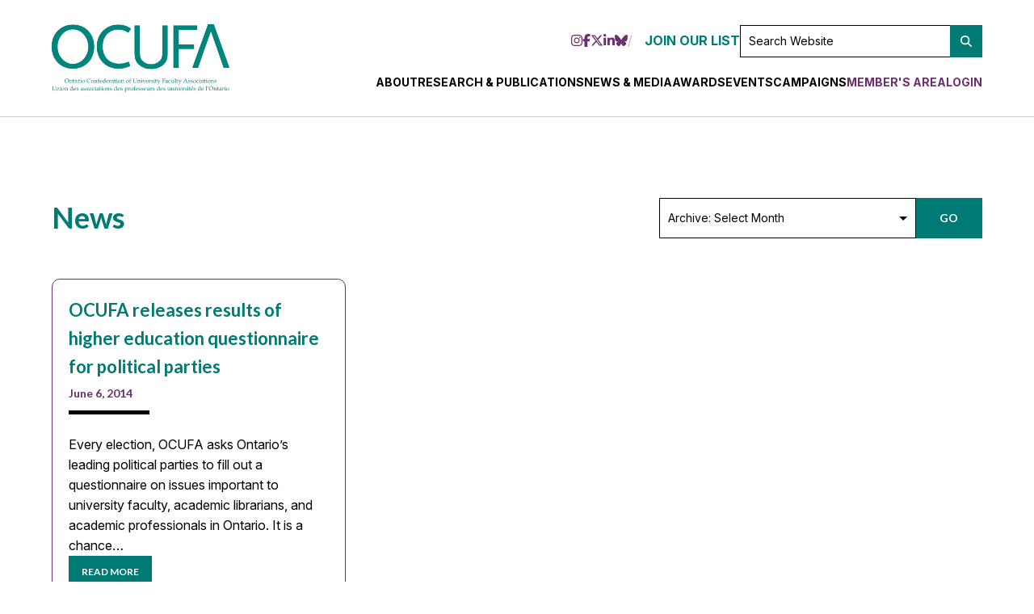

--- FILE ---
content_type: text/html; charset=UTF-8
request_url: https://ocufa.on.ca/tag/platform/
body_size: 15668
content:
<!DOCTYPE html>
<html lang="en">
<head>
    <meta charset="UTF-8">
<meta name="viewport" content="width=device-width, initial-scale=1.0">
<meta http-equiv="X-UA-Compatible" content="ie=edge">


<title>News | OCUFA</title>

<meta name='robots' content='index, follow, max-image-preview:large, max-snippet:-1, max-video-preview:-1' />

	<!-- This site is optimized with the Yoast SEO plugin v26.8 - https://yoast.com/product/yoast-seo-wordpress/ -->
	<title>platform Archives - OCUFA</title>
	<link rel="canonical" href="https://ocufa.on.ca/tag/platform/" />
	<meta property="og:locale" content="en_US" />
	<meta property="og:type" content="article" />
	<meta property="og:title" content="platform Archives - OCUFA" />
	<meta property="og:url" content="https://ocufa.on.ca/tag/platform/" />
	<meta property="og:site_name" content="OCUFA" />
	<meta name="twitter:card" content="summary_large_image" />
	<script type="application/ld+json" class="yoast-schema-graph">{"@context":"https://schema.org","@graph":[{"@type":"CollectionPage","@id":"https://ocufa.on.ca/tag/platform/","url":"https://ocufa.on.ca/tag/platform/","name":"platform Archives - OCUFA","isPartOf":{"@id":"https://ocufa.on.ca/#website"},"breadcrumb":{"@id":"https://ocufa.on.ca/tag/platform/#breadcrumb"},"inLanguage":"en-CA"},{"@type":"BreadcrumbList","@id":"https://ocufa.on.ca/tag/platform/#breadcrumb","itemListElement":[{"@type":"ListItem","position":1,"name":"Home","item":"https://ocufa.on.ca/"},{"@type":"ListItem","position":2,"name":"platform"}]},{"@type":"WebSite","@id":"https://ocufa.on.ca/#website","url":"https://ocufa.on.ca/","name":"OCUFA","description":"","publisher":{"@id":"https://ocufa.on.ca/#organization"},"potentialAction":[{"@type":"SearchAction","target":{"@type":"EntryPoint","urlTemplate":"https://ocufa.on.ca/?s={search_term_string}"},"query-input":{"@type":"PropertyValueSpecification","valueRequired":true,"valueName":"search_term_string"}}],"inLanguage":"en-CA"},{"@type":"Organization","@id":"https://ocufa.on.ca/#organization","name":"OCUFA","url":"https://ocufa.on.ca/","logo":{"@type":"ImageObject","inLanguage":"en-CA","@id":"https://ocufa.on.ca/#/schema/logo/image/","url":"https://ocufa.on.ca/assets/OCUFA-logo-teal-transparent.png","contentUrl":"https://ocufa.on.ca/assets/OCUFA-logo-teal-transparent.png","width":1558,"height":392,"caption":"OCUFA"},"image":{"@id":"https://ocufa.on.ca/#/schema/logo/image/"}}]}</script>
	<!-- / Yoast SEO plugin. -->


<link rel="alternate" type="application/rss+xml" title="OCUFA &raquo; platform Tag Feed" href="https://ocufa.on.ca/tag/platform/feed/" />
<style id='wp-img-auto-sizes-contain-inline-css' type='text/css'>
img:is([sizes=auto i],[sizes^="auto," i]){contain-intrinsic-size:3000px 1500px}
/*# sourceURL=wp-img-auto-sizes-contain-inline-css */
</style>
<link rel='stylesheet' id='tribe-events-pro-mini-calendar-block-styles-css' href='https://ocufa.on.ca/wp-content/plugins/events-calendar-pro/build/css/tribe-events-pro-mini-calendar-block.css?ver=7.7.12' type='text/css' media='all' />
<style id='wp-emoji-styles-inline-css' type='text/css'>

	img.wp-smiley, img.emoji {
		display: inline !important;
		border: none !important;
		box-shadow: none !important;
		height: 1em !important;
		width: 1em !important;
		margin: 0 0.07em !important;
		vertical-align: -0.1em !important;
		background: none !important;
		padding: 0 !important;
	}
/*# sourceURL=wp-emoji-styles-inline-css */
</style>
<link rel='stylesheet' id='wp-block-library-css' href='https://ocufa.on.ca/wp-includes/css/dist/block-library/style.min.css?ver=6.9' type='text/css' media='all' />
<style id='global-styles-inline-css' type='text/css'>
:root{--wp--preset--aspect-ratio--square: 1;--wp--preset--aspect-ratio--4-3: 4/3;--wp--preset--aspect-ratio--3-4: 3/4;--wp--preset--aspect-ratio--3-2: 3/2;--wp--preset--aspect-ratio--2-3: 2/3;--wp--preset--aspect-ratio--16-9: 16/9;--wp--preset--aspect-ratio--9-16: 9/16;--wp--preset--color--black: #000000;--wp--preset--color--cyan-bluish-gray: #abb8c3;--wp--preset--color--white: #ffffff;--wp--preset--color--pale-pink: #f78da7;--wp--preset--color--vivid-red: #cf2e2e;--wp--preset--color--luminous-vivid-orange: #ff6900;--wp--preset--color--luminous-vivid-amber: #fcb900;--wp--preset--color--light-green-cyan: #7bdcb5;--wp--preset--color--vivid-green-cyan: #00d084;--wp--preset--color--pale-cyan-blue: #8ed1fc;--wp--preset--color--vivid-cyan-blue: #0693e3;--wp--preset--color--vivid-purple: #9b51e0;--wp--preset--color--turquoise: #00847C;--wp--preset--color--turquoise-ghost: rgba(0, 132, 124, 0.3);--wp--preset--color--purple: #6A306E;--wp--preset--color--purple-ghost: rgba(106, 48, 110, 0.3);--wp--preset--color--light: #EEF5F8;--wp--preset--gradient--vivid-cyan-blue-to-vivid-purple: linear-gradient(135deg,rgb(6,147,227) 0%,rgb(155,81,224) 100%);--wp--preset--gradient--light-green-cyan-to-vivid-green-cyan: linear-gradient(135deg,rgb(122,220,180) 0%,rgb(0,208,130) 100%);--wp--preset--gradient--luminous-vivid-amber-to-luminous-vivid-orange: linear-gradient(135deg,rgb(252,185,0) 0%,rgb(255,105,0) 100%);--wp--preset--gradient--luminous-vivid-orange-to-vivid-red: linear-gradient(135deg,rgb(255,105,0) 0%,rgb(207,46,46) 100%);--wp--preset--gradient--very-light-gray-to-cyan-bluish-gray: linear-gradient(135deg,rgb(238,238,238) 0%,rgb(169,184,195) 100%);--wp--preset--gradient--cool-to-warm-spectrum: linear-gradient(135deg,rgb(74,234,220) 0%,rgb(151,120,209) 20%,rgb(207,42,186) 40%,rgb(238,44,130) 60%,rgb(251,105,98) 80%,rgb(254,248,76) 100%);--wp--preset--gradient--blush-light-purple: linear-gradient(135deg,rgb(255,206,236) 0%,rgb(152,150,240) 100%);--wp--preset--gradient--blush-bordeaux: linear-gradient(135deg,rgb(254,205,165) 0%,rgb(254,45,45) 50%,rgb(107,0,62) 100%);--wp--preset--gradient--luminous-dusk: linear-gradient(135deg,rgb(255,203,112) 0%,rgb(199,81,192) 50%,rgb(65,88,208) 100%);--wp--preset--gradient--pale-ocean: linear-gradient(135deg,rgb(255,245,203) 0%,rgb(182,227,212) 50%,rgb(51,167,181) 100%);--wp--preset--gradient--electric-grass: linear-gradient(135deg,rgb(202,248,128) 0%,rgb(113,206,126) 100%);--wp--preset--gradient--midnight: linear-gradient(135deg,rgb(2,3,129) 0%,rgb(40,116,252) 100%);--wp--preset--font-size--small: 13px;--wp--preset--font-size--medium: 20px;--wp--preset--font-size--large: 36px;--wp--preset--font-size--x-large: 42px;--wp--preset--spacing--20: 0.44rem;--wp--preset--spacing--30: 0.67rem;--wp--preset--spacing--40: 1rem;--wp--preset--spacing--50: 1.5rem;--wp--preset--spacing--60: 2.25rem;--wp--preset--spacing--70: 3.38rem;--wp--preset--spacing--80: 5.06rem;--wp--preset--shadow--natural: 6px 6px 9px rgba(0, 0, 0, 0.2);--wp--preset--shadow--deep: 12px 12px 50px rgba(0, 0, 0, 0.4);--wp--preset--shadow--sharp: 6px 6px 0px rgba(0, 0, 0, 0.2);--wp--preset--shadow--outlined: 6px 6px 0px -3px rgb(255, 255, 255), 6px 6px rgb(0, 0, 0);--wp--preset--shadow--crisp: 6px 6px 0px rgb(0, 0, 0);}:where(.is-layout-flex){gap: 0.5em;}:where(.is-layout-grid){gap: 0.5em;}body .is-layout-flex{display: flex;}.is-layout-flex{flex-wrap: wrap;align-items: center;}.is-layout-flex > :is(*, div){margin: 0;}body .is-layout-grid{display: grid;}.is-layout-grid > :is(*, div){margin: 0;}:where(.wp-block-columns.is-layout-flex){gap: 2em;}:where(.wp-block-columns.is-layout-grid){gap: 2em;}:where(.wp-block-post-template.is-layout-flex){gap: 1.25em;}:where(.wp-block-post-template.is-layout-grid){gap: 1.25em;}.has-black-color{color: var(--wp--preset--color--black) !important;}.has-cyan-bluish-gray-color{color: var(--wp--preset--color--cyan-bluish-gray) !important;}.has-white-color{color: var(--wp--preset--color--white) !important;}.has-pale-pink-color{color: var(--wp--preset--color--pale-pink) !important;}.has-vivid-red-color{color: var(--wp--preset--color--vivid-red) !important;}.has-luminous-vivid-orange-color{color: var(--wp--preset--color--luminous-vivid-orange) !important;}.has-luminous-vivid-amber-color{color: var(--wp--preset--color--luminous-vivid-amber) !important;}.has-light-green-cyan-color{color: var(--wp--preset--color--light-green-cyan) !important;}.has-vivid-green-cyan-color{color: var(--wp--preset--color--vivid-green-cyan) !important;}.has-pale-cyan-blue-color{color: var(--wp--preset--color--pale-cyan-blue) !important;}.has-vivid-cyan-blue-color{color: var(--wp--preset--color--vivid-cyan-blue) !important;}.has-vivid-purple-color{color: var(--wp--preset--color--vivid-purple) !important;}.has-black-background-color{background-color: var(--wp--preset--color--black) !important;}.has-cyan-bluish-gray-background-color{background-color: var(--wp--preset--color--cyan-bluish-gray) !important;}.has-white-background-color{background-color: var(--wp--preset--color--white) !important;}.has-pale-pink-background-color{background-color: var(--wp--preset--color--pale-pink) !important;}.has-vivid-red-background-color{background-color: var(--wp--preset--color--vivid-red) !important;}.has-luminous-vivid-orange-background-color{background-color: var(--wp--preset--color--luminous-vivid-orange) !important;}.has-luminous-vivid-amber-background-color{background-color: var(--wp--preset--color--luminous-vivid-amber) !important;}.has-light-green-cyan-background-color{background-color: var(--wp--preset--color--light-green-cyan) !important;}.has-vivid-green-cyan-background-color{background-color: var(--wp--preset--color--vivid-green-cyan) !important;}.has-pale-cyan-blue-background-color{background-color: var(--wp--preset--color--pale-cyan-blue) !important;}.has-vivid-cyan-blue-background-color{background-color: var(--wp--preset--color--vivid-cyan-blue) !important;}.has-vivid-purple-background-color{background-color: var(--wp--preset--color--vivid-purple) !important;}.has-black-border-color{border-color: var(--wp--preset--color--black) !important;}.has-cyan-bluish-gray-border-color{border-color: var(--wp--preset--color--cyan-bluish-gray) !important;}.has-white-border-color{border-color: var(--wp--preset--color--white) !important;}.has-pale-pink-border-color{border-color: var(--wp--preset--color--pale-pink) !important;}.has-vivid-red-border-color{border-color: var(--wp--preset--color--vivid-red) !important;}.has-luminous-vivid-orange-border-color{border-color: var(--wp--preset--color--luminous-vivid-orange) !important;}.has-luminous-vivid-amber-border-color{border-color: var(--wp--preset--color--luminous-vivid-amber) !important;}.has-light-green-cyan-border-color{border-color: var(--wp--preset--color--light-green-cyan) !important;}.has-vivid-green-cyan-border-color{border-color: var(--wp--preset--color--vivid-green-cyan) !important;}.has-pale-cyan-blue-border-color{border-color: var(--wp--preset--color--pale-cyan-blue) !important;}.has-vivid-cyan-blue-border-color{border-color: var(--wp--preset--color--vivid-cyan-blue) !important;}.has-vivid-purple-border-color{border-color: var(--wp--preset--color--vivid-purple) !important;}.has-vivid-cyan-blue-to-vivid-purple-gradient-background{background: var(--wp--preset--gradient--vivid-cyan-blue-to-vivid-purple) !important;}.has-light-green-cyan-to-vivid-green-cyan-gradient-background{background: var(--wp--preset--gradient--light-green-cyan-to-vivid-green-cyan) !important;}.has-luminous-vivid-amber-to-luminous-vivid-orange-gradient-background{background: var(--wp--preset--gradient--luminous-vivid-amber-to-luminous-vivid-orange) !important;}.has-luminous-vivid-orange-to-vivid-red-gradient-background{background: var(--wp--preset--gradient--luminous-vivid-orange-to-vivid-red) !important;}.has-very-light-gray-to-cyan-bluish-gray-gradient-background{background: var(--wp--preset--gradient--very-light-gray-to-cyan-bluish-gray) !important;}.has-cool-to-warm-spectrum-gradient-background{background: var(--wp--preset--gradient--cool-to-warm-spectrum) !important;}.has-blush-light-purple-gradient-background{background: var(--wp--preset--gradient--blush-light-purple) !important;}.has-blush-bordeaux-gradient-background{background: var(--wp--preset--gradient--blush-bordeaux) !important;}.has-luminous-dusk-gradient-background{background: var(--wp--preset--gradient--luminous-dusk) !important;}.has-pale-ocean-gradient-background{background: var(--wp--preset--gradient--pale-ocean) !important;}.has-electric-grass-gradient-background{background: var(--wp--preset--gradient--electric-grass) !important;}.has-midnight-gradient-background{background: var(--wp--preset--gradient--midnight) !important;}.has-small-font-size{font-size: var(--wp--preset--font-size--small) !important;}.has-medium-font-size{font-size: var(--wp--preset--font-size--medium) !important;}.has-large-font-size{font-size: var(--wp--preset--font-size--large) !important;}.has-x-large-font-size{font-size: var(--wp--preset--font-size--x-large) !important;}
/*# sourceURL=global-styles-inline-css */
</style>

<style id='classic-theme-styles-inline-css' type='text/css'>
/*! This file is auto-generated */
.wp-block-button__link{color:#fff;background-color:#32373c;border-radius:9999px;box-shadow:none;text-decoration:none;padding:calc(.667em + 2px) calc(1.333em + 2px);font-size:1.125em}.wp-block-file__button{background:#32373c;color:#fff;text-decoration:none}
/*# sourceURL=/wp-includes/css/classic-themes.min.css */
</style>
<link rel='stylesheet' id='contact-form-7-css' href='https://ocufa.on.ca/wp-content/plugins/contact-form-7/includes/css/styles.css?ver=6.1.4' type='text/css' media='all' />
<link rel='stylesheet' id='theme-style-css' href='https://ocufa.on.ca/wp-content/themes/ocufa/style.css' type='text/css' media='all' />
<link rel='stylesheet' id='main-styles-css' href='https://ocufa.on.ca/wp-content/themes/ocufa/css/main.min.css' type='text/css' media='all' />
<link rel='stylesheet' id='style_login_widget-css' href='https://ocufa.on.ca/wp-content/plugins/miniorange-oauth-oidc-single-sign-on/resources/css/style_login_widget.css?ver=6.9' type='text/css' media='all' />
<link rel='stylesheet' id='cf7cf-style-css' href='https://ocufa.on.ca/wp-content/plugins/cf7-conditional-fields/style.css?ver=2.6.7' type='text/css' media='all' />
<script type="text/javascript" src="https://ocufa.on.ca/wp-includes/js/jquery/jquery.min.js?ver=3.7.1" id="jquery-core-js"></script>
<script type="text/javascript" src="https://ocufa.on.ca/wp-includes/js/jquery/jquery-migrate.min.js?ver=3.4.1" id="jquery-migrate-js"></script>
<link rel="https://api.w.org/" href="https://ocufa.on.ca/wp-json/" /><link rel="alternate" title="JSON" type="application/json" href="https://ocufa.on.ca/wp-json/wp/v2/tags/520" /><link rel="EditURI" type="application/rsd+xml" title="RSD" href="https://ocufa.on.ca/xmlrpc.php?rsd" />
<meta name="generator" content="WordPress 6.9" />
<meta name="tec-api-version" content="v1"><meta name="tec-api-origin" content="https://ocufa.on.ca"><link rel="alternate" href="https://ocufa.on.ca/wp-json/tribe/events/v1/events/?tags=platform" /><link rel="icon" href="https://ocufa.on.ca/assets/Favicon_white-bg-147x150.png" sizes="32x32" />
<link rel="icon" href="https://ocufa.on.ca/assets/Favicon_white-bg.png" sizes="192x192" />
<link rel="apple-touch-icon" href="https://ocufa.on.ca/assets/Favicon_white-bg.png" />
<meta name="msapplication-TileImage" content="https://ocufa.on.ca/assets/Favicon_white-bg.png" />

<link rel="preconnect" href="https://fonts.googleapis.com">
<link rel="preconnect" href="https://fonts.gstatic.com" crossorigin>

<!-- Google Analytics -->
<script async src="https://www.googletagmanager.com/gtag/js?id=G-5B5889KWFV"></script>
<script>
  window.dataLayer = window.dataLayer || [];
  function gtag(){dataLayer.push(arguments);}
  gtag('js', new Date());

  gtag('config', 'G-5B5889KWFV');
</script></head>
<body>

	<!-- HEADER -->
	<!-- HEADER -->
<header class="primary ">
    <!-- Skip -->
    <a role="banner" href="#content" class="skip-to-content button" aria-label="Skip to main content">Skip to main content</a>
    <!-- Menu -->
    <div class="navwrap">
        <a href="https://ocufa.on.ca" class="logo"><img src="https://ocufa.on.ca/wp-content/themes/ocufa/images/logo.svg" alt="ontario confederation of university faculty associations logo"></a>
        <a href="https://ocufa.on.ca" class="logo-alt"><img src="https://ocufa.on.ca/wp-content/themes/ocufa/images/logo-alt.svg" alt="ontario confederation of university faculty associations logo"></a>
        <!-- Menu -->
         <div class="menucontent">
            <!-- Extras Nav -->
            <nav class="extras" aria-label="additional navigation links">
                <ul>
                                            <li><a href="https://www.instagram.com/ocufa64/" class="social" target="_blank" aria-label="Follow us on Instagram"><i class="icon fa-classic fa-brands fa-instagram"></i></a></li>
                                            <li><a href="http://www.facebook.com/OCUFA" class="social" target="_blank" aria-label="Follow us on Facebook"><i class="icon fa-classic fa-brands fa-facebook-f"></i></a></li>
                                            <li><a href="https://x.com/OCUFA" class="social" target="_blank" aria-label="Follow us on X (formerly Twitter)"><i class="icon fa-classic fa-brands fa-x-twitter"></i></a></li>
                                            <li><a href="https://www.linkedin.com/company/ocufa/" class="social" target="_blank" aria-label="Follow us on LinkedIn"><i class="icon fa-classic fa-brands fa-linkedin-in"></i></a></li>
                                            <li><a href="https://bsky.app/profile/ocufa.bsky.social" class="social" target="_blank" aria-label="Follow us on Bluesky"><i class="icon fa-classic fa-brands fa-bluesky"></i></a></li>
                    
                    <li class=" menu-item menu-item-type-custom menu-item-object-custom "><a class="list" href="#join" target="" >JOIN OUR LIST</a></li>
                    <li>
                        <form action="https://ocufa.on.ca" class="default nolabel searchform">
                            <div class="input-wrap">
                                <label for="s">Search Website</label>
                                <input type="text" id="s" name="s" placeholder="Search Website" aria-label="Search Website" aria-invalid="false">
                            </div>
                            <button class="button" href="#" type="submit" role="button" aria-label="search website"><i class="fas fa-search"></i></button>
                        </form>
                    </li>
                </ul>
            </nav>
            <!-- Burger -->
            <button class="nav-trigger">
                <svg viewBox="0 0 100 100">
                    <rect y="47.5" x="20" width="60" height="5"></rect>
                    <rect y="47.5" x="20" width="60" height="5"></rect>
                    <rect y="47.5" x="20" width="60" height="5"></rect>
                    <rect y="47.5" x="20" width="60" height="5"></rect>
                </svg>
            </button>
            <!-- Main Nav -->
            <nav class="main" aria-label="primary navigation">
                <ul id="aoda_nav">
                    <li id="menu-item-217" class="menu-item-has-children"><a>About</a>
<button class='drop'><i class='fas fa-plus-circle' aria-label='open submenu'></i></button><ul class='dropdown'>
	<li id="menu-item-222"><a href="https://ocufa.on.ca/about/">About OCUFA</a></li>
	<li id="menu-item-221"><a href="https://ocufa.on.ca/mandate/">Mandate &amp; By-Laws</a></li>
	<li id="menu-item-218"><a href="https://ocufa.on.ca/equity-statement/">Equity Statement</a></li>
	<li id="menu-item-220"><a href="https://ocufa.on.ca/members/">Member Organizations</a></li>
	<li id="menu-item-219"><a href="https://ocufa.on.ca/celebrating-60-years/">Celebrating 60 Years</a></li>
	<li id="menu-item-223"><a href="https://ocufa.on.ca/contact/">Contact Us</a></li>
</ul>
</li>
<li id="menu-item-592" class="menu-item-has-children"><a>Research &#038; Publications</a>
<button class='drop'><i class='fas fa-plus-circle' aria-label='open submenu'></i></button><ul class='dropdown'>
	<li id="menu-item-7102"><a href="https://ocufa.on.ca/briefs-and-submissions/">Briefs and Submissions</a></li>
	<li id="menu-item-594"><a href="https://ocufa.on.ca/academic-matters/">Academic Matters</a></li>
	<li id="menu-item-6127"><a href="https://ocufa.on.ca/ocufa-report/">OCUFA Report</a></li>
	<li id="menu-item-4266"><a href="https://ocufa.on.ca/university-governance-report-card/">University Governance Report Card</a></li>
</ul>
</li>
<li id="menu-item-828" class="menu-item-has-children"><a>News &#038; Media</a>
<button class='drop'><i class='fas fa-plus-circle' aria-label='open submenu'></i></button><ul class='dropdown'>
	<li id="menu-item-829"><a href="https://ocufa.on.ca/news/">News</a></li>
	<li id="menu-item-843"><a href="https://ocufa.on.ca/press-releases/">Media</a></li>
</ul>
</li>
<li id="menu-item-3506" class="menu-item-has-children"><a href="https://ocufa.on.ca/awards/ocufa-awards-of-distinction/">Awards</a>
<button class='drop'><i class='fas fa-plus-circle' aria-label='open submenu'></i></button><ul class='dropdown'>
	<li id="menu-item-3514"><a href="https://ocufa.on.ca/awards/teaching-and-academic-librarianship-awards/">Teaching and Academic Librarianship Awards</a></li>
	<li id="menu-item-3520"><a href="https://ocufa.on.ca/awards/service-award/">Service Award</a></li>
	<li id="menu-item-3523"><a href="https://ocufa.on.ca/awards/equity-and-social-justice-award/">Equity and Social Justice Award</a></li>
	<li id="menu-item-3527"><a href="https://ocufa.on.ca/awards/the-henry-mandelbaum-graduate-fellowships-for-excellence-in-social-sciences-humanities-or-arts/">The Henry Mandelbaum Graduate Fellowships for Excellence in Social Sciences, Humanities, or Arts</a></li>
	<li id="menu-item-3531"><a href="https://ocufa.on.ca/awards/lorimer-collective-bargaining-award/">Lorimer Collective Bargaining Award</a></li>
	<li id="menu-item-3533"><a href="https://ocufa.on.ca/awards/the-mark-rosenfeld-fellowship-in-higher-education-journalism/">The Mark Rosenfeld Fellowship in Higher Education Journalism</a></li>
	<li id="menu-item-3538"><a href="https://ocufa.on.ca/awards/ocufa-grievance-arbitration-award/">OCUFA Grievance/Arbitration Award</a></li>
</ul>
</li>
<li id="menu-item-3977" class="menu-item-has-children"><a>Events</a>
<button class='drop'><i class='fas fa-plus-circle' aria-label='open submenu'></i></button><ul class='dropdown'>
	<li id="menu-item-3978"><a href="https://ocufa.on.ca/ocufa-events/">Calendar</a></li>
	<li id="menu-item-4770"><a href="https://ocufa.on.ca/ocufa-events/have-i-registered/">Have I Registered</a></li>
	<li id="menu-item-6893"><a href="https://ocufa.on.ca/expense-claim/">Expense Claim</a></li>
	<li id="menu-item-7026"><a href="https://ocufa.on.ca/ocufa-events/tti-travel-agency/">Travel Agency</a></li>
	<li id="menu-item-4880"><a href="https://ocufa.on.ca/ocufa-expense-policy/">OCUFA Expense Policy</a></li>
</ul>
</li>
<li id="menu-item-4376" class="menu-item-has-children"><a>Campaigns</a>
<button class='drop'><i class='fas fa-plus-circle' aria-label='open submenu'></i></button><ul class='dropdown'>
	<li id="menu-item-6876"><a href="https://ocufa.on.ca/campaigns/invest-in-ontarios-future-fund-our-universities/">Invest in Ontario’s Future</a></li>
	<li id="menu-item-5795"><a href="https://ocufa.on.ca/campaigns/fairness-for-contract-faculty/">Fairness for Contract Faculty</a></li>
	<li id="menu-item-5794"><a href="https://ocufa.on.ca/campaigns/ontario-election-2025/">2025 Ontario Election</a></li>
</ul>
</li>
                    <li class="cta  menu-item menu-item-type-post_type menu-item-object-page "><a href="https://ocufa.on.ca/members-area/" target="" >Member's Area</a></li>
<li class="cta  menu-item menu-item-type-post_type menu-item-object-page menu-item-has-children loginbtn"><a href="https://ocufa.on.ca/login/" target="" >Login</a>
<button class='drop'><i class='fas fa-plus-circle' aria-label='open submenu'></i></button><ul class='dropdown'>
<li class="cta  menu-item menu-item-type-post_type menu-item-object-page loginbtn"><a href="https://ocufa.on.ca/login/" target="" >Sign In to committees</a></li>
<li class="cta  menu-item menu-item-type-post_type menu-item-object-page "><a href="https://ocufa.on.ca/members-area/member-due-submission-portal/" target="" >Sign in for due submission</a></li>
</ul>
</li>
                    <li class="cta logoutbtn"><a href="https://ocufa.on.ca/wp-login.php?action=logout&amp;redirect_to=https%3A%2F%2Focufa.on.ca&amp;_wpnonce=e43e632b2d" aria-label="logout">Logout</a></li>

                                            <li class="mobi">
                            <a href="https://www.instagram.com/ocufa64/" target="_blank" aria-label="Follow us on Instagram"><i class="ico fa-classic fa-brands fa-instagram"></i> Follow us on Instagram</a>
                        </li>
                                            <li class="mobi">
                            <a href="http://www.facebook.com/OCUFA" target="_blank" aria-label="Follow us on Facebook"><i class="ico fa-classic fa-brands fa-facebook-f"></i> Follow us on Facebook</a>
                        </li>
                                            <li class="mobi">
                            <a href="https://x.com/OCUFA" target="_blank" aria-label="Follow us on X (formerly Twitter)"><i class="ico fa-classic fa-brands fa-x-twitter"></i> Follow us on X (formerly Twitter)</a>
                        </li>
                                            <li class="mobi">
                            <a href="https://www.linkedin.com/company/ocufa/" target="_blank" aria-label="Follow us on LinkedIn"><i class="ico fa-classic fa-brands fa-linkedin-in"></i> Follow us on LinkedIn</a>
                        </li>
                                            <li class="mobi">
                            <a href="https://bsky.app/profile/ocufa.bsky.social" target="_blank" aria-label="Follow us on Bluesky"><i class="ico fa-classic fa-brands fa-bluesky"></i> Follow us on Bluesky</a>
                        </li>
                    
                    <li class=" menu-item menu-item-type-custom menu-item-object-custom mobi"><a class="list" href="#join" target="" >JOIN OUR LIST</a></li>

                    <li class="search">
                        <form action="https://ocufa.on.ca" class="default nolabel">
                            <div class="input-wrap">
                                <label for="s">Search Website</label>
                                <input type="text" id="s" name="s" placeholder="Search Website" aria-label="Search Website" aria-invalid="false">
                            </div>
                            <a class="button white" href="#"><i class="fas fa-search"></i></a>
                        </form>
                    </li>
                </ul>
            </nav>
        </div>
    </div>
</header>
	<!-- MAIN -->
	<main id="content">

		        <section class="newstop">
			<h1 class="title">News</h1>
			<form action="" class="default nolabel awardfilter alt">
				<div class="input-wrap">
					<label for="field-8">Archive: Select Month</label>
					<select id="field-8" name="field-8" class="url" aria-label="Archive: Select Month" aria-invalid="false">
						<option disabled selected>Archive: Select Month</option>
							<option value='https://ocufa.on.ca/2025/11/'> November 2025 </option>
	<option value='https://ocufa.on.ca/2025/09/'> September 2025 </option>
	<option value='https://ocufa.on.ca/2025/05/'> May 2025 </option>
	<option value='https://ocufa.on.ca/2025/04/'> April 2025 </option>
	<option value='https://ocufa.on.ca/2025/03/'> March 2025 </option>
	<option value='https://ocufa.on.ca/2025/02/'> February 2025 </option>
	<option value='https://ocufa.on.ca/2025/01/'> January 2025 </option>
	<option value='https://ocufa.on.ca/2024/12/'> December 2024 </option>
	<option value='https://ocufa.on.ca/2024/11/'> November 2024 </option>
	<option value='https://ocufa.on.ca/2024/10/'> October 2024 </option>
	<option value='https://ocufa.on.ca/2024/09/'> September 2024 </option>
	<option value='https://ocufa.on.ca/2024/08/'> August 2024 </option>
	<option value='https://ocufa.on.ca/2024/07/'> July 2024 </option>
	<option value='https://ocufa.on.ca/2024/06/'> June 2024 </option>
	<option value='https://ocufa.on.ca/2024/05/'> May 2024 </option>
	<option value='https://ocufa.on.ca/2024/04/'> April 2024 </option>
	<option value='https://ocufa.on.ca/2024/03/'> March 2024 </option>
	<option value='https://ocufa.on.ca/2024/02/'> February 2024 </option>
	<option value='https://ocufa.on.ca/2024/01/'> January 2024 </option>
	<option value='https://ocufa.on.ca/2023/12/'> December 2023 </option>
	<option value='https://ocufa.on.ca/2023/11/'> November 2023 </option>
	<option value='https://ocufa.on.ca/2023/10/'> October 2023 </option>
	<option value='https://ocufa.on.ca/2023/09/'> September 2023 </option>
	<option value='https://ocufa.on.ca/2023/08/'> August 2023 </option>
	<option value='https://ocufa.on.ca/2023/06/'> June 2023 </option>
	<option value='https://ocufa.on.ca/2023/05/'> May 2023 </option>
	<option value='https://ocufa.on.ca/2023/03/'> March 2023 </option>
	<option value='https://ocufa.on.ca/2023/02/'> February 2023 </option>
	<option value='https://ocufa.on.ca/2022/12/'> December 2022 </option>
	<option value='https://ocufa.on.ca/2022/11/'> November 2022 </option>
	<option value='https://ocufa.on.ca/2022/10/'> October 2022 </option>
	<option value='https://ocufa.on.ca/2022/06/'> June 2022 </option>
	<option value='https://ocufa.on.ca/2022/05/'> May 2022 </option>
	<option value='https://ocufa.on.ca/2022/04/'> April 2022 </option>
	<option value='https://ocufa.on.ca/2022/03/'> March 2022 </option>
	<option value='https://ocufa.on.ca/2022/02/'> February 2022 </option>
	<option value='https://ocufa.on.ca/2022/01/'> January 2022 </option>
	<option value='https://ocufa.on.ca/2021/12/'> December 2021 </option>
	<option value='https://ocufa.on.ca/2021/11/'> November 2021 </option>
	<option value='https://ocufa.on.ca/2021/10/'> October 2021 </option>
	<option value='https://ocufa.on.ca/2021/09/'> September 2021 </option>
	<option value='https://ocufa.on.ca/2021/08/'> August 2021 </option>
	<option value='https://ocufa.on.ca/2021/07/'> July 2021 </option>
	<option value='https://ocufa.on.ca/2021/06/'> June 2021 </option>
	<option value='https://ocufa.on.ca/2021/05/'> May 2021 </option>
	<option value='https://ocufa.on.ca/2021/04/'> April 2021 </option>
	<option value='https://ocufa.on.ca/2021/03/'> March 2021 </option>
	<option value='https://ocufa.on.ca/2021/02/'> February 2021 </option>
	<option value='https://ocufa.on.ca/2021/01/'> January 2021 </option>
	<option value='https://ocufa.on.ca/2020/12/'> December 2020 </option>
	<option value='https://ocufa.on.ca/2020/11/'> November 2020 </option>
	<option value='https://ocufa.on.ca/2020/10/'> October 2020 </option>
	<option value='https://ocufa.on.ca/2020/09/'> September 2020 </option>
	<option value='https://ocufa.on.ca/2020/08/'> August 2020 </option>
	<option value='https://ocufa.on.ca/2020/07/'> July 2020 </option>
	<option value='https://ocufa.on.ca/2020/06/'> June 2020 </option>
	<option value='https://ocufa.on.ca/2020/05/'> May 2020 </option>
	<option value='https://ocufa.on.ca/2020/04/'> April 2020 </option>
	<option value='https://ocufa.on.ca/2020/03/'> March 2020 </option>
	<option value='https://ocufa.on.ca/2020/02/'> February 2020 </option>
	<option value='https://ocufa.on.ca/2020/01/'> January 2020 </option>
	<option value='https://ocufa.on.ca/2019/12/'> December 2019 </option>
	<option value='https://ocufa.on.ca/2019/11/'> November 2019 </option>
	<option value='https://ocufa.on.ca/2019/10/'> October 2019 </option>
	<option value='https://ocufa.on.ca/2019/09/'> September 2019 </option>
	<option value='https://ocufa.on.ca/2019/07/'> July 2019 </option>
	<option value='https://ocufa.on.ca/2019/06/'> June 2019 </option>
	<option value='https://ocufa.on.ca/2019/05/'> May 2019 </option>
	<option value='https://ocufa.on.ca/2019/04/'> April 2019 </option>
	<option value='https://ocufa.on.ca/2019/03/'> March 2019 </option>
	<option value='https://ocufa.on.ca/2019/02/'> February 2019 </option>
	<option value='https://ocufa.on.ca/2019/01/'> January 2019 </option>
	<option value='https://ocufa.on.ca/2018/12/'> December 2018 </option>
	<option value='https://ocufa.on.ca/2018/11/'> November 2018 </option>
	<option value='https://ocufa.on.ca/2018/10/'> October 2018 </option>
	<option value='https://ocufa.on.ca/2018/09/'> September 2018 </option>
	<option value='https://ocufa.on.ca/2018/08/'> August 2018 </option>
	<option value='https://ocufa.on.ca/2018/07/'> July 2018 </option>
	<option value='https://ocufa.on.ca/2018/06/'> June 2018 </option>
	<option value='https://ocufa.on.ca/2018/05/'> May 2018 </option>
	<option value='https://ocufa.on.ca/2018/04/'> April 2018 </option>
	<option value='https://ocufa.on.ca/2018/03/'> March 2018 </option>
	<option value='https://ocufa.on.ca/2018/02/'> February 2018 </option>
	<option value='https://ocufa.on.ca/2018/01/'> January 2018 </option>
	<option value='https://ocufa.on.ca/2017/12/'> December 2017 </option>
	<option value='https://ocufa.on.ca/2017/11/'> November 2017 </option>
	<option value='https://ocufa.on.ca/2017/10/'> October 2017 </option>
	<option value='https://ocufa.on.ca/2017/09/'> September 2017 </option>
	<option value='https://ocufa.on.ca/2017/08/'> August 2017 </option>
	<option value='https://ocufa.on.ca/2017/07/'> July 2017 </option>
	<option value='https://ocufa.on.ca/2017/06/'> June 2017 </option>
	<option value='https://ocufa.on.ca/2017/05/'> May 2017 </option>
	<option value='https://ocufa.on.ca/2017/04/'> April 2017 </option>
	<option value='https://ocufa.on.ca/2017/03/'> March 2017 </option>
	<option value='https://ocufa.on.ca/2017/02/'> February 2017 </option>
	<option value='https://ocufa.on.ca/2017/01/'> January 2017 </option>
	<option value='https://ocufa.on.ca/2016/12/'> December 2016 </option>
	<option value='https://ocufa.on.ca/2016/11/'> November 2016 </option>
	<option value='https://ocufa.on.ca/2016/10/'> October 2016 </option>
	<option value='https://ocufa.on.ca/2016/09/'> September 2016 </option>
	<option value='https://ocufa.on.ca/2016/08/'> August 2016 </option>
	<option value='https://ocufa.on.ca/2016/07/'> July 2016 </option>
	<option value='https://ocufa.on.ca/2016/06/'> June 2016 </option>
	<option value='https://ocufa.on.ca/2016/05/'> May 2016 </option>
	<option value='https://ocufa.on.ca/2016/04/'> April 2016 </option>
	<option value='https://ocufa.on.ca/2016/03/'> March 2016 </option>
	<option value='https://ocufa.on.ca/2016/02/'> February 2016 </option>
	<option value='https://ocufa.on.ca/2016/01/'> January 2016 </option>
	<option value='https://ocufa.on.ca/2015/12/'> December 2015 </option>
	<option value='https://ocufa.on.ca/2015/11/'> November 2015 </option>
	<option value='https://ocufa.on.ca/2015/10/'> October 2015 </option>
	<option value='https://ocufa.on.ca/2015/09/'> September 2015 </option>
	<option value='https://ocufa.on.ca/2015/08/'> August 2015 </option>
	<option value='https://ocufa.on.ca/2015/07/'> July 2015 </option>
	<option value='https://ocufa.on.ca/2015/06/'> June 2015 </option>
	<option value='https://ocufa.on.ca/2015/05/'> May 2015 </option>
	<option value='https://ocufa.on.ca/2015/04/'> April 2015 </option>
	<option value='https://ocufa.on.ca/2015/03/'> March 2015 </option>
	<option value='https://ocufa.on.ca/2015/02/'> February 2015 </option>
	<option value='https://ocufa.on.ca/2015/01/'> January 2015 </option>
	<option value='https://ocufa.on.ca/2014/12/'> December 2014 </option>
	<option value='https://ocufa.on.ca/2014/11/'> November 2014 </option>
	<option value='https://ocufa.on.ca/2014/10/'> October 2014 </option>
	<option value='https://ocufa.on.ca/2014/09/'> September 2014 </option>
	<option value='https://ocufa.on.ca/2014/08/'> August 2014 </option>
	<option value='https://ocufa.on.ca/2014/07/'> July 2014 </option>
	<option value='https://ocufa.on.ca/2014/06/'> June 2014 </option>
	<option value='https://ocufa.on.ca/2014/05/'> May 2014 </option>
	<option value='https://ocufa.on.ca/2014/04/'> April 2014 </option>
	<option value='https://ocufa.on.ca/2014/03/'> March 2014 </option>
	<option value='https://ocufa.on.ca/2014/02/'> February 2014 </option>
	<option value='https://ocufa.on.ca/2014/01/'> January 2014 </option>
	<option value='https://ocufa.on.ca/2013/12/'> December 2013 </option>
	<option value='https://ocufa.on.ca/2013/11/'> November 2013 </option>
	<option value='https://ocufa.on.ca/2013/10/'> October 2013 </option>
	<option value='https://ocufa.on.ca/2013/09/'> September 2013 </option>
	<option value='https://ocufa.on.ca/2013/08/'> August 2013 </option>
	<option value='https://ocufa.on.ca/2013/07/'> July 2013 </option>
	<option value='https://ocufa.on.ca/2013/06/'> June 2013 </option>
	<option value='https://ocufa.on.ca/2013/05/'> May 2013 </option>
	<option value='https://ocufa.on.ca/2013/04/'> April 2013 </option>
	<option value='https://ocufa.on.ca/2013/03/'> March 2013 </option>
	<option value='https://ocufa.on.ca/2013/02/'> February 2013 </option>
	<option value='https://ocufa.on.ca/2013/01/'> January 2013 </option>
	<option value='https://ocufa.on.ca/2012/12/'> December 2012 </option>
	<option value='https://ocufa.on.ca/2012/11/'> November 2012 </option>
	<option value='https://ocufa.on.ca/2012/10/'> October 2012 </option>
	<option value='https://ocufa.on.ca/2012/09/'> September 2012 </option>
	<option value='https://ocufa.on.ca/2012/08/'> August 2012 </option>
	<option value='https://ocufa.on.ca/2012/07/'> July 2012 </option>
	<option value='https://ocufa.on.ca/2012/06/'> June 2012 </option>
	<option value='https://ocufa.on.ca/2012/05/'> May 2012 </option>
	<option value='https://ocufa.on.ca/2012/04/'> April 2012 </option>
	<option value='https://ocufa.on.ca/2012/03/'> March 2012 </option>
	<option value='https://ocufa.on.ca/2012/02/'> February 2012 </option>
	<option value='https://ocufa.on.ca/2012/01/'> January 2012 </option>
	<option value='https://ocufa.on.ca/2011/12/'> December 2011 </option>
	<option value='https://ocufa.on.ca/2011/11/'> November 2011 </option>
	<option value='https://ocufa.on.ca/2011/10/'> October 2011 </option>
	<option value='https://ocufa.on.ca/2011/09/'> September 2011 </option>
	<option value='https://ocufa.on.ca/2011/08/'> August 2011 </option>
					</select>
					<div role="alert" class="error-flag">Select month from list</div>
				</div>
				<a class="button selectbtn" role="button" aria-label="go to section">Go</a>
			</form>
		</section>

		<div id="ajax-load-more" class="ajax-load-more-wrap default"  data-alm-id="" data-canonical-url="https://ocufa.on.ca/tag/platform/" data-slug="platform" data-post-id="520"  data-localized="ajax_load_more_vars" data-alm-object="ajax_load_more"><style type="text/css">.alm-btn-wrap{display:block;margin:0 0 25px;padding:10px 0 0;position:relative;text-align:center}.alm-btn-wrap .alm-load-more-btn{appearance:none;background:#ed7070;border:none;border-radius:3px;box-shadow:0 1px 1px rgba(0,0,0,.05);color:#fff;cursor:pointer;display:inline-block;font-size:14px;font-weight:500;height:44px;line-height:1;margin:0;padding:0 22px;position:relative;text-align:center;text-decoration:none;transition:all .1s ease;user-select:none;width:auto}.alm-btn-wrap .alm-load-more-btn:focus,.alm-btn-wrap .alm-load-more-btn:hover{background:#cb5151;color:#fff;text-decoration:none}.alm-btn-wrap .alm-load-more-btn:active{background:#ed7070;box-shadow:inset 0 1px 2px rgba(0,0,0,.1),0 0 0 2px rgba(0,0,0,.05);text-decoration:none;transition:none}.alm-btn-wrap .alm-load-more-btn:before{background-color:rgba(0,0,0,0);background-image:url("data:image/svg+xml;charset=utf-8,%3Csvg xmlns='http://www.w3.org/2000/svg' xml:space='preserve' viewBox='0 0 2400 2400'%3E%3Cg fill='none' stroke='%237f8287' stroke-linecap='round' stroke-width='200'%3E%3Cpath d='M1200 600V100'/%3E%3Cpath d='M1200 2300v-500' opacity='.5'/%3E%3Cpath d='m900 680.4-250-433' opacity='.917'/%3E%3Cpath d='m1750 2152.6-250-433' opacity='.417'/%3E%3Cpath d='m680.4 900-433-250' opacity='.833'/%3E%3Cpath d='m2152.6 1750-433-250' opacity='.333'/%3E%3Cpath d='M600 1200H100' opacity='.75'/%3E%3Cpath d='M2300 1200h-500' opacity='.25'/%3E%3Cpath d='m680.4 1500-433 250' opacity='.667'/%3E%3Cpath d='m2152.6 650-433 250' opacity='.167'/%3E%3Cpath d='m900 1719.6-250 433' opacity='.583'/%3E%3Cpath d='m1750 247.4-250 433' opacity='.083'/%3E%3CanimateTransform attributeName='transform' attributeType='XML' begin='0s' calcMode='discrete' dur='0.83333s' keyTimes='0;0.08333;0.16667;0.25;0.33333;0.41667;0.5;0.58333;0.66667;0.75;0.83333;0.91667' repeatCount='indefinite' type='rotate' values='0 1199 1199;30 1199 1199;60 1199 1199;90 1199 1199;120 1199 1199;150 1199 1199;180 1199 1199;210 1199 1199;240 1199 1199;270 1199 1199;300 1199 1199;330 1199 1199'/%3E%3C/g%3E%3C/svg%3E");background-position:50%;background-repeat:no-repeat;background-size:24px 24px;border-radius:0;content:"";display:block;height:100%;left:0;opacity:0;overflow:hidden;position:absolute;top:0;transition:all .1s ease;visibility:hidden;width:100%;z-index:1}.alm-btn-wrap .alm-load-more-btn.loading{background-color:rgba(0,0,0,0)!important;border-color:rgba(0,0,0,0)!important;box-shadow:none!important;color:rgba(0,0,0,0)!important;cursor:wait;outline:none!important;text-decoration:none}.alm-btn-wrap .alm-load-more-btn.loading:before{opacity:1;visibility:visible}.alm-btn-wrap .alm-load-more-btn.done,.alm-btn-wrap .alm-load-more-btn:disabled{background-color:#ed7070;box-shadow:none!important;opacity:.15;outline:none!important;pointer-events:none}.alm-btn-wrap .alm-load-more-btn.done:before,.alm-btn-wrap .alm-load-more-btn:before,.alm-btn-wrap .alm-load-more-btn:disabled:before{opacity:0;visibility:hidden}.alm-btn-wrap .alm-load-more-btn.done{cursor:default}.alm-btn-wrap .alm-load-more-btn:after{display:none!important}.alm-btn-wrap .alm-elementor-link{display:block;font-size:13px;margin:0 0 15px}@media screen and (min-width:768px){.alm-btn-wrap .alm-elementor-link{left:0;margin:0;position:absolute;top:50%;transform:translateY(-50%)}}.ajax-load-more-wrap.blue .alm-load-more-btn{background-color:#0284c7}.ajax-load-more-wrap.blue .alm-load-more-btn.loading,.ajax-load-more-wrap.blue .alm-load-more-btn:focus,.ajax-load-more-wrap.blue .alm-load-more-btn:hover{background:#0369a1;color:#fff;text-decoration:none}.ajax-load-more-wrap.blue .alm-load-more-btn:active{background-color:#0284c7}.ajax-load-more-wrap.green .alm-load-more-btn{background-color:#059669}.ajax-load-more-wrap.green .alm-load-more-btn.loading,.ajax-load-more-wrap.green .alm-load-more-btn:focus,.ajax-load-more-wrap.green .alm-load-more-btn:hover{background:#047857;color:#fff;text-decoration:none}.ajax-load-more-wrap.green .alm-load-more-btn:active{background-color:#059669}.ajax-load-more-wrap.purple .alm-load-more-btn{background-color:#7e46e5}.ajax-load-more-wrap.purple .alm-load-more-btn.loading,.ajax-load-more-wrap.purple .alm-load-more-btn:focus,.ajax-load-more-wrap.purple .alm-load-more-btn:hover{background:#6e3dc8;color:#fff;text-decoration:none}.ajax-load-more-wrap.purple .alm-load-more-btn:active{background-color:#7e46e5}.ajax-load-more-wrap.grey .alm-load-more-btn{background-color:#7c8087}.ajax-load-more-wrap.grey .alm-load-more-btn.loading,.ajax-load-more-wrap.grey .alm-load-more-btn:focus,.ajax-load-more-wrap.grey .alm-load-more-btn:hover{background:#65686d;color:#fff;text-decoration:none}.ajax-load-more-wrap.grey .alm-load-more-btn:active{background-color:#7c8087}.ajax-load-more-wrap.dark .alm-load-more-btn{background-color:#3f3f46}.ajax-load-more-wrap.dark .alm-load-more-btn.loading,.ajax-load-more-wrap.dark .alm-load-more-btn:focus,.ajax-load-more-wrap.dark .alm-load-more-btn:hover{background:#18181b;color:#fff;text-decoration:none}.ajax-load-more-wrap.dark .alm-load-more-btn:active{background-color:#3f3f46}.ajax-load-more-wrap.is-outline .alm-load-more-btn.loading,.ajax-load-more-wrap.light-grey .alm-load-more-btn.loading,.ajax-load-more-wrap.white .alm-load-more-btn.loading,.ajax-load-more-wrap.white-inverse .alm-load-more-btn.loading{background-color:rgba(0,0,0,0)!important;border-color:rgba(0,0,0,0)!important;box-shadow:none!important;color:rgba(0,0,0,0)!important}.ajax-load-more-wrap.is-outline .alm-load-more-btn{background-color:#fff;border:1px solid hsla(0,78%,68%,.75);color:#ed7070}.ajax-load-more-wrap.is-outline .alm-load-more-btn.done,.ajax-load-more-wrap.is-outline .alm-load-more-btn:focus,.ajax-load-more-wrap.is-outline .alm-load-more-btn:hover{background-color:hsla(0,78%,68%,.05);border-color:#cb5151;color:#cb5151}.ajax-load-more-wrap.is-outline .alm-load-more-btn:active{background-color:hsla(0,78%,68%,.025);border-color:#ed7070}.ajax-load-more-wrap.white .alm-load-more-btn{background-color:#fff;border:1px solid #d6d9dd;color:#59595c}.ajax-load-more-wrap.white .alm-load-more-btn.done,.ajax-load-more-wrap.white .alm-load-more-btn:focus,.ajax-load-more-wrap.white .alm-load-more-btn:hover{background-color:#fff;border-color:#afb3b9;color:#303032}.ajax-load-more-wrap.white .alm-load-more-btn:active{background-color:#f9fafb;border-color:hsla(216,7%,71%,.65)}.ajax-load-more-wrap.light-grey .alm-load-more-btn{background-color:#f3f4f6;border:1px solid hsla(218,4%,51%,.25);color:#3f3f46}.ajax-load-more-wrap.light-grey .alm-load-more-btn.done,.ajax-load-more-wrap.light-grey .alm-load-more-btn:focus,.ajax-load-more-wrap.light-grey .alm-load-more-btn:hover{background-color:#f9fafb;border-color:hsla(218,4%,51%,.5);color:#18181b}.ajax-load-more-wrap.light-grey .alm-load-more-btn:active{border-color:hsla(218,4%,51%,.25)}.ajax-load-more-wrap.white-inverse .alm-load-more-btn{background-color:hsla(0,0%,100%,.3);border:none;box-shadow:none;color:#fff}.ajax-load-more-wrap.white-inverse .alm-load-more-btn:before{background-image:url("data:image/svg+xml;charset=utf-8,%3Csvg xmlns='http://www.w3.org/2000/svg' xml:space='preserve' viewBox='0 0 2400 2400'%3E%3Cg fill='none' stroke='%23f3f4f6' stroke-linecap='round' stroke-width='200'%3E%3Cpath d='M1200 600V100'/%3E%3Cpath d='M1200 2300v-500' opacity='.5'/%3E%3Cpath d='m900 680.4-250-433' opacity='.917'/%3E%3Cpath d='m1750 2152.6-250-433' opacity='.417'/%3E%3Cpath d='m680.4 900-433-250' opacity='.833'/%3E%3Cpath d='m2152.6 1750-433-250' opacity='.333'/%3E%3Cpath d='M600 1200H100' opacity='.75'/%3E%3Cpath d='M2300 1200h-500' opacity='.25'/%3E%3Cpath d='m680.4 1500-433 250' opacity='.667'/%3E%3Cpath d='m2152.6 650-433 250' opacity='.167'/%3E%3Cpath d='m900 1719.6-250 433' opacity='.583'/%3E%3Cpath d='m1750 247.4-250 433' opacity='.083'/%3E%3CanimateTransform attributeName='transform' attributeType='XML' begin='0s' calcMode='discrete' dur='0.83333s' keyTimes='0;0.08333;0.16667;0.25;0.33333;0.41667;0.5;0.58333;0.66667;0.75;0.83333;0.91667' repeatCount='indefinite' type='rotate' values='0 1199 1199;30 1199 1199;60 1199 1199;90 1199 1199;120 1199 1199;150 1199 1199;180 1199 1199;210 1199 1199;240 1199 1199;270 1199 1199;300 1199 1199;330 1199 1199'/%3E%3C/g%3E%3C/svg%3E")}.ajax-load-more-wrap.white-inverse .alm-load-more-btn.done,.ajax-load-more-wrap.white-inverse .alm-load-more-btn:focus,.ajax-load-more-wrap.white-inverse .alm-load-more-btn:hover{background-color:hsla(0,0%,100%,.925);color:#3f3f46}.ajax-load-more-wrap.white-inverse .alm-load-more-btn:active{background-color:hsla(0,0%,100%,.85);box-shadow:inset 0 1px 2px rgba(0,0,0,.1)}.ajax-load-more-wrap.infinite>.alm-btn-wrap .alm-load-more-btn{background:none!important;border:none!important;box-shadow:none!important;cursor:default!important;opacity:0;outline:none!important;overflow:hidden;padding:0;text-indent:-9999px;width:100%}.ajax-load-more-wrap.infinite>.alm-btn-wrap .alm-load-more-btn:before{background-size:28px 28px}.ajax-load-more-wrap.infinite>.alm-btn-wrap .alm-load-more-btn:active,.ajax-load-more-wrap.infinite>.alm-btn-wrap .alm-load-more-btn:focus{outline:none}.ajax-load-more-wrap.infinite>.alm-btn-wrap .alm-load-more-btn.done{opacity:0}.ajax-load-more-wrap.infinite>.alm-btn-wrap .alm-load-more-btn.loading{opacity:1;padding:0}.ajax-load-more-wrap.infinite.classic>.alm-btn-wrap .alm-load-more-btn:before{background-image:url("data:image/svg+xml;charset=utf-8,%3Csvg xmlns='http://www.w3.org/2000/svg' xml:space='preserve' viewBox='0 0 2400 2400'%3E%3Cg fill='none' stroke='%237f8287' stroke-linecap='round' stroke-width='200'%3E%3Cpath d='M1200 600V100'/%3E%3Cpath d='M1200 2300v-500' opacity='.5'/%3E%3Cpath d='m900 680.4-250-433' opacity='.917'/%3E%3Cpath d='m1750 2152.6-250-433' opacity='.417'/%3E%3Cpath d='m680.4 900-433-250' opacity='.833'/%3E%3Cpath d='m2152.6 1750-433-250' opacity='.333'/%3E%3Cpath d='M600 1200H100' opacity='.75'/%3E%3Cpath d='M2300 1200h-500' opacity='.25'/%3E%3Cpath d='m680.4 1500-433 250' opacity='.667'/%3E%3Cpath d='m2152.6 650-433 250' opacity='.167'/%3E%3Cpath d='m900 1719.6-250 433' opacity='.583'/%3E%3Cpath d='m1750 247.4-250 433' opacity='.083'/%3E%3CanimateTransform attributeName='transform' attributeType='XML' begin='0s' calcMode='discrete' dur='0.83333s' keyTimes='0;0.08333;0.16667;0.25;0.33333;0.41667;0.5;0.58333;0.66667;0.75;0.83333;0.91667' repeatCount='indefinite' type='rotate' values='0 1199 1199;30 1199 1199;60 1199 1199;90 1199 1199;120 1199 1199;150 1199 1199;180 1199 1199;210 1199 1199;240 1199 1199;270 1199 1199;300 1199 1199;330 1199 1199'/%3E%3C/g%3E%3C/svg%3E")}.ajax-load-more-wrap.infinite.circle-spinner>.alm-btn-wrap .alm-load-more-btn:before{background-image:url("data:image/svg+xml;charset=utf-8,%3Csvg xmlns='http://www.w3.org/2000/svg' fill='%237f8287' viewBox='0 0 24 24'%3E%3Cpath d='M12 1a11 11 0 1 0 11 11A11 11 0 0 0 12 1m0 19a8 8 0 1 1 8-8 8 8 0 0 1-8 8' opacity='.25'/%3E%3Cpath d='M10.14 1.16a11 11 0 0 0-9 8.92A1.59 1.59 0 0 0 2.46 12a1.52 1.52 0 0 0 1.65-1.3 8 8 0 0 1 6.66-6.61A1.42 1.42 0 0 0 12 2.69a1.57 1.57 0 0 0-1.86-1.53'%3E%3CanimateTransform attributeName='transform' dur='0.75s' repeatCount='indefinite' type='rotate' values='0 12 12;360 12 12'/%3E%3C/path%3E%3C/svg%3E")}.ajax-load-more-wrap.infinite.fading-circles>.alm-btn-wrap .alm-load-more-btn:before,.ajax-load-more-wrap.infinite.fading-squares>.alm-btn-wrap .alm-load-more-btn:before,.ajax-load-more-wrap.infinite.ripples>.alm-btn-wrap .alm-load-more-btn:before{background-size:38px 38px}.ajax-load-more-wrap.infinite.fading-circles>.alm-btn-wrap .alm-load-more-btn:before{background-image:url("data:image/svg+xml;charset=utf-8,%3Csvg xmlns='http://www.w3.org/2000/svg' viewBox='0 0 200 200'%3E%3Ccircle cx='40' cy='100' r='15' fill='%237f8287' stroke='%237f8287' stroke-width='5'%3E%3Canimate attributeName='opacity' begin='-.4' calcMode='spline' dur='1.5' keySplines='.5 0 .5 1;.5 0 .5 1' repeatCount='indefinite' values='1;0;1;'/%3E%3C/circle%3E%3Ccircle cx='100' cy='100' r='15' fill='%237f8287' stroke='%237f8287' stroke-width='5'%3E%3Canimate attributeName='opacity' begin='-.2' calcMode='spline' dur='1.5' keySplines='.5 0 .5 1;.5 0 .5 1' repeatCount='indefinite' values='1;0;1;'/%3E%3C/circle%3E%3Ccircle cx='160' cy='100' r='15' fill='%237f8287' stroke='%237f8287' stroke-width='5'%3E%3Canimate attributeName='opacity' begin='0' calcMode='spline' dur='1.5' keySplines='.5 0 .5 1;.5 0 .5 1' repeatCount='indefinite' values='1;0;1;'/%3E%3C/circle%3E%3C/svg%3E")}.ajax-load-more-wrap.infinite.fading-squares>.alm-btn-wrap .alm-load-more-btn:before{background-image:url("data:image/svg+xml;charset=utf-8,%3Csvg xmlns='http://www.w3.org/2000/svg' viewBox='0 0 200 200'%3E%3Cpath fill='%237f8287' stroke='%237f8287' stroke-width='10' d='M25 85h30v30H25z'%3E%3Canimate attributeName='opacity' begin='-.4' calcMode='spline' dur='1.5' keySplines='.5 0 .5 1;.5 0 .5 1' repeatCount='indefinite' values='1;0.25;1;'/%3E%3C/path%3E%3Cpath fill='%237f8287' stroke='%237f8287' stroke-width='10' d='M85 85h30v30H85z'%3E%3Canimate attributeName='opacity' begin='-.2' calcMode='spline' dur='1.5' keySplines='.5 0 .5 1;.5 0 .5 1' repeatCount='indefinite' values='1;0.25;1;'/%3E%3C/path%3E%3Cpath fill='%237f8287' stroke='%237f8287' stroke-width='10' d='M145 85h30v30h-30z'%3E%3Canimate attributeName='opacity' begin='0' calcMode='spline' dur='1.5' keySplines='.5 0 .5 1;.5 0 .5 1' repeatCount='indefinite' values='1;0.25;1;'/%3E%3C/path%3E%3C/svg%3E")}.ajax-load-more-wrap.infinite.ripples>.alm-btn-wrap .alm-load-more-btn:before{background-image:url("data:image/svg+xml;charset=utf-8,%3Csvg xmlns='http://www.w3.org/2000/svg' viewBox='0 0 200 200'%3E%3Ccircle cx='100' cy='100' r='0' fill='none' stroke='%237f8287' stroke-width='.5'%3E%3Canimate attributeName='r' calcMode='spline' dur='1' keySplines='0 .2 .5 1' keyTimes='0;1' repeatCount='indefinite' values='1;80'/%3E%3Canimate attributeName='stroke-width' calcMode='spline' dur='1' keySplines='0 .2 .5 1' keyTimes='0;1' repeatCount='indefinite' values='0;25'/%3E%3Canimate attributeName='stroke-opacity' calcMode='spline' dur='1' keySplines='0 .2 .5 1' keyTimes='0;1' repeatCount='indefinite' values='1;0'/%3E%3C/circle%3E%3C/svg%3E")}.ajax-load-more-wrap.alm-horizontal .alm-btn-wrap{align-items:center;display:flex;margin:0;padding:0}.ajax-load-more-wrap.alm-horizontal .alm-btn-wrap button{margin:0}.ajax-load-more-wrap.alm-horizontal .alm-btn-wrap button.done{display:none}.alm-btn-wrap--prev{clear:both;display:flex;justify-content:center;margin:0;padding:0;width:100%}.alm-btn-wrap--prev:after{clear:both;content:"";display:table;height:0}.alm-btn-wrap--prev a.alm-load-more-btn--prev{align-items:center;display:inline-flex;font-size:14px;font-weight:500;line-height:1;margin:0 0 10px;min-height:20px;padding:5px;position:relative;text-decoration:none;transition:none}.alm-btn-wrap--prev a.alm-load-more-btn--prev:focus,.alm-btn-wrap--prev a.alm-load-more-btn--prev:hover{text-decoration:underline}.alm-btn-wrap--prev a.alm-load-more-btn--prev:before{background:url("data:image/svg+xml;charset=utf-8,%3Csvg xmlns='http://www.w3.org/2000/svg' xml:space='preserve' viewBox='0 0 2400 2400'%3E%3Cg fill='none' stroke='%237f8287' stroke-linecap='round' stroke-width='200'%3E%3Cpath d='M1200 600V100'/%3E%3Cpath d='M1200 2300v-500' opacity='.5'/%3E%3Cpath d='m900 680.4-250-433' opacity='.917'/%3E%3Cpath d='m1750 2152.6-250-433' opacity='.417'/%3E%3Cpath d='m680.4 900-433-250' opacity='.833'/%3E%3Cpath d='m2152.6 1750-433-250' opacity='.333'/%3E%3Cpath d='M600 1200H100' opacity='.75'/%3E%3Cpath d='M2300 1200h-500' opacity='.25'/%3E%3Cpath d='m680.4 1500-433 250' opacity='.667'/%3E%3Cpath d='m2152.6 650-433 250' opacity='.167'/%3E%3Cpath d='m900 1719.6-250 433' opacity='.583'/%3E%3Cpath d='m1750 247.4-250 433' opacity='.083'/%3E%3CanimateTransform attributeName='transform' attributeType='XML' begin='0s' calcMode='discrete' dur='0.83333s' keyTimes='0;0.08333;0.16667;0.25;0.33333;0.41667;0.5;0.58333;0.66667;0.75;0.83333;0.91667' repeatCount='indefinite' type='rotate' values='0 1199 1199;30 1199 1199;60 1199 1199;90 1199 1199;120 1199 1199;150 1199 1199;180 1199 1199;210 1199 1199;240 1199 1199;270 1199 1199;300 1199 1199;330 1199 1199'/%3E%3C/g%3E%3C/svg%3E") no-repeat 0/20px 20px;content:"";display:block;height:20px;left:50%;opacity:0;position:absolute;top:50%;transform:translate(-50%,-50%);transition:all 75ms ease;visibility:hidden;width:20px;z-index:1}.alm-btn-wrap--prev a.alm-load-more-btn--prev.loading,.alm-btn-wrap--prev a.alm-load-more-btn--prev.loading:focus{color:rgba(0,0,0,0)!important;cursor:wait;text-decoration:none}.alm-btn-wrap--prev a.alm-load-more-btn--prev.loading:before,.alm-btn-wrap--prev a.alm-load-more-btn--prev.loading:focus:before{opacity:1;visibility:visible}.alm-btn-wrap--prev a.alm-load-more-btn--prev.circle-spinner.loading:before{background-image:url("data:image/svg+xml;charset=utf-8,%3Csvg xmlns='http://www.w3.org/2000/svg' fill='%237f8287' viewBox='0 0 24 24'%3E%3Cpath d='M12 1a11 11 0 1 0 11 11A11 11 0 0 0 12 1m0 19a8 8 0 1 1 8-8 8 8 0 0 1-8 8' opacity='.25'/%3E%3Cpath d='M10.14 1.16a11 11 0 0 0-9 8.92A1.59 1.59 0 0 0 2.46 12a1.52 1.52 0 0 0 1.65-1.3 8 8 0 0 1 6.66-6.61A1.42 1.42 0 0 0 12 2.69a1.57 1.57 0 0 0-1.86-1.53'%3E%3CanimateTransform attributeName='transform' dur='0.75s' repeatCount='indefinite' type='rotate' values='0 12 12;360 12 12'/%3E%3C/path%3E%3C/svg%3E")}.alm-btn-wrap--prev a.alm-load-more-btn--prev.fading-circles.loading:before,.alm-btn-wrap--prev a.alm-load-more-btn--prev.fading-squares.loading:before{background-image:url("data:image/svg+xml;charset=utf-8,%3Csvg xmlns='http://www.w3.org/2000/svg' viewBox='0 0 200 200'%3E%3Ccircle cx='40' cy='100' r='15' fill='%237f8287' stroke='%237f8287' stroke-width='5'%3E%3Canimate attributeName='opacity' begin='-.4' calcMode='spline' dur='1.5' keySplines='.5 0 .5 1;.5 0 .5 1' repeatCount='indefinite' values='1;0;1;'/%3E%3C/circle%3E%3Ccircle cx='100' cy='100' r='15' fill='%237f8287' stroke='%237f8287' stroke-width='5'%3E%3Canimate attributeName='opacity' begin='-.2' calcMode='spline' dur='1.5' keySplines='.5 0 .5 1;.5 0 .5 1' repeatCount='indefinite' values='1;0;1;'/%3E%3C/circle%3E%3Ccircle cx='160' cy='100' r='15' fill='%237f8287' stroke='%237f8287' stroke-width='5'%3E%3Canimate attributeName='opacity' begin='0' calcMode='spline' dur='1.5' keySplines='.5 0 .5 1;.5 0 .5 1' repeatCount='indefinite' values='1;0;1;'/%3E%3C/circle%3E%3C/svg%3E")}.alm-btn-wrap--prev a.alm-load-more-btn--prev.ripples.loading:before{background-image:url("data:image/svg+xml;charset=utf-8,%3Csvg xmlns='http://www.w3.org/2000/svg' viewBox='0 0 200 200'%3E%3Ccircle cx='100' cy='100' r='0' fill='none' stroke='%237f8287' stroke-width='.5'%3E%3Canimate attributeName='r' calcMode='spline' dur='1' keySplines='0 .2 .5 1' keyTimes='0;1' repeatCount='indefinite' values='1;80'/%3E%3Canimate attributeName='stroke-width' calcMode='spline' dur='1' keySplines='0 .2 .5 1' keyTimes='0;1' repeatCount='indefinite' values='0;25'/%3E%3Canimate attributeName='stroke-opacity' calcMode='spline' dur='1' keySplines='0 .2 .5 1' keyTimes='0;1' repeatCount='indefinite' values='1;0'/%3E%3C/circle%3E%3C/svg%3E")}.alm-btn-wrap--prev a.alm-load-more-btn--prev button:not([disabled]),.alm-btn-wrap--prev a.alm-load-more-btn--prev:not(.disabled){cursor:pointer}.alm-btn-wrap--prev a.alm-load-more-btn--prev.done{display:none}.alm-listing,.alm-paging-content{outline:none}.alm-listing:after,.alm-paging-content:after{clear:both;content:"";display:table;height:0}.alm-listing{margin:0;padding:0}.alm-listing .alm-paging-content>li,.alm-listing>li{position:relative}.alm-listing .alm-paging-content>li.alm-item,.alm-listing>li.alm-item{background:none;list-style:none;margin:0 0 30px;padding:0 0 0 80px;position:relative}@media screen and (min-width:480px){.alm-listing .alm-paging-content>li.alm-item,.alm-listing>li.alm-item{padding:0 0 0 100px}}@media screen and (min-width:768px){.alm-listing .alm-paging-content>li.alm-item,.alm-listing>li.alm-item{padding:0 0 0 135px}}@media screen and (min-width:1024px){.alm-listing .alm-paging-content>li.alm-item,.alm-listing>li.alm-item{padding:0 0 0 160px}}.alm-listing .alm-paging-content>li.alm-item h3,.alm-listing>li.alm-item h3{margin:0}.alm-listing .alm-paging-content>li.alm-item p,.alm-listing>li.alm-item p{margin:10px 0 0}.alm-listing .alm-paging-content>li.alm-item p.entry-meta,.alm-listing>li.alm-item p.entry-meta{opacity:.75}.alm-listing .alm-paging-content>li.alm-item img,.alm-listing>li.alm-item img{border-radius:2px;left:0;max-width:65px;position:absolute;top:0}@media screen and (min-width:480px){.alm-listing .alm-paging-content>li.alm-item img,.alm-listing>li.alm-item img{max-width:85px}}@media screen and (min-width:768px){.alm-listing .alm-paging-content>li.alm-item img,.alm-listing>li.alm-item img{max-width:115px}}@media screen and (min-width:1024px){.alm-listing .alm-paging-content>li.alm-item img,.alm-listing>li.alm-item img{max-width:140px}}.alm-listing .alm-paging-content>li.no-img,.alm-listing>li.no-img{padding:0}.alm-listing.products li.product{padding-left:inherit}.alm-listing.products li.product img{border-radius:inherit;position:static}.alm-listing.stylefree .alm-paging-content>li,.alm-listing.stylefree>li{margin:inherit;padding:inherit}.alm-listing.stylefree .alm-paging-content>li img,.alm-listing.stylefree>li img{border-radius:inherit;margin:inherit;padding:inherit;position:static}.alm-listing.rtl .alm-paging-content>li{padding:0 170px 0 0;text-align:right}.alm-listing.rtl .alm-paging-content>li img{left:auto;right:0}.alm-listing.rtl.products li.product{padding-right:inherit}.alm-masonry{clear:both;display:block;overflow:hidden}.alm-placeholder{display:none;opacity:0;transition:opacity .2s ease}.ajax-load-more-wrap.alm-horizontal{display:flex;flex-wrap:nowrap;width:100%}.ajax-load-more-wrap.alm-horizontal .alm-listing{display:flex;flex-direction:row;flex-wrap:nowrap}.ajax-load-more-wrap.alm-horizontal .alm-listing>li.alm-item{background-color:#fff;border:1px solid #efefef;border-radius:4px;height:auto;margin:0 2px;padding:20px 20px 30px;text-align:center;width:300px}.ajax-load-more-wrap.alm-horizontal .alm-listing>li.alm-item img{border-radius:4px;box-shadow:0 2px 10px rgba(0,0,0,.075);margin:0 auto 15px;max-width:125px;position:static}.ajax-load-more-wrap.alm-horizontal .alm-listing:after{display:none}.alm-toc{display:flex;gap:5px;padding:10px 0;width:auto}.alm-toc button{background:#f3f4f6;border:1px solid hsla(218,4%,51%,.25);border-radius:3px;box-shadow:none;color:#3f3f46;cursor:pointer;font-size:14px;font-weight:500;height:auto;line-height:1;margin:0;outline:none;padding:8px 10px;transition:all .15s ease}.alm-toc button:focus,.alm-toc button:hover{border-color:hsla(218,4%,51%,.5);box-shadow:0 1px 3px rgba(0,0,0,.075);color:#3f3f46;text-decoration:none}.alm-toc button:focus{box-shadow:inset 0 1px 2px rgba(0,0,0,.05)}</style><div aria-live="polite" aria-atomic="true" class="alm-listing alm-ajax teamgrid grid tight" data-container-type="div" data-loading-style="default" data-archive="true" data-repeater="default" data-post-type="" data-taxonomy="post_tag" data-taxonomy-terms="platform" data-taxonomy-operator="IN" data-order="DESC" data-orderby="date" data-offset="0" data-posts-per-page="9" data-button-label="Load More" data-prev-button-label="Load Previous"></div><div class="alm-btn-wrap" data-rel="ajax-load-more"><button class="alm-load-more-btn " type="button">Load More</button></div></div>
	</main>

	<!-- FOOTER -->
	<footer class="primary">
			<!-- Newsletter -->
		<div id="join" class="newsletter">
			<div class="wrapper">
				<p class="h1"><strong>Join Our List</strong></p>				<p><strong>By subscribing, you will receive the OCUFA Report, OCUFA campaign notifications, and general OCUFA outreach communications. You can optout of specific mailing lists separately should you choose to later.</strong></p>
				<script src='https://actionnetwork.org/widgets/v5/form/subscribe-to-the-ocufa-report?format=js&source=widget'></script><div id='can-form-area-subscribe-to-the-ocufa-report' style='width: 100%'></div>
			</div>
		</div>
	
	<div class="main">
		<div class="top">
			<div class="inner wrapper grid">
				<div class="col">
					<p class="title"><b>OCUFA</b></p>					<p>
						<b>Ontario Confederation of University Faculty Associations</b><br>						21 Randolph Ave., 4th Floor<br />
Toronto, ON M6P 4G4 <a href="https://www.google.ca/maps/place/21+Randolph+Ave,+Toronto,+ON+M6P+4G4/@43.6555282,-79.4615953,14.5z/data=!4m6!3m5!1s0x882b3438fe537f75:0x7c3b8fba6e6a846a!8m2!3d43.6581089!4d-79.4505767!16s%2Fg%2F11b8yh58_k?entry=ttu&g_ep=EgoyMDI0MTAyOS4wIKXMDSoASAFQAw%3D%3D" target="_blank" aria-label="View Map to OCUFA location">View Map</a><br>						<a href="tel:+416.979.2117" aria-label="call 416.979.2117">416.979.2117</a>																	</p>
				</div>
				<div class="col">
					<p class="title"><b>Office Hours</b></p>					<p><b>Office Open: </b>Monday<b>, </b>Tuesday &amp; Wednesday: 9am-5pm<br />
<b>Remote Office Hours </b>Thursday &amp; Friday: 9am-5pm</p>
				</div>
				<div class="col logo-col">
					<img src="https://ocufa.on.ca/wp-content/themes/ocufa/images/logo.svg" class="logo" alt="logo" loading="lazy" />
											<div class="social">
															<a href="https://www.instagram.com/ocufa64/" target="_blank" aria-label="Follow us on Instagram"><i class="icon fa-classic fa-brands fa-instagram"></i></a>
															<a href="http://www.facebook.com/OCUFA" target="_blank" aria-label="Follow us on Facebook"><i class="icon fa-classic fa-brands fa-facebook-f"></i></a>
															<a href="https://x.com/OCUFA" target="_blank" aria-label="Follow us on X (formerly Twitter)"><i class="icon fa-classic fa-brands fa-x-twitter"></i></a>
															<a href="https://www.linkedin.com/company/ocufa/" target="_blank" aria-label="Follow us on LinkedIn"><i class="icon fa-classic fa-brands fa-linkedin-in"></i></a>
															<a href="https://bsky.app/profile/ocufa.bsky.social" target="_blank" aria-label="Follow us on Bluesky"><i class="icon fa-classic fa-brands fa-bluesky"></i></a>
													</div>
									</div>
			</div>
		</div>
		<div class="btm">
			<div class="inner wrapper">
				<div>&copy; 2026 <b>OCUFA</b>. Elections content authorized by the Ontario Confederation of University Faculty Associations   /  <a href="https://ocufa.on.ca/privacy-policy/" aria-label="view Privacy Policy">Privacy Policy</a>				</div>
				<a href="https://mouthmedia.com" class="credit" target="_blank" aria-label="Website design by Mouth Media Inc.">Website design by Mouth Media Inc.</a>
			</div>
		</div>
	</div>
</footer>

<script type="speculationrules">
{"prefetch":[{"source":"document","where":{"and":[{"href_matches":"/*"},{"not":{"href_matches":["/wp-*.php","/wp-admin/*","/assets/*","/wp-content/*","/wp-content/plugins/*","/wp-content/themes/ocufa/*","/*\\?(.+)"]}},{"not":{"selector_matches":"a[rel~=\"nofollow\"]"}},{"not":{"selector_matches":".no-prefetch, .no-prefetch a"}}]},"eagerness":"conservative"}]}
</script>
			<script>
				function convert_to_url(obj) {
					return Object
					.keys(obj)
					.map(k => `${encodeURIComponent(k)}=${encodeURIComponent(obj[k])}`)
					.join('&');
				}

				function pass_to_backend() {
					if(window.location.hash) {
						var hash = window.location.hash;
						var elements = {};
						hash.split("#")[1].split("&").forEach(element => {
							var vars = element.split("=");
							elements[vars[0]] = vars[1];
						});
						if(("access_token" in elements) || ("id_token" in elements) || ("token" in elements)) {
							if(window.location.href.indexOf("?") !== -1) {
								window.location = (window.location.href.split("?")[0] + window.location.hash).split('#')[0] + "?" + convert_to_url(elements);
							} else {
								window.location = window.location.href.split('#')[0] + "?" + convert_to_url(elements);
							}
						}
					}
				}

				pass_to_backend();
			</script>

		<script>
              (function(e){
                  var el = document.createElement('script');
                  el.setAttribute('data-account', 'fD0i7uUHrv');
                  el.setAttribute('src', 'https://cdn.userway.org/widget.js');
                  document.body.appendChild(el);
                })();
              </script>		<script>
		( function ( body ) {
			'use strict';
			body.className = body.className.replace( /\btribe-no-js\b/, 'tribe-js' );
		} )( document.body );
		</script>
		<script> /* <![CDATA[ */var tribe_l10n_datatables = {"aria":{"sort_ascending":": activate to sort column ascending","sort_descending":": activate to sort column descending"},"length_menu":"Show _MENU_ entries","empty_table":"No data available in table","info":"Showing _START_ to _END_ of _TOTAL_ entries","info_empty":"Showing 0 to 0 of 0 entries","info_filtered":"(filtered from _MAX_ total entries)","zero_records":"No matching records found","search":"Search:","all_selected_text":"All items on this page were selected. ","select_all_link":"Select all pages","clear_selection":"Clear Selection.","pagination":{"all":"All","next":"Next","previous":"Previous"},"select":{"rows":{"0":"","_":": Selected %d rows","1":": Selected 1 row"}},"datepicker":{"dayNames":["Sunday","Monday","Tuesday","Wednesday","Thursday","Friday","Saturday"],"dayNamesShort":["Sun","Mon","Tue","Wed","Thu","Fri","Sat"],"dayNamesMin":["S","M","T","W","T","F","S"],"monthNames":["January","February","March","April","May","June","July","August","September","October","November","December"],"monthNamesShort":["January","February","March","April","May","June","July","August","September","October","November","December"],"monthNamesMin":["Jan","Feb","Mar","Apr","May","Jun","Jul","Aug","Sep","Oct","Nov","Dec"],"nextText":"Next","prevText":"Prev","currentText":"Today","closeText":"Done","today":"Today","clear":"Clear"}};/* ]]> */ </script><script type="text/javascript" id="ajax_load_more_vars">var ajax_load_more_vars = {"id":"ajax-load-more","script":"ajax_load_more_vars","defaults":{"archive":"true","post_type":"","css_classes":"teamgrid grid tight","posts_per_page":"9"}}</script><script type="text/javascript" src="https://ocufa.on.ca/wp-content/plugins/the-events-calendar/common/build/js/user-agent.js?ver=da75d0bdea6dde3898df" id="tec-user-agent-js"></script>
<script type="text/javascript" src="https://ocufa.on.ca/wp-includes/js/dist/hooks.min.js?ver=dd5603f07f9220ed27f1" id="wp-hooks-js"></script>
<script type="text/javascript" src="https://ocufa.on.ca/wp-includes/js/dist/i18n.min.js?ver=c26c3dc7bed366793375" id="wp-i18n-js"></script>
<script type="text/javascript" id="wp-i18n-js-after">
/* <![CDATA[ */
wp.i18n.setLocaleData( { 'text direction\u0004ltr': [ 'ltr' ] } );
//# sourceURL=wp-i18n-js-after
/* ]]> */
</script>
<script type="text/javascript" src="https://ocufa.on.ca/wp-content/plugins/contact-form-7/includes/swv/js/index.js?ver=6.1.4" id="swv-js"></script>
<script type="text/javascript" id="contact-form-7-js-translations">
/* <![CDATA[ */
( function( domain, translations ) {
	var localeData = translations.locale_data[ domain ] || translations.locale_data.messages;
	localeData[""].domain = domain;
	wp.i18n.setLocaleData( localeData, domain );
} )( "contact-form-7", {"translation-revision-date":"2024-03-18 08:32:04+0000","generator":"GlotPress\/4.0.1","domain":"messages","locale_data":{"messages":{"":{"domain":"messages","plural-forms":"nplurals=2; plural=n != 1;","lang":"en_CA"},"Error:":["Error:"]}},"comment":{"reference":"includes\/js\/index.js"}} );
//# sourceURL=contact-form-7-js-translations
/* ]]> */
</script>
<script type="text/javascript" id="contact-form-7-js-before">
/* <![CDATA[ */
var wpcf7 = {
    "api": {
        "root": "https:\/\/ocufa.on.ca\/wp-json\/",
        "namespace": "contact-form-7\/v1"
    },
    "cached": 1
};
//# sourceURL=contact-form-7-js-before
/* ]]> */
</script>
<script type="text/javascript" src="https://ocufa.on.ca/wp-content/plugins/contact-form-7/includes/js/index.js?ver=6.1.4" id="contact-form-7-js"></script>
<script type="text/javascript" src="https://ocufa.on.ca/wp-content/themes/ocufa/js/main.min.js" id="main-scripts-js"></script>
<script type="text/javascript" id="wpcf7cf-scripts-js-extra">
/* <![CDATA[ */
var wpcf7cf_global_settings = {"ajaxurl":"https://ocufa.on.ca/wp-admin/admin-ajax.php"};
//# sourceURL=wpcf7cf-scripts-js-extra
/* ]]> */
</script>
<script type="text/javascript" src="https://ocufa.on.ca/wp-content/plugins/cf7-conditional-fields/js/scripts.js?ver=2.6.7" id="wpcf7cf-scripts-js"></script>
<script type="text/javascript" src="https://www.google.com/recaptcha/api.js?render=6Ldo0JcqAAAAAFBMfqKDkDWlJw8FMT0Zngc0_-1y&amp;ver=3.0" id="google-recaptcha-js"></script>
<script type="text/javascript" src="https://ocufa.on.ca/wp-includes/js/dist/vendor/wp-polyfill.min.js?ver=3.15.0" id="wp-polyfill-js"></script>
<script type="text/javascript" id="wpcf7-recaptcha-js-before">
/* <![CDATA[ */
var wpcf7_recaptcha = {
    "sitekey": "6Ldo0JcqAAAAAFBMfqKDkDWlJw8FMT0Zngc0_-1y",
    "actions": {
        "homepage": "homepage",
        "contactform": "contactform"
    }
};
//# sourceURL=wpcf7-recaptcha-js-before
/* ]]> */
</script>
<script type="text/javascript" src="https://ocufa.on.ca/wp-content/plugins/contact-form-7/modules/recaptcha/index.js?ver=6.1.4" id="wpcf7-recaptcha-js"></script>
<script type="text/javascript" id="ajax-load-more-js-extra">
/* <![CDATA[ */
var alm_localize = {"pluginurl":"https://ocufa.on.ca/wp-content/plugins/ajax-load-more","version":"7.8.1","adminurl":"https://ocufa.on.ca/wp-admin/","ajaxurl":"https://ocufa.on.ca/wp-admin/admin-ajax.php","alm_nonce":"78e9df4dfa","rest_api_url":"","rest_api":"https://ocufa.on.ca/wp-json/","rest_nonce":"06cfb75042","trailing_slash":"true","is_front_page":"false","retain_querystring":"1","speed":"250","results_text":"Viewing {post_count} of {total_posts} results.","no_results_text":"No results found.","alm_debug":"","a11y_focus":"1","site_title":"OCUFA","site_tagline":"","button_label":"Load More"};
//# sourceURL=ajax-load-more-js-extra
/* ]]> */
</script>
<script type="text/javascript" src="https://ocufa.on.ca/wp-content/plugins/ajax-load-more/build/frontend/ajax-load-more.min.js?ver=7.8.1" id="ajax-load-more-js"></script>
<script id="wp-emoji-settings" type="application/json">
{"baseUrl":"https://s.w.org/images/core/emoji/17.0.2/72x72/","ext":".png","svgUrl":"https://s.w.org/images/core/emoji/17.0.2/svg/","svgExt":".svg","source":{"concatemoji":"https://ocufa.on.ca/wp-includes/js/wp-emoji-release.min.js?ver=6.9"}}
</script>
<script type="module">
/* <![CDATA[ */
/*! This file is auto-generated */
const a=JSON.parse(document.getElementById("wp-emoji-settings").textContent),o=(window._wpemojiSettings=a,"wpEmojiSettingsSupports"),s=["flag","emoji"];function i(e){try{var t={supportTests:e,timestamp:(new Date).valueOf()};sessionStorage.setItem(o,JSON.stringify(t))}catch(e){}}function c(e,t,n){e.clearRect(0,0,e.canvas.width,e.canvas.height),e.fillText(t,0,0);t=new Uint32Array(e.getImageData(0,0,e.canvas.width,e.canvas.height).data);e.clearRect(0,0,e.canvas.width,e.canvas.height),e.fillText(n,0,0);const a=new Uint32Array(e.getImageData(0,0,e.canvas.width,e.canvas.height).data);return t.every((e,t)=>e===a[t])}function p(e,t){e.clearRect(0,0,e.canvas.width,e.canvas.height),e.fillText(t,0,0);var n=e.getImageData(16,16,1,1);for(let e=0;e<n.data.length;e++)if(0!==n.data[e])return!1;return!0}function u(e,t,n,a){switch(t){case"flag":return n(e,"\ud83c\udff3\ufe0f\u200d\u26a7\ufe0f","\ud83c\udff3\ufe0f\u200b\u26a7\ufe0f")?!1:!n(e,"\ud83c\udde8\ud83c\uddf6","\ud83c\udde8\u200b\ud83c\uddf6")&&!n(e,"\ud83c\udff4\udb40\udc67\udb40\udc62\udb40\udc65\udb40\udc6e\udb40\udc67\udb40\udc7f","\ud83c\udff4\u200b\udb40\udc67\u200b\udb40\udc62\u200b\udb40\udc65\u200b\udb40\udc6e\u200b\udb40\udc67\u200b\udb40\udc7f");case"emoji":return!a(e,"\ud83e\u1fac8")}return!1}function f(e,t,n,a){let r;const o=(r="undefined"!=typeof WorkerGlobalScope&&self instanceof WorkerGlobalScope?new OffscreenCanvas(300,150):document.createElement("canvas")).getContext("2d",{willReadFrequently:!0}),s=(o.textBaseline="top",o.font="600 32px Arial",{});return e.forEach(e=>{s[e]=t(o,e,n,a)}),s}function r(e){var t=document.createElement("script");t.src=e,t.defer=!0,document.head.appendChild(t)}a.supports={everything:!0,everythingExceptFlag:!0},new Promise(t=>{let n=function(){try{var e=JSON.parse(sessionStorage.getItem(o));if("object"==typeof e&&"number"==typeof e.timestamp&&(new Date).valueOf()<e.timestamp+604800&&"object"==typeof e.supportTests)return e.supportTests}catch(e){}return null}();if(!n){if("undefined"!=typeof Worker&&"undefined"!=typeof OffscreenCanvas&&"undefined"!=typeof URL&&URL.createObjectURL&&"undefined"!=typeof Blob)try{var e="postMessage("+f.toString()+"("+[JSON.stringify(s),u.toString(),c.toString(),p.toString()].join(",")+"));",a=new Blob([e],{type:"text/javascript"});const r=new Worker(URL.createObjectURL(a),{name:"wpTestEmojiSupports"});return void(r.onmessage=e=>{i(n=e.data),r.terminate(),t(n)})}catch(e){}i(n=f(s,u,c,p))}t(n)}).then(e=>{for(const n in e)a.supports[n]=e[n],a.supports.everything=a.supports.everything&&a.supports[n],"flag"!==n&&(a.supports.everythingExceptFlag=a.supports.everythingExceptFlag&&a.supports[n]);var t;a.supports.everythingExceptFlag=a.supports.everythingExceptFlag&&!a.supports.flag,a.supports.everything||((t=a.source||{}).concatemoji?r(t.concatemoji):t.wpemoji&&t.twemoji&&(r(t.twemoji),r(t.wpemoji)))});
//# sourceURL=https://ocufa.on.ca/wp-includes/js/wp-emoji-loader.min.js
/* ]]> */
</script>

<!-- SCRIPTS -->
<link href="https://fonts.googleapis.com/css2?family=Inter:ital,opsz,wght@0,14..32,100..900;1,14..32,100..900&family=Lato:ital,wght@0,400;0,700;1,400&display=swap" rel="stylesheet">
<script src="https://kit.fontawesome.com/56c026a18a.js" data-search-pseudo-elements crossorigin="anonymous"></script>
<script src="https://cdn.userway.org/widget.js" data-account="fD0i7uUHrv"></script>
</body>
</html>
<!--
Performance optimized by W3 Total Cache. Learn more: https://www.boldgrid.com/w3-total-cache/?utm_source=w3tc&utm_medium=footer_comment&utm_campaign=free_plugin


Served from: ocufa.on.ca @ 2026-01-24 15:12:04 by W3 Total Cache
-->

--- FILE ---
content_type: text/html; charset=utf-8
request_url: https://www.google.com/recaptcha/api2/anchor?ar=1&k=6Ldo0JcqAAAAAFBMfqKDkDWlJw8FMT0Zngc0_-1y&co=aHR0cHM6Ly9vY3VmYS5vbi5jYTo0NDM.&hl=en&v=PoyoqOPhxBO7pBk68S4YbpHZ&size=invisible&anchor-ms=20000&execute-ms=30000&cb=sbss02fm5dqg
body_size: 48750
content:
<!DOCTYPE HTML><html dir="ltr" lang="en"><head><meta http-equiv="Content-Type" content="text/html; charset=UTF-8">
<meta http-equiv="X-UA-Compatible" content="IE=edge">
<title>reCAPTCHA</title>
<style type="text/css">
/* cyrillic-ext */
@font-face {
  font-family: 'Roboto';
  font-style: normal;
  font-weight: 400;
  font-stretch: 100%;
  src: url(//fonts.gstatic.com/s/roboto/v48/KFO7CnqEu92Fr1ME7kSn66aGLdTylUAMa3GUBHMdazTgWw.woff2) format('woff2');
  unicode-range: U+0460-052F, U+1C80-1C8A, U+20B4, U+2DE0-2DFF, U+A640-A69F, U+FE2E-FE2F;
}
/* cyrillic */
@font-face {
  font-family: 'Roboto';
  font-style: normal;
  font-weight: 400;
  font-stretch: 100%;
  src: url(//fonts.gstatic.com/s/roboto/v48/KFO7CnqEu92Fr1ME7kSn66aGLdTylUAMa3iUBHMdazTgWw.woff2) format('woff2');
  unicode-range: U+0301, U+0400-045F, U+0490-0491, U+04B0-04B1, U+2116;
}
/* greek-ext */
@font-face {
  font-family: 'Roboto';
  font-style: normal;
  font-weight: 400;
  font-stretch: 100%;
  src: url(//fonts.gstatic.com/s/roboto/v48/KFO7CnqEu92Fr1ME7kSn66aGLdTylUAMa3CUBHMdazTgWw.woff2) format('woff2');
  unicode-range: U+1F00-1FFF;
}
/* greek */
@font-face {
  font-family: 'Roboto';
  font-style: normal;
  font-weight: 400;
  font-stretch: 100%;
  src: url(//fonts.gstatic.com/s/roboto/v48/KFO7CnqEu92Fr1ME7kSn66aGLdTylUAMa3-UBHMdazTgWw.woff2) format('woff2');
  unicode-range: U+0370-0377, U+037A-037F, U+0384-038A, U+038C, U+038E-03A1, U+03A3-03FF;
}
/* math */
@font-face {
  font-family: 'Roboto';
  font-style: normal;
  font-weight: 400;
  font-stretch: 100%;
  src: url(//fonts.gstatic.com/s/roboto/v48/KFO7CnqEu92Fr1ME7kSn66aGLdTylUAMawCUBHMdazTgWw.woff2) format('woff2');
  unicode-range: U+0302-0303, U+0305, U+0307-0308, U+0310, U+0312, U+0315, U+031A, U+0326-0327, U+032C, U+032F-0330, U+0332-0333, U+0338, U+033A, U+0346, U+034D, U+0391-03A1, U+03A3-03A9, U+03B1-03C9, U+03D1, U+03D5-03D6, U+03F0-03F1, U+03F4-03F5, U+2016-2017, U+2034-2038, U+203C, U+2040, U+2043, U+2047, U+2050, U+2057, U+205F, U+2070-2071, U+2074-208E, U+2090-209C, U+20D0-20DC, U+20E1, U+20E5-20EF, U+2100-2112, U+2114-2115, U+2117-2121, U+2123-214F, U+2190, U+2192, U+2194-21AE, U+21B0-21E5, U+21F1-21F2, U+21F4-2211, U+2213-2214, U+2216-22FF, U+2308-230B, U+2310, U+2319, U+231C-2321, U+2336-237A, U+237C, U+2395, U+239B-23B7, U+23D0, U+23DC-23E1, U+2474-2475, U+25AF, U+25B3, U+25B7, U+25BD, U+25C1, U+25CA, U+25CC, U+25FB, U+266D-266F, U+27C0-27FF, U+2900-2AFF, U+2B0E-2B11, U+2B30-2B4C, U+2BFE, U+3030, U+FF5B, U+FF5D, U+1D400-1D7FF, U+1EE00-1EEFF;
}
/* symbols */
@font-face {
  font-family: 'Roboto';
  font-style: normal;
  font-weight: 400;
  font-stretch: 100%;
  src: url(//fonts.gstatic.com/s/roboto/v48/KFO7CnqEu92Fr1ME7kSn66aGLdTylUAMaxKUBHMdazTgWw.woff2) format('woff2');
  unicode-range: U+0001-000C, U+000E-001F, U+007F-009F, U+20DD-20E0, U+20E2-20E4, U+2150-218F, U+2190, U+2192, U+2194-2199, U+21AF, U+21E6-21F0, U+21F3, U+2218-2219, U+2299, U+22C4-22C6, U+2300-243F, U+2440-244A, U+2460-24FF, U+25A0-27BF, U+2800-28FF, U+2921-2922, U+2981, U+29BF, U+29EB, U+2B00-2BFF, U+4DC0-4DFF, U+FFF9-FFFB, U+10140-1018E, U+10190-1019C, U+101A0, U+101D0-101FD, U+102E0-102FB, U+10E60-10E7E, U+1D2C0-1D2D3, U+1D2E0-1D37F, U+1F000-1F0FF, U+1F100-1F1AD, U+1F1E6-1F1FF, U+1F30D-1F30F, U+1F315, U+1F31C, U+1F31E, U+1F320-1F32C, U+1F336, U+1F378, U+1F37D, U+1F382, U+1F393-1F39F, U+1F3A7-1F3A8, U+1F3AC-1F3AF, U+1F3C2, U+1F3C4-1F3C6, U+1F3CA-1F3CE, U+1F3D4-1F3E0, U+1F3ED, U+1F3F1-1F3F3, U+1F3F5-1F3F7, U+1F408, U+1F415, U+1F41F, U+1F426, U+1F43F, U+1F441-1F442, U+1F444, U+1F446-1F449, U+1F44C-1F44E, U+1F453, U+1F46A, U+1F47D, U+1F4A3, U+1F4B0, U+1F4B3, U+1F4B9, U+1F4BB, U+1F4BF, U+1F4C8-1F4CB, U+1F4D6, U+1F4DA, U+1F4DF, U+1F4E3-1F4E6, U+1F4EA-1F4ED, U+1F4F7, U+1F4F9-1F4FB, U+1F4FD-1F4FE, U+1F503, U+1F507-1F50B, U+1F50D, U+1F512-1F513, U+1F53E-1F54A, U+1F54F-1F5FA, U+1F610, U+1F650-1F67F, U+1F687, U+1F68D, U+1F691, U+1F694, U+1F698, U+1F6AD, U+1F6B2, U+1F6B9-1F6BA, U+1F6BC, U+1F6C6-1F6CF, U+1F6D3-1F6D7, U+1F6E0-1F6EA, U+1F6F0-1F6F3, U+1F6F7-1F6FC, U+1F700-1F7FF, U+1F800-1F80B, U+1F810-1F847, U+1F850-1F859, U+1F860-1F887, U+1F890-1F8AD, U+1F8B0-1F8BB, U+1F8C0-1F8C1, U+1F900-1F90B, U+1F93B, U+1F946, U+1F984, U+1F996, U+1F9E9, U+1FA00-1FA6F, U+1FA70-1FA7C, U+1FA80-1FA89, U+1FA8F-1FAC6, U+1FACE-1FADC, U+1FADF-1FAE9, U+1FAF0-1FAF8, U+1FB00-1FBFF;
}
/* vietnamese */
@font-face {
  font-family: 'Roboto';
  font-style: normal;
  font-weight: 400;
  font-stretch: 100%;
  src: url(//fonts.gstatic.com/s/roboto/v48/KFO7CnqEu92Fr1ME7kSn66aGLdTylUAMa3OUBHMdazTgWw.woff2) format('woff2');
  unicode-range: U+0102-0103, U+0110-0111, U+0128-0129, U+0168-0169, U+01A0-01A1, U+01AF-01B0, U+0300-0301, U+0303-0304, U+0308-0309, U+0323, U+0329, U+1EA0-1EF9, U+20AB;
}
/* latin-ext */
@font-face {
  font-family: 'Roboto';
  font-style: normal;
  font-weight: 400;
  font-stretch: 100%;
  src: url(//fonts.gstatic.com/s/roboto/v48/KFO7CnqEu92Fr1ME7kSn66aGLdTylUAMa3KUBHMdazTgWw.woff2) format('woff2');
  unicode-range: U+0100-02BA, U+02BD-02C5, U+02C7-02CC, U+02CE-02D7, U+02DD-02FF, U+0304, U+0308, U+0329, U+1D00-1DBF, U+1E00-1E9F, U+1EF2-1EFF, U+2020, U+20A0-20AB, U+20AD-20C0, U+2113, U+2C60-2C7F, U+A720-A7FF;
}
/* latin */
@font-face {
  font-family: 'Roboto';
  font-style: normal;
  font-weight: 400;
  font-stretch: 100%;
  src: url(//fonts.gstatic.com/s/roboto/v48/KFO7CnqEu92Fr1ME7kSn66aGLdTylUAMa3yUBHMdazQ.woff2) format('woff2');
  unicode-range: U+0000-00FF, U+0131, U+0152-0153, U+02BB-02BC, U+02C6, U+02DA, U+02DC, U+0304, U+0308, U+0329, U+2000-206F, U+20AC, U+2122, U+2191, U+2193, U+2212, U+2215, U+FEFF, U+FFFD;
}
/* cyrillic-ext */
@font-face {
  font-family: 'Roboto';
  font-style: normal;
  font-weight: 500;
  font-stretch: 100%;
  src: url(//fonts.gstatic.com/s/roboto/v48/KFO7CnqEu92Fr1ME7kSn66aGLdTylUAMa3GUBHMdazTgWw.woff2) format('woff2');
  unicode-range: U+0460-052F, U+1C80-1C8A, U+20B4, U+2DE0-2DFF, U+A640-A69F, U+FE2E-FE2F;
}
/* cyrillic */
@font-face {
  font-family: 'Roboto';
  font-style: normal;
  font-weight: 500;
  font-stretch: 100%;
  src: url(//fonts.gstatic.com/s/roboto/v48/KFO7CnqEu92Fr1ME7kSn66aGLdTylUAMa3iUBHMdazTgWw.woff2) format('woff2');
  unicode-range: U+0301, U+0400-045F, U+0490-0491, U+04B0-04B1, U+2116;
}
/* greek-ext */
@font-face {
  font-family: 'Roboto';
  font-style: normal;
  font-weight: 500;
  font-stretch: 100%;
  src: url(//fonts.gstatic.com/s/roboto/v48/KFO7CnqEu92Fr1ME7kSn66aGLdTylUAMa3CUBHMdazTgWw.woff2) format('woff2');
  unicode-range: U+1F00-1FFF;
}
/* greek */
@font-face {
  font-family: 'Roboto';
  font-style: normal;
  font-weight: 500;
  font-stretch: 100%;
  src: url(//fonts.gstatic.com/s/roboto/v48/KFO7CnqEu92Fr1ME7kSn66aGLdTylUAMa3-UBHMdazTgWw.woff2) format('woff2');
  unicode-range: U+0370-0377, U+037A-037F, U+0384-038A, U+038C, U+038E-03A1, U+03A3-03FF;
}
/* math */
@font-face {
  font-family: 'Roboto';
  font-style: normal;
  font-weight: 500;
  font-stretch: 100%;
  src: url(//fonts.gstatic.com/s/roboto/v48/KFO7CnqEu92Fr1ME7kSn66aGLdTylUAMawCUBHMdazTgWw.woff2) format('woff2');
  unicode-range: U+0302-0303, U+0305, U+0307-0308, U+0310, U+0312, U+0315, U+031A, U+0326-0327, U+032C, U+032F-0330, U+0332-0333, U+0338, U+033A, U+0346, U+034D, U+0391-03A1, U+03A3-03A9, U+03B1-03C9, U+03D1, U+03D5-03D6, U+03F0-03F1, U+03F4-03F5, U+2016-2017, U+2034-2038, U+203C, U+2040, U+2043, U+2047, U+2050, U+2057, U+205F, U+2070-2071, U+2074-208E, U+2090-209C, U+20D0-20DC, U+20E1, U+20E5-20EF, U+2100-2112, U+2114-2115, U+2117-2121, U+2123-214F, U+2190, U+2192, U+2194-21AE, U+21B0-21E5, U+21F1-21F2, U+21F4-2211, U+2213-2214, U+2216-22FF, U+2308-230B, U+2310, U+2319, U+231C-2321, U+2336-237A, U+237C, U+2395, U+239B-23B7, U+23D0, U+23DC-23E1, U+2474-2475, U+25AF, U+25B3, U+25B7, U+25BD, U+25C1, U+25CA, U+25CC, U+25FB, U+266D-266F, U+27C0-27FF, U+2900-2AFF, U+2B0E-2B11, U+2B30-2B4C, U+2BFE, U+3030, U+FF5B, U+FF5D, U+1D400-1D7FF, U+1EE00-1EEFF;
}
/* symbols */
@font-face {
  font-family: 'Roboto';
  font-style: normal;
  font-weight: 500;
  font-stretch: 100%;
  src: url(//fonts.gstatic.com/s/roboto/v48/KFO7CnqEu92Fr1ME7kSn66aGLdTylUAMaxKUBHMdazTgWw.woff2) format('woff2');
  unicode-range: U+0001-000C, U+000E-001F, U+007F-009F, U+20DD-20E0, U+20E2-20E4, U+2150-218F, U+2190, U+2192, U+2194-2199, U+21AF, U+21E6-21F0, U+21F3, U+2218-2219, U+2299, U+22C4-22C6, U+2300-243F, U+2440-244A, U+2460-24FF, U+25A0-27BF, U+2800-28FF, U+2921-2922, U+2981, U+29BF, U+29EB, U+2B00-2BFF, U+4DC0-4DFF, U+FFF9-FFFB, U+10140-1018E, U+10190-1019C, U+101A0, U+101D0-101FD, U+102E0-102FB, U+10E60-10E7E, U+1D2C0-1D2D3, U+1D2E0-1D37F, U+1F000-1F0FF, U+1F100-1F1AD, U+1F1E6-1F1FF, U+1F30D-1F30F, U+1F315, U+1F31C, U+1F31E, U+1F320-1F32C, U+1F336, U+1F378, U+1F37D, U+1F382, U+1F393-1F39F, U+1F3A7-1F3A8, U+1F3AC-1F3AF, U+1F3C2, U+1F3C4-1F3C6, U+1F3CA-1F3CE, U+1F3D4-1F3E0, U+1F3ED, U+1F3F1-1F3F3, U+1F3F5-1F3F7, U+1F408, U+1F415, U+1F41F, U+1F426, U+1F43F, U+1F441-1F442, U+1F444, U+1F446-1F449, U+1F44C-1F44E, U+1F453, U+1F46A, U+1F47D, U+1F4A3, U+1F4B0, U+1F4B3, U+1F4B9, U+1F4BB, U+1F4BF, U+1F4C8-1F4CB, U+1F4D6, U+1F4DA, U+1F4DF, U+1F4E3-1F4E6, U+1F4EA-1F4ED, U+1F4F7, U+1F4F9-1F4FB, U+1F4FD-1F4FE, U+1F503, U+1F507-1F50B, U+1F50D, U+1F512-1F513, U+1F53E-1F54A, U+1F54F-1F5FA, U+1F610, U+1F650-1F67F, U+1F687, U+1F68D, U+1F691, U+1F694, U+1F698, U+1F6AD, U+1F6B2, U+1F6B9-1F6BA, U+1F6BC, U+1F6C6-1F6CF, U+1F6D3-1F6D7, U+1F6E0-1F6EA, U+1F6F0-1F6F3, U+1F6F7-1F6FC, U+1F700-1F7FF, U+1F800-1F80B, U+1F810-1F847, U+1F850-1F859, U+1F860-1F887, U+1F890-1F8AD, U+1F8B0-1F8BB, U+1F8C0-1F8C1, U+1F900-1F90B, U+1F93B, U+1F946, U+1F984, U+1F996, U+1F9E9, U+1FA00-1FA6F, U+1FA70-1FA7C, U+1FA80-1FA89, U+1FA8F-1FAC6, U+1FACE-1FADC, U+1FADF-1FAE9, U+1FAF0-1FAF8, U+1FB00-1FBFF;
}
/* vietnamese */
@font-face {
  font-family: 'Roboto';
  font-style: normal;
  font-weight: 500;
  font-stretch: 100%;
  src: url(//fonts.gstatic.com/s/roboto/v48/KFO7CnqEu92Fr1ME7kSn66aGLdTylUAMa3OUBHMdazTgWw.woff2) format('woff2');
  unicode-range: U+0102-0103, U+0110-0111, U+0128-0129, U+0168-0169, U+01A0-01A1, U+01AF-01B0, U+0300-0301, U+0303-0304, U+0308-0309, U+0323, U+0329, U+1EA0-1EF9, U+20AB;
}
/* latin-ext */
@font-face {
  font-family: 'Roboto';
  font-style: normal;
  font-weight: 500;
  font-stretch: 100%;
  src: url(//fonts.gstatic.com/s/roboto/v48/KFO7CnqEu92Fr1ME7kSn66aGLdTylUAMa3KUBHMdazTgWw.woff2) format('woff2');
  unicode-range: U+0100-02BA, U+02BD-02C5, U+02C7-02CC, U+02CE-02D7, U+02DD-02FF, U+0304, U+0308, U+0329, U+1D00-1DBF, U+1E00-1E9F, U+1EF2-1EFF, U+2020, U+20A0-20AB, U+20AD-20C0, U+2113, U+2C60-2C7F, U+A720-A7FF;
}
/* latin */
@font-face {
  font-family: 'Roboto';
  font-style: normal;
  font-weight: 500;
  font-stretch: 100%;
  src: url(//fonts.gstatic.com/s/roboto/v48/KFO7CnqEu92Fr1ME7kSn66aGLdTylUAMa3yUBHMdazQ.woff2) format('woff2');
  unicode-range: U+0000-00FF, U+0131, U+0152-0153, U+02BB-02BC, U+02C6, U+02DA, U+02DC, U+0304, U+0308, U+0329, U+2000-206F, U+20AC, U+2122, U+2191, U+2193, U+2212, U+2215, U+FEFF, U+FFFD;
}
/* cyrillic-ext */
@font-face {
  font-family: 'Roboto';
  font-style: normal;
  font-weight: 900;
  font-stretch: 100%;
  src: url(//fonts.gstatic.com/s/roboto/v48/KFO7CnqEu92Fr1ME7kSn66aGLdTylUAMa3GUBHMdazTgWw.woff2) format('woff2');
  unicode-range: U+0460-052F, U+1C80-1C8A, U+20B4, U+2DE0-2DFF, U+A640-A69F, U+FE2E-FE2F;
}
/* cyrillic */
@font-face {
  font-family: 'Roboto';
  font-style: normal;
  font-weight: 900;
  font-stretch: 100%;
  src: url(//fonts.gstatic.com/s/roboto/v48/KFO7CnqEu92Fr1ME7kSn66aGLdTylUAMa3iUBHMdazTgWw.woff2) format('woff2');
  unicode-range: U+0301, U+0400-045F, U+0490-0491, U+04B0-04B1, U+2116;
}
/* greek-ext */
@font-face {
  font-family: 'Roboto';
  font-style: normal;
  font-weight: 900;
  font-stretch: 100%;
  src: url(//fonts.gstatic.com/s/roboto/v48/KFO7CnqEu92Fr1ME7kSn66aGLdTylUAMa3CUBHMdazTgWw.woff2) format('woff2');
  unicode-range: U+1F00-1FFF;
}
/* greek */
@font-face {
  font-family: 'Roboto';
  font-style: normal;
  font-weight: 900;
  font-stretch: 100%;
  src: url(//fonts.gstatic.com/s/roboto/v48/KFO7CnqEu92Fr1ME7kSn66aGLdTylUAMa3-UBHMdazTgWw.woff2) format('woff2');
  unicode-range: U+0370-0377, U+037A-037F, U+0384-038A, U+038C, U+038E-03A1, U+03A3-03FF;
}
/* math */
@font-face {
  font-family: 'Roboto';
  font-style: normal;
  font-weight: 900;
  font-stretch: 100%;
  src: url(//fonts.gstatic.com/s/roboto/v48/KFO7CnqEu92Fr1ME7kSn66aGLdTylUAMawCUBHMdazTgWw.woff2) format('woff2');
  unicode-range: U+0302-0303, U+0305, U+0307-0308, U+0310, U+0312, U+0315, U+031A, U+0326-0327, U+032C, U+032F-0330, U+0332-0333, U+0338, U+033A, U+0346, U+034D, U+0391-03A1, U+03A3-03A9, U+03B1-03C9, U+03D1, U+03D5-03D6, U+03F0-03F1, U+03F4-03F5, U+2016-2017, U+2034-2038, U+203C, U+2040, U+2043, U+2047, U+2050, U+2057, U+205F, U+2070-2071, U+2074-208E, U+2090-209C, U+20D0-20DC, U+20E1, U+20E5-20EF, U+2100-2112, U+2114-2115, U+2117-2121, U+2123-214F, U+2190, U+2192, U+2194-21AE, U+21B0-21E5, U+21F1-21F2, U+21F4-2211, U+2213-2214, U+2216-22FF, U+2308-230B, U+2310, U+2319, U+231C-2321, U+2336-237A, U+237C, U+2395, U+239B-23B7, U+23D0, U+23DC-23E1, U+2474-2475, U+25AF, U+25B3, U+25B7, U+25BD, U+25C1, U+25CA, U+25CC, U+25FB, U+266D-266F, U+27C0-27FF, U+2900-2AFF, U+2B0E-2B11, U+2B30-2B4C, U+2BFE, U+3030, U+FF5B, U+FF5D, U+1D400-1D7FF, U+1EE00-1EEFF;
}
/* symbols */
@font-face {
  font-family: 'Roboto';
  font-style: normal;
  font-weight: 900;
  font-stretch: 100%;
  src: url(//fonts.gstatic.com/s/roboto/v48/KFO7CnqEu92Fr1ME7kSn66aGLdTylUAMaxKUBHMdazTgWw.woff2) format('woff2');
  unicode-range: U+0001-000C, U+000E-001F, U+007F-009F, U+20DD-20E0, U+20E2-20E4, U+2150-218F, U+2190, U+2192, U+2194-2199, U+21AF, U+21E6-21F0, U+21F3, U+2218-2219, U+2299, U+22C4-22C6, U+2300-243F, U+2440-244A, U+2460-24FF, U+25A0-27BF, U+2800-28FF, U+2921-2922, U+2981, U+29BF, U+29EB, U+2B00-2BFF, U+4DC0-4DFF, U+FFF9-FFFB, U+10140-1018E, U+10190-1019C, U+101A0, U+101D0-101FD, U+102E0-102FB, U+10E60-10E7E, U+1D2C0-1D2D3, U+1D2E0-1D37F, U+1F000-1F0FF, U+1F100-1F1AD, U+1F1E6-1F1FF, U+1F30D-1F30F, U+1F315, U+1F31C, U+1F31E, U+1F320-1F32C, U+1F336, U+1F378, U+1F37D, U+1F382, U+1F393-1F39F, U+1F3A7-1F3A8, U+1F3AC-1F3AF, U+1F3C2, U+1F3C4-1F3C6, U+1F3CA-1F3CE, U+1F3D4-1F3E0, U+1F3ED, U+1F3F1-1F3F3, U+1F3F5-1F3F7, U+1F408, U+1F415, U+1F41F, U+1F426, U+1F43F, U+1F441-1F442, U+1F444, U+1F446-1F449, U+1F44C-1F44E, U+1F453, U+1F46A, U+1F47D, U+1F4A3, U+1F4B0, U+1F4B3, U+1F4B9, U+1F4BB, U+1F4BF, U+1F4C8-1F4CB, U+1F4D6, U+1F4DA, U+1F4DF, U+1F4E3-1F4E6, U+1F4EA-1F4ED, U+1F4F7, U+1F4F9-1F4FB, U+1F4FD-1F4FE, U+1F503, U+1F507-1F50B, U+1F50D, U+1F512-1F513, U+1F53E-1F54A, U+1F54F-1F5FA, U+1F610, U+1F650-1F67F, U+1F687, U+1F68D, U+1F691, U+1F694, U+1F698, U+1F6AD, U+1F6B2, U+1F6B9-1F6BA, U+1F6BC, U+1F6C6-1F6CF, U+1F6D3-1F6D7, U+1F6E0-1F6EA, U+1F6F0-1F6F3, U+1F6F7-1F6FC, U+1F700-1F7FF, U+1F800-1F80B, U+1F810-1F847, U+1F850-1F859, U+1F860-1F887, U+1F890-1F8AD, U+1F8B0-1F8BB, U+1F8C0-1F8C1, U+1F900-1F90B, U+1F93B, U+1F946, U+1F984, U+1F996, U+1F9E9, U+1FA00-1FA6F, U+1FA70-1FA7C, U+1FA80-1FA89, U+1FA8F-1FAC6, U+1FACE-1FADC, U+1FADF-1FAE9, U+1FAF0-1FAF8, U+1FB00-1FBFF;
}
/* vietnamese */
@font-face {
  font-family: 'Roboto';
  font-style: normal;
  font-weight: 900;
  font-stretch: 100%;
  src: url(//fonts.gstatic.com/s/roboto/v48/KFO7CnqEu92Fr1ME7kSn66aGLdTylUAMa3OUBHMdazTgWw.woff2) format('woff2');
  unicode-range: U+0102-0103, U+0110-0111, U+0128-0129, U+0168-0169, U+01A0-01A1, U+01AF-01B0, U+0300-0301, U+0303-0304, U+0308-0309, U+0323, U+0329, U+1EA0-1EF9, U+20AB;
}
/* latin-ext */
@font-face {
  font-family: 'Roboto';
  font-style: normal;
  font-weight: 900;
  font-stretch: 100%;
  src: url(//fonts.gstatic.com/s/roboto/v48/KFO7CnqEu92Fr1ME7kSn66aGLdTylUAMa3KUBHMdazTgWw.woff2) format('woff2');
  unicode-range: U+0100-02BA, U+02BD-02C5, U+02C7-02CC, U+02CE-02D7, U+02DD-02FF, U+0304, U+0308, U+0329, U+1D00-1DBF, U+1E00-1E9F, U+1EF2-1EFF, U+2020, U+20A0-20AB, U+20AD-20C0, U+2113, U+2C60-2C7F, U+A720-A7FF;
}
/* latin */
@font-face {
  font-family: 'Roboto';
  font-style: normal;
  font-weight: 900;
  font-stretch: 100%;
  src: url(//fonts.gstatic.com/s/roboto/v48/KFO7CnqEu92Fr1ME7kSn66aGLdTylUAMa3yUBHMdazQ.woff2) format('woff2');
  unicode-range: U+0000-00FF, U+0131, U+0152-0153, U+02BB-02BC, U+02C6, U+02DA, U+02DC, U+0304, U+0308, U+0329, U+2000-206F, U+20AC, U+2122, U+2191, U+2193, U+2212, U+2215, U+FEFF, U+FFFD;
}

</style>
<link rel="stylesheet" type="text/css" href="https://www.gstatic.com/recaptcha/releases/PoyoqOPhxBO7pBk68S4YbpHZ/styles__ltr.css">
<script nonce="33RIyagB0-kG0Xo-tYdY6A" type="text/javascript">window['__recaptcha_api'] = 'https://www.google.com/recaptcha/api2/';</script>
<script type="text/javascript" src="https://www.gstatic.com/recaptcha/releases/PoyoqOPhxBO7pBk68S4YbpHZ/recaptcha__en.js" nonce="33RIyagB0-kG0Xo-tYdY6A">
      
    </script></head>
<body><div id="rc-anchor-alert" class="rc-anchor-alert"></div>
<input type="hidden" id="recaptcha-token" value="[base64]">
<script type="text/javascript" nonce="33RIyagB0-kG0Xo-tYdY6A">
      recaptcha.anchor.Main.init("[\x22ainput\x22,[\x22bgdata\x22,\x22\x22,\[base64]/[base64]/[base64]/ZyhXLGgpOnEoW04sMjEsbF0sVywwKSxoKSxmYWxzZSxmYWxzZSl9Y2F0Y2goayl7RygzNTgsVyk/[base64]/[base64]/[base64]/[base64]/[base64]/[base64]/[base64]/bmV3IEJbT10oRFswXSk6dz09Mj9uZXcgQltPXShEWzBdLERbMV0pOnc9PTM/bmV3IEJbT10oRFswXSxEWzFdLERbMl0pOnc9PTQ/[base64]/[base64]/[base64]/[base64]/[base64]\\u003d\x22,\[base64]\\u003d\\u003d\x22,\x22HyrCmWlqeMK0fMO4GCjCvMOTw6dTD0XDilome8Kzw7HDisKSNcO4N8OZM8Kuw6XCgl/DoBzDjMKUaMKpwqh4woPDkSFMbUDDrj/CoF51REttwqTDvkLCrMOBPyfCkMKbYMKFXMKvRXvChcKDwqrDqcKmByzClGzDiFUKw43CkMKnw4LClMKzwqJsTTjCrcKiwrh4HcOSw6/DqB3DvsOowpDDj1Z+a8OswpEzNcK2wpDCvkFdCF/Dnkggw7fDpcKtw4wPfDLCigFBw5PCo302DF7DtkVpU8Oiwqt1EcOWUQBtw5vCh8KCw6PDjcOaw6nDvXzDrsOPwqjCnH/[base64]/DulAIw6hzZ1Yew55lwo0vw4QjGcKKdTHDrsOlRAHDtn3CqArDncKqVCgOw6nChMOAajrDgcKMcsKpwqIYeMOJw705YFVjVzAowpHCt8OVfcK5w6bDm8O8YcOJw5BaM8OXK0zCvW/[base64]/ClcK0AsKqw6PDkBTCkCbDscOOHSIIwrvDuMOvTD0bw7lRwrEpHMOEwrJGD8KlwoPDoz/ClxAzJcKEw7/Coxhzw7/CrgRfw5NFw6IIw7YtF1zDjxXCvW7DhcOHVcO3D8Kyw6PCr8KxwrEOwpnDscK2JsOXw5hRw7loUTsdCAQ0wr/Ck8KcDAzDv8KYWcKOI8KcC0vCk8OxwpLDlFQsewHDjsKKUcOdwqc4TAHDu1pvwqLDgyjCokzDiMOKQcOGXELDlTLCuQ3DhcOlw6LCscOHwr/[base64]/Do8OhcWtzw5Yvwo1Ew7cpw4MgL8K6wrbChx5AFsKDGsOLw4HDtcKvJwPChEHCmcOKIsK7ZlbCnMOxwo7DusOgeWbDu0kUwqQ/w7TCiEVcwrEyWw/DpsKRHMOawr3CmSQjwqozOzTCgxLCpAM+BsOgIyfDkifDhG/DvcK/fcKWKR/[base64]/CsjjDsGrDjR/CqsKiw6fDjcKWw7QbwpbDvx7DosKQGCxJwqAewpHDtMOBwqLChMO9wo5GwobDr8KJEWDClk3CrHdZP8O9RsOqAnh8FhTDo2kPw48FwprDgWA0wqMaw7lBAjXDnsKhwp/DqcOMbcOqEcOJRgXDmGbCrn/ClsKnElbCtsK0P2gPwrHCrGnCm8K1wpDDhTTCui0VwppofMKVRX8HwqgUIzrCgMKpw4tyw5EJITPDpAkiwqQcwq7DnF3Cr8KDw7BrBybDsTbCi8KqJMKIw7l2w6JLMsO+w43CsmbDkyrDmcKHT8OocljDoEIQLsOZEg8ew5/[base64]/[base64]/Dnhp1E8O9wp7DkGdxwo5OJcOPenXCpE/CscOnw7Bmw5zCgMKOwo7CucKRUn7DosKBwp4vGsO/w5TDoUQhwrUGFTUGwqpyw5zDrsOTWgMWw4ZKw7bDq8KnN8Krw7pHw6U7LcKbwoAgwrPDsTN3DiNGwr8Uw4jDvsKUwo3CvUFnwoNPw6jDnkvDvsO3wpQ2XMOvOBzCsEMiXlvDusOeCMK/w69KeFDCpys4b8Opw4nCjMKLw5HCqsKxwp7CgsOYACnClsKwWMKHwq7CpDhPI8OPw6zCpcKJwp3DpFvCtcOjOjhwTcOiLcKIewxVZMODCg/CqcKlJDcxw44pR2F0wqvChsOOw63DjMOMbSBpwoQnwo4iw4TDlycHwo4gwpLCgMOtaMKCw77CswnCt8KFMTkIUsK0w73CrFIjTQrDsVTDtS5swpbDncKcZzLDihgwP8OZwq7DrhDDjsOSwoEdwpdGKl0OLSNyw67CgsOUwrlvFj/DuFvDrcOGw5TDvRXDt8OOGyjDr8K3G8KNFsOowoTCpzfCo8K1w47CqgrDp8OTw4fCssO7w55Dw6kLTMOrQAnCg8OBwrzDkWLCpsKYwr/[base64]/[base64]/[base64]/Crxwiw6ZVwrLDlcO7BVXCt3EHHm3CosOxwrdxw6DCgCjDmcOsw6/Cr8OZJhgbw7RZw6MOKcOhR8Kew63CvMO/wpXCqsOQwrdCKh/[base64]/Dm8OkwprCkcOAw7fDqcKjG8ONwrExIMO/f0tDbRrCg8OTw6l/wp5dwoA8asOlwrTDjilkw74hQ1t8wrFDwp9tBsKLTMOQw5nCh8Otw7Vdw5bCosOMwq/DlsO3ejTDsC3DoA8gYCohN2nCh8KWZ8OFYsOZFcOIDMKyb8OyAMKuw6DDvgs8FsKQYnpbw7/CmhfClcKpwr/CpmDDiBs4wpwewo/CtGILwrPCuMKnwpvDhk3DvS3DmxLClhIaw5zCumAUL8KLfzDDkcKuJMKEw7HChxo2WcK8FGvCiUHCkTUWw4F0w6LChS/Cg1/CqU/[base64]/DgGTCt8O5w6/CjgfDncK/HHfCqcKVw7HCoMOxw7DChsK/wpU5wr00wrdwYjByw64+wpkqwrrDhnLCjHVwfBh9wqLCiyhRw5HCvcOmw5bDqysEGcKBw7Ifw6vCoMOQZ8O/FQ/CjRDCo2rCqBEWw5lPwp7DrjRkQ8OYKsKAbMOCwrllYkMUEyPDlMKyYXhzw57CrlrCnETCs8KPYsKww5AXwpVvwrMJw6bClS3Cvg9edTgRGUvCoU7Co0PCph1hTsOtwoBZw5/DumTCmsKJwoPDpcKecmrCgcOewo0Ew7HDksO/wq1PKMKwYMOIwojCh8OcwqxZw64ZIsKVwqPCvcOSBMKowq8yD8K4w4tyXWXDrDLDrMORS8O2ZsKNwqnDlB43asOzX8OWwpVuw4N3w6hMw5NAA8OHeU/[base64]/CnFEwY8K1wqMYFwXCgmAFehkIZS7DlcKgw4TChXzCisK1w5IdwoEswp83IcO3wo4nw6U/w6fDjDp2CsK3w4M4woshw7LCinYxEyPCisKvdXIrwo/[base64]/DvsOlwpB4w5Z/IsKxTMO+H1JOw7V9w5lWwr0Pw6tDwpI0wqLDicORMcOkdMKFwpVNeMO+UsO/w6giwr3CkcOwwoXDn17DqcO+eAASLcKvwpXDocKCLsKNwoPDjAYqwr8fwrFXwojDp2/DgMOJd8OTBMK/bsOzKMOFEcKmw7LCrWrDmsK+w4HCvEHCmGLCjQrCszPDl8OOwoNyN8OsGsKYIcOFw6Zpw7wSwoM3wptiwpw8w5k/[base64]/[base64]/DhsOQw7/CmlZuwoMiLS8/wp/DmRTCucKnwopBwqNnSVnCg8OaPsODfjZ3ZMO8w5jDjWrCgQLDq8KxfMK0w74+wpbCoyMFwqcDwrXCo8KhYSdnw5pOQcO6MsOqP2hdw63Dq8OXRC1sw4PCqk43w79zF8Khwpk7wolSw7g7d8K8w7Qzw4BGTUo+McKDwokiwp/CoHwNaVjDqgJcwr/DpsOow6gWwr7CpkJLC8OtSsOGRlMxwoQSw5LDk8O3LsOmwpBMw5kGYMK7w5oJXDY8P8KENsOKw67DssOJdsOaRVHDgXpmHho0W05dwqrCqsO2P8KxIsO4w77DgizCpl/CjAZpwoNkw6zDuUcEIjVEb8O0cD1xwonCh03DrcKFw594wqvDnsKXw5HChcK9w58Awr3Dt2MWw6HDnsKvw5TClcKpw6/Dk2FUw51Ww5LCl8O4wonDhBzDj8Oww6xsLA4lKWPDrk9tfS7DuATDlCtEe8KvwrbDvWLClHJEJMKEwoRNAMKhGyTCqMOAwodRMsOtCCXCg8OVwofDisO0wqbCsVfDm1sYT1Ivw5bDicK5J8K/URN/JcOGwrciw5TDrcKMwqbDhMK8w5rClMKPPgTCiQMnw6p5w5bDp8ObazXCsH5EwqZxwpnDs8Kdw4TDngIxwq7DkiUBwr4tEWDDq8Owwr/Cg8OLUwpFbTd+w7PCpcOOAHDDhUV7w6bCrU94wo/DvMKiOkDDg0DCn0PCv33CiMKmQ8OTwpguCcO4WsOXw6ZPdMKTwrNqBMO6w5V7EUzDr8OrWMKkw71+wqRtKcOmwqHDv8O4wrrCuMOaUUZoRlYewrQGfwrCvUFYwpvDgX1tK1XDhcOjQgk7CCrDgsOqw7pFw4/CtHbCgCrDgxDClMOkXF97DG0sGU4gUMO6w4hZN1F/bMOpM8OzE8OrwogmRUFnfW1AwrHCucOuYGApGB3DrMKww5kyw7HColtHw40GdRQUesKkwpkqOMORCGZvwozCvcKCwoo+wqsYw5EBE8Otw7/Cs8OdF8OISFtCwpjCo8OWw7HDsEDDiB/DuMKbTsOOaUUFw5XCpMK/wqMGL1JvwpvDjVXCtcOaVcO7wqdJZBnDlSXCh3FMwocRHRFiwrlAw6DDvMKAIGnCtlzClcOAahLCnRnDusKlwp1dwonDv8OIJnjDjWE2NznCr8O8w6TDhMO2wpoAZsOaTcKDwqJXADYBV8OiwrQZw7VKOUE8IhQZbsO7w5M6WA4Md0/Cp8OlKsO5worDjWDDjMKUbgHCmA7CoHNfcMOBw4crw5zCp8K8w5knwr1iwrE3LWodN2soFGTCscKeRsKoXiEeKMO0wq8RUcOqwr9OQsKiIBJAwq1YK8Kbw5TDuMO9cUxxwq55wrDDnhnCrsOzw7IkEmPCvsK1w4LDth1UC8OOwp7ClHvClsKiw5MOwpMPYW/CtsKiw6vDrnjCkMK6VcOCMQ50wqvCiGEdYgQNwo1Cw7LCgsO0wofDhcOKwo/Dt3bCvcKUw6dLw5NTwphnPsKvw4fCm27CgwPCqxsYI8K+CsKrIW04w4IUbcOZwoouwqpHd8Kdw7Atw6RYUsOjw6NiGMOLEMOpw7lKwrwjEcOswplqXTV4c2N6w6sgdTrDqg9Awq/DlhjDosODfE7CqsKwwonCg8Oyw54Fw51FBmJhSAVPCcOew40DAW40wrNRSsKOw4rCocOYVCPCvMKMw7BXdxjDqB00wrF4wptFb8OHwprCoxElR8OJw4Eswp3DixvCv8OBF8O/O8ObDU3DkUHCu8Oew5DCkEkMLMO7wp/[base64]/[base64]/CnsO/DsOIw4/DrsOVe8KqwrXCtT0CfcKpwowEwrFRY3LDlk/Dk8KawpvDksKJwrDDuGN3w4XDs3h0w4s9GEd1ccK1W8KJOMOPwqPCjMKqwrPCocOUDwQcw6NeMcODwoPCkVcJQ8OpWsKgXcOZwrLCosKzw7HDvE1rTMO2H8KIRiMiwqTCvcKsBcKNesKXTUodw77CjS4teS0xwrDCujPDqMK0wpPDmVvCkMO3DR/CiMKZFMK6wo/CtmdvQsK/D8KCesKyUMONwqXCrlHChcOTIF1fw6d1GcOTSFEjAcOuNMKkw7bCusK+wovDjsK/OsKeek96w6LCl8OUw71EwqzCoHXChMOawrPCkXvCrxHDgm4iw5DCm2tOwoTDsDDChTVWwqHDijTDssKJcALCiMO1wrAuKcK/Az1oPsKuw4Zbw7/Dv8K2w77CoxkOYcOZwobCmMKkwohow6ccYMKLLnjCukvCj8K6woHCt8Onwq1HwrrCvXnCvgzDlcKow5ZAGV8ZdQbDlTTCv17CnMK/wpvCjsOJRMOgM8Omw4hZWcK3wqtFw4xLwpFAwqA6OsOzw5vChw7Cm8KaZFgYOMK4wq3DujFbwpZgUMORLcOpfhHChHlNDBPCtTpqw4sZfMKAKMKMw6bDl1bCmD/DisK2dMOzwqjCvGHCtUrCrW/CpjhmIsKGwq3CrAYFwqNrw7HCn0VwH3A4OCACw4bDmwbDhsKdeijCusOdSjUhwrQnwq8qwokkwrPDqQ0qw7LDgjzChsOhIRvCvSELwpTCth0JAnDCkRMVaMOqSFbClX8lw6fDicKqwpYVZXPCuWY/NcKLLsO3wpLDuArCpV/DisK4ScKcw5LCgMOYw7tnOQrDt8KkZMKsw6FFJsOhw6snwpLCp8KEJsK3w7FWw6wfYcOrKWzDssOtw5J9w5LCucKkw67DoMOTDgfDpsK2OR/DvwrCgXDCpsKbw7EiSMOne2ZhD1RWIUhuw67Crw5bw5zDtEDCtMKhw4VGw7zCjVwpIxnDikkVPW3DuG9ow75bXhHCmsOdwqnCrGhaw6pDw5DChMKDw4fCi3XCqcOUwoYOwr7DocOJdcKeEj8lw6wSQsKWVcKbTiBrbMKQwp/CrFPDonFPw4RjBsKpw4/DrcO3w4xCRMOpw7jDkxjCpi8cQXVEw7o9LD7Ds8OnwqYTEDplI2sDwqgXw5RFLcO3BW5cwpQAw4lUQgLCu8O3wrBVw7rDvVBRZcOkfV8/[base64]/ChiFqS8OBw7rCi8K2wo7Ct8Oqw5LDtV1GwoEzMlfCkMKzw4YZDcKscXRwwo4JS8O2wovDlz1Kw7jCvzzCg8Ocw6dIS2/[base64]/Chykdw7DCkBzCt2HCssOmB8OUw4V7I8Kuw5ducMOEw5JgfXAVw51JwqPCr8K9w6vDrMOrZRMhDMOwwpPCuW7Cs8OQGcK/wrTDnsKkw7XCkzzCpcK8wrZ4fsO1CnFUJ8OjLV7DjVA4VMOlNsKtwrZ+JMOXwoXDjjs0JEUrw4ssw5PDtcOdwp/DvcKgc15RQMKMwqMWwonCjwQ6UsKfw4fCs8OTFGxCCsO/wppewr3Ct8OOHGrClR/[base64]/CpX/[base64]/DicKKw67CocKyeEbDoMKGSsKlwrYNwqTCvsK9TT7Cl3h/[base64]/[base64]/[base64]/Dk8KWwq1zw6fCkEgcGMO+w59Qd0DDnGB4w6zCtcOnOsORTcOfw61Cb8OUw7zCtMOfw6Byf8KXw4XDvgBqaMKawqfCvHzCscKicHtlV8ORdcK+w78kDMKQw5k2cWZhw712woJ4w6TCk1jDmsKhGk98wrMhw7ojwoY/w6EGC8KIRcKwaMOuwo0lw7Q2wrbDuVFRwo12wqnChyDChTAaVxdFw7N0PsKTwoPCg8OhwozDhsKYw7E1wqRrw418w60Fw4rCgnTCscKJJMKSe2xJWcKFwqRGHMONAgQJYsOpYy/Cmg8Wwo8PQMKHMmnDoi/CrMKKQsK+w4/CqiXDvwnCj14kNMOxwpDDnnpaSH/Cv8KvKcKjw4Quw7NdwqXCn8KPIF8YFGFrDsKNRMO+esOpRcOWUDF/IBRGwqBUFsKqYsKlbcOTw5HDu8O5w6M2wo/DoRYww6Qqw4TCn8KmasKNVmMwwp3CtTYpV2liTyI/[base64]/[base64]/SRvDp8KWYEvCiBBOwrN+I8OHwp7DjMKNw4DDq8Kvw4UKwoVcwqrDrMK0dMKqwqbDuw9sEWHDncOGw7Qtwoo+wogow6zCr2QzHSkHK1JVHsO9FMOjaMKmwp/Dr8KaacOZw45nwop8w6gxChnCqDBAVC3CojnCn8K0wqXCt11IBcO5w4nDkcK8R8Oxw43CjhR7w6LCq0IGw6RJOsKhLWbCo3lEaMO5J8KLJsKIw7B1wqsyfsKmw4/DrcOJYHTDrcK/[base64]/[base64]/Cs8KMEcOQw7gqXEkzMmbDhMOSG8OuwrBYw5YFw6/DnMK/w6QUwofCmsK+UsKVwoNpw4QMSMKiTwbDuCzCuVIUw7PCqMKjP2HCrVwULkDCsMK4TMOXwrl0w63DmsOzBDZ2CMOGGXJvScO7Rn3DoCRAw4LCrWFNwp/CmibDqz4EwrIewqXDocKmwoLClwt9asOPXsKONSNHAAbDgA/CjMKNwrDDkghBw7bDpcKzBcKOF8OJAcKTwqrDnV3DlcOHwp9Sw492w4nCkSTCvGIPFcOvwqfCgsKIwpZKXcOEwr7CkcOMBg/DiTHDpSPDg38TanHDqcOuwqN1c0rDr1RNNHI4wqNOw6zCky92a8O7w7l6eMKffTkxw7UTa8KXw7gHwo9NBkhrYMORwrNnVFjDnMKRKsKNwr4OWMOGwplRLTfDhVjDjB/DmgDCgExmw48CBcO1wrcgw590SxjDjMO3C8OPwr/DuwjCjxxww5LCt3fDnAjDv8KkwrLCrDE1UELDs8OBwpclwpFwKsKmNmzCnsKjwq7DiD81DnvDscOQw7d/METCs8OowoF7w6nDgsO+Yn0/[base64]/Di8OoDsOywqXDtcOqWcKsJ3XDpDXDkgzCoHfDvMOCw7vClcO/wpPDjjtcAnMOfsKlwrHCoQ90w5YTTyrCp2bDh8O4w7XCrDnDlV/Cr8Kbw7HDhcKHw4rDiyU9QsOlT8KFJDfDjzXDsWLDhsKbG2rDqV5WwqJdw5jCscKwF0oEwqQmwrXCh2HDnU7DsR7Du8OtZAPCq0wzNkUOw6ZFwoHCocOXRE1Dw6IANE9/Vw5MHzHCvcO5wp/[base64]/[base64]/CnsOjeEDCo8OWw5l+P8O/wrDCqcKfDsO4wotkaznDtEk8wonCgDrDkcKgP8OKK0FEw6/CnwMiwqxvasKTMUrCtcK0w74mwovCm8KUSMOmw74ZM8KXCsOww7ciwppfw6nCtsOiwqQiwrfCrsKGwrPCncKDG8Oow48sTFISdcKsS1/CjkzCoC7Dp8KYYE4Dwo5Rw5chw5XCpSRbw6vCkMKqwosCGsKnwp/[base64]/CqBR1NsORYsO6b3bCmFPDusOzOcK6wrHDr8O2UMKhVsKXOQBmw4NiwqHChQp3d8Oawq4sw5/CuMONEHPDlMO0wq4iGz7DgnwLwqDDpnvDqMOWHMOjX8OHesOvPh/DphwSOcKON8OLw6/DnRdHMsOnw6NjXBLDosOTw4zDpcOYLmNVwp7CpHHDsDA9w6gOwogaw7PChE4Hw5Aaw7FWw7LCjMOXw4x5CSRMEks2G1rCsUnCoMO6wpE4woVDV8Kbwo5xeGNQw6U/wo/DhsKGwqk1PF7Dn8OtLcO/bsO/w6bClsKoM33Dhxs2EsKdaMOhwpzChCVzJwB1QMOdd8O+WMK2woVCw7DCmMKTMX/CvMKzwqoVw4wSw7TCiR03w7UZbQ4yw5LCrFgqJlQ8w7/[base64]/Ngkhw45jNMKQT8Ksw4XCsWrDoT/CkjfDrcOSw5bDvsKXesOIGMOxw6NdwqIpFjxnNcOCN8O/wq0XPX5pN1gNT8KHEHVUfQ3DscKNwq48wr4IDwvDgMOVecOUIMKmwrnDjsKJH3djw7LChCFuwr95EsK+cMKmwqTCpl3Cq8K1f8OgwoUZViPDhcKbwrpfw7lHw5PDmMOfEMKxdi4MH8KNw4LDp8OlwpIvKcOOw4/Cm8OxX0FHdsKQw6YbwrAGM8OCw4kYw602AsO6w58nwp16MMOLwro5w6XDmQbDiHXCkMKCw60fwoDDsSfDuVd3EcKzw79zw5zDsMK0w5bChXDDjMKXw6klYgjDjcOLw5/CqWvDu8OCwrPDiz/ChsKdasOcWjEtAUfCjDrDqsKqKMKKOsKWSHdHdzh8w7QWw5jCu8KqNMK0PsKEw6UiVCZww5ZEESTCkhFaYEHCtB3CsMKmw5/[base64]/w6N4wp1YwqXCi8OYwpdyagtJIsKgw5RUdsKKYsOyFRjDthgFw5PClXvDg8K1V2fDsMOnwpzCoGM/wpbDmMKwUcOywobCoWUuESbCkMKmw6XCu8K0GCl6ZxM8ZsKowrDDs8K9w73ChHbDvyrDhcKcw7bDu0pZcMKDZcK8RA9Kc8ORwqE9wpA/[base64]/Donppw5nDmikPw6fCnR04KcOZwphMw5XCnsOrwp3DvcORacOowo3CjEoJw68Lw5hqP8KSacKNwpAqSMOswoQ3wo8QRsORw48bFyrDoMOTwp84w747Q8K/KcOZwrXCjMOoXB1hUQTCtAfCoR7DkcK6XsOewpDCsMOHIg9cGxXCvlk7GSIjbsOBwoprwrwxbkUmFMO0wpEmecO1wr9NYMOVwoN7w7/[base64]/ChiTCtcOGwoPDiD/CksOxwrEmIsKqMR/CgsOJSsKbcMKXwqbClyvCqcKwSMK2AEoBw63DtMKEw7INBcOUw7/CmBHDisKqDMKew7xUw4rCtsKYwozCpyEAw6R7w5fDtcOGGsKvw6DCh8KITsOSGB0iwrlpwrAEwrTDuCvDtcKgKjIOwrTDgMKqTQJPw4/ChMOAw6gqwofCnsOfw4zDhG5Fe0vCsQ4NwrnDn8O7HyvClcO9S8KqPMOnwrTDhjI3wrfCnhJyE0XDoMK0dnxbbBFHwqxEw7JsFsKmbMKjeQM+GAbDmMOUZAsHwpENw41ICsOTXHMZwojDsH1uwrzCiHdbwq3CmsKCaQx+UmgeADobwprCtMO/wrtGwpDDhEjDj8KSIcK6MHXDs8K+YcK2wr7ChwbCs8Oyc8KxQE/CnzvDp8O+DHDCqnrCrcOKCMKVdwhwSmJhHlvCtsOUw5sOwqNRPi9BwqTCmsKIw77CsMK2wpnCg3IlN8KQYgHDvFJvw7nCs8O5FcOdwr/Dry7Dn8KvwqslQ8OgwoPCssOsIwhPWMORw6PDoXJZQx9sw5bCksONw5Y0Rm7DrcK9w7nCu8KtwqvDmGwewqpZwq3CgRrCtsK7PmFKDFc3w50cV8Osw51YRFLDlMOPwp/Dqg94BMKsNsOcwqYkw6k0H8KNSR3DjRAdV8O2w7hmw4sTYnVFwrcybw7DsTbDksOBw5BJM8O6chzDucKxw73Ck1jDqsOSw5TChMORAcOVOE3DrsKHw5nCjF0hXmLDs0DDrSHDm8KaK0QzccKWJ8O/GlsKJTsEw5pEPg/Cqy5TO2RlD8OpWynCtcO6wp3DjAwVFMKXY3rCuDzDvMKRJ05xwoZ0K13CrmZ3w5fDng7DpcKicAnCjcOBw64SHsO3BcOeRErCqSdKwqrDohfCr8Kdw77DjsO2BEY8w4JPwrRoGMKYHMKhwpLDuV8ew5/Diw8Rw4bDr0rCvF8awpEbY8O8SMK+woAHLw7DtREaLsKoL0HCqsKow6FLwrhDw7QFwqTDgsKQw43Cnn7DlHBEMcOvT398RWfDlVt4wqvCrQnCtMOrPxsgw5ImBl5dw5rCl8K2I0TCtkQvWcONLcKaD8OyY8Oywo5twpvClnoYYTLCg1/DkHrDh1UMD8O/woNmH8KMOGwvw4zDocKZKAZSecODe8KhwqLCpHzCkSAhaWRxwp/DhmnCoFzCnixJDkYSw6fCpRLCs8OKw5Jyw6dHWyRvw5IhTng2A8KSw5V9w6A3w5V3wrzCuMK9w5DDojXDhAPDmcKYchtwQ2TCvcORwq/CrRDDszRUfAPDucOOasO+w4RjRsK+w5XDr8KHL8KzIsOCwrAmw7JZw7dZwp3ChkrCkXYXTcKLwoMmw7kUDHJqwowswofDicKMw4rCjG9KY8Obw4fCmStvwq/DuMO7c8O3TGfCiS3DnGHCisORS03DlMOLcMOTw6BqVCoQZgvCpcOnfDPCkGt8ITtyDn7CiD7Dl8KBHMOBJsKtEVvDuCnDihvCqFdnwoQRQcOEYMOxwrXCnGMiSlDCj8KKL295w4x+wqkIw71jZXMlw68XD1TDoQzCpUMIwqjCn8KiwrR/w5PDlMKgeik8fMKlVsObw7xOR8OewodQF1oqw7fCuC80Y8OScMKRA8OkwoMkfMKow67ChyQxGxsWfcO2GMKbw5EtMm/DmAw/NcOBwp7DjEHDuxF8w4HDvwjClsKhw4TDrzwVVFZ7FcOowqE8NcKkwrfDtsK4wrPCjwBmw7RQcRhaRcOWw7PCn28qYcKQwo/CiHk5B0jCqRwsG8ORP8KiZh/DpMOcMMOjw5YcwonCjTzDihEHOQZGCyfDqsOwM1zDpcKgXMKOK2VlM8K2w4RUbcKNw4JHw6TDmj3CgMKMaHvCvh/DsV3DpMKRw5l1asKWwqDDv8OcFMOfw4/Dk8O/[base64]/DmsO8UsKhccKTw70lw6jDjwDCiGZuTsKoccO0B1BqKsKzeMOYwr0+KcOPemDDl8K7w6PDmsKSL0nDoVQmY8KqB3/DisOjw6cBw4pjB3clb8KnP8Kxw7vDuMOXw7HClMKnw7PCkXjCtsK0w65fQzrCknnDosOlLcOkwr/DjnAcwrDDjQ8LwrrDlknDrg4mAcOiwoswwrBWw5vDpcOMw5XCoXZBfzzDj8O/[base64]/IMOHwqdpVsO7Zn/Cg8KlN0tsMMOJImHDucK8ezDCk8O/w5PClsOhDcKPKsKedn1MGRDDvcOvPTnDhMOFwrzCncKtbAjCmSstT8K1DUrCl8ONw4wfcsKiw6JcV8KjBcKowqvCp8Kuwr/[base64]/DsWNlKcKOw6LCm8O7w7jDvcKWKcOjw4rDiCfCu8K4wqfDrnQXP8OHwohcwqQWwot0wpEywpxkwoVNJV5aFcKWA8Kyw5NJeMKFwp/DrcKWw4nDmsK9O8KSGRjDgMOHQHRVN8O6VALDgcKfYcObOgxSIsOoISYNwrbDmGQDdsKOwqNww7jCr8OSwqDCocOvwp/CuU7CrHPCrMKdHAAIQzACwpHDiXXDjF3Cgy/CrMO1w7JDwoFhw6xbRyh2TRrDsnAswqwAw6B6w4DDhwXCjCjDv8KcD1IUw5jDksObwqPCpgjCs8KedsKUw54WwrUfAWl+c8Orw47Dl8OLw5nCjsKKA8OxVj/[base64]/w5QAaxjDvm4Qw7vCu8KtUVcnXUXCksK8C8O8w43Ds8K3O8KDw6UoKcO2XDrDqUbDnMKXVsOOw7/CvMKDwqpEaQsvw4ZpXTDDtMO1w4N5DS3DuUbDqcO4w5xuQB1Yw63DpFB5wrJlAHLDicOtw6jDg3QQw6U+wrrCvmfCrgU7w4DCnWzDmMKZw7w6fsKxwqbDn2bCpUnDssKKwr0BQEMyw7MNwpAdaMOuK8O8wpLCkS7Cik7CjcKHSwRvQ8Kvwq7ChsOJwr/Dv8KKATIUQBPDiinDjsKQT3ZJW8KFfcOaw4zDj8KNA8Kgw7tUUMKww7gYJsOzw4fClDQ8w5vDmMKkYcOHw6Y8wqpyw4jClcOjScKPwpJhw53DqsOmGl3Dilhqw6HDiMO6bhnDgSHCrsOQGcKzeTnCncKTNsO7XVBLwqMrNsKgfWZ/wqkwbh4gwqsNw5pmUMKNGcOnw7dHZHrDkl7Duz8owqPDpcKAw51JWcKow7HDrx7DnwTChV8fM8O2wqbCqC/DpMK0A8KsYMKMwrUkw7tUO3wCOWnDlcKgFG7DoMKvwozCjMO0Z0MhWsOgwqU/wrLDpR1bSFpvwr5wwpAZKz0PbsOTw7c2e0DCsRvCgnsDw5DDt8Osw7xNw5PDlw1Gw4LCrcKjYMO2IWA+DXsXw7HCsT/CmGx7fTLDusO5a8KWw6UKw6teIcOUwpbDjgHDhTtiw4ojVMOjXsO2w6zCrFIAwolzYQbDvcOww7LDl23DicOsw6J5w6IWGXvCjmstXWXCj3nCqsK0WMOIcsKtw4HCvMO4wp4rb8Ogwq0PRGzDvsO5PlLCgWJGPULClcO7w7fDqcKOw6RCwo/DrcKBw71Tw41rw4Inw4nCnHNDw4cYwrELwq1AacK2K8OSQsKUwosmBcKQw6Jja8OZwqYnwrdNw4cpw7LDhMKfM8OEw6HDlA8owpgpw69daVF+w6rDosOrwqfDtjLDnsO/[base64]/Ds3PDr8K7bcKTw5PCpMKYJkgDwpnCiXnDgQvDsXFBZMO7bH5gOsKuw5HDv8KneF/CtSbDkgzCicKFw7x4wrktZ8OQw5bDisOSwrULw5xvH8OtIEd6woMwblrDrcKNXMO/w5XCkT0AOgXDmivDo8KUw4XCuMKXwq7DsCJ6w5DDl3TCmsOqw7UwwrnCrgR5ZcKACcKBw5HCo8OvHBbCsnF3w6/Cu8OLwosBw4PDk2/Dr8KEAiE9L1IZfiZhQsKGw6zCk1N6NsO4w4caEMKbdEzCqMKbw5zDm8OFw69eDFQMN1gJSj5OXsOKw5wAKhfCqMO6BcOrw5cmf1XDsS3CvnXCoMKFwpTDs0hnaXAGw5ZkLGjDlAV/w5grGMKuw7HCgUvCtsOmw4Jrwr/Dq8KmQMKsR2XCusO5w5/Dp8OfV8OOw5HCtMKPw79QwoMWwrVLwoHCt8Oaw7kdwpLDkcKrw6/[base64]/CmMKswo/CpsOgISFMIcKXwol+wpsaw7TCj8KjPErDsB5sA8OuXjnClcKFIAXDgMOUIMKsw7pJwpzDgE/Dh1DCm0DCqXzCmEzDisKxN0Mtw41wwrIBB8KfZ8KuOyBIGA7CmjXDlwrCk2/DslXClcKwwpdOw6TDvMKvFgrCuwnCv8KHBQDCkkXDusKdw7gFGsKxT1Mzw43CrTrDjjjDssOzBcO/wrjCpg8cWSTCqw/[base64]/ChMKHZnrDi8KJSAsuw6Ygw4lEWzHCkMOFMw3DqwhLDgxhJS4KwpwxTCrDjk7DscKBMXVZVcKsYcKuwpFcBxDDnlbDtyEfwrZyfSfDmMKIw4XDhi3CiMOxWcODwrA7FGINawDDlSZvwo/[base64]/[base64]/DhsOaFsK8Z0h2wozDhMKGTAA/[base64]/Cs8K/FAZSXMOgw6fCl17CpsO7w7DChHlRVDzDk8KmwrzDiMO5woLDvExdwo3DhsKpwo1sw7onwpwRMHkYw6nDr8KmFgbCg8OcVm3DvF7CiMOLH1FLwq0UwpoFw6c6w5PCny9Vw5wKA8Oaw4IQwr/DuilzEsOWwoXDqcOEHsO0eix/[base64]/WHjClMOyX8KtAMKjaMKcMcOBw77Dr2/Cn1PDk0lOJcKqesOlN8Onw5deOR55w5JYfDBuBcOgeW8zc8KTJUMrw4jCrytcNEZEHsOWwrsiFWXCqMOxVcOBwq7DvU4TdcO5w5x9XcOYOT5ywplOcBLDpsOOZcOOwq/DlXzDjDgPw4B9U8KZwqvCpUZ/W8KSwqM1EcKOwrAFwrTCiMKNSgXDlMKHG0rCsx9KwrB3VsOGbMOZK8Oywpdww6jDrntFw5Rpw4Eqw710woR6R8OhZxsOw7w9woR+Ui7CnMOWwqvDnVYnwrl6WMKrwo/DvMKyXChBw63CqUPCvRvDi8KyaTwLwqzCoUgTw6bDryNkW2rDlcOjwp4ywqvDlcKOwpIZwqFHMMO5w5nDiVTDgcOTw7nCkMO/w78Yw4sMVGLCgExaw5NFw61DFljCvC00CMODSxoueCTDgsKpwrjCu3rCkcKLw7xaOsK5I8K4wqpJw7PDgsOaXcKHw74iw6oCwotcckzCvQNcwqNXw6I6wrDDt8O/CsOhwprDkW4gw6k9f8OyWArCthBOw70oJkZKwojCgXVpc8KsQ8OEe8KhL8KKaUHCsinCnMOAH8OVLwrCtSzDiMK2FsO3w6JaQsKhXMKTw4DCisO1wpMUY8O4wqTDpSjCvMOOwo/[base64]/[base64]/DkBg7wpJewpHDicOLwq90woHCmcKZH8KJYcKmb8OaQS7DhH9ow5XDkW15Rw/ClsOoR2lgPcOPHsKzw6F0cyzDuMKEHsO0cxrDnl3CssKzw5LCjGd6wokhwp9Zw5DDiyzCpMKGDh4/wpwjwqPDk8KQwojCpMOOwotdwqzDocKSw4vDjcKIwrXDix7CliEQJS8dwpbDpcOaw5U6dEYOfgjDmC80FMK3w5Uew5fDhsKgw4vDmsO6w4Y3w4wDEsOdwoUdw69rLMOrwozCqFLCu8O6w6vDkcOvEcKvcsO9wpllfMOWQMOrW37CksOjw47CvzDDq8KMw5Aywr/CusOIwp7Ck05cwpXDr8O/[base64]/w5Bxw6xmH8KrbMKCD8OZZMK+wr8fwpEwwosgb8OiIMOKIcOjw6bCi8KPwrPDvkNXw4bDlmU3GsOidcKSYMKQdMO1FyhZRMOOw6rDocOkwpPCgsKzMilTWMKoAHUVwp3CpcOywofCgcO/[base64]/DqMKFwofDnivDhE7CvmDCm8K5woMhIxDDpx7Cnw/CpMKmGsOww7VVwq4BZcK1S0Fww4FYfx5+w7HCgcK+KcK0EEjDjzTCscORwozCrjJMwrfDnWzDrXABHlvDjVV/IAnDt8OAN8O3w7xFw5cHw7cibRNdU2DCtcOAw77Dpltdw6PCjDDDlwvDpsO4w5cPC1YvRMK0w4LDnMKIWsOcw7xTwr8mw69DOsKMwppmw788wrRAIMODFHhVTsKUw6wNwo/DlcKNwrZ/w4DDpx7DjDvDocKQJ3N7RcOFdsKpIGkQw7szwq9Rw5Y/wpwFwozCjA7Dq8O7KcKgw5Bvw63ClsKoasKpw4bDvRVwahHDhy3CpsKRAsKyN8OhJRBxw41CworDsl8qwpnDklsbYMOhZTTCj8OSKcKNa0toCcOKw78xw6Z5w5fChgbCjwtuwocHTAfDncO7w7zDpcOxwrYLS3kIw41Bw4/DlcOVw4p4wp0XwrjDn00kwrMxw5Vgw51jw4ZYw7/[base64]/DthsUWcKyfcOiwoPDk8ObwpEXwofCnMKNw4EzTStuNilPwqZ7w4PDmcOLOMKKHBbDjcKKwoLDlsO5IcKmA8OEKsOxYcK+UFbDtSTCtlDDiAjCuMKEPijDtA3CicKrwotxwovDhzAtwrbDssO/OsKgeFIUd3EHwptWZ8Klw7rCkWtQP8Kqwrssw6o7JXzCln5edmEjATTCqUh4ZTnDuCnDvkMGw6/DiW87w7TCksKWdCBWw6DCpMKUw44Sw6Enwr4tD8KjwqHCr3LDj1jCpXdcw6rDlEXDrMKSwpgYwoERQsKgwprCnMOZwodDw70AwpzDuDPCnAdiXDXCt8Opw4zChcK9FcKYw6TDlkHDhsO0ZsKJGG46wpXCq8OQJlYsacK/XzkCwq0vwqQfwpwMVMO/FXHCrMKkw6cPScK6Wg9ewrIGwrfCp0B/fcOaUBXCicK5aVHCm8OvGUlPwqIXw5EkcMOqw73CpsOGf8O8XTZYwq7DjcOewq4LHMK6w406wpvCsX1JUMKNKHHDlsOiLijDsmPDtgXCocK3w6TChcK3JGPDk8OlKFQowokSUB9xw51aTT7ChkPCsGMSaMOQVcKnwrPDrHvCrMKPw7HDgnXCskHDkEfDpsK/w6xowr8BWHdMOsKvwqXDrCDCocORw5jCsiBfQm5ZaWfDpEFuwoXDq3VPw4BIF1XDm8KFw5jDpMK9bXfCiVXCh8KUE8OxJD8qwqbDiMOXwoLCt2gBA8O6LsONwpvChl/[base64]/DqEwQV8KeTMOFWijCoSkSwoTDs8KtwpkjwpcZX8KNw50aw7skwqJCEMKyw7/Dv8KUI8O3DzvCuTdkwq7CsR/DrMKLw58XB8Khw6/CkRYXLVvDsmR9HVfDi2pqw4PCscKFw7x/fRAaGMO0wrHDh8OEXcKsw4FIwrY3b8OrwpMsTcKyEG07KWZCwozCqcKOwpnCscOmKDkvwqx6bcKWYVHDkWPCpMONwpsLEVBkwpt6w5RwF8OmNcOow7ciJVNmXizCqsO/asO1VcO0PcOrw7sjwoMLwpnClMKjw5UrIW/CmMK8w5EZOE3DpcOcw6XDicO0w7E7wqBNQgrDvgTCpx3CocOYw4nCpC0KbMKcwqbDuXxsMQ3Dgi43wpw7VMKMAQIMcHvCsmB5w7trwqnDhDDDrUECwoJ2PknCkSHCvcO0wpAFN0HDgMOBwpjChsOW\x22],null,[\x22conf\x22,null,\x226Ldo0JcqAAAAAFBMfqKDkDWlJw8FMT0Zngc0_-1y\x22,0,null,null,null,1,[21,125,63,73,95,87,41,43,42,83,102,105,109,121],[1017145,797],0,null,null,null,null,0,null,0,null,700,1,null,0,\[base64]/76lBhnEnQkZnOKMAhmv8xEZ\x22,0,0,null,null,1,null,0,0,null,null,null,0],\x22https://ocufa.on.ca:443\x22,null,[3,1,1],null,null,null,1,3600,[\x22https://www.google.com/intl/en/policies/privacy/\x22,\x22https://www.google.com/intl/en/policies/terms/\x22],\x22BSz+b2POgLLC9RBa/E+igdrQHbmU2/lAVf5DGwTA6Jg\\u003d\x22,1,0,null,1,1769289127423,0,0,[140,220,15],null,[187,146,244],\x22RC-QKfbXt8_7faezQ\x22,null,null,null,null,null,\x220dAFcWeA7IUp2RBuJLbRjAJEpkwPw1x3r-nkgRioWHamLcArsVhnRg5PJDm-pBG3dORTsKwbP_IwMhluTCNgPOZc6xWMXwzIczxA\x22,1769371927223]");
    </script></body></html>

--- FILE ---
content_type: text/css
request_url: https://ocufa.on.ca/wp-content/themes/ocufa/style.css
body_size: 232
content:
/*
Theme Name: OCUFA
Author: Mouthmedia Inc.
Version: 1.0
*/

div.wpcf7 {
    position: relative !important;
}

div.wpcf7 .ajax-loader {
    position: absolute;
    bottom: -20px;
    right: 0;
}

.grecaptcha-badge {
    display: none !important;
}

.wpcf7-not-valid-tip {
    color: white !important;
    background: #c82727 !important;
    font-size:12px !important;
    margin-bottom: 0px !important;
    padding:3px 5px !important;
}

.checkbox .wpcf7-not-valid-tip {
    margin-top: 2rem;
}

.wpcf7-list-item {
    margin: 0 !important;
}

.wpcf7-response-output {
    font-family: 'Lato', 'Inter', sans-serif;
    width: 100% !important;
    margin: 20px 0 0 !important;
    border: 0 !important;
    font-size: 14px !important;
    line-height: 1 !important;
    font-weight: 700 !important;
    color: white !important;
    padding: 20px !important;
    clear: both !important;
}

.sent .wpcf7-response-output {
    background: #398f14 !important;
}

.invalid .wpcf7-response-output {
    background: #c82727 !important;
}

.wpcf7-submit {
    margin-bottom: 0 !important;
}

.wpcf7-form-control.wpcf7-not-valid {
    border-color: #c82727 !important;
}

#error404 {
    text-align: center;
}

.wp-block-button {
    display: inline-flex;
}

.tribe-events .tribe-events-c-subscribe-dropdown__container {
    display: none;
}

--- FILE ---
content_type: text/css
request_url: https://ocufa.on.ca/wp-content/themes/ocufa/css/main.min.css
body_size: 20767
content:
@font-face{font-family:swiper-icons;font-style:normal;font-weight:400;src:url("data:application/font-woff;charset=utf-8;base64, [base64]//wADZ2x5ZgAAAywAAADMAAAD2MHtryVoZWFkAAABbAAAADAAAAA2E2+eoWhoZWEAAAGcAAAAHwAAACQC9gDzaG10eAAAAigAAAAZAAAArgJkABFsb2NhAAAC0AAAAFoAAABaFQAUGG1heHAAAAG8AAAAHwAAACAAcABAbmFtZQAAA/gAAAE5AAACXvFdBwlwb3N0AAAFNAAAAGIAAACE5s74hXjaY2BkYGAAYpf5Hu/j+W2+MnAzMYDAzaX6QjD6/4//Bxj5GA8AuRwMYGkAPywL13jaY2BkYGA88P8Agx4j+/8fQDYfA1AEBWgDAIB2BOoAeNpjYGRgYNBh4GdgYgABEMnIABJzYNADCQAACWgAsQB42mNgYfzCOIGBlYGB0YcxjYGBwR1Kf2WQZGhhYGBiYGVmgAFGBiQQkOaawtDAoMBQxXjg/wEGPcYDDA4wNUA2CCgwsAAAO4EL6gAAeNpj2M0gyAACqxgGNWBkZ2D4/wMA+xkDdgAAAHjaY2BgYGaAYBkGRgYQiAHyGMF8FgYHIM3DwMHABGQrMOgyWDLEM1T9/w8UBfEMgLzE////P/5//f/V/xv+r4eaAAeMbAxwIUYmIMHEgKYAYjUcsDAwsLKxc3BycfPw8jEQA/[base64]/uznmfPFBNODM2K7MTQ45YEAZqGP81AmGGcF3iPqOop0r1SPTaTbVkfUe4HXj97wYE+yNwWYxwWu4v1ugWHgo3S1XdZEVqWM7ET0cfnLGxWfkgR42o2PvWrDMBSFj/IHLaF0zKjRgdiVMwScNRAoWUoH78Y2icB/yIY09An6AH2Bdu/UB+yxopYshQiEvnvu0dURgDt8QeC8PDw7Fpji3fEA4z/PEJ6YOB5hKh4dj3EvXhxPqH/SKUY3rJ7srZ4FZnh1PMAtPhwP6fl2PMJMPDgeQ4rY8YT6Gzao0eAEA409DuggmTnFnOcSCiEiLMgxCiTI6Cq5DZUd3Qmp10vO0LaLTd2cjN4fOumlc7lUYbSQcZFkutRG7g6JKZKy0RmdLY680CDnEJ+UMkpFFe1RN7nxdVpXrC4aTtnaurOnYercZg2YVmLN/d/gczfEimrE/fs/bOuq29Zmn8tloORaXgZgGa78yO9/cnXm2BpaGvq25Dv9S4E9+5SIc9PqupJKhYFSSl47+Qcr1mYNAAAAeNptw0cKwkAAAMDZJA8Q7OUJvkLsPfZ6zFVERPy8qHh2YER+3i/BP83vIBLLySsoKimrqKqpa2hp6+jq6RsYGhmbmJqZSy0sraxtbO3sHRydnEMU4uR6yx7JJXveP7WrDycAAAAAAAH//wACeNpjYGRgYOABYhkgZgJCZgZNBkYGLQZtIJsFLMYAAAw3ALgAeNolizEKgDAQBCchRbC2sFER0YD6qVQiBCv/H9ezGI6Z5XBAw8CBK/m5iQQVauVbXLnOrMZv2oLdKFa8Pjuru2hJzGabmOSLzNMzvutpB3N42mNgZGBg4GKQYzBhYMxJLMlj4GBgAYow/P/PAJJhLM6sSoWKfWCAAwDAjgbRAAB42mNgYGBkAIIbCZo5IPrmUn0hGA0AO8EFTQAA")}:root{--swiper-theme-color:#007aff}:host{display:block;margin-left:auto;margin-right:auto;position:relative;z-index:1}.swiper{display:block;list-style:none;margin-left:auto;margin-right:auto;overflow:hidden;padding:0;position:relative;z-index:1}.swiper-vertical>.swiper-wrapper{flex-direction:column}.swiper-wrapper{box-sizing:content-box;display:flex;height:100%;position:relative;transition-property:transform;transition-timing-function:var(--swiper-wrapper-transition-timing-function,initial);width:100%;z-index:1}.swiper-android .swiper-slide,.swiper-ios .swiper-slide,.swiper-wrapper{transform:translateZ(0)}.swiper-horizontal{touch-action:pan-y}.swiper-vertical{touch-action:pan-x}.swiper-slide{display:block;flex-shrink:0;height:100%;position:relative;transition-property:transform;width:100%}.swiper-slide-invisible-blank{visibility:hidden}.swiper-autoheight,.swiper-autoheight .swiper-slide{height:auto}.swiper-autoheight .swiper-wrapper{align-items:flex-start;transition-property:transform,height}.swiper-backface-hidden .swiper-slide{-webkit-backface-visibility:hidden;backface-visibility:hidden;transform:translateZ(0)}.swiper-3d.swiper-css-mode .swiper-wrapper{perspective:1200px}.swiper-3d .swiper-wrapper{transform-style:preserve-3d}.swiper-3d{perspective:1200px}.swiper-3d .swiper-cube-shadow,.swiper-3d .swiper-slide{transform-style:preserve-3d}.swiper-css-mode>.swiper-wrapper{-ms-overflow-style:none;overflow:auto;scrollbar-width:none}.swiper-css-mode>.swiper-wrapper::-webkit-scrollbar{display:none}.swiper-css-mode>.swiper-wrapper>.swiper-slide{scroll-snap-align:start start}.swiper-css-mode.swiper-horizontal>.swiper-wrapper{scroll-snap-type:x mandatory}.swiper-css-mode.swiper-vertical>.swiper-wrapper{scroll-snap-type:y mandatory}.swiper-css-mode.swiper-free-mode>.swiper-wrapper{scroll-snap-type:none}.swiper-css-mode.swiper-free-mode>.swiper-wrapper>.swiper-slide{scroll-snap-align:none}.swiper-css-mode.swiper-centered>.swiper-wrapper:before{content:"";flex-shrink:0;order:9999}.swiper-css-mode.swiper-centered>.swiper-wrapper>.swiper-slide{scroll-snap-align:center center;scroll-snap-stop:always}.swiper-css-mode.swiper-centered.swiper-horizontal>.swiper-wrapper>.swiper-slide:first-child{margin-inline-start:var(--swiper-centered-offset-before)}.swiper-css-mode.swiper-centered.swiper-horizontal>.swiper-wrapper:before{height:100%;min-height:1px;width:var(--swiper-centered-offset-after)}.swiper-css-mode.swiper-centered.swiper-vertical>.swiper-wrapper>.swiper-slide:first-child{margin-block-start:var(--swiper-centered-offset-before)}.swiper-css-mode.swiper-centered.swiper-vertical>.swiper-wrapper:before{height:var(--swiper-centered-offset-after);min-width:1px;width:100%}.swiper-3d .swiper-slide-shadow,.swiper-3d .swiper-slide-shadow-bottom,.swiper-3d .swiper-slide-shadow-left,.swiper-3d .swiper-slide-shadow-right,.swiper-3d .swiper-slide-shadow-top{height:100%;left:0;pointer-events:none;position:absolute;top:0;width:100%;z-index:10}.swiper-3d .swiper-slide-shadow{background:rgba(0,0,0,.15)}.swiper-3d .swiper-slide-shadow-left{background-image:linear-gradient(270deg,rgba(0,0,0,.5),transparent)}.swiper-3d .swiper-slide-shadow-right{background-image:linear-gradient(90deg,rgba(0,0,0,.5),transparent)}.swiper-3d .swiper-slide-shadow-top{background-image:linear-gradient(0deg,rgba(0,0,0,.5),transparent)}.swiper-3d .swiper-slide-shadow-bottom{background-image:linear-gradient(180deg,rgba(0,0,0,.5),transparent)}.swiper-lazy-preloader{border:4px solid var(--swiper-preloader-color,var(--swiper-theme-color));border-radius:50%;border-top:4px solid transparent;box-sizing:border-box;height:42px;left:50%;margin-left:-21px;margin-top:-21px;position:absolute;top:50%;transform-origin:50%;width:42px;z-index:10}.swiper-watch-progress .swiper-slide-visible .swiper-lazy-preloader,.swiper:not(.swiper-watch-progress) .swiper-lazy-preloader{animation:swiper-preloader-spin 1s linear infinite}.swiper-lazy-preloader-white{--swiper-preloader-color:#fff}.swiper-lazy-preloader-black{--swiper-preloader-color:#000}@keyframes swiper-preloader-spin{0%{transform:rotate(0deg)}to{transform:rotate(1turn)}}.swiper-virtual .swiper-slide{-webkit-backface-visibility:hidden;transform:translateZ(0)}.swiper-virtual.swiper-css-mode .swiper-wrapper:after{content:"";left:0;pointer-events:none;position:absolute;top:0}.swiper-virtual.swiper-css-mode.swiper-horizontal .swiper-wrapper:after{height:1px;width:var(--swiper-virtual-size)}.swiper-virtual.swiper-css-mode.swiper-vertical .swiper-wrapper:after{height:var(--swiper-virtual-size);width:1px}:root{--swiper-navigation-size:44px}.swiper-button-next,.swiper-button-prev{align-items:center;color:var(--swiper-navigation-color,var(--swiper-theme-color));cursor:pointer;display:flex;height:var(--swiper-navigation-size);justify-content:center;margin-top:calc(0px - var(--swiper-navigation-size)/2);position:absolute;top:var(--swiper-navigation-top-offset,50%);width:calc(var(--swiper-navigation-size)/44*27);z-index:10}.swiper-button-next.swiper-button-disabled,.swiper-button-prev.swiper-button-disabled{cursor:auto;opacity:.35;pointer-events:none}.swiper-button-next.swiper-button-hidden,.swiper-button-prev.swiper-button-hidden{cursor:auto;opacity:0;pointer-events:none}.swiper-navigation-disabled .swiper-button-next,.swiper-navigation-disabled .swiper-button-prev{display:none!important}.swiper-button-next svg,.swiper-button-prev svg{height:100%;object-fit:contain;transform-origin:center;width:100%}.swiper-rtl .swiper-button-next svg,.swiper-rtl .swiper-button-prev svg{transform:rotate(180deg)}.swiper-button-prev,.swiper-rtl .swiper-button-next{left:var(--swiper-navigation-sides-offset,10px);right:auto}.swiper-button-lock{display:none}.swiper-button-next:after,.swiper-button-prev:after{font-family:swiper-icons;font-size:var(--swiper-navigation-size);font-variant:normal;letter-spacing:0;line-height:1;text-transform:none!important}.swiper-button-prev:after,.swiper-rtl .swiper-button-next:after{content:"prev"}.swiper-button-next,.swiper-rtl .swiper-button-prev{left:auto;right:var(--swiper-navigation-sides-offset,10px)}.swiper-button-next:after,.swiper-rtl .swiper-button-prev:after{content:"next"}.swiper-pagination{position:absolute;text-align:center;transform:translateZ(0);transition:opacity .3s;z-index:10}.swiper-pagination.swiper-pagination-hidden{opacity:0}.swiper-pagination-disabled>.swiper-pagination,.swiper-pagination.swiper-pagination-disabled{display:none!important}.swiper-horizontal>.swiper-pagination-bullets,.swiper-pagination-bullets.swiper-pagination-horizontal,.swiper-pagination-custom,.swiper-pagination-fraction{bottom:var(--swiper-pagination-bottom,8px);left:0;top:var(--swiper-pagination-top,auto);width:100%}.swiper-pagination-bullets-dynamic{font-size:0;overflow:hidden}.swiper-pagination-bullets-dynamic .swiper-pagination-bullet{position:relative;transform:scale(.33)}.swiper-pagination-bullets-dynamic .swiper-pagination-bullet-active,.swiper-pagination-bullets-dynamic .swiper-pagination-bullet-active-main{transform:scale(1)}.swiper-pagination-bullets-dynamic .swiper-pagination-bullet-active-prev{transform:scale(.66)}.swiper-pagination-bullets-dynamic .swiper-pagination-bullet-active-prev-prev{transform:scale(.33)}.swiper-pagination-bullets-dynamic .swiper-pagination-bullet-active-next{transform:scale(.66)}.swiper-pagination-bullets-dynamic .swiper-pagination-bullet-active-next-next{transform:scale(.33)}.swiper-pagination-bullet{background:var(--swiper-pagination-bullet-inactive-color,#000);border-radius:var(--swiper-pagination-bullet-border-radius,50%);display:inline-block;height:var(--swiper-pagination-bullet-height,var(--swiper-pagination-bullet-size,8px));opacity:var(--swiper-pagination-bullet-inactive-opacity,.2);width:var(--swiper-pagination-bullet-width,var(--swiper-pagination-bullet-size,8px))}button.swiper-pagination-bullet{-webkit-appearance:none;appearance:none;border:none;box-shadow:none;margin:0;padding:0}.swiper-pagination-clickable .swiper-pagination-bullet{cursor:pointer}.swiper-pagination-bullet:only-child{display:none!important}.swiper-pagination-bullet-active{background:var(--swiper-pagination-color,var(--swiper-theme-color));opacity:var(--swiper-pagination-bullet-opacity,1)}.swiper-pagination-vertical.swiper-pagination-bullets,.swiper-vertical>.swiper-pagination-bullets{left:var(--swiper-pagination-left,auto);right:var(--swiper-pagination-right,8px);top:50%;transform:translate3d(0,-50%,0)}.swiper-pagination-vertical.swiper-pagination-bullets .swiper-pagination-bullet,.swiper-vertical>.swiper-pagination-bullets .swiper-pagination-bullet{display:block;margin:var(--swiper-pagination-bullet-vertical-gap,6px) 0}.swiper-pagination-vertical.swiper-pagination-bullets.swiper-pagination-bullets-dynamic,.swiper-vertical>.swiper-pagination-bullets.swiper-pagination-bullets-dynamic{top:50%;transform:translateY(-50%);width:8px}.swiper-pagination-vertical.swiper-pagination-bullets.swiper-pagination-bullets-dynamic .swiper-pagination-bullet,.swiper-vertical>.swiper-pagination-bullets.swiper-pagination-bullets-dynamic .swiper-pagination-bullet{display:inline-block;transition:transform .2s,top .2s}.swiper-horizontal>.swiper-pagination-bullets .swiper-pagination-bullet,.swiper-pagination-horizontal.swiper-pagination-bullets .swiper-pagination-bullet{margin:0 var(--swiper-pagination-bullet-horizontal-gap,4px)}.swiper-horizontal>.swiper-pagination-bullets.swiper-pagination-bullets-dynamic,.swiper-pagination-horizontal.swiper-pagination-bullets.swiper-pagination-bullets-dynamic{left:50%;transform:translateX(-50%);white-space:nowrap}.swiper-horizontal>.swiper-pagination-bullets.swiper-pagination-bullets-dynamic .swiper-pagination-bullet,.swiper-pagination-horizontal.swiper-pagination-bullets.swiper-pagination-bullets-dynamic .swiper-pagination-bullet{transition:transform .2s,left .2s}.swiper-horizontal.swiper-rtl>.swiper-pagination-bullets-dynamic .swiper-pagination-bullet{transition:transform .2s,right .2s}.swiper-pagination-fraction{color:var(--swiper-pagination-fraction-color,inherit)}.swiper-pagination-progressbar{background:var(--swiper-pagination-progressbar-bg-color,rgba(0,0,0,.25));position:absolute}.swiper-pagination-progressbar .swiper-pagination-progressbar-fill{background:var(--swiper-pagination-color,var(--swiper-theme-color));height:100%;left:0;position:absolute;top:0;transform:scale(0);transform-origin:left top;width:100%}.swiper-rtl .swiper-pagination-progressbar .swiper-pagination-progressbar-fill{transform-origin:right top}.swiper-horizontal>.swiper-pagination-progressbar,.swiper-pagination-progressbar.swiper-pagination-horizontal,.swiper-pagination-progressbar.swiper-pagination-vertical.swiper-pagination-progressbar-opposite,.swiper-vertical>.swiper-pagination-progressbar.swiper-pagination-progressbar-opposite{height:var(--swiper-pagination-progressbar-size,4px);left:0;top:0;width:100%}.swiper-horizontal>.swiper-pagination-progressbar.swiper-pagination-progressbar-opposite,.swiper-pagination-progressbar.swiper-pagination-horizontal.swiper-pagination-progressbar-opposite,.swiper-pagination-progressbar.swiper-pagination-vertical,.swiper-vertical>.swiper-pagination-progressbar{height:100%;left:0;top:0;width:var(--swiper-pagination-progressbar-size,4px)}.swiper-pagination-lock{display:none}.swiper-scrollbar{background:var(--swiper-scrollbar-bg-color,rgba(0,0,0,.1));border-radius:var(--swiper-scrollbar-border-radius,10px);position:relative;touch-action:none}.swiper-scrollbar-disabled>.swiper-scrollbar,.swiper-scrollbar.swiper-scrollbar-disabled{display:none!important}.swiper-horizontal>.swiper-scrollbar,.swiper-scrollbar.swiper-scrollbar-horizontal{bottom:var(--swiper-scrollbar-bottom,4px);height:var(--swiper-scrollbar-size,4px);left:var(--swiper-scrollbar-sides-offset,1%);position:absolute;top:var(--swiper-scrollbar-top,auto);width:calc(100% - var(--swiper-scrollbar-sides-offset,1%)*2);z-index:50}.swiper-scrollbar.swiper-scrollbar-vertical,.swiper-vertical>.swiper-scrollbar{height:calc(100% - var(--swiper-scrollbar-sides-offset,1%)*2);left:var(--swiper-scrollbar-left,auto);position:absolute;right:var(--swiper-scrollbar-right,4px);top:var(--swiper-scrollbar-sides-offset,1%);width:var(--swiper-scrollbar-size,4px);z-index:50}.swiper-scrollbar-drag{background:var(--swiper-scrollbar-drag-bg-color,rgba(0,0,0,.5));border-radius:var(--swiper-scrollbar-border-radius,10px);height:100%;left:0;position:relative;top:0;width:100%}.swiper-scrollbar-cursor-drag{cursor:move}.swiper-scrollbar-lock{display:none}.swiper-zoom-container{align-items:center;display:flex;height:100%;justify-content:center;text-align:center;width:100%}.swiper-zoom-container>canvas,.swiper-zoom-container>img,.swiper-zoom-container>svg{max-height:100%;max-width:100%;object-fit:contain}.swiper-slide-zoomed{cursor:move;touch-action:none}.swiper .swiper-notification{left:0;opacity:0;pointer-events:none;position:absolute;top:0;z-index:-1000}.swiper-free-mode>.swiper-wrapper{margin:0 auto;transition-timing-function:ease-out}.swiper-grid>.swiper-wrapper{flex-wrap:wrap}.swiper-grid-column>.swiper-wrapper{flex-direction:column;flex-wrap:wrap}.swiper-fade.swiper-free-mode .swiper-slide{transition-timing-function:ease-out}.swiper-fade .swiper-slide{pointer-events:none;transition-property:opacity}.swiper-fade .swiper-slide .swiper-slide{pointer-events:none}.swiper-fade .swiper-slide-active,.swiper-fade .swiper-slide-active .swiper-slide-active{pointer-events:auto}.swiper.swiper-cube{overflow:visible}.swiper-cube .swiper-slide{-webkit-backface-visibility:hidden;backface-visibility:hidden;height:100%;pointer-events:none;transform-origin:0 0;visibility:hidden;width:100%;z-index:1}.swiper-cube .swiper-slide .swiper-slide{pointer-events:none}.swiper-cube.swiper-rtl .swiper-slide{transform-origin:100% 0}.swiper-cube .swiper-slide-active,.swiper-cube .swiper-slide-active .swiper-slide-active{pointer-events:auto}.swiper-cube .swiper-slide-active,.swiper-cube .swiper-slide-next,.swiper-cube .swiper-slide-prev{pointer-events:auto;visibility:visible}.swiper-cube .swiper-cube-shadow{bottom:0;height:100%;left:0;opacity:.6;position:absolute;width:100%;z-index:0}.swiper-cube .swiper-cube-shadow:before{background:#000;bottom:0;content:"";filter:blur(50px);left:0;position:absolute;right:0;top:0}.swiper-cube .swiper-slide-next+.swiper-slide{pointer-events:auto;visibility:visible}.swiper-cube .swiper-slide-shadow-cube.swiper-slide-shadow-bottom,.swiper-cube .swiper-slide-shadow-cube.swiper-slide-shadow-left,.swiper-cube .swiper-slide-shadow-cube.swiper-slide-shadow-right,.swiper-cube .swiper-slide-shadow-cube.swiper-slide-shadow-top{-webkit-backface-visibility:hidden;backface-visibility:hidden;z-index:0}.swiper.swiper-flip{overflow:visible}.swiper-flip .swiper-slide{-webkit-backface-visibility:hidden;backface-visibility:hidden;pointer-events:none;z-index:1}.swiper-flip .swiper-slide .swiper-slide{pointer-events:none}.swiper-flip .swiper-slide-active,.swiper-flip .swiper-slide-active .swiper-slide-active{pointer-events:auto}.swiper-flip .swiper-slide-shadow-flip.swiper-slide-shadow-bottom,.swiper-flip .swiper-slide-shadow-flip.swiper-slide-shadow-left,.swiper-flip .swiper-slide-shadow-flip.swiper-slide-shadow-right,.swiper-flip .swiper-slide-shadow-flip.swiper-slide-shadow-top{-webkit-backface-visibility:hidden;backface-visibility:hidden;z-index:0}.swiper-creative .swiper-slide{-webkit-backface-visibility:hidden;backface-visibility:hidden;overflow:hidden;transition-property:transform,opacity,height}.swiper.swiper-cards{overflow:visible}.swiper-cards .swiper-slide{transform-origin:center bottom}.glightbox-container,.swiper-cards .swiper-slide{-webkit-backface-visibility:hidden;backface-visibility:hidden;overflow:hidden}.glightbox-container{-webkit-text-size-adjust:100%;-moz-text-size-adjust:100%;-ms-text-size-adjust:100%;text-size-adjust:100%;height:100%;left:0;outline:0;position:fixed;top:0;-ms-touch-action:none;touch-action:none;width:100%;z-index:999999!important}.glightbox-container.inactive{display:none}.glightbox-container .gcontainer{height:100%;overflow:hidden;position:relative;width:100%;z-index:9999}.glightbox-container .gslider{display:-webkit-box!important;display:-ms-flexbox!important;display:flex!important;height:100%;left:0;overflow:hidden;position:relative;top:0;-webkit-transform:translateZ(0);transform:translateZ(0);-webkit-transition:-webkit-transform .4s ease;transition:-webkit-transform .4s ease;transition:transform .4s ease;transition:transform .4s ease,-webkit-transform .4s ease}.glightbox-container .gslide,.glightbox-container .gslider{-webkit-box-pack:center;-ms-flex-pack:center;-webkit-box-align:center;-ms-flex-align:center;align-items:center;justify-content:center;width:100%}.glightbox-container .gslide{display:-webkit-box;display:-ms-flexbox;display:flex;opacity:0;position:absolute;-webkit-user-select:none;-moz-user-select:none;-ms-user-select:none;user-select:none}.glightbox-container .gslide.current{opacity:1;position:relative;z-index:99999}.glightbox-container .gslide.prev{opacity:1;z-index:9999}.glightbox-container .gslide-inner-content{width:100%}.glightbox-container .ginner-container{-webkit-box-pack:center;-ms-flex-pack:center;-webkit-box-orient:vertical;-webkit-box-direction:normal;display:-webkit-box;display:-ms-flexbox;display:flex;-ms-flex-direction:column;flex-direction:column;height:100vh;justify-content:center;margin:auto;max-width:100%;position:relative;width:100%}.glightbox-container .ginner-container.gvideo-container{width:100%}.glightbox-container .ginner-container.desc-bottom,.glightbox-container .ginner-container.desc-top{-webkit-box-orient:vertical;-webkit-box-direction:normal;-ms-flex-direction:column;flex-direction:column}.glightbox-container .ginner-container.desc-left,.glightbox-container .ginner-container.desc-right{max-width:100%!important}.gslide iframe,.gslide video{-webkit-overflow-scrolling:touch;border:none;min-height:165px;outline:0!important;-ms-touch-action:auto;touch-action:auto}.gslide:not(.current){pointer-events:none}.gslide-image{-webkit-box-align:center;-ms-flex-align:center;align-items:center}.gslide-image img{border:none;display:block;float:none;height:auto;margin:auto;max-height:100vh;max-width:100vw;min-width:200px;-o-object-fit:cover;object-fit:cover;outline:0;padding:0;-ms-touch-action:none;touch-action:none;-webkit-user-select:none;-moz-user-select:none;-ms-user-select:none;user-select:none;width:auto}.desc-bottom .gslide-image img,.desc-top .gslide-image img{width:auto}.desc-left .gslide-image img,.desc-right .gslide-image img{max-width:100%;width:auto}.gslide-image img.zoomable{position:relative}.gslide-image img.dragging{cursor:-webkit-grabbing!important;cursor:grabbing!important;-webkit-transition:none;transition:none}.gslide-video{max-width:100vh;position:relative;width:100%!important}.gslide-video .plyr__poster-enabled.plyr--loading .plyr__poster{display:none}.gslide-video .gvideo-wrapper{margin:auto;width:100%}.gslide-video:before{background:rgba(255,0,0,.34);content:"";display:none;height:100%;position:absolute;width:100%}.gslide-video.playing:before{display:none}.gslide-video.fullscreen{height:75vh;max-width:100%!important;min-width:100%}.gslide-video.fullscreen video{max-width:100%!important;width:100%!important}.gslide-inline{background:#fff;margin:auto;max-height:calc(100vh - 40px);max-width:100%;overflow:auto;text-align:left}.gslide-inline .ginlined-content{padding:20px;width:100%}.gslide-inline .dragging{cursor:-webkit-grabbing!important;cursor:grabbing!important;-webkit-transition:none;transition:none}.ginlined-content{display:block!important;opacity:1;overflow:auto}.gslide-external{background:#fff;height:100%;max-height:75vh;min-width:100%;overflow:auto;padding:0;width:100%}.gslide-external,.gslide-media{display:-webkit-box;display:-ms-flexbox;display:flex}.gslide-media{width:auto}.zoomed .gslide-media{-webkit-box-shadow:none!important;box-shadow:none!important}.desc-bottom .gslide-media,.desc-top .gslide-media{-webkit-box-orient:vertical;-webkit-box-direction:normal;-ms-flex-direction:column;flex-direction:column;margin:0 auto}.gslide-description{-webkit-box-flex:1;-ms-flex:1 0 100%;flex:1 0 100%;position:relative}.gslide-description.description-left,.gslide-description.description-right{max-width:100%}.gslide-description.description-bottom,.gslide-description.description-top{margin:0 auto;width:100%}.gslide-description p{margin-bottom:12px}.gslide-description p:last-child{margin-bottom:0}.glightbox-button-hidden,.zoomed .gslide-description{display:none}.glightbox-mobile .glightbox-container .gslide-description{-webkit-box-ordinal-group:3!important;-ms-flex-order:2!important;background:-webkit-gradient(linear,left top,left bottom,from(transparent),to(rgba(0,0,0,.75)));background:linear-gradient(180deg,transparent 0,rgba(0,0,0,.75));bottom:0;height:auto!important;max-height:78vh;max-width:100vw!important;order:2!important;overflow:auto!important;padding:19px 11px 50px;position:absolute;-webkit-transition:opacity .3s linear;transition:opacity .3s linear;width:100%}.glightbox-mobile .glightbox-container .gslide-title{color:#fff;font-size:1em}.glightbox-mobile .glightbox-container .gslide-desc{color:#a1a1a1}.glightbox-mobile .glightbox-container .gslide-desc a{color:#fff;font-weight:700}.glightbox-mobile .glightbox-container .gslide-desc *{color:inherit}.glightbox-mobile .glightbox-container .gslide-desc .desc-more{color:#fff;opacity:.4}.gdesc-open .gslide-media{opacity:.4;-webkit-transition:opacity .5s ease;transition:opacity .5s ease}.gdesc-open .gdesc-inner{padding-bottom:30px}.gdesc-closed .gslide-media{opacity:1;-webkit-transition:opacity .5s ease;transition:opacity .5s ease}.greset{-webkit-transition:all .3s ease;transition:all .3s ease}.gabsolute{position:absolute}.grelative{position:relative}.glightbox-desc{display:none!important}.glightbox-open{overflow:hidden}.gloader{-webkit-animation:lightboxLoader .8s linear infinite;animation:lightboxLoader .8s linear infinite;border:2px solid #fff;border-radius:50%;border-right-color:transparent;display:block;height:25px;left:0;margin:0 auto;position:absolute;right:0;top:47%;width:25px;z-index:9999}.goverlay{height:calc(100vh + 1px);left:0;position:fixed;top:-1px;width:100%;will-change:opacity}.glightbox-mobile .goverlay,.goverlay{background:#000}.gclose,.gnext,.gprev{-webkit-box-pack:center;-ms-flex-pack:center;-webkit-box-align:center;-ms-flex-align:center;-webkit-box-orient:vertical;-webkit-box-direction:normal;align-items:center;border:none;cursor:pointer;display:-webkit-box;display:-ms-flexbox;display:flex;-ms-flex-direction:column;flex-direction:column;height:44px;justify-content:center;width:26px;z-index:99999}.gclose svg,.gnext svg,.gprev svg{display:block;height:auto;margin:0;padding:0;width:25px}.gclose.disabled,.gnext.disabled,.gprev.disabled{opacity:.1}.gclose .garrow,.gnext .garrow,.gprev .garrow{stroke:#fff}.gbtn.focused{outline:2px solid #0f3d81}iframe.wait-autoplay{opacity:0}.glightbox-closing .gclose,.glightbox-closing .gnext,.glightbox-closing .gprev{opacity:0!important}.glightbox-clean .gslide-description{background:#fff}.glightbox-clean .gdesc-inner{padding:22px 20px}.glightbox-clean .gslide-title{color:#000;font-family:arial;font-size:1em;font-weight:400;line-height:1.4em;margin-bottom:19px}.glightbox-clean .gslide-desc{font-family:arial;font-size:.86em;line-height:1.4em;margin-bottom:0}.glightbox-clean .gslide-video{background:#000}.glightbox-clean .gclose,.glightbox-clean .gnext,.glightbox-clean .gprev{background-color:rgba(0,0,0,.75);border-radius:4px}.glightbox-clean .gclose path,.glightbox-clean .gnext path,.glightbox-clean .gprev path{fill:#fff}.glightbox-clean .gprev{left:30px}.glightbox-clean .gnext,.glightbox-clean .gprev{height:50px;position:absolute;top:-100%;width:40px}.glightbox-clean .gnext{right:30px}.glightbox-clean .gclose{height:35px;position:absolute;right:10px;top:15px;width:35px}.glightbox-clean .gclose svg{height:auto;width:18px}.glightbox-clean .gclose:hover{opacity:1}.gfadeIn{-webkit-animation:gfadeIn .5s ease;animation:gfadeIn .5s ease}.gfadeOut{-webkit-animation:gfadeOut .5s ease;animation:gfadeOut .5s ease}.gslideOutLeft{-webkit-animation:gslideOutLeft .3s ease;animation:gslideOutLeft .3s ease}.gslideInLeft{-webkit-animation:gslideInLeft .3s ease;animation:gslideInLeft .3s ease}.gslideOutRight{-webkit-animation:gslideOutRight .3s ease;animation:gslideOutRight .3s ease}.gslideInRight{-webkit-animation:gslideInRight .3s ease;animation:gslideInRight .3s ease}.gzoomIn{-webkit-animation:gzoomIn .5s ease;animation:gzoomIn .5s ease}.gzoomOut{-webkit-animation:gzoomOut .5s ease;animation:gzoomOut .5s ease}@-webkit-keyframes lightboxLoader{0%{-webkit-transform:rotate(0);transform:rotate(0)}to{-webkit-transform:rotate(1turn);transform:rotate(1turn)}}@keyframes lightboxLoader{0%{-webkit-transform:rotate(0);transform:rotate(0)}to{-webkit-transform:rotate(1turn);transform:rotate(1turn)}}@-webkit-keyframes gfadeIn{0%{opacity:0}to{opacity:1}}@keyframes gfadeIn{0%{opacity:0}to{opacity:1}}@-webkit-keyframes gfadeOut{0%{opacity:1}to{opacity:0}}@keyframes gfadeOut{0%{opacity:1}to{opacity:0}}@-webkit-keyframes gslideInLeft{0%{opacity:0;-webkit-transform:translate3d(-60%,0,0);transform:translate3d(-60%,0,0)}to{opacity:1;-webkit-transform:translateZ(0);transform:translateZ(0);visibility:visible}}@keyframes gslideInLeft{0%{opacity:0;-webkit-transform:translate3d(-60%,0,0);transform:translate3d(-60%,0,0)}to{opacity:1;-webkit-transform:translateZ(0);transform:translateZ(0);visibility:visible}}@-webkit-keyframes gslideOutLeft{0%{opacity:1;-webkit-transform:translateZ(0);transform:translateZ(0);visibility:visible}to{opacity:0;-webkit-transform:translate3d(-60%,0,0);transform:translate3d(-60%,0,0);visibility:hidden}}@keyframes gslideOutLeft{0%{opacity:1;-webkit-transform:translateZ(0);transform:translateZ(0);visibility:visible}to{opacity:0;-webkit-transform:translate3d(-60%,0,0);transform:translate3d(-60%,0,0);visibility:hidden}}@-webkit-keyframes gslideInRight{0%{opacity:0;-webkit-transform:translate3d(60%,0,0);transform:translate3d(60%,0,0);visibility:visible}to{opacity:1;-webkit-transform:translateZ(0);transform:translateZ(0)}}@keyframes gslideInRight{0%{opacity:0;-webkit-transform:translate3d(60%,0,0);transform:translate3d(60%,0,0);visibility:visible}to{opacity:1;-webkit-transform:translateZ(0);transform:translateZ(0)}}@-webkit-keyframes gslideOutRight{0%{opacity:1;-webkit-transform:translateZ(0);transform:translateZ(0);visibility:visible}to{opacity:0;-webkit-transform:translate3d(60%,0,0);transform:translate3d(60%,0,0)}}@keyframes gslideOutRight{0%{opacity:1;-webkit-transform:translateZ(0);transform:translateZ(0);visibility:visible}to{opacity:0;-webkit-transform:translate3d(60%,0,0);transform:translate3d(60%,0,0)}}@-webkit-keyframes gzoomIn{0%{opacity:0;-webkit-transform:scale3d(.3,.3,.3);transform:scale3d(.3,.3,.3)}to{opacity:1}}@keyframes gzoomIn{0%{opacity:0;-webkit-transform:scale3d(.3,.3,.3);transform:scale3d(.3,.3,.3)}to{opacity:1}}@-webkit-keyframes gzoomOut{0%{opacity:1}50%{opacity:0;-webkit-transform:scale3d(.3,.3,.3);transform:scale3d(.3,.3,.3)}to{opacity:0}}@keyframes gzoomOut{0%{opacity:1}50%{opacity:0;-webkit-transform:scale3d(.3,.3,.3);transform:scale3d(.3,.3,.3)}to{opacity:0}}@media (min-width:769px){.glightbox-container .ginner-container{-webkit-box-orient:horizontal;-webkit-box-direction:normal;-ms-flex-direction:row;flex-direction:row;height:auto;width:auto}.glightbox-container .ginner-container.desc-top .gslide-description{-webkit-box-ordinal-group:1;-ms-flex-order:0;order:0}.glightbox-container .ginner-container.desc-top .gslide-image,.glightbox-container .ginner-container.desc-top .gslide-image img{-webkit-box-ordinal-group:2;-ms-flex-order:1;order:1}.glightbox-container .ginner-container.desc-left .gslide-description{-webkit-box-ordinal-group:1;-ms-flex-order:0;order:0}.glightbox-container .ginner-container.desc-left .gslide-image{-webkit-box-ordinal-group:2;-ms-flex-order:1;order:1}.gslide-image img{max-height:97vh;max-width:100%}.gslide-image img.zoomable{cursor:-webkit-zoom-in;cursor:zoom-in}.zoomed .gslide-image img.zoomable{cursor:-webkit-grab;cursor:grab}.gslide-inline{max-height:95vh}.gslide-external{max-height:100vh}.gslide-description.description-left,.gslide-description.description-right{max-width:275px}.glightbox-open{height:auto}.goverlay{background:rgba(0,0,0,.92)}.glightbox-clean .gslide-media{-webkit-box-shadow:1px 2px 9px 0 rgba(0,0,0,.65);box-shadow:1px 2px 9px 0 rgba(0,0,0,.65)}.glightbox-clean .description-left .gdesc-inner,.glightbox-clean .description-right .gdesc-inner{height:100%;overflow-y:auto;position:absolute}.glightbox-clean .gclose,.glightbox-clean .gnext,.glightbox-clean .gprev{background-color:rgba(0,0,0,.32)}.glightbox-clean .gclose:hover,.glightbox-clean .gnext:hover,.glightbox-clean .gprev:hover{background-color:rgba(0,0,0,.7)}.glightbox-clean .gnext,.glightbox-clean .gprev{top:45%}}@media (min-width:992px){.glightbox-clean .gclose{opacity:.7;right:20px}}@media screen and (max-height:420px){.goverlay{background:#000}}
/*! normalize.css v8.0.1 | MIT License | github.com/necolas/normalize.css */html{-webkit-text-size-adjust:100%;line-height:1.15}body{margin:0}main{display:block}h1{font-size:2em;margin:.67em 0}hr{box-sizing:content-box;height:0;overflow:visible}pre{font-family:monospace,monospace;font-size:1em}a{background-color:transparent}abbr[title]{border-bottom:none;text-decoration:underline;-webkit-text-decoration:underline dotted;text-decoration:underline dotted}b,strong{font-weight:bolder}code,kbd,samp{font-family:monospace,monospace;font-size:1em}small{font-size:80%}sub,sup{font-size:75%;line-height:0;position:relative;vertical-align:baseline}sub{bottom:-.25em}sup{top:-.5em}img{border-style:none}button,input,optgroup,select,textarea{font-family:inherit;font-size:100%;line-height:1.15;margin:0}button,input{overflow:visible}button,select{text-transform:none}[type=button],[type=reset],[type=submit],button{-webkit-appearance:button}[type=button]::-moz-focus-inner,[type=reset]::-moz-focus-inner,[type=submit]::-moz-focus-inner,button::-moz-focus-inner{border-style:none;padding:0}[type=button]:-moz-focusring,[type=reset]:-moz-focusring,[type=submit]:-moz-focusring,button:-moz-focusring{outline:1px dotted ButtonText}fieldset{padding:.35em .75em .625em}legend{box-sizing:border-box;color:inherit;display:table;max-width:100%;padding:0;white-space:normal}progress{vertical-align:baseline}textarea{overflow:auto}[type=checkbox],[type=radio]{box-sizing:border-box;padding:0}[type=number]::-webkit-inner-spin-button,[type=number]::-webkit-outer-spin-button{height:auto}[type=search]{-webkit-appearance:textfield;outline-offset:-2px}[type=search]::-webkit-search-decoration{-webkit-appearance:none}::-webkit-file-upload-button{-webkit-appearance:button;font:inherit}details{display:block}summary{display:list-item}[hidden],template{display:none}*{box-sizing:border-box}html{color:#222;font-size:1em;line-height:1.4}hr,hr.wp-block-separator{border:0;border-top:5px solid #ccc;display:block;height:1px;margin:1em 0;padding:0}audio,canvas,iframe,img,svg,video{vertical-align:middle}fieldset{border:0;margin:0;padding:0}textarea{resize:vertical}iframe,img{display:block;max-width:100%}:root{--alpha:#007a74;--alpha-light:#00ada5;--alpha-dark:#004744;--alpha-pale:#99fffa;--beta:#6a306e;--beta-light:#8c4091;--beta-dark:#48214a;--beta-pale:#ddb8e0;--light:#edf5f7;--light-light:#fff;--light-dark:#c9e0e8;--light-pale:#b8d6e0;--black:#000;--white:#fff;--off-white:#f2f2f2;--border:#ccc;--success:#039f00;--warning:#e4be4c;--error:#c82727;--body-font:"Inter","Helvetica Neue",Helvetica,Arial,sans-serif;--title-font:"Lato","Helvetica Neue",Helvetica,Arial,sans-serif;--body-color:var(--black);--body-font-size:62.5%;--body-line-height:1.6;--body-bg:var(--white);--link-color:var(--alpha);--link-color-hover:var(--alpha-dark);--input-bg:transparent;--input-border:var(--border);--input-focus:var(--white)}:first-child{margin-top:0}:last-child{margin-bottom:0}.hero .pagi,.wrapper,header .navwrap,main#content{margin:0 auto;max-width:1280px;width:calc(100% - 10vw)}#can_embed_form input[type=submit],#can_embed_form input[type=submit]:before,.acf-form .acf-fields .loading,.button:before,.can_embed input[type=email],.can_embed input[type=number],.can_embed input[type=text],.can_embed input[type=url],.checkbox label span:before,.hero .playpause .pause,.hero .playpause .play,.hero .swiper-pagination .swiper-pagination-bullet,.mo_doc_lib_display_on_page_container .mo_doc_lib_breadcrumb_item,.mo_doc_lib_display_on_page_container .mo_doc_lib_buttons_stvu,.mo_doc_lib_display_on_page_container .mo_doc_lib_table-row,.mo_doc_lib_display_on_page_container .modal .mo-ms-tab-content-button,.testimonials .swiper-button-next,.testimonials .swiper-button-prev,.wp-block-button .wp-block-button__link:before,:root:root:root:root:root .cog-cognito--styled .cog-body .cog-content a,:root:root:root:root:root .cog-cognito--styled .cog-body a,a,button,div.alm-btn-wrap .alm-load-more-btn:before,div.pf-button a:before,form.default .loading,header,html .cog-cognito--styled .cog-body .cog-content a,html .cog-cognito--styled .cog-body a,input[type=date],input[type=email],input[type=file],input[type=number],input[type=password],input[type=text],input[type=url],nav.main .dropdown li,select,textarea{transition:all .25s}*{-webkit-font-smoothing:antialiased;-moz-osx-font-smoothing:grayscale}html{color:var(--body-color);font-family:var(--body-font);font-size:var(--body-font-size);line-height:var(--body-line-height);scroll-behavior:smooth}body,html{background:var(--body-bg)}body{font-size:1.6rem;overflow-x:hidden;overscroll-behavior:none}blockquote,ol,p,ul{margin:2rem 0}main ol,main ul{padding-left:25px}main ol li,main ul li{margin-bottom:1rem}a{color:var(--link-color);font-weight:700;text-decoration-thickness:.2rem;text-underline-offset:10%}a:focus,a:hover{color:var(--link-color-hover);text-decoration-thickness:.3rem;text-underline-offset:15%}a.viewmap{font-size:1.4rem;text-decoration:none}strong{font-weight:700}address{font-style:normal}blockquote{border-left:5px solid var(--alpha-light);font-family:var(--title-font);font-size:clamp(1.8rem,3vw,2rem);margin:4rem 0;padding-left:20px}blockquote p{line-height:2}blockquote cite{font-size:1.6rem;font-style:normal;font-weight:700;margin:1rem 0 0}blockquote cite span{font-weight:400}hr,hr.wp-block-separator{margin:clamp(4rem,10vw,5rem) 0}::-moz-selection{background:var(--link-color);color:#fff}::selection{background:var(--link-color);color:#fff}.green{color:var(--alpha)}.purple{color:var(--beta)}.letterlist{list-style-type:upper-alpha}.romanlist{list-style-type:lower-roman}h1,h2,h3,h4,h5,h6{color:var(--alpha);font-family:var(--title-font);line-height:1.1;margin:4rem 0 3.5rem}h1.purple,h2.purple,h3.purple,h4.purple,h5.purple,h6.purple{color:var(--beta)}.h1,.h2,.h3,.h4,.h5,.h6{color:var(--alpha);font-family:var(--title-font)}.h1,h1{font-size:clamp(3.2rem,5vw,3.6rem)}.h2,h2{color:var(--beta);font-size:clamp(2.8rem,5vw,3.2rem)}.h3,h3{font-size:clamp(2.4rem,5vw,2.8rem)}.h4,h4{font-size:clamp(2rem,5vw,2.4rem)}.h5,h5{font-size:clamp(1.8rem,5vw,2rem)}.h6,h6{font-size:clamp(1.6rem,5vw,1.8rem)}header{background:var(--white);border-bottom:1px solid #ccc;padding:2rem 0;position:relative;position:sticky;top:0;z-index:999}@media (min-width:1024px){header{padding:3rem 0}}header.scrolled{box-shadow:0 0 3rem rgba(0,0,0,.1);padding:1rem 0}@media (min-width:1024px){header.scrolled .extras{display:none;opacity:0}header.scrolled .logo{opacity:0;visibility:hidden;width:14rem}}header.scrolled .logo-alt{display:block;opacity:1}header .navwrap{align-items:center;display:flex;gap:4rem;justify-content:space-between}header .logo{display:none}@media (min-width:1024px){header .logo{display:block;opacity:1;transition:opacity .25s,visibility .25s,width .5s;visibility:visible;width:22rem}}header .logo-alt{width:12rem}@media (min-width:1024px){header .logo-alt{opacity:0;position:absolute;top:50%;transform:translateY(-50%);width:15rem}}header .logo-alt img{width:100%}header .menucontent{align-items:center;display:flex;flex-shrink:0;gap:2rem}@media (min-width:1024px){header .menucontent{display:block}}header .extras,header .logoutbtn{display:none}@media (min-width:768px){header .extras{display:flex;justify-content:flex-end;opacity:1}header .extras ul{align-items:center;display:flex;font-size:1.6rem;gap:2rem;list-style:none;margin:0;padding:0;text-transform:uppercase}header .extras ul .social{color:var(--beta)}header .extras ul .social:focus,header .extras ul .social:hover{color:var(--alpha)}header .extras ul .list:before{color:#aaa;content:"/";font-family:var(--body-font);font-weight:300;margin-right:1.5rem}header .extras form{display:none}}@media (min-width:768px) and (min-width:1024px){header .extras form{display:block}}@media (min-width:1024px){header .extras{margin-bottom:2rem}}@media (max-width:767px){header .extras{display:none!important}}@media (min-width:768px) and (max-width:1023px){header .extras{display:flex!important}}header.logged-in .loginbtn{display:none}header.logged-in .logoutbtn{display:block}.nav-trigger{border:2px solid var(--beta);height:40px;width:40px}.nav-trigger rect{fill:var(--beta);transform-origin:center;transition:all .25s}.nav-trigger rect:first-child{transform:translateY(-20px)}.nav-trigger rect:nth-child(4){transform:translateY(20px)}.nav-trigger.active rect:where(:first-child,:nth-child(4)){transform:translateY(0) scale(0)}.nav-trigger.active rect:nth-child(2){transform:rotate(45deg)}.nav-trigger.active rect:nth-child(3){transform:rotate(-45deg)}@media (min-width:1024px){.nav-trigger{display:none}}footer.primary .newsletter{background:var(--light);padding:clamp(5rem,10vw,10rem) 0}footer.primary .newsletter form{margin-top:3rem}footer.primary .main{border-top:10px solid var(--beta);font-size:1.4rem;padding:clamp(4rem,10vw,9rem) 0 0}footer.primary .main p{line-height:1.7;margin:1.5rem 0 0}footer.primary .main .grid{gap:3rem}footer.primary .main .title{color:var(--beta);font-family:var(--title-font);font-size:1.8rem;margin:0}footer.primary .btm .inner{align-items:center;border-top:1px solid var(--black);display:flex;flex-wrap:wrap;gap:1.5rem 2rem;justify-content:space-between;margin-top:clamp(4rem,10vw,5rem);padding:clamp(4rem,10vw,5rem) 0}footer.primary .btm .credit{color:var(--black);font-weight:400;text-decoration:none}footer.primary .logo{max-width:300px}@media (min-width:1024px){footer.primary .logo{margin:0 0 0 auto}}footer.primary .social{align-items:center;display:flex;font-size:2.4rem;gap:1rem;justify-content:space-between;margin-top:2.5rem}@media (min-width:480px){footer.primary .social{gap:3rem;justify-content:flex-start}}@media (min-width:1024px){footer.primary .social{justify-content:flex-end}}footer.primary .social a{align-items:center;background:var(--beta);border-radius:50%;color:var(--white);display:flex;height:50px;justify-content:center;width:50px}footer.primary .social a:focus,footer.primary .social a:hover{background:var(--alpha)}footer.primary #can_embed_form,nav ul{margin:0}nav ul{list-style:none;padding:0}nav li{position:relative}nav a{display:block;text-decoration:none}nav.main{background:var(--alpha);box-shadow:0 1rem 3rem rgba(0,0,0,.3);display:none;left:0;overflow:visible;position:absolute;top:100%;width:100%}@media (min-width:768px){nav.main{left:auto;right:5vw;width:42rem}}@media (min-width:1024px){nav.main{background:transparent;box-shadow:none;display:block!important;left:auto;position:relative;right:auto;top:auto;width:auto}}nav.main a{cursor:pointer}nav.main>ul{display:block;font-size:1.6rem}@media (min-width:1024px){nav.main>ul{display:flex;font-size:1.2rem;gap:1rem;justify-content:flex-end}}@media (min-width:1280px){nav.main>ul{font-size:1.4rem;gap:2rem}}@media (min-width:1480px){nav.main>ul{font-size:1.6rem}}nav.main>ul>li{border-bottom:1px solid hsla(0,0%,100%,.2);padding:1rem 5vw;text-transform:uppercase}@media (min-width:768px){nav.main>ul>li{padding:1rem 2rem}}@media (min-width:1024px){nav.main>ul>li{border:none;padding:0}nav.main>ul>li:focus>ul,nav.main>ul>li:hover>ul{display:block!important}nav.main>ul>li:focus>a,nav.main>ul>li:focus>a.cta,nav.main>ul>li:hover>a,nav.main>ul>li:hover>a.cta{color:var(--alpha)}}nav.main>ul>li>a{color:var(--white)}@media (min-width:1024px){nav.main>ul>li>a{color:var(--black)}}nav.main>ul>li ul{display:none}nav.main>ul>li>ul{width:-moz-fit-content;width:fit-content}@media (min-width:1024px){nav.main>ul>li>ul{position:absolute}nav.main>ul>li.cta>a{color:var(--beta)}nav.main>ul>li.cta>a:focus,nav.main>ul>li.cta>a:hover{color:var(--black)}nav.main>ul>li.cta:not(.cta~.cta) a{padding-left:2rem}nav.main>ul>li.cta:not(.cta~.cta) a:before{color:#aaa;content:"/";font-family:var(--body-font);font-weight:300;left:0;position:absolute;top:0}nav.main>ul>li.cta ul a{color:var(--white)}}nav.main>ul>li.mobi{text-transform:none}nav.main>ul>li.mobi .ico{margin-right:1rem;width:1.6rem}@media (min-width:768px){nav.main>ul>li.mobi{display:none}}nav.main>ul>li.search form{padding:1rem 0;position:relative}nav.main>ul>li.search form input{background:transparent;border-color:var(--white);color:var(--white);font-size:1.4rem;height:4rem}nav.main>ul>li.search form input::-moz-placeholder{color:var(--white);font-size:1.4rem}nav.main>ul>li.search form input::placeholder{color:var(--white);font-size:1.4rem}nav.main>ul>li.search form .button{height:4rem;min-height:4rem;padding:0;position:absolute;right:0;top:1rem;width:4rem}@media (min-width:1024px){nav.main>ul>li.search{display:none}}nav.main .dropdown{padding-top:1rem;text-transform:none}nav.main .dropdown a{color:var(--white);padding:.5rem 0}@media (min-width:1024px){nav.main .dropdown{background:var(--alpha);box-shadow:0 1rem 3rem rgba(0,0,0,.3);padding:0;width:28rem}nav.main .dropdown a{color:var(--white);padding:1rem 2rem}nav.main .dropdown a:focus,nav.main .dropdown a:hover{background:var(--alpha-dark)}nav.main .dropdown li{border-bottom:1px solid hsla(0,0%,100%,.2)}nav.main .dropdown li:last-child{border:none}nav.main .dropdown li:focus>.dropdown,nav.main .dropdown li:hover>.dropdown{display:block}}.drop{color:var(--white);display:block;position:absolute;right:5vw;top:1.2rem}@media (min-width:768px){.drop{right:2rem}}@media (min-width:1024px){.drop{display:none}}nav.main ul li[aria-expanded=true]>ul,nav.main ul ul li[aria-expanded=true]>ul{display:flex}nav.main ul[aria-expanded=true],nav.main[aria-expanded=true]>ul{display:block!important}@media (min-width:1024px){nav.main ul[aria-expanded=true],nav.main[aria-expanded=true]>ul{display:block!important}}button{background:0;border:0;cursor:pointer;padding:0}#can_embed_form input[type=submit],.button,.wp-block-button .wp-block-button__link,div.alm-btn-wrap .alm-load-more-btn,div.pf-button a{--btn-bg:var(--link-color);--btn-border:var(--link-color);--btn-color:var(--white);--btn-bg-hover:var(--link-color-hover);--btn-border-hover:var(--link-color-hover);--btn-color-hover:var(--white);align-items:center;background:var(--btn-bg);border:2px solid var(--btn-border);border-radius:0;color:var(--btn-color);cursor:pointer;display:inline-flex;font-family:var(--title-font);font-size:1.4rem;font-weight:700;justify-content:center;line-height:1.2;min-height:5rem;overflow:hidden;padding:0 2rem;position:relative;text-align:center;text-decoration:none;text-transform:uppercase;transform:translateZ(0)}#can_embed_form input[type=submit]:before,.button:before,.wp-block-button .wp-block-button__link:before,div.alm-btn-wrap .alm-load-more-btn:before,div.pf-button a:before{background:var(--btn-bg-hover);bottom:0;content:"";display:block;left:0;opacity:0;position:absolute;right:0;top:0;transform:scale(0);z-index:-1}#can_embed_form input[type=submit]:focus,#can_embed_form input[type=submit]:hover,.button:focus,.button:hover,.wp-block-button .wp-block-button__link:focus,.wp-block-button .wp-block-button__link:hover,div.alm-btn-wrap .alm-load-more-btn:focus,div.alm-btn-wrap .alm-load-more-btn:hover,div.pf-button a:focus,div.pf-button a:hover{border-color:var(--btn-bg-hover);color:var(--btn-color-hover)}#can_embed_form input[type=submit]:focus:before,#can_embed_form input[type=submit]:hover:before,.button:focus:before,.button:hover:before,.wp-block-button .wp-block-button__link:focus:before,.wp-block-button .wp-block-button__link:hover:before,div.alm-btn-wrap .alm-load-more-btn:focus:before,div.alm-btn-wrap .alm-load-more-btn:hover:before,div.pf-button a:focus:before,div.pf-button a:hover:before{opacity:1;transform:scale(1)}#can_embed_form input[type=submit].ghost,#can_embed_form input[type=submit].has-purple-ghost-background-color,#can_embed_form input[type=submit].has-turquoise-ghost-background-color,.button.ghost,.button.has-purple-ghost-background-color,.button.has-turquoise-ghost-background-color,.wp-block-button .wp-block-button__link.ghost,.wp-block-button .wp-block-button__link.has-purple-ghost-background-color,.wp-block-button .wp-block-button__link.has-turquoise-ghost-background-color,div.alm-btn-wrap .alm-load-more-btn.ghost,div.alm-btn-wrap .alm-load-more-btn.has-purple-ghost-background-color,div.alm-btn-wrap .alm-load-more-btn.has-turquoise-ghost-background-color,div.pf-button a.ghost,div.pf-button a.has-purple-ghost-background-color,div.pf-button a.has-turquoise-ghost-background-color{background:transparent;color:var(--alpha)}#can_embed_form input[type=submit].ghost:focus,#can_embed_form input[type=submit].ghost:hover,#can_embed_form input[type=submit].has-purple-ghost-background-color:focus,#can_embed_form input[type=submit].has-purple-ghost-background-color:hover,#can_embed_form input[type=submit].has-turquoise-ghost-background-color:focus,#can_embed_form input[type=submit].has-turquoise-ghost-background-color:hover,.button.ghost:focus,.button.ghost:hover,.button.has-purple-ghost-background-color:focus,.button.has-purple-ghost-background-color:hover,.button.has-turquoise-ghost-background-color:focus,.button.has-turquoise-ghost-background-color:hover,.wp-block-button .wp-block-button__link.ghost:focus,.wp-block-button .wp-block-button__link.ghost:hover,.wp-block-button .wp-block-button__link.has-purple-ghost-background-color:focus,.wp-block-button .wp-block-button__link.has-purple-ghost-background-color:hover,.wp-block-button .wp-block-button__link.has-turquoise-ghost-background-color:focus,.wp-block-button .wp-block-button__link.has-turquoise-ghost-background-color:hover,div.alm-btn-wrap .alm-load-more-btn.ghost:focus,div.alm-btn-wrap .alm-load-more-btn.ghost:hover,div.alm-btn-wrap .alm-load-more-btn.has-purple-ghost-background-color:focus,div.alm-btn-wrap .alm-load-more-btn.has-purple-ghost-background-color:hover,div.alm-btn-wrap .alm-load-more-btn.has-turquoise-ghost-background-color:focus,div.alm-btn-wrap .alm-load-more-btn.has-turquoise-ghost-background-color:hover,div.pf-button a.ghost:focus,div.pf-button a.ghost:hover,div.pf-button a.has-purple-ghost-background-color:focus,div.pf-button a.has-purple-ghost-background-color:hover,div.pf-button a.has-turquoise-ghost-background-color:focus,div.pf-button a.has-turquoise-ghost-background-color:hover{color:var(--white)}#can_embed_form input[type=submit].ghost.white,#can_embed_form input[type=submit].has-purple-ghost-background-color.white,#can_embed_form input[type=submit].has-turquoise-ghost-background-color.white,.button.ghost.white,.button.has-purple-ghost-background-color.white,.button.has-turquoise-ghost-background-color.white,.wp-block-button .wp-block-button__link.ghost.white,.wp-block-button .wp-block-button__link.has-purple-ghost-background-color.white,.wp-block-button .wp-block-button__link.has-turquoise-ghost-background-color.white,div.alm-btn-wrap .alm-load-more-btn.ghost.white,div.alm-btn-wrap .alm-load-more-btn.has-purple-ghost-background-color.white,div.alm-btn-wrap .alm-load-more-btn.has-turquoise-ghost-background-color.white,div.pf-button a.ghost.white,div.pf-button a.has-purple-ghost-background-color.white,div.pf-button a.has-turquoise-ghost-background-color.white{background:transparent;color:var(--white)}#can_embed_form input[type=submit].ghost.white:focus,#can_embed_form input[type=submit].ghost.white:hover,#can_embed_form input[type=submit].has-purple-ghost-background-color.white:focus,#can_embed_form input[type=submit].has-purple-ghost-background-color.white:hover,#can_embed_form input[type=submit].has-turquoise-ghost-background-color.white:focus,#can_embed_form input[type=submit].has-turquoise-ghost-background-color.white:hover,.button.ghost.white:focus,.button.ghost.white:hover,.button.has-purple-ghost-background-color.white:focus,.button.has-purple-ghost-background-color.white:hover,.button.has-turquoise-ghost-background-color.white:focus,.button.has-turquoise-ghost-background-color.white:hover,.wp-block-button .wp-block-button__link.ghost.white:focus,.wp-block-button .wp-block-button__link.ghost.white:hover,.wp-block-button .wp-block-button__link.has-purple-ghost-background-color.white:focus,.wp-block-button .wp-block-button__link.has-purple-ghost-background-color.white:hover,.wp-block-button .wp-block-button__link.has-turquoise-ghost-background-color.white:focus,.wp-block-button .wp-block-button__link.has-turquoise-ghost-background-color.white:hover,div.alm-btn-wrap .alm-load-more-btn.ghost.white:focus,div.alm-btn-wrap .alm-load-more-btn.ghost.white:hover,div.alm-btn-wrap .alm-load-more-btn.has-purple-ghost-background-color.white:focus,div.alm-btn-wrap .alm-load-more-btn.has-purple-ghost-background-color.white:hover,div.alm-btn-wrap .alm-load-more-btn.has-turquoise-ghost-background-color.white:focus,div.alm-btn-wrap .alm-load-more-btn.has-turquoise-ghost-background-color.white:hover,div.pf-button a.ghost.white:focus,div.pf-button a.ghost.white:hover,div.pf-button a.has-purple-ghost-background-color.white:focus,div.pf-button a.has-purple-ghost-background-color.white:hover,div.pf-button a.has-turquoise-ghost-background-color.white:focus,div.pf-button a.has-turquoise-ghost-background-color.white:hover{color:var(--black)}#can_embed_form input[type=submit].ghost.black,#can_embed_form input[type=submit].has-purple-ghost-background-color.black,#can_embed_form input[type=submit].has-turquoise-ghost-background-color.black,.button.ghost.black,.button.has-purple-ghost-background-color.black,.button.has-turquoise-ghost-background-color.black,.wp-block-button .wp-block-button__link.ghost.black,.wp-block-button .wp-block-button__link.has-purple-ghost-background-color.black,.wp-block-button .wp-block-button__link.has-turquoise-ghost-background-color.black,div.alm-btn-wrap .alm-load-more-btn.ghost.black,div.alm-btn-wrap .alm-load-more-btn.has-purple-ghost-background-color.black,div.alm-btn-wrap .alm-load-more-btn.has-turquoise-ghost-background-color.black,div.pf-button a.ghost.black,div.pf-button a.has-purple-ghost-background-color.black,div.pf-button a.has-turquoise-ghost-background-color.black{background:transparent;border-color:var(--black);color:var(--black)}#can_embed_form input[type=submit].ghost.black:before,#can_embed_form input[type=submit].has-purple-ghost-background-color.black:before,#can_embed_form input[type=submit].has-turquoise-ghost-background-color.black:before,.button.ghost.black:before,.button.has-purple-ghost-background-color.black:before,.button.has-turquoise-ghost-background-color.black:before,.wp-block-button .wp-block-button__link.ghost.black:before,.wp-block-button .wp-block-button__link.has-purple-ghost-background-color.black:before,.wp-block-button .wp-block-button__link.has-turquoise-ghost-background-color.black:before,div.alm-btn-wrap .alm-load-more-btn.ghost.black:before,div.alm-btn-wrap .alm-load-more-btn.has-purple-ghost-background-color.black:before,div.alm-btn-wrap .alm-load-more-btn.has-turquoise-ghost-background-color.black:before,div.pf-button a.ghost.black:before,div.pf-button a.has-purple-ghost-background-color.black:before,div.pf-button a.has-turquoise-ghost-background-color.black:before{background:var(--black)}#can_embed_form input[type=submit].ghost.black:focus,#can_embed_form input[type=submit].ghost.black:hover,#can_embed_form input[type=submit].has-purple-ghost-background-color.black:focus,#can_embed_form input[type=submit].has-purple-ghost-background-color.black:hover,#can_embed_form input[type=submit].has-turquoise-ghost-background-color.black:focus,#can_embed_form input[type=submit].has-turquoise-ghost-background-color.black:hover,.button.ghost.black:focus,.button.ghost.black:hover,.button.has-purple-ghost-background-color.black:focus,.button.has-purple-ghost-background-color.black:hover,.button.has-turquoise-ghost-background-color.black:focus,.button.has-turquoise-ghost-background-color.black:hover,.wp-block-button .wp-block-button__link.ghost.black:focus,.wp-block-button .wp-block-button__link.ghost.black:hover,.wp-block-button .wp-block-button__link.has-purple-ghost-background-color.black:focus,.wp-block-button .wp-block-button__link.has-purple-ghost-background-color.black:hover,.wp-block-button .wp-block-button__link.has-turquoise-ghost-background-color.black:focus,.wp-block-button .wp-block-button__link.has-turquoise-ghost-background-color.black:hover,div.alm-btn-wrap .alm-load-more-btn.ghost.black:focus,div.alm-btn-wrap .alm-load-more-btn.ghost.black:hover,div.alm-btn-wrap .alm-load-more-btn.has-purple-ghost-background-color.black:focus,div.alm-btn-wrap .alm-load-more-btn.has-purple-ghost-background-color.black:hover,div.alm-btn-wrap .alm-load-more-btn.has-turquoise-ghost-background-color.black:focus,div.alm-btn-wrap .alm-load-more-btn.has-turquoise-ghost-background-color.black:hover,div.pf-button a.ghost.black:focus,div.pf-button a.ghost.black:hover,div.pf-button a.has-purple-ghost-background-color.black:focus,div.pf-button a.has-purple-ghost-background-color.black:hover,div.pf-button a.has-turquoise-ghost-background-color.black:focus,div.pf-button a.has-turquoise-ghost-background-color.black:hover{color:var(--white)}#can_embed_form input[type=submit].has-purple-ghost-background-color,.button.has-purple-ghost-background-color,.wp-block-button .wp-block-button__link.has-purple-ghost-background-color,div.alm-btn-wrap .alm-load-more-btn.has-purple-ghost-background-color,div.pf-button a.has-purple-ghost-background-color{border-color:var(--beta);color:var(--beta)}#can_embed_form input[type=submit].has-purple-ghost-background-color:before,.button.has-purple-ghost-background-color:before,.wp-block-button .wp-block-button__link.has-purple-ghost-background-color:before,div.alm-btn-wrap .alm-load-more-btn.has-purple-ghost-background-color:before,div.pf-button a.has-purple-ghost-background-color:before{background:var(--beta-dark)}#can_embed_form input[type=submit].has-purple-background-color,#can_embed_form input[type=submit].purple,.button.has-purple-background-color,.button.purple,.wp-block-button .wp-block-button__link.has-purple-background-color,.wp-block-button .wp-block-button__link.purple,div.alm-btn-wrap .alm-load-more-btn.has-purple-background-color,div.alm-btn-wrap .alm-load-more-btn.purple,div.pf-button a.has-purple-background-color,div.pf-button a.purple{background:var(--beta);border-color:var(--beta)}#can_embed_form input[type=submit].has-purple-background-color:before,#can_embed_form input[type=submit].purple:before,.button.has-purple-background-color:before,.button.purple:before,.wp-block-button .wp-block-button__link.has-purple-background-color:before,.wp-block-button .wp-block-button__link.purple:before,div.alm-btn-wrap .alm-load-more-btn.has-purple-background-color:before,div.alm-btn-wrap .alm-load-more-btn.purple:before,div.pf-button a.has-purple-background-color:before,div.pf-button a.purple:before{background:var(--beta-dark)}#can_embed_form input[type=submit].has-purple-background-color:focus,#can_embed_form input[type=submit].has-purple-background-color:hover,#can_embed_form input[type=submit].purple:focus,#can_embed_form input[type=submit].purple:hover,.button.has-purple-background-color:focus,.button.has-purple-background-color:hover,.button.purple:focus,.button.purple:hover,.wp-block-button .wp-block-button__link.has-purple-background-color:focus,.wp-block-button .wp-block-button__link.has-purple-background-color:hover,.wp-block-button .wp-block-button__link.purple:focus,.wp-block-button .wp-block-button__link.purple:hover,div.alm-btn-wrap .alm-load-more-btn.has-purple-background-color:focus,div.alm-btn-wrap .alm-load-more-btn.has-purple-background-color:hover,div.alm-btn-wrap .alm-load-more-btn.purple:focus,div.alm-btn-wrap .alm-load-more-btn.purple:hover,div.pf-button a.has-purple-background-color:focus,div.pf-button a.has-purple-background-color:hover,div.pf-button a.purple:focus,div.pf-button a.purple:hover{border-color:var(--beta-dark)}#can_embed_form input[type=submit].has-purple-background-color.ghost,#can_embed_form input[type=submit].purple.ghost,.button.has-purple-background-color.ghost,.button.purple.ghost,.wp-block-button .wp-block-button__link.has-purple-background-color.ghost,.wp-block-button .wp-block-button__link.purple.ghost,div.alm-btn-wrap .alm-load-more-btn.has-purple-background-color.ghost,div.alm-btn-wrap .alm-load-more-btn.purple.ghost,div.pf-button a.has-purple-background-color.ghost,div.pf-button a.purple.ghost{background:transparent;color:var(--beta)}#can_embed_form input[type=submit].has-purple-background-color.ghost:focus,#can_embed_form input[type=submit].has-purple-background-color.ghost:hover,#can_embed_form input[type=submit].purple.ghost:focus,#can_embed_form input[type=submit].purple.ghost:hover,.button.has-purple-background-color.ghost:focus,.button.has-purple-background-color.ghost:hover,.button.purple.ghost:focus,.button.purple.ghost:hover,.wp-block-button .wp-block-button__link.has-purple-background-color.ghost:focus,.wp-block-button .wp-block-button__link.has-purple-background-color.ghost:hover,.wp-block-button .wp-block-button__link.purple.ghost:focus,.wp-block-button .wp-block-button__link.purple.ghost:hover,div.alm-btn-wrap .alm-load-more-btn.has-purple-background-color.ghost:focus,div.alm-btn-wrap .alm-load-more-btn.has-purple-background-color.ghost:hover,div.alm-btn-wrap .alm-load-more-btn.purple.ghost:focus,div.alm-btn-wrap .alm-load-more-btn.purple.ghost:hover,div.pf-button a.has-purple-background-color.ghost:focus,div.pf-button a.has-purple-background-color.ghost:hover,div.pf-button a.purple.ghost:focus,div.pf-button a.purple.ghost:hover{color:var(--white)}#can_embed_form input[type=submit].white,.button.white,.wp-block-button .wp-block-button__link.white,div.alm-btn-wrap .alm-load-more-btn.white,div.pf-button a.white{background:var(--white);border-color:var(--white);color:var(--black)}#can_embed_form input[type=submit].white:before,.button.white:before,.wp-block-button .wp-block-button__link.white:before,div.alm-btn-wrap .alm-load-more-btn.white:before,div.pf-button a.white:before{background:var(--light)}#can_embed_form input[type=submit].white:focus,#can_embed_form input[type=submit].white:hover,.button.white:focus,.button.white:hover,.wp-block-button .wp-block-button__link.white:focus,.wp-block-button .wp-block-button__link.white:hover,div.alm-btn-wrap .alm-load-more-btn.white:focus,div.alm-btn-wrap .alm-load-more-btn.white:hover,div.pf-button a.white:focus,div.pf-button a.white:hover{border-color:var(--light)}#can_embed_form input[type=submit].black,.button.black,.wp-block-button .wp-block-button__link.black,div.alm-btn-wrap .alm-load-more-btn.black,div.pf-button a.black{background:var(--black);border-color:var(--black);color:var(--white)}#can_embed_form input[type=submit].black:before,.button.black:before,.wp-block-button .wp-block-button__link.black:before,div.alm-btn-wrap .alm-load-more-btn.black:before,div.pf-button a.black:before{background:var(--white)}#can_embed_form input[type=submit].black:focus,#can_embed_form input[type=submit].black:hover,.button.black:focus,.button.black:hover,.wp-block-button .wp-block-button__link.black:focus,.wp-block-button .wp-block-button__link.black:hover,div.alm-btn-wrap .alm-load-more-btn.black:focus,div.alm-btn-wrap .alm-load-more-btn.black:hover,div.pf-button a.black:focus,div.pf-button a.black:hover{color:var(--black)}#can_embed_form input[type=submit].small,.button.small,.wp-block-button .wp-block-button__link.small,div.alm-btn-wrap .alm-load-more-btn.small,div.pf-button a.small{font-size:1.2rem;min-height:4rem}#can_embed_form input[type=submit].wide,.button.wide,.wp-block-button .wp-block-button__link.wide,div.alm-btn-wrap .alm-load-more-btn.wide,div.pf-button a.wide{min-width:160px;padding:0 3rem}div.alm-btn-wrap{margin:0;padding:0;text-align:left}div.alm-btn-wrap .alm-load-more-btn{background:transparent;border-color:var(--beta);color:var(--beta);margin:3rem 0 0;opacity:1}div.alm-btn-wrap .alm-load-more-btn:before{background:var(--beta);width:auto}div.alm-btn-wrap .alm-load-more-btn:focus,div.alm-btn-wrap .alm-load-more-btn:hover{background:transparent;border-color:var(--beta);color:var(--white)}div.alm-btn-wrap .alm-load-more-btn.loading{background:transparent;color:var(--beta)}div.alm-btn-wrap .alm-load-more-btn.done{display:none}div.pf-button{display:inline-flex}div.pf-button a{min-height:4rem;padding:0 1.5rem}div.pf-button .pf-button-text{align-items:center;display:inline-flex;gap:3px}div.pf-button .pf-button-text:before{color:var(--white);content:url('data:image/svg+xml;utf8,<svg xmlns="http://www.w3.org/2000/svg" viewBox="0 0 512 512" fill="white"><!--!Font Awesome Free 6.6.0 by @fontawesome - https://fontawesome.com License - https://fontawesome.com/license/free Copyright 2024 Fonticons, Inc.--><path d="M128 0C92.7 0 64 28.7 64 64l0 96 64 0 0-96 226.7 0L384 93.3l0 66.7 64 0 0-66.7c0-17-6.7-33.3-18.7-45.3L400 18.7C388 6.7 371.7 0 354.7 0L128 0zM384 352l0 32 0 64-256 0 0-64 0-16 0-16 256 0zm64 32l32 0c17.7 0 32-14.3 32-32l0-96c0-35.3-28.7-64-64-64L64 192c-35.3 0-64 28.7-64 64l0 96c0 17.7 14.3 32 32 32l32 0 0 64c0 35.3 28.7 64 64 64l256 0c35.3 0 64-28.7 64-64l0-64zM432 248a24 24 0 1 1 0 48 24 24 0 1 1 0-48z"/></svg>');height:1.4rem;opacity:1;position:static;width:1.4rem}div.pf-button.pf-button-content{display:none}.mo_adjust_customize_button .mo_oauth_btn_,.mo_adjust_customize_button .mofa{align-items:center;display:inline-flex;height:auto!important;justify-content:center;margin:3rem 0 0!important;padding:1.2rem 1.5rem!important}.mo_adjust_customize_button .mo_oauth_btn_ .mo_oauth_login_button_font,.mo_adjust_customize_button .mofa .mo_oauth_login_button_font{margin-left:1rem!important}.st-custom-button{gap:4px}label,legend{display:block;font-size:1.4rem;font-weight:700;margin:0 0 .5rem}.nolabel label{clip:rect(0 0 0 0);border:0;height:1px;margin:-1px;overflow:hidden;padding:0;position:absolute;width:1px}.can_embed input[type=email],.can_embed input[type=number],.can_embed input[type=text],.can_embed input[type=url],input[type=date],input[type=email],input[type=file],input[type=number],input[type=password],input[type=text],input[type=url],select,textarea{align-items:center;background-color:var(--input-bg);border:1px solid var(--black);border-radius:0;color:var(--body-color);display:flex;font-family:var(--body-font);font-size:1.6rem;font-weight:400;height:5rem;margin:0;outline:0;padding:0 1rem;width:100%}.can_embed input[type=email][type=file],.can_embed input[type=number][type=file],.can_embed input[type=text][type=file],.can_embed input[type=url][type=file],input[type=date][type=file],input[type=email][type=file],input[type=file][type=file],input[type=number][type=file],input[type=password][type=file],input[type=text][type=file],input[type=url][type=file],select[type=file],textarea[type=file]{padding:.7rem 1rem}.can_embed input[type=email]:focus,.can_embed input[type=number]:focus,.can_embed input[type=text]:focus,.can_embed input[type=url]:focus,input[type=date]:focus,input[type=email]:focus,input[type=file]:focus,input[type=number]:focus,input[type=password]:focus,input[type=text]:focus,input[type=url]:focus,select:focus,textarea:focus{background-color:var(--input-focus)}.can_embed input[type=email]::-moz-placeholder,.can_embed input[type=number]::-moz-placeholder,.can_embed input[type=text]::-moz-placeholder,.can_embed input[type=url]::-moz-placeholder,input[type=date]::-moz-placeholder,input[type=email]::-moz-placeholder,input[type=file]::-moz-placeholder,input[type=number]::-moz-placeholder,input[type=password]::-moz-placeholder,input[type=text]::-moz-placeholder,input[type=url]::-moz-placeholder,select::-moz-placeholder,textarea::-moz-placeholder{color:var(--body-color)}.can_embed input[type=email]::placeholder,.can_embed input[type=number]::placeholder,.can_embed input[type=text]::placeholder,.can_embed input[type=url]::placeholder,input[type=date]::placeholder,input[type=email]::placeholder,input[type=file]::placeholder,input[type=number]::placeholder,input[type=password]::placeholder,input[type=text]::placeholder,input[type=url]::placeholder,select::placeholder,textarea::placeholder{color:var(--body-color)}textarea{align-items:flex-start;min-height:16rem;padding:1.5rem 1rem}select{-webkit-appearance:none;-moz-appearance:none;appearance:none;background:url('data:image/svg+xml;utf8,<svg height="50" width="100" xmlns="http://www.w3.org/2000/svg" version="1.1"><polygon fill="black" points="100,0 0,0 50,50"/></svg>') right 1rem top 50%/1rem no-repeat var(--input-bg);padding:0 1rem}select:invalid{color:rgba(0,0,0,.5)}select option{opacity:1}.wpcf7-form-control,fieldset{display:flex;flex-wrap:wrap;gap:1.5rem 3rem;margin-bottom:-.5rem}.wpcf7-form-control legend,fieldset legend{margin-bottom:1rem}.wpcf7-form-control.stack,fieldset.stack{flex-direction:column}.wpcf7-form-control.stack label,fieldset.stack label{margin:0 0 .5rem}.wpcf7-form-control label,fieldset label{font-weight:400;height:auto!important;overflow:visible!important;position:inherit!important;width:auto!important}.wpcf7-form-control label input,fieldset label input{margin:0 .5rem 0 0}.wpcf7-form-control+.error-flag,fieldset+.error-flag{margin-top:1rem}legend.hidden{clip:rect(0 0 0 0);border:0;height:1px;margin:-1px;overflow:hidden;padding:0;position:absolute;width:1px}.error-flag,.success-flag{background:var(--error);color:var(--white);display:none;font-size:1.2rem;font-weight:700;padding:.5rem 1rem}.success-flag{background:var(--success);font-size:1.4rem;padding:1.5rem}.errormsg,.successmsg{border:2px solid var(--error);margin:4rem 0;padding:2rem}.errormsg ul,.successmsg ul{padding:0 0 0 2rem}.errormsg ul li,.successmsg ul li{margin:.5rem 0}.errormsg a,.successmsg a{color:var(--error)}.successmsg{border-color:var(--success);color:var(--success)}.acf-form .acf-fields,form.default{display:flex;flex-wrap:wrap;gap:2rem}@media (min-width:768px){.acf-form .acf-fields,form.default{gap:3rem}}.acf-form .acf-fields .button,form.default .button{padding:0 3rem}.acf-form .acf-fields .loading,form.default .loading{margin-left:.5rem;opacity:0;visibility:hidden;width:0}.acf-form .acf-fields.submitting .button,form.default.submitting .button{pointer-events:none}.acf-form .acf-fields.submitting .loading,form.default.submitting .loading{display:block;opacity:1;visibility:visible;width:24px}.acf-form .acf-fields.success .xtras,form.default.success .xtras{display:none}form.login{margin-top:5rem}form.login .xtras{align-items:center;display:flex;gap:2rem}form.login .xtras legend{clip:rect(0 0 0 0);border:0;height:1px;margin:-1px;overflow:hidden;padding:0;position:absolute;width:1px}form.login .xtras label{font-size:1.6rem;margin:0!important}form.login .errors{background:var(--error);border:2px solid var(--error)}.success-msg,form.login .errors{color:var(--white);font-size:1.4rem;padding:1rem 1.5rem;width:100%}.success-msg{background:var(--success);border:2px solid var(--success)}form.searchform{position:relative;width:30rem}form.searchform input{font-size:1.4rem;height:4rem}form.searchform input:placeholder{font-size:1.4rem}form.searchform .button{min-height:4rem;padding:0;position:absolute;right:0;top:0;width:4rem}.input-wrap{width:100%}.input-wrap.error *{border-color:var(--error)}.input-wrap.error label,.input-wrap.error legend{color:var(--error)}.input-wrap.error .error-flag{display:block}.input-wrap.success *{border-color:var(--success)}.input-wrap.success input,.input-wrap.success label,.input-wrap.success legend{color:var(--success);display:none}.input-wrap.success .success-flag{display:block}@media (min-width:768px){.input-wrap.four,.input-wrap.two{width:calc(50% - 1.5rem)}.input-wrap.three{width:calc(33.33333% - 2rem)}}@media (min-width:1024px){.input-wrap.four{width:calc(25% - 2.3rem)}}.other-wrap{margin-top:2rem;max-width:300px}.other-wrap span:before{display:none}.checkbox legend{margin-bottom:1rem}.checkbox label{align-items:center;display:flex}.checkbox label input[type=checkbox]{display:none;position:relative}.checkbox label input[type=checkbox]:checked+span:before{background-image:url('data:image/svg+xml;charset=utf-8,<svg xmlns="http://www.w3.org/2000/svg" viewBox="0 0 448 512"><!--!Font Awesome Pro 6.6.0 by @fontawesome - https://fontawesome.com License - https://fontawesome.com/license (Commercial License) Copyright 2024 Fonticons, Inc.--><path d="M441 103c9.4 9.4 9.4 24.6 0 33.9L177 401c-9.4 9.4-24.6 9.4-33.9 0L7 265c-9.4-9.4-9.4-24.6 0-33.9s24.6-9.4 33.9 0l119 119L407 103c9.4-9.4 24.6-9.4 33.9 0z"/></svg>')}.checkbox label span{align-items:center;display:flex;position:relative}.checkbox label span:before{background-position:1px 1px;background-repeat:no-repeat;background-size:14px 14px;border:1px solid var(--black);border-radius:0;content:"";flex-shrink:0;height:16px;margin:0 1rem 0 0;visibility:visible;width:16px}.checkbox .wpcf7-form-control,.checkbox fieldset{display:flex;flex-direction:column}@media (min-width:480px){.checkbox .wpcf7-form-control,.checkbox fieldset{flex-direction:row}}.forgotuser,.resetpass{display:none;padding-top:5rem}.forgotuser.show,.resetpass.show{display:block}form.awardfilter{flex-wrap:nowrap;gap:1rem;margin-bottom:clamp(4rem,10vw,5rem);width:100%}@media (min-width:768px){form.awardfilter{max-width:40rem}form.awardfilter.wide{max-width:50rem;width:50rem}}form.awardfilter.alt{margin:0}@media (min-width:768px){.acf-form#register-user-form .acf-fields [data-name=newuser_fname],.acf-form#register-user-form .acf-fields [data-name=newuser_lname],.acf-form#register-user-form .acf-fields [data-name=newuser_username]{width:calc(33.33333% - 2rem)}.acf-form#register-user-form .acf-fields [data-name=association],.acf-form#register-user-form .acf-fields [data-name=newuser_email]{width:calc(50% - 1.5rem)}}.acf-form#register-user-form .acf-fields [data-name=affiliation]{width:100%}p.login-error{background:var(--error);color:var(--white);font-size:1.4rem;padding:1rem 1.5rem}.skip-to-content{left:5px;position:absolute;top:0;transform:translateY(-500%);z-index:99999}.skip-to-content:focus{transform:translateY(0)}.overwrap{background:var(--light);box-sizing:border-box;margin-left:calc(-50vw + 50%);margin-right:calc(-50vw + 50%);margin-top:clamp(5rem,10vw,10rem);padding:clamp(5rem,10vw,10rem) 0;width:100vw}.wp-block-embed__wrapper{margin:4rem 0}.iframe-wrap,.wp-block-embed__wrapper{height:0;padding-bottom:56.25%;position:relative}.iframe-wrap iframe,.wp-block-embed__wrapper iframe{height:100%;left:0;position:absolute;top:0;width:100%}.aligncenter,.alignleft,.alignright{float:none;margin:3rem auto}@media (min-width:768px){.alignleft{float:left;margin:1rem 3rem 3rem 0}.alignright{float:right;margin:1rem 0 3rem 3rem}}figure.aligncenter{width:100%}@media (min-width:1024px){figure.aligncenter{width:90%}}figure figcaption{border-bottom:1px solid #ccc;font-size:clamp(1.4rem,2vw,1.6rem);padding:1rem 0}.cover{height:100%;-o-object-fit:cover;object-fit:cover;width:100%}.accordion .accordion-content{display:none}.accordions .accordion{border-top:2px solid var(--black)}.accordions .accordion:last-child{border-bottom:2px solid var(--black)}.accordions .accordion .accordion-trigger{align-items:center;display:flex;font-family:var(--title-font);gap:1rem 3rem;justify-content:space-between;padding:2rem 0;width:100%}.accordions .accordion .accordion-trigger.active{color:var(--beta)}.accordions .accordion .accordion-content{padding:.5rem 0 clamp(2.5rem,7vw,3.5rem)}.accordions .accordion .mo_doc_lib_responsive-table.mo_doc_lib_item_list{display:flex;flex-direction:column}.accordions .accordion .mo_doc_lib_responsive-table.mo_doc_lib_item_list li:last-child{border-bottom:none}.accordions .accordion .desc .mo_doc_lib_responsive-table.mo_doc_lib_item_list{flex-direction:column-reverse}.accordions .accordion .desc .mo_doc_lib_responsive-table.mo_doc_lib_item_list li:first-child{border:none}.accordions .accordion .desc .mo_doc_lib_responsive-table.mo_doc_lib_item_list li:last-child{border-bottom:2px solid var(--black);border-top:2px solid var(--black)}.tabsblock .sectiontop{align-items:center;display:flex;flex-direction:column;gap:2rem;justify-content:space-between}@media (min-width:768px){.tabsblock .sectiontop{border-bottom:5px solid #ccc;flex-direction:row;padding-bottom:5rem}}.tabsblock form{width:100%}@media (min-width:768px){.tabsblock form{width:30rem}}.tabsblock form select{font-size:1.4rem}.tabsblock form.new_answer{width:100%}.tabsblock .accordions .accordion-content .sectionmargin{margin-bottom:0}.tabsblock .accordions .accordion-content .sectionmargin:first-child{margin-top:0}.tabsblock .accordions .downloads{margin:0}.tabsblock.alt{margin-top:5rem}.tabsblock.noborder .sectiontop{border-bottom:none;padding-bottom:0}.tablist{color:#707070;display:none;flex-wrap:wrap;font-family:var(--title-font);font-size:clamp(2rem,5vw,2.4rem);gap:1.5rem}@media (min-width:768px){.tablist{display:flex}}.tablist .trigger{color:#707070;display:inline-block;font-weight:700;position:relative;scroll-margin-top:12rem}.tablist .trigger:focus,.tablist .trigger:hover,.tablist .trigger[aria-selected=true]{color:var(--beta)}.tablist .trigger:focus span,.tablist .trigger:hover span,.tablist .trigger[aria-selected=true] span{border-color:var(--beta)}.tablist .trigger:after{color:#707070;content:"/";margin-left:1.5rem}.tablist .trigger:last-of-type:after{content:"";margin:0}.tablist .trigger span{border-bottom:2px solid transparent;padding-bottom:3px;pointer-events:none;transition:border-color .25s}.tabdropdown-wrap{display:block;width:100%}@media (min-width:768px){.tabdropdown-wrap{display:none}}.tabcontent{margin-top:clamp(4rem,10vw,5rem)}.tabcontent .intro{margin-bottom:clamp(4rem,10vw,5rem)}.grid{display:grid;gap:clamp(4rem,5vw,5rem);grid-template-columns:repeat(1,1fr)}@media (min-width:768px){.grid{grid-template-columns:repeat(2,1fr)}}@media (min-width:1024px){.grid{grid-template-columns:repeat(3,1fr)}}@media (min-width:768px){.grid.two{grid-template-columns:repeat(2,1fr)}}@media (min-width:1024px){.grid.four{grid-template-columns:repeat(4,1fr)}}.grid.five{grid-template-columns:repeat(2,1fr)}@media (min-width:1024px){.grid.five{grid-template-columns:repeat(3,1fr)}}@media (min-width:1280px){.grid.five{grid-template-columns:repeat(5,1fr)}}.grid.tight{gap:clamp(2rem,6vw,3rem)}.center{text-align:center}.sectionmargin{margin:clamp(5rem,10vw,10rem) auto}.sectionmargin.small{margin:clamp(4rem,10vw,5rem) auto}.sectionmargin-top{margin-top:clamp(5rem,10vw,10rem)}.sectionmargin-top.small{margin-top:clamp(4rem,10vw,5rem)}.sectionpadding{padding:clamp(5rem,10vw,10rem) 0}.popup{display:none}.popup form{gap:2rem}.glightbox-container .ginner-container{max-width:1200px;padding:3rem 5vw}.glightbox-container .ginner-container .gslide-inline{overflow:visible;position:relative}.glightbox-container .ginner-container .gslide-inline .ginlined-content{padding:3rem 5vw}@media (min-width:1024px){.glightbox-container .ginner-container .gslide-inline .ginlined-content{padding:3rem 2rem}}.glightbox-container .ginner-container .gslide-inline .ginlined-content.videopop{padding:0}#glightbox-body .goverlay{background:rgba(0,0,0,.7)}#glightbox-body .gclose{background:none;border-radius:0;opacity:1;right:0;top:-35px;width:16px}#glightbox-body .gnext,#glightbox-body .gprev{background:#2a2a2a;border-radius:0;color:var(--white);height:3.8rem;width:3.8rem}#glightbox-body .gnext svg,#glightbox-body .gprev svg{width:16px}.nomargin{margin:0!important}.columns{-moz-column-gap:2rem;column-gap:2rem;-moz-columns:2;column-count:2;font-family:var(--title-font);font-weight:400}@media (min-width:768px){.columns{-moz-columns:3;column-count:3}}@media (min-width:1024px){.columns{-moz-columns:4;column-count:4}}.columns>div{margin-bottom:2rem}.table,.wp-block-table{position:relative}.table:before,.wp-block-table:before{background:linear-gradient(90deg,hsla(0,0%,100%,0),#fff);content:"";display:block;height:100%;position:absolute;right:0;top:0;width:40px;z-index:9}@media (min-width:1000px){.table:before,.wp-block-table:before{display:none}}.table .tablewrap,.wp-block-table .tablewrap,.wp-block-table table{overflow-x:auto;position:relative}.wp-block-table table,table{border-collapse:collapse;min-width:900px;text-align:left;width:100%}.wp-block-table table thead,table thead{border-bottom:none}.wp-block-table table td,table td{border:none}main#content{padding:clamp(5rem,10vw,10rem) 0}.hero{margin-bottom:-3.3rem}.hero .hero-post{color:var(--white);position:relative}@media (min-width:768px){.hero .hero-post{min-height:60rem}}.hero .hero-post .blurb{align-items:center;background:var(--beta);display:flex;height:auto;justify-content:flex-end;padding:5vw 0 8rem;position:relative;width:100%;z-index:2}@media (min-width:768px){.hero .hero-post .blurb{background:rgba(0,122,116,.9);min-height:60rem;padding:5rem 0 8rem;width:50%}}.hero .hero-post .content{padding:0 5vw;width:100%}@media (min-width:768px){.hero .hero-post .content{max-width:calc(640px + 5vw);padding-left:5vw;padding-right:5rem}}.hero .hero-post picture,.hero .hero-post picture img{height:100%;-o-object-fit:cover;object-fit:cover;width:100%}@media (min-width:768px){.hero .hero-post picture{left:0;position:absolute;top:0}}.hero .hero-post h1{color:var(--white);font-size:clamp(3.2rem,5vw,6rem);padding-bottom:2rem;position:relative}.hero .hero-post h1:after{background:var(--white);bottom:0;content:"";height:5px;left:0;position:absolute;width:10rem}@media (min-width:768px){.hero .hero-post h1{margin-bottom:4rem;padding-bottom:3rem}}.hero .hero-post p{font-size:clamp(1.6rem,2vw,2rem)}.hero .hero-post .button{margin-top:1rem}@media (min-width:768px){.hero .hero-post .button{margin-top:2rem}}.hero .pagi{align-items:center;bottom:5rem;z-index:3}.hero .pagi,.hero .swiper-pagination{display:flex;gap:1rem;position:relative}.hero .swiper-pagination{bottom:auto;left:auto;text-align:left;top:auto}.hero .swiper-pagination .swiper-pagination-bullet{background:transparent;border:2px solid var(--white);height:2rem;margin:0;opacity:1;width:2rem}.hero .swiper-pagination .swiper-pagination-bullet.swiper-pagination-bullet-active,.hero .swiper-pagination .swiper-pagination-bullet:focus,.hero .swiper-pagination .swiper-pagination-bullet:hover{background:var(--white)}.hero .playpause .pause,.hero .playpause .play{color:var(--white);font-size:2.8rem}.hero .playpause .pause.hidden,.hero .playpause .play.hidden{display:none}.hero .playpause .pause:focus,.hero .playpause .pause:hover,.hero .playpause .play:focus,.hero .playpause .play:hover{color:var(--white)}.hero.map{height:37.5rem;margin:0}@media (min-width:1024px){.hero.map{height:44rem}}@media (min-width:1280px){.hero.map{height:56rem}}.hero.map iframe{height:100%;width:100%}.post{background:var(--white);border:1px solid var(--beta);border-radius:1rem;display:flex;flex-direction:column;gap:2rem 0;height:auto;justify-content:space-between;padding:2rem;position:relative}.post img{aspect-ratio:3/2;height:auto;margin-bottom:1rem}.post img.wide{aspect-ratio:16/9}.post img.square{aspect-ratio:1/1}.post img.portrait{aspect-ratio:2/3}.post img.natural{aspect-ratio:unset}.post p{font-size:1.6rem}.post p.title{color:var(--alpha);font-size:clamp(2rem,2vw,2.2rem);margin:0 0 .5rem}.post p.date,.post p.title{font-family:var(--title-font);font-weight:700}.post p.date{color:var(--beta);font-size:1.4rem;margin-bottom:2rem;margin-top:0;position:relative}.post p.date:after{background:var(--black);bottom:-1.5rem;content:"";height:5px;left:0;position:absolute;width:10rem}.post p.date span{color:var(--black)}.post p.phone{font-size:1.4rem;margin-top:30px}.post .desc{margin-top:4rem}.post .btns{display:flex;flex-wrap:wrap;gap:1rem}.post .btns .button{padding:0 1.4rem}.post.other{border:none;border-bottom:1px solid #ccc;border-radius:0;padding:3rem 0}.post.other:first-child{padding-top:0}.post.other .date{display:none}.post.other .desc{margin-top:2rem}.award-top-btns{display:flex;flex-wrap:wrap;gap:1rem;margin-bottom:4rem}.carousel{overflow:hidden}.carousel .mast{align-items:center;display:flex;flex-wrap:wrap;gap:2rem;justify-content:space-between;margin-bottom:4rem}.carousel .mast h1{margin:0}.carousel .mast .extras{align-items:center;display:flex;gap:2rem}.carousel .mast .navi{display:flex;flex-direction:row-reverse;gap:2rem}.carousel .mast .navi .carousel-next,.carousel .mast .navi .carousel-prev{color:var(--alpha);left:auto;margin:0;position:relative;right:auto;top:auto}.carousel .mast .navi .carousel-next:focus,.carousel .mast .navi .carousel-next:hover,.carousel .mast .navi .carousel-prev:focus,.carousel .mast .navi .carousel-prev:hover{color:var(--alpha-dark)}.about{align-items:center;display:grid;gap:3rem;grid-template-columns:1fr;margin-top:clamp(5rem,10vw,10rem)}.about .txtbox{order:2}.about .imgbox{order:1}@media (min-width:768px){.about{grid-template-columns:1fr 1fr}.about .txtbox{order:1}.about .imgbox{order:2}}.splitblock{box-sizing:border-box;display:grid;grid-template-columns:1fr;margin:clamp(5rem,10vw,10rem) calc(-50vw + 50%) clamp(-10rem,-10vw,-5rem);width:100vw}@media (min-width:768px){.splitblock{grid-template-columns:1fr 1fr}}.splitblock .block{padding:clamp(5rem,10vw,10rem) 0;position:relative}.splitblock .block.teal{background:var(--alpha)}@media (min-width:1024px){.splitblock .block.teal .blurb{margin-left:0;margin-right:auto;padding-left:5rem}}.splitblock .block.purple{background:var(--beta)}@media (min-width:1024px){.splitblock .block.purple .blurb{margin-left:auto;margin-right:0;padding-right:5rem}}.splitblock .bg{height:100%;left:0;-o-object-fit:cover;object-fit:cover;opacity:.2;position:absolute;top:0;width:100%}.splitblock .blurb{margin:0 auto;position:relative;width:calc(100% - 10vw);z-index:5}.splitblock .blurb h1,.splitblock .blurb p{color:var(--white)}@media (min-width:1024px){.splitblock .blurb{max-width:64rem;width:calc(100% - 5vw)}}.downloads{margin:clamp(4rem,10vw,5rem) 0}.downloads .download{align-items:flex-start;border-top:2px solid var(--black);display:flex;flex-direction:column;font-family:var(--title-font);gap:1.5rem 2rem;justify-content:space-between;padding:1rem 0}@media (min-width:1024px){.downloads .download{align-items:center;flex-direction:row}}.downloads .download:last-child{border-bottom:2px solid var(--black)}.downloads .download .name{color:var(--black)}.downloads .download .button{flex-shrink:0}.logogrid{gap:clamp(3rem,6vw,4rem);justify-content:center;margin-top:clamp(4rem,10vw,5rem)}.logogrid .item{align-items:center;display:flex;justify-content:center}.congrid p{margin:1rem 0 0}.congrid .title{font-family:var(--title-font);font-size:2rem;margin:2rem 0 0}.congrid .title:first-child{margin:0}.stats{background-color:var(--beta);color:var(--white);position:relative}@media (min-width:1024px){.stats{left:-5vw;width:calc(100% + 10vw)}}.stats:before{background-color:var(--beta);content:"";height:100%;left:50%;position:absolute;top:0;transform:translateX(-50%);width:125vw}.stats .inner{position:relative;z-index:5}.stats .grid{gap:3rem clamp(4rem,5vw,5rem)}.stats .item{font-size:1.6rem;text-align:center}.stats .stat{align-items:center;display:flex;font-family:var(--title-font);font-size:clamp(4.8rem,5vw,6.4rem);font-weight:700;justify-content:center}.bgbox{background-color:var(--light);margin:4rem 0;padding:3rem 5vw}@media (min-width:1024px){.bgbox{padding:clamp(3rem,5vw,4rem) 3rem}}.bgbox .columns{margin-top:3rem}.testimonials .navi{align-items:center;display:flex;gap:2rem;margin:2rem 0 0 6rem}@media (min-width:640px){.testimonials .navi{margin:2rem 0 0 8rem}}.testimonials .swiper-button-next,.testimonials .swiper-button-prev{color:var(--alpha);font-size:3.6rem;height:auto;margin:0;position:static;width:3.6rem}.testimonials .swiper-button-next:focus,.testimonials .swiper-button-next:hover,.testimonials .swiper-button-prev:focus,.testimonials .swiper-button-prev:hover{color:var(--beta)}.testimonials .swiper-button-next:after,.testimonials .swiper-button-prev:after{display:none}.testimonial{position:relative}.testimonial blockquote{border:none;margin:0;padding-left:6rem}@media (min-width:640px){.testimonial blockquote{padding-left:8rem}}.testimonial .icon{color:var(--beta);font-size:clamp(3.6rem,8vw,5rem);left:0;position:absolute;top:5px}.mediaitem{font-size:1.4rem;line-height:1.7}.mediaitem .imgbox{position:relative}.mediaitem .trigger{align-items:center;cursor:pointer;display:flex;font-size:6.4rem;height:100%;justify-content:center;left:0;position:absolute;top:0;width:100%}.mediaitem img{aspect-ratio:3/2}.mediaitem img.wide{aspect-ratio:16/9}.mediaitem img.square{aspect-ratio:1/1}.mediaitem img.natural{aspect-ratio:unset}.timeline{padding:0;position:relative;width:100%}.timeline:after{background-color:var(--alpha);bottom:0;content:"";left:1.3rem;position:absolute;top:1rem;width:4px}.timeline .container{padding-bottom:5rem;position:relative;width:100%}.timeline .container:after{background-color:var(--white);border:4px solid var(--alpha);border-radius:50%;content:"";height:2.2rem;left:0;position:absolute;top:5px;width:2.2rem;z-index:1}.timeline .container .content{padding:6rem 0 0 5rem;position:relative}.timeline .container .content:before{background:var(--alpha);content:"";height:4px;left:0;position:absolute;top:1.8rem;width:100%;z-index:0}.timeline .container .content .year{background:var(--white);color:var(--beta);font-family:var(--title-font);font-size:3.2rem;font-weight:700;left:auto;line-height:1.1;margin:0;padding-left:3rem;position:relative;position:absolute;right:0;text-align:right;top:0}.timeline .container .content .imgbox{margin-bottom:3rem}.timeline .container .content .imgbox img.portrait{width:300px}.timeline .container .content .imgbox img.landscape{width:400px}@media (min-width:768px){.timeline{margin-left:auto;margin-right:auto}.timeline:after{left:50%}.timeline .head{text-align:center}.timeline .container{padding:0;width:50%}.timeline .container:after{left:auto;right:-1.7rem}.timeline .container:nth-child(odd){left:0}.timeline .container:nth-child(odd) .txtbox{padding-right:clamp(4rem,5vw,6rem)}.timeline .container:nth-child(odd) .year{left:0;padding-left:0;padding-right:3rem;right:auto;top:3px}.timeline .container:nth-child(2n){left:50%}.timeline .container:nth-child(2n):after{left:-1.3rem}.timeline .container:nth-child(2n) .txtbox{padding-left:clamp(4rem,5vw,6rem)}.timeline .container .content{padding:6.5rem 0 0}}.loadmore{margin-top:3rem}.singlepost .button{margin-top:1.5rem}.singlepost .share{align-items:center;display:flex;gap:1rem}.singlepost .share .button{align-items:center;font-size:1.4rem;gap:3px;margin:0;padding:0 1.5rem}.singlepost .share [data-network=facebook]{background:#1877f2;border-color:#1877f2}.singlepost .share [data-network=facebook]:before{background:#0a4fa9}.singlepost .feat,.singlepost .tribe-events-event-image img{height:auto;margin:3.5rem 0 4rem;width:100%}.single-meta{align-items:center;border-bottom:5px solid #ccc;border-top:5px solid #ccc;display:flex;flex-wrap:wrap;gap:2rem;justify-content:space-between;margin-bottom:3rem;padding:1.2rem 0}.single-meta .date{color:var(--beta);font-family:var(--title-font);font-size:2rem}.agenda{margin-top:4rem}.agenda+.agenda{margin-top:3rem}.agenda table tr:nth-child(odd){background:var(--light)}.agenda table tr.date{background:var(--black);color:var(--white);font-family:var(--title-font);font-size:1.8rem}.agenda table .headings{background:var(--alpha);color:var(--white)}.agenda table td,.agenda table th{padding:1.2rem 2rem;vertical-align:top}.agenda table td:first-child,.agenda table th:first-child{font-weight:700;width:150px}@media (min-width:768px){.agenda table td:first-child,.agenda table th:first-child{width:200px}}.newstop{align-items:flex-start;display:flex;flex-direction:column;gap:2rem;justify-content:space-between;margin-bottom:5rem}@media (min-width:768px){.newstop{align-items:center;flex-direction:row}}.newstop .title,.newstop h1{margin:0}.newstop form{flex-wrap:nowrap;gap:1rem;width:100%}.newstop form .input-wrap{width:100%}.newstop form .input-wrap input{width:-moz-fit-content;width:fit-content}@media (min-width:768px){.newstop form{width:40rem}}.newstop form select{font-size:1.4rem;padding:0 1rem}@media (min-width:768px){.newstop form.wide{max-width:50rem;width:50rem}}.searchtext strong{color:var(--beta)}.colorblocks .block{background:var(--beta);color:var(--white);padding:3rem;text-align:center}.colorblocks .block .title{font-family:var(--title-font);font-size:2rem}.buttonsblock{align-items:center;display:flex;flex-wrap:wrap;gap:1rem;margin-top:4rem}.event-title{margin-top:0}.regthanks{display:none;margin-top:clamp(3rem,8vw,4rem)}#error404 h1{font-size:clamp(5rem,5vw,8rem)}.pass-error{background:var(--error);font-weight:600;padding:2rem}.pass-error,.pass-error a{color:var(--white)}.wp-block-column.has-background,.wp-block-columns.has-background{padding:3rem 5vw}@media (min-width:768px){.wp-block-column.has-background,.wp-block-columns.has-background{padding:3rem}}.wp-block-column.has-light-background-color,.wp-block-columns.has-light-background-color{background:var(--light)}.wp-block-column.has-turquoise-background-color,.wp-block-columns.has-turquoise-background-color{background:var(--alpha)}.wp-block-column.has-purple-background-color,.wp-block-columns.has-purple-background-color{background:var(--beta)}.wp-block-column.has-purple-background-color,.wp-block-column.has-purple-background-color a,.wp-block-column.has-turquoise-background-color,.wp-block-column.has-turquoise-background-color a,.wp-block-columns.has-purple-background-color,.wp-block-columns.has-purple-background-color a,.wp-block-columns.has-turquoise-background-color,.wp-block-columns.has-turquoise-background-color a{color:var(--white)}.wp-block-column.has-turquoise-ghost-background-color,.wp-block-columns.has-turquoise-ghost-background-color{background:rgba(0,132,124,.3)}.wp-block-column.has-purple-ghost-background-color,.wp-block-columns.has-purple-ghost-background-color{background:rgba(106,48,110,.3)}:root:root:root:root:root .cog-form,html .cog-form{font-family:var(--body-font)!important;font-size:16px!important;max-width:100%!important;width:100%!important}:root:root:root:root:root .cog-form__container,html .cog-form__container{max-width:100%!important}:root:root:root:root:root .cog-label,:root:root:root:root:root .is-required .cog-label,html .cog-label,html .is-required .cog-label{font-size:14px!important}:root:root:root:root:root .cog-cognito--styled .cog-heading,html .cog-cognito--styled .cog-heading{font-family:var(--title-font)!important}:root:root:root:root:root .cog-cognito--styled [type=date],:root:root:root:root:root .cog-cognito--styled [type=email],:root:root:root:root:root .cog-cognito--styled [type=password],:root:root:root:root:root .cog-cognito--styled [type=tel],:root:root:root:root:root .cog-cognito--styled [type=time],:root:root:root:root:root .cog-cognito--styled [type=url],:root:root:root:root:root .cog-cognito--styled input[type=text],:root:root:root:root:root .cog-cognito--styled select,:root:root:root:root:root .cog-cognito--styled textarea,html .cog-cognito--styled [type=date],html .cog-cognito--styled [type=email],html .cog-cognito--styled [type=password],html .cog-cognito--styled [type=tel],html .cog-cognito--styled [type=time],html .cog-cognito--styled [type=url],html .cog-cognito--styled input[type=text],html .cog-cognito--styled select,html .cog-cognito--styled textarea{color:var(--black)!important;font-family:var(--body-font)!important;font-size:14px!important;height:50px!important}:root:root:root:root:root .cog-cognito--styled .el-input__inner,:root:root:root:root:root .cog-cognito--styled .el-textarea__inner,html .cog-cognito--styled .el-input__inner,html .cog-cognito--styled .el-textarea__inner{border-color:var(--black)!important;color:var(--black)!important}:root:root:root:root:root .cog-cognito--styled .el-input__inner.StripeElement--focus,:root:root:root:root:root .cog-cognito--styled .el-input__inner.c-square-input--focus,:root:root:root:root:root .cog-cognito--styled .el-input__inner.is-focus,:root:root:root:root:root .cog-cognito--styled .el-input__inner:focus,:root:root:root:root:root .cog-cognito--styled .el-textarea__inner.StripeElement--focus,:root:root:root:root:root .cog-cognito--styled .el-textarea__inner.c-square-input--focus,:root:root:root:root:root .cog-cognito--styled .el-textarea__inner.is-focus,:root:root:root:root:root .cog-cognito--styled .el-textarea__inner:focus,html .cog-cognito--styled .el-input__inner.StripeElement--focus,html .cog-cognito--styled .el-input__inner.c-square-input--focus,html .cog-cognito--styled .el-input__inner.is-focus,html .cog-cognito--styled .el-input__inner:focus,html .cog-cognito--styled .el-textarea__inner.StripeElement--focus,html .cog-cognito--styled .el-textarea__inner.c-square-input--focus,html .cog-cognito--styled .el-textarea__inner.is-focus,html .cog-cognito--styled .el-textarea__inner:focus{border-color:var(--highlight)!important}:root:root:root:root:root .cog-label,html .cog-label{font-family:var(--body-font)!important}:root:root:root:root:root .cog-helptext,html .cog-helptext{font-family:var(--body-font)!important;font-size:12px!important}:root:root:root:root:root .cog-signature--draw:not(.is-read-only) .cog-signature__pad:not(.is-loading),html .cog-signature--draw:not(.is-read-only) .cog-signature__pad:not(.is-loading){border:1px solid var(--black)!important}:root:root:root:root:root .cog-signature__toggle-buttons button,html .cog-signature__toggle-buttons button{font-family:var(--title-font)!important;font-size:14px!important;text-transform:uppercase!important}:root:root:root:root:root .cog-cognito--styled .cog-page__navigation .cog-button,html .cog-cognito--styled .cog-page__navigation .cog-button{border-radius:0!important;border-width:2px!important;font-family:var(--title-font)!important;font-weight:700!important;min-height:50px!important;padding:0 20px!important;text-transform:uppercase!important}:root:root:root:root:root .cog-cognito--styled .cog-page__navigation .cog-button:focus,:root:root:root:root:root .cog-cognito--styled .cog-page__navigation .cog-button:hover,html .cog-cognito--styled .cog-page__navigation .cog-button:focus,html .cog-cognito--styled .cog-page__navigation .cog-button:hover{box-shadow:none!important}:root:root:root:root:root .cog-cognito--styled .cog-button--primary,html .cog-cognito--styled .cog-button--primary{color:var(--white)!important}:root:root:root:root:root .cog-cognito--styled .cog-button--primary:focus,:root:root:root:root:root .cog-cognito--styled .cog-button--primary:hover,html .cog-cognito--styled .cog-button--primary:focus,html .cog-cognito--styled .cog-button--primary:hover{background:var(--alpha-dark);border-color:var(--alpha)!important}:root:root:root:root:root .cog-cognito--styled .cog-button--no-style,:root:root:root:root:root .cog-helptext,:root:root:root:root:root .cog-input.is-read-only,html .cog-cognito--styled .cog-button--no-style,html .cog-helptext,html .cog-input.is-read-only{color:var(--black)!important}:root:root:root:root:root .cog-cognito--styled .cog-button--secondary,html .cog-cognito--styled .cog-button--secondary{border-radius:0!important;border-width:2px!important;color:var(--alpha)!important;font-family:var(--title-font)!important;font-weight:700!important;text-transform:uppercase!important}:root:root:root:root:root .cog-cognito--styled .cog-button--secondary:focus,:root:root:root:root:root .cog-cognito--styled .cog-button--secondary:hover,html .cog-cognito--styled .cog-button--secondary:focus,html .cog-cognito--styled .cog-button--secondary:hover{background:var(--alpha)!important;color:var(--white)!important}html .cog-table__button-container .el-button.cog-button--secondary,html .cog-upload .el-upload .el-button.cog-button--secondary{font-size:1.4rem!important}:root:root:root:root:root .cog-input .el-textarea__inner,html .cog-input .el-textarea__inner{min-height:150px!important}:root:root:root:root:root .cog-cognito--styled .el-checkbox,:root:root:root:root:root .cog-cognito--styled .el-radio,html .cog-cognito--styled .el-checkbox,html .cog-cognito--styled .el-radio{align-items:center;display:inline-flex;font-size:1.4rem;gap:3px}:root:root:root:root:root .cog-checkable .el-checkbox__label.el-checkbox__label,:root:root:root:root:root .cog-checkable .el-radio__label.el-radio__label,html .cog-checkable .el-checkbox__label.el-checkbox__label,html .cog-checkable .el-radio__label.el-radio__label{padding-left:0!important}:root:root:root:root:root .cog-cognito--styled .cog-checkable .el-checkbox__input,:root:root:root:root:root .cog-cognito--styled .cog-checkable .el-radio__input,html .cog-cognito--styled .cog-checkable .el-checkbox__input,html .cog-cognito--styled .cog-checkable .el-radio__input{margin:0!important;position:static!important;transform:none!important}:root:root:root:root:root .cog-cognito--styled .cog-body,:root:root:root:root:root .cog-cognito--styled .cog-body .cog-content,html .cog-cognito--styled .cog-body,html .cog-cognito--styled .cog-body .cog-content{font-family:var(--body-font)!important}:root:root:root:root:root .cog-cognito--styled .cog-body .cog-content h2,:root:root:root:root:root .cog-cognito--styled .cog-body .cog-content h3,:root:root:root:root:root .cog-cognito--styled .cog-body .cog-content h4,:root:root:root:root:root .cog-cognito--styled .cog-body .cog-content h5,:root:root:root:root:root .cog-cognito--styled .cog-body .cog-content h6,:root:root:root:root:root .cog-cognito--styled .cog-body h2,:root:root:root:root:root .cog-cognito--styled .cog-body h3,:root:root:root:root:root .cog-cognito--styled .cog-body h4,:root:root:root:root:root .cog-cognito--styled .cog-body h5,:root:root:root:root:root .cog-cognito--styled .cog-body h6,html .cog-cognito--styled .cog-body .cog-content h2,html .cog-cognito--styled .cog-body .cog-content h3,html .cog-cognito--styled .cog-body .cog-content h4,html .cog-cognito--styled .cog-body .cog-content h5,html .cog-cognito--styled .cog-body .cog-content h6,html .cog-cognito--styled .cog-body h2,html .cog-cognito--styled .cog-body h3,html .cog-cognito--styled .cog-body h4,html .cog-cognito--styled .cog-body h5,html .cog-cognito--styled .cog-body h6{font-family:var(--title-font)!important}:root:root:root:root:root .cog-cognito--styled .cog-body .cog-content a,:root:root:root:root:root .cog-cognito--styled .cog-body a,html .cog-cognito--styled .cog-body .cog-content a,html .cog-cognito--styled .cog-body a{color:var(--alpha)}:root:root:root:root:root .cog-cognito--styled .cog-body .cog-content a:focus,:root:root:root:root:root .cog-cognito--styled .cog-body .cog-content a:hover,:root:root:root:root:root .cog-cognito--styled .cog-body a:focus,:root:root:root:root:root .cog-cognito--styled .cog-body a:hover,html .cog-cognito--styled .cog-body .cog-content a:focus,html .cog-cognito--styled .cog-body .cog-content a:hover,html .cog-cognito--styled .cog-body a:focus,html .cog-cognito--styled .cog-body a:hover{color:var(--alpha-dark)}:root:root:root:root:root .cog-inner-col--no-css-columns.cog-inner-col--1 .cog-inner-col__item,html .cog-inner-col--no-css-columns.cog-inner-col--1 .cog-inner-col__item{margin:0!important}:root:root:root:root:root .cog-inner-col--no-css-columns>*,html .cog-inner-col--no-css-columns>*{width:100!important}:root:root:root:root:root .cog-input,html .cog-input{font-size:1.4rem}html .cog-table__summary{font-size:1.4rem!important}#can_embed_form{margin-top:clamp(3rem,4vw,4rem)}#can_embed_form #action_info,#can_embed_form #logo_wrap,#can_embed_form .action_status_tracker,#can_embed_form .international_link-wrap,#can_embed_form li .ajax-loading,#can_embed_form span.can_select{display:none!important}#can_embed_form>.clearfix{display:flex;flex-direction:column;gap:clamp(2rem,4vw,3rem)}#can_embed_form form{width:100%}#can_embed_form form>ul{display:flex;flex-direction:column;gap:1.5rem}#can_embed_form form label{clip:rect(0 0 0 0);border:0;height:1px;margin:-1px;overflow:hidden;padding:0;position:absolute;width:1px}#can_embed_form form.js-letter-form h4{margin:0}#can_embed_form form.js-letter-form label{clip:unset;height:auto;margin-bottom:3px;position:static;width:auto}#can_embed_form form.js-letter-form textarea{margin-bottom:3px;min-height:24rem}#can_embed_form form.js-letter-form .floatlabel-wrapper{margin-bottom:1.5rem}#can_embed_form form.js-letter-form .block.relative{flex-direction:column;gap:2.5rem}#can_embed_form ul{padding:0}#can_embed_form li,#can_embed_form ul{list-style:none;margin:0}#can_embed_form #form_col1{display:flex;flex-wrap:wrap;gap:1.5rem;list-style:none}#can_embed_form #form_col2{margin-top:clamp(2rem,4vw,3rem)}#can_embed_form .control-group,#can_embed_form .core_field,#can_embed_form .input-wrap{width:100%}@media (min-width:768px){#can_embed_form .control-group,#can_embed_form .core_field,#can_embed_form .input-wrap{grid-column:span 4}}#can_embed_form .checkbox_group_wrap .checkbox{clip:unset;height:auto;position:static;width:auto}#can_embed_form select{font-size:1.6rem}#can_embed_form .country_drop_wrap{width:100%}#can_embed_form .country_drop_wrap select{-webkit-appearance:none!important;-moz-appearance:none!important;appearance:none!important;height:5rem!important;opacity:1!important;position:static!important;width:100%!important}#can_embed_form .js-d_sharing>ul>li:not(.js-d_sharing_opts){display:none}#can_embed_form .js-d_sharing>ul>li:only-of-type{display:flex}#can_embed_form .js-d_sharing>ul label{align-items:center;display:flex;gap:1rem}#can_embed_form li input[type=submit]{margin-top:1rem}#can_embed_form input[type=submit]:focus,#can_embed_form input[type=submit]:hover{background:var(--alpha-dark)}#can_embed_form .select2-choice,#can_embed_form .select2-container{display:none}#can_embed_form #can_thank_you h1{font-weight:500}#can_embed_form .error_input{border-color:var(--error)}#can_embed_form .js-error_message{background:var(--error);border-color:var(--error);color:var(--white);font-size:1.4rem;grid-column:1/span 3;padding:1rem 1.5rem}#can_embed_form .js-error_message:has(.country_drop_wrap),#can_embed_form .js-error_message:not(:has(*)){display:none}#can_embed_form #action_welcome_message{width:100%}#can-form-area-subscribe-to-the-ocufa-report #can_embed_form_inner h2,#can-form-area-subscribe-to-the-ocufa-report #can_embed_form_inner h4{display:none}#can-form-area-subscribe-to-the-ocufa-report .country_drop_wrap,#can-form-area-subscribe-to-the-ocufa-report .form_builder_output,#can-form-area-subscribe-to-the-ocufa-report .international_link-wrap,#can-form-area-subscribe-to-the-ocufa-report .select2-chosen,#can-form-area-subscribe-to-the-ocufa-report .select2-drop,#can-form-area-subscribe-to-the-ocufa-report .select2-focusser{display:none!important}#can-form-area-subscribe-to-the-ocufa-report #form_col1,#can-form-area-subscribe-to-the-ocufa-report .js-fb-customhtml .html-input-wrapper{display:flex;flex-direction:column;gap:clamp(2rem,4vw,3rem);grid-template-columns:repeat(1,1fr)}@media (min-width:768px){#can-form-area-subscribe-to-the-ocufa-report #form_col1,#can-form-area-subscribe-to-the-ocufa-report .js-fb-customhtml .html-input-wrapper{display:grid;grid-template-columns:repeat(12,1fr)}}#can-form-area-subscribe-to-the-ocufa-report #action_welcome_message{display:block}@media (min-width:768px){#can-form-area-subscribe-to-the-ocufa-report #action_welcome_message{grid-column:span 4}#can-form-area-subscribe-to-the-ocufa-report .control-group{grid-column:span 6}}#can-form-area-subscribe-to-the-ocufa-report .control-group textarea{min-height:10rem}@media (min-width:768px){#can-form-area-subscribe-to-the-ocufa-report .control-group textarea{min-height:0}}#can-form-area-subscribe-to-the-ocufa-report .control-group.js-fb-customhtml{grid-column:1/span 12}#table_box{margin:0;padding:0}#table_box .mo_sps_doc_breadcrumbs{font-size:1.4rem}#table_box .search_div{display:none!important}#table_box .mo_sps_doc_table{width:100%}#table_box .mo_sps_table_tr:focus,#table_box .mo_sps_table_tr:hover{background:rgba(0,122,116,.2)}#table_box thead{border-bottom:2px solid var(--black);text-transform:uppercase}#table_box td{border-bottom:none}#table_box .mo_sps_table_thead_td{font-weight:600!important}#table_box .mo_sps_table_thead_td:first-child{padding-left:0!important}#table_box .mo_sps_table_tbody_td{padding:10px}#table_box .mo_sps_table_tbody_td:first-child{padding-left:5px!important}#table_box .mo-refresh-content{bottom:unset;left:unset;right:0;top:0}#table_box .mo_sps_file_search{background:#f1f1f1;border-color:#f1f1f1!important;font-size:1.4rem;height:32px!important;margin-right:10px;padding:6px 10px!important}#table_box .mo_sps_table_tr_file_name_div{max-width:100%!important}#table_box .mo_sps_table_tr_file_name_div:focus,#table_box .mo_sps_table_tr_file_name_div:hover{color:var(--beta)}.mo_doc_lib_container,.mo_doc_lib_display_on_page_container{font-family:var(--body-font)!important;height:auto!important;max-height:none!important;max-width:none!important;overflow:visible!important}.mo_doc_lib_display_on_page_container{position:relative!important;width:100%!important}.mo_doc_lib_display_on_page_container .mo_doc_lib_breadcrumb{align-items:center;color:var(--beta);gap:2px 8px;padding-right:0}.mo_doc_lib_display_on_page_container .mo_doc_lib_breadcrumb>span:not(.mo_doc_lib_breadcrumb_item):not(.mo_doc_lib_breadcrumb_elipsis){font-size:1.6rem!important}.mo_doc_lib_display_on_page_container .mo_doc_lib_breadcrumb .mo_doc_lib_breadcrumb_elipsis{font-size:clamp(1.8rem,5vw,2rem);padding:0 3px}.mo_doc_lib_display_on_page_container .mo_doc_lib_breadcrumb .dashicons{font-size:2rem}.mo_doc_lib_display_on_page_container .mo_doc_lib_breadcrumb_item{color:var(--alpha);font-size:clamp(2rem,4vw,2.4rem);font-weight:600;padding:0}.mo_doc_lib_display_on_page_container .mo_doc_lib_breadcrumb_item:focus,.mo_doc_lib_display_on_page_container .mo_doc_lib_breadcrumb_item:hover{background:none;color:var(--alpha-dark)}.mo_doc_lib_display_on_page_container .mo_doc_lib_breadcrumb_item[index="0"]{background:var(--alpha);color:var(--white);padding:10px}.mo_doc_lib_display_on_page_container .mo_doc_lib_breadcrumb_item[index="0"]:focus,.mo_doc_lib_display_on_page_container .mo_doc_lib_breadcrumb_item[index="0"]:hover{background:var(--alpha-dark)}.mo_doc_lib_display_on_page_container .mo_doc_lib_breadcrumb_dropdown{min-width:0;padding:2px}.mo_doc_lib_display_on_page_container .mo_doc_lib_nav_shortcode{margin:0 0 1rem}.mo_doc_lib_display_on_page_container .mo_doc_lib_nav_shortcode>div{gap:8px}.mo_doc_lib_display_on_page_container .mo_doc_lib_view_mode{margin:0}.mo_doc_lib_display_on_page_container .mo_doc_lib_nav{max-height:none;max-width:none!important}.mo_doc_lib_display_on_page_container .mo_doc_lib_table-header{border:none;border-radius:0;padding:10px 0}.mo_doc_lib_display_on_page_container .mo_doc_lib_table-header .mo_doc_lib_col{font-size:clamp(1.8rem,5vw,2rem);font-weight:600}.mo_doc_lib_display_on_page_container .mo_doc_lib_table-header .mo_doc_lib_col.mo_doc_lib_dcol-1{margin:0}.mo_doc_lib_display_on_page_container .mo_doc_lib_table-row{border-bottom:2px solid var(--black);border-radius:0;height:auto!important;margin:0;padding:1rem 7px!important}.mo_doc_lib_display_on_page_container .mo_doc_lib_table-row:focus,.mo_doc_lib_display_on_page_container .mo_doc_lib_table-row:hover{background:rgba(0,122,116,.2)}.mo_doc_lib_display_on_page_container .mo_doc_lib_table-row:first-child{border-top:2px solid var(--black)}.mo_doc_lib_display_on_page_container .mo_doc_lib_table-row[key="-1"] .mo_doc_lib_dcol-4{opacity:0;pointer-events:none;visibility:hidden}.mo_doc_lib_display_on_page_container .mo_doc_lib_table-row[web_url$=".url"] .mo_doc_lib_file_folder_options_dropdown_items{display:none}.mo_doc_lib_display_on_page_container div.mo_doc_lib_col{font-size:clamp(1.8rem,5vw,2rem)}.mo_doc_lib_display_on_page_container div.mo_doc_lib_col .mo_doc_lib_file_folder_option_dropdown_container{height:auto;width:auto}.mo_doc_lib_display_on_page_container div.mo_doc_lib_col .mo_doc_lib_file_folder_option_dropdown_container:focus,.mo_doc_lib_display_on_page_container div.mo_doc_lib_col .mo_doc_lib_file_folder_option_dropdown_container:hover{background:none}.mo_doc_lib_display_on_page_container div.mo_doc_lib_col .mo_doc_lib_file_folder_option_dropdown_container .mo_doc_lib_file_folder_option_ellipsis{display:none}.mo_doc_lib_display_on_page_container div.mo_doc_lib_col .mo_doc_lib_file_folder_option_dropdown_container .mo_doc_lib_file_folder_options_dropdown_down,.mo_doc_lib_display_on_page_container div.mo_doc_lib_col .mo_doc_lib_file_folder_option_dropdown_container .mo_doc_lib_file_folder_options_dropdown_up{background:none;border-radius:0;box-shadow:none;display:block!important;font-weight:500;padding:0;position:static!important;right:unset;top:unset}.mo_doc_lib_display_on_page_container div.mo_doc_lib_col .mo_doc_lib_file_folder_option_dropdown_container .mo_doc_lib_file_folder_options_dropdown_down .mo_doc_lib_file_folder_options_dropdown_items:before,.mo_doc_lib_display_on_page_container div.mo_doc_lib_col .mo_doc_lib_file_folder_option_dropdown_container .mo_doc_lib_file_folder_options_dropdown_up .mo_doc_lib_file_folder_options_dropdown_items:before{content:"\f358";display:none;font-family:Font Awesome\ 6 Pro;font-weight:900}.mo_doc_lib_display_on_page_container div.mo_doc_lib_col .mo_doc_lib_file_folder_option_dropdown_container .mo_doc_lib_file_folder_options_dropdown_down .mo_doc_lib_file_folder_options_dropdown_items svg,.mo_doc_lib_display_on_page_container div.mo_doc_lib_col .mo_doc_lib_file_folder_option_dropdown_container .mo_doc_lib_file_folder_options_dropdown_up .mo_doc_lib_file_folder_options_dropdown_items svg{color:var(--alpha);font-size:2rem}.mo_doc_lib_display_on_page_container div.mo_doc_lib_col .mo_doc_lib_file_folder_option_dropdown_container .mo_doc_lib_file_folder_options_dropdown_down .mo_doc_lib_file_folder_options_dropdown_items:focus,.mo_doc_lib_display_on_page_container div.mo_doc_lib_col .mo_doc_lib_file_folder_option_dropdown_container .mo_doc_lib_file_folder_options_dropdown_down .mo_doc_lib_file_folder_options_dropdown_items:hover,.mo_doc_lib_display_on_page_container div.mo_doc_lib_col .mo_doc_lib_file_folder_option_dropdown_container .mo_doc_lib_file_folder_options_dropdown_up .mo_doc_lib_file_folder_options_dropdown_items:focus,.mo_doc_lib_display_on_page_container div.mo_doc_lib_col .mo_doc_lib_file_folder_option_dropdown_container .mo_doc_lib_file_folder_options_dropdown_up .mo_doc_lib_file_folder_options_dropdown_items:hover{background:none}.mo_doc_lib_display_on_page_container div.mo_doc_lib_col .mo_doc_lib_file_folder_option_dropdown_container .mo_doc_lib_file_folder_options_dropdown_down .mo_doc_lib_file_folder_options_dropdown_items img,.mo_doc_lib_display_on_page_container div.mo_doc_lib_col .mo_doc_lib_file_folder_option_dropdown_container .mo_doc_lib_file_folder_options_dropdown_down .mo_doc_lib_file_folder_options_dropdown_items.mo_doc_lib_site_redirect_to_sharepoint,.mo_doc_lib_display_on_page_container div.mo_doc_lib_col .mo_doc_lib_file_folder_option_dropdown_container .mo_doc_lib_file_folder_options_dropdown_up .mo_doc_lib_file_folder_options_dropdown_items img,.mo_doc_lib_display_on_page_container div.mo_doc_lib_col .mo_doc_lib_file_folder_option_dropdown_container .mo_doc_lib_file_folder_options_dropdown_up .mo_doc_lib_file_folder_options_dropdown_items.mo_doc_lib_site_redirect_to_sharepoint{display:none}.mo_doc_lib_display_on_page_container div.mo_doc_lib_col.mo_doc_lib_dcol-1{flex-basis:unset;width:auto}@media (min-width:1001px){.mo_doc_lib_display_on_page_container div.mo_doc_lib_col.mo_doc_lib_dcol-1{flex-basis:52%}}.mo_doc_lib_display_on_page_container div.mo_doc_lib_col.mo_doc_lib_dcol-3{display:none}.mo_doc_lib_display_on_page_container div.mo_doc_lib_col.mo_doc_lib_dcol-4{width:10rem}@media (min-width:1001px){.mo_doc_lib_display_on_page_container div.mo_doc_lib_col.mo_doc_lib_dcol-5{width:25rem}}.mo_doc_lib_display_on_page_container .sort-buttons{display:none;margin:0 auto 0 5px}.mo_doc_lib_display_on_page_container .sort-buttons button{background-color:var(--alpha);border-color:var(--alpha);border-radius:50%;color:var(--white);height:15px;width:15px}.mo_doc_lib_display_on_page_container .sort-buttons button:focus,.mo_doc_lib_display_on_page_container .sort-buttons button:hover{background-color:var(--alpha-dark)}.mo_doc_lib_display_on_page_container .mo_doc_lib_item_list{height:auto;max-height:none;overflow:visible;width:100%}.mo_doc_lib_display_on_page_container .mo_doc_lib_buttons_stvu{background:var(--alpha);border-radius:0;display:none;height:3.5rem;width:3.5rem}.mo_doc_lib_display_on_page_container .mo_doc_lib_buttons_stvu:focus,.mo_doc_lib_display_on_page_container .mo_doc_lib_buttons_stvu:hover{background:var(--alpha-dark)}.mo_doc_lib_display_on_page_container .mo_doc_lib_buttons_stvu img{filter:brightness(0) invert(1)}.mo_doc_lib_display_on_page_container [name=mo_doc_lib_folder] img{filter:brightness(55%) hue-rotate(235deg)}.mo_doc_lib_display_on_page_container .mo_doc_lib_list_file_name{word-break:normal}.mo_doc_lib_display_on_page_container .mo_doc_lib_list_file_name .mo_doc_lib_doc_name{font-size:clamp(1.8rem,5vw,2rem);font-weight:600;overflow:visible;white-space:normal;width:auto}.mo_doc_lib_display_on_page_container .mo_doc_lib_list_file_name img{height:30px;width:30px}.mo_doc_lib_display_on_page_container .mo_doc_lib_file_folder_options_dropdown_items{justify-content:flex-end;text-decoration:underline;text-underline-offset:2px;width:10rem}.mo_doc_lib_display_on_page_container .mo_doc_lib_file_folder_info_dropdown_container{display:none}@media (min-width:1001px){.mo_doc_lib_display_on_page_container .mo_doc_lib_file_folder_info_dropdown_container{display:flex}}.mo_doc_lib_display_on_page_container ul{margin:0;width:100%}.mo_doc_lib_display_on_page_container .modal .modal-content{height:auto;max-width:450px}.mo_doc_lib_display_on_page_container .modal .mo_doc_lib__ma_all_container{padding:8px 1rem 0}.mo_doc_lib_display_on_page_container .modal .mo_doc_lib__ma_heading{font-size:1.6rem}.mo_doc_lib_display_on_page_container .modal .mo_doc_lib_upload_close_btn .dashicons{color:#000!important;font-size:2.5rem!important}.mo_doc_lib_display_on_page_container .modal input[type=file]{height:auto}.mo_doc_lib_display_on_page_container .modal .mo-ms-tab-content-button{background:var(--alpha);height:4rem;margin-top:1rem;width:100%}.mo_doc_lib_display_on_page_container .modal .mo-ms-tab-content-button:focus,.mo_doc_lib_display_on_page_container .modal .mo-ms-tab-content-button:hover{background:var(--alpha-dark)}.mo_doc_lib_display_on_page_container .modal .mo_doc_lib_upload_drop_area{align-items:center;display:flex;justify-content:center;margin:11px}.mo_doc_lib_display_on_page_container .mo_sps_embed_container{max-height:none;max-width:100%!important}.mo_doc_lib_display_on_page_container .mo_sps_embed_container .mo_sps_class_doc_container{margin:0}.mo_doc_lib_display_on_page_container .mo_sps_embed_container .mo_sps_class_embed_folder{max-width:15rem}.mo_doc_lib_display_on_page_container .mo_sps_embed_container .mo_sps_class_embed_folder:focus,.mo_doc_lib_display_on_page_container .mo_sps_embed_container .mo_sps_class_embed_folder:hover{background:rgba(0,122,116,.2)}.mo_doc_lib_display_on_page_container .mo_sps_embed_container .mo_sps_class_embed_folder .mo_sps_class_embed_folder_image_container{height:auto;width:auto}.mo_doc_lib_display_on_page_container .mo_sps_embed_container .mo_sps_class_embed_folder .mo_sps_class_embed_folder_image_container img{max-height:none;width:auto}.mo_doc_lib_display_on_page_container .mo_sps_embed_container .mo_sps_class_embed_title{max-width:12rem;white-space:normal}.mo_doc_lib_display_on_page_container #mo_doc_lib_upload_file_6,.mo_doc_lib_display_on_page_container #mo_doc_lib_upload_file_6 *{display:none;pointer-events:none}.disable-download .mo_doc_lib_responsive-table .mo_doc_lib_table-row[name^=mo_doc_lib_file][breadcrumb*=DRAFT] *,.disable-download .mo_doc_lib_responsive-table .mo_doc_lib_table-row[name^=mo_doc_lib_file][breadcrumb*=Draft] *,.disable-download .mo_doc_lib_responsive-table .mo_doc_lib_table-row[name^=mo_doc_lib_file][breadcrumb*=draft] *{pointer-events:none}.disable-download .mo_doc_lib_responsive-table .mo_doc_lib_table-row[name^=mo_doc_lib_file][breadcrumb*=DRAFT] .mo_doc_lib_file_folder_option_dropdown_container,.disable-download .mo_doc_lib_responsive-table .mo_doc_lib_table-row[name^=mo_doc_lib_file][breadcrumb*=Draft] .mo_doc_lib_file_folder_option_dropdown_container,.disable-download .mo_doc_lib_responsive-table .mo_doc_lib_table-row[name^=mo_doc_lib_file][breadcrumb*=draft] .mo_doc_lib_file_folder_option_dropdown_container{display:none}.login-error{background-color:var(--error);color:var(--white);margin-top:3rem;padding:2rem}

--- FILE ---
content_type: image/svg+xml
request_url: https://ocufa.on.ca/wp-content/themes/ocufa/images/logo.svg
body_size: 658503
content:
<?xml version="1.0" encoding="UTF-8"?>
<svg xmlns="http://www.w3.org/2000/svg" xmlns:xlink="http://www.w3.org/1999/xlink" xmlns:i="http://ns.adobe.com/AdobeIllustrator/10.0/" version="1.1" viewBox="0 0 578.731 220.731">
  <defs>
    <style>
      .cls-1 {
        clip-path: url(#clippath-1);
      }

      .cls-2 {
        clip-path: url(#clippath-3);
      }

      .cls-3 {
        clip-path: url(#clippath-4);
      }

      .cls-4 {
        clip-path: url(#clippath-2);
      }

      .cls-5 {
        fill: #00857d;
      }

      .cls-6 {
        clip-path: url(#clippath);
      }
    </style>
    <clipPath id="clippath">
      <path class="cls-5" d="M119.467,72.762c0,31.068-22.728,56.502-50.248,56.502-27.729,0-50.453-25.434-50.453-56.502,0-30.854,22.724-56.292,50.453-56.292,27.52,0,50.248,25.438,50.248,56.292M138.228,72.762C138.228,31.482,109.25,1.457,69.219,1.457S0,31.482,0,72.762c0,41.489,29.191,71.514,69.219,71.514s69.009-30.025,69.009-71.514"/>
    </clipPath>
    <clipPath id="clippath-1">
      <path class="cls-5" d="M236.903,141.981c6.882-1.667,10.221-2.919,18.561-6.668l-4.796-13.345c-11.05,4.587-20.013,6.463-31.692,6.463-32.316,0-53.368-22.728-53.368-57.335,0-31.483,20.842-54.001,50.034-54.001,13.341,0,23.352,3.134,33.773,10.431l8.549-12.931c-6.882-4.791-9.797-6.463-15.846-8.544-8.13-3.125-16.889-4.591-25.853-4.591-39.403,0-69.214,30.439-69.214,70.681,0,42.323,29.392,72.138,70.881,72.138,6.463,0,12.098-.624,18.971-2.296"/>
    </clipPath>
    <clipPath id="clippath-2">
      <path class="cls-5" d="M361.651,132.808c11.464-9.383,15.846-20.014,15.846-38.36V3.963h-17.094v85.269c0,17.099-1.257,21.895-7.925,29.192-6.882,7.716-16.889,11.883-28.772,11.883s-21.89-4.168-28.772-11.883c-6.673-7.297-7.921-12.093-7.921-29.192V3.963h-17.094v90.485c0,17.928,4.582,28.977,16.051,38.36,10.216,8.34,23.143,12.717,37.941,12.717s27.525-4.377,37.741-12.717"/>
    </clipPath>
    <clipPath id="clippath-3">
      <polygon class="cls-5" points="413.487 141.562 413.487 80.063 463.32 80.063 463.32 65.465 413.487 65.465 413.487 18.351 473.741 18.351 473.741 3.963 396.393 3.963 396.393 141.562 413.487 141.562"/>
    </clipPath>
    <clipPath id="clippath-4">
      <polygon class="cls-5" points="476.363 141.562 490.537 100.906 495.962 85.274 518.481 22.309 540.786 85.274 546.206 100.906 560.385 141.562 578.731 141.562 527.65 0 509.308 0 458.017 141.562 476.363 141.562"/>
    </clipPath>
  </defs>
  <!-- Generator: Adobe Illustrator 28.7.1, SVG Export Plug-In . SVG Version: 1.2.0 Build 142)  -->
  <g>
    <g id="Layer_1">
      <g>
        <g>
          <path class="cls-5" d="M56.373,183.125c0,4.169-3.259,7.505-7.506,7.505-3.937,0-6.885-2.715-6.885-7.137,0-3.956,2.793-7.06,7.292-7.001,4.15,0,7.099,2.327,7.099,6.633ZM54.298,183.726c0-3.84-1.727-6.399-5.333-6.399-3.375,0-4.907,2.347-4.907,5.527,0,3.394,1.591,6.942,5.431,6.942,3.238-.213,4.81-2.502,4.81-6.07Z"/>
          <path class="cls-5" d="M59.102,183.416c0-.796-.892-1.028-1.609-1.028v-.582c.911-.155,1.959-.329,3.064-.659.077.077.097.213.097.388v1.357l1.843-1.435c.252-.233.95-.311,1.279-.311,1.532,0,2.793,1.105,2.793,3.181v3.006c0,1.939,0,2.327,1.455,2.425v.581c-.524-.058-1.028-.097-1.552-.097-.543,0-1.047.039-1.532.097v-5.217c0-1.765-.756-2.734-1.823-2.734-2.385,0-2.385,1.765-2.385,2.638v2.308c0,1.939.077,2.425,1.609,2.425v.581c-.795-.058-1.609-.097-2.425-.097s-1.629.039-2.424.097v-.581c1.609-.098,1.609-.485,1.609-2.425v-3.917Z"/>
          <path class="cls-5" d="M68.444,182.892v-.388l1.377-.679.02-1.357c-.039-.504-.078-1.009-.136-1.532.698-.213,1.318-.523,1.688-.737l.252.194c-.059.232-.136.466-.155.698l-.116,2.734h2.695l-.136.95h-2.56v4.363c0,1.028-.117,2.095,1.261,2.095.368,0,.679-.193.95-.349l.329.329c-.175.175-.349.369-.523.562l-.427.466c-.039.059-.155.097-.232.097-.291.078-.602.136-.893.136-1.454,0-2.095-.775-2.095-2.056v-5.644l-1.299.116Z"/>
          <path class="cls-5" d="M80.709,184.696c.097-1.552-.66-2.521-2.27-2.521-.484,0-1.009.078-1.416.35-.232.33-.368.698-.62,1.3l-.505-.136v-.621c0-.271-.077-.582.155-.737.776-.504,1.862-1.183,3.123-1.183,2.618,0,3.161,1.571,3.161,3.859v3.549c0,1.086.388,1.203,1.299,1.203v.581c-.484-.058-.97-.097-1.454-.097-.504,0-.989.039-1.552.097.078-.349.097-.679.078-.95v-.736l-2.095,1.551c-.35.252-.621.427-1.048.427-1.551,0-2.443-.931-2.443-2.502,0-2.229,1.959-2.773,3.743-3.083l1.843-.35ZM80.709,185.317c-.893.136-1.746.329-2.425.562-1.377.465-1.493,1.454-1.493,2.229,0,.854.718,1.396,1.513,1.396s1.318-.62,1.939-1.047c.175-.194.368-.388.466-.582v-2.56Z"/>
          <path class="cls-5" d="M86.546,183.416c0-.796-.893-1.028-1.609-1.028v-.582c.911-.155,1.958-.329,3.063-.659.078.077.098.213.098.388v1.357l1.086-.95c.407-.368,1.086-.795,1.668-.795.31,0,.659.039.931.175.097.038.058.174.039.252l-.136,2.075h-.427c-.233-.485-.679-.873-1.261-.873-1.357,0-1.823,1.3-1.823,2.657v1.9c0,1.939.077,2.425,1.609,2.425v.581c-.795-.058-1.609-.097-2.424-.097s-1.629.039-2.424.097v-.581c1.609-.098,1.609-.485,1.609-2.425v-3.917Z"/>
          <path class="cls-5" d="M94.565,183.416c0-.796-.893-1.028-1.571-1.028v-.582c1.067-.155,2.114-.329,3.2-.659.077.077.097.213.097.388l-.097,2.968v2.831c0,1.939.077,2.425,1.609,2.425v.581c-.795-.058-1.609-.097-2.424-.097s-1.629.039-2.424.097v-.581c1.609-.098,1.609-.485,1.609-2.425v-3.917ZM96.369,178.005c0,.562-.523,1.066-1.086,1.066s-1.067-.504-1.067-1.066.505-1.086,1.067-1.086,1.086.523,1.086,1.086Z"/>
          <path class="cls-5" d="M98.557,186.092c0-2.909,1.823-4.945,4.945-4.945,2.482,0,4.402,1.939,4.402,4.422,0,2.967-2.113,5.062-5.081,5.062-2.443.078-4.267-1.861-4.267-4.538ZM100.361,185.258c0,2.036.737,4.713,3.22,4.713,1.765,0,2.482-1.745,2.482-3.549,0-2.502-1.145-4.791-3.006-4.636-2.056,0-2.696,1.668-2.696,3.472Z"/>
          <path class="cls-5" d="M126.431,189.486c-1.222.698-3.161,1.145-4.383,1.145-4.286,0-7.854-2.521-7.854-7.117,0-4.5,3.627-7.021,7.467-7.021,1.707,0,3.413.407,5.042.872-.193.97-.31,1.939-.426,2.909h-.562c-.059-1.241.252-1.687-.893-2.249-.795-.389-1.726-.718-3.122-.718-3.2,0-5.411,2.269-5.411,5.779,0,3.879,2.521,6.555,6.419,6.555,1.396,0,2.773-.445,3.938-1.222l.175.194-.389.872Z"/>
          <path class="cls-5" d="M127.914,186.092c0-2.909,1.823-4.945,4.945-4.945,2.482,0,4.402,1.939,4.402,4.422,0,2.967-2.114,5.062-5.081,5.062-2.443.078-4.267-1.861-4.267-4.538ZM129.718,185.258c0,2.036.736,4.713,3.219,4.713,1.766,0,2.482-1.745,2.482-3.549,0-2.502-1.144-4.791-3.006-4.636-2.056,0-2.695,1.668-2.695,3.472Z"/>
          <path class="cls-5" d="M139.755,183.416c0-.796-.893-1.028-1.609-1.028v-.582c.911-.155,1.958-.329,3.063-.659.078.077.098.213.098.388v1.357l1.842-1.435c.252-.233.95-.311,1.28-.311,1.532,0,2.793,1.105,2.793,3.181v3.006c0,1.939,0,2.327,1.454,2.425v.581c-.523-.058-1.027-.097-1.552-.097-.543,0-1.047.039-1.531.097v-5.217c0-1.765-.757-2.734-1.823-2.734-2.386,0-2.386,1.765-2.386,2.638v2.308c0,1.939.077,2.425,1.609,2.425v.581c-.795-.058-1.609-.097-2.424-.097s-1.629.039-2.424.097v-.581c1.609-.098,1.609-.485,1.609-2.425v-3.917Z"/>
          <path class="cls-5" d="M151.451,182.776l-1.338.116v-.388l1.338-.679v-.814c0-1.727.388-2.366,1.57-3.568.641-.659,1.125-1.222,2.114-1.222.291,0,.602,0,.873.116v1.493l-.233.116c-.349-.329-.795-.465-1.279-.465-1.61,0-1.416,1.513-1.416,2.695v1.648h2.541l-.136.95h-2.405v4.558c0,1.939.077,2.425,1.609,2.425v.581c-.795-.058-1.609-.097-2.424-.097s-1.629.039-2.424.097v-.581c1.609-.098,1.609-.485,1.609-2.425v-4.558Z"/>
          <path class="cls-5" d="M163.954,189.583c-.912.62-2.037,1.047-3.143,1.047-2.908,0-4.46-1.861-4.46-4.558,0-.872-.02-2.599,1.668-3.859.756-.562,1.861-1.066,2.812-1.066,2.134,0,3.704,1.357,3.704,3.549,0,.271,0,.543-.038.814-1.164.194-2.347.271-3.511.271h-2.831c0,2.27,1.125,3.821,3.51,3.821.931,0,1.648-.446,2.425-.893l.193.214-.329.659ZM161.684,185.122l1.105-.058c.097-1.61-.388-3.259-2.288-3.259-1.746,0-2.347,1.688-2.347,3.2.484.059.97.077,1.454.077l2.075.039Z"/>
          <path class="cls-5" d="M173.165,178.49c0-.795-.892-1.027-1.57-1.027v-.582c1.066-.155,2.113-.33,3.199-.659.078.077.098.213.098.388l-.098,2.967v8.96c0,.389-.097.834.311,1.067.291.097.602.116.912.136l.349.02v.581c-.543-.058-1.105-.097-1.648-.097-.562,0-1.125.039-1.629.097.077-.388.097-.736.077-1.047v-.795l-2.095,1.804c-.407.058-.814.174-1.222.174-2.715,0-3.995-1.939-3.995-4.479,0-.893.252-1.939.795-2.657.562-.756,1.494-1.202,2.328-1.609.679-.33,1.047-.582,1.842-.582.873,0,1.513.252,2.347.62v-3.277ZM173.165,183.454c-.756-.814-1.706-1.416-2.734-1.416-1.979,0-2.89,1.261-2.89,3.569,0,1.804,1.009,3.685,3.025,3.685.814,0,1.591-.485,2.056-1.145.523-.736.543-1.338.543-2.191v-2.502Z"/>
          <path class="cls-5" d="M184.944,189.583c-.911.62-2.036,1.047-3.142,1.047-2.909,0-4.461-1.861-4.461-4.558,0-.872-.02-2.599,1.668-3.859.757-.562,1.862-1.066,2.812-1.066,2.133,0,3.704,1.357,3.704,3.549,0,.271,0,.543-.039.814-1.163.194-2.347.271-3.51.271h-2.832c0,2.27,1.125,3.821,3.511,3.821.931,0,1.648-.446,2.424-.893l.194.214-.33.659ZM182.676,185.122l1.105-.058c.097-1.61-.389-3.259-2.289-3.259-1.745,0-2.347,1.688-2.347,3.2.485.059.97.077,1.455.077l2.075.039Z"/>
          <path class="cls-5" d="M188.102,183.416c0-.796-.893-1.028-1.609-1.028v-.582c.911-.155,1.958-.329,3.063-.659.078.077.098.213.098.388v1.357l1.086-.95c.407-.368,1.086-.795,1.668-.795.31,0,.659.039.931.175.097.038.058.174.039.252l-.136,2.075h-.427c-.233-.485-.679-.873-1.261-.873-1.357,0-1.823,1.3-1.823,2.657v1.9c0,1.939.077,2.425,1.609,2.425v.581c-.795-.058-1.609-.097-2.424-.097s-1.629.039-2.424.097v-.581c1.609-.098,1.609-.485,1.609-2.425v-3.917Z"/>
          <path class="cls-5" d="M199.781,184.696c.097-1.552-.659-2.521-2.27-2.521-.484,0-1.008.078-1.415.35-.233.33-.369.698-.621,1.3l-.504-.136v-.621c0-.271-.078-.582.155-.737.775-.504,1.861-1.183,3.122-1.183,2.618,0,3.161,1.571,3.161,3.859v3.549c0,1.086.388,1.203,1.3,1.203v.581c-.485-.058-.97-.097-1.455-.097-.504,0-.988.039-1.551.097.077-.349.097-.679.077-.95v-.736l-2.095,1.551c-.349.252-.62.427-1.047.427-1.552,0-2.443-.931-2.443-2.502,0-2.229,1.958-2.773,3.742-3.083l1.843-.35ZM199.781,185.317c-.892.136-1.745.329-2.424.562-1.377.465-1.494,1.454-1.494,2.229,0,.854.718,1.396,1.513,1.396s1.319-.62,1.939-1.047c.175-.194.369-.388.466-.582v-2.56Z"/>
          <path class="cls-5" d="M203.334,182.892v-.388l1.377-.679.02-1.357c-.039-.504-.078-1.009-.136-1.532.698-.213,1.318-.523,1.688-.737l.252.194c-.059.232-.136.466-.155.698l-.116,2.734h2.695l-.136.95h-2.56v4.363c0,1.028-.117,2.095,1.261,2.095.368,0,.679-.193.95-.349l.329.329c-.175.175-.349.369-.523.562l-.427.466c-.039.059-.155.097-.232.097-.291.078-.602.136-.893.136-1.454,0-2.095-.775-2.095-2.056v-5.644l-1.299.116Z"/>
          <path class="cls-5" d="M211.655,183.416c0-.796-.892-1.028-1.57-1.028v-.582c1.066-.155,2.113-.329,3.2-.659.077.077.097.213.097.388l-.097,2.968v2.831c0,1.939.077,2.425,1.609,2.425v.581c-.795-.058-1.609-.097-2.425-.097s-1.629.039-2.424.097v-.581c1.609-.098,1.609-.485,1.609-2.425v-3.917ZM213.459,178.005c0,.562-.523,1.066-1.086,1.066s-1.066-.504-1.066-1.066.504-1.086,1.066-1.086,1.086.523,1.086,1.086Z"/>
          <path class="cls-5" d="M215.648,186.092c0-2.909,1.823-4.945,4.945-4.945,2.482,0,4.402,1.939,4.402,4.422,0,2.967-2.114,5.062-5.081,5.062-2.443.078-4.267-1.861-4.267-4.538ZM217.452,185.258c0,2.036.736,4.713,3.219,4.713,1.766,0,2.482-1.745,2.482-3.549,0-2.502-1.144-4.791-3.006-4.636-2.056,0-2.695,1.668-2.695,3.472Z"/>
          <path class="cls-5" d="M227.489,183.416c0-.796-.892-1.028-1.609-1.028v-.582c.911-.155,1.959-.329,3.064-.659.077.077.097.213.097.388v1.357l1.843-1.435c.252-.233.95-.311,1.279-.311,1.532,0,2.793,1.105,2.793,3.181v3.006c0,1.939,0,2.327,1.455,2.425v.581c-.524-.058-1.028-.097-1.552-.097-.543,0-1.047.039-1.532.097v-5.217c0-1.765-.756-2.734-1.823-2.734-2.385,0-2.385,1.765-2.385,2.638v2.308c0,1.939.077,2.425,1.609,2.425v.581c-.795-.058-1.609-.097-2.425-.097s-1.629.039-2.424.097v-.581c1.609-.098,1.609-.485,1.609-2.425v-3.917Z"/>
          <path class="cls-5" d="M242.583,186.092c0-2.909,1.823-4.945,4.945-4.945,2.482,0,4.402,1.939,4.402,4.422,0,2.967-2.114,5.062-5.081,5.062-2.443.078-4.267-1.861-4.267-4.538ZM244.386,185.258c0,2.036.736,4.713,3.219,4.713,1.766,0,2.482-1.745,2.482-3.549,0-2.502-1.144-4.791-3.006-4.636-2.056,0-2.695,1.668-2.695,3.472Z"/>
          <path class="cls-5" d="M254.362,182.776l-1.338.116v-.388l1.338-.679v-.814c0-1.727.388-2.366,1.57-3.568.641-.659,1.125-1.222,2.114-1.222.291,0,.602,0,.873.116v1.493l-.233.116c-.349-.329-.795-.465-1.279-.465-1.61,0-1.416,1.513-1.416,2.695v1.648h2.541l-.136.95h-2.405v4.558c0,1.939.077,2.425,1.609,2.425v.581c-.795-.058-1.609-.097-2.424-.097s-1.629.039-2.424.097v-.581c1.609-.098,1.609-.485,1.609-2.425v-4.558Z"/>
          <path class="cls-5" d="M267.999,185.879c-.116,2.754,1.436,3.549,3.976,3.549,1.184,0,2.6-.311,3.298-1.338.601-.873.775-2.056.775-3.239v-6.167c0-1.125-.35-1.3-1.532-1.3l-.311-.02v-.581c.776.058,1.552.097,2.327.097s1.552-.039,2.309-.097v.581l-.311.02c-1.222,0-1.591.175-1.591,1.3v7.156c0,1.066-.271,1.9-.853,2.831-.389.621-1.319,1.319-2.018,1.552-.736.252-1.842.407-2.618.407-1.765,0-3.879-.271-4.81-1.997-.484-.873-.484-1.571-.484-2.541v-6.981c0-1.513.02-1.648-1.843-1.746v-.581c.873.058,1.784.097,2.734.097s1.862-.039,2.793-.097v.581c-1.862.098-1.843.233-1.843,1.746v6.769Z"/>
          <path class="cls-5" d="M280.522,183.416c0-.796-.892-1.028-1.609-1.028v-.582c.911-.155,1.959-.329,3.064-.659.077.077.097.213.097.388v1.357l1.843-1.435c.252-.233.95-.311,1.279-.311,1.532,0,2.793,1.105,2.793,3.181v3.006c0,1.939,0,2.327,1.455,2.425v.581c-.524-.058-1.028-.097-1.552-.097-.543,0-1.047.039-1.532.097v-5.217c0-1.765-.756-2.734-1.823-2.734-2.385,0-2.385,1.765-2.385,2.638v2.308c0,1.939.077,2.425,1.609,2.425v.581c-.795-.058-1.609-.097-2.425-.097s-1.629.039-2.424.097v-.581c1.609-.098,1.609-.485,1.609-2.425v-3.917Z"/>
          <path class="cls-5" d="M292.219,183.416c0-.796-.893-1.028-1.571-1.028v-.582c1.067-.155,2.114-.329,3.2-.659.078.077.098.213.098.388l-.098,2.968v2.831c0,1.939.078,2.425,1.61,2.425v.581c-.796-.058-1.61-.097-2.425-.097s-1.629.039-2.424.097v-.581c1.609-.098,1.609-.485,1.609-2.425v-3.917ZM294.022,178.005c0,.562-.523,1.066-1.086,1.066s-1.067-.504-1.067-1.066.505-1.086,1.067-1.086,1.086.523,1.086,1.086Z"/>
          <path class="cls-5" d="M297.195,182.951c-.31-.757-.581-1.028-1.415-1.028v-.581h4.519v.581c-1.9.098-1.338.814-.911,1.862l1.958,4.829c.407-.893.834-1.804,1.203-2.715l.814-2.057c.427-1.086,1.027-2.036-.893-1.92v-.581h3.646v.581c-.621,0-1.184.369-2.114,2.425l-1.823,4.034-.581,1.435-.253.562h-.988l-3.162-7.428Z"/>
          <path class="cls-5" d="M314.146,189.583c-.911.62-2.036,1.047-3.142,1.047-2.909,0-4.46-1.861-4.46-4.558,0-.872-.02-2.599,1.667-3.859.757-.562,1.862-1.066,2.812-1.066,2.134,0,3.704,1.357,3.704,3.549,0,.271,0,.543-.039.814-1.163.194-2.347.271-3.51.271h-2.832c0,2.27,1.125,3.821,3.511,3.821.931,0,1.648-.446,2.424-.893l.194.214-.33.659ZM311.878,185.122l1.105-.058c.097-1.61-.388-3.259-2.289-3.259-1.745,0-2.347,1.688-2.347,3.2.485.059.97.077,1.455.077l2.075.039Z"/>
          <path class="cls-5" d="M317.304,183.416c0-.796-.892-1.028-1.609-1.028v-.582c.911-.155,1.959-.329,3.064-.659.077.077.097.213.097.388v1.357l1.086-.95c.407-.368,1.086-.795,1.668-.795.311,0,.659.039.931.175.097.038.059.174.039.252l-.136,2.075h-.427c-.232-.485-.679-.873-1.261-.873-1.357,0-1.823,1.3-1.823,2.657v1.9c0,1.939.078,2.425,1.61,2.425v.581c-.796-.058-1.61-.097-2.425-.097s-1.629.039-2.424.097v-.581c1.609-.098,1.609-.485,1.609-2.425v-3.917Z"/>
          <path class="cls-5" d="M329.328,183.824c-.02-.621-.059-1.125-.602-1.532-.427-.311-1.125-.505-1.648-.505-1.765,0-2.23,1.513-1.688,2.23,1.184,1.513,5.275.35,5.275,3.355,0,2.133-2.114,3.258-4.267,3.258-.854,0-1.727-.155-2.677-.562.098-.679.175-1.687.175-2.599h.582v.504c.077.951-.078,1.009.756,1.494.427.252,1.028.445,1.746.445,1.222,0,2.269-.717,2.269-1.765,0-.62-.349-1.066-.931-1.28-1.609-.601-4.499-.504-4.499-2.89,0-2.094,1.822-2.831,3.646-2.831.737,0,1.707.175,2.521.523-.077.427-.116,1.261-.116,2.153h-.543Z"/>
          <path class="cls-5" d="M333.22,183.416c0-.796-.892-1.028-1.571-1.028v-.582c1.067-.155,2.114-.329,3.2-.659.078.077.098.213.098.388l-.098,2.968v2.831c0,1.939.078,2.425,1.61,2.425v.581c-.796-.058-1.61-.097-2.425-.097s-1.629.039-2.424.097v-.581c1.609-.098,1.609-.485,1.609-2.425v-3.917ZM335.024,178.005c0,.562-.523,1.066-1.086,1.066s-1.066-.504-1.066-1.066.504-1.086,1.066-1.086,1.086.523,1.086,1.086Z"/>
          <path class="cls-5" d="M336.868,182.892v-.388l1.377-.679.019-1.357c-.038-.504-.077-1.009-.136-1.532.698-.213,1.319-.523,1.688-.737l.252.194c-.058.232-.136.466-.154.698l-.117,2.734h2.696l-.136.95h-2.561v4.363c0,1.028-.116,2.095,1.261,2.095.369,0,.679-.193.95-.349l.33.329c-.175.175-.349.369-.523.562l-.427.466c-.039.059-.155.097-.232.097-.291.078-.602.136-.893.136-1.454,0-2.095-.775-2.095-2.056v-5.644l-1.299.116Z"/>
          <path class="cls-5" d="M349.02,188.575l2.018-4.926c.388-.931.931-1.727-.912-1.727v-.581h3.685v.581c-.988,0-1.279.602-1.609,1.357l-4.499,10.066c-.659,1.396-1.28,2.385-2.948,2.385-.329,0-.756-.155-.97-.291l.466-1.454h.252c.232.232.718.523.989.484,1.145-.116,1.726-1.706,2.114-2.579l.484-1.183-3.336-8.185c-.193-.466-.446-.582-1.261-.602v-.581h4.5v.581c-1.823-.058-1.377.66-1.125,1.28l2.152,5.372Z"/>
          <path class="cls-5" d="M361.631,179.111c0-1.513.02-1.648-1.843-1.746v-.581c1.184.058,2.347.097,3.55.097s2.385-.039,3.549-.097c1.222.019,2.56,0,3.22.097-.214.64-.291,1.261-.311,1.881,0,.407-.059.737-.059,1.145h-.601c-.02-.757-.136-1.3-.271-1.9-.932-.291-1.921-.33-2.891-.33-.853,0-1.765,0-2.404.097-.059.33-.097.698-.097,1.261v3.976c4.228.039,4.499.271,4.519-1.629h.64v4.48h-.64c0-2.191-.136-2.075-4.519-1.92v4.072c0,1.513-.02,1.648,1.842,1.746v.581c-.931-.058-1.842-.097-2.792-.097s-1.862.039-2.735.097v-.581c1.862-.098,1.843-.233,1.843-1.746v-8.901Z"/>
          <path class="cls-5" d="M375.71,184.696c.098-1.552-.659-2.521-2.269-2.521-.485,0-1.009.078-1.416.35-.232.33-.368.698-.621,1.3l-.504-.136v-.621c0-.271-.077-.582.155-.737.775-.504,1.862-1.183,3.122-1.183,2.618,0,3.161,1.571,3.161,3.859v3.549c0,1.086.389,1.203,1.3,1.203v.581c-.484-.058-.97-.097-1.454-.097-.505,0-.989.039-1.552.097.077-.349.097-.679.077-.95v-.736l-2.095,1.551c-.349.252-.62.427-1.047.427-1.552,0-2.443-.931-2.443-2.502,0-2.229,1.959-2.773,3.743-3.083l1.842-.35ZM375.71,185.317c-.892.136-1.745.329-2.424.562-1.377.465-1.493,1.454-1.493,2.229,0,.854.717,1.396,1.513,1.396s1.318-.62,1.939-1.047c.174-.194.368-.388.465-.582v-2.56Z"/>
          <path class="cls-5" d="M386.716,189.932c-1.028.466-1.862.698-2.715.698-2.309,0-4.403-1.59-4.403-4.479,0-.757.155-1.571.446-2.25.33-.795.698-1.105,1.416-1.552.523-.329,1.629-.989,2.211-1.086.349-.058.756-.116,1.105-.116.95,0,1.454.175,2.327.562-.116.562-.155,1.105-.194,1.668l-.077.834h-.543l-.059-.641c-.019-.232-.058-.427-.136-.64-.174-.504-1.105-.795-1.978-.795-2.114,0-2.812,1.222-2.812,3.181,0,3.064,1.745,4.305,3.627,4.305.64,0,1.261-.252,1.978-.562l.194.232-.388.64Z"/>
          <path class="cls-5" d="M389.828,183.416c0-.796-.892-1.028-1.57-1.028v-.582c1.066-.155,2.114-.329,3.2-.659.077.077.097.213.097.388l-.097,2.968v2.443c0,1.532.329,2.424,2.056,2.424.872,0,2.249-.872,2.443-1.745.039-.232.078-.446.078-.679v-3.529c0-.796-.893-1.028-1.571-1.028v-.582c1.066-.155,2.114-.329,3.2-.659.077.077.097.213.097.388l-.097,2.968v4.033c0,.389-.098.834.31,1.067.291.097.602.116.912.136l.349.02v.581c-.543-.058-1.105-.097-1.648-.097-.562,0-1.125.039-1.629.097.078-.349.097-.679.078-.95v-.736c-.408.31-.815.679-1.203,1.047-.349.33-.504.523-1.008.64-.408.098-.854.136-1.261.136-2.735,0-2.735-1.745-2.735-3.316v-3.742Z"/>
          <path class="cls-5" d="M402.068,178.49c0-.795-.892-1.027-1.571-1.027v-.582c1.067-.155,2.114-.33,3.2-.659.078.077.098.213.098.388l-.098,2.967v7.758c0,1.939.078,2.425,1.61,2.425v.581c-.796-.058-1.61-.097-2.425-.097s-1.629.039-2.424.097v-.581c1.609-.098,1.609-.485,1.609-2.425v-8.844Z"/>
          <path class="cls-5" d="M405.716,182.892v-.388l1.377-.679.019-1.357c-.038-.504-.077-1.009-.136-1.532.698-.213,1.319-.523,1.688-.737l.252.194c-.058.232-.136.466-.154.698l-.117,2.734h2.696l-.136.95h-2.561v4.363c0,1.028-.116,2.095,1.261,2.095.369,0,.679-.193.95-.349l.33.329c-.175.175-.349.369-.523.562l-.427.466c-.039.059-.155.097-.232.097-.291.078-.602.136-.893.136-1.454,0-2.095-.775-2.095-2.056v-5.644l-1.299.116Z"/>
          <path class="cls-5" d="M417.868,188.575l2.018-4.926c.388-.931.931-1.727-.912-1.727v-.581h3.685v.581c-.988,0-1.279.602-1.609,1.357l-4.499,10.066c-.659,1.396-1.28,2.385-2.948,2.385-.329,0-.756-.155-.97-.291l.466-1.454h.252c.232.232.718.523.989.484,1.145-.116,1.726-1.706,2.114-2.579l.484-1.183-3.336-8.185c-.193-.466-.446-.582-1.261-.602v-.581h4.5v.581c-1.823-.058-1.377.66-1.125,1.28l2.152,5.372Z"/>
          <path class="cls-5" d="M440.738,187.702c.252.621.504,1.261.988,1.727.214.193.621.311,1.067.33v.581c-.854-.058-1.707-.097-2.58-.097s-1.726.039-2.579.097v-.581c.504-.02,1.028-.039,1.455-.272.271-.136.29-.445.136-.795l-1.184-2.831h-5.508c-.232.523-1.3,2.831-1.3,3.258,0,.641.951.543,1.649.641v.581c-.737-.058-1.475-.097-2.23-.097s-1.493.039-2.23.097v-.581c1.086-.214,1.222-.039,1.688-1.048l.95-1.997,2.618-5.857c.62-1.377,1.261-2.793,1.765-4.189h.62l4.675,11.035ZM437.693,185.026l-2.425-5.779-2.424,5.779h4.849Z"/>
          <path class="cls-5" d="M449.625,183.824c-.02-.621-.059-1.125-.602-1.532-.427-.311-1.125-.505-1.648-.505-1.765,0-2.23,1.513-1.688,2.23,1.184,1.513,5.275.35,5.275,3.355,0,2.133-2.114,3.258-4.267,3.258-.854,0-1.727-.155-2.677-.562.098-.679.175-1.687.175-2.599h.582v.504c.077.951-.078,1.009.756,1.494.427.252,1.028.445,1.746.445,1.222,0,2.269-.717,2.269-1.765,0-.62-.349-1.066-.931-1.28-1.609-.601-4.499-.504-4.499-2.89,0-2.094,1.822-2.831,3.646-2.831.737,0,1.707.175,2.521.523-.077.427-.116,1.261-.116,2.153h-.543Z"/>
          <path class="cls-5" d="M458.017,183.824c-.02-.621-.059-1.125-.602-1.532-.427-.311-1.125-.505-1.648-.505-1.765,0-2.23,1.513-1.688,2.23,1.184,1.513,5.275.35,5.275,3.355,0,2.133-2.114,3.258-4.267,3.258-.854,0-1.727-.155-2.677-.562.098-.679.175-1.687.175-2.599h.582v.504c.077.951-.078,1.009.756,1.494.427.252,1.028.445,1.746.445,1.222,0,2.269-.717,2.269-1.765,0-.62-.349-1.066-.931-1.28-1.609-.601-4.499-.504-4.499-2.89,0-2.094,1.822-2.831,3.646-2.831.737,0,1.707.175,2.521.523-.077.427-.116,1.261-.116,2.153h-.543Z"/>
          <path class="cls-5" d="M460.73,186.092c0-2.909,1.823-4.945,4.946-4.945,2.482,0,4.402,1.939,4.402,4.422,0,2.967-2.114,5.062-5.081,5.062-2.444.078-4.268-1.861-4.268-4.538ZM462.534,185.258c0,2.036.737,4.713,3.22,4.713,1.765,0,2.482-1.745,2.482-3.549,0-2.502-1.145-4.791-3.006-4.636-2.056,0-2.696,1.668-2.696,3.472Z"/>
          <path class="cls-5" d="M478.592,189.932c-1.028.466-1.862.698-2.715.698-2.309,0-4.402-1.59-4.402-4.479,0-.757.154-1.571.445-2.25.33-.795.698-1.105,1.416-1.552.523-.329,1.629-.989,2.211-1.086.349-.058.756-.116,1.105-.116.95,0,1.454.175,2.327.562-.116.562-.155,1.105-.194,1.668l-.077.834h-.543l-.059-.641c-.019-.232-.058-.427-.136-.64-.174-.504-1.105-.795-1.978-.795-2.114,0-2.812,1.222-2.812,3.181,0,3.064,1.745,4.305,3.627,4.305.64,0,1.261-.252,1.978-.562l.194.232-.388.64Z"/>
          <path class="cls-5" d="M481.802,183.416c0-.796-.892-1.028-1.571-1.028v-.582c1.067-.155,2.114-.329,3.2-.659.078.077.098.213.098.388l-.098,2.968v2.831c0,1.939.078,2.425,1.61,2.425v.581c-.796-.058-1.61-.097-2.425-.097s-1.629.039-2.424.097v-.581c1.609-.098,1.609-.485,1.609-2.425v-3.917ZM483.605,178.005c0,.562-.523,1.066-1.086,1.066s-1.066-.504-1.066-1.066.504-1.086,1.066-1.086,1.086.523,1.086,1.086Z"/>
          <path class="cls-5" d="M491.7,184.696c.098-1.552-.659-2.521-2.269-2.521-.485,0-1.009.078-1.416.35-.232.33-.368.698-.621,1.3l-.504-.136v-.621c0-.271-.077-.582.155-.737.775-.504,1.862-1.183,3.122-1.183,2.618,0,3.161,1.571,3.161,3.859v3.549c0,1.086.389,1.203,1.3,1.203v.581c-.484-.058-.97-.097-1.454-.097-.505,0-.989.039-1.552.097.077-.349.097-.679.077-.95v-.736l-2.095,1.551c-.349.252-.62.427-1.047.427-1.552,0-2.443-.931-2.443-2.502,0-2.229,1.959-2.773,3.743-3.083l1.842-.35ZM491.7,185.317c-.892.136-1.745.329-2.424.562-1.377.465-1.493,1.454-1.493,2.229,0,.854.717,1.396,1.513,1.396s1.318-.62,1.939-1.047c.174-.194.368-.388.465-.582v-2.56Z"/>
          <path class="cls-5" d="M495.253,182.892v-.388l1.377-.679.019-1.357c-.038-.504-.077-1.009-.136-1.532.698-.213,1.319-.523,1.688-.737l.252.194c-.058.232-.136.466-.154.698l-.117,2.734h2.696l-.136.95h-2.561v4.363c0,1.028-.116,2.095,1.261,2.095.369,0,.679-.193.95-.349l.33.329c-.175.175-.349.369-.523.562l-.427.466c-.039.059-.155.097-.232.097-.291.078-.602.136-.893.136-1.454,0-2.095-.775-2.095-2.056v-5.644l-1.299.116Z"/>
          <path class="cls-5" d="M503.574,183.416c0-.796-.892-1.028-1.571-1.028v-.582c1.067-.155,2.114-.329,3.2-.659.078.077.098.213.098.388l-.098,2.968v2.831c0,1.939.078,2.425,1.61,2.425v.581c-.796-.058-1.61-.097-2.425-.097s-1.629.039-2.424.097v-.581c1.609-.098,1.609-.485,1.609-2.425v-3.917ZM505.378,178.005c0,.562-.523,1.066-1.086,1.066s-1.066-.504-1.066-1.066.504-1.086,1.066-1.086,1.086.523,1.086,1.086Z"/>
          <path class="cls-5" d="M507.568,186.092c0-2.909,1.822-4.945,4.945-4.945,2.482,0,4.402,1.939,4.402,4.422,0,2.967-2.114,5.062-5.081,5.062-2.444.078-4.267-1.861-4.267-4.538ZM509.371,185.258c0,2.036.737,4.713,3.22,4.713,1.765,0,2.482-1.745,2.482-3.549,0-2.502-1.145-4.791-3.006-4.636-2.056,0-2.696,1.668-2.696,3.472Z"/>
          <path class="cls-5" d="M519.408,183.416c0-.796-.892-1.028-1.609-1.028v-.582c.911-.155,1.959-.329,3.064-.659.077.077.097.213.097.388v1.357l1.842-1.435c.253-.233.951-.311,1.28-.311,1.532,0,2.793,1.105,2.793,3.181v3.006c0,1.939,0,2.327,1.454,2.425v.581c-.523-.058-1.027-.097-1.551-.097-.543,0-1.048.039-1.532.097v-5.217c0-1.765-.757-2.734-1.823-2.734-2.386,0-2.386,1.765-2.386,2.638v2.308c0,1.939.078,2.425,1.61,2.425v.581c-.796-.058-1.61-.097-2.425-.097s-1.629.039-2.424.097v-.581c1.609-.098,1.609-.485,1.609-2.425v-3.917Z"/>
          <path class="cls-5" d="M535.196,183.824c-.02-.621-.059-1.125-.602-1.532-.427-.311-1.125-.505-1.648-.505-1.765,0-2.23,1.513-1.688,2.23,1.184,1.513,5.275.35,5.275,3.355,0,2.133-2.114,3.258-4.267,3.258-.854,0-1.727-.155-2.677-.562.098-.679.175-1.687.175-2.599h.582v.504c.077.951-.078,1.009.756,1.494.427.252,1.028.445,1.746.445,1.222,0,2.269-.717,2.269-1.765,0-.62-.349-1.066-.931-1.28-1.609-.601-4.499-.504-4.499-2.89,0-2.094,1.822-2.831,3.646-2.831.737,0,1.707.175,2.521.523-.078.427-.116,1.261-.116,2.153h-.543Z"/>
          <path class="cls-5" d="M4.39,210.879c-.116,2.754,1.436,3.549,3.976,3.549,1.184,0,2.6-.311,3.298-1.338.601-.873.775-2.056.775-3.239v-6.167c0-1.125-.35-1.3-1.532-1.3l-.311-.02v-.581c.776.058,1.552.097,2.327.097s1.552-.039,2.309-.097v.581l-.311.02c-1.222,0-1.591.175-1.591,1.3v7.156c0,1.066-.271,1.9-.853,2.831-.389.621-1.319,1.319-2.018,1.552-.736.252-1.842.407-2.618.407-1.765,0-3.879-.271-4.81-1.997-.484-.873-.484-1.571-.484-2.541v-6.981c0-1.513.02-1.648-1.843-1.746v-.581c.873.058,1.784.097,2.734.097s1.862-.039,2.793-.097v.581c-1.862.098-1.843.233-1.843,1.746v6.769Z"/>
          <path class="cls-5" d="M16.914,208.416c0-.796-.892-1.028-1.609-1.028v-.582c.911-.155,1.959-.329,3.064-.659.077.077.097.213.097.388v1.357l1.843-1.435c.252-.233.95-.311,1.279-.311,1.532,0,2.793,1.105,2.793,3.181v3.006c0,1.939,0,2.327,1.455,2.425v.581c-.524-.058-1.028-.097-1.552-.097-.543,0-1.047.039-1.532.097v-5.217c0-1.765-.756-2.734-1.823-2.734-2.385,0-2.385,1.765-2.385,2.638v2.308c0,1.939.077,2.425,1.609,2.425v.581c-.795-.058-1.609-.097-2.425-.097s-1.629.039-2.424.097v-.581c1.609-.098,1.609-.485,1.609-2.425v-3.917Z"/>
          <path class="cls-5" d="M28.61,208.416c0-.796-.893-1.028-1.571-1.028v-.582c1.067-.155,2.114-.329,3.2-.659.077.077.097.213.097.388l-.097,2.968v2.831c0,1.939.077,2.425,1.609,2.425v.581c-.795-.058-1.609-.097-2.424-.097s-1.629.039-2.424.097v-.581c1.609-.098,1.609-.485,1.609-2.425v-3.917ZM30.414,203.005c0,.562-.523,1.066-1.086,1.066s-1.067-.504-1.067-1.066.505-1.086,1.067-1.086,1.086.523,1.086,1.086Z"/>
          <path class="cls-5" d="M32.602,211.092c0-2.909,1.823-4.945,4.945-4.945,2.482,0,4.402,1.939,4.402,4.422,0,2.967-2.113,5.062-5.081,5.062-2.443.078-4.267-1.861-4.267-4.538ZM34.406,210.258c0,2.036.737,4.713,3.22,4.713,1.765,0,2.482-1.745,2.482-3.549,0-2.502-1.145-4.791-3.006-4.636-2.056,0-2.696,1.668-2.696,3.472Z"/>
          <path class="cls-5" d="M44.444,208.416c0-.796-.893-1.028-1.609-1.028v-.582c.911-.155,1.958-.329,3.063-.659.078.077.098.213.098.388v1.357l1.842-1.435c.252-.233.95-.311,1.28-.311,1.532,0,2.793,1.105,2.793,3.181v3.006c0,1.939,0,2.327,1.454,2.425v.581c-.523-.058-1.027-.097-1.552-.097-.543,0-1.047.039-1.531.097v-5.217c0-1.765-.757-2.734-1.823-2.734-2.386,0-2.386,1.765-2.386,2.638v2.308c0,1.939.077,2.425,1.609,2.425v.581c-.795-.058-1.609-.097-2.424-.097s-1.629.039-2.424.097v-.581c1.609-.098,1.609-.485,1.609-2.425v-3.917Z"/>
          <path class="cls-5" d="M66.848,203.49c0-.795-.892-1.027-1.57-1.027v-.582c1.066-.155,2.113-.33,3.199-.659.078.077.098.213.098.388l-.098,2.967v8.96c0,.389-.097.834.311,1.067.291.097.602.116.912.136l.349.02v.581c-.543-.058-1.105-.097-1.648-.097-.562,0-1.125.039-1.629.097.077-.388.097-.736.077-1.047v-.795l-2.095,1.804c-.407.058-.814.174-1.222.174-2.715,0-3.995-1.939-3.995-4.479,0-.893.252-1.939.795-2.657.562-.756,1.494-1.202,2.328-1.609.679-.33,1.047-.582,1.842-.582.873,0,1.513.252,2.347.62v-3.277ZM66.848,208.454c-.756-.814-1.706-1.416-2.734-1.416-1.979,0-2.89,1.261-2.89,3.569,0,1.804,1.009,3.685,3.025,3.685.814,0,1.591-.485,2.056-1.145.523-.736.543-1.338.543-2.191v-2.502Z"/>
          <path class="cls-5" d="M78.628,214.583c-.911.62-2.036,1.047-3.142,1.047-2.909,0-4.461-1.861-4.461-4.558,0-.872-.02-2.599,1.668-3.859.757-.562,1.862-1.066,2.812-1.066,2.133,0,3.704,1.357,3.704,3.549,0,.271,0,.543-.039.814-1.163.194-2.347.271-3.51.271h-2.832c0,2.27,1.125,3.821,3.511,3.821.931,0,1.648-.446,2.424-.893l.194.214-.33.659ZM76.359,210.122l1.105-.058c.097-1.61-.389-3.259-2.289-3.259-1.745,0-2.347,1.688-2.347,3.2.485.059.97.077,1.455.077l2.075.039Z"/>
          <path class="cls-5" d="M86.151,208.824c-.019-.621-.058-1.125-.601-1.532-.427-.311-1.125-.505-1.648-.505-1.765,0-2.23,1.513-1.688,2.23,1.183,1.513,5.275.35,5.275,3.355,0,2.133-2.114,3.258-4.267,3.258-.854,0-1.727-.155-2.677-.562.097-.679.175-1.687.175-2.599h.582v.504c.077.951-.078,1.009.756,1.494.427.252,1.028.445,1.745.445,1.223,0,2.27-.717,2.27-1.765,0-.62-.349-1.066-.931-1.28-1.61-.601-4.5-.504-4.5-2.89,0-2.094,1.823-2.831,3.646-2.831.737,0,1.707.175,2.521.523-.078.427-.116,1.261-.116,2.153h-.544Z"/>
          <path class="cls-5" d="M99.538,209.696c.097-1.552-.659-2.521-2.27-2.521-.484,0-1.008.078-1.415.35-.233.33-.369.698-.621,1.3l-.504-.136v-.621c0-.271-.078-.582.155-.737.775-.504,1.861-1.183,3.122-1.183,2.618,0,3.161,1.571,3.161,3.859v3.549c0,1.086.388,1.203,1.3,1.203v.581c-.485-.058-.97-.097-1.455-.097-.504,0-.988.039-1.551.097.077-.349.097-.679.077-.95v-.736l-2.095,1.551c-.349.252-.62.427-1.047.427-1.552,0-2.443-.931-2.443-2.502,0-2.229,1.958-2.773,3.742-3.083l1.843-.35ZM99.538,210.317c-.892.136-1.745.329-2.424.562-1.377.465-1.494,1.454-1.494,2.229,0,.854.718,1.396,1.513,1.396s1.319-.62,1.939-1.047c.175-.194.369-.388.466-.582v-2.56Z"/>
          <path class="cls-5" d="M109.465,208.824c-.019-.621-.058-1.125-.601-1.532-.427-.311-1.125-.505-1.648-.505-1.765,0-2.23,1.513-1.688,2.23,1.183,1.513,5.275.35,5.275,3.355,0,2.133-2.114,3.258-4.267,3.258-.854,0-1.727-.155-2.677-.562.097-.679.175-1.687.175-2.599h.582v.504c.077.951-.078,1.009.756,1.494.427.252,1.028.445,1.745.445,1.223,0,2.27-.717,2.27-1.765,0-.62-.349-1.066-.931-1.28-1.61-.601-4.5-.504-4.5-2.89,0-2.094,1.823-2.831,3.646-2.831.737,0,1.707.175,2.521.523-.078.427-.116,1.261-.116,2.153h-.544Z"/>
          <path class="cls-5" d="M117.857,208.824c-.019-.621-.058-1.125-.601-1.532-.427-.311-1.125-.505-1.648-.505-1.765,0-2.23,1.513-1.688,2.23,1.183,1.513,5.275.35,5.275,3.355,0,2.133-2.114,3.258-4.267,3.258-.854,0-1.727-.155-2.677-.562.097-.679.175-1.687.175-2.599h.582v.504c.077.951-.078,1.009.756,1.494.427.252,1.028.445,1.745.445,1.223,0,2.27-.717,2.27-1.765,0-.62-.349-1.066-.931-1.28-1.61-.601-4.5-.504-4.5-2.89,0-2.094,1.823-2.831,3.646-2.831.737,0,1.707.175,2.521.523-.078.427-.116,1.261-.116,2.153h-.544Z"/>
          <path class="cls-5" d="M120.571,211.092c0-2.909,1.823-4.945,4.945-4.945,2.482,0,4.402,1.939,4.402,4.422,0,2.967-2.113,5.062-5.081,5.062-2.443.078-4.267-1.861-4.267-4.538ZM122.375,210.258c0,2.036.737,4.713,3.22,4.713,1.765,0,2.482-1.745,2.482-3.549,0-2.502-1.145-4.791-3.006-4.636-2.056,0-2.696,1.668-2.696,3.472Z"/>
          <path class="cls-5" d="M138.432,214.932c-1.027.466-1.861.698-2.715.698-2.308,0-4.402-1.59-4.402-4.479,0-.757.155-1.571.446-2.25.329-.795.697-1.105,1.415-1.552.523-.329,1.629-.989,2.211-1.086.35-.058.757-.116,1.105-.116.95,0,1.455.175,2.327.562-.116.562-.155,1.105-.193,1.668l-.078.834h-.543l-.058-.641c-.02-.232-.059-.427-.136-.64-.175-.504-1.105-.795-1.979-.795-2.114,0-2.812,1.222-2.812,3.181,0,3.064,1.746,4.305,3.627,4.305.64,0,1.261-.252,1.979-.562l.193.232-.388.64Z"/>
          <path class="cls-5" d="M141.642,208.416c0-.796-.892-1.028-1.57-1.028v-.582c1.066-.155,2.113-.329,3.2-.659.077.077.097.213.097.388l-.097,2.968v2.831c0,1.939.077,2.425,1.609,2.425v.581c-.795-.058-1.609-.097-2.425-.097s-1.629.039-2.424.097v-.581c1.609-.098,1.609-.485,1.609-2.425v-3.917ZM143.446,203.005c0,.562-.523,1.066-1.086,1.066s-1.066-.504-1.066-1.066.504-1.086,1.066-1.086,1.086.523,1.086,1.086Z"/>
          <path class="cls-5" d="M151.541,209.696c.097-1.552-.659-2.521-2.27-2.521-.484,0-1.008.078-1.415.35-.233.33-.369.698-.621,1.3l-.504-.136v-.621c0-.271-.078-.582.155-.737.775-.504,1.861-1.183,3.122-1.183,2.618,0,3.161,1.571,3.161,3.859v3.549c0,1.086.388,1.203,1.3,1.203v.581c-.485-.058-.97-.097-1.455-.097-.504,0-.988.039-1.551.097.077-.349.097-.679.077-.95v-.736l-2.095,1.551c-.349.252-.62.427-1.047.427-1.552,0-2.443-.931-2.443-2.502,0-2.229,1.958-2.773,3.742-3.083l1.843-.35ZM151.541,210.317c-.892.136-1.745.329-2.424.562-1.377.465-1.494,1.454-1.494,2.229,0,.854.718,1.396,1.513,1.396s1.319-.62,1.939-1.047c.175-.194.369-.388.466-.582v-2.56Z"/>
          <path class="cls-5" d="M155.093,207.892v-.388l1.377-.679.02-1.357c-.038-.504-.077-1.009-.136-1.532.698-.213,1.319-.523,1.688-.737l.252.194c-.058.232-.136.466-.155.698l-.116,2.734h2.696l-.136.95h-2.561v4.363c0,1.028-.116,2.095,1.261,2.095.368,0,.679-.193.95-.349l.33.329c-.175.175-.35.369-.523.562l-.427.466c-.039.059-.155.097-.233.097-.291.078-.601.136-.892.136-1.455,0-2.095-.775-2.095-2.056v-5.644l-1.3.116Z"/>
          <path class="cls-5" d="M163.415,208.416c0-.796-.892-1.028-1.57-1.028v-.582c1.066-.155,2.113-.329,3.2-.659.077.077.097.213.097.388l-.097,2.968v2.831c0,1.939.077,2.425,1.609,2.425v.581c-.795-.058-1.609-.097-2.425-.097s-1.629.039-2.424.097v-.581c1.609-.098,1.609-.485,1.609-2.425v-3.917ZM165.219,203.005c0,.562-.523,1.066-1.086,1.066s-1.066-.504-1.066-1.066.504-1.086,1.066-1.086,1.086.523,1.086,1.086Z"/>
          <path class="cls-5" d="M167.408,211.092c0-2.909,1.823-4.945,4.945-4.945,2.482,0,4.402,1.939,4.402,4.422,0,2.967-2.114,5.062-5.081,5.062-2.443.078-4.267-1.861-4.267-4.538ZM169.212,210.258c0,2.036.736,4.713,3.219,4.713,1.766,0,2.482-1.745,2.482-3.549,0-2.502-1.144-4.791-3.006-4.636-2.056,0-2.695,1.668-2.695,3.472Z"/>
          <path class="cls-5" d="M179.249,208.416c0-.796-.893-1.028-1.609-1.028v-.582c.911-.155,1.958-.329,3.063-.659.078.077.098.213.098.388v1.357l1.842-1.435c.252-.233.95-.311,1.28-.311,1.532,0,2.793,1.105,2.793,3.181v3.006c0,1.939,0,2.327,1.454,2.425v.581c-.523-.058-1.027-.097-1.552-.097-.543,0-1.047.039-1.531.097v-5.217c0-1.765-.757-2.734-1.823-2.734-2.386,0-2.386,1.765-2.386,2.638v2.308c0,1.939.077,2.425,1.609,2.425v.581c-.795-.058-1.609-.097-2.424-.097s-1.629.039-2.424.097v-.581c1.609-.098,1.609-.485,1.609-2.425v-3.917Z"/>
          <path class="cls-5" d="M195.037,208.824c-.02-.621-.059-1.125-.602-1.532-.427-.311-1.125-.505-1.648-.505-1.765,0-2.23,1.513-1.687,2.23,1.183,1.513,5.274.35,5.274,3.355,0,2.133-2.113,3.258-4.267,3.258-.854,0-1.726-.155-2.676-.562.097-.679.174-1.687.174-2.599h.582v.504c.078.951-.077,1.009.757,1.494.427.252,1.027.445,1.745.445,1.222,0,2.27-.717,2.27-1.765,0-.62-.35-1.066-.932-1.28-1.609-.601-4.499-.504-4.499-2.89,0-2.094,1.823-2.831,3.646-2.831.737,0,1.707.175,2.521.523-.077.427-.116,1.261-.116,2.153h-.543Z"/>
          <path class="cls-5" d="M210.188,203.49c0-.795-.893-1.027-1.571-1.027v-.582c1.066-.155,2.114-.33,3.2-.659.077.077.097.213.097.388l-.097,2.967v8.96c0,.389-.097.834.311,1.067.291.097.601.116.911.136l.35.02v.581c-.544-.058-1.105-.097-1.649-.097-.562,0-1.124.039-1.629.097.078-.388.098-.736.078-1.047v-.795l-2.095,1.804c-.407.058-.814.174-1.222.174-2.716,0-3.995-1.939-3.995-4.479,0-.893.252-1.939.795-2.657.562-.756,1.493-1.202,2.327-1.609.679-.33,1.048-.582,1.843-.582.872,0,1.513.252,2.347.62v-3.277ZM210.188,208.454c-.757-.814-1.707-1.416-2.734-1.416-1.979,0-2.89,1.261-2.89,3.569,0,1.804,1.008,3.685,3.025,3.685.814,0,1.59-.485,2.056-1.145.523-.736.543-1.338.543-2.191v-2.502Z"/>
          <path class="cls-5" d="M221.968,214.583c-.912.62-2.037,1.047-3.143,1.047-2.908,0-4.46-1.861-4.46-4.558,0-.872-.02-2.599,1.668-3.859.756-.562,1.861-1.066,2.812-1.066,2.134,0,3.704,1.357,3.704,3.549,0,.271,0,.543-.038.814-1.164.194-2.347.271-3.511.271h-2.831c0,2.27,1.125,3.821,3.51,3.821.931,0,1.648-.446,2.425-.893l.193.214-.329.659ZM219.698,210.122l1.105-.058c.097-1.61-.388-3.259-2.288-3.259-1.746,0-2.347,1.688-2.347,3.2.484.059.97.077,1.454.077l2.075.039Z"/>
          <path class="cls-5" d="M229.491,208.824c-.02-.621-.059-1.125-.602-1.532-.427-.311-1.125-.505-1.648-.505-1.765,0-2.23,1.513-1.687,2.23,1.183,1.513,5.274.35,5.274,3.355,0,2.133-2.113,3.258-4.267,3.258-.854,0-1.726-.155-2.676-.562.097-.679.174-1.687.174-2.599h.582v.504c.078.951-.077,1.009.757,1.494.427.252,1.027.445,1.745.445,1.222,0,2.27-.717,2.27-1.765,0-.62-.35-1.066-.932-1.28-1.609-.601-4.499-.504-4.499-2.89,0-2.094,1.823-2.831,3.646-2.831.737,0,1.707.175,2.521.523-.077.427-.116,1.261-.116,2.153h-.543Z"/>
          <path class="cls-5" d="M238.765,208.416c0-.796-.893-1.028-1.609-1.028v-.582c.911-.155,1.958-.329,3.063-.659.078.077.098.213.098.388v1.357c.736-.388,1.279-1.105,2.036-1.454.504-.232,1.086-.291,1.629-.291,2.288,0,3.763,1.571,3.763,3.84,0,1.28-.582,2.541-1.416,3.511-.116.155-.291.232-.446.329l-.698.446-1.261.834c-.445.291-.97.368-1.474.368-.659,0-1.183-.174-2.056-.581v2.831c0,1.939.077,2.424,1.609,2.424v.582c-.795-.058-1.609-.097-2.424-.097s-1.629.039-2.424.097v-.582c1.609-.097,1.609-.484,1.609-2.424v-9.309ZM240.394,213.342c.698.718,1.648,1.105,2.618,1.105,1.804,0,3.025-1.648,3.025-3.704,0-1.882-.97-3.395-3.006-3.395-1.028,0-2.056.621-2.541,1.532-.097.175-.097.35-.097.523v3.938Z"/>
          <path class="cls-5" d="M250.358,208.416c0-.796-.892-1.028-1.609-1.028v-.582c.911-.155,1.959-.329,3.064-.659.077.077.097.213.097.388v1.357l1.086-.95c.407-.368,1.086-.795,1.668-.795.311,0,.659.039.931.175.098.038.059.174.039.252l-.136,2.075h-.427c-.232-.485-.679-.873-1.261-.873-1.357,0-1.822,1.3-1.822,2.657v1.9c0,1.939.077,2.425,1.609,2.425v.581c-.795-.058-1.609-.097-2.425-.097s-1.629.039-2.424.097v-.581c1.609-.098,1.609-.485,1.609-2.425v-3.917Z"/>
          <path class="cls-5" d="M256.609,211.092c0-2.909,1.823-4.945,4.945-4.945,2.482,0,4.402,1.939,4.402,4.422,0,2.967-2.113,5.062-5.081,5.062-2.443.078-4.267-1.861-4.267-4.538ZM258.413,210.258c0,2.036.737,4.713,3.22,4.713,1.765,0,2.482-1.745,2.482-3.549,0-2.502-1.145-4.791-3.006-4.636-2.056,0-2.696,1.668-2.696,3.472Z"/>
          <path class="cls-5" d="M268.388,207.776l-1.338.116v-.388l1.338-.679v-.814c0-1.727.389-2.366,1.571-3.568.64-.659,1.125-1.222,2.114-1.222.291,0,.601,0,.872.116v1.493l-.232.116c-.349-.329-.795-.465-1.28-.465-1.609,0-1.415,1.513-1.415,2.695v1.648h2.54l-.136.95h-2.404v4.558c0,1.939.077,2.425,1.609,2.425v.581c-.795-.058-1.609-.097-2.425-.097s-1.629.039-2.424.097v-.581c1.609-.098,1.609-.485,1.609-2.425v-4.558Z"/>
          <path class="cls-5" d="M280.891,214.583c-.911.62-2.036,1.047-3.142,1.047-2.909,0-4.461-1.861-4.461-4.558,0-.872-.02-2.599,1.668-3.859.757-.562,1.862-1.066,2.812-1.066,2.133,0,3.704,1.357,3.704,3.549,0,.271,0,.543-.039.814-1.163.194-2.347.271-3.51.271h-2.832c0,2.27,1.125,3.821,3.511,3.821.931,0,1.648-.446,2.424-.893l.194.214-.33.659ZM278.623,210.122l1.105-.058c.097-1.61-.389-3.259-2.289-3.259-1.745,0-2.347,1.688-2.347,3.2.485.059.97.077,1.455.077l2.075.039Z"/>
          <path class="cls-5" d="M288.415,208.824c-.019-.621-.058-1.125-.601-1.532-.427-.311-1.125-.505-1.648-.505-1.765,0-2.23,1.513-1.688,2.23,1.183,1.513,5.275.35,5.275,3.355,0,2.133-2.114,3.258-4.267,3.258-.854,0-1.727-.155-2.677-.562.097-.679.175-1.687.175-2.599h.582v.504c.077.951-.078,1.009.756,1.494.427.252,1.028.445,1.745.445,1.223,0,2.27-.717,2.27-1.765,0-.62-.349-1.066-.931-1.28-1.61-.601-4.5-.504-4.5-2.89,0-2.094,1.823-2.831,3.646-2.831.737,0,1.707.175,2.521.523-.078.427-.116,1.261-.116,2.153h-.544Z"/>
          <path class="cls-5" d="M296.808,208.824c-.02-.621-.059-1.125-.602-1.532-.427-.311-1.125-.505-1.648-.505-1.765,0-2.23,1.513-1.688,2.23,1.184,1.513,5.275.35,5.275,3.355,0,2.133-2.114,3.258-4.267,3.258-.854,0-1.727-.155-2.677-.562.097-.679.175-1.687.175-2.599h.582v.504c.077.951-.078,1.009.756,1.494.427.252,1.028.445,1.746.445,1.222,0,2.269-.717,2.269-1.765,0-.62-.349-1.066-.931-1.28-1.609-.601-4.5-.504-4.5-2.89,0-2.094,1.823-2.831,3.646-2.831.737,0,1.707.175,2.521.523-.077.427-.116,1.261-.116,2.153h-.543Z"/>
          <path class="cls-5" d="M307.124,214.583c-.911.62-2.036,1.047-3.142,1.047-2.909,0-4.461-1.861-4.461-4.558,0-.872-.019-2.599,1.668-3.859.757-.562,1.862-1.066,2.812-1.066,2.134,0,3.704,1.357,3.704,3.549,0,.271,0,.543-.039.814-1.163.194-2.347.271-3.51.271h-2.832c0,2.27,1.125,3.821,3.511,3.821.931,0,1.648-.446,2.424-.893l.194.214-.33.659ZM304.855,210.122l1.105-.058c.097-1.61-.388-3.259-2.289-3.259-1.745,0-2.347,1.688-2.347,3.2.485.059.97.077,1.455.077l2.075.039Z"/>
          <path class="cls-5" d="M310.168,208.416c0-.796-.893-1.028-1.571-1.028v-.582c1.066-.155,2.114-.329,3.2-.659.077.077.097.213.097.388l-.097,2.968v2.443c0,1.532.329,2.424,2.056,2.424.872,0,2.249-.872,2.443-1.745.039-.232.077-.446.077-.679v-3.529c0-.796-.892-1.028-1.57-1.028v-.582c1.066-.155,2.114-.329,3.2-.659.077.077.097.213.097.388l-.097,2.968v4.033c0,.389-.098.834.31,1.067.291.097.602.116.912.136l.349.02v.581c-.543-.058-1.105-.097-1.648-.097-.562,0-1.125.039-1.629.097.077-.349.097-.679.077-.95v-.736c-.407.31-.814.679-1.202,1.047-.349.33-.504.523-1.008.64-.408.098-.854.136-1.261.136-2.734,0-2.734-1.745-2.734-3.316v-3.742Z"/>
          <path class="cls-5" d="M322.407,208.416c0-.796-.892-1.028-1.609-1.028v-.582c.911-.155,1.959-.329,3.064-.659.077.077.097.213.097.388v1.357l1.086-.95c.407-.368,1.086-.795,1.668-.795.311,0,.659.039.931.175.097.038.059.174.039.252l-.136,2.075h-.427c-.232-.485-.679-.873-1.261-.873-1.357,0-1.823,1.3-1.823,2.657v1.9c0,1.939.078,2.425,1.61,2.425v.581c-.796-.058-1.61-.097-2.425-.097s-1.629.039-2.424.097v-.581c1.609-.098,1.609-.485,1.609-2.425v-3.917Z"/>
          <path class="cls-5" d="M334.43,208.824c-.02-.621-.059-1.125-.602-1.532-.427-.311-1.125-.505-1.648-.505-1.765,0-2.23,1.513-1.688,2.23,1.184,1.513,5.275.35,5.275,3.355,0,2.133-2.114,3.258-4.267,3.258-.854,0-1.727-.155-2.677-.562.098-.679.175-1.687.175-2.599h.582v.504c.077.951-.078,1.009.756,1.494.427.252,1.028.445,1.746.445,1.222,0,2.269-.717,2.269-1.765,0-.62-.349-1.066-.931-1.28-1.609-.601-4.499-.504-4.499-2.89,0-2.094,1.822-2.831,3.646-2.831.737,0,1.707.175,2.521.523-.078.427-.116,1.261-.116,2.153h-.543Z"/>
          <path class="cls-5" d="M349.58,203.49c0-.795-.892-1.027-1.57-1.027v-.582c1.066-.155,2.114-.33,3.2-.659.077.077.097.213.097.388l-.097,2.967v8.96c0,.389-.098.834.31,1.067.291.097.602.116.912.136l.349.02v.581c-.543-.058-1.105-.097-1.648-.097-.562,0-1.125.039-1.629.097.077-.388.097-.736.077-1.047v-.795l-2.094,1.804c-.407.058-.814.174-1.222.174-2.716,0-3.995-1.939-3.995-4.479,0-.893.252-1.939.795-2.657.562-.756,1.493-1.202,2.327-1.609.679-.33,1.047-.582,1.843-.582.872,0,1.513.252,2.346.62v-3.277ZM349.58,208.454c-.756-.814-1.706-1.416-2.734-1.416-1.978,0-2.89,1.261-2.89,3.569,0,1.804,1.009,3.685,3.025,3.685.814,0,1.591-.485,2.056-1.145.524-.736.543-1.338.543-2.191v-2.502Z"/>
          <path class="cls-5" d="M361.36,214.583c-.911.62-2.036,1.047-3.142,1.047-2.909,0-4.461-1.861-4.461-4.558,0-.872-.019-2.599,1.668-3.859.757-.562,1.862-1.066,2.812-1.066,2.134,0,3.704,1.357,3.704,3.549,0,.271,0,.543-.039.814-1.163.194-2.347.271-3.51.271h-2.832c0,2.27,1.125,3.821,3.511,3.821.931,0,1.648-.446,2.424-.893l.194.214-.33.659ZM359.092,210.122l1.105-.058c.097-1.61-.388-3.259-2.289-3.259-1.745,0-2.347,1.688-2.347,3.2.485.059.97.077,1.455.077l2.075.039Z"/>
          <path class="cls-5" d="M368.884,208.824c-.02-.621-.059-1.125-.602-1.532-.427-.311-1.125-.505-1.648-.505-1.765,0-2.23,1.513-1.688,2.23,1.184,1.513,5.275.35,5.275,3.355,0,2.133-2.114,3.258-4.267,3.258-.854,0-1.727-.155-2.677-.562.098-.679.175-1.687.175-2.599h.582v.504c.077.951-.078,1.009.756,1.494.427.252,1.028.445,1.746.445,1.222,0,2.269-.717,2.269-1.765,0-.62-.349-1.066-.931-1.28-1.609-.601-4.499-.504-4.499-2.89,0-2.094,1.822-2.831,3.646-2.831.737,0,1.707.175,2.521.523-.078.427-.116,1.261-.116,2.153h-.543Z"/>
          <path class="cls-5" d="M377.965,208.416c0-.796-.893-1.028-1.571-1.028v-.582c1.066-.155,2.114-.329,3.2-.659.077.077.097.213.097.388l-.097,2.968v2.443c0,1.532.329,2.424,2.056,2.424.872,0,2.249-.872,2.443-1.745.039-.232.077-.446.077-.679v-3.529c0-.796-.892-1.028-1.57-1.028v-.582c1.066-.155,2.114-.329,3.2-.659.077.077.097.213.097.388l-.097,2.968v4.033c0,.389-.098.834.31,1.067.291.097.602.116.912.136l.349.02v.581c-.543-.058-1.105-.097-1.648-.097-.562,0-1.125.039-1.629.097.077-.349.097-.679.077-.95v-.736c-.407.31-.814.679-1.202,1.047-.349.33-.504.523-1.008.64-.408.098-.854.136-1.261.136-2.734,0-2.734-1.745-2.734-3.316v-3.742Z"/>
          <path class="cls-5" d="M390.203,208.416c0-.796-.892-1.028-1.609-1.028v-.582c.911-.155,1.959-.329,3.064-.659.077.077.097.213.097.388v1.357l1.842-1.435c.253-.233.951-.311,1.28-.311,1.532,0,2.793,1.105,2.793,3.181v3.006c0,1.939,0,2.327,1.454,2.425v.581c-.523-.058-1.027-.097-1.551-.097-.543,0-1.048.039-1.532.097v-5.217c0-1.765-.757-2.734-1.823-2.734-2.386,0-2.386,1.765-2.386,2.638v2.308c0,1.939.078,2.425,1.61,2.425v.581c-.796-.058-1.61-.097-2.425-.097s-1.629.039-2.424.097v-.581c1.609-.098,1.609-.485,1.609-2.425v-3.917Z"/>
          <path class="cls-5" d="M401.898,208.416c0-.796-.892-1.028-1.571-1.028v-.582c1.067-.155,2.114-.329,3.2-.659.078.077.098.213.098.388l-.098,2.968v2.831c0,1.939.078,2.425,1.61,2.425v.581c-.796-.058-1.61-.097-2.425-.097s-1.629.039-2.424.097v-.581c1.609-.098,1.609-.485,1.609-2.425v-3.917ZM403.702,203.005c0,.562-.523,1.066-1.086,1.066s-1.066-.504-1.066-1.066.504-1.086,1.066-1.086,1.086.523,1.086,1.086Z"/>
          <path class="cls-5" d="M406.875,207.951c-.31-.757-.581-1.028-1.415-1.028v-.581h4.519v.581c-1.9.098-1.338.814-.911,1.862l1.958,4.829c.407-.893.834-1.804,1.203-2.715l.814-2.057c.427-1.086,1.027-2.036-.893-1.92v-.581h3.646v.581c-.621,0-1.184.369-2.114,2.425l-1.823,4.034-.581,1.435-.253.562h-.988l-3.162-7.428Z"/>
          <path class="cls-5" d="M423.826,214.583c-.911.62-2.036,1.047-3.142,1.047-2.909,0-4.46-1.861-4.46-4.558,0-.872-.02-2.599,1.667-3.859.757-.562,1.862-1.066,2.812-1.066,2.134,0,3.704,1.357,3.704,3.549,0,.271,0,.543-.039.814-1.163.194-2.347.271-3.51.271h-2.832c0,2.27,1.125,3.821,3.511,3.821.931,0,1.648-.446,2.424-.893l.194.214-.33.659ZM421.557,210.122l1.105-.058c.097-1.61-.388-3.259-2.289-3.259-1.745,0-2.347,1.688-2.347,3.2.485.059.97.077,1.455.077l2.075.039Z"/>
          <path class="cls-5" d="M426.984,208.416c0-.796-.892-1.028-1.609-1.028v-.582c.911-.155,1.959-.329,3.064-.659.077.077.097.213.097.388v1.357l1.086-.95c.407-.368,1.086-.795,1.668-.795.311,0,.659.039.931.175.097.038.059.174.039.252l-.136,2.075h-.427c-.232-.485-.679-.873-1.261-.873-1.357,0-1.823,1.3-1.823,2.657v1.9c0,1.939.078,2.425,1.61,2.425v.581c-.796-.058-1.61-.097-2.425-.097s-1.629.039-2.424.097v-.581c1.609-.098,1.609-.485,1.609-2.425v-3.917Z"/>
          <path class="cls-5" d="M439.008,208.824c-.02-.621-.059-1.125-.602-1.532-.427-.311-1.125-.505-1.648-.505-1.765,0-2.23,1.513-1.688,2.23,1.184,1.513,5.275.35,5.275,3.355,0,2.133-2.114,3.258-4.267,3.258-.854,0-1.727-.155-2.677-.562.098-.679.175-1.687.175-2.599h.582v.504c.077.951-.078,1.009.756,1.494.427.252,1.028.445,1.746.445,1.222,0,2.269-.717,2.269-1.765,0-.62-.349-1.066-.931-1.28-1.609-.601-4.499-.504-4.499-2.89,0-2.094,1.822-2.831,3.646-2.831.737,0,1.707.175,2.521.523-.077.427-.116,1.261-.116,2.153h-.543Z"/>
          <path class="cls-5" d="M442.9,208.416c0-.796-.892-1.028-1.571-1.028v-.582c1.067-.155,2.114-.329,3.2-.659.078.077.098.213.098.388l-.098,2.968v2.831c0,1.939.078,2.425,1.61,2.425v.581c-.796-.058-1.61-.097-2.425-.097s-1.629.039-2.424.097v-.581c1.609-.098,1.609-.485,1.609-2.425v-3.917ZM444.704,203.005c0,.562-.523,1.066-1.086,1.066s-1.066-.504-1.066-1.066.504-1.086,1.066-1.086,1.086.523,1.086,1.086Z"/>
          <path class="cls-5" d="M446.549,207.892v-.388l1.377-.679.02-1.357c-.039-.504-.078-1.009-.137-1.532.698-.213,1.319-.523,1.688-.737l.252.194c-.058.232-.136.466-.154.698l-.117,2.734h2.696l-.136.95h-2.561v4.363c0,1.028-.116,2.095,1.261,2.095.369,0,.679-.193.95-.349l.33.329c-.175.175-.35.369-.523.562l-.427.466c-.039.059-.155.097-.232.097-.291.078-.602.136-.893.136-1.454,0-2.095-.775-2.095-2.056v-5.644l-1.299.116Z"/>
          <path class="cls-5" d="M460.505,214.583c-.911.62-2.036,1.047-3.142,1.047-2.909,0-4.461-1.861-4.461-4.558,0-.872-.019-2.599,1.668-3.859.757-.562,1.862-1.066,2.812-1.066,2.134,0,3.704,1.357,3.704,3.549,0,.271,0,.543-.039.814-1.163.194-2.347.271-3.51.271h-2.832c0,2.27,1.125,3.821,3.511,3.821.931,0,1.648-.446,2.424-.893l.194.214-.33.659ZM458.236,210.122l1.105-.058c.097-1.61-.388-3.259-2.289-3.259-1.745,0-2.347,1.688-2.347,3.2.485.059.97.077,1.455.077l2.075.039ZM456.18,205.08h-.776l2.677-2.696c.194-.193.407-.407.64-.543.136-.039.252-.097.389-.097.116,0,.232.039.329.077.136.078.271.194.291.369.213.543-.368.892-.757,1.124l-2.792,1.766Z"/>
          <path class="cls-5" d="M468.029,208.824c-.02-.621-.059-1.125-.602-1.532-.427-.311-1.125-.505-1.648-.505-1.765,0-2.23,1.513-1.688,2.23,1.184,1.513,5.275.35,5.275,3.355,0,2.133-2.114,3.258-4.267,3.258-.854,0-1.727-.155-2.677-.562.098-.679.175-1.687.175-2.599h.582v.504c.077.951-.078,1.009.756,1.494.427.252,1.028.445,1.746.445,1.222,0,2.269-.717,2.269-1.765,0-.62-.349-1.066-.931-1.28-1.609-.601-4.499-.504-4.499-2.89,0-2.094,1.822-2.831,3.646-2.831.737,0,1.707.175,2.521.523-.077.427-.116,1.261-.116,2.153h-.543Z"/>
          <path class="cls-5" d="M483.178,203.49c0-.795-.892-1.027-1.57-1.027v-.582c1.066-.155,2.114-.33,3.2-.659.077.077.097.213.097.388l-.097,2.967v8.96c0,.389-.098.834.31,1.067.291.097.602.116.912.136l.349.02v.581c-.543-.058-1.105-.097-1.648-.097-.562,0-1.125.039-1.629.097.077-.388.097-.736.077-1.047v-.795l-2.094,1.804c-.407.058-.814.174-1.222.174-2.716,0-3.996-1.939-3.996-4.479,0-.893.253-1.939.796-2.657.562-.756,1.493-1.202,2.327-1.609.679-.33,1.047-.582,1.842-.582.873,0,1.514.252,2.347.62v-3.277ZM483.178,208.454c-.756-.814-1.706-1.416-2.734-1.416-1.978,0-2.89,1.261-2.89,3.569,0,1.804,1.009,3.685,3.025,3.685.814,0,1.591-.485,2.056-1.145.524-.736.543-1.338.543-2.191v-2.502Z"/>
          <path class="cls-5" d="M494.959,214.583c-.911.62-2.036,1.047-3.142,1.047-2.909,0-4.46-1.861-4.46-4.558,0-.872-.02-2.599,1.667-3.859.757-.562,1.862-1.066,2.812-1.066,2.134,0,3.704,1.357,3.704,3.549,0,.271,0,.543-.039.814-1.163.194-2.347.271-3.51.271h-2.832c0,2.27,1.125,3.821,3.511,3.821.931,0,1.648-.446,2.424-.893l.194.214-.33.659ZM492.69,210.122l1.105-.058c.097-1.61-.388-3.259-2.289-3.259-1.745,0-2.347,1.688-2.347,3.2.485.059.97.077,1.455.077l2.075.039Z"/>
          <path class="cls-5" d="M503.321,203.49c0-.795-.892-1.027-1.571-1.027v-.582c1.067-.155,2.114-.33,3.2-.659.078.077.098.213.098.388l-.098,2.967v7.758c0,1.939.078,2.425,1.61,2.425v.581c-.796-.058-1.61-.097-2.425-.097s-1.629.039-2.424.097v-.581c1.609-.098,1.609-.485,1.609-2.425v-8.844Z"/>
          <path class="cls-5" d="M507.526,206.884l-.291-.194c.854-1.318,1.416-2.812,1.513-4.325.484-.116.95-.271,1.396-.427l.484-.154.252.252c-.601,1.57-1.454,3.064-2.501,4.383l-.854.466Z"/>
          <path class="cls-5" d="M526.181,208.125c0,4.169-3.259,7.505-7.506,7.505-3.937,0-6.885-2.715-6.885-7.137,0-3.956,2.793-7.06,7.292-7.001,4.15,0,7.099,2.327,7.099,6.633ZM524.106,208.726c0-3.84-1.727-6.399-5.334-6.399-3.374,0-4.906,2.347-4.906,5.527,0,3.394,1.59,6.942,5.43,6.942,3.239-.213,4.811-2.502,4.811-6.07Z"/>
          <path class="cls-5" d="M528.91,208.416c0-.796-.892-1.028-1.609-1.028v-.582c.911-.155,1.959-.329,3.064-.659.077.077.097.213.097.388v1.357l1.842-1.435c.253-.233.951-.311,1.28-.311,1.532,0,2.793,1.105,2.793,3.181v3.006c0,1.939,0,2.327,1.454,2.425v.581c-.523-.058-1.027-.097-1.551-.097-.543,0-1.048.039-1.532.097v-5.217c0-1.765-.757-2.734-1.823-2.734-2.386,0-2.386,1.765-2.386,2.638v2.308c0,1.939.078,2.425,1.61,2.425v.581c-.796-.058-1.61-.097-2.425-.097s-1.629.039-2.424.097v-.581c1.609-.098,1.609-.485,1.609-2.425v-3.917Z"/>
          <path class="cls-5" d="M538.252,207.892v-.388l1.377-.679.02-1.357c-.039-.504-.078-1.009-.137-1.532.698-.213,1.319-.523,1.688-.737l.252.194c-.058.232-.136.466-.154.698l-.117,2.734h2.696l-.136.95h-2.561v4.363c0,1.028-.116,2.095,1.261,2.095.369,0,.679-.193.95-.349l.33.329c-.175.175-.35.369-.523.562l-.427.466c-.039.059-.155.097-.232.097-.291.078-.602.136-.893.136-1.454,0-2.095-.775-2.095-2.056v-5.644l-1.299.116Z"/>
          <path class="cls-5" d="M550.515,209.696c.098-1.552-.659-2.521-2.269-2.521-.485,0-1.009.078-1.416.35-.232.33-.368.698-.62,1.3l-.505-.136v-.621c0-.271-.077-.582.155-.737.775-.504,1.862-1.183,3.122-1.183,2.618,0,3.161,1.571,3.161,3.859v3.549c0,1.086.389,1.203,1.3,1.203v.581c-.484-.058-.97-.097-1.454-.097-.505,0-.989.039-1.552.097.077-.349.097-.679.077-.95v-.736l-2.095,1.551c-.349.252-.62.427-1.047.427-1.552,0-2.443-.931-2.443-2.502,0-2.229,1.959-2.773,3.743-3.083l1.842-.35ZM550.515,210.317c-.892.136-1.745.329-2.424.562-1.377.465-1.493,1.454-1.493,2.229,0,.854.717,1.396,1.513,1.396s1.318-.62,1.939-1.047c.174-.194.368-.388.465-.582v-2.56Z"/>
          <path class="cls-5" d="M556.352,208.416c0-.796-.892-1.028-1.609-1.028v-.582c.911-.155,1.959-.329,3.064-.659.077.077.097.213.097.388v1.357l1.086-.95c.407-.368,1.086-.795,1.668-.795.311,0,.659.039.931.175.097.038.059.174.039.252l-.136,2.075h-.427c-.232-.485-.679-.873-1.261-.873-1.357,0-1.823,1.3-1.823,2.657v1.9c0,1.939.078,2.425,1.61,2.425v.581c-.796-.058-1.61-.097-2.425-.097s-1.629.039-2.424.097v-.581c1.609-.098,1.609-.485,1.609-2.425v-3.917Z"/>
          <path class="cls-5" d="M564.373,208.416c0-.796-.892-1.028-1.571-1.028v-.582c1.067-.155,2.114-.329,3.2-.659.078.077.098.213.098.388l-.098,2.968v2.831c0,1.939.078,2.425,1.61,2.425v.581c-.796-.058-1.61-.097-2.425-.097s-1.629.039-2.424.097v-.581c1.609-.098,1.609-.485,1.609-2.425v-3.917ZM566.177,203.005c0,.562-.523,1.066-1.086,1.066s-1.066-.504-1.066-1.066.504-1.086,1.066-1.086,1.086.523,1.086,1.086Z"/>
          <path class="cls-5" d="M568.365,211.092c0-2.909,1.823-4.945,4.946-4.945,2.482,0,4.402,1.939,4.402,4.422,0,2.967-2.114,5.062-5.081,5.062-2.444.078-4.268-1.861-4.268-4.538ZM570.169,210.258c0,2.036.737,4.713,3.22,4.713,1.765,0,2.482-1.745,2.482-3.549,0-2.502-1.145-4.791-3.006-4.636-2.056,0-2.696,1.668-2.696,3.472Z"/>
        </g>
        <g>
          <g>
            <path class="cls-5" d="M119.467,72.762c0,31.068-22.728,56.502-50.248,56.502-27.729,0-50.453-25.434-50.453-56.502,0-30.854,22.724-56.292,50.453-56.292,27.52,0,50.248,25.438,50.248,56.292M138.228,72.762C138.228,31.482,109.25,1.457,69.219,1.457S0,31.482,0,72.762c0,41.489,29.191,71.514,69.219,71.514s69.009-30.025,69.009-71.514"/>
            <g class="cls-6">
              <rect class="cls-5" y="1.457" width="138.228" height="142.819"/>
            </g>
          </g>
          <g>
            <path class="cls-5" d="M236.903,141.981c6.882-1.667,10.221-2.919,18.561-6.668l-4.796-13.345c-11.05,4.587-20.013,6.463-31.692,6.463-32.316,0-53.368-22.728-53.368-57.335,0-31.483,20.842-54.001,50.034-54.001,13.341,0,23.352,3.134,33.773,10.431l8.549-12.931c-6.882-4.791-9.797-6.463-15.846-8.544-8.13-3.125-16.889-4.591-25.853-4.591-39.403,0-69.214,30.439-69.214,70.681,0,42.323,29.392,72.138,70.881,72.138,6.463,0,12.098-.624,18.971-2.296"/>
            <g class="cls-1">
              <rect class="cls-5" x="147.052" y="1.457" width="110.913" height="142.819"/>
            </g>
          </g>
          <g>
            <path class="cls-5" d="M361.651,132.808c11.464-9.383,15.846-20.014,15.846-38.36V3.963h-17.094v85.269c0,17.099-1.257,21.895-7.925,29.192-6.882,7.716-16.889,11.883-28.772,11.883s-21.89-4.168-28.772-11.883c-6.673-7.297-7.921-12.093-7.921-29.192V3.963h-17.094v90.485c0,17.928,4.582,28.977,16.051,38.36,10.216,8.34,23.143,12.717,37.941,12.717s27.525-4.377,37.741-12.717"/>
            <g class="cls-4">
              <rect class="cls-5" x="269.918" y="3.962" width="107.579" height="141.562"/>
            </g>
          </g>
          <g>
            <polygon class="cls-5" points="413.487 141.562 413.487 80.063 463.32 80.063 463.32 65.465 413.487 65.465 413.487 18.351 473.741 18.351 473.741 3.963 396.393 3.963 396.393 141.562 413.487 141.562"/>
            <g class="cls-2">
              <rect class="cls-5" x="396.393" y="3.962" width="77.349" height="137.599"/>
            </g>
          </g>
          <g>
            <polygon class="cls-5" points="476.363 141.562 490.537 100.906 495.962 85.274 518.481 22.309 540.786 85.274 546.206 100.906 560.385 141.562 578.731 141.562 527.65 0 509.308 0 458.017 141.562 476.363 141.562"/>
            <g class="cls-3">
              <rect class="cls-5" x="458.017" width="120.715" height="141.562"/>
            </g>
          </g>
        </g>
      </g>
    </g>
  </g>
  <metadata>
    <i:aipgfRef id="adobe_illustrator_pgf"/>
    <i:aipgf id="adobe_illustrator_pgf" i:pgfEncoding="zstd/base64" i:pgfVersion="24">
<![CDATA[
KLUv/QBY/JMDjnOEwwktwNLQJG0qQqhWmDXfNFb/VFTdzO2ZyLa1VhAZcors7t728L48AmISBKFk
UxSAkAuuCeMIWYkmFFFDDS0lZLNsUhAaE4gWvLtzArkpWppVJY7iA5HjoCMxkqT8sS+FURJylTMK
JuzQKGhgalEQA0kuCyRJuKCWIjESA0n4NPHi2EMtxoFskrDdFlsphWEUxss+0Uzl9cTCxDsrVZVw
AjleFMsuiUFGwURBFDEKVT0rShx6lUDKgYZiXnI8r9AlLNGC2DC48yGje8gYvXxX95LV2lmbty08
mdMK8ZBRwzqtbT1UMkrSO2T0Eu3Smesqumsrb/b7lWx32WXepLqzPZlXVU+tOWR2sfKQypR1tatp
Gp0/ZOzOUvUuVxPTyDA17+onssA+Dc8qKdDF95pIDkPLBMhhFJtnt4ktkESSJLR4YSRH4oRdSKHl
EpaoF1WOUkp5VlJYQV4lE0YpxGxoorxo4llxohjFVwuelUtBdoE40ZKoRKlpneGvKAYiiCzlQVsS
S3eB+CjJQYiPFJikE5W4BCaOrkAqNzFi3Hpihms/Ej69Nc5AElUMDzFxiyOBCZKl5enmj0QmxVpa
emqqq6tHNHGtLS5qYSxCp/vFhUlImbpFKS67gj5jYuETpR0yWIfMEdEnSnRiEemWTdGKq1toSFav
6vXY1spasq0x72R8pRohnq1V2SHRdfNEr5/KQ+bqUBpzkc7StWSZtkebZzt7Q1i5eZul6RKddUVJ
xzZb0w5r0UgUdSa6Cyuy2OIwjqNMYAYoqVmUHpsJJpAEKQdiIMaRVTTEnDgSR3IgR7HlihDjuLFp
oIHGGVb3kgYaUSuSLcgermJ0oiTIYVyCyAklKEnKcRjGi0xKM7mIyIWkBR2UUILsshmtLuvChxMr
rDyctvbE6Hy2VxgNDxMXCyyUlfckSa36hHprr1jDt+PzeHIqqjgen8/ri6Mgdah7hMrtyUfhkWfI
MLCxoVLBsJ19yNzqIYOoeFdPu5vamS+kXMtD5vIITfeWd5qHjC0elYqUap+llG/C5TCklN1vIaMs
kochCbNylKM4yh4/isM4jgMhy/KD7IqEkTgSCcMwbqiBhhk2EgVSFMVWQQWiv9fpSdHFraVNVDHx
VB+Jl4eHFcN+lGEzUorv1V6bi8WGUWTJxMS848kdpTQLqRw2jCKxJJgUH3mU52ZiWlaS9KwrNrYo
mUAKtFEmAymKYhTFixdbbBZ4LlxQ8uQoXrxcn3WfEpsscqyxxX53FffWtpJiqKZiJTKRSSJpbCYd
aOALHT+9NIqV1467MIBgHjhIaJgwIQJ4q56rMco9NpMGr4x5jDHGGLu7o2heSieNMcYY29GhUp50
qNzVmHfuOW0PFeMhma5dlJeHyqZLb7uWRs/z5ZUPy0tmbAoDh4gIhwkQHiRgIjIAUYGh4GDBBRWY
raW8y2h1aL3CvM3XraWZOe1LZ4sOGT1kchNdv2alVZJZ5h4Rd5VumWc0+reIMpVuuCez8JDZ/S3l
3tWQ6m5vUXOr8ifFOynu2qWe3aPVIVOrdIfMq4z3V5cub+e1skQt3x4yW+Uyu3vV9JCxSiw9UuPX
pOi60Z7wtOqQsV0dMquUN/2w1PxDJlftaI1kRESHjHnx0leZtj1ksNByDVHxSjeZ9mZoV3SoWOAo
CLnM5zMac72+78KFDR8uhxEjTqioXFVVVpelr+IopJJKFJnNVmZ2hpamtnYrzDDdo+wL4yAjNsRK
GoiBIAklTpzUJZhkok+KxEiOBEkklHCiEpYo5YlfN6F5iUtQIkmMpFhMLKkDKZBFFK3gWVkiQcoo
XlqLZaWKEoZvvTI5IYQQMqig09KiyVYOU2lpn7DEEDvMsEItDe3MrKzYyBKVFFJHGVXUa0srKwvr
yqrKRZVwYsSHDRe+1+o0Gn02l21yghJC6CC6X7ff8Xn9/i9u/Djy5CVxKlxUYcUVWGShxRYvisIo
kCIpEgUZNsow4ww00lBjjRuFYRiHgRiJkTDo8FGHHXfgkYcediV1XxhlgkLFgSBIAvElmWiiSSZF
kydGgiRJQglKOGGYwEQmNPGEYSQJ5EASR8JIGIkjsbVe2oQiemih19XUU1MraUkkkkYW+dTMvLSs
dCYQQQMLXFREPDQsNCYuOeSMK25PD+/OzkeXGGKG3dbUSpnVgSSbzyKNPBLJJBNJai01PUVNVV29
FmooookmlNZba3uLm6u7+y3W2GORTTaxdCRJJOSyRJmgGEARXWQLpLim6mEYRmGsoUYaZ5hRBhmJ
IimOwiiKYgstsrjCCiqSIz9u/N/n8Xe7T08sssZ+dXNv8a7IyOioTGCAUlhhpTAOSyxhhc5XZ3eH
l6e39yvOuOOQSy5xhMbCQ8RExcVjgQYeiGCCCaR0VlpeYmZqbj55Ul4YB5LQIYeUKztMRJFNNCmZ
YHKJJZVU4oSSBJIgCHIgBnJkEUUSQeSQQowQQkhyIMdxGEdx7KFHHnjYUYcPOhJGYiDGYZQJigFK
UlJJUkrKo8NEKhOgIVMYDMABwoQGCg14MCFBjFLBMGRXMAzDQqnAYFgwRDaEJg2ZMsYYCgbDgrly
eqi88FBBq10kvVT7fKhQoaJXeia0O8TboVKlX6K6L/d6qFigPDBMGTKFAQg4UIGBMOHhQUMiAiNB
xASHhwcNFA4wwTCuBg2wAsPAwYIGDVRgHky4AMICCRCHQ8TDBRUYCg4PJjxkQAMRDQ6gQITDhIYI
DoiY8NCgAAoNExoiOHTgQQEVHkxwiGAYDXTgIcKBgwUVKDg4eNCABQ0UIDxEiNBwRFAoIigUGoho
cMCEBlTAwIMCNOAgosEDFRgKEBEPDxIzwQEOEB4kJgIEBAQiQEBAwGigwgUUDEPBISKiwYEEh4gK
IKjAIYKDhwgKDQ6QUOEhAgQGJICggggMAwgTHhw0UICAicAwiHDgsAEMNMA8cAjBAwWICAcOErAA
IoJDByYkEihAZMABYWDBQ8OJwDAwDhQaIiQiKBAZmECBBRdAUDjAhAcIF0RwAMMyoECY8BAx4YGC
AyZAMIDBggsiHCqAABEBgoIDFhZKhYgJDhIkQBwPJiQLC6WCBRyiBRwMNcEhIqIhQkKxLI+OesjU
edGpl4eMzRmzTmvE9LfOmtIHDxQOwKDXBoYkmPAA4YFCAxwgNDhgQT3g8CABfODA8GBC4gGHiIYJ
FBwiIhQMajxTXpsts9nDMnR2bMrmdQ2MBA4PEoCAwAQHCxrAQKagWChnriSIgMDQAYYMPDBETHCI
mABxMEx4gOBgMKgrUHAAQYMCJFzAgI24IAJEBYcHRDhAoNAAATdESERQKBgwgsMDiAWcgmKh2Ejg
EKHBQQUOECg0KIDhioIi4mFCBCg4RLjgAUR3FURQKBwmQDDASOABh4cOOLzOP9n0p+wG5keLe9e1
PN80u5t3M5vq8bOBuVQivWE5fTAbRHiAAJ68NTB4kswhoiGCBRIcIMBgFBQVOEChQYIFEBQYXGAC
xMMDBIcHWCACMgJYWCgMIjQ4QCACs7ZqNKOj9e+QQcO6W/vlKjxkyEhgHOABCwuFjAQVIEx4iIhw
qMABQoMEChiUgmKhGAkcIDRUiACDUVAslDobCSg4YEDCBQx4EOHhAoOhTEFhE9EggQJEwiHCQ4IB
KSgWCgccNEQwjAcgIkRwqIBpiJjgAKFhAWZCAwgOI0EFChARII4KFRwcQFBwQMQEBwkXOIBAFhaK
+pl2pUp08pj4qx3lMaUx7bfucE1PGRuYQzXbKW26p4LDAx4QsLBQ6tXAFKUxYwNTZST4AIQBYcLD
gwkXQBgLC8XW0kYChxA8VKjQ0IEJDcfCQtmSwDZWDU4NrqiMBA4RDcgEiAcGEDpQ4ThEOESwQALE
0QACAoQCGIpEBI4GRGAkcIgQ8QCBhYXCIALDACLioQKEBRUSA/GAQoMDBw8PiMBIQAEisbBQfPRs
GQkmQDxUoOAgAYaloFhYKHSuDIMHREABIqKBQkSFCyJEoMAYCShARDQ4UDgWFoqhYw0cMADxoGhQ
gQMAsBCFa0Yb0XFpWgOGhSKBAsZMXWi49WOaao70duLv52rawCjSXtbd2MDc7Y5+ysU8t0HNc+Z/
UvvRBibxxjzV09exasCwUCAYxsbw7mSdoclFPJR1M25gyKdKW8drro/ThkzR+uhQA8MADQMGw0I5
NM208opkpotrPCY06Uq9O3Y2hVikumvXk+a1yz1lqWeUfHr5KsVzs7klPP1ZPWNPQ8s7GzUlW928
9Ri1NHXR9Ef3zJ4TK2+iOns2e1Ktk9X2vit90a7W7TE9n0Obst3z7vNMaV6dN9qcZX1171nnembV
VZRf5x1FG+tNq6f2vleUv0M7irSlmmpD1VTdLde5PXOae3gr5lm1sTrqetHHvx/prHZb3VW14z1z
ZVeHXy0f4xHquZ8xWqzFG1odTJuiTETdsuKp32be8Sa8Q2ljulmm85/RdZbic9XnabNXtaeLZzz4
M3t3Orym9Xhtai1fulS6p0jtVSdRt0jp+GdSFfXKhXfTLd2f/ZlNwzv8rs2lPuvH6OyoqUfTxnQV
S29aRPlFG7vule4i6jlCs3d357EuD6FNXtate6s/SYdky28eZeYPc6dpds+rz5XaulT4c0JzR1R4
V6ufdJkk83MXj876N8K8p6Ueu8ym/szwDFHvSmXSnF9cJbKziKZQzb/vmh1TmUI9l2WlS/i03rnb
1B4vccmoziYa3DzaPEhlMhWfuFZWJxONful4p9vnXEbpyotOZFgoDkzZ/c/jKrNVZc4lxJ89NJuY
WPczNN0ltVxVwnNDY1U9302ZZmVraHY70vnQlTHSLMzVo7HDg1bmNlzMvZuOdzG3in6I1rbuhlon
q8zthpibzjplaNB+Rj4my8w1ux8tNKh1RXfdw5O1VZrrVDyop62139nOXRkzE2kWGrzr7bayK+o1
T5nRd1TjsdXm2imPy6YtuxsWnqsyiHhUdq7QnJ5l3YmWjlaZUtdzyUiPGs3Zbb6Tbp2yMsYiJF2j
85TR3tsXsc5amTXyktq4DAslAwwLpQLGFM8Mn7R5bm32ZYW5JgHzW/PwSXbnavPf3uUe2hm+du/g
2tRmlZ69xbNrc1yyylVCOnho9jZEo6LlkhodOjSIP8M9p2rIsFAOY5Xn0ia31i5Xb/szL+Kp/HNq
46LFo5OGRte1hl+8nlqb9A+Z2tG12TQtzb28HSxkWCgNFCA8ZMy25kS658vMWmY6o6r097tkeUNv
AxgWSgEYFsoAHsAAYcIDBxw0GAwMFBQRmAgQEAYBjBkWigQGBBQaJkA8RDh4QCIoFARgWCgTGBaK
AhSgAMOwUCQYhoXyAAo8MHQBC5gFGLLxgLHZgCGTABBQwJCpUJhjWCgXMCwUh8IDFCgMMSwUS/sd
/Zx0Vs2k4plwS+9jR6O6Z21zl/rKoyKePJvCwAFCw0MEiEQERoIJDxAcjMJgAA4RDxqYAD5NpXtK
6R9PTXlVu3uovp6ztCxaurQjsl7S84huXSoWKOsZISSpU6MOj03M9GWHymQhHSs6z5mx7eM0aTDP
no6x9JRoKqtv6do2rb63NzzlRTEOhGyxHElZeVLHPcGCFHI5TC0uWmwxkETJolteHEgiMQ5N5JBD
S0piHEYlBmIUSzxRSaLPdSIWO7rfsKMomwWtSmLEKLQEksiC0O5VHaKrs1dief011X9Trb5ESbf6
Pfyplf10zioJrcsrL4yjUEKJDTGukZTkxWWHqfuiHAhmZqIUpa7gDaQYR4HooYcPI4WiJeVli9mw
Eiclq9AjI0uSYosWo47kRhYTZcuhmtEx3c0vGu5SYj6N8Oy7O2Q0r05xl2wL1Vpnh1hGN1fuGVd1
ExHLXnEk5Q7jMA5Ttxx5UVyHHMVW9HCl7gsDQRIs5Y6CJIkqh6n7ohyIOg8rKsUPORYPKUZVohCk
KMpWXlECKcpdaOKVKlwSOY5nI7NRUooyqlBNSuLDyHEYxYvmqmqp52qpxLHldlssaSWBRp+eRKQ9
Xdl+SHq7eF/v/mu4V7t6pbpVSOktXSxMzNPdhOiysWiTFvUOHZPSVYdM1dkeMt/8d7FOJd6S4a5p
lZ3uTn9GhLpmtGSBOhe6liKB5awoDQRBDkqoKJ4Urz3JYmWUCcrvEGpOUGWCYoDrVu0hPaRUSHWq
lXm0ni8364R4hJhHK5dNfhSlKLJIchiauJVUEsXnIx95QciX5HKJ032BhUod5cmTpBhFWVosryJL
lflYPFfiRUnJKKXITbuX7Vj5UB4yeFp7pleqK+cXyXS4iGpKJ9WQ5mGdnXu7rv3Icq+o8Mh0UhMl
lFQiQQ4DSZIkcYniUqGhVVUdMj/v4a+7umV5todmt/RYvfTudMvM1yO6orT9blF3CYkuF4tuPrZI
Hpco8MjkkkWOoxTlQMph6t5IlLPio1zzEse1IJajTFBSs1h9FGmJRH1s1suBHGWz1G18c7PgoiWZ
yCKvqJSYYYUdaUwYZarDLAmyzbZGwlayshJVIAUvC+SQwiJxaTXVcj000cN+T7wKMuoJw3kYR0mo
Cm6xGy9mU2TL5dJDpvaQuURdSiMn0d3ZkK707oy4ZbtmS06yo6jHt73Upfuc3vLZW0V2eMopFhcm
xGWHWfaFcSBJIZddYRTjGkhJsExQaJHyFQlrQSxhPjvSUKSg4qGIJgr3ILv9BWK8WGJoQcozwyh6
/WriVTGD/2wfSiXXoq++qzrr8PRr9N2c18z9kpXdDi7+oJWiJWH4oIIYgpRDtCrseHHF6uKWJI8s
csuwo9gSL99DXvSKLGq8sBxbZ6RxFEeiGKkyYuYEUozj+LEFGh2Jcs+jwkVRjJBd1XPGbNKUCkYa
sfKH5UrL0voqpk2HzF1Ti1LrlpaaSIiWV4Z3oVJKoVJ2JXVfbFd0XxiJ97gEQklh0bIvhUE2LEii
qFPLkZS8HnscKT0ysS9FFUZBqJSdlZc7bJQaZQmLxOFEFikSiROWQKRcWZmLFZlK0UQ6q4LlCCmJ
BCmeIEVyFC20QCqMG5bsgYfZMILlMK5IGGIlUYl1+VCrJbZYFSdKghxGWc0Ci3EUesXxQhO9pD1+
WOXO56JKnxYZBpmLh2gLMwlz1WzfrNvUPDLR+dZQDxnVTDq7/dOZlOfS2OrHhnbI/Eh/XfxNiGm2
r7z+lHT20VznZbl7yGTpHe8aESJt0pkKsTBdNl0SmpkdM5PGpSRJXWHhupKoqD+ShOvyWXwc/rYg
dlhxtVYlj3I2MjFiwweySEciSRh0FDoSiXEYiGEcxWIxIiMpEgVSIEVRKF7LE0XiRvEyQSHDRim7
1H05MkuRRRq2AkmUWkvjKM4nnqUU1f2LAkHoOI5iRh6paTZdJ70l+aBtsKxp8LVFej3Lo7bJ/M+2
KmEJM8v27nYqGdhqwMhABRzYvDe1zKVavCLZ02r1tmvWbr7wFnFPZ1vNtN9Wulo638knnkzGs6T2
Vp59Yq2i+tDTZact2jzaku3M9pgdsLXfrlZ3rLrTUZ2yX/S9o2adosItytvMiKo+s6O3qVOv3u8S
T1Kd1u3uqrs13tOWeqcynpw+divplSncp2r6Eq11dGXSCb9odu7WxMXfdQ1eqQiPJh+9jblmpUiE
epft3TDxHJUi5fmd5b0jldJeld5N/llC2+eek8n7uSr18m4b05PhT1Hl6ZTOb9x6/n7/tqbrd1Ml
En438+Btjg7dRUeFx709X6t/KvzXeRdmkeHr7gfXt7+3wufWnV3b/oVPRDq5rjy8JeW5Gq2IR3Xe
1YbHtSkkLKODa0VDfKqP9PzDr9qpKd7M9GyqqlE+7/YkGm/3+EU7K6/nveN31Q7piWxP3mKV4stl
5+kso0083X9IbU5nO2/oVWPm6Yan7OB5/UNoIucPjaXryqM3z8+Wh3e2XqVWMmua9a2X6abtTs4f
em/5M2Xe/p2zPablr3CPnZ3O/OFXfbbHbmOFqr/fec/eurtpZ+/C22mdvM1x94yv2z/EH65Pqk96
MG2cx7MfRB+dn8lYx+eRHadN5fGl59RnJcNjph5c4x0i/qB66SwaHqXly0rnzod2Wvm73tFzOU+F
dwxd+128TXoqbXXdylvdT55NIto+ZHs2b96MPllOxdv81VZRXZ6Q9PhMP7r82XbqbLzlK5+nzsZq
05nfqh+zrxFqPtHybF1taeYpSY/NnOvy8mv5c/PTR4QnS8uaaVMiK9nvfprf0jxbpk5P6y7S5ck7
g2hpGzXWXXfvhXpapdtj6trtnd17rd197890NVEPERonVpm+co+Vd6S7anvKmPm1nvTq2C6j411n
RSSX6bMqdc378z291z6jret6c4/qmSRSNT3Z9hgtpioi2V1enfzR3cGbxL1L10w/eHTyBq9ou/ae
9ejvKdso5WZu2ehobf4+rilWWqaNS2hjJenuy6eMaIeJacM9mm2u+T4uRLKeXuHuSdfsecho+LR1
YWWmn1tGP2rETX2uGdd8JV0b0wqta1M8S1i2LN3b9TnCM9Kio79F3Su049/m+qVGeJabW2hXW+az
hXSXS3d60hBfdEpCxG+Z5frQbJV30BB/sty9f3x4Q91dxd08PJWIufhc/TVxTfFr1cUj/mZJacSs
M1p0ou+qiHv5PaSYaj1c/Omg4uYL17Do1CIl5eq5UeoV16Y6lZi3XFyf4jmiIiZ5nbiYZOeJiIqa
uHf7ycT6rnOXrCcPV+3u7FDiVeJaJp0nohFXcfOapxLPTuceeY8e+qhqy63cQ9xTh7aYVrm+2nOH
DAulAyfzUm6S/hDic4+OiphJp7iEeOcSzdTsiL58Vi6i8djhYZnSDhmeLeriudEyF6lOGa2beTon
tPQl6d4lnTKq3kW6dqbHjHnPRSw9aTQfknXRdoeMd1S1BwmRCNV5lBCv6ryEe3XSiFZkRocM60pd
ufrFg4dXVR+mURd3yXyOWLb5+tHDpEwyvEPyc8+oVvjjwULEI1kuHW4tUW459xh6jXuniL9M46Kt
j+6+lAoXF++ScLOqjo9oiaRlZIil6Kp8olPx6Fp6aq1riOvfndK89An39ldpXPXZ0UUywrVNPHU8
LdxK+qnFVCT0kay/raOfO2Id7h00Y5SHelu7t/hDZ3Zz/1tn7bFjmsTMLKTfd+gM1smjzega/W5L
78cOGqXJTD1UBuuQSX08t78zp7ksPIrGt+Q0amSH1Njz8rdr9cGj3SSta4nSnNbOqsms3Nsl1/nR
qO/Ymarb4R376jWai35bqd2ZzE2zT5nBOot06MyZzL9x18fMWJF1bfXyzhqez5rJvaFPK0+ZuTIq
us1DPGUvc7n22mLSHrqt27NlNnd9tmVpunu0TGqSkh3SNIt3rIzt5u4dpTo+tK53D5a55tLW4uqp
1Wu38gc1Nc+aQWst2W6msXKqlci2NM3LddZMmWWWnjRj/3drdV+4dOpM5pG+tsy+rUfPrM3QtoS6
J9OQfvTMb7WONM1nz1ge7fF66EwtnlfmaY/R3G63bs3340qTlSevbldYdn7mrno30+cxGivW1bZI
8fjSYJ7PovHhsTu8U0e1U5cGfafQWF5zbRcXz1oau+cpNLe0q7PKMzpO4/3R3dKWnffn0KTqrW/3
jk5WGqOtc8w1nacl/dAas6JbW7TNc0tjNYpnq3q+BhP3zOfso6NOtfohTdvZ076tVDOmLwttdVt4
n6s0e9STadJsdbfpNFa1x9YUWZnektXOUSLVuQ6STd0U8dZO86udusGDTqOVenLNamLVrWLduUq6
HVuTqJi31bOeszRWSmfXoG/0beLZUb1R9c9uSQ3PrV8rPdlk+lCl0Tw7d1NbdLfHKk1e6qEbc5Xp
yfPt2TRFdavdpXGeHlvjayYaYeLNsfKJh2m+6bOyjpGNedeOlub2e+zGhUpne+U9+YNqjLeLtkaY
55f0O0djn9RsMc3vH7u0rdbayUyDaz9r5rbUtGxz7dzwaVD1js+UcbHWmqYuPXhGqU5tZuJxmqem
1h7VNHZ0Ss2NCF+7rp/TNKfe4zVp/WsxkY7pzetNMlvNNKZ3J9VoXtm2rt/ZTHNXdCyN0bVqdrg/
RvO69B6n2d9btuXV40zzZ55r1uaxm1tXF89hmjutQzeJiLdhplmTnVvz2rSsc5pq7FBzfVbz0I1S
+V571jqoaaystvR0xaNkU3uYZoupdxbzNmmtv6I8tk2aT76lG51XMiwUCIhxohkWygUBmAAFDIMI
TNYDChgzOEQAQcQpKBgKwEACBYgMQICC4ojAMCyUDzxQiGhYQIQGhwcQ4IHDAwoQDhweEAHBAAIY
AhhGBvbUUH/0PZqpxnQmX0vz6E0bGKTpVTqlqcbItatLawfXtMGa8Jm6PtfA4PV1l+/XKTdgWCgO
DGO7VmVWO7WmMr7E0qrKg2avnyHaXoeM5QYmZM4rqjdxfYl4SnlEHynxparn0mdFamim57QzHdIq
Hqyiyyyz6Zpps/PpzxZZphkeks/NhngnrcxHtJhomGveuqX7dtmlz5dJls+zy9J5o8teJ1qvzIY+
9L3sdItS0Wt3pTExj+j0s9J32kSIx5PLh9JorqM8icZUNfm8Pr7zej1G1JNYejZLGRaKhKMdVST1
6sHzaq2WHT2vnavyPkvwMSwUCGq32p+8ut1X+TWi+yHaUQe+u64OWdn9qpDM7k5VPzx0MSyUCuCx
bq8Xpt1YDAulA/ssujqqutLTzq9yfbl7nHV1Vrd2Y5WvTlekWMcrPeXqwHFaZFgoFaiAA7o9PoaF
0gH7HPrkYad06ezYoVYdW/nYVzxKWed2eE5pkYxKyfZe7Z3L2+8dTFxCPKd5+qNK53J959Sqtc+T
aduey7If5/XwqB3CuyLfSTSt+h0v+dDPa6amRva/dq2DPyw6diU92vjV528nWboOlbX8vTxDUmMu
ocvIuXnlvN7aQVvyd9Mqn7SkP0o8aCQ1+yln4a121R1mbWI9qVym0tMTnZSer8q0Wd3Tx6Rp67Nn
WCgduDQ7R7aNakWqvvL36suD6aw7mJp6PWZ1jmmn8pTyPLN+P3tdm45lepXv9PStY7Ltj/BYr3YH
r2aqOkqntalav7W7u5fmX3VI5yukV5XmywwL5XCtbh6X9mA5v4h3SWdb/eA5n+ZTOss7PxMvLe+p
i1dv5Q+tpz/vGSYhlRmloq+buc9cr2KmMRePpW9Vr/J7/h45f7qK53yhzaS1vt19KxUVK1PTdEhO
0junsg+N901r9BkZ4vpuvZ8qv0h4rCp9VudS891KdY9Z2avKzquSFtPuVqVZ9LrfTSerbLRXd/Nv
ydRHVni0yr60u1PVyXqnSkTTqeFrXahONaXT49p1ohLevbpYhDeio6yzQzL6x3cWqlppN/Gnm4fU
uXVkt19naTvd1NM98aTGIqLD17r2Dr9mWCgOfDwjXtVVSYrn6Rua8oquQ8M6002nqvp2r/A+29F6
DVVteL9T3bvX3GNU9jqluwrXPrkOrXvXEx2jMtFVHrvurpPRXqm9iu7slTFLT13VLbNy77LaqqrT
vXiuqivUWxfezEXnVT5h4qGLVqn0cvXuV4lnXVplSei7ra7qvlS7aAwLRcKr6oa3Nb6ep6x5Sbdm
p3ZevjUweSs1UtMiI3zet4pUe3Bd971V7193+PWp7GWJpfa9inhSu/L66pd4vKpTavusbO1om8uc
NzRa2pHSm3SrWffewfQWnmnROU+6egr9QyqyO9zzc1pV06mXmnir11yIeNukk2q7nr0ZFoqEm2rv
WbTnVa5Cvcrf+X14MrzjNdFBdVZm4q3GmxUeU1//w1Wr8Uq0h26istWpSsWwUI702WHWs/S+6lvp
ot6Vyr9ypn3R5aRymgudZ7znVlJ9735XdamId3RhId3uVZV3Z2mV1Vblvbx1kkqflns3qsKyoZmX
8O6XHv5+78n0M5VNfbj30ucxKtuu9L5UqnuL5yr7TtVUbUW727U9TMK7SzU6K6Nzat3rSjP+i2Wq
lT91plQr28FddQOzPtxKPZ39FZrIUi9t14v5OoSpDYzTDjfrW5q7lFbCBiZ384w+rcrf6e71dawu
vdc8pWGZZdnls1OW7XnPbjQ6i/W8W9qxqow+O1XmoSw7rC3DLK08pGWJ99kr9w5l/YqM9sQyKqn9
CrHufqs98Xj2arHwau165bN13elfV+eu1BZNdyu12vfqT/WNrrxHq1I7pDtaodWPt8sKTWt1X106
W3XBKRQMDxwiGhwscHgAQwUK8ItLx/TSnyUdJdu77znpvWl5P2XL22P+F61fyjtlTJ/Puc5Ui9Sq
pEeb9OvaWz2em6bhXu1SrfAWb9XGtZPPF1Odq3lGXeMSLZ5cXMrf2VWyEy0i4Top74RUZyezvX3m
zby/OxokUs2yXx7p+dXDU2VEtkdpv+8+6cfKe6svS9P0npuS86x2b9Fo1NCIfoyF+3Imno5l/5Z0
y/KkSs7zX3TKbp15q+Q7drpwk3D3ziYqnrmsq7Zji+ojUtqlvfacGxgT0TcLf2efJK1ERLrKvJ4q
IzYwqGZYe9ONdM8X1aAtfU/Zc4/YwGzar6q2ST5bDUz93CZiA2M//ml1GFMj+zQJtVLNlqh8SfRj
eN9fZdRbtehEs2m9eqbZYpmqXTXv5JWRfLsa6ZjOFPfSpF/U0vIdvjJxy4ZHE03Rbt0QFXHtlVbH
rsx9U8PNQmNR+tSVsSRa3195O57+blHNiNbOChOt54OKdGc08p3Kd8zKnB2m4eKSmd2h75c3663G
1cyf3Hvvc6v7+nUnxKNXT/hFVTul9FQ0yrvv7K63e6zKKJlScQ83jyWa9OvIZrl7EnC3KAIBqCUj
MiQrn9TcX2rRHr+0wfd6rLy0O2a2g3Nqx7+5zl2dZPokIjs1GS3E8+v+4PNYdXrLolNkMK1md5D2
xrVere7Ypafzz8ncsKz0+sNzQlxM6+/rUzZlZ1mPGc+mpLfjHvSiVll/+D3mI0NEKvoi4unabkXD
vaLhruLZ4iEqGukZLqaibuEi3U4tnraocClPDy7aom3hqUXj84W1a3chrvVqzN2jq4hWtIvf657K
K7J8IhKhqWWZdm/3qZupdzRoaon5NBtde5qefwlzzWbPdHm81GNDKyvmT0sPmk9v1W7zZbm0+SzX
XmrZbKGPyM6cmqeiunJtXpK9pKin19rEslm1Wd4upblVc73p1JOUT5fNHf3KpmTdvJVNJl6q6knL
W0ipa4uYddaybD5q/1j/Yw4c0P2k5THDxLOFRtVTv1tbOt1bu7O/JdO1vZ2iwtyybtp4TohK+1xn
2kHjrq9r587K16kz6+5UlYdq6+gyusb/Vi9fSkR5NzvQs7XfproI9Sa62/tdfypzVDrhoteHICDm
k+qspucPL0+VWdm+54c9TWmWKa7ijy4tldZS/se2CIleq7V7Ap49qPSQrQJqGGYZMsggKoOkCQYz
EsAwKBgOCIbjoRGF4ncUgAR+aEBqTjSRBkSRkHii4xxDxBACAABABgAEZAYjBACVjmNGVA6SkCBw
AI8Y/A6X0hjjmUc0Geilwt/1BE8e0UlFVGLuk4EGkQcvKXCNW9Zzv259ZkTH3rEhi8qEdYOALAo9
jgzWO6Lv16DFQtK2Bq6LrQgSSERJEHyyAAcr9ESh7Ild90xoPEYuhDFrS9A26CiYy2SU1BQWowsa
FbFTHXYZNUMri1QQ8ROhisKGYRhNrwnDEdW2hZ4LZRMEBh0oROzCqk/4kQc2T+JX29xO5jCKvZyY
oiViN0eCJ15q0qWk8mUy50BWYiKeuieX4RTjW2XZdaJZqZIMALcVSnLngMMkiMwlIr/5imDyjYfD
m6LyECeXrtIFVzRIZi6IY2Uo4IJsNXzrXEcCUxY5OGWw0rdRj6Ox02dw9ArzZtNnCgvhJ6yvNmqV
Yq+oSXXmABGLWrDr1jhz9NHvUaWtAggmQxW9e7XYRiwqW6kSAx694pHWH6EXUvFm8HVxQ9QK+LW/
Kh5U0eKyOhMtfoXzRCaq8XRhUaiiZBJ1Uh+ecAYy0WaZmXzQmagdmwwC+PE0HeeyLJ1TT54+zXDK
Gv5QQYlNmcvNuYoULmZ0yToTLdmemaPPL9FrEedEJqpNi41b/6Gcrjl9zMsZYUpjABBIUVRnwCmt
5OqBU8aLMnKtgPPtmszBnHP7GblCGET6vqMYjI6BZlwq3RQUEvQCl1TQLoYoVNHSnclZlKVDjih8
AX/NYBvmGExlCpGqAPRilIwbLo+OhQrdYh+MPgdgNjjJaWsPOHAMRrBpIHKUo8iBrrDBg7EjMAG3
9ujDAzQOH4T5GWENam9002FHX4oFjRS3Nc6PbZ5lZuMjXXp8yTe4Hhu5thgFBsqu49N4iElxRluZ
3gmJdaGc2WPSRzWgs3vaPWaWDRFLTsSkgx/cq+n55FmhSxfUIP3LFYOS/FijkiYpkNErKmVmkiFp
RpjkPuIhUKRtO3yHcTGTbs/D0/8IhgtHaRoYb5VbchK3xNGqw7nLnx4HOlRSGojkkkr6wYgr7DNw
n/2k/zu6VsjzSFMSEa2EyyfHyUEpjOA63YEiH5Ylbhy9lRRcF38B9XXOVwKaqM8bafbGzSh4Mmce
IL846tfHMimmqrh1ra46qUDh0sgtVn2eeZplkW1mWzCYUqk8CWmlhXIsvyIwlO5jfSvlE1pyEUpq
cc2LtLad567U+fvTtwIzCXyGqmxp9Vl0xAtp5843ESs5Z5r+xJLFBWKJRuwWAezlRdhKpXAWcuWS
JQ+UXMPB8ypqCGPTPDuG1UkbUhIswtUg068Yo+GuejXZDGvtqqMMNwAEqQzKsKksreJf1JN2HLwG
RGU3wbVlYZdDa2G7DhHWrNO6mFYr5OrUqRZJ9UenZklRJzdqaU1H+Glnk976phV00bvAtPFB30Np
2j4/EWn+uHM/jbbBOepEw6TmmQwtvjC/StAMZjn3PqMm5az0bEoln29nlodcc86edvwenA1I4/C2
2WAWbyjNlpF4yTKj2oZLGmbgJFzZLksseJVathCBc7UykfajRMp5qfc5wRP0AWU3KultcCdqZL1h
K2SRdM/F9QWZ7FgHv8LxBv5g+0pnUETr2H0RQ0nzQAecM50oBGBpL6Ugxo7BfMT/XOjqP0ww3xhw
yCm6h8JQSNnskMKsk0VOCBfYZcYZbPTQVNwegc6ZBGSBX4qjCHcD2KTHsvxV4kZK9YnTS0C2lzGK
Gee1qYhYv3NqjYxf14HCXKIrd4Omk1MBg+QHl1r+EnTvdjvHswWsOHFcq1T1hJkOVuMM+fxb22LV
ZZalwhp5qk43XMyFLlZMmMb3SuB3BW1UtSs4u3jdrTiwtHEAztr1J1K/ssAWvH91iDd8BCqbHjqN
Ujr/r2pCVQQOljr/9PWimS7A6ZErK8tj5JGUwFIuR+nc8HgfNsWDirBEDf3QV3Jw4if9Wx2ye27r
klCplzIBPHBeu2Xz1046E6NNrTRuVKYXui6kmWnopxdTCIrbWbDd55hYQas8xUgqCXbKu1NMyRky
S8rNTQ911JSqOViHnuXMJACKzmI2Ip7+8zLpcIykpUHVlFFWjn3McVLGyUuEJbComFLjLIICVEbu
MgkEFVLTOvX3ozY/uLmjCnNE+Y0amlHAZgywFZJ30bxH1MxVgD34AlAETYadIDHjhAQDsZEOuqLD
eCnQbIYGJtAFFg78fxiRkGL6V3KwzOm7XTDY4e8rBFG1TsQI3LT8qwLkPvzb4F/dbhVFvxCmXe9D
5yBNsvNho3zl9wjY8FmT5L0euN+9vvM4qz0XeQUEG/PAi33VT7kDEimPYbcWnef6dGSpPNhzBecY
lrn005smbxvqK/FU8hti4gixus2stEvFEYqVtbIBbenCuPblFOumhsNMIVJDKwpWR8fSiD2d5Cya
1swLM0y5UNGTjTyLSmRMg5yusULL6P4RC8uI1xEGwQnMBNgUBY45X9R7v3y8AFmuW7qmke2W4Spz
c7bZgmLhiUlLZ1xxVBaLXAVrsODhXOGudFCaOK3YKRGVq+ACXAOqtGBnWqFiuxqGmYLq17ImparK
Gy6KuZTIEwpgQePsJwXd+AZPDO0CaJxAH5mVmtSd4YxiYm0H8GoJyIHBWFU5XEqbhEO4DLGqwDKM
Piq77YDaCB/QCHbRlImLOxEtdRX4IbasUqaFMLKJy4Nm7xh8B6I9yPA/rIiTCj9MdUksAOwUkh49
DDxRGB6mHhR+cHb8o58N6Yj85b16yuEzgSVawTvFpvUFapVBKlRh0x4aeahRSk0+shVyYmhEAcLm
zcz2zr3AhiNjvSTHSq61Ude0hYE6Z7iquet6RnHXPix4TTHl1Qy9Iums+pLca2KNWsO9GjHprRQR
klwfcsfAjw4l1ADGSNkLfjdlEgNYOjSJjAk22cjXg5ghmRRS6KVLdQdp4abBDQsFINY5T2KH8PQ3
LdYlgbj0965xwvUk9d+Uy1or+cNvzMLbMtakQXUqXzZn5azd/jFqrOmJ3Bt8CTFSPVC2gPc21Vm/
4NhOqVfGKoXVnUf0rUVlDa5kjB93vjGJmHi6dEwud25xhhxkG/XinqII+K+HtVLZZ9Eji3vMx6yF
aTISgaO+5+XQjdhqKLhhFwLbVBaPNuv/bwolTLQbkb1gGCnDwLSBkHxyojWtrTP8EpiILaYfoOzb
JQJxYytbgQSlstJCy9Ok1yrig4aQI0S5G+8xolUt7i4Jzw3iZphvbTCoB9dDqzsZnKLHLJzM3dos
4RA5Zp26BZ9VuZH9iZanjBSgSZoIqhUvQLW4dJkAKL8Fy9RXKvDTw561byfoR45EkOmW8AYqOMia
N3UyC5CrnPZlPWIdsG5/ZgEVT2pF5kiREtAPasP4GY17GVu81KJMa0CgWWqLd4iGKLxNDhw+PElO
Hd6slda39v3fZlqx+lfwaJRHMejvvjBA6tnrVxZbcXBSJTnFaocZHmY8x3tjr4LtY8SeBrjVWDBf
XLAmXSmxDdHTTkh9eYHtAyecBXlbCGegQv+uwNZUS4jHSNCkGWi/C10ogaP8wUPFrlm4mvMwpIwA
W1rQ4AQhYOuzu/Icr0LNkNZkAK92lgrM+pb9vz9U9vDk4aW8AuUoVmEd8/+MNthvby4hfQ0KcNjL
q9sVqTjL1oPriiWIdFMrv949P9HTPELXYw2L6tlotQZyoeUNKMVV2Kq++w1JOa1WYOpipKTOs4E9
r6G+K7V20oLlaXoBCdjsrVZwXvvmmV/6LmJtlSWk9Hr0luoHZyIN5YSbQlGtso61P6rV2ucy+6Ge
LV4SEypSHZ/8gVaj6o7E/2FjbQdvnNVwrHXJjUCUb3DixtPEUNTCsM61bK3G/KtNYJxv0iZ0qkxG
Z2u3Mxblluk8g5Y51mbE11UYs2u2vsyNyiHlbynDFkKfYjlwQg9H1mKnapyP1zbuVpswKZf6Dczt
pAogJZOvh0seFVwTIwndajlrzywmtC4tFNmkI8VDg/QsxUJpUL183E9vfaRaJsaMeQ/l4pHZlGpJ
rEe9y2K088rpIqnHwysycZWr29qyy09Zxl0iYEADbeGAsXYyyCmNLajcyxwbsJYF5ra0XeFMCuRP
cAb6TQcYFJ73uPwmSjboPZ8V+2p1w1H2zeOpbIGszcUAqdqONCKdlScLqjbkrPZ+JlhHK4RuYvFL
0TVFyfSp25yK8PD1YW17VWuZ+ndUM4g+1xNy17nIq1XFMVPWlndj7qECctz24bET1HD71QrZOIJo
kpvtqz1lg12HFxzf7qs1aqmCKJz+ahvw4fZcT/WVEcqv1kqWExsS+U8g11Gclyd/LwETV0zGIwnS
x6mV28C9/3z6mW80HJq95m5tOSkKWbVJfTNeY0WO2iaAwbeiY6PsVXTPNdp6IimT/HVatakQdL2Y
yZVg1QIutFuSlt35an8CuQZfbYYuotN0EX+1EkusrhBAR2c5B54hNHz+1Q7F9arf0USxgNXpjRzM
H5BmqXdeLeY6zblP4otBTdiHg6bmqUqXskQTBf9i1wRr4t3RBYHOJd/OZM03WzNhT341uFZeMkfK
LrZH2deUd2vq5tys2dfECpKikHvNrjxtfL1mpYubSF4zzWE6jH7NLlbDcxurRq+pSwjsa/70pK0f
JEbz6V1e06rcoiPF1+wztzB4r6kfcWjMr6mKlavjsKmX1jDbqmNTSltLRbHZD8o0dm2PWk+gsbmr
RyU+W05smnZzaZCICTFiKEbH1PwEeQIwlp/UVJKv4Zt1/ZpOLhWsEBn9QQxWlNfbts9MSme+dWTL
8E9XubC4Mgeeb+mwBZD5tkPopNeZ0beGnt9t6K12K/VtZpLYUOffam+9z35/bgsPXQ4k3RKJBC9p
rn3CSoyBi4OJNU8rWTZwl6t0vuJ6pwUDt/rq1RLDwN3qj+COgavIIygGbi1YMJgKoQJi4Prwdi1t
A9eoAJmFBa7S92bHArd2nzHw1hDeKodqFrgwzM8JoXSBi2i+/mGB25R+zIKbwJ0SaelzCNw6yqgr
QuBqpQTS3G9lymy5cvoI3BfizLbdb7tJ4RV9+y2Cy7qSCbYfsM5ZzlaA/VavILDvBS1KHOp8/RSG
fYkCy5u0DIejBF4xPMSYnHCIUO7NOsKh8ZqDluMWAYgzTseOORcdu1SxtoxweLmZWOfgMCAcMgn4
gPCe+w+HsAJ9ef5+tUrdEGk5DUSDtW74UF4H+W4Iv6qOLmvJRbIh8kApdnFCPBtu1JkdSjiibPg3
NtUhsiFAgY3eDXHVcSF7N0zt9fZsiNeHF0a8oS66oeSCDYcYkBDgzKExzWHzatHbZg61M6ojwjCH
NEHot2UOq8hLJMIcwqUA3w9az4457HZAbAPm0KqhBd1TEodkDn0H5Iswh6aYHXYe5HTwZIcs0OGA
kjULhMH56oczxUk+tbL0O7L/4J0KhG8YGcsR3B7oB8s9w8RORcEbugeAUtN8RS8x3nGY5cNKC4D6
qtJ7AXiQgpqni53L+tCKu3XdtNzxegbbW7zlRxxj0IvXafqtnbcWRala6SQzm+JzKAIZhFYd5GzG
EtNAq4sIgDHVDmuTDUh7+rhH5MG16DNYNIe/aQUhSdwrlQCuUuqJT3kH+kmd04pBkkG2AbPrQIv/
eMW9uADrNOydlmTOfQohKiWZEOBZFGneMdgZfRnggtkDRHfLFHRCWCxmyOTvEWFNoov/kv3k6QCg
UX4F3RoNJejAXfgd+zzg2WVDweCD1BxmmhCpkUKfkplCFCGW+Pa1LagkVS006zuJM8tVjgUBKoKx
Lg6QJAQ9dPImu0rGlQAvQchrzt2ktOLNmWhqDwH1ghONS0g9+MVnHzsUb9AdEwDyjdOOvvFuIFSe
Je6A5orxYNdS+Vcnaym3qux0AkIen+I596YGQPMEbjxx+8Q4MCXS5njuF4Jjd0JvF20Hu7R1o7f5
F7zjhPGEu7P8H4/JmHQqcbqTlOVvKwF6ILmBxZOaUjeaLqRGkjB5MntfYulpJBLM00IQswyJDLJC
vF3zFwkgoYZ2kazgeu8aS3Xjf4Xyq0SPt++VjmsTK1fch3p9SW3qYlgCu8qk0Nse/rnBESZ3RCzi
jJkhVrcy9rwWZ7mwiVLM8Vihdpk0n1Wv7aGyNbq/3CcCFgm41MWVXiGk2s8Bluax7F9Yj99luQOZ
Vf4TRCSMu20i260O2F3z6hspUUHeNIPsl61R3h1aArKBHqhWnPwdt57AWUTWi9Xee+KD5PHMoJUu
HUNaQAoLbPhChsuUgvWvjzYlt9zSy3yWBPxFL8NEQyvj8fmzZwKHGAqLZZ61TglY3FNsJApXki65
TCks/4sn3woyXcgdUA2F27tooh5cwzSeNrPUC5DKyNeQPwY31gBfSaVDcAY5CkX00pYARqwmprw/
mUsxrATEMh3ZVg9YIwFtWvylDFeJQQigpBkqG9O5EbfNlaCqN5qLupIhhg1EYeN/C2am8heh9eSm
+OjsJoqpPg2JgkapDUT3E7JGLu6jn2jFj+pOGtA9RHRiMXB7eBmDrMvsMwPZrAA+9I+cBcDUOluO
/hVlDVAfrv+oUttP/V06PWhUeDbyw6IbiUq9DarM/Uy5afVz8/39Cur+WGBPGgYMY8t6uApbvDlz
M0HoJKNyQmyL7wklxFc1sW9VFyZNzrAZmaOIasgXoia4+ln2Npjeqj+a4uvhwZ3BJS2G/C2Gkwy1
JWmtmm4+uw/HLiIMPwBodOnbnsjA+YpHmvrqRihVM98iOwJNHev00FX0Wjb7pptestzzFySWjndE
2nCAWULh/nV7A5YZ5xwe9F+sWwvLYwDRBRD95fGZdbIBikgtWoFEDWCq3UIREnIJ/9TYa47OqMh4
qlZ/Q4LI91uNLrlHdpcnXO0fpeCz2FCOQiPDKk+luVf/XhpvUv/Tvj9rM2p2k1iBRKDCH7xIle+d
tRtrlaIUaOXokJuw363lTdgjzy/WV69LOaGwZnDbDS39URUb4FWE0AoHcrV2PVDM33DEJNvabFfi
r80wyukpT2ufoCB3PT6jJPUdiQF9MR9ptZDFMGlGBT7SosRmMCQOY4FawxU1cLELqN3kTaDqK4VV
eaYpoPD7a3gbVQb+IaSKBYJg3WdzMLB/JBunuCbqw+d0WcXSjg9qnoDFQhMqP14WvZlNzDJRkOK0
uIv97VWNDEHWpDl+DRdTpp+0xzzsgCGoD0N4b33OLOnqvvtd4o8bBO+kek1D+OKjhZh+wB3Hq7zV
+u1yPdFY9r5NSEW/sPKrpQIVOgdQ20+X6cS90xtFpcZZhFzbSQScSHuDISZr8SBMWJCtjblhNdXL
18GDO7I8llJi6otQIvemCQ46p4ANo+VJEHuaFnSWURW919bXbUN0XFuc4UUXuFWLm0oQq+jL48Bi
rVxUwOBj/HJAIXAWDzAQikcA4OclQLof3QtXub9U9MrOk03zwi4x+XtdpVZtnagqvHdzbxK5nHgR
+7DjvY55jbRrmGq+ttqecusFrkl1ZzpHhi26gXHXWWdhZ/dKWePTGV87Xiz73PSwYCWQrTmgI7V5
pVdYhXFh8hRD4RHt6fk2WQZsVdpLUMm52nH/AYw4bViT5+2i1efz/tibvXnOPY0vnjn6K94cy7GN
+ClJbnDDP27c6YRvmDhKIY9QuD4CKxGY3/76rS+O7CsB8sLnXgPSBdK8GoILy3eljC2A2HUhWgRD
13Sy3CrXowiLw3BdyhURb4WPlSO29UeqAL7WkVCZRq0BTWkUrS6SFGrNmlSUAsrajlDqGWu5e0Kh
sK7KSQZfxVGTY7ralDDpZ6tKWRJQVuGh5LerOkgSBVYVEhIYqGqcI6yRKs0wwg5Ug08EIKeagYiE
pvKfIVFbKh5CnJLUkrRdHXVKxZPRSSvCWPtLONSY3t3z0t+dQ3zL2O0pwrXvgGcN5yzD6GCx+Btx
iJPvBiWYr1bF5dBY5/4MyEe/Twxl19xEL/EemZNa3CzRzK3shIBSMQW/d3f7hCO4DZJJgPaRrLOg
IjHYlxkVGSsEl7wSsyCYPj3SB82SVtyOoA0oHG84FMc9NBYsRgZhgH0ob8qCQpBdpwhSGuFrwhNF
eLKI/ULQtQdo/H8hG/r5eyFfYAVwaj5h2aI3EATV6hdrMQDp671H0JLQhirA2R4JWICl9W1df0iy
5SPD+SewFg7as9olZISZt0udCHxnvShIuT6VFiZ6zvtB8UpOSeFFGVxhZvzm/s+qwWS7JUTTqq5s
GUNI03mSgJ/16Qocmj/E4MDJDt0DHS9MVIkfvjHYNgAmxfEqCW6oV1QgxvhftoeiMEGsJ3PTRm4D
OkfrNMlWU6HMWDX1ZXRXJpiX8H3Tc7tMpQjydLVlwXj9bUxN42Y3ZJaxfdeyy6/JJX0c5t/65eU5
kBdD5acGgZguXyYpR1pTkXB7YwbagQxhZcCjbqtJ00hyPs9WIz2TZ+FhbyWxoDqgzsWyx+WCETw/
bnIJSWTWDvilpq1feyF0Hs2MwBWT5S8eu6lRnmB7xXhL1fxaqf38qbqCLGGz2ITzZ1PNWzqI+bYU
n2b+YVvGxH2P6V07JNFtmNgo0luX8aZp8h/EFZMtgL/91EcVZ5t0b0KXdcq8TUkUN120frT+FZ7L
jMg6yfu8KD2rooNFGPO/vdtSBSXqdWbUD8myCRlxHelkqGNXcpkqQ6x/oRwLgEAak0nihGuS7g59
1hRYggVv7QqAcTCh17JpA2wQu4VkkCfHv381Kc65RwrttY2/cxl7g5g5W4GuT6bT8no6MeCRa3v9
1TKVSq9AerOSwC8zs1jEYuLgEMaqmhnEee7Tlz2QLammoW4+x60pbAy5As8Mit40j5q1JzAscO8q
KfhYMY0OyN6gq0rCPbLrMDk698HNmZ4KhNgkhkMbHmnHbGQOySVCzuQd2f+8pKpuVDLXPScJI2be
cmTRkfsmpeynZt5WjKcNAbo46blphmH8H7ihdYNgKY6Ge2Zw3SHzovGtUXRChVuydAEsTo81oJq9
gan+DyuYlKikqH+noM5CYQGeAypAFe2ieHbiIDw0p8WcrPWuZOqixqfIDA6l+nwq0TA+wql6xAW/
2A21NqSSCCK47MstmHhxfXUKID7/pAQYXM2eOKsQL4Z0c6gnBnAioOrzkuAr/+G0UB/cT55Owqq9
Uh/o0SFQ+Dqt3ygaQAW3jE0QfGsHK9ZqwCL5fAmMfr1cBpUoN/raDevMZCtddDTCRffb81AvSiv8
2XocIHHxgt0BgGOd3JVu3bvWpBAWZJ9w2oRVjO41Bn/ECMlYS6shz/ZZfFBk7YjLpNolF+CTcsC+
hs4MCgnfs3pfNgZBZmVAUGOkgCYXZQUlNA11Z3zUvgWMD4qg5Mnw9SgsIWP9cQ48jOj4bSI5ZTon
NAMQM3TuhLTF4f7DLEhFLMqJOo0i53kk2BDkdcuu8FgHAAcNTNjFO9prISAtsO4G2XQCEa+iwAoC
fZINeKICQu31CboHJ2mpdXsRTEsqqydAiXeqUfD38b7nj0bVkwcpxeY9yfF8gocuFWV8eIO3/W9A
l9XOwJezIdNPM0szboMwIZCFsgt28Tg4pSYAc5Vjt9NBmmXzgmM7ZA2PeAri0lU1cWgOWiJoZMpD
JzLgANGgIFxiUGWcLrWveHfimWYclyMhUFZUhM+8K0wIExTu6bjrlv/Viv6qcA2aq1N+mP0RHF7U
wzZo3AcVwHU+sbIFRKFRP3Bxtp2IlC7HOnJI8QNu6FdMEZVxsDmz6aeZe+CBWj7AafDkZt0nRk+H
JfsXM427hsq2ZkAz7CylXZgFU2zHWwwHghJWIbfTWcBLRECefAdb8ihUsewajOqQHKUFTya+8XQh
W0eBN4cFjQIRdeubEQy963FSQfk5wKqin7qZILoZA3nxFmRgCeiB53/Eouu61gZst0vitW9D+b48
4U3kD+omWAaY8E6NfB0wEiC2ih/N5KIRonBUMwHdx71Y2OkQxDC7vXjpKeSLDbQxsImbjMT+NWAF
qsxFgTlb9KoLCEmoM0/37vJe4ljenb36mFLY0Z/yi9EDtFukWW16OxyTV5ZFnFrug1kMP/VuN4rh
v4HAaljGM36lgAEg6L6mA6dFIZD0e3APMl3HVmjIhOboy0AYAMGhTuMBi8PNbhdCdcTVXxJZpOar
lrl37fX+3XiKTIkr6SZqtIdGpOrY+U8w63/2lRn8AShk8/t2IOvaMgttMUEvsUNnLnRX4TuKoyI0
oxaU30BIBvLVHrTixb6y/3893dxhVpCNhvNU+elXAdpR0KjBNqSEto4TZLLxqfD15ZGR26S/EqBn
9+dpAnW6+A/WcoAZJqzTWfKKeYpcl1BuT43QCmceuxMYV4ZESoWSTDdxO0JlAgdnhegCvpPcuul5
HX7K2AlyGBb0ccz9/90/KeP/bEtrNFDsx98F/WQQ9/E2hdJ8bP6oLQn1pQMSJ8nUfTdGMsSOtxVN
1Q5tU5LB/qJEpiF/zY5gEhJ30x+prJQQ9lXIvHoIBSGd5XocGHmq+TEVUuzDP+tsxjF01OQmEw55
HbwZtlhVLK4Z4vmTI4WuvcrU4pmwYP8Oyko9L9ipgKZEKRPpQjvXXNjwI+PI1V5BYgEtwynqHpUg
nTnFqhMEGiKnx39QpchNmbYIF+e+trdlyuIrCRw5dN+7hWsk1wzGYFS35b2qcdIri3uVnRy0yM/N
DlcbYaBMC8rvkHhDtLOGtazsZrWWhsuGC/YYh4QzN8wbbEYfeYkY/T3JHEjtQBpTMWwLB1zU+0qA
cvoZnaICIJMIcqYl5CbqDBw/ON38IZIv59VLB9S2ouu1QimncCBWL3taYKA1pQG38XlK/Fifg6sh
B3PfEWf3W+lWK20oFXfIdT/Zpsb1Zhzb6bfCE+JWJf3kv5PWoZJ2PVrRhTSO/OM6/V//VfknUOGD
liO3XqAyujohZmkSY6V7k4oNlXVyYhWrOmvi6/3RYrOVDTcMxLIi3R4mOxs/jlbPl8/9iOu+IqMr
E2EQXb2aO3jYNm9RaI0zh40BlYKzYjlDYLhE80Sxh95Fbc2pR3v4wDaQs7KVbyy3W9JK1DcAjmM4
iApb5l9CDOjlFAlHTZmAYB8kcCIiXsnucsvWj4TWrbkcbud08H9Gq2znVZLQ2QPTP5tJi5pIUg6e
TaTVpa9jYUK8vQpTfQhWbSLCEyMIvr3Ff3+N0Y3+5tpdj0v3oXHbDFS6frwasBpB4qEbWMNvpV++
QlT0W2gPY6V/ULmJ/CpQ41l6oR5WDaGP70BXsLSohH3DYTT8fyo2jbgoQdThfZqQuwuDBokiW7TP
NbQEcmHDvKtVG2HAHapcgMq79HgleIkXq+gTd7MHgTLrcY/MQdBHPHoQXvyIObDjiDCGM8KG/XwM
g+s3DVaF/RvkY8ltSjmWiQVwwrx3lk5xXyll/J2zsU8h5bTEc3lBZqkCtxn5XrqPTU6Dl/EhMlml
Fdc1R8FMg1Z+VxKsxXxiZ2g/QF5u22lpx04SorvGdx1BCNUdvQBisKoK9FYKv9YEnacCvSQIqHgW
5sUG6N/6T0ub7qRXAaWIKQhKYdBRH4MyRzLzmyDvBK6KuHcPoHr19a4PUOmpNNCJexf2RaUO0J2o
FlrP+IxT+dKoVY/Q7kqUDZ7hl8rNVRQfEmFRKArhsj+7l5Oya+nPa5MZ1lCzOppyxY235bEerQJR
UGZBYwpCb9VUf6DqflVdWIGUQVbdTyMIbbU/s7pk435/C/Fw57DiAQnjER665UtdeAUPdzBUlSEy
k/DU5jx6gaFQr5lIHCUVHI1fzRXiBYhFLxRdOMa8QkqlV7mGINwyJckijdzE+Wwo0Wf/rt0WMPH0
u++eC3qeko+rAM584Q2mkZ/jz6pn8aw33gsK2TP6Znvu+2+Gt+f4vhWpODkFRY7/BO9BbuxxcZUT
4EI0G4JXjoPIos4/jrlNJYpR91xyhLpaBbmmV5JrWVLYLckS1XCA35HQuY46ffPANpM7swGn0hxU
DpJu27lC4p5biz+g9ETegPIbceplAc94swES6UBAL+1vehsQkFNeBMiAuh7x+ioG5KoSOCowsL1Y
buYSnn9mvB4SF8KVhTlJ2kgiVYQiw7wjLq/qfWhCG7d60x3ch42aZElRbl/LIh/+2OY6Cc1SISHk
SujrrFSsKfS1QhOvcPf8zez6ewGid5LgXVCkxcLuMg3Kj6+cG5X7CPN5lPrrcw1wAnKgqygF7hsc
1ELJL76rhQsL3uej5oLn3pyBswbPX2zGJPLbIDFV6JUFP/P+KEVpwj8RqPTh9sXsIjsq5V5QsQi5
9J3SqO+xuhcItzFtdJswflhk6OiLRLgZWdHUOnNPg0qok7MIbUAcH31gmt9J3G+fPgzv+hsoOGBv
xvv3838vUWkrcFrBOwG87unUiXU7ZxqLrdai3CV4UcTtiLIv62wZcP7rf6sBR9fA3+E5vhdui0hb
vTGp2fP4X75oKXFXvVu9iMGwPRzHkPdnNnblgWqyPilplINrct706fUDnaEi3fqaivYIXw6K8N3x
0JovI4+cNqa+j/WbdDyP9pjZ3ZkF9VS/hAMOCLJreAIKgwDzVttxXLh5CfC+KMQprDdRPSDx9hga
fo0G7RdjskYM1Dzop4bZ1MtO/EpIekBf+m3783sMBg0gi8088OURSz1+wtFaIsZ++/8+vJAgYq1K
rsdzuLjBUloDf/wZyW6+anrPaZtfF/nCRLVdPT52n4U0sHX1fJfq8fWVZoJY4A128YxQAwfwvpXl
zJsQLz1h62ycejMXYpkQiF3vtO9VzEgQssRt2tDf/dnXIxiOvlNY5NpEtM/SyjXKSBZa4ldf5S/o
/4f2k4FWrArtc+YtOtF7rhgoF5gnb+0Ex7kmNseF3sc5juLITNt/VcHZ156IOzJJjPMDkPd9lcnj
ButOXUTXW4le9X16m4k85NrHfbfNgU+FMm+dyYWIBOF/0jOA1ECkKUT6zzCoWYYuJOqNwzGSCE69
Qy8siVzEt3NwNA8jsVBN/zvZ3TPd9LUQEbqA2/Sfp/fxMOnBOB330y0VRSFkhW1kGJEg2M140dbp
T9PmzkPx2ZVgK/ataBeyczxFpolSFfVUORxPOoaZiUQRnElB6blHbS9xBPTfogS38zHJGpbjaQUQ
/zk/6s1VY1Xh7kjmbS/Fzd90aDatV7E4f+Rcbp6kd27lJfFV4xvnVxq5PL+DK6FG8XHUd3rduU4l
O2MLjG25srbkufKplL9SbJcY5RyxWgyDOZ7NhF3JizSqKxF5RsqRU9eQhypvFTEIEzFvCfJDF/Iy
BbdeDNPIcSNyFy605DQOPA27MAHh6paLCdDO/6gGZN0uW0rnA6n6obsjgIJ9xVqVWWDl9Z56zWzX
EH+ijyzMSdpoiXOwewoU9bRzNu1iSPaidQitgNzFl7CGYTEKRQzNRxNFtsR/7QTH7RQ8i93SkH6x
D5O9gRV1kB0wO4slasPwTq2KnqrSO1neLVkVfRsjt3XeXCc3bBzDwTH0U3bQU2YNwwLuchPCgdMz
v5D4YgiBeDG47aL3HbCL70RQyn2RFGv4NONfOe7eXaETPoN0/RBwbzh1yc3hG8g9Sy6yjFYNoCVk
HS6Qu43Y3rP3mk24Tt17ZHvvbfKjCZINuB6NHMhP1JWgmR6tGNbmvsF6xFXYS0Ep0WfqN6zAnGiI
SxOPWZCSdfTRsSDNl7Mg9SsWPVaRHmmsA7Ytp3Ta43IOGkzRxSNcX8XwTKi1Ad+RO8ivvoN7dM+r
kAK9PqC3yxCVJzAMaJJX6ACz9/uP78V/zmoyp9C2BmwksXh2ahqw+oGtHQrpw1EIAuYs4LyqJAgm
qEwNUD5jqWJHFq+Ec0Vf+RtStfrYSDfq5MCAKjiYHjoxBabLb0eebvSNc77G+jMeyiIsG4MwC4OJ
Xz+hxf0t2cKkDGcoaBF/PDZPRvoIz2NumuNJ8gqUh/oGnRLNjtN/r9NCA1KIFDSSUsweQT7b84v/
IrLbXGozd8/K7ucBHtABQutGbqN7Rdi2mbwvnMTgWUJXoYVxx6J6WnI/UWuqw/kLoR2DUEblkDka
07+BudaHXfGw2z30EES2H/HgsplYmBJFClRBEOddAIylnErOQTblXAwMc01Bwh5EZxEDBULxcksI
x/Av94lhRW/iTa4FA2wQEj9G8LsNulTerG3AjZzgg3RXFDnDE53LkIfZCQmMzsXA4v+GsP+G36EF
YHAHYfiQmT8nJ+iHlt5YuGqhLCFRFijfYLBlCPIYNABMFixyg7ljqGFLYTfl9oai+PTkrqlFYe6E
LwTw0thqD0xNuYY3dl5O2kMnBs+aLADfQQn7AFZxtAMm93U7MM+cic2RC6h0QIh2G0xdHsdDonXV
A0QpYSItAHLw8A2ziJb+cK2plGhOmDAAgI1Qw3uTisRTGaiCmeoDfoKJmhFLZRBoOjC15OLeRe9g
hzxRu/sFUxupJjChnIKa+ho06sAkNXqxmTKyucgDG7RlAoIdAhrUafVV1IA6De9Uj+tOBAU/SG7t
dXNo/aemFi0BbXIGaGaVIroa5gS0mA6XL4M1Ln2c+BbhKzb9T8m84f3Zg1047jEzsJs2vsVndfHq
Z13PtvnLwD/3RCbj9ZReRz0K1bN3HN2CM2YaupThB6lKjQyAFY8EGEzXjhFwL2rMAjEWwY+KSCiX
kg/Mispm9n2ZytBKcMFumlzt/yJFLgdh4Udpew0y6XWFVTji/YmjvVX4rgghpwlLJ0YejZnpA1/r
tvaYNGJSvMXI9U0Va3tGHH3nz3MhtwsfW+we6uCSwRI/4eUXkM0bx/hlDKQJd2K2oXRy4NxvC1m5
tb9Z2BL7QCGPUaHE4xaQHSC55TQD6G0B4y8qbhPpPidnxJpU9w6WvNssYo0Y8uBvtrBK9PtlLpus
f1xJmdBGcBacDG5HQudgAiYRMy28TlAWYburNk2Jgx0CYj23CqTUG/icgNup51L2PO3I89CCSlgz
DDFW/3unB5NDxnyHSjhK1h8QdK1JdVIglRTxzxjL7PFRLZ0VlI+eDJTrMa3xw+FkvnSOh4QLjerk
GJTNys4W/pWozQuJXae7p1teQkLw3dknkZuDGiVoZ/kfZ1eOuim4X//k/wzEzNUpNO0rONpX4E+9
TJk8lpYnR5QUV4kb6NmxDz2DFcRmHgt1i3u1yi6T8Jwt0y/TRvAOz/7CnPVkLXqY21lnHUFtr3+Z
nRJp+FVa89PacZOWNI2p1qGreI4Xx7gPXJ+qtfqe0RELHYnD4gl6FpX6OyBFQiAXbXNxZ0USWpFa
6//qoDSehEBq/AnBukmwyknBTrdgta5osJ8w2A4NuzOPqoNGSP+0tpIt8PLINEidhjNQQ1ipwUG1
7GvJCq1kccxxFPK7zzMYS6ILqlutmxjSaz+3N4SnWnjkQzAb3s1Z273hpcfNXygUX+Ezxpgbo5yC
KRqoNVuy7+0dbzWBEuu+7aLyIWDnquJ+3yrIC/NpiW3jhs7EV9zD3cr/iXtpnpkhV0cklVwe3wgT
jmdQ7kyjS+XuUjO/VSZPDzNK3kUWzAwMYVElXNQpklNixhl4/nd59u5AtHIg43PLt8L+EJlBiy9A
tU07vFFDrQDr1Lb5JGrVy7wZDDVfopbGy38vEcAM3cbrTGi0L5VuUWAYnW0stB5iyvL0saSRPDaf
0wjNU9bgYJBwiTaqgnQAp1zEE5W6fA/vU6WwJOIgKCUGTYbFIrlbAKp077EG60dZV5oVSCWpSZlU
qErFWCqXSyX9Xqj0AmyvxFXPoFeKtwJTZhSmGk8nN3ru3yaaoXNth+WiD3t5v/+efL6Rlr63s9EN
ewNyrdAt9nIwDukBy4Org+vSCoo+2Y/ZyKbYwvbKFa64l26l7tqGxa0Nh05qZGI8kCq39ZylO5rq
xVUY5tD/C0cIwGBDA1CuYkOx+MT4h8KVXwd+xkPDWf/Ohw+QBKXLAOC64CThYFNTBFuN6grKilxq
IuBSuf1e7GEnunYiIWXB5An/EZzL6y3iG72yqUwfZT329Y2j7GkfCo03WqFW8/em/s539N+zP37h
XBV/wEzBf7q2U6Qr5f55+yWOCLHes52vSzezcFMDwcTE6CpbgGAPN0ZE6sUT5hZJIJnavvljgJUI
YzsVsCE1kQoqQJQS7xYEZQGiLTD+MIaIKvw1x7I97ljHAyH8V1p5UdiBzrxPmJlb3z6JbIiub8Fv
yIKvv3T5D0iCyHYrERj1JhyMNIGEDgEOc3zYZCzRyYCFaTpM23Q0NxtuchX/Wjoau18Farwf504p
7fQ66h8p7R54OKVjaADZHbLTIKqvOyOJfV0qbk04cZ0inptZuAWbase6OZCjynia/qqnQwNfpFZl
YKJhFMqXY7mhtPi7yhCE6QzhU4v3DZjRcmURHQc6zYt3Ddw4SjAIWnvohr5ArgvcujXtAxSovbEK
HPG4dg/5CTQpeksgTqHUmPG63gkC2oF29QooVFJpJtDfgHqsa8AVO864YDmkmdesn8NqOnzjHJ7h
BL1mmcyzXy4yjGKbdkW+CLScJSq3eovGoKhZO1R1iXQ/CT+x2IjjCDTcUPrbwFvuSKc74fDunu4u
96pG1MamFpFjeQsxqiA548Cg4Tk+6XRCibhH4AsLGzYougM1Qw4KFR41KD5zmzFiGYDemg8LiMKl
0hv806PCAcWZv11wBXesAJ+qoUOayTA+jyf+wWjG7vbxheX+foDei5E30MWkH+vfi3WI2gsRXClQ
+BxjJKHJILA2s22F0D43ZYBLHgASAeQxymvOVYauCEitIi0cJe3iQKYhHv1VrsnS5mtg+gwqsGxP
+WYoWzeVu81yVmqseQkTphgJt5hQXqbGP1B/9NCWQpWbPpXTSq4WITYwYvaEbtaDKottw88FSFo3
/lFjTaHQ1CtmKun/7XcHy0ocisSNLJijwGerrux+0Sg+qC7NNgKeS+h4QuQnUCAUcBCP+jmGB92l
jNFUqUW8e0p0gv6gijCzEb7Qc4EqznyLMlYlNn1m1IVGyYusbJcRZ7uFqFi9WfyEHOR/FUlZy9/S
+CBa1izDPypspucN7c7EXq8TiPXmR6MH1sfv+iT84wHqXsLZyw5Yvdy882Yw4bb73N6TLKLTWY5X
SThyp+VPYwLLeWnaEugTpXGtV5q8aPxo4wjbrJ/xNUIg8Jvxv/blYvJ71BMbiODFJ8rrzKM8NxuF
ZMAzra6AsA+fyPEpJWVvcL3k0U06/PH3T5Cq35IGbb6uywgAyC3EWym96EFYkt63hd2KG5aW0H+i
SdP5dv8BWWn/Ks3USqcUlZbjl7B2CL2Z5z/6QrLW0qmp1VaalChPJ3N5I0ZVnQTedjRLYaUdT1vI
tk7hDKgYMcZdM2PM6xhrPTuqMb5mXwEWe4w+k4apzwilpSZ+cCh2S70EB4NSWZOcu0bqih/qwSaz
svrED8z/5BOR4RDD2crYGYDwHddTpe2M/IH4fSk+1B+drA+T5pHPsarX83Kohy4wm9Ckl3/Y/qWg
g2DC7OmSE8GjpARBCw/gcRUBJrsOJ48OJsxR3goGakb08HbTyqu4EqoPxPMm1TrlHfDAA2aHH8Dm
HgRbZRQAZyLgHS7KisNHfBOLJQqN9LHuGM4DBDE+PsqpicAvs3XUc2fYPwIkRirrTBEIJZffOjdC
csgqD/gmx7qXItKPft+RCliw87Qum9gi2nTdkXROruK/9tgCb1/EwfCEMNwkDEt4ICvLwPbBYNGD
aPwmCkoP0BJwNfz4b6Wt6gZJmkctJthZEoBCbrgkIZ/EPB8LYeEQHiEh8MuT7H6DhEjr/4QkSmuz
tGe0qbyljTw/61ehRlz8l+V/KQFqfWHEelJrvYklUdGB1E+6KpIp/pjFeTiFvemL5g0sgzs6R2Dp
xdLz3LkW62XDGzD4wEJEYUMWPiOCGbOOwONZTUIw+AgTAXli6PVV9oKZJa0fxABxaSy+fZRp98Dg
JfoKBkgLtVNhgiqU4AAYCPzQnFMUIZI3jCtOSLTSx+EQhyvpKxJUdeo3JzJLPJGDp5VWWmkqOmPD
uAPhCuPJKT18Pollao/THG5wfy84CxnAeYViM3UsipFBo8BMexqWsTlJJ+POxSl8sspCGQ9VYMUZ
0IUZwLQXBT3wtGpGLOG+aMQZ6gRLWtTscSDB4525e2NgY/5yEiZxiGZ6hDyePnkwPyyq/3okOqw6
1U64VIzcA+ZgGJkRC2obKzjMptIHp1IKAY3VrInSU1eJ7QlA/6HjRWYBzMsbVuXN2CVph5wA6dUC
8BhN+IboSFz9PLSR/Oimircuw86jVN/Lt8VwHEl54szcYtm7M0K6BtCYHdRKblEGTqKGOxGZiVkQ
uFWkXhyVzOHnVscnvrq/bSCU0o0GN4Lzw+P3lzwVDwlMwRDPU6YN762UdnKrI3aRPDydOM/AghZz
qzI9AsDDCP8NZ7/5TXYdYflQZl66Pa+vq6p8YecEovxt/8LcGMopKJ2HfuWGW34HR3bAzq/hHrSz
ZDt81jl2n4OhPBt4rH2NBXNfxgvIPMLkqYGGWmcxRRFwJ6FUes8rt82aBcpWzOiqg2vkBD4bjCFe
sJhua45DCDMsbFyZ7U8Zx8ZWkko6QtjNrxlkEWuBVvtbh1DlQ7+R1ahxGn1+p8lumiLTFEzTGJ+l
9ULt2GmHyg/TWljaw4idps25E9qe0ES1CKxFdmqfwjOqm42CmfSjXNU+x7lP+wkyfXcW/aznQKbv
BgDeiRGqPgK9baO6N5oMoIQ5VjolwTtwElAqPZDVnsHb2a6I+YsMVoNXSOqrBBp5MDIKx622JQiJ
ZZF76USirBKmZNMe7+zYiawYDo6CMDi0Zi2td0FlOPOBJAyPgAWaMOnMU8L7WV0jVfc58/osBGGk
moy8NALXiGHiPCuapd8R0hOWVqgxdNWMZg9y9BDGSk2b69Vy5HMGdyzrjp7+8PyOcvDYGh6rYvRS
Jo9SXK9denzPXt0NX4OVBw2RIfj+2omsyUVuTQyoH0qlN9m/Dy9CBQDrUn6Ksg0flAXtVkW/lWCc
WDVgBdDSJf42p7cOCz+RnbKVTTKd5c3+axoomJK3iUNJBUSlD2e0K2eC8VbtMDMnzPqk5VdFkWmu
vKLlhMgYqzuO65Ss5VYEMturPk6DdyHGmTXYitAf0yWd2K6ZhyTyjI8vgtc6c7UG6dXL24okJqAY
QSn3XllkmXkWcYOgG1IwNkcRxKJYacZ1BBP+yVf7pZ9+kqkG0+RcoZC8XEyscC+1xBV7igTHIJtT
LOPjxGvvp1592OFDXl9E10EO+fNf6SSCoXq9AtzaorqqjVnwestUvpWYgcfFCu6NOZRAiM5BC424
Q9cQ2Vrn54+7xTDyh0zW1V5M7wYZg2w8Bm8SCCcBSezM0iedlFKxZDBLnh0mzxVFCh44eaqWkfFT
aiDCMUNnbIURQJ1Froizh1Ls9cpscguBNiDk6sdHJMY7MuUa0pyGD9IZWh5/AK0gzMRkWur0QFaE
FN/wBGw+hadIpxc4ez3/NZ3xN8TyDYfYfWWLX1ng8+TezPdXavFIv4TdQ/ZUOfqASoZ9zYQtZC0l
Qid4NRR1zvCOlJ2COBIumcG6A8gPZAUnlGAyVUxWPduUXA6vzCFcSvfHBQ2m2qJjRR0wcLvusGK2
NeOGsKVkoZH2yWOUdFWAtDxCvHrxxIgglgoZZIEMC/6+Uk7HUyuY2e8IbZJ46+YNj5BUJx6Ox0mn
Ygc/KGrAihE0OwvM1E7EEFWPhcYDggVp627fHwv1McyuM9bWlSFrm8fjeQSOLULHvGygaVZSE2Z7
1ETcNCz7Mt3q2RaMo62kH7hOOfkALFWjGkmKLCAOaMziLyQKm/OB07NajHp80FmXWvB5+z12YuTh
WhyB8RW4ZwdQv8WeqeQmPNgD7N3Yt2TpMYGIX+88U339uDSRlU5t+9ymaUN63aNjwm5OnS7ugQhR
/8eNL36chiGIEJpLsificGUSQ0PQ05VWYRt2VCq9+rgE4hIkKnq9lE8gSvlN204IjiNCL43T5KFp
RvspzdT6NPX9g0EwUyRWrhJtO8OTDaQxWD9i65td2wnLGGvwmQHMTsPkq+F1gGUt95/GYHyafjBn
EHHzRRGMJbwc4DSNpQLv+zoNR7tPnoK2f/ngD1ZnRbfPyk28Y0DhMsHKyWZWg36guMjtN0i+1rm9
B+j2vwYtSrsOVSOD5q7sX7EYgiQxuzb493E9JW/1XuyUL3R6eMQOCzmsgPEuQp0wx1Q5Oinz8LeW
iwU+52bYGJoXh+bd+xCiBzg9OMSH1/zY9JUmiEODiiKBJCoByD2fFvOHIfrAbtPs5ar4hdL5IBJv
TJI+v+jToitgw7s8MUW2FjGAacDAHGB8iiIJxCxN4mqMfY2CNgm2cY2bQd2E5o2X1J63N9nGN06P
8IaoG/kdop+82ItwDvnS8Pe6/L7uE0/F2eBqvj10nxikMJi5v2BmTzm9zd1E9pEWtbKml8ryYDli
js5v3vk5futmXoP0lGMkZ5A6yWhRBgiTyZIh4VTEWkMhqVWZjkgCIEm+7YqdLrss0sa05C6IAMCF
tg72ePoI+3hUllVqVp8fYjDNPoiwnOMwVUcbegY7pgbbOM5ecnokxIJHvaXzS92Ap4uTIutj1y4o
dVzwfkcERAv81Ml17Sfqx4jQXZzOnD4/iOAMGUbn54pk8UYGGQ48NUJqKty9o4r186IswbQrS0od
2VLkJWBzhXsKOV8L+cMS/x4G2LU4lLCW16oFvUXU4UGI1xJ00iTBszbe1Xw2fvuTbkifYYc4n3bT
JZaiyyNCilsZX7gzRuXBtzthuHQ2gramLqjpB02fmxl3I+kfyz6PYdiHwH7TC3tdRvAlijo4WFa0
mVMtq76LRaXxUkgDGZLO0DR7cb0f4ECbICV9S5rSA6O5CjkjekoM9E9Q/jCxOFPbZszYdmZusMZM
yi8ToqNgAdCWdVXiHFdYIoD6TPH0KQ/UR8P00cYAHJc55GQed8xWQTUJgO1C4WaJ1PK/L2SiCrqx
WN/fCaoNTvS8xJXoaGZMcmcyppVgRuWwoXShiQUBiuADDcyQYYeZQ2m7JI9CElERAzcyIm1n7eNU
e5DikK9MjsrCT75Hw8/Ix5/w4bJ8+NeHz3wf1qBCY/rBqABM/+BfCptKoXpSKKNVAWVVeliVxlUl
eVnNqQqAVeUAVTXD6zfQPB1FhyE5k7w8YdZAdao0nvr9AghU4aM5U3MMePWt7tcM5sD3YNgxfDW2
dh+u4GjOrM33v48Kp+IBUo4+tBxEQ0oZrboDY0fZDEo2faD3Ox5P8w++nq3xAGKeBkjHAJYw2Qw0
mUiyHQ9VQjbigxaMXQaoBNaLZ/VQcLVXuTisaC2Fgaa5b2cJK4jPCijsh+IOjybZpyXyDv9AD+V+
AB0Y4rAnuSF20uM8iw5XFgtqMy5Lpx2Ig3Inj5kLIfwLOqMZoOQRapEXVSieV35UnBtUyaB6YNZY
UFCBqy7ul3GW7AwjoU8N+rl1fDt0pZN9K2toD41nXKDcacE23T+kYuVgiwNEUgCA9QOKyGwFljoI
98MyjgrByh1t2RHxY+BNrZ6j9H4pDmW5WKU+4LPyjQqm3gykys4np6Yf5SnyQW38saGl4rEyFKEE
v2miLnoDo5hoSjbiXmIyCEwWJY1kF8RBRkxoMB9qsdr5cIdhxQwTRYnMc6w3QXYJYUJ9CaqdUVKy
Ma0FU4wvt6RcROyXFH0wPMWf1DjioiZBw4JhtiuwyPy6pDeHLun/tfh6lMzC3Gjp6gvNeiwHY13y
PIzEHk0lIM0XsGIQHZvYPDA9NOpGFym3eDgc5+kdAaXz5ag6ZkRvgd1EgkKwlECgSfx1L/Oaee+k
JR0CTvdpNoaadp2mF9O0labFBiajuavdafAFxPGhaD5ik1GtM4aXHm9fjbe7Sr309tL9aSgFCWnv
IaWJFJU23UoW11rTm0rC/gkfxEm2xmqaMjT+Y97nvhw/dyPgMsWs1hUJzBFJHapgRoE3/VXta2VF
CQj0cCyC70DSZKGTkPU/G46isCf2dij1B7M1UMgTouV5VZXECb4Wt3wBZvwui4oQlWTkQqsnvMZ/
PtkInTckiEf21cClErauGTREAQ3IAHRKb22RbVJL1c4DhR9nXgN+Q1Nk9k3Q9WzxoHqD4hXS6fE4
q4vTee77Yn/eDG18oQ/yMNrDrOrD2j8MbrnpFeZ0xUGAiJM55wpY4Vb8p1xkCeDecvATQGgCKDcI
QizHOssxbjlwgeCarcOfydw8x8L3xvKdUt8hT54YwgWbvL4/JMLA1RAO3wRh6BF4cOBu2zyIC97a
cD3B1QMNC52o4IgiDtd9cPiWL6n5UtrW0W3h3ZfkcsO/L4q92LUXxL1ovY/jvTCBL56IMSBcTuO9
Pn/jZxGOoNDSWODMLLtrhoHYKozalGxC/aBvdnGifNs1IMLDqer/hdRRrfNM9bFRfR7he5kZRC1Q
WheL9F+dbf0uFD1GbKRi+yA/CzLRDfWACn202NAb9JhihjK9zgeI0OyWW8Mdg930yip6y/8msL8f
DovQXW53WsSAZvInkABQoHpeoGKTJE38clIFnBGc4CQ8YzMINilVz7ts8yzCvYnP+c42hYLc78ok
WIeClWsoksE6bbAess46WPbB5A5h4i02oqxxEsnQCwsQRY9IEcDWM1R7dqDbswL62MSFffwzMyDQ
q4YTFrGE9pSEiFE0Wu62FdWYvoGNMa3zzhi38BrzjzEQiZQs6bNvMbwVUyMWZJy9itJWMARTylaw
aND5dm2++ZdvOT3SljGgTGTkfErx1Ud87vATShc0Wfn56/n3e9HPyI/MvHlcwb5L1s91/q+XQbsU
U6S2Rcvi4rbhSD0lscsidFCVqEBHYzvwMi642o2iYliG520wQ9wTJau2VKS6HueFJXmEqrZnKAbu
yJv0/XxSMTxoofKQhcHYQXfoJKIcPQ8PH1iC6bF0PdfFNucAXn3fp1GotIsGmFojZ8AO2Mzsg6z6
GKvRR5UQJNML00zEHTUt5yes02HIYTGA4CLjgUMFZdcAinCmwhDcI+XNgMDwrhgE/Pm/md/vSihG
7YOOW6aS7E6lB8XeGNpTj7yraxjsjsQlWhaqtaAa93lIJBtIBb1ln+Vahu1UeIXqpAgz0bUiX6XN
103pCVN2iLhVycmaGVp7UmMrTiIBFeVRJppLIWrCwsvRm23Ioxb9Qj+36k5sLBfZMFUh0gzYZ9RE
PiDwswVVHVIRR/V7CM/JKOFeBbFBKecnBaMTBBQnZbiJbpeEqjMxp8tI0lKzwHGk+I2XSvxKIiUP
SXyMnpAsQTAdSHVz/lcKi+j8XgybfygSSpwCcdEmtogKvrDNvRBYL7zTC/28UBK9miP8ehpad7Hf
LpZWUPAVFNu03RZE6QLG2gUcek7teV52K1dpdlLSnrBkS8opEOgPlhLd30B+YshEqc+YXSoE8E42
FSIi+yuV9mOlgp8xYbngxCxw9W+PeUqhdeDr9Z6Lm+rQ6myq3MsUDx9ZSSVD1FEzvh7bkyawuGfd
YrVO8UK+yEhNy0ZsCJN66t3jOUwWcGa7Q5TyoHkN/3l0X78Mbcz9Ie4a232tFqq9Xda+6tsCW+Fn
dpFU/cQuK9O52uZABBtb2zkLYl2p1eGsOsIE+nQ2I226u+WZ9CiRjoV1622KvivK+p0n++jHPC/d
xGAO8zdNCRNrEee53gS/zPmb6JPlTJZfLAScxhKHZ60jeqJBFztI+IlEAz8aV+ZL1/PzTrkWr8dO
Ude1Gg/iSvbjUn8LeahINvMu4YflbZoTVt3NMmefiyKQj4EIdCAGWAjiuGIZoY7N/DI2ucVmJdnK
qWulx1crJ2plAOTH/l5+BIYfUzYHPy7PMBMN97PZRlgi1bDCGpAh1xjxGiiBjfMGwx1IX/egrAJ8
wnVfEfNf8fjBQjZBJAnG+CDmE+BasDyD7DcoYw7K5Q5KHkyBzFgpCx4cJjAp/5gc9fEVxKopwyfO
XDNWfFRqaJLG4ElYd6OCZmlwS9wps3qux8/pQl9F/gHfAht4OXVRL8i8k5JvAT+gFZr3TQvnLhi7
Zfy6rRvYdEfbUmU3cd74r64T36zr0+CuC/c5/FxijA2fdVJcl7M/No47sN9x0NUENZstF+djRL6J
g9DJM4UH9WkCmE7VIf8K4sj/e/ermtKl+cvwB6PsU40Qz/qIUYhZ8KvLHvEHilR8yTvY7eQBxMn/
CNw/4v0Re/5I7UeISPoow2EnDsRN4TAZBwrEYTkVn2vBwUfMECvdMrguMIRlGTg4vS2bYHV4E8rd
nfIm4uu8kz4GGz8ki1ZrXeWqzdHv5e3yDo/SruSks09BvSnwTOEqpiBtKQBUPbB2FFCMgLwI/hZB
MSqCNBEQRCIQ+xDgOwSbDQFkCFZeCGgLARmFYJQQnO4PHeSZ8EMlv8mdVQv9ESzQ1eeXqSz+n/3o
/Btqf456IYlxKLBLB1fq/RkkGcsLZxClH7OHOTZo2Dx0TTDEbihF6MgcePpNrlmanQE99yu+AvTQ
dsouYRJ6MzcpQT9iADOKUtEpnLbyqgUIdgVS8buZE7uYd8RZtaB/8GGUZc1+9h77RL7qkB/O+LWT
EP+dH8BisCzgIA1o+96htoecMN1dObxQX6SUJi2zIZnugM5qnIEGJyx0mjix8cjAEAYz0NZG05sS
nGYuumOwmMhRTJ1w0cnAQlywd7k3ImQ3L83nJCCcAlH0W+KWkDrYKL5AwV7UM6+lGoX/ys3e/fRR
G9j60DC3XVwNwKEQzaREjwvI5mP1R52iIQRZLXInBMonkG1criWnhEVupJJ5o6c5vJJhlo+LJWzX
qYP3gZ6Dlpdod0MRCO1Nlr184rNhcWhzuheesAhS1pzkQSxJQ+A5LyTPglK6zQbnNQfftzZ16Zxc
93KxzWwBCsbtPGRsYMEMDywiT8P5HnXGVfO5o4CHJkZ3RUqZBG9xluPwQGS0XVXkwCYc/7ph5nQD
+DTrDtfmZSArnP+yc2SQm+3cOgByLjjxS/hZnZJxpw7mGzX3uxPKJ8bxvpMher3jYa3Go6eaEl7k
mjjR4u5JpxIn6BI6ejsw2dFbcHrvN8PQVWZWLi3aKOxvmDayPiUGz2Pxd6HHreBe8lt9FD8ze5e/
IbpXuqQOZizwEWKI1eOoebYRYKFOPSMAJs6hPl7UZnahjZHhLwPcQUB2BE0wIy3hDZcPdIJG1Gws
YGx6aSSGO9I03uUMVvfeOe7iFyHHKy52HQclVslI9S7HPTmh1L4t6Yrfy3ASRWYX7vGyBAZ53ih7
8ZeYeSYLKRrGWzBx/MNLhwUzWnWbMKLsS/n4ql8193Coc9c+/0neCuacoap4XbRlaccQp1cgxI1b
+jbVs6AI7gOAyrlSm85F1x1+Cf0c5UJjeAfAwIKTSP42Lec2oaW6GaH+8Lnv9MmBAl2h2oAVUk2/
j6sy6AwoQHdeDsPJ6SOmy3WNanQtEi8njugXRPO5J11w7XMbMgfq4v++o20DIxlPXfyib3zLdVnw
mqSqiAASPzi56Uk0kB6VPZRdzXrgijiuiHR4VkTSb8XRZRrJkD9ZtqByaaUvoYpgeQkDjhs+y94G
x5A71Ppvv4m1rgRv33/l8D7vNBx0vlAU38QnsbsuIt8R25CGr5WFRXr8B4ioYUHbs8emFtB98EHs
YUM7BILKpjKowSSLrSpIaqmcBkefL1mXaqFPcnWlUA/4T+q9WaiViNtfcpQNMMlBglFn7HZ302zN
JJYkBgXN6hunN+oGPdUIQqRySIyZlALj6XWq4MZQ8O/3Fu3egIDtC+rmByBDPaMfxRX6FUW22NgS
lkSvgMrZv0InvSCD+71mkLHPgGGxAyxTBC6OhF8IIhB3odIBluL37/0nds5A1+Y1MSqkJGVKSSrx
03EgAIAAFAhCCB8IvwijeqBhUXBwrjNEObmmFlIxEf4/HxGR4MyYEdPLVIyorZ+RKjIPShJOUVUU
f8Ve2cNqDmo/23EurK6qPHM+4SCVGZvVzPOqVJjnYGiZlhufknBVzTyoKZtcDpHWkOeg9FKc46mo
XCExM0QuJlOnrlGZU0yFENpIksfnYKIhinMwNomUKttFfWw+rNlB4ZdQhckXxrwlrFBNuColJnum
hJfhBdV4hDZVUU15hnYpPAdsuGhT2aLF3s9BkV5byhdfpVoqTIyMgqLa/zXC0N6BazMRSJfPF35D
ojs4dkgFSUSfmYr/LqL9XnXB999TRcRNNvQRJzbCvIo+cbpxxqnC8k9VSbix+OypVeNTtacaXzkk
JhHfuWDgQ37TS9s9QwsCAIAM9qEdWKqKcTd2C99iU0MHUmGSihSMjHISCePpjOtATDQPrySQVGh7
ECcHEyK5nOEXSYgVSb45PKUaiTKKFJ2qZF4hlZsMKWs6TboGKRca4r2pzDrTh+k0fyWVKHrIaUJ6
kBVlTMgdcOQVr9FpK5KLWAn5TCm0syAAAKhgpiAZLyxCal9JyIWq5BghCZyQgpxIdAdEG0XIxz5H
pT50E8doNVSWreJC45W48XGncRbljrHIS6N5KasaMUlQpFIjCVuXl2xCzR1BIyoiGZZlvxKmRiEN
RSikSDc1VhWejCXWYM1RNYd+RF2I94nPq3h5gt5QfRarOzWaFiev3Bnj7VRRZFgH34hCZJNbhhzX
gT/3oZaP7NMpOvgIXyFTccjCHaXggIhCFO9MxUzChXUw3MLkkPm0NmMNoxpyQD8c44lmQnuaRFTI
OtJmOKF5yOs3TCdibvbiCHH1TYaTCuWqglUM3xq+CckpqO/FslDZLhOyxpA8ZqecNpKYkprRYk4y
EyqrhCwmc5HJI2JIRtIkn5G8zdIRTqQ7Sfi+EbiNIo/OmwpZV6Wgca09PrUK7oR0Ey3HLTJBaCJ0
V7xoo/i8uloUrx/hNDpN8VVqtLoaF7+uvaTVeIgjrKpGEWZad0kbGvQ9wQhKnL7QT+oTKb8WGBGP
yQM/mViDfCI0cRppqCfx8iYTHj1KzOLzZDXx6rc3+kp8z8UUQ/S8Ywm7oEaWzukT5lOeabxcboXD
y//LLXYa9oIPUxdQWw8vJ4xI8yKxY2rBxPkljNPWCbsQb8N4vCK8Akao2gTWwozPxTTEBzppHFW5
5gWaJA9bihyDENmSRqJNZYUSL6XLLEoQU8hRL3tKAhVrVRkiVh2mlPO3/ZFqZuamIS1CtrA2YxpW
lsNtpIM8gcqOLRsHEku7ZgcqR6SK0tgkThF3ltjERzCxEuHEsFcMscsvRogtxQObahKGyA1tl7Sl
s+CyxC1DEMMsDypISj45JDXCydGGyMHkwUxlRcvaUcrmZBc507JLzit4DE7cmxk4nsZpILliVdky
in13tB3UByFPj7drfH3Lbcs9wYkH+RJyKLw5ariQTL49nKqZ3GRuKAypIH+1gcHw6A5hfNp7Qily
cPCA/sr/qZgolz6+a94wwbqLRavlHo4tVAkTilDqe7IKErTZiJ0W3+FFWPCgQ9pDDGu0a2WVQtp1
EkNLjwTZVTJBSgkSzd3dgUNaJpVQYVcTHCy2ancMKw8bqW/ZJOWuiDtmJHR8vKYJJSO+FwwUPOjd
KoURmmoHGbJOQX8kC3dLEzetFn+CXhVN+SGCvqM4QkXfEozY5xmZ6UjE5xHJ732lTnxzCrVE/LbE
RHmb/4vXEvYZVJs4ncK01lAwquKOxZDinTFEzYu2VhWfjOK0WDDtw4/jJYkwWkVEOIEduwZNyLdN
aBdB8aiRU+6dT1R46LYU+CphxHYZe3LiXWNv64E1n1f5Y7qn8s5mMct/uUUqkKxIPjfDZzKdeFOs
zULtZmJ8P9eKyjM7nJvm8M9FSK8GOf/Mx+WQzYneIB8KotOcfG1qLPNiRSjXFMaxd1+gmnn9mq8o
Qs3YqvPVD3uL8xlyqM/8VJy7hgv1IU7nIfLQe3NGTZDYQYkUZ866A8VmOFOxmYrNLMP5Z0GjzKN/
CNn0FHFoLKTBMZmX2CFk8+UhWyhZsUxBZhXzyLwx6f1VQy6nr8iykgdXB+UVa7lKeT8J3sy5Ttmo
gkg+h4TYFIWasS+VzC4nRYRxFd+/QJpIWUSkO5hQ0MjFfCjncnJpNQzXvqgTijswjR/UUU5h2ink
MmtYR+klSt2kxLOhaZNT7GG4YsgrX2AXF5NhaOs6nVVeWkK3erEoWEb7cHMyJCzGkeBPsMr5R4QY
nBh99ZlLxQNjrRAzzkjODVtPgnATGfl+h+IqL5lMmJl8MneUBJHJ/FE8h1xMDtMRwzlxzUzGlVrh
trl/OMdVEK0hG8Wj9pB9ijY0n5cSIVzzvqaeH6d51CzcMm8EhT7ezavEMDGay2e+EodxmRgTWuFU
fxZKfPsFIaEQVZrh3nshaChMTcR9KBTc3RaGkkX2mDBMrTWWnbZPPFLi3jEF90UiMi93wsjWeF1C
yShkJiOykBnHRkZhRzRIvsrCbHOSZVYKUsy7Tb1kHgOBBhhsgIENNIhABiS44IICGMAAAjjoAAgw
EMEGEiDAwQA2CgRAwQynGjit02x8jhW+VSgcKA9nixQUKdoDkb0SFq+FsJTWaTHUHkjj3XaX8OVW
eDsLRSXVuPDOKtyxnaJFt+q6U9mhraka7jGSELSbtkCiYklHjbej7uOqwHpmrtqZtz0mKowmPpad
RjXcPpqG0bChdJv73GNl3/wQ1ck+XwWpic8xITuNtJHslu6uV6C6Armn9lVMqSZ7BBmGcnIolJkj
IV22knsjVm1UyotSMnQKsXa1DF91ZxFL1mcvbRrC4+1CXUsMiqJzrZgX4TJ/okVtIxNlYTtOsYYu
J4t5RJLOwRvBuMwfXu8uUoZ1VqUbROFOpCmhu3LQ/yL0VS6YT30UDedVkiKXEeRKBbvsp9nPWGt4
n5+6RJUE8myGnI8oAn0u0QEpbSryao2UvmA3yReLxuOVJFaVj2TCxdiM0EHxmzAlsk57BWLT8GBs
s/YZGptoFEjshmYHmTFsXbN45FTZWnEORCovjxms4bg9XuCC13oySWfxVHnO1SFhVh2WhSEOOUry
xbIkM7xixYSaNObYLG2pxqlx+jYPVhE0EY6E5PMUW0Kz6TcVmwjrgWaVS1UCbbeUHDnXm3KqlWgJ
MxPPJqY+VTEUViJVk1hOs2GFjigWBZqt8slaLt3Kufm0V+HWYm1kUry5I5NxY1YkOq9WNsxGwTP6
trU225e5pLODy2Wb2Bkuc0y4rIRmZE9MZQ4hmUxllnmsKn+FjKHsYGikMZTNKbZ4yAHNHeNcqOas
MZApNbfD/rzqJxbNSerhLpHOPcNA7/hDK4UbInZwoZpnrtpe0lhghcfzufMiCjHdVb30h0idZ+nI
puQyj9UBzYlckHuoDhXrx7LZAa0WJZ7VbKKzWWNnBDsviYX+gPX685pRcImMxdh0W0xl09jBimY1
d1BYRewzptMzL0g+Yb4JJUZ18L37urbYr2TxIPVPRjZFp1LNBLcW/yZ0IPupey9mfRPiXu7tQZlW
tBetTC3dzVRtRBT1fUGSUJovZkRCbT6vGgY709zjfg7BOfi0NWZLRFMMvqPZQ4gC0WzsHFxmIWOc
M7Ih+y7jOyH+cDP6jDSpZvPFpEIlaWwYowlZmB5qMMrBHvEpZhwbpVUfDyNQAz+bq2hey0wxNfbU
1DNFjE94KiqsZmaaz2vKMzr0uYuxc8Yxk818lRk5uRcyl9VpWUdHDAljlJdmwlfi4MrSbuQZJD3z
MsXYREQajVGLFJY2KoG2klorHL0j/E9LeZk8LhTGzfIN5bVdqkShqKF8szmjFbm6fixBZhYEAAAl
aD1T8ppynrw4CcK5plX5SD7zvJJG1NxCD/a4KtTTqLFnRPP4lDufBsM+5fmFPG+Nhx55baVQT9DM
pzP3SAWK2eVTZ1GSU6ZIKu9WRX/JOWvd0s2reHlVK1hiUs7IYTRE8aKqlMjP0QiFTA6ZNubxNyxy
eyScDMcpE4FEQfK4S3HThqboc5JahYNaqvq4JU7lFCV1UUiMNyuLNKqPkoOamlFJvgiSWIjKTN+g
iG9Wn5q+zNkBT7q9oaAouqN0I5bSVWMYjTfu0LLE7fUkk5Bifp+anxOiXCrKK0Fl0+c0SvVEio92
Px2SQ1X5WPGWhehRf3DlXdL663CUhFm20Fho0bhdoXzoJeFA1NNuyeJMlK4W3Xe+Uu0po4aGUyZG
q4+am5QjHIoU5L76uSwQyfpqjKinKtqriEw8+Z2CSkKEQS9anYKs/PM7ZAffzI7cDX67+08Qi3A6
G707hqb0JkbLRh99H+WhpXbElBjxbSVXDnZpLBR8+RmixDzJio75b6JJoK9kLzXBTiMYJFVkxNB3
q8HFpb7oiUgRe9GrxYXGFORc1sdLzSPmOyDXzRT5lmAvRIlV0E3yoETEvU5c0eeVDuTh+IngAWMx
i90bSpWjWUG7hxUKCiHaHPPx9RfDnCo77ouUUZgveUNj5qahg8qRuETRyMgDYYcrUSYezxyWYlFL
RMSYRaqlTWQHl2UZ5yXkLUV5ZJGaJM10kTESbNnBSem02UN+hD0tNa6XJL08yG5ud1J8TG4ZD8pU
ekJqdpVejoyD7I0TM9+RHFLEmBHpuTqCFUP99NJ6gxwYZRMRQ4+K0EPc0ApZpH0o3JOI6fIR+iod
xYxCKaR3sigZGlsUE7lYKFh0zlzKVHqUxHw0lGGppk7oH7FYGuzFQrN3Cbk8JbulvDHMpXVtfVm4
sn8J1XgWPJYBPI9OhZVFHxZHnEQEinsUHIw3b9WBUDAsVS7NQ+PUxRIN72iKN2r/GWdsRSTJiotp
gWgSdXxoI9HSw2llxY3Hx2Fq5aC4a4x5UYNpJcPZYWidMmOksONzN8QSctfYTSsYFTTyCHmXgVdS
Sn4es3uGVTeDt19SlHLgbdZPL8clGXq9Kfx8QyKJkccoH3p13GOtVkJFIo9RhmrWUCNJo24ag7SQ
Qa1voQRjyI5yyFSUrih3JSh8OJUGL13g8OMt3DdsJag0GnqoRaIax2eUbby0jvrsxIq9KFiQ/YoZ
qZqblEcj1ZIKB6PWZh8uZGFMl6Wd0yggWtl8ZagoOKDgiCKCAltkrt/jQuYulac+rqkHub0rhtGc
/7t1PiTsPpzxTHHfP/O6c+Y0UrSz41q89nJewnUdko7cw2t4h7PT/PO4Q9DQ2+xF82h1hCiTmnAa
DrvYN+drvISp8fw1rVA08gmPhb+Fi3s88nlaVamxPxTyda2hoZK0cX6IqBW3Yo6Yai39I4liTS6c
WGYHnpaHlNUmFVKyfqXc3KxqVeKqGeJnHInxVx1XzGUuNNZLcY5Jhm7qSDWOkLHtCCKjFa9QWCNt
JsY2VjtwkXArGschJXGCPzNsSOygpvtBs/FKcR30ktM4Kop2sLnQHJArKOZbzWiSzIeVEDKZbxNl
xGMuFRkvGGOaWUxFzCnLGSuR15wwHiNNgzIWdWR+xXyyg7cVUaL+MR+vPFOxqvknF6oIE5PJP8Fr
SZymEx4sr2YYtuIlmxHVr32neVVo16HJ6qXg4NyUJ0xcEtVxVCDP9BsJVVsHl6ueJGpTJ1SpEiqn
qq14rxGpgkJKk7dwW3bJtohlEaFuimtrGbJMPHkhe1Ipsiy8XSO9C7lldEltVV1uF6vymRBS2STX
b2G3LCFuwSFOSYwbI82lINVEoY5E1IYp6fpY1Kii0nohIUtdqj2V6gjVnpJbe0pS5q3wkdLUHVIy
NarTB71dn9fs1WJlmTX8RGVLHUJSw3iRUMgT/oPWDLmROy6/Js90Qa0uLs0htZqLNK0YRKPFaWRR
aq6THTOo5iD+B/+U6M4z1iV8eqpCilUZ0e50DdpuVH1ZBRKnzhLWhMgPZMKJNDKcD17LHeZDY2BE
vbJx5PYXJAzuyGdwDUl9NBMZOURJWmUR+ZyRNRZ5PK36TKke/mcb0b7bFXSosbqz/oKFQZ9BflCw
JF0mcfujKR0y7o90fny8f+lg0Ufim+kdhazyCOlacnJSU6dJBIe8fDCq4al0GB9wYq4JcepuGYbw
QRF/3nUE1wGDKGZhqgPZGQ5SB7MZfnWkS/j2RA4qKFrdTrF7jkAu+ZQOKhQlt4flKB8iLleZ0yqf
LELpgKKmcj/EZFEVjZD8E0gHJg+DDijGsWKyaKLsYMzMofyxR1UTiA4mOm8HVQwxD4gVw1qDfVBR
4jIFTRjzoC6G8AFHEl1oPZwW1Ve05gLawiXWwYio4hyuQeZAyKvIQVHsnyK5kw8n5EKlCWIQOXDd
BxcF+d90DqY+IxVzMLJXEDnkomggG2bIKgpkY15FgSM/iBysNJGTTQ6ZNh1MiQjJsTmgq63AHczs
oF5BI587eF2CXCy/7kC8syU5sGlqVJ2SV9oU2at+3FVEg9PQNkQd0CaEKk6RsmskPHpAPnhFQhSt
ByTTrPoizxSHSOJMJ2hUCRHWHjCCjJRq+viEkgnVk6mxC8cmXxqoByN5mfx3fJLsJMkCrdyaRKdM
1IP5rEy+PLwnCpaSyxAKcX2IxeBocNHKEV7Np06gJ0H2sIYoe8hjZRy2qskl5EaWxCMorkN+wHKJ
RmqoFEOSsqN1qrCIJn7CVLQRORbuCVUyjURYGz0QKlYjgggXGjZ+KAopKWN4QBbTkEdXIBoa+yBH
Q+2gyBVBNqUNsQMX23CINgyNkBeX8EVDlZA7Siji4jEe4WyZ4Nn8xykWckW4XEJmg1tCntqEYoPn
gPMN7WBiN7RzLW7IAfGAih2bKPMt6iIJMha750SFoimLPQdJiV1UB7W7r0ERSh97xPPAI3E2lRxW
Z3jVmxmNajuCUm9KVJnwGQ/kMzH30EIMx2GcUiWCOZ6RLGLumnr3TI3QTWEhMQUTkZ4pDDU0RA8o
43pVlXAoaJ5bwvJgXMw0oeOJWhEVQ3nQtmyFOaBFje9g8WDOoRAWT5AgxUJhUUQjVS+5J6WpJ7A1
EaL+gX1T7xC58JxTTJDVt4xresDVCNHCD7yRiXi/gwenv+tv2EFrxlVy8Ju+Nuzgv5CoYfy5KYVT
hR1MSfCXkiBz4EfYMu9NoWRIAsdR36on7BVJwbOi5yC8ajkY9iQYVlEPHoa94uaAXBwyTzKVL84q
gS6h0SxcTvhJo3vo5Yha+GmkcVniOxrqLH6tPKeGnxOv/GLZnwyxTPGpyxErDV2GjBN6VuvoFvKy
tBhJlaVKVWUmp7KvIFNNbKpcB7FjOysasTPSVLmmdKrMumvoREIVZ7Rk2axwyMSq2gEOhFyU0WUm
ESpYIr4XfGeoW0V1tnjVZVwh60JoRR+aEWKt6CyZuZxMwl82UlNc/dtUZ0XDdzOjE8MfiKsyDU3K
jXy86JBJGPKhVNFKL3mEqrrOkArDxWf3Q3IgUZ2E4USkUt0682jrnjPlr+WVirmlFruRTskVJlic
xfEFGYJGIlV30MyC/G+mpmImblpVaDrxCCpW6FNZ0EvasGZc+uhBjaGXV5MhZ+0VNcYIRTZMcdCH
IhORRqt7pUbt3w+VghRPq+6EaEimGs9I1T8p6tfx7zJ0YbuQoCCKQFIxTMJFTUWRzOU7guSIsgzV
zagxMb73YirRbEhDyr0qqcWCuPAcZAyimmMIMdqTiCuKVYi+3XFZiakkZ/uXpqT7LoUN6YcYqMhR
d9DrruC7VaTiJG4TDmGWYzOoMx/QoYScJurVOssBXQAwABGQQAMNYCAEGWgAAQ2AAAEI2EAITjAB
C0CgAQYbYLDBBkKwgQhcoIEDLDhBCDSowIINfCADGNgAAw0ggBuAYAMXiGADELAgAwwOEPVABzDY
wAKkFmACDUSgAA02IEEBTrCBBlgwgg1gEAINKrAgAwwO8AENKvDABhrAwAIWbOADGEyAc5JIqE8I
NJhABSwIgQQ02IAEBZhFBIJAAxEkwAIQYGDBBhzYgANGYAINImDBBiBgAAEOemAhOTkzcSSRTowz
Zx4VI+sXzvEiHUgMoeDAcpktdVCyrpugYrRmjX+iJui9orOaz4AVZHBBCSrgBaKCukYq+IGQZVoZ
BTMhMVstlOI7GFOgU8KTKxO0fuHbzYbhRL2PtXeS1tA7Dxql1BcuVzstHGokItKQhtDJ4vioMbtI
5Nk4RqyKEnFFtDqFiVazE42HHA8FjUT3oGp8MVqZQvF6dGxVfYZagwyh7uyY8aC3C9rcm0axiMSg
bU47PW1sfKKo2msm4Vws5gwucY8xdPhrqIiI81aZBCm2ZRpSFGNbpDJZugqyGNlcajpXhYtewaIc
7DFDFdjWgVzelzgSKWnrgKJqCvXAspIXhiaEgoOHFFV4ohMUj5A5PSB5EIXGIpLh0vE4bip4GUcQ
hzX1EUXYeEReZEomxE94KZFAQnxRemJMbBtbgrJaSqqf8sRWxZN8Ye8PhVpqaFihYbAXC2v6EvlF
in9Q6nxwggyphkpsHbzRcsWZIUIcP7SKUYUyf0SGnxg7D5tCWSfUoqGEL+auIKw37q89xvTxixM0
lquDLA7mV/6DGlLbf8jZ2o/O46UGiTxO69Bd7kEWKn1EUxUvxStYojitIjTzaRVpQpSsplGecPF7
VpoyqhbzhQUF2oFMVOeVinIPZg6801e3i3E6NMsqWcNSsVQNVWWLpopaJKyrJBRb1TCyrWCrplPT
EnhwEdfURUcsTA9oqHS4HlUFofKgGmINRpEweFoKStUhPFgZ8drvhzINKqnYCpJoU2K1NCuhThEd
kAx1ptyPPNPaDJWFm3IFFzqhdDCb6oVG5+gEhUIfoalQBl9NlD9yABKQ5DlwrP67L85OD8qBhS4F
etxSFPpDdMJmmXe9yOlB8UULAgCAC4TYwqsiU7wcVCOjz/J5YKJAOti0erNEI3f9ZNSHrnmwyL0g
otEMOSiGVaofcFXVA6JwZCNrUR1Ul6aGKO673eizCJEZ/SItkmulmPijZJbetULqhoIuJLUhR1nh
6zyh6VBeMiGxhkwLXaS1WjohQmmlpqkMCXGGyrn4c8vuUKUH7MtlibWYyPQb9FamyCwZxYuihkRm
xTySWKm3RI60Valc94AlVFrjp2+Ta3NZrvRjaVYp0WhWwZehfjWlyh5SjJLGalYfiVC9SK+QkB8S
crGvlFwhhRqTQ1YyCkuO+1FV4iJ15emzN0KeU+Z0GVeo2AvrddsDqqrfxowlMXupDfZBUc0ErR0f
3AcMfog+Zu3keEUo/0AsU6xYUYijI1QSMVS1seJYjCbixUo6LJJKPFabzRMy4vBo0bY/tdCUD+v5
wFSWSJdImOy3DirHOXFi0TlTL4dUyGRrjyLTy1N66tUqSpSYRZOaRIldQ6JHquWXfPxqcTw14SG6
qq3wy0JXg2NUeERGoiysl6lCGkVENa6ocs1L3VJUHhNVVLniDWTStFVzRO56BZXDcgqLFcHNeMIO
3ZJowrlEk7BXe5VLC8k4Lcs4w66k4iIxq1ouK0/EsCvKyjIXD4msRuyqstRFHKuJHrwu7pxk5EAY
ZkSdpP/E0k8UqsgXURSJ4O3TqdK5P9XE/UDpQWmdUMWUQ8hl2sjBSs7J6FR6PiVUtpRREjarHyE3
Lu2y2VyNSTN3FacxfUw1yZhCPv+zX0bR51fKNNsvGXwfRDRTVWii5JhDp3jmOuQiOxS1USAWaaho
1poXnvLLEJvmI20UETlIExfRlC+0jgyyXDeNRLNNnCOjSP3IY+VYvKSGFUGWCk04agbDf0DiGDZE
RD4zUnSMImYqisR41WSToekOXORT3MWPFUEVJKm4RDvdtk/XmpwTUjuYkMSDGrqD4oLw4EEU5sGH
40f/qXnKfKe8emNqjCCKC0N5QBG0UFRlKZm5yXE5CU10vErCcVJN6uSsfLDBPPBOMWljnV51pVpc
vMCix2viu3rwW4ihHNGZiw5M9+CkGqcHQrLOO6ziSXhAcXDTpVtMY7WKDnai1USkflA1R3eYau8J
zSj6yshZSgPRQVk8SSAd8KYfRge9hSyvVfN3nw25YYcqwoh9mLA3ZYLWU+pE3iKsUEJZdJcZhtMB
1TErOrCFnh7UL3OG+cA+cE1Vn/MHLp0R30vCEYQNmozsgPpG1cE8oCleI+kdpLDWmERzMEIlHar0
+7m8dvAgsTAczi2c39/E84YZi/0+w3C/vZ0Hv6sRb02Q2zG4tvBINakvLJ74BCN+HjzqYLwmJN24
IZ2mwnjt4MQIHuOkvYu/WJfFPYsIPYQHHzd9bEpIFkY2uWMjqcss3EfuCJI+IiOxb6vUCEfuGKPK
dfnQN6SbPiMHfElM0T/S6QSRbtNs6YTmMTGpWGSiNVlTUJlk6BRdxETCiOgKfXtEbaZVrZidInoi
2J9hOgr2YimP2EStsC+LkxZ7kkXJHguz4zgOrnbJ4p5p1onAzlRhyaL8phUbXrTbNbYoxd32x3bq
qJ9SdSvmpBF1RSOWVZFs9VUisR0sidVKSCHvq1K5MzRjWl+fMo6eF7pLmiAlFKWpoW9pRZhGnSyf
HKSaJeJxj0LE5qNFconoGRTR+zFR6YQuRMQlmc1ImfQ1hqHieXWEejqHpu5w1KVUUsd/EUt8n9x/
/Bc/Sr6KehQX8f+jUHQwFaRYK9w0VR5FTXm/qYuyT1N2zDuy8B5MeRHeiU+MhnFqyWJ0IPFOlCc9
YDm0YIWhg60PmjA4PoLCkNgmk9FBibYD0sqbPFYF82BERGam5iAUCODgJRHuFBIxWYffd2pchbAx
5MOm80sftBH1xHAgkyMbBTH4KCJWRQwRkeerSRwfcULkT02kIZNp8xx8Y6TkjeR0RJS4skGyV/Il
QzQlqZliUPlSI1Ac1Q21sreOig7ZbKerH0Wh1AO23hY3s2u3c5ESJPR4ypIHRUsiaYN4Kg9Jz1fI
EwvxK5WyEsEVVyqy0lM9xaRK5UIhm3WlF9Ksznl6dO1SV6gvz8uBhE2OiairPeCQhDRJolOb+0s+
b5oNmSyVxOl5GMpGI2Lbl6nC73jK5FRQ1cU6zLqiddWCHOSWqCUOItGR4zJTpTlc/hH0IpFlb51D
1al0xUWZnwkr6aKKeaJE4lnPRTyqjarVjKuoLBQ1LpqKYRTVUJRHhFJSphpVpoITZNHwRPGYb81I
mUF8MVtkwgGEB8R2xctcD8khSF6zPWi1pLY65ag8iO3BXFRljsnh9fOZ02WqUY6ahZGQeosqUHYp
B/uoe4qRSlXMR5i0Jb8erELboihVq7Bz4U1RTiqNaFxjsU/0lte5bO1cpdFeLvl1b+O66YDWqq06
g4KiqyU4MzJjMUbjtIfMZ2TowVQlQa+upSKSoKrLFFUqh0hQq0IcwSq/GnHPCIWQCB44JP5+spri
/KepJGdeIrZKQk7OSHURW2jCpCr0fh50iWrlMRSVg1Ik5GbNbEiqhLeFUnNzTBKTSC9vZGcjp42o
tNBG1sIkCJ6qmcEGEABzEQhAQBwOhkQDgtFgTPQDFAAGsIY4PhKEwYAwSHR+XYJaGQAACAAAAAAA
gAABHAozqkBMgHnTOQ3y9CMi8N756LpYxAJT1Z09iCENL/WGZ6xXiwF62BHt+eG4Kn4DmUU7iiF+
xhiWHwZl0N2EIiskPgPAbF6cGYfuLbPQ9El78thu0YAaltBIZVk0upquhvoNDUXNQ99xDGeyADbC
ouo3GUJJZImptO21M5qiVG7o7/hUxacQZ+qJdy8RV1ve55+HtQoXLasX5Z4uUkJXvmpHGu851njp
jr7gh2Myx0St2nYu0JPcpiaALPjhy48yiBbaBXYmNnMxuocHwwuE/MQXmmiLZIcNgQ6TgnCXFe5Z
R2JKqvzzh7uZnrWoZgvRGYTp+kBQo0YROlEgSzMF7qLy/X0QgpCxYmvHOJPlSyxa1VDAQvPNcu3s
YtufR0ATXECtqDCEgBZqOJiStU9J5lyNUQ6kTZ+ug0odJPmUyPuQAsbli6cG+HYRVLY186w2ubpo
bkMHPSt8BtM6Tz4+TR9Zyu5NYcFhTYmd92tOerFRN3BFxrngXw/KNgfCOzt0vS0Ps+GN1BdCsTd3
Ij1VpAs7k5z5uBsrXfLHHSDRJeeOI4mzv+1EyniiqWXSxXtuGRgBMR7CEKTRuL9T1Z8D0YENiVNo
yPoL3jingNO4pZwnknuIMTg6AUHIQ9g5kQ2XbfhUZO9ZVPt5CuAfvn1d+CpDGnCY0cnraasmoGKp
6PiPctaikcpMhlmFpMWIXqjCDZfkxVGBhFa1KTSP5YwfOvjfA4uyiltJzVfpcc7aqncxMCFDn4ER
rzjNYQSpCmI1hKHFbJ2zj99KomIjrhT+nOcwaFhrUbk3RvTOrt4AtwnHmH5t7LOZf31Qkz0j9slT
oP7MGKZfa9oKzgk8fVaHQI2s/4umbpbpF52RctXLQIZe25l6nBcM5LDMc7tMU2mMmA8+981d3KMw
FUF6sXt+LZdmZ0qUF2Ftpm5rGvuEUiKoH4Y387ahqREswFID0Sw2UbkV1mer7j/FZe6bJkwaefT3
MxBKqriqMb+hwpS2z+wDEJ+GV2sMDIzOw0M7/+HlTK4HgfU2hPtYJazEVRhSFUitz2EI6FVDj64T
CTAkQg6v+IMlgjAykI2qilnNbqpl//H5vExN6qRffr75y2noy1r1hRKMqbFmYizqDkwuo2gyWFcs
P3XqRLz/riLIMDYZusxzxGk3qnsXLZhxbHLNO2yib6KiOnCIcVKdMvLR9YMaiEVJUr/uknKIgo/Z
VdriIQrrtAUVJC1WEomFXhwY37JR32kxNPop+DDtWDHBLfiPZj2aWyaIQjb56FAE3eGcVP4VO/Q1
XeFNfeAOOE9qhbjQ5GTJgCB9QgC/dJHBKF44Ui2ECqaIkNZvqnOCIM4VNcowpdf5czgcyjwyvoM/
/+fmka+58IUdDy61m6YawdI0LHOli2peAC+RRBME8e2DBKyGndOsafASQYNdmLrBTNxr9+cRUscd
CqwaPGxw60j3sTZfYO8pUmp/cYB2VKzJrR/joDUGVw1MikkXltV2/tqb80ueIRRK7qIf/e975RkN
UyDZgdZOxjRvG1sIsbNMx1qsuYZukJHOD7qp3DF3ZZA+FV5P8qcWc2MBumegqyV0aVnOwQoAlA7c
Z92GOKaZ4jEBDMpNvi3o9eU4PZa2NhKOKfqChW56OJ/tcklolJqKrLmFkDDH8FkqUMmyRL88qSgE
eeZW3HSsFgof+FfbJ+hZO17+eBZrOrNR590rvD8nVnS4t+sU3vKvZzZ/7C7c6Qg9ULh7YlJ12+df
LR8VF8Sa5Hj+K8RzyXejfkVGyy1A1eMzu/qh7WS3TpenD+jbkzp1MQtrHggB2TWa7SlsUyTzK5I6
Y3ad4Bjf1ZRKHhICkKBBqZ3tNbPZ0Fba79joJdQ1kaUEoIizR4sysMuNB00tCoop7JPnMyEUFhKY
BXoVkFnQOhgM1xiNj9tu5LrgCOdl9GjpAAEoLERd+eThjYLeDBYsyIsnJte1zHenrp0171TECtZL
xcd1ZsFLhWEUBFuLkN6xcduw4TFg9Otju2G9KTrZWlNOql6CPf4vPKO+8mJ/3NjYboWgCnMwJEdY
eRF5AqBFwtCGIWdJDPJaxiR0KCSWfFV4JokTH0G/oRclz0ZBArRfG8rL50PyU8CqFw0kfNRdeTyl
X1uH7mbyBNZSaLSeqBzlacBdl1BtETBEVLfslUWyzHijGFuZ4JYuLzxPa3g81L3c4Ne4ydUh1Qk5
nB0IqaPBY5OBZGTPopzFCu1DHJeMu1bCnvvkrNiNNoMwpIr/kY8uMvGw8xs5tuyahQYXhqJ7dhPA
hLNZ6iJKKw53N5BhYK9YjTHovieCnEYaZfOMIdtX0oxjFSsg4OAZljroGnyhSPrySUdqKHG5jbAl
ayBSjtQLrCVj27T76uyBJEFDi2eNAhNmovgkTronFL/CN8nkvzoEdEBottM0MPOb8YQCPv94cbEw
nBdB1iWp3DS8xkk2rX0mlApghiohoeQ9gZ/ymgKPiqpMoufre8RJwXNIgxVxgiATjnneU7RD9g+t
adflum5b8EXxhPMgi3c8LsdOwkdXcBA9UNFKdVRlRM3AovOnltmrQeoeydEop9XtOUYoTXgzY4ps
CuRMR4Df4xZBJ0RdijqutQ2myLZcBYE1rhFFoqlMJ6Cwiy7FFBySwYn4GuJN+xDkcRKznOR5VGom
6phACPxtXRsbNJRwtjGXzoBZx2FFe11NshLzXgApR+u0V3O8e8OwB5a6JQ9UWIsidEBIuTTlNawJ
9ZVGdDcrF0BoLvEDAhvyZ5O4Si3kLEp9w9/j3gq7Y5TEBTqMVOmGypx4meqWALpHWyHoFMCZB0KF
zmsRaeqCsjf7yjkYIycS2G9ifJJYbZWb/oRuKJZ0n6mrmA51Z3BXdsTI1lNiAp5IDPZyXL83Bwb1
+wRNj0OzRd6ewOydAyvX2wGmJqUcy/wG0YLsr/OFwFDkkOWr8AylRSAown24QNvGtXCM8Np2ZIsy
bnsBOILCCvPEKZc9uycToClwhmMt2VmaP0FPiHetcK8xhySR/VwkE2lvWcPI7GoYQUTCf84qmzep
yXFoZ8VDnZApMy/PPKpCR5MKPPgwwZ+0kXUiO1B1ERYAusHPysSmwZLoXCzv8FKTFk67HX+Ro7W5
86Qmlon1JptxPKz4CZrikupoZowddntKM+PdaRaEFZwiCJMLmH7FrW3paQ9RHCcZTAQEksC6hfIj
5CXSI1XKwwdPLwC3lihbEDywCEaot/1hw9ajbRl+gx6adUIwjZo1cCiwcJYwOgdn9qWIz7hcQ0/x
roeF6V7MRL4A5dc4T0G4ob1JpdHVuWSkqqtdA8wBOEdi4qWAmBa39PTczDVdDzxTJ/xmKGR8VMaK
SPRt5JSIdjMi0ORf5ksmqR6F+wa8oYG8Ih/7lg9QrXw/RECJuf17V+0ZhWl1K6TMjOI+PbXN8S7x
9DP9MGnrciv6I5kjqkE7SNQqHb0zTZ4YzxiT1IQLwEDJ1X44QY5wOyp8wOCoaWoYVuMVCuZB8PQa
q5Yaw3WQiKsfiJGsxqNis5t6oM3E2LZq7qdrW9xQl1mlAPI76zedYoUuMgIgwrIilYZqE4eiJZ/Z
ghgXSugafd4mWMuVEKRa2NPr6beiBCcjF1i+g3NsE5z0HhCB1Sbn9Gj49dmQEymrI/Ygx/0WdV63
D12ScPQNXSjFF6WLBeAVf+fqzlWiChPJmkySaz9UZZUSkr6Qp2BoEFnMwd6CqWJ+VaLiEcV6QBtI
2cvNTDHPbo1xKeoyIZL8z9tE2wP9lAw24eHG8rizi8Q0riCWD8aRTaU3PBr+dcEfSZMV9KNOK6YC
rAfHLOUhj/sLajeBv0I1t1fVboZzinziSyoSXbfV5t8RFGB4RUmftT6KFowWG0IDSS3GsURdqtIn
ueeJ55i+jLSbFi5gzRJcmOFv8o45ScN7VrL/SWpUCkR3rrsqQqtf9B45uQynASa8vcFus43hn7CB
SaUzidLY8bzzxCRIe2LQDUEPnzqJ4/1B8RbEOJ6V+fZINHf1Gc3Mt6RRvSG0zFuisHvgWLX0PIW2
1QpdNlTTBHhTHy8eqkEXwsB7Fl3yNGXxMESJTh9FaTfOAwp7Uff+rPhBVX2AZlhngwuNcQNi7h9a
4j6dMzqwVrcXGaZbkeOa1ZDi5rFe4aofoCORBWZ7fqUikTueZLARoL3j8XuZPE9SgGOre0pw9ns4
ZNJcqt3B2QW1hNxBs7gfYrYcwAnmQ0AG2Gl2CpvQiTg7wEzWm2cY5wwoScP0wG9g3yYZDGojqzRU
CLMkPOTeIvunlc17WlZDSAv1oYzgiGZZZ7dv3lZsrFYkouV/iGXOlX82jRivcpW2p0YhuQpxaAZx
bLm+ARGJdmkTYTn8NiA2kwgUm/RbNTicFeIn5DKx1Xa5+vPhgPq2Vp9i7HIe7S40KQ9KCSTG9Z1E
NzVG0sXRb8SiEEHmRgXm7WZjjGQMSE336DRgxQvWmBVkaY9H3j8Z1RVuPJNYgkq+sLNMXg7dL5/j
nTo06+4dBT2yvbu3Ag4ZjRTCWdbP4VmEGs+znOgJ8r2mdigjw3VUN2VZaHwGtyLmSeUQMpr615/C
tlGMpSb4GlJ6/t9WYyo2WDf384nKnnZ87sV/o9TpqrnERWgmAg7MF8BwLlZFeJJC0EuBl8nR3SNg
vrXiaiEGuEBmMeWuCTzJ6vKoeDdUfs4wtS8AAQi5iEZ7zQST6FIrgLyhCcDDQWfxFrIYU8RPSBkF
I2alSFYaOUVRJ2IOOWQadObXhqqkAtTmnw+Or0XCKgQwlMOW/7BIFG/cBgRX8HmAhT0SWfJb0Vg/
WnAQOhBeL2eXNCM8Z4kqtCies/lpAADTD8CYmTP0vGDrfQ1ip70enzb8g5811OCAqD28fcWiJJfU
1Gq8+MLazYpIIo655OxwCJMavvEoYH0MwZPGpn6gTBfIwGHyKzGqiwxf793NvzNyDDqRQENNf7Vr
NEPG3L36Awamx3EuhHgcJVIrh6myPMbqIJrFG0x98LcsRgJswdIEvB5sLcneAXMwH/S5KxNQ1OlU
ltGNTXqDCOrGm1BISArJLLg36ima9h+RAO6Se7aX3Ye6AW7CxVZVx55QUc7cGY/nbrQ86LDQFhAq
M+8AN/aZQTz2HwABRDhh3VmHTUsORMNCbj1cWG3iBtl0CcP+SlMjd+ij26NFDt5X6jRlxZYhZp1M
rm0oNyXFr52XkjsAKR15R9RfNwHchRQEfA1esEcugBB6USHB5y32JxgmIkRzP0JnYL6B73k3Tcot
gBN84ALFaM7u3TsrWjpejbg+42qNO3Es0kemUqeAVwpboaJqVOS6izHU/51zAzqtriM7IvQ2N3cX
oiJSMoGBU0xpx4yeBuvPNRETR5knAXwPfVvkICeEJ8LRumhH4kspoj6Q/AfCRQJA/pRkVpLU/uzG
dYVIw3/wnDP6y9bSlfqtRgAGevvbbWS4rWGA5iV/6BpP8/ggrByyM/NujDuU+ZXBCaoTXHspL7nf
TKsEBagRfSzTQzaO4Iz+cWQz8cEi4EzR/TNLxSHEZCNrI61oB8SfZqV6AgzYsMGGcYtivLMI/pea
3geCa2qfLhAbprwQqEKxKwuv/fb2+6V3mz68CULOMNJa1PD86UUIViX+gyT9w0/ncktPQKvaVJiA
gUKKoXaWzz29w1hwvtfWSJ3v5oYYzPzbDeDho8jkRyWaGghHWhJ2J1hZEPGyn4Fd3rNPVp8Z1u/6
XBYMhXATAdAOMEqJBA+IkZpUQO6yOyvMZziuRuzqkk2+WoEKUoPfZRN8XxysKBQRngV7DBPq2y7K
thxr5HamBvQqZ73crQhQnpr1NtFZEvAz7vg4KfO2kAmBSlt4Upu9QaxPofl13sB6Oj+HeY9wI2bd
xW9THmJELv18QbKLm+aLslL4XO+YdTVd3OOtB7oOWh92FmQORXc2Gc1MBdyBagsp8xKQA/Hc/fco
m0Anp+bblG8JTNjnLSPQa/EqWzEnNE6vUM0seBtOB+kVd7wujgOtjNmUEdXAAPeDPPqqF5y71PmX
JmUf/8ItyMEfm3ten3wAZPHpUi4AinuhommxucRIXNTbye5yyWnHiYHqByACT4jlo+dCfHTMnJGH
+EEpNSCiNfy15xRL5j/XIXwRpoQCX12XGoNtebCOcjlTFmdLOY+VokQxKslsSCdcSXNOOjnSlySC
vJRySREvkDCtjddJhmWxztteSHjVSrSW6cIPeKBvfcdvQ84385H17oaehRPO3ebHPdvcARIPNp0B
jcqziuyFUrKQxtpfZH61PAMKaUVi3VNlbb9EOH88GpB44VHzRduOTpqpNjDSYKcSRp/2ffTUu/YA
JZoNjwPIM0aBeQzsHxjFGWyxGu3my1I/DACh/EZ1St0OfwwNZMQuXsNc7k7QiQjXHq5odgkGm1x9
OORJGHTFRmhQUEueeLzhfRzVChn1vM1xstyKv+VwqneG1EGBP6p1NP3S2zKDDpijMBwD3/gI73Gz
MI0tzKoAfG4UjwragNzS44YkrF7bd2Tax1g7rJSE6qQpoPQqqdiKaYChBzMHZW0YynkfXOxT9R8C
IV+6gKIivGyXr+ORkoddo7yMVtw+5v0SxIC1rkrM1wl1hxfFRaUQbdSjBM0p0qRrGCWnI4pG5x7w
3v5xAMZXR7MV3MFi5w9RNffNAMKTsPkgfyGwyRqXkVxmjY/YKxLx5v+um5xF2Dwquh62CNbVOVL8
pE0KSJdL3luhva0YoU8BcWyQ0PZtFs7nILwFHSbrHdy3VJosUyVkfsScM7vZfhrWpM/ihPZQ07GQ
VACxAd2y49QqbGqlhC6C6z5mg/JhRcWkkISteAtjZsFYP8qPw6ol0OPVVGYnO6iw9tVUDcI7Kxq4
JNu7dD8Rruqmm9mmxbD4+E2Ivs7rqnwc2VD1nFMQucA2h4EFwwpHnJOZK6ajUi/coKX52pQa0PGl
c3kORe7E1CKGTlFcSCeeh8hoX1FnqAoN3zn1dNQEDF80HagXC/sHBlDVk1NYUSF+0a4VWGkFzANP
62EVq78UbaJzXfuHfuwO2LofbI7l8pwcldvH+fgPY9jgUW4L4vUrgH4VkSAfNeoRAZU58+84skXc
IgMSlrAT8QN4P7fIIIy1xfE4VxiO8VF4HeQqRo74BoE1Cw7/reQoPiJ1mhClKiwfpSqcfpxLZppW
ABiJTGL9PxutCFnPw/omkVyXUzSKxKkqQzbELkhS4U8hw04dsYSaTBEOQuNJ8nb+VxFpXFO0K4OG
0zZKkcr0tkBuW8pjvZq1/XhtoAxRCbMn0zMZS4i832yGVF5kAT5P/PCJrTijWCsI0J+X307Trn90
k5xEG9hnsoyMCWUruZ1nbwj1tfuFjYw4faL+cGb4gHTwewCuQp8vEdgHTab5rctQ51PJTwglcXjY
6HcJd1aUpowb+F/I89x4qXw+96QU+KW+AyZo3DQ19rGACFYA4qscoTpIGpBMMk/GT0h5UEY+7105
EjaYwYD3c1MhR04cAxk8P8+Hgxp08VcN2ihkMc2B6ZLIvTkO/AWkV12MunH4Ecami+0V8BVrXb3m
4PCvOqkTNoXBozRejQg/uxNyrgMo1PCYpoE7Y8lZkubruWcKMi96FCyxMnz/MFgrqTRFgWPkoYqS
Ek2ygKveVGWXIum/Wn3YEqcl2RofvU8l0zWBheKsRuynJef/Vosx+SZMxuCfGTFwiZxh538X2rv0
X6Cd2jAhWfHQWZFMZlV3AC7lBQVdBFoXhGFdkpALS/gaG+BDVxJCF0LlqXMSOir42cDIO2VmOhk4
KJ9pcBZTLJQ9Kru5uZMGcvaDKGJHeXAu/ez++KmXM8PjdGHPi6CIdXNhTlUnCD9W9HKkR7/RW5jj
uPMJsxsCkw8MhefJb5ufMCtqq8pgDNKG8Hk3DkeUtSfvz9Ef/y0TStmuSpt45VtxVKWtqrS0doVa
CukL6ooqTb8niPaJfxBeOEA+PUa7PtLsxx6+rjReGZtAeRPrrXeER9a9TAt2GpSqcI0r84RD6UHE
3D2xitPTGq3hF27/Kv/SgKRdzpJ+rj9adyNsLEeYcLefthMD6k8rZpNlfphozGMMIzUAfGFoR+uS
4c/+R99IXqQ3IdScr7xoocymr0UsqxQsvoOObABcAxIDSPwULp1iPACiXYxNqiqUoz4lISoI0/AI
1Lv2s/ISBsVL2JCoYEN49lA1rbkA6lJQrEjDEfXADyGAzmp5m0fkw8acPjO2cK+nE7pHoGg9cXux
2ld4FlDFR/PrIkYHMW4m9IlMCnePUJlFw9Auc5Qg6uMB3f9iWLkSi4ABslFdeJaYJwYsMRo6lndZ
EQkGJrSj7q1716WXKwY26TLBHZPpN2upJ1quR2n7D+1hMWM7iEH5bjBDkd61BFkNnEM1LwoS/0n4
riBgBFcA/5488gLfy5/mIHQji6u1AMZZdQbjf2n4Wh1wYa4T2CQe6aQbla836cxZpIMWBB12H2gn
dzlhMh00kHyBG4/i908N0m3IGO7oKQ6pRckvlZw4W4HTRiOYCSKQfgKLRCi/DHxt0xW+HMA970IE
ltl7EcL9MDxdBGDxHSjZtyFkh9uglrbixIDoM2kPH6IV71oF5Wd72ENBho/5tMUjO4LpRtI/dthB
Sws4ICGSW34LkrXPvgzforWkcYLmUkbLtfAdWE33rxwUx4kX5IVIESMCZ3bupFNG5wieHB+11uDC
IadLRkcwESRG3HqncxVBgWt5kTJVcGkfjgJbfl7uih4Et2y9f5tDur7Zw7cQ1bJfiefGoDBEjLC0
xkA62zKc3c5kTTIC9WvRZjgBuIZskHDfdPdaoYDUPl0nWz+FQVu4GBCkUeBzOGclXjltmfnjB4Nl
WjnkzVgRt7eAecmw8xNUT11Q2IXXRb34n/AAsdzFwNMX0rqKBczqrInl1yhFZbABB+gBQCVE46Rd
0pbhX/5aNeLgp/oj4Jt9Dir1diXlg7sJ3nXO9/SpUJOUDsKB1IFhfESwHmnwdTcXeD/dpDnAKdZy
tXOl5WIzhEYG/qFK+fynmOTwrU4XUKFTtbbiyUej8v7Q+MAjhypHuIdxn7zS6jTUjy5B3C0MSAuA
GquS1Xz4lysgMc52vxQ0HcL6PfcZMxnQaDlthLjd3Z2WgXpuSlb6BiJTgP+HBQW8XDdC/jQngFz6
jj7sfbNB8JQhfry3s/nlJKy0OwnZa3mGDsUF0MJkZfFPpKVue4mmWwOrS0XBVS5At/f2PehhXFFj
8Q0N8I9woo/QqFDGGQ0+mzTxAM94PXYdJsDFfZv3j/7dYCwJZErjSV+WcnAzTttG01Cd7BSwHbi7
YxQe/pAxLmgPmZqqxt5MbRnGphJIh0RKYMdLVb4Pdm73yyPDMPoxPW4i8nkv1uMDTOyh+dq2ZZZx
lxCYi2NNKIxaAGD3VAJIntK7xCMJXV6vzVst9OpBWwS+skRiApGorl+8audrIPMY/DXNufUUSo2v
DF4uYtDOhbxdKox5Klb0MNOV9Ym+DF6NckEBWnGytmMuI20PfOEMCB1IKWTs7eMh3RBUYfYE8nBq
0RsJGlhTtal5bzUMQY+3JpP4MKSvAFSt7uOlz2sJoJ+bCrT5dwWExctsDSTMdoISSwuGDXeYjiJw
nQilASb7KM67q8X9pSSw2RUy07R/AFOiLEttmep8ahwi+T/ILO1kJlwM2XgAzjvo0a3oNYjnV/M7
E8RVFV+IioVvp6ykK5s0XIEAxVF76zHMUSfAjnzpDxOafwqb4TxJAqE/MXtN4x5pceSBRQGVMb2A
uZKCkP7ev4V9x2r0rvkh53kAJQQZs1+klFmqkJOHZop4i0VzPKQ4K40z9dWhDyrZOyXPAN0m2JiT
y2DRYHaajpuYUN2h4MSbDC481wNVrrAzZKFCvxVXo7/m4T7XTB+lAEfPf/52YrQ5V9frRa3T031J
zbO5eJJZStgmhv+5qMckresnYlY4QZIFo+B93XZVmMqVrMaslEfiT+lozsX9tzhTrPKZZjwWgcf2
kVZF7HRJmWxFyadoJikXRl80A24P5KUBV98GIDVlpEUYJBe4x3pfFiPLd4CPrPDVSWPJnm7LxSmB
m3E1vmO2OOQoYeYwgZ6d5DKRQ8FqAbOTmMlQ19+N/IZLekaoQB7RAUA6lBBIhowN8bWL202OUgji
G2YOskyi279INvnizI/6BAaoHQUq6KKQRj4NlTERE3CMEL0IZcW2rAUwyCoFEn+8KR8wSJzocdwB
62Rak7RUxKsEtT2Oj+DtF1pxbAJu16D/0zVwGHJDnW0yWnzmTIvSlKL48DFhJaBZ6ARn1tITOOfA
e6Fr9ngcN5UHE+NAaN3JVkEYa0eSvu+Nl9zz3IyoY3oghC5B3RadSQoZGnAxKVOauVkvLBWFxJ0H
KeCUnnWs71SFCAQ6yd2LbT7z78vXaj0HuhLQDCTmYMel3a9Z4kaIgQCUquBwAzajuDVNhvgncXIu
DRFhsaKo4mvgEwUrhyIiwToINZeXQx4/T/G+wLL7Z2MoI3UbXqXTgPnjRByOIpuCmZhiKgQGE2l5
FcNU+Jh/gxq3IH7akvbcW1qLYIL3C3lE3B4s8kA/YWBE/WHyJl/im9SP6WL2PqdowgHHpYnkoXTC
BSKpQ4T0czjXHlMYyC9w2KMlDXRRslunrDJVyxh7AmeSP0Xb5DRvCsn2NUC/B1UhYTq53MdPO56F
VTOzRYWrLkcP0qCjydrAR/TmsvIvFTDIIhHupHN/ds9mYBPxHG7N9f17rsAb4lE/h2EiMX/B0poj
kLVrKbYObwbikFrZPAYc0k5lEsu9FDdQQY7JdgP3Hs8Hlyy/uuUcZl6oJe6FM0o3wlmYvtgMEJtf
iyPRoX+9xA1eJUHAmykJzhltiAuLEoXgTi1EFdCdjrg9uE+7rjScJp4/i8aS2mBzyVbczOvAWcf0
nl65v2Et360rD58O8yDDs1GzoVBoN766KFBpbJysTchGIxTYwOSQthHxX6H16WbVNX3mI7dabk/2
RcpgajGS6HHM/3jG5NYKGT6Et6HrpR+GO4HtL9UZO6gCd0yVzPD2BhmB7fWMHFLs2JxLZn12azGR
l2HOggnYOT8ALQvspr5DqCSbEFp9wyMt2r4vTFPeuySoutmSjdFfpMGjIM2wiQBFZpSdFdn/qF6p
LBiujmN56224vv4R5XMgi4rnEQTtdtb+CJ09C1c9padl4HLcMXkVsfmwFqkYP81drj0DgNEq3bqx
OegU+BVodoYxKnMlJPTXwxJ/enElajM2iTBq+k4V9r5mAkOzTu9g6eA2UswnyBNyBOeiWMjacRTA
WvZEytTmbZi5agtby/yUBLkPotttdj5gs3BRtUNxzk1fzyG9eiKcXDOX5bYsg0g7Kb8g2L12kzne
MxvLQQcBGhRhwYpcnu5FthEuYN3qowDoyzyAjypkO6FFQDmnw2/WCekpXo8Uwpk9Djpf2uqqJ30d
J0MlmOKFZFHBb0MW77YfVpJPVIUDNQ0+2vQLUmTaeeoqocwMltt06aytl5tdJVkjiYv9FSzn4m2F
gi6yzMBFeoyQJZRn1iemBI3djTlv2xuen73YJ33vsmZmRNWpBft79GDEFutkF2E3aweDYaZmGDwm
Vst4SaYAdYrQpFoWRA2i2IIa3qGT7QoYT3pXAzzzf3Izg+NXqacQKhwImXudAo4Er4kCqbuiCAUc
Hi0FaYTl+pkyCqGgdo074oM/J7JWrsZYK3CGGz5JJnBpEYdTfYZAkCd0momNIQC2j3HDqWj/FFEt
hEXqvfhk3Q15ugPogW0nDYYf7Ql7mNG0eh40pxrrow5lewXkpQ68ISVGqk0LFNGiuoCb1n9XpKg2
q8jaBU6iexZABlByx1RtNpraCbzqhIJVAvRRlVYnOI7lx0ZZC52x5uUHeURzcWMUPio0HjFx1wdy
co5sOz6Mm5JCb5IgbjQwG+axbh4CMIzf9yPjzStS39uFc2vcm0BAP+GwP5g02505OobmIMKe6J/R
2/XV/ankCSEKRiHP2Q8gpwjjxqpDESyPG28cpIlVUsSTUKLItcG5F9ysfS2M31YItIvxEIdYULCB
VEoh5b8LZoHwG7IrIsDXGsvLZkR+b4fw9RgOwnRQbaf/PMrF5TE3nquMv0uiO6sp+CPlzbIaC4KC
8goSvRM4wmCSqLrlHEknE/5HXUX+Oq8AQymHsMGwGesqWOzStLY8G/OT4ESP6Vk3KAtl/CalnNGU
KOf9NEleydLAi1sJhzR9l0wmA+OBgIgjZKkbcFJTLH+6anKEIkf86xb+lQnsSWdsX7OFD6ksLlnJ
lUM1fRSg2saKLisIf7MNtChfoWHddsbtoJY0JImfzhJFz/BQQUmW7wb3lq6hUYBySU65pAvmQAF3
8HxNGmzhzi6CfY/IHIdPQHVIUoIV+gIenGdKQDOUhQh5Rt+4lU8S3JEy+SHrIXXiwk3Gb9bdKEOy
HKyZ8LFzbXR8SamkwT8v9sCK/cZIyA7h+7GcFANmE0kf9UkLrFShQ3i5pdm95YdS15S9JS1A+bc8
sX7jGRQlimzig8lPcVa5vPiYtufy9XlYnujDcg1AGdCb25BKP5rVsvz/gtiHxfqfkZz+dFKABkEV
dXT86AIbtFYenDEXOu/rKqp46Qy9idPlLjKJ9MwCorrcKsByl2m7AVIlZTqFpuDcGCqoRLotn8a4
QBHL3BmdymdrZaQW+5ukSYOghatewcvizPPJg1c7esd+dyCP+MyxcNRbj0uIClIOEZnckBuVTi4t
vTkLj6bJNHzaAbKUw0nw8W1FAEGMitvKLGKdPpliaNduCAq3hgx4KQp3VGuJ9wqtpCrRFYBskpi7
HOJu8qmAg8PMTjT6fNiWpGfFIO+Nkf695CHcxmP0ZrYfGodxy5bsVkLF32DuSZWjppZCBXvZwiB/
puZy8pAThh3ZT1kSBYaPtI90V5qPSOfmll7M9A+ceARPLvKYb/M1Ohup6FKO4koDQNdUjq2+noY1
uXsVGl6NIw/3KKiK47QGH0dDFpA4K3lRD5Yds3sW4Qr8LEfZkEyy1MVlIfHgrgIaTX3sXSLrp7Zk
RrKeqyOi+7IdTctNCJFKJRrShGpwa8GnnkvFDVQkC8egKEUMSNRvbYdNQ+zEIE1yyFCQMhub4geV
DeLg4sxpGtQQkgL/+jaXZ2yYa7Jw9mrZzOg12qmq8vZlRIVFwCVnHCnbEjnZJeMj7JjgDSfSXU1W
sezVGcXwNfaAJjEG7c6KweFZNC56QQ0pTLhDz+qzeK0ViSd9Enq2K8xaYh7Nhomm/0EUHNWonGvn
wTCR1htJknpL7XGFSeu7hKa4qTkIfnXii3cq92CiK9YzvcL2P+G2QpBPaV9Wrc6efBPGDOmnVP9n
EUw4mvKcqMSRACa7o/HFkb7qiR83Xad+QdQ/0tGfkLf6cwhR6XuaTQ6uKjaovxsE/oEY/L/fL99P
ooC4lQI1H4OyodmNxMEu+O3i0GYRSF49JlwyDhJ4WMIBYsPz1V/gKzoDEmpi4o3NAwEddy5qL9pW
0fN8z0BAjpYELMiPRODRJGeRSfuRtejXz0dgkVHEK5hIjDsA85gU/RhwkJ52rhHEqStbBxAEhJ3X
0jAYMvMoIVMTCIEa/JazuBUVaEYQ1A8UiE8arANI/lH22vT7O9BDcfo9BUQXuNCTfgNFot+3RRAj
zEL4DfcZL+S+Y0pvSOwDs7Bkoz7wak/3zwf6GZO3fCDN740jQSVHUkbSwreqdN+bEWf3biKCkDeY
jQIISMuehfrhWeb1+pFZ+fCt6imcHg5DFA+Ho9+FZocKa+jwKfQT1nND26hw9OP2CsIFWVO8GxEl
av3d82MSpyc99lNQ7cvC6rLeBLFyKi12UddOqrQJqXY+vxpZOUH4qErXRWPY18DKVFsLxSpt+7xu
Q/MVp1Wl9wOv7WYsvSotNqv0CyfpFEAThK2wSl9zTaF7ycS2K3Kt6bGnP6KgWlU7izoRr2rzm33X
2pMav/t16uUqfZy7lb4WEcRXer3eSleyCGLz4YFACyxt9EDsVLWo+uDdfLD0fh6If1xpGZI/Q1j6
50UQ2mXpWw9ElFl6MIJ4L0uXkL50SsQWp2vVBIGrlrY1qg9gD+Va+gmALb0gcxdcS8/Qvk7Dlj5s
BaEY/+fHIFSzpXe6fP0M+F7PG+tvAIe/C15ql4w5lxRzVWSlZW/1lMNkCGRisr3X+OBissb7Gns+
G3vynMkAZdZqsTs2ll2TjX2NxUSw8FWWY+MthniL0MbM5JZtjAJkfcQdYi2syaxw42Ebv46NO7yo
JH+Ergr/1WTPZ2OdWCk12bfHxs+FANoY9zLZJAMaUZPROTZW8KZaOBb/FY9fMOAmYe80YhamrpRr
47QPBdzEvlLsd0GrbDoLRzGjHDIoR2LW6f6jqDG5xzszy0IL6HK1y5FGOQsWKm9lNDU5nQxsI7tQ
jpiKcE54xJYCVyhHzKrXvnodcW26kqXipDvgDQgtmGJF0FegICP/VoFohG1wCizcfgezYBGT2ymy
5CAkUHL3mIWFKDmgl4T1ZqLoCGQ98RRFWAIFfBoCfPK7x0rJ1dEsNHHqAXtLzm/YgQfUB42Dl45K
k9NScuf9xdDiS5L7CYx7ILkFHDiHjiNudUvBUh/DEcXBbFUvIY5MO0cIlzDcVLLV9eDIq7QAwZ0c
S0oK4EiZ4BDw2yLQhf3egKVE4ps3IilB8N0ID8F17Zp2bSW3KAs0x43QMoAbvBgL9swnlVYAhW3n
TAVVqc1JS+G00NblUBiqxRNwhR5NmDG2ElYyOQFIwu3RA7MRHqwkwlUmZ35CcAzWtAzhOzM5FuqD
6E3OqHlw5QeygMhQHFzg5E5Kir20J5Iw5HovOUaNw/SKU7Gz5yjvJolJWSC3wOi4wllMrIYqEEuu
J9cUpnaoOwtgg9BV6wAaP+riiQ/CPtECUwAszQk/ceG9cre4Tgyvu56Fo4/oGnIpcIjH8w+/6+0j
imzflHK7ElOBjxyZIY3bLOpsBUjr4VzwuQsNoSLwXyMX/JagQBzQMrGq0wiw4Po66Br2kOt6TW0z
GF6oSG6lbVYSk4pGl9VqTLZReAeQAnaBVxVT3MJFd1KxWYjNjJwdYEEgyCZaNtReCrEnvND/pG9T
lF/qbsCoyJnnAVDbpUMDZH/SmJ0QuZV3wUFFrrVge0ZuXNmZixvMLViK5LyCAj083O2HLxFFhYO1
DzibHrhpFLJZ61l82ZMV1x7VpdY93b2E86Xmy5ch0jhIQpT67TuILrwdB/rg+/qD2duhJgSRi0zQ
KJ4cFTNawy8X7ZFRc5bN4nj18T14iAt53Hd1IRd83WJ4nOtnGgcDywsmuLhveuGlTlxu7oWbH+4A
VQ8tHEqbBntwCLzohAaOLZ+d9jdX3IxU33pIL3G2t8yeTLu8wQdyQO/G4C6WMFE9+5B6AW0bQlPw
bJUAwXozX3ySd6aTfCF5yzxn516WBSiHLJT27fYESbyuJiEgRfOMbziujoyUGHuTYK6g2KhcSAIx
g1mCx1BRVjEAwm0bxRCCLetklQC7iUsIiF8GtOGD5iy9hDwDL36W162Ns2wvzCUUYzm+LYaJOEU4
Qi64mWBjWuKIqErI5aw8JGbdM+QS5AK3ouYLU2kiGJ+vTstg+rnaHQLS1gotCeQdCcDqgeQZzhJi
k8tDCpDjW7fN8tKo1cTKVicpEYg7yVG7YxdXJ5oZsnZWCJCpKoJF2NBv5EN8L5T5eqKdtFx0K8YF
yLFzoPPdwCtPfdUsmnH+MYPCamJMjH6SWYkX5ALvLWvNgtZSCgC5pv3npIlC6TEQpDCRMPiREuuF
yA1hARVg+KFakQ7raBrgwHYb86twmgw4OGiIiz1kYNAUuNd/OSVGd9fAEL0XzskOwI42SAYwhqGd
ghya1RuELo6yuuPQpNKSEQBdCyFfAfnUk4eAPtzI5r/EvEqe79n3QgntVr9jQKwTv8a79NPsDupw
buhvdMj8kAPK+Yz87TNtEdqOHq4luXZ0KRep9ErhkIgz8J2Y8GSn8OQgK46jCybBYGe82e+1L9jQ
tcJlrXkgp1R2LTvOQt1/Bql+3YVAfrZyC16f064M5gpHvKfCJ6+lcLLH+T+HgmUf50lPuKbA32sC
Jua8hP8+7siTYNjHrQIJgPq4E12EBX0cxBzCiPqCsEEDf0Cej/NSDzxEOvU42vKCVvL1uEO4wZSF
QlIvMBsID5gzaC+l6Hyh4hstBQxCe4iXzQUxCEQ/FnD9cVemgnI+DQXcZmcCjMBJgp8+7t1VBI1q
JWJB4BxQYtwDbfY4oT8HZjkEDxsAncfqLwNMaqMC+gI27XGGYgGHqfirKAAqJAgsCYCHAf81CBQw
AS/ugJMYZcCmHXdkCqiNRxAwKegLQBIdZ60EcCL00F8AEdkhAFNO9/8cUfkXZ8d1nf5i2nFNKP4v
pjCZ/ZCXKKEfSEvyH2IX8MsBBjPsKthnbdFk+MUiGQaSJfXaFWp23AaE/wQulXuPh1OHKvdi2nEa
sf3h8NjzY7DW66LjUke9mEz5jSQDGUAkOg4rg16OHNdYnN+T4wIqA+GJZCC98hUAJsjPVH2pjMdB
+kSL+AvLlg3hi5kMm4DX319XLQNrM56FLJnxDlnSca277zSzcrmz7PF2zbB/hLLU9kLggbC0SyvH
6V7ZQ+9ru8N+ypRiedfrXIQFrWsgjtutrtp/Tt0PHKehT6edBcQvXY8eJYB0/vY3hhqIezLoRYTV
nlcE2ZyfAcclwuaOiUbm/si2PCM4Tg0qf9pLgjG5kiseJfLC+wtdj5/cXCO2VxhWLg6g3sT/4Th7
EUB9OAT587xwD0XiVbeBbG1UUXAkh5zGAh4YjhNhBu9G5y15QzNn7H0IyZK3Bt24zNyt6Q/XBeqp
254Md2CEg44a3oYDfwxucvCWcAtc1uLw4L998tqg47fvGmrHaL7FHdpS/CkHNJ5xjjkZQ3s3eCAO
3roxHGHSMs6/BKw3xjVPH0EYF6A72adW/O1Mf0iKgA4BxTaLARdSawN62WbY4tgsrZjQ5mhmNWy2
hvDEkOcHy9dAKg4UbkGS4kAdssMVOak0Fcx9zW2iGrxr3VcTw3At4yeFs9aANlo9WePHher6ak7v
UyhWa9E7iFK1zBxOf6YGAZotFDV2wSTu0zyAliDhtLZIYRjTsr4kHZUGEwzZSkjjRkf9MpoHx4iJ
iNZXR4EPQkv/D+X8M9BdmFd7xtg5yB2tXNNACXTWXNLxm73Bly6t2dWwC2Uzo+h4leTH1lYmIKs1
ywCdTIKVNVsSKfsvtMn+AZaCmKWQmR8PiwOyM9bMzBHT/1DmXY4l0qLqaQyLBYULY1g8N6b+ku4t
mnLrTbFOWTt4BByZxgDEItaIWmf+b/gQYRT607CIRIK+wloA9MuDL9Fw5vpgBApzKQajUAqmE6yB
C3n3fQNiBrH2rTUS/whgIJICN/3VGwp8v/Ro/Ijcvgi79B3iG6tn4/ze0GpZbt0bSd0N3tSLQlzP
wHmx3yfw44VMf3Tzu8gAGEu3i7q4518XaxoGO6kL9VGKii6ChoLJuSjzzL+Ui+FD0C4uVIkQNqyo
awEh7Ft0/E543SLE8INu65T6LOayReSeGV1r2SyqUi2IkN7BlxYzLr4hWhbMH9CdNZeunnpmzTF2
0yprxsfRtM5XyeX+oyGItX7ZfLCI/X/wy7PiYGtmr1dwzyueRGR5eL50kjvouK0GUIc7plUVLIcf
yuoK4dCRqxvIfNz0MRssM242qAYFFbdXQ0MD4nZYzPC5cMv6GEYHt9t2GKIDtz31Cz//ttS68Khv
+6stFOttKyIL1+Jt6bbClN32vVSoNqWmflK4n5JqERROBqmL5oRwdNSwY8K/ZFT+lPCwtj0sJOQf
bbvKjPA9DlVsRFjdhHpLQuhdQa0XQDiBgErvHszVfjpB/Xy61h9ul66ecPAG2sPTwGpwW3aqT2bw
AaS2oyFWDgOMyGmFXSABONkFWaANN2lJBUe+pqKg4IfTdHpcpb0ERz7TtY4gQCzT9iljC8Hoz/Ys
H0jq2cTQgYedrefWgAu69KgY6LKW9GiBY8VSXkUBSziTwKfM9ipCQGXBD+mAcZ31yYC3QMmMFWCY
simOCPg6S6pDKpCku4MLqPH3wxmFcAGwF7HNQv3IsVkoTRrbS/SXwNi8AH8qELj+9xVbEM5vOLHp
WfxEEZtP8j7Iw/bl7Kd2F0Wy+oIOEv3mCpuWmX8RYfNp8ulxovOl+LEQbPUEX1pGVHjen0SI0kzc
d9tDklP7nXPIw9iTWUOXoPVZjaFMUS+YFqp50h+hQvFB6PtaQoLk/IlCyG6YB6KDHg8pH5MMCijk
ZaagwjF+qxEUHSK+2waSAuHfdwIZvSobA5JN+c5tAFks3nHunw+oe7R/QoW71NZPQcWNO37clPY8
cZ8m8FEfjo3LB5HA8LkDHNN5e++H3weBAe36n9egV4frDxgVtn0EB72s/mpULDck/zcqSICP1tTQ
7MLy4tAfs4Z6VJwXrYmEaP0tYzVNLSw/Kj6RJaA492aq7Wn0kDtaA1DYaG2FuGdtikKzxoj3OvQy
awggbxV1N9iiiGWCT4RUmPAiFUwfs2a1ebye3QEFZe07VkkjeyMVy5i1CjD+GGYtOl0Oqtg2KvB+
siZLV3gY0K6NAhO6u29n08UeGa5tsH1xLWXcze0KY1thVEUw9DS6N0E+jM2SPhZGTjRpMKxA4gKb
hJ7Poz/Y8bm8AGyrILyI2nrAgOlmlG0GO4bBqQ8gPUKvAaPan07OnOe4bQYxSeNfs74ylJgohMLk
AQ+Wf0Tv/ziE/HtlQv76RNhLZyuv6BEXi786+k80PJqAE7yJVYCsZEjqkC+s94gqA5VYDsRj0BC2
PxC4/HRZZ3Ty5kVyeEQ1O6BKIHOI315ixwEETkAq+D+og7LIgHUkwglCZkn0cIgpmnG3DwlBm0Bv
3SCNIdyrcLb2SA+2pyN8swKLEZaf3g1mJh9I1RuAXaRLNDxw9xCj9Vzvo9iBHtFhtTi5Mgr5gxXx
tWqJCFQ1SzxLmwSEloVGsPc5T8q7RcvFEW9lHo30Xi6LFq3p5KYocmgdK1l+Lq2toDYIEyKMBfRK
Phr7R3Za1Ai4Qz92B1ghtldug8xkNGMl2X5kXg+JiqJp9/sSMCg0rsxjOexPNR0UsTmEQ3Fa9os8
+3sAvrredgPxh+N5tndjbxeei48U4+M7U0RoGTClVspysrnFyxSp6AFCaJkCAMItjUsCgTtXQ8vo
Mc0zYb8i5pFpZ79VmpnnGZEwE+xfgUdZoio4y2R8YvyL/M4cZtu5cv4rkl4IXVPpY6/Mk1FcpdBV
lHw7KwkXd9YZHHJn3ZjLB3Z0ZVgy3xd3vjTLNCKilYPnooYzywPPAN4y8PSrRZtnayMpnKDe8+61
epErqb2tVzJyLt58gyyrYaStkZd3qo385MwTVIRGVZoSpxQa+dd6Q6gVxyR8+G9tOSII74yZvgYx
ghqt1QZya4EARy64r8sp/+P4zI5cg071cdG+VC/GbOk71JHXuFOg8Yn865Hoi0J+CHYB+Q17AZel
8oKP39Jd8ldZwZedjz88C+Q58/WVKV8Kr29fdePjYqR4x/Xz3Mr4uAzxQrfYN+2F7g66K/qvCNa6
x/kf50KuTGVdwr0xjsh/vYYPDjbjrlH0YgMge2HIRypJVy5W5J/yhDQ0I79tYkiBUUe+fofk2wmi
7HDk81D43WIi+XYSge0l+Z44ccXoLiw/n2VM5dUm+bcLuDxK5JFt94Adn8M0k9Il/wZcpU8zVLnC
l9+1qrJSyOT3E1vL4ZJ/n/HXCfJRGA3sLXhI2SDIl28CAMbi+DGnE4kRxw+ukHvxyeEWaQkPXz4T
3/T9ktvO3pj4B35Sc1re1tTEz+QRRTvxgbEilql/4olvKme12XBGxom/IwS9wfgQgVMlhXMzTXx3
sgVx9f5BMhO/mZ9AJ5eyTfxc6OTiYhHHxA97wzB6s5lIh98XuOGOie9rFmBh4hsAS9bz7pgySnyV
89rQEv8RIy/rKJ+5Jb6TO5gL8u+X+Ay5OUMMZjQlftVkEKaTZhFeSvweVgtjLvH9WxdAyuLQyr1U
vOrYFMdLmVzIS2Ukay+1bBa1yktNyX4Nv5qh+tYS7UcexGJ+2qEl570zCRyFJsldFrbcLskf2npc
VagomhZwQ9OM1kuX9Nj3ipTYIEDRKtMuucN8vCQwIy+J59B2gMrMS1aHtoe08pmKaGF5ycBDWxKS
Jg3m9oZRb1xGZOsFeE7manax6ZgZ4w1t61Kto7Q4C6tohnLZe8vltxK/hxhEh0z7M29Xov2+hVxw
/0CQTSj/Yd9VuPrIWXgaaTriVlIZ7AQG+yVLw7vJoct3SQokU090+DG+QN04BmF6P6yHQjhQFwqZ
vZ9Enr/A73mOt8cYEDQOlt3kejhGxFrUYkBNLNAJY4lmF0z+lQ2c/QGBqj1V53dbtwUKugBxLzMm
CFtKPXglQtA86YtTiNETRoQ95OOpsOtfhV1n4IA4idxPWs8bAMeIUxCLBTY5x3nModUrv3ieot3m
MRuiFYCFKpPae2EJzWOfNTT54MT0EK6dduB5GVvRBHrZKRxRdC8CKc1nd8SYDQO1ZX9Q0H8XtNmz
wWuSbH6WSil/sESdUqogQIakidEW+OMxoTF/+6NtxaagRRmpBGkcMU022UUYIRJUHCqmTP1PiwNo
t7PjwpIh/XeH7NPcwTJwus7XBNEA9Rg/SIErPRX2oIA56LbDzvFL9Tzf+HxkEiPCJnv4Qym5KoI3
RUqEcWZee8foDW6eKJeKj1UUTALdWPQNw7JkbMIrJCGOoCZYisoqu27ZZ/EXfEYAIjhSrYpzhWFQ
YWJHhrjkdZf3ARQrzttpRvs2bt+W+r/EAEd7J0KRaS6+qZm5N2fjcYKG5ImHlcGvPGsN6nGhWGOh
Js7hAxZWaHzPhv0tUq/o8SYSfz0Y4TC7iSQeeu8KeR3Bh5ylsBThgkE/t7XP5s82Gtq9NjpLZClC
HGO+GLm9wSwz9ZloRGivlcwCAKUhUzAt6jk3KVEMOP4QKwCOdxurlTBy6AagSrYEofApig2zrBbT
E0CTHjheKKUf0ZPGha3sToCB7McY/U0ngzJOvM+3PDH7w5IqF58W06Epp3zoNJti3NgcoC29jtIt
XSbiIveJMY3Gy+Is6nohjsCoQ++oJY+FpdM8HlAsgaztpVRuhzwlLpWTsFnn0PlfWki3IjARUbat
lHhOP49o5KoZczHmhgyGRJXR0PrePrvEhGWrMf3UpbDg2x0lIvAvB0OPRs9B8b95ekxkm6bhMI8F
5S4OFRhMI3rzQbuBA3lhbDgXMOm5502nqgUMo7IOgPBza3CkVIzKciWL3FBrp32j/l5PoIwf40/h
ZV1UUXG1LHgCFKwaxc/rNtnjFvSzDBfPpChwSoQ0oaI/0gCVFQj1n2UWa49ESVwCQDKAKssKJ5aB
wyERGuhsQgiEoq5dSLEjB6tE2TU8tKtZaYTXVWL33xbT0VNfqSqkVpZJy8MDuoXR73DTjEtBGQF9
0ZD3bkatgNS5ahehvJevfwZhnWM4BEgBpSYC5XF5Pf/ffQey3veZN1G9N6MmZRiDyrym3AKM3n9U
xxFWB6yKCJmj2AgH8fglUT+7hzn1MtVkUyea43pqj6uluhyL0UEjOX9GCTCv6lwgOjrJlCN6HiO1
v+Q8PId/yp6Y7OHvNcevJBXsZi23DAU0ppY2KCTi77JYpjV3PhXJuepaggSliwHfoVqhAPnULg3/
2jMSmfNyFQrJg+1tzgf6C5aY8mGv1EHJAu3uyUdGkNusFv1G1YaWSttPCSI22XD4iShYLaLHK1zn
WkfUq20+zstN7cq1oeTT7EcTHkuFLhmHNjqGwMheaI/n8uTPhs6C186g8CpJu6n5KC6XOd4mbtll
RyvJbSobNRHqmUwkkKgjUi2Vhxt5nGAcUs7YPtI4YsUeAQYKEVOCRQyloeomtE2WfKcgjIaIUEDd
d7BHv1Uwg9jk65oVnlSvl0eAJF7s1iBXdhJH4FFBN2ykC1Lrkcs8GpZHcADDX5Vu/SIezkuSgU5Y
KW0ftCha+4cZpGxW2WNbJPbTMPThlWmiUrMwFz2pNtQWvEPVXtZCjel7rhD8KIuqNHToJ1OYmZ9I
h9Jina86oaFNupmsQQYMlS3PUou4AKAk6QMZbCoWHMmZkhUTAcCQKi+0dO74LxAKZWSxjwZUrDsP
9hGR9TrqyTBYHPRCSKWNHjWCc9LgHECKySgPz0Uwrbx3G7ggznyBV+bgq+0pHdOVsD8Bvqf3S4Di
CMePiCuf4Ib0UY3lfQCCl4t2gJgTsLYhJI/8ZPRyhTcugBk8HKQCJgQ0XEIiALoM0SPhr9EhVAdT
TAakIlWDCuUd4HuEEDwuZmCAqI58H6gMex3WgMDM+3PDh66S775pPcY99+ZMQrfyBsBVBJoglN3p
cU6BCfVfhHlbvjs2BH/EIC0s4C1xRups73s7RPd3WffzTt1hB/ZpQvd0VfReZBkrShXUwCIdKzjL
KbZufKRfBQ5lbHkhs2MThK6dq2AqSFrPnH78qcjNG8Q+cXDdxVeGC0wxAamuUii0/auuxryIh/SV
S/x5IEFWL8jf6U6RTbh+U6kLn6Pbj7h41J/OTiTjySEGD+c4knU9jZt7Rfgi0jFlpIJXuX6bGKHe
kE1kdyM9ZghzrGdgGd+PPg6hvpjVpk7IsFsY3UZrrryEiJN3E7jVbC1n5isTQVVQ0gzEm1Dcj8c7
NEfovpZSBsGlyjpvpAMKbDJBxKV6BcXDs5r2PiPE90J9MIaBr+wwYMBenh6liWRrAUktqxX9Ad2s
vB5EHuH1UiNS8irS8rBOlczTJqku/RNJkjYZGodWJp1oWzQCX/fhYQg0Tz1kDBWp5ssI5LAWkgOk
qDZJI39IP1+mG0LbE5gvA3yQHstqsuqfrlBVPSMRlX5PQLvrM5j8QASJmdiQT85gi9H1wwP33odl
AyAMUbiFCwLonhz0Lvlik6AO8Xu385UW6hzQ5clm1UjYknZrXBUWwidx5QOsepyhdoCU4EehPyMs
/iqjFapXRE/zMhciM3WAFwMFpkaI1Z2ZTnfXovCDTw7hnyukizseZCkRYb5VYXtfsVpkfXiqs9rt
mxCLPQ6gdGewY3C3qITgzAtZLqWkU8pKDY+R4fLFuFFkmX0yWRcse60Aonz1QjHYFr0YqOfOJJtL
uJJMykStUBm9jJ+5wnU0zqWGpt5pxeF2XuG8UslphzwTDfYMeSeOI4+OrI+p5XBjugpYkdGBUGBR
1p3B7nVBJxmkujssqjCw73wsBvczCEUIrqArXyJwCDN1L4HGa/au37UJNdRjeRManEQCwLpgHH+O
pBhp25d870Xqv+qNxRBctc6QKG4EErGIcaj+FcmOt9w4ScahTKpiWilRcG136Pwv/S2HRyF4Kk78
K9QbgLhHyIF+AaR3JDebx8zTcx4MFaiU4Vih/Ni6TkbOmZFoDAQ/CEYFljYKUmbF3rhq+AUYxomQ
UVLBoCmzFNHpL5vSuSiLH5gauh58GBVv3V/sjRSCGje/hi0Qn9UKnNerSWgWayRF7iuWdtr7W+P+
rrNqI8QVgzlYAIIg8GTSJQKI6YDmXdKg9WkIkGllkceAxbZi3OEY7OyVwkGHSCbEyAisCHVFHa9+
gElsC7tqhSiqrtOIWGlGvebMJmkj7Xr8vf2Zx69L522ZmgGjshUa6AGfQ9GYMAyrNUrvaUQyWvo6
5/e9w7iUyUThBYhfSXWiqBqQV7tp/1lehixnoPRRuhyCgvpj85dSsbjL0g9joCBH7LNWXabHga/a
UktCM4XVostNYYMMlEauIXxty0h3AdKfcxF9J7JAsJ2fXaBdpUu2hBl8COsG/Ti0Lcnp/Oa7B8vd
Iw5M8jL8pKl0Q9dJgMi5uXv8X4G6v2KmQhl5QkPBgpF43JSXoMZpGKOtrVuTUvclzDnRzeeB+65g
XaTZg2NI/lJiLpYFRibT7W/iBAXcbLvUVLm6IsPMcFEh+edR4j2MEybZGbTLOpu1tcNQT6ReTpUD
X3UsXPAYUXcXFihbmiRa6v4sxXSSGFi0pHiiuNUXxZLfhQ8Ir0qcoxP5an6HqW87JC98sw/+hLyd
Q7xr5g3TrvLANHCXNAJoVhWlcivpoZhQixTyMOZLTjakrlVUfcKjIXw0SFo0gumiOHkQwxU5QBKv
kM/IrBEubC4wHJAGnCvWLJOQQ+GUIMeYfYRJrlUl9ZcBNDesC1p4WAiiHAIIO8OT5SstP3S6uu6V
RQXFEWH7VsEd/NQ9veeCLoHQTdbs0DhSfl9JetRtjTHWvcI/1Grxruh4oLq6HwAIMPcnoIdMb8Oh
elqYBz7OzX6kAXVfMcgSt2FsjJfdhftyXBqnIRmcz3auW9LPKlbJROKKOi1IU5riJpdM82BPLRwV
2OUxiQf0rqqN917iiYZmyElwDwLnKCB9p6I/68sfGciBI2A5+ecyOIhjQzhrXhL1DjsGpUAxAauP
bD1L4KkddsQC5uiOSaY4qCjx8Qttb/g0TCW2feG+tQHcpkmgps+7W8CumJL3xX8UY/ge7bkcIber
Yw5hP+WtkC9hZ2JiUGHh9xTQa7UEcIy25zQGLxIxfLk/BcJmTepFaspbQBv/zEUo2aIOIEzIyHdy
Mp7FX1FOcGA+hNFFtwCYL8K1fJlTGO4rUDNE+LluTOdJcRnginZaIvKGSPNAXVIs+zIuFVeZGZXW
BWZMk11BZJltwje5wRODwxXInoAALDJPAGcv59hDQR2tzAQDWxik2EruZaYr8EpP6423rJpWBMHg
dUXnS/XOL/6tKjX0FyI8SHRnGpFmz3oomJ/fiogjJwRZhsaEvjExfWTpOfOfe2uBPDHH3uhOvssn
m6XxEo0yllndDfzrUJYB5D3LgyBPBxbHLLMNiASBiqBW3IGGCjZDc1TibXI5bQ4cNI3NYVIhFT6w
ujFSYHV68OnsH+01gBWkvFWAGjmBvBuJmWr1mA2Hvao7/Jw4pXN+24QD9gVHEhCA3hA/2rQsRv7I
qan3/BhYG6xt2EpTcGRj8sBRH8vCkrgl+9h8cONL3I74C+2+86dSpZD08t0ZlijBlCfwCKrYWdOv
4jf5nNd1ehDVQGYrfmKwHl2CYYUsEHZOij8P4E0T4LzmFhJkdGFnZe5iiZ/65ez0wXlPq81i7YHU
JpjQGV87nBIuNUkgi+n70BoH140ruC5NWrLZyzmsOhiIxSJNbtqYz5ZABBE6zBhH5i5xpBTHxu3m
/R7kRxOJsxWytR8kJek8MXL1yorImnto7JQSooVS9hoHixi6tpy5cHsi7J+GwWNpfVuYgmajPkX6
K+AUzVrR/F/qUs1gnX9V/FHr7lzhRmkvbr8d1zDjEpAJKn8PgP0k9c3YI9Dcosv1PoD2tZcjfuMI
Ji7j7mPIJOnEiCVCgewHXxiVRq4t3+wYC6VzsNxN0A8DT9DUk4PFWFXr+cFKYfNF7HjJ+3nZWYYh
kROjyQH4TMQVQCrrmJQzoDZDNkKIApgBV9PYy6WJ8yzqB0iLprXNqgSfhlLO0C60LQA0IVwZ288B
abUdodGKQpFF1tN7UjT46z1+umDhG5PyvqA9uUBOwwMZ80RCpB77FmcYuIDvoks/0CnajbNxNqaq
AByQ0RwY0eT2FHJrnEC6J8rCad8Q/5WycYp86FsAB927QIl6ssMgLqzqftFWeGciUPMJZ0BFixeC
Wjutz0fPON3EXI2j0aEWkj3DOPrMx6tQRTYcF/b2Jza7kedanp3JPEXaCLxrzF1+d+agard6Imr3
JFyWVWC9iTlkOfH/dxCV/GrUVOTxra/PMYHGBnXo9wsOHzAxfEwQIIAKkaHDdAauIPWDQAsEWtYY
clx8JEtss+rbPnqth6nKxI52+43F0H56xPzPGZ8tj9kvS4mn/PGuIM3vywQxi4cgoUR6Hl5Lm78w
yVhmR8EBhkeOIxq4CHX2EIvluzQAn0ZbaY6tFtTEF3XEipAuRmYuLWcWSydpYgmUflZYWRo5DwH3
vcNJ9Org0ZeCp3ZfFMPEe3o+AGKIJbSxAw7GM1xPEMIFB3kSEb15ZA4bx9Fqqa99fcl6RY8YFKA0
SlAW3yt9v04RgYVrCJAPwGZM0fKvovmx8nI9exYF3JmtFZ70W0DPwKzHxyyHqfiojJBB1wvsIBWp
hN0ZhkyQkwm20lDxhy0FJJhDEkrGxXew5Zps2bu1iktSgy1rKtfV3lOQc5oB/H1+FfZU4OL8Vqrk
JuDnR0u1wOEp+XN+p4iKKPSDeK1OJZE+/iTz5Lbtkw6lzOH0I/vBWh/Tj2+5Pujg99oOoizw43BC
8sDvgb9XwLJhMJo9ojD4NWBexD8MDZh7HLXCAPj5bIhaejSR5BkDv78ADM03MJhMQAa/ZpyYVU4E
HfgdQCLcgkUk5drq+L71qBnC+qw3/W3rU6oGLDd0Z8T6YMKI80yjrM8aUYrxYDCxPpa0BO4iIwAQ
2MHE9NxNIErJ34ye6H1UU1XA58fx+BQ/MRMN/cr5lXPhUKx+OlJi8ycfMle/FUtEdBm7jNPP08Hg
EF0KEIqak34cMKXqxun3hhB7pB9qBV+5JTvnhiYJJqb1XlX/bj6EdZD4ei52AnpqsqydlRMd2BDu
94VgZDvgA4fev6cfkmuFytb4fDLCnueJkaOybukAXhcmGGzTs3eetS0Q9E5EKgVzobY9bYvf7ATi
T+JsIqHrHVZ8oFXv60qL8rfYgd3BBfKL30gkdmcyHlMkYnfEwiqAQZYn7C5jUK44c9iPkt3ZJEzQ
6OnTF1N2n1MFTPGAmMnI7hi7fRasqrO077pL+I50kEWX2uveU3d3r+vuU0D1XHdwIk5il+sodha0
XHf4ZmDDpbHutCi3Wnc3N0MR3unonZ6g3qZ3BZyRrt/5/3/zfwRw91Kk37XYccWFCaHfhRyzpvtd
Px8SzAqvMVEq6hjFglCh5eFxCu3iQssrj0bvFLagPEEKxcGNy1BodEthYkw8Et1m5EjhCUAdWEIK
L2o0kOencD3fIsibk6UpvBvREU5hEpKaTnrDllIY2FgYS2FQtP50CIbEkkL9YBbqVKHzfhY6TAiB
fGLiDvE5bZScmolBG2uEjWhBZoRGhjEcZ+FtTtXnfLNV1TiwsBDcCq0Fg9JTA33QklyJQcZAokCI
nSEZVIMwv6uKLiXmNC89djfJFxWElsXFVQyE6o4/iF3COiB0o5llEoS/EOJQfmRcgAhuCMs9jC0n
1aEIFesNwK9PXCJcU8nzWp77E+GxXFRvvwj/wzgPUUUBSISn1w7NT3U6F0+ueoRrzUPVZ7wuD0/C
1giUkxv1TXsxi+UehFCjS8pieL5xkUvGktKLQC+qqhUgnjp78TG6lEQdNZSM9hPKak0M7VSKc+FJ
acPBErCa0EsKvQkPBJx6KzhDoWxMKQx6l337KMyiD4EE0A9KAFo3YdsanGNhwn5eHVo04adZyy4T
5p0HdRkN9GlgBYjhs/9Yx5uwa5KjHGUmzMibzy8TWryr+8Xe24TGG6rIbC+hgic0tBsAPzlh8Rb8
lQcRue1wg3tFe2APaqiL50POBDU9sw8S7Az8B3+4DuD94NLoD1SIZL77wSakkLm52DQPZOjstiHL
OQIrKEOIA4NdHTYytOxhC5gybG09wMMR93AyfDkiwNufDh3PGzdGJkFdtvQAJfe0134+CHVbZJAn
4aoYy+XblG9bhQnda15xQKtYbvrUSSv2gDA0cLFXgC39B58LUI3Uwtp20ZdAQl+9Lc00OVjDd/Ky
mQIZTbzj0r40hQqPDgli7+sEZYhEnHwgx1WQf5pqhNWrYrdUlzQamCRR8UmLEl1zE8WxdNxNFDbR
8SjcTSA02B4J6bT2BgVhUePNNePxM5PDMV6EiESzws6rabp7UMYzeBPFdW/sVDnnxmpOKPf8nP0T
+KyHNMEPz4bj1ZcEzlPXuan3LPPFpe/miltt3fpUHMML/EQSlVvlfKIE9VCYDYpuSE0aiVGnyoj0
3bviUAbHwiG99H2p2PhJIz+C0la6wrHfj0Gj7BJnE5ZAheJpNntklUf4EQXTR074MXhlA4p2SOWQ
BKWvai8gWH6wLXDOj+5FGudmzA4A9ySjylNEVgKCbtWJunXgHM91YJU+YRIgosm3mI9+m/exT9WW
sfcCp1d3G/uXg+31Sb5BjTSczyos2mPbxjLVlNWsJY5v4bhFOJUmuMvHMNZHcBfWbPFj+sLL6a29
JXC3HLyucuALrth+54GCGEuf8FV1nOuX/H4uwre73EK3xb8QpX3hLvrdzpgnufCSzQg8WCA7SB5i
Z563qHbBOe8eo6tJyxBtidw9yzf2oQc+rVmTyzuRwbOij+ShJjTPvEPVzBXU+NMpEhnLaGeNaltA
PIsiK5mHRJkwgpYCpto4oWmu4b0hcjhNhJ0l6umPSak7kWycjIfxb/M1ZB6qqzbYu1ov96kqr0M/
bnqYWtr15EShp/bh7W0MpxGGB1FPj57Bqe7zgFvSw/jubasU41QnG515n61YZhy6nkZ+mS7Dgzi9
55WdlEsMBgwZ7+KCply6M4yqg9AKyybwvOWDjLmztkIGMUCecmlBvCTUDsX5pRlyoaIKINpXtlym
Cr0SjY4KMAM0QE6B2mA/ZYCo01rv10jrLeHrD7P29kUbbbhe6P0m5DULxoIsh/+9wh3vd/wQYHMq
Gnk5Ye9fI80FYuMoz7zjSJzRi93XbWx6zyey5Vp5EJChSyr9ksydXKXLOerUuXIt1jJGrlIJYxWr
sPCmErihTbD+HYFF08kOlBhs6tQDdwTf4X85XeXsEccGCx1z612wtu4KCpCSpIIV+tthJbgzVmBz
fABAVIHO2PbRX02d08gHtvX00IA8SrXAjox+b5ADqzHMZC+Q8QAWjE4uxL9VW7HcULt1JYtwgasS
HCQtDozduKZ5/0MmyaOgxYBmOEi64qxq9SDacdXSMppXmM61/nDHbewZvKLzgjfpYv+lY24zwNr5
zoiH4uz6UwiqtMFLfK/qYe18NZhCHIjNLV13wRaP23bSrnmtDJTBOj9nXR/xVtLBDLy51RWycfat
68SIbSoNogx3RprOsbtPFmFJv6viaiHmqKODHSauKkbL7/GxmVWAZ9G072yFBoWVfB/EbHB/QtX4
Y++yHtTBSVFTG16WRetQZuWl8QGsqCuMio3/y5UX8jJLbpNYxPGlvR0l0jb0kLb9Gc9UpxtnoZfZ
Llj0w68uImVcM+aOpyGKwgtAnOYS0XWl46zAvxGl8VXeS4Nrf6NV/4wEZaGLFbi6duGK+CYrUpeZ
ofAYJGRWiANsjIQg+b+USt26EBOGX5iArq5Rh0HvzgWkgGLPvHicgNjJuCTTTf3KT/KxiuI8LmvQ
FEknDOR9uXgtd+1/aF1QcvnrTWTBeMfKeJwbqrF9xoiZcFAYA37oK0mUqRgc9OhRzbexwAaaKbDS
oo/Eo6kfVHPxCaAyWvEQAe9Cu7buyweNP4/U6TtpxVQHoa94bhUIDq2lAqdYJSKXNwdC7z+iQbyx
LG/oX3Dh0OEg8mw4AZS+WOR4FCFRxX8lRsXHfXY1F7RmMYr06qSB1XMgVDpySpkqmBgI1ZXRiAfl
ES3PDVpZNlpxIYQqgnODYp8BK0ddJnoHVZYJEXODsroH5+lUQK8QlxNemeVOBvUg9MnVzdslWKXZ
dHsj138xnVv2SWBbxo7dRDN8D2gVUdYHZRO1yz9ZnlGQzNw8fZGIo0nMQd3G9eB+VAGzQfK9ps3j
I9/lsGahEKpBqdknsLMsVWpuL+zzBo9KOK/MXtwaT1jiHM5B7Y07U0qi5mhDXSjKl3FgXLA3WsLq
HQv0fP4l2L/Uw/AhCPa7D4IQ5vyL4sHrdJAEI9G163mQ2Ec9hmY1miwLuaJ0weLbICQyjf43uA8S
Re13/gRC8vggsayXQd7xLgiJSgHgf2OVlfw7hKSF89WNRgDwUbi+MSF2hGRW0bqtLQWr0bQXNgnJ
++7jtpAEPP0bKy1wtZBA7+GBh5UM4xlvBRBFKzeFZ0Miji2h3ZBMnlLHY5og4IYkY672vCFhQnTj
g/Xbn11InINDIg1RwIFDAlnEmkEkMKrRq0BjIRJ2wmw1ay4Egkjk66UnrETSKXNhTSyRZHMKtiYS
E2/JpjHY6N9E4tDj6loTSVNojcxwItEFdxlgY91EwtTjw1Y/EqImkj3gJTtOJNlhEz6IkPt2Iqmb
qWBEMPB3J5IEQ0eOfCLpMeFFEmBbviCQEcyWsICKXuEStCZhAX2wgbMTrjKqyErNotuoAkudrQuB
c1wggKpB9ZfyO9NicdOZgDba3gjtAB2MRdJR64YB6xqlgOG2lVzOfFgDqNJ6oDFnksCxyDqPGWaq
yzpEwFBEXUYhwyWySuhch7amC/5KoNYdcRZ/ziui1FXtpzZH0LpHCMP8n5gX6xl/5uJqozIuI9E7
GFopxtykn90iD0ZKP884kySOHQpcsHrSz97psEaZQzOJRk1R2O7Q7zzuJ1iMp2N49CDSsyS7Mzn+
S9zPwT32pgTTT5glpPwEn2IK6AFu8PM0j3OfOHzFgmmnD1BhTCeOSvSScvJllsbgrDLROLkJpUJq
waYC+4hDTXbAIEJTyQORATPZkAMPZCr/rw3FhKXBxOIwTwRg28saE7PVpVVEHXOe7iESepQDs2zw
hiA/eGK2nwAdg/7dOY3aKlGdiPvLnyhrU2lZ39MoG2Ipt74U8BlfJEyJ+xg5KcFVi42Qv14fkaCH
V4re/Enc7gQbg2s9UoferoW2HIxF/k75PTXk2aITMPyT0Md4mn6UQ3MGIXWyufFPOG4scpEXaB0R
pw/Qn7TYD9PvJ/RPIVbpVQYt/S22YZ2dDLM1qrxtB2q0qxv8EznJSQ9rv8+xgJqTZr7Nwr0HdZBr
IWR6mex7PUcGu8IHG4dhUdCeEVmkzxKb1ltNCMSMvKLONHH7U9XNp25DDTBnHWJ9baS9gOQ6E79P
Wa1X2+dVPtb+4Z/Y0XKn1+Q+l5Bo+4xjRgwbdyPSLB2yrUVPHwG9lV6zHBxVPj/30MgWUQ3U5u3G
5pYoK2KFlL+l02Dnhctl1f6zZDIBCTGAlAf4UxoFvAegtQeuMkwYsQaxpn3eAyZkWZ1Tcl59wv8m
4dWnRckh8LYq5NKbMzR6KZVafVp/2D6iwnsIHQr4iT6t/Z4RgABon1Bn0HqfpxNpVGfno94FWgQ3
ft5aaRRycrAdlqZ75BB38YXAANS+aT6hn87PAxCC7SMEA5S0JPpAqTh/tQEhUEHn/j4op7G+QQjZ
W+M43nx4ajeNa3Rn6NMqyVm/DBjgfsynNbd5nnVd/fgkt2nNa+cQPt93+cSP5WKSs6nG0gBnowmf
Um6iI3y7hU2b5hL6NGevtu4zlxFiYZzJetkx1CfNJ1jdQex8NOsJJ9yn6rk3NZtPLfvlq+8CbVKy
5uruI5uXIXjRzmsrdAi1s4Yw+JCxENRPdL6qrx4jbV3DHVmvtgvlbDK1E9wg1mm80wRRqaKVMYbR
bQ/GyEK7fJcV/2zCaAH9znxuJS99ztTUyWmC2E4hg5ljSqLJZxsbvX0robxJ92AsMwdqS9RgzSQG
lHyuhRZsN7R6omwUn9iVpPYFKw0EzwHN4Rs/6ge1C1nGp5QJ1qm3oT0w5V7BElxKvnMs6dr9keCz
XNHvtDDS2A8rSsoOuJPjIZumAk1lj+AThwwfKUUluq2KT2I1j9ceo5ra/E/9l1t6BZ8Qc6xSKlhX
qMuk1rPPoVF3KhSf43LTrEwrKhMIfGIV17sgwWtqFu9Z+KXVImrShcCHkMZzqvuncTGY2zOim+LK
O/APUXh7jlBD79+sgRG+W4OyCAK4J4cARFmMYrpTZsnNO3uCb15llXJ/lxdRgJzqej1VjkkpJGBt
ia4jAhc+LNxT49tmYa158Ngt6tsTnMM0PyhqwGkH1mFI4SnqkWBQ4543HGiegLB6r2pjTbSnt6TU
tYAgAfVmTy+6GGVPPIAM2ZMltzQGEBSgwbsSCGO6lT1lQKB604lBvD1Z6sGrLmv5kXQUiTe4cDD0
V4E20c8b4I6PN7pvpKRDTD1OCCXYanmjls+2GnNcsyw9rxemsaGugPOQ3eUDUb4fAc3eXvsWS87V
tASET7WdG+Kb97vnOvLlJOyeZdUoxJ6upo1pXN0zI0wmXeieSWxw8EIt0Cr+vloMRTrd0zwrfnB0
vK89fZdUM2g22/gMtufZEQ4UZEv0MxRDed32dFB0OzMc+4mVuegzUSCgcMdI4fMpAxsD80NllD1g
/HvqrZjufs9ceRg41jT8q0MiZHq472IOCEHPV/f0ag7P7cCqNNkLbO5LbdFoss7E65xwdFkGdi4w
CB0uFaWMHn1VkVmlxGaXtuf/3TqKpcT9TiV7os5Ye3h3mylHWGxAGqGi18Ax2ZNetucHI3u2ALxR
q5z36evPw6SPmn+buPmklkBK8Np6bmR+ETTXqKWehLKWJDCowXniqNR68lCmLvXE2keTtVe7+FpP
/PjGL43WE7JBEk0STyYUgCTV2rhBvyKqoVJuPR2scnUxW0+KDjuFkklSAYKM8yPnaWwBFu/Dm5Q3
lMpWgsCY4D/PxKKF746MeoIoWgBK05793HFAXP3H5tk3XVJ1l0vaz6N4g7WenxKRjxMLupEz76B9
zRR17pm7lshDxp+WXFHOSZbPrgU22C4r4bWS4/yJjUoUSwMqDK/YBX2Ad6D4pIV11HMeeJigaA+F
Wl9NZsSCIQ+ISeW8VkdezSHhlAmq9Iy/I9+xKD2hxaAC/Vqit99OXhwBJD6o/GHsHCtgsMplBjk/
4752mwOg57BswtFFjBoZ8gar+yNszB75hClhG/QEFC0940PfHqvGbBcx4DNIXErzkJUo9ERsMon9
vdDzh7FWz4rzbDeEnojzxMMe18k6Sf8gYHTUoOejuRHkhDhcOvB0FR7n2R0vG773We/9AEUwPWio
MAdFCgLJ8cJYgP0HBz3RJW48wXiX8ps7Wm2Enk1AJUYWeg6UkQKEnsnrO4oSbNG5L/GWkUPPIVMt
mwzgkaEnDktr6gHXRNwr2hhudTP9flWiZ+ZmkZZxRE/iemlad5NP+U0L+NACjq7irrI0E2EOkCLC
pmdozhfL8w9xf3ygO0+tG9zxdp7KoImH1p1nrwgEfeU5jSkB1uO0OMbZ69QXcq/enAeTJ0i0yaAX
9NyBKEeYZ07xS8O5YRvmCRsjajl5lhjuQs+XmHMCJgyjJVWnnBwPk8YMCBT/eC4KTgx8ZYCD2RZW
lolSWfDsU8h/EgidMfSIiPMBZfcmPBKT6HPAfoeSBtLHdXcOYl4ZRu4NdZA9ZDrhetPOOmNT0j82
AUTbFB/Rp6wQ7HRAGH/nOIbo6uaNKyQLRmvMrqohOWPviBLVGPuS6Zx04nekiuKis1jEh1gcjKAy
0bnaPEBAZ5LCqdYS257RtSM2CswVDxEzYmnXDw37hNsD7HWETuVsTz50K8NW1XjGhchxUYqZEuYc
py8cmBjCcYmGOsjIUhKMQegDFCqcFZa/2bdX47Nwrd0nMJ3G/zKg5KodVm/2XToR3tQ/5YAnRVhw
9eVmuJMpEds1bgJYqRXfJvRA+xwf+C/b9T345LHx2oPnYX2zCY2/MiWb4LBrJDZB0FbwrwkCsnYV
Dz5cdVsTulM96R34q9RT3IE0qCPVhEhOBWEHa2A6P03wIJT+I5tmnT9kLc1B2UKvz424QbvRHKIC
nbTckI7vFMkpwDnlfyYUrIdGxbk34/A0HMtoT0Jw3Bu1tpmKLJL9eQNg4BLYzXG52MlMDjr2am3j
y0ZZUHu0UQoEWbJpWBflgE0JOdibTJgXFu9q3uc8k8jEttAmeRq3r0FXWrVd3J3RoGZrmDHVA3X3
PavC8A7JnPl0BLY1w5c8hhcz1rEqhy1TVAxjw2SjB15FpiStMsslR503xlWZnBdLNBgHVElBo/UL
gEjGXw5avS0FbGKFqqoDs2jq5taCMGBNuEraKwmN0cuZWio5cEkG40sqRXgfbTc7vcAvDm3yovqO
cw8+d6VKOESa4SbKq0vi+SXCIXRZc8OE8WIu2/lvdbXd8l7fVharfvgFtb1lS/y3BFVOF2W3tBtX
7WhsS44RKETcynJV0ujOFuWMaC2tCmHVlFQaPheaXFQhLTUjvDhHdJtf9rPUqw+E9NgsFc3H0dY1
srYsR7M9YargTypm1HB5dWwsgdh5K0Ll06ILtuHeIixBY3ccEvtXOqe3V0IHUqMhQ0+sm1wZnIP2
t5UZDxB6Jj84qOQ6vwEJoKgqKbVW6p5mdicC1W1Zz3sI56TdR7ey9axfSJUB23NhmrSp5Kuk0rig
fnO+MREf3qpewSBS8v+UeiukTB22ZBDHEpW3Kas/gk2YKXViRS24lBFqEVrO/ox5SsngPPJzSTnq
VWYnpKZ+0pZUgJq9RUh5diMYwS8oqButkilztXGl0rpQgumJMvJewVAcFBq3iOFQJgtlSduS/uxx
kbJB+W96Ewn+orFsHnthFlEOmUzXhiGawnAvUOjuybTywpPlYbWkpvJyagGBnUSBKh7sGBAbAAr3
9B0NfW+SHPEGZ8Z9UIW8u3x+USTteLxpxZqsio/NGEeT8wi6FBHRTCKuW9ufRSZdyzvxNEHGFtrJ
hkmS3lnCnbXYq/3zS6JSuuSNpCqGEkxORycBiCXFH8UROllJY54B7IFKqqFtGlqyOnNkNslLI6ni
k3RypDeS1bDfhsn8axo6kdnPsUz2HUlCP5+5wyIsWf1G8vKTWYktExQ2F5r3sv8VfDJYhy4k6caQ
DEvhjKZhSAyAXPLiiZcQTHogRyrtiwclyVqXoXWuPLJ0kOj/OtlblptfXvQuiGwVudKwMdstI9Nt
f5471hQ1sGP7syGUKaOA6eSTwPYnOdD4NXRCtP25NQVc0Vr781nqlN2f32+c6v2TjpwgvSAzYRvg
1XP/tNH8V8P9eb+Bq/untUHQurhv7p/X0ds4yQAU6wJArZCNDCYB+tS2YCNVila2nbitntJCgGqC
alhBgDKLv46nx+dDBGiJM7PRAtFeSSAzVen/z9sUwUD5/6T2D3n8/0R8/89m8iQEuH+GEWT/nvvn
2SsmmnAKAL1xmRkhvX/qJEUvPO6fwCti3rp/SlolmuU6+9W7D43tD7nYLgvvPR6SPOE30f5CzRB/
xkL6Jj4mEfZdoXOohr3pCrXU26Z+JT3JPtdZuOaaAnsM9dvVxF4b7+WI2JzDMYdjN1JcnX59c/eM
xvT72VWqxV7Z6berWGNG6LoioxipFB9F/f6EfU5Q4qzqVxbX4VT9Tv9iVP2SrvhmSBRAAnpD/Sph
6n0Pyy9Lp+QRfjmug0dTFGoxGh098Kv++9pegjZD7EhR+33bXJ/8+wItgLZNO10vfs7ztX7fGR8X
D3/Y/r79MKrF4Q1NUdu3/PtOLPmeX4qNwk//vphWUVLk+xZ4R6d+gdGYoFbW2lcZ74AA1r7qA9CH
a1/Ceh0GvGRDYHwMEaVNsHQBRPbVGxRe3FgZpzkhjZWvaIXgXzSaN1VumNcnWSdMxCL/goEKyiQw
JKuP36PZsSnq4hUQZnVdEWv4aH485BAcx2coCqdEvAqZr9L5ECrvQEBmsF7VcFIIOt94owck/tRY
/5OGgcayn3LEmmofd/wDTL62cE6twTqVGnPgIeCi19VVgerYXRQHIBXRo3Oy364i2kCCxVVE4oeH
ql2X3wh7tXKEFo6HKCp/3yl8HakTqpEiXpzVH5TLXOQO+IS2cqgmXVrlfL/fjQSxaOr10lOzYLb2
3+doZHDe0gVAijg2iQG4mytXEZEEHJYDMfOriPTDHKwLK6P7u8E1cQJinxnRWgcPC01HsQUR2BMN
LBIFmv4rcBuQJ5V0AEyU+9NQ95cVldRKUkqZUpKnMGyvPQYSB88GHwdC0lsYnZqJEjtiqlz5U8Y/
jlVHVr3wp6Q8ivoxhUIo/Qippr7ab0j2Ql6ZKSHtGubwl5glqJsXg9pPNMrsaXrAGCbOicgpz6hY
yvLBiktiHpYgL1FLFbuHG9spDXG1PiETpeNUV9y9rlYbH0dDERvHZ2UbLwmhRk1RieNEpXi0F6G4
ZaFozOe6r0ntTNUUn6kfLyltv0uylVKylhwJY+QS4oW3h3T6TUXFQ/tc5PZJt090sZ3S6umxD7VE
eexrRygR6ySi26aN7nZLVu+lKQU9pRji1KRCLNFS97nnT96pvR3y7XWJ8zhJGS/VjE/1U0SNR1Ui
ylWcSt2dNN4q/am6Go2PVNw4q/POX66irQhP/cajSjM+1arYFt9Lbk/eTL2cilh5U8xHNOrSij7M
R3QzL+2En7OjjPAjJJqR8Kc9oehNrKL5hNpz6J6GJBSvj88XckwrRJ6oBZucGHs+v8bpN5QwlRK+
hzKdlFuJw5fSI5JCht/ZKz1ezJcTvssVPSR9oljbKEszP8rN/MZW+i0ZDZl+QjlfRJu3UKJDXqjk
JzrRCGp9osNy7Z52J5Zsu7ONoMXsbLuzJrbTdsJD+7BDq2m2jf3r19on0uvvplpae9mh+vqGSRzL
mvIMT+kLqaXc/zdfjeiUqck3lkVNLHJaax7HUKgmwtVeMScV1+YJvxD6LCEVmzw+6Sf9+j04kXH9
SCHy8avacBWpTWqUT4w2E/KRiR8kV0EGLRxLyxsSLk4sO8iygxx9fixTf+bDLR00XPVkEkkfxN7D
9lUM+o72MqRo7+FpzmQf5muLoy8NgIACHAAABCiAgQQYYAABmAiii6GwyFDnE228Whl5hPkqCfGa
rvHWWA8MjwJ2fL9sEwXyEpbBg8O9wl/NXnVNxvbVwUw0WAKqopDlS7BXQg5aXYR4lyzQQWPeyLAO
qNqRqZUdIS8h7vAWch5xqCCd1utQZcweisymYTDTotdDqqk/7Fhqke8bVyjs9dQ0SoIsNGZJmINm
aAdtbWhMOX0FVCgjwVaLT01OG+JKWdGMVsRisKEFzUqoxhcXCY1WJHQPSeh+mOxDUx5diDrLGXRI
Nk4SBmJSQ1YVRLMnIkttEZqAqGgR6vKkHeqQK3QCEZYQbYhcVQ8Ypb1QvUmv2KpKwvQgL2rqQVEt
U9WZFEhJyWk+cgmVpCsKf1AhP51qaEFOdshpyDcDEZWJiopiRauqblVjlvUPjCbIWFPRHRB9t8PE
HCW/bFhEE1VriKqoKER1JCggmkhQjUXkVPVWQ0U1DyGfNBFiNDDRLYuRvrpjZqrHBGV0plQ6UpZa
ilIVFz51Cjh7FBL2oF4VkYIz+sz0UzSZRgRryieFMYybqRk3nOSiIc5kXLNoeKI5+RVLJhqaTPkl
Gpk2hIilkIRmMUTC0M6jcghniDaKGVVUzIQKiiGakLIMER8TM0TzGQt1VDeKZjShxjen0MOpzuxC
q6oxx5qxww/SaPTPa8XT1bGMLe/jCyqK62KsKBOdisgznSp/Iqa8ZFXUiUlm1JJFTkErWf6huJCW
1nKKIOnEd2N5LCqiqhNLFMni1VZuoZJgUFVe41PE+Qm2glyZEAVd85O4xFOVMjlk+aPuejspz+qh
n95WmOzTz60eNFMjIrR5cSq/1OMznZqm+KAas/KpqPLnIqX5SYxKR+Yxl7fxqT4bvuEltY5M5/XJ
jouea3izM4H7ohkzU9XVoHZV4eq8Dvud1/ZpU53X9ZPsr/hSoMd2KavZfY2vaUWU5oxa9uTntGdL
LpWLmBqnIL1GjbhfmYrJyx071jM2037PXhxOxhPqHLEsJB9ff2U8lYkyXzHuKuf0zhqhvCKbUySi
r2xuEt1daOWN5aeSICcREvG+EyMyMigTszXekjBIhFEl8Vnx9avlJSqhp0HxEo3MbXg16dRFrZ/w
It6PRnaPaWZPiI6bOk7LcQou060uIXOtKEo8t8cT5M4jZFckG0/4w8pu6dhlxEeGnDZKJsVsZs57
HVOZ48w0YoIzqgqReFTrQu1kMSEZzodcgez2G/4zUTJ9eZYNJTzVCYrNZVFxSXkqJrZgeXmqRSRF
d3d177nHNLJNXZFdPi7WnI1dIxaSTGqCI8JYJYRmPlGToZBUP5aHyITTlYzykyokIZeg6Uw/mkYq
EtSJvNQp1xIin94jMZYq4kcS5KOOUPyWkz01lSih3bu8IVNUQtEQLHkNxQSrhHVjJguSGtNf8Jhq
IhbsfkTGMjVyCURmjKriy9XgURAJxqlGg3gqEhJEgpF5X66+i9vhlCoKX6Kyp9Eq2uFCqhpfgiym
JpMa38sX1MSX2iicwc1UOWx5Z+IRpjOi9ClatYLNXBGpoJVIAk1AKVc38RgFFFOFVFRIyR1CNZ+g
hK2QutgVUsH5I8s0k6KiEBGleFlIUd3QTxgJc5IRRwk7QnxchqRFno10+3CmSy80MuvUbjaQXnLC
qVnPa+1tqyGeeY8YEZkpY6Xp22lBa0/SSbTutH7dEMUoNqNXendj3mJxpa+jUrR+GR/ryj06uyss
M+NrOhZ1DX7Wv3trsZj0AVlDI5p1OJxbkVhHZA+WovE9WM7/2oMl7VMVRtGzmrrRnlzFUTv7WlpZ
TCt2rpKJrexza6uQfr9vKaWcykxnSvGZvhSf6Tw0PV5rd7pD030utdU9iEiearh+VQ/gLOrWPMU0
ctghTpG0p+FoUXNhd+KXyTrIrlGKldP9aSGHapLzVU1SLKQ5E7FmlEPzo5Q3VpeIzPwox/GqZrHW
kzCKi+JH62MunpPTU+iiqQ9vJr5wVG5V5hXKTD8hiSQznnl4KuwvLJ9RWh/EiYj0Qa5E/rFH6Dmp
L5O8xa2Yoc8pb6RfzakXs8gL+jNJVCGmkaaphia655jzjGTXSKEfLEltjtQlPTGN9cbxg2z5RiUa
G6lUyjNaPKP7pMY/WitRnZ33Yksyu0Q/RJlHcZqOxEudeKdjdBwy4YzJEU1nOkITQuNSiLD6eZyk
n7TiNe1wu4w+9Ei91DlUvi4z8U9jFKLpGl55Rzllnk76ZPqcclcw+iGuX82QtSVrRDwlmUw2L7i+
qtGbeJ6I4a9ljYaK0iBSRd1VFT9mUFjxToNV0xMpSmLuxa+iKzjeqnSJ5hKMxiozkV41tSX8+txt
pk94Xh07OPZL9dzzmDmszmOezi2dv+YV5jxmeYjMds0GChA4UI//8zLifoO/8K/o8H+9RX6L7yUi
1uJVjXjfeFQvNocoLtNHnbZbHLa9muxVySGOmbgnUth7tfOrJZO4NaZFLRoZsvSLNL2+LFhGpxsv
7Gw814laRzh+6ya4E1vnyKtocXe6I2pLItv2STsSh82gajyqFU8mHlSaup+ghrgmpBKv+m1hfaik
msWLOkIny6udobhM44x6L1KXKV4pyRDFGZ3Ypp+0Yvq5Xin5lJLhqI4XVaimdhZCXdUyU2LClol/
KnGhLqqyqoyWRVXc1NPKVcKR7SGd2522c8scNcrtbOhSvh1yajZ0WZTTydrLzn52pGTqspTROuRF
fI1k476ifEUl6ko//tFaSSn9qzQeZyfK03rfJx1iEnFr2oeVve0oXuFIW4vLXloquztdqaJxJ1fG
ndx92kmQayGJ7dFxs7Nt8RQNhMrozJNCxDyd5KLiOcaGPMkNbWbD85Qo2rLzUeRISel9wTqqE9L8
LZZIJ56Gb2skTPLcSVT8iiQ+pB9huZuQ9IKfmfxxjMFpleLtUZHaRdpaxSuhalSZpyhLMFa+BMvF
2qwsQUaUgxUsF0WkRj7eEEW4UdAOcjbLs0cOZ188mzJpj+IZgyTa71+6r2GJ7ms4/cgtoQTtb37E
SuP377IYwpwOo8Qf6kc4IfUyEvvbVaW+TJqQSfM2NMQVCfUzj0B2FMlkpg8hVXykbUhPQhIRSU0T
9WO2I2eJBJla19BDkqSFZC42xE+xxvEv0jydqp49iBReolxhl3O9JHsuxzc5ITc8jYjNGU+5eJzi
1CNpHJtjiWOODrZjh8sYJTw+x7nKovQjdN/hLHgat++QtNLUlZn7EdZdREx7DmeTtu+wUZbGfQk7
CZH2HVY/wxqdqMQTcYqKeClyJKvoSwxhaahcoWlo+ll9tEiGW/RCLOJ+nogU8qIUaZAXU8whK6xM
aCwfk5El6DdkociqClEQpS37nMkzziwt3Mg5sDxL7nOpUlIVNJXXsqNW3qkluXfDMnQ6WdWp0sTJ
pRElWBR/pkrcVFPv1R1RN9une4+Wdqd/LaoqzmnROpNTaXS6dVqKz5RoTnzU+KnCjhfi31KdfzAW
3ztVvtXGV+3H1JUqqCa+6qqMV7USLi4e76ukSBmfao3DjQcrNBsSF6pQlHFXfSKVq0SMu7qq99KM
2yfd61JIhTXiLu4E6aYTcRd3oriLWxd3cWso3KDpUEypDlWDGv+8k4VEZ4ImRn56ZRNTmnrTqFbc
eX8bVO7jkuVu2LNIqtFM+WjPE1F6EUb4YsClAHpf5fj9yyLy76mk8F06+KHHlfdf8odfjsyN5s6h
xRl/uKVrxpgjPof6MalncXop90F3KIt+iCOdFt+inC/ii0hPjITl5Sy+xQZ5YtYHMUgXkVGs80QM
mo/o8DzZeFVNkTdrnYiXIhG3lb8EEVv0X0baLESUYo5eiMXyvFgVdNV7Ct9TetlwdqWiUhx+Z0cX
XSKRW09iXeLKjCge05DiW5TiWXyRxeirJFlPQY5a7daTuPUkkizrSVxPIofY1zDI6TvkN5TwjBbT
V8hwrAn/wghP3K9vakcXX0M+Xj3qj5ykZI5FqKsu+lnNSoJVqSDZY7zPpZOgeXAmU9CIhBV/OOeR
EMOk2AxNXnCEFBHlU3wldqFqmd15GlLFZhX00DToQRvtXoPOitYTP7zZMynlFZOmHsMvmj6ELUtc
nCVKKaIJEwkpfYwiITWJ69mewtHCMEU4VZq9BB3kmp3FETIR9VHSHiSNTUOs04slXpUX4gV5Iotq
bVJGviLI2PhFHBND/nUmgezrMNaJLFw7aMPGuAyu0RwhEQ6ZS3tO2IQaor3oo204ZjsPjh0B9J3d
uXjkvUgbz4icQhNh2W64Rg+LxFwWjlzaNd/jdGTwNYPcK7ZLvDKL5ks8SEG+BClBnPFLrA8bbH3f
LP3MXCqh8svg72DF5FqsRjSZUN8qFuVdZPxuvDyGnHhuiRg/Og5PCvpnfQyWyq/ZH5mGCkrHL6K+
jEEleTbGE5VLrabLWD7SYFrURYJpERMRIy9JaFXS1czkIHa8bKaqb+OYb2RxCZzZUay+Zk9iTumo
Shx1Qs+8ecHquI5HZhbCOPsxcSaUOTei7yJiz2e2kqxwWVxKQmpWM5O8NSOpGYVWS00hapa7Zq/E
eoiaaaOVbPbGSdni+eyGKJpJRDdBDdHVnMKtNbdwXJXSmodwUaw7fPM8uo1OH1vOnldI1Iw2Kz0m
RhRjeswuO36+HGq65AnU/hPaqnIYq8KMRBGhPG9KqFYpgq/GuMJ0dUlyIAaFLQRdoTKVh4pFhsHC
YJFabCmFqdV8saLbFFyMc9hLCSzaRgwkYjGUwpCsxapaYEVJ+eFUmkeIEEWhRfWiBkINK6pwGjsy
QUGEVIFqRlqrcGhzGtFZFHI0XnRCZOorFQukTxZoZiZ4JnhICR4HDwOFvHqEMT0exMUgFn9B3Ie6
unA/DFVVmMslzH8J8/NjeO0V5DcVScLr8z+oq5Gm7eITsVpEaWKk2UfNIwcJP6ZHxMi/HdPFc4jY
Z7pwpUxQfJoNxUgXziE20ibbPDlfilDTsAmbGU81EJXDKhSRgoyDDKeoHGQmyAQZy6VYYWiU1zQK
6lSJGtweJJcgeW0bkaFZihaNj6/LfDX/vKyT44EiSHLeH1mi4JqQRHHCrnBO9cNr8vrGZshNEw6S
8FDURK+nEnJyPMhX5JU45EX7N9T7wUXPKHnqyE6dcrSRmWgaxf4YM9aQNZT1nAle1pFHj9WRSrPu
lB/DrkZ91EIRX0YNMq4qSEHtiBIVIb4p6vYrFLZk7Nw0cl6kIl+KDROcvyhWrlxqloiQ0xjEuB2K
5jkxFO0XhoTIWTQR6Ua+0oo4ROGIdEXSjX6UHE7WzGZILlftMftCvoNCrRBaRUcutGmNzPL5pH32
/KilZC6cBenmrpoxwCM6GShA4ADNhA51gsKMJyjMTJhxmFngVGKoMQxEFLXgCvG3pMem3s85jiJB
W7cVjR6uaU1EttU6jnHcQJ/Q07c2mJuKiPmjto7s5S61jSXk02eNkFloR9W60KFiQTSbvFLJau4u
pmYTNZ8Kh+FqvuEYLK9mImov0zXB3INB2tUMW/ccgTaWPrWI8Jd8EiuRdKOaMka1EopKyaS3YsNw
S6cJEuHS6NKVHjWXTom59EmsNX2LTR4iFvT6DE0TPjVFko7CZ077BH9+r0Ee0gW5O/ScDnJXlCFi
e8wMFCBwQHBI7olWG6RTWiZM12HMk3l19HCcl3y4X7SR0khLLfpVam3IS0SZmoc4CfFLoxCNK1FE
ISy67hljPM0Qif8EGcVVRgSvakKMLocG7Q7NpROkX5fyGyxH+RWsKD8kON2Gs+Bmdi8n+WYmJyIP
pXWuTrIgiry0myWhiOKpT+XT+lxjLUjtX+WjkbuIiJjI18pdM8G1x8hMkZMmYY+8ZiSQLI+a/6+V
T5Axjilfkd0HL3KacjCNRvUJplnCSk5TCvGRXyQVJjhFGvv7GBsJiQiaacURPmNCpAoh9iWKL54J
NE6iOuLXa0FGoYhE7SLi3BCUnw+z7oxSK03tU5XhI+vPxMFkV/qEIWVkZkK0NvVHO9PaFWce7SgY
5WLESUNWusSCvDN6Eng7JPRhyIFD0lATVKi5PxRqPBNqZAw0tAkvPWROtKJAQ6WIsDkXOn/oBM90
wkyDRUij03zYNmEXOwmSkdaDK094R6orwuFdx6iJTBZiVvUqk4jNmUHxXNrIbJVgxfDy4WgNSski
UPaSmJpF+XLTW0kaPqwDK7BBuPCNoREqo/fAeuAmBCMiGAtloACBA8MaViUM6zAMQ4ZhF4ZhuDAM
RWFwkCAdyhMaqBKoE6iBDOR5oIMII2GGGEZ8IApUfqD3oc5xg4gchhKJPEEWGaNc1M5cUo76MkmV
cd3uGVJsH6dFP8Sa0yNGUH4xRTThKtPNWBT3dEV+xxREE6/pOtFi0CY+Kl1mRloxE/90ZEhcUsxB
EmdlazNTi7gXUr8sB6WNSeMVWi/BkihGyRKzyuWK7fbIhkVcpoeQgxXaCMmiUxkFh+QKimckKS6p
5sXlanND4Z66kcsJ71o/9GpCJZN9o82KxFAkhGg+Yc3bZWMLYNySFcRyOPXFooj6D1mfUjD4VkdI
FOw6qR/B8xvrUV0jK6XavtZ8H3/PV+toNbNLdfa5RjZIcqSJnGiNsGflxRVLRGs9dD+UyjCIaxBp
PYdra9YgBq3sDL+tJpFzMYiUsx3bGaF0WNHVUlFqRSs6DaloiRWNfkGhfu3Cn3Gce9YwlStG9BZW
kdzZkiCRIk8jZaKvTnWiURPZT8jOe1LbE6VIcyEkIkV7F2m+MkYowbLRGL4oo6CTFZzo6Cyii2QV
p4gfkoxyvk6izjCG5S/DOMtFudJa62ZrvXm8jketd2k58s6VVtYNyjoWOTgkB70GsWpeRTl4vh0r
QaT5c6qUBoVEEhedRbQaj5p6dy7WEIdEpEQqPPKLSHHGG+sZR8qukXZpCUOtikdEqLLWV5nxFE+7
kYuR7PckPZlTJSUqfJchq8vyJU1wt3ieiTJDRPGi+UN0iIduNUfJcs2LG8NhylaVZgjhNFA43c2g
CCMYZHSJlLY4LCUVMWhOyMjSoyK4RTmOf631IJpmgiidYDiKQVMzNONxNpvHZ53aUUWwLMH+jrHf
zFd0sSP7PPHE8UT3pEWCM0lR+mj9w1IjG0WhDTtuH8XjtUK1lfut3I5wQvFwxHEi3Ljy4uyOLF5l
/EwyyzptsLus9zoVm05FTali028qERySJVKRhkXvREVqT8XFiuFzSCNxPFUha/XhONSIos2rhfRc
pM//amQ6Eq/R1KTmKCfsasirjdZTGxzaa0oaE9OJoJYc5HixMuMQki4ZB1GroqYlQZ+oaV/GVKnU
B92KxizdRSoVo5R2V1dSipvaxwhRH1F9lDQWe9BUbOrpKGg6E5/SUMiU5EHSU9WG23dOhxOXOHuV
cyVjS2tdZwmHEST0GTTSatVKGkkj9vaMJrVgx2IZTXNa3kKfcxRXfIlDGR+1pWWKmUqlppULNoIc
qZFd69XqtNNO44QtmrBEOykRZUa7M8iP1o1lNP7Ryi/6qFyC+whtMi0XbiedbLq5XV2eybRhz9ld
BO005UobSeGybPR0yaiUUpZzR0+20IQNFr8yMWJlaYeyep2S8tpqy2vIytZwnIneROJYLBJx/bgf
cWiJCZqgtjHXEYssCuWMVihnVDiUk3VwFcrJiJrIGXKi5VK5aJDCYQwxKjTj1mxzkxVdSQTtoaMk
jolkDqKi+zqVxXk6s5xZ1q3nx5BUEM34LE0P80Xp4y2zC0+rHBwZNyqlai17vOW/pagU7JBSNRJi
0TMhUs1T1KJMcS7KlBSnw+m44LTCI3otOAb9YlBIOFsISSBZYwZdlj1OVEmKeTBJs6lrsiIlc0mp
P+RwylE6yEFIFGJaFG/S35p/xGRZ+cn90Kk0MajDkohLa3xx13n5rbGvciZRFSHfNnprkBNy+SZR
tKA4I4LLyRq3kkmx6HHIomMuVRNEmrrsj0JjfDPtTONvFKGjKESHX1U0hvgz9UtaC5+EPjfVaMqX
MsSJsdBMj5II9AhYVPGNfDU0opqhN2jzomymU9SaX1N7ySIldEWG32hCPkGk17Ebe4yVdN91K82r
L/4368vZ2oW5cuPWy427cRnTUqtY84kMykqfGAkvyDmlpmo4p5DCknXZKK109FGczOzspm1nOltJ
JLWSyPGN+n2UfV8jphNx7eVSHB+tXjsdoglbotGEpWm0/7RLyYo1j6+UohOznaNqsugqy0UXvczM
oi8j+lZdGDiSszUToz28AX07bgMFCBwINZYKq31+oaIIdLLQZkhTl/hzjly3nKt9EYxK6/4MSajH
FyRDWuuiqiaw85NqiDQ0a5Se3BPhJic/eWcyFNpGVj61qalDp5oT5N1mMeZiapqlLuZRzwxVdg8F
ISL1/EX26Zz6CfUkovO/jm/zEqIQsk6IyVA4T1EcWH0aQnrENvq8lVMVPMcVs6AR1cb9R2TNJiy0
qpJVR3WqaOdYyHsseVabGjE2UW8i26cqU53HSVnXRjZnZRtXldWkGlm0eslmQ+YUv03JPetMpGIo
JEMiFbNYs5KgS6W1CHPj1l6rf594o3OGYkybkcRaGtEWPiSvO76j4WbdPpYPUQiiH4iBxFShpCI0
viSYMJGDzHRC5x1XoFV9xK1IpBgawa+hB6mX3cAbKEDgANdquUJLqiq4XucrkCamwsV/iKYCmVoJ
nLBcwkXCZRUuF5oo0jAyQkIlJcH2RGY6kpHZrPCIeJ47OsXwOCshbUoossqIjCoTfmRqyUXkb4KM
CmccteyoFBIp1ZNYOoIAAKMS0MAgDAYDgiExyfDmPhSADe52KJuJ4WAoAyNNEUKlBAAiJAAJCQAA
W/8Fe3/vuIVJJPU/RN6BFU05OpU86R/5gyr3XX47dWMjvwT914rMAg2B/qkHd/35t74Rw7n6M7PU
dsYCVrFOGE8VsBe+C//4BxONt7QC/0BFJedI/HeK7+TKKk/4d+oOMGsv3AGAipKw800KFzUZkDfk
3p8jthK9/b18DT667f4Ao3ubVZzRyVqS+9fE6b/JaVlJbvtjIbBw3VjGhc9J+zepJ+FuaBSY7F/F
cJEnsP8J+zegbfScOhtv/Tk8tdXWv58s2/ku7LHubPVnASDL6k9RPrrqf4nkd4dIQpeq/7YTzLEe
AdhyJpGIugEUsDl0mP73qdwNRmA++kuGqhr6o1Va+/xTHdbYr1HTt1/Q+UNnj7g1Kmu68Jq/hfIY
6ntAycw8AMj7FzAo1ArO8rcTv1XhhAUePJT/HQhGYDpWFlhkDxH+F3hCllUG2QAffySB6/GnHrU4
YcqEO3TUASg0/nDJiCSSAtuKf0j1haOMbSXSRPwhFXXE78foH7g5yvB/FCE/u1WSIPxJTJUyYLLi
P/APADx9i96MCpol8d//iptbII2rA/v+ZfX9X/l2JdeJLrnJ3s/1l4XZhZTx/to0vTIF1aCCmJl2
vwxj/b/qTSgw6ej+gsQWXFtr1kMycn8H6CbW70Xz0UXRbz8Em63vKI6eLLb9ak0gihLfFBmsbu33
D4atsPP+Pf8M3zf0Luy5e8NHWmNlcZSatB+X3tXLWs6rOYW03wNgf218zyj+5EBAlR4guNmfE5HN
luwvXwSoEs8PJiX2tyqEKtXbgKWA/c5gllFzMgFz15/cr1oYWLPd+k3Giup96pU1sd5ikvWLuE1o
8Ihoqyz1Vr8TFvYPc8Vo0cxT/ds5EB9RM3LX4krKBTRevlZOzLfrFaScta2gMkjN6WfGOsS5hbL/
iFcx/QFOSipo+0jZyyj9kQbIktR82KNNuIIS+6OfyIIKWqgfN96i322gtDQr+reVO8Fh6G++DW7e
uKWQP6A00L+8gHZOzeZlwMr6/LaG8+gFKqmN55eV3XYsL25RWuj8thHwKfCsZ9/89kY8KJPT09b8
ZQzDAGRTDC4hp3hASVvzN4Bt6PQEWHL4QCWo4E5gDx7IYs0fcfKELGhgSVvzO6AmaUbm2AcfvnXN
D2+46LenCxBe75tuxd+R5a95zR+KlhNhAHOOb+k4atO/31O/K8WB85lBMTZ/Sh67iS57mUtb+Y81
c1QdNYFsRzVXN7M1BZq6Og2cytf8SLm0WyqZxRsNUwj7UwreK4HX/DC4vdpRBRRLmM5bZIjxyWt+
Iv6KRoJ6Zmv+RuGhANtCAfUhdsM07/aC1vyZ7NAn4Ny4LaAsmjptzT8Dcob9CuyzO7uFoiVFr+bH
MXBBGIgJnNE/valGuBRUZlvz36Mo3hgIOjOt38SaP1M7FV8eQ6QunGCjaKi61yplzf/IM/IkS+i2
2emebYyCwTQJsebHZzCJiDA9RWhz09b84w9At2F+kr6Zv7nuohjhDcNIzM9HAb4RUzHs8juq3r0T
MH7TuiyueENyl3+hqBZbG7vzW+Nto0silV3+XswO4tplEmlp8O+kXkEU5si6EIeX31AC6xKvPGrP
8n8/d0raZeMuY/l9EMvnXWK1LJwBsfzcZOajSIldcdYVl+U/e9wInmxwPqU9Rwf1mDlO2W197dHl
U7beZDcVp5Xl1wRpTy0bEWbP8keQ5orv1JlSrvKDOv/DeW06y+5F+Z+9KPUXwaYL59YRYWTyX9z4
peVZJIewhOSffXT3Xl+9CDDtM1lwNqJBg8cefommIG8dMot1mVo55K/EriVlAW54vt6NyK/lJXSm
Bg7nhvzjJXZpgAmXzIBuyA8fvldgPlZ9/AmzCshmEFhaYmDGsldqIyI7gwbUbPywwjkpCF6NbLzG
+COkmx6G3s/m0eJn0yzwOYmLUUmP4v8df7E/PQt8JH5Z2X//IiDFAcwffmnN7/9+Wc2H373wQP+u
utETHR/+lXhk0scIPvxPQ/lsrLwf/tm4mix9ebzXSavz4YdKnRgFuAj44SfTciCBDx1ks+aL5wki
A1nx8Yf/qID3uM3F4j/8vEbi8ecf/ohyYlA6wPYSLtSnhowG8U+nX54E5ZKoesF97AzixxopsxpK
XCjE33yU7XFTePQoMCbEr5QFfmktFlaoIwk6If4w4YKeOblf6yTE/4ZNLA/RhGYRGOJH9BZ0k4CB
d3X4BaeGwRqDeSQpmPGywFbaOTMx/L1/M9LhXA1mTqUY/s3XFriYcoMYWgw/+Rh3rzT8gCq8ENwN
/MwynGksO4afqn3+ejxsGkQx8NED3kqpxvDHwnDQCMOfZaMmMQw//UCYSDOTcxh+EKLjRldD87Kh
5RHXi+GvecE9HrUszqSBi+GfudRqy1IENBfDT2lzWzNIqKNTEZSfJSTH8AefCFYDXos7kxvcinqM
03FDP8+LZyI7HthOwq4x/MPgntDua5XC4mT4J/Lx1QfaJVUgw8/OrqeuUsqJXXxQTPqmHiTzGmj4
y/u1nxiP+mi/P1GNXBKHq7bI7JOxtzjqmIZfzr9Y5oqN+6zvfTDJBuY1017FEzBu1rm6sF7DT4t4
DuYu83zJCIqWSMOPLniiTUEYqWj4v9Z4vFghj3HvAg1/EsYEtuHQGDX8kQQ0j9is4e+6WhXH8dpp
QlAsxoy2zhr+s4So0i3ZRT2WTIkBbfj3DADyVSjbRmIuaNnw09m87/izAaSObQvMhj+PpSJSummL
H5UHJUS+fpLH066QnNAweWjNpYa/RCjptOYeYSXwbfjr8d117zhjiNnwQy7B512Dxjh54Cf3zp53
nkMbBt6b2rHhV/IeRIMixFhq+HnoHlQXRmazy5Zi4Y9XBGGbk4iw0by3yGyNmHk/wI36cu1nVi4q
I1bLeDbCT3GrQszzHG5q8LuZmH+ZKs8Ifnd5MVl2ngYvFYEf+dIwQXtMWkLi//2i21wEe6RvOd7v
K6UotpRfFAZpn/t+ogH5/mdCURutyvfVKhIcZ9KlR+Tc+yxckIXC7f3tND4AtbFPpfcn8BxosS9N
3idVQTgXylM3wMD7pkABhDmAVWwE+JmdkJTkdr8rWjhM8t/Ac91Phpa5kiBYQbfWVKlUwnim0PlI
i1cR8NxngGh67owMUbm/g/AQEf6/xrjf8XrGRrNa2ytkhRzcf+okaQgwUpj1H719pZWt79IDEbff
tFcJfRzjQjza/nJsPdPLZoUVCPlrf3iFe2DBxMdFNat9LceO2jPSYHYU0k377z8mKdM++1xLRNqx
j4JpLIH8joP5lNDZR1CY4ED6ppELVMw+/iSEdy0xygY4yv7U527/Cws8p+792J+wM3qt9GujFvuC
zzXJG/a/kYJYyuEMXljyq83vgMmKF4TusO3rs+YKJtVeqYxgEsvrL1v/1juE7/H67Keb1EqyKC2T
X+j6O509dQEPDgbf+rwsyMgssHKvRZC7IUxbt5oqIRWQatY/qDAbSnHYFcT68r+d7rFlu7arj2ET
GDarTk/iUFZfvjdCJJ7fJdpJ1S/B87eZbfuCWBJUn4Ozy4FFA8xc2qW+3BTRg1sSKeDsqB/xCrAJ
vECdUeiN+ix4mLRbzv01YiWhvvRY6fElgDzECnv63FOJ/ftr8hveOK9Woqzl9CN57coJpTxSTmn6
ViJjJRScVeZWMCWurPq1yEMc4St9GD8aWOnb7n0d8Ve/mpjcpD+7wPllVHghsdNOpF8+A7j/4jQG
CLi8jD4Fho3Sl4pAZ5AUff6BNXNPQ+sFiD7d0QuGPnJImctMj0MDIIS+qcZDQgiDTojU/UC/lcW9
Afb59E+hf34qwq3R1BY/+/xU71PyfkBg7flw4PQhe75U2IpTAAqC4oXxfJcArzjellQ7v4K+xkzh
tvhH5xdqXe637893elDk/CC/0HQXGcf5y340dhEulkh03/yKzYj2XI4VQhFSm3/Tevq0+Z3WCLhB
GqqD8nhW80XoZtnZDqY7xPB0hHKi+X6ItBd6UM38DBdkMvNrB3Ipt1sEmT926glK5B7me5zGTMS+
oQmU5y8/K/uCdKelJjZcCbH/2Eisy4fKQpvpAwQ4ML4tX7TxNN1clYCXyeBEMpDly28axaoI9kKg
YrfyhVF+gRD1lMpH58e8EophVb4qRKEaBi76AAlYGhdQfgpIca6i0OhSa5z8YH1Eeb2IvuTTuCGF
lVtR3DTJH6YlFea40BANE6od+W4ekiwI2qNbguhwg8SgyB9pOeCJfNfDBMYWAnJWTiG/1fTQkvaM
Xu+gDQLyuQHyl5pmTXunSvnEDnc87/E9sU+btMT1kjv+etpTAZaM+ECV46eTbflo95PbJRyemL8y
gjPtpMNac3LT+H8JhyO0Tocnuf2q2X0w5Szdypd/Ou8qGJ9W1b6tobuJDKGBLMPFr8XeRAeLL2Hx
WCVP8XuiDyfH+buig8G9tDI8eY3gPfHL841PnWTzNVH2uEOR6MSnrVA30tBddtvYGd/Er2h6tK8T
H1CPdp+2ypNcJ37hdKWiR+eHkid+AYNa3oGRMqyCT3xZDP/p+ECsn/jcJC5CgMLJ4WY+8e0MmXBm
XoiJDyh+hOOswrTPdohq+4lPiyhkY2mg+rnwuPvEP2idFxpa022/6IlvYSR1aLjb1E98o+juXeIY
rQMoxFxSrgSy8u/8E7/BNpSk/MRM+vE4nY5P/NdPYieyTUrlT3w2BDcEdFFy/9M0g/6hJiD6uKTt
XrkE2onYOaD45vOplut44qekXCFUJ/juEz/scnIjgLnCbK7nRLMS7HLr8gpIg11ZvQwSHlB+fuKT
cqagqbAQ+8TnzD8PMukjRts4d/suJm4dQfbkw/Ysgw+AEb1vqr6XASIUizG/BpuhM92aD0Dx7SIG
LCw3MvaC4i+SR7Qxb29JYlaXWbLTYRT0U4ZEM7gIaeuF4u+XufVvRoI0Foo/kgz0B5B1UQxB8clK
0ZPysFSAwPiHaQzZEz/x6dLQFFaWfdyfsVVI8omP6PFwZCTkt0iwQZMJk+USWiLwiR+lcHD2E+fa
Xy7OE991k7rdYJVIQDnyuIoYxs3T7xOfJJ9sHBBTIic6BGSLG7RQf/rENxxV/tZlgFC6UPrEb1Px
LtjK0frsT3xgRB7A5MX5/ySWGQTfE392GEooXvkdSti/+YrOQ3V8G5oi15gGMltwV8SIbzYOposm
GOUDLoP4dgXcgksfyH8Jq/TwpfyLPwip2XTG4Rf24oIT+kS+ORq+cWVucC38TrOQ+8O/8FlWAvf5
43UIXlnhP99NhGyWAGhAEz4+2+pBhN/GM64fWZmu4e8OvlaEBwkfpYEy+OILCTnEZCwFECgF393s
ZKAzFFwOCH7qnkFsDPNmyvkCPxpZI2sqyrSTuv4LyNPpB5kB/nQbENbj0DNNuv57OIM/QHnaO4CB
d8L5qJoG+vtk4c8xVUU5v36PIt18lAkZid8LqkuJbWaU2ZnrX4UgY69vsO9bm64F1/fAof5BqsW3
wqVd/dV1tqZKbQhDg6O2zfdxyFrRKPHRfN/zbG24f2Tx5ntrjEtTW17q7FJQtmDOz55PWavN96dX
V1WuP5vvGUjCaGm1euR879BwzVQUYrhVGtM4nHaVbVp05q3D4vO9KFw00FzNZs/3R5UzadGG84Qy
TyZoONY5nO9BAbO1+BZhb4zL90ePVGVkZBJF/knPoqjkilx7RkEPE6C3dPleig58Sp/yPU1TJIGV
37Ijo3wP//mMeKrC34if8r2E+mio0YXzhspGDcPJDo2R8Mgbxmop36MFFy7WOJimoSd+4biW7+Ph
xPZFYOVcvucDTG/XDDhJmO/J+QUD7dFF9sz3K0RQkPUyyHzfFdHGKu/67MdYlRFZ3tLqSpe7RdAb
Fh+fUjjm+8H5ZaVY7RLbR2luOxOLzdrHu5DfPZ6ebvJ3WmQ4OhISqfP9kK1uOpj8IselqM73Ga3g
HIqEnk4NV9+vVmIsYWGf7+tujgXrvtZs6VdF7fme4txDudvhL6AGuGm+X8EaxufQDyDcfN9svGDh
hVwyDn0ZQwSikAR4qIgTbJvvb1jcH2E5qmfIUlEHMXqg1hlrOlGgsNIDUL48GDEhgWjn+5iJLhXj
uxbi+R7fnQxGRZ7vR1dcJ4OAe+0BCTQ+yPk5EufpYB48n+9zzSk4K8DU8XyPo+8xcAwu5c/35RMT
e/gW7GTP92lfkWbH1HxfCcP0E9QuACXc5NFvEbndhtAClOWb7w059IFmWvDn7Hw/GK/EYL3oRBdh
czNRz/c0FEWBiQYi9Xw/g37ZeYY2K28737dCQYrqDzXBGsieC+ycCbN2jyXz3oupSjrR3lOErWVI
umGNlSqmWL1naGp0dNX76VbC/EuAOCPFqCmxvV8Y80IOCpFi9+AnY4Per2VlexW61IJkhed9Yly/
96HardxzAvFQVA8OLFr9o2Dx3gGe9yRVyxNFbsIkpX/vvC8D6ejAOtpfSgfxSN8c4lk7vc77zF9M
66T0u/m6dt47/5pOFaSf+Ol5/9q6F+fC8O5pfhX4VGClPzmUFqRLkQyxtDAJyfMeIUNDQuP1BDwl
rnWK3wz4Pu+PtcCjkyXTE9qm0Oy7l+QoQXPwEceaLlWJVEfiz/t+nwOQaop0JXWKGqtj4yb7120N
G82SvmjGD1k4vdrMQxGzYzKdaVcqTJjS7gjwtTFPcpoT20I5PayUz/tSWDfAzNlcVIrP+3bEz49i
jo9Ek30MQLbE3rSKKmUqKjTovTk/feMzXyE+Jkn7CQyXuWo6TL/evWpK1IC+V/Cse5kHksO0Yemd
wxKn0fsttb4y1qJrLXWHjIQ1zdCtWqT3vauqFzhsn1ycGZTewy1NLcjP+aw2KiKt9J6I5Jz0njo/
U+0CjtF7Sos1U/Mpev+ncvMO1OaEsrid6irmczM0PW2BxPfr9mpPGAGFAw8nAe9fBHLA2ETvU83K
n/TUxmhQ89f5JFPT3NnHiduTLPxEFNET/AlzyT9eNeK16L0sd0MtaEX+JHqvI7nHgv9vldEHCqQ0
1LXo/TYI3NF7yqGCXWIdkt7PSCm93w4M4yltg6enEG7OVA7ET4rblCDfrtyW3iOsTsY0q07xbRwa
m1a2c+N7JCcoKL0HMMiLtBd4gzu4S+8f4XXSiRy92HDw3v3FSqmgEwPvL4lliRK7KIx6pvfLnmXX
T7qewBgUT1NMloJ9WDZcks+TLIkStDfLDvZzNYwCM+dN7xPoy9aOZSDnwEqfSY4lK52JG+V1Dywi
iFiu0XHeo9YzFwgCmn/y/s0vlqj+Oc32xtbxM4HsnOJm8n6KdaM+E2QMMnkPDjIEZy4QiASJFQMy
GwMgKEIVnNmfffykTbn7ISX5gvekpea1Eqjl3bPOh70zMxUd3P36OY685l68FTdn946UJ9/UhYSP
ZbtCJLZ9h/FlvyU+QKpf8hqYyRBN+kEi7wGODLN7XOp8ppJMl4xEPT/2mQ04wPRXJUC772c97rP7
xqii2zza/cFOxKRaAn0mivf3Nx9WeRZCyoyWAuJp95GlyGjiStr91RzGPpurPCWftHtybiI72Ih9
423NvegDQybHmCn5rmBHJwST0aPdyZmUoW7AzkMBzNYVQzOFwc5V3B7NeO6PQODtbGGr6VgfDwHc
w8Qz7lubtTBcYZ57/Of9eZAyfK3nfgRgsLvQc39LdMprAASmyrOIixoSiV6O16HRc18wNdCIm6N0
XrcXnntQ1lTgTmLEmRY0jwEC0gU89+jJrTc4SoI0obV5dBHLiOVpsUiMVIh47ikU4gwjoZdJevev
PtSc1e3cL9u8bTRJuoaSjaDMyEWKy9sKCv5G68Kizv3hX3hFEtMDUKCF7GGBUAJMoBgBomAGG4y4
twt5hAibMCD3CtP2RoigTUUw7sfKns/nM7duOig83O+n78vpKnYqyGtw78S6NLyiC+KsTfrt+xm8
Tknq6O0hhWt8m9rtR1JB2POUc7ldRRi5PUl+YMNGKkK5bZ9qlY/Y7EvDit3w32x26/7YTke1Q/GD
hVC2/1223TCaxICttGD7X/zq+BXX/nnB41cN0tza13QQOVt7R7KA5p5AquvSam97jDwXigKX+pHa
y94Wepx3rFhs2tP2X8jQvU2BL2lvcExfnms2gtFkLPtEwM1gLgDttwq+ARXdge2dPaVAInJ1uOzs
J4mQYMmyeKPN3m4ww2ZPtEDecWlr9gymg5Yo5IGckQ+T2oulxOzdCaOEMqcry96HM+iYw74CQ4el
HELZl2dj7uTIY8wJwCN7KASc/YwB2353wsceEuz65RJ5Z6Ki8zG3xcCx4gw1kdN1rz81cbJhH5ES
LGGPbCZDeDWEuIoS7Mtxl7UJX8ID2G86vms3Umlq3tf//rth3L3er3EWBti/18fNF8HXT7AoXmYM
U3z9LXdO6QRQz1hm3Uv0xOTMLI5I3+m7/jQSH54ygtbbzZ0UANZBu7l+8gFX1tmAMgBFWgxIXD8q
Xhf85fzcrXc8rDaO4oCUrVfioulDZFQU+aJUyE3+nVfK9OsjUes9/eyYO9Wi+bM+EQM/89/+QVjW
W1ZYLveqCepYny3tkxWsHzEBrlQHbCGraeCrL7FVJRa06i1NF2r1CJj3L9aweposxZFMHWo8AKs+
SxhVoHkBb4t3RE/1xmVe5oR1MY/t+BY/SrHJWRooY7Oovrmpi++/RH3qMccmP+XrJsqxN8PYNfUR
gWr533qz1FfJhqXLfw0uYCP19CL1osKCM4DtzyqNkcuoDzxBDaI+ygLyoD4gXhAOrHDxpx97yzAA
cR58C6LUk4Te5kUMQKe4b7/yKwg84NLzE5mL07O8GCibnticHPk46KHpmx9pVHpYubhod7EugrCX
9e8WpSBWQ7Mm4Nii/uhBa4a40qPMQDmlb/ayhJxXQYPSQytd1tG3vfYw6Z1mVNyBV1LOjsGnYGA7
LpDuA2QU/VT/4MjW6l4DH3l1R48Y4YA7FwD6N/qVmKOj1BQGZvTY88p3GJyUoug88Lvo8wLaUqbl
jChRlZ9U9BDEBoi9S3MNluhX2Db4F+evA6CpK0SPAwbxktuZQ6/wJnYuF5mJh6GfpX7UFXlwTxRo
fEJv8fPLwE1g57sz+1DtQT+ECXJGFIr0RtRyM2YplIEeIUgEhj+IGaC39oEoxKgDSO1qhM2PqRGd
iF+z17H6g/LsfArUOHw+6JSScT17nrPVsB+9E8no+aWUciYKL5REnh8aYIY71/x67iiS8kyycKPL
A2Qg0dtpFdfIdn4+d255bec3WWW5SmN6WI23znuUUv2xSVlNySFOOt/+WPorI+TyL2FwKS3qFLSk
82H0xBpdHNA26fxSq+CTUCIcgd45b0s2mrxsPwqcSBEuCmOMWdCb1+R3gR6AnACUivNe5kXX6DNQ
ifOE9HDYV2vAecq/pN/hqtzNl2+7qFvhUQ9y0jmRvphaKhWtQjexO33Xz+bhq5XiRhx5zZtlTufH
iaSKi1jVfBpb8JJpvoDD5U3LEdzxhuarvycT0DU3q0J+OvNZxSeZ5cbMfxqdG70oQJkvYkGiGAL1
nIF8zFfisI4Ms2Vyi/lXRpn699rpckonOS8dNkHHK157Esyj77HDwy7oIN4o+ffle4CUgGHQO3lA
qE5eviOu14fWfNVXweryHOUmaQLCQLz34fJcpegvEPpFYU8UW55d42CNBeqCpdPPUYZYGYNSYrkp
sswhaN6yQL3ymnL2VtwPfPabWvk+Kv5KjLB734BVnmnazmxnnnwQCaPyXDoKwqOA0pQvYzTL4CJd
Me8i5XExv1x3jJKNKN/xXpk9fPCE/uT5nGUTbIsf4Awd7eRLrbiG5m7yO3ReAzFjg3KZfDK+SXZW
rPf7HlzyIztnkLgJqS3gnZIX24S2U396NiV5hvltTTzrY6jyxeeC5IVjiylx5DkbZE/lBbOZjpUX
+cmXQjgt4bkMg/toE/nxmXmgQz6dicJ2cAjsz2qVuDyRHBVzLIwwqy7I2wtT3DhTjx97stCPZwrS
X6kSH48ZrHQfAk2vgiEkYOjxnyPUIOZ2apDSS1aE2snEs1DQX9bxYeGpukHruIyPSakljEIzDXni
+J6shMaxvr24G0/bSQ6SrPgqGz947FsyIPmRGn8N1HfwSotQPQUaXwHtf6KV6tGAtLqMn3omEyZ4
jBdk7Boul/YtwJjzmgzj49gwaDy/7uy69cXL+tM5/kOS4FhNJrCa4QW0+okXkuBNi8843blcOsDi
sYmHRBOauVgf0Kv4vIwYcrYhkgGVyyk+BwwgQpSFpwxdJjG7EQXHID7WAj7lBKyZeOdjrpsuQiUT
HyJXPyRV6AiIsXMp8djDBarZfkLXkgskPvHvRL0LOIz46JHK6MoqCeMhvv7qbeBNNT4N4nmyFtC+
Dqg/PFcNks3t4cvI2/dGQGKKtcOX+WKLXHJ4xRLUbXikpNxrSrM0PPc1Iz96xA3jciqcc/MoOaC+
8X4GDF+MCxNFOKj6CYuKyYpYDVjmJlZUEt4VvvO/0jnXupXCV7x/GRJ+KxVywgdEcvWjhG8qZyG0
TpPrzSJ8XLAe6Q7mwF+mgvCNCd6X5TneAyMCNHkOaBLnEo+9A+EFKDabY78zrB+cvu5DFTNTRQGA
2S9PlSD81SZ73JKh2W4gDcLDB9md3e8l0SGEH/apDH5zblXqnRB+lZFNRdRBhfwjhEf91+c5jUt1
oQm3qnkI4fvVOgiVQa0i7TVIIp0nfElpfxLCM+AzA5VM8UZtu5j9SWvPaD3TMwh/T3WdsKMUSQ/C
Y+eWf65tOLPfXEHYAZUflUXTIjoIf2T/qz1kjif9nKvi9+WX6DTy2ZqAiYPH1VM/HvF4R4Nv61i1
MK+dnYgkqVhONqvz6SepTVEi/4Jvgm0Qa6BX7gseAQmJa6QWf8Hrq/4Jj7IpIfQFD6ynXUuCFzyS
dtRGnsuZntycoKuvTudQ/Iwudo/RXWfdC/5WZT9oi0x4YjRArbpCCAbEaTLCul2EBO5Cb6GTGH5Z
FzxIW8TATXHB9wXEYr7GD2QgFF6iEDxW0A9c8AghuC74yI49m/zkBY9L9Bt9uoc9Fe07ju8KOtje
/SEcYX4GnWI3vOD1nE4L3TcYAe4XfLivQvRrk8DgNVlRVBWboOUwePdOPg98Lq2l11/wuEnMQM8C
X/ueHV/wR8Cb+b+ViAdo8xf8nc/xXQ9EPguAQQJOxBd5wUNm1q9iwQve4T/egI4yl1TlFvfDHHtT
hcouoIOMiss0hsorYrDuW7F0wWMfMh00z1I2zqSqdCR2F7xqiQKDXlzw460zxo+RUn5mUT3Moy74
fZ8LQrlywX9mStJaCr8FT8L/jpdhcE9AF1kYacEz8k04t+CdEM77C0w2vgWvQ7CxkQ4mDQLQwHq9
mwUk64PZgrfajw44kv+fE9MHpNuCNzUzXLsFXwSd1QtkLAOo4EZtkxd8MedUJQ8DZQsegoBBq8zc
gh++SyeUW/C33nPmpl3igh8ym7qykxuchKoh12xlRN8FL9XhOVD6ai54z5KnS8Y81idiCl7hVEEJ
vkWH9SmpZP+C4I2VK3BRhT8j/9A/8vuTizDLwC42nPr7tyTr68Y7VbBFXpRzOViP2eXBgOzarm+t
vUgTbuQ9oHAa4fqYUUPJ3f+bOzfh7s05iwp45RtH8OWPHUae8ezRJkZKCilb8IvRkAIHd6cahJaS
4SlwenoFRzrlPkmDs0rbTOC1y4OAK/TGaEAKBylw9lbvD6JCc5uNq6v3iic4XHGrX9MFJgcv2jLB
GXD+JBmhcuxSRjDhS7SSZd0yqgBCszMx4JQyklSE5gHogLkSDv93ZpyxrIl4KuEUVZHV6g0tnaG0
e1a+atnuCLyLgbnCYYRb7nbR4AiXcFgDgZBwtoyvRjiju9K2xVGPU2srY0GTK7iB6M2jqW6R+7wQ
DtXqKx6gdyyNp/bl1kM4DMGKI+u7Z1YIh4GU3Lzsh98BQjhQ4LqNBb5ctyxDOIQGUzKIosLBr9kc
CJRLmXMVDsWgVykcd/mBwtGOE1bZ71xhPHrC+RvjYbK/l+5k/oSThJhfA4UT3+lXKqtKPqmbYtML
nVIh2kvApJxMTyBmUh+cQRgjlWAfnPQp6t5nyyhBQHCOZa/14YBURvBUPpN35KjhHH43MOF6fFRe
wQ62AYHDvZ6pB9kbpwkQjMLaVDjCKlZgWtpLaYz8Abwx00EFopJVOMlaJCKhi42RUOEIyDRyKitT
SydZhXPl3TU0AMoxowQqiW8HLsl+x4zovAybEcYljG/KQ3+ZjBlZkxUvUlBZDuHUKwiYElCXMfPA
vHjpNe06ShaaVTi0SyXCASS35am4K0wBYoVwBmG3qOJkl03Yy0KXpcHD/05h6O09/BF8jJ7L9cUH
wfoGrj+QX4fRDMIpzhBI4XToRPhoujkic5mMSI2r/PIdDuAPs6nYOxwDFdRraJ0R02l74wcB22Lc
jMTOjFL3ruFgYN3SYITSjUIVRSPlB5xNlIx4LTcjFWa+ooCM2u9tGg55/AH+oIajBe1tSbMU0lyx
b1I5T5SxqaHSaaD+zchGRvdWhmU7hO7fixg1HN83/AJ+78QYucRolMJ/zxkZXsNx3wTvfr+FCjxr
WLUEksIqIbwZFQxaxYqBlhwQeRciFS0KK66+XlYUUJn9JphQnn4Sdrty3ozmt3d1FsGGk8khR1m7
3k2LcXz8Fpn7eszJW39jXOCMhtze98Oh6q/LNmGHtWGeEaf2fsctq/qNGo7Ai1SbKEQHBBi+SO1u
3vn5j+4KJ5k+nIe6JtZKducqI/iU1avQA7mHS0QbgyM7wYGVmm/oXhjVlel1f6MUrACWAquESGRE
licHDBohIIOL3xqdVV5lmbZERsRwvN/zwdcEfPnNQUwSF0J+ZoKjR0oA6aMvn09wNA5xvHaYlBfQ
wWQkPMFu/+FBNcEBv5VAsJjANlnGkhEFrHFwpjAGKPXTLGV0UXMzzFDzNDzMwclQNQo5FC/1+SNl
NG/qgNtJufRBymiSoiakWhzDs8H5phaOaMJDG5wVT2BUq7nBWas1ryDC+0EZ5QcEPCQ4KVqDo3MF
I9A2x5PAHo2597kFGq+5bR+kBieYq3n3r68cPqGM2gndl46tfUN7CdSQDq06GuGwAc3lJxtohFME
EdA2/BqWkW1tU3InFlIjHIIZLdgaUvpiGeEFpfMleB4cZHkwwDLqIdflEoNoql2JcM6QV3KYEf0G
RTnLq3QsHPtGAJTM1E9GphTLFk5ml6I9p9cNwowckn0NB7S/FB3LqPO2EjPC7j0z1ySc2BXCqZIA
LCDhuMyYKOQ4IsS4JJw6LDmga5wc9zUJ59at1PSe/UAAkXD4JycOXDi6EbNqU09W0I8QLpwa3TDf
cEpAEzul5Mw1I4R6Y+7Y+EcqEXwxo+yByUlejecTLYcrrxeOXGXk7wVvBYpJ9AePmsaMYGBh0KJG
vXbMiHQ5Gt91RNB9hHfQjF73C8sZVsIhhKCBMHACR2AOERZXFw4jWkhZpufy4MKRdi8pOBzS6yyq
nhyOaatxpphxB25GTckUYANR50FPYXUqaDKcGXhVoTOoChkOUEpyjNkPVONkBs5Dh0BJh0OVWAN6
KZPPixmtKgR3iFOO+VgmTvjE9IRuQ/FW7L6C4f6WlKK7Mujc4rABrpBxxEDu1MaZw2pd2HFQPIoB
WiPZObDSiPUadULOU2zTfrERPkW8DPCanLKsHKFllKOyaIN8Gz1r+QhfdcXKyWzPq/GnRjdqUXPv
yym973nMEcc4dWjOCErEYwN0zJgQ53SnvQMnr7M22vemQGBFz/n0fWAmQrOfg9OuP7FBp3u5fPzQ
+YPYkbg2wmJ0LtZYqAfCU8szOKmj+g02T/YDKh2zkmFi5iEZKFWqCIpR6wm7nxOsdxCwwAHhQhN1
IELAdWcKOUaHOiuPvqIOaMdjA/BgoVI4lN5Gk6YdYwZvWXPp1KORsrU6rPjRZB2FbZtbZzCTUCEg
1GET+TU6sCPhZJIr1LHOgqc82ak7oH3PMijzMFDameg+apkrBBaQNg8HJHsrNHrgDut+7qHLTYtb
HP6CcaQ7XOndTNsd1HgEduSdHPFMqL3z6JV+twmSxnvZqAlSCpIgDcDTaRwGqODBAJxgRqAOxXzM
K7kEqUVPgMuA9Ou00+ZrQhy3L5u7kBA1ThIGfOdBcLbiQfMldNJWaDzcJexvHRnt8eAYRiMx8qhi
EIXyENmKlkdW8u3H5BhIf1FwmLYbpoxIRVa0bI+EhPetNXi8l6HQc6kaemoKiSZHzjx/6fOQeJsN
KHpC2ki2ZRcB/2iB81nPahlZXg8GcNWuR/Lg9LCB3z+kUC5Vj1TrLjHyR0IAoR9gezBrzNz8C4NI
Kkq87KyakQSuSBK2XCVrfk9JJBhC2nsSfJIICsU9ST/hiBurgWHxsRAdrHtKyjEzIIBBV1RdK3uV
JF6ffpdwaGBJzuVIb19aUq70CtTQp+7V5jB9RgHg3g4msRbwUq/PaC5sXJmUPMD54j7NOd/tLc98
JznT++zG6G6rcOKgJiU7DvrJWFTFfV6RfwehfMKrt7j6TJrlbg8DS61lEsBAY+XH4OHXB79Wl5RD
luGvT9wH0UU1gF/ptTHJPuw6sTIEPWFSjJt7134QQgO3l6QzGxOFKBsQYdOHQvx4EY+F9U0f0pt0
PsFi+b2kwTA3fqDQEToU0YeSh9lLeiyetuMbQR0SY4ZD+jp2XdOHnXymzTFyRdMHsq3q9Cvz/uDV
S9qCFCeXRezQ1/tNg6iPc0SfhzX3lv7dfCYm1Rgmo1pNfFzhm/hnh80pqAqz32NsRy2VtLDpDm0W
EYC7jx5vRkt6miadDSTAKKponCURGMhtF9JJ4nM7H479WuiQVrNxZbB0OndOcE/3mbbzmRR5/yb/
0bPzOY+8jivou1jtfC5L0qfVosRs51PEVgP7veopIqezpOSMQPeUIPVPiuh8eAHHOPQRb2LN9JnB
2Lfk6Jx3VUi8FhBMSo1fS3D9qj4ccaUKCNxZp8Pq4xWA6q/PajFSZRK2OOkVIO6zdz+9yHvTi/s4
u5NmSTgpH88k5Aa/ifLBiFaIQZOSuI9k3QcFmoSBI/NWgQWaFLfAQMB01WDuQ1xGxVMSBmCTMvfh
x5/1HT3jfO5Te/zQPHFG5c8kzwygis4dJ6Vzn002ThvCqCJGn0k52fR7bU3SzUxPw6c36nXspPW3
6UME2tvsRh7IyqcnP3ZJOvwpIPeR825UVsIl/0yqx6NrwHw8Cp9JukKpRf/QtM/Yl5QNfBFkTRHJ
ScskLuovs5ZTi0Vj2jJpdV6RjtVMHl3MnvbRTqkuElqgtM87r3fvxK6Syldo5u+yS/scjGXa3QGU
tEC2THoXFjOnAa6Q9oExfTT3YoX1oH3IvIdXdkF2mPpQkyKO8ZYFPk5tv2CoTxPwlbvJZMXGtJ0y
uk4DwgY/s9B6isGP2IMfox8IZXzw4zhMgaZ5rEVtAE+BH9PepdpHiy8CPzeulYPADxuHEf9AfACB
H9bCzuBC8l2zD/zwuvPCotAR1G43dD3fAvzsWfvmQmZWtJxBN1YO9tMoFzoUT1lqDqLTJGi+MAE1
/MTGBjE2iXBBePryqXaMCMCPZuLAUN9ARcAPNXYg6Lvu6AbM3zc5wA8LNSBcjf/a3wfs1G1CcRZS
KDaJ/cMBrrPw70tsJMX59ynBcRS5rm9ZrEfS26im1lX9mZ8NhNNhkKVHuz62LPhNp/GUiCEgW0jR
QQmueYi7T2Lq19igJtk+Fx/MltHpzcLdZzure7OtnwfNac/iGPPugx47lfYAyKMm0Z67pmSygqpR
kxDqnDDD7vMH6Vpmvr9tA1CT9iXSEcoYgRHAm5lTkzBFRvnEnfiecXdqdr/tg+zDbtOmft599C+K
uT7AFuBnRRdhychbOIvkGqjzlCLAj4AwKPFjvyi0qigPi5KW4QsccZJj6QbTmZljQZx0FJficcuu
beI9Yfrn5gVC8a+P/OhPLiHgAyKVOGn2tFBG6rX3+0ZDFGak1U4t9fhBrlJVW8uwCvDxA+FUVUIj
hAv5sTHw6vEzZHyD/10stdiWfoEGIP1cY2sGJxnS9Ll2dlcxwzVdfaq4AqD8x4DYVZKM1RIRF5WT
jsC3V9sMRDw3fgjyM6k40E5W1/GjWkndBmcCmcbPimllw9gaavjt0IpnisGXpOwNhZUcqvKp7sOe
GT85VmOh+bLGIVEiTipAG0DDNNhAbL9mhFaa3U7CD2/YGFCV8evNYVjH1Rp1TnwzptvsP6kzSUWk
hR/1+DX7Hr84CeLUF4qZ4QKgEvrnX3P8EEh1wbdRLB8/AqTh51UePzBaSk2rOuz+4PGz5Pt/3Ah1
ISB0EkLEvwbyo5IuwHE/a8gPMq9RFe1YmhmcQn5uc3Yqg1S0sLYfEVkgePhJuX3lHKfzfHISSDTp
bpZQWYt5+GFlHw45sdB0xggI+wR/woYljcNPiS/L31OAvwPkhzv4yZof/D9bwdGPXsqWpvXD59Xg
7IcoZzakxzvzfiq6+NsQlPL56RAlTfxxiQvFFSDnWfH9UAQUj9VRUOpbQ8OibGmzku/Hu8gsbNWt
b/8umCpKtpjkaPXXQgGln2DLbyTL6H0/fk5+/Mn9wxKiCkpPhT1ZVZJadYqPif0TGgWoCkqLld/c
sKIUlIjB7lIgBSUoth3zUfOXkQv5wybcHqA7JIdwgfq0h69ef2BHQOn30sCT85Nkv/Xy4gdbPzn4
JEh6xIRoetbwSccKXzXDpoVGSfek9tCkp2e3dOueBBj4mY+KvxeAQuanSvLYPYn/bH3F05tbZsro
x7RMEjN7832SkRdDEqa04XB7n9SdQWLieFnchRFFP3QyBJnAqjooXPekuAkpZ1rKMp+c+QFGMxq5
JDszP8+2sSv3y2h5UlBWEdggZpU7qdXy4GIhAQ4/VMCR4T/Q6O/pA/XpC3mP1vPwIy9kxD4/9y/9
HX5wF2KOkR4DePjBJ93cSfy/rQOYPpZjQn6srGDDYE8CCvlRhAx+sPmReBRwJ50DgSlSMgCEIT9G
5fSEpjKgAvKj1WHhPpMPiR2XO6nPSLHL/BBlUQ3+O+fjQT+ZH/0bII8M2QxC6pcnHQDQc4i5HNK4
RguYZN1MAPmB/bAH5KFicaT7wJ20xo56j4f8ENo+dwASm/AlyE+hH/W/tM0gPxN4q3QMPeEhP7KZ
WhNLqgZDfsR2NYm71TE4b2lBfkq8xscbjJE+frDxtWgYYnz24+fbsLt2h4U2uy6LAaUwyA9/QDza
wrEVS91JNTchS1PjDPlZpuilDKvriu/x47eEzctMGTl8//iJKdus5vDcSQdYkkFtQ3v8jHZg/b/6
+BG2AhsNDzbInRT1aAPZ8KySgOx4/IBLaf50u5NM5aVYGH6dkB9lhKdoQ0yW+bPpToLhNOX50mQ8
fihigiVNH8r2+KnQ9sGxpe9O6v3FzqmaAHa+gMdPA/FFEwu4DFDy8VOxb18pneEjj58Mde2coztJ
sFIavpaGwWg5M/wIttE7+HXNLPzQ6iq8gnDi8Tl1kiW9IjqcNtvlpDYA3eJFTQ4VTtLngf+IhpHJ
KTeJqkdWd5iDqfYpO3DCSfAhb+L7tCMo/MhEd6Gtc8JkhZ8LiWSLCxpb+CEeSlvU8DNWVgeWFWMf
fPiRrcAUa2+k+/CTn1ftaTKRJfZbJzE7VFNu1Lh3jA8/SA7Gx5a2xgXq8HOmvsmaLoH6HIefLNA0
ZBmSb9U6qe5Tx/vXxI89sSs21GLdEz9EKIT+5HIn8jppiY0XH+ZIvk4yHLgMWlTNiRA/N6eu9fsI
iSPx0yXfdq+TaJcZ4EnIqiQOlD1byMgPZ+69o1ue6yeYv5PCBZUKyDrjfJH/TmpqsrWyIpec30n+
NqIsnSV+ssflzkWJn8rrIAZtL8yq6gbiBwRGQQjVcsURP5wM06eKigHi52oKO+ffALR2lDvipys7
kSN+PBxphLNAh4k64gf1OmgO9Z2heU6dRLkp/UdzFDm1lfNC/BC3pVzbB7QN6qSUo40iHYgKdVJk
cRN3dAxkSxfxw/pf7uOggU8nuR1pudzENtNJvgfHoGs/oog58ZOWgVqdCk7uwZD44YKtyM90xDQ/
86Y3H7zu1B69vlWkAFg4TyIbBS35OF66+SHwcPKlaxxXx/lhON//iB5m//MkMrLl145u3bAaO/cr
HkdQep7UPFldrnchOEK9kxI7k16Cb4LSecLfLlQn0WX17d79FpbloToJocrT6IthxFidhC7TcRar
sELwg+lKUEOdxJ9H2gNf4gPvnRf8YEzFp6ut+3RS0cqjHLrTSWKHRU7cLcR0UkKs7Ecdbnl0rshE
sSUXWpv57ClZJUMInaDDr5IYQcBPWrtA4FB14uUlzWTtFM1IJYErgJ8HaU4nh+tF10nDdKJSigB+
9h77KdW3Ej9UvB3MXSW+QxAB/c30BMaPO6W3LsHSEqjDd1INxOrw6RrBlcvXjcn48RdNdhEXVNWo
eifFNFTOxQcDv/i5ag+Ufqh3Um6KeD6XX5V3UlrzULQXuylB8bNx9pSHLFvxA/E6FwvBIyGJH9oQ
8nkmZMUPIg3YzVVPKVX8tJD/pTB5M/lJPwchuLl7zHNH2ATlXW/yowXzRuK1WNJoZudJbfqjo25L
Tih60kq7pOIRTRhVEp+kf9iWjzJilPJD1n2tK6D5fhYzyg8N+MZBXGNQ0yrKDxFk1npppVmP4OhJ
XW+/1B5iEnzRkzCRTW0+nfmZq99JCaccg5Qf4hsdufNTZEicmH4On6NhSvlfP4HV+Z4H90NF4Y8w
S2+KWP4ALeqPQ9yfAzGaoXCRDLMCq+8f71RYziYlQXA0msxPl10LEX8pdUK/DBOg6xmrHaABE1Cj
JoUABlRvEtWMHNAMerUvhXcpNOR+KlVEl+hfr13+rVgXyLWGvd0MRK0AWnkDgY4dkmjw/WWTQANB
yCIVRwxGM1lK5koYgUMEmf8r2do6eCWCSEF3PTxbwJJBEilfei+WjeevkDqxRFYHiOBYIi5Q2m2E
IoOoI6h4Y6M8M9odXJYyT071A60sDiIwXbLEQQ5Chq06aDI3cqR5EGrgCdwzamm3prChXEu5FFZa
gsehww5aKvtVHE0/rcPIcZBsLKUlq+tBt7thgn6QQT5PqmsQMjZvS814S9IY83cELkFcplZWQjuA
c5hcYvseDeROqCx9nRsThdK6lDoyru92Wtsl1jLPfpcY9t3mO9iAL4QdtBAqacOyuNAxDQZ5qRdC
PLfVLESKMBNlDKX2OuPKEEW2JGj7lziTmssNmG7beqFVP1EiN2RHUDptwiGBIhN0OVR2mQdSh/xC
cDY7TC01gIh3VLIKKuCEaOV8h2kxSrDJtVQIAw2vbsRyPD12h2qqkrf/wSpJWyxoeCFXw4R2Q30M
k7QCYhPHGoE+hmkamK6de9Qgfejl0KNINsS7mjbxHzcdHUGyLQWvSr3fHFDFXk2tcCh2CFuhJhwK
mTPKoOyWlBCQ9PLlBodaamAVWOVQUy+bOsaUOJjkDlkEDMdvK0NMAqogL9hscQ89ryPy3Icq+jUn
5D9kHEFU3GRyVXFMHHgYDz99IL+XHiUiCpj4pyXZgFKjYRAvNKLvWI9IrUYi6F235JOo3VBCRi7T
j5PmE2ZamuEAipqozoKWmxN95tj8xXyi9Iaiv3wz8SgqS3uxegI3xpSz2unmTgRIzI6EJJ+dT1WR
EqYnjaIpQSnRn9HyySv6DawrFtFY3gP6XprC7z7SLKJVD/RqLULfsNG/RSSJi7zoonZSYxmXFzHe
F0F5lEWUb0kwavCJd9WGESVJOSIsRlRNGgbYRPe83uXpzAbjUCU43Whzyab0NeQKlDOSDXlV0qYH
mkfepdZkbTJcdBCXavSeK+9l6q8gSlCNwvIBufFWubWD1k8YUc5r1MXvAP2n2dvUP7HABKbA4dWC
3ibrfvbCfL1xKHFp9hpxnBjfXk8/8hrV2OpoHatGbyO+qXVJCzlPKuww8gyG8bAIbRMV+87GpjqC
aZuEDXHw/Vd6SVttAgTMg3yL0mii/VKq3QnHalNHA3u5JT2IijY1hLRFrtmNRtDopDmTARjqzUEj
PM7ouCmkXSETNGLyNu/lIfJxEBg0IgBhmGgds5CFhOdkkSwNGlniD8lhXwdBtMmEsJgwzmAT3HkT
NILwADsiOrIBGgXlC4QuafSEq8v/bBMmHGrRsTzblBSo7Vmj0UxUrYubNqBDJGujOwB44M1Nm8SR
BLpRafQQz+BNb0GqxweY3hSTSxijPyTyTU3mmeI1IQRTRjV0RDrI2VcdBSUQy8mOshWS1N0REEoA
msQjmH0GG8ZJ488cTetRII+XLRBy2s0lp0HrtcAPCJXTzjAfe/3RPbdYhh2C+cnsbeYENpSftw6Q
/jdHyYgZII1Q1aIt1NdylM2cGrtQj516xUUtc6L4IVP8l2J/VFHr16QnG/9I1LqtPiboCflHaf3Q
oQ+I/fT7wbYb8j5Z9o7yj7iLaVOd8hcroP0jbkbNcJ6zmC4nYOemKGeRrsM/6hpdO0AK/2j0QLA+
YqIEfnsdxrKqO+Q6+wn5kQ/lOJok7o/GALroAQA+ZwKSxjFU06KjPHpB+Xfsmidr5uSlH7FhlKCB
HXh/ZEVRBG1OQer+6KKod9i9P8ItQBGgQYxYnD8x13U5ZXWQ8seBBOv9EfNywEtAYqfd+dEhDaQS
3UNmehNTsYGkJQ87BVHpow2kdGAdPV9IqAiYZ5ZrgxlH8lroBCRlWUIaSAlxdSq1ML2NgCQ8REyz
Oc3Bvph0U4prCki6bBStKvGEztqPBZsTH5NNVFx9IkrZf80JFrS/04Kg6pqTZ+Ds3/6fImzNiSig
ashon44RkB44TWlVSr6AxPcQsmRT434zLSBdQ4zonIbmLBHQOek2DY6ub3T4QZg+hM7pstHB9FS8
d+mc9jL9/mmgxC0G0r+siJMKUkMh7Ug5QFRBmv1E0V9mI2ef014uA1AGB9rSlYL0UanhHWHPmoay
diZIs3oCSrY5TZBYoNAan3j5Yh6fU3L8CMKkDnLbc8KuV2JA6CscpEmSUkJyIItPS6dcJC0s0Vs6
oc6/Jp60m9zSCRf5In8GEcQupAsEg6SO6Swhud10zEl4RkaNtnRiwZE8n05OcnZUUW8IfiHdZgmb
i1lNxGqBOtGBaaBqHtkEdeqKaJ9kfn1pdJYxAKBO62JHuoaB+9F1UCcgA1dvT8hwOmJCEnX7UzBA
X/nSSUJEGKoKYxPSpp+5jEok5IWzLp2CyRhGktsCoQnpzkunHTgyalGu+ZFKp2ZImEtKicYjaDIh
aZFyLjVLBPRdm5AAkJ/UzOIJrNJpld8qH8zSIuAgZWH3/cNL6Lrc3CApS3ilU9Nwk5XodNvk6ZQH
aAIoIjkcSEiInOS0V1Lcd7elE3fYSgnRMUUkJEiBIvLq4yQfLyQkeDVlxko+kyCDzHj44uqafTZu
kBLIMAS3lk5IYg1yEFQJiLd0KjsOXmgD1emBaZRoDtJx3d9bDJIuB6kfExVFRRz1qnX7zEBfDhIE
5+9o0xrXspqcglSZS39UOhW4F7hnSmF5OEjvTKdYCQyOkLc4tUEKI2izOBgfc7IVHhdvLTxYud2T
IVGAG/DzGItFJ0Q3vpeEc0BdXdOikwQG0jO4RgaLTmvg8YgXMrONIIW/B8180YntXiYZdSgnSEoK
LZ0+JKLcPlgnWlY2SKSO2ruv6jo5uUHy9yxYvOsQEvyUqMKF6w3SPHZMu5dRuYT0I/1F0ujhOoXu
9IaaTls+jwK4e8NOQuoBnGwhiY2cig1p8FOM6DrVhidjJW08YAaXPDHgKNKHrenTWiQrxH5gt7Wu
L8uBdYRH2r+ObJBUKGc7I0mE5dTDE2NIMQRPUnXALBa6jBbyZLP+bFlJnZ6CXUsyxlE4qi9JaNCg
GZOOx9oDP5O04g/HG5vkD6nYp8NJ/HUSLME0etIUYI77SUxIKdAGaiHl5XN8qjkWGMAoVUSJDYvu
e4E+iQUpDVCvSoGUPKA+JeM/OGVKpevs9r9T4sG+BBOVfBlghfO+qGmeq36yHaWCGaXyJU+mbaa/
M4mrfSz7Et5P8GNzlQ42J9te3rLofuIqwFee7rN/76dlgnaa9MeOrpJcPktfpqumf12lyXorNnnA
Zs+7ShPI5pS4fHSVlPH3hvIstqu0DYkW9Y8GV33dTxawRsdpXSG5tePvUVeQgLJJRN9bebN1V5FA
Sq7VHUswgl6JxFh7sKQ/ZAC8ZHfyCJPF9rsaFeZ/NPLmSmFCw7QrHhBseid5cWEs5QwoVoEXH457
GEukNKpTtNQyPXd3AQqE6GvfkPf2ZrF0R1nhPT9UAXix1GzjoDWJBaiLBsO3pwCwAEUOP71yyeQE
+s63WIpeUKPEbgsku7NY4hIjo8JsG61iaVrOZ54BuCmWGIASWCyRZZ02QEGSo5zYe80doFoA5rwL
792/+ISlZRSlkpl8kza2DZaML8Sm3he1V6BMpoNngkjJRMrk+cgU6ShrKAAr+cuGPsZq3oKlHCfH
AktDwRMBsLSb38sFcqv3KXqXi5VmYLTLbTmd+XHvuSSps+m0vPr+SlfRdAD/Kwmpaz4+C47c/JX2
EE+y465aLv9Ki15uRcGkFS7+kMRBADVuugBSJsYAFBOaT5GWMBQlAFWWihEqW4UY2/iwHmusc+Sm
btkUUgRS9ioW0n6lAQ1vDyNAnRbSEiAh1GxJZIlHouw0S+TvRnDYlEoR4sIWwHxYUjzl0FciDnvP
fvzvLkdUkkZGK4yU6VDtixkdPPoRrkShSGbgVSlH0FJh8jGnF6AUM7aXpFj8/fNVicXO5SGGWpWm
dJwuMe+BqQk/AQja3NtP+ZAc/NMWT1JmVdqFgF/m0C6CVSnacX5HIwjju7r9tLS4u0+Lb0RrclOp
2CiijNvjCjxKu9fjmkozo5URv5XB2lQqgvATdBIcLsRWMfClc3jJtUT2hIJcVVJgQZ8/pMiuKpU7
HLRvEHjffnpr0QnaFbm4wcYHTAyBTGLuVGkFTGxGjuGAmir1v5KYuEqQ1botKw3j5nYr7TBqnRNG
gh/92wJYgmV90NID1N8BX4YBFfUQbHGWssClAJaW4jmmm11LNqIO8UAVoTB3iLTiAxQSXuKbi1wC
XkEJ2wJXQsSiAhV3bM7aJTJY/n/GS+50oVH2Em+4a1Zfirl0tesvlT51WAamfTA9H1eJNlI33D3l
5a0hpnS9o1gqJhnxaAoZ9UXymJA4qdmXwkItgMmyPHIbAP2hbiY0tjDDzhHJvEqaEIRWZKHuldeY
RZahAq4jtRXRRoW1oWfjFJMiExqKKVmkKBK7wBaZPDU4LF8jU7k3EixlDkp6RRDcifjSyDTNsWxY
2+0jNMijoY3wMnUbwm0dC7UPJ5mFIpMIb4gVOk4MREWmYR9Ni8TLc19zg6D5jnnfBLt7bphmBHIZ
majjUtK78fh4T7RRni5sQiKOqUE2uuDBkUlFyRmSkKDKLRVlyrBHF5mhiGKCafoInQfU9siE27sA
o0d9ZLrTgFtgJTMUCXCGVe519W2PqUZKyfgPQyF4d8mNG65RMAyVYu1CE7YuCiHAUoWa6irgP4UC
loFxwZypaEzE4/OjGng1QC2/yxavCtiFieHA9ADYEVEmj7oekzr0zr49PYgtExthrE16TPtbLmYh
WxU9JsyOMAddu6oX5B03jmnjszopQTakhvIga5Dyg5skRGjFBPsek0CyaoSRqVgNrEdpDTJm6kX4
lwo/UUOp7dhUF9Px+I1MlRjXyAaBGUDykWmgzKdm6ZW2vyTcP8DeVdPxPgCCiQDSVIeEY5LJpIBO
u2XKsGzggknMtDcUm7mYcC3KCocbZZqjlSZmxJ7VDXUyqxDmWr6zv6OjTIisltXpMwZcny3FGTMz
AYZKB6jLiJRIg6ssnRD0uK6aabAsPR5Q5JhmEne9oXDUj44WEfD8lDJ5qI2PFS8lM2BxPJaIxdol
3xaFlAnrYJCAMYhUvKG2ZgIL8qrymlAfplb5ZRYO17akGO2+qVpE4Bgp04iLLx9L/p6eBCkTkzuO
KA9KZVEfXQBAM2+VNgbzDtOdL4zP0t9Yjn+g5tthlDUUaJkLSiqGZ/PmACLBcScn1eU5fJxgBgX1
AozJJIwkWuoNdObeDHKSiXYC9Rce0mZp5hg+/mU95xFRHuOGMINcTIDJiXHrrjO/VDuwk2T6nU9D
hfDqE1YAdRoquZ1rvWUhe5hOjVMRvc9imicTMekqmEwbCh5LSHwQnZzvOR7vd0PRtWHyJysMS9kN
dWpMFypd2cICklLjCiYGVp28YkCXqaEQcHlql8mTTIpcmDINHrdRItej3JSJmYzB7wY4ZP5S9ixC
HZEIqNTdlClzAT/lm2qoNxQ9qJQsmEwoWgLs+Th7cg31JcGuYW4n74RD2BCONdT59tYgapzSZGsw
t/M9AMqSYsh03BEhDFpknSWFcZni9SKycaNidchEqFHQQyaGZMgkbVvofYZMdD9/JMPDTCw992So
+s1WyjRibenPkInsHVH/RmQKtFkSI16CdHCWMMDm9xWvmkyTdT6lh9/5nGkottB7JhqmoXBlJxp3
m/UDAbffHPI6Uy01BLYZiN9EKBnxJwyQCzJthxTBxSATjeO+uHAmv0Em0rRE07BEJkHuDsunCQhA
RCa6he8AFlM0TaOyd8wjoMyGxpYd+pmhTvDqq0epQItK9YylN5SaLUqdQzEdby3TBejzMpnMTMad
XG8mMU7swjMN/+7psp1vxuwwp90ymzS1eTKPnCY9nWCpSUQm6Gr68RSk9dYEEfsgYNPQMQhHlk6n
pB3MKRXeT3TFbQpTvhgpN8VCRcQYuqjD1kl9X1RaCZjx2zBqo/Pf+k13t4gKTgOcazLusZuXODXP
qHDR5LMT5gERffEm0ucR4aYfRyznRJxxMHYJBrZpl07moYE4JqhObrtOT4PhwprZyWrfTuc1rPBO
hAS0HdMYCUbg4cFksSNSkwkpY6a+duRp0gRk6Jqno1kGoycipZJwEBsmEZUlU7zHgIIUpj5Ktpv7
9TnracZCQFJAlVuJV/y87Wj1VOKv4EC6TyHUSEUb5SuHHNZIadB4lhkTiDDRk8zF05W2IccgeqLm
rzs4LovUKJyTIpIBLsbYLlmbAUL20ROhwW6kKt/fYk6tda3rSQY/ORHGegqJFukDraf8opPH26lQ
JwWy1hOL4L+jZb6O1KUoioLyXu6QPisjVS1NUwfm9MSofo4Uup3NHTF4nyPF8kkbMZgDQlJFnhFb
yUo5GffUIK3BquXzh3tydaZb5u1PKvdUSN+hHS5Ul4V7qtw42xrZ6MA99WNIljqBZhwhqS6K+7P6
L+5pivCTgUNVoApJUWalnaJAq4aQFLNkkcEnuuFBKJIKveodU/Cpmtlg0PsjT1Wngk9WM4fyEQdf
DDhnfLzJumIlhQmgQulXcqtPXVg22/tkWS4A89MDq6O6Dvi32ntSKb8aZ1PTPem4/SUqpVIcvWw0
nlL31OLpQFHA+w8ZxawJiulzGk4vKGaMZmxhqYGeR15/ZuRkdYqDSq+1lLqVcPBT/cJa6uGc5Ee/
pSQ8IyxToegxhmJBDnXk2ZQOZYU/GQo8vgdzhim6+PM9O/GXEwXsIudjqvRm4LTrBYsSmAheZqYs
q9y78Ewp/tyD/U01ZUaBTMrnuGkKVyXlXU3ZJk/kAZtSguXskLQp9cToSXcG4yahd+ijThvv+YCu
ScO2gMqRogrAqDWQ8mncCQwpYP8JJ9NuYKufUzA0JnKSMjqlgHCWDrLgH7kNp6xlg8CGp/S3j2X6
xu3KbF49lWgmTOLcrK4UQEIogJildNQzP99303dvqcFqVFb+1GIqhZFvZxiY6qmbe8WUFT/zAQWV
EcbAbu/Y0LKulaZoE+cV32uKbkhBzPiYMZxSeRR2mqieNj1YVrYZx9+Kipan1r4rjMi753qnXq1y
rIU8T4H3Tg+fMpXkYB35qQ6+BqwEqYoQdEuAilF2a3GBEFJQlYDi4gkVn21AOL3xR8Jvn+VBUKVn
fcD/L5Khh+mhdWbBeFxU2fwrk2dM8vxF1ZkUP1K60Hd2IEzkeDQ0PhB3XWciGJXIQ9MGgPsWfnAF
GBW0VBYXBC7oMikwqouhSoOoGNVutO7faq8xqiYyOFO1us7GqOg2IFovmuZRCcSoStFb2QTn/+R3
hmQr5hejUjVMxjMmgY9RCZl9viOlUv1WJ4DhQSQPcINR2b1oaitAQ+kedhSjYFTSRI+Xr1wayIqI
mzeEFc+A5Li7OjI8ghGpjKthVCfZ+9p3LgZyx3Yl4M+GUS2SD3No7OGreY7YMmMSUGFU7HOOaT+d
TFwql4THMCogICPzkql/GBU/70+MSsy3JqPaEv7auI2khTNqRsXRiUY1bqRGVyP1C1hgr6roRGtv
oBMaFRmSfx760Jj0SaPiozMqKVDIoCDZnWjxjIpCVTMvNiPCs1sDJJL0sLuriFryGZVx3w+Nariw
NxFKQMfSzPAHK5B72CCWgJLPNqoD3loiLOGw7AGg4o80qgWOFh07UvunWuHvf1RPtX4EY9yKiJ77
NZ9IfhNtPPyo1rwDswYIgRI/KltHRK7ai1AClLIM78tEqQoBLKKC6vIorZqSfvijovppfrXrLwSl
R2XWoom+Xl3AdOc7elS7T2KJiQ/W9Kh67zc3p6QvaBJgzUOoKKlH9YIHOFp23tqxXY5+2aMKWGTh
3hXAoxpYjwidb9mEjUOPFIyfw8eR4JiM39wl4vXnUUEC+6PVyC0qQ+CVJwMj5zYF4A+VIi644oGF
Js4bUbn9vq6MD5IG3/QCGAHMl2qPimhCA8kBmtXa/IALHBbMIObplEGJkbiXr/xyCC0nkuvvL/So
lI9jF5U1odRZpbVm8PaoaDHNMaTEqsoeleKDqn8/EJl00qOa93Xo9sBXDe1RyQe1aL3pUWkfVz/m
UVXLNflJ7VHt98uNe4MgQ4uUhVKEtuAZAssvNNOjaj071KOqE5jQ8zC3spDyd8oY2kH+utYeFeV5
JVxleYGZnXtUHgugqwXjtqRH5cBPjtODx2GUcFOPSuRSQqiuGi/VUOsL1AZXUnpUR2HR3eFjbn2d
TJpwjXpUvjRoxj+FUqKEyTlveiQGH7Hbo1oQ1e+YuT0qlkeKjiXgzXs9qq11kcwB8l0iuKhXhK80
B1YUP9jprkdVUmMUaSBhoEn4CNsIvGPYubOS6VadJof4DN+jckbnXQgVIY1UWBpkuD3ALXBKij0q
HoO9VUZ2vufRD+GI649G398hKmKSvqURCyHcBBUZufZF75rls0AeFbXcv77l+HBlfz45HpW2PbB9
1+jNo4pP0I+yswnfVMyjur7nYHZUeRFVqCCGW3LdUdlEn4sOWM6OanhztKbKUakV0v7IdKiEHCw+
F8oJqlzn7hjWUZ1v1ai2yUjlqC7IeNLR1d/fkApHZSQHfjmcCxaZMFl5I4leejJxVNbZGhqRo1IM
3IwECTQRKDrVgOaohC3KYb1DJ/kiRqGQ+FU5goZRjjLbP+d/Hn2Oihh1IcHkqKYoCkD5xFEN/ZKg
uFwE4agSQKaKO8LcbxwVFDEHyW5Jhzg0R3W/4xs4Oaog9QhPppsF9ebdUY5KCNlOrxyVCOgqyJKj
zlGN18KCo+JajTjlkG02p/WaxxNvNgHEtrUb1SWkm8pOd6Oin2v3ful/zerkYB9xO9Tlw9oscgt8
o9LnYw0yhmERyd+oKrTT/CxqZ2FcMINEKiJeB0rmjWoTk5UbQ07peaMC99NpVEpE6kY14mrbpNna
MrhRSVLy5TYKwXBU0AkjCpVBpGDh/FRr7JyV4+k1OCp0jKF4x+UJRyU9v9d1LIMujip26n7qwqGj
4qiKi1Z2LZaF9I6BMBxV82nnjUpYxc5GNYq/6rObwkj2vEaVB02Yl1NdOCQz+TAVlw3n+UJsVCo7
pGq1ysJYLrZe/TsLNioh05evXzg8MWKjMvOTTw0TVVw9QGx+WQaie+qrG2We1mmjaRlVFAMc1aT+
1zFl7LVRK+9vdhBHNeoysIv663FUURkF9EaFaTtzQIq6US1VRC6XYHm7UQkbEYFEI9PyEzaqPGwW
bBB1HCKEzEJ3Jhn5AM6SZ6OCDuwid7Rz+HjBpSIhZaM6oTKeTHNqVHqVuTi4sMzNolFFGIGXNTLS
qKYwQmMsvAhssD6ejdGoVgpQM1RzP1x1yTSqlgGxrTIdoOArBESLTZNGhbLTBppfIYAMR958iTHh
a87I83kp1N+gcn0pgg3ObMp1vJ7i3lO0s43rS6OKHGOjGB2vhHRkZbBGpUtVEwDGvObI3JYqY/XU
37Iud72jmCcVPM7vT5H2twOXv0a10pRGo6K8AM6o+pwQhhMqz/DjSQDzuYDweLpXYsvrs8XcUQXc
0Vo9lW7yF/fPyKSgxKG0ggYUDxnVLz6750DruoxqkXUuAWLHEF4dyyybVKOml1HR7gQd6d6QZVT/
UePbdK67+X0ZFbEs+xfYi8+oPWr6z3dlVGIVI3YZRR0CgzIqwjgN98gomyy0mMVHRjWD7q8lfjb5
l1Gtf6kG7eIwy+8yqpYImsFkxrF/2qhPL03dws5djkiePSej2lPtufgdk1H1fjLPqLYjeBoV9zus
M6tRSWGr/Cnnz6JRcWxkvutfKhyNqs4B/HO2MaPiBvBQH+7cjzvDX/LMqBgb+0ghQHu5bwLjGk4D
xfma+Z1VOdJsqOzCNPlFjYrzcLm5yGLCnp0RW6PyiVOrLdlOj2PUtubz90caFRUihW1oMaMSWynH
z6jWw5DcAVapd6IBovcqRG6R9nx3pTSjQsBonljxK6PKJ07+YGYqJ6M69wPfjYQSQEscBhl58Ydf
G7msgayljIqAoCz2ryCCyJzLqBz65PZcUrHZ1ceMSjHg27qonATtl2VGJWTZeSeSqFmwnFHBwoEL
VKRxKqpDvcTLNKHxSRrdl0SnbppsllFt613PwNuBUOeZ7WW+PN+PyKgMtL2ygW/pv45R4QH6zVdI
THzjFMUZOEal7wbvaU2MSns5Yq0e6stJqPktojwEOLn9jbjHqAYCRAyBVX3f2LdsnOPEgz1VSFJV
98eoBGqPaDRt+Ajyb41ZduDBixgVOAgyPfdyGpjzo6d8A9gxMSrRZnibEqOSuvqgGSaRfFgPV3/J
Jna22h8xKooYFkdC8uMKozorY1mkVwKRcfvV95JBwJ9xGBW1t7522j0hbxWs5/Zxz/AiaA7ltODY
oVT+3fgbpcZuL2yLlGAYNRgVEqg2iK+keVHxfQ9PflB3WcoX1XfRE9naM7F8WAQFrhtVB1QEq8hJ
X1TVsM4IqxhTqvWisiF9XTF9UaV6esfAIQFJ8aLaMhDBStELGFXM7rToROiAmTulNUUY1ehcIXzN
mu4K5/nH/OdnHd5KZe2KJ8TDBwjQfaVUrKPqwNtGxcImoKcoWYDbxRMjd67TVNPNgr7ZMdzlCqMS
J4E/yPgEbAOjAoF1rutgVDJp2aayhiJhVOjkuKPsRrA7ABgV63wnkkalbGFUS5HklQGMiv8piHJo
cONFpaLBwFH5yiuK9qKylq5O0RdfFc0yRiQjKXhRDaGNT8M2jkvii+oSTh7SYSAWaPZ3SDcAeYwU
kYKK/3j2auf9JnrqcyqfXaOaekVUDLOlQAgC9qzVjP6lMCq+IkQlSWc/TlPCqCSTCtaAEKBvFASr
yAqjurmMKiQFvIwEILs/EYdRKbP1TY5zMS5zjOp8OvgwKkrlL3S6HqXnqpd2tq1oGNX2dRhRt0nH
qGiGGo0q5fQ3qCAa6pkCehIvQzhGFQFGKMdjVOz/pGhV9sCkMSrSu+vR7Ls1Af4Y1WDxTyqCaLFa
5ItRURGWO0ZVXX/hzwAxJN09ZlTq6cTY65y3iIcZ1biYaLA5ITMe2oxqMDKVN3Nu0zRsjxBpzY9W
UUCkUXHO3hGftwNT+0Ea1bN8vuVoHqe9AChraFTqVwBLLt/RkTlbUQXD3rGusz4oaFRM+/kQzVn1
MkSjwvyxsFR7SNGo2icTHCjYRMiG+Qkno1ER4Ic5WzUqVcJ9SXLcVHuNaqdUPyZqVENGztWoWNLH
Vk2eGtWsT1189pbi0sEtSPy3nkN1P4UJ9YWvUWHJZPWsUcXQGPX5Cq9R6blB0qMICFRZkUYlT+9P
R6NaEVCd+QoyaFRFPKaGNCrqhbjgmQzYlAATGlXM2t8wgH9UpAShGpXqNmzpORtPlFCeJGQBgLhf
ftSoljofVRQDSOYLDmm0UfF5lZVUYXbfRgXZRFgKugLlgLDvxr2h1UBno5prdWkaoGV8bVQW7uE+
LbpgjYpieGe1NarEw/1UDzrPj12FsfEIc4eDGiEkB2ejotyUvpvnYm5UuSlFUS1+MT1YiEwclZWQ
kHMEKhQFKtURRZf4CO6/aPxlw1FR7ENfox7EMhRHBc54me5un7rElo5dxJH3wso06dywTHM1uwLe
qe5wVM5Cbb9SwvrKX/dUjhklkNkKofWFXpz6GZ9EqclzVO9RrYLYqwN0VEyC00yDC5/mg+czFgYA
vMfaNKRSwnQgnuceKz/wQ6osiEj1oIzoFyZCFQiLfVuxxJqUSJV+VXRFwI5miRamUvXFVhCqp2jZ
icDft/O7uuLtsxp7WIfHTNWUp3buuXaERCrRZFZIxRKpJEwPdrWVI1JtsVMlM7HCZRtiF0CccFPD
GY+fEiDbCfi8KUYfqpP9DIQAOYUNIhXHl/Yi9BFF9kZGm4jjUu+aCotIRT+3hTwLkQoZCWknpr0w
kaqgXlldNRsuXK/4FYIuRenZSAUF0Kq/wSkBXzpGqhsSTV3C3Bm1O1KRagUwH9G0nQHUlBZyfdkp
gRMeM07+s0F8rB6pFjXs9l9kU29QIT9tRyohtnG2IVT7FxzDSAWnYSp1rJFKFeCT82DA/dNINfLC
LOCPhmeX2kh1Jv7ddmHYLhATI9UnxViwHWoaobA2m4f/2jeesHqkehD/ZkGp6CLVhSJIW8I2ByUl
a+XJLeUMOalisuOHDQnO1JmTylPqqUre2VVWhX5InFRRnlMlboEw/a3F7k8qSSIDcQlhJePcpT+p
JtIpLKSfMJ4nVXWXosrBIZPWzCfLJxWLks2KHQQIFlrfpnQ6i442P6leQBWX18z0hK8nFVhcwmjt
gUlrL8mTCrJXjM6XTCWeVBTKAIgWTW9UD55UEMgGYpQ9qSxscQc2sABPKh1cR5WI4s3DepICnlTu
BpG9ZgHPwoR6UtU+3pmz2n1SxevVnAf8sZ9UuoKxVMt1n7NM+OyNQMonFSNWQ2Lq7NphnU+qNo8X
yr4K3fITeVLZUfkY+ifVOFEbZ5yRW2qfJ1VSkyZPwUt7/0k1CfZqyz75xpNq430WCXTsJxUBrUB5
kScVRrGPXhoNNSH3oFR04rNdzDPQ1AylUkxLQJzCSvuEUm0b06xZjXs2KNVAAoNj0JtYV0OpiEcu
MF7W1IRSkSHniaws9zVyjlJ5s5yaUlXHRvEepZIFIOWFb9JuKFVBFT53miFTqgulqsLpYCxbDO4s
QamsT0EGXyvErPYlC8cBkVufPKFUljBuD08IjAGl8vIorKNU3qOaYhKeknD1UarqsvRmTxxXQ0ui
VKmTF5JxA5/XaAARpfrVru9kXag/e1GqpcisAx5m5DJKNaOVVCjD7EA6KZWBIY0rs9Tk3LRQC6aJ
MXnyCKVUeU4UUjEcs6RUbUn8A3w4qrxsr8FbXcul0KRUlLfXYykVA8pdakYItkip7k/5kMmTYVIq
xAw8V0ol1n2W1lCoLIOD7tZnlv35hyWlUmK124fw6BZvKZUBmDnUHypAMT8pVWmfA/zrQ5j1TIE4
pFQYzhg9xp1TlIrC/j72ha5p2CtK9RFVHqJn3halun5AsQ44thOlwiO5p46NLmCUqumv8gv5j64R
pepTuvW1MaRUa7h10T3fZFdKlfds+M94EaU6+M1eh8n9USq5x5/coKVU7wXcWg1RqtUiXqZ7aPyC
b2M/+baMUgEyJcaxgbtFqYB2N4zutgpSKrV4vG9KUqrZ29ZbP7Dm23uUKhtjvYRRqszJUC6PgFnd
k0q9xAV7/KTS5NBKYA/PpO4nVYkI8U8qqRY1fFJRQKnC963/+JNqawLKKsbBCKihzvvYCVZyDwC6
NwlSgURrPFrIBxcATiq5IdF55JGTajDVADrZw8a8nVRDjb5++KTyvgR8mE+twZPKdHcufescPRHh
k+reL0e5aEBTlfuTKpHcq8TuqL1PqsFlWOQDg3Ctn1RtOUBdmAlOKn81uEP1jpNmtx5eT140qcZj
xy32VqpVcARFGBA8tFIB8bSsa6WaKXHhUw7SKtXMEI1BQ6VKRcflHJfeb0OBa5xfo1KNtmAJ5Yso
myYWU6myBB6+irpeJ7TvKK+Xao8YKFZm/+fWQwMnEV9A/1i6nkxMJIy8vP8hnN9KJeOfOYaAO1aq
bJ/34UJyUCvVmgEkJsCH6SCWsCcrVQGYFJ6rClYOyZqjot4xyIF/gpxV/1koHvpw8mwXlZVKDH2i
WbXaZNtK9TbI8CyqUt3X7hbs4SNNxVqpuBBkPT7o9r2Zyu7K2EolN6M0f3JFNkAiuFIJ8uH08AWS
K5U6VDwW2UxynpVKSepuA8XXLIOmJIUr1e55HJtzTmS33/xdACYPSqHk7VeqfCuCWNIuX6noFsCI
NxP3lWqPdry22EQs9HRXqkrWi/JU4EolH/6jWKX2ATCuVATASsfcgNFWglcqQvtuzEwCRLGrK1V0
NdNfJKBYOwBQ+QBjiususRp4pdISbkHsuRLklarhwfadJyUTvlKx73mTt4lR7UGuVE+bESyEK5WE
0I9yPNTMuL5xpRocmgVLQO5TQnmvVDHq2BU3VauGpTKuLdmoz84RS9V2CDCqn9afwVKdrYbkgKVq
01T21A9nBksF+NP17RqLZAiWSlCGa9Ifv7sr1frZD+5K5drDo8MJTQgiaXJE+FsiICJgjYdXKm1c
fOBcqUC5mw/M5EoVa3XUwb4MEFFX6gamr1RpWPzgF0FHNINfXZK+zZsrFVSU1VUzCOhK5Z6frQln
rTSuVFwQEvvIo8CvVFV7PKrXkGZssKdtuVLBfCPkkQynjZCSTcwnh6WCSbbgYHtdqUQGSsyTAzbz
iivVVvxoPd0HV6pdLuX1gRGxTSysCcTMm82VioUVCc2xVPnuVKMA+Eo1f4IEU100hql0vdtKdDIX
xjHDVAf2rai5TxmTiNEKU11b0iCxKkw1Oit+AhLjC43E5ipMtYTPi5gLoRdTvSqcb0BIxVTG7qSH
ErELE1PVFoXnDYNBWUx1AWhAFlghpmo9ReK3mErsCdpFepyuTmQqAHu7KiiMSWa//QgTVo/DRCGx
GcirmGpd9+8hptLetYT5f8BgupxOAAqcOph3XaFFbzgbUx1Vpq9HOzOVopEAMSE/NFKNH0TBP6bq
kZaS9TQxldN1bCaOR0yF/oDJpxDfVkz1eS76toUw1XIP2PNTokoPzDDVf0X6Zg1wGqZqMBmBfZUj
5Xi0JBLo/5pXcphKo+Z7VbEnw5nBJRyTkpK7DkwFxerF+qBPs+UWZpRVAlM1Si631IdL4pYApnJ0
IA1KgygGcYKpYgIQxRfFMmcOUd1yMNUzHAV6ToUEpoqJXcTapISpFhvqTUbFsM7IoQhTpYpx0w9T
1XeJ1n+w7x5SUWWxz6EZ6IKYCFMlN1ZXRJjq3EgD6vNa3x2mGuSzstvowlCcUUx146mOPVoWnKtA
t86JWi0pwBZNAJVmqcqyuv/O2baqkyKZi4KTqXoSnQ6jlUwFNg0LWzJVPfbmIYBB7DADJ1NdTG0A
lxZzHm0Jj3gUmWqUd8eheG+jZCrIjY4YkalMgwXg0bocN68/mqbAjEw1zNUvB48sUaG0+U6da2Qt
qeLFIlNlArDxyVQZtfrQ+SSQ4vylVdb5q2FGppqoo8tWdOAWtU6GJooro5Gp9rlfUILJVOrID4B9
B9/HbUBLYYeQqRKle8LaJQD7lCkp6LWwUVpPphoPBWhp+sYx88lUlewO2yEKW/fsFswiCvLIVF5x
75ub0QtNpkokKeOd/sFafEN8A/Ya61tiMVomLZlqTCLw/NybtdT5KvNkr5q4si5TjRUjClvdugRC
mSpqE+KZCplbpqJRoQ9flGSqEWBcaDoy1RB7NG67po2GNZkKfz/iaPolwrFJP6ZS0O8Pp3/wMRUi
IsvDASgK0WKpV/F3EDHVdPGBAuGWN8Qb9dkBv7j5QUyVcQCxS/mghzerGkSEBiSmgqU9Nko4Hdo2
Qh8irb3IZX5YFlPt6/PXRqZam3J1uA8+RbPnI5NM9XPkmx3elyFToTbSsP+AvSVTebwhnm1djRvA
nGjOWUggUy0H2NFVMa0RC5TWqPwlU63ZOPZNpgp7nyIzmWqR0BFjzCBEmerF5mzAyVT6YRXFZF8w
s4gV9stU7uEArCJtJMxUZPRkH9X+d16aQlhwM1P9EWdAe+AfZqqNLhGiTAX9JaI2Zaorgva09+E8
M5UJyJUlU+5oHmXkfq6aqfzp8qrKSEs1ZWa7+JxnZqpgIDQ/0ES+VWKmum9+h3qciEQl3jMV5ETq
g8d6sZ6p/gziLxCrFlHyTNXPW2VRtnvYTBXG/BE5spa0ZiqSuOBYcYgxKR8z1fK9/y0gMCqaqWK1
QzWPUdpMRUy7DhxmKqQswyCWyCw02PNzwTdTkTPaxlqvlUUhNFOF7gX7K8tU2k3tjbikb5lqmk+2
0ava+Cm2pLTIVDDVukjL5SNTCZmpskABlPR/SYyAlktGX9nbDSSken9jqin1WfK8KyJxvmyHE57K
S6ZCj3WQDkCmWlN1To1DV49MVaeJBhBDyYfKVG81dCl8mC9fmcoIk8puWxsUy1SbmFYKr5mYLy9T
7X41OyjVmBvkYJapHuXYBDKp7B5pylRgq8q7zEItU2GgqFx4bJLEq17laxn1uksNaEerJteGZegy
1R5eUGbLVNvx9flMP94cUx0s+3D9Uj8cU3kuz6pcMzLCVG5AWy+INpIJU6VPkyE4Rh81ZCoplcNU
SIME0keNMBXTfhdeHtVUS7mWWQRc0usBIEu4q6YCY87OwPdQuc9waiqWQWstq6lE6iLkJJ6m2sDu
IgW1UiNYRWoqX2JWQy46C5XVVOCmsoZpYJayzE5TPSYfW+1DZgUUjosgI5kPT10Tcs1AIgxIstHN
jw3Bvu8YmBHjEneprqnEXcjs4BbONdVVSju58xZ0DnJsKgntL2spGm2qQQRYR6mgLlRsKtrekHKY
/c5sKl5xMktFYs+m+oV+ancQbfYdhUAc34azNdXeJTPEeN2vqca46Ss+OJXJlMx6jWQCa6qlUtip
QLz7/taTCL2mSiQBmCKfplPlLUJppFNF8lt5ceFn8tI88IN0KvdHf62Rclg6FVxZOC2Mx0bzY49h
ZdmjU2l5YK8clStGNS510KlAf95K4SJlgrjpVNJR2HET5BHm5doFflZ+Bhk+o/D2hoJOJeCdpJPm
RN06cqohBiJ+OnKq7UebNTDwO1eQnAo1Cr8sWFBnuIPJqT5q7ws8Y3ts/81SzKlSflzkuWM6lf+e
o8/rgZcrNn44/3Qqsbbgs4W9OhUMUTD0rGqBDu1+SdhNqmn9lFL5sE4ldGDhJwU/1WLZwC2p7lOp
TlcURX2qGaqQumcI5e1z3KcCSlUd+bxP1Rw+wq6s+1Q7oZR8X6GmxAfEAA+pPlX09gKAUyVGd/d1
++eFXp+KZTPGzarjU6mOGsCPwcKncizxBLBFPlX/hN3AFeCUlD4VilxcZWj4QSA7TAfPSd0A9qn+
M0hVSDjiHvap3pK3Fsm4EBDjW25J+1R2IW3RdpSelkdtuqQqi2afal/q8Wz5qVq78hsi20tQMnoc
OJZoZvFB5ipj1Ez7qb4Xrm5qPZV9KRD3Fxz8VFzPklbQOEiPZz2pa18cfnC3aLYXcYmiwjMizaLE
4u6n+qnK9MxznwVIP9XBTnwoGUjfmxCBo0DJKEW3T3AXINUfTNyMiw/AbBayj8iBIyWs1Keaqe2f
LV7fber3AwL2qbx/n2oScqDJ7jb7VOnU6K6qBfdA1TJi/1AOackIVHmVFLNalwWM5rgKVMVzY1wn
nAulm0AViVh/Fe2CquE/kLaS7IU1hbagCuQN72ujisQjI6hqCoTLVRr+HqyDgiopMtMykaRoVFkI
LKgaOByFUSqtlm2SZe+4IViQaKPUsFpslcyTj46qPUiek/Rfv0iiVVAlTdG9gl09iIElkxBUzfeG
le3+xzHuUh6toCqHznapHM2ayVThZfM9uMzRQ10q3roFgtKtUWfPElSJEVkcVI2WQBOq+OjJw2RI
0QpVudCZVmCKJzYx3UCoenvz/ax6KgZVwoy7CXVZKXRQNSacqplE+/Ogaif59XWZ75IwqCJLmIOS
1EGQHkZQBXE0mQggsRdUdfIvHC+eg0njYteBiZm7KjuxK7MpqJpZJke61533dZ6xPJTs3xlJ2RdU
DWwvqmSd7QRVPvBe4NrzhI9TjFmIpDthBbYm6s2XF4pzYHWBoOoX7TViHVQteCur6lvrgyovbysY
u3gMqnITINhxN1swd1CFKMM4YqviNKiaV8x1a02SW+QkDeNLn2tQJfTrHhkpOxok3efsyDBfIlnB
4qS0sfCSE6qUh3vAv/Olm1Al9BA2NaXiRUjWClUJzNUKIDlPOLxB+kQbY71gnwlSmIq/w6Tqjonx
o5JIoC8IhipKUGcPVa7sgxlRpTJHewXFOgpIcUvWsudiLCxbngBovJFN+ndfkBqiSo+5lh8ZyhFV
Z3VV8gGxVBAEsSCqZu+mc6BelCdEldCnHlQRP9wgqmQ07aEfOzWP9Imqms7fKwlE1etFqrIKYRLJ
PFSRwnEdNCEph6o1qNgbyh6vAiGz5B0QSqlDFeFXUjhgpDtsqVEOs4ejZaJIn50H24eq8+V0Gx0m
u8JPjz2HTiH/Lf3ibEIncNuh6vaYymtmun30A7FBzveEiVqGQ1XaIyiYB6LKlV8fXgOtD7mGG2yj
QVTN6CnLBNGYxkD1mP0iOKtYmWOTiKpPuWaTb7wYrUqBqFIcqpzdkhQtoira+SQoOC4Moqpvx8CB
tfLmhybA+hhLnKjy7affJkeScejsxNZJVM0clxh1USVHghlj+dCHKe8Yz5dgUeVR1GuOxkY0IOii
6q0qBn1t+CyqXM4HCVkvQbkXVbsDfhVV/LKTTVRJfMOtFFd7m5wa2M26FVGlWztzCeb7CoiqR+wD
7I+IKgeGWlgRVeAUNWSIh0VUXQr1C9YiqqZHbf+yTHxys1UNSSMAsLys6KxuGZ/qdNNElfnjoSr7
78Iq48Ry9XoYVMcEiCqhdHqMWoiqNvsjD7vazkiT/Nnf3pHZrFTcLLOBlPTdU147UteVYtyCqJoE
dxnxZbEA+F+IKmWYWwHIpyKqcN51gxvFK2V11hNp2yGMoSXW0nGvQmBivyddmV0cNtB9Cpm4ZMVR
dDFR9VYdomo2gs0PURUAJ9xrDlUdvTt45gNYgIo4xfjR0oyhQ9W8ydWoEf+ErrKBhHVRKYEwGxeK
qNqlUeYPkJgPUdX3uoTVQeqyD35EVT7yY8IEKqEZ1zBsa2TTIPR4hZu17S360/9DGCaltU9hps2C
JYrnMETVYNn/0r7ph6hSsrmwAKDFAETV7l/pzBtyuP9/xu21wxBRpQ4gfe1Y2E0nqjb55dXmDh5I
qjX266pEVeqjp6y9TVQlJy59Pkf3SlShTa3SWgCWkWcxSZVguOdho9XpPls8dkGDrWNY5mOTzbhU
xOhxaYtk3iSpClOUMdCSVN175eERmqemS6rmeK+2UKxIYkyVVP1t30BTIqnyr8dpUKg8SZVX3Rik
4+wBI1XC4SuAuUiV3N2Er3CVSbaRxBZnpYgKzZLIIlW5pXLqxj/8NA9IB0lZAPp1rnyOVG39I1hv
0EGx3E6bMjf4/7PpauDTEzzaN5+CuzMPclUt+zYGiKCO+VJIldIP6fldkncgBtyTk9BhF35U2b/5
0NZtXhqtDNvLTYbhXtULEBVAehTYTj2qRClcPbIb96jqrU9e9lTc6ngE3k5Fs621sHlp8e+i1jwf
VfaAgpvoLdUjsK39UYVH1RpkGvjmUYVKoPP/qKoniE+QKs1YBA4UoA2katdnoc7xgg/7Aak6YN7J
BB4QNf0DwFkAk1nb9OmsfAzsKb6I9N/0dQN1Bs3jkCplW7dInPjF/Aam9O3etA1I1ef8Ys/Zrw8G
7mmpDiiLZdwKtOksHv1RNf+BQ8SzggfLMrZ3Nh75opKmyoHT6EEYrwNHKq1YTnBWjqpR1MW9aqNq
Od1YGybJ36jKiw8Bt4P+Xe1qDCo3qjLG1eC6BvqrJuKZpdLHdD6qs9uoGlFW7Ja6/BtVqWM+IUeY
c67RQ29U8Y9ZOTzDZX9HlSRReshoreWNK6RVFd8+HifgeC93VHla3Tr25rdktsVG1RBaeaog3Khy
V7nwxRupLJi/hVOmUbVy5giMd056jFL+IxA3j25NxAEXUKUYVQwbUliKARBa4KbJs7rBsDKqKvL7
EkjltJ2YnLp7ABVG1bgb3aZHSmJ/omrapOCCr2BRHGcQShKuy+qKR5TQMA9PzIlOx8Ex3vJZ/6go
YqPCck4se765HPsTVfLdTtf2T1Rdv6zt+hVVxxugnZa/++mGnZhTR2NiVM2qP8psNM9RobNs70GM
qmjqNcibURWTMstjxFhQYMqpNpDrOojOHUr6iyoNbTZlzWOOifjHqJK8ECozTbIAM6r2OyLY55+H
r4VBVcfxCmtUbcHAeHXijUCBCnYos+7CHEe6ttGVKk7/zV1cAHKjyHajSrG+2KEUQulGlR/UbLY+
SteoUvkVqozjgDZNCI0qFdFjXGGSLwL6kBRcYaPK4L3RuuvZlle2D0RLlUJbkkUVjXaHZ2k3fvTv
zUWyg8jXnF/HUMsPjCpSRjfjDX5r8NZfKsoscwCmE+poE3vnVP0SZOmv0p9lxqMHX042g7qfuoBy
nlGFX3jfA2g+QYZI5h2WCst8E4wq54BNlEVSc55RllnbfK+fjCrBUBderbJRNcjTrDWqQBazgSZx
80614xEdVUNDER5EjazbMo6qa3+FqbMHGwhe6JdPNnBQU6PUnK8zT15xZrDmqEJTx0CgV09KcFTt
hEHO0xkNkGiCt4unUTX8f8mURph8XNZGldMRVs5nR5WtSXT7kuBdGgBjQijP56iautylBzTWiqPK
wAREvo+jCoM0TntBqpSdGLcJUiUefeRpszkKk0rEqniz8Pio4gyRNxTL85Nrcm4zQjl2LaheMKqg
PGQosLECblVuVFWmliRBQSpvVP2hj0gHMKrUk3ZgUb/nTnVMeGdUXRsIh90SfwGjSkOjyZUWvXXQ
qFGVOy0sSCOedo0qze1ZODljXo0qJVE9AblBEeszKvg1qnhRT4Ld4bQQa1QNYfymlV34PSA1qt6Q
wvXQ4av/aVSpSN8eaXGa3DWNKozLZgHOzzcD3GgK/EYVtK1LG+6PPArvNyaaod8NjSpFWEjl1CtH
1Sd7esaxKYcUkabjUqTcUrjngKIexkorUpHVxQMi/zYMxdo2qpSLBNv0CLo0qqpSxyxFRFAEtIwZ
aFQJNh4BEvq2wEZVLth2Z9EF6a6Z0TuWqs0hQufRGx9CT5xON2+pJsO6/lyq2kGbHFXCF41C1YZM
KDwYtwBau0wTd4HN3MfUnhTWkZlwabLEm0QpY90V7FjqfvvZzCQY3uJARqjMp/otDlnyqZwLRSjn
m8S6y5GYzP32VIjzETLEKDFeKPrqsaWg7qkIcvYAxXuq6QBH4xtnTKr0glBlf03136kjfGIgdLZH
8sdc8iNULfeSBu6DLfooa5B9CApDGyBBnEEu3eoeSnUJmj5EQjlYhKooe3xKQYSqRfgvEcJpEqri
YQrmihamk5s+J1QN+xcXzjAXpQlVEgtZqVtkj/Jhdl8iVMnGvhaNHpcIVboQOk6C9W63QfMRoapL
0M8gEPmdlmleMpVQFdSJJadmPkKEqs6fSFT9O7Mlw1WPLrNjISihSgBBIu0rAnK41H/2zCdUbeeb
33Z2xrIRVBOqKKe9+QSMb4lDqKJ4APzK4idUDXqfQRkwqMIYyhMxJRLhMUyo+sEMb2vyXhGqjlZD
mWjo5ylAqPKdqnWDmj56LCCQ5SB7ukbiWz1awJlqNPStspiZHQh1qo5fJGe7yKGvJRbfQpYpDb3Q
m6tjXY9Ao3FpDoDX3fDoUxh1ihF26joX+mRdc4ZT0/v3MPkOVwkV0KTqjMBAxSUyTO+Eatzgvots
XdCl8XHGFS2OdKqDFaznYzOUikqbrCyiOb20gF17/whalsmZOlWdLeRDOVZmbeoskLiM5j2FPLQ1
3AFpZ8aHgTDUlzxZtndlk7xZg6kZpsZ/c0GL2PvYXnJ8RRCqRBv5gw74ty5RmBhT3MVXySH6kJ3j
4+GxTNtwh+U/Vdr2+p/dvv8vljJn4otkA9HfXPAX8cL9LbqNmh/tLVWW/sm7DzpJoPgsRb7V1QyD
H0f4Q/MK1iKmcCoYw4mthRzKu9zG5Cae93ATKb1FOkNH9YaIH2YVbdIOJX+GvCR2GSz7+iP+i/yr
Em9USUtE7lfMYQJHlmJrdyyKwmAIrmHHz++7TTGqvwC4VBn8sclBN4E/3erW0S4K1VJmldVl83FX
homUMSbsP76XxE8/pSE+ELomsbwy1bB+ABhmVUZ85lLrJNtbUUWHzA7DQVyvPwT0/gIC1mfFZbXI
qnlAUrySNMjZJ9EFD71ResajJmsfIrM8Rr1Meau6zrUKdt2hxeIR8nxnHVBSygFsj/NgGXsvHfEQ
KgwA9A2ACqRBNyN0FoEQ5UFLuRTx+YjdUDNc0QswBI9ymcDMQRfYOcdsLrwkMj5gvkJ6uFE6C2e9
ygu+SaD0rV9iOgs5wBbl8Xc0E3VWwWXkh3oer27GaATnygyQNt9AAyuE7Jw4e50sNcZY0as7FhSg
LULj3sI5TT15BiJzoJRfkTtqgU8MM8yFIqAlEPUOOHFqyJptF0onNetP5i3mSHMnM+WlLE/xUQSj
QoLhkVHTExGUQeiznrwWyUQJDAaAyF6KgTK54DZURw5kZZuVjgi1rPyGqeXEPA991SRkQ6iWf0MH
5aLZfvldnNW06f+J8rMEAQVagFzRs2653wuMltMg9jaGL6n2kKQwZoBukFzD+x8JAaMWLQu4KWN/
8HOE5sAkG+wJtCuv3DEwYBiWy5JkkZ+h6mH2mpm2MIV0dlHeoahGqYDNP2k5QNvmk50fVEydLdxw
vLQvyx5kNCQtoc8xCtQ4POY3sy5M0l6vqzAb3jYu0x5tU3GZ64Dt8QaU1TQaozJYKwbZPY68HUec
2kb9HesZC/lR1zIQy0SlNK4jWU4oIvCM8gtniinbAPKFFdwPnMp3Uav0h2fAdl4CDZxzfxJYnPhq
ALuM59XUgtxqwDh1lUSExVrRZWPhCEI5UgBTxz1gxPI0uxxjsHAZq0c1yLlpQfDpA6pIPETLgFYA
APuhQMhDA/3V0fbZFOhejR0sNxKlWBx3W2ImPcfkC1ScJjJps8IF9oxvU5aB/szd9YuYElr3hU51
1yOcTSyCmZpmLrFgxcb01Q96TLCEu3OfoY2xjVpzhM4MB6/+FXlmnSlbA07LBfNuw10hC/BcLug7
2oynPjHZNCr8LyPr+eiee15nZBylQ/Cc2xsMXstBspoiBFxhOTFxeG7xlLhtDcx0+9pRAzqa9Jv3
wtKhX4WAmE7p+On20fAojq8JcQcs2e3s7ZYgEVp7IJQKkmmZGuMgY7xJrPa+oNoyvSeNM0mpw5cj
ZT1chuK7kkx0pQ9m3YsPfpFlJQEwd6ACLEYoXgjcLCAxaHItJB+rgynZ1tuSGbdnLoVSn3AjD55E
IYMjdwgRHCwFMuo0u26zAKl77Z3AADifCXHVYb0MNJ1Z3jKE3fiWG7nja0/su3rgWMGKJnCNLwAv
hxkcE82EWmyr86uf7guhqiDCHa5xCS4n3BDhTN85uqIL5C4EKG+dhxe/pIWlpVAe+9wqyL2boonj
xuFzZgj4iTWQKwkLGfJWc08fPI3/6gbw6xnsT03f9huXqaXG7B4HaC2Eb+kF+wBCP1FZYSqhthGH
GO5PQLWS12iAXTHqdNDEgkqkwkDcX/y+EXagDhC8b4q8fK9CjCgYQDctzc+wpqh1hzDbKuE2pA9J
RXlzTMNLCH4WSYT+0wzsiycZEqXndcsw8IV8SpkATHJJ+6EZ1kN96/uXPqs9KQJ+HI9J9tOxSi4I
d/s5LdqknQJhsdzYDRDI7MfN8sxM9PTzK8KX/ygYmXgKOhCReyVwVhGKDmWL29/dW8zB6fWohbRL
3NtbVim/2AynNEFWyeRbQbmILeUmatiEtYDOtGatKtHsDj/d97LEGZJLw/LTsnVdtG6yD7tY5KXB
Mr+riu2Q0nSCodcnI6aWAeFQbYkT72ggCEYGvttHPiYF9/4fAygZ3dKDOpSCITZolIQLoG1bkkWF
KkhQbVEjVONBcaO7pLJ02RKOspr2URggFpp0kVAtcVsxT0gmwDytl7cI6UrY30VQuDT2dcFAk+b9
1qUaU5BuiKMN7JIu9GMZD9u5hNFP9LGVJgln24OskXwi4h7x8kiVjnoIvEp2Z8CzfGUa2+YPHbF6
d15Gx74+puCB0QuGCyC6DKuE14Pp1X9vK/KcoGyRCHAygswQxl1JWI1acUmYYMfv2umDZaGdcJv8
zY/CAsNqWufeDolp1tQ8e6b2uCyjFjCSJsamD9UkOsXHAgOi/De0Adh6ZDVABdd/Peb9SzyGSlLC
ALhBkL3sf0xo5QJQpHgMTPGMLaRb8NMHDphTmG3rz0LLsYacBJkav2Ao83KtYekLG10t0hCZR13t
U3XG8dJy71ar9Omb4AAZYseO1fL1Tcmem5Q/RLNRsrBES3J5YrzDsIyz8OoH121lMWat+l7bExbA
F/KCSdvJcAR+XnpuWXcMJGEqJcIMcTX3IJNYQMMSGWkGhSNOva0/JrvdEYLdrwtAHUK2jOF+Hrxm
9YoL4eUxKljgexO/cVlxLBHri2qlt8sI4AAIBmFBJhEitmXW9MW0X5EqbEFwaclzZ7jAk0FQYMPp
dL1qFFvKdqf4e5WBaepZNxRakQRgE21n4SkCMZjFqiW+rEdGTPhwpan8vo9hYU2LyOcJlcYwzYqW
5flxrZQsE4tcj8y1UhJhl9zBtmvJrNiCrUhDClS4EuEt5zz/4tI/HkyGqYHnmZCF9UVkeB4yvVg/
vAEJQvthzFIbk+vIXUtnJb0jCRDddEGLZ+qbTH4RrPazp4PPOBAJB5KR6o6C7/ucjn0crzcVLW7F
zqbKLF479SIWyvDQ3M5DdtEZn6zwmqPZosOEwlK7sfV5vgAYgo3EYYwNyQqud9FbePXXS1wAqpgP
yAUn3SmPTraqh3WyYwC0Cr5o4dbT2l+4YACtDaG7sWvxHJovFPwY42140L5I35kbBCtG0mVsEWEF
De08cPhy0rk6yxLrENm17YcccktWB6UpUvPcEARkg4vicJxEfI6ifdn5SLt4TTNNPHj3fsi9f9Ro
WpqHUsL/LbLM/p5f9y2AdnDIPrwMEb7z6bO5NmDcxZCljkshRvJI6cMvAeZUnCydPxrHvVYoNcvH
HmjBP74gBQhrBaM0/VfUZYL/ZlbWQNoo/2diQEFNjaxY3Wn/x1WwFUYO+hy41gvc80XqDMEPQpYl
4JoNW9T2F509j0EAACGCkMubUaJIW/us/ayDpzxPZB7ieCQy9wEuCJBV7HSpYIX2sacnic1Zdlie
9X6CsWYYXUqxk3bwoCHVLiQMsrC+J2h+L/IH4kav9nrjBuRhAY2JxBlxQ6GHSbeYam2Aa/2vn8UO
g8xgAxj9vkFBOHi9rGKsfolMYHxFiEzPky7XI9+jeLBhpa5ay4SLaK3tcyD/uJzHDZtLZbpZQavK
Otauhyv1E3US335yZVt6BHlFhuanQp7APdq3bZmjghBw4llx5+Jwk26Mstjpkxrxkx0hiXvxbwxA
A6B0zrjIw0qppVGIgV5KDWQ4MIRO+pVZ2njXn3GTl4kBoseF03Hxl1ldMQ4XCg6UfCC17oxOGsiV
wfwdcad6DVfgd8CdM1oVDtmSw1dlcapfFtFbL974zFP/wMRfAHyOpxEY9MNeN9ISMlQprqxsjF/c
OexbULGOw1HAkzttkAMdTx9iGv4DzPUV3IBgQUJPwoVhhKGqY3ZZKrtWtHsuS+6I6IJ7F0Vb6mrk
7Cza3bFrprY77QaAjRGeAfhHgROslCNGnysiGfEV1JZL4LVsT7ruj5uEdFGF9jmtXZ8jQJmGIHIn
qDwbE/VAi9vOkf/z99044ymRjKmP1hb0ifkodHdtRVIJHkimsZa0EGJgRUPapD7F8gcSngwKG6zL
rSrw0OW/abtgmXhO6soNlz61pH1OwG7T07R8qbRgu7AJrKD/MrkKCoVau8062Y9XGs1SyJgOlgyO
TLle25Iv+whJQjq6W426prrs+pXvTLI4e3xois0NqhcCMMWbkEdX10+dDffGDpNQgY0DtZpXQZt5
1ZCqV+bezbmXN9Sx09XbDP630RwrJd6aEMGZplc2jg+Bs0fnwFNKq38CRoJGqfuZbND7Mw+CKy8M
IGx46jZye1pg76d8cMB2AVOnBM1tZXXwuCovzirOoQjZKXE7CmV5s/Bh2BKTSodqJGVuH2HXEElS
xUAxd1lmvapU0+dTm1+lXzEO6yP8AUHgseM9VTUzhCs272m8pmpxVKgQT43nLE5H5CVvFaNfE/oA
GPMLq2QpBgA5C6tIeU4SAyT+w0iuwIf8RQQslqPI+DvZgAaE6aGBNUe8SbJKdxzas4fNj8tFI1Ue
VT7a36a85KMS5Gz0rjf3mheAxNkFaJOCKf8SQ/1Tym50KA8L9rBhj2foOZaukbiiCDkw/U1a0yTz
JyxTKgDqoOLKsYeKoAxWWlqb9aDcymJAfeglColcsaImTLK2CWl/Kl5cYQ4/LrNrxeSLCY3l9VOr
/GXXPF2uoOAavgVDkpMPqH5leZfEt3+DPsmE39s2ljTFzE2y/rQzhUjvyrkW27P2polmoPHtG1iT
agjCtLvbBRnsdIzjZg1qQQ2j07GKlfxgQZnLDTFA27QbnXRhWQr2G+PGeHfdE+tX6ERA/iGYl+vc
vi3LsmeZd5mHCQQ57SI69UwRmvEywx4nQqrvLPoZBJ0+UTm3y/A+ZuCHtokrG4LySUGZ3i2CYqYI
RbrFoyDVKGD9Y8o//dLm0hmEs22eDG+fHEIvArYl3qD8mnweB9WapgU5ViR8OgSo40tMCgnp1vwN
9ycPnlQK6c8T8K5065sdqzrujxux4YcGnkVLG/c3teguCfI35QPMVCijMSX21EXFq65GQBCslOcu
MXwmPzfWDXKWjBA5X5qn7j1/FLKZuuPdSuepLeNLAoU87ULznOBRRmNVxL92MORzeBCJVy9IuXF2
EH1MYy9pmoXpTKFqP5Wg00pKXvJYR04Il647T+fbcHv/rPAa9mshI9aVyBP6vEGgJRE6VRSnCTwK
2tNGQBcwB/kGWhk9/nA/EhRps83M4qreTT3iKzXixE1dQGGmho2GuscVWXezyEcyWRDrqJ5ne5U0
SEauCtR5jG0preOv3SdATfVgMnHIXvExooA7afvOvXk5OEV4m0kSO/+Up3Re+tmvtqbJZwf2CU+G
La+Az0irPrgtbdJEkATWmt+1epd58Oe2vxlGbzA17jLO2zZnhmvnEgfM90JzdkkR50vWdT3Y+XDo
aOpAA60JdXE2VnyS9UGBQaxvB/Enj3NK+SDG+dGpaa0BlUA0KWVO+R21rbv4XOOY+mIgI/Uq1sTT
ilbS5/zx9lb77ImJvtftqR2lOM+AKgAs4Pp0LrSJfjPsEZKYcRI4PQ+XOfasYuZp3HoCmtZkFw+w
JTkMo0DSrojIDQ+H7AJvAW8BdQGfyEKKhYuFYKwKlVkQCYGeEIIV0eHc+dQQW701zMOCmaBoyELW
xb0g2/YjSCfJGoxvPvn+BU+mIV7DGkY+mJvY0yyLMIlDb4GbPxpKOZlQia2LYITt2zRskzDlLURU
5kCFNBgKPGV2JY0sZDM4ppcTwtRS9qRpnTpRoZPUUM1Rf4jRWYomEmlGFx5KrRLxq4UYnM0n8oK5
CfxG3hJismKyh7EegAaKANhdtGDRQhRNtBA1WkebPnjztgXFLFoEWIeSqO/MFlwQF6v0Yy2MsaBx
YSWDJumSxczwIovkyDJZyVupyru6F67s6mJSFGQrxriFb1s3mUS3dZIEiXiNfG1sSGMNLl6RfOox
qsX8V8wvSjFKcEKpIP1iEoIibQsRU4gfxYExIYSYEgofI/PBR0zIwKjoUslSDSlOp6qGZPCEXXvs
7+OMcDZw6+ixbBGkkRUk+Sz/fPl9+fzwJxfLP3swJsh2UYJiXZjIhYgIE3EJamiN+T2iRhhapsFq
GGtQKCgum+AI0aRUEs2m4g9HqhDZECQk5YN88DHft2jnhc9U5sL8pvopP9e7m7UenT+UChLSmFOW
7y3mlClTZjjsRePzTSXILPvcTWy/SH0p9lO6CFczEvqRUhHtj+kWQpBnpdCehzcEX+oNr+A3PMZo
5vJuo46sc5DjueIy1yvz8HrudmLNZY8oFupZCDTfPF+orzu4MKfbCA9+tCIL2i9SyVrR1ksdfqn+
kVYizj+4o3pSmM08YZcJIi3jqf+OIx+fB20WmohEpBYmRkRA62U2T2xmPEN0fHDbOupwodbnqDAE
OaFNDKsVM4HndrYLnVYo7yHIZw1iiFbbeJ1U2hx4EUdm6Etexh5eaPtVmiQaZNfdiGazsTi1lCOB
E50+JrP2EQmeQ9nMVGxHvqRFPcRIZAVZERhkcZ5sYUIPvxpxX/PAa+xmRj2HHce8E4Kfz+HB9igW
T4eMInNUQ5mZkQ9ZL4/aMv87M+9bico0fr0MnZudMOL/ERyouWRexyik1vxhy6/mD7vTtWHGZGIu
+TftfqSLz/eGuad7+36C+jUdu2C0Icz+rx2xerXhGYX8cusIJys3nNOQl+HBGUGE8jAtyHY96C9U
dvpfn9DKzB+dcKoL18rL5a3pbFQqf2jvypcmFf9JJ4UQk47/pOvEf9KN1I3gW3PWf2mUIaSIO8za
cPtaFyxqqYpULZwJFUe9OiqhMxPKtYSH6IQ3Olx4CJTHPARKF77pQ1TUyngMX1+1gYspxStUhfH0
KbSBMhtPTYdqMpSVkCVEk3MJk0KU9SNx4WUkgsgeiSBBEIdQSDgb5f02MOaUQIdFYyGKYPJ+iFDg
SBER8ZlAhYKjghHBjdBfDnH7oNmDQrhZTzJhrroPfD2VwDAMiTPYCcUM18djjMpkQv3Qw0TC8eBA
MSKIDKfINpUISwRuJKxRhJOxuhGMhmp43m7MsLFTxKkjIsy4h0BCfBHDcAgRQoENGdbi4DDksDs3
GiLwtIYKTjohwrHcv/QrWsf6ozLpfq4swzPvKzRlHt4oPWdokJh3HPSdGT+UrijmlMfyyJ9Qj0ar
GtMI83PK05hPJbmihyV6hMcMz0MObkX+uRN5mBtE/tkiElw7GqJYmATxpPJfl6GhkE9LK5ZrvOCQ
mYPlf+uHT9pwMNAREQyMcOi81BZoiXhFKI4QfoaE15/AENaFzocNUiZUIXBzhyfEcqlHlQ/tyVtH
626ml7AJwbfmQ5+6bizktEM1FnfCoiVkGF1e2bHZIw+y5ZsvEY8foqKH9wt6FlOBnNCvyD/PHyqh
llvv/HWxaawxnzx529xhh71NDOchVFMJeydmJmI+mcUI5C+Xv6QPc08lSM0QDEd43tBQyuEhY2fE
QgJD1PK3X5C/pL/dGdEjdd1VNh6FdzMXUpEQWT4yzXmEq6sdfd75n7mjlHl4x1ZoXLgrNDy8hb9Q
e7bMw5wP808ZP6efaKVIqGR7e6xRA3MWkNAQAAACwGBgMHwc+gMUAAlcJhZoCgYIEgoEGEJeoSNZ
CQAgQgKQAwAABy4gsBqLmbeVDsZhOHOCDl+KCVDgWUAcuLh/mUsGMW6VIPo/8kA+Q6BfHDtwEfil
joqLE8glFHmWvWTll4uawYNS6SbyNl7FD9oPduCC0Xg8tEo7itV/GeVNeFT3OBNcHJHE6trINCe4
0Ew+EgCcKVqV4ALKSEIA0Qi1BBe21CerIAAnWgVHS3ABImj9kxwhydc2AJCvCU6+NkFKUoy9acQb
pFeEJ24MiODC87DyQpKI9QNrcARmHYsagguXCYP+3gQaywvdogQXeiW6wCOQgPr206gJCzNhNKvF
LcpGxj++atQ/J63jftQElyfpp3qTxVWupyfBhblaIGfGyW6DbXAjuNA58yy3DpV1+WBxgI6aoKMR
SN0plQjsA2blM0DGGjWB7fGN5QmAFPbAxRnpm/vLlj9v8n0duLhzLqGa0LolBqdVl372gQvnzRcm
NukFVV+FajlyPNHwd86QZxuDj1wHLjzeLTTpEJwL0I5wGLhQjkRMYPDS8QMXGx5WzqEcHo7/JxR3
+Dd90AuatWiEgTA2bXH7vLEEQFSfcdSExfDdG8E3+wTeGzXh/HF2LXTWFS6sxVmYBvdH456cRNzF
WgpqZ9QExHdu4LDGsRDmnIGLKC436QPBGqMJj1rgYhemw/La1EbN+m9RE7qpKTsSpVpohFkqAxd9
Skm9pMxTHTsKEjXhXoacmJY5Ct9ETeBg3+tZgIGL1XZVA11u0wUubgTIE28Cmvm8wMVqn22KAhcK
5sVCbsUf+H2qiZrgvXrTbBwLkTEQ3c+9UQDNFzUhFH5mYidFTXC15C9d87wq7ZvufHc+s1oioagJ
RU3pQW2o7DfBHoamk2yX798XMTQWNaHzBvkS+NdCodAyyRen8yFqQsQttQPXM2OBl5/7SX9rPYDs
3F6uIcFJVj5acDIAXaIm3CBvGwrglNSoCZJ1tkDYPs5XrInIFiCuURNaVYvtMIMkEJOE2r/FNp0B
8EAuIvO/RX6H4EUCnogsJezCq8ln90Br/Ftg3IOz7WnU3Qg/5pOmCSI4f5bl/FvgwLEdx80pV61p
QhywI76SDxCVrSuVfwtsAV6+NU240DbglbbEnRg49cPxucSsfxz9bxEMkK/jHf0Rw57Mz9C77FwW
ABdd73/r4hCF74gbAU0IPwhaSn0RR7OCrOEBdyY0Skz7QsYjgZWiDXDxha780UhoDeTABspQRDrB
F62p6V8aWsCFQj+qOHOj6uJwrQq4cAbch5Yz99J1TOAS8CaBM1u0ilNUIBZwsY6+Y95oF0Hslirg
QpBxoiRH8iQZHda36RQBF4ED7zf0dXMCXJC9YF8GAQP9yYI0fXcb4CI3ZJ51cN1FguovoQgH6wq1
B9Gp07RzwEUgrasU2NSEdMAFINChRwETuBhJgNc2a1f7IgNoHZb7FfEsWMBC4ILuRwnleVsGyb/H
IUmcKHBxNfPXBNFPUFTyL3Ahx/TWLQWeCbA9oMDFLKKKLb/aCwQ67ecSbvUcyhW//3KBC+a4g6ql
P/5l8LmEO5l+NPpBQFe8xUvxHr13OSyEccDFfhpjicTUl3HARY7X2ZL/XKGYCD6XQPyDF0Yt566w
/vNcwqFtrKmJbdwrljERBD/4JxoMvegVbkBQ4KKo7UQQLnAxyqwxfOR96JxrGc3hO+bbRNXNJWix
9n9YEghaJVgPT/9l07QFLuqmAxc3/jkeC+a1kQcuSss3Kxy+WP/AxX6P2W47cOGVHg4nyBrsYfq7
DAguqofY06wILiTUjfbu1XMJXvWFTnSIIcs7cOFp1JgLGu+7nwPR+FxCWMQEJNjAxV6YLkwcbndH
+bmE664swp2G327g1wYuwAfh71nejaD2XMJKZzc9SPbDAoRtO2S7IMLX/1wC16Bg0j2XcHHUhgg2
198RuMAqSg+Ekmi+cO/XdwQuoLgWyhl1NO+BXr8IijQIgQteBr0pfgaEhQXw6zyXgGEPV9tuHGca
ZwZcuDEQWse8r9T9cwn6geGn6XKnNo0uovBVzyVITd6+qlfVrXgugYuSFtw1+E6XxOcS9Evc7a6b
Cgy4uGxZTPOteSHgMvBPR1E/AUxfbbBBv24uobteWCunqkF0bJMq5zCgvbmE63uV6mttm4Zkfz3Y
EwXUXAK/rhUfoXRALeDiOiH3Z2vj0N5YfDHWedXHqdWZG8SXMG4HBFzAgwd12pqzzrkEfRinIKVO
zH81OF7AxbkUsJ1E0yPgIigf7FCXkkLARfuqZycGatgh4OIVh2TnIglUJQZcBMEM2iiL11J47Bul
J9YELsQ+Yrv4gv/uDTOacwmVaUv9v4ByCrhQtLMHlOj41WZUfi/eUoqSgIu6mTE8qiVy7FRiafLF
2QIuwKpBkQ8gqY/2CseSAy64XziWkOzLNLd5+qBxRTXr2xFwUSU/x7duQGrRFf+CzJTRcqKhugEo
0m2xHDUBF21o1TTgotpK4ELgJyoDNUFLcHgD73kBDbKE2wctAdH5Mk3MFbj4nP1BTPsUmNv6QiO4
GPKMqy5FS8ANUUCgR7+vfguh9uzdRXCRYcepBsoabDCCC7KKujJ2V1gyqoqeKQcuzjFhPBeRZq9c
QJbu+mYInHOLX0fjv4MFLVqCUDCL6Jkilyhw9EmnT3VZZ+CiVxnySnbpygpfBIiWwPHOmzDDxEbB
+Qh0w0ZduOx9oiVE8rSX/D+7Jr92TAYuEPtPpbvqcqgnWsIFoFlZMXAhIGY/D7op2zJwYRPOHrBn
ymgZuKCo0VtFA4Xdi2tXDCE2BGmLEvS/lK6RLAQOBc4HFS1heY1F0RTjF7gQB50Z6iWsBZOSv9L5
qqqBhd4LZ5mRwLNNQyRub4s0CQMuAEUCLuSYcykoswNciH9pZ7sn4OIViTrsWUOEuE9/zkcugDxv
/DwbbDEBLuhvHl2SuTKU7wbO9gS4IEIyBFyI3o5VkRxwkZ6IwlWC0kLYR0soJCr6N4HFuRPwG0ni
xXP3GwW8hVF2p1+LS9ArPH6fyxvtGx7KCRdvIZTcoRcgDjMQuCi6cOxKlI0/oyXcXH9Q42Y2ZXln
VaHcc5UiaAcuKuI1MyWVWeHGaAmL/XvSKr5nbo7asOFtr0HgggIX/GqThJxfcLSEVvVXdqUJdbXq
VKpy4GgJFw6T4zwlBptw0gEuKmg4lgYrYLmGKtpXz0ofixT7UpUCXFgG6ZplDilNBbhQ7YMo3Ajq
frTeK9L2XD9GE1MT5SQyHRncPVrryzalZ2O0hIsr/7XvTNMGxGgJ4qWSEbRtxCZS5VxyRkvgMxas
MmPMT4yWQBdYwveoRjL19yMJRktYuCvApZXyxRI4WgLMS5o/WkJ/lEZeE03e5b0ZBZMg6+WzPea8
u+MYLSHzMMRKHjft3QLQTShJZglr1/wyiEmwWgAuYFeNDGBxbijKb0Jy8Q6yhJ8dYOjNnnhPBOAC
0eM0I1mzL7MilQjMQdL2pKKPUsh/C+1cU0zi7boSjn6rypYwH1zaDkSOsJVwMRpMzgLYsRJWXUGm
pCT02qmesf6/RSVSAnXDhU81G34BSIlePLIwT+DHxzagSPptSLkcbayEO7eeGSUrcctyOknisRKk
U3+uN+LolH8LI0TlJE7BkJDS8o77iJp/C3qDk0LNh4/2AsbSFEn3txi9GO/xzlGFE35T6UvUxUpw
Rrd0/6wzPiN/C/hj2q+4oXG4+YTB8PwtFTVrIqk4Y/Q+xesDHC1v4TSPcxauuCsg3zK1/xZ5T2lf
FHgPTxAqAXwyEqv7zJGckBnWBctL+QLPpPapQ5FTQvSl4L0Qb4mNEtX3uzOUB3BBgX80MPlu4SOd
U0JjBUIRg/5bPI2E7zYAn791cR0aZwXdkTkl0NPqtUQPU51DavTplEBMXVc1FCZ+MRK+Qqd3g1B7
kyUKAS7uidK/rB1xTKjqpr0IcCER7hSeryouF5MAFwDjNatcXHhiS0aAC9lJU/NjkN6oKacE7kqA
i9V/Y8CeXeBRV3WVUwK2Mk6IAGCFb5NTwur58ih2J/57/ZwSbOV67hQMcAEliOtFnj32Zru9AsdJ
O9v4OSfg4on/8DUFXNxYVbaqfNm3DhzgAuWZjwD3CSfAhdoQk5LEXGoBLtyW81CY5eQ5dAIBLlRy
mkQUCga4IL6+9/v+t3jfLUD9jObNsFJ+dgfkvwXg8A1bit5cTv8tmtvHml2Dw7+F8opqLHsz69hZ
Gwwqg1jk2L8FA7Sw5+KC83N4Ir8E9m9xLuuXmDBPm+LfwlRlBEBOkDX5t3iJnySQG5oLoYhSw7+F
BKka4sSQib9/C1el69miOzph50nECvHf4n6h6KdaO3hA3L7cwPG/RXnQQKgPc8+7qu6AgNsjQ/+3
aGVBtc2MhB16fmKLffN+BZkZu0jwlScnaCXcVqHd76N/iyEp7dddc8S/hVFLJLj6X7i9i2SGZp3h
32UQImFxv2fAdXrSYMO/xZ9zKiOenekQn21z+etI7ha4h9bJJRD/GmHbgg4q/VuYE+V/C92rb1FS
EGYBXMyWbAUHIFJAftSrzzlvmHoJAVxcOwQq8YOc2hB4EbOADHf0ugK4kCIPj0okZbM9YxN5BDR5
hsjB6uiegdlTF+q2eG9PPnb2LKK2Gc22gIugKYQE8yrxDY8gdbT33xs35XarFfqcIuCCcP2i8jz2
O6aHF2+Q8hdRggCqIuQPIhVwsWZ8f+Ms/oALvCD8sFtRz9W73eXWRgIuuNgC9fa3rQ6nAMqXkLw4
Ai6k9WDotmHoPwnH/q0NPWsUEIITbsFRwAVkxQfWUb7ka1kBFyPQbLT9ZwzggiLKP2fpDoOdZUZo
ZOK4iJzWmEZIGYE54zUCVhjKCRdkhPrJAmCnjxEoRILLIJBlxn5KxIK/W9s8c+8TVwVwsUVXPpjg
zwYcgIsCdp9Uet4gUsoXNCWU+gK4wEluBcHOinLZLIIfw9PvGlnPBkvHpD862JUbDaByOkiFj1dL
3zlm88Vt4SKS/i2cUvO3yO414KFE1QgUun4LYns7uFqV510WPcg5bYnEJFze3g2SIiPNb+FNAP9V
y6OIvG+R+NAc6+fg/U5nD8KKrH2L5zMGW0Sr2Rhm3wJL2I9+mRFjUrVv0YLcU6hIpfctgHpBDwpu
bUxuYxFd2lEBsYoq6+q+BTqdUL/TckmWRz4JT+5bOPsQ/CSjBPIMkYzdt4AQHFksCiCCW0tYoCKB
ICBNwltcF/en9y3oi4L/klLTLEgqKuXqvAOVxPXhdzl+Y+iuNMUf+xY9SfUtkoho6FtA85yhUpVz
qQ9IVyU4hO1iAjL0UDZ6+4cLblonVH41YFLfYkwHQRka1ExnbF+NuF7xHYkawvd/+p39UUOIvhcX
8Hc/E3SsImjsa1tzWd+CKnif+XZSZFR9i+MY2e/KKqbPPW/fE00W3zKEC2q3puUE1vvVZKhvUSue
zk5c+MEciMURsoAcVFayS10K5CeUXDWUMdoWEVuPjGTGaU1kZD3f4ieK+Bsh8kjyQtBubrAM+a5R
8y3GNZ9DGCBqQjHfYuIYT/rAZ15CLN+ifq1UdWLIQVUIVxgslFH9I7QwnYlZXY5MCybZZuKWbxFx
RwDSt1jN932RK0PQUXCWO8h5/JpV+hY0iv1H5xopbPoW6rEX3auR+NNJo251LDVpHBB9i6dMov0M
Rv4g+hYTUaPKqxzQzIhoErkj+/9nUvHFQ/oWmqWdWiaXHYTGBQMm4enStyBLUVW8oETFx361QaDc
qNAGyPfBxwbzLYJ1LBcjiqkSGH2LOixuMkODhiCGiT5PHFUmyvoWqA3Tz8FFGjrOFATR/uZnmBjr
mPl3SN9CRKZjWB3rn8Mw+hZ32cBMmCGGvkU8RBbtGXTrz1UlqHF1Mpcy1regEdUdxaQL9uJA6Nrn
0x8MP8FldK5CA4FJwfNnDDa+LPn6E414Uwv59uVGmPFbGcZt6VvAeTxxGdX1LY7vYli0mn7J8omm
uYXavoWNuBqyuUDmxDRoQR6MJg6RL0KXP19E2bcoSeDHxL3PMg4X0dfukiuys3km1bou+xbbN8wu
lCpTrr4F2WDAGShC3drFd32L/8sLoLUNZrWlwJNCxNnvCrdCi9tMhF9lA0IplNIiNyJSIlRwcKGS
xoPdgLRLG29h7yxVNSX2LVS1s9pGHteG8wMXJyFOjgPGATxzqeohhmrfwsb5hoqDkh4y8IPGCUbr
8BaToIz4LSxjgifE5bfAfQ/pUc3mkT3/x4m9gRymO4l4W0QixPVbXAmTfpGjD1gf7B+nX+JvsTa9
UIr8eMiXlOQkdlJ3/DDN66vR4H2Sj1m+NIpxvybhJRLqVC8+xk3z/iwmeNkQpn+LZSzBraY2/7/F
0cjww66iZMe/ha4NqqQFAf1bvIbKFlNydQqylGF3dE3u+tUcrhAu9W+BZTAPgi17KiLgQynV1KBv
oAxJ8AVyj71pSgXh+1s4hxRGqJSpYEB5EzCdBtjrb6FbPXFIaVW5asW7v4VHrONFGR6p9LdoL4Gf
AByYHepv4capmkslPxsd6m9BuDGpHwHqdz0QCBUw2x9t87eI3gqAqMjVaJ0Eeq7suyS/XFhSsr5E
BIHEvo/5PICWGAT+EIbzPK+PaT4PFsC2zzPiyJ/H/uXz4MppjgnXkRcr5fPARXx+1qNKZ939LT7a
s05FS26Av8VGTzqTEeog4V4fqu0hePlmONHbVOfMN39TL2IeBLn4PND9a7/IngI352B9tM8DqOOE
vzYhC9L+g/uMy75yOtFqMX+LZqcmzHjOgas+Dz4U55aTLvvO30LAY1WqJNuJLXd9LpFRC/x9HjCF
TxblMAAQFlfbOvjpfpsp2d+CqfNu3EGgtG9yv8n1eUAydhWgKzBwZ9DfYvmj2N5WIYamzMSeQ+sv
nrXxRPZvx3YT8m+x3zTTNZX8oDGPMsY8gGP2P7Zj+5WvQulDDdeyJJQsvmp5cOu4q6EAzOj7/K3l
wXTHv8Xr41nCiebs+LdQYIp62VY7C29qeQArEiVqpP8t7lvGQE0U56YoHO5/C0NU5ibY7H+LOdRE
Sov09lX+t3idv0shZHlAG/UsZS7vV3fXnP23eOqwgjIB998iF474UHUYy2Z54LIdKaLHue9gogpD
u4ENk6jFMhaW9LM8oCOQp/C/BQBDZiM5lWJkpN8sD0zR8lIImhTTv4Ut9hzqNvtQu7MP9onlCv0C
szwo3keKgYkX/xZY4THJGyU7VHw0y4P5CQ4oVVli//lbSGhnkLXcbzHN/0mPCliOwlge9Gb5jOJw
xiD3VB9/C8VPa/7gH4DNLwZAM38Lf29/N6dnIyDUm0F/ixZUHOzOP/f59pgAheVBQaXfjrwX6rA4
BjfrhDQbLpJZ6s8MsV24xmsHZ+d1013V4Le7++DxLGLTnlgedAld/UlN2o8gLA/EIFReFxXOPXWA
y7tdNsfi8TXqwfkzU+8I862XlU97FaGNp6n+W7hxAv52RFYe1JoldMw4GNAuf8f+LdJWEmiGFXpr
cUStPOh7xFXPQEFw0Ft5cPB72PosN9yZ9m9xrc86NwfuMaUBgAaaT/i32PEj8d2CS/Fv0SoxqXYM
Uo/iz8qD+wVBds236jConZ1i5t9isnTDvYqJShC8e6w80Bp+Pl+slQeM92BiaXHDV/e3wHBRaDFa
ODSo7y5Zp2h/+FsosxIaNJjZs5azloK/Rb92E3Z7KWO6eUW2ZwGw59jwBUy1Bna3A0OBMQYD8/wt
2ggEH37GMgemnW8R/eLUWyQwF96iE8B6sVu8Fex5bsHzghEbt/BosNPbYgnozaZtEUoPtlpbbEhb
wCRnC24QVk8E1E+28FAkk2QtRIx6O0QNAoOFUAvxcHDpDhHpWpDXtdgxwmgVLJWwezB4wkabFuwU
Rke18Edq4fhPi7JNC11LCyuSFvqNFpx5whxJP3XCxLZoTliVWeBNWN+z+E0gPlET9p6zmKOw9GbR
V81Cx8yCOsyCoAlrdVkkY1m8jMK0I4kkCitePBQGYCzajSz0QWE2IYvIgpk9FuR6LCzGsZjRWBR+
seBjwmJWLH4kbJtY0CpuYQw0Yym4w8JZr+rtAFr4rcICHbJWBBZDf7BAbsHCa2ABTcACeX8FOgpD
8iuUFTbpK9CjsAFf8TRhvl7hSPmdV7ScUugJVryCnYKRd4XP6SO2LNSEGd2KgOQq6ArpcrxcQSIF
KzmuSDJh5q8uURhsw+CrsG9YKxj1VjiJW6FEW2E9vjF/rTC1wh6rFbFVK5wrzJhW2BtawbbCLJ0V
WswKtmSaGWVF5gqDJyuUpHusgADvI8KMihWBkm+gWMGDm77NFeYDaCzKtQIrgCtMzlcBfIVlgVfx
w1VWfMN/2Y27VFwYvVXgX/Ft71Yxwa1imHzbtApZXWGPtArwknKyK+ySVax/bzbAKkKuaA9FzLc3
Wk+Fv1SFxrO3cqpQJlWIrqWeGfYpDsK8iF1vO1DFYtLLByMsE0+FqjhzVOhmKkJ3qTCgUmGMMHdJ
hRchFUaOirsSFhgViScqDD1UwCpUoGVQoQyoYChh1k+R3yJMyacgpp6CHZ7iGDtFbqu9+TfHMujS
DdcNu2pv8hZUFhPYMr0p+LQp7FQ6cMISmqdNWIIjhWlGKYy1huZNYQBXvdUUU0Y1BZ9OmGpOncLg
agqmUeHbD/O9RSpvRTVFckGFTU7+OivthZ7CaCIWVk51Wdgy7mSrMNRJX8/O2GAdo+XihZ1VDMsH
4IWR/I2jho37btgWc1jG7zBNw4dxBMSeoxDj9URsnByxkVooicVyiYWpKXRvYu8GwkAxY0mxpwSn
qonNjywWt6gpGNpiyWmKYhc7+S/mV8TYvCNjm0RbM7abpmijsWeAYSIraRez6I1tyBubVt9YL0ij
JwOGCk6spmPzfncsGc9jRgJQf3OAd2OuNEWWQeaV8SpKHrK/TmSWpQz5QlYFhGTIWZJZBklc1C6Z
ZZvJpkxTZPrByTDUFFrzZOc9KDMp4P3iBFjJZGqKuFOZjcltKgMvlYEmlWGqVbbHVmZNTcG/Msoy
2UayzAmX5UjjoC+FIQB+S/YiMAAvjC5TVKaygfdvbikdU6R/GSpMYc2kfY4LtyZAjJjlPZhiNQwj
ODKDBVPgWGb9b6lmRnyOHUwx6jN7KKSZ+aNmx9eajRqbpQDbDKa6Gcy+2U2YosJwlgimiMeZqWLO
vNEodGah6myZzc5g8862LJ79vfMshOsZxOAzW2CKmYdPzDGqMAXJFc2T+dkEU1wv9ZkFpigPny23
KZhiNvYsCVOcz7PEV19oPGP0zu5Q1jSYgtFnPKPms+id2UxJjZyMmHNe5C1qAcIUeJxHO7MpZmfP
450JQfHsjqlZyzsquXcwRW7PM4sCrrBnMIHCGD6rLH9hirT6DAvfLSl8i/zDMEUO9ln4NGJTxBQD
J1qfUaeaMQ9TpE0GYvp4nL8jxi5FYF2Ka2wp8gsr58MzVQG1VX1GiqV4z8/2rBQwVArqKIWCPim0
mhQD/4xYUuCNpFBqpAhGpPCrIKRA6s94/ygkV/4oXOH1KDz5M/XsKNCFhsdRIK1qo1CjUcjIKKSp
4tSRPxu9/RfF4s/KbVH87F48cSsKO6QoZJso1vsMlkRh40QUBj8LQBQBLSxXnNyhEAHy2qGAXYdi
Y0OR9RgKGfhZtlCsgBaK9X0GZ6EA500TEQWOgCK44dOgYUFR4WdyBIXIXonn+hmWP9uEQEHkcJb8
WT1AAY4gQOt/3ZjqT5QFWthP9DZ+gql9Aht9wrwCzdAnTAItjk+UB1zjE0SO+B+j4hO99KwhPvFL
oM2blkCgXbKAA9rnTizSDHqiiQtIC16esL6z4HgiX3hCwIHW8J04BrRr7gQ9oLHaCfewE64BLRXr
RFjHzQ1od3ViuoBWOZ34i07oeU7gmTlBUzmB+mdMyAml/rPNOIH6Zw+IE89/5n44EXVAmw1O3P0m
aOhNeK2bgAg0jLgJPduEydAmtGMTI4GmJgDtjAXQaqZRXxMkXXN1og+kQ0NczsfPdULTR06tiSSB
NsdqAiZod9TEMwdNTdOEqwmtrkgTJSy0Vg0xAqIJWw2t+pmo6UML1ZlI0kMz2kxQpMyE+qE1XCb+
UyYMumSCXcgEfUPrckxcMCZqvJhQaWJC12FipzBxAKI5FkxgAiaEJXPi80t8yR+8G5qRCw2khKaQ
g3YLBWHu8CXwk6BVmSIHDXXxJVRKQnP+btDO6R5I0IpLoLF8CSk32Q8D0AJEIMeX4NfMODaB5uBL
CDvEv5y9lyAsxgZIuJUtfIlBAq3PSxy8S9RABBqfnE6rS7QSaDg3W5fAN5d4AVwuEQUQaGNJn0Dr
hLkE3JtLyFJcYuctUWq2hEG1BHZEoF38zxIOLcH3n3Wtn1HYZ5cNtASMz6LLEqvZZ5gdfWP9zBuW
iPaVyOlK/P1n9loJ+T9bxUogWSXkmRyiwirx8awSBECrtADajFWCjN8GBGjIAmh/Vom8cPYmQGvB
Ag23SnBsoAQsm61Ao3wQoKEpgIbFVQLJ/1+wq4RCVQKeeyE3fXwCaB1k9bJdjlsqYaMCtG0p0LJS
CfkE7bSaRwoaTr4qaKztaUGzPL7ci4AmSyVyCGcqsa1TjCwJY6qD+f4M4vqzop1K0NQLB8X8mX0q
wQjQgLDITuvBqQS+gDb7tiGg8VMJP5c5QAssQPOYcoBWQpVQuuhPJaSCB8w50UCbAwuaO1AlzE8l
vBiVsLENtFYJaBE20Dy3oNmeEqsPGqUpoaPQ3islQFiTuS+Dt9F6aZE7tDCjBICI1iJKHE20jVCC
XUXDfxLu5hdtKndvg0Yz9SRk42ibnQTSo/1xErdpkOatoKkLLyONnztLGkQmkf6kHTyj5qen0iAu
iSNLO68k2C4N0JSEhdw5+Y6Xq7RbJKmZJlKSqNa0ukgi8ZumCJIAdFrLI3HjaR8cCao+DZ6RsIIM
1Jb5M2t1kSAWasapSOCKWlkicR21S4gEu0kN55Cwl9oDQ2Lg1PITEj16kPCgmqGChCnVUgYSBUnV
ygUSUQIkdquG5Y/wj9U++BHX+Yh3jQ5e7xFqdgK+rGbVI3LMIxRXLQ2POCmrTd0R1K3GY0d4drWL
OmLlXy37dMQk1njPEYokXaoccdmsRYwjKtJaGhyRV2tebwQIbS3GjTj11oZwI9jjGjgbYYKuTa8R
S2fTyTEWRyBddi1nGqEPr41DI0C9NuqMuN1nkhnRuK41lRFfG9TRy3VUSIc6H83u6+fC5oMYkSA2
42AEnGKLDUZ8ZWyvXwSjHRtRggWa9m8/VMevi6ibbGJxEf7CRRjGFmG9ZxHjziI+xSIs5hVht7IZ
rQjxWRHKJluqithDRQiZKYJbIpsxRYQfRezv2HAoAl8/EbaOrdWJCEO2ySbizmSzxkSYKlvWElHt
ZSulRGTObDJJBIazdSARB55tfCOCEWhjLiIcE22/RcSG9IRJRKQ3bdqGCJTUVmqIuFbbOkIEwa17
YFtfXV0x8Gur/yEiss3bh8CItsX2EF/b9slDEGHK65YMZ0jsNikdIlpvs6YcAv5tVXCIP8LtAS3d
3KGhcfO4IciRG7tZbjutuX3tc4sAHd0kGd1U/nR7b0NUgHXrcUPkw25UsXajCN3trX03q4a3F368
rY55awj0xueGgKXempW9nbghYHZvK0x861Rtvk3L1rcMWMwNwdNbdn2TUBF0Q2i4IZ52vikW3wgK
DN8ij7khQKnDJzTWqXubkHuzR/i2dUM4hKd8qyB9e7shSm3fzkc3BEx+u6X2G4K2IC7839YEAYeb
EbidG+Jp4ARuCLtGcG26goNOg5tzPbivRrgKn3CKwMJ5c0NsGI4CNRxI3BBICzQ69LWQNEwzDuZb
iTENEewMcfPhOsoQ5cUQWh/OBUNkdDghL4QKLoSuwxWchZg7Q0K8QtR2d0NViCRTiHJDIV46IQwx
Icy/u+OUEG4Nt0BCTDocfRECjUMIQUEIPD+IUX047IPAyYPwigeRg0MPVByOAR2OQn24HVHOQYwb
OoitIQ63D7eyhrhKHy6fDsKViA5iBkd+OGJb7X04rhyEa/DDAWmwK5KDSBfiMOjhiGs5CH+wRhyS
v79QGHHUHAQUKnHHPXHvLSqEDiJ2ikOS0+2J+4JTXOt8baSDWBJUHJGG9Qacg2h24AfufeKCDiKv
J466EsegxK33TpxoeeIWbHang8BO3N/U5yAmKXF5dBA/isl0EEFiFxSpx75wibEGUViJc3UGgUr1
vBaDYKnEmRiE2BhC/6dYSlzxgVCTQhcELJYLgikmO0UcDC4Iszq9oogTeYy4sS0JvwXxA7elxNWk
W5RSmkIALohZJw5Fm+KUtHzXkSDRouDi0kCQ6ZmKcU/jzh5cyGoNpuKwjR+HHirInXPIrXaRy+A7
eM+X5K5wycX+JhfKBSH4yb2ClOPsonIetXIHXRD1yHLNAme25QRki2qXG4UgCH2LFwRxRsWzW686
LeWmaObGNJm57QuiKZrbaTU39rQ5SOjNyV8QMzjyBUGewV4Qa7BzYnudo1rnfo6qc6i1iNVJFevc
zgui5T1eHqfFV/hNeHp7QbQm4gsispl7XSXTaJ7PceTP3UNKi7wQ45x+QXzuCWP+wrsDwSrQRZ4K
Sk0iP4HOq8AgEg/ocEgGga4QV6Bj5BZEuHwRGejeFsTWYjAkf85PegIB060gsu7ngk6i9XPVisnP
kRmIRpDqYWoSRK4Igg46EAT/5+LnEBAE0Q7mPuckCOJygagbCMIXLkV1kgTd58gkkSxIr7k3CKIM
oGsoNbbPIVVyFZp3QJQSEQeCFI4G4vkCweaLBR06B7hhlhUIs0rynJNXVyA2a22cg7I4F9IHee+c
YysQ5J8qEPaeOafX6pynAkHrnaMlGPM8dyfDCD63PkCQ/By2DggnA7pTBsQw6FoKiKlCx0FASD10
8wIEfKK7DiBOw+j0/oNfji76fyiDdL3+w+HbP4zG5T3yDzpP6d7bhvBx6br0B+xlujr6w89N96E/
cDsdO/7g9qe7vh82oq7XfpiROor1g05T90c/wKjuovnhWXVW5AcDtboA8kPtq+vhhwjgDT/ImKV6
gRBR1xF+OCHfh2zuw1Xtg5yvrgn7EMb60N5HUEkW/tUBwoc3tTUf2kUsH66RDxqKxge2ER92vjpE
+GAFxoQPzYsRc9MVPuQAQz2FhQ+QRxJnQsXT9cB37kGbt4eu2sMB1gmzBz2/utWwBxK1sAcXkevB
4AysB5s02OpAUD2sd5xsdyqRWnVrVx6oRAk93Mhoz0Mt5wGw1eGnefAkDsxG8yD45UE2LA/jnzws
jDyY93hwbKszPB7gV1dnPHypVPEAuvCvIMQDudMhxPAg6zks3YB1SgYeZkg+SXdoCezJawZf6p8g
8x3E6h240smQnEoq6zCzwwsnjdwB9OP/BoI7MGKoI7odsEejVJiFTOu+1qEAwmR2oB1gZIdhiR2o
ADuw3XWgunWwyzowLOsszdWhvtMka6rDQOXnLRKlDlkJaVm3FdRhQ4xmy7ridMAmRy8dEhNHIn6T
DkGom44OhEgp0znJCOvQBzo8PbCV7nNInnkOWtc5lBcSfc6C0TQS0BzGxxzQl7Bu5YRvy2xQV/ly
EOgqwB3BZYrHIZl15ZJymMOZSx3lAGlywJh1iOSgYlg3iRxwhHXHpYjHAc8bB82MA2PWiV0c0pp1
LhUHXKwLlzi0hTj8jHXO4aCB4SBS+DxfuFgnHB55dS4eHBxL7PsKDi0DB7QQcFDvb4DIb/AvkP2R
BHyD4dUFrjdke3Xv84Z7I+VrCkSNN2S9G6yxzmg3WIp1Wd2QW3QDNWRuIJHCkBu8IG6YyfO+8rdB
vd0Go7YNPNmGUc1eHWW2J1upkdpwOuv6pA0HAm3Y1zr+ZoOJb91GAVbourtgYeJ1I18DDQAoNtxm
cGFDE+sqgQ0HFbvpAiZ57O4/Bie7eVgDgdkBbw3unN1drWEL7TrMGtZIjgxrEK/aXV0N0Gt3YjW8
l+1EqgZL2y6BaqjvUoOy3a7PuEr77WDYjIa7kaaBAMCDGm4xqKehsXZVnIbD1N0MwRLZ3T2EIeRs
kNHAiHesSYPV5t3NpGFnvUsEf+/+IQ2lU0ns+UFXefE7UUaDzt+NFA0MgmjQIcDTMTQEFHgOQgPa
BC8faHgcvO+fgQCG9RluhW1fiD0DMd/xeAYr4W3aGfZaey46QyDh/SBnuE11/n4zKEl4sM1AhmsG
t8FraYaIBu9GOTPcvduj/ByUHDx4M8OjhNconPAel/BymfCCM4Mup/aazgyPE16xHzymBAhvzRRe
NwovZ1xLDO9VZXjhmYGHuEtzqDE8nBZ1Zpivw4vGtBANL9/IFTEulOSuiOcXMyQnnhTMgHXFS8oX
bxdBondhPMNrICGPNy8DqnQjr5/S52PJI4b/5KGFcRNQeT54Gexi98TyprB+0i6v32UI18Q8c+K6
ZGjmDTKlBV23zuP5G+wyJGBJ7jJ0Y97Sit7H+qMnpZSeOp/pnfEylPyxmeblZbgU9Wy9DAanXsNe
hkKs3omwHt1qvX9iXoZsrvcYEOezqIx6PrwMXNgjHjCmZN134bLn6YD21gBTe12lX6/B3R69ywA6
EPe6HJ2puWfYZdBZ9972dw/fZUBT6L0612lSoPdWaOgovlfQZRjW7zEc8GFeBp+HFb5lefg0LRTf
l3dULOTxnXWRT1cn3wvO5crHKpjv9zRfrcugQM7322UAn7Pv1SBowWq+nu/fZWB20IfaZfDtjL79
lCEJUpJlaDxfOCfhNmfDYePPDwaffSEwtI+CBjNk9wGNnpqFNWXw4jJ4Q8uA/crARvsaqwxPad9O
UwYiY9NFlEFuJ0Nx02QQrWTA30iGUdrHc2XaNTLMRPuCJUXNsoW+7oZCCl12gvTlmv8x1NmPYW8f
Qwr8GIy9dAoluophyLExsD1jIDbGoOrFQKHFgPsqBkUUg3O0z1MoLmnfbDKnfccpDIXaF/thiMyP
gUluGDTKMMzBhUFU+2oKw0EJw3wQhgcOBlmofY3Q9WqfmChrX5p+QabAoHTt6wKG9eiDAhjoBWCw
gH+B6/1CZ34hg90XJLivqC+EJO/yBTHABSsqfAExfTr3AlDsBZo6Oz1e8G96wcPbZ7Hzgn1hrJPy
wvb2dfHCreCFS94Fo3AXyHl2YXX74HXBTo+qC00ppgtd6QsOXUibiMnPYt4+7VsIT7qdXJBblh4X
iC19rbjwDPCXuNiFZgvsAy6oxLfQv1tIN7dgY7cFt7fP3Bbwbl80beHy9o2ubIHAvEAZbMHFteDv
yxm/WqDrakFSauEvp4WR6ZX1FE6JtCySs0QLMaCF83cWGm4WLMosIBiZBZkxC5AroPksCxMDZQGa
AcyUyfIKXhC8LBb+QL0SfxoWIoTSZBLRo719hR+CBaguLp9uX+Z/BVVxAFfQ2yscun2evIKzXUFc
uoKR26fkCnhtX1CABysLhtJr+/DbCgC4VkDbPpdWANq+xFkha7JCVbGCwMAKbrN9srwKUnEVULQK
i39VKFhVkDdV8CKq4LV9lncqOKDP82Y/s31Wbr33SzTaPkm2jxElWoNlKkzYvpgxFaJ7R8T2OaA5
VezK0kcOylT4YFZeBptjKgA4bB8M188prvNpLpDtY7MnJ1dd+1hKRRAkx5LFjte+/oB7wEWe087Z
i6E528f+i8X22e4WEqZC8p/wtWvfsbTwWF+wtY8mLxXiXSqQ2BOcrqJbKoxq39lJksKJ0bdbta9F
ui46zbH2Vaz26VH7rvBWWCrABuGbxZdBEjJ83lLhlbUvFSCW/I5nmAoppn0BpKf2dVrtM9na9zJU
7ZMeNEDtU5gKczp4UoEijujIz6OCNPoy+NKKCtDad4YK01qowLXVPilUeEZChdVO7WOskdKRhG4A
hQocEbD1D7UP/wVw87tpH7IuVDCRUEEdUPvUE+V5OR/TPpd/HYQKv8MgvwpBLFJChcRThAqSSxkn
VOiyCxW25jLCw3owj6V9rlDhcqUVlA94oLjthtTRvkx74EkXKkghEtpndnBJ4c2RU6HCxZHEmXB4
bGDHUOFQEYm3aB+l9hrFhgpA0L7JEZ8Le6gAlfaKAZKyQ4WU+BfYOQ7mo4nppxDIT+EV7SuapxCN
PUEt7WtSpxDSta2nU/gBTmF7TSHImQJKMQUwLwUn7dPNUtBWlQI1lEIXk0K+9khBmNrXYEghUopU
zgopVK/2OXwU0ECNlNr/n6MA/qhRgCrCKOSxKKRPFDz24yyo9u1iYO0LYkQBiVi09lCwHnRWKORE
KBQyKEgPggJY++iAAs5/gj/2T6DzT4ibn3BW+8zUJ7i0E3zVPkN8An3hE+QAnwD/JoCZi7H29XGC
grLHxUq3sxN8qhNaCEmdBcwfYhNgHSfor32xcMLUyxNq5pvg1j57bgLjahPosAk7rAmZX/uEqwmJ
7fM7TeBumuCtTBNmliZEFJVahBzxSyjxZAIRjwn0igkywwThDEyA1JfA2b7keAldS2JBl8D/lvDW
9nneErRt37daAsUsQXBYgpWuBFqsBBtVAlPkPh9UwvBSwr2WErI0SnASSvDvSSgvJ+GQJsEMJsHv
SsLdScIbDaXc583UiiTgECtQZJbGX3hgZiQUVSSwh0gwU+5TGBKkzNB922eV8kFCuQIJgnNf4I+w
NdJHWBV7BIHjETDtCD0rHeFMjiAK3VfgCMNthPm2EWZaIxiRRsDFruBJRijnPiMxgs1iU4XGmEH3
4eR4X7Z3Eei2DWXyJ/W7j8SLoFZVJQc8KOmpIhPNixBoePzAIfyFF+FsL83QdxEuql0EwN5WqV1m
h9YDjdjgfczvIsADR9vB+063CDTeh6wsgkX9JPfffAuuCJB43+fM5X3sikCBKoIWIBWBu0dExfuQ
3lQEKlFF+Jb3pTBFCAnf9kMRNutE+MVEqG0u8r4VQ4lAzb9ldN7HfhIhtL6194iwkD7sMxoiMAQR
6vsQJMpD0NIhzMEhBMNiFfENAT/vG3AI/+5vCFhqFiDvg+XgEPq8z2TDdVre15Wd9zUTh4D91fiR
6uV9xnwcgvZ5n5JDCLYhjMv78P/kwp0PvI+RtEtKQ4jjd9+PjobAdGNRJ3ifpe++jRwqDeF+NB5/
uPuyEB3+aQhT+97XiiqqZO9bHMzQvN4HGPY+1LUaQlPHowe0hkD5LgrY3PtANQSovW+Cr/zeJ1tD
KHTF9zG+9zmjtnMNYQ5ntoYAXkIMir+GMLCGQFwzBEXwSS5JDCFlFwJbFoKdCgGaoBCgMCEAfB/7
EQK9IQTHPgj280HYn8/+AnMQFDUIyWEQSPm+YkF4+L5VTxAo9KQdvi8cQYgMe8FOfiDIbCBkWiB8
JYFg2oDgSUDYlwBhBYAg8P4BnvuDeLY/eCRda1nZfnD4Pkn6gcr3ffIDBL7vNOAHFxR6/dw+0F0f
XJ26y3NxPij4Pn3ygdf5vko+KPB9OfFBGPDTAB+Y3D0wuD3YLHtQ4VwPsKkHcqUHwkEPuBL4OcWX
Ms4DH/hlvjwo5Tzm6vIAvuSBneOByMQDH/jZUnjgC3jALvgJ3wGgeweMu4Ptyx0U4HbAA7/+tIMX
ZQfJwQ4k5DrAr1gHS/BjVAf8pwNZXTrIBn52dJCw0cF6Qgcn8PO950DpTdDJOUhI4Bf48w2hX/uN
sr/KaA6gvhyc18pBdZUDSeBXTA4Chxys+46Dbx0HHhjjgEFx0A7i4D/6cGC2cGAa8FMdHJhX4MDC
32CZb9CiegM6vIHW7AaKoBvwAj/ruEEc+Im+DeAEv6a2QTTaBtdqA7mCX1bRBhETUDG0QR9mA+OP
DZ6GDeq+BiLSNfDXGuRiDZrOamAzqgEPqcFOCEYB/TTArotIOSQO0acBc34a2CRe8FoqKPj10OAH
AagBNrmbBRR/GswMfjOauOBnu6UIfk4BapAz2glaZ4IaLD8NsHwc+I3jW6EKUAOElRjLMgoX/Gxv
8NtZ8LuDGiT8NfgZDaEGUeHg9wc1uEaDnzDnDbYCNVj8NLhy8HOEizLCr/elHPxYAzXA206iz08D
qjYCRArh+SMxLQ3i4BdIGvRvNDAGP5No4CehARZAg/49g1fwszsDZMsZiLkZGMFPM81AqTIDejCD
K/hVuAyqKw88P50ykDwZ9FHJgMrIgDbIQH4EGaDmMRDFY6DUQoFHT7PD4Jf9T/Ab78YAJW8MbMYE
CvwahmOQKn1joAILP5UVfmeZ3Vv4ARsD9qLwgxoD+tMag26JyfDD2BiQiDT85HX4LaLrG3702hg4
tn3zq35jgGD47V9Dh3pmJA2OwRCf4XyFjxuDWsWPZV5qw8RPfWMgsy7F7/hdUMUvQG1F4BiExS+i
P377ujEI/sbARFsGHIMvZAEirWA//RyPH3QxCFzFwAQTA0rHr7vEYGoPUmUooAMMoCAGZf9hch/i
R/zDAOc9fgFYxLYPg4A60git+MPAC0sCHz+dTZNf6HG53Hs7MQbe4webtiL+Ir86EIOq0R8e+dlB
DMopMyNqKYnTi7DVXyDMEIPYiRjMEIUkihjsPu1aGDFIFzGYIWLQBiM/X5H8xrTkN9vk16Kr5Bfg
Z04kP0QthxjcSMSA1EUMpEjLTcqeB40YVORToOQC919QOvLjDQI+kgdrSH4G+IhB8fF07bws/hck
Jb+mh8EMplpUJj/5o0e58IP7noZBx5Nfiwqh/BCSpvye9wU0cSMMrqU0GPARDPYoERh0ISjlpx0w
mKryI0j5kY/y05fAYK4pXwgMqDamKwmRaFh5QYEBueUn4FpyWy/AxV9g6pvh4DBfgKxYZIzyM/NE
LbsXJJx84vVeMNyflB+smqsiLJUfTfcC0Qr3AgmwcXtBBMsP96T7yq/IYqj8SLkgCF6gzZSf6fHb
ZrgACXzYBdnpAko9F0iVC6DquMCR8lMLF/jyLaAa3YK4awtKsQWSyq9ZC0IJa8GI8oOvFuCcFthS
frFoQeAF8wvUTNyV9269PAvIhTyzwO3FedpUlkIWPBgLjORigaf8zGGBc49sWPA2hgUoFhZIPrCA
UflJX8ExXsEu5cfoCvzfCqwQ6NCPElF+9KjgpySvApBUswp0VQXXPVRBS0wFclN+qUcFMSABqUCu
ddEfqSBIUsHP0NKwi5IOUhC6KfiuTEGZSwGn/NpTCrrllBQ08kkKJEggBZj5jYINqvJjMfQL/2+u
Rgnm5hIA8U7gX1DgVkABdn4CmvklfILzyTBasT8XYnCKvXkCzH0n8No6wcz8uDkBR5xAycMJEpmf
6ybYBWvS8RyboCFqAupnAiVqyiPzm+Aqg3VOVoIkyWACHHoJ/rgEd3LJg2wlx/wYJMFvp58SYClS
AhsFJWCNoh0xlob5oTwCnHxwkAQ9heL3JCMUnw5EgvlBgn1/BMF6BGZ2BEDGERiYn6iNQB6NwBoy
gs0vgrstAgOtCNzPK7fUOj3IJJUxP6JCgBfFgggs3PoicnoIbOQQzAOlSRclhPnJSD5/XyHYl193
QnDDhcH8IgSXoQK6K6yc/we6Kwi4q4IAHoJAHgOBYZefAIFAvwgIkP8D4y8/2B/w2w/4yQ8kbPuA
rfQBJfmA7/IT4APitwfk7oRM6QGa88Bu8kCqFw/ILb8WPHDmHbgfkLyAmD0E4nUguNUBMk0HWIkO
gMqP3jngb5kD8sqvKQcSXsIQ5ADyiwM+DwfeBgcy7jfAW35Bb6BeN3Bk+enEDTDZBgyhDbh/bGBb
fqCvAY0DpqdAwj83A+mmgXCSBtpEA3YATs4IixHHgK/MQCUuA7ApA4iSAX+Xn4MMuJZfBMdALcsv
BmNg84mBfg8DTxo8V0ZmLT8bvEBM/hUMyCMxqktAgIGWGc7FL2Ctp42yLf1pgefUBTyeLgAFwJUL
SAQXeG75VbkFEtgCInJagOnyqz8LrHpZIMaxgLOwgJ2vQPm5Ag/UCpjDCqDy+dHJX355KgA1KuBj
T4Gnawokl5/BUqDzW/43gAknMSIFQjJffphRxPxqpADeSQrgTtOC+aFt+Ulj4PILcuhbfvCSAvWe
LIRyNEPBXX4GkgID2nchgBvDgEgUSBIKsLn83Prl591yDxUAKHDaSJcf8/0TGDTe/IrnVX8CG+cX
O/0E3qcyLz+ELWHy+7UELPoJ0KQ/AQ8OIV/8J5A2QAGnHT+v8IIioMASgQLEqIDP8aMABVjUa5v/
BAgWmdxm2CteUcIU9Cdw9hO4i8yfwG0/ATM/ASD2CcCMAAbXKQzwHYWYktlKfsxPABTJ74voJ/Cg
PwHe+gnE6Am81gnYEOZ+AbmW/Ab4SX8i+n1HIwXM0fh5YeqAJtkxskN3skaLOIHP/iNOZhgIhgS5
4gTmU08H58D+h1DGeYjSCxjiL06gfM9lI7AOkprqAlECgxM7aAJEsIlW+mMCIMe+0uFlTetLAH5E
8dG2zIWrVEvAuv4dkbJiJdCHotvz8ahHCZgC6OEa18A7ulLC/wFoEoizu/8BIrUQWyw+SeAOwZsO
R5guoiKBr/tHSSpTgpDOggRm3A3F4opakDwC8LuMrlEVZpWDDMRGAkLSpOcjlMh21ZwR2FptAklm
370IVAwpvbgIRHK4SYkWgem2ElXbIrC4A+UwveUf6iM7+Ar85tfe5bWw3G9Bfbe/jVYgoPifOkSU
E3bGfUMAPFYiFwJmB3XMLcf9I7ptCYGIny722TbBZYAIB4EgxScI2MWJpkBAxmmQHZD6AQQQ0Qck
hX1A1JhUNFmhT2dsl15nbF6kjl8W5pFw71dTYC5UNB/wci7+ZoW50z+oLe+H7gHJ56Www/IQPXAj
ZNWACZRvI30j7WFwV/MAG4T+dShUkgn4pVyAIhG0v1GVqcF2B7TyaYgU0yKvKXzZAWFpyciZsl6K
SB3QLA3wAoidpOLZDgV0QIeH7xi/HKDc1ykcruifiMpYJw7HAcWpn9aSMFTPhq0tedyfJhHoV9Ro
gHNaPjdAjmxxYKpgrTbAaL/q/5TuBdarxrJqbdiADfEoFGxAwlD80mzyw+J9Y+ZqQKTrwYWQ11O4
HXEasEyFB30Xy6lAwr9owPwfsdZSVwgzFn/gcIsyjG6cmQE4KVYZEIa6POtLgDYyVt1F8+HAXQ5V
w1gdMn8YAwoULWVCDIgpyUGjsnjL5n3VM71zMGBuvGDm7gJm6HpuwQCegzI/C15CKRG/gLZXaEz2
ry4NSuXvvejKeQEQLnhN/sKFFHUBEkXxK583pOSi6jtcwPwNkTMdOkYEbAEPH6uarOIB9bMAtg5E
GE1bzg8wFnDynkuD6nHXh6VXAJYMaQUkwo/oFfBmVQCRMp0Ohh1RAUSOGwMKJ56+5A/zbNgfpABy
JyApyTAUkJoYfQJgnO8DHbMJEynr0AnYeqPM0OEbIEUe9yiFUFkS1gTEOwlAUyC1DQl3fWZqwwQQ
eD1RMAFRwi8KfcZoSKw2Kq4E2Gy+zvD1OQkIqApbEqE9RHq6nFG5H64R4E4BrAzgEVBhOP6prH1H
gEp2OaGQ5SkOXZkyAsZo7Hw5kA0zxhGbIkCm3w8kn4szIYgAXvUB1hP53S8EPCyL7yPo7UiSHCZG
yq+qbrrp5VmR5KcOAtITgpBpYm4Q8KSCQAAok1MjYgdqoGPI/QB9smtpQD+AX5eQfBk6ekX9+ADf
IhUUM8NalijBCiybTIp64mZ5Datd8kJvsNXcHD1AXD/ICv0OgPL7ksHZMduFpoF1AJerCqLDGxvn
RMQ9mOYA/3no/dpcPoljEgdoAR4w+4rhAE0dng3hAKWT1Cf61SRecqMvphuAa9rdTY6PfomRJJPC
xqKe9n/nSv9srwEag2TtmoYiz2cawDMJYADKuOxM6s2VQamcShkg9BGuxQDyZN2XrfxsLBiALPH1
KTsSRvarY3kBBNxLYqFm2XRq9TjnQxEXTlMOYpJWCzeav/aH3iOZTaKjbmKC++ksQJ6Gzmm37bBU
7ISdARz/ZxjWTUZeVdbnhrTwCuDy0DOcxWftFZzqI4C+rhaGlwcO+ie3YQqwUkvHmpOTmA0FIEUh
SJ0ARoAIyn/XYR8vLyZAWLFAaI3L4NeYzKEEuMZGa+Ki60cArirAJZYTWwRwChGul8WtMN4QwPrv
TaFL+OmvRSYEAYiW8F3ZabCWBfvbB7DV5MrXi/zyQP5U5QEEgBb4QyjE5qyt0gE8YtShQ/Rl4EgU
TVNtJA42VtgAtEFz9GqHPBSsAhqAmrLl+E7/TR0DgGrUnLwn8nNS1cXAF4ARccehuy1dC2Dk/GaO
TOmLHRNZAcy0x1BgtH7PBT1HAeQM+WBIztlc+lzsawKYM/m5jX7lUZQiAbhjbluRN7qTFKw/CyAd
npFg4P7J8gbgHiyRDLhIBUPl9g9uXkcCWIU3V51JMaBXI6HiS/OabY+hoaXDIgGw9NDQq61sLL1l
EgnA5tXFVz7PTsxYR/xwjC/zq1hnPxLA3BJp6FPdB5NA0VKQANZQzT+lQ+92PhJAjHR2s7p69Ip+
V6eJBEDkSFKpnPEPttAnJID7HB73SCvBqX7LF+40QQLQ0T7w1P/Jbd9+9dINCSBmYYN5ldJcSACk
bM2vaLTJ+/oIwOC5wGDzwa1UoA4TyM3VnSK6rofWjnz18BGA2EQ0ye7p5kcATgEXzOAOmXar45yb
Elf/ylQI8jz0zzqeJDCrg6tDvT0C8D00NhUhWuTKRwDT6a5mez/9QkH1CMDRQcjHinaOAP5tIOO9
tPkRgMyBqzcFPALY9sjR9caDQWE9Aijyb0wkF/+aPNgnAj8CKBlqFmEd36VPmYrGRx8SEsV0dfoo
dgUMHjMYfkuktTsqPWMdqsQTdnz0yC0L8QjAmnAny3QiUu9Ok4E/qT9O548qX2iPAJCVCULIgFFf
Zi6aTu1CRo8AnLituMnNmSQeAQRIvg2LH9NU5Yk+Bl1o2cOUOAIA+hyLKjcxeVu03z8q9fX1HAFg
u5+dYln2ozoCiFKfI5FhtlUWjQDyUwT6p0gikZDDmhHAX/mBK4UxgTMjgLOjOEpQaAq04qstQP1Z
jq2lrhHbGhFyl7QMIwAlD8y5YG9aQoE3LAIw6YxcbfufX6lkZzShoGMojDeo4Xr5/l+RFwEo8hXc
ZpUrS07oukSWdf2xIXURAIEPn5LTfXBhWwSA16LVED+qRutqh7qO19MvlNRFAMA7tXxmnYLgYBGA
nQEtVqoZp3tSFGKAto1I6SjGX1VCUbZD/okAuOGL5XRGAHIsTW6sjKXXHXO5lRhe8V1R/RE3rb/R
hWYfu72GEYA0tY9TYDnUViqLizTXDH+M6+PYKIciIwAZxeJM4CqeVBDJBvxDOQIIONO1VRqmmFAx
R7tZwHR5ufqPAKhvgmBYpCE4PwJw6Zz5QjioxNQcX2qvbIymJLT28EcAdn+Vsjp+JBGHSAC2QIWE
jwAgezjWciZ62NhpUe/CJ2Gw9RHAuvHP/FnT2LDl8Ahg7p5goAYj78ik8whAShCWn7k3KeKxiH0A
EgjhduUMTdVUJ1Dls92hPyXQAcCmBRnmZJBPuQYdgEs7MZJgDcCJhdUAEKlplFRlGgACBCr1QgMQ
1tRKmhgNAAkJfzFiwRvBRHFRSe5wWJAcAQDBvBXNKhlbIYbQwRu4cWIagOQQYwsEY0tHDcApaD10
z2NmVKsBiMijZ+zoaoyhBmCcBZyskzqDyn7PagDgQU4bJoWoAWhRAOU4Y3pfZvhCqQGwKtY5y/sV
B8q7LNGOLqkBsILEk6cdDYgCDcC/A0LIz7K3JKoFumYuqhN2/YDlfHJEfXpO0cffOod6cqoRpAa7
cgZANFF7E+9H12rG77geDbUNRGGT7T/oBVmdAZg/z/Ke9WcAhvrqMoqM1r0Rhf6RsaQpmj4EzqEB
uLb7zelhy0mO8hWWwaIAGoAJemR2ixmUxFZWsymW5vr8GQDM6ImSWQDK+ckPM9iKd0AD4A8kgTsw
Ag1AG3pQTTUAqYHrDzsdBOR8ZouFY9sQQ58GYHvy+yuJfSSqLjB2SCMYAQij1geq4kKE9EwDwNqK
OWcCWcgvKa6yrBHGPnDHO6DEpmACgGkAeiuXFd6+/1D/6Il7iZ1YUgMAEa+eRaOp/+mZGCSxwF1R
mlJK1ACAXlwAUIFBPlAwd6bzwTmqOpD452nsxvOuKyF5Yp2oG9rIsaZVAfHztu7wY/DP65AAnLfW
zvFVuNFY1S9jg0VEpU2BqGuni11+kRqAzDBZE/4Qd/NjP0sRRzQ1ADHnTHffm6Zrn2qm6kCRBsD1
rcsICaQBEJRvZkC3BUPFLBIEpgEQLyppVdwCqspSb5Wwq9mtU6KXgqRDN33W3J/0S2QG6y9qKWcq
/VKDNAD2yt9FhqQBsOx20B/Zf7spd3N9eHPNFcGH/z78ddIuu0cAQNxYj1DgNEOvARCgu4CFQNvV
1c4aAOB4jIaDSNSs0n1YYJmGXf0CPSoLNgDyEJ9B/VyP0JcNQKyBQjiCawE3jgtNG/3tmTaGloel
g/I0GwBFvRh+cmWThrIB8JMASMEdoc3uRM7FmhsAIRrfNmZNT7Hd3QCA36j5w5lSoilpHGuDnxTG
nkVpAyAviZtaW37wnGnFWH2mNdpMbhVXGwBYb0aIhhITXe8JOTFjbky1DcAbrVUgKyDkx3X/ABxh
trjP9NOPU+IqA2BJ5MSiUTTvkwtA+i0A/WiuNumU4iiQiHJQCkATTDX3/60jqJydBCBFkogEAJLm
8qeeEwGlu8yOAhQ/AJxEMZRsmvs2UJUNgJs8LGrr3lYSLQB+Tmjam9QmYkAI0zoDSAD8SAOXwEuP
4IO8AaA6SuuGKm1TWinNEgBaDm2v7Sp7eGASAEzHTY91weiCQ/0AACZu4cPsxz53ff//0NVfL3fr
XRB1/9fE/1/bHVYno1D+n/4tV39vK/bt4H4gh0VPXvAnb/8nvs+m9FvEh4xK/3fTHAZP5N+F5H/Z
JljqD/csUeD/RmF48L7haMDDevufjE3fJz8TmCEOXf/DFZPgBVqorW8PmP7qnavPRZl7rt43KfT+
yqArGdBTwEkmp+As/U9aFUX+fQ0hNLX5jVJjtAOSC2fmzTJwndL/1PAoXKfctHSrOP8b4Mbk/6UY
VfynCRJDZiBx2s/vxAL//ZC/eJQiB4X3/zpyZAemfZGxoSAxnpxyT80UHYEx+9el0hr4Fro/Ogd3
/bcRb/k/MHdc/z+a2DSsZE1cRAL61MQYG3BNKh1wYi8RgRBhJFTjK1OSMiUpjUkA/uuXEmkBbgGh
AYxW6jpsn3N1/KmK0Ej00vVLUqHH0P+3DZpYvWzVp406uVKZV79ZMyoT7ErVmY2JsU82ViJu/rPm
RagnPa0aqYXnBMuW6/TS6UT/10r0X7sg61N0rp6KjqP1tqStfKj2zC9T+t3+bMN9tP0fq+kxjXY+
9lObfpbitf8rpuhZRFarB3uyGzc5tbFPfqLG4g+p/EM9Z4yRdGja6Vj/MzVNfFKakenv6V/TaPdT
7/vl9p2X/qXkCkWn1IrfTTclfjeyeWchNI0amrHhh+WWxxuN+1It39HZL65UdLT4FFureZEWOzRh
+t/KJfhy0/Cw6i8uXnUqrj6M8ko0GbNWReRIaiTHyckx6UVRtLtZ6crsqsyZCi5GQrj5wXGnRJCj
/XoVv75GWg/p66DXYw1/pFc0rexQmOSuXxgjGanqLo6oVuSFq07Ftq2o17kOUVS8ol1ZmdXGIdLC
HDnGXpc1Rrknu/kNLVtEXSeLQhVCJJVJcUE8Y0RObEpODxkZFktPxutNi0b9qbj+KpWC4ddmxONI
xPx1yT/cT5qhYVFmqfqqymEu7JZbrZryRTrlDasxd9t9eWkKelsXx1SR7fqJlV34Ukm6y++2fHK/
+/JWTO+wmF779LL0edRvE1UzvL0JljUK67KRzviK/o/9dScuW2X/1K0gbqrtCDuoY86E/XnJlUWs
XpOtxK8kJ5KZYsXSREzv2b6zlxsun9w6Z0Gabn5jbtMpExOiT9H9RkGloCB6ybT6O4TGl5jHuVN1
JOYV08maEb+b2pxVisWGYhRb0VyxfNrUPqxpESOSSAsOy11gQWYZL4381uux+ub61XSyD3GRisHY
6iSGJUwbiQviiOTIEWeTZszGrEzqZslsRre5mt24WJ11zXzqjVanslIRI8qboKq/rFexZtZjdcyJ
dXEVHkOCE0NOtByPnkU2l1gIyX5KVP4KIn2cSgx9/r3355/7e7u37NdLrwNSmgnp4zAxFeZ/cOfl
N1C8J4M3nwNVJoEc4cRL+PCyCBTV8JIIf0WgCPen4UWJ8GKCYCnnEb5gwQdaIAEDBSQVNSsx9Ux/
ELXgGZEFe/4wRErwAYVP1SJPcJRDJSoJovMSJGCwYIEpJwc+EMABDRIwUFATDGQWpQ9TwSo4mKiE
MOcAA4gAYWBBY0ExgcECBxMkSKwJDAow4GA1GOBgBg8EcFAIDCIw4GAGARzMAAAyUOABCBwQ4GGK
oIEC+hAhEQpuQ6AhZVBar9H898uVyoKII/VKZx3VI1r/UUapY4n9nFeOjLSbEWyFSHNWNG4nnVys
K1r3LUYxuyVkNma4ExljcndkdzM4GUdaDVf73ON9+GGsyjLf9CNlJTUOqrqLNbXMie5iOOb6O1RS
4utPzMpS0dXJkkjNRNR0b+mnsEK5UIL0/0qHyuVZd9e7jutd+yA3x4h8rYpr8cW73vVf3XJG/nek
lmZtp5zOtORZyovYmuzvqSyGTPVcXcw7Pt3sZmRPitjf068VyjRsemUccbrISKm800Wmn5j5ESNC
HblQd1MJDBQcTLzanmIGK8yE0GTDlLzuhwtVuDepUKuoyZRUROv0jDTh9oTLRUFNhAphKCkiQEHj
KsJB9YFd7wJbX5aEV842ZFFJcihlpBobSiEGWxrs8LnU5PPO0Ce8vx8+UYcPeWhql39kynhZUkTv
w0RkYo6GeUGghf0Yd8wgs6KCVayyIeehQiq6OsogAQMFxfcR1vAIK1JVw72ihFsRKNJWfBfOp3BE
oJggCmwstqBUUaAvhlrzJxWhppOjY4qEkucjPGMkjERVmKnQqQmVIQOFNLTnhI5BAgYKVuFhzka4
NFCYYAdHTRhXcKm1oxWiEZuqQsNjYaQSPq0qgwQMFGxGpkSoIoI4xhHkBpGZ/AsiVQ4Uy0az6mkx
CFGlwiqHJMbVEp9loEuYRzHBEPEiEaOMpkpmTKIImXOQBcNyw3LxMARmQp1m9t2KN1RUhblmO60s
XKCYhghHR+qEQwtRE1GrKAkx2qS0YaSYIMpAnkLChKm/RLEqFarQUrRB6AmzYDGEiyopi3A14omG
SZhwkBXKfBjHw3xhAaWuqCS7g+rRgADTFwhASBAEQRRFYRyc0XoUgAZbLBx0EggIEggEEjxgEwNJ
BwAAAgAAACISAACo+SfafoQPPF83d8q5ks5akvV92cQck3um/GaJKZs4F8AmV3RNgc3LiB1JaQzv
pAQezXycfCR4hEuM/AChDwId40nQ+c2Esoyouy0aq4tUdBFYvBGierCQiqxrMESZqECmZX4JAU4Y
F1IXQeDAyh06oGMOCo8vvFQMdejKnkiaqUaZ6N6r8AXOFUn1JoHIGJAg0hcE3mu/HGTYl73XcJlG
Q7SdWfEs/PJsg8FAEsukrCRl401EbrHpDk9mgSKDYdmsCmKKPUeBdOPlFgIaf58tfUYTEw+xWnzw
epCPVo1lGw/hPurPouaXR16Loj1yfLRmN478BLp34li0wBR5RxB86z4gWUnsXoPva+G2W99R9yzy
T5fWqTXIvTj/3ZM/dRyd/VPQTSUAkh+4geyZFeHWfM4gshqVPwFssdLQxBuG5hW7KSvdVcOOaYw9
HjgD/xEJF4IrgWMhCC+moq4csIjKNZROE7PRwDrTW2Md6pSXtynudkUsYnZy7Y4FWpTMbYe32nr8
xIMrIh1CAIt0WEsuNXSCdm6FF+yw/QVKgpVDvP4bFwVzROyEedKvdgRAqoE40paPsaQAiBY7qM5G
70maj8HbPPnR8tHq9eU2Ed8R875hsJFZU07bDxrFgT775gOSR19EMpwOFxVeOpBi1H8W7ddOxTjF
izvRNo9nhs3SsZ/hhCR4o1OIIlHIFdUOiLTILtLLK0Uj76WLiMFOegUYSdm9qe8rakDQGj0WoXxp
/wCX2mrVPLtS58iLFMj9k9M8UEHxjZMKgbyJ+LmE0Sa0aAOieSy92PmfLslYNBOYCoB5OwUFb0LR
p/fF4phC2xEfH89lpTjIBHI4bqMq6wWNkWvEuWgLltOdNitQtJqMm7V6uiDO69q2Fz6eEtmhgsBW
muCj7dyeGh7mN+hIrJ6UO0+BcN5ZMXvNNi9w7dbADiYi+qC4suZFuuhTl6V0jQuV+oCO2ujF6aqo
+1glffHcgwyoE34CtVYCoWrSWNckpEo95EOlQTVt50Q61q5pBIFqSmDqAgfIuMy9SEGG3RD6cuRl
Uy6TSMquirTa/vM32laPKvdPDCZ0Yl3qUZBDpBIcCA1krKX5C0LQ6Uo6JvTzFdZs7d9q4Qf+oFaN
bDWz4dyx+dBVbR0m2Ka9oZA2OJNSjjWTTCaGwtcoBPQvMVStZr+/cs43nq0eQxzSCfUpettWMZ+C
oZh5wgstwrPOla6FnppNSmisE2rwifCW2eUy6lFcBaQu1Vlx1B52Fszfg7bYkrqOXGjJtdI09ilE
J/e8IDPXDqmb6uG0I6CFnxl9bouINSNyqGSL4zFBPkItQSatjVDe1bjSwcSYf6eEQbPUSqz0dEMv
/S6bA9l0OdWP93zyHUsZL5F2SxVXUXoCdDkQPy/VOB0no5TgVSZkLUu8G0C8zz5RQqyudG3x0+bv
JlDUH+5H0pIaETo+8cnKk7lW0nxxya8qUWQkh6dW3whSmnCOSfLiaYkjug6yZ66jjYIA9RiTvVU7
PAb5jDPQszoGFE/RTAG51DKTS7hXc8kO6Y4BuDuJm5Qs3VoqFNTGEmsa4YN2mH6eQ3AggAjxa/z/
P8zVkZkwPBm8O31F8zGzLSMLeqPeltqq8OCcoacLXbjqyz5QXUCaj38+kUYp6vloGsyab3YuFt+A
ZN/cFkmyRPB9bjUk8yhELRSRXtJESZvHpXMOqQjWETFcpmlfecGFAdsiARcCv0ZKYBbHnpWL6SHf
EhxqDqC0HuiKJfzfZP3M6vM7IOdVF7qXtApnSSZYAhjxhrO2ksEmB0yDDt6osPo1Md0d/Dmec4Fy
6/n7Dhb1FuagDFuvUNVBKkHtrcIVVI4lY933sG5oUSpvNRea7bzBAxSM9HZA3nmpDhYL9rhnJVTW
2dU9J4E0+KVIvpqSnvykUbpPqH3B7ZxMLn1ZqxPhEDla0CStCaVjad8zOCahYKFlMzygbZlczd60
70PMoi6WH+UYuWeEQOVmmeaa8kHOKTbOkX04s5zSgfAHAFDcFuDQqvOEHoX9Q8gcnNEc0jNFqYn8
RSbHGJeRBnXLWqcPI+h6dlAYFyAI05aSplKebwl4LR9VEPN6Axf283qrRqLHqvu/v3EVDNhZ/c38
W8XZjuMylbXL+YJ2HqVLW8Xi/hVYhw27Yaq7SYW/l6bcDVzqrbukLSbTEe0ZSXcBNT0B1mO0Mqf0
LZYlpBzrsg0L35r/fLiA+62CG76ftkHE9hLDFDUWvz/aTGcH6857bYCmqupMN22mZYGVxsUSoSFT
UpN9H2TgzJ8cYjVAr9869e0RgXav0+srDyqsVg47qNyGBbuvLM+iuVseAwMLdcqROAk3VYqPHkr9
Jyg1uDjTLoKt+xZF7ws0ZVevqblzVghQpXzyNtvev+PexCr3dstNNI7EwYvFDxMo+EkZYBRGZkQt
cVVW7FNA/juXgeGcBusKpIu1GlHoOyGGjANUuRv+ilMu1WrdaXa1QargDS4JCHdi7umIeb15aHMI
/zZ8IASmdKZFDFrAo8prwExBtvIkrToflwPvVE5o4h+7653KTM9ZrkCBrrL8vWnlAYAvKTtlAdDr
MyZw6M1zeuPg8CY3k9WMnHuS1oDs2Mjr4pGoLFam47RAAGbF9Ma26D8LsVKzPdserVSxb0N+Cgxl
TGK8YrD+orEC5tLQWo1BY9iR+3auR9z1bWkv9fKxW4RgoED7F1K8gQVPAS7ywfqH4NFxg8QhtUal
OQ1CX06Jogjyn7nncwygpkxWeycMJ/Lik8FoCQrPZ48Mw8UnoxmKkFwlH9I04nM/nbCGQCVpRoZG
sNF3g7LRwHqYuBjhjZ7joITzBK0lM4sdKlEKBp1x7c3qMqWMFg2YMvpsbyd8hbooL4ZNUtm3wHu4
uY+HYEzVvg02eZPQlQCbgtlEw0P+Az/tgpDKWGwBmcdk7Ouv1+/Y1gVafK288oXSVQ4u9dlN6zvy
C/iVxIBEDcYIvlNYhwIP3TcIIQSpwZk7K6jZudym8hiO4wE9AlerWVslmTWgM3crJODwmtL3NPZe
Qf8qCou07NxoBwXBiHS4EDCov3FvxxbYkWJkwV29imfkbZAxmm5RAHirKXpAH1PL2p3FqxDM97Mo
8EKYxo2XFZvN6SYeeEBxZ8sAJCGg2I49F3dMVL/vIfei5Lh7kKeZ+1lSniii0HQka07ADHXe4NxP
up+97mStn+CwCBMkeidPklMRtiNX0IXe+zwFw7KIvSJBtWxin2gCc18bE9T82BVu6yaEmERiXwok
Q6BstaCG02TH7IkVCSFc0cgLK9R5RvZoUQz9k2I6VtpQLnsUGK2QSYEHWGckPWeGefpi8SOMggef
W7XDwQuVgaKLqL3kPRcVkvrItUDVzhfw7heQdrFhvgjpv3KsSXOIi/zcjEJ0/c0svmX1GR4kiI15
yh08MIGb6rOwPPLDwKcHpds9PRAdvWTTiEoGStedEA7MLtjMIEtmaNBUJx6tqAgnh97lMkqBrIjj
BbWNiIBpqJsHSIdy6mjPhM4efug6L0mci3k9H0B3LeZ7xVwVxxq8+28z2cDi3dgRGGxQjy3GmiPx
ijOU45b2s7gLlLnX9sMKUGrGPyl3HKNBncNQ7VjwIN6w5QKD2z5LhOLdJMIwoBpdvS6ecPT1FlQV
p6t2FJbB1wvjFEXZqgzq62cvV7qWe0qlfTlgWj+UJNNSxwK20XhuQ9B5bdq6DkJoitOU+wcasVsA
moBknJdRQX34DgUJdB4PQwuc9jzfw1zmBGRYJtf5ivk3AyrQL64mBZg2SC6tueU5J+aPNKERYeoY
5QHhVaQS05HXI/FEFljZbMmVgSZbna2Ht2v5ztojoU1hwASumBEIHdkSK0c7dgri6iLQlmdF7brx
2ojNtjljmSXyYvySfQMpThj/Ky2HmnWteSRmiBxoUvNBFMwjND5MyEG30uT/lC+ILt8LWMTwlwv0
4hUwF4gBVjUa8mIComUb8l+V9kA+zFLGsBtiGr6c4qKPe4xCwHpjHAooCHlx3hd9MjR/A5mXNIEz
6ox8a9RXzKqxwVETzaQdiD5ShiQGQDQ+5Wa2wdNSATqhaSCeBfqU8wqxcNao5SUlKE0LWS8agS1+
+Sm4ix1HI478ihc4DvLy1WKp6Wwoh3K8sBUcDHiYRKekL7t6OJdwMb9Zm00AobPFHpgDrEFk2+Pk
zYHlq+iySSBLNbWywU+9/tO5hfgTEhyDO+RlS688MJwChBbWz4Teg08QONk6Smshx15U6VdoDoVg
uvjUksC510obpeVr9B4VqWOG6pSkNzmQ1GOUxh8aZgP/A8VW6GUAe8IM7zS//PltBp0NevOdqUsQ
fFMs0fY/37kI5PCb8G/jN+EOtQRHg0bXj0kGadDbtoyEf2D6OkdCAw2c4YTLR/8k6OROryIAXhEo
RcsvQn5fnHy2WSKUINGhzPBH0XazC2UyJu0zP9nZn3/zvydncQwJBNtfEiw9UTCtQHm7nLiIpNiJ
wVbvG5DjHy2waP0Hw/8QFjSRsODVhIEoLtpRGGjiguuJC/vMCmNT/N17M3M0QLhEjomLYS0MZIFO
XxhHXfkxjBjfAgINQ04OCBaP7zFMZ2NYvRg2jhgGUVxUTcInw7CCzDC/xkxcEGoPw/ztxIWCGWbZ
MuxHGVbeSIa9VRCW9nXXT8Ew2dOFUQNEU9Hcg/2iuECeuCjcG6Xl56G4uMczw+BUwzZhhlUNwzhL
MiI28sFIiov78x0bKMMwNlNSlrU9mKEwjE4tw1xNDevd4bvdMNfLGma/8zUMDsYaRr9jn2ou17Dr
SQyxsEdWXNB1S5WtMh46olZKbChzfA3LH5DjhQRcwzRdxYY5CYfhCWxY4Fc4zEPF4sKp2bfdUt9s
trjgW6R9rRf2YX0tzBS793d/kBWGKzxY8dl0cSELfNXCBsZFCliPb8KlI+OCpi9s92n0wtqCninf
msaFhRa2mnEhlCMK8sKkdXwl9xTDHPomMcy7zTCN6wzjNz7yDHsQKJVxsfWBxgXJnG93VoKGDTMu
YnLZMFlDw1D5vKNxMQKNhvlJmDGm7QCgYZRpw6pmuA2DbweeGuYnCUasoRLmWItHOSwJd5j2gImg
+RPTDwNVBrH/h9jwGDGrCYmtoxIrm4nBCp5Y/aLYsdROsahdxe6NGrhfoA/cOHIxxwQE9Yrt0Rhb
zTUu1FrGNDYuQp+xrlBj8h0bW9eNZS7QwzH3zLF3AToDFvEZkzGPlV0eAyLnMcSdHnqGqRrzeeNi
hj/WrqlgIEswhIx1gSgKw4E85uW4mBpZtnSsrD6SjQslW9gYRUAyf9dk6UknS65PxshQ5uG4yAKL
E+8FgOARy0aZMqONC6moLHessqzGBY69ABsXq+9/40JpoEzEcRGHlmUdNfNZ9neWxTfLqMRatv9b
lg1dhi5DXlY/flm0wDw6o3iWAd8Mp+2I40IVZeZV2ThHOjP3ephFnmmG5LioUDUDfqZ7zR7Gfjgu
9GwW+biZrNKb7RmcDXuXnEcqZ/h6ztpNZ2E3Lv56nSXEnekveLa6q/JMU6Zn/Mc9a4etHAHus+2+
n1EcF3wHLTdeAk1Lx0VoXA5R6owVKki5Ny58DprzJeNyznHBUqAN6YPjQgNo1cZFFPxZs+0bFyn5
+wy6+YyI1A+OC11+n3FpfMxnrZKbE6wrAUB7rzXjdnm7Z3ybe4aO5bNhcJ85JIVAOewnN3Dj4hd/
FiXAUwDtJ+erQPMEQo2LYoJGBSDpL25zPzQudAXtdhoBQcbFNcJT0H41R6YZFzgziBPM3wUargKt
DBO0ZeagMZiMCxCBeyU0Kc3MuDhzPiO0h5JRys31NC6y01jxk/FGhNafOiE0r2mRCmLQOCo38gRC
yatxUWXQQMcRg2agcVGBnjKQdwwtChoyaJp3D1QRmkGt0Pw1GlorT+HRDE0vQ6sLwBhmYvszyWVo
YyPGAMLQuKeAKoPzmdbVN7QOX2jswdDmNrZfaEJdaGSfX9+Z0HZsXJhPaO8mNHa4BhkpwNBAJ9h9
DC0dmgSToekhhdYtFVrUuMA4+sVToUhVLa1mJUimytA2noeG8CIa8J5osK6iPTcuaHjRJDqjGY4L
aEYT7MbFgKDRVLWNi+OWBEbTOJHSrXHxjUyjwadGS2xcYKXRRIDRdK9odSdaVItovJoyc3LjgjeU
uaP+GW0o9FhEWyE3LrYmGiKMiGahx7iUOUEHmXMbF/AudL0rhWbpBHra+u4yNPrjfIeW3bhonQGi
j7T/QoZmx8bFFFYMjbc7phsXQYY2BYPtcTYuhhlDi6xxkUFHhuaOjQunNS6SGFo59lNMiCpWC+u/
xNDwUWhl17gQ5IRm7UHLV9AKl42L5cVAq1M0uAqaMnvQjjUuHIvfCU0dFFrQtnFxVrhBLJoptB1U
odGtpv8VWpsKDbguTmFNUr7BK7RtNDQw4yKid7cowDtDE9teof1VGRcCacMWh8hD/6x/qtBcMS72
sBWa/jM0QRkXwUMrHdzpoSmv70PTk/sPjVY2NKAZcxvjIrYRxsVpSZLleuPCHAnNlBEa47q4iIad
7IvQnBYX0K3Q1G0ygmD/4qK40AjLXwvNubg4tLgQQbHQfCu0HCqy0JwuLkpxOdUMwQXUFxeLp4aG
vg0tfX9oZV1cpJwgThsajhZaZDa0YH9oEoVE44uiqfbiIgQ1BwLJaBsYF6aNls2OpnB+NDmISONV
JZIWZ03au1Ga8uIih5WWwbj4tlZLi9rPX5oW4wJFpgHCuGBL0wpu08Qjp2m9nRa+PS38P80WIdT2
I2q7a9SUFxcRRmq9nqVmwLjYwUlT065PzUqjWnueauVi1aQKq/XGpVaDO1cTVe7V/r0Ja/phrNGZ
VtYEgI41c1tY+6oc6f5d1pQYFzmftaY2as1RxsVGtvbebk2bcZGauBbRuPhtrjVAXfNzd22b5rWW
gK+5c36tWVrAZj0KNkQmbHaNixxop3Gh/NfGXGyRu7EBMy46QDaEk2z6S9mSx5ZNAZnNknERbLMV
l50tcz3jIvFAic0djYv6zwaB387GzoyLT0GbLQkZF4jMVmZ9zOYW42IlbHUr04QC7DrbeH62QsZF
OLQdG9LWaaYN/lDbZVG1LaaszaAG1LcQ27rebMPf2rbOidfhMS52RLeNx9sKm74N8MDNPsONVVXc
7hkX5HEjBZQb96s+SqAsfNdq6IaRcVHAdDO06gaP1y1YZzcHG9yN/u3mFfBux4wLNvAGlHFBFW+h
p7xJlc7bHtPb+OvNleDe8gbfur3ZDufSN3nYvvUxLg7s0e1gWhaztd/Kd/Y3av7/BgV4MS5YSBcA
x0/qwrh4hPvbWP7E0P12BIT9Zh+DcVFhs933XsdvHMRvya3fkBcXW/X8Df/+revi4hMBzrt5cXHT
gFOABU7kPnA1jIsvCo6OcRHC5g7rESbAm+8cIB3cGcUFbwiHpLggMeGaS4XDugt3X2a49zec1PBw
9wnEtSguQhVxYSdxAVJcvMGvItcEEMKXX8VFZSkOm7tPRHtTvVs4ZvaJJQGY4mzciYtb98T51wd6
B+QnDr3jPHELiwtHJ66OEgddcdGuEycauhYXR7yZ4tivubjgBSDH6+vETZ0p7r/tiwuZXFzIV9zG
FIfKX3FfU1xni4uLN1xcOO/FKQ43YzHFpV5c/H53ipvoJsaFLua64mCq3uISsm1xpGxIO2px/Pri
YHGMi97jO6Bx7BL8MW6VoXHxOr5H47xMPMEdy0SjmYWsaJxaSrn2LK7qe2RcFY5xh0Y88SpI9PPF
BXpx8mWMQ6ziMO8AYHFBMcbBFhd63bi40F5cZYuLB53H4kKlUxKnlGgtLk7psS/OWFzIGEgfUFuy
F8fJW3iHMBYXEJJscZExFxeIDz+L8/biAjZev1izOBXU4vBPIlFnRC9ubJLVQnUZwt4YJ2XPuHbY
uObhOHEdII1iRd38uM8OWiiKCmkccirJpbMo4THoFJ5LoBy5i3LBO+WavsqxF1iuDS1XmbicotfL
uT+YY+rGXP4sc8E+c1IJDJk7Ic6c9PjK4kLK5eQVF2GT4wFYXAwj43gya9ICBoMt51pLnRNUd47f
5jl1xUWIXgYWFyvtucWFHw/QXQKgy/vPlRf8c3Eau5x2859TB6AruLiAUWItLnJFWVxo4Vw1eLLh
I4fO4xKd3mlCYZLvOb/iIrE0CmrpHG9BXHQQ4lr2udcWHSJFLDqrsUWn0EVn/150VAAIh5fobqSx
I2tJxQUm0bUwotMX0cVufOGEFBfKYi9EB1Rc8MntB8XF4baUUd7SAdH1ThNWlti5z8SFdoquGAl4
FOXhlkjlRtt3C7qIRnFxmBQpLn7brGEj+bkI0HkVF9zkx89hZ4qLI1Vc2Ja957zdcwPMmrn7nHM2
Ky4qMvU5+P65DIsLnAMddAHJELp/s58ydKJ9C3REdJCVFQqz6BDV6PD66JpzpEsKlM5ZcbGydO2K
6aCipjtSXFC25nR8fLrFC3VNk6NOXS51YZ+64ICqIxyrs6erk6C4iD2sixKzTr9a9xZ76xI/1wkS
6PD4IVaXkeJi/QYo5zr3heIitMSOc1F0HQVvcR4CoLiARSLFRQhYfM91rQdIO68KTMXFNaYpE2bk
DEGJmK7rG10Xa57FRQ5scSHfOp0J0FrHc7JITAMyfpPFRbgitq/fOv/outySsIsYqO5aCOk65fHs
0xMkAyQHqriAlogKVsi87sVbLNM0iguqgImLs6qDkriYa1+yUSRCz6977haLNIu4oCFsiIt1cc5A
XFxModdtqNe5KTx6XerJzISbW3UX4kLoZvJQbdFlt+B8uFjn4UKnw8XOc73hYQfx3FvX6ZncuDCy
6hg+XLze1OVJkArRex0uMuy65nBxonUdmxitzOGi2aFed9D2OvvddQmv/NS7rgZez8PFTabDRQ0e
LsYzWU+5zvnhQlA66OlLPRRSB9IQZHGh9x4uYsp1c6ZCGf1wEcfjunmY8B4uuPxwId5cN+xKY7jX
3X4NsDOCuMiAsOt1AHnEjslj0di5C0AYY8oy9IYPFx/67OIEGB7t/tN9gtpRy9pBnNhOztrOq5hy
5+y3ez/cKUBcZMdd9uHiR8tdIeKC9XOX0h9xUYHus0534hzL1x1v3wK2Z5bEhRNXKXExHtzVTVwE
lt71OoB8e8fkq+DhmXj7rmDbfkf4v/MHBJ6A4iJtBC9LcfHU4EUUF3x/EV7CxmGctkZIxBXeG8UF
zfA4hIdnp4hXWbBTlCoPPJETzz6veMYmsIlnT1x8TMSzJi5qwDNBHOIVzuCMExeqRbwSigtw4vHq
QfH6TrzifeJi+MSrm7i4UDxtIfHeAUm8tlI8LXERj+JFYcZp8bRvi9eauLAS9ze5XIv3l8MTF64Y
41UXI2G13Hjrd7zLAOQJACLPLxCEtoTMxWPXyiuI4gIGyJanHNtXf3mWGWReg4S6jWiemnlUQptH
8VmHyXlqigv823mwpOLVrT0PLQU9NEnRKwFoKi5gmDzFhUvtvAF9et4Xqbf0Ur2IcPWMRnHRT5So
DU5cXLcebeIi3vUCSly8FNgLULFHb7KX+G7iIsfZq0ywUGMa33r8Exf4XHvKf91tjzYG3PuwJfcc
HekePnPaU1FchJaDPoz90JOsXlas7T1GyuuDfY9PcWH/96YLwQejuKglRvgArgZehG8ZNXxKiosw
4quKxcfeGl+0fXyfOfIJ4Cgff0tViJb55M/NV/bOF+rgBPT5n+hbl/QlKC7wbvqIxImLddRncFh9
crW+lQUdTFycQjWg4AR+FmT8oH3mFe1LPf4t8AKS3eLxlfaNlwKB/xb7/hbf+LfQmdO+Rzanrshd
f4skE4lRtUSRbQu72WjsU1U/0j7lN+3rTu1rs2of6r/F0wYGNEv9rH3T3+KCssO/BbLaV9VY+8S7
9jWoge2zg/QxNMd/2n64T6/0kGUo08f/LXj+LdzsSGPoiG9f/luASi77Od4+H5KKioSljwPgYv/q
jg3Kt49NKZVlzaXPS7D2W3/67N3fPp23T3oaIpH1i8zfzPgCLraDUIlq6HZ1XlL7opFVyQ24GBJ6
vnnwASnhNhKEbCP47QO1M4UCF2nNsbcvH7ioJkF1+wqW4ELFtq+gN27ftW1f47UFF1YJuoWetq+u
4GLCseWX+G3fTHDBRehY23cNTf4e/W2fr7Yv47afUrYvNJwhbFUDFrAFFwvUvoKLB6tcyl1uwUUd
KNvnkrKrxacKFFHb547GJLOxfWWmpyQDpZGyL7ZP8Gi54coTcQ3tDT9tX2dHlO3TPePP4OIQKdkB
tk/GlIusj/Da52sFa98iFg/OECKMO8liEmDAwcVa+2qlAV2GjT7kWPs8pNaz82+GsL32AePoYe2T
qfa1leshXIQrdLb1/qKvP39wUTZocIEwYHBBrAYXe3dw4b8HF2dq3/g0Ve07jrVv2LVPt6m1T4De
U+3znSaSpOjow14WH1xYu/YZtQnWPhuKh3DBqdriATy4MDixq1vtuz2uu/dR+2TXwcXJ5aHat8lB
yrIyap/nfXARMk2Ei0SaBn4yLH7e9UG4CAl/H1wEanBRp9rXwUWRkD/nummff3ABACk3mT7iyc2o
X9r3YhPElvtZtA/n4WT96/wdXARoS5joLYqlIIMLj96Ok/apHXbcLLjIaF8Z6PMQJ7gIPqB9v8yv
4CL0PMLC/ZP2QWu7v5fgIkZjv2mf6Oem4IKs4lX7qtIiaZr+bMHFMdoqFmC8Wftav54fffsde659
zhuKWvYZXIy1r3BvbMFFDE5JxU4DoWufrR+NhjADAgawfUj7tc860dotbJ87s32finVfvicjad0h
N+94bR/fGc9tn3vg9r0m0v6twUWNch8y3qTenvI/lXbRf5v7XAwusiHV4IKpQKg5/blj7pPqpvuS
gwuIKbqv4sEF18EF4x2qwUXh5kr3mSfT+QwuphhrcJEN3VfYhJobXFx1MdWn++xD3heWgwuF/Beo
IBtchILgfT4HFwi8qlYzqq01DS7u58nXoYwJPwpKS0KwEi0AcSYFhRxcKGLt3J++/Bzv890NLtSM
azffwcWS962unvdJ5ow3uBiPDC44nZb3TXCDCykyuDAtuKDy+F4FP++DXQwuTla7yNs1uLCdZXAx
UM+7fvK6idfgItH7KoMLI+caXGSp/+Z944TBBaD35WVccd5HUnABC71PsbaYxno5zfvm2hJcKL2v
ZGXedx1Q8OwF8T6f7fMhuBik8D4QTIILBuw+H+9rAd4X7cf9R3Ch493XVoqEBy7y8H2duKLq3keY
khG19+m6e5+UU+CiAPpjHwQuVrogc074Pv29L5CwHL4PuXxf1dg+zK+UqCHfB8b3QTlaUeBiAikT
zcv6ENPAxeawx+QqcCEcbuetkvaua+BiKPiBi5Ll+9B/uUk2DFxI5MBF0vct7OHyQfPkDAQXnwcu
SEITTLaECTZwEfLHH7iwdIHn+8jr+w42fII7me+LkOn7ePm+8wR+kYV79HfWyB34WSC4qJHgQhDB
r6k0PXCEWiGDU3CRjAUXGwQ/HHAY/Owq8iEbwc9J6hhcPC24KOGCH7MVXAAqwY+finOCiwuCSSm4
SAxolQ78xGbBxcm0wr2Ci7GK9AQXhcBPKvPzCC7ILE9wgQnfwE/8BD9UUvD766t3nvtBcOEcWMr2
eAouDLlz4/hcCS50wFuklSrnFFywnOCCwzf1Ll+DH/NGcBGruoPfiGiHcJE1+CVqV8EPDwQXC6q0
3/X9AxcDMHCRQ/C7EgF/3YGLVbFZHplk8Ev/g1/d4Cdn4CIRO/iZkAIXIwyEX46Bi2nj4KdkDlwI
SoPgovC/RcYALkKEXwyrQwm/Znzef4sfBwAXxLmUuCh4gRF+Sx7gQujgVwIulqO4zuD3QJgX/O7J
fgY/pwEXJ+gFXFjIzBO46IT392+BiyMDcbz8g5/zouBnlYELfAtcOJXIwK9qCFy4YFPgQpcYfvZc
+LHtEGb4+QYuXvMWfhb1juAibvoEF+TlbPhZEVxoDoffqw+/dc3r8HPmwEUNzWzvClwwDb9ANH4O
fXosNfDtsu0JXBSLn8LQek/xsw+42EABF9SKX9cXdxa/3ENtAy7qcPFDR2NBfn8pcGElcBFN9gMu
OtBF4okS/fEzAhdW9ujxGwy4qKAhlXZetnZb/DvgQh8UwjcTC1xgS9zHz8RCOszb3/NOffx8jlsp
d+e+eT3J/yC/3aWyU4ZA7JovSs/9jx9GoXt9Rn7JOSsyDXXesvKIdFgGgx5wERYqagIuuhtwcfQE
Llwmkt+El/zQZ/JLdvIrbWvyM6vUp+SnrV2BC2MCFzUGXIDlUf466ivgYpEEjXCB1G0hSX5VanwE
F06U/GJZib3nMvmBa6EaVE5+6ozQ0eII99EAFxflZ9tSfuNR+TVLClQZpBEGcHEhPyq/jQAXfuVX
p/LDgf5/Cyc26SOEygZ9BP0tDK3/NaKyHMotYvi/hTcM4ILlABd8g11/yg/FF355m1l933YODYXK
b9qeHRhg5cet3Aq4qAD6DLhIafkVKEHK8mMkMX/lN2jARTysZX8EXFyqyo9/AbjADT6/8mP0VsoP
zJzM9r/FliuZ8lP5cezJTtAGcPEYV34FRpWfsv8tGkoJiC+R8qO3LTxGyP8W8EcUwEWlEfpiLtUV
4MKr0oSJM2KGogRU+ZFYE4sBF8SAwEWs/J4Npdydvx73GnAxLhGany1Hd1nH7Xzmh30unTMkNIwC
XChJxvgvWubHuS2OCf+3QLi/xdF+C5RKE28MESvMtvDk3ACoAb/FMEt271skNHzMzz7DltgYv4UZ
xshrApAkCi5E5vewLZbS1L4FVaC+RS99i+xHuEnM76fUU8Awv3uvK9Jj3wJEmb+v1/30LdIvv/p8
CyL5FnsumN+eb2EvUTli9pff2xEhN7++BYS6/Cx9i4/rW6BxsubtWxSvs/JzOupbGDYeA/jC+hZe
LL8DtoSgT/sWNFp9l5+rb+GhfYvZWn5bn3cTl19y34Jy1CWbUgsdiEH7FtybppU6kcE2NG7nLz+O
y6/FfQvY8pOxb3HF/BYfrt+CytdnEOaEu/xevS0WoGH2W2DLCrHjb2Ga/hYZi0tIcx6GD3yAPv8t
0gbARe/yi2D/LeIJgIv18gP+twCj1e7yde84YH5m/FvsEJwZbHn57fa3kBdPQkMMN9nmfwuGB/NT
/iLzE/4tHPa3QEMLi/mBXH4e/hbQqZcfvjVz+aX0t6g/ANWeE5XGv0UXT27mP7/89APzC9ZozMj/
LZSk3ZcfwwC46PI4PzG7XK59GVhyfr1EqMD82Fnsk191W+AHuEAewMVYENHsf4tq/i1aj1/3t4Dj
b6HAQ746fl5/izurjvv+LXwcUMaGBag4IJiA/xZUAbhoUZ/+WzwTB3ARU7nXdr+Wsp7c/+NNfu6/
hVDymzD6t0ACepPf7G8RSs/lMgiAX2SQ45ZB7cH75ZOf+ntLP+gsw89QtVPvqkx3PRtqvQNpwfjE
4fU/zgluGVBMo3ofSMDcMiztjdpRG8qKSAGNbpJxm8DSbwtNKQ7eJ1P0ZIwC698ConHBkbnbtQQ3
f4d+Mv1bXPH04xj/FjB3KkOtN3HI9XE8Z1Yd+LdIXyfVAZ88CnQ9Jf9R8W+RdAYoSjMOFJfFz9/i
ePtVKLa/xQuhDPTe2EeGi3Yk5ln+Fvlv9YOZv0UmMXFMGqS0qTog8X12QdU4h/lDHPFyIBuzlRR/
C3wnCGZ60tZ+cgBKTa1AanvEAloZHi440TOC6qLTwXaLHx3vwtNBkRU2/i24o5gw/VucJTKUqFTj
UlEULNGmTZ7L07/FbOLJQQa0KUW1CL1Ahkp4ZdDHdQSJOVodExsx1ZgBFr8eNvFvgTlfPjmFLkCi
hQl7wIvLh5fBx78FsoEpVP4pjVi97YozGIqcGsNJXHAi+FvcjzEofnC8Sf4Wn1vwpAIIdWlXoRRs
2TdTBflbyKqR+yfSKEDwxlidhOlvUbLyxVHkZKP9LRYe80bnOXtCw9rT8Pqh4hJgp+kFcdrUV20c
y9K/xT4BxkhgT8FK/xZnoLsNEgi9F4LiKFL8W0R2+7WECfEysu9ZhD9w5RIPdCTxGZiKYI1Oj1DH
1ALY/Fvkpy8vNewKrzftbXns3yKxONkmuRyOjC3d/i3e0bLb3wLEZWbPfNYfOoxyrrb979+CVTaV
/s5pcqigf4trR9YaX1z8NppXYpmwA26SnRomGob8W1jRkgIhpb25/xZtNwzoiTYd/g4wQahhKP9D
3GxwSRvE0Dptr8scvPxfhZN6dt8FffOTSklaNvxvsSJE8CuD7lMY5oIuI2T9b+EZw+1BARSQ6MMo
kjYjVTBJvqeNJikCXGSc7yt6oO3ZlJRHAS7OkmtzjUOy/NQAdt6LE6T6ozikYAamABd4Xc/fCwZU
wVk1bjQxjrJTgBLRv2ovwMVhJQ662LCyEHsFo8EPB7iI98xUoGbEA7aHUmGAC5iL/MM3wIVx4WLC
Sb2/azwwfmHDSzMTAS7gTCxdkfqwDnDhySyxHZzbMQwwgGmNhnTUVriUAYb5b6zyrJm7qU+v6slD
Kyf4ABcwR5eGEYNJG1jaABdrk4p6z6KSO3zSK1OyHJ8ZLVRDfz6ffAVcAKZJuhyZpPy6Lc6YsJMN
D6dvClyzdre56b6034yMiH27t471JAq4eNEvFZR9VIsi4AJXHpQWC0HwwL6AC4LgYWwr+mzxgke+
t3/CNwi4WJCu+ij9jO1LMwXPiUkEXJwX0MOhkUprfTYHXND2yNB5WLFUHnARXQFEBC7+aOOOTanG
6AOmjRtCi8CFo5D3Q3uXqWQQuHCMI6mUSl3vhUuhrZM6Nmrn6zDC9LJPQNWQK2E534Mvm03KCFCG
4F+gDIT3ZIqFKFKMJBbg7QJoLzT6MFj7TzbTgltp4OEl4hnIPV8vyIGJi0dCPJjrHVTewMWIQ91p
7RdSO+UybeAiA/pizLIjc7h6NobEkoGLlbWQhuAidIv9+OzSXMUnQXCxpXg129W2KCUt2WBWChDB
xXbghJc27dnSuMgOsii4+AIfuOikAYKRr+ACipGKrtYgXAvO1mfWGyHaUnCRjpOXrrItjoILu1DS
tUAl7AJDi1kHD5G8Pd034SgJLpzYVi9FYk9WNNUuTEd6gmps4oAnI4ILGGEjsK2pcQ1S2Q67cO0K
aXuoI4cYxVdJrIAQXIBOQx+Y0v1zI7iwKfbBbQHw2QaZTRFc1Jt5bsZvMhOHrL5CcHGCwu2HmPxy
Cqx3CC4AD9q1aURGDcbSBX23zmTw7R6V5X6nFyyCCzp6FyZujQns/J7L0oUZs/KvuxSqSlspoBTE
K1A9HTwCES6HA+V1F4PuUa6yzQlYunBu0wUWwcVt2FxdwI5RDDuzNoIL9ozGghJYd0ROGcGFdN7c
qjaqly604YpXQPg9ixXY2YJoU8EFVdqk+yEjyqkPsb/9MMHFg940WDJZ8s7U9eqGCS5WwJE6TIIT
1MsSkLt0wQrEMrkkXHH06w97V1slf+2RLR5pKLggLjBF8i5dwcV0xVpCSDkquMgWdRinDAq7QqIu
XShnD9S0PUR5YcHF+nHdIPdE2oPlAaS8dKEsUmVIbZIRwl/LHwxDXrpgf40/s4ug45irzSrkcVn/
InbnLLj4QviNpwLQwQmfMJcuKHsRG8M9obYqCC64eBQvCxKahO692tuCC2r3GuqUXq8AJPxLFyzc
H7M3FhdHiIdss05MXahKzla6a40rdhdc4EYN2yNOLeBEFsAc6Tt+wYWLCkRepa0niSvbasR97oKL
23Cowtf7Pq8owt7WPQt96cJGanHR0S/rvdDuVlaWPX7pwvKZJ653FPhVEZfStJcuZAK5Mrktcbj7
hVvMlWeMY9bkdMB6SuzDDgsuKjGBWywUuhz5u3bpApJDmNpfY2XsS6oFF08jMhnSdB8bgLk8qJEP
JzHxLm9CXLrQJobsQQpAsFgg44KLIg6/havNoCbrwT9JqVm6kEAv9u9E8hy2dAGbEetVecHFRkhu
K29U7n7gWXBxwHeFgpt7X4VcgMEF/NMsIzmzHxtcHODuesCUBhe3maPjWeGUb26Vxi1dyMujTn/F
AaDPqhtcLFwjRFT94gSHZyBUD7c7SxcQxI00XC6OltS06DHBVoBH3OACYAXBEetlHvXmqsHFGOoT
otrrJImpoAYXcTJwhEJiMn0sUzRptdD9sdIFJN+FKm2Di6NWnK7jQhzN3DLNvhKSx4knokf26VPC
1wHeKQNl9IMLIuu5/oaBwAzypQtSpGAX+zQi4d1wGz0JVWz3LQVgA272hyjG3iK0C1xEUiPztCAl
soOL3DpBkTBBIHlFlbqbkIOLUJlRF4B3CxDbcYtNBxcgcgO8pn8U89KF7qVRM6kc4VZgBxfv8+IB
rmBPL2uuEKU02e45ZJvYDzK4YP0rywWyvLqdKQy/dEEcPQEpNOscd8HF8mi2mC5c5QI1OeM0uMga
N1hONF3oQfnU4TUq+5EUMV1i+GppyWi60D2yUeKb1nTBiaFQ7zm4uA385UM82V5itVw0XUCmvplo
5eCCioM6ohVGNWBYU7Z1HFwo7ZOGUP0G1O9DhyjPFEnERUU4uBAnm+RdQ3uQxfiI00ZCH+afC6If
W4Ri36fmdK1P0eTgwsgzxgf9mq6uWEW5elI8uBD1QedCZ9mS7ycteXCxGFhaLsaULj1nrKhgEBxc
EVW2Rg90LqSBfMZHGUAPfnPi4EKm0DHHni+GzoWim3FGZQVFOSbrBhekh6nWMsvOmRtcCPZwcDeC
U5oGF1RAxmJBgd6Ehb3BRatsxTjX1gEWnQtaHfnIL1o4/aK5wQWtPOJ59DMt6B1cxL5xRH4qona+
5Ih0lSjCci4sgsVtPoE2ieXbwYXQ4LB5i9Ry2I9BB7acCzoB3XLqNHZm0B0VYdyOnAstQg4q/2QV
kNWx4eBiRUaqei9PrVGTc6E/NcP6E+LGEmk95b6z7c9nK0VIRGVaQ4Vd83xxzyFcHPrARM8QhAuA
EB7hcoqaRjSo6hAuBv6p0zKL6IOLW2axjSdKe0u2tOhcEOu4SxFlOjm6Bnv1JEc3sjNlEruC7Bql
BKNu5Yh4yQcXOtEVMtgNmIOL89gIcZEiRsFjqXMuwDUyzOJwF70OdXCxAiMpt572ggmiDvUU3ub7
CQsbNhH4G1ycRY2tYODMKOJmg4uDSBp9lCBLCKqncy7AFp1gq+ZL08YymkFVbk8CnHQusJ2wQFGK
CnqP9ufgYiU93Mk19ozMgM6FK+xRTBt8IOQHtIOL6gMCUM05uPg89/YWgLSDi9R6d2RQRCQnQOCK
zgULfhkticaXAS5T9yE68A0uQIwNWr8KXk8CUa8GJzp1Fadzodn/2EQd/bwBig0ucF3y18wekcSY
jDlTg1y9Qj4ev0aRQH4uqNd/KW7xYzskPrD6FQ0lMeDEs4BW6wq+17TRM5yQwkODizPI283p2K1k
HkaDC5xUMGETI6k9/lPrHGmDC5dYuJq/tii5wYUW79ayFZuwAxrWscFF0u6V9M2NR9BZa3DRCC4Q
8HiDi8jDBxDzcy6056szG49/P2dwJZwnzi6Y1YU0bi82uBhCoe5QYWnmcV0aAaGsptBbNmo7pRbj
r0b/HSyXUXELZWOqwTTqIJIWXFQBUsnIZuXTpjMKFEMOCeRRB7A7BbV2zoWOB0tcZYdRm3PhUsck
Df62IaoyMkPBxQq2sfH6fTDnAhf6rxVNtcpKMez3jYGMCY45FzoLBQ4UBRfPFEpiEDdg/L9gJVdw
MTDOBPDFk86LC4rggio6JJYAwYUTrfJ38Jt745wLhSbYAQNkAo5lzLkw4kSE59hAiSS4CIXZBYW5
NTbpo6T8+Z9UbKdCHOZ0FAslWQwmuAA/Tjo1n5FJwqgvnbD+MXMu/EnSdYzrz71BYAK1zWUQwYWo
/Ywwpt64m3ZaEiq1IsItzumZbuyBZUMmtcXHxaIiq9UXlk9PPsSbAlIEF6dhCtoKHQBUM8EFz4ig
Gh75hGmRfHdrDZ7gwilfdDT6+E4KcYARQceckJc+YXYeIJYKK8FFKFLT7xoITDHQa99Z8C7v0HKC
Cw11TjOGNDEHKIjIMopUsX+KVj4YpJuCi4QuYkXVJZaCvgouOCwVEJgUZQeNWOhWcHEclfj3t5Ie
vm4B1YFRnGkruAhY49FeWO8wFFyEZVT3rDMdU4BVtS3kIOZFQpHk1NUa1Sp4jLp+Tarj/uLE0GT6
LBiYnuoY200p27W2cJGe4rxChAUXZzK6yOixjPaCC05sokfGhG+3HhYKbHblLbhItvMN5kqCdT1f
yy64gB8mAi9twQWZ6CbK+l5Lx9CRpS+4WM7gtdpMJRH7ggtcMmoiCDLWbKkTJIINjHNyby24OJv8
Z9EFF96QfqAn3bC9nkBIR7XQvRGaMaEasYD8mRa7k5QSfQUXuklS9cqebGzVSB41YgIjBheQfTUE
HqvA3WhhLuiKZIneF08i5l3ylmDZvwwusjS9sDy9NpQ3AoMLIY3Nz3wLwrK/cIl/Xs5Ww9N8i7yz
8bxlT0RKWmYYXBB2auiCvLsPtOGV3mahmKKtuMs8BJwW0PSLQPuEd2XcMha3+YwqnNaRKhwGF0/k
SUXXbN6KFhBG2Xwd6nIsR5YyuNDQsbmKFO7RNnhy3iLyxk8fo6wRjYHUMcVFcbIBq9fcQ3AGF/6j
vL8+DHhTIXKYkcGFU+bGY2CxDnP0ey4Uw9DgPWJwEewCORdN0D3kiYRi4ZBQzf6CF4T50odpxyj7
1C3F4ILB0NBcZdSRjgMvwQyjYRyHRQlvXa8u3WVwcQicuNLhMbho79RKPCAXXDyH/U4q5QsUH71T
0X+FoqxQ1ldwhsX9K0ALd4j5f3mVfgW1ZbuH/9Gro+zC9y24oLcFrPcqM6BxWHBxZtb+BDcMwW7B
xV/BsbgDDXvFHkkXXITyaUPopEHY6HS8N888tuCCH7XgeHu+rq/7rHYFpjjwEAb+G0s5cN0S4Ht8
brlztEbKzXgbLqkFF0KPABhcSBCZCVg3uBCghsuudS9DkEn1gFaWroAciKTv4AYXlNaiXsloDZtP
ickVeAtGm3qlzIDYBhdzAtPNn6P1Wgh3gkdlL9MsTg0u6CxjMI83C4Q2N20cm6W+HVyQCteu4bvB
BakCqZboH6hiVf9huAwueG3zSo9Rb4QNR42BW75maaU2gwvW7e10CSWmtVlcO/IHFl7vR4EefBQg
9FcLLk4f9H/7tAAErpxm8Ol5srPg4jIRAi9l4YUFFwRTHq4KUto21T8GFy9aDAMMxFUqBhfC+RFf
6TTqYrwKaAsOG02T2JTME/CU7Gyb+HxnQZsyim4/7d/gAnzRS1OpGpCmQYOrIO3MEyYkSmqhwcUD
IiacBw1NjQTgKug7siRmSAo8g+muwcVavx6LlNIAV8H2pk4jA1wFkRH0CndTQrgKOGT6S2aDCy8u
QPRGll9mfgYNLkKRvP6/ov5yS2nDGa8rZ7AWDVfBQg3lI6A2nrwMLg60N7a++ukkDQYYXByV8j1u
Y4R5MYML/oEQX5U2aWWw4l5WYdeWRIW2UOgCKywPSLgK17SQbrE5KoSfRfAqchfBCVehGD6YEdYb
qNqEq4CLDRnh+K9cz5SgWkajEw0uuKAIkRtlkxDr7W1wAceahQYNaCtmqAFgWje40KycLnHF2Ldr
DBA99PgArsJZqc3So4V+lX1VDS6wBgt/DNu2u2Jr/1bhUB3BWmXmNzokcisalBNGgwvgcFfYKGL+
mw3sm0F67xu8BBluAyGzjB0rEp1tG9G4qIxJi8GFc49WPWqKZGa1Yhqpx/5W4d57M7TZ12cUkcHF
RRdyvUW4yXtgcJHII7qe+dPqQ/ebw+CiWPnI+jSEWjLNKihsaD3sFZPDdEra4IJw5x3aN+FakSfJ
DVi1Ab9ucPF+xBz7WeY3uLge/kCTTskLVmG9YpnLgFnJtCxWAWHilpJQsQqQO4Ymx+BiWDkKy3vc
C6szuDgGy9LNSAYX78YLS+mBvtFKV4VmsBOuY6N3ppfT29d80GAcx+CC7pPwXutis4rlgovVz0JI
7IIL793/CAOiZUUdaUlU164K2h5P9R8t7MHgIkRo3BUrPzuoiOmCi/tqTjC3+qGzBi0IKKuCL+wl
biXwIZQLLuzfOOpgL+9VO7u13qoFF7Yu6/c8Y9rCwVSh8iQV3C4TcLz3YY8qLBNLiCFKhqCD2Kim
beV09aWEkOSS71EFxsE3DBWpIEFnwUWC8tGV7BPEkKDH4P4vXMKjCq3Xs8GMK8BoUtambJ7Cug4I
hcrgonpHu6lCuT4mg4sTZMoF8h6HLWJ+jeKSG6k34i+46AVoCmLIW91sFJsKzHMqrNKFHV9tx1Rw
hNwAZ91ausmuBQ+wlpYKVxNwdlJHGBay5ROMUiH4x94r3Fh0nIOMpzyDC/T6eTN7K4kDqubQeb25
jlRwFmN5McLz70I2RAwuJJZrtnF+DfYysHaPVKBLhqEVwspCV9bz8BHLzuCCb3s4uxR/pIItQRLs
5Foe6oILGgrnJ9aA1S+44AIq5wROkEEopj5SQZbU5avT/U0J39mCC9LyHu6m8qZJwEN3xPgTI+gV
ULGcElzQo0F4ywtTHI9UoGMzRs18tYXH8U+m4kgFitypqF+Y7dwnKXCXZgs/UoEe8bWrEGu+DPpP
oK07UiGrAnEAv5pRBBeS21ScwSnpHcEFrRRQr+h2ETFhCYKLiJeencWDulPaOPqBC3U+KpSaW2WO
n5s0hQMXplGbOQqMtCofuPAVseLDxF/IkOA/cHH04sINiw0kNXh+feAiueeF4f+xrhbfV431wIVw
sGa5v9RbKOP/mHZhbaUfuOAwxkt86CMGUaPCg0xKEFyEio7SE4q0NSoUFP3BN/TW9xoVqhJIgtww
f5hy4KLCRZ8kZavzfP0HLszGUsgCVKL7NM23RoUSBef8DRy4CDJmWla+N6gyo/Jy4CJNGWlzD1Le
lPTAxcFAKHCMiy0Lh92Gk1mlYz9ypGVdv03lwMU2P4urm0yWBpxdo4L4OelyaxcGxMCFecSqXg0Y
F7hIPZJgB1I1KrQ8X7AWEV/1VS8kXo0KfQpzClwMhfwjb/GQn9ftD71RWjB+nXHZNSrIMEztgh47
FXM1KvRH2jdJ47y/wJYPuACutl4D6Ps44AL6MVszZ549GxXawq+jRk84J8d+qdkrGwnBtxK5wIUe
p5sKFozZyqFQlcDFDi2RuAQu7iPGT7CD+bSabVQohgmZpXsSfLDFRoW3EVGrKxsVWuWe5BOv3yex
QOACJAarGECFxYJM4AKGieH5YyKYGxXKXApYzMKTsaVtAhcIfpuQPGWWwAUNkqtUdxJJ2qiAB3Z7
lagx0idwca7dqW6OopEzwfqwewR4o4KfBuW5/wlcZD6jKC95m3iCBwIXEH83GN3LidnmoihNR+ME
bUqO0uQJXKiwN4RR2RFV4OKQni3y9MrIU1XqgJtIpwIXlRhqAk6ScylhL1FByS0xxTmflGSQ8Mdo
SlSI3Lt3TSNXGhS4CEvHEUFVVzS8wAUrE3Oed92TeIEL/lVFWkqeFdPARRDheuIyFKEwGbjwx8zJ
FqMphImYdVDgYhEh9Spq/bTu5ynMk41fLs2DJnxQPkTA+mkXSPZgxkRPdhBd4AK/WLiPuA1cECWT
7aQmX7Bj3w1ceLVcHj/CSzaFqbyFjqhYdxWTwsCFgOuLyPBqae75BN+5jhvCDgMDxwUumjezNFHL
Hxqjo9YCFw+KTc+8GDkOn9RnFrjYludWkonTiOOEWgrFNrbsHItjWs1Y8A5LIdHYoagUUMItwixw
MbK25zBFSEBGcnjkYuBi44s8jkknJuRhnPzuAF7X3tLEI19hF1A8wmaA/wQt0g7tgQvGnQ8yiCuO
mQEaKayMmznS/xh1FPpDjpDhmVpndWFuDlw8JLJ6B7zrEe3Pnjl+4MLXJcYQaAOPQbroAxfm92Yc
KYhgtT4v1IELFvYVD0wgmRuMYqSNwkF51YDe4sDFbLG9roJo3ghVeBsMfv9GCyUHLhxS30S9+AMX
noQ9x9mA8IGLt4MiEs9PO9HRHbhgoFoHDzxwcVNS9NNDjP4LkOht35VFcNGDhecPFias8ZI+wUUM
P9dUGjQbJLhYHPaHXTuQgJ6igxVcAGjnUomE8ygGZ3scClB6YA+OKFBQiSmvtuAihOAWeCxihOaF
NwtpP6oGkQi/4AIiO5wXdu075Hrygos6k1t7t8X1thZc4LPbgzRFIs8Zff3qBRc3dFAYCgWp6NYI
MtiZJQaFhsHBsP6zQq0tCy6c5L09Ci5YwyEJLsqhn0iiJbjwDEPrmL6pChCozSVA4QJH/OoGoaaL
4GIxVkLUzGx5uhR22A9YDCG44BG/Mav1QVD4Qs1VTegguNg/P8G28AguppHbqq44SN1nx1NdnyCC
RQf5EPphzTzV/4tyrGFY8BJcNKTzlb//j4EEBRcb2rzwkrUxiVC3Y9T2VFB95RH8jqCdGYgruOgW
X1tx2NGbUorBoVppjUROcAHZdcEN1CLuHpYpIljjCa3A9YEup6BwKrxUwzeBEcswzt9MCC6O4F4l
HA9c8Onl1rgvB0MMLLzvfJhPZyd7BDLFgQtPnQd7oDxwEa3SzoDcAHkXq5xOEDkVFxJPWY0TwQWt
/Gn8CkOJCAOrxPEH7lSQZDdRIB4R8c0APAAPwAPwADwAD8AD8Ig60A/yB/gBfoCznHQn3Ul30p10
HUO3iC1ii9gigH/gH/gH/oEHo6Ojo6Ojo6Ojo6OjS9iPoygAAAAAAAAEqDPrORc5LSGfxUpUw0QF
Q+pV/t0Etx7VfO21jJQQAuyIAYOklYMlpoNFpEXLhOLBSa9aktl7BEHr6aPFZEWrRIOEtcOKCIk+
p95UFbMmV41BiVY3DfN1HTArRNCgGWKGjA8rVFrETCz6JbFoCoj/IYaKFKrRjhQXjBgKRskKh0os
Zc9NKkp73S2SfZriZrmiYRsmrRGdTmH6mPR1LI9h91t6TxcOs4x8kr4O0WcT/4Y5/Sn/rpJf3hxl
b0u5qgrSbyNEBaN1chF5VDz6CD6L5PSLfl01PGpVHiolM0RaLVylFq/SC8mTsmX/XW2UVOG1CGZH
r0oDhnKxGqF48pC8btVxCV59taxHL6bXrjqeUYVonLRkUCIVD57S2yn+/WLypHSaZOS5oTLyEupr
hJRqiJRwkJxshJxWQH3IXVuww1FyRhUS2WUTX6Yx8TEhfGYVGvl3l26LXLQkozFOWkbASJEC4mOM
rF7ATiS7HcLfIHf1sGeoRVNCehEuWny0lMSkQiafPMUqFKMKufKZ5JP/aBHzI8XLA3jUWAKGDI6Q
lQqSR6W3RSsqe1yIPV9KohF8tvE6tTj9LP3tclmQSebhl4fgyVVTvFojPz+i0y5aJBwmLZcQj+K5
VUQ9io5387xFcdU6n5N0+XMdJa0Y0cckp0/yGeWOf9ATweseWsi0mEIzqJ8IFyw9WEJkTiDYXo/0
eK+eKaf1ahnbb54EUXC6YhWiUYFaRB7YPXtQ8h4/kc8u40qR9PgKFilGiGrl31lx26LhFg375egx
SxWRqAS3r7yG4bFqZl31a3LXkHquCEnVYBl5kSIC83eYTseoQDdUWjdSWitWpBPeZgHtLPtVwRIR
oYIFhuvUIvJNfLwEr1Xu2pPiR1X1kpQ/rnXHNCyRi8hPYQLF8BiGxyU4BaklSmZJ8Eri3y4kjwvJ
E3P6aVChlp+/RfAeQ89Z+iWJg16pVXMRvEEvdJanVhWh5l+Ot+i1aji0miqZVfnoMiiQCYhv8bYK
p3PUfMHuLsOQWy65qelVUS/rmt3X7KbwdotnX8Ut/Wki+rxjhcTE48dmV6R+S/A4ha9Nr2qKWVUd
x3BahelfwWkrVlN8u2S3W/f8q2deih+31c9yRKdtsEgzoDyG5IHptQunT/C6ktcQnV4ZeXa0lPRQ
KYEJ/Sb9vaJfEryG2rQ/R1O8pmb2hcMnoN2VyyghfcRjj3hukT833TEKl2lcJRkUyKS/Re4YVrss
+wWt54+WvTmuYhY1tyT+HYLPorP0jCEpPVkv6ylDOvRQ9VziyVlGnhJfL72riEVJrgpaUXwc5Y6r
vy4FszEbjiH9K1KnmF2jWpVkjjqXkVLTBKsnF12hAgHRomWGSYuGJYJJfVi2zJvlHH4vl+liGErL
nvRQbrpiRVqhMsFq+XOSOxnmZOhRy5B6xm55RKdXMLuC2df8jlLTL0eY21xu000yJcch9vykJCg1
/5PcR5DEk8OkRiaj/3dXPi1FPHkLyYfdcMqfr3z0lD932W0LqX8BU43oNgpedTJcxW2IDa/ilsSq
uujF20bUmiE8jeLRXUL+iD7HbBgFsyiYPcErXoaiV43p9Ul2Sa/Kmt2T/D6x6wc9d3Kcve7VMl0E
YU57t2z2uN4kb9DbxW+0oql3vT9uF71YLbOEPCqgPgVKtBLy/Ktql6NNgh/VvMWPP8fQeo7c8gku
t/T3Cn+X1hMPuZTephFjoWKYBJdbPPlKb6/wdAjtquB11KIkN23NbS52HjN02XBMp0N0++SuOhnm
J5mjpqlVXW3aelOWj47y2VE+PMlup1zVL8FRm6pwnVZCn9PLpuYWJbOvOxbJaRTMol7Wc5Kr2X0R
wjLRMkp2WzacQgV6QYFSdwx6VRP9qmjXxMdH9Hk1syU/vpLbkXryY4hqU1Xr+Cs6ctnW247A7wgN
w+a3pJ4jl+XV1CZFUy3D4Nd6HC2Gdgh6zpH2Njfb2GCXitt89D5p6bpxlY2P2nWElqoVNannDnp9
6I3kNA3slMJn116P/DrLpkfr+pdl/oF21/mjSHcaukGhj6JLnktq6pPiToa0t90gh3uaT4ofkwyh
ZegsS2o6StMQmtLgh4vjDIay59ngB3fbToYflMS/7rSiLhpGxS1vijkJ8mnZo2RINUnsGbvlFu2S
VnOklr451mBHexqbdTzn6KLfEDv2lOL9bfeX9SVIYtFQeprctVXLsbseqSgLbk9supOhPoYfNYW/
Tg49XAQ9Zkla0ZFqjlTTU4p1x+Ffl4tg3Gl9Kd7iJ3ubzGV/KX7IMAc7nxRDZklC0VSrktzziV6/
6vgUtz1K9iiJj99uhrsZquR2pJqm9USxqMcMUy364t8pu92fY4mPp+D2g44jdHTBqgjthsQsq0VF
56iTnwleX0gflOye3lWEliUVJa2pyF3H6Fl0kqXVDMFllA//IvKU7LXqXUVoiYJXkt5Oxe4nPV23
PHJT1fym4vZHyxBq/qV4alOR/a7FsTfHlKu2/LgLVWjl31k0/FlPFayG5PTpXUX6usX0UcFsqk0/
5Yh/nJtx3m2LO+/+PNXLiuT3CG6P2DIIPe/ws8HO3bIRBAW52ZyczsnZ5CPYk57oHEtoeWpVPPRi
TmOzTsh193KsP+/0siP11EOw7rra60Lw+lfTddvSTSvBMW+itzj2ZBlnnZrjao5DOZ2Sw4E7T82y
Nct4UvTF8B9DHgTbLGM7nLnj4q5DO9lvoh/z5EXRM5KvpqGcDdrhpB3Oy2mvltXcdkrT1duGzvHu
tB707I67P5AnSTTrxN52hx3uaZ8y/JxlLn5zp7lZ5mrZ7HUyp+Vf55PhLnq3t4VMEkSOI/QMsSwN
ijb49SQ4Sk1X2/6jeH9f3HXvpuVjeIvhy20ndyWlpi+CuMfNWkekniiYTcVtHX5q1jk5IPSWhbzr
C2ZB59hmm1jLYm57u00GOdBatnj0kTr2kKEecp+THLGpPobwlsFZh+a0Tymy4LUVsyhX9cnQU4q0
t7HZhga3UauGUvRTjjDYTbGqX4o22OmkWItgKn5jQiAXKJTqdUOo+TFN05qeVvRFy6cY/qzpCnZV
L3tqVZF6ilIT9bKf1NxLMfY4+fNuUvzTUhc9vxRDaDlKTTz0eDL0R1BkhjAffaW/SXJ6BbOrVzWx
qGg9Q/Z6VccwWy7Z7dXL9uBXdxztde/GmZvN2enYI+kxT38UezH8SdIfxdzrYC0rQUC8AZzgBjCA
NOPMnIZ7HN5xOejt4ZeD4Ox5sNednI25AWm5reRs3m2LN472PH4c1042goCUHM49nuCG04GAxF5H
Kks+DO/v00Ox3HA2HU5wBqCD2dH4stRDMP88mNvOzcbtZHfnoZ1s7TwQuubiKHOb/n1vprGdrAQB
GUFQjChQkChQsByOvHF2t3lGEESGe8ftXXd33bnhjJuN/HUyt6GbEyq5RcHvf5q5+LmcjgkCknY4
OPjpIFh7ne1xOdip2DaVqvznzV3XblvMcXsI1iHYi+A/hrwY2uC3cjbvptHfx25by22y191fVzJL
F7vCMJFemEa/ObqclmYdl9t2MRSR42cMQyYZOkteDNWsE25Awg2K/hxPrfoxx78UddDzlKJIPXUR
ZDkgLAdF3WkgcwyhpWhNSS77MUm822Ktg25QtBvHHkMZBEHtKoO1ykHP5Tov1/lPcx9HkZqG3PXK
pu1yLLktCD1F6RkyR5TLmmSYBMOgNNVH8YOaqHb1mGQufjbYzSA3f14dhnYY1p8Hax0c/Dwm6THJ
G/Tsr4O3DN4ylcyyaJfkqvoImloV1aYgc9TH0A7BT2qa3lWkorfX1R1He12raSYICHgCBdx9ekii
HA68aR5x7MNQ/zq628zNhgTZrJo2d9urddDNCbaz6UfxtKYpduVD8ex0VE1bNY3kcDIdTqya1mqa
q2Vz162cjsrpnBxOmnGZDic4OuhwnyYKvs8bl3Y49PednI6HAqRDAWJ2MlXTys1m1TK461QOR91w
Ug4nBAFZty72vrPTWbVMpKoy57WdrESBwgQBYbPs3HBOEJBzw0E3G7rb7q+Lsw7c4bQdTsrZ1F23
g+C8cebmRAqVSYTve7Okve3NMpXTUTsdmePUTgfNOHC3zV73k2bpPD1i+J8mSFXv78s/cN022+P2
j6O5jfY8N8vs7/vN0wZDssMBQVCwWseEnqBRZMkvzI5BaamT4h2CctexG5d2Ojj4mdS0hKLylqUd
jtnhoBmHDj9V67BapydFmdNgLvOY4uccfVIUnaToJPkRrMGOP03R+/LjSGsdvONiLYu5zN0yt+N+
FT3ZdTbjwJ72QUuS+j6l7C6GuAjG4cd+XYhd8VGMPY4XPxF7NuFzFz3X36dmHNnj/tOMu07NOHCX
5SSYi2H9ga6mqZwN2+nEGxdznOx1csfZn3d/nw16/2nqpTiHnfx1vVnu4od7HO158/flY7iXo/x1
IQgKlcNps4zNMnSzeTkv7j410zIddCA3G/vz4C3bQW8Ft6wYFqGohyTzr5O3DspBkXZAUm6rf1z/
dfn33WJpj+bZyb4TIJoOJ9JMOzmclANid54JAlKCgHw6nBA3IB8ICjPL/pX1nKmraTcIilR1D8t4
61yNQzNt0+FEuNms27ZmGcxxrsa1Gvd2XbtxZSf7QEDMjPOnqrt18weCTtQXR7vzUE7H0+HEp8OJ
tMNhsyztdOSumzkOzjKWs6G3TdayuvPUjEOy5yg4jrsN5jQ3y8rNZtxsRhAUqtbBR9AvR1bLWi37
zzK0pqTWNbmtHoLyps0dd4Neq3XSzia0sjyJ6qPpMdEbDO+RjD3vBkE9FGWPgzmJWLRQI3i9k6Lt
ea2WhRyO2eHsIeiL4bxpf0nuowh3W8kBETcnyA3Iy22odo05reU6Jv1ME/K4YFe1pn74zZ32dltu
njEonh0O/nV2x9FbVnfbDXokdjW1q/11ZQdFyE1F7lsXR7rrWi27RTAvyfgD5TAkO52200rq+Zcj
L4b7GM5eB3ebqnHSjCOCoDA5IHfo3SGYcjjxptFdF3cdvG0rp1NuNmbGiTkuB0Hb62Ctw2adtMNR
M85/mvTnpZ2Nu2W3KN4iCXNbmnHebrO/8NW2VtPqD5S57uxoIgqQEQTk7HRgjoM5bs04uxi+4Dh0
mjn4wVrH7YDEGYfuNh305E3TQU+lpvjnvRvncl67cW5HazlZeOJECQKCcjjhiRPdiRPvxoHEsoSi
ofL8iGbdfSMKFLPnmVb1F0OUsyk3mzTL0Cxjta3VurOjgSAgofXdzZUGxTXLQg5nzDoqx7GcNoth
qWn8yqbkPc5tcbahua3+vBwEPSTpZlmIAgWaafYXup2s3rY/FEtnOkJVmONkb3u3LO1sPOdpgyG7
afUH6iGoh2AfgnjHmRsUZmfjUdE+Reeve8GuSm7H5liEmmm2ETsoWC7zT/TlvnskX3Pul2c+ljHH
sZ2NytnU4ufjZWWHFpe/LPXQI5klqCQ9JJli1REpzhkn5rSRvXe3jdU6Ndj9Z4lq2zwMb9B7tyz+
tBgkMRYlWP95pnREraYegrK3qVon1Trv1+FiGGvZL34teGXBb2lV/1IUrWWoRfeTjEWw1Dqnl02x
7QhNeZJ0tQ32Ovjz6PDDwy/uOFB6iuC1LoarxjE7IKnWyccvdJags3Q5De422Pye0tTVtnMD0mad
V9Pkjqs/T+Vw1s4mBz/8+/AQfDcN1rSUs2mzLOa4dttYTVs7nfrrSOT41TYSBIW52bCaVoKA7OH4
i2P+hfLGrR0NRIEiRHHC/sBUG+uiSFLVF03/YeiD3w6CHlEsUZxQOxsd/N6sM3Mc7XnxxqkbjjeA
AYAnTqAcjsnpZAPQQdNBB7XT6T8R7zyPSOKd13Y4a6dzg99flnPXrVpGe539eaDTRJVouumAKEDE
Dac3U/gL385jve6fpjlJ8ibpchnJASE7G5wcSakKOs2RGFaZZ9aa1ptGbxmccV4tYzXN5HDCEyhi
TdPDUA/HuutgTmu1TsxlMZexmwZuQNquu0Nx7XBiLePDsBdDDyni4GeH39tt9deNzDEMdv9ylDmN
/riSm57eFe64sbPBTTKUrm62oZ0O/XV++KVOU6Se+inuJ3mHXwg1TSjagyDNaXan6d6Wd9sOfjtJ
oh0OLoalNfWYZB6C75bh4seC298kTXG7myVqVVXyeYSG/3KsPw50iik3DKPTcsfBm6ZiUZH5rT3O
L8OV3YZxCoXQsB2CK6e531aS758yZbNOzG0i9Gy57altfxRtt6zlNBGrjuD3DXqfc4TJLY2/q9Bx
a0V78Vu1zV2GIrv+o+madfYxfMXxyDxvr4M57eRs3G3zlKWsbW4nUzkcmNtKaeqLI911a5alnY6r
aTHH1V4HntBBBDmRdjojCMgIggJlzkEhKWtbm2koh8Nu2+x5tQfa37hqWmhdW7Utb1ycZXCWydxG
gpxYs87sdWyHg39gm2knZ1NuQEQQFCeHk3Y6IAiKzgAGwJ04sWaavHVqpqHa1wXHI9T8SbEfRV0M
1yw7Oxy663IQ7EOQVJ6vxqnZBnch/YUmJ3M3zuW+HpK8Qe9Tjv0I0h43e5z9da2mxeBHQtNRSfIf
x38dySQ/Y3h7W5t1zM3m5HRQDufsdNiNizvuP0le/HCQqz+u7HA6EBAzy9SNC0FAZq/zjOQ/iqkV
DZUl/XWwx9WgF0LLfQzv8Ls/71OKr3dFragdfu7X4aVoi2HJ4bxex5NjD4IfUuTRMT/FD3vqpdhu
25pla9aJO80fwxNqolCzB0G10yE3m1sM+3Jst+z+uM8YxmRXxccPnacseuy36SMIOsefDHPQ88vw
5H5X9DUL7epkuJeiCC1DKMlmHP8US2x5RbdRrBpaV4+axiAnWtk8HNes424dHfTwj7u/7g5B2ONk
sMtJ0XOaPCm2+HaLkO+C2yMy9IQeP3422O0nKXJZWxRn8Bupqup9dzGUuYz2utjzYq/DR1HtZG6m
zRx3f5+oNHPve7NM7XDUTmfNOuUGZNU4tMfJHWduON0ABkCCoCClLtvR3m0zpesNgnPHyduWcjYm
hwOCgMChGIMhuQHpRRBUknHHnZvNudmYm425AQmprOuBZqcjf97LbWmWnZ3O2dmsWxZ7Hu2B56bT
oUCBh2NpXf1ytD2O7jiZ61pNm8Gw/j6a4+BNe9k4Ho7v1r0dmHYyEmSzatoNgrPXldjUZb9PqYl7
nM1tNLe1m5ZuW8txacb5S3GFlk2mmXvd3W39KOIfSHvguNmYWYZqG/x99deRVpRFv6NWbTmu7HRI
DkfkcEYOZy/LNevAXCdm1KPcd4ldQWtKg10tgiqn0SHYj6P9daTURKloy3XzMFy1DORswozzr+wM
gquWxTy9a89P+pzEnndyFDmbbwMicjZtp83dVnPazW30prlaFn9eHX6ut6EZZ6SeT+g5RIItFhWZ
ZCgtP2jZch2W68TdVn+e7G0fVBy5XxmRDiPyvOaYJ8N369Bg96MlX4IsmQWlJ0hNeZNkuczlNNnr
YG6bPQ7WODHHAa3nqqY96dmfJEhFPWbpoyUJX7/qeSfDEZuKVhQFtyEVvcUPJ8PX6+LPo0EQF0H/
HFkye6LvInW9RdEeRTXTVE6nzTorZxNvWh6Guijq4+huWtrhkBsUsMf1Ith2OK2m3WGIf2DJ4Yyb
TZpprcaVHM67aTjogcwyNI7txn0gm2wAOpAcTqqFPSYabkDYLYM3jfY62uvSTkcEASE5G1fLWi0T
vfDvvnUIypzmapqaZa2mpZqWZhm7bb2Kiui4SE11caQ9kN24DwWKcbOBvY5V3/lIruaZxLr/qXpO
dfa+dsvKDQr783xyZDfOv6IreT6tbv2B5GZTcjrjBkTmNh4E6/DLyRCUnrwIxlumdjZqpyODYJll
HwgIiOIEjcrUgwxM67Zjbps7Tg/DPARrr8tD8OSA2OS3xA0XLLmev47+Olbr3GIYgyAthnDH3WO4
qufeHF+to3I27abpJenCbVocQRAQefwkYEQRKH9pN8ceHXmUlMUvBr0/NUvsSnI2MMi9anmEqvTX
6aSIiyC7ZTLYqVhX97zRCbr0NgxuTeRXdZqt1pE9jh/HvzxRziaGdapAEUHIoFKk9exJcCdBjymS
8Lqfmq7XGb2oDX7zt5ValOWzw+YYtbJ/WeZhCG9a646JcCFD4gHdpKiTom+SPTl6THO0rntZvuD2
AwblFMO3+OmlOH9dLYJzCNJhiHI2v3rKnEQhtM2PJP19tQjiJYmHoaxtK4dzbkBC7Mqbph2CL7eh
HE6raa+W9aNYWlEPKZ7c1jdLV8tIEBDXA+fyfEMy5HRStEyy57wI2pt2cjgiCAi5AUG1rAbJkpOx
nmbDRGSkpq6WtVln7XTSTpZ2OuZmo2adv3Xv8lSzzB/H+/tmjuvB0N02krMhOSD8Wa6AQHcItlln
zTrtpr3cZoNgKE1zspRBEPXGPGnCW+d2tLXTscPQBj09BOduW7kOS79Jb0x/INx1Z6cDe97LcSqH
U25ATq1Di94tfqKzZK3qDn5t1jk5HHEDAqJAEaI44UFNE/zeo7iP40pdf1GcNS3dgKAcEJQDQoMc
y5Zf8MPLEaSed/jRIKhqW9nhfCAoajHMTRL2uNGqvuQZdJqiFOVLMgQB6UBQuODWIuRlcuMUrNoI
ScFwpUAruptiX4r193EgKHb3dOFS9aNph15Lhlnwu4shL4q497UcDi96MiMQL4oktHy5LQg1dzG8
Pw/eNHFzAubbQbBQ8bLzlL6eAfWx+S2tZwgta5DDSW9En0Vq+pviCpLHB2xVQs+gsry/Tu62Vuuc
5NUHzEmJ/0HBbgheh1a1L8udJPFQZLcN5To8yKikXtjEpjEff6SeNNitWkfNOuYGxadFU6hMvYnm
pAhK0XwU6xC0vS/ONJXDSTuc0gvLophqGQ1+8+fp4siL4y6KLCKQPpL0581eV3/eHYY3ecrkOWpc
t9mMhEAon0/tdTKXuVun1TJ429Csc2YZCIIiJ8MmbtBQwTG8bW6WrZ3OuNmEKFCUm42aZTL4pdt2
Zp2/LGvPWzucN8vWjLNuWap13G7Tz1IGO/vrZG7TRxEHv9vzdjBkNW3+Qr40SQ7H3bZ64+zOC6Eo
P4p1x8XcFofeCs9x0nS5DifJNMvYbVOzbESBIu1w4I+rxU8GOZBZotLU9jp0A7JmHbjj3m1LO5u3
29xuczvuP89fHOEO5+10ZE2zPc/2Ojz8ahE0uUwOvXwM7c9zt+3sZCRnM3I29ziqHGdmHBPLlti5
pyR1EZy9TtU01+tyU4zhdT6GKNe0wSKxMJH6UpzBDe4yl+ukXWayW5SPH3tfaD1X+F1kpu/vm7kN
1rK2w6E9rvS2csehWnXErv+zlLut1TjxltHgtprXFD8HqaeK507J7dBJ3iDHj97qTVV2WgbEf1Cz
L8MUoT7Gw/MkiIOcP34nFgWhpIg1Szy4CXZhtRyC13pJvh3nclrcbbDHxWEX0+ueHFkwK+Pr+wjG
nuZuGdxtNejxKEmKXdfrQqt5atca9Notk72u/ry42+BO49FTFsOV03iThLsu7jq549xNE8Gyyn2y
KKJeOISmMNd9G0632XycTcptfZrWYchqHRGr7uU4f53a6YAoTpAbkLTD8ZBiK455s8xF0c0yEwSk
3GxYbdPFEeY4dtNEzoZDcQLetJTDKTcgNwjqYghCzf802S0jOSDyx4XEL+lEX45rtazNODO3yV3X
l2YdihsKFC7H8eE4b5y6AXm1DqxlugiW3pdP17OTvV43g6CqZauWudvWatnnLH1yvMMv/jqeHOvv
U7Us5YC0WWf2uLnj2A4H5WxaLZu/rv48VsvODUi8bbrX+WHIg6DMbWvWgT2OBr2X284OJxfFXCRn
70s7nbPT8UBQkBwQ2uN4kbQ/ryfF/zRT8EtaVVGK+qWYZiA1uLVkFvW2sqf5pfg5x5FajtTvCm+b
WBXNODkJrl6XH0VW63jKkQ9BHPxeLmO1DtxpMVsuwW/a4+6wC6EkScyu0O6KDbNcVQY33gz9cqzB
7pOOInULw/TL9DhqRW8RtMOuJKdFblovwRW8puDzig/PctXeDHczpMNuN0W9DFcugz2t1KoluW1y
16KT3Efw5To7+aledQY5luye6HXJZUEtu6NnXYpqp/0qqXpZ2uPs0Du9rcp9UWzrKUf569huez3O
FkE201pNoz9PH8Vw0+nocCLkbGKvW7NOh+JELIYg2E3BLx+OJ4fzndDh7IDkKFEp4X8b/ObPgzft
1bS101kzzsnZrJtGg1+bddpOR/8+vPNWDmcEQTGCoCA5m3fbPqb5btvJ4dSfd39dL4Y3+LGbZnY2
9eex3HbVtm+38aQIOst+HOnvYzXt7HQ6FCfeziOpbP6B+OfxILh/Hw+Ct9edHc4HgmIGwQ/K4iL5
MU0SivKjSHNbzWmeURyt6uc8421rs47MbbHHrVmH9rqPSeZe939gzW0iyAlyA2JyNuYG5ORsXC37
RbJ0nq9VHXHZUEm+2zZuNu+21R/YZtubbXb4gVKzxKZ4CJabTR1+r7oepSrdcW7GabON/Xn4COLi
d4/fDHZ22KnsOUyOQ2j5MUUQKv7o2JsjKDVL7vp6XG+SJDHsEcG622aPu0HPP8kSm+4jGHPZ6BRT
KYlKx5BXPaHhlbvaoeeXoz6CNdipYteUnq93FZndEjtuxa0oJU1r6ZMfiU7XcKFKctpzhqFURMFq
yVVVsQtST/4kXU9DxW2Mpktq6ovg3WW9+IlOctWqLPzej6IJbofMcv15+5qGZLhfzx0dR6vZgt0b
/F63/CIKjVY3F0fa6/xzRL0rqlVLq/o5z9rzfLLMRXHTQYeQw6FFsDfHVeO03EZaVdBp0l5ngmzG
DUjJ2bhbh5Suejje4AdCzR0MZ45rNU3tdNxte7mN1TKUs2E5HNz73CxjO52Uwyk5G3OzaTsd/Pte
bVuzDAe/PPxWr+spS/rrdlIUoajKbUUoSn/dxyRJ6YmDntxt/CjuoRhv28xx8rbJmraHIbxtdMfd
XpeDntxxacZ5uY3+wFbb/FH8yfH2unjT7G5DqSoKrqPW1lOWoPP0lOT8eWeHk2Ycd8vgrNNzXN51
9ef5pVh7G5txUg5I/Xm+SNZdJzLHlXqKzHEPQ/v74m1Ls8zkcO7NM6VoCOyCylHmNjXj9OYYu22P
ia4dztxt99eVUHSUovTHuVwmf1w+gn45wlu2l6FKqI/ZcEk+z2CdTPC6L8X560isGjrLfgRBJ8mC
XZf8ktZUpKL/WfqlSDJFD8ip9HaMVIllx0lu+nOaeujdX6ePoMlleTFkuSuMn7/0uAlOh07SJ8E9
5Ex0mgWKNGpTVL3GCEHNiKVgqEo0Hw/ILOvQiz9OJeT5z5QGvVBamtQwSeyq0DNKPZvgd/15JZc1
ve6rdVSzu/LxvO76FLeiFRWpJ2+OMafRjIrlq60HRWEyDKP0UeHhW6waQs2eFHkx9Esy1bJ7DH8V
/U+yJ0M129RhuI9jm2UmZ+Nqmz6KINT8mORfjrLH4SLoil8Riv5l6Y/j3HHvpqkdTtrhqB1Outmo
WTZuQNgsczONzbJX02qOizWtzbJW01xNk7kNdJ4+Sdag9zHJnxxDZ/kpy/rr/FH0kOLLZbPHndL0
lKY7+K0cTgoC4nY6teeNmw2adeJu68nR/r42y9qs42oavG3xprUdjv159fexHU7+eSd1DZ2oCE1N
K+uTpOx5LLehWkZyQNSMo3veZxxJ6Ek6S88I8qLXhx4fgjoYqhmn5K4t/P5yWdJp5uAXa5qqZaqW
xdoGc5vIJD+k+JulT46oNi2tqQ2GrZbpIpiDng5+vBjqIhhST5WritDSBrtV25yE9iVqzBDB65bc
ynz4lLxOtWoINT+omZOgSn5dQCGS+1a5K6pVU25rYteQSeYfl38bjVcqxqr1il+SWma5LEpFYbH7
kt/SmtZeJ0JN1JqS0hI2u6hWRbWpK2ZdMltyU/0UXZCwEKDjhoqUKcXPY3T8KUcQan7QskXHs+ft
pnjC3zSfPuRtU+ppQs3fJGvQC7GqqG1rj4MB9Sl8j4JhPy17U/ycpEg1S3gctvd5uqbi+GXPYfgc
5q4fMuRJcB/B3yR1UUS3bMWoFDpPtgOyZiDr1tFJEva8EAQFydngYOiP4+g0UayaYlNPKfZj+Jcj
vG32990fqHY4KAfEBsGdJOFtM0FQhCAoSg7nBkNY42Jt60Gx5jiWw1k5nJOzKTmb2etGarqTJNx1
p1X9lGQpPV0u+zHJW/xaroNmGxv86q/bRfBTkrbnzdvmZhnK2XgoTpidjap1Zo+zPy/eNljLYi1b
OZs267ybNnvdqmlppyNzHM1xOhiCzDN0nh6SfLstzTKz00k1zd00udtw0POMYWpFQ2KXJHZD2LT3
OLfDQTsgI5dVuW4PfnnHxVrnH0dd/O7wWzct5ID0ZOiPIv55dtfhHod73D6G/2nqYghvmf11ojRN
tS2KVUGlGCLDffzeruPy0AnI8QNW264aphH1KkR+ClBPYsufs5RBLsY04oFyUoLjLDd1vWzrbT1k
iHuc7W34t7Hk14Oq+yi23jXkZU1i90R2XWsKGsX783ZRnDtuxKIuH3+F101uuvWuJfa8SzA/Qx8p
UiLwQxEk+a6SXdYMj9L0tKoj9MzDb9U2uymW9HgLfv9SFKWnSU1NKgpKzTv8aNDbRbCFSZSC43sU
QWv6qmcRGVax6Ocka1Fsv+9XVVTL9qToGUFQGcJgFrWmovTUS5INP5TDkTsNZIarl1Xxf54sy81G
3ICgnY6aZeYGpPa6lgyb3HNIm4JKce64d9PkLXMzztnZoOS5Vdsg88S7DkSOn3JEqenueSQKFGuW
vZl2goDkociLI+19dxjWXzd3W8ttcAj+5wlvGi9+qdT0kCH9bfTH6WMIOs1cBEkqqoMfzW0zp8mb
VntbSUVx0GO1bAQ5QXddvG1v1mE7HHnbfJLEQTDtdNhMgzcO3rhzw5G5Tg/Dj0nyomiLYA1+fTn+
JflmHDfjxFz2ilkS28bFz6SaMTjdSs8SKYZIkB89G+Ry8fPJEQc/HQRjbmu1zstpsrf15YiHn1+S
JXZ1wW6Ljqv4e9fruluGdjZ6OZpcGO42+dt+lHRxCvkQeb38+ghGUzRsgtUYTpfk9Y+OIfabos8v
2S2xqOldRazqQU2PWfJjKEJL1Jq+XPaEnrrHyZwGfx0NevTHyd3Gj+BPiqCSXLErH4Yul61cJ0W/
JzzvKUcQWqbg1UW7KXgVrebKflt53bplGVMIdt9w1+kiKELN3xRFaflJSVGb5iLIomPU+/IkCXPa
y2V/GapaVYSifDnSYPdZURcvl6mF9zHMx28vQd8kafCLvY7dNLjT+jHkxe9Dgv74reJ2RLdJ8Mqd
0KGFxytKodgsi1D0U5Iechyl6S6KLseVnA0uhvg46iJYKkFf/HZS9JBjrXXebKNqmUdd+/MsrWzJ
NHHPy70ONIYikqzBcN22EASFiAKF7X1017Vapo/hLoq/WfpmiYshmnVGDoofJVt0HPa2o1IklWQf
gvwY3uD3MU3b62CuSwLDKxVtqejLZf9SnD3u7HBQDscEAVE5nZTDSTuckaqe3JfuvJjb1k6Wcjps
ps2dZ4cgDX52CNLhF38eHoJzt6kbFK7WobsNFrclNV257E9HlBo2leNoBH/Rq79M9rR9BPlRbLWs
3IDAHJeL4U+KsJa5W8ZqnVwMSavaj6LIHFUpOTrFVsya7LVrhnNRrMPu5N9XpFAsHv6FSaSS0ye2
bNUsq3ZV9OurJo6GKlgjHSGqHSxTiT33ZniPn6+eOTm+HqeToqgs/1EkmaUn/EDlyJPiDHotp6EZ
hwa9fAzzEfyYIw9+p9U0uWOSWv5RNCdFlz3HeLVC7DnlqibVHK3mz5qsG075dxMMz2B4clmUHY/J
sCkt/dHzSfA3R1UM36LIbptdkr1Ztuw2TK97ynLdOPK3qWj4BglJX557WZ5gVzW/efjJ3fZu2dtp
9uflIAhvm9xtphaFEfEtSiAW3G4ndJChMsIAHjtK9L2kpih1rXLbJzWth2Ha6aCdjvx5LdfpZLhq
Tw8J1p9nd5yccXCvm72u5bZVy/AwrL3u5Gz2kRyhp8g0bVAsOZ0QBIXJ2dRd92pauQHBRVDFtivX
JaXp/X0hyAmSgyInw9gcn1TUI4K/CH7I8WOWuhja4AdvGotlW+oKEsERKabSM1SKu/i9m1ZuQNIO
p9W0c8NBOZySXEfR/T0Ua6+Dt432vpnz3m2Lva4WQ70s5c9TtQzuNvrraI/Dw8/+OJNqhsxx/jgP
On7K0Bc/fwR78gOlJCg1f5PEw0/NOmiHM3teDX60x6WdzctpM+jlYniHn+x1/Aii1jK1mjSffYYp
FJNd2dv4E5wRW/04QRmlqGk1Va3p4tsuTB4Vnk7B7Dx+eDrWOImpKIlifN0Vu/857iT4UU/fLGfQ
iz2uzTowp+3ix4sfKTX9crRBb/46+etm0KNBrw49XfxKaPmi1y5+Hga7+RjmpehSAvng0tKXY056
JJWExezIHbP8uYuG9XJ8u443S1CKhs4ypZaotHS5aogM/yjKchvLbaNY5s8z1aooNtXHUP64e/xC
K9qiaTwUU3DsmmcQisrcZnvbxxRNqvkhR/wD242LPe4Es7BbTrUrP4bt5736/MVkKrUsilVL5xki
R5FZ5iC4djrvpsldd2adO/xAqTl7Xcxtegj64/ghx9vrbNCTPW7dsnEDcnY6dCi6HDd7Xm+ee2na
oshqGpt1UA4IygGRuUwHP54UUa1bWtca9OzP00MwFz93y+yv+0sSBz/QaY5SlBdFXgxz8Ju7Dd46
opMkneRpPU3pmYPfDX7399Veh3I276aJ0jQfRXwEU/p+tLJ2CMLbVnsdCDVRLUtaVdjr4q87ve1K
huvwizsN5jIb5EKmeHLXLfv+KcX/LEVr+qMlST0/KJmL3g129sd5yFEXRZbTPOrZp6hdjrIYspsG
dxsugh60DKlnLXaitYTJLYwnP9lrFd+OEfEjd22HHT56PyqS2O+K0O7S2yQ67a8mHHI9i96muJti
HXqjFmXNrUl+o15XF8W44+jw600RD71W4/yoGILPpBUlqeZvjrPX5SEIOklVi/6jeGJPlNwOmWXW
2/KkOIpdVD3LH7ebIak1Wa8Km9sX/ZbelUdN1/tMTUM3zQ4917uW1BLVoik3ZdEv66ZJb+urai2G
vln25qiXIh16ddjpZChiU1O7rmLYP8vZ8/hxDJ0lqk1NaPmLoKckfxT9qKgnPe0xpEOvN0kArFIG
UNv9rZO+TA4ZE4nvNVmTN8nTJN0ihaRJm3ThbZlmGQAshSSlRlTMuNihwjQPIJVC0mTLDuCGihw4
ZEb8uoZL5/d9J3G8xoisbbvfa37f8X3v8T6/exzPcX6PSTvn91pGPQCZvbTTtY7zO3TepULaPF7z
+07uOl3z+072ewzS7nH81vmdpmV83/e75vVax22+vmuc5/d4Rpf5mX7f95yma5lYDJ3f933nQeYy
PYBRCtnT+Z3fvJ3f/F7Xtn3bMk3WJM7z+N7nt27zuM3nMk3mtH3v9p7fMskAXDq/7/tO5ja/xwN4
kTjJ4wVZkyyyHsAohazxupZpXcdxG69xOr9xfb95fNf7fO/xXaZJnc/vnh7AyIwBuHYXze+1zcs9
v+9kvss4z+81mUMmhKSZcYLhV6N0ACYDWDGAkm3v+I7b+F7T9d7fu93ntV3rLl2/7zrnZdR2Xfd1
nuO4ntc5v+91jtf33vN9L/f3fff97bLv/u5t3b7vO79vXubr++Zxndf1O7dl8Lxt63ut27aLr3eb
3115Le+8Tt95fu/9Lve23uN6Luv2rtu7fuu4buv2btP8jucybt8ybusyb+/6ndt6zdf4bu+uXb9t
XO7tu75dtb3n+37fNW7T+57XvMznOE+buANYMYBS39N93d+8vcv03ef0Td/3Xdf4zu95r+O5vO+6
rdf3bSLrneZxucbx/dZlfKfxfddrvO/zXc/lfLd7Xdb3vd73fd9ru9/7O977u795ud/7nd53mS7R
PE7zNE/zvEzzdW3ncs3zPF/zPM7vcs3X/M7bPE/nss3z8t3fN3/z+83rtnzbOJ/LOF/j/I7zvI3z
Oc/jvM3rvb3ztc7vvC7vvGvnaZvnd56va97ueZ6u5Z63+Z7neZ7v6RJf87yOyzyf773c9zzf0/dd
031d97Zt93Yv173d373e3z3e3z2uyzht433e97Sd93qP27be73zd97Zd1/XO9/1dym06t3Watu3d
7nWcl3Oa1nf8zvPc3mua52kar2l6x2mbpnF7r/W6rmm8lvcbp3m573vapmlcz2kat+u+7nuaxuP9
3u2avve61u2epvF4r3ucvvscl/n+5nuc1+W9z3Fc3ve+t/kdl/V+v/s73ve672tctvu+r3sXX/d9
Xfe4Xvf1Tve9Xd/43vN039+xXve7XdL7XdZ5fs952qZlnLf5/L75/o55XJf5XrZ5XrZ53e7lmt9l
m99rm7f5/o53/r7lfsflfs93We93nt/3fb9lfdd3vs/zfLd3XN91fL/3Hbdveqdrnd71nc91Xdf3
XK9xWddxfedrPddlPdd13dZ1fbdzfc9lXL/3W7933aZ1ud7p++7vmK/lWt9lWs9x/Mb3XO5zOt91
fddxm8/3e89vee9tec9tW9/zW9/1+s53Wc/z/Nb3Pq/zfa/pvJbpfKdzHddx3pZ7/M5zXd57nO95
Wpd5+t7vvebxncd53Nb5Xsd1vdd52+7lXO91vOdxnMb1HLdtnedvvadrHK/rfb/pWr7x2r5t3MZ5
Xq5xGy/hfH3r9F7fuX7fty3r+W3bso7Xt87L9r3ztKznPG3fu1zzeF7fOn3T9O3a773m6Ryv8Xvn
e5m3cX2n7VrucVrubb236ZrneZnnex6neVvXcVu3c17OZb2md1vWa7vXcXm3d1ze7X5m5+2dt/nb
7u2d1nG5t+W+7u1cpm/Ztu3brnder2X7rnWZr3sal/n6rm++vnG6v+N95+n7pvu8tut9x29cr/v7
vmu9x3W8pPO7jN92n987Lfe1Leslvq55/ubzXt7vHa9tvq9l/u5rmb/7O97xm973W+5v/N5zub/7
u7/j/r7vfudtXabxWudzmbZpHad7ua/rGrd5XpdrfN/lut7t/pbtG+fvG6/zu7ZvGcdxXMf3W9/z
/pZtnK/zXN7re8flG9fvWu5xvL9jHMfzW87x2ubrWs7xuqdtHc9tfMf7Opf3Xd93fMfrvOdxHrfr
HsflHu97XKZtHsdp27bx2ubxWt9xnM7xXLdzua9xuadtOr9l2rZznbZzva/lO+fpvr9xPK9rW7dl
HLdpPs/p3YXTuq7nfZ7Ttn3LfV3ftr3ntU3Lva33+U7btsznfc3Td0/Te9/z9b3bfc3nfK3TtNzj
NS7zus3TPJ/zMn/TPc/btS3zua3rd17zeb73eZ/neL7btN7LtE3LtJ7zNq3jcl3nt9zXe03b+m7r
uk3b9q3LN33r+I7LOa7nvEznOp3nta3rNX/Lut7rul7vMm3TvY7X9b3X+K7ftWzb/R3ntrzrOl/L
tr3XOI7Lu97fMW3f963nLtrWd7zea52+ZdrmaZ7uZdreeZ227b6X6x23d7und1qu9/6O7722c1uX
712u9/7Wa1y+d/segA53xQBcfJ/T+d7TuUzbPU7X+a3vco/rMm3vu9zjOi73fH8HMF6QalplFGoh
iVA+/0mWT20zM+0DATE7HVXbzkyzxzInTZL7gszTJ8l9HPPSlMnxxGTqsWIFKc/r0/zX9IZKCQ8u
aEQ8+knID8kwy5MXwYMGDxYzMyGsIGa02KHFTMjHl8kx5Tg4DFvP86xqHYb11+Egh3/cPoqolm3F
MOp1dzOVO44kt3GUhMyIuV70rILdk9vmZvm36ghm7RGE4TTJ7790nAYlwhHCokGBYjyNq+SNGRUm
fOCxwkSEpNO4muYpK4cj3HGwx9EiOHLbt+PmUDQzbeRwVm7bS7M3zZHLkuS4NMNN8KDBgSWGqAAR
PDBxA8aOFRIZJazYj98sKRLqW0yjVOzKjDwqUCDYPbsdJ5MKmeQ31TQQBOQDAZlHUVfN301TQJ7T
uvLgJ28ZyUHRoTgBh6NK3000vWZZCF4v0SLGADQyKfQ8Ksva80TOBj9PlpPqJNtrp2Ny15PQR2U0
KuF5GqxUDRUKJsMm/q6EDz7ASKc8VVd2bfLRRfpbVcu+mt4mOnY034VFQJ/bPP21tctTBkU+VT+t
26Mq3HU0VlRalJiU4Lg1xypaDulxFdJnddcjtuXNsxbHEJ8nwTBumjMIttumm6fIdf9URTtayclY
UiuU0gm0sp80/aDpR1XlMLzJMYWL5cLEpF/VkB1vsTKpSJFcOt2n5Sc181J8we6HChkaJyYi+96j
qrp1qLaFGw654bTaFn8gPpZmJxs3G3TDsTsPxa4jOu66bVeOq3L9pOs4YGRomKS0iLVwqJC4lD4s
JlAKn3WkYBFCDVjQgg9wYCYGY+V1Cp9FscuXJP15LLetmzaHYdt1rufFn0eDHuptYTHset2dJNON
49d1BYUy0XWoZVd1XYLd1iyLWDYWQ7XTfhU9YgUNDyxgtHZ/1KYjOJwi9ZmBnWJgJyBkyMyEvGI/
rwKFZNV7dFO9Q1IXydjz3G5ruY3kbGhRpEExH8lPmppc+C/LHPzmrwvp8wLIcDGDZISl0yQ9HVPy
ZYikYFCgldM/0zqdgDyuew7B55O7gtAz9r5/ReMwXDku5TjW88xtc8PvZM8jvI5/YM1pc5fJYReD
nhyGMRi2HHeXpgu/Vfz9BL91z3uzjNUy1+t201TNs4+m6AbkZK8tUAQPFDgCCBatVMynh8Gu3XEo
H88RenCDHStaoIRABZjBwgeYEBoVCJbT9hjW4th6nqmeX1yrHFVBMFyTput9O5rm5nmPZOx5QMBg
sYKEZDfNGZNoiRoveLyY7FAZmTGJQuvacp3reS9OSFw871HXlByv5vhV031Jyl43goC4niezasU8
vwx+p9clyfMW0KeV26f4Nfn4qJpm5bUBduhBE4PBet2FyyRXJbnrz6p5ep7w+xO/K3suvfHbeTZZ
0uL4m2gIRfvSxMdy3HDw88zHUYSiJ7j9gl0R3E7Z81yOoTn+AUYMF1br46YuYKUdZlqU4EGDiBou
jMDRgocYNDJkWmZKYCI5ztHy06ovWY7RMyhN5Q9MN43sdFivg79P3TRWy/LPG52lSE1BbWuqb9Od
s2GIo+mr9+xo6pOkxzRnEaRJ0YXbO8jIzIChMeG8CG5XPrgPMiQVKGKHBILQcaNFhETDH3jNIRPT
2j+ek/WU6ChdbTBkN+3scD4QFOmmqdu2clzrdbMH6iC4h+CfnjD9rkES4tp1GyVLft3FisSDikiL
lMgFi4Ty6UWwm6pj1Czr46iP49t9OCmm7trk44nxuZ+iHwoQMtNKTqfX3p+cTcl+3yBpsWCJYLic
k2KqaSAISIwWl5kQkrfzThAUudeJ4DUNShTz9zEgX0S/246bP6/FKfQC8l93nZvjfoomF23dcYwT
WIsSkVAMo2iZBspI645ZNUzi57G9RvHwJ7fdy5FfUxcEf9dtO4/kcNyNezmvFsfS69IoCTnVdE2O
PWRcbpSMnGh3V0n8FPFynMPw07axzz+XJp+iJv6emmM5/MjOhuxs4K9jzTELltlMc7dOixDWye8x
ue5uljdJyiEog56KqB9CxgsVnsf2W4kZKWi4VDGg36TnbZLsNijAjKOrp4+mKtd9EYVIrLuTpex5
cMfN4Od6nWmWWbb9m6aoLF16/AWrBEP6R/QZhuuEAvJ8XtbFlfrBRYuYVIrGteohkzKjJQRlBUJ5
8pS/5yqbpymMz19Ko5Uc4yEIc5s9hvUo2uQ4iyKqZST4PblwX5a4GJZatgTHd1m64LenqM++cijy
JLni8YTo+YmWS/Pcv60Ot/m7uj79CehX0XAKiJ9BwnpBgVhMoBh/o+bZBcMdVT/pmocjDYbsprFa
tmqauNmIHI632YxZZosjiW1Z88yqaZQcn2T5Pk1Q/MakVL+6mmBVRalPMeJRPPhIj7fwWjfN3TRH
sPyC4gSO8PFDC5gYPqNe9kdNuPPUjbPPM+U8tMMJqWUXj756V94c6a+Tv87scP6WZcHw23DODqcG
CzVjdUrJbZFJesgw9raysyHNbQN64PGf6gmCIhWzPVZgRqxQaWKHiwfwUONF5MOgF4cgSQikp6gp
dmdUoxooLxUq0k6OaIeTallekn/rtp7XcprIHKswjWZOpRdSiITPcVL0sOwSO/wY4XnXDRMxQ0UT
QvTA0WIigxK9jD6qWX5B78OqJn/Pp+q6afgYruAWJb9hdNyTY9vpnPy5ByBwAJW+zyGoqmEfWMD4
kHFJcSr1GAl5wVrloqiaWx9aqMCsUKeZBq3qyGVf+k3S5yP7XYshPoojlp09z926l+M+qGnS4yke
fbSiacYpNyhKKTpEihcfKSQqTCFY/YZWk0/N0z1jYAEJYOLHEC2armHy+kATSDThg44F+HCjiBgz
LiqUfao827IQCXlxQoKi4xb9ovS6SV6D0LIewzj82m4b8XeR+75eF1pPI2RWfIi4bKRKK7ntpygM
hny6unA8J8keLT1t+old2J/HOHn5sKLFR8wKKY5j/O5iJBb7/C4eh+11an7/1Iw/Tt00krOpRVCE
52UwJDcg4wbkzDo0KNahKIOhHY7zB8ofSIsif54f9Ty9a0hup+a6FkUU/bZYhVB4Wwakt0CBUDPc
epy/qiklk0d1aVqlX0VvEfxRNKSmdwjeIEh7n3cCRM0005r2I/h2Nn9qxuyY5cdXMluHoaYDiuwE
iF2aM6uUfpooh+NumT6KccfJnwfT6xWPTnsdiUWDcClJ+fXW7LJkdqR+X0T+ikkEQ8WERksKfpae
NQ3h739F81Lsz9IOv9Xbvnx43SRJzubtONgsw2ialKog9JxDbzfHj3qiZrgGuRUrUAcK4EMJImCA
JXrMSHEKhdSxPoZrp/GoeZrjWRT90ySxqwc9Y29bMw4Nero5ooD2EtJHHkFQi/6AIcmAEj8koIcN
GiEsk7zuU1QGvdeOjwADD+ChBo0Ujr+YQjlKXDzAmLyMfpX8qpumlyWIZetQbDcNRsslul2i3yk9
zppjNeuwW5YCdSLpfzoE7bADoWJKSJ/BQiLDJEajBEby97Ad5xGzwsMKmRSx1A2WEBwsIy1KYqKZ
HsXvyd+j5vc0uyeg3XXPpTZVye7ITU1xK9LvHjVdOe3MOKtbhtFCmdz1yl0/6mmfJX6eJjkW2XOW
00Z6+4cUKT7AqOAYaRmhogWJFzIvp9CNjj5UxCwAiCBQep8CdtKhEpMRsnrVci6C6JaBnI1KijSz
csXfR38eKT1N6MliWxbbktD0k6r1KPps+7uxJ11b80tyxyY5XWrVErzG+lpVx3kpmvS1yydX0fGe
mjLozaHXctwLFRNaDGkQ5M3TDkE2y9ZOR+1kIAinL88QHOfJspSqLE4iFyiQi5MHNretlmUDOPFt
OKS5VkGh5JEcNyA7KaZAkVKvCzpNk17/nOfsdSlWpw8U4IiX41at05vii6gHYkYliRwtJrDED0fg
eMGn522SH7eNwxD2uhQeV+HvFqNfhbfn0PtQnDDRtKq+W65zO51RepZelkS3Vf79o55sxtHxYoIB
JoLgEYMSwxqlfPAVH1/NLop+U7PrQdE0y2aYlKSMTLhpyqBng94If6tYlXygxHi0fENvJUVqgocb
M69U6o5PslqK11s9f3eN8TkSPXCkIAmJ+bmKVqkl5Ivw9qhFfbSkxdBznvHnnR2OPYYovg5aU1sE
e3Ps0VPVsvjrZlCmUvu63QZqURa/NgAMFhQ4YIkH7IADRgu1l6HKaUQBJgggEzJCot0eXMgsYAge
COADhwqRl0ifu25aP0mWTsu0TiY6BrWri8hnkQrRnEQxJpJekmYHpOxsQrFriuMPWsJsGCXEq4T+
FJAnxjRSybHKZSkhH8dJzIUr5aLflRD/YvqY5rZvzxUhrBcmJiI4DmKFSg8yKC1eqRLM0iNYn6Sd
mi9Pb4rpehRVdHyi555xlDmu9jo8BO0xxM/SZNc4qrodx5Jdl5Cv40RkpvTLeJlqjKxUdexx0xUh
K5bRf5phv01tMqzFr+24fF1Xz+NT9SZL2fN+8yS5bmhl89LsTzXNOBFks5emaEVFqUlKy170dDGU
wQ8vS1Is96lKi+ItiilKIR9aSFwynIthy22pls2fZ+LzNU5MTBCQVAz/YCFRAA4VBqAh44MlVmNE
hfLZdZMEuS2/si4o6qV5ot8jtvySXzz03G5LtY7IdT8xDXI6txjukDLSgB4zdpi4VH4eH8eW24Cg
IeMFIuhAi9//VFyR8gSRgsQHmRAZMZKJTu/jSKI4ccQMGCtGTF7PizvuJLdxiKB6lKxiPr3KbTqL
JsAIIGZAghB8YFh1xzCmTwwS1gwWkR1YrOR4MRH59HY6xrhON1xO8HKsRU9lx7H9huk2DX7jBsT1
uhcjsJnWih5DvBRh9xxi1yiXffn0M1imXAxTOy6jBYUmRSLBZRnV6AUlCrWo22UhHpwIGzNcoBLq
jnnAmETgCB4ukIAjenABQ/Lh+xVFO813U5gVyeTjn4A8BHCRIsaKJILPfnqynSaDnW6Kf7u63uen
ZQ+XkSRkpEhBArVo+bOqbce5Xjfi6VO2raOmy8gDI5aCEaKaWZVexFQqUiOVPdulyIEEICEjZYWF
4ym/TrMSqYT6ET83zfPbdZ9WfVGZTPbdblodgqW3Xc20j6qhthW5bappNum5cJl4qJzkOCEZ0WuZ
0icGDGWaXxKQvwEmlNCxwjKTGqVQkVi1XIJbWQzRTGM7jx5J1wNBK5uC35LromLYDsPX+8yOdmYb
qnGZDjq8nkfS8ykYLrGqToq2GNai2HIdqG1Drdu669TbgtL0k6Isei6xKit+QehZcjj0571IlXKM
tFD2WwWzLLmFGXlUPvyoVT2s+obiyXl4uq5dp25aXpJ3Wb4ed5Pi23VzOKYbl5/oiEenaZlC+ltl
z6bYNcHtypZbOq6rZ4k9VZR4GC3QSB6T2POTmvso8uSok2SqZW7HvZ9Xhx8eeihXFbXqbZKfV03h
tO+29yjieKUaQEMFETMrOU5YNUxWNK8TaZbZrsvx4uKDBYt/RWeIsCIAhA8fZFxYQr37dea2wSD4
2nGTLIdcVmYEsqE60YhEqzRlpWgIHbfdppIyYYCJJF6UoNihJ3LLIrccYsM9UFxDqGBpMRKCq6rK
6aPCJFZi+oR88hQdh/g4jMdNdFyS3VLMvvRaRnVS0XJviiG1VMWtzOn30SKyQ0oIzMejatlNgjCo
D8qn96xon5o+arZo+UUUCuH5GS1BNMyEjhk+YFholIjQrEwonx2m0yg7PtXvi5PXScf9l5VJiWhU
JBWRhyS/MzmymlaH4EdV3U90v25Ex0f4vGXTeVnipzmPY9nh6EiRkgEDKEDFSyW0riR7/WL6Tf6b
xLdj+6wy8k/+XUeJywXko972k560CPqoWZMj2nUdh2Pa9RHP76eoK7dZd52SZRLbzh44bjiaDjrU
o7iy77br/hQ1vS1pVUlsi3Yy2Pty07RHkvS+LaRSq75DaWp7ng6CHpL0nKboPH2SpL+P9Loj/I6C
X9b8onj009yekH4TkshvX5TrVs8bxfJJnkcOB9UynCRJbYua6Xoky0y709RFygqs91v5Dctr0Zrm
5Ph6nb+iLxseyecW/ZJWlBW7KxlmyXGqbWfPS7MM/rwz64ycjSdFX0ShFpDnZcsifZ6b5ep566aV
6Pbrjl11WyPEJIMCuXK7T1OW61SOi8XQV08Vq9KLGEtkt1+2jJLfVq7/a/ty3AyCqbpGCY3ukYQ/
j+7AXSRTcuynZ3+Sp7i9SXEfQ5mP3+LnJrrsAtJbRL3KpmcR7GGmJQJJIJHC5TLx8xPcwvKaZc//
mr5gR4eej5ownsdRtE/JmJHfgwlsxin04uMkdVxKU1fTPKj5AsaC4bhLhmWoTipGIVhNq+ZZR1O6
FA0gBA8exGAGNCQoILhNyW2LFulFCCoHS0gOldgLktUJh1H3ewAffKycTimjf4VLpaprEJqO2pY3
T5LDSdlzixcs5Lor16FHEE9PXVU9LXsi8lFGo1Ecy6hCO6yM7DgZcRH9J77NIuL5dBzFqsqGaxL8
tGkpdvnz7E8yBj/160qvC+n5aK5DrqsS8rjsuS9HuuvejdtJU/Y82OtWjnu9L6Y0QvF31Lrq4lhu
OCWnw3ZdunEm+DX5fx9VY27rRZFkpmOxTFLVnizfjUM7mSdNQ/j9w6oqGmYZ8SM+TdMisZRCJPj1
sKwIhklwHIPgmWn+uoZad8SyOEmeWfahQFGy6wUYccT/zjIYuvAZJcOeFM3H8VfTk+yCWNQEty1a
ftXzSH7D5lnFsro4utxmcjYiihPppvVoOmpdUtveY1iTott1OnrqZYmPosplJRj1wQIb6XMS/Ipa
V924MtPYrnu/bj9LFA2XYPbDpvtpgti1P83Y+3Tz9LDtbZ43aqZ4XfTKo/Y98fSp+M3HcPY6t+Na
jsvHUC/DUXvCcNmkv1m03KNmiYd39f6JpmdUqFVNn943pKYhNe1P8oOOozXNTXTMMnoMTXz9ZNdV
LWtST9OaktiVN8u343SznEEwVs8xoH8Vv/1Z3iVZlyWvnjhSqHyAAhWI/SKQq5bsNA6S1AwRlQvY
iYWr1HICmeZWZb9I9NABA4FgxFg/vKiY8LsoVfeybDlOBAFh2fUNlJYP+7Ib56S3YUQiFs/P4vFj
uu2vqKc9IXDEDyFcvHjpeMhNVXTbItpNsRpqT/0cWU9zefKT0YgmSdgd66SYk+NNkmrndSCbFwTj
Dyw3ILwojlK1lK4jNo6PYppl3YkTJxsHQgXNXo4vt7XbJn8hTpr8idKheH9f23Uip3NuQHQxrD+w
5Tw4FF8QLMHuy55VLmuDH+umfbiU1IihYHicj579dSH1jCF9YkihD7uOnI6pbfza1iPpbtyaZS63
8ab5AsZyUTJSm2ZIfoFQwRIDtmLN8mhV6zGEQU/dMpsUVTVtmuUSzz+i639ZmhsQcwNSbkDKDYgI
dnWUNTsbDYYpoE9Mz0Gq6knRGgzBEydCkBMw3t5hBQwpfvnUDNlvUavWpMh63allZMbxtGsLr0Pv
a4vjSo5Zs6ybJy2W6MaJHI5JaWSEjh07+77fN2rVFfyq3tfEsr55ottmZp2RHP8AQ8Zr70ktK1rV
P0VvckQ5Lh7Fl8fTp+rrrls1/aLj18uS0nInw5TjVu+Dv8/1PJXbPm2bmmvS+4ZaFv68kbMJOZtT
0zzrepOjnpY8m6pwe2XfovflVVMkw/+avuxZBemD0t8ouQ25akunVbQbclFSvH5mV29VVT2D1POD
miJVJbkvyXXvcFSzDB9LOgzxsIvp8xA5HqXnxxznsIvF7nfPBATRg8VISoqOV0L7C1epRerj4tsv
uZVBbu06PLR4+QHGjPxEUw7IuUERa515y+JN61P1PlWRk2UD0GEvzb0sUU7nQ4HCzLIZBN/ve7/O
JMd2CPro2dL1WRxTbSM3nLOjkZzOt+GoXMeb5fyBv7qyZppF262dh+m5i55DpUl7nZ+ipTmWxVAn
wxohLAS4SMGiFAKdZC6CsdfBICiPpcjJ0EzTx3G0sqO1Fa3tyX1Hb8ur58zIS8dLi8c0Q6gpStGc
HGPQo0dQBj97LNFMC8Fxr65sttHex4+kS5ZPcFwvzQ7FhtMBxYh1VXC8ahnseSG3/Vd1J8WeHG/w
o8HvNMMuJ5IJn5NUE/46U+vs5Pg50dC61mLoclypbXeSfDsO1Ta7NFswZD1wX1mbLMMNyG2SKH+v
i2E/hj45utqGZlrbcaO3jVm5+NTVy5LEripZ9tGUR1FZDFWPM7cM1u8rIxIoVVV0/CXkw2w55LL4
eaocJ3I4MUmydv7zxiGWHbFp1yyf2hbluqJ1rUszJkcaMy8+Zth4RzMOQ900Qy3Lp+ieojY5tp3W
wucdK2haH1FtkrTooeS1pL8/bVqb5KlpZocDy+3UTPOn+UnTT7qeG06rafcoqpq2Zp19/DymmIJZ
E/4e4XFU/KbqOBS7LagRDZNYyseP7TVrdkssCnuduWWg+v3U9G2W5WazkuMT/Q6hYxgdh9h2Hsux
k5mZhpsnu3Wtxr3mmcWJVILfpXb9UzPEru2mfdb1RkuM2oXeCRBV23bzXN26CZ5JbQtiVRAFCG+i
OU5QTDRuZpkNfiRWHampDOlzY8S1YoXiVXUvyZG8TuFxk7vaIYiH3z6Gq9j1sC7Z0X4XXqF67aZq
drIRpNNunx2GoneF9brnffFRfPl5lX4HqSk+gnk5th0nbjgqx6GahmpaP5YquycfyXbb1A6H3Gw+
FJtU63q0LbOtzDI9PVFKIRJP/6eo3GmtxkE5ILtJ6qb5dl5vliOW7cnRI4o+Sd6iqGbZiOJEDYJz
GObmCWJZPl3T7is1rtS6DwVIhwIF+305iq6bZoNeyl19cxy1LCzHQ+4bH0dSy0AwG9t1kLrSYWiP
436efZrqKOqCH+t5LMe1ZlpVz/tZvqGXdlz7eXdpivyhWCRPTfOcJ42UKaSef5PcRRH2vDcEY3JE
+bxLJAq9LyyvVz57ClLILkuT40hNK7OMJL8xsRD/ne/SNMlw7KZLcpsEt28Iip1O2eG8gLVkUKt/
XU1xTHJjH11drmO57dtsOBQo8lL0oGZejiWX/VO0P08T/JrmmOVkOvmIQiy7UgKZZDjEqrpZjtom
blqoZWLWMTmcE14fyW9Su4JSdCdLWyTbzpvD0S7VcJO5HbjyAcGUSC773k0U/j6W28YNCI+mKaQU
2dlGkA2JXXGQhPRYUQnBdXscVW7jTqCwy9OkpJrTNuW4FI/uI0WExcrk4iRa8fOR/KZD0eU43Bxt
MvzX1HXbrxl2xeuJRc9M+0A2fQu7KFlxwxIWS/xsVbkP0/WYU6ml56a25edZ4ulBLzyPI16O9ii+
nvd6Ho+qZCfLdDhhZprnVM9MCzcb1/PwtO3Z2cPStzp/mqcKlXrMqGGCSvUsu5+mHX58KdJfN3sd
/IGp1tEi6aPp7H0rh3NuQNyOc7vODsM9ZemU5eH5dO/ueIrbN25fyYVjZzO1TSbLeRxVTSuxK4uv
o97WR1FQ695iKW46XYfT0zPIznMULcVwyHVRdI2ibT1dVxBkwzDtOpok3e97Q7B3W31V+TTNy/Im
ybHD6UBQpJoGWtU39PDULNm03rYzmtZry5IlS5Kn+1bl9al+Q+7qguA7kja61iU6k2Irhia37Wg6
auGdJD1muaNl+nXs57Hc9nFb0SunaPqV6x/WtUs01TYy63ibjbfZ2CWJm2i6cTc5/uv6q6lqllEx
PIJfWQxtUyTAjhorqZVJlkEsG4/m6n1klnEgG08HFK6bHvl9+0ThMAzp/ZXeo2x9NOexOq9nbMd5
CmT6+KKRp/Tj/73GONrGoehJVVwkMwHo0HKcyZ7vMAlZ2fQ8kioouqe6z7rIL921P4rop753tKwE
sULmRUisJNMnu355fs9bw+QZl6b/vqr7XtU1Pobs1lm3jvuBNNr+NC/ySbOMs4ywtIiksEapkM2r
ehEO1+d45jGNCo1MH1JJ95hq3FfdmzRf70s3LtxwPhBOunUiJ9s2nJU8VaKUiyRGpARGhYq5YCog
0kuGDR9FIMEEKsRa/SWVUws13yL33UkS7roy08RsIzXu3LqV83TzHLVtD8c4HKtAothIyl9qoWIo
NDMwdl2k7yRSiMU6hYDqvhTbKzuXQ/ADQTGC25JPD3rfPU1t84TJ1I550wkWi538npHP+zAsKq6V
ShQifUKmXf9zu/fovw7Ltqr6MKzieRFNu+D3ft4chvQosqCHelz6ebGqhkKhFSxoduS4cZLCUkKt
/o/JbWn0bHE6x+PYp+MRbs9m+o4mfaqoB35ZRw09XUX7NH3BUPU43BRNt3y/L+3CanmepJmS52jv
T/6nduEZdW/UvdF2Js88XW0SPTePA9m0ILiva22eryjC5AijJ3uatey2iIF5GSERGY1Oui6n7Fui
7ViaHeh6oD2KN5ribvxiuViogHEEEggQgQhOUAQiGKEDJmCBAiqQgQlwwAMtoMEMUACDGBCRxAFc
sKixAp1eElW9cB5JD5q2G5dq2ojf00AhKTGZTkRQaFrM2OGDEAmYgAeWcMAHgEiABGjwAyAAgQhG
oMAFPJAEAQ4ggQtw4AMiMIEBCnAAGS1ojPpQfK4mfT8plX741VN1Lku4HHO3dZFOM2rskAQCJiAC
FshgAiA4wQZMwIISuCAGNPDBDzygAhgYUYAmhkBiiR+GKEKHDx8xKVSwpLiU9FBK/9zmemZb2ck+
kI3rff/K5icKo6nqFdthxBEO8MAIcLAEJ4DBDGXAAhi8cIQoRMEENMjBBEJQggRQIAM4dkBiBsbF
CCtExH9mFsbZFk9RPEX51uVbN/3AWFVfq5VIiIlMDB03giDABlSwgi6QgQw5QMISOgCDGbTgBjQw
gQtqUEQBIpBihY1PaIXDeBuOrOel27Z2222S/LrGotjy8CwjIzFm5CBiARRoggMj+EALZIACGtyg
BkMIQhW4oIUoVIEKNQBCEB4AAhPE6PEDiwyMEhOXkFZrRSSGhA8+8GBDhy/XNorW59mzLWrXQz3P
8rLSQ4gfOqACEzwhC1dwAhWgMAUpPCEGO/gBExawgBFNLCAHEEXAuLhBQo2MRCcbMWL4cIOH/dZw
2sroCo8mLJKru0b5+Ce7Jnn8FxeVH4LYgQBLEEAIJJIoogER4CEBCnDxg4eTmBkWMma4iEGDpCSF
xFXCCrFC94c+WfUL1e5bu282Udc0X9al8320YukAYogfSixxBAQg8GMJJl5eyEBxeUmxguaEZeVU
WsVYsJKWSKjmXbRYIh6/RosXQhBBxAhYgIImUGEKSGCCE5LQhCR0AQxbUAMb1DCEJCBhBTJ4QQto
8IIXyKAFC2gAA3zgoYeXkhM7bVMvlM00Dkc7HNUsU93zEDZYJAHEjwtkIANGcAITgKAEJPDACEX4
whjEQIYzmIEKVpACFrRwBTGUQQxX4IIWflAEISihCUm4wQ1s0IAFNOBFihUtDyjF9yg9X79vHcUP
PYeUSARI4ggKaCADRGgCE5pgBSsc4QlN2AIYvPCFMYghClegQhKcgAQznEEMYzCDGJbghCS4IAYp
KMEKSlABDFigxgwbJakVTOtVkue8NGdQdLvv9b79NFWQiFygAhaowQ1moIUuZKELYhgDDogwhCZI
oQlhEAMX1sAGNCCBCUpggQxekAIXrGAEKDgBBTKggR06eMS0wMSkqLw+f8jHZ+V3qqb/VW35OhA+
cKDABSwggQtcoIQoOGELYRDDEqoQhTSo4QxjIIMYktAEJbRABiwIwhCAIIMa4GABD7DAihc0YKpY
Sf97NwaxLYsI9NL3Pl17dYUReTFBACRgMIMYOIEKVHgCFrIQBSxc4Qpd4MISqACFHQSBB01oghGs
gAUqLCEKUWjBDGaAxBIHsHFjB48dPHzw8UPFS0xM5fLpW2TTpruOiX4ZLWYQEAEF7GAIPNDCF7Rg
BjWgwQpa0AIUpNAEKkyhCWcwQximcIUq6CAIP5iBDnTwghrkAIgjELAChg0XLGCoaIlhjUaxk+lk
lXp5QKb7pikR2cFi5gAEKOIFMnhBC2DgAidAQQllKMMYfAAEINAABzUwwhGKYAQkHMEDIiCBAyIA
AQY4oAEHYOIANGTcYKFg/N3n7ryzr02WPoqSgPyQlIkFCxZBJJEECWLwAiM84QlSuEIVwkAGMWTB
C194AQ54kIAJXKAIAyTghyII0ENHDzFoXrSMqOQr3IrjkL5PQAGUmEAFIvACGKjgDGcYwxve0IYp
UOEJPfgBDrrQBSxAIQpNUAELVOCABzTxY4eNlxOTGJMSF5eL1Xt+ePa0sapta6dzh6HIjtO0UixQ
SiYQAQZAYQpMSAMb0hCFK1ThClq4whrWcAYwhGELPgiCDoqAhCA8AQpKmMENZEABCkBgAQcwAA84
dLRYaWlZtUDxXJvm+n2pKO7vO2IiJTEEECxwAQqwoIUswEEOcQjDGMLQhCgwAQtbuMIVtFAFHPCA
BkEgwg6mQAUnPCEKSTDBCkTggAk00QAHNHEjBoySE2qV46GWxUsy/j45DFdug0GvZXXSwQtaIIUl
HGEMXtDCG9zQBjGUYQxXwMIUqECFJlTBClB4ghOQQAMauAAFJgABBjJAgSYYoAAfOnLEoKGBERmJ
/f1JyE/JcYm+r2T5BWUi4gaNHdhgBlvYQhayYIUpqAENZSDDGcjQBCckoQlMOAIPcDCDDFzAARvI
AAQqQAEIMFGAJW7QqIHyGiHhfV2iPXquWKFQfI9pfVVxnZJCFYCIIEgQAg9oIQtVeAMc3rCFL4AB
ClOQghKagAQYzIAFJ0BBB06wAhGoAAYs6MAHNqCEEkjUoDGjBQsWLViwIGnBSP2nXlmSXYt8fBcr
JBmowAKSkAQhdKELWUgDGsgwhznIgQxjGAMTlDAEIADBBktoghC0oIUq9EAIPSjBClCgARCAwAAL
cIAPIISAiUnRMp1Ovc7ySrlQKXlZpU5KIgL8wEMFIdAAEHQwgzSkIQ1A+IEQbkADGFhhCk3wgQ90
QAITeAAGMUDBD3pwAx3goAYVqEAFkkDCCCF68MEHDRsnsJKSZySyd5f+76Tpm+QLEVYPN2CMIAQd
0EEObMCFLmQhDWlYAxWoQIUnSMEJWdgCFqQQBSjAYAY0kMAFNDAEEUjssGOHGSpcsMRMelcWB6CD
2umcalqGSWzHC4oQPHJ0YAMVcEATSyABRI8CHBHEjxo1REqlD/x63BY3Td4sS25bmumZNFeumztv
xenE4vGE0rTNsjTrpKxWI/BABq5wBSqMQQxhIIMYvECGMHRBBjFwQQGUMOKIIXro4QcPl5eWHWzE
kBEJEQmFVPtuMhKxajvl87903HddOBTncTTVMQGC4KGABBjABCb4gBB+YAMMUGABTRgAiQYgYIkL
SEABC2BAAT4AggqQgAQaKOKHHiMokQlK1ILkpSICedJ0BsGbJE1yHIJfOQRtctRL0kTLLq7WjRQw
TCQRhA96YIMqUAEKQxBCDzKQAQt0AAMTQIKHHTZmYGBKQkZcq9hp5AJ5enZN1TTstlczXYJn+Atv
ksRL0fXrFogAExJYgBIViEACZjCDFlAAAk0wgAkjhtAhgyWGOlmNWF6oGZQQFiomIHluPc9n2ZlW
6yQk8tMVF8n6E2dRFBmJXLCkIEAJInjAgxlgIQtWYEITlsCBDFiAhx0zariAYTHD4rIyImPFC44X
NDIrKCpSyMdtmCjU6j13ur6jiKsoKa95yFCRAhFoIAg9sEERhKADHOyABidIAQgs4AAmEkAAHxqg
ACJEMIILSIACDFjCAEb84IFHDBcsaGBcTFytUZ5/5tfV56v95teUVMssr9UPGTByyGhRgxq0wAYw
kAEEDmAACTBACSYIAMQRRfBQQBNERKABBZAABBQQRA8/aLxgIbOiIlMiotKCjZxYI6HTr7Iwx8Hc
prplGCkiE0CAEkswAhDG4AUtqAENZsBCFarggyDwIAUuIEEHOjABCUCgCSSC4GFHDBgyaGZEUimR
Xbd0nP7AU/vOiEIxUCRW7J5aZ8w2YwfEZMd5iqKZ1m4b6nVnTqYVLRaLrmkPJDkdD2TjgmII34vc
VgQB4XQ4wWrcCuinSZVgTCKTUugV6mdIVClEVCv+XuE266ZVt3zK6ZPRH4rfuSTXrxPpdSBeVHqU
hKBaVTfJHjVRs5uq4RiXyZddGhVROfz671st2ZDzxGvKy7QjhoogdNBI2TSKh38hfUr0+zXHNfjV
oth6nUdNd/RkO87MsrLTCbVqyocn6e+5/NBwc434HzNogMgxY19TvAxNsaoS0lt4raPlLH70KOoo
+mlfn4Xn8Rw52dt1pHZ1IbIi2W+tjjEahvTZVfr7N/XXcgSnMDxW+eQzK1EK6ZObJSl2VUagFhNJ
DsWR0xE5HBoEQ2mK4tlFelxvTVdpp/HihcYF5SXyRzis+nGRTvdzy/rkfh3P7ArC5RonMRdTyFfR
VwTBrDOTYQhWY3rtw6qnVl1MTDIyIibS7qnbvCVDuMsS6S+RftIigW7686IuIh1HCWtGZaJJ8H9Z
D/yiXuf6/ZMTSmfZ+RRRWH4KlNdr5BnZ7odmT1ykHjFiFGAEECUrUsq/UbwNA/UufyfZtc6yckm2
YBdy2xLfh+V5Ccgn3e8qdM9YgeJDB4scMlLEqMRSQkwrIqcVLiIqUF4jId9/27gcWdAzya/JdV9I
JZ0sX4771VTUtqo4TskvSY//a2t2tNdPMkJHDxRtu12nZlr8gb7KwmK5emHZydAtG8ny376pmI4h
jVxGIZEcP9HxiH5JtLurJstpqPl1Afk+VESGaNGiIvJDbzuXpCuGItglvWxPhqqXpUmRcqSM7PBy
4kMlBMWD8yjZryefmnII1mNYgleRfYYxwhr5eZH8ppsmkzL9q8pyGm+SKh+PC9eqZQQa0e8T7LIc
t3IbyGVhhLhaep6bZQx6o7ldGfEzLFFLaiSLXwunR3a8Vc85KfaoubLlkB0Xwe59oib3kZ0tH8tS
+5re1wS/uDnepSii4xPR56Tjb+iN3PQGLDWDVTrRZ5IbFtnl/Bzxs+xXlVfTmyT1skzB8crHH7np
EFsesanraUr8wGHEjx+wzyfk52GYwHzEoPzQIkaHS0mLEdbIrllRJOHyihQppJo6CZJetnXXKDxu
ksusl001TimnjfBRI8akpFbLlo+/tE4zVER6xKS8cJlgel2bo0rIo+IUUvHkKtl9vy1PS9Z+w7RU
MzDWycbr81zptYzLdMrtvlU/cHqqW5gHl4GlgpgR4wO7qBpm2bOoXX0VvUuRV02fRXV0HPH1k/9j
jyVuliS5VeUy7MdDQLsfr3IqsoSYerBYwdp11C2PZJdPS9wk4xBUN02kqiUez7ptq5atQJFanEgy
Hz+G9Dn59LZ5ntsmAyaGCDmgwSieXa7jTXOk5184vqPr6oHfZnOnZRM/7EBDklKL5el9SS07YtdV
LaeQPiegnfSy7aax9Dxl3ygiUQxqhPLRSS+Ln+U7hvEosh53k6ELF0qIFCtD0LjgOImd9HjqVU+v
6rrnkMvuZJl6XxU/V/HgKh8+NcO4WdKkKOL3fpre5KiSYR8rJzBirBZQn4JZUquWYBZVwygjDwhm
aXMEwS6qnmNMIBes0gh/f1zVT00eKyUxQlz/ioLYlIUEehFbsWCdTjy5fpZhp2NqnIqm9dOEPy83
x9MMl+Q3hQSqEeIqxS6vmqoafuHzSI+jYPXUmi2hnMSTr3T7f9tYBOMQRLmvyY33KJmX4X6OJblV
2bGOlZIeVrBAEYl8gFFRAI4YPlpMcKyQBLGC5YWISiTDLgjmaFl63VwES+q5ghRyAXlQL+s5R58M
8zJ8aZmO0FGjBLUq3TIBZqwoQI0XPVpMjFjxEmNVWs1wfo4wKJPqtj/sGcvnlD9vwTL9eEnJsWKy
YhL5reqR2x00LkDEkDHyAZH8/YyS1gupF+HpEQ9+QhL1rzui5Z9lbTEErWhJPV36PIb0k+zziZ9/
1FXdOE/Ljui3yX775vivZ8+adiquqD5AsHBhimmU/LpumQSz9AiqnGZmnZP89ktSRHEC5rSRW37F
rj+Ceynu52iXJF6GKVIiHmZkanHsT/Q3T10Ud5Lk1ZQ2y9ocVzbMwwoXk5KJFkMgZlx8rJDIjD4v
e27Zswlm93KE7XsGGKCAUZ2/3seaYSBUtNxAGUH58Coiz6dl2a8j1TKMqmSS3ZXskuz5SI6/hH4f
WkqUgEFj8ns8KYoj5QQFBFLF7YqTaOYkmkEC4yFFi4zK1J/mCYlEAB08VLctatGWzLb8+xAxKj6w
iMx4mWBKfix2MBEoCR06WDm/m6LLyDMDZSRmhaI5iYpY4QLjpcJLMabfr7w+ya6IRWH1yqpdPj1B
rKri97pJ4qgY4wTGYuTladHS3I7odKpNVzy7i1aqlds3Sp6A9hgTz0PKq4bIqoZJjMTnW49Du40O
wbfj6BH845bF4zQwFY6VkB0oMJcSyCS7MygRjxYTkdz+7qlC6kk+uEmIJ/n0I/h9PxDNsjsETS6r
m6SPln5qhuj1DZLVAnrESECPGiOj0a2WK6bQi8c9bPnKXxomLBgkrBgkLRnViWdV09zCcJFkRD3K
bp/w+QufVfSbqt+W1OcHGCleWK7TbZv8PMxJNMLXKliiFCsRSYgPEfWqXrdT9P06GD7H5Pflric6
DaNd1fzSpMh+3cvjm+TYR0079EL0WUYISoVKVLLPKPrFzTI1x6+7vsuwLsG+RU3zC+PZf7OcQ5BG
TMsCjAhCxKoxKJIPLFwKcCNFjhNXi2iPASu97Njjuk0AsQPLyRS7ZxwoIjZOYDdQYDlOYiN7rZLd
3RRD+lsIGpeQWg6hpW+OKVeF3bGJX8cQSdVAKSHFMcn/WRGFWEafmdSIRKdbQHtJn+tn+a+pJz1H
sqtiBJbCxWrdN5+aI7hl3XOsz2NWpB4xLSX/H+N1avnsJHrtAuJjTqJXHYfYlAWF+oHGjE/sqoB2
GrHTC0h/8XGW3IZYVOSeNQm2MAlJYgeOk23PoEQxXikjWtAoAWPFDzEnO1pEaFglVD2nYKE+7kqH
XQqSR4gU1ooRH0LDpRXtS3H+ulPtWoAAPqyAsUT8GgdKywcWFBoQ30NKjAAxZGZaqboUaWKskdAP
alPRep5cNQWzJldVzfCPnmhncxLaldjBYzfLmwR/N3XhseuOVTY88uMppA9pdle4SjJIWCahPQaJ
isbJC6br+nmS4LjE5103nZeiSegXAX1AbHrC0zRIUjhQXC1CTi0pEezT52z68tgzWkZywJjYUAmB
IYJqKf1/q4LctKS3bzLU0ZHk12GMtFa4UDBCUkW4eGlCh4uUPqv2egamKslvyohnYocLH2hYZqC4
YLRIKUyhF4/vraqzqPtxsbeZYJVFzHREjRU1VkpQTKBfftnQu9FyxO9RsFuCyyu9vfLJSTH7s6jJ
xwPb+x41WaxML1glFc/uit3Reo7i9aVVmglxpeg5iBcrkrARo0UL9arfVMyK6DIqXnFSTPFSjYB8
ImqoKAEECqBjhYRGNZIRQ6Xk1gY9GuxoXKcfMi0mlz3hbSRoUoqIKelx0tpRsspR0irBbYoqBYMS
iIABRyARYlcWkA5jJZqxGs2UPqrYFbFpPn5C0GCRBCHs4AINcECs71mYiNiAQdHxYuIDxsRHipQX
JC8UHetIEVPD5SW23zEqk8i/l/j5ia+H9PgJn3XVVAH5K1YlVKyW3rSV0yx8bhHtOFBgPNCstKxK
q/7OABNHqFitTGvaileZ1GdHzMkMFZFYn5+EPvpZ5mXIwhSK0a9PcnqYreYV1tsiuQ3h6x8sMVLM
jvy4jhURF9EPw+UQfU4B7S699rSpDMxFUiLJqEolt9x6U1e8wug3BKdFLKpqHJPM/oBpYfnwQcSQ
GMCGihkiLBjS/zLyYYigZlolktz2YDGDBI8dsZ2+geLy8ULyIkS1YlV68UqxUJFIeHzkqhEoQggl
evQgctNItGBJgA8aR8iQQSJGiwN6sOHDihSqu7bBUuIDGsQgRwzMjMuEYyWk5fSTeHAVED+C03CX
uf4cAksMsYSPHyP8vQLSYcRIPlhiKVKfFzHTChjKX08ibqg4AA89UrxWsL5+MXlYqEgzXikYLlUq
t12QO90xDZcUGhLYi5MQGCKtmNQoVMPvKa763EaJiUhVVZR8HSOoHy0iL2IqlQ//wm3bLHFz9Kxp
bo6nmBUiBYoMF4kFC6SiNVLNsAi/d0ABCChAjx4vekaxKYp/v3CNaMROJjYFrWh+jkLggGEBAxgB
kyKJ7DbMiIfhMSyvY/hMowKReHQfLWVG/hItXGZKHxhQrsLTMZ3m2dQF+hTxw8eOFi1K/H2HFNgP
KS8cq9JIHYdUU8SeJnjlkQJFAw5AQA6aFTApkwYWoEQCftDxIwblBQw14zKZjD6nWuYBRosdWLS4
oTISASJ+9EDjMmP6qEiJYnrNryhNgiagPiXkQfnsKVAhmVNIZK9JeLqHisiNFBETEohEwx9AgBIy
RERQLxuz3x4wJEXMmPGhxcsLSlTy8fCpKWrTlt9TclkW307x2z5OVECoUGnRKu0oWfmwEiPB6g0X
lA40wYQMkpARHx/pbZaR5+UUivU4KG53NsWhEpJi9CGhYyklUa7asmPWPY9gtoXPJh5e5gRqYscK
JmyocDmFRvhbZK9VQjzJr5to14bMyw4tWPBIgUmABxkIuEHzo0VERUqU4slPfJx1zyka7iHzAuMk
RcXot8AOMyYwxA8kZNDACEGteJ1gjLha98xCJJUCD2igRgsLDZSXEjdY+JA5cfEyuYD6WB3DnjZS
6ktwAQYcgAcfUjy5ECpUgqBJ2YHS+iGm5IgXLjteTESvGoMQQGADDogADez1cvIEsWIliBiUI2JU
jIhRIfn0Okq2IGHVoAQecHGiQhLqW05/zGrk4jLFRL0KyXPS75/UvDGCwkGycgEzpTiBUny9ddM8
q/orGoMePXorJI+K1ghGpKs4+Sg7/TFHlhKIhcjrZNcwPH4Z/SofPeW/S3b51Kb4CNalKBNrwbBS
KKA+BQoEoxV6oQr50DJChIyJTGh/t2zlNJXsrvA5iV4f4aJlBxgSHytWeKRIURHSUuk3jZYvKdIB
bsRw0VqJ0DJGwy6lTwuYqUdLjAgXLjxeTla2DIMScUABS6wQWZ2EeppWqYZKiMpJFPPzGVfJVMcv
K1ILkpbJj7PglIXUr4CdXk4hVg2nUIlcTKCR3daBEiPx5CCXXeU2DErEIqZaKYFUtpzy67FbjuGz
i5hKZeQx+egupw/Jj7OcQiSYJbVqb5qsWd7BxAVDxMd4bhiRn9LbLh89xb8/6VgDJWQCSAQhBM2L
DzIpNKqQi9epxsgqhWoUgln9JHlIsbIjJUXknl2sRDFgKRolrx4wJzRMYCpapBQNt+7ZBxYwR+CA
8aIEtuKFijmBUqhEJx+9hc+xn3/9ew0Slo2Q1UzpV/HkJ/0dgs+rOj7Vb8rIY7Jfj4u2UI2CcDE5
+fAnIH7Ek5tmlsTHY3st4xKpQHmNgHQZJCoYISgYk5/i5Kd47lf99qqZ2ueR0+fV4z5OUkzQiOHB
EqLy2zJgpSBevMRQGTHRbxI7WuiYgYlx8hqixYoPmJIbJy8bJKwXrxMJyBNy0xUwEwss4AAeKyhJ
zIAJgoWKDZXYDjQrPqhg2QHm5GX0cd3wA4TQQQAcNGCIqHqoxG7EVDNeqJXPzqLj+eNILzrECxaf
lJQR8TRYIhj/funzHSkksT13O21FxOvgBB6ASZlEq6ny5y1YpJnTB0XUx/6dFkNaBEUsaoddCB1b
8GqizyxXTbFoi1RoCBiSFJwm2e8WYEABBNABI4gWLEW8YFnRMongdu24Ufy+fH4uSY9K2ihpBZ8Z
VIiEr2H4/MLnEN5u3XDLKaTa95DerhFSovEqsfQ4q1VBpegpv18dfczMoIBOHhQdsWYQMCVNzJj5
gQJ7CfEnvQ1STd4UV0Ie112r2PPVmiRVRMntaEVNrhrb6bsERTx5jJJXSykUktMp/i2S0ypbBr2o
iqhf2XEIXkv+nYUrFaOlIrHlEh0PqecnNX+0/NFSJccrmqbBMO4+Fx2rePaS3BadItsB+VCg6FBs
0izrx9D+PJfr4O+LzS/NSRSS23lJvtwWc9wehid9/p/m5zRPLpvi2UlsetWyIvTESTEGuxQl0Mlu
f86RBIdZ/nwEl2FCfApWYTldalUTi6Z48v4kczJ81TDKTpvwdauGPyu6bhoKbmNE/+ckZa7Dj94H
HUFoSWLPKLktctf2582YRipOohnS52S/f/TczZJFyyN87tJ3mix19GTVsMpeh8xuS25Lbhp/nE6K
JT5fA+UkH8eQaraE+Beskopvl9zwqT097Ol5VZfRr/L3ILQ8uexHVfeyxEGPBjfbLO2SLMFuiD0/
KElKyxHZ1bEq7QhRzZQ+/SmuXOeV10zceKGDhSWW0yX8TLLTKJh90XGIbqfqGNSmLFikHiYuHyiw
GCwSzCd/3XHITfl0DEIGzYmoFMPxHScwGiKpIlq4JCFDpogVKzdGUC3bfenzETVeuJBGMCRQC9Yp
xkvFYlVC+fmWLeMl2aunCE6n3hWUniV3JbllFaFehglUots6Ke7mePLrMKUQiocPyWtTe7ri9eXP
Wzz5y5Z1tETRbY0QVA8qrx4lL9j88iQoi9yNiiejf8UkMtWxyG6r/HuLyE8J+aAWFb3prpIrSl5M
8NChMgq5aljEhtUNJ/WuKX2d4t8rv37i4f21PTNO1TxfXXGS5E1TH0VQitbi+HrhqnEiChRoptnl
+dL3knuG0a8ugm/HeU4zxeOr/L7pZd1t40lytKontwWRY4gcRejJm6TKplMxHHNc2+GkCPUzJL/F
c68weU7t2ZdgHnamNvWoKKhdXTdd0uOrmGXNrGpubVKMRTBFyyF5vmbaqmWkVl3F7kg9Ve5aUs/f
LOvPM+n1Fi2nYJfEqis5VsXvi5Y/6XmTpMpxMjmC3NbNOnrIqV51Rb+iVsVBcC/Hkzzrpll629QM
9ycZUk3Y7MZm1wWrpGJFCslrD2qybLll33M4zqC4clsUvFbZtm2abvi9oKeX4wc9/TFUuWkYzK7c
NOSGY/wtwuMyTEpcu++jZkpuSa7qOUuV/N5j2HZayFWHiKECB8oIys+j4BX1pq87NvHkqPlN6XZ+
lrCb3qHFBFXPJv8eU/pdrEIzXiWSnU7N70vPUzWtgpUy+T0hVoXp9grpY+LnqtjtU7M3yXwMUTT9
wu8QnG7595O8Jq3on54iVmXVs7+qsgjqZol6WRWdhlH6Yfr7L0OX66iIpSQghI8bI7ESvRapJigt
S7BKEuJL8mubo42KN1ZISPzepd8qnCa9a6p+Q28qY4XkBwsXIlo2ySyMqOcGcMJjjp+0vEWQ/rxa
DHV1xVG2NtmzC0mtC8n3ytb5dHW9kORk3AmQcNPJzfR3Y9cDWy3DQa8nRZV+ZzECpfA5qV3TLBNP
nJi7rw5JEoSDg6GKv7dYlV6sRCO4jWbapsOJl/P2cVQzDpttcpCjKX1YoEoyoxCK3+8oWorlGCQi
nta1RVDEoiwjH4YIa2YleiF5VjNMbjghGgfBd9yJM7eJVlQEt1H8/QUrlWpbeOPoD2TNs2um+bLM
xfCDmiE7nrLr321pUHS3bkUEQvn8+mne4+iPYouOV6hOK9veUZTltpGzucnxR88/RU1v7FnVGz33
1h0xqfRYX8n1LdcPC/+q2nZd63k1OZLo92lN6fAbOZuy03E/r+SmK0Y+yX3vJ6qC4shxI/r+3Hv9
0nP6qnQ+5POfhEIsHB/V9QnH/ffN0bQWxT9NQWvKlyR/mrs5hlY0ddshuob5+4iHb+V3y65ZtAxa
VT9NU7VNkulQPMdAIVWuxzy+a9dBq1qDXw168+fhaFqSaZ0k+9P0TfPkuq2Z/qRs7IUgp5N6oa6+
/Knq5Chi1RGrmtgUF7sXb89QQTHNNeltV7Oc0usr/x6z5fjrxqyDgt1Lycmn1mt17V83BjVasULB
dt3jtrSaukKeGSgkJz2fAvprhKhI9pzlPHULR7Jnl//37VO3N1XePGuc/tBtvpbte7oh/PfY/n2y
Z8ZpOqDQBKCDy3kj1vVPVAThpNuHp659vm8J+7PP8kufGjR+aes0Yrt4bLq+2sZsvKX3/QrvJ/t+
oYcChS2KJ54+ht8h9uXR9fPKsljGYOmK6diJ88n+LOxZ39xM57F0wzHtPnTr1hFFxfX0ypFce04U
B8M9DD0l6WpcuemgWXeLaOudeHubetOL5GJ9UqT7c6syqYUz+hLx44cUKzP8e6+ETjhiLx0lMBNf
p8OvR08fRf8YZlF2Zev6JrFeMy4tdshhBANk/LAAEsmMs06ptgruX+r8v+5NMlKlULlgSKWT27bc
FnI2Kbf9rtuGIsfhmOHZ+y5/hKKXVkgxFiEpfpheePgmMlApfIBEUvClEL1H9fcPuj0/vdPp+2Wd
19l2Fm7duquuX/EbSk0X/LoOhx1LFO5/5n1+c08eUmmZyJC4vLxS+nh3yzU2WVDNy+i7u7Hpxkcx
nAJFSlEShVKU5Ti282CRhEfTFU1UPOXWntu7t3+SqOWDYq8cIkmXNVKdPia/5j0vXZOlC3o/7Jbs
GjdNdNvUz6vXtH5h3N5lu39v0OxR0R4VH2qhUCE4zdcwntN7Dt+yCt9sLKpzUAv/UBF5KYFOeO+e
NAyTWCg5SnAcAKYIDKQEQQHfxYdZtQIesZy1qvZDZvv0un4ZrmCn206AjJyMN1HVG+PkSWphlpFy
/uJNMfkpBc56ca9ckFRynGB6qF0xUjRD5Ckauw9REZFZkTKT+rBuF2/HlPVGFxx5lS0pmeozlct0
PtcfrklQIbUsMlWP6X5o/yXfKXcuwTfK/2Mg0OsHsfK8hJ42ScYsOofmXM02dNNxNS7+Qvh05Va3
aVKdu2DfBNXS40QGEiKXHeARTC5S8U0s8w5z75XsibX6CrZNLhPJDt+ymfbu+7fuiO+TbBzX/59k
ZgUDiJYgHsAjAzMQYgVBwMASssCBJnShRQRg4KcYgmfZ4SaxYXpQRLj0i0pCnpZLsvAn+mr7Wd2b
NHO4Fkm2nEE7jA8xIDjwUgAUzDAABi0kMAMfHtjBDiHYgYwCUDBjAzVQKUAIPiyO+Lj4SJm8IJlS
XtcvSTj8TvIrcbQdsa8Mgq8osuWpsvKck/zQSajUElK5mFhusGh6CGERROrFhyemQva86H5176rW
9VPU9uAfGIhUkmfTTI9a1jfNvSx9FsbvP9ZJ+QnlV6GxglFESsUPJzaM6AECJRDhoYB85cdKUnmp
AQRKih08SKRl9R3GS36RChesBDSaR3Lkvg8kz3feWy0tGUa0IFEBGxJIgYoEmIBVowAmGh9IMD70
1wqatAL7sThHrW4/ku8oqrGZ5maZz/kntcKS4SFHA1CwBA2UwIAjYAEFX0hDAXgABZMlRjDC0QDe
RQHckh0yq4Wqx8j2M5ZyW7KsF/5rW8L3JPpOTVhc/ZrVwgSjiTwFE76MBpQscQKWA5zABwl+kAAi
ZCEHC5AA8wAWxHqYgJ/io7TC43etiPPV3bNGIteH3k21LoLpkGyvoSmzdNzi9RzyrGR6Ex15CY/d
ZMfLEBN4GaICJz9MoJUDAaiZH0YnNU4sOHyRF6vnJGxB4lm/J0xyNtcT89Sd2RqNP7VKJuTCg0kP
FFgpAAlYPKAFQqAACEG04AgmRXjA9CKJ2I4ElPQQAZELJVwRHKQoBg2p/CIu2noky7zI6cWrre/G
O+6HTmhgDMCBFRFQgRAsAEIHouAFBhjhCgTYgRMmsIQtXMAJX5Bp4gQsHyZg8uEA2WWI8JcxcxKW
D1lf35f3EtBplfsoOIonTK9iRjgSgGriBTBKcIQFFMELBhDCFmqQYAg8pEAIFTBCFhCgAyggUQMl
+AADJMz4AA9kGrAC1YwlaJXMirPcPJX7K7q1X/uPgut3LN+6n0sheEmLUYsjWjgeQLJDBFQYQAQw
KPCCHR2oQRIwOMIND+wAFoQGfBkgfBYefkoO9pOy1qjf4yL1p5yN6XPl1bZE26WcX6FEVDE5WjuW
eDEBFfAoARBSUIAGJkyMQIUCSHCBHkAhiRkwgYUFbBCygQBUDCRILT5mlMxpp2D5A7J/0t2T7p1G
WVaV33yEgpkxw8QHbHygBwfowRR8MAY2YCAJX+ABAh/g0EANWDyABascC7BTfqwpmvQ3KWcTO4/s
OhSX6qvKLYpogocGYOCCAi+IQRfMcIIskMGHCobAAwyMYAQOmpBiAiww8UABnkYC8BZJ4Co7VNAJ
+8d4kwg+6/8bn2QaHk99FFvpSACIBwyYOKAFP9jACQUwwhZ6sIEUYIygCD64oAhNCEEKBgACFHiA
ARFoiCAHOkawgxgZkIFIEh1wVXhASTGvqWVksiLkhZLiQTwL77F9orBqj9jQye3SA0qIDbRYIAc1
RjAEHygYggF6EAUmdhCFAwChChBAQhaMcIEQWpTggKpHEz2NEHEJDzLUEsIir0u1E5ww62TXjnvW
fKKjRAQIWEywYAcVJOEBR9ACDxQEwUUGaBDEC4pwgSV0wYcUAKGFBV7gIgMz+OEFSvCRgiKEIAEC
N6UHtSWjDaHYntfHN+FoWpJCoai8sGZ0FMGCH4hACl5QQA+gkIAcLKEEVPjCDysAQooJsCBGB2rg
0kQIUjswwI9BAD8GE26KD55eMvYm88klhn23ZE9w1LLtO18/RYaOENBgAlEAQxAzcEIEkICFHZSB
DR+YQhlcYMAGNTYgAwLQwAgL8IETUkRgBTAQaIENEfQA5QAl2GmEsGErPiUuVicr1vJ1RxQFy48p
xBRDiBgduAEOFhjBRQiAAOMDPTBiB1NYQghY+PGCJNwQQQ4UMIQpSAAKYuDBAiW8QAAGKCE6EOLh
AnmMBbijFLfe0mtQOqrlJ66jGcM3/btcgnhAEDFIgg80WAIRNUhCBZTQBQ40YQwI4IEVdIiABy0m
sIIdHqgBESoAAg0EXhC60QA8hogWpceJmlF5kdPtWbYG6X/92nRvMrXM+IEBFWxgCVxI4gZP0EGC
HlhgCE7QwRfWEAEfWIGIEwDhxgVggOMCMxAx4gP4zBEtTIY6anlzFqvedbnG5fn5T0AgYAI9RCAE
NBoQgiRMIAMSHhLgy/zYV26YVPQgmvGhRcFsaw+ye0e+n8iKYoq38guOZEc7ufDuTS8OkIEC2KAI
MSrQApePJj5whCg8oQ1vqIAUxmDEDIyQASI44QVW4EIEepCEHh+IwalHEyseClgZYgKgFUTAqxXn
x8SkR7Frl/JedPMhUCr/UaaXGiccSrCU8AAQO5CCApKwBRoh6MEPFPygiR9AQQcJdtDiABWUKKGB
Hh1wARM1GAKODswgBCOJFRUTxiLwpFWzrU+35MIRRMnX86fgwcMKfpAAI2xBBwl84AEocKEEVPBC
AnawBBUmRCBTgA4swAZDOAANiNDaYQF0ig7VDSVgPA6Ap+RQfRJ0Fp2v/4Xqas+RiKGCRgwMSkuM
v4oBoQAIZMAGPtjhAiaAgcQCcDRRgRdMVIBnucGXzPSxmPqEAsogLwadeMqkS6UM4jqzg2ITZllt
nipIeh3I0nnKixsukGiCAB8YgQqOYAQXLAEKMJrgQEsGED+KCxAKC5+EhiWZrKwY9PTCr+DIQ2hk
kojto/b6j8dUNtk/lHrJ6EEmiQkgsQIdDKEMa1CAEK7wwwVG8KEFRNCAErBABAyIwNIECESOqAAK
ATAgk4AQlHI0MbP8eElwmL2JiN5o2dZsfLNw2X2fN6a8akQDiRwdeIEGkkCFBejgCS0HAAFKEhJQ
KeIBIT2WiN0YwuTih+mFD9QMIPSYHUwWTUhqQUUs5nzyyHjryLALY/X9fFAmMzR0MCADSqggBxlI
AhaKoIETTJj4AIsGeOAHDqxAhwRCUPJjideNIl46DJCv5Cj9EI/1jGoujqz6kSMn60A2sMmSeNJn
H5FMLlAJxsL8fINKLZO7R7GuPn4n+plhxnUoOB4Kzqp15IaTat0LkmFnG8f0pXXPx9Rimdi44YMP
SzgAhwEmQBPEEi46fHDRwxEjMTJKIzCjExV8qyXuWXpIpNZVZ3qfI+u38+/Cr0i2I8qWay3vqZeJ
ioscMgpQgRIMQQknKEIUZjzABDIiQIKXIyyAoqGEJ4ZHPxKjr1DyVUoMcqlvvqJxvcam2eZRl/1I
NTxPku09JZeKzAsfkKBRgAjwgIAHYijhABVCGGCkIsMmjYhiLSoxeqBiaKS6avZTuS5CkVof/wS3
Ntzaptnm7xvzeD5x/KlrliRbNB2ZTDAtWvi9X2JyosOHD6fViB3Xp2ieYzqaqoekOqFifV9CUXiD
gkN2spLrjuQ43HnipjNmGwqGKXqajMAe8IAFxKho4UJBMbFEaNofQ5MERxqu/f8U36ARTCUkwsKz
SPgPindrv0Q/Jwpy3Zi+35+ESvHCCBCAIARGIIIEeqCEHxuAQQskFsDiiAWMWGbUKZSTP9mslBDK
Cn2lcs4fVP7b2adl/XP3bpmO2QZq22jlUkFEAWKAWKJGARbwwogF8CU0dwo2+6NXtvnen3Ue3nu/
FQuZrDhxE7jmrPyRYf4UU1DzNBScOVU9t/7xiH6VSM8aGWkhQ2YHJGAsfvguk9uU+l+xlcuMR8Ql
LsXO+yOu8/eZqpjOZYtyX7fhoB4IgumP+rbc14roh+bdkoVP9gQioeJ5eqPriez2kRuOiAJFiQKk
zTqTk53ZNnK0DsUmOwHycTJ4LFF4/782vcaxW6Oq677zHN9neK6kas/7Xfu4/XnVuR1ZcwvjsHS7
EAThZAM4cWYcn8b0mMrlabPuzo9cYNQAQgEPSKnhA8mNIFIsND6uGL80Qs88CJpfeIJgGZPpjro1
icogSYtmfrJ1ub7hKZNoS6JzTJPEzIhCUE63Rts5XWfb7mn53vNf/6BaF7fh2/PKJVjW03Y2U96V
8/imV9dOW3g02Q8MzfMpz0/7nsJi9W77meWU5xfhO46qaPetI3rX+ovLi0kr5K911BM9kA6aaaF1
tUfRQ4Fi5GRtSM7nKqMqD8MhpVMoz09CXiyTimblUvtaMPSwL6rO+zb+d7/G9Xv3czofO5qqaWrW
abnNZlc81+v+D8FYKC1eVOTQ8TKjR39y1Z+Syc5faHLfuMZ2DzrRt8ckU3rW7/wTwzfNxl+mhdo2
bpvLyAgSSjCBIuPCH6F+0qn/Q/lM5+xLk2XqdeoYnkigGBqa0CkEpvvXtUH4B0TvcFiOHQ3cbF6j
0MjK5dF/01zN0rRjmPQBxVQsEe+v6DnLcKykpBex2Bln3Tl25bMD5U/EwzLdupGjtZ8ogyXK2eJO
3NH3dPc9+74eeGpdyMn41R3NtwfSCTed+RM/p+pBWfgbU84bO1u5fbWpgtx59UYy6z6QDodiY2od
nba2qc7jqXbgCddRvsjEg3RWjkNzBM+nmH67cNMBZDsBEm4yGSRtMj0zjuxoYScbN+5z1yUuln7z
odPrH7Xw+y9B8utsn9aVYLmGJk+e9Se6n9i/s6eNXU8MQTIPBafMOpGzySnrw0ePEmhEfmIqlnT6
2mlbo23+0mvarqMZIjrFPiSV6zwpu6JvUPvq6jqX5/uJZcaVncwkBKIJgf0vHIciqG1lWqnY79so
inrf+Ym1W398Ugk0ik809b6aPD/rW4ek23lip6N+HkrnRzSeo6tdnrJI0qS5p6cMy2TKc5c0cdUN
0XiOrvx56mWZn+cPw6J5ts2TA9mUWkaLYi6SIzVumm+WNNFRZMkwVlGQ539hG/zGlTT5F3Z5Prfq
suK5kmdsoiI6p1u5PVc9lmPS3FfW07oomW5JoVCe0E7feizrbOt+4PuBLxiW2jafZQ8ZLXjQ0WOX
75LnD+H6H9uvaH4bTmcAOtimSAMSXAAIGz48NX92n6hlVTI8et1dTWdxbD9P5fF32LHjz3/cjUm4
jqssuOFsKFB0ICBj1nnR9qeN47DcTzbk0na5lhlHdjJ161gvdL8QFM/56nIoNnWJ3uXpbp2nAwo0
42aR7FUWJ9ETzyek/0+tq0mUT99ZNGmx5Fc3/saV+zwu/AMOHamQ6XbjEY37bGyT57p5Ioj2oeiI
my3lPlX7uBMgLyjGIsl6YD2SIzguyXNdovQKo+X6dSFqorXa0isso65sqi4o1ibqv3GNqmNna0GR
LtHaTEGxLYdn+41p9/FrSwQOHDBaZE4OBDccletAsXzKddH75mcKi2SYbewnvp8oi+GOniE4PvP5
YTG8ouUQPQe1bU2SOoqaZtqF4x4Ujb8vHkuYROeTLbtw3DpWHOlznUl03Tja83JR9NfVE8f++75g
uJ9micePWa1OQCDXbYt4eNDbpnK7BsxL6OZlE3Xxu4nfj+Q5S45/s6RB7+N0Tq6rRzPNthEEpB7P
2kzhcKxD0Xdf0t7f7YvCYqWwYCjdo5epy3n0ONbl6YolC4rrF96pmrp10nzPYwmH47ptvIqC5FnF
97EQaT7Tz1yPlFItL5JPTMejGLrn0+fXYXm0+3Y7w2grap2oceTGqVwG4wRGIjLd6dqnq2ltX1As
PY8dSTxVVftOUiqlsFw8LM9maadqGpYbyMbUNlccWe9r5XjJCBTz/VeOm+IYBAE5ua5WV16m+7le
vW/tunTjSE5H3Gy6EyhCEBDeVEszntp9Vf/z54qL5ZltZbblaJtyYNjZyIzT1fVv3V5d/1T9uC8s
lqY7h5FiUpPo+4n0mOLoS4sm/Il4iaIaB4Js5HBUt67sZK735ef5cV3PyuIpa4qn+I0skklv4xQk
2fG81fZ/Zc8Lh2iab1/1+16hD4oqFZOlfqKetdVL1CZR/UxPQiUV3pdbZ6crn7IkGP6o6aplZqah
WzeX6BuWZWfLz1Pk90Ft+6fnTpKeNP3RMxdFkxyjiED9ee4kGVJTVeuW1hX2vnHD+UBAPnPt0zgK
jqXW2aGIOtEYu7IokVJCoD5V5zCMeTyv3qOfKEqWT3xeJeRpKYViWCgXlgpfWf91Y79HBMs2Sc5h
aI+jbpb2WL5fKINjunnrB+Jpq6etbqY3aeppOpejrp4WaGKJHWTwKNk9XqamV47Z9ch1+7WtS5Qu
zxxV6fFcvZAFybhE/XVNMQLpGAlxIYlCMGzadSN++LixIobI5u/z7FX0dMchpI/uvjY8r2lry7dr
rjCZ1ueqdp+urvuqjmT5w760OO7tK8J3UJ2D4Djk44l9/pJN9657o6mNpjS60mjKr25+rrRI7jCz
QkSLFx4rJSu/j3pbk8NZef4S12t+4dt1fVUVtasKZkOmyWZayeH4ruuCYrV8Ef7SsfqmHVhysnHD
4VVWR1myo61fmKetCddH8fxh3R5NRa8bcl2Xfr8ocd2liZuo78q+fNMk+npgn6o7muZk+WFZGQzf
79NR1ETXKRzv2RVXV5Y0XfMUKZVAct2C42e2T7vHZOOiWUbld++6s2mioEQqKRMsiiJWXdGyyIV7
Nn7B8f1C1gNP7sPV1vXAlttwcszRtG9fXWVzlc3ZtwVDHU1B71uTIy2Kf+uG+B4TT19y2xQtx3hd
/r69LEcsy5PkDYI1GNoi+XZea+9DN39+4RuOMLpOoegfgiD0zE9zDkNaHGFcLhoREh1FV0SgGyYj
J/4eUwq1iLFCQJ5aRUl3HQL65Or6iWFRHINadz/RduPUbEuzDfa+FBSqf+n2E18PvEeyV9N+TXeU
9JEiJuY1YprxFJ2LVheEnio5LvH90it/1NZP1zgk33AMzba+vvQ4ntg0xejDQvq09jvFFBKiBo0W
KS79G6vm92S/WT47jZFVSI5V8ixJs47tdDzJzUO9EC7PEAyX4tdl13tp3uQI83LZkJn5yDcIdmdC
XDJUSlyMtEpCP+h18xPd1TUWEnng2f1EOgyNYIFSw3V60fPsfSTIxu2+CjSgiROM4AOmvE+BIrVY
lVgy+5PfzG3nBsQmxws8gAEUOEACVLi/cl/bfar6BrVuqGVH+L0OQ5Rd/zDDhQ4WLWa0FcEvS+nz
oirpQIH5UIGxUIVYsEIfdm2hgoLSev21DoLjWI7HiEArHp+0qrcorpr2YdeUXeelyauqitdRuS3y
8yulUEtpBFJZlhTqhxs2QkysnmVbkLR8gJEix8sKic/PqEgwpRAegiM6fSIChWI6Hk26NHdVDcFw
qrZJsOxyHC2CJBsH6R6QzoNsu5TfJCURjJJXj5cUGZXJNL8pQmAyIiWwzwiF3yAY/sRvz668uppi
WdS2tjj2q+tp45Fs06Gon2iurrh5llw4J0l102AQ7Nt3Z2McXT9vbMJxkDz77FoS+kdGI5Hf97Ei
ZggbL2y8oLD8nETHvuuiINjHbwmJFPtDOsreYxlq4VSNv3QdJmWiSdP1wBSN82d6k6RukvPH7eZY
m6R9nichkQdFUfIrozKdYvkWSbnr6M/705Q/zZau0yYKh1+LVOgHmZIjaMww0SMGDpYQFtRopesz
KY5atdSyvUmWXjXUpi0IpqB4uzH6iTB5jmrc48azKMIdV4MfTor7SaqIfhcUKlfVFJI/xAwVNVRK
VKxKJr8eelkcNe3zXPX9vrI4ipZguB+/kXqC1jRFy7H9XtnzixQTHClg+BOV+fsPOZooUHgD0KE7
gaJDgcIuywMMUQQQNnS02uZ2OiGzHErVexzbblO3rO02E1KIAghIYgJLEKA3URwjrg0g8eMBPmik
EPUsnhwGtMNmF1XTOHABCpYQgogTbfugIkYmhULBcAhF464zOZ2Ss5FhqRxARBArnx4IGRYPHKAI
BPCIgYME5tJt2yTtcVwh8kpBBiCQIhYic/pwgAkeMkAAH5CIscJVz7s54iNIg90FDEAEBhSgAJHP
KEZluoAQPnZgKZnxMrF4cnfTblI8YkcND2CgAiePJ0bklYQOGiJIgBEHgMGyo0T1wlVa0W4ROmQ8
IQlCUAATCADN9wrpIwQMmSV4yFDCBgsaIq4Ykeclwx523VGjRl7na2n6KxqS3ye/xyU0MuH7vSRl
YisgaMxofUxvmdpo6nFhla6rmEQ/vHiJgBJAwGBhmYGpbqxwiSF5tbBIIiO+5dFNUqaWkxAalpOW
WAgp50N1PVJCqX6Th9b1teXX1A1BmSQ97rt2nSyGHjVl4TbK6BPrdxIM92bpdhqKhkU8fH6injRF
8fUXq9IKVKk1w3/LsqL4kWEaIy4Rz57K5xKQzmJkFfLxS3b9w2yLkZCSG5PW1sS6dAiuGzd2sjHL
3lB09f8q91XOc0EwN8vUHNsgec2IqW6QuEp+ny5Jl0cPIY1It+3a6xYrkguWCcYkMtXy3qpu+Hlg
d3TvuhiK7PeIr6OE+BaSp+TX+3NMO5tVyzwoam42JqfTbpzLcaumqVmH1TKX22LP+6wqCoZLEBB2
02Yx/Kwp66ZVTCISkEfUtrkokug4zK5deO05zxTctoB2Hiewkd0+KY1Ito2iZxciMNw83w+sQ5EG
xdf7dNM8+fQsHM/xgnKCCCjBw8yKyL+P4HZXUR9uTfUcmmFVz8vlqLrjFyWtmI+vbBm0oq2ddlHi
wpFCAkSLFDJUVmC7vkMKFh0mIyq4DaXnDXruts2g18JEJAFGGNGvqQ6V2AR8yLEDy0kI7bZmdmSv
S/AqQ4XkAxOAABE9fpBq2ogWLRHgwQYTNlrIEFm1mH6PWuaj6Or7DEDAASLaJtGxj5URGq6SyG6X
ZLjtOFXr/GgBEwIIJCD2h0BvuwKm+jHzgoQMFkeweCFiRQsEiOhhB4zLAYD4gQAmlpChQiYJIHRE
gAFIYOABS2wgAgaYgAKQWEASP9R4aVH1fAwVL00c4AAqIiosEMnFCQmPmBYUkL9C+mdcqboUR0af
FRWK5XtQe/6/q4dNU/Sr0m8VIi6X1Qn0uiO/B6brrzz3tGyJjk9OJBSWCgVF8qECBhb6RfdMU+JK
wgeOI27MgFEigqrjEi3zaZqSZ95ESU5H5HDITiaHoV2W+ZnK4dh2XopIpOL5oGDYBLsk/e0i6kn8
3fO2KV/33LdPyyyn0YupdOLpUXo95dOPhP6RPZeYSKsP6aOiNLFVyKcXxa1pfn8V3cnw5TRVy1qu
czvvw7o0GMrg13Kc23k8mt6i2KOoR11l7zM3HL0kS7Crkl8WLcf6PfS+rbbVYOjSc1DbhmQ6FNOm
GB7J6xowlcpHJ80vfpL7Sbp0nO06vDRfda2TJfyBunm6blrdtpgXC4gZLEz3HI/iqZZdfZ7C6ZQ9
j2qZf93YLPEV9eOWTk9VTovwNsmf21gREYLGBTW7uUmm6rnFi2WC37jj9lG8wW8XxzwM/1Ut4fk8
iiT8rfLvqHZFpaiKkUeImJQdKSMvXI59/JSnJ90zA3jIgQNlJJbXHxYN8eApJM8Ir6dsmybl5HfZ
FtIHiBeUF9AeYtOPu9qjmJMiSwmEo0XFNNctGm6CxgoMDPGjCBUwMFwolxAPcwLBoEAjsIADYGAC
FBjABx5mgAINEAEHK8ABC0AgAQMQgWNmhYYLycwrVSLyG3AAI3RAgxm4SHmZcakW0CNGA3rMmDGF
UHq8BeR71nMBBAjiAUsQwMSEYnlwE9I/A0v5gDkhQsYKHlKsuJRCJqFeiR5+wLheIb+n5eFnQlxJ
4JDxgB94FIDGigT8qBEDRQTHCpkCGCHEDRYsdsi4vBB5uZxAqrz2tKzPsu4Hlpm2dp4Mip+VpUfS
/b5141JNW93268Z507THcMSTw3ihaFKkFF6j+jynY889t7BMsf+Dsm0UkC9DZEVDZWQmxlpJnXqZ
pkmNXk4iv2X5lh3Nc+uBsOe53VZ2OCAICMt18Bd+J0A+bSuS4zxldVR1uS4E2YgoNiYIBxdLl+tY
bgO1a02OIveN6fupdUOqeppnj6qS/B/VrcvgV3pXl9F/g6WEBxYxLkZa+0nSY/l63/yBdxjKHjiH
Yo+eJZ69BMN+qtIiuXYePZL/qu6p6bssjNd/WBGDowVlBPSb8ttu1/c0eXadyXHtNv4sQ/Z8ldsh
+AW9Lsh1cdPsT1TEtrHnrVlWhyFoVXPTBMXyDIKqluEmSmrdlOu+5rfl32NWJ5eQWEhp1OrzHDAs
qRy3SxKkqi67HuHvELz2pGgafjd6sui5J8WXHaNkWKTfXzVNWlXPWfro+YKeToYkeN2a41Udt5Q+
P2BODsDDDRA8wAAXWIKIFiMwGZbJAgkwIgE/9NhBBYwOmZQYFykHTMkOK1Z0wJAMgeOFAY4wgiYG
mzGJUvyb1KL4+Nlgh4fer5Y1KAEHhCCDFsAgIRmiRcsDeJghAR8zdkCB2ShhwZh+/xRRPjkHGsAE
DJOQIF7ISKAIHpCIQSMjplqhGt0gYbWQfBKQDgEDJCEEHvhAhgzNjRcUAtxwQQEiegCxAqbk4/9u
234g+32iWPbbty7Nlevm0vTblwTHJzkGtatLx2eooMR8TwluR3ibpQSCUZVesJTsQENFETdYrAiB
vfqdBTV6cRJSg6WkRorITKxlryzKPsNidzdJ0227aFnhXdnkE3oBfUh0/E9RuOtGEE6qcTEIwQdU
lKS0X0iCgPTm+a+t6YVfsvxB1TTLPmxLg2REJsm360AomgLyoIxCM6xTjxQRIWBYRix7mucIFIAA
EGgCATDPr5Lfkt0e0e1YfpPY1v7AT4cTrV2Pebl4da1Jsg7BGvw8Znl635fbbvG7IRNjAQk4ABTL
fVmqXjYGJeoxs8KEjxg/uIB56TqpaaaeV2G5dtb1uGxplv2W7VeVP0/Y88TNxv0+FJFIhsWiebFC
rwt/n6ppbdeZZvpG1ZgkXfzecjL58GImAkocIYEljKAReb3jqIYgnqYinj/2wJ0kR3q9hUtFomWb
HNFOZ0SBQiXHIX7/u+4chv55hvD7KY5PfJ0mVYJDEF9THyxWuLRYL/4++eAzRE4EmCHTggqpnP4j
dLwQCYFauq2iZaph8uohBkUJGjNKyJhRwTrx7/q/Lch961G8y9EEu6rYddVyK2ZD9Lily6aYhTF9
Yrp8clMPCbpkVIZrhNLbJvckyWvPliqkfsXrFOLXKvuN7fQLqXcRM7UIOemIOfkBQwXss/9QsQJE
C5gaKK0WsBMLp/f0lEWRNM8xTlBgHhFupvAHzqUJiucVTeukKIdeCekvQI4aMKfVCJ8b4UJmBRFY
wBEsUixgB4wRNIGEA4LwgULyX6iIcAACCUDCR48dKVh0tJTYQBlR5bhrdnGYxGCItEJ6fBTDPKqa
XDgPQfvzPqcZc52abXL3rYxKNWmGKED4MEy1rF6WMNeNIBvuxImRw6HFMOS2Ta7rmuEfLigWWEII
IWa0UNFKrYQ8rrveT7Pk89kAAw7QgCSKKNG0Cqh3Ef2tez7NsI+eOUm23NYCpoJhUmKXJpplK/hV
Mfqw9PodgimHY4sfDzJkqGAEItDVtTdJFinQBYrgkQEC/FAECxcXrdNekqvXJSHEDwk4IgnQC9MY
Ye1Aia1IkUx4vNSq+SiyWtaCZAQBQRChn+racXP4uXz8F65VDxQRHicjHpZdeTwaeEADcqiQ4VlR
mlbJBxcxMyGslX63dBum2591HUE2JDlO4WKpiEB9SfolmYfhHYZ2KOalGfL/K6nVv7qjGAa1rGp2
V7ist+mJx33QpPhlWX9X2K/LrEQI6CEjAkP8EMIFDAwq5HlZFVVJxorJya5X8wsjluphhqXHCknK
6A/FbxuGOIq++B3ErvgIlt6WxKonFvWcIipmQy4Lg55ukqR1HbnlGNC+wtssn52kz1Gz68JpXUV3
1XTRQg0Bo8KjBNaiVZpB0sLhQiITkkJJgR5AACCKwEFD5RRiMX1W95yq459VXxCUR5FXVY+6lpxO
uNms20Za0RYProJ1chGyWvn0ML3+MdMSgSF+IKJFCxeRpwUL5KMF9oMmxcU12sEFDASSECIHjMsE
jgACCRouXIi4QC4LxExKBYjY0YQPGDVOXKFW9VX1le+8aYLSkxW7/UjKHdhunMnpbDro4H5eiqd/
O9m54aAdDdW6VyRtcUzBMMquk9qVhxUpVKABCRiAhx0hHh/kvr2aqnAaZlWqgQJrABA6dsCknHAb
prVi6bqenqYaHsXu6HVX9hxDhNXK7dfz8nFE6fkS/Ua97MtxaafjblpLx1VQKLskUUahGiWvHVKw
xKhQL3xm2bGoZXOzlNHCQiNCElJTHCaumZQIds+g9IQ9zuU2tcNpAXMx0cMPuHniZ4ny8zuItAhA
4yKEy8kK1alX01E9H+GDRwxsxNSqS8SQQQEEDGCBJIL44WKyYiVyGfUl2FW3LQaLigKMIILlZPLL
kXSaJNMEkSTddfTnvaxWRejYYZvp2nG3CL7qmMTPU0ygFC8Uywi0q6iOFzNC7MgR+4RefJ6idZph
mVxKoRcmITRQRGhgK8/7wnq9BUWKea1aUKQYj4fi1wW/OAR/l43DTwY7V16rKIlk/F2kjk8wK4eg
+3m4ad6jOYdgan5jTKIfLCg3SkJcs7yX5BuG+XmmZhk1xyA2fd3wCxHVDzFmECCEjyN0xDAiBwyY
kNaKSuSSGv2t+mHR3SRh0FM37fU6+fvMTqflOA9JptDyy163YJVewFKsGUbRLwFy0ECAjx1UQCKU
H6chciqixQoSMmKIiBHzQ+aERSzV4m8ZKCMsKRIKp+sxZPnoJr0dos8jvJ2iYVZ+x6RQMLw22W/R
WdaeR4JwOh1QhBsOyenU5bi6axQEZB/Ll62L8L6ohfWRjN33ys73VAWBBBpwBB7YIMbVWhFbEXFD
RhE2XixBY4YHmBEgUpAYgEeLIGKk8NGCJgUhAAEOFS5kVqgC1FBBQ2TVqmMParLseR5Dtdt+lj3J
Mx2Ctxh+UtQly6wYXsHw7HUzJiM7qMELDlAEEiP7jun2DjQvRMxooSNlxEVM5cppOwz500xJmXiW
jb/vHkWzw9HLEpSqJ3f1qCj8cbHd5qFCwp+lfpYiVi257KdNU7UbwyL1aoqKVR4kLRwkIS5GYK+c
DrFnboYy2PHrOoEDJNHEEUKwkESoVvWMoc1tLAeE3YDIXneq6ZCQCOU2vBxR/P1Ga4WjtUqCRYoa
JLA/RXdTJIEEmHjBCDgg8hGhkH4cLyg7UrAocSOGAnjQQAKGjAoXCk9PFismOWDAIEGtVDvOcgKx
8NqTnvkYsl5XZh0S/a6YRp9WBZ2lX5Ie1GTZdAive9YVBNmI/L0BhAAixQiJyaZHMgxqWRC7pmQ5
Jc95ecrkmNrxFiIuGichK2AqFyGqH1awrKRCHnl1fXAWf8vjd5chn5o6eq4dN3I25GbTch4dkvMX
vtsWe5vfoiQenOYkgil9ZEohk74HsSqMkVWL6ePaZxR+5sFlhAgYLzFKWK3e/sAtrp44aspiSKJA
8Z+liocnwe2T27JZ9g1gALcYEkHjxQmG7c/LRTH+RPcTZXEsOxmnAwoXrruUVHeZvh04e2DMeXHn
edRUxK4kd13p+O+2NlRGVsBYpTnOTdEExBOghwwFBJFjAUHkMMIGixgrKiSiEIwXq8Wz/ydpgx6b
dWSvk0NwHsV+deWxBLVtiGX/NOVJ0lOSuyjiYijjZEQCBDDCRgyMyIcvQI0VLlgmktwmqaWITovw
+D6KKhmOwBJJwEhZKdn3EJqWm038gfIX0iDYatoqhnOYkLTsuyZJ/TRVc2zi0VVGvYrpA/P1Wgyb
+IHHCCQQAZTR6U9PGSEqGbGUihRI5ed7NXVFUNQ4dkm2WvZmHV4UQSYqQtGT3h+5rtnh1CYpozLJ
oEose/5L0TfHEJv6qJmKWRcwlMzKpKpfChyxQwF84KAJaaX2GvbzJCIPSqdzteRB87KjRQsXFkuF
BHrlNclVQerpn2TbbWQHhCTkEyEDBl6SKb5eQySW8vn/s7RJce04T4cTNlJERrABDaS0Qlo33SIC
9UAz0+OlpQX0p17XR9HcLH+Q4QIJHzuU6pp1wzFESjdaYiwn0Ignjzl9dnQU3e8POWTEUK2YNONQ
hD+w/kJdLFsO3E6gsFHyBYvKqveQ4vgEuyNWNb1sCV5f+vwjZsVU076b/tBiZQkdMo7QIaNHihWW
E+hUzzyr/m6rq2ns/6xoekTHSataex/9iSbIRs2y3XVxknTxeE6ti2qcC476ueam6nZhf643ibId
6OL9FKrUSO9/VtWToqN11UeSHkncREOtu5cmz74yKCoE0EFjiRw0kqjxAokaLH5g8VIi8qDwG1Xb
PKrqKPpp3Xsk3a3DydJXVfcDXzD0W/f9wHok/VR90bXK78ukSikfz6hdPWsKA3lWiMT4s/xVs8Sj
w4iheIApIdntl9PYz0Ph90vX104Gd95upvNH7iLJjyMOgvTnyZ2XomvXrn9Y9S7F1D3PaEl5gVJS
it8ZlkpGigqprl/7neMkJIUpBLPlHzXvUWQ5rsw6bMe1nMaKYRPL3t93f58eijgI3iC4sukYIrAV
fvcqapLfJ3a90usoIU/Lnld03KdlyZ/jgAUiuBHzsmL6+FCxcgAedhQBg+bHi0kNkhYL6W/xuAsU
kx9cwDDJM0p+S3jcg5I06JkcEPrbRmz6o2aIXZ9cV/46O/T6Fd3PUh/DmF7HTqHRbtPEXCe+p1XT
sD1H0bDKp0fx9DG8hhFTpZQ+IblNMbJysSKikhqNhPzTHadqt0fLVo8ToAcfLbCTzyvnpQl73qpt
IqfDbTidEydcfW2CBjCApf9xGN4jCKNflX93IX12rJDMIImpaBmGikkJLjCBGTAzLSoTDYvUUvJD
+NpEv552fUOQAgdYouQDAq3sTp60J+olGnceudloOpxItc30xjlp8m1bsvW7TGvydL1QzTqzo63e
F/J7dLScpG687Tp7FGP1PFLXr7keua/beW/noZRSPrCBDHZYsSKEmiuYjRn1B/hR44geNV6smHhc
2QXFENGI1XvWzlu1rhbJPlV7dK1HMuU61fNgXK+VVOtf2RLcvnYc9L4pu3bxesvnSbJ8oucaLSwy
UlBErcqq31b9glY0FsMbReWRHDebGCUmMyzYJ211cLQ/cBfFGwRrMHzxvaiefZhlebVgWC0bLCo+
qJAJ0e0PWqJmGBS7pBoO8eyoOfbTMy9HlMuKTFMHwZKzYTnu9Mb5WMad5zlPGE2n6HpJbfdmaZOj
6nV2OY7cOOp1S6/rr2oJfmE6LuLhW0a+Ej3wUDESo4Hy4sASPiRgRw0iaFx2mMBctEwnoV6l2y9S
ToaoceM00y2fPib042PYcpqabexvs7+NN0fQqs6gx5cjyU2b6DiKXUmo6UnNGBVFe00EDhslH1GJ
v/dwSQEiRQsTMmhuiLxmRqEVJhFKbkNCfQOWKAIBSRDApcWawWLCogRWAtpVc/yraameRzWtwvO2
81JNa70v/UBQ2z5Ox0/PHmhUfNy4LsdSzLL4usq/s4z+l9TolduoGTZiB40i6OAGLVRSxCCB+VAR
oUGBWEB9yE6fZvguR5ONrx5IEgrBuF49C5vm+x5JVNM8kI2mwwntBAruBAoQHPvsa3a0dONUD9TR
1VfZeizncLzNs8y0M9NGrxu7Z98s5e6DO48GwRoES677AwuZkhyfhD4xRF4yJ5APmpceLlKsrFK9
2sJgCIrj2TzBTmaTZj2SciiqGkeHovt97geaatpv43TjQLDb2nf9VEGuC3JZ0tvypynS70C8YAHD
atXiGFrVlz2r/HtoXVFt61CAhCAgQcBwQYPl5STf+njCm+cxT/885++TQzHtNt5NFRDEDisjlC2G
JXy9w4T1A6ZEiRwugGjRgkLyeOJ2hCTawUKFy+MhrSoLdk12XVXb7xei2haCbPKyBKVqb5r6ONbf
x24a/Hk1OZLc1pOuqgeG6trEZIr1/YyLZUPFxMTD5+u54u0hYtAcIaPFio5VQnsKF2kJH3aIAAMT
IEIHjpPSyD7P/21TpEqmF65DsA7BlKue4PErZleNE4KgCDcoQmqKkuceUsS97oOaMd0m+fcWMFSM
kNhIjltGvREyJj9IXC8hz8ueSe1qcllRq6KI/AwcAIkGGGFEjRQSCBDBYwkeMmRYpRHsziNpapqf
mjBir9Msw3S9BMc8uqZbJ2448ffhJwqHoWrHVU6mkgzHoEI+ZFB6aAFTQ8WEBczVA4sYInTQSPX6
Cheqxcqkml9Qq4bc1BS7ODn2KXqXpk2OateRnYwmRXoM2Y5Lty3NNBoM9XHUy7E7oYMLhize85lr
lvNEq5ri9ypYXsEyiW1B66pqWgx+vAvX6CpyX5pUyaTnW/MsUtWcHJG4MYMCBCiiBPSLYFhE156Y
Fsn1XZbqlqWbxn5fr7aqB54bh2pan648qs7hSIsjycnWzlPd+WdtVW3rU/W17ypYqRA9J7nufpal
lsXfB1LZGQTjz8tLMjfNnCzRLPM4GzYMcROFvbDT4USZZe7n7WapmmkWEIhFBBq5rQx+NDDXDjQy
IrxOkxLxwCKiw4T12mWPi8ooERkiNR/bcOm7rN/8nsu0qBFjtNsyK+4VNHkuw9PEKvZaJqZncjze
V/B2TN83PdOnmDGtTExkcsiYeMiMqGAhI2NF4vZqpIKGxoyLGSYz2eoreBX1reO7LsPHdoqdj2Xq
FHi8ot/5eCbPd/tWcbNkDBmYKmUAMjlkTDQzTmkqABJWhJiamJqYmpiamJqYmpiamJqYmpiamJqY
mpiamJqYmpiamJqYmpiamJqYmpiamJqYmpiamJqYmpiamJqYmpiamJqYmpiamJqYmpiamJqYmpia
mJqYmpiamJqYmpiamJqYmpiamJqYmpiamJqYmpiamJqYmpiamJqYmpiamJqYmpiamJqYmpiamJqY
mpiamJqYmpiamJqYmpiamJqYmpiamJqYmpiamJqYmpiamJqYmpiamJqYmpiamJqYmpiamJqYmpia
mJqYmpiamJqYmpiampqampqampqampqampqampqampqampqampqampqampqampqampqampqampqa
mpqampiampqampqampqampqampqampqampqampqampqampqampqampqampqampqampqampqampqa
mpqampqampqampqampqampqampqampqampqampqampqampqampqampqampqampqampqampqampqa
mpqampqampqampqampqampqampqampqampqampqampqampqampqampqampqampqampqampqampqa
mpqampqampqampqampqampqampqampqampqampqampqaGnzrrOw1DljKAC1gZkYe2+NAKpoC6klt
yo9e3W0nChRqh2Ny0ZGKxtsm6nDCJ0UfUERmpEyqNR2VYZttXC5r0THJjsNw2wa/nhxHblplt0Vm
WN46JYgOL6eBXLUHjMoLz0sQkLfTYLKrQ2Va4clP4haVliEICngcR0Qj1Gzr43hKU5jbqvD1Digu
V8uuHI7bcbEcr8VQ3bIZ9GBz/JJlnhxTTufkdOIvhEGw5bi569gsYzkc/PNaPPqKkW9yyyU37dHy
BL8lls3H8eW2d8vu8NtLEvW+uwi+WwZz2SdFQWcpOkmfBPky7FEStKKn2O1JkA870Qi+eHYWfx+l
p6cUa7C7RzFW1yZ2lbsM7jLeFGMzHOPZW0A9yU130bPhOhmgBQwKTv+lqI/gy2nsZiNrWuhEW85G
B7mSG+YhkiJiZSRFiGfBag56KmeDhyAugmlnI38cK2ZnQDyLfuvjiHY4Z8ahQe9HUZjTaFALqWSM
j68YeVLuOnfcm3VMZviFx1eR5dAY3ttGB7eVLcNw3PTC+UjG3NaXI0uP81iZbJRCqPXUybDlNBGb
vmS3dJIhMuRHDsSWItX8nKIPFhOYnsvgtqJZGKtTyAuDwvHmNrnbWtADwe3rrj2j2GJRVWqWztFT
grzo8aOnjx0rZl30mwI7YMQQ+TDVHJWi3W1zt4ncNbbfOymKVPRVzzushCDxEguZ5XhCBy0AApC7
Lubzo1q25XTgjLN60x8mqwjgYJFyV3nLao97zXE/im5nw3Y2+gi+hDxJsIDZgSJCwuO2KN5iePL3
LEogFWreGyfvOp/R00mw5K4pv8+a55CaTrHq3W1vBuKLns1lLAfkDsOVjycXQzv8VPHrkuEb/FDO
Zu1waNATqWiJXWfwMzmbGvxEauqSXRyqkYvPbkK7PPnh4Vdi1djzuBMn1i0LseWVPl/hdZLb9kuS
L0eV31/Fcv197pbB3nby0XvEpLwgecX2+/U0WfRIrVpaU7rT4Gxje5oqbk8vG9P1ESzb5ViaY9dN
r/g6y36P4DUddu7GKaUljEc3rSceej5a/mZ5d5ztdR5ybLONyT1NdLrEnjzp8SW4jyAvhv1IyhyX
cjblBoUnPVdxO2LLuPitnJaTIKlFQalpj+Ibejgqhuj0DJOIxrOf1pP2OLnbPua4hx7MabgItmQW
RsT3kCKiouMhNfWoKk6OIzaNxa3K/JbA7IcM/7PcyzIfQX38Zk7zRxAmpP9QibU4jVbvanrV/RRB
q4ni3yM37RHDnOPizubuttGqklwWpKZ3CKbg90pFUarpk2AecjnZxV/2o+RJ79eex5fkiF1V8Jti
WZnjTs7GDkE/PVt3XWJXH/R2r3M7WaxpoxTtSxLeuNnzcFDMw/BTiiW1W1LDOfiR1JQFvx+TRDub
VtNEafqi45ObVrmrX4o++ZHY9BS7vUmeICDoBkTVri9KnxYlPgXqM0JJecvmbiuxq8ttIwiK+/ti
MexaU5aaekbRL8WPWabaVpSq76b9pilK0ZK77iHiGpFfFouy3BUnRRd+f1Z13bKYy/awU7koLGZP
6smLotx5sdeN+HqLVeklu/nH8aDnGcMTe7JQjVhyvJenh21fOo7jJMajxYTEv/UyxEnws54q2Y0/
73OaJfcc4+c+RFqsd/WkZUiGRzddkuG7JGsRvEVwBbcpux2r31Ba5iOYi1/qXVt1XH9dvGU46IlS
syfD2E7LMHl94tdnT5O+58lS7ri662RugzdN9roRDLseB3+dZ1310yypY5f9HqEliD1HNtyyIqlY
nWrQw8MP9bIqPz9a0VwEZY+Tve5HT5PLrmTX5J5jcptyVZK76ibZm6T9dbzondRS5Y5nnEgn+L2P
Iat17M8rrSiMlKcIlReNqDe1p26CHnQkreYnLdetY3/c/nUhUWyhp4tdf/S8z/IuyZG67uKni57M
ZbvYpVzUU4Z36K2dDg2GNC9WSL/vpglC0dK6huh4C5VIRtTDaDikpvlY5qKpi+PoLEfoaHvdq2V5
CPIk6Wqbq2WvGBaR5xJ6wuA3Fr85CNphmHpdkxyXO84EAbG/D+WuK7f88tFhOD2HIDeAAaxmOqZE
ctl1DHb4CJbod0wplOLReVJktYz+QNL63qHYdjhwh+OHYYk9YzQ8cte9ecZdF1LXsZruxxH3Ov3z
QiZZcs8ley7i83ZJmlmGi2JPiqU1VbEp/nG41+Gfx4rbmRdKBLP9Ob7m2AS3U60qQscTW47oNQmf
t+w6L0m20+7RE63lSE63/P3I/J7U06OiLVkureoeeiNTjBHxPcSc+BCTIpMKkfR4CHb/dgWxa0t+
RWQXpZohlIzZs8pdV676n+QNfqmWDZljk3sGoWVOhqOX3dOzDkGdLFNNQ7MMNssq+o2S156ThL2O
DsF/XUOwzHac2uHEW0aCx0u8YNmhEjKDCqlmlx6/n1VJr2uCXRBqvuSXFbses9xJMRdDD3qi3rbF
k7P4N4qPk9w1J0XY49yt4xnDE1q6YNekoh4ytD8vF8H763rRS7Fn6k1LeDpG1KvkdCgl6bBTNU5P
irfH5R5nbxksbmNIoZRQiMT3fdN0OW3+uL4US245BG49Iyh3WsplSXgcRkylomX/PFXvKwPy+MBC
oiN2CpnZD0p+1vRn2zsszc3mzbLc60gqGirDTxna4FduQGavG6npGAzfHOcJQVe7wmSYxKZF5ti0
pquWmZ2ODX4i1CyZIx5yvUni4ziiOFHC7y9+h8VQ9bpUDKtAlV5Gv4t+9xHUxTCUoqHV9U6gMDcg
9+el2JUlv6VW/dMzJ8fZ83hxnD0v7XDkbTutbKplYTIsUsuwe07ZMp+m8/etWtZq2T6GNeiRznKV
niU2HOLJf5gNveypZT1muY8iDnoou4zETIoMVuk1wzo5rh13l6InNUntemrXUSmyWHSFKaTi9z9q
4qEHi1sdIysbIysVKNDLfmNQohevm+b4X9V7HENoGTK/L1KjGatS620/ZciPn4hVXXIsOstRappc
9mXLKZ59Bbsxt8EdJ4ehTZatWWbBbmx+YbOLatWUHFe9MS2KqaatmnaD3kyIH6JFxOWTp+AUBaMk
Pi5625kUfTV90XMMyGNi070ItugXxedddf1R01BqklTT1KahFa3DTwY7l9Pijou7jT9LU8uazDLI
LO2ve7VOvGWfs1TBLQp/q+x2yfyS1NJzin0Z6iHoZh0349jeNiMVAkIlRIeICyYU8pxnu2Uvl91g
J0JLVGqWTvJTijxgrBanUIx++5L8pKnIXfNimIughwxNa8mSCvGYWVkBeWzPG1GggLnvP9W121Ct
026aLYYh9zwD8mE+HhB6qpxNK3ZXfH2Eln341d2Wg55IRU0u+zlPHATdrOOb5Y+aeRiiIChcLXM7
7vU6ehTr8Fu3TM04+ejNoEIs+J03be10RhAQ3iz902Qz7eR03I7TTTI1w/r3xdqGdjpo1oG3Le46
Vss+5yjDhZrxQsVgmVz0HIthPIo2OY7c9h7FmNNApPhy0xkUqMWIK7bn/nm2HEd649C6otYTBrM/
CfojyHrZvhz3kmQ7ruxwdBEsqWMVIB7Gz0cqqo/hDXat2EXNLz16N/mp5hYIGRYdJiKsOebPsibJ
1l27gDytOfaYox56JJRkYfrElET8WbJaZ/S+I3vPelsRSvojGDK/Mh+fZhQKrWqZcdxuA6Fly363
1LJJ/JJME4Sa/2neICh3XQ12H3QUrSbMfmVAOQxVKDW7Hhb9sKp/mjkp9qQ4Qs0eJikmVrC8QJk+
p1mD3j6G/0mCVPRPT1wE9XKcyzEOQbwkPeeZYlW/HGmPoz1OH8O+FHsy3EcQhJKsd4XJbUn9ttwV
/z5X67xa5/a4k1qa6LFMiHf5+5Uc26AHcxnMZbW3mdTUlJ4/Cbpcx6PsaZ5F8ltFv0sqCm+axyRL
8tslv6rZBa0nrHFcLfPPsvS+e3mamtbac5eem2C3ZJJyZ7N2QG4RFLUqzJZZ84uHHsk8l9B0F8Mb
BGuvu0EQ5rqTw5k5bs0yVst+9Ey1awt2Tav6p6hOiuYG5OSAzKC3atm7ZfHW8cUv5bapGL5F8TsB
Mn+gJ1Vfz0OzDqxteyiGVNRlxye6nY/iHH4nHz81y/w5etTy87KoOjbhbxceVyH6R7Gbn2TKnktx
6znJEpuW2JQvyZXr4A9MtU0EAbnFMKSmIbQMkVuQOc6fB39ebpKe03S3zexwPCdZY1WqsSKJ2LFv
jnTo9erpr6g9grwpglBS9aouWCIYrpNIPqPkd+24egRXcBtCwy2ZLb3ph0Vxk+xTVS9Pk9NhNy6U
pjFKIBdfb8FsaUV1c9xP00/VU9POziYPQVcMh8hw6TR5EcxJsRbBegxnMbzLEh9HD1qyWI1apEan
9fxTczdH0sv+KNqTIyk1WS+7YlWVmo5O0w49GexCa4qHXqlVaVIoGJ735+mbJU6GIDYdrapfkj9q
5uHHk+J/kjwZ/mlph50+gqEVLbHpT4q4t9FcVnuciEVXsuua41dN76PYl+IKdkXoKUrRviRv0RuC
RgwHHPFDA37AwQPF1bLDHhKsO45Ez3WglOgi+DlLkoqG3PYKE6lEx02va4OhCbLZyxIfx/LECZvj
UHYchsvEw4SFhAoVmtIvWs8164TKs/ZAcbP5QDZv191h6JclSk1L6nruuv88W37etKL6COIiqJei
3G3wlq0ZB+10QBQocjEMpacINXlypMHv3bZW01izbILfluPkEAyp6ghFSempelcRfO7LcUXPNkpG
UHOsEvKFWNHi48VExgRawSwJLVMum6MlSYZRSCBdRW8RPOn1mVIoBb+w96Halm6c63klGKZBcQQ5
UXtZi3ZDLHp61xWjT0uOW8+Dw3Alw7H4VbWqikVRbLri0WFGnhUN2+Pno2VIXpPw94hOp1w1lJYj
V7XJUOS2NynGHuejpYp/x4B4WC17UBT2vvcDQSz8qyy8bXX4ldzVxcoUq+U5BNfv+7LMDUFQ65Ze
uBbFnRxR+t1F9Lfmtz9Jj9v6LqynbI+iqLhFuWkLf+swgcX2miS7t2nW47ijaJ+m+jju4PcpSRf9
uoz+EJvqZMiX4glmRy3rQc0YLaNcFifFG/TkLcM97oSWUehYtaL5x5VcFQW7I3Y9xe7pbXsR5MNu
ZI5brusxyR8191HEw9AvSRfsvvQ6akV/UvzLER9BEiQgiR4vKyI8/kHHHdTqTtvDEFbTMmIweNNQ
sLtCVZopjUqrGnNcm2Uyx62cDu2BtAeiKFDQjEAcCGJHAWDIyIT4GJGfgtdb/MgNCP6Fa6aZnU6o
bWEyTDrLE4rC2vUFv++25eJoct0067jdBmrTE/5msWkpLffxS7Ps7GSfNM1HUs0ymMv0cvSYJIpV
X/aMjyLcdazcBq2rm3XiLbvB7g69nQxjtdziRAqtaMhuA5ECZQbJ6+Tv5a+Du+3Dpnc5quZY5fdv
UvSgZY2Q1owYK6Sia5axnIaP4ultT3a9BkNPBx1qkHvd8kc1PaUoIr+sl81D0Aa/j4riILiHIKtV
R2h45c9nRp5YHeskyJ8jDK9Lb9uXY+ptTy8rotuiNRW5bS2CuAiG1tNTiqFzHKnmCXZ/VTXBMQzP
P2zbbtxNkr+aqub4P838NPm21Vt3V9eQG/fpWpflr64reg6t6Gg1Y0a+ipYKZST6tC6IXXnUDK1o
itHPYmUS4W3T7O4oapNkfZ7p57Fdl4uiX46u+XUB9X9q8qaIi15fip819ahoKn5Fa9qfJC6C99fR
nBYiRw/o/SIoMkcXz87CNILR88hde/TcR5GUnim4vXLbD1qy6NjUsrcY0l+Xix2KPVUsqmLRF8z2
pahyWznL2s0mB8NS27JqehXHfknG2yaeOKGXpIqW424bdRhAHoon9w2Z538s686rOw/eNhWmUIqv
82Rof16fqp40Nb0vCEV7cWQ7nZnjVnY7RIotB8TVspjr4o6LvU4nTb1MxQ2HZdM6TGIpRD0fdre3
3WAXe15Oli9eIqEVVjsdGY/ektMo1dzBrgY/d9PgTTP59P664mFIsueuegalZcpNWbBaWk0fLWm0
qDTRww6qfL/JseSuLaDeBiy18slhMtxyWbfLaNDry1EGv5bTVC670ucqef3C3yM0THcc2tmEWlXk
92PwW7MOzW2fkuxBj/+8vSTl7wOhqGlN8xFMNw4+giD1LLkpS4+3eHYPWsqgR/L5hFzZk6alNTXZ
85FafulxFyZQDno06I1aNkTXR+xqaltSy/4q2p9laF1vUXw5bjfLkF0/+T2nef5TVS/L/jxVcmx6
XxkE200ruWnLxx/h8RUde1DT1Kolu73y7yWXFbHqy55N/F0FvyW33dHTBb+aJH3zjDuO1Tr36Jng
1vSyJDZFveuvnvlp2mc5jyFIPT+omYfgmnFMDsjscaI1NbUsqlVT/HyLEqjEw++q2n6f+3nyCPLo
uarlEw+fct/581itw24bnfQ8pqiLX0+GKFYVgds5y/yyVAGDhfygWxTx7/OUZcllR2r6bhu7bWeH
w5tmi65X7ruD4Jtp6oYDZ9othvs4lihOjCd0GK1rysZ7dKU98M06bZaxnI3nLGlaLXSzycFPBbsm
9y2pKCktYU1DO9rY6cSeB3ddqmUtp43WNeTOSW7dpKq8ea6appPlyX3VzYYEQdFqGy6WqrZ1vWyJ
bs9jGH9eSEVx8Zs9zS9BlJuOUDPVpj3MuCSRg8a/qiwgX0UJhGLTeMtisAOhZmlF/ZP8nCbteayW
teYYRc9LKVpzW6x1elIkqShJRVEvy6up+3l6is7jmGraDHoi9fSkZ3+WKT6vmuV10+5yRM1wjMdb
tPyC1VjM/iZZit0XKCg6ytZgmLLrKryeYtGSKcLgNXSSHpMMwfPQC/tkuKLfKTzOetmXy7bk+EhN
1+B3kuk6JE9OpxY/VtyO0PIILcPweIrf788TJ0cQq/bnCWLTFczK9DeLz94ixNNYlT6peYvgn56f
FSW5a8yeWTB7UlHSutYhGHsdHX6fVv3ZdGXHLifQzKokYwLFcNujpjop+if5r6l+nrMY0qTIo+Zu
lvY47iZJgtMrfw/bcxC7ouZYddei+PXV1KOqPIrOnyd7no+me1n6qHmTIxyCeUmOVhQGATFRoCj5
fwsU4IgRUMjtdD7kiGLXT0nCHU7b6czg16cnDUtVat2208nFUC9LXBxl76s/8PY+uut0EVS9Lp+u
HwqQcrPZRVG0qqIUBaEnKFXTTkay5y0gvx7HDwUKN8vuzxu5aVB6zt+3aprKdSoqFgmoRKJzGRRf
bWO1Dfa+exTf7mO7r1/bk49otMIzx9XeltLnIXgtYtUQer6cxmocU5u2ePiSm065amk9Pec4f9yv
nh4Vlb8v7XRsMTzZ75T9Xr2rK3Y9JelqGg1+dRi2mtaL4Ykt9zARcfl7Vav+5thyG+txqxwPvbN+
li2h34eWFBiQZwXpR9nx3izhjjvB75+e9wjKIDdaSxH7TenvknyG6Th+pnhpklwX/jo0A0k7KPTR
E6FfWMyO1HBPiiFThM2wKD3zr8O7jXSWq5atQa8Uw6jGjRsOyV1J7vpDjjO33Z/Xk6LnLFWxi3LZ
XQxF7Jilr2dAuytmRylpatG9BEt0m4TfXXedEvJRer0FtyN09JQif5a8SYLYtCS/eCnChPghYk52
aBlR8eiuGQ6haOg0SfJ5RcclGf7b9fOyKjpuzXGJZd+Ok78OR0uSLaNoGZbbKB+fZM9ZNb2fqE2S
cxji58mr6odtTTz9SY7/ltXNUv48PwRZb4ui3yR+H3teCJ6b3BfWtPKEDvWWoeS0DOlP6WuVPpe5
rQQ5MXpdECyz3bduHKtpqNSMze5Ldk+rGn8g23k9mo5YdhfHuetkjsvFUPY8UxzD9nz9vhYMdbIE
nWYJDfPiR3ud7HWimd7AAyDA4hqJT9bcOt1EdRPVzfMWw/kD7dI0EZFklKTAnId2OPcYvpBANVYm
E7w2rajbbfYIquD2c5Zyx/Gk2Irf1gx/0lM3STgU184TwbEnTfuzxEXQ7rYV3XbB7T6G8dexXJdm
mQg9T246JL9zMYy5TA+9T2qaXnZFBOLR1HXPMSRQC5dKNcetuIXVcWhFf7Q0uaz8eWdnM4MczKg3
yecY7cJkFsSmdVmKXleE388tk8PON8dTm6botStmUy1qf9t/kiN2vT/vxKKxWhaZY5Pb3kkRL8W2
69iu81W0N8uZ0/LwE6kpKUVZL3tyz7AZnr2N1KInWOXL0A67kEqu4vVFtzdgqJbPz6rnEg8PUlPZ
2+5wg93wyuhHwS+LjlE+PH+Wrfl9+fAhOe2rJW+KHrN0va1KPp/gc0qfu2oZ5KYtOz69LAg9bfDr
TXIUtySgvoXXn3Z95fULCVTC8/x51qOoqyiIlk13vcpxFl6H2rVPT70k95Jc+XVVq75ZBp7QwQTZ
6EBBQdH1uNnMHgjj8y25vGJP/NterTPqMIA267CItV4+qP1CmI7bGEnhSHlK6nYHOxQEhZp1fJZ1
SaFGL0yiQOFq2X+aJfodctsiNeXNct22Pl3xU125juVsTOsZq+MUJtHKKNRSMongmD7PUF2PZho3
U3skf7NsAfU0JhHL51N647PTMdHxCMjzs6wOdiBTLLGpf5q9Sa5kmC9J3jRNbuuCYdYL62PYo6Zt
lrAYjmR5HseV43SzRL2sjBKIZbdLqumX45pl7ba5bPsUv2nWscEv1aovSp4WJL+lv1k+vn6iL6oT
jOq02nP261izS8QMyxItYFqMPDFbxkvSJkcRfv+4LOxx79ZpwWsRLmBkjLxYPLpIfrMeB2pZVQyf
XPYOP98cT65qatVUDP8nCjLJH2BOYEig/yz5csRF76SWJve8iuGaHFuOU7nrDddpBiulalsRWu7i
t5Mgb4okoB/G5dpPsxW3O0ZYMlSklIuy/HeLfv9WFcmwHIavx7FmdwE1WBCRwgWW257ULLmqr6J/
m6psmV9TeQRP/P1G7IWDpVrR4y53TPPZR3CaV02Q3PJr2pvly6/bgJ12QIkRAYPignUixXApfl32
PFrVkruqjHwZJS8XI60WIS2Y02gUvyGX3U0yH8FQar7bhpckTo4hVSWhqokC5EOBAt02FJAIxcJt
psVch4vjj54ke71C9XH58VPr5p/XctlRatbfhoffSE1TsQtjVWKhIp38/G6WbJb1Jkli1d8kUQ7H
BAGRO24fxRnTiXXraLbR3wcD6kcoCTJFE4u+2YYfP5Iev+GiYqpxXnV5VH3J8Qg+n9ZzFz9W2/hq
yVIChfC5y3G+SZLo9sqHX/HsrLc9tWpvjjROSH5oQRNi2ZjbRGrZhxUTHikkLjrGRxHuOJscU7RW
rlxntUzlbOSOS8FsKT3tz7vFkOU2Fn63lEwi++45Sf8MX7hM41KtGHnZMHHNpEqgFQ29LkwpdHpZ
0DmCzFDEnib6TcE6/TAjw35eHHolFlXB5xkskwrSL2LHKJjNyTAlv3pJftbUpesxfk/NcUh+m9wW
B8Hb62BzjJskyNmg3CZq15M6bjHyzIT8ksveo4hyV5T9HrltDHo1+PlnSZLTMSK+5OdbPK+nZmt+
S2zqMUeTi5bwsg6V1wqYyjTPNkl61jRkt0P0el9R9OPgEYwxhXqgjJDktQlm+3a9z5JlBHLBcpHg
vM1l/6iJ0GuLyG/td0rH67K0w+8HE5gN1Whlp09yeOSOVbS8suvRy9Kg1/LrSMScOKAGiwPMYLHi
NCLB6RLsxmK4blu5OZGLXE+SIvntm6UNfm2muRsHOk9eHEHniYMiLooj/E6jQqFg1zdFvwztjoO1
rB9F2+vCEwPwSZHl40kB/SHYHblriU17MsTDTydD3yznjgOdpuu+9bIEpajKZV3z/KMozHF8Sepi
mHY4dwim4Lcvy9CKkvC3i4nku67njT3tq2rbumk5GfpoWWrRE32GwTKhZPdf0RUvlul9446bv67E
piF2TJLTMmKsFSqVTpKg9EzZcdSatmB3F8Mb/E7u2qLhGSMwWN+rnedJ2ZMLh+R3KD1r0KvDzyZF
mNRpBxqZmOeDk2WM6fPDjIoSNl4IwUKmhgslMsP7CMKwUC2pFY+eKzq+QdLqgfIqgoULD5WYyU7f
JPja7RSsU6mud7M82ekar5KNmCrEnlnyu5ej6GVhWilRDItaFeXfV0B7iV39cWzJsF2SaMd9YFhl
43Qo+qRocs8rSr+KbqfsuMvH99NTP0sS/H5Wth/FmZBeBIuYH1TIsJhAK9nNTdNv1xAeN+FrFM+8
EsJToEQvpZALp1s4/b8tnar1yvJum5LfETtO8WuW0B7bbZHs/m6br6x8rqnXxXDZhxTYAWqoaNFS
/e0ai+E9hihWxUFuL78WUe5DSsiNEJjK77NmeA6707ui6LQrXl/164pZlquWWNUmSZXjzE4nxKZ6
KNIfKIKArJo2fyEIVUvqOnddm2UoCApQmt5YOVlBmVAtizvuBsNdHOFts0GwzbJvAALAw09FBGLx
PLlxreeB0lMFs6yXJa1nCDVhTVvB7wu/V01ztawnRc9pol73RcsmvK6P4xyCLlwvzTbbdfLXmd51
JfSzdHwE9DHN9JlpIPf90xQfRVz8eLBTuSpIPVu2TMMk9mHV9+tILwuDZWKBArV4cNW7esxy9jxX
TbOAfj38XHM8ctus12X5eZJ6jlJzN0sXBFv1TVpZd9Nu0CuxqAmPt5A+M6iRTClEet2Q29I4IZFR
oV65zZpdlHxu4XESfIYhsgrx/ZDLqmilcKiMwO44VrcovOyqW9KL7lgJEaKFjOm+P6yqwvSZwSqh
7PdIPXtz9KDkysizIrZC0XALqLcRsgrBY1z8Zk4LpSaKjlF0HKLjLRyPxfGTnjAfnwbrVFLDI7Yc
ctOkVh3Ra5Get8ey9rwgUmIS4FEjAj5w2BBpuWg4P01TPbtwW7SasdzNweJagI8YOUxir5xW3XIq
t015Prrze1Xdbiut5Y8WkSFWrNwYWbGQPimbvtM0BUc1FH93feFzy8hjwuMleB3BLUhFeZJcOxx8
/Ew8t4uUaGYEErHnluz+KFlyVZb88qT4n2MI/cJ4eBKb/lF0FkX4+0Rv62YbytFQruvZ1l/bNtM+
ZQmzaVg9+6GYg9+HVdnPg8XQJMshlYW57jtxQkSBouW4G/zu8CvR8oem67UNzfSHZXNylD0u5Wxm
btPB7/S6oxhuue2TpqcXzsnRFsM6BOvw202S5O9XxF7yeKKd7OTfjWjR4oEjeuxAibmUQKCWPTud
kzyrWmZuNnO3ud72JL9fRJ4XrJLIft+luJIqzWhRucuS/jjPKZbclUXP/3n2ZdmbpWl+V7hWJLZF
N5u301hxu9Lnrxl+ybBJjotSFOY2Epx2QfrIhDwneGXFbcpV628zvawSPnSUjEi9ippelkS3T3Qb
Rr8kuWxqU5UPf8MkROTv7RFEsaaMVagHysuGCUuHSavl09timJsjf5Y2+IVQE4YUItHtl1/nQSVG
o8SVkl0V3K5gF+62Hi1FdvwGCewHi4mM6B+56R5N7fMsyXLIbX20LK3na3ZN9LpGLGWjRUr5d/nz
/LPMkTJS8ntYeQ3TaZQ+D7npFSMQym3hT3Mh8T5kTGCQtFR0C5MKAQFjxgcWMS1gqheTyDTHtfjB
6rdHSsxGyetF5KuA+JhNn97XRM+rPd9XtA09HB1R+vtFyePi4634Ha3rHYofFS3Jrm6SKFcNkdkV
HGbhbRPeFslrj2n6ZglKTZPLhtbUc5Ko+W3ldaqe5c7zTdQEv63bjj+QL8sVD9/y8UMnunI477bR
3/dy24pYi6VEerlOzTSSur5m+UX0v+b3c44nW+bdd4REouGyAoJhWRT1E1XRMozoF6nlU7viopij
p6vvd5Vlt80OwdTbrnh0Fq2RAnzA2MFSopMjiwi0IgJ9UnMHOc85itq09K6lVv2w6alprdeZ/J6U
HMsdh4fgf5Z6Oe4mKbNSxSgxgUEQBa8tmUXRaxW86mNoi6AMeiIefgXM9VFVNuuoSJVswFovUKWS
OkatZx5+r5aVXlfE799umz/u1KYtfp4i5EGxKU+COlrSJmliEsm8XnQI1p/3UU0ZkkcGpK/09wg+
xx+3wm8SD8hX2VsMRWt5cs9RWtqf935d2OmMnU5s12lUKU962qP3SUkSvhbZ61cdn96W3TLS25rw
OoqOt+a3N0cSm5ZeVuT3X1qsEBybWhWIlhAaL9SKR3/RcCgte3PcyRD1sjlaTExAvQyVEiNmvFj5
e1SbhszRBr3Qaq5YhVhEf16OLB/8hxQnDfAhhxI3XLhy2cOa/mp62JNGCUzFq2Wq5ZUdp3x4kZtm
8eg7Tl43RliwvN5R82fX+fM8Zhhay9cd05RAKkagFSeRSylEjyNrjluyO0JFFHu25BaGx6JWJcWv
aIbz9CzNbwoR/2LU53ihVnw9lucheH6PJNrJyg2ISa/HlEKgFIW3TSfJkl6vQeKSMYFY8ztznAqy
ObnxiX1rr2uzDg56LWKqHC4lKV4pkxHIdNc/HM+MlOSImbHDEQ/BEquKVNTEpjZOXDNOYqd49s9z
JLdjNC1Czz3sRO63ZKdPbcrChXJBmXKz9M0RxddZQv9IbpvatEdLfUV/2EUpiVA1PbLbMCNQCJ6b
4NiTonYI3mIof11Ldm+wg7PNS38D0WLiQwvKyI5/UvMOw5PD+VV0iBkvSDBcg17KTVX4e/W6egiC
0jRHTzj0TkB8C5bqJ0cf9E5qSdLfJaE/xLOnlEKo26ZDkDXHIrjtsmWVvLJq9zS7e1racGFZYcLC
szHpdWFGPQpvj9DS1bL341jQa8MvxNOL+L6nVT2u6qum6VVLfFskpz/oKYNf67ZT9dybIwvXCYYU
MuFzEZyG4ULNKImZ5Lg/xx8vJid+rpJbEYuS7HZIbpdaNXSSK5kFrSVMaqQC5vKopwcdSesJm9+T
3Sa5ZZcM4yKoAtpd+BxqUZMfd1mFVEj9ioh/KXlokLhYuV2SXRev04tJhIpf3hxJbxrCy6L2FLWp
ao7dbovp8w6VkB1YRniMtFT4WwSXTTy6r56lGMZJEifDFE9+I5bycQI78XMTfY7BMpHseMroN7nr
qU1bsuua37+NbbFcNQ7uPp4cZaRGJvs9dx2IbUdEoxevh+y3iEXv8NtJ0v4+UbqOVDYXw74kTawa
BA3LDjIoKJ/9w6J3Sf7uu4LEJAeMjJ+mLSPQjZKYi+gTm98VHx/J6ZTbitx1RgrJiO+pPe9Thi9W
IyBkUmTAUjAiHrbbPGrKqFIySEZMsOufpGg1YUr/jZPYi1dqhM9/l6WhMpLEDRkrI5Q9kvtZ7ieZ
k2FMp2lMHxFagsxxxup0I8S1QoVazfGPmqFV9dMzNb82Ukj207THT2bEv/w6y115EXy57fW2HR1X
Rv/J50NzG4gMYTw2EzBkeHBBgRn9olZ9O+4WwZIdT8WvfpIwq5EPGZQdMSswLVOLz3f37dcVxcOb
3FQXv3jrwJsm8vcqSERGQH+qjucQ9NXTldt+ivZoqULytKBEI72eimEYbo9c9k/LImDE0KhQphjW
zXDFc5PodSl2W7r9Q4wWpRlWzW0KX7t8dtgt72XYjyBpRXMSZOH06/f07Nmy4xXcotqUFbuiNfVN
sw6/lJEHZcuhFsWRAkvADhhDxJjkIFmtWIVWQP3PoqtbZtEylWQYxKagFT3JbYrVSEW7sFtOwa3r
bScfPYgZFRrU6FW/Jzc9verLjmM7nSLyS/H7q2dM6bOCBHqBGsVqmAWnJHisit2QPufR06Oep9lN
+XXRG5fsewoSaWYkcrkryQzZrFNuNkXkwOEBCUDAxPOf0pPknl+oTD1OQmK0LG8by+Gg4HcHmBcY
nsPcdoNeCm53vLDsAKOyAvK8bvsUxx42/UHTQvNSpWgZB79+BE+riWLPk9zeeEkxCYVIKtp61xJ8
XvHsIXacgtNQe6pmtwkfOISAESO26yc/v2JFuhGiamECpey1ToqeFb2AAYoAQgxSICOlJbSmMiZQ
DRJVDFipRoiJRepzWsscKigjoAAFUsBeL6vTixAXj5YTArxIMeOlUsEsCCV3c0zxYgHBguaToiyZ
bQHtKb8eQwXioSTlouQRpeVnPXtYIbPDRWXl47tkNsVji+i0iq/L/LyLr/8nmXIq/TBDhkwsxqJK
kXx4HS3brxPB7YmHf72t7bRfPVdAvo+XFCNgqHgpgXDyazvtg5Yk+o2CYZQcyzCBwUCJxSBxveb4
g5b9SaJm1gZLiUrXZ5KsSdAHGJMhaFhqnMBgVKGTXs9lGJLPJrrtm2RKbls17BLqZcBSKJ4dtuOg
ed5ftUT0h2LYHr+UkSeGhWoxkWK4DctrUauOWLRFy5QCJTrFqghGX3qM8ucyKtEMExcMERefoqw6
hgl5Tnj9hQvVsuPXHZ/eVTdDFdHucvrkpwjL3x8nrR4jLpiQR8YEomGRVveMl+IKr0Gu+klJlIue
8HXMjk2uipLdvRxNcfvS6RHeLqmpCtKnBK99MbS9rR/DOxR981SROsmsUjGb5gFrwUCZSGqqf568
ZbHWqbtupKYtpZHOtjL4xXS9ZRSSQY1ovE6t2cVH8O0y107zACOmhUks1K4q2X2hCtlgiV58eyW7
tQi+HVdqVxnUaDfL3iRJ9JpFCiQDVqLxIsWA8BPspoxCKVYpVPymXnbGFPIhRUuOFJNV/aJ89JE+
F+HzGrEWzJ51U9TJL5SWsZx+3TLK7+t4cWE5jYKo8eIIGzBeSCNYPZvc1fSqpDY9xW1KyE8JeXrU
lBFyYkCOmR5UYis4zHK/Kjjcl6AKGKsFINBAEDZswOwZCRoTC/QgA4kVKzSiPia7oZT8zZADDEhA
CChwARUxkZWRyGXkSWH6acRML1aik6ui2SYFTJUEDxwmIZItfi66nQHlP0hQMlaiHyOrHiYu07vy
oCKGR4oUq/sO8fMUrVOKE2jm5GmiB4wHAPFjpee7ep6YPjCmEE0JlILkMfnxvjX99oTh8mqOX5Ab
+fQsKJMJt1t3rBLiXVKiFpcKNgrF/t/Tsix8nlmdYFAmkR2H4TLMz382LcGtDpaSn0VDepqHFxED
xEihRIwZIGhWhmDBkmNFhCTHLh2vUTJiimWc/EzxeuK5e5jAcpjARjx4r56o1kH57xWpUaueQW0a
020aVomF9HndtYmmdfRk3THKp48pgUx6/ASvf1raI+ij5gl+eZMUqSjJVenQ602ShvTTfPqSWiah
ZV8MYa0DSs1YTe8lqXY6f1nC5vgkr1Us65Njv6q1aa5mOcdKSgzH8W5TweUYr5KMkFMNkdISM1oc
wEOMHi8mfnq6btvutp/8TvKY5cOvjEAtYqoYJC0WbttkuaJSLeGDhwhOn/DzST/TpP4jYsT4gFEZ
2fO9HIV4waIAO27IuFQroo+Jf5eAdhWTaIcVMjvMwJRkWEfLE5BPgxLZIHGpWJFUcAtCy1dOF8DH
jSaC4GFVzyoePYeIioiWER4jqRwiqRatUQuX/7SkUYlewE6lNj2tJw0KRIOkNbMauQhBvaRIn5c1
xS0QNCsmnz3UnqB0NNFnElyOzS2PFCw+YLiQIQJzwVKl5DeGxzC6dcnsiEU96LhDzIoDigDidNsj
Ou3j5FWDRaIR8Sg5nAKE06g+LT32YQXLEjhovIRAR7yIgYAPNnqkuFiYfBkRv0JVArGoygkUAQIA
0WIyuWRXBqTLYJFetEwl/e2yXw9KetazAD10HNHjh4nXbZi0kIABo8QMGgb8uNEEDztiVCeVPeN4
UcnhAtPC8RXSL8SLGCV85MDhkrKCdbJR8vq46UrJT6LFi4tVqlW/KZ/7xUsk41VSAfEjvj7TSsHy
e0YlkgE73RBJAaEyMsOFGvHgnhatRbCHC4kMlZMUXqOMfBwoMSVosEAChgoYLRVMz/s1XWGdaLik
MM0zC+l38ULBjDyuGi61Ksplf7R0CfGgFdXL0aU0MkANGB5y5EeQBbcqV33J7quWPWcpbkDqMCzR
9xHcDqFhEnq6WmflNHTLXPI7cxKBTjPOOjJUJBcsUovIF9nllxEvU/K4jDz9Wabit+42EjtGIsak
h5QYESlUkGDRsmMFNoJdT5ruiIlZQBBAjNTTB0tsB0vIj5aRHy0kLKNPiEX7MvQAE0gQYcPGKI5R
Pv0OE5cQLFaa2EFGBgoQxA4qYkywm6LjI2zAeCGJVrI70t8xnWYB9Swf3UcLyYuRl02GKqF+Rkzl
8u8zoPzFSgRj8qCAdhjSL0P6Sa76r6iK1emFC0XDKtG4SDtcYiqlv2TLMD+XYaV0Fe1XNMYUoin9
KUL6Cz+P8DJrr0X2m+SyLaeR3tXEv1msRi9aJhNcftWuy4PHZ+hiRCXi0f2T/M9wxHZ5mKQMkEOF
EDBiWKhALaBexH6VgAHTQ8sICj+v+DZMiGf58B+1hPH1DRgU157Hblkm1IfQcGp+Ra+qotkW/a58
diBkXl6YkKiwSAf4QUMIFjIxQlgxWqUeLCIqVqWRXqeRUiID5SQl9PkBgzKBIXoogIceQ7CIedEq
sYB4T3uypEIEoOGi5Ae5clkHiiqImJEgUl44XCcRfCa9K2p2ZcRSLiG+RJ9FbLgVr7B9buWy6V1r
lLRmXCvVTdO4RjlWRGyghLwYcbGI/pBeV+G0C5SRH2TYeO36AW6wqICPGkCcxFaMPKl3DaEmKDVN
bLc3xb0UU0J/BIb4AQ/BGLEVBHioEYQLCU3IH7Wqqm3bAHR48fwChBDCJDSSt6zlqi+ZVfFvFL5e
Adpjs9tqnfnzfLyktJBKMvfZn0eDhNWiVYo5fVI++x6CstZJQfroOIHB6Ji0oiu4jdWvCmiHGf0y
op/EpqxbnoASQAQhowVrnlUuO7LXI3yNwtsxWCSSPQ+l5w4xKzZeKpHZPdFnlh8v2e2+HH1zdOFC
pd41JK9/vKTs4GJyABcxNVIgEvv10fEFuZcVqgYLSil+dZC4EkCDxRAvJTlcpRhPXkrNudNOPj0K
KDCBkV0XqSbLB1/ixkwIHrDEBxiwhBArXl503JfjCtcKBAhYAhXDIbQ7w+Qb4AXMDyglsVmuw8/l
siNswChihosZ1Ehlx12vWlpLExCPkhKRlD5tGZ5cxkL6Z0oflN2eKXl2mLRWetv0prA73nESg930
iD7jIGkxASNFEDEoIvr8WccTzXra0wSzpriFP+5v1RYhKiBiUHxYEbkRS4nYr2cdXajETHABCdB4
eSEBeWRIPBIuVHSkxEx83SS3ITct+exJ4IDBI0UMjL9dRvyK547VsAlvo/y6Csj3rOiMlJAeKyQs
Hj1Eblt22kSfWbNrktmTXwe5KF5+q5h9AfU7RlY7QlYyIf9lwy98Zhn9N1Ber7127XaIn8OkRjBK
Xi5CWCpcphPRj7phI1is9CB5qfQ3yS2n4nbErqQ1bXECmVpVtKZ8OdKgZ4sgi5To5bOLUNIzhqL0
/Jymhxx9c9zRE9W0EuSEjhAUTWgvyeNc7Gau83ac2nF2Sa5qOh9J3PtoRB4bLlSMfkVqSWpRNuvY
Xqfy9ylUpZ0MXUD7Dy4hBICxwsPLy2Sn+fGbuWympbJBCkhwgB54gNFyA3KogNEiheTyKmbpTnu1
Tm+OSezAwVIiic6xha9hoD4zIP7Epp9yLKmmDXIqoE8L1moXwVfMrvAzS2/XeJlO/N2DnvgYjl73
R4yLicf3S9JTgix8DSPqVT57yV6zcNpPSxL+1lECY/n3FqxSEClSfKTAWjz3jKhfgQK5dltn0RWr
0orSR+bfX/Z85bY2+MVcJ8bTKt3+sGlpVWWsQkOowAiQguUIGpfSu/breaJh1z2XYJfkqi0gnYkb
LXZoKeEhxQoRL2ZgRqFdDF28UkSwgGEZ/Sj3TPHYN0pWPbSE+CBh0YipWjgdg90QMlS0CBFRyXHq
XV8+uYsWqYYK7IgcKhLwY0ZJqDfRbkspjU2oNJJ05tIRgAQkBAroB/MRAABAEBYMxcJR4cQog9Y+
FAAFmpJC3GKQYhBkgEEAAACEAAAgBAIgAIIwAAjAtwAfTezT+t5981l9Kj2ranLUEMT0SZzrpU+f
km9K2iseNslmhba6W5zqQO1h2eNs3TwK2Q4/lU+gESA/iUpqf6NC23V6NHd/RTT/pUlzo2xbaFO1
rrPd6rojm66LVuFq7TVoE6ps2Xa5q01rU24K3eMSM7qIPG8SqtpONFOSiQQqPFFMQUz0V8aJbKo+
UVERJqKq3USzkk8kUsGJIgpiop8yTWRR9YnKijwRXe0nminJRGIVnCimoCf6KsNEVlWbqFTkiWhq
O9FESSYSqdBEEQU90V+ZJ7Kr+kQlRZiIrrYTzZR8IqEKTBRVUBP9yjyRTVUnKijCRDS1m2ii5BOJ
VXiiuIKe6KcME9lVdaKSIk9EVZuJpko2kajCE8UU5EQfZZjIpmoTFRR5IrraTzRX8olEKjBRXEFO
9FPmiayqMlFRkSai1X6imZJOJFCBiWIKaqKPMk9kV/WJyoo8EU1tJpor6UQiFZ4oqiAm+irTRLaq
T1RSxIkoajPRTMkmEqjwRHEFPdFfmSeyqcpEZUWciKb2E02VZCKhCk0UK+iJfso4kUVVJiop0kQU
tZ9oruQTiVV4opiCmOivjBPZVH2ioiJMRFW7iWYln0ikghNFFMREP2WayKLqE5UVeSK62k80U5KJ
xCo4UUyBruDqJ/78fl3qFkyLsPJo/vxVTnXEJ91PyWsCpEmnb3oetbHUJdE7klOiXU+YqlSDoMXE
sQobnyIdAa9spk6Wi2JCUWfg7uG+ULQYZEBBoAcRyFeTwDcN+2/SvPw2EJ8Uz0gD8RdQgBNITnEX
i0UknYd/GiTgahRs/ZNeJO23YFFT6eJAWAHYvYWLVQlDZIBogNdlWpHLgBT7WPlE1XbAqo0ORoh6
p6FwQjWmEgy2DTdDUtXcT/CzQP0X7KYAhSWXeXu4Xcq33IZlJ++Ulnauv+HrwCu7TDsvsAVuaXIL
2cqHT5myx2CyDRkiGHU0K35QBHztGQ/LGe7eZF5CDsuRzJFYxr1hBHludWpaiSBE8YkAJgiB915q
57Uq/ZC8mTpe4ABJWQkAcPru2ETmDSpomYKv86EKcmUl6BfRgfwAYigERy4owJGQUKAtrZCGzL0q
VjJYpQUL9wmWoq4lI2llv5qZAf0wlYwJheP3NFnaVry3ke8hk6SkJEtPqCQrMqzXAmLP+FtYxV6e
DY6eA5CKoLMmDJw3FDojI9DC/5Wpxix/nVkhf2hqpngdwip5b4io+0jsiNp7EP/j0jCM6PucrANN
xnmrqwIZqOIkVkN1MyF7EiUKXB8B6DhVzr70QeEgf8NyDrLYbbxCVW1zFRKezf5+SbfWgu1NgOuP
D6PDdQ1tOphLumV31L5UoS1tIhllv4ogWlEdmILOAYtX9po7IOdf9/XN+ntDO8D1v6AXjm8608E1
xZHuspDSQVHzhjoRGKuuJl9ouHS16eZvjKO2P2UKFf6dy98Jw51re9w2AlSecXTVdPMCEc5FVYyn
t3ufHMwwe0CmjXOkO60eMFU+wG7fAgSyYUW+PQCu7/ANmODVxx9GABYK1eSfwnzzcIlTNELYgkEE
slqirm38zYCWDprvfh+kzpQNA/TDjpSccVFajm1VI11I+xbOcw+OE3yEoKY75YeOxF+Sf1PB19Dl
5XUvQnI6G4GJvWqQhilWijIZhNDrgzazi6FJkW7QIfJnA3T6StUjkRbt6hbGv9cgOosIsbreBInN
xt5BIuUPEJdIZi1D/3dZTrfr3VFXOejJyOTcMwl+4xlplnWIze9H4o+FXJpg0dRxYS+AH+MY3eP/
ehEcwcoZ0NgfYk9aDUqwTi8D2BXO7tFtJ5hKmxqdvWGbmVEZwQZsQKJ2K1A4RRb+IgXdAuhpgrnk
3PNjXIQySIibMkCbwKgRaIhD8xymLmFSiNqL4qyWpTp/Bx6IDpEDnuvpOQt2M/93fMwOup/806bb
koQcJCrA8PCnt+0AE3PmvNa4DKwI4EEPjWwT34v9KuQmVjWDVFnMSjtA+orZtW1f6KHiXdfGZcJr
wtMTWYjvCJ2RO6JlQ/yHC+4ExnxF57U4EXQmd7aYBjuayYqk4tJZt7Zj3w07S6RaLMbTkwkVg7gO
m5WT9H8Bct3V0HP8QCbI4Esk02Mflj8oYj2cJ7AmhdEVNGOjmI/IyZ+7yBrSWmbUptMtNPYpMnB2
exY52GY+4Mnfw7wv7zdz9Ufr9geKnOXnkekOh4TyPQ+6/F8THJYKZPdRrkPk4NEoWVOX8OeMmyjl
6pLhRA3aYBBCiu34ptpn7WmeTZpPgYxDZLGhRMSgoH/s5OYLkxWS5xLkXNPyEKrB7xfTs9OrI5kF
Uh4ss7wigOeoP6YyNbMd1ilrzIq8TssdHUSkPVs0Cx/bcFEL8hmSoZbxohrVcf6jAnobOy8qvCW4
0cJsCyAtVteJlkD4CReZip6USFpGkW+B2PaQB5OYxi8HmZNoaIRKmEy89YEEK3vMiw7W1Pz7qDbm
A4JQuJg8n9iCF8sr/L4QXVfJLCtQYhEY32FuZQFlYcKBJNcR+oaBZBD2kSQysINHPbAovVM0d5q/
6GrktA86exo66vF++hMnevpGTghsaiTZXp0VcX/i70RBlAfMn6mokB1UYoL412TPphKgg7FvknJv
mxvGdSiS/5boqK+mIgJzVuBme1oSUa3bCFDqjCpy54MUXaGO/QhJ9jv8raTg0pxUUT1xTjBjFviZ
4kYVSHRwAnvA/CA9qs4xSHu5CyUnZ4XYVX9zkOVdQO3whe8GLelFWz6oUSNYhciqQuAPyVB7tYp8
9fDN1Gdg+7lE3woVUhno8mdKCFLFjiBsxu+I40mmP9lJjrSufkSQkyCJkeY8jUHBRYWBkVrIryQF
jXpBh7CCAZiu5Q/MI5zAfI/xBotuKlcxqBNCqWxW/voDjxyPSxsp7rdsjRHqnAG33eBjrGulcYNZ
lhbCErwbmFpiJAS57aH9GaF+/0NUBYaOvHwPkxlkzsqHJJtOuNd3VUY2IFEyGwFVmE6JkUR6VGyA
WpwtsTNFeONb44mUu4ZcsaoaZhzoH3I4A2pcwCgPXliTahGuTu05GI5VXWOW5Se8VUlP6LXUv7hZ
HUR9K+HFP3Q8DhLxLEIo/fu4oL0Atbcuo8Erztd+AZrY6X+wdwT6yswYvP3j32bpOclWX2xFvLUs
+7efxSRGhArcyqA/aF/7ZmoAGtujXTV/WJCX/TVL2fHFutrUTNiAEjIgC9sSPJKZgcQX2cLIBPtQ
lgpR4gGVL6REFHNwYn8TBUHbkpZzsxWGBvJDgur7QH4I9HmtdzbLWNBOXWxBGHAIP9ETyrxw0m/b
17fIJ4TlHYRGA7sUSX3rYG8y1abyp3XaAEpGWTB0CDDrpQticgYQuruWAQZVZFD7kNW7KUhuWcuy
DyYEXOQUagwMt+uJdtw1SaF3jXrJOnMb+MbmeCfp3GaDpmoA9tj1vLKBJNDPJitdFy/crm7j2JJ9
6ldBZPT+TteYhFyBcf9YOrKXU29heBk6wYspzQI86jhJ28pES2S5pH2r3iXNi1iVjM5Y8drZovvw
BvG4fdF7n2J1EFN+txYP42hx5QEDpizTeABkEWDUgkP4MAo/M+kLjetxT/qvMNleLL0MwpcXueVJ
JOz0SH+m73Ule5OGp+E8f5djm4R/BSfJLQQU8Ht2veW/Ylpd9+9PijI6ofhaRzqiykTfQFcXsnMj
2CLROpgfawlKwECiFsY4r7DgRzSjaAet7aY2upBToIMc4aDnE5rago99va5lQq4PuUxyZjloBACn
Tw5ZmpF42AOaFCDDgeJs9gpQLHcE1XSp16VE/9dEiiHGGtfsAFsijHDQ0+J5Y2/zCdQ7x4t5o4ea
VKX+eIXOa/Dh0e52J0TIiQwjxOpJExAXomvBHAdx20pPSAxybNCem90/hUff3qNeA7Yr+hfWJjEB
3obgqUmOqOFPEd6JwiHdsqR+6L5cETyRD0CShyEGwwr9oFKtpq00icfOE7pwiYjzGK/dAVGZaw/w
V8UpM9QodLsVtafSUPW5EY/0vjnnhElawVJentNbmTaPUYl5iXMfmeMo+2KKjlni05mAnsoZD2Lp
pimniHzdvloY32SAiSsaA/W/ToYQDLUnPTfnxpZ0NFqi0Th74IgjnF3H2nCJEaufMzCWIuywv4QK
jS9JhTb8CuiGy6pE+1+3FsfYiQEIFpoPiooECI/9Ktpmq39qUmuFQV8Vx3JQ8GsJFoAb2KYzdBRp
1P70RbmRyNT5tzGXYf9azyTduWmjfE67BmZu/wstPvKcI8Gc8U0zDBvLIObHBokI6E631i3XAZUc
it6rgeRnSnyDeDqeaAe5m3beYaSWNfYuSLZfRBL/8lB4Xg9EqrzqHc3xp0jQLbgGrsbgmU8nJCaC
iVrTwUqQTB2y1Vfqc9Iv7+3IOIeYmWFKAgeNA7vV6cy4XgQ3DEP2aizBd+0OiAHNGHmGVRdSt1XU
SX0DRuevLD9pIc/klfEm4EQlrBylNt/EMXlnFL4CZrcJbYw+YXFT4PTzFwiCROI0GpQJpEiCb0rs
Y5sEj+jeqJ/5fYrlN027mTU5bpDgqeVsnLwGSNMRbWUOgTtIns7nqGWtscpJZ9V6nCXB4N9JWpv+
fEnBB0JmFSCPdOGL81jI+jERrYNg5tR2ZO0kf8YaSMQacA0Ne2mcBt8XtEr0lLptLGLEiqDDRbLM
/Z6hGsyRFZb3hblPVu9chDsgv3iPW2/OXDGMpt8syk+6jnN0XREK4k0rhGd7Ia0eRYhx084AcPC2
uhwzz3xavIkGV3i08TSTeilqw6rW31Qy3E6pXTzR7H6fta11eK6Vhbvpi4evmCj/60eS1P0dWz4Z
+MsitpqzV4YaVpOBT4z7s7JNDW0V1E4lFVWbBap4DsrGXYpQZoSY6Gvth9NLdZhSQs6fj0Dkxx6O
nMXMA1y4waeozEv+8NWsBL9EMRSxOY7K5p9VbaCH/hI4ZJ8MNa62qEGzAoEUQIfhRfJarpSJjcck
1UJm5whtYVSYjnKlC1SoFZ2UhGZOYz0ZAGz/YSGXgcQJFUwnDFTaa6Awb1dvbr9vrOx1OBVB97l3
7T6uZFTsgFp6mlB9rTGYzNR7Flm6iQh9A/XQaAifWOdNWNfzXGJSIOrH5tUT1pBQ7MX1/utyfoKm
B2uSF3+wjEMl6o37qQf+eVvsQeF2hA4v5nQWM2n7IMJEW9232uL2IVzw74nx5AsSgYMZ8rMNfJFm
njLhhoObTbhMtMSCwX6JMr2hwFwnJxYXNeMQ39rSKpmqdhv1Fn794P78j8JOFc4Trr7TysrTbqHf
ATlVMBctRa5bMvn4kkisB2ob7/NbzXYoa0JAz1WzZwcrNszAFqn4qsFEAwmJMOAVdKUToQYNlsdU
bOkYpZktEi2gPEah/6QVoOQ+RKgqErSkR98MB1X0nB+nnKt8NRbtUiTXEkVviREQmEYls4HwAx56
81+spPDwgqEapgEQ3VMlhInnOUAOhvAU+dzD18ATCqiYScYRqMbVN2LG0zr6lQoQFukAKkC/jh8i
jXw7T9YRQq4Yjak5wTEhDRO+VQV+FaESI5P7C2W0HUdi7vOnB3+NfY1lXGDPg3/xInFVwzGS+32t
KVkt5EQHtBtUeecF+oGLaB0MgDrEWuJPX6YwguuZw2N5eMYIRxeaN2aow+XSaVtRaBhUobOfFxdO
ljezaY4NF5yujGl6u1IOJ4LSaIlYxJYjvJ/efJnwn9oHov2+Rc2IVaHwys2MEF0CfNieM+vOsZm9
wWX8v4SRe28AFgLKInCpM0Vp4m0cbRqBr47v3HIxPM7umwKJ0JvZgT2ST/Yj2Y/+TYMAEmkpdE97
4U3JWA/4PVJzmKMacY8n4RD7LUZ0TzvINmL9OhyxbCEn8nO+1vhXwyO/KeGMtxbQoC3K0QN37C1r
eBgqyjxkUocctpEtm6uJ7uIJ6izqQ8QmXvIbYXy00swJIubgvgEPh0m/F2W5lYiIvMKaGJ0WWTyL
JSIiqqz5sI0s0qPx6TFP5/R1itgTaEPPQKVeURO2kC0cfJZMLIuccGBtQjKlqmolhAtFn5s2eiD0
xIkzU3SSiaiylwBYbCvqoEqAWKIj9UWNqdXBcarg7Dy5fQcRLUHSk/O4MpA0llFM/FqVuh8e6FZO
g83FhD9Bp7txy4eFDtueHKjK5iAiKJgsnRMIXErTU0d73wQBJfx0iW3e+kI5qOsvGd/rBGoOB+NN
zzh9e06scLRWl7nRjrCq1pYpN6g4nl+R+YELxzI2ySZMbvsPlYUwZTP2GFpQ3QmB5Va4ERrY33jE
vhEJLn4yJ+nUPdU3I4REWJQLXSHjIX6QkyUwwIoaP3f6gjDdSw0swDpA6DSYyr1VBdirJZYmZ92h
izXIM1qO433Upm/asTWQ2xthCDErGc9bPWe0cZMIEUwl/hjyvrqQY9nTV3S92lVUSAnX4RY1iOl2
9MaueLMmfp8FiyyuR/zXB/qfgUYoWCGxQ3iieWSzI58rDBfOKuxjOCNuncWJW/L6xShwFHKCcS1M
SA8REZ74rIvLLMpkNgah2K2bDIp8U5F4UKrBsjIBm88gWW5y58GWdZHuVnRmjSADNQvKQB4tRpZR
8xgAfsHmDaY7wAu+CSaGCgPac4ryT2bo6+NsmX5s/veXQwtQ4XZy3o9s6tEOPA14sTqPJgMpgCXK
hLjoG9R1hRtYZPfvSOKuDAGMFbhKSQFbWrY9HgBRHV7Cv/FRNk6nQmqg1YQb8hJUIRQFMjVij8fq
EyE9uTBgJo89VGz544Q9JLhbKVfj1h/gPRuQUqTVsARCy4gqCuxB07xl6cE5RaQxoGntereLC0ar
TpbMworqw5WsaOmbk/nD1BhphE1x/GOU7L6IOAFX6ablYaxwaWBQUKhD01sdwHRzTAbZg/UIzGQN
tNmLhJSiSlB/NgQOYO3nESFQUTyrTFznUxNYAAC/d1RgoP7dnJNaQvJ37iMoMxyKsnJM7H1BSyg4
T0B9fgtBBQHV6MR3wwugaKjWNZyNxHucj7ty6F3DcVwQM861wvfC4RFRU/NvZ1Z8kuhEV3KRFfgp
Kl5KGzSzxZ8i1KDK8XEY646JATw49Vwx3cw4lqzXQud68IMZWCJWvVxyQNxSW8eDOUGDGp6bDZnh
aWbABHSXilEpoNUvj1dswwLuLY6IfZq/fpqZ4gMB3IUelEIBWxgTmEVZf/28qghSrt3K0w8NGj+7
v579gYlr1EkWz1tqP3vbwU2EjPPXZshOf1SvRZOPAfy/yhTx97dYADcPnka657hXnryzcgr1Vbdi
HsaRmTvQGVl3kEQjxnsKTYDqHIh5B7I6CEUrt/euFI3v158XUpWim3N+b41gPtSG1BYrbTYBO7K6
BP9thV0FbQVevjaN5J1NPXwUjGpV0JtYmkBHCo2EHfC2AvurZMMv8sLmQjphQ2rQlTCU5uuXpcHG
pOVVZVGbKlYZJsu9KxUJXU6UCU65elzIt7FEI8Yg8j+47A2vo6vIBpHWdqowo17IFFX0bcCr4lZW
eu8f3q9vUk0DN7uwoE+jarCrtNHhoAFdEwAy5ckQjcKZNiAnIyS+zDxuzx2J9eGCmQIv1BiUfyW6
klkgh1BqM9wViDJsLNG1q6vy5WNioc2SFMy1yuTCbkYjeIFG8/bYgSZgQBo2FMwczPXRhwJEZTb6
8XFoPT53bzfwAX4IQIaLjij9S1/0QSYT9E12+R8zWKr3rQkDpH+zep2mNka/hTWtDjAYc2gVVvIq
sf2bQ3zjBHXRYyfQi5smsGw/x7o2y87357Mik2aX2PnUtoMYE2rR+KjjxcIVYIIEDK7vEtAKvKL+
7piTmRE5j6hfDuwtWJRBHT9vYXAVv6x0/BJh2oEaQsCtMQLK/rkcHnXrGNRZ6ozAfPneVE8zDkbc
JdjES4hRIHyOC1FZYVLJMGScomIjsnV/N62Zuv+bPQ24Y3zu0cjKcxnfy5bF3xVTrPvSeIIXmuTl
Z2HXWcOqOA6qbdEwZ8qo8gqFCtoWsA1kWGC0G+keiIThgWmobIe85i7ch86Nf3oSlCVe33bgNEmW
pKqEHAwtubQatV+bIIo7VFibhsS4HDDcs6KRsaaS1H/X7AQBhFXRQF7ZHutxpxMbHwlGs8BZxuGc
qzsQ+jm5Iza7Ct9ihYz62XOMxkH3vDucMZct5tzw9AfwbVtDuBZPtzIIV6owzIEPCZjOcI3Tsx+i
yPpKqsLId6DndtCiB4cqXpanqO/N2THrshv76GjgKpzjDSIPncYE/UyQVXIlK+bxJUF6kbYYwdoo
rOGXt+/F14iNbBmignNdsnufoJrk3wJrx5OOb8UUlB+qTpF11GVvBmgJEXAM2mGF+2r4jbKv1zV+
16b/Ng+psGQx4t4rhjzLj1Q8x68StzZJSChJhcUkT3BEGT9z5RIt+j86Ky5HhjqkIy0jQA4B1y4X
ASe/i5GKdRTkGhhtCuRGn33ZMq/nCjnDSaVgkhI64i4puawjsPl6YDGNRbyd9WrxMoQ5KBl+mYRM
NNAa8b6DBZYMnaYvhQzu/CxtDfgFuwODvKFj1psiqHfGc32c3dg7pk+agXWQb9lYEi20w7PGc3wA
D2jT5rRRe8Gu0BekNJBddDNJaJCZHTbJI5xHipywLpELjkS3E8yKw+qxvxbNzPUNTtOiji/PHCLW
9ospfZBH6c4xogBikHkyaVOl0iMZ4FQmgjcyZbGJy3gRIWsIQnYSGvBufk2hmDiJrh0BfvtZ4vc/
M7AMaiXlZVPrXpxvm7DTl5GhCyUiBioudwi2WUtYMx0J/pW4gg7HlQLeuknaSc4sg5waKbHQCaLy
8omk4oNxrPjJxhLvZF0MoAlz9kwsHalFoDKzFg/QrbCZbp8xonw5Qnz9bgYkAq4lDlUTIyko+Pmk
WnYApB5IMQSIqxD9ptv5UTHTRAtKzGAsWGEVpMucWitQzIEyfbUQDsAJSQkimhqQwzl3a8JupB5L
KOcW6cQ2USyFI2mBMdv7tazU1Yrgc8oe7CIlvUE8XFkmQL+elIe+6hTe1eJ+/papMh3wTcmXA+IX
RFNwOrGJ359XIe5ZY3DOnVGmWXffq3M+Z0hV7j/m0HWwT4ZlbTbIAaNUWfY4xR01ErRfyIu9P/3C
MHOwxL5FrXPsZk7CusnuBAZKdy+m5EnaIaAdW1AHHiTQtJ+cS7RDfH6wqZ1Bxy1IcWQig62ZkesY
enqpTZRxhM7UQoeQkfShO50JfReOM0U333YPHukwq0CdI8ecNxIEG6FoRNaXxTF9bxfMb/5CmJzH
swv4S5GhF1A5PW8w+Udeb7bfS3rCtEl4d3Gjff7V7uAJWOgBVcgKi/VFRgcsbb1NI3OHwN2EvtZY
lXHGueTGo9UB5HJpKG9Q5qYP9GUAQdtothjoadeIpZV8OTjmIIGheYRsIKxGZg9PABJ0yhm0pmcG
YoyUH+BMJkN7smTRLKM0TPDuws7e3+xOv3X3ekZ4VTpkM4TwNucY36+YTGzXEgcmByuH+ooKe786
bRkQ9cI0thmWG+T6e5RoK9yFZGB/w2PGUl9iD/JeaoSzE/ywPGVU/Qvw1LgLBDuXLAI8bw6We1s0
doXTXc4OPxaUwkWvtSlG0ZtoHGKrW5EmP0VZtjrFB4TtsiqsKp6/McBpYlecQbk4L+ReboTsERZZ
pG9BGKSDYIY9gJoMxkCh5yQXqSw9hrqJ/0chXxLVR2tBojDjJJsVWfuq6mjL1mgOE/OMrV2mGKTr
sQSMJ0t1hc6FZiL7nJAEvN3sNaeuAboH3PdO4D5gmXfjy/udRLnhCRaXdvHjYKl3k0C/NOL1FEzI
s/4jYv7tynJjohqoYBTAF0puH87V03idB/aieButbvQctksY5/uxltsErQJbB7UPQ3vcQE24fSCn
4bZc3TH4muNz/uoMua+SxTlrGr3bpOQInrvGYOoJeFdEth9COYt0I0CzFRbhqyS4nwPRwoj4wLcg
e+Cu5h1azxSuTN7DZRjSJbAU6N80/WtpN13I+ZhFLo4Jlfj7dcOc49xf0fSExDIRS+OuqsAhKVz6
G4eiIYFR+EqOYIMB8Ip8BxAn57N4TSC6Qe1YiTytaA4wBkQdQrFT+Pbx1dNYx753p5SczIadf3Wt
UkErB32+CVOhg4H9QNfMWd0NOXc52tauOX0FdB054pyJfkJPPIVRZxnThZjA5MC4r4XJ+tHfnkYx
izH9F7DhAQhrzYXbEN4uY/hk/QJsFMlTWnzoGESkGjfqNxRbI+lgdhnDjFy0SDddHBRYONE/3BBs
U2ggVBTIzGyRF83LKYKCVJ2ziyJDxgilzbywHKkaGhRZj8M5MsaD6YAsGXDDvLlb2FlHwFw9jNVA
WBlZvTJvvKEvpqj8gcFK9ga57Jbgjvu2aW3EB3O2pj9wXQNGWX0NHViUV9pD7BcZ+h/LL6R54EMk
ArhByCOJt1vLRgA8spqEGSHdeSHpPGxjS0JOnwlaxuGyV5wlAGyWzCA8yffI4ace2KWXTuVBkbmY
F8J9QIYR5UDC28h2OLN4aMzgtLociWD8ZjVh4BxDaJlJaER8WsD5HpUK2qXH7n6qQKdfIuVKoEWk
JQNoL70GBE3gmX3/VVIPAZudzmYWmPmXGKzVNuvED3LRh11ZA/kGWqwU00bzO2puQcwcVWU8Qnw8
wk3TcjBChUEMHMoFgUJBw9h4GDB0EvE0Ohy1yZkfkextbJ5iB2hUgdcr6vdM90qn63L+gNeMjBj9
qZizzlPLXr2y3rGQvg0kYWixUtg+sIGJfjkV9qlMPn6WDWaI2rwyX8JQNQz/NHPcfXQ5flVrVhIc
mKUeVTciwHqS4/8tfHB6ysSqmFMeGiA9xAIGYjjqy5XOgdwGcel/qP6eH1ZNnxLj16/HETvTIGyP
4a/3dNh0+WclYDQB8I+EfelRwkKdiRiBIdimg6FEVReNb49e4uwMquv1d6oaiweLzdn3C+pMkICZ
rpKZFJw8BeVh9CeQ3BVK5n5/g7IWj25yyRJfojoOJFZOLX+pbRStcu5hijqzCWDf8OabRX+lp5Ke
TTjiVOWDUxrgSQmIDQR63MJaWL0T1gMCsjIzCw1E3HQfCRDUswnlGFIDn8ezwJr32zQOzNpYbzQG
ADMGFTwuMoAZA0AZQIv9tmkdj8Hj+b7z+s7n/M3vMX/39j5jp8BtmpmYt+k+VkHfeGzrtx7b+U3v
+Ar6tnUaFStUyKxQUc/E+733Mc/veNyrsGdiu1YxBh8AdH3XJ62DqkiAfdITZqBUH/aVaPkU6Zw5
QVeU7JNGQAxU1AzMAB6QwwSkBEBmgR243EnvsJKCGnAlBwKGlHudk2yzVyctmOqpWBmaWDyMAhUb
E7/CipXfHl209aQ9QILzceyTNi4tZyQMGEAOrswKAFMLJjgf73tv6z2e3zad03d+8/fe87qM8zTO
3zKPz6jA+RQ6TT5D4ypiGZzm4xT2jcc5zb0iXtHbNClmVKzY9zzvaXLc1mX0WEUvIxPjMzse57xN
E/c0ep5CRu/tXb/3Pe9rPZ/R81iXUdHHNHYKPLZVyMzEvIoVK2RUzOQyfa6iViGjz/R1fO8qZGIa
Gh6P7RQ0MrG+6z2t03VNOCDRhEFDhC86PT4d6xN2oC4wf28Bzt/rHptPnMH3gvp7kat9PxG2AwoU
IKGCADM4gQkgRwcQK/bJPoL5Re/i7adpdzy/iGEEVXGw0y9GS1uo1Y/Mn4025t5XBswAf2nm6OOa
P9gECdUc6DhEQpmAHFTm1Jb0MiXUt3G/t4ht1DkIFKS4gD8Hrk9DADnDE5gAch1MPzGD61MNsp0q
4OepZkBMYIgvAka20qM1R24v8Yk5NBGo/hAIjjD6BWgPruxfAMQxK2FhZDg0NTk1LTU3MGItNGM1
Yi04ZjY4LTM4YmQ2NTU4NmFiYWRjODRjMGZlLTBjMTYtNDEwZS1hODA1LTdlZTg3ZmRjNWU2MjRt
bDEwU1ZHRmlsdGVyDS8gOg0vWE1MTm9kZSA6DShmeG1sbm9kZS1ub2RlbmFtdmFsdTF0L0FycmF5
ZVR1cmJ1bGVuY2U7Y2hpbGRyZW4odDJhdHRyaWJ1dGVzKSAsDTsgKGJhc2VGcmVxdWVuY3kwLjBz
dGl0Y2hUaWxlcyhub1NudW1PY3RhdnJlc3VsdHR1cmJmZUNvbXBvc2l0aW4oU291cmNlR3JhcGhp
aW5vcGVpbmlkQUlfXzFpZCV5aDEweHh3aWR0aG9iamVjdC9EZWYgO2ZyYWN0YWxOb2lzNDRHYXVz
c2lhbkJsdXIxc3RkRGV2aSgyYmZlT2Zmc2VkZGRvU3BlY3VsYXJMaWdodFBvaW50THooLTIwMDAw
ei0xeXg1eHNDb25zdGFudChFeHBvbmUxdXJmYWNldHlsbC1jb2xvcjp3aHNwZWNPdTJrMWsxazQz
MTMyMmFyaXRobWV0bGl0TWVyZ05vZEJldmVsU2hhZG93LTIoMTR4NE1vcnBob2xvZ3lyYWRpdTEu
ZGRpbGFiYi0yMjViRGlzcGxhY2VtZW50TWFweENoYW5uZWxTZWxlY1J5KEF5czMzTWF0cmkwIDAg
MTM0bWFuaW1iZWcwc05jY3VtdShub25kNWFkZGl0aXZyZWZyb210bzV0b3Jlc3RhcmFsd2F5Y2Fs
Y00obGluZWFpbGxmcmVlejU4Y2NjYzhjY2NjMWNjY2NjY0Nvb2xCKC01eDFEXzYzZXJFcm9kNl8o
N3JlcGVhdEQoaW5kZWZpblIxc3BsaXJlbW92MSAxOzIwIDE1OzIwMCAyMDA7IDE1IDIwOzEgMSBk
YzUwIDVQaXhlbFBsYXk7MjAgMjA7RGlmZnVzZTV5ZWxsb3c7Z3JlZW47Ymx1ZTtpbmRpZ287dmlv
bGV0O3JlZDtvcmFuRGllbGV2NmF6aW11OGQxbDVyZTEwMDAxMYMyqJKVJTMjkiQFqdEB4ggSAgxB
szQM45CWNAcSQFAgDIhjKAoCGYphEIQAIVAQBoEgBiGGIWSIMUYgWZPm+VJRfFYsrqPob7SsBLa5
3ibdRVD61Do6LIKbJA8dopk3s5O8VAxf9NpxQ6LD2Uj3ADIem+/cCV4+5IRXCqm6LC49sicurkoH
RqbPZwXHdBiXK53DaxOjmeFPjSbYqSk79pNp04RZFs8G8i/yRacSI7NIpJuhK2NQ1FQB9n4zogpD
W4qWMFrhXyaRBR+pPa8BwudztRvEF5gbpUzlf6GfQVkKMCQ+7DlGSFl6KZENmH8LfpI1HCDFSIH6
KELSwDhiiGDEikMUC0X+m3hXxAFn2BM2TlsbYI0mWZBzc1iJP83MYIT4v/Dr3gv/sFIEgq/tBT60
Vfx37b3ijEE5jV8+Kg6A7MQLf2NQlfL7Lx2Pde89HO1j5adoK0qcd89a8NlCu/m2C9shFqK/EFkA
Na0ZN3dMfVvlqN0y6i8qw2dnUACf2nxKXjgIyCgMMhYfpE0FqgTeGitr0HcVDfdRTUYk7nwmPxpX
L3CIqHlqm04o2EHvM5mIfQSehYYk8iPH6mhcRGOL5ygh6D7oRSuag4OLhIKtm2Yv+YGBhvL7DLmG
b8nxtOBA7yniItF33GU2YDaQyeYReE0HLyi0b81tVPXR6BZhCEepbmPTZs6R+ZtuNGzxWSYEAU71
B6bgtM2hIBHjE00/X4U8OWWdDnz19zPssJRATuCQaEKIKhGCY2o7+vPQtpSgkzXHThmmRD3uJtnd
oDq8MrSv7D9G5nXkMNTbA7u7ECVNqIIMY3zFWm2WJQjZqlPOa2YGPgbYAyJdZoBZR14CM0dXHmZj
hQQd7Ap2VgCWWIlPEeDMfIV0jHIN1pgcyHovP/q4L8Q8KveRnkRyzB7zU7v4fauiHJqSsAgfuK9r
a1rXj0ceFC1Cjt1HF3KNIQAZ4nbhvyX81vsIjp4CXJnohc0mYacI5x2m8eCYQpYngg0dhXEILJsW
vFk2vSy6xhxTW3xIt6INoYExDhKmqyBjLe3obbO41BGh/UH4L4jt6k96CxPSx2mLuKR9jiIIjcQt
1qzUE6vhaWyW0OKO88cHYirAVrHepWhc/C1AgU2miJ8bIcERYlJi4K0GuMMJXA13UQrXPkSIWJ4i
xsFVMItU0TZXwRHYNumfOiIZoSeOe8ifEdyPyuRHD8MkZeMAGBFUPIp+WAILlPIYAVNM1LWvDc0G
SJwdjKLC4JEWXQp4xG2sgJScTjyDNEmKwTiiNsnLRgwV5z9vvHzuVcTGJzi2VgrBEaPUGUqGHLdf
cwnShbXn78SINjnwlhl7cmhMCMcZihPOLp30wkTb4oxfZ0pj/slQiggs0BlnEIVl3VAGnSOrLC5S
YUuno0rgTIC/ju2YuPoWSBdRejDT7ZmYRBSSE4maaqDxPPYi3Q4t+J2V9oYbaY11sCI0FIIZlVbQ
b/Oc4S29uDRiicdgkPRVFo9N7E1Z8RHTMJztk7VHQB1ZcqBbeYOisXcYRyrO9CZinKrsG66C1oJc
OiVe33fvmg39n/vCaUT8LIvEfmvGKBRB1JI45wN2uR+QbI0y6FoFMPbkuDWup/RcZ/CsuZVBRWc6
feMmb6Fp72Wv9R1WZ3JSnUFKb6E3pmiuS70ZnTbWc6AzkCs+XW3jOOI/yXH76gjN7i9ePUlOLwJD
46Yu0JPBQB1yzOphCTIZM5VsrKgD4Z2MpKlr0drCoTeiXTFE5VGherm4hCU6Il0AXBsYFNznGU7U
tHRfVIJn6SsicTLWGL9fYUSZKkZdCoAdTbAtyvgWWiCAGmiVKybGAGZfJMORXDH9fXi0HLiGXpw5
BhoOKB4eb0F9oYUq1pYiOk+Y0isSPCM5H7OxpNwyQkwjs9FkJ/XOWkW/AGbdLkqjSRypEScD6ljT
tBG5+9Nb3icoxrABlKFC0TtD+MoiuDb5djRClcSCGSkKD26JIV07NSpwRliVdWNdujI0pcxrPJsi
hE15yc7zIqFgG3ZP0CiqAJnFxnIqYR1XYgqKFbIed+21KI620SdMH0fHMBxRRKgF8AyvX6zPUmCR
9XBlKqOXCleBNbB2RPMt2heJUwRPuoZivL1V7KVbmN/jZeGelYA4CwwpDI3BVFqCHEKIgGCmupiI
VeA4uqCXuUGGAZeWDZETCYQEq65V1LEMl5QAMuuE6kB9cJilocZZZPN40qYh0jimSGZK+XUWU0YH
WSnyidnBTpJjOQnKi4kl84Y8wU+hdtmtMLArzWAj8W2hdrzK1F1HrPUqfTzpfBEg4mty8DYhgcGh
CDYL+XXxebCSHL361qhcBGQapuGipjzacLJk6QbY8VxSKqrVu85AjMGArRxy/4E/FqkgCqPG27lm
ELKjgAviIyvAnoeoQ/tb8s7Jv2yG9bOOkibgHyvNYHqoex1msPUsei7JYHvLowuOrgrgsTy+YxqM
YlNm9Mdf6wC1uJh76768pMN3GtNIGGsfl8rk+35rPrYtORJLYh6LJXFVkh4g4Ky4Bq7LCHLSTlVV
Bs+TigdGlr54zdTywSHxtRz4sSA5kkOwKaPhrM05H7TMwIO04WqKYqYdTOoxtkI7gv4QZXtWAfih
EzvhdcoCAy6etq65nLmZsX6yg3QzpC9CHZ7iYRftKtwSyJgIiKkVe1jqfcDIBwiety0qlHq+UDFo
r00uTHVFnngw90+mj90hFEmFp7zPUDE7OGRvqnHwjGO+yqBDLvlQc9/0hTUsXAhuvNArnwsKEjIN
IfRgMe/GBv4bB6Wz2mNn15r7g8OguLLCURwcI8LyGsil5bySk52LQY5Ortk4Lx63pqyHnEKu96hX
d+BEKu9KPMyue04EAXXV6KNjNw1jqlJU7NGvkk4bcld9gXmJ2p7CWaN/SvX2WvUKlNNzHd/KhM1B
cdI/qVZtyUHR8s7xAycZsEnzPZDAxkeRARsfxDmgwjjrk6OXkx0NbKOfHIKcsrE+mXQDoAGx58lj
mYDDJ4coMOnh66UJWsbLK8r0mKC0/DwFwVvFZiQGA/puyTIr4I4mSR6OYUXVifE+zKnLRqwtVU5n
ng/bJT9SuZAiJJJDvRqcGMZ4O4wBB0QDKAMvAybXa0U8irO84pmtdQ0Hor0j1jUSwiMs1+MPU0pn
21CQNb4PxDjQ4UiI4hLiQKAOBVF+8jEbfjQgEN8mPEjjiFmdb8I7owExDqJD+hwHTcpmphwJUTXT
sQCB5F4pKbYa2gsV9fmiGg01DtL0GcUoRjEKKxXaS6qjEj5eHakY60CIDgd4xESJao0GMjkOBTFD
sRXbb2a2IMxedCZZkla0o5BM0XEQLtn/SDuKf0wwDqksqCBpgs1H7/s4yFod8eys3TgciOXWCf+R
EENRuUlLoqCNgyjLWUvfUBC00+JL582IZY1YCOW9jDeGg/yj0KNGZtKXe3I1cpNLPF/ITG3kK2ej
yyX2NZVciqms7vAMBfkW8542XziVsuiV4xkJFlYHdJf7Zyik2S7V7cI8eIlU1J3TX9JG7JI5CvnK
8ukhiWUVjVpOVjlbUK+onihqSyst75GWc/2WnJeXo37n52gjM4qRtx3lh8k+AzESXVZsWyY6I6E6
hmojXWM2o+C5f6TXsghHdvkzEkiIj+HWaSd5PkOB+ntbqpksVZtxUFrNnqW+twPa1J2B2MHj6cgy
5YxiFL+ZW/qHRq4zELQjxxkHvN2lG865bo8JBkJrCOdQmzE1F0d6xJ7AGweSTDXjIIcjz52z3UTT
rmSz6QNR4yA6gl2SFy77Ps+YxZque+Qj1lJJnz67y7S4EQ4kPz/65z4UUnjTdHPJPiL92ev+OFAd
9dR9IORy7HQEWU5v+7Z9oj/7UJDrkSzDEf04XGxGGEdCbOSNKLmcltAqn3jltgR5ILKpZItWsmi5
aMcCBHiGhXl7llSC+87sM6zazaJq2ZIl+cfBTlWvo5ob4R4KH8mlW6WP4OW4745wROefEeORnHEQ
HOHKJB5Z3lQHkn0b4R7h1cn31TU1/uzqctWvQbSNxJmgLUh4EIGEBwdoYOBnJIBggMwgZ0FCBSSI
ECECDliQiHCQUMEDEh5MAMEblCwdoICAwQOmUEDA4IEJLoCwIOEBEyA8gPAHSMCAoYEFiQiHBSwg
g2kAAwsSDlCvzJPgcIFJMAAMTKigWLAgghDAAsUCQwQSRIjAMMEjRGB4IAImVgY1YWGCAyyNigoz
uLwxqwQPJJhJEBgXKEAuFxDjW1cWbu1SiVkmUklbXVb+VQAlxOFgeAkcD4xDSe6l5SilBQLAW8IX
8vFpS9z7Pp/sho2N68yKR3lFb2akVvn0dvzk7S3KBg0aCNYN7biVtNi2rfVWU96gK8t2JBowXl40
EM01sQQEwrvdI69AA3lLyUcEDWpU68SFrKSJEgkeTFiAUEECAwYGBORvICzRbiBOhvhI7DmpBssK
gTgC0YRid3UT5eJrRApCTd9JiSBEjPXzyJQaK1E1iz4Qdie/lEw0upFAMdTOgaAjcCQsGMVnbhjp
crW4tllqhZZSnM+s/6O4+fASzopZY+tYgOCY723LuvvLaqPS/QQDgbiBWB2I3a8OxEDgnG7IhHNm
1NchMEvpc81LaofXtNtxZcUq5ZjbEIJpH4gdCPndQIhmDkTTaVOOxBPXnp14jXd158zq6tuXXrHX
VKNAlJS1LIpRjGIUZqNgGEUhRQrr3O9FcSu5V9ROPq8oCrrKZ5GjGIXJYirZKEYxilHcNOEoRjEK
5pLkRAHkePheMdlo0C/lPaVzFEZ5lDYS2Uo2GhhxHCRZbhSjIE080ZFAHFCslZLHQVh1jzKPPIpR
nEeh2XAYxW9pFHtJiypHuRTkJh0HrnPhSOyYYBxGwybhOFyOP4qi96ha7jwO1JJiZ/pICPZQkOTb
qjkzKzIlqVpWWrGuJYUl7SOB1EfFKX20vhbnpruqIhZ9CW69WDiXW0Z69+idm6csxfJiYrWlytqk
XHerphhLflhHQ6InlUuhpduUjI3+w9o7C6SsQ9EnkjmCojqvKz2QCm7J6dHOSZcgMp5voiqVS7d4
wjtH2JRSt6U1OatP09EyqgnrjIPcJo0CVfN2qZqpxPaYLtlGdrTTOUZbR5ur32sjHtEqwStGw2EU
oxgNis1ZxShyZHL6cNW5bt0xcTftjMSZRwPyYTGKy6GbO65xqNMNjwMZpsxM4jzph8LRfzRWptwb
nlHk5s3WONzkbM5ItE7d6dwY5QwFpR7RwjZL4hkNBx55z1zb3BV0VzQkDueq2Wh4A+JgNXI612k7
NqNIIA6jYZ8mh3nLccjEPjniWslau1RrfMTXtr1sa/fylny8/27nfffu8kl4eWc0q+U2o7StzOOk
UqsbK/PZ6d2y2U9q/H6mrmXarexnq0r1RrWtYxD+zMgABLeJr0bVxtqvaeNtG5cgDAQCMd3ULVUP
wAQeFBUwOGBaKJhQwQUamIBcYAEJCwqQRAUSHnAB+Y0CAHgwYQIHVNi2ZFOuMo/zeqxLlsdiV+FF
ZFses91UQlS+vNNN0ev4Y6amYzcbtbDmEh5v1qSpe/vc3wqLnSlN7MilQ8Vr1tXcrHoxJv0tnfh2
V5dLa7yRQKSVG+ul3uaGTems9JuqZV41M2Kykzkhmxadt46ynCd+q93+uK5IOhKCzbl1ZFeKV7Sz
R2mffREi8S1bjt0mvSjZiU15/pngXbgXl2pvfv9I1MWWbmzOfcv8BU+3UK9skrvEw6PYtSraq3S+
l/TG9uteNglPp7Y/20NHNoXDY6iWe51aeNq2ETzTX5WRfbqoc02ZnsikxzS6SVYvbdHlEG9pH8Xd
topJZxR1o7bpsaO94Rp+6ihQ+Jr+gnqLeqTtrtVW8ooqW+ksv6ZFd7xFv1G0yZ9ttr8iT9IvcUax
3+G1acs6WhviVblOsiFEJqS6+0laPemSWq00itbrmfT+iIvq7ORwtSjvYsx3Hgn5jfAFo5C7Mcrs
Ux5n5KWpSEuVy8qXtLtZZ83eaE/fO8HU/B2dWJp/p3rUhqMQZbWi881U70xQizRxdKRgwgIDGjQg
IcIEDxpEeAAFxYQFBSAQDjRAwYQFBliwQIEDEtDABaOYnBvROSs9lt+dphrTmk3q/Pj3Kyr0p15Z
G4XcJSWVf6PoRhNc/odPKXzDhCNxQ6pDiBBBBBU0IPdSg6ACSFEAABDAAARlzIgEZgHkDwzEIMyW
CjltL7Gxlbf3uBu1QTcOcr8qMccqkUeZDXkHf8m8uH2MpB8VaCBJ1aegQbb98L8ufr22215dio3v
5cTCM+VSLMylUqxjOpNXVfGu9I5cYjfVEamNUOvGGodBHCpP+7C78Uh1vey+HxdDBSAsTCgeNEAk
qACDAzxgiGABQk2QEMGCDAxwR4ADECJAcKAB+YBAAQBQAAABeTeKxLWrzrduqubnycesZF0r1Eqp
qzrGvGPtRbT/bhTH12omRtUDiJmGiPVBw7XbBePwO7QPCWBtdXdV1ccBh9CzquuumqWapDJdu2Io
iiprLP+7y8O7OyPaf4Y/GVp3i+p5z7KqeU1VMdzVZA7OXww3NrK72d3d/e7yrL5sZoYoMDMzMzPz
7pSZp0xUNGTgLUQ8/v/rftW93l3/Qzx8ZlOequqpql7/SntaZlKiWVpm2jNzKS/taVe1+12v836p
SHmZ98579ram3jP/v3+GqK2Xu+8rPn791lCp1Pq1aWlpaGlpZmZmhmZmZmZmZmhmlmaWZmmWlmlp
aZZmlpaWlnb/3f13qnalfZuZ3bWGWnfHnMzIxmaGzWS3W8rIcHtHd0eIyGl7DGh0t3l7S5ZAFJl5
m5idnZnamZmZSJmZmZuUmVkwZRalHg4DG+olw+mh3vv0WPUGFVX1cofwm4d7Sbg3qHf4y/tbrQp5
2Z531s/V5WTrprJKK22r2kPD3+tYIBri6h0dIxd6d4yMZ3MMfDsbm5KZmR2DWaM1mtlRjYH7dhuv
MbMzMxeHDxkHj8zImIqMhIuM+GEe4ZzG1ibExt4rditiIzbWJWE3YuMLsXGxkRBx8LBOVVlYtnWT
8/Zeor7bdrDI67s7vqNjOwNmpuGv9xS1rnm9S10GVEJTtuJamzuuZq725V1tMVpxlR4CsYpKQibc
RAY0Q0O8ZLhEQkK03dQ+RAY2u+kT0/K2c2tqa8vQ22t7xWq7ubdIZ9b5MzTEM7wdOtM+jnRl7yqV
XLUWq2ixDHU1q7QwORcrj3ZnqEXIeTo85tnWtS1yF+YpITdzniHf8dfW1Ah5RhAzjRDtIzx/8hP3
9nA7ObmxC9lak/n6yJ2nemaKjD89TJ4MLEDK7gIJ1PVnpO7I26RUt31YeG4lhFlXa1HlrmnZHpvr
50ZM/NbxOZ+4tHtoyd2Hhm3LdUrHWdp5VHLIt3vIm33/3RMDoMuoFJXrjNKhkQEAAgiDEQAAaCQO
CcYDIsFcKEYAgPwUgAW2kDxoPhSIkyhJohgyhgAAAAAAABAAAIDAAEDpIADi+32cqoM1978zxDHu
03PiSpNsELuTSsmLyMuB1Fje9zX8YLs0sk3an3r/oAxw+N3uc8FNaPjR6aVz5F/EMynX/QNF8P9R
e2rKSC3+7Wau7fuJLi7eZFUNAefbAd0vgUsKk02AGv6d7S8HbHO3cKwQfOyRLqp11Tw4DozWpsUx
G28L3WACbdKn/Q4h9NFI5iU4DP7ZYbcciukY/+Qa6/BZzelNvZUpcwAMv6fVKxBqmAVyLhVhPttx
s0s+gwCOYJmfSUWg7bIfrSQV62ZxhYy6QjzIvbQxV8m5fj7VKGEQyDqo+NI3CKQJ+64WEYJSTSkL
Zuvt6SeeUZj1+FO+Qtvh0ENaJJaTltA/KKJRRmDZIAwMGg3B1twFuHIciYvYpyIWm2VaFGV1V1QC
Y4dwXZPoJi8+DKp8LAAUxM4sqCtgjuf+Db7Nal6L6mSwCLvFzAjPqiMRgQZkTAFi7zqVKYde5MyY
OhsLX/LTfoC0rxQAs+oNF6Cf7mhxwD/xaicyX3U3speicac3X/5qmhj9REGrnrDgegG6NXFfuDgC
XnIYsiubmyBTDCkLxDPwSBQIurZSCyScfTLZMp+YgUaRIxtxxZaJrs+4/xsPzZhe109RIFMGlGho
ewIQLot8xAEAAS8hstEIhmP+Pg9tEAPzsVYQN+eGuDZ5gz0j2Z2bcpV9ohBYMJ+8SjYSwXDevPvd
FFaufwQfzYdRxhcASdh8nLPacBli/WvVEu/+cnJQmJuELRg4WC2F/bfDfIHIcX0dWXG8A0QbtL5J
hiPOH0txw32jS3Tk0EUzFu+4lkcVtLqYoGMnlX9GmZlnY4fWB84KMti/k1QoHYMa027vvAFW3wz3
xUCnoCu4IJX6Ltl/L+ehhUJe36jo4gUz4TWJXzoOiTBqMej4pkAgjMUYEl7vwScxvq5DA5F5JP/7
ls++a6OSV2x/lv//ghQMkmaw8IPRGjHaCMkRzlcAV/d0dfwhMdtJsZmDOnFJUhkRE0hCatNWUJuv
n0hJ86D3aBFcN//bMXv/rtzdLAran/L4p4lZ/DHGIA7SmT1s+mjPaxQT1TySgwVykT9uCfr8QYzC
2+XNzjGv0S8tvWHp+ZIEjpv4ifKuAMBVa5DgnPjNAkxqxnveJ3yUZi4AwibiumNDpfgDnFAjDgMv
u6qpAQgMw1dt/XRLFnGT1YKx4ovS5YXepA1XMxnOkA1Yk7Dhn5zWVO4FsLcmZ74ZuhdN9m1/OfBz
aEBrkKAyzsUkKPQZTVqwi2vt0Ckbv+iEcmKelckg19YjLnvXxwRlp3vh3XnFp4wy2/JVR4JPXWmm
QRwamb2rkKy/XmOAnGQu4HK7puXKi6O5O6WECFo7YHAKBgg8VcDzatKhxMZjg+2CiTUPyWWSftqT
lPVzjCu0SaapgUnJu2hBVUqWb98KUAH43bRxhbCegHHsmV2HqDD/pFLsIAEEV01bbiZ6jySOHhAA
awvuckwVqTqxKCETbcJSxHY4QUUusa668/hZdaRV0EozrkgjLvrKcAusopYGS/gLnqRKPaGJhaQ5
mQmqbYT6Wo35P8brVVGszTCVtm9iYqUTooHiDwGxcxAK9w6NzRL453ecVFnVIfQ+H5qG+YGp8K5I
FGvnNgTHadmJhRp3epQHwJQkZ8axZkBY63TDWTmMaTrFAOp2IvlVUSi9pB/qVSvqGPrS69C5Au12
J8AO9HBGil6c9du5uX6SEDEVCba0mgROTZRZ1RiFoN1Ds3LyRcdI5saIWr8M86jFjYABs88RBXs8
ga9/sw23yI3W8G0Td/38PSCU6i4fP4T5FUHBd2kL6tjtCEwpItDF49VZq1ZyWmjVv6eWXlgbim7k
uTshWjh/bPGyQAKnUG9RmJdISNcgFZwfQKX/YXq/VGOmq83zln8Ey4wBJK1BomZoRpAOC6vLcm+1
mhSATHNLX27Xdh14QetBOyOhqNozLM/HOHPY1JM+Kc7jdQlU9VLq+9TTLoIFs2fskV8zKy+SEmhx
GzxQoXBze9Yf8X4kHxYyKRzz8OyfDbTQ78hTN0Xc/P5ZEesmMQ4YItkbYftjUAEANZubgSwXfEg4
QcVNIlImNMO3NvWGUGIB01STf1KJ22bLibyg1aIU3sQ5BbZk7Fmdnas3UV4QrNDA7ye4dMpHXEZJ
HzhpKHPrJyfKptOvoiVGqX8FQmEzK7ypOL67mdkeoNTkIBaHTQMUctz9+FKqAEwCl/zKVEgJzGrV
juJW+JSpECZHRnKdrCQRS95sDDe3M8w880FATUf+cEf2CcCQTIHSZYGIyqhRZTSkblZoBge7nYpq
N8gRg9qL/MyApBUJY4cMgfCUXwPM5VYdpMi03/zGGNIqSialpzdfYOHbAtPf714K3JfNbrxdd77Z
NgmJ5u4hp3GMcDsTF55FAiDHT/24yrTZtvu27RpwA9FKEwgBN/MgR+hodeaiM0WfAkhAOA95tgPy
iWwi4yQIG/eFT8l5aY859jI2nKOurvyUZIxRKyUYnLA6t9CB9sRReSYBnt9Jx5j1tMLyuGUQUJ34
VxeKd0o2Ufmcqc4WooupjZdSqvyFaDIRnozlETEavbw7c4wJYSjzKEWTlfvdPoEGb5cSuzHrwxBU
QsRP3rCP0tRbU29P2/yBfOwxiYJ9uktpr3+KuNRdSvVSFDD2LrYixxg57HsJXyiJyYlF6XD9QNpp
4WL5C7E5xvYJ1qWj3PcYD5kbSEY/hmnkyxO+Dbd5UDhSiLZQ7XhXxQ9oIkeJqPEBNTR+2U3B7/j4
5AcgjE+ygHFaP2SOAansaVQZLT2SOgb+iegTIiUMlAlPz+wI5nbTba/ZN5EnGmj3jCHTfMHrM6KX
L3EysB1AkUW2ys6zVa+TLFFoOmTfp7W1KqspuHbTaAi/tsSKlR1qiyuuqCfTwBKECCGtC3FNjG+I
Kq2tBvrbLaHH3FA77U5C7JsaCASUzrA7pu8QOs75atLBHV6B0GVrK0nc8xb2Xxz4HURboRigkxFM
HWF8SupCr4ZhQEaN5KYCuCOpP02xqR9sGLQV6oxOQF6eidRvSxF6gPOQ1AJlj6kYq1TDOgGLoOHf
tQjelMUkNEA2DvM/mFuTeVQpznM3AwH4eYjOeICBTEI1S9bWR4Qqa3Xhf9eZ1vwbPO1J770012Tu
cM3zh9ZPs0WnieBjpH9BRe71WwpaYodMgha04IZFHHMnwBIAVvXaGX9OzQEXxdOmMl5p/GyKO3Jv
zVNZQROqeQRS5ohMy7E8DZlnXutl7IMU8ZIZMBE7aVVvjLdPwL8sRDdDvxUhRMSs2pVCrBoCMqEc
9k5aALWJEDcsU9T764MIiz2Ju/TyzGKFPWEo0XZtDeZZs/MyjfWTvxMbDH8zQXg3/0DDyuE8duD6
wJ7FHAX7rWdFV6Q/qvb1kThauDbM0w1/OMI8Izb6SEAELAfqB1mMh+3+8vwLpHmTLgqC4Byb1DGp
ENCFlBDW4L9MIkheURu4fjvIkf9tlfVlGwiGBgsxLameRsM8ZuozJ3rrABdLa13R+cpv95OI5dkD
JxoGQVdmAdCpEa+QmWR59NdgtmOyTkFqGlR4RR2SgiA5XbnQFaGJaaRAxULI5S8p+KsmH9IvrxQc
0fOSVZZrsbA/q3lFW3LwmQpYLg/tFYWcw4DA4haEd3s6GlFdI7egpfsUqlFLQTKWd0VXsBLl1gJ2
AdVWtis6ChCjXFyL9ZqcPhyyIipoT7Tcahy+UoCifHBKFbjK5TXrjFhBcsogKajceBhFWDSGyu8v
FkUadYje4lhU+XnPVjbIKchJpIhSb8HlkkQHTO0KS315BXFMCjssFJ1VLMRMqZBegZkElIZfAU/W
R2KB6QKJTfOreLClVi6LWVLL7uXdbHgMNrIuunuLeP8qDAuKTZpyLgr1jz7GD6DwYTofcQX5dm5g
picu2pTNJopkXeSNDXVdwYvxB783ZbZoXHYZeWMNooT02OLEFgF0uwIxrDWwsOXhjvxeAM4dQPrn
H1Vg5i+wbAWzbTWAizIZplH8Q4+0Ak4Ds0U7doQTXmq08lxwO7bRCvTsHoOLMiYBue1ghU2p4a5A
SvERwk4TNZlfXdfam1Vl+PF1mYtaXYs8bUggqhLioy5z0SUSYwu0llegXx+UP68AMUQ0Zk4RyYY5
vKUWC4q2bo1qB1XimdPKNhvBzKe5iQbP4vhnJ/SKq0Q8NF22CIvlriUBJJIVfeS3wOREJQ05Of1s
O3DboXUUC7LI/Te66DxGH+rUNqNYgAfuIQg+2OuiSzhjyo9pXfQMLTlWnX6Z926FBc/bYPuPYmN+
hxIsjaol7GDLXLnkq1jeiMX0Pdg7jUnh5hBkx1DkjZaDAZtYsFsKsvQhrYy8nSp5aKMgWkMmsItm
0a+RozCW0nBI8obg577YN0vA9LvHLK+bsYe8e48CqN1AO3cj4PYQDnahsX74dhy/rQ2VLQDwtA2o
V+WY3nou5ZRX78lM2ElVs5enekbO79El4xebz7QL4XTNOLvO/4vkoMgIk8DZA3I6RUDJ1P6zGeB7
/WLM3SCZNAfDjzCFdkZ70O0iEymhJzQSGS9oYz9exy58zRofbQrItkVC6fwWUWpVhhsUX8MPwtWo
gINzMz0bwPYdPefN/HJoPyeMiIvw9rzKnROFYdGbtu8p4gkAD2n+XW1koX+cgzNFMJiflSaWJnqb
6C+cKG5q/KAizWQRn1MMPBhFNYplRHA84xDtInjMCfzccOeOomEQ9q2YtATJGgGkYVoeThvxRoG+
aZ4DtRIWwU8xRK62z/dSGI/t3DbPp6NiBUrCvtuQUnxTfXhphjIlwF9dviSClYLacQmIP6baK+5n
9gG9P88gFa/vmuAGR+uUEma7BNoSaH+N/xJAFHUJlNLzEuBq7xLYUJJ9A0Px3ejUuf0hsJZ4dg+z
GzCCfMoa0mAJDE+AmZZAGd0sAU4E0okRspxS3mQJWJi9+vnYYQm4oDMqowJo0tRViEFsHkugEsmR
GmaCIz2sQ0w3AJgdlgA29aPiEqc73uJ4DVGPiUrEyOROXgI+kwHtKLr/ec1m2zmIcMBkqJgAYF2j
ut9A48gEaIqZCewS9I2mIxPY7cm9nAk4ZIFjHawzT3AAyDC4mjwtkx2ptwT2XEJ+WwLenkMgJNe1
RHFy39viyr7WvEJFIIqjnIcWjuSGRuCLgmQwDtn5+zdolwD9JCnLEchiZtaFkhOZu5ErAWAa7cEN
VI/Asa9stFmAsaCu7dFSLHYvwKELA+JDcwjqrZMJCCSewnPLzVyAxUAhMx7+9OZNKKRpZgT4jKPC
hV5yh3uas8WLu8t0Q6uabuLzdDaT88gT9FMUzJ8NQNs60Bgu+wabQ6Kg1J0qrzATx9HgWICTHx/x
x4fq0EX4DyYpr3Crkl0DEuIa9Y1hi0/xmDgrUqVTUpyF65+aImqOZl/aG1eBFUMhjmLvRpI7suoi
/Jj6eKGJ4qS9ISKjaHQbpggIQVPBma/oa2GcF0tLo7jeVibK2mBrqLiwnCNiG6+TJnGlDVxob0Q1
lV9hSKk4SK3emJKm9Bs08fyKGmZBPrQg+MtWqpANfpa+/HzprjQo67a64D1XiR2LRh6TuMxo+3ww
CU6HvWFQsKrOiq0mnwGA645PUgt9QnmfNOO9kmXgwpUAK++osAxhjFNkHCqlzppmcKrzkgPWdWtt
rDG65PD9gmB4qVUGnfIc3lsp8GuaTC84d9PRjSUuI2+A/sOIgODLWWj3kpRr9DXbynEMsn6QjlrU
Xtp/Tilzjib9XqeOuDBk3If3zsEUsW0se5aVKS3CXXc7iaJygwWKE4Boue+1bfikXp4niRLbqL/i
UUcFqbUysYVgGlp8U3LG78kHwdI/kRNZvMLeUj2dL4Lss4lBFqS8soLCaR7NlWuQbkBNxIRjSkU/
TIBYi4yBc/iIoFE/dSb40zgm6wc0nWCliL2NxXl751luohckigE8xTxjOSBLEbeT3eqDlLg0xlhg
RqElMISB/jwxthDAJVYlbesp+E0tcl+6eVCC1Ylly7NKnoe2WUhsRWiN2FlDxecQgidou8mraRJT
gVnY0I9UurchPr/gBb9ycc805TJGrFIOTAmKbsq5ajySmWycOk12QDk1KBlyAyO+KmN6yBiD0WRZ
6hW8kizr8EY17ZjRQeowxt25FD+B32FaDUO1s/IxO0ereEIbLmU0wYhtwoWWvKWk0ewPppiNywl3
mVbifDIz4drSN3H2WURm/Vs1dz3DmeJVcQw9Uwc+XylmBG9BNFDW0mK/tdmCd8hkHNACj3u8ulh9
lmOL5xqn6mf/w+thMKyyAkOLaA0LPGPXfafjw7wHBd5Fz+oF7Hy6EUpHkjbOGvQ4jKKLFD22lYUv
FmsPxSXZQvmQPlNBaxAa5jQA1WAybekqseUsb2IHFkVUZm6qIywTk7Pwfp6tOKu7xG5bmuzmRvO4
tj0d2D0aCTaRelCYKBXAPzxZd0aeeZeMabdhR5SGo+asVYDvXgZz5gwjHABpsZdxuv3dZvD1WxDj
xeUCuBjsKEFk0kjZitvWfeiOQVj8xaRVrttM/w3InrOKWql9MRydPFklt2FZkYcmW9Zpnz4zFHSu
5v08hWFv4xiclVqaX6T3MYKJQGNqtPxbekWxDKRKfzktsnJBXWE9Y5O8jd+mXdhykC0VgIXBn7XF
BGahlcYpAkpEagV+sHDqrs6ztnjET8M1MHg7T9JhsWioBJODGSEgnPtSJP0TP7Rm91EAyrkolxem
SfIQuBFL66m9dN4HqqEl9LppMzA86+hI7/2rYGjvqnxmkTDOUXZ1qSnTU7Fewd5R+G3gIlizR2YN
sPGZNszMWu5irr/sTDILpK94kIYWEPlZY4V/L5K0bK+8aPlFQqI96jVB9rV5sH4dcS9GaV/tVQsf
bIQASeHphFeCrGpIQZpYi/0Fz2skwVTG84GTYIXAXfDQhjvxqxSCpqX1Xd9zSgNPAcDzZezwRH0p
ePoM8HPh7LJUVLEB0sgdPDiAjcUg2SXqrgVHVM6zCnUjmbCZqBm3UHuevgMUtXND1LkxsF8sKS/Z
OTCjq6wdcI2GQTbRxm1lA5l2F9sFo38/CWeJ9djYUiS4IkhGdEB3yDsVijmfQ2c/MRTpeHlEOQUT
N865usE1lOcKmfIWXL/Hm48XJt87C0ihGbNdlz67xkW26RUi1YN6kk8xYXHdjGdBLWP/ozaXe/6Y
EcPLWi6p+t9R9CZI/lZkkSLVKw36f0AchArs3LxcY4k6oHnzre/VuDinR83i/wufEYlGwGlo5ISi
FkdVGL4PhupbN0/Yw0qhsbSDosJNQ9i3Ap242GzE4/tvle9ivx1Se7/boj1MXGJiTUlhIO0waDZf
RoOLSbfCVgR3F1ISkp3o06344ycPS9ULyAWTcDy5tTZAL3Fii/eiQKv1VeBtcQJ7nFtnzm0ezya6
ND5OrFkJr055ite6SNM6US1EzinGrbY2mj/luZWBACom2isn8/slkNEt8mo8ELLY+sfUgJ5bGFIr
b2Joq2X3a9DWqIojk2+0FZcioq/LHmtrlusruy/j8f2mXGcrpwh2u8UFVTOqiREFdkBFVq8K+o+1
ilbH3LorWK4+H1g0M6DRqgL+i5Hs4P9z/APq4L5QGQJDHop/1Iq8SvK9PsR2NFQSf60lkRSZcoGP
MWAUYXyt9aMmi0EcjeS/bqHJQdVmrTxCt1Fsw5lczb1vM5Jbni5kbTnkWAB1GlwJmljkVCRd8LLb
uWkEtgKtZ4ue44JwgY6L+efKjThix0y1WJ7fwV65MGtsFeEFKGBr2cUF9kWWsHWshWwYT7k3wUZ7
tJe+CNX9mxX1ReSxHz7JmFDjb2nlJOdWrnMLgnozpIKkkWTWcnThY5KFC8Eja+zZVY0l+WYel6x8
Seb6PvtJApKMl39yNBv3JBkobvbD+pIcZ2uG8gB0S/JzQEuTpfFO992vpTGwz7dZgYLGYkl79LE5
Rzb4sGGcxrn2Y1AkC4Sw+X2UVWP+6hUqiGTgLGFuIzl/OW60UUdy98le4hDJMWtEau4i+SGTyGMz
3R+P1ppfiaLbLNJV69AiksdXjnkxUoaohwM92K+eHXiVWBcixmANd3xfBajPQWC97Qfv7L8sbnEa
j6ikAyxSJHdHXVTDA3eU5Cg6WI1zFUl+YLIUM7SVuYR1YiX5EforcS5cyYK23SY68ngwpqlJY5J1
yeyXhRNcKUVhn7ryWV2+x0BgSXRj2knuWxKEewCcLqubmlFDOMlJJ2DfqhsPGY54F7EdlJzWalDy
yJPyhuqh5AdkVJVSQkjJC2SgKiUbw8BNUrKebPmVo+4PKjOqhaJwPuH2miPJriY3zR6FSE4rve/u
sOLkq5lpOZK/wOwQAFXtw8K9yiYkxMtnWxS6IrlemWWqMCk4A7YHTkKL5PdSOi0R7eQTkrxd2HPR
n6MuycvVvNOUz5JcEUJljQi91JySgwwuCJZkigyJLh2ZJO4BhHZIrLh4KfSSzPjpM5MMI1kYZWLs
32iykeebwyoyeeZYf7ImpP3zN5hFoU7ROWR4WZ+GLIbJzG0cvT3FtLtvVJLzQU/OKrwChXND7uRO
ocWQuVtIu7TVkHUrNo52ZcivEz76Zj3kHhqtOGg9RSC/uTWGcHnIS6x9oJpxBnaf79aQweLAF0y9
4VPuuWl2t/xVHVqE6SzcUGrrceMUeZ/J/VV5Q5PmKQsglny6hcvsYJoAPhwAT5TO7YaXBxj91QiK
4WdPt/oS4f4TWvV3DSGfsM3HR72u1swnHYDugCgTAvE9iE0kpzdpKQWs26PNmfAGGCVmt9M/T9kU
qDEopzqzBQhmj6r8aRi09P56YlaNIpV5FrPO7RIqJLeDNVAdJDobIMaavVRpZB0oYIQtIlPUXeLW
66n/tqRsGRPY5ymclwQZ33WUb6mmOGGB32SIHLQd3XDHdgFkORJ9SCcGAPbGKlJxWUAx6yNHbdfY
lRl4f7XEAiIay4NB2MrLtBpFJJ+QMnXTP/cfUx9QYNFq9kbgw9FHTIC2MFkIRhECYmHQL3YCgN2u
s2AqIGuVI8TBlvtwgYs4O4SUl3UvLGPqsJC19EYZDBCPpI65lk65N88sMlf2bGTbVAaFWfC5I9MH
3X7aiHPrMf3hUqHjwjcDmbmjBDg0uvpDshYCCQEfTOv526JubnI9PNP11YRbeo4POy5wdunrfi2f
1qCD676g5gMxsBG3TctCu7c+CCSKdUIbWRA225xjBq+yYD00tE/V/3IFmKnpARsKDUGS4w/iVNvD
H5QTHrYcXMHLMQ73huJpol4EqkPQV5/zHAs1ijV4q0bYVUZarEC9MO3FOW0osWFOQYj4Htu/eNG+
GxpUj3xgvEdE5kie22GMIbw7oSoze/3iZW5iPDbWsc+jEIjHTYrm6hOjkkBzlPsZTaobBAOYgKfR
aTgo3mCvlRcnQaHgUAx8z3D7NaT/sTbxhQKXD9Kjbb3nokKCH2tVFPA21qWbBak5A2cDnm7Yylz0
Ue53aQobWINicaYCt1BynraD1KSSwtwFMyVNtOzriIkWudkTFoB8bWEw5D1nSvpEqfhhIFNDOgve
UowV3vNJn9cFHsr57Rmdc45J1b1E4l80Dq/FvwQxjP68ctxwJUN9sjDujSiqcXF68cUz7W0Mo72n
hTxPcXNJNw0VtHHATjAt+Sh7qQz5MwRbmhUVg7VsBPGOl1Ef+GOsAbEIBeWx/jhWmXqeu5hKcaBd
bd+PunWv1FQmQEh2Sj9bHveeRiNKXCwQ3F0vtvLcsUKrZqgab9RCRbrgTBViKNJE8qvXE3zXF8xq
dtY8pUfpQ4fHKcpaMNSNQdMPkTVZEFxi+CW3tdNRqqVVtfbTQQyPbFOYmzj0JmtHaBOH0g4JAcPY
ZmcrxfYQhx3+d+ZoBtT/WlHUDKCaDT8B1ug6SGsLEuex2BUBD3s7G81GZybd9nLkFNhCjrfEET9B
VVKwGO1vCQsZbTh4R0zXDGualVuGk8XGHL82mZEWcuOhFPolBDO6fMRtE4VhuCnx+LGrelYQdzb5
qHSxqURNP7hf3WLzWu69sFcxO1dx2F2e8nWl2mIB/Ci1Kj+zU13NwCshVI285oGnjYPgeKEf6/fY
1/RDUT4iMO3olVanDFrpyX5aSShC1q0Nl//RWM7r4LCOevFL3PH7EMBy+g78WgVdkEtDt8MvY8pF
+kHkOFzB2aiRy4/nlzCnqEZrcwjpdqC7/2boCy8laQerCfZ4fEJAsC9DEamBzkpvgbxrhOPnstUf
2csLogGrrUniqJrLfDSLY8IwkWZIbshtvYAPe5iEdQLw+y/40AE4agBsT9eQjfGYEt8QHlxJV/G7
scmM8joJ3ocxNvDrKwnJ7KWLloOEgYmIHw0reUS2SJ9Nt8fuFTaaAG2/lvx3ElWpxDUGSiPE8V4D
s7reJ1jHkC6g+UGcGXaN/imZ3zgu26GxEKDgTEKz3UA4pJN0q6rCGYi1gBGFuoaA7F0EV8yTlI8a
WumNR4jt3FC4B6UfudGPf4Z69W1e2Em45NdxN+Ac20kfzGPjjIp6qFsjhbUK7XFLVMTMjbQiehAJ
arIiclvu2umEkWiXbXG4FUF45Y1UtM7ltbWuOOC4iCw7UorFkoPw+6Rxa2YSMUAJXYzwYZYgw6ln
pPrvnzfnkUxmpfib6qWLLM8Mxandzf7FK1Q0RF2nXm9f4QWKKS4IxmdjEyZ0soLEc+bgULLe2AUn
PR2/Z+JfHiexH7FyMs0d2vqS4QVyD81YPBJMmGc3VicRzYK2J0ZNv5fYp+KFmCpeV2cy3iO9DFHm
ogkhNVr9T5GA/qFtYS56bvAXa3BOcCoLNw1xchOGQNJ7s2oGbDmtxSgnCzH+Vyn+U2XIEYOfefbX
TEc2L1ZsFUNgJnnHPOnhxxW12HhmCx0/jKnxKpTqASzTBn0aEbC/atJTf3QGkF5ZKUrKSuONcHPH
1Q69w22BRdG5V5hMkpSLgzAcu8J2I0sSjNiKUgQZP8uapbNqc8CkfsgwLrKUFpkbmw0xmQZ6KPTy
qCSWXmrQnmVcbQwwqTHiC2iS1ZSaEYSwC26fKkk8JjZVOhYS6eNpgZy+k88WC11wlr330A2iUd6A
o7SHJxlh3wwboWZJTgMkbykhemGWYqO5bRO9LFuNqERzMXsEnjNyPtwCT54ixOIQplKmBG1/kXro
oHXOGLDpu4lSRisBweNB+XgloVk2wzmaMq4ztGU2Amw+LiHKetHBYwMeGeXcIaNEx8dYK9MW9APP
IVUZDAEXIpRVN30hM9Uz73i8LnQTZcxGkd1eTKsEI93tl9289AUgVMvx2Bcn7rURURMicJDFP1UJ
GeXkCtyna77f1D5r5PRarMUG+24DFWRzq2/n0zRXUzUfmpV1yJxXzGvD4woWcIfEG51ztr+7q56b
E9lgJfcGbj8Jhw2S8YlooCUG19g8PJIILy/w/TSR3WJ/u+Rfi8gL5RvLRQTXlH3ZAF4KLYpwpNaS
7xPWR3kiZWUs/FwHKnXBAJ2kWaQ9gheTadQOLkKxC0RaWVTDdorxxEXOjwEBJ8yTf30WL3LqVlj+
hHZWOapVv628Dlt2EzHVVqmMdH2zi6nqELo1338+8KOeGkb/aTwK3nTX5WHUhKS9HXS9+WdnninO
Tj0C7N4+VUg26SmM6LixdAIeT/GlkIyhy2HkrW4mWv9uV0fV88+FrwVsjRr32lYtD99JIBjGETNo
8kzS63V44o4UF0ksE3liCPdqPQfquygfbdaVX7lPcV1UHpuUJanC8y0CjaMHoJuyQU0ziO+hzM68
FSHs45FepcSdFK1JN5VsocyW3VRD3uZUQTbJUyCtu2Xw+FJT2AnPLHJ+LauGzjhd+sYq3YidgZd9
CnqYAXfoIGlaNPQnm/zGADztg46IcnPm0+opR9BRS5tb8w70bIY2tGjp/uzOGfLsYB9r6abl4RLD
oewvH9aNF/qvTNo+jH1wPYpiFNtmc/qej9L++p6RBQXzK/iBbceps1mJ8GFRSuTU36AsbdE674rL
24bRZUTqADNVfXiYoDBdlfb5gei/mCt+rrU+3va50lGqQkf/6UI22mf8DLlPJcc7R/98vAXJu+lo
oC9piR/baZ+vPP+g1LFESbQSgfIAHquFDky/BwN177AB4zkLILpp4GjUp0seDCXTc8kVElRD6ecX
aC6iwNEOSa32vRaIN2mK7TuFvIz9NuC+14g18SsTs8La42VU3554lHMb0c4J/H7fz5xb8nYSEX2a
3W8yx8QmQ8YrTFdw5IOzRquJZKOQbOh7474JAwl25d6+PaEEdDm0j9yimqrsORemdW/Vb3boUego
N4tSUQID3DFpmGry1vqo88MPreQ71fy1MvrknUoX3/smXhq9HqKEqJ/JB65agqwWR2XS3u6smz+O
BE92PCILipfgHd+MSD/6j4f3T8GGxD/7EmdgRHZLJj1S1ogPvD2a1/IfV8Irww1wcDaFAOwo7o4J
GfCaXgRhqhlnbhF7bcjvCykc18g23Nw1H3nqQKowFO7qesuk0AnzBG+4Xcat+q2zli7b8AAyKQoT
6AsF9MZDfjZ0hxPvOBE65O89035/HozTZvw2GPE8O0I7X5IWckY6mv0yFokn59QH0VYcopfvNd9C
Jd1kzsmAKMqHFb1XP1zOYT2Ez18okg4sS06gyXFQVTYN9XiRwHz6wk+R/a0Zms5B0O2fBXloEEYj
UkvxtZ0dWFSROK4DHG0GS9uinkCuHqaSVgoxAxva13HJ0FJf9qzUCoMai4+2IwIl1fFXSpsz/Nb8
55rt0KGIXhpjeBtpMxoNzagcTE1xbOE3tjxLMUkZBoiBkzH3Ge0VR3rRvZlJllASjy/FHz7AEtJN
8eG3CeDW+0Mela59xVGSyIFmYp/Gvt2Mc011MDYUJCGkeGeVloWQzCC3xtelcpsU9u01EPN2Ad5T
MmSoUUzg4qp6x9TuLIVPL1X5ixZBglqQSc/hHMTFF+4NK5nQA8X6lq2N88yNFNV9M8XspsyvNAVi
XabkxeaOgZIRh6LkukRsRE1hZUYjlGMkfc8mRtA7RFKOBq6Cbw4SZBYSlNQm1bywnWc101xgNNjH
inw2hWAas0XuljW7YkGbo5LL9XBFCDFiWsD5YCUKlvKmvYixyq6h060yeZZvhSqIGHRdpRsTN/zB
y+S4yvyK0iH7gKLuXwZmLl8FgEfiG4zhRsEv8XQt5gXF+lMjurraZHfRicjv3vS0t2UIldQIIBUJ
uUBAMiqLvfK1vCtRsMfguaPgcXvXRF1CasJnbS9fFpX8Y87fQln4ohrZHDdqpX4y97ByLIFhtWWK
PPmv4py/9EGOkryfop9DamLtkBBrylDyTncd6cbyWtJebVm/I2EWUtMMU6tBwQi2Q74c/agOYx2M
m01e3msHOwiKCTt1eCzjgKS+vNsDfK4sbq9DCi7rsHCufJa40CdCjaRtdwV2DHz08Q7QMe5xgvAF
stXbYmi8K8WCbHzMZwejwBtnbUe6VS4PzlVRkOBUpY5Jh5EJObhZBuLq2v71gh5XoFP9D3byi4uC
JjZJqw0A7xg0bJXXj5EmU4na1p08RwGAIJewGrpConj61puFGKqQK4DXv61mTMpmpUD7UPFBIHxS
q7AIBIqpGiarJXqlmNKyGtbF1yGhPf0OkNyWbVQrhoBg7kmDXdwA4iChj8cT1DM4kBXdc6Wo8IZ5
S6biPxaV76iPj+e8ZNJ13zOSvY3FQfgQ5EhATC4cU/4m8ImS3W+jJMUoljZZ7Y6tmaJw6/2ZjlFA
N1/7qAoZ7cv5juuDRSQUJNM7XxzKtZhq8bSBBGCRnRuKXLz+dQzxVJWOs5ADn+EPpdMzi/yyiYMq
coUS/Xm2t5AbVG/2oUcEi3ee165MKqap1e1vfcP8t9AfNtDkpp98WRwkoqtlFWh+T1lRG8rOECWv
Bmq985lC2W/220dVzGS9b3C2LwcLJfmhUOSWFmTWa3jUVQqf2UYBHeQaV3Em5v4Nwgio5ctBT1Er
5Dyd+pMnmwaA7bMgk56P0utlktwDQ8Qa9oN1tvnpEXQ1Yw9tj89ugZ8hJPVuPE4eWk+OWQpWs3KX
q+huQ3TD7ZbslwhcC9qQPtSvCIZ11BIYpvcgzKrauKnjtlosiIpKY/5zq0oDAnL5jC55mK1wmZFh
yY9gg9ZjtRCDFy2VYOYoNQ6Rdt9xu3CoAVvsIf8e6V0T14OEXUTxfNNvTUs9+hdYoq44nwFqLQX+
ntXtKoXgBc7276OuT2Oo1UVZQm6U/xdYmpjx6ZJ0aTri8pSS1yAZ++9fatPinmrISFqEEwPkEj+Y
viNx49DYb8H8qdUwnkUfPGQ41Ov+mys/DNO4U9qrygiQFMAcW/FXMp7MN1FerO5aXG6NgfUJyYPO
1wagIj5exEVhzD+sCrT2fLnVOzzkCvLCZ2YzRqw2mumURO8DoXsGRY0jbiN3fvE3rXD6xAoUPIaP
2iVTRs5VH0HsnDp53xaTuKYh2V1OA8pHWSr1yRnku9MiZBBZypgNiZLSUa1xtcWZa6Bsg+6cq0Np
/Kj3QAj5lraU7FBmi9IepoJwYrciaUBULZGszkj3xfNjPRBL8iToH5dJl0qN0bORptC0ebGbaJUN
TFOc45lC4vo+scaok+Q8+RsBHwnq0oovSYNSe22cUAoYYADkL0K5Y3Iwp07Fw8I1dFhLMMAz5hD5
YLd8eSJ5weFPE8T1I9wc6MV6aO1P7udkKoYKAln6G/Ghuz4Wcuj8Q5amLC7yE9kQ/3lklJhWLXux
kXjYeXY16vBd/7Usndj22vLaSi1ptVm3RhiDTVKs9jrInN7915j0V+pz63xeVrhrM0/EwB8dAY5O
LwK0livwRduFITUf50dQLrid9lQ0T9H6zFZDpienWU+TstB4yKBctrUdCeXCHApUY/D3RfjBwNKw
HMrKD0CYyDJISqrujRIn6b75yHO3TDIUiJA13Y9TEXJ4ufTM5OOluYPjsiIlgBx6RX2jKePWKGcg
YZ+glMpr68sgpF9kYD926m7YuwArkUGiBivAvAWJ6KlI60UESwNlZ1VzJYc2UJhkUz29pYeppmgW
1NQQ6p4MI81Q2X9xnJXSoJwH5YLKQsm/tCiLys0GSc6cEPGjxWrtfJxbCkf6xlAgFPCJH2F1dzIa
EUOJ/d4QxSYNN8Xi+hDL6uCOBUqbp8kT2WHlc1AyvGyBYDICleLJjz6td2e8tXuCTzw7orCgsBBh
J8lEssmyMgUgt0v6wATmKQx+OlSsBJHPF94DQ0dQpvoEqR4xBKmodlJ2fWBfhngoBp4h1EgtULqD
+KC0pU8cWMs/a9ifCnOgrow5kcTbwFtNjeZWHsMhSQESUPBP18AmQo9xETqv18a3rE8lT69yUJQa
hWqMxh9QTehiftJsBCKXXG2oi60/WbUNbbtz6Hgshr7OdXm5gixpql3CPhzofImf0CsP1SL5OUMc
38+kBM192Bo3Vzg4UwrCsuTKXbcaYUn9JKmj0+1S2f8JXKHdaOwA26EflqY+ktEX+gLaq7Xin0gY
xtMTRCc9XtlsMUM+WiEQ701kfe9EeRQgsDHa/m4O1RUwSIqkaO66zpy8zYbVwV7YEjGPkRt9LGU7
acRvmDhiKFK6ga+cFG2Jns84H6n49qGk4pvGnWMyIIDTQOaiw5Eosjo0zEdwUT4ZKxKFv1LASnOq
kHCktYfjsaM7cDdAQgDwxkWJuLktnSKfcwrYloj4RsWNjl7wc89xaYMr8R0Gy8YRh8Qt5bzKUweS
l32IT6ookcidgsI3jEjg/Za9urvosNUjfGBxtGZ+arDsYmayRkQGsHoMnErJGr9Kqiw3yjig2kIF
An3o/C2+wZX5Ado0nFcVSagy94y+tHXSwugKCdk902n2zbzhkgeNGVTs/KWuVWX5gxoLEQTWrdnX
YWym4Beujeiu23gR3y6zL7FEjE/PthO9cQkD2k/0smcKWAR2cuURWbBx5lSeSICSBykhyYxwE8PQ
m0ho6JCRCdGgTZiqjp+UE1UciDLpWg78s2JhclqMiZZMsNyVKx8eceGXcGnBP4Z3Gviz38SY+AqB
g7tk+DwTLtWV0G7FOAlbwWSqjXJbe5iAVMH0dVsALYWWTZhV1IyZagAeoUaXqtkUuSdzv+C/UJFj
DotrE5ZTwQOuP5WKJHmA/xaMIdqUdraRCmByIOISM5at+jVH0bJO6RguvzJOBG2/KjA+AADmPYiC
08TMleM99gekyKZzpVTokc1n5nVmlohHLLZX5aiuPryaJ1VSMimIAjREFB7IkK8cCjph2IPNKaX2
QUUXsKacN2/ZpMCIl/eqrO360hTqc7YcqHFViZ7W2CEZENR6GRmo2U/TwCSGVHM9WcIFc5bgvntL
WIDWdBsdvrN9SnqDeyyuVwbi34eSEHK3oW99SofxZ7B2t2wWDh9UV7qV8eNISBiAOXKU9MoKy4/7
g5bfXchpa0vrcHiQUY9GBxLtL6heFf2HoZnEgWEZcEpskntHAV3KBYp8+C4K45/609mY3jipc/ln
utD+Qn2WjDdL3BHNedeP7m22UlakH+E2b9CkoPyj72s6EOQeiVqM/C1SSaib1PFnxW2cqJU4OLhL
f8Tre8UpjRmwZ0pc4raZs63HMOrFNQOSJuCt5uH5cLsZ9HMUoNgFy7bJZBp62WtFQYzuJwkeGRIx
P3GLNtM13vyHQNZQ8IfPALEUzqOwV1AdsKj6muK0hPcZ3NkAZYMv1sp/Q0DFrmlLKKDmWxK45iwG
GgfE0Rjxr7vFaaXqrTXHxoAOcP2IcsiPTLOG/ZHw0s10cuMWcn66BbbBxngb0lx7xTBa1LO3g1gn
+33T5bQUaQ0qsW5N3jpyuoa7sjQ6Tl1j3Ptm2s5CsEogW8kgEb0tbJrco8POImgBt2VWeFDV9jTZ
JKgZ8KS1pEKICbZtS5O3jW0yypdGyDbxq3j4u3gej94jfPLstXcp/BrIqaI5DsIYdZArGFutVdud
WpBk4nkBmncSLdFhhQk6nkZtXGhQItOZn8EES+K3mhTpJstzrGR+xgvSXTlT28TGcJKTtyAsWr5R
i7LoYDmdLI5juhhMmLYG9iK7rAVEtEK90sqKYvY3HxtxN/9lIAxrMVVv1PJC4glcS2iX7uwVIJ6D
HTypOeURhOiwY97q/Mcwos/TcRJDLxe5KyXfqgWdafJgUpy+TPvvn1zIFUkju7id/XMln1hHVxvc
PdaE8Xd26P2uaTiEhi4/XTcTgG4hsEajREEh06GdKkarvZSyDGqhdjSFyDfsFygp9XauPjMskKu7
XRruCpSSHdh9efKBNWmVRwOeW1up3iFrZ2u/RRA6EnEJH/6e9kO+e4Lb2iQJXbeTaCByIUCRuyKR
Bb9AcCvVwKATATVKRpgs2w0EH9Jd8oGeIzxoMri+SWs51e5sk/1pS9/rg6N2Fjq4lp2SuXtaSzrE
DIx/vpCKDlWVZH4E49J6Ah4HRjD2Mtlr+hJU4afUsskICw1Zv8hPWI+OWJKplq1heRnDhm7PLw9x
mDAgdOw0quGf4SxxqIi3L7OoDM0x0hBpNsaQOBbZa0T+MJLJMmGj3z+7Cb5WKv9EjqH7eh0iYgyf
sHHM/Glb2+JGJvnmdtxK28axm8yx1V8qFPWSQFWmcfQIxJY+S8iu8bAosxGk/OpTaGOS+qrk/LlG
4tj2qX6JDCg/uq4kuzWWVDaPlY++h02ZeZHf96jl9fm15zoz/kuSljoD9im4tJ0EBwFoyQj332Gl
klSvEuzxQT1LQy/szrmkm1VAFVwvfTkIbLvCcCpTfrKmOVZ3NYQj/+geNBieIk9vP5clYI3WjunN
6+X/Ma9P1SE/eBdqoEqDc6sfrLHzb/cYtLJ+iImBCffPac9KFTHdxXfi1gnjqZKwiiKkxOlmlW/G
0L8Hb+oATC2qSQnn+d1xX7ACUwZslgjiqaNShc8gMYlBiG2mmMaZpFqVRmhUY9XyM0H3nIaemQcv
v3+3uLYdHymmEUvdBPEltatEk/1lEnAw1G8idJVyY8JIKUXw8z4xVZ5Q/vAuYpmK1Zb77KtdhMCC
IiyE2WbAudFdMCjBH/rmQ+GDDpxfUkdViJSQbE27llQA4B39uBF0PDJinHHKkGM0fv7fEY5vzQzk
OaKSuPcchWFbYPGHmfaMcK1lwR6URUZCqL+AqLZOiw50Enjx1XYNJWbrd24oEx9NGSt6C4SOzGfg
aNEcafxyRcndbn4GVykEPpOhHF5yg5A+kJGp98/SIiwA3OihUGMTEss5j0IjVOtUjRn17+gSKJ5N
aj0z9vqYP0lYuXYQtyMPcWf1Ox1T9EgQ71GknQlY0yYqin0WoQzE4vxMcuxZ1XqtoDqio0v6Sche
wMe23CrYwbsMnaOxTJiM/iwE4bManW7wsr3ETXWtylwXbA8TKt0ySNsO6XQ5xBYusRWKaXvmlAtL
hbmTMSF6tGZm+pkRn1uIGbQERJMl8MSyxeICt/y8IcUqzSPJSI19y/r0lShMVOTJMHOqzLqlLqDr
JgDt61awIh5QDLvBNPpSksJBD/WKPMr53Z9MoBluQKtR6f79boeLZCa0g9BMhfPYtNckYMD4j8rs
WTtLXaVNApoeccxO1/5FsGKldZnRrbGC8eaH7FH5UPDIHamI15SZHEQiUKzSRdP46NtGFfk8zJft
gnjAQTTWzdlgahv7dYEI8x5WW47GtLRco8kjOthN3bXb3qTACFxy+YY2XyEcKbIWIEjk/o/pp0qb
C0hEdQmk3DyEEDaeSfkD4UEqUDDlWuc+aOH4LHMpfwLNhVM8YYqLOxsTNE69iSAW/qZHQrNgtf6w
qBGYYT8bbx4XZB0Dm7kMNSH4aeTUM9zoMBU4aVMEEs0xz6jaU7lzxbTQ2cIjIem/YLirUdi82JdB
yN4k5K4rcvdLKqiZ6ZEXICWkPmYT2KvC8fuHuoSsiSTKNOPMgkaO4zjP0eTE8C/5BOKbw8sE1CEs
gZJjkdkAI8k1K6OB0D1oSKxz9QDB2NgLjtl1zk0q/hhb1YPz0WI0G0IUa7D70jf9jJq/xXDC6mT8
jD/3SsPUlJzPk552YqiSACZwqtrHNiXWaZSLvNce93drfGqOFyEtLkliGSwcWA4XCaaCvdXbbma1
XJvTre4TfuJlnpqxBRx40P5Bs+wTLFh3jS4DcDNR1fzWHoRtvQi5zQRqWwiz53/fegB+23yQglzA
/ByImnrEz+P0MNc2xGZ84Og2uJCMV7vFzL4R7rtPEJtxcYQ4HzWEQ7AiOSXII9FjZ1xdF/xyRrjC
R7qbrCxJer5Io55dOeyq0DIdIHqcB+30Ctkf3zZrc726DQGvKkuAE3vVeoCPI+kj5eICQS0Vl8h7
HYZmHRKFUpcAQ4MGtgIB4NDsL7uQApFzT2k+gjCn+UfBsgk9a+21BxNYeL9GC0OZp0qFfC00xgk6
LpoPw4TBJUO/CK5V5xW/x4FYL6wIHENWJ+QUbck8aaN8Rx8LlKv/zUHgfwLnT7542f2a2L94N5j1
MogxG7kQeBCqXH1DKUFofgvhLf+kTKk3dwBlctD8NnCu9ylpvCPdgB+u9KsOjdXvavVGqEGbowIH
RWrjhBxOABPAfCYpvFwJsgxtDQEjyGE+3cCs2NA0oQb3e2Zqf2QmtNES06ISH5FQ4oY4LyHYj7PO
AeBNbO1VrMPgn5+aw4Uha8kAyXSbC21q1JIJRrdEtY9CSnCo4fjJLnLSKlrAt1Gaz4MLMB5pYSZU
T8ZufAycWIwtzw73YHUz/9CZRgaGPTBWgSskJEsscITaiFHYVXCSUxqJA0mH5CgLVT958PkeqLNB
dwV6ylKWJKp4Ka6YD6gijqUQeALeoOdtw+3DiIxdYsCSo++88GClDESSAHvpQFGz18905vC+yyif
jmnSyZIcA90kOGTbK027s/lLbTDS5dqSgTYyP7bytdu42pj0aebsaMvBmR/S1MNbMryJtwb44w28
NzU7xRWPVdKrD2yjcHSXJeHrIgQPOBtk3YCL4xvNIN/TNPJ0NOAZBgqsF4p6dN1efEMXOw1+NULI
iQ2xxzhLhfRcGohP3sFkDH5zcJS0GxC+GT4uMkjT0A0CXSd8an5VCCFYCmbEn4dVIAhcIQQKljvt
VRmNwnxm+NAi7GtWvVhOHmhcf/2qJNGjumV64pcIVOYtdS/SsN85bdUPm8yN1jgzamAq+4mTbbCy
Andel0m0InhmJAIrkDD0hpEjXNMGgwGgW+LozYAkKDKViXFyt+ACJJv4kXkaEi97XZPRgscMkVhs
gzasGv0T4zYqqmS87dANd/PMGIZob6htEdLKF2hCRjjDOGXEdjyucjnMDbgiOQIyYyLE5A4TxRdy
QyFodxV0FcjKxLkTT7Dwb25nGLiBHmmAYYeoyioE08VFUpiEwCBrr9gTHEbK6DGjMNjUBOSHZ5fM
fnt78mCRi3dBE4iOrCvQY/XJDl9Dp5c4a7T03Ph6VuEyJiMSlyI8CFW4JnokHzYELIIcUfmoYYuu
GkFT7EZHBMdYuqygEDXqOuWbCcKDk+tivsw9sHqlPTdKKSF7krCZUY3K/Bnt+/CLGdr9VqMiaWEW
CaAFojpBeyMMsVRFc6dgD7apUrig6gimgBJ6FCZNWo5kVMXvV/jeIAXNydUGvz2GQxxZdEwU0QAJ
7zm9o7kLJdwlsZJZk9bHoBDRRAVYPbTwCbuBdy1INxboC0WsU4/ZBGBk4iDvIbml464P6oOukJV2
QpdKXRcnY67iA3CdiBsnufFOgeALQA8aXgpmcara9lvDSyGxjJjefFgKAFHnPR5UKDIpGTERcZnu
+v8Uvxj4CekMfEWo7t5LQYxvnkJI64rGCxTxrl3stIuh6GDhccc6cwaHiLutq/jziLVaSH26ASmZ
tD/AShq4/a4/pz4JwHEqX9JIhoROdTSnVIgxakbi8EJg3elmIIewukxlc8PiYAQ1PgeDiu/cn2X8
AIxWkQNJbHO0w78P/w27jY0uhUDe7UyMfRKo0Ign5v5A0jexDIZQBRVOeWyKZ/l2qzkU7xN8bnEI
g7pnAwJ6zttF8dbKwo0+AtXV+CXaVy8T/Sfk34qRqixHl4YXjKTaRca8YxJT1qCqlxlWdLqsVlPY
afUXwdC1IdF9HubxltyP1BBWeOC3aeCg3T5XBqk3y6x/GZzg4EhyM6GwsZD9nQ22ThEvhGfmwQiy
yrNP+8uHu5i0ZKcEQLAYH1hC2uMB2bIGj8DBIigSyPloFv5UfYPQYoR5fnB2BmIIOtIZAt1T80ED
T83wmxHgQto+urk97SoPcB5JyiC2ysguq2jXBwsVkZvCcqj+h7k8xP/RCizLEslGnSmMF3SJl1ry
IMUEgEGvUqQaCIcAb+vh3oK+cZY8ivZn/OpBXvLee29CWvtRD8Kmapr+1SZwsYaoXzGvCGVyYfsV
K84Km8VtYPTUYCnDJTfoVBNolPyxlC+mz0fa1sNFH1YXzGk0zscvZ6gZd7JYvxFs59b5YmkvxET6
W7sd4mjBcIm8v+L70C8pfx4ictFO+Rsnenu72U0VJlp2KXUjQRkFCmtbFbWYkVyvqUkfSdfvfg9O
Yf2C3I6oA305oWNNSoSAil2Bhaoi4yCOXF+ONeR7TgjC298NkYKluoh83U0notekraGPh2B44fsz
6O9i5u9R+g0i2edxwoTsncI1rSeEZfE+lXF9BuiwifzzrQBaIRU9AzRuxXcttR1oUhIySYHZ7dxA
ybYDRgBOzmg71yXuXyKr5i3bXBY00ZVJ3Ko+lUaajsAp5ZCyRo892Ca7LcUjyHFvW6SYk+pi7Jcf
1+UL+b8SBYu1yJhHcFFwO7IMhgdfe10KycQKImbuMtWGqQMGVBSMMREJeKw0iVmex0rC0piAAGpS
iVUoInAa2QimkxWnGPmwupribr6E21+cbBoT1KpaYhoaSxWJ2J6rhzUYcFatmBaA9q37Uoclou0G
E4kGRehZvoZLo1VVdx9fbMIy6DrMRJMRVwmah2RGLGGEMOKwcSAbe+gZLdLGyEMYtjCOonqpj4wL
vEdEqaIMBYTDPKQ30hROAkrJUt5kQqGcnFiuEe6ya7A4IyhqjxAKdY8P5gQ536iq6ReYSMjphagE
BtHab8aheoffLZa/LLu8ulLcp2KWKR1jiE6Pu4ex5m1cdhFgk01RwMW5aeLWW1JyzA1TBOhA31IJ
ScQoLSyKOFtQDINEPN/iNhcuYOwKmhY7ZTe1VPTGmRqbdvsF4rQTbKHf8yJ79LpoKXXPaLcnvBEg
MoQsdSCAow9mCfBT2k1o1Lz2oiE89etILkossu0kfNPATYs/vCuZOo81xEsHeXOjt85/u5d1NmQg
GQ1wZ0q+dFAK0StRzpveK1JJJ2+evQs1uyShXjcDqAqbsH2pInhS5lug2V/cr1M359QU/MhU3yb4
q0ahII5nlclYqaSHa/IdD2gqM1u8OHNn2gbx5x6MQQIPgMs4qtfh91c8WX6+pMIpqIhw9AKj5KtD
ABcq+/jhisdBFAsZc4ycpsWXqgHkNzapi6IJaX+UI3y6Zbsdo02JHImCtvh72QS/+hzovUbdkY+d
tBYZVceL9cGDOHH6SHRYXOQfQelndYDToA+aOnfccyhaXZHe6NNAIgbwO2Nczg3HgCsEnb7YGe0n
a37TTxBMUnJEVuyWUeEqDk810p7bxDojaJHbnouOvQmkYVRq7t2v82tRvvWSoqu5XBZoeXro1pDO
kO32L1eq8NUBIq0zXeCy8PP437r/YSn7ea+ovaMBVmAIQOMDcOMW0KwUNhqwkyRsMNOuEw7XldyJ
8h0frMs6cuLKyBtREAnksxwzMVABg0CHTmeCQI50CBSWjp3xcsUF8jgfLHQfbqgZ+oiSfWAAKln3
kAuC5BSYVglQlYQgqPO6tws23vQ9ZB4iTmjMEZUP0MsiVHTeGMBrwxxu9ooFyQEGGWiCYc1r4QKL
wvz7wcp1WHRs6IzHEgAfKaQNthhWNWN6aOglYBIN5Rjr1zMeKsKUmf8+s97QCgPIQq2y8x8rWU9S
w7FILqeIX+HfSseG2M2m5PV/yl3SktW9DmAz/78w7J9L+5+LeVfvrGwYvlul5rDgQpD2WLnM6ING
osrUx8m5RQPv1sjCJ14Ji4OiTr+6zdqVY4FxiLAc/kqLOAv9rdXA/hUZgEQez05QvchN7/sJ2YKx
Qjw0WyHVUEEjAO9LQB6dxQK+yxRXlabCBp+M2Ri2wGniqFLFOOq+KSlR+wzqT/dhYE+Ub43ntu0S
vaWvLLUr8UhX6ggLwow1WJ/+UAp2Jpg87C8ABCZDlonRnjVt/eWia9v1M11wXiGQDdQmtLheO2jn
TlfCZBgZTGtm0tE61vBenIF0oqIO3TLM7WykDvcpNANurfaF0rpgMjuay1ebsaisMK7ByXU0c28l
L+LBbuhnmH1N+9bMULo4niiqU7hH7YZBX0xn0TOuPJ/izBo3Kl9ilpSaww6SqNbAf5hJohRia/IS
8hrmyUY5tDmQd2u1NOCb6PrztLYc73Li+7Ow3ANDCOzCuBBKB/0CcP0C6HQkEeLJF2Vzk5jidH2j
AEcDtI3HzqfiOZbhkzmwoDS6bkJsu/ekjmmrzOksQFLcxSvCLTT956gZ1/ilBXXYPcEe+m0oQDKt
JCJzc2rE4joIIQUijxtHnFEhU2yyTHYlTQh1kgXs/uruVrgH4UQyJGLX0uydnAwMyB/EoOTkXO5O
tDX0lDeTv6ruAKOuremnuKubsyXGs7DIulCs1ywj8FrOn5Uk1tF0J99NasVPmk000Nl7M6d2truM
69QfzNic2r2+r6Z1l7gwKrNb+r1B5MbeP1Dt7RWEK3tgKvVnP3bKD3LqicUVl7rUWv1XwIS9uFER
icN7h60ocWWtbGxBhoKSxxvnHsGVyVg66LVp5BwX0BxYt6cKbtJe+yP27KiNnUEMabtF+o7Zp5x/
rpqq3LSbai+6IGPLFuFk7GmE3iMS707USbnnM/Pkl4vAMSgAlyh32Gb9fmepvCH9aoIruIQJGUGR
GchAxi4NYW+awouC8y83lXT11eZi94eGcZxFyoxnbBX+u0B9Oetg8GMcXcT6Af0srP+IIOi7D94p
wYNkBOOmSJ8Qv8EGhhlP21gkkwoSJMTBH5Gqv4WckTFBWBAfsmup8xcgoNVFZxQdRtWSl5hy8d8+
I9ecv1L17CGN6KTZt/MhIFF7r/8wFuWwpPZTfBdI7LN53iGMcWlRlRHfgvAiqQFPMBEvW+S9qRMy
Qx4oFuSGwa3OwISiIxrhXCJMbsjOD0rhKSZwN1ObhjWhz3xE2TV3zAorMqMpQDRTedWEc4JS20qN
98a0jgOgS5hNc59JCErMM33/NMBzK3vy28w170ShSPIFAF+TIEiCZTAgCZiJw1NtwEo7ZcBRhwIP
aAE96VkbM/JdywLqX8PokPIiWeoJfVuJ8ieu6gDcNUg58OK6/a6B6V03WHFCOD9NUVQ7MyrzqxMH
AgsGqRjNBWD3H3eaCsadGEJdSISUrA9yf3a8V8BchjN37X4lTN+BgcU3mFoqBPv/qJzVw8ZWWgDl
hTZDcz+piztLEJ/2NYkaQuZ9ETHiFfu3ITC9o6o797eUF/x4/D4FuZ9Y5ooF7OkgXP0iFHBZkRUb
M5XfedMsrWzewFHIJqgSl5I3n6AEnKWMy7/okBajKpDIUHmwiQGHkeYlTgHSIFEKoodV0Ecwd77n
KBxTUCBeA3IBiOHLG6XeyF/O7jqxpfZhHCciVYCDsEDJq5tICPuKlwIhfAUu2YPNecAJEfvVc+P2
FqFzDWbd1QVqaU6smq5I8maIfUDMdUZMltPpGB9cYAjZXewLcQPlQTWEDZ7VJjSQ6TX4VShSuZv8
IIGSLtfBGDKBEivUk2F7/R16EhrEMIQOLFRdBlBMH3CHG2XDDvQzELdUKOj5Qux066lKPIAXNjrB
EVu+sIPgf2EZaejlKCKj9LotmFgHiPT7XEIVwgOBhaPdZkP9kewldJULg6NGnol4/niMBtnprShb
R87BbS3MtCgtmjQJr5bQ1IiNwM2DmwwSgSHHRbN98le0kbY/FrA4SmVPrijyH+JIPwvzyAqFUkp4
/WziabBxSlGw5Mga470HKxPJ1YLRk0PpFenLM1VCVAuTGBh0XPE3+QqMsfQueKkJz0QipOvHbihn
K5T/JlFwcJbCdyQeFuOjczJ1hTNV9pDzF0CW1rWbYlxt+EQLip/ZVVxoZr/bxl9HVCGrV76hzwkY
IMOH9Gtp5tytHRBhdvy4hMsCKQm4A2sqfazWZlATsasZ4Gi4RmOxvzGn0HUDKGrWzvFNg2UwNPA4
hCOqqx6v0vD29PIWQxy8rjwVcePyRy1VEM+txgaHa8IHQveLW0ZFml/FxgvLmGmdDXprl5lJHiTQ
2Nmry5kUlpC9GC1OLJy9GBYuB8BO8tDx2lKwtsJnlXFxFGB0pJXtF7qHg++0ISALiR9rTPvVXuNt
Fa7tBcUwKORw82qNDgcSRCb8JCcxhxQWdFFepD00HoPg2O9Bo4dkPAlAYXB15Rm08Kq3QsgkHGko
R7eUZdQnHKzS7kVCclJDumrAJ3shXiQHlBNu8Ug/uIKqI+qtPtLk8FBZx+inufZoC27tpQr/b9zt
lFLKNPopDW29jAIorFWQvzW+Ukr+aUOSvjRPf8hCluAz1T0ln9XMxil2+oymQLZ0gg5ycHa2o8aH
ieSkEW5S23ViYRlEoDyJmS9skieEOz+8aoPwkxyG1ME57otKpsQBnFSZ8OOVo9mBdmIGqNicOGts
X7OizUzBUV6JUNkCD3C0OM/FQWgu1sUCKYE64ZuV0LWPxrEMc2qZkowKAiXXuRLD/iecI1lJoNkA
R3rApiQwnuZW+FiBi3pCvTAMR4bnBTfXyZoS1ldFnZJTup+Xbc616u33ku4IOHWG12rqrQQ0NiNy
xmLcDwalDaXbk5BFmyX1azWUxGcD1S04kCdVlOV7UphqZW5R4tUvcFPPIn4gocBiUhMYypPrjgTL
aUMPxIlxGGNhIl3MTNMSBmIRE0to43A5kKH4S8NblMEEEKqLMY3YzbZyMwQtb02zD4LfChh8MpuI
1zuQ6OdL6JwWgUu0mIAt6GAeX/02w5/2Hf1FReQiNolhNaUSLkdbghhrY/xxY15EWlKhIpjGsQoa
Oj/nOmNvpcZqMNc8kFbHY+StSGjqcbtxBPUR8/TeL4YWN7SftZSDnHECDqxzxIIDrqh+suIubC3a
bOSHT5gJdO3qEcW+WbAZaJD2fPJesMh6tUs5iComQrtrIJpVMXRseTXYQgXqw+NoExLjWlJ1jTI8
syVpTy281jAdUnNCJibsWgMT4wjdwLcbV8P8qWzfYCDnqTExYIU6EHfoWqLMD64RbkPyt7W50eiE
fUB6CZVO5cR3pUIJfzAU5gsXAFDuV1jovPbdj8kjhBbmWDIJX/Pjrh0rhiq0hZqbThaQr9Q7lMvT
D9vxDe7WU2JVSyO7ZIWpRqS6v++l8BxjJwFRxv+o66mEQi8U44Bfy8rh5a5E1jioVmpdXs6HijFp
hFY52L0+a9an5Dk88yr65SuFMoh1T0TZJI7RRNUWeh9nvgQglO134nNwjo0JNxxisQ+Tw9vBBLtt
CHPZhnGFNtg+s2GEVtBQAGBnRRc2MSSAf+I8IaU1eBUOZ0NnhC7cITLM7WJDi1g2MCQxmw5jy3YA
ckJnOdg9M1K65cnjk7RiZTvi9BUpbnJUw52xE/mmN1eY0PgfI63e0dlgb7pEfTnIQrqp+nZvBqEM
4NB1VmQrZXdI4ymhKYRXdW98QL/eZo8vmrncgJBhQiTs92Zn5eMQ801cVcyMhyOrBExBxRwoSk5L
N0TUWHDlhVz8wJp32tn/FxIAULqa6B/Yd9Lp1m3RtNMwnWmYrEhUHIixwyd4awjX8mGMtDWMZ3EP
Q9EQXLHob1+sueorugtRLbHxcXXrZC9xtvbsach9KRJz3hnyQ9zNHBykakGhMJNaH2WZB7mbu4PH
MiM5dlzCo0EuCFg4miTdYVjG5BW6sGH0pYa9ogX2IxoMxNzWK7oEMTF/dJnhi3e/ohoRTS+bcYBq
P0fo3VSCm5fxQ9H5L7rhwHPoTcYt/6oFFrMYbiZwAft7qJL+ibLwyfpH3Zhs2JlGjJX1zqRiqaCz
LZm0bkwHunGUrLoflvDZhgvKUKH5noky/e4DxbtyWFOLZ9GVPWE3KCBZJdXiNFwb51RfHdM/zF5q
NkpJS47NFzsuhOX74YUngtO9S6DPIKemHxfiCEez4MiVZWTiJ58qPLt7u8V2kkDYEKZA2RuwOHPD
KPu6Qt8aDWb25Omi9ZKBW05UdnVvdMF1r3tXohYOgnKlBb0/xfaPIhwPSc9WCFMWQIVOow+ZHhsu
N6Ott9g1cLqhF4xl10gwpWwbeh/u62oerCf3mJLyBxhaKNKmlXmAvVte8ianWxptZVcKfZV8d5G7
vY9WBLlJ17MzC0tyXli8HltqHZt0wtgkGC9SYr4ULEeRfYgHbXq0xKkr+qjM0t0QuPVOqTQ3Cndj
QrGL0rikxbHaQZqtTj+qofdLtw5h52PbkcunpSJu9npf2nuvk6GH7suQPH6/C5f3NzgYGJcccokm
+Q8Ni/sc2BT9wEa/wHAhXvNe4DUg6BS0/bsOTgs5DgDYU3wR0kZlzALvg7UIfqHy0SBFGr5hOoMP
YDfHoG85QXcOkb4UALTOdXRffkMejQ+H2NXcCpJlBUeMvY8GYLONNvA/u5T+xx8IQJK9wGfxS9LU
WA7udIJdDVEQS2jEWjfUqemTsHknh4QQTzcAvH476mruhgRFPtMGtkDiSynySr4171YKwJslQxEv
js1KyjXzVkoJnQFKMfjxKXXRU565LrD+9it53LJw57cSVPWcW3FUDaGdAS6fG9qTl+nMwHO/+r+x
yPwYUdmt8m5bXyu5FzB8nL704RZHLKVW57w3jtu+nRLkXNf6kPjXPZzsVd6H1TqXcO4Sllbcz2j2
cak0pc/wFVmtkweVYysijt+3vPtn6EBjhr4dTBz9GEnL32P0BkODxThvLAZoFaMreWsxOuhc3bEl
x3hkMDVFI0h1yFM0O3GyH46dw/A74xPOjCgq6ReMxveXEhHL3biDABMXzDbHVDXbZO2fnP7SspvB
phxZ0NGDi0PcqHjq26q6rpbClopaWn+JguXaIng36mYfHI1CLxP89mnF7IUchEZ+GJ+8Vw43jy0e
0swoyhAnGn3KYXJa7p0kXmYOEi8RvFnYyyzDvzss9aZclrnpQTZYHR5HV4rcrum+4Cjrhu/bNRqo
cZdn+tB/7Ahk+4DMNmX5LCvQlUwy8/GLUbHoQ2Wi2V6od2LaRrXElduN/Pn3EFTWzQgVDiM5BMFB
YikP3Pi0H9CvcDhy41AfF3oWwM0lKtO901U9GPzt6GE2HOicekeuDeP8KD209Gf/ihvDrpIb7J9U
7GlB/aD01En9GxcuH93IJtWg9eI20zswfSCdFGYpSjXGe5Vbq4vokE3OOzSpCVcLA/zZJu/mc49j
rRliy9HYd0QESO3XCO2tpblQQqlERBWXkxtj1euLc4M2gZ1Fbm5MemKhTzItO3o0AzEXwHYUhw98
8fdZIjn9jA4PasHaI68TqOhWglfiLm2owKFHLwkxj2cZSY8Kqno1wKf0GGMbm7ygR72UJ9UX/3Er
j/Or0OviAQhmyUH+XIr8+DmC7ZSXfdYBXHqQIfbObGV0CwwQfYK3o24le8tobS22XqlV9LtVZps3
F0G/98DNbkrEPAmuSNVmQBzAKpQPM///YZ7s//8DP//WMM3QPTAIgpAhCCoQfEEDQPY/cwMZ9r5/
Z+P1Ph1gVEnflJCYBJjUENe3V4TgCOV7r/2PAsNCnzZx5RjpSUV8dWbIPbNG4EyFRWz/iOEskdaL
3CzRqLkxxVZS7Zg5Pti0zp/0qw+qMnzjhuFr2n+u/C5M72m8AqoAk8g1ixZfO1V6fxv+o8OMTFC5
aLFQBJomYNWx0npc4Jh4tRekXJbx/8wdYV5UBhfifknl7CZJ9Yxshp/Ef/CruuLiQ/qtyjvsCtFl
Z3HC+/8I2g9DrQ4LJtFT8Sri9W7a4KB73iuwMbhFCq9dBfxQ2JMPJWR/omqYD8+0VFJM9y77xBom
kXB1qjcclPCODJ5lh2dXiOGwo0VkJsA10j1qVarnXhxoq/ALmcFx6N2bSYjTXyZz1/zT2N/l0XF5
BMMSDhjyNi42KqmtNuZF5LRWJ98w3Bcz1jKLQhflVLhJruhXq/8UxF9Yf3X0jgPhPs25zqcgDHUJ
QzV81TePwZF7nJ+j1TucyCTr0usJb2jyvqdm0jdIw0CKzrSiwdXDy2wuSFOqs1MJ0eDLx5UDYiV4
K4tkWbiBx5KAxniC4mq2jb7bkqnvvTomRbmPIgedgYh9olo0kFTTO5P5Zqn0sA1GP4ded25uraCq
6wb3foTij7jMISd3BAMoRyvrIexVq9LZLmtAKQ9UUEgdJFC62gaGmtg+s+KIICBKp9uGHCq/NX4r
UJa8Uro3gwY+WN2Yy66yn+nxdDW6pFVnovXKHBwivRgLqdq+ltAp53ThihxtIIBXCnM6vNcTtkcT
Fxk60+zrXy1zw+Ne17eruixBUlyrOuQPmD8OEHdrmffpgmInWp5qmZdrx7D/t79u9OBUCYzL/Zvx
VOuJbJQ7jVSPuy08Mc5HmmIqeUlaidmVBBoqDG/BC54EaoN1aXEMPML3jzqurwv6qxd8VPZjfAsz
YvbBvkoKyjYb9IdBCVwiGOWQCS9VTubpCx1AJWiq+Kza7eb3fBhNQHdDeYy0wmYOfN2Im22QXF6C
0wZ0YyNshcg+xtDewcl89TBmLqWt6Lka+LtbRn1QZXQqOty5LURv00s7vDI3hVA7ckj7PYaT2K6D
xnsEuUI7IhFcnuuAUIrH/Id0vWLKVjmMVUgh0BBOMib58zLhWTNeqS35Zo/KobzjwqBU0FO6mLAa
/TkfpbOAjFbpyzkC5VXXF9t42jvqNxQkl5Yp14ybK0zhgLkWkS21JYv0kHflKNcmHd3x08fbFftZ
eYm9fB6O2CFq+Q180EB9MSmVFC9Wm0wwaHA47p83UZMZ4r9eGS4nHSMhiyia66dcn5lB5tfCF7Oc
mL5WwHWEfqXRjx9clfPGnA20OCsWByRWDtnhd2G8eKwlJeNV7hw+ji66uiaQurJ71InOmlE4ksG9
7ClT+VxO0/FhYyvqZJQtYg6JOMvM1CxGNMOegxMozMSIlJS75s5HUZdfeD4bp7mj0j2dlBcL+kJr
42ofTVY9NnumqtWwncATJBAvsjrlDKLxdEbaeyqPkRT9ydnu/tI3lATTzhoNA/UDnog+YjSvOwQ0
GTVa6cLTl99xwdPyJVgz50Fug+rW0Oo5JQyVqIQDjzP6mE8bk+XuQSFmHpG3h2u+/ib2R1zsKpo4
KVp9eVOvdxjn4h3P64g3bNT1bTmGSoEX8srI+1n3BV8eogf9c+RVWI797R0R/juEYA5r+4E74F55
BWZYdpF6xa225mWuxkNwvtEAOJyN8nRku3nxrEEnPg8E+xplxI81FMcWqh1QhiMSGbn4f9P0Yktr
JzxudEkal5jvHXIMOPKF5CbVeQYEbhCjh7Ym53QQFJHgsvyooEwGb5Z5lTJdRJssVFoDe9zeEQTq
Opinnh8E3UFLQzZ75kAsg8DnBH4r+3DSLgJR6et7OgNqAgo3GgIdeQuu7mSYTVei7hOTfiOI1vh5
sEqBgc8U1o9AvFDCCFgTPF2KD9FjrpL++fQU1ls0+V1V9LQbjbXzW+zmacMENKEu8Ni/f48H+msr
oPAlAn8yGGwJkKL7EjOxbqDDB43oYikXUYJ5GDjVO5UDR21zpHdClrQt2CDWLuFxg71bt+pNf+lE
WJOBKFQASdUuLa7vmETsjE/J3N0luPk6FHATHPXoW2UdystF5C4X+AY94VmQCERULYYQA13fMmTC
aRwB/IKiwvwbMs9jDI0yAjNlfdxrKgi0KhlRXUBjICBLXTXy3H6wBMEuoRAGJuuUcn0xlfHBocBg
esMOiKwYQSmQOHHjBf49Q/v97SjBfQPwEktfHEl4EetrNzycCLJsu+pzIENz1deQAdd+CtsTLwPd
vhiLk8IK+awq7fwjStTPidGazDsgHG4BTWZL4m2dFWiB9vXpHN9ItLi8AG27BcZPcVFuBKNIfk1J
JhM4OPf+9NQF4h9irgb/6SGEmUsAsaGKa7xtr49tQhgUMAxj1Thgt4E1cBZd6cjtItLd7Sodg6Wm
w/8jQE/cGSuDk0+sKEPl3A9ia6vfm0yrq8G4X6agtu9HZJWPxBa0t5r8WkFDAEdLLsDaeQl8LNXV
Ae97Q92ZKXAE7T1kWpcIaieB4vawgrxSaBwvXZWlhcjSfrP8CxSWtxczZs1KIW2E/KTT0+PaQiow
PLWK0+lYNNGSoQqaj1HgKM6PhssF55n9N1gmkFTEsk7rj/NjYp4LTFYPPUvalXCwZN4vugGUScV7
BQP7dr8aSgMY2ayhvnQd9r6VFpeq5TFcz+HuwoiyddNes9GwYgOraYBwACbx8fT523yOj3F23zeQ
gScUeayRJWNbd7m+B61MvoWcPHMHcsQxm5FaA/ecwCvYU7XbqCEy80viHhmq9vS0uQrTZDzisLfM
4hz/CESj5x8mMtvNY9+Gg1VSYw097+9kRjMNMEU0ubtz/1ub3jmfFwUSVoSJLei8dcByW3zB5or4
2LdsmLMfT0/bTC0J12LQfE7SuLdj71ycBttxSWVPkn8vka7241nCkvatW3/euLepAkoyTEx84aSC
5NVkZ288UgefyI7ByA5XrQp2reTbsY1lB3wvmxlyyawPR4YXypjb9XZjsTflC0y+EaJi0LeyYjZK
TqImiF6On3Z1oWLbWp1kgObZW5BAW8gCuXty2sMjWFzmG+l1BeyxkcleanaVgRRH14yriyhSZkak
/KC6jXUuOpZ2LHhcL9wd8cU1BlB5PpMMxHjWFnc/PWuc94AdcLDfLhnMtaRkybIP7bw0Zy4/wAYa
SjtoxljRQl/XNVTj4ZCFhu2ZV6Zs32UsJ2D2bqmDYtbJ7G+3F0LPo8lhKnMVCTg/D7kzUG5cInp5
CjEjoCe7i+E6kpBcYE61i6o0LBZovJmWAkWsvBXMf/i7VKFDT2peiVDNK/KXRkuS0QenOisI8JXp
wqbWxhXT2pYxC96wo72shf7SGEdatKvv/kRvrrJcrEvXqRrVDSTUtDJFMSTVRX9MiWtg6Tcslwy9
jVZsV0Nh+aB3SbrfmajmT7GgsCzsbrk5IEBalMHCBXpU2RN0wHUzGfqN1yFQ5YfUwwGVtVsJUZPG
J5vOmAggkpvbKA4gFEutZyfh+GHt2BQDFG71gKWaZ9MrTnq0FAu6WACO7GjnDsYvEgiWSvMcWjGq
a60QgjkMeG7g4UtGuUPD6rMaByo5QNQ6RFD2zQaCv35zEzo5HU89oLgxV/rjwzBOucAzUK2FL8qM
6+VYWVA0jeVb2/dVsU0cpUXJ1yWxm2fMcZizchw8kUjrVRiLa+GM36dTwANj/Ef+6Y8FWxyGpeeX
XaPq93UCnVR7JaecFYlHXGJKqdBoCYhFMN+/68A4Nz5OHdwGsguXNfjvO9pRPlC45EkTrR+q2gAd
D/Bre8NnQzmIIGFj2t2hDabfUYZz9s5Z1r6zg53gFeed/ZZJoYOgUqTk7E2UbmAtTO67KZBygYHE
ek5F2M7skY2w6my3H1mTYvo5DU+1NYZqOyj7QYE5pcgpzOuSpc9cQzcTUztzrgspBsKJIh2Mmuwc
ubTorV9bqyvjyJAnLfVcJgbDVNDSq/edHTvNITe52hWLc1BwUTJ7CiuDtastNJ06E16N73aXnmkA
JXOHewz/Tx/EYzN0CqBN+td+dijYJ/x8GXD9BBlqb6Ok3i9a0kVMN5wYTDgPDjPElViiaywhKHob
HrjgeofKwiu0CNk8Jcm6ei138Am/IgLCEf/pslwc3jleXq9ngfAku0jC5nth3ZT3ht6XavuHaJi4
A1deQov9E52GYO1b+b1YZauispCUpmNaJHuLKNFHjyd+Ve8vbm2D79lPUKfEe/u05KJn7aMfIR9Z
w3FFXbrbt96Irt1ZtIJ/09IaK9xIGJB4CC3JtXl3jB02qNePoD0kjpCQUO0hCp2d5SLNogxnfLps
YxkgsbDcCbMv+7SD96YGeZKKQoMca60D/VBKQnDlRxLmmw4H0L36yDQEXcrTZ9Ki6iJYCLDEEL7E
stEVutgcapjsZIvjj05FuUjAwE5xsUjYO5GKoDtw5Z7gOHm7etuk+G09B+wo+bbO03SdyEHXabYB
un4wdHs1aAhBzmVxZ7JMUk9UJeQydPC5OWZ95gIIDouiQuji/yVPOlirvUpDM83VZ0zf0EROwmfh
5tzpZ/2Lja5g6AbUYqMy6M3hGTM9t2R/Ld+wo4YH1utf6bwkuD7MjSY7wi2nKK+tVcoBZMzovGdD
osRzFcPy3N4ndqv4Y+6NLBG+f/Yl5bPBVmyBmqtAwefXUdyDtXrcj+F4SeKkhiEZjmFYhuMUDuV0
ymhKGCo52Ochk6klFmKoqOjUtoMOQ3LZh2QdjLl67OEYuAkriLo+WW5b0xFMFGKRRRUDdcrGsnsm
+BjIyDa91LQ6u93L71Rct4xP1R9r/Anxa+yi0HCrH3+NINeb67nS47JpT9Jjl6hLVelzxVf3yU+v
80iNRYMrpLxtLYzTw7WzurwQ49kFNIknt9ZpG+kQPxM8IYDTbdQWIFgsoy0Kp/yZS9dthV2s6WCF
ixGce00HBGSRRv9Z4/Bs4WV2iW/NxVX6kd9WsjVYhABd32pC6EeZE3GwLnSMBOC+6O8gQENVHuaA
efpVSQSb/JNx+oH2euvfrC6/F9ATMRzFU8bRddbRgUS8q7DvFTmEXBaymUrNVorHdI22tcjiJVBW
n0l0kHd44kug2ji+Y6Izk8rcknzC9ZsHeEdPpDvFHVXYKayYIkzpzbmTG4uByCiqLSMRF45ABZEL
SI9xmIu8NVUpDi+Y7ad270XHnz0s28QcZstBIImwJmKYiPec5qId4NBPib+DwFBiD+i/9Ye6lBao
jf1FjcfH3h9CFvhVdX5xQvMwLUXUUQ0MFloEnuW9uWcLlxcQdycfdB1LiFYU6WVf7XyovbaAhR0f
X0PU57Wcw9yn61nR3hIR9nzcwsrYtzb7fncvLfNSuxFUAtkbPNsvAuLuCR1aeac4KwQUKOWn0pIw
2YG/RaFINIIJ2AZKzs+n0fFGlaZ8mrfL439AmwkYjkgm0AEc3GzxDq3k+/EncLuzHnljgNlxjhjn
/TdD13SwBP6QPLKJDw8IdUITdjUfgeOx9jEWbsN8NXmvVM0HfaKO9v8pSx1uze6oF7Um1tbwh3Qx
zM1NP2JE7LGefRwU7w/KfX4RxDPcYCIMFy+hvsvFan390XpQJ/MSSw8+iICalohN1bMqd2CunRXe
6UEtxNT5dUdq3NwyeaO3ftnWgzPxiv0ch+cuBxZwkIm2vr/EK4f1XwzfBvWsgBEsLssy1f45CLBo
j/khGePi3QYmJp5VMEPtGhJpqVbHm+NExLriHiOMI93hyUieeTqeaxoRd8rosaVckAlzqNU3TBez
uMXi1IeaCPOwiLvC/NbWHApZCwdEQGIi/HPzRvf7lv3insF0H3RvEQJIV1w6MeS5HgTMs1b+6wpE
WC0zaH/ifAsgPA6ZRpzJuLeuJeS/XKwlSagOxJOH/a4h9NKLiyqXZK7U1/Xzvnm1ht7dWm/mhz3a
RXsOoxKtoYQyaSpzoQcmZigsNCl0GLer6D1GmYLhlL5YqRCfrW5vr4aloTbnYpt9tn525SguRbbz
ttkrpVRGaZ0aaV10iE0chLall6/ouB4U31d78V57ia/Zk07GRSJrZ40cQkwuerIEFrKktXyIBFKb
2aKBnfWZ0z04u03lOO4jphEOItElyLgXq1x0oVrkSDi5Zm5sarrNHdgbevjd3difNoHtSLiY31mj
Pa4WJTe/nCPm1XvAfkUgD5Udq1YfSZF+9SbmclDUq0s22X/Z5pSM/hKuhDrpI3KY4W9l11nlNe+H
dFNPyF/ItQaVXyBcfzOcAlIe3w/76cU49MTy62RYvgH20NTsROTM32JAzM8AYTPriWeYifd6j3Nf
wNt4CbAO7n3DicC3b2+tAmJx1kr1E7Yx2PoepGYsI+lYoN5qy0s0riXZil1oi+yDH4p5p6NJ1FQ7
zbNuiMh9BGZtEToT0YS4eyEi2/a9FEJJhqG3rBYZSAaFtT5X0AOIEYe+hBx2HdjzjNg7MovfmYd1
HKZh4XBkbtvzJB5J/NK7edrc9or2WRD9b7mi3CGg9y8InByBa9r3LaSDGJNgABrqcMiFIKiPcqiJ
Hr9vddlKuxS4Ad8RAlH8vMrv6QquMBIGJbAiSwO6/hWmu5rmwlrvoKKnJeYNKp0GhAmHk+2ttDsG
Z1TVf4nrRL9YgXRuhw7KJSQwzTwgg4qt1lMaurUAbkNhp2PBrPYef1c4eEVrruEnbuXSO3Fxl4Ua
1ThOdNli3wROC/bZ3SoVDrhvI8QNvUhcD4VgmOnc5PY060h7hcm8x8gyHfMSC/c65AuYXTvsyYlp
epQSr+2tFiZ4nXKhR29wy+O7ecO8m+1RlyumjKCwwnI4dWmHDSq2udjsQsmQlMe8TrqZ5atMeEbr
r938FmXVj0K/1HN4XukUzMgb8LYYn13TDzWnohX0hm1znNa6yEN99M60SO38lEmRiCp7tuV9qAk9
moMFy8rpjvJDnX1CLldZXLIpPXNKu/mrQudXTgdSC6Af3ya9Zs+rAA5xMWOWli/l3yTco6WtJKRT
lwq1QtPpHOXOYPawaNNof9txjcJ3pccJfd9fwLrj4cetofjbpDtqyjPM2r9j9Ne+Ae/Hmnox/ayn
Kp1VpL9xMOB0k/LMRL/sYy/i0yHoIklSUyZ0c+9Esza3V1pDhF5uwjH2qRyRoqmXMzBUOCW3Asqb
SkXkbtTXL9S8j1h2qj+W3e8TcBGeokTU8vRtnp49PwyYCYZ7QZH11p4jPLK82Vlbw9E+SHCQCRPT
gqfUTz5FDGg7FRmIDaMZY+9Y6zSIujFXcnMZ7B+/fYQMNxiJ9EKLOpuw7VfHhZDxRrLZzVQQz5wY
AzkT27yTLului4j+q16YlHP45PZdOGiQGPNCF0Zo0TsRPsFilbnAsQ54NsEYsGeojfms5Vj2y2Eg
f0ld6r8a0Vg04k50LEOzSvshb/oY8GYg8OjKPvt7IFcb8EP8rd+LhO0lLbshbYtOnrc8tWZa4reB
KrdIFGgrluWlGp7kK/Q5jrs9gLkp2fmmCy+ph09wJmagwAFTcuE63K5VL7utM3/f59wA2UwERFLN
2n5zisVhfo74EPnkWIqZv5Tkv0PU9gPYGqrbU+j8oRx9AMP6BAtjvRwDHK3q9Tak026vU3r1hJBS
sWiew70Zw1OA3znskSmnlEm4qJ21BL4Rvpnnta/CunyuszmYt3oj9Hr/7Mqb2X8/n5DH5imyrWKZ
1Q/uWODX0qvovz9H7zbYFn5ZPEwjJ/N2CY7+5HyIS1EZA6AoZPvvTWZIBAhvF65fu/LnDcB+EChX
bThlwpQX1e6DsZV0Y16PuztJPEDgiyyokPAvfLCg3gon4junR4mUFXHcQe0jrqV1KI89PMg0UARx
zqQyDeY+N/9MGEUZAQN1PAdpTP9wFPOArn8ZJUaxTEQbeqwNoL1dA96cSQepqQ5G/asmPK7KB7XI
slL9s4wKvnXTR5mi3p4fV/jR7SwHrD3js+j+vZV5cWprM2Z3RZcHHn2Y5CEV0GKrZXu4M7HHBXh2
eVUgsVWsyzJP7w67N/A+NbUoSllOo5XWbDqha0Mzb/UMLfXj0VF9O/D7OTfE1ewSohXRU5W7kSY/
LGsk7tPeKzMzvQjBX1FeeKeP7hJTPhhMrehTrl3Pwr6kh8O7xwB7/+QXlMFMuAHEufM+6OPN+1Dg
yLE2CfmZijulu/Wv8UIqk1xQFXQy8XIIkPicZPQwllaquvcw7UgtoG9u+9iJiWN7mdXeBdLe2dfM
ePXCVWSJtFYlQ7gEAbOoW4V6W9k47BXz6bHNBPtXa7VcVhNNgUGaqzeqTLzQVlUxuQXwR1J54NF5
FfENWdesq9Iw8/kD1davT1W+RuiBQ5B07V4kML2Xi8f2M4VDHhMtixfaXsYjJwQ41WbbSAVNq0E1
7gjwO7qYjHI6FRe8qZAnYDVBJ8a1DpecHIpJoBQhP9vfHP3HznJJWwx81f5Bswkc25btQ6BsMEpr
EV/thj57g8VH5MZBNbAccyURwb8hQE35UcdNPGfRSosOMbFXSMV2TiPzTn8w2m/JVAwkHJ8OnV49
VbcMEY7aLI4gCdq9wJBDc6U10Dr5txPHian9NT57Nt+ztqODOWYG/1wmmk8ruGthfkqBsFYQEcze
nIF/8lnqO/yTQMNaVnwyfK6zG/Cgt9dpXoKqIgSqT2XF66ESOKujXtqxjWhEtnIxZRLgILRoedlh
aTWpdEZZlIUVbujl62H9/6eXV2e5oqY17CKyj62DPRwFFX/DFIXSOWjI93opVYMyz+JIbJlxaa5h
15Wvlt6I0cIL+J1cGYjx8icgq9nWqZYK7+75ODf28a7gWrSmLc2WiZcBbQf79Zc/hAjdmsqgvmVg
BM7mGOZm4p83ASXFoQ+2SpCBdqg/Ynuza4kPAU617wiVDtosmRfHtyOze6mE99Hl3X0l7ClKUN0H
hmCLtszqV/lDqYUKh3Kt3s1bQFhaub5eKRfsrv30Wgx1mVMK3W29HJDfkA1h3AjFrCMicqjO9Mup
ruuBhFCnelBR5Fi26EO2mHDSUAzUfgAcS+HzynEduICVFk+6BCw0q+O+hvcX+89tBh5ZTbyoCMtA
Zx7gE5hUezcjr+gCSK3DhThUYJLvlD4H0lxH0gAJipINifpZP6m/I1sgCAhkW0Do0IsdbjFnV83c
KIMCl2/h/rpA+m3fehTbCCZePJRit3frpNZ3OKRhAIYCtYtMs3Dbb2DyikI2/XV9hGOJkRzTDwU7
c+vw9NUrEQ1crQ2y9bLKDRud/WEBwQzcBrAOlPhKmdiQBD2yB1pLNIpz/XEjm/Y7EI6u8M53ukVH
oD1cyLZ6PJ5oKBqF5bfqlTaHPxuGdx12BjRXudhX596kgZ6bQF25yT0YewCHNSicgtEpujk9Eb1Z
1QqsCXttevWuRyVQRmXuiFcNn3JTgyCAloN994ZTHKCdBVCKTFXaFT6rm8fwzA1FW+s1QRTZ/2h7
CpBjL9f3nrthoRYY+8ZAMtfDEse71qcD2iIB0NiMGlHCLCaSTS8Q1yoTYtXVsceLMHuudQhQOdgF
7OXRYQ3Ui8o8zjI+C7N7lrcLiRPc2jEJb3VdYFSI4zY4wAAI/namdsea00gqLmRuDfCx2zUt715g
5s6SJk7oQhcwKtdgI7vfS8swHINjxoN3F7/ux+fb/P90rwJzDuaeM+z6WKdU6495kqbolbrdNYVR
RXrEloa7ds9E7SfFAKHCUQQYeNg6vxNHkUI6wieaHxSYCh1vVpWHLEXUdr2qJeaZ4BuBGN/qT+Rl
LVLiIYq+sqpjEC0xHo7qNRxhR+2zaYt1CqkrWPi+ze49vRrzRw3/sCDiQHh7d6SzrYkFIoDVtsdq
rSYjrC9ckEqqQr9qLaWmHRI0VFjjlae7j0CdKC2QaA5PF+g6ebuKgY82BA2wt8Y5tAPvW7CnE8R6
4Zbzt05vtIRdsfxShQ+vJxASYBHg6P1tsj+qWlo/tG57xdcG3t6flDSNTuLFVkEKnPw7pXdo2AMh
OscB3mEgvPJzQka7R6tAeupjOyJigM6qptcdlNyzJh6HGtjPAJqt0H7d33J46pnuTt42yaZ2SdDD
izCMQR6oirclDpC4sGUYkqI47z3VbaKQ0CE9zDux324cQD0gRTXJDyQ6814O5mwZVEpa8F4PbPT7
VVkb93waHVXS70KfXpHQ6dish9ySRUwra7HM32UK8PIKcoOIwYA66dRe0vsZr0QWL4KbvLKamJl2
1qcNT/mVBbzq7S/9vc4qYNePtlBrZRH1YRPjPutlmw3JjKxB0MzupEtxJb+6gq3lEdc5khxhMGFL
mMxrrPncjuTHENTp+QbKOgtzarSKteusrQXSdtD3MkzJnEbGc8jvUc+L5fR9Lx3v9kZGu0jNWEXS
dUjRVkz5ljgu3dpVs80WwnTNQh8DInov4ZiKrtBOw7dU5ZGJ165Q+J20M1bW+nWK9uTvohrWoweW
6yKKH9H+r33we1qY5vhH2XaLf2d+alAYt/v540CgAQTaA/S3512UDmfxkWSj7FKnT1mtwrT3tjIg
lpe8d13Ay5ObsAmxiMEN0gt1J7xaPP0yUH2Bucydwkuj+umTe8rPOP9oWT9vIiBcLiHS8MJShUqx
QodPPwdz0MXp795W7911xXDOGgSDX4jdJ0hS2RtnXM4puzrrcQwE8NiNZTofv+8WYfxYbid8cnCU
G0yxSY7UyiXBonOi0VbG0xWV6OXDsB29dGjt5k8lVNXPqDlGXE/g6bE29aijv6RPPLIObdj7glz2
dxySdZLEx/UM5Srkiz3Juf8Ac+NV19MjRsI71CSfxakbiz/CsoH4+p/995h3aahQsLRYrrBUzzTe
aM7WcxWKzdR445iQxUCIFipkIy4cyIXNvF0UHMcuEcLsCr2tK1LbLkKrRrLhD3zp627JdBrs+Vib
iio6qs/ElpeMJ5INLn7TW+8miYC5aMWHvDT9iTsj2Omx1Hik9DkePUVC23luKjxQgHdQJRk46M7W
oLvuM53NjCSGOyq8bjVekTxriC5O+OWw1UfmD31EaSecrCv0bquyN/sbVEt3ER5sS6u0iKD64qtI
hRbZxY3/SiL6sL7oZhJc4ROqWCqtwrndZd+p0JKyb/Tql2odNa2YFt1heSI0rMIitDw2I4tw3O2W
zs9JuASkt4G+L7jvzSo0hkRX1nUk9bl0Hw6uU0fpplZgaLVhy9Hum7CjlDeYco+VJJ2t1vtuzHcw
VXo9C5VVyze7jeAzDFqfJWI/jtigQR5QZXUWyIEktNOC5T02uY5XSFQxLcFdCIIX99YTmNPTpNes
J7+lwJVeJGhwm0NpubggF9HXQsmdSOtevpMpj4alzXW1jfZj3Bbn9yn8U0e/y6Pf4ZSIIBd22UYm
OtzJKAQYiMZMAhM1+ZZcqXXpdooN9EI6qdIE4v0NECI10qdtqfXg6G/MklzaHY+lq2J20cVV383j
qGhbM6JIo/Ny+yVCEUXJcLlRToMgcGkemLrBgniDeRdLOLfsyj3//UjsEVFxmZAW9Vt1memDOb8b
d7cCUz51GlMw55p8aLpON+T1u5MnRKZhWJk22IWExPhIHBLKCmyVzoVArL9hTnzWLqRTNKSqxsQj
ejqL0WlkdImvL93KcEDmnCX+3PbIOmBPylDDPhZm3+CvKZKG35mkQgv53FhvKIurX+QdfqjTMXZH
0nlefm1DXYlPPIWeUgSH0L4QG+f4/yjKdZMbUR1wnO9vNcXYoUizhNVlhCDBVSbrshS1y8bguPZC
n6kZZNY0BWKJtI5IZllZr1NqeUW03gvHjSoIl9Y1EI1qgd4h3CSurOS3Dg58h+gpYIQDrfY5usP5
NhCH3gmLpgIzA8kUEHD4Zn08KcNy/3mU7SEuxHB5by4+hQD2DOIPFseCl0+N2ARC2GoMozFUeY7A
cy4YxzDTeWcprzRigde3DQSYgz+BqKP38Nwcr7quw+GKhmJexUkdr5Gt9Hp6JSLExa7n16CH30ol
HOPhOQISe1PYkRwCw/HSeZGlFlZsoPFJ+U8vutS+KVFYUXWovAbngRwUuwFVdleRG0RgEsbbnQJF
Qy/oR1QrBP2Prs+4ZqaP81mk+pgliTvW96GLPG2xl0E0qiDIZyGSDvlqp0JEdlINxLnqDYsPUkW1
8OY8NHMb/9oAuNuIbmknVRdVSI3jWBmNsCcvXKNNknj7UE+Fscu2yBV1KIvxUSODHg54eAdT6Bdl
4tvnODOruqQ7JFZ0cOfipYG+N5BdXdqlm9MU9k5HC32l3HlhCXIILZfCj18TZYiDZUxlClpR4/rn
BUKR13KwjVnDxH3qZnlxqHIPfICwTiJq6MFgk9L4WHXMk3M5337qbcnvY1gmIdKRrD+/oYFa1R+D
G7hJeUdK+q9jLPgDBKELIUaHeIxpLBXyJRiMSKV6u9Btt9YIWkDXC1RgeqBqDZPDy4KhCwtoCvea
2Sq33xycWLRWi+SnbfNcxwAx6g7VlAYRqOM71iqcYTqn8eycOgsi6Csri335MgknOIbDH0SIGxcK
JE5qqhNssT3swzzscK358371FszH2mWuivG9oW3eKgx1t6YsfPyJV0rWTIrRqnYraLo7lpLCtsQq
WL1RlCVh6fO8ByfL2neiKmOjyKoNbJ0vp6nHrL2RLKziTkcRTqJ7mkxA4r7VwZXrcHdDXLb2mMYC
Qn1tfyTQqyC92jsXfZbdJRMlhe/0XLENdThVkOZs8cX11lCZm9nA/1ROrZXCbWTN/12o4TXYzkys
RWRW9hhla8WQdPt0AsSzVvOYTPtsHvNSMANTKNtAGcnE5RMEtjcRSXXOwHuUC/LeDjtEVh+VZISE
VSkvzLejm1YkmcaeQO6jm0b0nYoqnI/6JYthGY+TMZL7MZV7OQe7mHdwWokiaYz1QbIh0cjk5Ijh
aJCJaN7ZWgkiOSaCK4nh+6czGGbjOcfBYCaiFUdyeIZioQZzWccSyQhj+feZVKZ3GkZ7WgkiQcjk
2PLP75L2bt0SbJ9ESpXAchDXjQH9SBdfGSfCWglcjzo17NErXYK2tSrzkyY9rbjYx3qJwbzKU6UV
dPKPFzDwgu3cvj8aEioaTgyeQ57UnMoIsDhB/iA/9JXuQBc5A8ZM0EUafJ813KCvEjSyzZrt49Yg
j/k35OSe7s+QbOV4EuhUXkEA6T7WmBpi51CaH5QO71iyic4X0UwklqwDpsNY35gHhi6CLHs45tU+
F2BqdcmM+URtekueEdq4zlxV0uItyOIAx5Yv4trvn7o5h0EbiNNhU8ssEfT6UkAvj3KfXJK/UGpM
PYM6s+6ckAOLjNtwJVe/nmrnPhBetQUeObx6+0r55Dtk9/6/Ai63JJyah5RXKZ8TvSazDDzmQRwl
EVEUcyit+qlzC7ynWyjTRcUT00eTjUg/ndZ1CBOlNODmRSxwopRj+sOHo/TrU0wKeBA4Kxw8Il+X
3lJfdTHWuATrENORdySnRFaZmFbcfhhrAYuTfxCRXdAR2MgM+0YH93+6Umun2jiQEwTnzmr2QF2A
t7btNPINNg7/Ry2WWHmb9/59S8HtKVSXS19XT23+ShJ4y6Q9aB3FZDq930ydbDrZ7Z36uFECE3OQ
A1f/5RipgxiBhR4Rf89QSf3yIDdBpJkrWHTLhvuNVILV1CHdpTRJ3y6gbOEN7lmU5LdHdqKcjAPv
nR48ukSCvUkb6pP52kGgE7SCpUlsi6KaIKGq/U1SKt4Um8rQhuY0fF5sgwXBenk7KG4g6+dwSnvg
OIaA6+0mKMxZCgZlmFVHldRnbZF1Bu3bMhauUQ/BMw/B07v40SFoYgrJCWNm4FADUvELZRzKIvzJ
RcPC9Bu45NjKYtmI21xtuf9W4UXwbbjiEtHm25QtoiTcUjYXodIXDRUDpxVP9fj+RJWkGVq5t6l9
f2rJhUyYJKovSKa+kOzOOi5un0wsv+pGyz0+XmH7iW7XqNmjdbedAjEIDQi3Ztx5apljc7vuSQ6D
40UovS5Fpy6TRRL0UJIDNLrM3m8G6CFG6uHP8Nx25aKBubyR3/C1/l5rJ04MQgPSM4iaOiGXJKxL
/ylw7Oo0J6J7x+D5WGSpb1ypEuHoFB0+Yx48UVZIoXnFJ2mDxyxSR06Wgnp5BqSJQWhA04jHOyA+
9p9r0LPPp+de2uedcZTnvFDg6MqJeAbNcki4kFSfRh7yIlyBOWrTd/X9gJiFkF2SRXEHMQgNsHC+
EWjBcM0vuGWTLZOCy80zoJopcUhqGPfz5pNmnRhgKdYIiSmMxbWDVpPpEp9LXvD489eafMmaTQxC
A1LBGfNZAMH4kr6rr6vBhh6Nq/UAhn65wGTv6ataFfS98Li5kdiWISmMaSAGUun+4WCcbRwHgyaS
bolBaADEQCLbUp6hMDHNOzxl6SzjQA/lcSzfis3FNVHvNFwn8I50MawvoSwHSyyrdYzFMIwB9o2F
M07DUAIxCA34h+bhGpN2JpB2LI9hWbiPKI7iOLlyqebpmM5xGGczQQJtLZiNRMbCYbaBLJJ0Jsbo
zOOdQdyxqIYiBqEBHse8FEMp7DttPOc7FNvApPNQn8FBHMnIHcnENOs4E8u0TyRQDuNkfOVUXHNF
LNNAk8FQF0YyHJRBxCA04DsNtmEek29ItaFIipXKOIRQnw0DEo+5C2Qdi28wBWF7qEJphmMyz7wb
uZUEjsI4in0u1GhAkjE+hxiEBpRcxO9vJViOjJpfZdEc3zDMJpR2IDp5XKpm0CipHeuImgttJZDO
/n5rYaBFC8VDTO8wzDkuBU0YRRGD0ADDlVQK4RwK43knEjHoYqmGcWQYEnmGEVXGjUimezaoeXiw
e6mO6RnpbSlS4ZnIZiIQ0smnIinXgxliEBrAtBdZORctOyHeOJVB+T7TMNWIkUzbaH7phbRjMY/Y
wWwLYRz3co3FVTHXPNDIM65kkZRLqUYDWQxJDEIDOqekmwbaHp50Sp5v7Tk57XQe0VdJFxdCsi8g
dBEFsXQjdSQT06zHlBAD4RjPOxHHOxNjoHULcSTHEIPQAL7BYBRmWSkTmETyBfREVLXKTOuR0SdQ
fvA6ypjHM00zkS7bUiasNPLKZc27QRrLszPRCZ0wKHDgYMQgNACh/We4r+ulQM2Vq1eDlSolxGw+
PZ71Jk1QWEaKWLaBdBrySG7sJk7lmfapIA7qHw1qQhDtvUbiWJYYhAY0jGUrzEuZMCsxb8TidAe1
l9RCHtQ+zQNhMNM8HMQZrfQxlfNQTvZIEISCbOM8FMgtkE9KnME8ltITg9AATuGgTOGgy+CZlpFS
nHGpCvdk62usmqkuCSOZ1tE4JuYbiaK7if4IXy+n1Od2es7jTDetVQ4ckHIpYhAaYFL9g0Hd83BK
60goyao300QYjVQQyzcSJ5BM+1gk0zw6TAp91jLSBPO9Y9X1O9jFBp4l/u+ltCkcRgxCAxaVAFtU
JxTqCzyoeTqoezYmxJk7pJg3trjGpp8IJaGJQdHu2aDSAVnHmjymcSiPY7gog+C2dxqKZIhBaAD7
PhVqtBRqNBDNMzTvd5BEgUzzaBPMOM/jMLQRNxBNOZXLtlDGPBkzG/wDUWwdMTTcQNVF1dOEwRwx
CA1wGYb3BL6hXKp5JMqhe4c0SYYhX2mD6oaEGoyD2f7RFMZ5eMhxHIsdMZZpmMYgEZ95LJZrGUyh
XNkiBqEBFMWSLWPpCvN0UPdUbUVx1A8+JMs4FMdwjEOxUIezzcMIqNGSTSMaHcPBjRNtJOU/DwNZ
Bs80zCupxCA0QOM56KGgFhJBhzIoqWP5FqI4jnFwSUPZFrIoknmlDWrfp9GspxP4J6IokmbfR/IM
7sFwhmkdzOCfjhiEBkwczz0Y1jGN/WBQzzCdpClk91RsF0kY1D4pBEUQyjKctInMa0kYyTBOajZI
/EyGgzWPNsFs70wk3xKD0ADKojuIg1sHQvl2YxnWmaCHhkqfrUiysURanvXJzOzQmm0w/0e9CAQF
N32utcJAmGsVC4ebGmlkzkBiEBrgjwEagczrQc8bV6+UMSnBQSj3Vlxt4QzWFA/8fKzfc3zrOFgG
s+3ECQzDVqmcQTg2IxTCPzXMeVFLDEIDHIcmHVGS+paSOo9+H0kbiKV/HxZbDMx6DUyDD86jKBKk
qGrUOA6EoXhgOPhpOBhmqgpEbRqGofnaiEFoACm7WBY11VQWYW3wXOu5D0/eIJ7XbuUa7ybwjol1
LnxtmpIQVwCJ1sCy3Onfe56nafr2usS3K3yxFsQgNKAcF6V1B8/DsLdm4xBkLOmjXc2nfiugWnat
mzRtG1Bdz4RarH1YpO8b5xHVIpZFabxPuA6N2Y7B2S4xCA2AOVGSImmm67ZrRUpqU1KupMsTWdJ2
GRBrqs+NW8zzXChvve/rMEgAC28MB7BD6tk0uxyWYRiGYTkiBqEBei2Xbj/tgm8iVNY0zdNsGcX1
0dVw9o/WdU2YbVu3MbQov54so2pG0jVNo9Yv6rAE/j1wpU9Fe8gkiUFoQGvplNtooslybMyVc654
2IC+FHVtXeWZ91UJncd8MIRQVePiEJWhTm+9FQStGyRpVgwzlScz0mm6HjEIDcCypqqe33M/Bm4y
1o081ufRBIzIeZoiKtD393klTWgzF+ox9uEx3BkEg6OaJStJlAR9GbM4F4waDyQGoQGR14siSMLs
MViWhdmGF+IxdZ0X0vY9Iic6Qlznnovqd3LcR1YQFxA6TwT7Zn+5O42E0kGVhYYj7dvEIDTgViyR
jGPxjKIwHhrP6wbvpWT81/6cjsVIkiRCEp02HZ1quuY8i1UrBzmO80iqgtF4TiLJqr14tHKfGIQG
kJtpQTBZzmFwwlDMcPYLQ/cWdTJVWTGH7lRbyb76gZYlWjHNc1FVefBPebCfwRC2jVaIGlxVOSZD
EYPQADp3IPI3WIzwhCk2SdKMc9msW/zX/lyvMRosKyoK+zM8WjEMQ7S1bC3zoAnxpwyk+XtdbHAo
lPlHdWIQGkCxjkG2Vjoe4i/EZQYHy2xOtv5PHiJY8D6Jm0x9UyctoJ2SFk3t438bi4B2nsDZaoKp
ZDjKWprp0k4MQgNk3Q66UFtvuH9y8LvLtba6p1qOleBvMk4Nb7RvNVdyuX7q762fHFFt/+cHNYoL
KxDzuQkGRjmH+/cRg9CAxRLAdIrg5SKedLCrFmrNfO8PShc9O1gLKHuqm4L6NDEVrpO2EuHdqYZz
zMcEcFfRbWjHIizO0Q8rYhAakLNdJEEQy00l2zUs5jJShTL9k0EdlJFMTP5oPCJJOAV4lBFMOO4u
balGCxGxXeZPAByebG6RYRVAnRiEBnCxHnmRKZxv2/eC0VT5kH16opMkimHuGKx19ZDj5kh7tWnJ
1TyZwjfMJJARxtTh/IZj7Qr8t2sivROD0IBCaCmalakKorCYn3pqRKs6RpBsDMcLg0B4irJYccWo
wONoSjoZRjk+voLeggSCcF0axCKvZL4XES1iEBrgMDLNvfndy1KDe49q6ZTFJ5+lUFUAQhIeJyBu
Q1FxEr0xvdRlMQ8RWHZsJtLtRYeMYQiBkcOkBB9LDEIDhBF1/88VvDS1a/KNCXWrLIq8LdapLc45
f4HtO98kJaup+sxzQnhpfA2lHoPSnpvcNhGauhrVyo6CiUFowDNhUdeU+RCCFgY/qGldce+NNg3b
2zI9cJ84yniFhco3vlFL7T0V0pVHuZmfgfKi6mz909xLGNZaJzEIDcAHFisZfX09XfcjJPqGzKMp
rUD/YQxYkl17EtEnM8F/i+WdKVxgX83ilUpWoLK0RXJO+lhqAfoTxI8YhAaQ7DziiDBdrK0XgxLD
VdOyrnbNfuReWpXBDJzzGP56McjRBtR5mP40oQ8FtmfQFym43AkbziIOkTQTg9AAPX0lGpcmN2pG
wXUOjYWNKWtkSds6ssMeJtQoz2MVNyVjkXSdhj0gGtNeg7sui1IQ6MDpSm+F4hVnYhAacGpS7dJ3
z88qffpRuGPgmGJn/2JZ51MRMi8gKEzegK1kuwg2jXYxMZNjaKdiwISIE16Tt7Zu0EkwghiEBvzb
mM2qew6ijoMXcmWSDhXJ9k9IVCYUWLX/tCZjSfQ1eGEVlGpukueE47SiMav1EX+cM4Lf4l817hOD
0ABtdjAYn93RpFttgSEDTIziV0OPgf+Bf3dP+HKiEs+7UrGBZjgdMapKmq0ZgjZvcaDHKsH+4hGr
akViEBrQRJqlqZDkEvcylGXsUYgHU2pTjuwlHqN4ey1ZiUrZjy5eSQfOgZaEhc3pOFeNy7HnHWQo
cotXUZNPDEIDYMTl+8yFefK6Ks+DYZzl6jg3IrdFG+rxn6uu9N4co9ETkxESRE7Qx3aS8YKeZMgu
5LgrMJXS1w/KiUFowFlAt8wNyUVr7yR+lnwSeIwtmi3CZZoeIpwfOaGLbWzmLmJZWcKOqi90Rwv3
lUKoNqcEbKmTd0HNImIQGtCLiRXjckqf1wsPn8fJW2HyIgeXNUSvg4uix/tCs8+EpYrSgqXwuNtT
HQdV2/tY3TjK2Ol3nGHTdkgMQgOKKDBEhRn/7KznPGU9NwsShK+1nSc8PCnum+C6oaR4JlO5IXT5
k1ZxvqfBPMdF7WH4A1lA1vbGf9QSg9AAUCI8YXj5JnMhxOA0lB9B6EbwJy5M1hDSItRhSNgErxVx
qHPuTPM8j/Q8skowECp6p2Wisz7lGocjYhAaIGNa1EembXUeew4sw4yWi6IJqNEoyLsYiJWXJX4e
SMDD7tKk5TCV1cmg1OEU0pWYo89s4GJSxsbIjBiEBnDNPIoCTM+FcOU1fhCfcI4mOxCWshVmcSbu
IVvF1zHIQTFsjNl45xHUJOgwE4ASen5oayUbLrCDl0UMQgMIoOIIMHMzRQUwEGz9APcB6kmnJgEe
MIAFrGq3srVrKsAdzNxMzVyVl/0BAxAAAR4wgJreAqCyps7O5tXiKhaAhWKGXK9zXQvAEoD8Vh8H
BEDW3VTFGEAAPFdxnFHj0wzkqPsQIAALoF1WvQPQq3HtxmhsnjsC7oSu793NzVjtDgQEQEgQJY5V
BxkKJQDDsSQPGACNqh5+u1GvpjN1q7He1fS3JPmqXuzstrg7m2G+qlcAhiFJHjAAABwg99TZjLec
rr0HEMOg004cq87gzuBx03QcxbHqFA8YQACGBwxgmunfvemJWNXLGAiEWNUrVnf1CoCfu7GpcwFg
Z3dW84Vi3Lu+1V0LQABwXL3rWvcCkOS9mgureplubAbAzWcTmdW8hw48AOrsxrlOB+BW1wAIA8Xc
uRfHekQxsJAAIQHGQACZznO6SVU1btxHjU/ze6hbzWcKV2Uzi02UvlD6yc0pVj0CBGABDxhA02lS
3rJux6ioGeWrehkoO7u86oaK8YAB0Kl7Sw8YAAAMQwnAsAxK7sZuAPJe/QKg7reKq/cWgGEYPNzc
Z9OhGKVABjU+A6DmZkzjLhuAXKdhlJ7hNADDQDGxLrt4AG61NusALBQTADrXmQBQOV3jslkjCXDr
VCgeMAAafcAA3NicVfVm8QCk7s0GwEdn9TbrACxnAAiFOEAAhgDcdEyjAUhvkz7z2wzA8oABAEAB
AQg8YACLQVDMAIgCeNIDcty9mg0A6AYAeByOQ1mSIikEAjEKJEkIQ0gSQkiQA0EOJQHoBoAB3QAg
EgDdAACA/9zUPFdjc0tn6AELxQxgiGvZ9RyQx7q5qg8DTKHL6wAQAcBvdb5pJwAIQiQAWYbBSAxi
OBDjQIZhKIZBGAOQo2q8qp0QgARREiAEADmQQVCII1mW5EAUIQFCAByAHEMxBMA4CAQgQGBAAIQC
eNIDVNZ0YzoSiMI4ioJICiNRliEBQ5Iow2EkQAjAkCgLkShEAoRjGJQiAQUYjCQBAqH+rkynszlN
oaCqN6s+s1uPs3uROarGq3qH6k7L+faASd1p+aZz1IweEJpuanYPUHMzp2/VrWlH1ufcNRMg3/Ri
CIMB4zp64yh8mykADlDEKA4jSnEQgqAUiaAQCXIkSjIIiFAkiJAYCzEgCbhds85vdZ/j8/I2Fdf/
m24J1KwBcAD8VsMABCCdzbqHAoAMAajp+yEEBBiyG8v4SgPgAAEoQJ3Pb5ubWwA6GDexAPj/r0fJ
kRCLciALIRAFGA4hX2kvALG6q83RNsMhMLmuCTPt5jqq9lAAAE0TAAIAZ6PFsRul2qzukIqDcexG
6azGjZKAoQA+AVIXn6lAAAqQo+q6QgFQd/cKAAHU2I0CAShAXZsJGAIQAAIEAAABAEAqEAFQQODW
YkKF6Tv38tvcAgEAwAJyV09nGnVxs4FRM/fi08XdMBCA2VVAAKJ01gPq7uYoEwDAAQKgymYWAIAC
AjDz9GwFAIAvQhGAgiAOghgIggAAKMBBBOAgAjAICYEoSiIgxxAAAgAAAQEIBIQACAEIIAEIBIAg
AAAKQAAAFGA2oweks053DziEABye8wD/Nk/3UuMcd+/mARQTACQARwKGABxJAoQABEAgAAAKUNMY
AQBQAGIYigAcCAICICwBEIbY3LXlCMCRm3F0CAEYAhAAhAhAEYCiEI4hAAMBAFAAAgCgADFNfwFI
QAAKEJBN1QuA7M7qE4BATWMBCKTu7j632uamGgUAAQGITRq9zdYJQKBFdfoLQCA344h1Y3PXApCA
vA5AMRAAAAgIQAEC6azTXQASkNcBOAIQCEABbjW9tQDcKmvOJhaAFtdvAGjDIBiIkICiUA7BGOQA
qLXZ4gFIZz0AgoAoArIQCQKEQ0FAsggFoSTgOA5ESQYhWQAgE8VRBIBQEsIwElAUz1ogiYEUxoEQ
CRiKQyEOBABOABYlAQOSAAIAznAUhFEYy2EUhQEAZ0hAYQyDYAwHUhRKAhCDMADgEEkBAHRYhiEB
CnIMSbIIxEIMCgCcACBKQgzEkiTFYixIMhjHkRADkgSgKBKnCEAyDEZRKEUAEoMAgBMApQiAUSiH
AgAnAINiJAEwFMEoDuMYDmExAIAGACGOJQDKEYBDCABSHAUAHGNQhuRQCqQgiANZDMQoksMQjCIA
CIIUAHAEJAEEshSDgQgGABwDEQjBQIxFSRQkKQDgIIWCDEUAFMNBEiNRAOAIxFAsQpIQiDEIRLEk
AUgSBUmUhUCOREkGxUgUYQnAMhCDYhhIAJQEAYBzJIayKMSiLEJyBMBQEAAAR0CSRFEUJAAJOBBk
SRDEOBIwJImyLEgCBgQRiOEQjkUhEjAcx5CABVkKpTCQBBmMIiGKQUgAUQzFQSwDkQwBQJCFGAiC
GBICAUZxAMARDkIoFKVwjkMgDgNRBkEhFmQQEkIRErAsCTACMByCMRhIAoYAGAkCjAQMCFCMAQHC
MBQHAoTjGIhjSMCCAEU5kgNBwIAgCFiWBUFAkhwJQBKAIEBJgJCA5UgGBCRKQiQDcgxFkYCEQEAx
CABwFiIpjEIoEAQsCLEMwrIcCDgQUByHQhTFMQzFoSDAIIRjKBBgIEAhjKRAQIGABCgIGARCMYgE
LIdhGAhAQAKGAgFKUQwIIA5DQAACjgQQhpIYBhEAwxgUYwhAEoDBWAwFAQBAjWMoBAQUBQIIIgEE
sSQgAYCzFAhQiOQoEDAUCFCIYUmAUiCFYhTGUSAgAAOSgAQAjmAgIDGE4yCGIwDDcADgkgNgIOAA
AM7oATCEoRgQJwCDEgDECMCBKAEwEADISgCQIgBDYSCDkQAlAUoiGIIhKAFAECIBSoIUSkEUCACA
kyDJUiQJkQhKkQRAMZBEUBAgJAhIkAQBAJATBASgKJJjOZAAHAICEmAgAViSABADQgRgOIokAMuR
HEWRLAkCCoVAwIAUBYEgSAAOZTGSQkgKJVGIxBAMQTGGwwnAohRJAIxiOAwiAUKRBKAoiiUhiAJJ
jCQAAUgQw0BAkgRgKIYEIEkACuJIjiMBSBIApSiQBBwHAgKwCEkAFORIkEE5iEQgFAQsQyIghWAk
AmIgBrIcBHIQiqIcAUAQBADAKY5jEJIDAYtxGAkQFqNIjEFREGAEgDAQAABnSQAhGAgIgGIQSAKW
ZSEOBADycBgFApRjSQDgLAlACAIBSgIAeUkAgSQGoRiFIRwJYSAIGBCjUJIiMZYkAcphJAE4DgQE
wFgA4ARgWJQEFAcCAoAgASAM4wjAkSAgAMpCHAhIjgUAjnEgIAADciAgAEoAhgMBASiUwzAGAlEQ
QCDGgSQEgoAAKAUAnIQgjAQBxiEoB3IkiHIsypEA5ViQIQECUiwAcAgkAAmRgAVZEAQkyIIgBwCc
BEEGRCASgCByAIYhORJDSRBAGIKCAOMwEKAYSkIYRJGAAUFAAIwjQYCjJAgoFgQEQFEUQyEKxTGU
QiESMARgURAQgIJYEkUgnCFBQACQIUmEREGMACiIkQAEQUCBICBBQACIIkHAgSAgAIOBgAQgCAIC
gAgHgoABAQEgkkJRlENBlCQBiIKAABjJMLABMIDs3lIAQjhH1fVWj9S9JXZ2YxP1lgAcyWAcx7AE
mB/gBj72cnGQT++4xRvmYDvHOSsgMH/gfyDp41JUBULz/qLmFys17xT2J6gqFMD3DiyhJcbXugN4
mxYS5dNL6SV9k2oykoN7Hpg/zvz5SNaOfBIB8kIJ0gh7oodERurGKY5+Nc0J3QtGTaJaeA5Lvw58
HHdqJMrZlfr6L46hTBLVUmV+o7DLITzWYRiI4WDOVmwY9uLSq2nmzeIx564/Jk1CT4+9aqiULpqW
opSsNZOraX2WaRTt2115uPqn8XbrEnYsMHFjbkcePUdnh6lF8ToBnoYba9igNXH8qYneINY5ymUe
v65Fw7q3QGCpEOpJmFCT4qzQOm3QA8fJYMruO+0hzlFsE9w5JsEq6AoVYSwM042nBBKKki5h1wPC
am1Z68IB/NdMfL34efx3FL8g+JThWbZewAm9DWwa6phb54c4QyggkUNmUu9As6k6imfVLiUH3G4g
Zep5h/Ca3nOQRgrc/Tdx/kSO5J72lL/5qi/2PDAwfJBNKOPrdvs+5N66EcWutSK4DqSWw7dR77N0
J/rTq2ctSukq7uviLlgOFrxRw7sNbIUc8YdBGtpRrb0uODP2gy29gVvaTYVz/szc/ySYXPGS3Nld
0wjcR8Rk3BeKxsDoEvN1kQG9E1L9q7kFkcPMSWbWWKvhtzDcnyAzEJ7VRm3B30NZvp1IRJ2eoiIu
XF2ZQZ5tROdum+EwhcJJY3BgsliOls7PTK74G/CsCTkkjJ540Wj/SOyeuhNhdTvXeMpTT4jsB+JQ
GVooZXsIDBMBwixGum7tU/wUWsbUN2K84qTleLZqilWDvEq8fGzlezdSNUl3ch/YrbBaC8vsyus2
En5tDRgzGx30iv0GBtxAiCmBems4pnJvgmE4VAh4VpOzdWceF4S8EUlvPLp15eoPJR08PkobJbm3
/uvEmTLDMfIrcsVuVKRWV1KWiGKUMUc3yUJjBg6cch7o3KcW8t3VEoBinBlov4f8lOBbb7ayVvYW
6btXaY6fQ2Z5gI/C2QSIXmh2FObSnjc8avLUu5sDpXycK4qhRqJx/093L8aKZtKheWeSepYvojBu
NZYg30K8//tCV2JKJQ+xF10OeJlQ3eHichlcLcq4q8MISdLF9qEaGz3S1vabBu1FXThRqKIaYkcl
jHJfVT5iEzRVOkBtFXOlvMfDvUQe+3JaDHNlM04Ovzb393jmFV3dCebmm1lF1Pmt8btMMXQ1nS4r
16DxyDEK3Sa4G+pDd0DdBZoYBe9JL3o0D1YdjoxZh6gQpfcpK9b1T2POS+3tPHzG+oCANHrt9RKo
pLNFNPmnzq4YSOy5zNl+6424FGqeTXNVNjUjEUVTsORvubVxd9fLtgc8BQUEtHmVkLAQUin+cxi2
xjHyU6W6+C64JXo/iFCUggKwK+narwWyJylvMJ8E+5WJbb4D45ZYojHaIpN9MpmnwXyo8DSphEUV
ZFKZ6XZwbkHKmhaRsxWXuUJqoLG31THoVqe4oJICziAM7/i6T20Vv6ifPR7IRKhp22RDw1WEAktK
ApMYohaCyMeJulA9yTWmarPHHJB/LWs45TSgtb3r9GCuNPQvbsRnJMyPo8OT8vOzfTQNDi9Fei6p
9n528tFcdqADnfnvkygjldYfRmhD8tAMt8Z0B+bwU8agCwh2Dy4BxXmWKxN25xGOJMD4Oz9RjoHT
CfXyHlfBcbMzHKQ4JAejbAbubEozTqDxIJf/IJ6irQBiI8zjR+anOFrRpAWNRC/LDFl+udJSwL/+
Z71rjkS0F1Alr8BCJWPoG+Z4Z0wUEGAXmOnkNgnn0PEqBjWWbMInNDkJ8WnMgQdU9aw6nNn6fTOD
C+gWfWaK0MiPdLbGQQ2Bl+Qo7yz+NacqEGl+AAWT3ikrQmmcez596r0BG1SYWFWWkJ0q6JW6RZxc
afaza+ODsF+33VSXpAhsJnj2gZlMHf7k7CEwL3NfBhPWbJSOzWkOZuM8Tyim3g1tzXf+lsc0r6P/
JYtl6sL2JVMRcrLaiLwB72uMqmORzvF6Tt+Dn9Ku0rqvgQlC20WSyT0tBUrj7jRtYxZrsH1mmwI2
UB5juG50vcJwEmCieeYcDnbj51nNBTfjVXGnFgZlAFMM/Hp+t4Q+DhqKFPOr+sTkH7uUnyb4jVj4
dOr8aCLeJCtIPmW8y5iFj6ufHeIvmow2enCUs7CMU1HYtfEaYtlaAfpNPpA5lDZwqqJLE2GCGBae
jvjEBn4UHMQHcC1Acvq0tC2KTGCwYsciymaOOyFPK4M41rg4KK7fE+SxlxNtpX3bQRDFS5x9yc3M
OJxezPR1vj2XXrjSOPPQ4FuF+RO/er0cWo3xlIIyePXQX2aqW/EYzCOi3LwRaCwzUjwXGh1TWLBu
kPHPjQ2XkaDAn3kXXPq+O5iKOS2UgIqpd16mClZp7fHDs9662KxVRX2bply4Lq8Hb6l8U7HjWvO5
7gLvuYrYNtlmsuBDKj6+gooczrX0lvtm4oMWgdluPJ2idqOEtsQzAe09UddikOLkGO2ofriBL+0J
Z/x51gWsxeoP/Ugc3SpKVdQ2jQ1TjXeZIy2wJVKKLR5xGMglhh+evDAxU3Gh0sh9iooCTEDcYGyG
ONhcehEINI9g9jcZXAFw+X+0NWaZyZUxszY7+145hzhYxt93qbxf7XkfEiHCEvztSusSIkiLlQvz
+ygq9A0wvfxULWfVyf8pA3VWQ0YGZPMSP9TPt8pnvEVh0KMhn+tb5VDGEwwKUfq1q6Fk0Lu8mLt/
YjpftF1HX4mm8fC/cHt4kqAEpkQthOvGIx2e6SGpxDoWWiuqc6DJ0tL77yoQlWGq+lSmKrTALaQ9
+PWzpsnM/FlzsG2j3Ri2h9QnNBqN8KXuchu1xuaYYTOgD3uNw9GZ7PT6U8IZQY5NmCMT5A/OxxRu
/aZl58iz0nbFH9Ps53BQgpk4mc9EdKMi+q8rWsooWLPGd9bXZuVYOy6nq5UWZj/VN2D6hrK3N/oZ
rG3fpV9YyMDRe8HoRMp0og/iv7FbPtHsqxWN7Ca/k6L8iaWHGTj2I7CK6Cfpz0Mpd+EtdfeiOeqc
CGqZfj7Ho9dkGskzYNAqqAwGftb/CHnk8K8VSdNjGaTidjUzfpvdAw19MN9c/QSDiR0TQsg3Ydlb
GOwy6sT2RMmks/qK932fMGAveEzXLnwzzmirtdMKzZteZx+XBBMovR8fqEbP1QNVNaWn9A1WTB/7
t0hUnYlv5b2oe1GpO0rd9tCZDTMIxPSBN8cpJjD6WPCgqgV1cL/IHCfG6ECrsSiWNL3q7KPs7Q8W
fLOGYtWKrGzGOQui46dafgpH+FExxnLi7J7BIIgf4zwDOCAI7fDEhydh9Gd6i1BqOeeUNRkgwQQR
yhqFFkqC5vV18u2VS3gjQQWlSC9z9Uy5TBCntCtSLmdMZjYNYw0tIDowsLshDqvUFyqvDc/9ntnf
6bAU1Z1/0coJdYdN40ZkNGfrT+iCCf1SLs150hFp3bt0P2JNyCxZ9MHnpEevlAG/NoEbqIu+FaBl
dtTUIxVL83DPvNYRqPwYMrjEubjZcyiqVQ4GIjP4H3K27OgALwSsAWP4rON6P8OEDHItT+dOYOZk
lD9pE6E8E8D7XiMHXJ1WlyOlgpfDrmUb5ijxhck2oFqcfM7AoFm/Vy3q43luOb8swr4uPlmIvMAu
aAN2lxC0Yp54Yb+ZFVot1WPaKj7FAR8ELsvll0Lmrx37jkQLjXwQyKFdMaHWogerOpd7tMsEhER8
IJAHDrOo9H9NuBU9IX4fVh3dDP+VmbdR+GS4LFJl6UdvDYOoIw50yntSDr5zrGZntxOC0CdYPawv
1uU3W4O/ZvZIaiQN8PwzrOM+k1RSTlNyWSrU8kY8VEnxLYp8RIeV2ZktUPISIO6+vrSLErlmDKki
TaZ7GmLYnsMTnuTBA53BF5B/YvoYtid1a/pIgtXUaftsNpObfopBalr+kZ7soSM+IV/J3HGuev7k
Fd6i/p/jxDYOOIbteNZnTokgVEG0xJNtfJTqPr3L8yw+lUVriwYripiCBV9Ei5pPGCo+buI9u+9I
RdSCVFBmHrZQSw32XMT1aUnAA9/c+jJ+oKJDHJR6GgMNIzM3Q6X3qvdrL/lzOqFCOw1nsK4pzrRQ
yG0+FlJZb4y0ZUe8YTdg2kCCw4R3DxeIwYUA39YHKlQ5S04keqYylkuAXOoRJO85WNNpGpvudmyb
61oguP/GLOl9yy1X5Fk9S73zlt8uICBaBvoFun0p3XjSIqsvhKWGhlemA8G8BbHOIet+42EqGqIk
k7OYt9dY0G5kubhusFwYJAT2A+or8xErvodFznrdFJqQw8Md8Vh/SxCCxBNLJNJXkD4DceC5ekbm
4I3pNJOYkqR8L2QfLjVXUfpxyYIrMJPH7kSBo5TR2OU4ci6V/2bBPMiqxyBTfQhprXrNTJe6PoyT
0bUpLNzqFFhidOf2z9iEUVunssl2eiUrIDRrQ+c/rxOFGX/KaknBZEzaptgGxmEjjLx1r0pX2QqL
EYWDWyYE8rJKfBvm9MLFR6x/Bap7MfEH2liTMU8vJEeMPnh7kxWUbhbbKH7lJcatSh4VhuOGOuoo
qlsE1YPhPCWA6C2eRwaCDtCZqXeV2MgSmVRK7L+veGjR9w5v0b6UsjYmlNwiEh2x7b1FWf1lxrMV
tXLBaPWxMxi2F3LoIdzPBfB0r0TyukR6xf8FnUm+KldNdHD6U5KR7htunW+zmxU7bEg48HJMYj9N
Fn17cj4C+0uaTff5Js63jw+7r+e82Q3Rm8ZZwLlGqHQKNvdqfNTpd7hsz8YMK5WswjplQKMD46jM
ARRds6zjCCwunkKzLRyGiY+rJg2PH/eyIRMcjl0ZjDrVNM8Ydqu8xW26GebUGPGHo+C0HThwZF/n
gBTlLGe028cVMKLWJFb5kRjr1c0Zp8GfHLZse9Zv0l/AHL62hmP0hWxt29R8h5jT1N3IWlTsqQ+x
8Q6HNPT1Oo55b8Hpbod0K/6K8/7CwNy0T8mnODcXyFoG5u+9/KtCEHUc+eVvu49VRofogPHBBilU
p23JTy8zTDgZNt/kt1JcudJd7q5OkscqdILoGAxfS9wmaEsp9/T2OZymBFRRhugLawOGpwSrs3o4
VT2p+nrXZ06UF0SlA4XVKqLtfRmWxhCHOZBAfpEV56eY9AWIAkOhVTfNvccFBcco7eUCUAlQOv8N
p0TO3FuSpA0HyLfXPQtlz9j3KjFH5oxcXxPpAgFGYSLMvemYol+WEmx/QxyNagoH7E/0eLjtqA31
jbXKG5tIJE3Q24P1WelMPAKcwDY/zs1iqO/Oa6wl6CS8AgHSqxoYinoSahkOyRZLKPsFHdJuqauK
s+84sNnm0dxL+2obAa+5Vqk7JL2sI7/J12PFpCLh5g9eh5D4OuuaR+7cY+TLUWKbNgZUtmk6TD/U
e87MXv2Sbj9MbZ72rdejifVj0IRchZHxzpF/tlaRslonj/jYW/JbTN7J61stOAKIelRWSnSV+3gu
F+hoOp0mty8YHYhQyGDH/K98Me9sha9JFNpd/9j+CULDtCWpIAYYlFHS2DMrzxNjIdIiO91ghso7
orVuD54pfWDyf+Hq0v/kntN9eNbO+LNS5A0zplBzTfi1NyjAv+sLlJutwPdCF6G/gLakM7YfCoyy
i7WT2oNTS50t/EWycq7bqjcs74bvmxp7880PbLc/HqhtemVnYWAgi+gygYxKX06fBqoiMpFlpEX4
BUFlwrSF15UNXgxdjbTKUcqSsMoOOCmG0p8tmqbeGFJ2hbx1bl2UDhkQIhUYclT6DolHXp9O5nqD
m9ZBPJ+9ary+gk1RFQoLoqJnHnKjUYxO1ETfVDxy5AaRu6Vw4MNPI/Wq4d9AMplXJQQyWOw5MPtp
3ld1Az+GhhsJiI7YZ2shu0YAfiiiDoYk5RT3pecrsdFLVi6FXnn2H6yRU8EE+xtQzYyQyDGtWR+S
GSTtc/8/sYkCC5rY/9Yvope5TqHHLVQOi54xZEjN6/Y+wOSDZbqTEzbKmNBfwb/LaCoiEDbHm1S/
OjDGOT3xWZ77uetugAox2Dy/uyyI6g9tsrTLB2Vdf19McFB84jeiZ1Bq0djaMqSwMDg/4se4LbrV
4qs8k+OfxS52u4tSsULje7FQyc12JHL6nyNaIXSMZ5D0JcBIX7L2lGQERhna+1GbXj9nnngA9/w7
DRv0lfYKIN+v6J4HYahX84uDP26WksmXVKe3Wd5FPwqFohnPePRw0BzqL/zq8BMRl7W1DqV+/iLm
HHPuuqjX+042efEUiXdHO234+Nf8GEFr55r15tE5IJZYkjPxfNVgynULiuUc+M7KXyT+YvBt5GQ8
RGJFINlrY9G74cGIpGmqheDsCOx3jENNEgeGpB0j2KTPCM0WYOjldQPYZAn1uPVvBomtQR1Ev/Qh
2fVRGo/9CTtXD0sQjFuOcyt8NFkE1F0fE1UkqAdgWRKpJY+IR/1EyyIWrHVQfsj52zUn2Vn7SeKq
/JXr70ALBT9QsRcC8AMx2s0EtpY8ELOTdJ7SGPyzYcmaCC7KyNQpzKWp2zMc9pZ2NDrUzvJgEI8P
cNHsj+MmqGSAY2NkvEI18Mp4d3TL/WrrEDCHjFsInPJkXzFSv0WrECqzd6gVm/map+Uf5rl0sKSE
V/6bwQbd9F/NKgwYYWcsqrLMqJ6maW01jOKaCYtAhnFx+s9IOq/fcvhW3geGmKTyZxOy2Cewd4zH
NDnprrqVpkyeNKN1TbU+j0qeAZbXkRzQpBtVqaPTKXNV8newVspSQbQrW/Z0UobGConZvUg0mfLq
R1EcN+bXW88cDAt2hvFqtsrYzTubngSpA8hQPR8csIFQTFvrvJ/fEkpPOX67BGQaVSFNxRZuwE1R
n+70+RaJCurd3Gcl8VIvm35NdB2Zqk5ptQKJfqxJyk61ePBX8CJaYA4Q5/WAP8u6g5xBuFs8uuk2
OhtDmUWJlmr+2DruCMplz+RJIPaM6Cw699VXUasJPjVTgZQXuw7M4N7udCtqdfzW3jyp3tibOmrd
+RTUXsByL1MnhPU8oJ5mSTaus6+AsS+XcIBmJ0I1P+UGcdZijAGaLE4VEj6VkoLwHwzWrX1wDYbo
On3p03L9bCtnPMl0zkulnsrHJ+N/PEljfSKgt3pAlGbxVDsRxdNVykj0ShvBhEbn90FbrDaKpf7+
uUcVuLM90OXQdJlvUybzesJ9hGjR9zJYc/Ir/UOkShWWG5zvwTH7qtnompFVlYo77xRtXvgs+mvx
+xxGeVPOYd1n7Jto7kX3yg3mZQmEm3CZCvB9n7rPrh1oLda3H10DnUgJzkPNa6149g+dc4fif6G5
rUZp9aTSTlvkGLgjPGiqlVNOJbRem5xvb1D0z9szKRqi1TrqSBtTSRQHRJVhpwp/wj4B+QyR3sBH
of033l55LJWlNOeyxx0ur5p9rmaukLeMlKY02elfkOBEETQ9be1YGAvOk63OXAk4o7ZsDxLKBb8R
DiTyUDPwjgKDS2MZWB/7ZE6OdXhZQHpjtdy6+UVsR1Ku+O0KO1gdTj6ZBZEhltvsRFh7CknB23A4
uEUt8vQQxnxoTdKsxyrwgmMHDTL0KL7Dfk+qglpPgN1HmPupdFrm46Dl1uA/5rIBwjn89jY+EFH9
j3Q2qVHQyt5Q1X3CvBi89T1JuY6Z52qTx7HX+a4DiYbmEGn9zpmhkVKOKunRctckXsPpCAhhf8J3
scG6b4dA+3DooRu4uA5xzBhYaLW2qH8hTtsIxJhibBPejQoS76FLs6WMDwcvyhNvF6q/bSRuSuxt
8XJC/Iaosp2O0NHec17g72bxb85h1VQLCT5qNdqVZanoqQVYOiJmsB96pl+piglsCe2WnzfWaLGc
Wibdocd6uKZcN2NzeTxqhJF+n00c5brCzOjvpx/CIAvVtP84Bc+PIFpoO8I3WuhoY3lheop3qaQp
/ox2mz63FxLYmCEj83+1KVtYFEfH9d4w9OmOU7Jbu8kwn9nmraonfsUoLC1w/c05QBhVPzR16Q4+
fRwDHcU1akmtKVe281+uREPjCF3ofXgmeaslGlTYWoOqQWEGTz7YVXQRTiBXDBNGxz9utfVsW7Y2
KOea1VSVoUALbgsQo3kPuK4tiOnZRrWNwxTeAIFoHaQRLMd9IFUiT8NEHCdnZlej2Db18Nk3b8RW
IF2q6lCdc16PJ9jDsbRl2ZJYx5ALp+d0y0wyzzNK+pOtbj47Mb0aGZmIJpluJcH0EcjJTkUleXFc
ODbe75W4/AO9JPQlL4uqtknzCS+2PqAFjMwJ73sTYILeFdfqA8G6NCptH+l3qCGgg1T//GIlW/xx
+75rzcDD/g6rPF2DA4+OGVhw5Wz3otuwjzwMLPQkVSzBf2/pBvwGF/4GM1qw5Ox88rDQsdiKG54H
PfGU5/NC5Ne+ugw2CdTQwIfBy/3fuCR+TwJN8DtyGtnw2Df+vooukNdgPK55bL3+CFvoZ1SIRxFV
1c2zJKY+g1HJwRoL/wPkJRY/5oQmqXdvb0DTJ09uAf6g0ZhgR0LCgk8Mir+YmuLXLvtHSvcXZ0u2
JRPv4HuJ51pP0OLhgF6o2m0qVXhSEfWD2lAazlKqyUrNg+CTRVrxAjKdNMo7lcVs6LxaZSa3SgWz
P6mtXA1rudWiWgtD1wXMyEVW76dUMs4ZIbQ0SVId7M/W8wS0dODgRg0gfR/u4F/4ulTxVsHKtSqS
KcW4NCHyA92TJicTa4erYbt0p5K9/Xv1iDFjluwZJM6FDEuAuIpcxkAL2hb1AXiyMzo8nHBK1OfG
O+fJ9pe/9TOenu+8QcAfYPwZZ3ZFQLODqjyva0Fvdv8K/IuPoEK8FXtUQRKaiwYRlL5nUcQe6v4Z
4ZfUUKwI0aVkDkkTuLQ9wWEvv0KnbpVP45PKc/sEpQLj1lfSQLaRCIAe+weWtnJUWpNHqQc/fK6H
fP3clFF4/PxGQLQtiv4EBR0gol4Fff0XP0po2XKkZ+H0gDYVBsJjILcjCyM5P8uHCKWLrMmgbjC9
vuOg9zMBHoHMBDISikS6Zz0TkkOwLME6TDjve4wC6PAFpYGWFkrk3UwF3wsmwVxxugp3YzvVGyrZ
GaH+x+ZmtnPDaA1DySx03KDtV8WpO5N719JYv/JTRIfs8MhC1k/rTXv7ZzhSlHXilg+aotI8Uqc2
9/RqVXYKwyrmLj8b1ykrg1c5/4MClqA/f7F8cu3G4TfRvOnEP917DkuV9EqOWIiiGrkGbvKIzsuN
XnHKSoRlrdAzmnjQmNUOZf8DG4PzbX5P1yyz5X82pNbTdRPlUzIfySZbrI/iW4IPA76BOT3NQtPS
WXTK2SH40B5diFq24l3BeJ2m8T8vsNR8Z3juo7/uyhhKVdmefBJoWBRKurQDJSqNogh3nw0CvQwT
6APHJE3JyRDZWWzT6XNOwyAwN2szrkQaxVx36h59z41gXahPXSwGEy7tEBDcfV1QiRXgqDfgSC5N
iB8sMXsZ7FWRqznFV4Gq588hO5vg+/1e7b5SoF18To3deDHhEtppsQiK5951suiiQ2fI+UuSHWnH
yV2GRX8XpY9ySmXm64muhUGHB7eBRFkdOGCYNCxxi0tHpn4dY7vq0OFr4BTJfFpUPMssn4jaFDUN
gu3mFnyUj/stG3RbOk6+neFIok52uVOtvtE8VO0UiNyuIQsoCsmG0a5CjBHI6d004qSP5FpYRsMi
sdHFGCO62Doyl07hvLXK5b31t7M+fClC2P8FjqYt6M9UYrs2Mee1zSNnIxkd/kHg5iuEzF7etbu6
tj0Tou+ziP7MjTc3EbBiZSRwt6i329TNGinsK1E+5XnQ2RxqmsP+yAEUuEOlaKg5KLkx+ile5hlZ
x3FvFF7MqOoogIWKHVCwfSAbYVj390zmCYiHCkFcMf0TsT4iD++U0YOZ8ElivFOlRFpYwJwgmfLX
pHO7fFrIik/qRr7/tVbblMSd/4Oq1qGg4mw4jSMxm2YzhnzwF6XVCpnGTfoujUHEvloV1OIobdEY
it2vgNw5n3FM0XDLDyvGAK1OJLwo7sIe63AzRJtXRQHJTQhbaOjsgWzOKUQf08CXLgoH2eJX0JH2
XUtz4khyd93KgHZ0j5k7+OyVk0pgiw70xrmsnPULkhJVWCUv0ju7j1zrZpFQlxq/1kj3urC0nJjr
Hx0W6tcUGXBIY3pZMMbPD74+YBhuSodoY8+ShVEcR4aBz25JjHC7XU9Eux7A2+I6xRi9brKmfXgD
u9SE4tlHk3yHaRs9Z93pQVVabmBRfWPJqfXPn4U3Ox4U9Zd/AaPQQ3tTJ1qUwlkZDjOAmIHpKauS
SLBWyMvzaLVb62qSlMIBaxmvhsNA9RG4OexhcPwsuY147mrcAY+plt4ElisumaXRCnyiVScq7MAM
OOkRZGNmC6WcRsfwM/2NmnymkAlPB01fw3NRl/N3RQcBQ70zRJDaDYkHkvsTGDH9HVbxe79RRQiS
7PkpNpibSYbRexUrz/zOeq5KbAuXqdW5+omVmVPgWUggZob0kUTTVojMRak+9pIlT5CqnmvCIVBQ
gruzWMczxlt/NcT70I4uuIRUJusst+6wA0mJcuN76ZqpH1qmrmexiDltuvfHOHpeU2B+nK1/Ac0a
st5kMbYBeLgKvYLFLaSOgSGsvh9QXmZ2mgjOxd7AXgiMGZ8OosBE5KbRp6tQaXoOSm8NTueCMQje
gr7uHk/YSFb8srNdE1+QQleT0kPCumbBqSddeJ6VRH8ODAfFlMbNQxdl9zW/RhsayKjtkpJBPnmC
Mh5U8erovLL7wIOvhcI6ZPiIaXaKuIR/caBCXHVyePkyafe9r/CswxrXumxQg/WjMdpRH+PtJhuI
R2Fu/CeEoVK4q06yyzTn+JyGiRrvn9097HEABVb2NnHIRTcE5fJxYYgIhIHbrqO7ThBhwwd7pihp
jR4H5vxzN8oPJ+c4DnFHyPcs+9OJEWNmSLIjZA21RKsGRo9aIKqLnDadZhWXBNf4r7XDtiAFUzYw
EDQINPj1iQee2nfQyCbgHQpSInWrFlKLVNP7aqeOeHLVqCC4oidIn/p8x7SodqrDNPjU/4l7pGec
EEOMvxO1ceXP6V+QYuU8s3WwCnfFs2CUVacZXUyxAKT7cJUGWp87F5oVzRBiyt/CwRHI9DwjLFM3
e9ax0CTa00+ZM+bZtTGqk0DIrTZ89+/2IP/oNZowVcm+HW9Sa+nBWO/3Yjci6m1SKDJC+OGC7/MH
RI0JbcDbRQn764DNa7QMJjpyzhvD65tyqHTF4xcR6UOBBaYeGfwNAtOhzmmdE/YT7YactSJgQozK
tGmuHjbgeIhxB1gWo2ziiAh+rbRG1WxtDuiS1N6w+5VX7KQsyuqYTvlcKI7lqhSchz/JdGbQcvRp
9+Mp61nQKexQXRB8MNQv0LVG3+qIKAxRNXUJyGiOk/G+vOdzFEaqnHtql3l0oGNF54WwV1LYyTfT
2vvis2E7JLSSJ7tQxDMpkK+PSx3wjebbelENMzt58UACws4GwkUoantUMzWQCjrNSDqVkwD/m3nf
+sM6fuQnVmfzlI3exptkx1FlTjpmb7tRkzCqOYxzJYeJGVm1CCgRm/eufD4RMA4pHK449nYbAgId
MF0Uy99sdRD+rZCRiXjKYvKEe3pZLQfksd+7mP89OwfMvG0VSxLOBukHB56VBXP0j2IoZItHYBM2
e99fgdiYoc3AvIX+z1XmI1se2TEY4zvPNMRBGD4zLbq8kj5TJjDc6UJiY0y03VcBKx3hhPUhA21I
ROtoXE8b8wfNGPKG4MQDg6+Op5Qffte9hBSl4Jmzv36tfZesCmYvxFjOnrV6aLZ4LCtJCILOQKOn
bVY9tyrpo006DletwLYLHMp7g1w/jlkCDiGUDt17HGCHKPU3XqIUPmEM6wXpdTcCvcmvbPF4qdvy
4iy099RqMVlBNGIHJgzHJhftuz+5jRSOXQTb4cYd2NwZHw8U3E2BBCU5UBKO4zdrK+7ptKY5oYou
5LkdD1vJHqZaHbIKo3Sam57RQJYO2oaY4wnHAoYk5Myw1BnYs4FeHCY6x17JfrqyaFXGbm0GnMQw
go7Vz+vCldk3mhGn7TOlcQJ/l/cUDzmtXwXKhDTWDibizUNa10+R0AUR6ZQR/tnMbMzm87rLpJmt
nqhC0JFC0Xi0R+BvCVouirej9/+lV+UmxZD6VdiRpWO/xLjwcfb4uCyIDmjNcTEvQxxhDzqBUigU
VKYxRP3hN9zeT6pENAcfP6w5slr1p3N3VfP8TP71d4n10YCp3Wsyn9UbLXIDCqbtnNnj3oE7+Ply
JxXU+dbxslIPM2ct1ZG1jngZNAsENCFXHMXjFAtyfAwbOMKFA41D6q95cvuH9okVA3YPR0Nx05WH
lTkS+EFn+cwpCC00fTes6eE0sdGJRHBgoXpreNx7jSKmlzTzHh/2R9pzNHvmcOh3nW2FHNK+vmbk
fZZAMCmDTJNyCgXWEky+RHfb2u7cs4JKe7jLEghSO+bjfbjlpJ9z+mLUgdljRvNE3wNVnNvIPTWG
mMxQdQ3ae87eIwHbIp928X+y78kHmvKDphQaD3H4xAxc1plJt2PIaFqjII3sxyO3yB/uIGa+2TT1
rcu1gCfR9L/erS3EQ/R15G1Ifd2O/QcN7gqFBFPULveXcsOusstDjjy5/KcE2HxTmvvMh+8h5piX
8Ws//tFJHX2jFMMYCqXRnRU4Xc3x8rCFLBEE1omv44GPWDPN63lxYiYDyTDcN5cWO+30chiWt6AG
XdFOk5R1K+XkvqC6rPiM41Dvn8GLtkUzcjlFvFsEHrIwL4vJ8+YwvRDpN8pR0ILBWBS5pNi4u27P
S8Gsza92eji9uqDj0F4kkdreHW3HSoCm4Yv88cLLvPi0cgIcg9zMI2mqhbkYp4CmWZjVvUzOW3v/
0kJvB+elMn0opjrZ+cp7KBx6qa063PSDI1fBe2NhH/xq83YeIGTdP4+N8bltaH7xhgLzKakZQ4Ed
VO6DOxy6hcPKCE5uSUiLUWmJrCMZFbpWTa9PdUeMYCLipgR/gAeGUHKKA2yjTYPIiu7azdAsNG0s
iN9aNyBSrMZ2NLBgJSLolwlV/qAWF0ZcF6rhh9hrbuBu3CMw0D0MWuSaTJ5rmJizV3YZaA/vxMHK
bdkXg1zt8aUcbGVGIZErrrIlttREdkXxHz6n3XUeB0s4jU5BxLRc+ZsSGNWKbgSD8oPkOUpi0Ju4
0uyt2fk0NT2dak3gghLt9HUFa3GFr1bNGRxDU3NDcI9/kB24HpqKcB0jfcc3cEzNd1/IjZihbMfd
ytvwnXy1MQVMPBCYHcHJFWoiyJ4fxrrFB5YWC8oRAvY4ynfMeU4JLwEyDs9K/uPquogrgB7vKrPX
+94tj47kINgocQJsExR7YkpFdOxHgvIsHKTphp8FDWoac8QyqfNhYDMjW4Ru2Q4IT+AuEte8l7ai
d7WTemMppu9ungkk4a0Vth9pYxnpYEmpPfQu5G7WsdUNKGjZ/46/ud1nd9JV6UWjH9mhVW6I4mpU
aPq5OKelBRp1ZXJyfIgsHZkrwNrjzmOsB31IuKnyji6Po5eEoT9SN+ayjujsbD9q6yUdLC6LKHAZ
iC70txdilrDSmHbLKmYPjaJoADdaxNCTiOg7vFiQyhRqeloDCMocMbIteZRfNiEEzr/qDTLcGR/+
ur6w1E/diYtTmia/DuIZ4nmfqSzNaZhXhAKG38fceC7yOWh2B7H+axBUgY00GF9AVu0NDORE574w
JXBFWY21XwWfXNozkPfwCR3zsTeMzgaxA5Az0WouygFViBZ/l6zRpsc3zJ/jNeZueXGgIseT6FWf
O/rJeWICJIplt0hfGD+WFbSDyeTsRTVWBbkxWPV3luJlBXmX3v/ihGkuegbpvlGQzOUAxOjvv+t+
F2NPtW5V+hs3JtrNidi8dWZ0YptOIuxHQu+BrF8TAx1m57vMLwOt8nDSGBXpll8KTyxqXBlx1wgK
PfpW6D7a9b2rvw7k2QWbsR3cMNg77gg3vFRaY2fO/V3lOtngMlIEdMo+/ujoyOMJ+xJ5uWSx9ase
bY0h8GQAWcdtwGUJ/JTKurTPzPleOOAPi+uDlKARKx4b2JmkMrsQOacYBr16slWT+XUWJShUU4mj
M8sSXCcmsGMsFH3VwcEVualqdGxydOL2KqLXjWCpmP6e6TKR17yYP1ma07YuFqQpUSPhgoydjCpm
XU2wu3sEzU7+RG5fdTOmJDYw3TfmXlbXPjd53q7z5b6k3EDj5QJ0a3DzOOjP8HT2JF/QFc7xC6i5
l6qqbwKF4y8QCWu1zhUR09Suu+CcPLAA+9Ghn3rOmjI5umvMYsPKLcELq+IKusbp2TCUDw6v7hOk
hRCRZEFJ/Ptma7rA1vfdXHbpuVaU82y0/RQOFaa6bRNZGIMLZjsx27nSJd4MNWT2QBOyYcbnl7JR
cJfNgW13YPsBfQuZi8O3a2kN6FKwbam3FQdb2Vo4nGgLHe4ubnYU9xQ/woS9Vaum3R2w7N9Z2tPw
HDrcngdC0HL4JRkolk2EAKSksgV/LieO0+IdtOPWPE3zujbrraCs9/JwhWApvsvQ7EXnVtDq1UCQ
9d544socorIJ3MdB4l9IiGRV+C03KWIa8MtGElI02P3xMboebuf8YvzvfR2Sn+bHGHK98LzocaCC
pzQ2GEdEmn97mjVELUHNuQpaWJ5F7fUFg76xLb0oKBqfm9JYW7uA9Jaq8NufH7lG1IGnzukNkB90
/ddR90sHz3TdSWhKoMhO2R/4el/rRosm3YDnqHOAoknA8Il5q/X5RL5XcerCuHS2UPUjp9Us6Yv+
LB5Gj/KIr8tqtAjlCNRArxA4bsi1QeIrIiFpjwNF3tVexz843ngPOks+u1zfLru/hhC5m5wn3RFP
TLt6MIOSn5SUGuLqje+X6r5hLv8vqs/KnccN/bb8TbUmkwNpuGermUQsQn0aGDpn6mYCbeuNNOkd
MvnTCH5l++sEJiyTSEFYKbwrrVMLWqEARXJLs0A0cxquUT4NTApKrpTdyj8dozBKB94zv2pvP96f
5Ux5SRlEYQjDl7hpwJKUKbp8e7duiKoOWDITwpE8Q9PNzRDLUP7qUEFt1uEv5b+5p3yjjrG3CkI5
XmpTcGm4lEQZjZZlM+WBetJMdZeib4wRWmG7GdbR6XOHvuknMjpovR3gaxI0OGuCbVnHZEcMJOBm
qDO2e+VEC7oEC0GV9ppqSOrMM9iwbzlB9Hj3BNwH6pbPx8VL9sIWkkTy86UZtZLPpmS0+tlE+L32
QWnjmWdeVFdlHT89LLU6rDxm8oWIUXtCnndWeeFBSlD9hJ2FKEbOGKiLkG23YgeKFdfTzDOSXfJa
IjuCnapdEAKH+j6bSGVSdIFqpvptxngwMkNVMiJzY1NJYefSuP91SQtkBzO5A3o+N1xVpIWfimq8
vmEdMAsUs3+RglSaN+ZxIR5bQk7N+mbeFhkqRJt5yeSL0dwxrrPlSpEive78h03tNd7s8wFEjmxx
2cKmJ+ykhd12c1jpt+4Wd59zgukGu5qyP7xdsSVa7SnBOJ+x46VSpWE9PT87a/7fU3mMmfQl/aW6
zJOYVZRkIKi1YRV6dqnkTpyzHhxiNcxYB97BsC+WQHiWb12gIPvyIKQyAcXQNYRNhQMueiSQyUkC
mlaQZitXvSFHL9eZ4/rGhKwrusvca2JJsB5fYB4DaoCCpiVvW9RibJ84sP00dBwOqCziuCNfMw8t
97kBo16UzzBeOkyx/mh1XIuneE0nHAEo034Qfz2KZG3XbQIBQ2tM77DXmv543+wlxJvDde7SACcZ
zQfbA+pA+NxuFl6gMbLpo9oUg28wdwBWyj0IXG+L7SuaJmvDlJGsBnGdY3GtaTESRmMFH1Q5V7rp
Xq1JjGkn/2sxnZHHmY/+TNu8H5USsFMWcrl1faBjZw3XcgOiKAwkHvq5NfX17Lrg29E8Ck16StAX
wm1ZCg3GZxKe221YFMOQVSXS5ISAOtqUZRE+iCieDz0PGZUCXVwDr7OHeLgD5S9+HArNFUhajJfn
RPELZslhfrkeyq893M3Y3sWwf9qSOPIISc1oXdenTtaR1wwH7+psdaEZxuWIv3tTBfvk+xAQlSsN
1Y46Nchw72hCOV9yuoLb8qg391GJ19HCPkM3AzZihoK/WjDOzOt5NlWS0n3SkwsKO85g4rPVYd62
dU/lo2QMHiuMjPPPiV2cArVZtoSh0PiUGtts3/kIAipHZVkS7eFRJZD9hNOGluhczUI06guoCU9c
VOgybjgBUmJdTYcZJij1kEvgL3N7HXxEc6dA5Up0ro6X46Gv9qYDrs49VPKU7SRgtdDWfWSO0BFS
dmCOhqrsmjyz79HAx6h5EpUwVUBTugqwgs5Wf2X7IbPpJnrKPTQNSo+YCLUx8pRweu4DPZ7KsSZO
qB4y5tBFer6/qdNxP7vzvq8Gpk36wus7fZwyijqkkbkn5UgGcBzi24uhZI6EZwU/pCiAmipvKvNu
R4QXLbVAXINSd3gVbwKdkqAISlN+vjZ5Ewg/aV5kkTfLTro2hXgnI7/ezSIYXdIIWPwhHSYevk9u
BBZzapC886CKWtYICfapChizaKOISlTseVpDy+iUgaTlyOjjtBrxANN+xck55jX+rdCS4qAu5wg5
b12LJWJnogSzwT35pYzF2/FBrkfg46gQ3HodCSbwJ3ihayrhohHeXWeThD2g3FpfXZMLtC9bxzb+
8eOaVGFEpetGEnMNqPThR2yGEfAYj/tKjJavrME8ybHYxmM5jNqvQWy3yzjFFMFHpqZ8uUQ8KEZ5
aJBLxi/snC+5my1RzzxdqgvsM2ajUWUVmFXWTkaTcqgTD361SaXkZQOpfox45K+EpbMLOYC3OsxB
2LVXT6akl8A1xPwnOwJ5pHwC750x6DHjAFn/a7tswfVuocONL/Iqd4SMlyqsS0tJtw9LRxCwEZ2U
vfcPWDP/vA7r0hC2KTMMJ97YHZ+yKO/FwKugS30izGYf0dF7D7dKKRXi8uJ2YyOpOZsX/RtRRzEo
0mBV8qXNBHwRfU2S5q90mlmAcZhD+A387JSaZ+eHLPkscSsldXvazeU79AITRRe0UWaM7IsSi58h
BNMeE9F9ZJZPm8RyO6OT7pERq4OrwYBuSS7os01d632zXA/oxb/rXnheB9FXYm/amygz9SfTbqlh
DyaBZ5j+otQp6ljkSKqvpUOe2oDLs4pjsPq/cdQCmTz05M78h8ETkjWhUIAT1hgGjSHyq/MW8Cfg
6iKhoAungsTkHtkqlSuw+kytvace7krHnW1tOEu2H0ou9CGnl/sEssM0FQtDsRRIRw72SVMo4Fh/
p785uYYGlHixDW498WrRk0//xHagltG9mbGE2xOaN4YcexNupomucN2cLFIUmSw7uKMBX6PpPCdD
nSry6SKApHDoj3oBOYNhcS/DYu3x0S2f7VoJYo20Z22A3i4/wqzwr2e1lrLUdyu4j+lA0Re3dMiY
P9foiaYiwp9C1pdpxiLgEvFfTLNugIeFICOvwpxBXpoFdgdT/rqnVQV7vEL72/8szVrPoqSqryXw
SM1kibB6IVyVaGNF48q9PhMW05ZoL5d99AjAIYq+22umLduMswF5VaB7Yht86kDcNKuRoxOVZwMt
ENEmZDBcUbWBC80OA8aVWp4PS0J+Np8kaBrlZpdEvown7NoXykI80RolxmhQjbBhX5fSB2LSLb3n
70SkhHdAufFN+jVSRi0x+C/Yd3P/iFhGlp5J+Bd0RBQYpgvUpstb7mLkvD61iymaoNWzoHcVmrkW
HF48cKKoA+Kq6Ojw7rcgm3Lno3eGMR4cMm3C4mcJqt9Nzm8CE5jbwa6IDGfZJAVi5NZtQRJivC6X
c5mK9GTLslF5tW8WeLOilfePXNLNSc0oB6aHokHdcD9VVPcoHTc3VwzMR5HmgZ+zMiUQHHlqKmTY
ftFtxzDLyqgZhWx3dSOj7RhvhqI7AY+hjwxmBgwbfuv3VaJxMdgHfp9GSHH8S2W6r78rROJq/ObS
7mM1HLOZyaGbjqNJYSM4DSpSadpKhth8Ylltnf1WAusS2KJ4W9tEZzkhrtl38Oqteqir1ZWG0v6b
iCXI1VU/2XsVjkOsPycrU6bAi/KNS1v4AVrL6dfMwOvO3R5IxX01YqKmoWsdn49RwW1cW4D2smv2
/I8Z+/hTiSzxA6fQLz8ik2hxIJNf6Yzt9NjakNcSWxv5ejCpcsd5Bho85+sJximDOfAZ5L9xhTlg
5RGWZC3ELFQTb5M9IK8KG8nzTHBIG7PS6BZvrNZP93CrPMoPs9QZhC7kf2auddnRUV9f2/h3OKoU
m4hxRXu426kGRcqEvUqwvsW0ODoYrN2HdfDunexewmtn0sEaMCzCKRc6zLD/kFs3KU7oDKvvffm8
katDoy6Vv/riCERVdcj3Fxv37W3YCQ1jforooJtn5MlJO7BHtD7v2jOQwagNwzpNgNEViJYx9CHF
/P6gNvVWNdF8lV7okui1q0Mkmvk/uWVEPm9dbbeI1zu/cPCs29rEPSpifNu5tSdQoNJtvk5Cglx2
O/mDoiQFjc75inOfG97UAcc57tMH/QXsLRFSJmBURU913a1Tns03kQWS2u2iV5h7lOmg0/69gLsm
TNshvMVwDhRgPOfEXV0BPYB0WrpT7Hz5yW0rasSwEkvSkkMq88OsGg4FlqprnNoXrIPd9JnkKiaS
SB6mcbvf5qs2kNQNKDPN5IEq3wW6/nYoztG7dYiyv4CWnHx1+4EWYa1XC+AJduiMKMiDXodwlQ67
XQnL4a7XL/AW32WqkiLTlks6Gm3ax/TgaegM0SguA26XZ/dDnXg7z5gllr/IvBvq6roZw1y8E6Dh
Zj2Cz2I9EANp8ePYCbkW2VqGFlR34xJ2TC5QWKhuYYU83/kzVrWPR6ZSvkzH2nVRjXuxndL7lnzL
0JiTnxlVl5F9hPGUfFkCBTtWECX4Wl7iatq5KH8U+xQbG2Q+/iaZ0+o9hb99LBuqezgZxtiNWa/3
uXO4fGcdcIMStrEyNQCHkf5X0rB2MmSIXGoxpoIj6rFMNQ9unOJ+K6fCxHIRUGdzt1r4guJua2+R
o8UlkuA7wU4ShtIlg2SH54sfbNaAI/twVOswljjYHIlMCm4WVvWSBdn3bDPWT/NpXQTZIwplURYq
mC1CyFbxkRTRLFU6jM/qcWgE5kHUkZHiXyc8OpK+IIKlV0DB2YNvSBm25Y71dYBobh+mxgg+9saa
Vb6dNV61GDXXqXXEqUEc0K/2tS7fEy/ObhWKLZrLTG+ICFf0793hz8uib+jKOHDEzQRCwEDThagV
aYJPlCb4bvk8QggiIO8uYg951RsHlv/XueKRRsYTE3jgb20OuUGFOSJo/MZd/OWHemzbPkWX7e5S
zYWH/1T0jo6KL++BXgoe4eB3ef5dWHAgD6gBUDyD5LQOI6uXZg+47YerHO3FxQqVDI590D3jz+px
/Tuy5Skb6a7VXx1S/zZdYiDU68WU3Cw43yVNpKwPhBptMKVCdAoDMtWbq0xRRAKpDiBZdOZrslxr
hnn+fz+UcAFX4rHhfMGFBxApflOwerA+YW7E0VtkMzsDQmheGzT9n2Zku6DDuA136dbiDmKWmwOO
q4iUUg6FPe2gzHgUp7fXc1QT7jRUvDahUNJuTY+6yY++KiptTq3DIvqGUc+qDxzWZlE8og9u1ibM
wa8i6oJUa1Sg2j/EjZOPLtX5zyHr/pWwm8OWKgLGWTXeTVJF6qMv/mUlKhImUlk/byRntCayqeyA
O3OBhOfJoMQZekDgeAbP04UX02HblPzqjVTKEQupUzHqSIUpzE4nBsmuvrWdQJXcHfUJNMPwH7dh
1hkylB0dRXFGKsQF1/LBh7+t6gvVtlzSVNb65+5ziiG9sCQdsacirafxeTLF/YcIQ4aMqv1b/5HW
cxPEMxRNy7oa8BQVwsLTDqYc8PypVN66YTiLYcfTAUVAxH76WTyhTPyjL2Usb2jnUvHzoNRnUL6S
pw3XC6aCLNFzwryHhnPTLReYNfMPx2dLNWCH0Lqct5bP1RJw5gvLycImtzK42ebCgadKeTO3L8mm
EiWhfYe3PJcROodqB7S+OIf0LMrZ+mDF8PKuKfAI7T8/MfmUoCv4uKF7Kf244HgsNqe7wC6Hk3YV
bO2oKrORkKELi4YISFVLOzfKph8YhuYTOpMmBZyTnfdjngShfIOIq8osCSNa2RO3TJTDakSwgP9A
3BVk7L91o4PTEpktrj9355hlPyWqZmNelGsh44Ip/fgi9w8+VxXn2KEu85No+R8smKH5klKOdPCJ
34coNQ4Lbm2U74gV6+L9EQlkDOm3PHtK4kWW4Og8wmEZTSJV/l7Y7AaRDINLrC+zkrOBFpFqoPJX
prswVvaWcUGEkHbTVLiyhK8aTyPN0vqM3+EEbHFBSy81BvNBJ+uz1FCcwcBE8O0Jfrghq32PO5hT
rSqTzNOqGfcXbFV1ZtuimOG4JP1/HetAWNii6Kc5rkPJ0IX2rSA6EZ/NdiyjhqsFd0mx0C3uctT1
PqF09fHAir8OSwQ2tIQfpzSdJVrRAVuym4gpNkylYasgTVFnhwCjXqiml6DUUOxsDG861VJcjZ5P
0+aD6m8jiTtSpeSfzd7Z7Unr562eJt1/knVgfgN2Ifigh0lden77TU2Diiyn9mc479gyiihKe4hi
L22G/+f47C2Uij7XAAVEqeLn2bpDXKzeoUpIS7rLGxg2tc8rh1+wn7ychkyC6MykcyTh5DDyvEJr
dAqbvAm0NXjOBBswuInHsFhe1q+oMnaSRTMh2N3raIQy6bmXIs3W7A0/O47EYwyPRT+rpGIIjn1D
5CnS10CgNrdNmgLdTzw3VFZdC3v1Uvxl9ldPIIL0Oq1fWrQV7V85OGKRk1Q1I9h4SvOI3uPqgsr1
o7OUJrzgGLXXEYf1JlHhSye7sRutXubK+AYo3k9gEmcW45o4mUFslS+MtftRdAdSvJEXNatbLRXE
DFg/oM/XV2IVjlq32v5ad2Aj/VW1kXRpY1L/D9RmAK7IrxYhXcF3ooQ7blKY/RmhjEAdtwaPs+ez
reQr0SxKvWrCvIT987P6hR5L4BaZ3x+mh4wPZJtMhRbWdG5SWJXDQJr8rZQjXE4tzphlCNhGAbs9
xCpwcDHvXdo91rkJj409stSsGvdiJIxa4edq+SU3xAccJNEWgr8iUP5NHAFx+m06m9I+CqwmGls9
FWeEBtYeILwrIbbhRQIb9ukBbFbVekfCKYGcKEkIGOeLWOaLbENettRU8h0Dc4OPnm00ebYj0TnU
xSvv4ipHwG/+gL9d03Jfn3QYY/mwiAdCsCIJ8KV7pUcyuGK27s/SH16HinLnt1pcHUZ/BVp7nuAH
qc3isXRIFjRTzpplA1UrmcsHWE1Yg6BM1g7FDwneJFsEUCXBONTsMsi+1RjqWgks0/mxd9RCU7RM
GCa3f+zssZei6n1/oe2CBX7lM4DL0n/44cuHMqdGpW8PS1rNIpV1bVmaAfDbkpYPB66vP2GG63bX
dWwNpN3HBo9oIGkcNjR8aCL+hdohgFZqqEfAwJ7oQkCOasI0SePn81BrLJx10LLQg48TsW5Qj9ba
Xwke5jR/QepwKHSiOjiG+el6/mg8iRGK0n3b/iuawuBWfs3RzCw2Q0ZPeyjTeh3rVqEqGyBe1GBb
Mdy35GS77/BHL2JXu3M+DeQt7/rogKOlELfXKf7TM8NuMOyuHDnqrLeqbRWQ9h01J6WmtZ2z9trk
SOBKXVNRsCsqzLA8CMoYNyi+JawJwzGdv4COHINDrPR8SRuTG0nN1eQXtV1yrex9uXJ2wp1wBtbW
GvS++3HK8PSsnX3jFaapKUIiDzfWbBzRjJuBo1cdCr/3hUc73dX1BFf1T8K3/2Ur+Y9/B6I7Oy/k
H4mW7W6hkvFLgGBQAuG34kninnw907oS5WQ2Ix1tdriE58WjnviwZ/eEd0odnr4JUpbjN+epk+VJ
qpB3Oj86pvj8PcEA44RQrGatoc1fQHSA0ODtkkGKsYpmFLbTHulJSxkYSrkntj3pBVzawXxZmiYb
Nf9TXy+MItpTjfW5NJ8DTujMjaA7P/ddSYGPK4JwkBqcZEzuq0A5oPHUARFRk0eMLTHu3bDNUaRw
m1FdYgdAeGFaDc3d9eeuTBeuLzu9l9AWlBvkrn0jtQ7S9i/TcCvOj0hH36Oyg8sp4mU3X3098SEi
q3ysuXJyyw3Pss/DdvlLw2kesPwRqxjVHIlYMCsm03kLx53V2DtV4wu5iJxGzq6t7yMVJHAdfIZK
uaC6KMXKR48/nPwbwX29+ZFj+dJOon8FRInq5Hvv+U3aOhImE/DDD0UM2G2AVECO2Ikw4mVz+2vm
ItcImgwnJ29p/JHlISDHph5DdqbvwEWMcC8Y3J8S8uo2X0y7pyKwY5bDju3SrWShUBF3B7GLaot2
Z+0bRB0cjD3EhZ3ap0STYVg9xbxbCXHP/rur25FYS/iOC5wDJ1i9cCQ/2+Vk09T9HODPUh5YqdPV
lBqvca75fVka66nDiOTtYTPqSryBC9HX7QxbSMvwIQmwcQ/CHEhD8X33/IapzW01PDDiiFmvLExC
dKlsOl9It6JzdM4Ld9AI7wphqRb9vVsz55U4tjcygayXqF9ASuhYZY/Eb1XcNYS5xkXZbb+BcNtj
ZTYc0PhiIDnpxp/qoCxmiL+4lbGC79Qy+vRGtDwuLfJg/iRgQz29c9RBA/WMWhQsCDzDaAbHUX3N
xDja+n1VfvFhBr6EUaU2aZpSs1THxOoTtlUEo64urtuVub8hw1WhjhGBzk5BNnqnCFy6vtAHb0vl
/f/esmjrIqji5+MI1yKxhy7LOAUQWV5nkKgBCy7BuSmc7AolEG8RbrJqM0uZ4/lklx5f9Io44GMc
iC1+kK/EGqU92aA9wZYBBI5p5DquBj3zjQ9GSlmQiz3NoyQoLcKe62n+y4lPyOL6+DxyAFdumI3O
g/j0jQrOQivsT14HqPWXJ/HRsZNtXsNzWRzC5zSVgz9x9Q0nSw2QFWOjBi3O5kc/bLRP9mZTAYzN
gZdoKYlvAXTIn0OCUOpDFMxphnQIuS5GFIWx/DShOiar8pvYrmPwBajmENG+noM02jt7CRoENGEo
IkUSqiByVM3w4pkcYrzusVnn8BfGaCU9jLgp8Bf6cngR+rN9fTY45osDpSzcx8I/OOvHyqhBET5M
qF6T3kMKTKx2KS3nbI7IIiXNNStl4RbXZNBQdZFwHyt3DBuPvtaIq9MbO165c9kNmp5PG/T5UFBJ
XqJE4I6V0jCGP7V5dmNN4HbKp4xJ8pAYUXQlvtS5eOIWOdBhW8sWmqRBRDJU7nhB3W25MMrV/tcQ
/PuJCEy0l2aH2nxPG8cXhyxoVOgZBA4/5ar+s7ExghNeQIK61umb7i6Ncyuaz/G6Z72bAD8Wx4Mq
bED5Sxn6uoqZNE1vPC7BuwePcZ0qTk8cwkh/a1IB4hESyrt4834RJXrWMUah/yLppL9Ff51S25Mw
oFxsRBFBQ4T0LfSimEbY72nPbART+0yEydYvC7w0D+w+kTDJzhzjxYoA9kxnJFWF1+9KA2MVlNLp
E7ZLY8u6oTFg+SmTfquSSTMmuBPxLrJHlOglvfBn7BgMLHhzG4IE2EEuIW7/mKbaW4e6NIUY8qpZ
QPS8l8TSiXuD6bWn9ylg6IJhchbWMGAUTpUYcPEPgXpq0FQGzJsnyponCJm4oJuy3Ptnnub9mal4
TXrXgGWfRQp8jNTSvjq8AfK5PypMTGEq6Q9lhnak9xvaCPagr9mKalbKza3H5t56tlx2XW17llgv
Ske21HByZsgWgwB6Vr6XyctBhWLwNISMpeAMqDlsj4bFlZY8KIJ1yZoQ0IxqI190dlv05ycA5yL9
OLZFi1Okllfv4Mnt+BnMn72aLMFV35QpEUWxapfJXaqvvo7C6Ys0y8TLiBzjv4KwcT33+8ZZefUz
g11ei8x1kvtjL4U48oCyeHIWpXM2wf2JXRFyJZVJrfbFR4WdIk+bfA3jLhAWcmPhVFKfQUO5fFeD
mQGrmWgnegYmRbc58PdHPmeg8Rt17P3Hp7rw8p6AKCgfNSyf5IZmZYm/jUUIFOn8QlZ8i7qSh07s
WMVT88UIwT7lnOY9kxtcCd6IXHMb+/RkWCoESdj6xVZiCg8Gwm4pSakrT7lFNKbVYJhLb0QTJIxz
qinST82PKbl/tsqMLI7Oh7OA6a1zTQo5macAKUv5ZtQro/74NkkNnsDl1zRL0daCQ9DaGIDTGF2D
rMuq2JPsSu1gdV+gZq//r3DRiy/m+ZoZ5n6KyZWCr3N8i0mZs9cOP7WWgM9jFYLRWtBVd3FoqxDQ
EDRzWLn0WXsnHnE7DWQ3xvKbIGGmztR+qUAXeALjWN0FR0gSDj0lYDfXbhj4sBrcgYZe/HV7HGHf
wnnKtuQ78nF7mwpEu1vKCGMG9LDRnYfGCMCJUiiJZsOF5HCukm4XsqpVP4xB7T1aNCP8sIuAEMit
RIVv9FXo9HgHW5BKdDu296InXk4q39xu9iy9xencL2mVxIbGVmY0HBA5fd6xk6bAePMRtQFrz5Xj
2BwH3sGNIZEZpVLeD6YKSTB3x86HwXO9F0bJA7ndv3RpRJG41+RPV3+bfRH6/zYaHWdgS/9eG+8a
ptKs/TJcJ6njujOKn61PW4PtqsMRtVnNRswimn7KLm2LHGlZEbqJtJpONLDXeKgm3Mt+fMZk/amV
1k5Z3/Q4Bj9TGkdF2CrVThXe/t0i8AlLUmxSwxih23wPi1tM8KTnJ+aXWnFI46rx3rQ+Bxai1O7B
4WjDVtHqyg/Fc8FCcvVWu3I1548ZxGgO5IwNrnmi95TrID0FPivGHy2jwlCjo+Ey5dZu5ZlX3N2F
mlXwI7XoKc2qqfWnVwALoT2mbO5r2J9Jlr00Eq7wYJFTIdWa1Ooxyfu5EyoE/qt+KBnl5FGN2HGC
6olRTa57cuYjTw5CrnXQAqGumTLFj1JAh5n0CRoxk1DxNxlT8vSRrTHL/iS2DOKr5Nq7kPwjsNTs
cCHu+rErW9RpRzvU6GBm7PmCcQM8WQdkildkR/VgrYqOh8brsHSc7/b/nlVx0CfZ48T6zV9aUlL/
IdqofM0E9LZI+/Cai4O3B95ChBvMCWJKMSesqtww1jZXp2Pc7pBx+NJahnqcVkm2Jt+31xCMeIKU
dLrlRD+W2DYzt2nov/HSpYbPRELUqQj2RiJO4iTHE4z5iUH7ftrQJ7wctWT/8NiEyT0bDhK4ZG4J
0JnVy7tRbHluUP3BUCcz0J11uaLeZMjMg/QFGJTC+9QnL1THGucjGEPGpEr2mizTUDPK0KAbyiID
6vZaFGz6kip2tD94zFolA+Pr8vMheUBShmaQKdrXJXeCd6OYKC5C842ZTZNWYjn028ndJLgbSxsG
w+im8poX2qvzNPH5w8AUKlx7rvkIYnjS5ojJPFYkwyo8WAMl1abuJMU8czfPAzzr+oNSDSFFlICM
09iJ1Y00wRhk++EDt2x8riGDPCI2LlQPNw2X+LrNLDpO67tCa1DEvLOxiNrA6JNeHvhYcT8BdrOD
UBIBuUzgYxwnVlhMUedhOR9piOPxk1b188ptwwJc8qjg7fmOXa6lIiiu0ZXH4g5pQZJwSF7khByu
MRYWPlQuK3TQVeo3iWOwjNiB4dhXfk7w8AE4MDXCqeq2/bNEmOJhwJaaiL8HnIn9sxa08WfDSLHP
ZlExBWE6m1XlNjwOtNnpLkzHMHyI8rx4oeuPOwuttB2lZyECFUOTLt5U17MtiClKcvjwxj+06DlX
BT7qN7dkJGWyoquDDU5lTqh5vdHL/gHmt5aRtIKanJxphp9CDiRvs8aUIqEkN6YVxI14oGt12z7B
vi4QnzDK7eXy/qPYB8TCLUdv8crzNoovvEKMMMuD2shneSC341uAyKCfRxPPUypmDhb1CDFhzm1k
ugtlHcRzXVp6CBAPLWQ8OCndIi4KQ9ESyoAAvgaZSUpKhnXnQpPPXjO8RnODBcENZvLJmkTPDupA
P/64Puuz6ZFnKIGq+SafkRjNVp0mL2CmTobjS2bKmjAdGi6FgiZKI9rv8g33j5trN6jKCnCsroXa
wxutIIdYJy0ym0PpDFv++S4TlA2NJgmyPP4bRSlxgDpjkXlYUdaPQeDjCmPMj8tDy92zoeua1Efb
mEvra551Kgr6p5ixAZ/XmkNUM7YKB0uh1V7r/7+P+GGO0HsNk6GMLdHf0a0SPfgkc1Obzzfx/bBz
FeAk5fF8vjrQO4zZrbOqIko1xYp+3oioyUCtyg5i/3DP2+2jmvfb0fOpmRT5c+qPae1OF1w0Bj3c
OQW4i+g2UFlWDtI6f8mQhhItaaJH6AnsKh4ze3vSpBPiB2QV4+HIrrz8pAXhTiibuJKoTexobyCQ
blBsaLc/1HSgBoMmWAgZf+s8QIXzglFzoxJPI8LB09lI711UvDKLJkOuaVk/eO36ajeIDFNrXDR/
RmVGZO/s9CNe2WoMSh1m+rXzLNGI7EuFDPKGfx2Y0MS4gY/CFH8e2HitIRTcL4AiTUeyvEijOLai
kvgTS3KYyZVgYPUWXhuSZgt+7g2E2mCb1mkmfo0X0HIfiu7+todhM6aj2jdm8Krv6OIM2Lasjg9A
yME3zsMcxJyOQ+AQvypkYUwfslSPg9L4PKNG+oFPL1T3zWbLtxRQ8bxVWDxs8dNC1c1ZIU73JTtw
NkmrfEsP9crxjxp2kDnDrWBJBsoADTDt2KPb1zXjaqZ4ifs5N14LokGc6w4nnWY0WPPhQewpV0yv
fdAr08ncJK3siRf2rj0rFbrC7NIkuLV0aTYauZzsF81pZfg5yemV8r+OpVpVe1NlxemOKBwXP0fr
b8x4X43nYyW2xp6+FIrJ+st3IOai6WwU0M3Kf1hMO9KpI9xYqIIsSZ5XvXmxW6LWqO9PTYr12kGi
rqzKeXwN2bQTdiTdzy2yCJ5I2M/pbqiZv0Jkyz0lYIoNyRp6BVKnR0cmvcowgpTdA6UHu9jHRL5S
tZMi6faZekEXHgkJBLdn0XaXRoG5pceaYjSBW7JrY0f/9ijUu583WxA8phKqv8c6kPbtIt++FMuE
auQtrLLQ4zXSpoRnfG0eR2sZqgZL7Uc1CJWx43sTfMrRLhPGavL0avXGQPO1bgDCLOW7nJPc1FhY
JvXDGFHSu2XojfgNS1g4psn4l5YxJHRHWGqeN1SF4s3iK5pzglql2w5q3fLiao9QnVjuQj/R/q3J
1n8iv4iZnmq/55flhIIVMrFOGdX5TLbbgQ/8tAOaPSggEx1CSHQnMUTq4giYm3Ati4cf4vIjSQY6
b/uCIFBPk4qy6i1sKzdr52uX7QN7c52AnvzwLZ6k2GhlQCVilQ0ykONqRGB4ps1ClKO/SrOnXteK
RCpLLePc701lnlxjenm3ih1zXFnjxbW5D6iN1vHJcX8qnFEmPBKBYTe/+gEbrpS6iO8s795OQA2k
YBldtNbYkhLfBWFt6cnMN80zOxEZfeqys2s8z6Rw+RyN58VRm+zNY+COx0ONSGl+I6OXhPsRtqVY
VRiJmC8xRVtaVETqUrYqU8FC/p2dEvBpeexA6a/y8SO16EYvPPIQcozkHp3F8ZQxfweYJA1otUMz
5SjgvWPxtYIFol63cjcQa5Vc4kZKsR5tTx7xgjWnSH0Z3AGEIEIdKoGltf88hCQV0M9NaWuDlCoD
lwdPhrksC2AYw/h92BS5SIJ3Rb6ClVdYnQYKBv6uxrnwwny20of1nhzmE6193lotCQ0bBOnEJeEs
6hEueKy/+l0upSOXpVyZTGEfQoKYmhWt1d5vvMbL+XK7cZ6ODcf8DFSTr8fWojAcTSrxGchrOpZt
3hjS4NyG8lPGiZ1BvM6EB75sOIxND6eTlGNe30ywSx0VZr9RdijfaReedKHUFNvzKxBEyE/QInuF
UO8z85iUqGd0bjwaWSyce9i9gYKUT5nj5C5tKA9BU8a9p2aaHjIVMj6onndgezIdObF7puSRJRc8
t78j++yJFw/un103AsdRkOOAkgCLWV65lHDKeFJ6+xuCY69Bd3gL+Hj4+6s30x0K8vgbjU5HR+7P
qcSPrtqJuPk6RnxxCtTmsNFwCFvagXf2qwEUNjhheLOBuxZHXSYlWFB4N1DzMhAtSIo5YK/q9R/9
bMfiKZw8cB06Pqmzo6LaHRqiQJ/ksm8cha/yi8JzruFQ5G7KLE9E4R+zKqStWXm3G21DAtGO+0OY
tEbyVa6nNAz9cIHhx6P1Ev2TpySHQ1TUknOA9hHuVDCaUfG15d8hEy8eFD/oRsoOVDE2lTFbyklU
CgjgOsDRMFxCD1d49lboxKGw4IQxTT1dO29pYN1Qty+FuReKTU1Ixdyv1Ks48CaXNABBFkQYtXT/
d7onxnAbQxmU+33cASlwlQ0KbXkG4w+UD01Zji34DrF/EEdDaOSUe7M15l0hEBTIDO6C86F1HyOE
cLfWTr1+Z1288dl64MPpC4wQtilwgeCiA/3GDuq0fwGSxe71FbyDr0FRwjbrZSLba0M+pT7kSXUy
N+9Afw8xLwhRlzAQP3BvgVKSXfiFeUJ7HIBcRdsmrBvp0iiP9fpxN6ma/0LlKmCvZt5F0oW2K3Zp
7H/rX8yy9RpQdhJTQxdN+pFWT3XWGex+FmkMNldmrLFATjgLqAuBtYRWMTQbezKCPy9vT7aTOtPd
Br4bFPF4cm34bqnYi5P2nnDkonxxmdAwLejsnuhvOiV4t+j/kCo9y3aCTAkwDLMfIxJX2DsjEJDW
PL4njAFDjqfgHKrTm1mgS6jV1MHZRSKfYbbVqMTMbldAaxD0jUiP+3zrCyErKK0rJ/G0uqBBv/Ff
c0yZ/80675GDhydaqYel3ob+eFJJ3cQDsdG1g9BlOhdc3FpGoyH5JDcgaalHhlx7NZfZ5ApO/fXZ
bDg6C20Re/uuS6Rfdt9HePNwCIUT9j1r59QaH+cyC9zIKevluwpJlydNCouzExoFptf5VwxcRS7w
zqsYSHOz8hBmVq0R6t8w/PU4EcuLro3CJSqgDdpv/wcYscin3QrlYTl5uQrOo/Wg0g2ZbfCcen9M
DJtt/J4qf52KSNcBeZHIhTCHh9ysmcaFf9V/BJj+4h4nJ3INtpUy3/ulR5DC8lB8e7r/ggk1tUyx
g1kIk37ZNEUeTK6lTLTRDiBlW6oQC5ASPq2RVAm5K6k9V6FYRQRxtohaAu90i4So92vmF1dgfnoL
CUsWxinu7l0hbcsaiCmKwVRtVZRL4MjZkcOOxzjJyPxc29mMwf1B08GcfA+B6GNX4Q0ORaPSJJxC
M4GSp0YXfUVHZRWKeP9uvNODiCCblBFjvw3BaBoLAV71bnlKV+OVWXxc6YlrcyEuZ74eW1sUV26U
XMs3E0VfdPOBqK3OrVp9g+doxL4hyJ8WBem5t13x/3OlTEdnInqgfq5pq470AysbvIDHPSB1gWvG
As496mQn5Cvkbj3FEkU5fb4ZdFvnukMeC4eMY6d1HTsrYp1Xrqlvq358yoDtSCP4eLM+XyUVu05n
FCYidPuxAsLKgs00NTMvpXPisXOdeIxppHCqBaac/jtAI19JvUdOA7RNkYwUsKdiibXt8JT4PTvd
4c8F7a4TBewloCd5pz0G0+Jgk+DBB+g5UGCrBiPqclZbohPkx8Op2za5i5+6WWR4fN386Gpgf+E5
XcWUVpBeXvsBYn0Oh7E4dJ1hl1iqh1EUKvr8b8zAX+iXofhquwzqfmdXLHljb8jnCrFHuXtp/vtD
5fGbymAwTshhrbv8q0RdMIm+6tOnHXx6NEGkICmCA3++j7AsoECfn5ECE5bUqn0234cP7MidwgNd
TJ2FP1ATyOqau1CSxr134BP3Bc8MlVyDyqvHEJKtyPK4pbtBWS+k339KbDQxWUqPP6Q26lg7TlF8
WiLFjmopxGQ/O+CP0HhrTHOvFAUlwc1E75UnCNLw7qiQjG165LTmUJ1ekRgMhP0DPFE6GU7Fh8vd
9ZzoNNBaAbIYDeF1OlWFrhOhktVAXyt1CbQkrPYWbnR231cTA7yxnIkQgjGMO9sM62lvu5QRSoFE
86pwV8ZrI+JxfGP+KK6EjB7i9It73LJVXsMYz6W/OzQITlnzqA+MpC5lIMFZI0UdVk7TtmF/NhNo
4OyPj1xe8y0zOxaR8VkHXc0XpDUX2QlqLSOhSKxOa6rsmxTg4ipcoiujtmnh/vKFWKFZX2fKk8PN
5jTgko+a+8sxlORqsVJ24MfxnyyReBvTXj9DydlzQIfQ7L330avLZpD0bOWh61k2CxQ1nN6lPDAm
a55EozQaiZyHwmdVaEqgjQjB7YoVaW1rZK4KUjhtCbknurMNWexDYze6BBPqcpdz9qsykwfNs1Y7
IcwS5ELZPOYtS+TJ6NMrDjganf5Ue3pqrHGkL50oTiNGdLA1SWLg7e4d9tA2iQmjVq2k61wEeTHX
NlF3lKAWwqYkwdCx+JJIq4NkTwZOzv0CkP0WeVN7BHqYJkMk254ksS4Ljj9WcPoUEEykmxddPkvo
y6FTZeApByz/zBxXwU2saT1t4YPBGR2y9+1NiDmaxOxmxVG2fjGsknks/ROGpOZwINE+QX/e9hCs
ycT034h7ntVDwPLVJ+7kY0coQAa39aDK5GMZRlHkGHRBkY4yBNy3hvSj/WvxshNH63tgDadUtuYW
vjdqzHjHx+SGmrKIkepmmCvSg6+UvGnEFNGkYajffKhZKvbdOf92N8OZRkZwaC7t3d/3/kCi1jD9
inUbBKwJCTgHtPbt4zCQLtvGEMP5UVrdbJpP4U2PgRxtC8vRhESr/0uDmXRN8UXfh27iAB9daFIR
JzsfbqVfqtxUT9r4icd7eaLoeoWOuCC4NQKZGNYYDOtPcP8uiO/01ipiQz9kU9YbGh7MSweIiCoN
fZgN1VzmMhpR4ajFzTJP5j6zfEHdDs0yurRmMS82ZN5kOWsHHfR/WZXXiweG23oRHI05ERi0MO3x
CI6tMPbTFoqVctVeN6lHikAxvyUNWiuiWeMlGAWV0T7MhhWKFHPY6QtF5ZJdk+ihU6BuspYV73HH
w02l49A1QzDHvpqNQxyZ1WH8ijb7AQ29wJn0OclZdfQkWtgnIOsdhLdf+TS4y5suAaQLtViv1SXp
XvbbXRj0UxxrjkblgUPUmJE23euq48rzgpuU3vLLNcsIItrDoJNWChycV1Z0g6nByBKZctoXqoym
2ScIXMYg6mwKkSRz7jsypsD68IFbxLykvgdqe6bxSWdUF9UI+LfURgEXU8OzTbeIEYwB10q1QL5J
qdkuonANM4cVT/JREUjZePphfweQEyHR5PMAEq8NLPj1TVesGcUbx/Vnyx6B/buL6/UApWDfFXSB
kFTzzGVYNvv7aCYcv+1XmmTvMG+wdOeURuI3NmDUI3MjdMnRYjHGGQNYbSPJlFWBGa7f6H4Rf+bV
7rbDI+ppSVwxmdC5ADxhVXynelgWW27u4UnaRiAjltCzQhmMnGFFlgux2RrMy8ZcFPVfRUjT7RGV
vZgM+y9yXGr9vuTwZMhid2BV5+v43FvnvolgvMAdGXeAhH5sfbJje2FoT5Dj8r6A9ihfXqEFXn9O
ddrLFbgnDsFVyn9+4jWegJFxc3WkW0lT+Jx8kTzy/25fs5Yjw16R1/glxAbINapi4273kSVH6D8i
d0XyXIq5sXhLCoHbxSmjH0SfzxIIJkYa8mafOWlmsUtu9NMajDPfbnwMAhLUj6BxVq/PNpq8s7ST
n1Khrzq774inRTLKlTafKHnMkl+WvUSmlkxxPlg7V32ntstXV1o6762NjYUn1yg6w/0+ao1o58yM
R6SiWtsLO9wbyfrwZsOedhydmUgO12Ts2z8ybv4Y7QT4w7AM4zAMQ7JhKrC6wDgS08h8xcAapp8N
4/XMn0RmOxkGRNIPykIcBfWkhXFcaZszfbq8vFIo2Nq0jQxgl4Jxlr6OOHsNNjQRrWyBKMQnN7Dh
TVQCKxqo1qvp12gbQtlLUfyzWwSfW6IdjdYkM2KuvOwtq2iELsjWwB5ehRFukMoZO1cMeqen0Xd0
5RhpZlyputKE8gixY7GrWLjyELWdN+ud1XwgCezRv9hOXhz0wJu8UuakwnI9Oy+MW1JIO9A8aLIA
UxtBhBJf1hO1Bu8lhiCSRNQMuC5OhgPGW15qqpLuE4P9IJSGX0rvS1Gpiljt7lhyQ3H20pi4WPRL
qvJCGZU7m4QVxoTcHX3h1DfFQyU2grBWkk4IkulHx3Vk89B3RLZ2dj8BS7AmLNTyVf3YsMovy+oj
JN/ot3afQDU/0D6Bv5C/eTabQMdyUS9CtXmSRWXrWb28CkLfTMHjVP7fh/KwU0FSt3/vSI+WGBFW
q5anp59XKZaEKEazuiQfoL570ern9d+l+2wKb70I3UTSrMG59xm2BW5SmqS9X/9l3nl08pmL6r9p
R9x1uf22aqIXhfJq4E1roidvvClzY760Oy46wdzqkaSGr44FWgmv8QNHuEXjxtxb2x/+sPJ168uP
5aMp042GJIqFyETxzfJ5Zz/x8Jhy1uvVSkmYJVmEngll+q/DnaPUHoHCJGv7xMLQVjag0MCCaM1Y
YBuYk8+ETHRC9g1TLXUZPRysS1jid3aI0GcTd7SQkdvP/1twI+t97X7bt7G0/BUdTcmRkrS3cZcK
/STXSHZ2mg41WWff1ycPzxPTDb/a50UzXx13irWc1seoXspeGUZRzjGgysS8+xqUydbFLvuFb9Rm
IMqC9lnVyGlUhXF0FtFbVtoq2WAGSNWrQUuTAgEFnfa8iAm7NwqkIByIHvoy4TjN1OilLLlyX6KJ
sACFO4FtDeaY+AmXNa3lYqfs2hi5RPgR/cAL0qxyfLwovIIw4JhB5Tp3CCDUewnTRXnjHafV+3yg
jkw1N21XiloqykP4oeb7OZDS4k5Vo+kyAgcUmpS8ucr198EyEKYhxgOBnzNtLMuGCYvFPu1x4U3j
DM8TL3OVzi6wVhSvUOY/Vaw1H5th3pqz0pqgeHrCmY5ApBm2Pvw//ZttId9UF4SiqNqtSGuWPviQ
GQolyem0EvW1K0Aa1yb6DpwuWz+h2/K56Mdx36aSHmv966xt7IX0Wndw7fp9rXo5b9TH8NeqLnFQ
0/Pzp7nnnxk7t8JmXlQ5NT9hFExPAT4Y4zDDkBP60OtzL9tGW/feLmo7zjbLe2esTqqnkG2M8Mlx
ZXdN3aXUbIEmc0mmGN7NztXg8RJBmTMFOXQhS7xV1asV4VVoc86xEPJ9MMFSsq+/vlbYXN8rD3SF
GKywgC74+PuubdBys380zDMUOVxej0NcjSpxIzZokX3uPIweKKwc+tIiMXei6+k3a2rHA//EzUKm
R+KXCVXMJntCbihY+4j+KhOxwtZtxlwLpMIXG2z7NH7i+Slf/F7VtIX00IvX96p5TKxg+ERpKg2r
m9dGSKUOGHeFnYupKczl3kNoEKXxmhBGWpSUsK4yK4xlcghYoh8T8J4ixpnGFSNu4+2FeebBOa2H
sEJiZVRStGUqUg5jNVjukrBjsuCSZVUEDayFCXUVQeKirV9zT+2ZtR2BFALHuUxETpZSuAt9o1dr
9AJrxhmCVCF6F2PSiFPeRWjKtLFXNR0dlyvsUidzOB3I9Hx3W9isw5UJzRYlUNZhhzEaJ1qN25p+
nu4xqcBFcaM3W3GVAkLkd79b5Ob7cK4jq3yB0y86TIoTUbelEJLPMAzDONK2cvWM7kJ8lM05c8ba
gqTVTXyuRobXNrbyaIdyJch28/FzcFrDOMETZ0vccLJJrxTYQmxwSCGNnM6TtvYfRVQhR2L1mFu2
bX5eDz0Dp1D7tbqTDRYB0lXtkLNtZdTf7neqlGy0tWDuWXR08lDdZZQssdZKR2A8Gd5k0wvz4SjY
gWsK8e0MfVtc3454+843nF1T3b5VmTVdX6IYZlyIexkq2jiWIVDhFuogKAhbbtTshqoWYhFNSAwC
8m4ydLn/f2EsHuFUlb3hO9MzCGmNHELF11t6lUZAT9Lg1xhpb1xfyab9WHZrV6sgop1DKdF+ab3V
IRM+0QpJSLzkSqnLw3YYXBkfL9p6WWXJ2Xhr4KmlwsMjC1ptBd68zJpSecKIJLIGqkwqDJ5Ju9Uq
PXQa0Whbz2cCwdw1acoAxjBtFo3jRdXTN4H7yLRZVSHbF5kUhQKc9DgXHdYIBtU2i5J6+yy8byNu
DorPgfF9i48zpKqV41lBjYNevbpk8zqWS7WRdbstrt7uu6+U5kFLFjUiWO0AuoQrUQk09ALs1fIC
Up3Rlqw+++PdQ2IcwXCgYX51RL8wKNihOhxkHaSri6GrcixCVycrh6CR1c1MB604Hl6r2dyU3S7s
fbq8Gu1MJLBHWS6TQ9WniZpnbZdJsbDZu3UqxQhM6R2c+j0iNC/YjlmP1TLXg7BRVc185zT3GjNZ
s7veyyX5zW1vWhXYVfITeovmgl6T8Fo9znLH6WHXjSHawfoXr1ESx6kyhcgADR6MFCIKs6CJ/bgD
dunW04NB9XCysuQZK/w31E7goWcAGqZwB2Qc4OjFfWedq4e4VMPAnMS3KWYvu1oeVNL6LGwxR3NL
U/laIHl+OhwdTYi1TSr34C3rNm9moFlgAvU0vIOy9cXSFxNr+aaemt2N/nYDrR4oHL1TdWBjUVSg
9x+yF78Trc55iowXSgE1XQkUTqF8X114CT+9SK1dA8eNuo+qp3iQUTu40aQ+Ef4rO9xXqO2io0xb
AuO9cWNFmFbXtZsbCMRUU6DLcsVYFSOZ8AbW3ol/uwp4cTAIT9iKYYhN2DbMnTJASLW6ma6UOXH1
tqTjn7t0lcLhFbaPskVYeELwCaiAydjClr6ThGfGcenroZHNgn8SJueF15iXKCdV1LMZfhYUvui4
QvKoRQANoHf0zXRAJd99PeEclLVLT2oJhnjVsG7UUNdY5NGzjBNLFARZOsexvBM6DDtjE8RYOsrx
lOEyjdtmFCN1ZUORWMxxvOk4jTNdEcTg0DBzUFbNDkOtHMZQhtoz7C9DjaOJJ8cwrMKzTHtdGUVR
Ac+yTD80D+PUD8WQ1sCwvAk+jkNJsMYxHPI3TLhBHMrxrB85j+O8JMlxFOiwsMCx/A03TJNREgSh
ZN40TIdEDaMRPMexnAc9jhNvFQMFBMtxfOs6TdNiDgN5LcaQUN42jdNJDyMRMseQGMNHTDX/gz26
s+RYQstrcILRWUKKkPt9hla7nTkkjp7czbB0LmOTK2dnIH4nnn2M+V/DsuiV0zkHLRlZuuV/dIdS
mi25PXOgzhU4Imfbxew9Lam6X9rt/Uy+0iHZcXd0MNQXOie7Ni1fHiS7nseBEce1587RYzC/ASn0
gtvujDDHnk6ohjpSYa+xg2U3B9wrzO5xS6/dHpskfdfteha57/BTkbYZVIWspV18YOJsQuRr3QZ5
P9Jsw9I25No15WXzcUFphiqq6MiB174To4sk0a5ETug2z7a01ToOfPGbEIGB5WJuQQckVWEOTZy/
Ef008rD13LdlV0sutt4KOW2J8O70YgXsLILNnqwyvdqPPqtAhmm2nEM0/lTcb1W1o7KH4K44eVLr
7SGEuHhIouOYGyUYxrqkjnxSqZUj2ZA8hFIUYy7KcVkYU3A7x3j1yr/NkS63pmnphUhWjTasyqRA
xul0yc/hRYRpmtwayh9W43aow5YnfWbcqVd3ZrewehJG35KY+fFXqbIb95svooGa+ltmgKrZryL4
/Sl0JQaVZcog9T637t3nbLMhD7QzxEzYH6PNyTPcfnojoH3SM5tKWTcPQwlPjYMRCX+UyqynO8QW
xvuLUA0n49yJpGXhU22QslgF+yvElTw5RpqXH7N0d+5l7M+zi0hA5Sq0lPKUpAOJvaFG/i+UfEjM
v16cQI0TaelXMYoQiGrbzsEaGMjIQIu0WC869Cx7+QwPV5RFZRPhVOhA0EpafHtsZPsYXy4+bB1e
BdGA0geGrD0jWPNFp/LgoKfLl9FW4BDq1sMKm8BxFSrXU4N9VRuBQuaAASWtEftwYVR635oKY7dH
manPFR79jIfrA6UTenA9vD5FuKZQEkkoiSNZbUPp8f+joCAuTFZk4gGdC8eO/Cr4b3PcdJ1Qy0f8
bVxYp5DCh0mcfJGH49vWXRftKedKY5bCMBiVYL2v9tTKMJ8yxrF2jFwSDcZfldlYm3pDNVwK0ky9
4qJsjTn0aBnheYk2gy40YVri60QI7Wp0g07aFZn0GDgMTtnWpyrYVQ2jjSyUsrzMjRCmG6+WytKK
O0rjjQ4p6oXKfQnXQm0xgZ2qp+EWdokYR5kDoXRWgaFSr6DR1E1SOqNtsi73XpjSo6fG/seh/bt7
JNkXY4d2fDoag0+LrRD12bHDCmDywsG+EIO39WSXh4D+jCprtdYwT49sbG0nn99SSTxg6frfZpo2
1SpUI6gkB9ad480/zJIoVgUum8Axph4FqPPDxwua18K7RHYi97W5PGKGZxAfg/u6NMWRRSq/WB6t
8ITrU2PhM396DdeV6EWrcSN1//siO2H+5s8d806Y029gyiv5b5ZgeE61jwZ5aqMVg+tC+Xw417fb
trobC/G5TuTVF+UwL3sRNlW/wFOC/FAMD1Q3LF2FOgWhx/7CtbH2IN+6v4tx8gTfKKXZlIQPMYUT
D8nkY5hHKPGYadV3DbO3OoMopAA2PqWC3FCwZoZGVMBhGDg0e/1WGmtAYQriymT92CMlrivjbnT3
tMGzG+k3VNYEyKjrpD5AzbXrkIjT+7ONpfJ4uNTKeseknhVIuw8o7xdzGGqPgIXZupbGwYuxQ/Vw
jNKvsqAGd8RDm6Tc+myDZs1wLGsHQYokt6c9jY5uSejKNmkt6TbPT/vkcd6sxaBfzWL9sgouklO9
18YUZWQdmHblmNIN0bEU9ulkmqu0c3DuGLlVAlsHCeCIdNlC2BOBtEjzsU+1Dwe5/6ki+MGovEJx
HXpQ/Ekf963VwKBziycY50fEp6I+cXVsRnBy0fvqwsw+97nORzzURw+eodQeyIlLF59mwaT6lEph
TXO2Pa0xuWDaq8WBlQ2wpGb/Qg/rtgjCsdi/HiTl3u+a4klliXvlEtRup7/r+AcfPjs8SACinhA2
Mhx0ht6LOyhQlm6YJWOgHBeVF2zxxbyhGbypUnJTB628ED2kHChajRfaHK/Io5Aqp2kvE5FZtSQv
6zTJ6sLHq7PNlzAZ/loIP1vez9uFGGA4Bzm4Vm61PdMwPKtuLA+d218h2nHqtLx8pI7++Xy5N++a
PlupKynz9Ik8Qgut9pyKtDvFUnMbqW2qs8HUB+3OnW+91154VqG2ht+8lkHC2WNq4OScyFrKiVHW
pDfdCa8GUYrJDGWs5cidtqVqRj0wxD1s1WJB2OavGz51VVoGU6COsqR8csN5DylKjcyK6g4qsmUi
DCGojHJwVivarTdMoAJO3Ga7wy65g0sJvdKuiUowPcUuabJ1kZLF9P1yfW00MOMD2wvLXC+7N6BY
Bv3aOC+hbM3Y7KRmsSfF9PPSg/6xBWFLnu3k460iii3KLmDPI+XMiu24SuV/DBhVQZbiEPH4TG60
p2mDaef08OBpDlNUwY3Xp6TRybQPx1ZQdUbT3sSalwWa2H8Y2nEI7JRebJYy7HVGBz5dCEq2Yyai
FOEsYmNibme2tUULKrofTB81Tde756xy2UXfaIcbOO+hCLvcCgV/qMVajL1TKbgGV9FmdaAUOQyV
rWP314dPFMI3pu4Xao96Tr4k7JPwiEBjdZUEK+/H7yX7AboylEFOZSy4ZVcI+UGS4W8Bxx6rMBHq
UdV+WxhBM3W5+IbqqPhB77qtMex4jzrjGwo4H6uE2yw8NluwdeV7UcrC1jstMNXBf5qYv/pG6pkw
4GR2K47UeJw/FmLkvng+4d+ALxUGXCXKtehkT+gqY3VyvnvFUDcdmafVbz9N/0zALWd+W6dz/dJM
VY4cndQ8URlTNLtiEd5Tn+Og0LhCQtB7/4nw8PTgkR+bxbK0ZfRCoKFCMaMZFNhQ8mmXUAeR/8iG
Cl773sbmlQQKn+kQnIWzAftgZsDdj2S2bHdq7PBXIAIqLDeT1S2ikm98FZJCRw9P/JVo2FmAW5W4
dZBAhjARBVIsq/b6fJhUxfP14brV3oiNRh/wI58QmS6KOp5pxpCr0cD3Li5MEe06HNl5sTEQ0Fs6
uCim7U32s4EasBDfKF4c1BAmiaHoTCPPrC0hMyinQOH7TK6GiL1NxGnSeAQJH5uZAq6Gk26IrNop
j5Sp+4oSCjMjqbpksvSEYSmy7vDnaZWDXYiwxem9ESH5wE1zIagkA2OLVeH6PQ0ZZlzP+Ph16kAg
N3puPcUpbcpX1bvGfv7UHHTtYGJe4rqnVhRCHNMkedIoa9ym4JItCBKFKCSaok2NDU/AeE+a9r+V
rF0TEoxbq7qLF0awhamaIrTtDYABKeqSXIpx0pZWWkZrS2QjhLGR5STZ1yq+xqnc98WN371pblbZ
gsHd6epvGwqMEurbO3HvkPzGhUfUoOpXfSKHhkt+H+4uj5ASMPi8jnnMlCXMVnz4FcI7Ie6XjkV4
L9Z1REJVYVvStBZ2ASreUmhmLzB5YTyELH2SzEglaUqmMewguSWW9UDSnWbIZuGFHheWfyowieqE
l6bku93mtQHyVhtEWgx9qwBGtCJ9ShWJhQutZTFpmcCknaa3HazvZtVbeYgpg5nL4oqlR/514NiV
uA+1Hx6Ykxjl0rErYtdhVBtWIaFGKU0n1XQlFVSo8lzW471kBUYeM62Rz9MwftsdDwx5fnKna6Jb
YVNHSzqbO7LEbElp4/gPCvBU0VvbZempPrmVBB2ng9geS49N4So1Xt9MOv1HbKnIjs2OWwmGeKs7
JVqd8Efge+mDIQckT7uwRjV1m1exr8bCzGTZsmLdPFSkd3ABxWUjgr6aGztyJKE8tn7B79reIKDp
OTOhJItfVf46SnQCa3E2+wmXe2XgK70Gwgr+crOjn8etmgEMqJ7r2+5iyTby0u3ue4KjG8V9iCw1
udwhkwFtT6kLSipN24oKLuZcjIIda43m61E+PI1W1cVEo/Ep0HEkCG7chs6EGFs+ytO4crnagtIu
Hl/IdUG7DQvtTuXmDaQmzBloVbs7uk47n0G9vlUNw+iWRNMl6N/7npAUfmNNEZml35RFK/L5OXj6
L+4sLrL7+tl3vbTIuexOVaFcWjS82UhmuX626RAohF4U/2CFyJttVnR7RjVqr1brXYV3aBsnRRRU
o+izeo7KL27Gr2pmItwnuZyAzUpMO7YihQ9JFRjo1rEF5qNa+4qQ3qJ2FWM3Drp1lRboaXHZpQFR
iaw3PH+9bdlCgfHg6aoKPru/9geob4/Jz8mXqX9n1P0bQKCtacSC82hXt97/o8EL6qGpag5M6cpR
K2b1gwvrVwzDdGPpcThya4fY00d27a0r0lBtFgOo/n7BNqBhrWVc+BufUAs/2KZVZw1tZ6I3uJ0A
i9CHSdH1YwuninCiC9YjG2NF12PXU1UvdFOc2iHa4iP86WWY7RmWopJ24tf8ZMg2+3cAi7LpXHYt
6VvP9f+XRQQ4KlgOz7TuS4GMgV5FmEPQF1FStfokZazmtdW2kytMEnFYrJ1P7X7Ts4WfVf/n3Vp6
hPdkcvGfP8iWlEaU187uYtwnXujA50Eoh8uBu4IDwp8g04pvfxtTsbe8gjp5cWWuKrkl3CJokMKs
SC9sQCLBDOVm0BO1CqClJK4kRgKWm6vA2eeQgIOzCGfSAi4stJW7m+eIvu78OHcxzO7t8Xg79guy
9iRRG4FF+JaWhBHfKH1nNxHRT7p8FMv/vS4MsrZV4GsQSpBldtN4mM8x2d0NnOPTrkYai6icH7rZ
xA2b9RyyiyLzUHmTt+7hkGIW5SuHFugjRxK9JCZ0VZZbZ05dvGtvDAr2R+AXA4V1SEeqAY9mWtuD
TckH2IF73j5ofzBSAWWod85rAYt7zjLZXqUx0Vht3lRFUfpKyX3iXvjgUmpx9/r+w5PIvSyvzcBh
OYnP88sJO4A1J/QT5HAjnBu+UQG/8LV7nXi6ZWqM3RkcNlrodOj7hS1HZGNpIkn+CCR+YkyJXYeF
x1vLigL9MGOGto2eaqqh3JHnFRdeYV02uuacYp/V282dXa/AH/123AeJC5sh02hLs3nibH4IdNVG
l7T/nItH1+4dBkdFZjmJkUiFCaqCUaCsqlcdN4pxh0dvf1vaAteCDg414yyE3wJPexErVbaUfM0D
WUI24Xb5fYnkt5yM8PvzRQc7pZXjfoqILqzcxDqEwcOQdiOq1oeUvvK1q93KY4/pEm91WP9FTer0
Py6G6mRe3cIkF5SY/UCPaOro0JryxOHIuG7d2goLu50KPDmaSKYFI6AB5V0thnPrHX6iLs1vSIrU
JDgMxYU7G27bI4LWhgT0CmLnBjPWro2cazNt+byXVmDyXriUL34p7iA0h8VoZ6YVq8Q+wtxh0qIP
lR68HJjosooVKmH3d95klSqoFhqXGNRTm2r/IEthzROx5i2LbHEyke6La4cmcoaSTFgmE8Gmq2zi
trtnCi43dKXFayteuVs5ZZsVtr39RFvvws08Dr7UnFlP2xLrwU3DztvABlt0WWslnHm0MwTvNJcA
jrezGjl/rK6by+QR4KJ4EKWGMB+C9LDFdbe2sVyQD1Qu1lW+4pIKbxuUvcsPa9AY/0VFn6n183ld
ZjOU/8DqH7kTjTodf5vWhnINNUDPDnplY2tROIKMeOUgDBWXIidM7tyWpEnEAcLsoraO7k3DYZ0Y
HDapL0oeYWIW7P0+XoWOLyBHBzXg+GzIe7QGWjc/Gd88lqZ510EBeecq0R9EE5OQOxjZ4SXRHglG
D6eFE7fN4LOB7WbIcKmtz92kMaacPtOSZXTaRveVPCCQBU6mZalVyEZvn11+ZxZkF639J5kPZ3VU
l2lmOd/o4tlW905FZN6wEpgrPbpPwcuFhQbo0g9nzqiZw8KKELPM8iadUnZ8L/FbjFHIgUwjjnqY
doAehxFyiL8HVOySJv2gZZeyV+yb9BvhxkbO6jsaCQdJptaiTJt3Mu9s/v3ntptdFjbkakaZnJ3g
4fwSHwctMiw9bTqdG9+p7u/aEu6muYF9za3g1vOdIVLFF+eLxcVcUFgi6C3cK9q28pxF8bux5pGJ
EYYlsyvQr7GWDv2w1jFbfC7auww5yKQifFutsl/BSBc/tpP7lIYClfBN6cGg3fzV5GshRcbQ3xmO
FJlU097/P6Q89JgF8nWXpl5eUZFawYLCFNMC8Z23dxhLP/j38c93WP5g/dAqUBSopqoB1RlT4krG
4uOyqaAN4lX6mJnd8vDRXvj/me5+M66/4nJZ2mYmOaM7bgzfGhWWfqfysQlNTkikoVstLFhUw3BG
cM1ssyMaGWK8WZw0JCn5stJstauHidyL4aAjcxmDZ6e/f9Cy7p/tT6TpKzAd6dSQCPvS+vDY2FI3
aR6auMm9ZB+i0j5wEwujPPMor7Imtgd09QriVNXnwEGq0VQ7JaXaZz/MKWlnbc3wz1AMufWgbmJf
TD8rkZbEXdQSda+6OGkLfKlNqF6R2SeLCPpxjUNuFWY5usrElU2L4xL/yteae4Zg1VHELhWm8Req
WPvf63mC+g+Bko/m0wW1glIeEp4LoOJs630f8mhwaTLY1VS2RX5J+o7MqqkVFxeTTmSoClxjIVvJ
WG0uE2ZUFkXhbDnQdE+LLvtTxwn/+4+da8Uine4J/i4RrZ/7nc76Y9NhyTgD60OsbHeEL7qVlMgW
yoVCHm1OjG8xox4++nLnKSZ7HUQbeWCgjqpmKlTUkVN7/lPL7SJObk0LhQNNUfVo8Pv2jbyrtZ7f
j4NJ99fwxG1R84yo3z4dCbyJxb5QiSe3SuJlLGdQeNV3LVJ/NUNdcDgyHlmgQ5oVOki5Q8qVktBL
+AbK0h/EVZq4GyNkhnbzm6ascGZ86rbonhyYiE2apMJb3UieiRTVvR7Q1Il+uuDubW9Xv8JPtFeY
tzZ8OgvbjVB+IMeoosISdr8p/VOB5ar6A72Rc6FFkP4q7UxLLAddaq5+4WxtA5lWHTqlbtP3lCDq
Vt09djmaB2uOnPTE7C4x8REoIwP9nXW0so1ZCVjIhvKNyx3Voto9ZwQvxvbSWO0OZ+GtXIC+KSP8
+an+RRr0aSltqziw0R8Qel5FoeZ94k6L/3Rrky9d0S50DtbhTdUNKhNGI5c79AS9419HQvhYZ84f
HpoT7t0h2OMT1jdu3jfzSw3c52m149gKNj2Nzy+ejrPaGcMp92duW3o2778g+dGksl9QtE+PFvXW
xzFrFhtl37VGNlCW7cEoaxamIF1UX10E/iIQdb8dOn9lWyLYnTOlS+WSXsplHfREIH69NszJFqzD
3omq2ToXFCQxiLJ+xAoVmoxC8/PMHKqcnkVr3lo9FhnMUIr7z7HWp4dG40cvdoBtyBEvZ/d7zPyU
iznnvH35ta8+kUQ0T3EyysJRflzzBqQwI+CRsyUVAX/bDTI8rhOV4+QjA75E4Fp6ePLQtg/EsH5Y
oABCJ0dxf+TwBbzTv1Jq+ApxefTcdioCOanjD7AB8/8j91PH3tUKB5wZuGCtZ30DWieQFtQylSK7
tnkDJV8zh4l7WtFbt7s4iKJvs7+OXpUoR+ztprNLVFKndNqPcgo/WjLqgIxbGwxzzSULDFNrp6/N
OidD2j8DRjzQSHmfiDbPLqn1gzm5dflPHqmXpG4Yb7WnkgtPqmXPfWHZJzLRx3CR8gU1vnh3RC5q
5vTSyJ21J2v35mJLg5cl5AzjkkudEjJ8VVRa/kjyfHmzhWKhFkzHVKWfF1aOsp13+HHiKxHmyzGl
Ifuowr747z/IohDW6f7smsQWC5nA+1jmHLBoYC89ahQdSo2iTnCQlTlrKolgpB0pltq40scE/dUn
PofpQ69+bPlXsLpjC64Q8ofRJBYsScaoEWYEKNQ0BzmxANIieZOr2FY15XofhH55Vc1jyltlZoNQ
80mt7au1LPCJSxoqONd9uuKdq3bvZcNp+ZTR26c/Z38Div9T23UXV3SgS82ew1wlpNmQjXZkTHw2
5Uw7bJGEwzAsc+E3BwYYHLqk7pLnbEL7OEVMAZkoWKZMLfNH68o0OGb7RxIFhtuKrE4e7TeHCWt5
7Tulf1hhJN+g3b0CTUO1/WWKDE+VCEn1WuI43DIv2qdsHskwYzUBBerwx0DwmYeOimZRnoztKmSc
dCC/i18TsmhbO5ZoYmUkgWEYStG+QiCSDE7e5hJKxaMILpR2OwnjbaDjedsNCRKrMPC7FqoS0qw1
yO0rlBsV09NJBRSGW+AvonDRCVfRglquFqipwkkjWMTzs/YfAyEyIII9p/znqXXYbZp2fOhCa1sM
FSU08/prpuXXxRyss8uk+L9SYjqV4nDsQToFX+4IJaMWSt+SwdsjB4tSRGySVlIMnaDrJlPDj+lL
R1+2vE8jGoOyJdlg1qPz3tZlwmj+YpNWU5+Sjid7oZDGXVX++p2Gn2PgTA5Ufd8+WGxcwgr2lEOW
Ywnh1MgWbkVAxV6uQQ3rj5/GbfsxNdtSjhS7F9bU7gWskjFau7DrDJhBFBc2JeTO3OgHd7h5tZmD
OiwQaLcuamnC/LyDQ9CgichYmmgbY3fdbDV3LT3d0eyXvmKq9fdqRsFuL7tXy2/+FhQ1Ry4Eg/s7
fH5uiDeaF7LUzdmiOq6XbMOWgwNrJtZ+GWr6EeByzyUvhVggeffx1zUxsO4QUtpa2R998gBFjZIR
9+cFMsJ0KvYxFbPM8z9dzmPOwCNA6fbHPqIKxlTbTIPSbqpbVM3ouzbijF6eFCw6NyONkk+gCnZ/
IzpkSEdZU3qzPvsQ0wJbQ/BELiVvrCNROxUgoZrev6bnPvJR3dJ0O5h+KrBeCXNjEbuv8htMQTuF
Cj1R0loJl+HAoHh1jr+sKZ4aMIdw2sR6G3Kbq6VAndTIIbuHSjS9Fa/wgQ0cR4h+yjdXs/6It99T
hCgUVm4H6nWkEZCE2L8MjO6CWG3hS1xUVoNuqcJ+yMbNx7SMfKww7a6QEOfLmU3MvB+rRXRJYH0h
af2Dwx9g9nM8ue2dmDR0bldYhm5aBp4eXiW53RLzi/zMo9mHeeGHSrzEqJjjIxa/rqp9t6D6mEX0
Qz9Cw7HBytrfFBqVluZ5RLpZF3ZVRU1paBTQ92EKzNWRwYh2i75NRCqSSM3bqm+64zXPOHoGcRTO
lhoGxkv8uZFflJz/wKNzLtIkV1K6BG3uj69uiicZiU75j1kfKhaw29j86S+4iB50ulaYQbRFkRtb
o211NA63zJhqsZjlUVwPnSDrs3af5VY+LotRdjHQ2allpqhN/wZWCb2OzSKRceo+MLZFX2pv4Nco
dpShQQKpNx6gByxgMjgqlmWR6Gf8HEaKMig+gUaE8kxhfUgou8Lk5EwxzTD39v2X+KcZ8Kvi59P6
81ZmvtcbGdj5hezt7Hm/uoQZrmBgR5REQz/K7Vh4IvNe9foFDH4Hy5OOsVV0MDwcch9fk9mxMq8y
YNI2qsatGthW9taQBtLhDc8xwz4VNmbVYgTe2Likx32s3cCnHHtUPkjxZPQmBA381vw9MyDNLeiB
Rv7XiPOpnnBt8+p1CVE/jrO9iOPiKt0TyaoQ4hdV/FK36eAEN/FARmKKwAy2Cs7HD8b4oGWlC8aq
XshsUxp+ieE/a4Nr1dgQytwZcFm4KOJSf78NSrbyf+OrExTP/YQS/yqEhCoU1uSMvsjlzo6c4eha
5Zs1dvyuJQTnOGTwOYZSD3S8u5+BO8URjQAqaBGpnwKBSmzp6WI27DlhAecg9Tszkv/P982goode
aGy7yaEyHsvADZT8IJrH940eNK5yfC1LFJuYmY+8egEMqUpAmPZ58lIJ7ENEHUlC+/C7q7Tqnz6S
RtmgxUCNDtPgoAX4E/fAi9oVgKIKXqRIx9Q7cAcgLTMt58maQablEv7OE6wXzsZZV829cldgh3uZ
jn7Aco+JpIX0sY3h8SdTE2cb5jbaUO9/KkdYHPooLWyhMhj96YBgdnQDret878vFv/u89i+iiWX1
f/byFVupOVFHQ4u0rmDDMgHhN99UtaWYU8bAkQbpxJfDFC0sYa8JSQe5ArPZKCFgaIACkXzj7qdN
ezCgw8pH9qXD2IDLDZbo57zNB9DoXip+gZBwcOq7XrP0dPjAl39pXjsLnugOvzFRPS3IOVpTudzF
VA5BjhnHc0LzYe4YSz5TV0xgP3oTWV5SX2FJP04ALZi59YXAx9dQM+I8CyIc9Tbe/K4cdCMx3UsU
g7PejDnlvfKV+cA1aWr9NBrZL3ccvFM4gm/tF4bEI8FOVhvBXkr8H1id/Uj74BJi+bb/oGxgQ+ZX
S9a5JqxZF934mLIUJ6n19Q3GrrMeh1HSs2t57pTkcTlXAXf4gdzgc2jDr7Oua5V50Tpc/72bNyDy
onWNeutAYiM7J9GfZqQgjpyYV5Kc3+/0Qx/o5B+tKEqm+Nrs6iS+oJIhf6IRyYaM6KyyrSQHilsD
DU2VDz1wXxjpJwoynqyWlmYhrjQLbYjitVqF1fB8v5tVKW1i2LY5zV/hHkvOGPdVDHmymN6OJoag
2qqn+zr75krgPevtENLYibf65hu2ycK5THrrSEy4xck43Y9BfEk8Y/ILn5omV0g7DVD2ie2SlRrp
3L9XOPmZTsxIq7BtQSRjrFdaZ2w5ThFCS3PyWcBYmlvjuyfVGBbb/r9Op95XImcGEfCwxTDsgnUd
f96UraCkNdX08l1LkuJlwFQWmfAjRItvYysWzDBNz25pHDzDwGmqfrgqFUs5ytLutHMLQg/55t3G
HqwHtLJxARlEHrOfY1WEAt8pIDtUbso2gcTyEtd/PQ6ekJfbSXoAOf12VE8LS3IwSRtL6kRU3duD
ccq/5R+4BwpvY1aZjNjmRWsXG0H3RwgcccaDpGYyxp8Z3OvPCM/4JoyypLI8N3UZ4gZy4Sd9GG5b
LbG4XV5QkMtVq+BT7Lk1Hj6okxx/ov3F/J5TSskW4JtSGyozNyDZj++7vJuzez42xcak9sbIOJJ1
JHsWtyvr7NG/HQUDrSCetlFjiyvmt1sgIiHedSO+OZcSS6ZGLqyGJjYqHD2kDfxe5nLsBrcxskDZ
KmI2e5rx7tWrg9CZuQh/bctWDjMZ+++BbUN3O/i06aW9Lgj+yvGxvmoaXpAlbnka7mQR3KSjtVS9
3PRZdM5K2js12fTsfFgjjXR+mwW7tF51MLdHHdsCpnH7TyadGZujuZxDKKHLTlz2/dvG/I6iZdEZ
/qWsroQcZ+AJVfAe1aE8DOn9JOSJo9yQFhZFWz0QIKbOT2qVtj1SdVtSE3VYlRsFJnHupfJnbM/Y
miACU8hrGAlzDgh3dtCiuYskNbE9h7ojWH8N2qYqV4yzrjWYk8FDsi/bT0uvvDzT11Bm0uhO8nQS
9kz9CBFdHa/N6dPSVGN8efZXEmMP/hEfy4i+G0Hbrgt3nhSfpxRi3wN6IEBQ9su88z90G04fN/xt
Vxc4kMRI5uCZtdynes/qwBiVWYiUb0fBbRO/0SgPmM6wvRwQmN1YGR8WhBk0HtlSKu9NZy8Gw2hi
qh3a8bH6/hH1uRRRH7KZiUo+UxvhJH/RULuhbniEG1BJ3zchxWa2nFSUKTg95GrTflu82ydQPqGs
h6SjvHkL95Se0z393kSJ+WgqxjiCBsjD5PJ4fVulQfJLe2MGCsRzSGKQnhAYkQUh6QcZkYRGkdv2
OdoVNuekwbfNa/U3kU+lW72GFwkyYh2vGjDEwQorTK1XDbNnRaFglRcHB1lKUANYcsJG2EkwScs/
BPvi6hfoCPvti3OGfPf4oy8Tb0lOp7FypJ16bFH/AIcR8rGyyuP/MGJZNDTuObJBltN+u5VbOrYV
cRhnJU8uaoTyT3xfOewp8reDbkYZYxzE1XE0gPvlZDq/hJHp5KjLq7zNJjPWx0FyAhVZMekv3cPe
7d9LuNzFeYNk52ousuaBGELRAcpjWOUbU7Xj6XIE+tIwor2QFRGvxXMj/mS0JaD5LhUGf/OMLIQT
rn1jcKdmN8Anggmz+dEDxnEdK9V4F2STmSrgD4nGgcFkePrBzLXrHC16T+Jngcc4FAgaRW7wNjww
bmAOtSjBSyjJooqpMIXFPV0g+rRQerZusOZYeVPAkd26GbUsvH+A+SIXVH7gRYzFv2dGeuN08ZlK
cC6IORYm68qdmBBiLrvdB1wxGxqiVOTOW03HwAKVUxJOxZ/wD1puLDND9lRZILMSeRSSaUcu2YJ0
mIR6Dtx1gVXhwzVWviimhr51bN3LJBDjQcaZW8kYj+f7lj0OuWGvG+g5bT4DGiXstF9JyY14zcGc
M30w0TJfWhDGMrtwkRlIapKuEfnNfoSMnHCbyzEx9SVYPpAPp/adO+8Jnr/hsbekV8Ur++lPpI81
vu0GEkbjMlG+bxenJutloGY2UqCjCS8h2YdpNLHW8cU8AnRpsjQt8DKP/iXM8pXZgiHpPjnLKOI1
x4mSBDhtOZ++cngeOe6E4K0h+S34dlli+tzj6o/2VHm1t+QoMKSFo0DZlCFwIqJ94A1kEI8nUSvJ
9V0NN8yh/JafwXTdw8n8j+kY0Z/dAmTwqivEXKWEWJcSq1DIryyClkwOh2n/vqaOCHJT0rwyNPLC
A89HqsPW6kPkCuVmap2S/pGbRyiu6hPRI0Gg1CAVk2Sj338h42I73hvAw1u3tneZX0lYrXklNe/E
ox5jTubXSYyKB5IxDHnF+d/giJ/CQYhHGCprvQBTklDfu4cTdFi+PisKttXYSzsGi+W/oqK36qBn
MiZtw08LYGzv7CrN7gLszP1IdWHfdHvfvbjSVVphtlsa7SGn53Fw90xJ+txTT2FDnJFAIdOmMP7F
y+pojTQGeUgTjJzLCursyFG1cnn+QR2VmHGSYDnzaugUgB07TjpTZ2i+a/t/38RLP9V6lw6hsdTE
HfOqDoysfvsXHczAzWFtYTkY71httx1MBVOmFUMoqAR99L2SJMnsslXggls+G7vBwIDCPFSgrM0u
dBoYUw+yw22BHn8CspCzPqGdIq8fKocwi4CwPtT3y54oe5oawg6CZfARE03vk6vIZVTNKUONul1d
wXvlNAmid/JYOJzb3IOYoYw+t1oRsHHwvDgrT5IelKK/l9tGkkbZyWThFqxqr1ecau9VZj1jTHlg
PkPzY+GvDDVD7jcsLiPiWskklJ0qSX8d+OZ2h7XxfkMQo53EZWxMvjR6DMPk0rgSdyshxPqaZTRD
peFHBwnGwFgYtUnqpl8qdzw9ZC6h69NiKV0SV2UHTsjsml5YOXyb8W0UF91lJzlISRDmgkI0Zs6M
u+/m3HBUOjBkolEP+3Gl7XqjwgpnnutOn+nykvYw/U82Go3EVrd9oh4r0sumNR0sEA/9ON6W57Se
fqpEk6jH6DWKB7b8u3FdsKxT1YIx9aZEd9XjKiSXLAbjcfaMuTD1j78i+MmVuzsCMfWjah3bJ/rf
juSz7Li+wl86E56n/S6RD2pFWWwGfYXOZi8zuHjdUx8vu7gMuRZMh22Iwr4mrllJ4PEKS93OYjYg
uiQ8vAI6X2lD0y1kIWJX2wy3K3FGnj7HDBMj5zk1axNCOlsgk8Arl2IkJ1JwIuIJccJdDI38ypK7
QxfK+2aoQwsdWpE72+CF8DSXT8+3MEKLbVWOnwb03HDlXtoGLyEH06sBl5rgzqhhNecfjJ436VFj
OqFPaEPug6QveajP4yY1RB06M8084GoRZU13zSd/duLhnVtFkyisnVhUE1IHQTeGEojTIuEuSCCs
UREs2EyLgNT35dpyvgcRWGRXnQYUNJYeMMT7kpJLY+54vyBwGW/j/7thQgaXQEbQtsmpexMy145r
GrOAn0prTCdhre2sPseqAYydMhi8bxbQJlCu2IiOmAYXXNZiq+IQUfK3HGwV5jcjlVPalM0u88Re
QDQ6DD7gchuPusnWRN3AfGqgDmEXYIZ0s20+4Le0tL2O48dCJso7sR25jmL44GJ+s2nxjOq6izak
E8L2dAcW9mYITsmDWXXrC2Z478noQNXjAMgJlyYGimya2Fjo/T6pHEccU0bCnfbkZZWZojTVJK8e
VXWKG+ivL9b5y7KmLAfij4Tz/c2EMySFlyOb6b2djasJfzwaMLTQNi+Nrrhxb5KwMlBMpabPQMMa
mv6s5BRGEN+vg3Fg+ypZ0CjhYLyyu1owkjCIAuP6NfBteDj7fYNlBWDUmy/olMRxg/yZc2IzVzHa
vTnr5oKE/B48xC+e0ritPQGInmmPBG07XGvgejD+TbUs+XO/owpSOV0p3t/FZlcF/ZWT8dNN/7JX
0xSym7FNLZUcmjuIpxlTCUrC8CnZVy5GMccpVfQDn8TAl94WQnpbofcZtAake0ahE4HmBDCHDT6q
r0zbMhblFZBJ42110gEa8Hp6X69JPoQRBXUK5dzpw99pne/V1QcOvklupscmLnxxDhcU3hrDkUKD
MNdcwqCnRqSs/LpGID3/ueGd99gfhJgG3Kguc5q3CEhLyo4o1AIByaCG280ZilLEn7PWRsNDGD/O
AvXO7rxxFe5W3YTe5E9Qlvy33IZcDLsI1ukAQrLW29W4IJDQy/FfQEnk6pVTEDj+fUA/ePAuz8AW
rk8TyU/UHuuv3sH6YwT45SpaCvcecGjSvsE+xCIFSv+opDr5Xy8Jc8BcX/yeWpbDHEot6AoWksC8
i8LF8dlTN5Y++6N8W2H22jzUMIMtYgUtJxC1hXyZtJB12hzg9P3oWyXmgS22Ib0vfNrUuepZNB2M
248P/LDMWy2j7b4qpssOlepflBDCZHKT6gkUonS4KSO0gEiffEFx1zknpPZhnCYMveyvf6NWwO81
mkdlYxKzNN5br4QDhzz2ze7DxCEcH7yjh4SjLUMlxKDPFcKv6oajratHIsuvJbZvBSDvDl2g0AQO
z+g4cNWiwthyVxrrAfYta4GSYT47WAsezY//4WHqrixCWJei3tcogXUSnKSXdXHJ2WqRxLAGH4qt
yx0MXHlg26STh2N7e2Dlwbvq2aWUKPEMj7p8z1EWCHrcO8YCP5hxOQlwH/h0yM3PrYbd/fluD2MC
bD27rm35gBATK2hA0LR6xLYUs1H9o5QOornNTeQWVCkt0UMGFuiHoDHDqBJ6rAmSJawPUGO3E0/H
XVWouJhXGuNz+ZpVqt0V0uIwvR/s8MyQgIZEUslycCqXfRgtlKBTmLV8yg+jelPtGj8Obg14aAzO
xqWbiE1FplZ9/p5qfAHklWQNgunRDCdoCxR10MAS32/Fm54ace3QCTsdfcvfNFpBNIy3NFfYqMg0
gBMGG7fpPoCax4WjihXMUlVHMbozd3s/FtyH43gOnjbzO+UBV5QaLAVRzcFXsAQHtvw8rKW0jRkm
EC0redOavVyxalEOJhBCJuLIHLWE0Ynjmc9j78nZR7ShCPIbWXJ0D8o258A0lZQKv+M8Vokkm/rp
p6k+96dgGq+xEKrKmEmjWsvDvUKjvosLgbAC63TIIhe/GQ60v7uKLCecTQNz3Tl5ou6d5ZUFXb9l
dTxOtnMGl55c/Y0eVG69d6fWFM6rQ9p+NV53OjTYUfgJzC1c3sXnGkyi4O8P2lNFULVPIkPKZWC5
+6rAD/a61ajGUrlnCT6sydHxH5xKJDuIEbfpKiuMp1H+Jje9Y+HjfZ1O7PzUBdCseKLQ/ImIGbfY
Ani3VMkwKjYQUYkCLYFB/V8BM+P2frQ52yaswVDIdgMpo2I+/sZVLGSw2GkT9d5PQ+/hfW98to8r
lw0HculpLplBiQO4Oz/fpiRbaOoEPMZT26cyiFyLxmd9oBfuyo/vEohI+SYaqmOZsmZXzjhcSJjD
HBsoURh0ePLFxdAH38rOXufwJ6XtwwxU5MD0amqYMoUJD9VKuDjIl1e3VMD8PygpNX3qmpztNNh2
QoHn9UPo17IGDWGqIK4WxXbj9cq7d2xmlsNB1nMS9MsxrnD0IAuBcEg0uKU3o1bihmbzKCktKOo4
o4876R4vpSBNe7qlikCt//Y94k8PNzipi7GtvTZCQtt7jhw7nb1JMIcswqsz+3MJrnr3wyUbpzjM
yG+M6eo6KnT6enxTGyTRYDdPR/loz/X3EqxBIrSRYJb9ozsFmW70snvDOU/Xa38NUyW9jTzanhEb
0Da8JO/O7jbDyKav8hdvcB5zZIwKQ9rFEtW5OpWA8o0rilOCvM8xynI20wxF1RbjTIhh3imgXSne
GC0jsHO4ncq8833adPdKsMI1KLUjZNVsiB/rfHEJkB2Piry/nBPWN24zyIT9niU35L4wqE7muefp
CiFftd9LK0xrxdwe5boh+0eHCyrM0ruNYdpdD/VlLAdSnrvNuF5N3ZI87Mh1xF0z5DNM0gaNpNCH
3OC6OSLq1rY1YdAtcnIOAtKsPXYiZ2QmB+yUXuQGsSyEmubGbft2noGZdjSdHLCsyhHynSqFZoFX
maYakRI1rq7+4iS72qLdF1RxHBKGdAxbNA1879sTbhe7lwxpCGudeVhHZmQn8LMiWUZFyFKMqU3G
iwrWnR35RWJccU0mp8H0rCUCR5ALSpp+dp6FikdgHML9hjpJAVaHZOgDmynOCiLyg++8JjpTJA/P
aeVZISym8BIfS2boFFjZ9oA/FNz6UFb0C0/r2D5vOo0gpnaNry69jPcPWDLfIhDQUp0Re7i/Vgia
XGlPU1A91ip7IGOXwH25Pd+JO6PtrBzJYEuOy/SXn/B0sTpvKvCtQp6eptlKFfBh6jxnCpv/AqZ+
cIrVjKjMElKuPYjmOLhuSwHXuavM584MqqLNqarmwfgFirQw8BetGgaD9WcD9jgWcizHk+EAhkVe
9v41vLoZNlfOzgLRF9HPhTbzyGinxtafTg3vY2BveJgmGAqjls8ByF5zTbhrtwr8P0DWe0V/r5od
Qn7kfTDkSON1TRIITCA9Gw+fZGSltYgxO0oHNe5+Mwq7ktFVUiv7PARkzXV6gdPOPTpzvEIuxgGe
+CtWowMVKeD1b/UCpHkPrNfv1m2pDjacu6fMcMjUusBhgNvI5+nHBr8H2FK1G4VRzzHJFYpD9qHo
fpgYQwzU6Ub0gfHQu6mhZIkc/bU5j+U36cArURItWoJJM7G7Fx3qcg95lf9G5NMsriJ/xb5anQHj
fheaWtCTtxGt7cUXxonaCzRbmukQ89uYUgYVtsYBRjyI+N7aSgwQ3aoiSdZLyQi7081NbjEcChc8
yqfxGNOuus/A/DaHsIZB9VquIkL4wffFwnuwX4tMil9pZzuIZOZjS61CFR1QGg1rtCwub0FBbion
+2RpSaFfY7wKMs1wWKm1XzD75MlNkKGsxclQ+1MWimbtgqCzPNizeWBxgu9OP7J5k2mpqerP/Ggr
FHU4zZ+mB60qAmo7Y7CxB9KbZx1LEK5ZPfbn9wM743dnsIakQIMzb77AhW/5ZPcSkgI0lfYlePqo
yvdOfZKCuZ8T3c3WAxMycHC5rWVPf8RF4I9NDBMS9ze7+/pf1vmLadUvPVx2Ij2VtnIbKyAavaSq
qBregYEJRFgiCt82tMHZXrat8z7at4QdwHLj4Dv2kF/w0Bi2RrFCx5ngAhtRFV77P8NLuzC4dGLG
EAfsZqMIxVG3Chcr98VvCTmr+GLtihzcjkjHCBjUKkTzyYg58d440Tz2+PAvIdjsjzzqGSCDU2B2
rv+gRGMmEoOHiR29O1nPNZ2tinCSDTljw6sRYU6a+xvT5I+OtWbNmJwgk7QBLQhtB/fA3AWQ34nB
zgty88px4UfcJ+aQijdyc6T2j1G+k6Dp0/Q19BVNWsoy+gro1NAoW/ftatFXe/y7wdKnPkO1EVWC
C5TVlDha7Ul/J4JyPILUUZ9O1cthyYnVNXi/g2WHn4PZW0kdGC+os9TSG9eFnH9OybmBZ9S/FA3G
QzyUQNVxeQjcKRVV3o6mfRc49HpGx8ijDa6n778MsOEhJ0Juo+SQ+wbFlCE3GTed3ah7YDGqvtj3
Fvj1aTYvz+g2+zktgR8FV8GfAS2WZFkNWfw453pjujLAHXKznX4lOryN+tdsQTljl+bu196kPtSD
ob4klLPk0CmXSMi6Q/JpIxZ6nEdlGy+UpydzIsNWZZxREoLNGYScelhTm8hKXVKsNu/GNkvZOILz
ka33tWjwjh3BVZi1FwlXu0YG5UDQWV/yYiHICtZ6y2mhS654IR43rKTOdtHNt7qWemxC4HNq1Ghz
jXNuCSNIk7S6qOTRloA93AzyK4QN7qnJKf5H4NnRGqzFLq48bxU2Kr44o9vToEvNrE8JCuNakh83
ivWJ1lmrL4aq46jFK/jS+5lwh3h2ecJ++4w5TBjtF665GOPoaXjy8XANJ4fHBF4osZEcWStPgxEI
S3ws64pVPrgZHir694ZYYWCRg+EeCmCPVbl4zQRi7geBSLxhlfjKpUeRem+aHS+qASMGRQfOTbbi
942XLI72oP6zSDzZldZDISwcMMYuUiRzp0pRLsmhQMYNjKotxkqK8w/n6BwD8MPYdP5s4MrSVuEy
Pmxnq1//0C8F0tUe/BSKuA/RLxJHyc189e+ZbjflAkkE6GsM0RnMw3fOObz5W1W9lHtk1J97rCSA
De7DfVJBTLWwkjRU2U0semzy4Makc3VGEYHGlEeZkpghOe3OLZsf8LFB0L/vHCuQiJOCuW622P2N
GuMN54zOuyvBsysfQMgUWkaaa8YM9FxySsnIrCpXDUAk3z8zsy2f5YVTkDS93m03epOH+3Jxn5ot
UO45Wj1QPMdhbBdqIMSsIXpQP0LSffOwK0LfHAVGsKO8lRSxfZxgDfrduLX+56qvn5bMgwo/mTpX
jb6QiH+Oz2F5LsYEz5qUNobpX9FYr3Rz4cku4tSSR4Slbb+77obi5nvCSC+fogxsaHEFPLwxPZb6
YewqTnYHinVZdE3btu+zjydyGSFDE21d/lZmPPtZ9q5z5Okregs/NnyoADvIgbUV1zq3QYs/THH6
ygyx1yj2KssgCAJHEnnh0kpGxtJ1MDrNSS2sz3Wor20sVSAbMx+lw5SYbsVBU3lYkPB6ilVlSWGP
l3Z3Yu49D2KCvGN7eF1ElSjMYDzpD90pAnLjzaO6MCY3sokzBHatVoU/aPWVG4F4z3v9kUkVUhFp
YaXiehhM8A+9t+5n12/9LsiPO7RpnQ+e7peesKR2R4qtInyh3ANutlWrETbRWZE5M5FsdkN3aGT2
srR2VMpq8lYk7/1ipSkidncjYjD+gJEKZDRLUj1f8oiahQioouNRhGPBYTM+3lo0rWdJF6i/PT4d
Ru9nG4FWPlOO1vO889JQxGp0ERIOodfmVKrbjTDSOKJZrV/NJqxcglyN1Efw/9VQ+N3xG5Wi9y7C
zX0D9Jmorx159p3YkWpiS5+W5hLn6MorqMkgCucqHrcg6BBoP9h+UXW+hmnFjlsz97nfNxpfjdSD
MC6/k0K88JeuTo3nTQoeCPBV/L2aQPpaHrcz6mWgbeHJKYFl02/ZlN/DtkDYAisftn24k/EYpTK5
g3A3V34/lMwhFwyujwkL5BiJKD28jBu+ombyKKe9dTQyj9Id4DFht/c466czkAVR4P4DqxwYW/hM
/+pIzk5w+Px+xFzwjz0QkFct4QGH+M5+ORWXGohb8QJ21HPrYZmaLAu/YS7R7AvKYcBkj1z7YQ4K
D2H84kQBj2Ze4kzwFZiqUdq0ERqeUB7ySaHYQqnxLaDn6grGjZqF/fsCfKKB7c0gk4mKiSbTKtyD
rUUz8Jou1lFWfHnvFVj3RrOZ6F7hhAKIjnAeQqcivBWwOgdOqfIqGpACC7txKoP94lS9lKAqV0+N
8Kw8VpYFnE+wW8HUktWqasFk+Nt74qmKYb3cfCHarIw5fnJ2vDDydQG1MyShuxCBGp5AoRscr2hF
a8xneJWGxcNVA951HEFKFF4SoaMfdtCjfJGQKTd9oHiY4Gi/9OWjZtonT6DtVvIirCjJx/bEenRd
k+TX6K5OYGxUZWnWBErWcF+RanearZbftMSY6oPSiur5J3lJzRdzP5GHNVJ91qBMEZoZsprVBcd1
eK4oNAPYNUgtd+57qgeiqgPn0dTCfTKm3HHZVjkY7VG9U3GD3USLTU+6lbQiU4k6Z+EOB8bNyJRl
Qm/smGgZAnnte6OixTSOZ6+Nc7DjcWVyF73lhsuoJ02n7B51OE8uY8NsaqGi2sUymoaoXzeWqWzY
Rf/RV3bdwyTOa9/i0hyFHAZdCe43cg8siFU32c/QKODlUAob3OACMtI5fNjCMkaV96INlQtqNwzp
wEXsf2cGY340FeR+sxHswLDqtIcUub2KXvLObUYmjkC3SxG8JRaB6f0X0b8wbNdn3amuLSM0Xlqk
dbvChsUM1o2zmYiVmiMRGiu1FXB/5LtrUeBNvKS++1ev5XfPDZRxNBSt6zECjr4rS6ao2JrLASkQ
OvQzkWxwqYiW8LPVdYQ9lr6QPOYD5IiGncGRvmN5BgUbgrluFKeg2228jj0iz8Pr4hxaKYhO3q3r
tsU4U6mDKAJe5JRGKN0o9jGQDuudSlyZKpZydh+FKo8HIHA8Uan3Q3nn6dHYJEatvnHYpre5xsDi
xdRK24LUxIMRZIbRQlzaIIh6TBYJsPgUQ94VhNSildfnazQzhYt8glIRJNYRQJP1rA/asLAr0ZJR
rRKpMO5N28s9E0fTz8k9r4bhn1SZGpfC9xLmTEbVvBF0Y8f10HRu9pwAqbJasSNo+CBoXXrVu0uH
0FWmr+ZquCtJCtM9B+F+Gzakl8HduhfVTsw40AaWePyNUtqst1D0Q2akCu1Bb1WOTBx2olGwVgfU
14kUinEaw1RC4MSzrLh9SDR3IvxHbyICNkUmQXDRe9a/T+pZ2yH/B2pwx2KJoxhndDat+wwE4ckp
8FaGB4/YjuvFLGwS17B3tNwP3eo7+/bLwS6YnT8ovPWNmkIffWwHBmUDLZWVIadVj0kJxzIg6jIZ
tKmSNnHL5f+Zgk58WGnV/KG3a5LMc6iqiaxYRbcYewye5BnLHD7seYvXUw0ML+20MUd3pZ5HCzKR
rx/WxfXoEZGsWMMi00SYGwycJKxJYT51n5eWyExbz8g4Dk3X3XQqDML/1wnBfbvSwKw1c36vDTdh
QW+x/jVSIvlaVBn/5aOX2C+KnDsaPEjCEg5hRA3EdBx0gdQoY1yQRsIqToxU/IZiyiAi1d51FB8d
kcxDxbfLc5ieRmBdPN0zF41DNt4lFzShozjWhmiYqgwiA0pcri1VDYFUpkcvTZPPwNDhNAJFo6Dg
t8CK07vXHajBV22BbSfxRtfEHO5uYJJZjJzsFdn1HoTCDBZ46njHFV9pQEcDuf+6d0WWr6lfxw+U
nBdg/+m7q9yxyNPpDm0UC6ceLFHcrgxhdY60/2VeC5aEPsoxA9LSsvnxqEIVfYg1UVQzFGmqoT0m
vGkMePXzJoRVvkK35PxYYIliGu2kCFfaPot64FWlJ1G0Yn7F0sh2ziWx/Ry/L2a2xYH8kPg6YiAd
GjyK2ZGzZyjMs9QxmRqmLQVX5iL2m0tSe0LfmfL6uVbesT8QW4o8gFIEGjavE9jquaQSHQ2mYWdU
t5wTLuxIG8lak67WYgOPEzuQI3mBh7htMABDmAy1toRF1lexH1qq1TCrHQ4zl1gkJ9qtntFcCeen
2IDXIRhXb0iioZyb/FHCzV6crDiaS+AFbzdjwhQpN2UplgG1/D8ycX7mxa9p4DxwcYbLvzfxeRAz
4bVpuEr1QdBXki5DK16dx5iY1k0M+qjy2ZgaUdwRnDR2ms4h88MpWgdxViNu0ytVlQ5+qLafNjFa
bDzZG6QCzckrk9HPsI5o6O9pjn/cWwI8CZDNo8snKVsqyi0Ai4FULb1PIRhT6Db8CNz2q/GVBd0L
41jmzpYbrmgo2lsXUrmoPDJoSgzcgmoG9KO7i0COrWquxz5CpTKN7Q0lelwqE4aoCnmGSM/qglo/
wtErihfFsYNJnd2aaJwg1mr1aJgXbTavDbivoSElmSSTlIWIrnRj9EdWTtxOwkoi7vE7xrVsrMAt
q9AcnE/CvxEdpgJuednJdq8nhsQQQpvWeB5zMOnZaNpTQLvphTjMpSjA3aIfIjBsvq4ht6HV+3wr
HkMpRzYifajMoiAKnaNHEWvJ/9jBAW0hLTUExK7Zf+8nunHnS8Ym6s20JYkGEBbzNrt14nRVaU2k
bIyoRS/LpzFJyuGXo/VARItnNR831JKxIDZL7GpL13ERw3vbAhiF7Ky4iP6xuwbK2IELWv2FQvQt
UAfU0D4uhpOgkdxrOFaac8wezIClrPDVHijDhb/uPKOOggtCREqbo1zohau2IgvGRhb8LvDBFXtD
9/xHDq8TsgSjNuUU/qeJOHiEtUbf2Ez/x0LSmkbe44ws0mUJ4IkWCDYxkSKmgQA3zo96Hnuw68m7
BQPdOcVObwsSlzaHIfosox94BDezlIuuAheNU0Hkj0aXR8MAz7jcgDJZVHymuL24tvjOXEGbfRrd
5aIsjWzEBUrIGAK+Fpgr4w2IugqPwmqylD+nysG39tXS29LUdDqg9C0JYN3LTbf2N0LItmHjzklb
PbEeaGNfZrqb6RwGwvJbF4XMJzOgRL1CToLCXP5u3Nr9rqlyeh/lBogcWmLlO5cdCpgjybV1S9FE
QRBBJEY8ZMV6IBbDInNu+RQ8zO8CgwamuMZA6dKZ0h1ErrP8+KtlEnKrgqFRg9O40dsjKPRh7MJG
E2kj2k7WNKICbfzCnWZyErG0mx6lfXNIRKQ9UVOj4lBQw1VGpaYybkuLBz4h3v5Us9WWMu6ozjmT
FSB+luS9A0nGbsgoTg0iPJAdEiqwqh5o9k6PyxewCs3cVTp9l6f2Ao3tenRACZYZdoile3hZWMYV
9fftd/6C1Za5YInbRZer0ONjLDSdCiRlxE1y5AOP/jGY/yhrRZf4H5gawfqUxKxQuraGScNJ9COk
po/LlbFFJTKetL0owSfb12XTLFA2jxyFozGbuiv8w3HSOuhHWEiIP3B3TINJ2xJ0jxeg0xSUgxWS
qJjvlX1uWnbiydnKQsIQRdqwvmPN1jBQiXHvI53kxxfRI3WEQS/3zEMeqKBXfR6Xe7UXu0/ubioF
JmdSWTUclQ1mDsF4DdhLZU4o/91FF7YjdfL4cB3Lu44UUlL8Qaz/TefNkJxPHfm7fu6oymFRVKLz
JG6Hh7/p2eaID4UzCUXXobZISWg65mZgxZSTZQHRiiivksSaSlFh+9mghtmq2TqtrX32z2Lk5e/T
HKw2lxyHpY76Ou2T+SMjmE09oRXW/ouI8Y4KChBidV/uwNONQ1n3CjTL0XFMhe/EXD73FtKklJrh
IX6SFymozBDvrRczxHhrOhpvyewj5ay6XXjqTqA6yyNd+22F0H/o1V0MG3j1SdPlmXHZCTIvMjl+
4z8SCsc0Nuk78j9OkFh1MTvgXC42SWE5a+lFvvsGEYIHttVx5O8hfoXx+V0ubl6RQKBTnNSF2IbZ
6RG+0/qPEWGAf9SVaGKRwWy+hS6jMwVH6bfA/zeQbhRXna9dyO5QDqoJPJT83aK5SQe4IKne67dk
G/P/iCvMPaNY1hjfumqMSQe1Be54aWjO0AInQ2ohhG2K2Q/mDrauZthhLhsfymSgzzfMYwzkJjms
hdAg1zut6GAlC8L8LYEcxGUMQkBDJKI0KiyXyuCr97iw35hYLNV2TjI/GzdXw4rVX5wWNtxcj+Vm
WXvrpCPhC0Zt2Dlj/j9XnmWcXLzn3w7oDa4Orx7GMmgPz64HZTPMJXMEsWbNgO6Csu58JRucxHf2
x18a56EQmRxho5XQ4YezIp9fIat+KVBKezSUgfdyxMu77htPPnVTab4bP+XCOBVHtaWXrN6G6ggW
qyksMnz38DbZDx4Yf7ZX5+PSuTb7xvf2NnKzsEQ968Juo3TzG+hLid5RN1QmLBAPs9Kxo+4zyApz
nmSHTq5QxTfj2O/BO1LwlECthiEJY10caS/SwgML8b6GgWmaNkjhhNCHoNYyQ9MdkfGdV2MR2ICl
t4FB4YK41vVDlp9cOi9PzJqd3JJHE9Nd+FK0YVVifb4TD3lHQC/QwutDIxUpZzQL/ykesUmeb99Z
bFHFdN91jiv6QX+ioKmbd3VpnMtBKdP8tOr0csHi5e8i6wNxfa5XwsphFVMmHf/ywDjQY9poeQSQ
94m8K7UZuoyb7ZlVDWtjCj0Qdx3ZWVGTK7tuwQ1+Rr6r0hRPF8hkNXL+qOAKckKSQTWm/t9jbRoI
Bz3gZOhMm/a00OZznqR/jujjg4QixrPMwwWyIFTGPfRP3yauCztztsxCfVDM2X9dtqMYim9Sdfdv
rL8oRfLav3wM1W8Sz5jm1NMfRY7MRdyUykvhyl690Okil5yzuVINv5fA/D9/dIGFX1WDWwxdtmO2
OE+SM6AQfjZB6LOkuhmRyliOAFZmMKKG41Q+fUCM5HaHsgNlAgJ5YV8cb3WGCVg5hGyA/FvVrsdj
OAfWXlez+j6ID4DzknN+xiUV8vJQwCWTbjXYkNywLje58jPpkcvmbOvRRBEjcZUM/h5e2aFv9wVS
pGLQSWKSz3i9m626aZTXiby7U00x9GLF5bnrH8rVddOHecL+wQxr0J5g1KAkhUCf2eXzZxgwgrdu
OW5jS8mXSJxOZB1x4POMaK4sLfS5iWmm5a60nOavSSekJ2BaIyQH/smQ7tUMtZAqlQQPwYBPJlMD
NwzNwQ5ukx4/FjdHM9TXEKl9FVLsi+l3drJQmBcfe4OH9exLpaMJr55EOX62cVnG33U/iIpMdPvA
fz52F07nrqWxbfwOLVc8YftNQjjvaZq9Won1DRxdDe5u8Z6G9Ubv7Isl1yqgSIlLen30lnsv9kwR
UjXQW4j0dmUwcqx8pezTQzXTkco4fe3tDy4f13AFi/TpJs/QAfaDbMkx/jSUuJPQaaz5JnAoEXyk
xonnSpEBp+ehrMAR2EKSu/ZlZ3ZzqdscTJgBpwaLJhjCoLQNmDGAOVdCRs8Lyi3PKeI9/VwWfjcp
NczmlfJ3SZJeVx/Lns7gTGZ/CYeFc7yUmI3RKYEZgnalFHG3kF8Fjt0KB5DHSKGK8Yk896Dap7xE
C7a7OKAu962184V0t2n0eE76tG84MJBT00yg0XoyVtrFzXH/6dIySSb1JO6JGGxcsFjDQ5S6HC14
BzHPOBm+1bsEQgnKeFCOlcbNCPFbqjVHJR/f+4Tdg/CaRP8oTMK4ID2UR6DL15AjoDpRvG+Hs7RJ
IrDH/etmOk78H7YC59Uu7UIASW2csbwXK+nzOseEGRAIjkiSSGttvJmDON5WyaCc+uaEc7+ECPnz
O/s+WymiO1mHiwLUTp9i3Mlo8zjiCPY5YCCPhBSwvtMq31ytPl7nmMyT4B/kRUDYTyxR2xeKYmcv
0fhvEpEbS3XvgYuduW7xRg9mB0mEpveSzZAJn1aSOKtexKpgj7dCg1sByNr6u5HWZlzVKH3v29xf
Rpt9iUsvyR2LSIbyPHpD6d5RIqBNBE5oRNUnFo1woQpRBI8dZbhMmXd4uZI+bT2YbdWTnGoRP3LK
oDm/E0ZP+n3diWGdWaqx6mCrZ4Y5F3r/7RR4HJg7kK8cWvcQCJPpUKrPKO2diEivI4OHNTDv6rwp
0pU/Fq5IIILtJRLsLk+M4zRfI9iwnEb7/6qzUd/61xWIk/r2keEZaznQfXaPPmyC2OObTlMPM5mS
LNGIM0xKj7pHvtLV2Qjnsp/vJiw35yEalt92Jl/5Ddo8N8Y6p6+oH6UXkoTzLOr54LA/43TjYqNR
A62KDdyncHdzmzC25KQWAFn2FiY70JUF5yfT2O7XtMMkLKlGhCbV65rxqLtS2efCMJ8Q7/zOwFkY
I+dFhWC1Yl1F2VF1CmrDYTFj5rfU3CrzBXPzgiSBz5viOqUK03/MZMG6Nhsy/+a1ozuiT+9NN+Th
0QYo8qG/JZAi1GvsVcCXp4GhU4cCPRBhLH4EsJRilZZr+NcKIcHmBOJjl993CHQsrz5gRR5Yj/JU
SiHgjl81AtR9qCXCkWI4PLA1204jqqBXgcoKTK2Pn2upoTHKYlTTaVqEsHvApWBgJWB17ZG0aB7W
jmTOBy20+Js6ZlhTgD/ldXgIHzKxjORUYt8rHE5r7he5SEFPktTi7t0xpnws0CbrGjPSVxcG/LWk
zw3jqabcBfvS6a5sqqspG1ABm2VtjINjjsBSZPX+l0xoizrpdcpfGPw8+TnwkMpIO6vSziApPPRn
DQxuVxo+q4844rZFxO+7Y1w7X37lTK4Pdrp74hAUaaS29R0np8jyvOi4j84SdppQMK5TPqA4BJtv
oAZhlUYk7iqlHzOEr+ujLls11FmfsxSpFL+JMEI8G/pwrFTrUajXRjhOiVrXANXCAOFrjFaWi02t
tSKmOCVHwzeqEYoz+fO5lguaM9tufFfzG3jqV+aVE74nr86dvFXHhZuvLP3aVVU+hP1IulTNuPhX
ize0rP/dzR/9QGC+X5X/KCwYtNdi311w4yOuxYAiAiqF5h6nD4IwRCiRWGjCGMjG8JGJBr0Y51z0
2wvlqLjH1zQvWfevPUliWBZHn+T5BVL8wdRAQCFIe38N6Z8jsZOGeJVUbgQEy1kEw/A4qs5tc5Pf
VDk89LFGo9n1kSaz+xix+DgmqPWQLKDro1gc8uLfvK81ehVxTRI94aoyciCVFFSot6yWFemZCAUn
EbmB4TA1G1ITZOSCDOYbfutm+RSS40QSuUAlI7WeAk3lCLcxdZWIfkEDuk7xpIb13gQNipuCe+xU
4PchdKokZW+gHhTCt+z2TsFrZmxsy27wHMdZrKcYSit7U2TJMf83dqb1Xn3on7sQZ1IxnpxuMKCz
S/AMBQriqWAiG/3lmJ5KHfMwg/TLMecukMswUaCt38NBCCysdHm4FDfFiJ3GsuZGaQTH4LzgiH0n
H/ZPwHqWQt1UjO09GE0x6jC8gwL5j2fNLoqMndpRIxN6R72ABGXqwXDyGKYSFsrkbzVZd+1hXQhe
eem2J4RcyHvFdaFzHT6MHqvhCWwRsFwmArs5uv6sJVN7MaamjvelMbJekspK/HbV+XYYUqoj2gFB
dqz4i9/er2X2o2Lu8IjiDqEv3iFqMjS37Ywo57TLHS2NVucJBKqA+uXCeNe0NxDekssBG1qQTzLx
87bcfLNWejpEXfptsRaGQxXlgDODBVsTPuLD5nwgqWPN7yAwpaQfUpwKnVRsHcye7gNGwCTQuNRB
4whb3adgBPXgcNH18SE79xVDdnQVITG9JthCy63b/DjbVR7/MSzDI5VwOwbL6ReOFGCsMrCsDE+O
V34lI2RZYB8s0UTcQCCdfQvH9UkjcYff4dEJWTvz3C/wdLTLjCwWKAVFIfmPs+DLEgoMR1mBjkRI
sS+C5Q4Xxw5E1Ga5XkOc1G2WSV6yPwPXQSleVbR7YCXYAjmYiIkVdlRX6IM5FzUlCMvp+htZ59DP
15xNXKpKUiiZEXWKA3Ll2tBX7Hao5JBFv8kcWzMN5AzSnyTbUWItOw/Efct1fmOph6UGIwMVDN+U
To/vbjnMVO9EB2FIEKOJOGZKSsBsk9vdVdls59ZjySH/xWCgFPs6ct7uTjRghUXWtyb+Y3ENxgGF
FLsxoOAb0kFD1ZSIge6PZcqJEQIahn08D5NS6LeEAb1QOd2gWGHtfrASDwN6XhlFh61b4UHm+CxF
rp4RHvusfYjL9Pth5Shezv/ukH23v7B6rFnDucyaC6aiOFV/SmteRDKErlt+arZs+1KMisFBmtbM
0v4nlFkmNC6JiNIHnLHBOfgiByMplVAzSRkwgMEbfZ/rMDuFeWU0F1jP1JKT9rlLTfaNNWRukXPv
QUW2KEAipU3J3Z2XdQiPDqe7rV07ncmG+l7+EcNqfgGKZHYlU/g2kRFWwXZkHbHIRLM8p6KfIWhc
7nLPtzaSn99LEvJ12JihFrlboGBul2WuNb2VlyFaEXIR89mFv82mTDpQxhqMEJSZhxvujezgdCfs
XMx1BoSl/Vq8gU8w9XISWYHTjg/Hlvdud8CSfMeM52bf0YCgDedAuGAqSPN7/mibBOuRms9t3R5Y
joAN/5RqHFqM+LwJqybtESZWXevqUwyMnq3zB7hy2sHH89fL+iSGW+InaKALO0Hv77ivNE3jiSpQ
waidJacNYmdkGhCfWELGwDgZ+dCZ1uHZVE35pAKeuTEDJKtBH7cE0V5jn5dSjyvxu/Dbanh8SWwy
hhHd3gXix+hmktZOVA7VvJFwltC5cYcEO4Zn5FRiHyCsqB5YWkYJanB6felv5L2QklNOCWzJ/4u/
xWD59d7pFlBZIWJ3hp2zyO7vjG/uL2JoU/207DTUkfJXGBpkuXXpUWrfBUUt94Op686i9OZosfDb
PdAK8JceoqiT/zVX8En/BpQGp9FRI1CdnL7v8rskzbxMEle131Z+XDltKcSbNWIzd/yp3Qjo3lg1
dJoge3y3108DjR7oMexkqyMIt9cSW0uyV2whjUZn8hAUvsmM7bOnNczyOL4oZrVv5pJnggngPn+f
qi2CEKEYe3Cm8BKYxdbvNutKnIcl/HrlyHmbB4tuSz9vZ8ELw4ugfpJzAqbvOGXyqWMVUW9QBimh
U6bz48m9HZvAyEq5NINGoeXayXFmA3USDb3K24ofuu/ZHm2dSLpNFWQXUCfWIv+wXgmdczWSCf02
/lApNpWBhlTySp4AjAdF7fYJIzFHPmkjWfaSc4cl/ld9wFuimyEJrHtkOx4Ho+CpYLrxD3oMqDEY
mhDa95xHDH8V7dsNU9GUgeoR+3eEvl80Gqs0K5lC8gWbNBQmqgbyDTuMi8MkYUeRzhtFTg1wU7/a
L3ZHkxzo6ysLuFly5740RD8n9l57IY2FA2JVvu5FKvl00wsHeUGqwT1XB4aIvYIr7Zbq8a5bqFNn
iDW7DkEbZgbE4JRmFRBB3ssiEup7Oszlkf4De3aQLhuHBRjsQNcyWgP4fv5JrEZ5z9uP8nFkYD9r
RNS93gSmKmEmYrzKipAZ8aFDqwZ9ptDm6KcUg9Neidx5JDqMk59Uf7Jy1krgkp6nhM1PXY93y7S8
Ta22Xiro0WjP8KrRicXLIBTnhlphN7C3R6Zrjeviw8BPLBjO5jRFpv6+nduxDur1bIPjv0C7hasG
cXPx+TyxvBq/qZUMYrAnkzEwMbULSP7NKksGGzM2geW6xdykGl0rNowVSk5DqJpPw4Btt9EeGO+K
3HR/LQYsn8XMm9SFe4fIZ7Txqg0p6lqQwW2t7cz/K4Rivywt/Yy1KHWX+3/ZasEiscoVHgIjEKic
BMsDJTIhELxJzHe6h8cUh0CRyXF7GTT8X7RKEjosNCsyK6hv6+LvSt/72AiQiUG3RSmYW+lo21ep
c0dj8GdgaU0ONXtDUk4j7iA5jhiQRatmmmPu7SOcA8xpLlZx6hnGlbJClYnbvlIFt+PfLNwT8Ol1
98KVA1aPB7jjt5ShbPFtZqaO8lmMDtj22Ye2g59XGROmhyqflMTBKx3p4wOZudpj4uFKfcnfKUfS
RyUstUnOSTG0czsNjEq3EjPNYUWUztHKUrBxBE3I+pbxXDnMkiyTXY7s88ZEs3CZ0mPUUslZeiOk
5HlmtlNxo/H2tRKsTeBJ5kSQvo6MMLShkzSuFMEPdFedsRtvNqPPzLfA7/ucNIDOGX9iCD44mMp1
D0dqEXAkZLOqopfDuFlYTJu8AG+WWavofnrDr3Q/YdhaL+9ePJ3Vo6A8KAwDu1UzaajVld7EAo10
5UiYkQmSXAxz17MIWuBt4KKC1+FWaoEOegqpGgtqv+7F4m56xq3js1WERO6cTfnq1Rib3jPzcSDj
bE41mV5RXlqQOVwjRGGeTFVqLTZgGovpBh6najNSPucTncWViBp2UnOqqSZGL/Wf3E09/3uyZ7OO
O3HZzUzuneQytNyhzDzwqenA0WVQxmMOLejklLUhj8S3XsXGcHOpKIwKgf8YiAe05vWtRiXNRecF
raMy61/GuEsz/oyy5CfPiTgoei2YoJfvaSIlztMh/wwnvHmywH5Z5pMkT1fKzZpeSpD5rC9fu1l3
Ia45YxhRbo9wrR7bClnzjMPpJ5DRGvzMgL1cE1uFCTu1TMx8JJ8C6FQG8mQpI9ucB6FXUS/dTVgi
EviEAxsYUU+CpVSVli5hPOE13JK0BKuRokWRJI37kiN/VoqaHg4Px2Y4IUdV6BcGBotBnW5ycKWh
ZdAsajZ4R/UBcxU5J2Vqqjy8NY9Wm4tThCBogwW51re3nB4WfVPxTFGKOD8yLovBwv3RhrIxNMvg
iO7HLSIp/Kbk0ovtbI/pecw2WoyRMIXPEinpNRjGrmy93sLgjYrjBqZsArAXLv9bcBuMa6+BwsGP
3WjTdsVosFGcwzUialwjlT0HCoyR09EFvh0lKM1jjSDjGNfgJu2lQaPb90x2Nf+rSQrChIKIwWdW
47pBaIGnromFAgsSgTDJdltN6rvB8YLHSZmqNRPY/+xxqAIFGAVsjFJPE5nP0AldmaMDv5N1Ks5e
hk3QdTAjcGfn8RL/CzUKZxMFWs/sn47Ywr3kH1Or4J9Q1x6WTEgzseoM5CFloOskMgtxGnMJlZtQ
w9MpwZ1lHuev/5AWH4IdQq44pglxmpnaYr86YFI8hRHmSRDrURM3CXVGUJ3K6vC1FcIwYxqbEhFt
2Wj2kV7ip8cYYFQpWwY0eX7KXdAk0Q44ozh0bI1lYvImeYowBLIgusWhnjANne2cJtP9gEfh0yLG
oxrK2kCnFNkCjQY0Qsi5mWjIQ9/Y4fn0xEeejm84tAassgLWsDqw+QS+wogtJT3WCdNYeg2YJS3M
AyMiK549EM/clgzb0BaOiKh07OiE0jgQCISBYAAAAAAAACAAIAAAAPDvAMMUAAAYGBAHhILBWCjS
JRFwPxQAQaeSLpiHQQyCKIoYQwwghBgCADEAQGRmQIBoHAAMGJSpGcukjMToRTAekzABQxjPZEzL
SMZnQiYzgLGYhIkYxehSMwHDGYnJmMjQRWZ6pmAMY5iECRnJmCvjLTyU+UAxO4OYjJEZnQFGZzom
nTJsgTOdGYzNyhzkUiamYmqGZ4iJGY+xFjwr07pmCMMzEKOYnqkZYmLGYjTGGZsJTM5gU6ZtY3qG
ZoypmYhRTM/YjGM04zEV0zOacUzNdAxidCZmEso4VlwZg0RMxHQGZhqjmY7RGJnhjGByJmIYIzM5
Exh0J4NPYzIGvDJIaUaYn9GYifkMzTRGM8mUcUlrykzmGc9sKDPozzDmYuxWBnxmgumZinFMzciM
YTxjMR1TM54xTM9UjGNsVqbnGWPu6zu+oD4bY5jLzEzOJFRGzGJIZmU+MxnIKEzFGEZjWlPm4GY4
MzA5EzGMMVRmH5bxGZoxTMAkBjAlI6pMnzSjMIf5rUylHJOYm4mZwmDGYtpTRs7MzxDDMxXjmJjR
GcFoRmMipmY4I5iayRg8ZVIvK6OGvywGMxkjMTbDGcH0JWIcYzPNlcHsMDXzMRfzGZpxp0zTnbFl
YuKlZoCxmY6JGM7ITGFyBjEWkzMxI4zONKZiMKMzhekZxlhMz+QMMD5TMR2jGZkpTOI6TbU+xDJk
HIabMlzdTMG8zGEuQzMuUzKOsUw7ynAbczAyyiA8MJZxDMqMzM5EhjMF45iEkRiNQUZnAiZnEKMx
kUkZ3MpoPvMwgnFME2XUoEvKfAaFMqlzjGc2xpYyBeqMtDK9e8xnNqZieoYzgumZinGMzcRMWTBj
SxlYMMZmyJWhDZiY2ZiJ+QzNOKZmEGNJmX1wRmcAw5mOyRjPZFYGgpwyGvjMxzCmZnxGMYiVMcpL
GZgxRmdghpiesRiPwYzONFCm88wYczExkzPC+Ew7ZWzkmJjZDGBqxjEV4zM2g1NmXTzjMZ2UST1X
Jhsys6jYFLLen+EwwzG34EzBOFMzHmMyhjGYztSMY8ylYAqjjMxkTMkYRmEq0zOMEZmGKRhnbCZi
SgYwFpShDTM6AzGUaZiCcSZmNEZkBKMwTWUEkJmKeZmFCQxmZKZjJOMwCRMZzkhMyiSgTMTBUOZn
LqavMrmFORhnbCZjKiMYgWmuDIbMIOZluiTjOcN0ZjMcUzKEKYxlZIYxVkSGCYJRFmY0UzEhQ5iC
8YzOIMZlCqZhmJGZjAkZwlj4kOBwqNFXJm6M6czAJExcHGMyLVMzlJFMwWSMMBYTMZnRjMPkTMU4
RjMh0zOasaPMNGiU4c4wA0OZkLEZhwHGZjqmYjijl8b0jGIkpmZ6BkMZcDVDMfgp8xdnNPMYmxlT
ZqmlDPk6szPA5IzEaAxmdKYx+eIYicmZzggjMxmTTZkZcsYzh/GZi0kMzfSMMD1jMR6jGZ8pTH5l
xM4YljK/zEzNwJQMnz3zmI3pmZwxRmc6pmI8IzOJSawMLBFjzM3IzGI2wzEZo5meUYzMOMZieqZm
gLGZiKkYz9hMY2oGnzIOOoZnaIYxmKmYbnEmcWV6wMBMYzgmZzyTGJ/RGMfYTM8EhjMWKZMfMZ5x
V8ajx8QMxiCmZ2zGMZqRmIrpGczKhCcMzXAMxHAmZgrjmYixGH9xRjA9k0kZ6TrGMzfjmJt5DCZl
9PMZnhnGujIcIgZiOmMzjckZRMoIf0zP0IwxNdMxnpQJQDPwAgzNICYtZcjpjM4AgzMTszGfwZnG
cKZjNMZnNOOYmEmLYmSmZwqDX5kLHtMxICvjk2aA2RmJuZjPIK5MDWN0RjEcszMzUwzNhKdMMIjB
zM4IZmcSgzE9w5nG6IzHMMZnaqYxmNGYiKkZvgiTMxXjGJuJmcJgxmI6pmY8Y5aeiRjH2EzOFKMX
iamYmOGMYHKmYxhjtzJneoYxm9GYiKkZzgimZjLGGJuJmcRoxj5l6CNGZjgDmJ2ZmMbATM4AkzMe
ozGe0ZnG5IxjLKZnYoYYmamYjMGMbWVEJ4ZnGiMxORMzxthMx2QMZnQmMDmDFonpmcSVARfDtDIQ
x0BMZ2CmMd6VmfiYjqEZzxSmZxTTMTKjM8DYTMdEjGZ8pjA5gxiLyZnOCCMzGVMxntGZwvQMYySm
Z2rGGJuJmIrBjM00pmYcYzE9UzPG2EzHVAy+1SR8/D29eMhszGJwRmAy4xmNaZmEMYxleiZiKCMw
ZcmMZjwmZQKGMJLJmYihjMAkTGQ44zEp0zCE8UzOdIxkHCZgMoMZi0mZgBGMZmKmYihjmIKJDGcs
pmUSRjCeyZmIsYzBNExdPKMxIVMwhpFMzXSMZBQmYCrDGceUTMAQxmoHxAxlObjujJoqDj1thWp4
otrVxsPpRHoPAaCpN88cVobdQv0BU8VUIDFXUkHwBkCUvbiR1VMjOt2NeegD1KEmh+X7jgHu1gK9
hm6aYyUurlVW7jkWtJrzRN4DNMrKKYumwQEfbvkxLHfBqXDkDna8admWpzm5OTfVoKs5USNJVe0A
LKO4cudsPMWQwhupBLMeYneRhM80C09KHY5LYDipKQu+xnjr4sk5jHmS497PDz3AjWN38XOe2Czs
6YDsl+MIxDMb0koAOEoU66O3KjWEIiKlo0XdJ1eJGXCmTqk6xmFt0lDQvo8x6yKXy9afHYnM3+ei
HKqt5M/dqpogewg8B9JOf8tE4Qi9N5b1R+0p+IrJug9Pe/VaoGBTCPh2WnnsvoQoLB5BAhdo5+8z
BlIrE/l37mhQzLCJvuvrokjKbt6BwVMnGIarFLuFm+VO3pjhESZIIoDcsbV3KZ1jNGaOccisfVmz
Cp5QaVL/ymSdKixyItLSdU2nuz+JuiOEbyrdZztspQB77+l2WDbfEaqIsyeDPPb2xPfFi7PxR6ph
qVOj5sRveYF9efumDymcmun1RKxZnp1ERYVa7AoW/eeuFu5UJWamKYibHkjpCTSgTYYfU1X+NAX+
xeROEX6WMN9t5E8KK1KvnnRxsrH7ElkGKtZPK3V9/bhnpYtJ1bCorxh1angWN45imjP7f6MkxwGf
Ot39L5BwCmaB4IYUXUfhOpi4mNmcdA214fCbRjsVeOpSbqHINQ2fZJq2O97Np7048AdHnq0b3Atk
i/tm5xUkkZLtK2lrwC6268v5/9hdqvWyVZORi5QUCEvtgY19cgqW9umx0QJdNGLigqoUPiuUKu3k
76GL1cFaRtKksyKVHuyuylWy4EeJCNRJy5N04yEpLdr0pu9eHLUkR8HB0ggBtVDI4DaAQ3ZiIlQW
8zBkGDjR1iVtmYO/5+k0HR8zK2I5aB8kcmdL1rymc+kILvOV+/q6yaPUX/XVPPpi1Op6P7wmypt7
MoFJu9sxtZ2PNw+whYMSin8lfrU6J6TRqQhMeBn2YGsDrdZc47rgi4zgspoBFRB7yZUX+0h0xQvW
WpCbhoBJjpzPI6m7fz7SQbOdLyvaDPnQJvozMogHVKxuNDbrTo0cn3tcyRXNVogsoUko6QKhIX9X
lgBX1JLBEuwJtz0TCExmSOG9lbEbhOOn40LtLCEVE9n5nPy8+3EEO+jnCnVLJOnkrvniI5K8wS3Z
qbz3l6zB0SG8SRiFdXLkgQW+satpG6zp+cpsoMyY5tNBxZ1xPn2vFblv3W9bDOT2xqor++qFI6oW
hA/3mgyZy03AjdtGy8DvHLAzIXXjUmbLM+vk9zsQpBs9/lqo1NcugA+VzGY6sgkx3RBy7NCdfIoS
ot0OEkQLnBQdLx4KnJ8c7x3cVWWOF4pkZuWafaonvkF4iiCmA6w5wiNMPFrLe7EZgdJ3vPv5dIHY
QKq4AffOCZBZzAfeDZuwWRQl24IvuNmydrlJT+jxz+tHZfl4Tec/SKeDXI7JqgVgD3fhxpXqVV+d
waNcerFBY+YycUfoRAEASrRLffppiPB3KrdcH7yKXITdMrxzi4SRt1N9d+OL5s1TgqRLH8J2WsSX
3mgU/dqWWReCcDdeAySJ6PlDmS4g6Pu2avQa/eAQtSoXODxX/twYReNWooR6SWMevLmB9aX38jL8
oSem7fBJWDA7FKqtBHIBqUH5dufxFJA8qjD/4fjMAC0ffnVTin69qDU3EXoGGlZ5GUNmQ20QQVBk
Lx4D7uShxZodnOjeyxAhriUWSw9N9MRfF3K0KZG6Vcu7f+Wktv1Rn5UUu9C89TZRO3DUEpRIZIYe
yl3h2sd5I/wlNLrpt+Ny1wPgB2KZjtUNJMSXzouayC+ZN2T05xcgKAW4II+zHqbio8cBI+xdb81v
23FgPh6O+RBKjjgcsiqEc3pf35b6L+uJTM4F/EBk2V6RmZim80BZeb5WgfPisdW7QggxRsgzdntE
RslygIMlKdjWktPcXpaA6YEC5OyEz5TPKGQPPYMSej4XOA9MlYxTIPrA/EGolShQwPsmhRrEjZNg
rqnvvaWQAY7+zTbcwS8hz56tLKehuUgDWilk5dqAnD89mDDElVcOEtDO+YqmvG0wiY7C4U9x+H4N
k5RcbUCJMyceSSQgSNRqyPNiV2zmtM6ulCOq5E5xHUVN8QBD+KvekWfkri7LBhocazB/s7mT6C0T
fYsQy+4E4J1d+AeFfenpxYpTb7r7qhL33kVte8av/Vgg4PEXF/qVTlYNLksphfnBOH1cjRieDXJt
0nBepzBExK9WpguwBC/DY91B/54qIAxCSe8GTax/y5L3zONVQm/4AXR7RS3D0F4CXkaicvmyjQaE
lBDMcYnw5kGvfLoyHyiQPQK1IJvKVUw9an+sc5RJJTF/DTGWKaYH3PjtBlhV5mvZomjDQmDDB5X9
iLjS6MFklMte1wlJMMMCPJbjal2E24P6o5UGdsV53PSFOMpRRYq4YzoDm1Okn5aadQRknDCBLU4G
1UNnP9vv8Dj9Lp3LIVihjJDafwz4Rn3aHHiIvgrzjBvIVYLqxORVjHJn0g2HVjZ0i7QUF58TjjZL
WkNUlvasHTi3G/aG2KfnpmRR/RCxhb4Dx+BHCiTeBIrc2lVBc/TSn+nYdygZMgN83DQePTM3/JUb
EPftgnnzj3CzAMuHD2ipZgbFIjmouOIzBaOpRqCjILGSD4kbtnAmdhAY/G8VotseDjmxxLln7go9
uinTMtZIhrq57eGUbrEXfSIW8otWWvt8X6TYvgri8O3lOwYaA9CgFp+sS6l4iFeUChBK76CW5rFn
wKDCOrF5hsR103DDFF/oigb3rTzddMIPE6fhi5zvBCm1CQp8ZoaHeCx7MqYeonDVQP7f6WfEn4Iv
kkAuent1CWTpkjmdAXvDA3oAmWskLcXQNiqQc2jjl1CPJUghzP2FQraff1o3HXFrIEwzM8Ygg/iZ
8fGg5EGraP4nlAjN8NOCf0zbr3u9KbbvUJNqRjXaRQt4m/LgoAsIPeQciFnyqCntsAEbGT20btYN
wGQRZ25zr5skz8DczFqGkO/6Rfdkjh2G/RsTv+cwi2WZW9IfvdLy7p/N6GlV1zhIjl6ZakDZ89L9
DkNqw+FNyJr006VTAiXlej0g9scEBy/yhOIXT32EgxQ+geADADuTbJNLjG3PK6RTdgflkA1q+NBA
hw4ECUJeytg1O8BtwjzUfRq7Exoebr7W/zRQTSReYUE8/JVSAnPNAQtT2Zm47YnUcTEcNeZLEQd+
Of3ESVCZ81yQioqo/+vAw4CCVqZVDmO1xpFAlvlzlxZ7bGsdI0819GkGc1/L2oTog3zrMAqJg1TO
2T7N+RqyGT84iBAdqQBK//6q+6QweVEIoE0vkt6YwlUy+fqZpYh+M8Tfvwgnj+dgsuZL9D2s8GgK
7tyq4ODzE44knMuWj4ViV1eyswJBF2BIoKJt9gEtPkcVUQmQL1h5OZYDwjhWAIibCXWB+s/pBAhp
J+lgm5VpduCYdYnKQBB9eL32HyqEVsgIi9E0cDMV6hvFou1kF0fHMkWs/hs5OGkUinSOGzGFMBp8
fO518NJnwyXPaTGyfG7iJ2wwZ8ugFDADxYdqi9amDqBH/cpTTkcnpAcWTkgvoIka4CclDxOi9YZM
2/ZMSF1KS6Cqpfo5+RI2nd+K4/sofK3iCdJjh+VauvDhNPsrCRqrlkWkA6X2i/8WybX5aVTkoIW/
bu7KZHtTdmbN7J5cWmp5EF1ZMVuEG4xNEC37WaPxjWQXO1AfR/nUX9S83FCXgkLWkongMMHiBgtI
YlT3kVQkXh/PcRLBdtvkyGVe8hKRWosInlDT0MNOgk3UimnEqVgtDpEys2o4aCGPNyIX/Wk6Y1gO
Mj9RlUrmC8idR9g6scXk8D/M/9l3rGCjNrRzUnmerFsSUeKJiFkIoloKI+cCP3/HmuT4Dr3gVrBF
OuzP/UUOwgavpSn+NhmIT5wvSKbcPeXXViqbccNp8Al8g/OSBVSWxm5KuJv2GgTptGm1XzWHyFGa
1ErIlMHvTnrsRJs+CkjT+GLpMDKevI7wKT9lYRdnXBEb0HB8KcyYncDf0w9PhlYrdodrbSRwrh/J
nruxNnlKSiJwKHtgXgwOBI39NkTKOggRY2VPZwjQ5kJoB6GDwF+6dhgaFABYQmmtsERDBRYsQFoW
NMEQz2jdBdiueP7LVYcNS1pwbhtqtEXqvzqqUrTcXAP6aovJWKivnxSJr1ECR1PXyLG3qQ+v59Fe
BLz4fRg/QhrDe5o1tzvHRVUYDFq8U8T5I/Y1dmXScEcJ+AwWzyEdDFCozKvHVTKYZAvYk8duJlg8
vnMPsR23DOZSqMg6uG1olpTFRrHL0SmFyXke0kR4qIYbLH7nBEeIakNufpuULbm6JFvs/Mi8HZSI
0JP+tsBfxH9+5XqJTPCocdEbnnKRYm3SshP9bPLCdtfSOMq85hHr/Cb+GGRzrDfMpK2Tol1vlRBm
6k5ndwdZ0g0PzwsDxZxNEon0gFtVf5QmlL3oegb6hD6nRSxnh1B3AOucPf1BTg16l4iMe9BTsz8s
T3JizuSqVZCR1yYVxH+axhB6urQpA4xnZp4FASV94p7gIwwM9F2xJ/9QoVgyLZwJASQlS0pGMwHG
ytOJgpeaHulBbpDZc3TE+gHmbjTuQUEG4jbFUZXtZ8IDTL+rwgnlJhui9Dg1ayodtpzYc5Q4Ib1b
TCHxy2ZPWAoRIKLYglM/frj/oTDWmRnFeY1lBBEATJTJ8LF3UIkGgHOQ6O0Q3qZ0xPcdLDSo2EwN
tSQZhNijHP7GOGJVeiWwTC1RRURSEXk/6SBL0XTTADAEesuRNcxttwKolGMiMJ60dv5rdBFFyHFJ
Bo0VK1jFqZq1FED/7Gk1k7MnCo5qshorfw3R0m85hhJJbxh5DvdLjyl1qNI/kMVzlEXdA3dzSlot
BJTa/M8RZmDoFsAVoZcmRTCGM7mwmDMR7kQ/fVvTU6JHuauIBtfnqOfx5zc5KZxuuRJPHn7vdfwz
vZG/gp3sASSw9v67iWIIAkLSGeIDTA9HhFwpsU0V9q8RZY6RaerwENgQi7XMtZoS1Is96GbzYxND
D145kANRZcQRJAkvpEn2K6RKQ3LQJh1mKJm7m5NkfLzrtoZ6feStTbICuElPWJFREFimbgyHC0Ir
AZSgol/56BT/5EKdw/YNmJDUBWBid/KVBahSPIvCovbQeorqNqwnaqzs/me1BOQKuPUUOGIaEg3s
/cGSpAeyhpGv9fmIaPAbGkh8Pah7vmuua4wZHFKqu3MEfGAzvRzD6SOx1o3Rs+clWPMTahjNCkmK
nrSKMUTT7fBDHfGELpLgJC+7jYSMh65tn/WY9PM48DfgB/GJ8HiRBujg87DiwVScz8xSyEaa9X1/
gR67YYy5vMNnOcGEjfb7IbTSuH6wUNWZHcJPgsoSU7lBt7TX7GesaRNFfgFKKkzm4JYRwp1ywy3N
A0qtlkRnk4uZP4AYNCA4uZ6KMgoL+WutoIIhhCY1H7IhRRya7ZyMouWbgRIGh2NkZS+77lJDpMZS
QG7SQFQpNJgfidkdraC/661wu1VkhjhegPTB/mjG8522LAsB5anhJBOZR4JPSBcb6Q6yJWbcwuR8
10PGeW4tRlJ/450OwTR9fxrSqVQKQHFBGjTHK1tawWEvK2tGjiMTmUiu+dyNNLAvsQobF6eGmIhx
pVAWwRYqU97c15vMqhgeeLrlFynw6tHZuIRCEuIj9LB5gX19pWU0/iLS5pa6MG7Evn7sYpLJJtS6
VgwLMZw/rkQgivQkvuRDuYEypPqGj1wAfT46F7YJotVUPVVQEItEGdOrlvFp4AXjY6co8/nCXFwO
EU+Qdmzj0jsnqMQMttSAKZIkb43eNiVN8BftbfDqnRfjnaMxd+YB3R820H2gxbkKHS+P8T4jA1d0
ZyGm7Ydv+H+NJJYZetYziCySB/GHUQHPARF/IDqngkw+eCZK9k/XZlD5yYQoaF2A3lL0/r+K3+uh
ITlRC43IJv6uH+xNZzwqKsNuBeEIFxjN0yW6SzqQUk2BQXv6TM180GCwoPAldalaVbKgUwB9Lj6W
zcsfU9AzNi/W5DIUE9SYsGcdSk2GUIttr9eLWzERiWJ48HWbPaZF6Rfln1zlV3KM1IKKZSAR5cl7
DwFp0MdR00Namizi9OAKmTEY0Iy6uDvGvBd91gpj4DMDX9ohCWxiEcwgfpwxbbikHvvjb6LeMRJt
mlc+mMPUzDz4+cQhy5/Xi/wyqbs9ywHsTMcc7N+XeUYIuyowpkHwbIkfH4EUqRejvgRpswVHFXSO
4NAp/K28YkAsuHfjBTrfJ/ejLkLfkLj8sIr0MV5xwGJ5A46x1mGt6yeQgpBjGQQTXklCp8ZWsJ6J
eoNJ+Z6IGngol1GITq5tAc3mUH60UEteL3KJUbQTQ4qKjB9FIHpAhBVMaUmU5lTxZkTRG67wOaTy
1evADI63v9MHCXmisipWNbHdlxFklvEkRD5pl9DVw4MFVX3rT4tTYHvNIZfDaa518ewSNh9z6v3t
XNZbTpzROzrhBuad9tIm8bFM4whXrmhuR43HAijwPWDAdPJB8AkPXUto2cej9pV55FupQnQizeo5
HavUak5BlpWAstMe5h6b0O9QSq0FlLIiVqiDnBDIXG3cIByzTfM2CGbR7YSDjC92mDeDmSZKCSE8
oaUqoiPeTf+nUytpfkO+wpqAYwCExrk+anyYx6t5U1TcpjQNrREEfTUkZkxyfAGEP2koHKs1oIhY
SJDOfJMLiGtZqPwnNaQlZMqisk/oEWkAT51N7SFk0xWcLXjD09WHpABdvZSdhamivY2PnYXMBGJh
RLpR7MLg5Yw08kCYqyNYYE0QaD8GhQ6drDO0YOsAp4fu4Gw6eeyDdiutkSpYZnDhH9RCZEkGKRQH
LhBHi2vQTyuUcouJj3R1CtMlklEiuHOtg5U8+KPgw6Tfl5BuDJz4aqZdGFAR1SwqFx7FLU+3ahWM
jTFR5rM0BlTzlX4YIIHxvEpmk74QdKDAm+WU5jcivYd9v8PBE8bOR1MXTyTwcrF/8vHN2fJ7v/ip
etuC7Lz5+U9whT92ZiHHZi4oyZyHDct9VkVDThMpYEz0Tb9KDhkR5KhxvzDhzSuVdcYaeLGR0AwU
z10PCYiW1HI+zBIoCl74A5o1yZMXVogXJAa59Xd3RBuYJ8J5V1q6yY/O7CwPjYvMOXmZegGG8mob
x5MGh7SaM+ZrCuUGuyBpB1Gt9xUQwu6F8fX7FL24F6InSYPPdE/xlHQrh1qak44OOjhybcdrwn4v
3xQO+RNbRWKP+tyhgk1cO/rOxyhCm0wTrD158ysGdNdM/MLzFXts/qn5+RjcXbBDB1yKJT/MCNEt
9sGZrO3ZQCS18IMXFY4IAJEmbQlkb7gR/aBq8LOtyLEdJxoI7unXKtd/2TMQcw8PjMCjyCbf5zaF
pCscycdH5sEhPUaJ/C3XyZnqUcOUOCIF0lnNVdGE9svwpJD3pjzi5bJ6YzPTUC/xec8aA4FySqcY
3tVJHzWaCXBU3sZMyaNxS9CDyEDyHwqX1ljUYo2DgwC/aqWxSUDJjoFQIjW5FfkoWi09mSmv0rN3
++X8WyJ+2VAQXMdjjzXrTkvfJJeELwtD0fsLsV04PMmB9CUDgfJ6jSkLkeH2QUtMtEcJ4RZ9mrVl
MRcAN23EQyUrHFp54+0eRsQ85Qjh/PCRVYC0rHuJim3zgTo1YjS8Rh7IBbv8Jzi0WiC0AzDDRBqA
MUNTwpB047n81+7CGWMkUWpMXPY8lXDWB9/G0dNXiuEd6Wem/9ghfx+CXp+KoBoIY7ov4nRiOdBB
nZh2LxZy3u2A2oiF1UYNdOAdraulAj7b1zJ8t6PJiq/MNYcMxYRVeBYXJMDdiN8ph/9eAz7ccAd1
DKarZ+UpmhLp7I6P3fbB/GJMctlDvfgtyKug4qsinK8TRerjgaDYZ1Gis4SKpWRgf2MggYGv8qZc
lON5v93zoZAh6srZiP/kZMQAvN3v9WWxCufLCyEZ5RhtwjDr1OUna/GIU9zuatuR493N42kCDetH
UXaN8nnxSmnpSOs2cA001SYAP8gs7peOl86rP7JsnCsp6xntboAc6/9EWaAYFK7lWQ1GfCaArSJ4
z9Po0Sj6l9fN6cYse2qBrjfzfS+o5rGN+gbzjiynSHmx1CfdDX+4JhI4KKRqd2YjqHlWRiAqQ4iq
aMwf7XmDCRV15h65XD3TlgqSCFyVdWNUxqPCMvAKOsSPAG6nHqy+VacXZwvO586Y1aKRXDU0QGAR
SMk4/J2hMU8bsA5QVozB1qNcgp9BugSQo3g25AsncPA3lz9ksD0SyXoFKQZcIWQPqcZ5OA/Yw2Ef
mUwd3hd/Zj8aTbX8vUIhjigPWqTmNGpO7Dbz9fKN989rIdTW0grjDLuEzKIBIRx1tCgN+WAaXDi6
o+V9Csd17Ku++qZwXUTizRAKAIbDw+dUST97fc4Oq1xn7XBlhIaAKe2L0DjAprGKHkhbrhyQ55li
xPnYA6A4AgHe8aDZe+pQUKQhfm3c5wtvKMWeRoWsVjL1ok6J12YqNqhE7dFHg4H6TEdxLHVVaIeu
ObpM0sf6QavQ+ml+eG38J3o+jYucwVS5743kegmv1mO5ESE4Q9VpKuEk/HM+mAz/xHQtHwxUeceY
zUBQfORAkaDzf6wyEVIhBXYNNxK2YoDE1io/sEkjBGtaI2RiGQDaBGcnLKudjpbYvEbAt7Oe5fUv
SpN5IVlDhFb5WqBslytrO5MbuVHkDfGcFtY0U5FUh+TBNt5R0l405cweturM6eoV+tFca4m8iveh
TzeEjnkgh6bFsR1ErR3M1QxZhtzjLBEFByLiRmYzIDd8IL+6ZA4jcB1QKZv5tbAWj8gNNy5ywAfA
kY0IjMCCDOM9qFMcZKawj/7EIjeWVUDypUfPdnhNXWiS5Rn25wvi/zlIX6Cei+vkuKpXfjMy0BMi
TEMXNGMHP6PpVSoLgRi9wFFzj7hJTOUBYzLOOHONujYlazPvU/gkAtDQw0ZUZuCUuzNwvwQVJmrP
4ChLc5fzidR68mBPkjRQwopAmt0JgUEyJQQk0gEoApwyxC2A+GltXKP/JY8RN8ocuNkzkhKAkll1
JZzVrB5t3dNiSrV0osxVYz99cy4jMJ5JkVBwMcYi8rlhgcrm6r6dK0bCQtgSQes5AmLnaRdxo5If
nEhg2tpFarNhZHaqPopgQTqw9xHOFOaZtuagBLPUswoW2q5tl9NdV0+Sj6UudPhRbCQHbwank//N
nh6SPPNFfeWo/vBR5NA4TvH4N8hEq6BL/wBAY20cQVh7ph1IaMIXHIfT799+9e+j4r1xQDtXdLYo
UW9RSgdTTaCDkbFsJi/OD+kky1RvIrCttvJCigsJubaXGzMxAn3HTbYAVlzTgC5lu6fwRBSvEXnY
5ADT6OkNV9jL1VN2nBGoQVwZsQhOO20Sw1gE/gRXovtn4GLTY620DZRVSBScEGvE3Lm59ee9QfpB
PADPHDrg7Q+P1rYjq13yrto+/AMeKShEwl/1nQ3NrICh4TjOVTHOI3FPeXigUu0BeoGlqdVP5PLm
Y0MU7PAsIa1OFSA9hFHxzZLDxwidRPo8RkBQUmG3e62ryPReajuBm1t4AT7dEmB18aoxgEQdO7Bp
5APiMPLHjOynmVBk1Z9WD1yvKkz7VabNHoHocNXSMugVNw3Ns5T3/0wHG+E0c2I4rv4A75x5SRIM
woPqPwQ4VSY5pcfpAXUb0W68oGnDPoB5WsmK6M/EPfQRuBIBLtWtvaWVgId+p5aRi26k+XDcI6X7
0AwO5I1ZyuspzP+lGwUyZAzflowfx2snxWbg5okwA/INUQ4uWdwfckHnIInsn6L7SNNqnFUgtQB+
VmQsiYDT5EHvsIOSgW371zMNBXRP/heia/3CQkTEEfSRfdnhOc8RGGAwWzrTkapIBKu6XSeqw+QP
yaJoP7SEC2pncM0wuw+H1WUdXW+366famEjW/2kR5KzZYCNGdTBRhHkroiJqNsEfD5fLwFhDGozy
tiFGTgd2YRW/zGGLjorBZQWUuPjfQAPuf9etaiKG3Wh2RYtGu+nZrg+8EE6dTGvBIcBwYoUFCarq
4JaD0Kaw6wF0xlkaNppsTyLu8vPX92UGMGG2ZIlfIgjE0H4Tv+9r7JA4FZVOwzavpUxGolB0zfC9
4v5sL8li0t1rpO3SdRiRzAxnIQiyu+yMrxV06Pb9/Ca3opAwxM+lOPOZIhX/oIr7J8niD2AgLSQU
5le86TUqchoOcgI2N4VNGBwckl8ktKva/VTx1/1zk8D4GID7uKStC7aSW43YRME9zqvBQ31N0909
Y8szKl7aKmw/2swsWF3fuJIY6Y4favPlnKvB95MGE2zXYmjsoOHfdhVNmkaupOmfriVdDmbLi0V2
pbgbUduKqhFDEa780u91D/xdL3QGZh2wcIjaTCE4NCls94/hSLJMAZCrKmkxspcMrFHrI3BnjtfK
ohyCAmOUh29Q5qryOYXjXFpUBSpnKgdfR+i++nlrVgTeyjTQa3hWR+kN3Ay0owv/PJ7yWvda71rw
WtQZKD8DypNK+dG8crAvm7SBIgxHjiCmHQUw4Dgn5ykzvL8Mrd/YYlSOCQpFmzo6TDJNYGpKGk0W
acA+86wU30ttWKqvgjtvCWcmXOlrem0JwR8ZD1FZ7lmB7qFXdqiZcpoaJIxHo5h87q5Zq16rHhJ8
sBNt5g8ibnhN5gypB4lenrwHTBCODFoIX5Qh0I+N7Dio1jRxuRtVV+KBwEFkNnlUb1Smbyqz6LTC
UPvoeQ+w1MN0kWUfwp91UB1FEuUyWXRUUJEVpw12IcX7ceCW/wMa2qEKcJQew+hqCScCVTWGqxdu
c2jB+Y9r1JA2tkeykYTC12qnPBh1RB6ndpYY+V32RthZ6P9SaHp3HPvAVngZVtk4ByyfeFMzdwyf
kW/OQAlCd76ozHv/oreqJvFBiNBE4MEw9hNPDdiS5Sn+pzsF6UuGf5kiyLbqvO+t3GfE2fff0A9S
gsVnNyp0Bjl7/RAvlnmF+9N/VmvZ+YGPin9KHcoYzG2HaRctBQiVT5iA4KWGbYJK8AY5zIbly00l
0hsFZfKxTfdWycCEGBAqyJIvLe2tqKHiK9nL0QuQVh+B8/QsPqRF2Pmh4qd0nMTbfAW7P/S8/qRL
2AqJyJ0HzixN9ug7u5Qvi6iUSzoR6MDsYH8iCEQjnfgGSA5EllaEZ4nW4mqI4s+XQf9GAWNsYjtg
WTWxnCQVfckqE3fqWh8o7hljErI//ttwTRS8ewDffs0sRtnn9ZLC7NicXD6kdBF1C/igIBf0uUn1
ljy8Bm656nZWGZfu0KaseKYPoUhzHAahw92terh9pSTQ2rcEXQMJnVojvadAzrGxTYio2/zjYNPE
ZtV795vYQinhleMRwzABk81oUyZuc1+N5/ikgXlYyzGsyYOrJTxpYl0br2LtCu4Xhqb0cydTlH3Q
pgE8Co7WJRiJ77jPC3hAZUHKGrhEaFYgDoPHsSaKhaMyeDsH4sBQ2nOxgHqjmgz8gR3pmFa2wAKE
MHJm6yDhYH+VoeIVpZ/2S9kquTbIoXXdGhxTrmmN/tDnuBTGQzJKUxlY4GzqO7jP/B9UpFRiamCh
yPgVSlthmTAL9ZFy/o70xyltmfGfsYG5XjzblXACBEPBMycTE4e67fUsxBnIWKT55kuuxKfUqZ1K
vfpOyiAdtVTEQaHjQF0H/hPK0rhnV82mFLqmKb2z4c/iSK2YYz3EhXJ+2JCUdnWMsRU4HRCZ1C+Q
ES86g0OvjxPILHs0b+O4SnhqeLK/5/tdBq0Ekkom6hRRRjHc4tJOLVVxJpX+xzO0hZmXCu82KgUq
xLoHbCpBL+UT00D9P3i0A8+aC9HqCtVaM7FyJNaFo50Gt9iRzQC7H/vKk+TziJn7eHiC+bSYm33/
Ck1Q+EoGDbV50KjiQfby5J2ojwKxg5V5ldsQSKAxNZv69ouvNRJoZRC5DtQMVSfovwtw+lhPpo48
4GMz58QnWQX+kUB4i3jCvIbB91vlD9r4LhVIo6wxi6STo8B1gJOYESpaQv4Sj1IdmOFRVBa0ZQx5
U1neOkNpTnk7+JrduUCd47GYXBzphTtPxVeQ8wM1GCn4XzfnKJZGGFOTZFX1nrPoW2OFFuh4q8iU
8uABtRG80y/6TTmz3eFuYtpELsfSbA/d/wlysjodx8lgJBpTNUxlvneQzJJj4nWQRWi/7X8DN9xw
56AbiSN3+lBV9LOTPptaI8JTc6sNI2QM/u0zBGo+U7uNvB6vn6/mTKeihjJ20CoGkiW4HDWHFSjx
8do/FqeUPS+1/4Bj64tVKTIUYmYHpQTxNU/x0kWoxk+gDyvsZfZhKul+hNtKFe9+jYF5drdOUkQq
8y8V1+iZ2R8pVBO4DHR6960D6aIlx/EjbeaJuL0Aqzn7eE4rYzRdRvFxrhGfMq7ZNvKZsCleFJAD
+QlEwc7jSqqZ0sRA/y9Rwc7cEOXziG/KP8VuWOqkX+0pU62DvKMtJrEpI9EW1+R5V3InEfKWB1uc
mCXN10LTWGase6/bUYtIdaAKnMWf3OYFRtaoA+mkqZmS1ix1PKruTibNX8KsuG67fZ+1llAXKl7j
7DtN5ZeuqN1JTUlVDVyDBrqKD08TTx2oYeyXF5emk0nf5x26CWLOCLhcio7jJSUgKBIHBWKVrhmM
HxeDzk1aFv0En0RTGYvY9ARGBqvJYhO2MBBtI4SFGYHSLCbygXhbZuxuydNRd0ato0xr9llN5W4j
wFrnZHoxsZuNEYwy3ok1tGHYHcOd36rW2fxAT2WJMX9+Ov+djoAd72FBYU8l4XT1JpQwTKTuiSZK
vgOXI2gt6Q0aIMFzLlNtudqUlWPBFLubxIIEGY2DkZ5J+4ztwiGTyTA8deJ3ObP8+famJiE4Kh7n
6bzJICBMPrzStb935Wiaqc6n8XVqTviVCoDpIZRa0DH5G3g5Tg1B+0ClslMY54cUHTZ4z4+nbYG0
5i6OXT4CQkRr1SF5mwHvpf7HNthisgowp2NLRWB8mOkI2Eo1RYHquaw3BVsa5wWpAMnIibs7zm/h
V8jHMCzZU0M2qtXx9hfA0wfVbCEHlDEPCErsm0R8wfESeJ37nmZwJ/3q400OB5Ul2mZUo6v9ynSF
CdimW99xZKiZZOQoAPXnL3pWQ9A0FdrPDuCw61vLwONNKs8rXYHldZn+rwXKqqoUclUsOqAqqMqi
hfLsgXy81exO3YLFUqQzS2chhsENNO/p7hRbRdv8kj08ILceBEpoohm01Zz10WixvNcYe0OebMWQ
FYrC8j/3k/hITAPYX5yVXOKHAfFmivUkZ5V6vVHXZcZR2ua4BLJTpc0ug2DwyE8f1MKB7QRacZ/l
koJi3RIUNpQugtBmNTa+j67MKLAtE6Nmb2h9atzLzBDY1C3oLT3AzCQdFyXCzecyNvxToYm8jMIb
tTf9BVXZzAKaoT5LZCSv7dBCkhkv/sxiG1qKa36dVQ0NGF6jRAFdj8NKvqD8gEjJtvPSvehY28ju
0Tb6BO4cPkOFvSm+k/ioSqkGRjuujFPcFF12Nrk8M+QPH6hO2Qy0utuyxpbzpmHNrIYv/nz3bqqX
8zjbbtrCU4c07Vbc9kk7fEE0unE3wq8rOigS0ah8wRho6C8DJcrW4vkk93MBNXjRnuR43CzNiXYg
CMFAJ9mswwXgcmQkxSCnCDJtf4LTvpg1uAU7kPNPGEI01xYYgXSPY3YQh876ER/KQ146zwuQRbvd
bSqyZsaO64WzhV5sLamnLMSYu6VDpahlQ8dzujx7Io6TY/l7lKIfKQwkD41R/H+/dqD5oWMHfyaA
/B5Z5Z5y/LsMUUWZSuG0wU9IP+2ThUXMltj/A96wMDeQpboNyjBXAxQp1ubXtngaFzs746gp+LIL
cRjmjoLgaFSWtJ3bxPE/zFJUcYHXLNnI6+CmwDVxoNGlJ7b04MODi7SJHWQ9//s49z8KD/hR3y31
cfk5RapmtkBcj/FDx4bcaqJ4AkqkTKNNCfTp87FqVfcljgIaWGPW97fpK13YXNYznbI58HraPqM7
bMNg/8hT1I4MMkhLqZKqTv4zKKmqLMZjSEr1XcHpzgeumCYV7XzFdBswe5AuHLkqLuPWbiRSqe30
lRpw4A5ZphjscFd74lBTN1XfwHn+w/+qptYq+YviFzqFP6KHZktvbDTo3lVWbW6MeoeQDl7fLwaF
gET9CT/3VchlTTxR9qpcabBYkTxNaCfOLsQQZjyqdXe+i5IiAjXZOWSHbbkKVWWovetq8RIpuHZV
g7+BpCUQe+DswPLA4WlDVa+jCvCOna320vpBAzEv8+n6Fq4mh1Mh9N18Oi6AYIQ4yqjYBTguEg/u
I0UZgjoQhF+CGXC/kfo9qTp88R3wuuJX3hDj6i9LQmw4lWdsWgKCv23GFEFIPyXySi35poUplDj5
D0IxR6G0fsBd9ESNuAcYVaKD6SWbxQ0ksOsTguu7vBVo6ndu0yEXlNknqiX69jBOy4hWmw4+6OK7
7uPhW0KWBy4kt/kbdEfXKbiE+RnQtALZxVVbGvTnS0y7QDGLM/J0Af/whSFhfBEMQBmovFcHI7UY
D5cgGr9bO4HalK+NOZV6Y8vxOk/wZRylVcT4ylPFwEmqGc2xFK3iEF+uP6YoWmwg+laQV5qUWNx2
u7kVO0eVy3ErPGEzMAvtIKg5Tc3UR1wWzDVotQvXfkxxnND+svuxtN3jhqyEJpEWfRPBLaBFEJCX
DoRPsv6iyr2n0F669t7M9OA0fFvkJ8tKvnZM4dLqFmdVNHXVLRmGNFNUA+egIa8EwZ5iTzFYWINN
nzu0ugjIN8b1F4dqdoCFu6WxHQf95i4rnUxSM2wjNQgkt2HyFmLz+ilgAtY+q45f2HN46Sk5Mx0Z
yErQWHwcrdS7kGIUR+9i7pRc0WvTecMs4mpskuM4y5W19/2nooeVTJTtR4gCTNZGDVUl3DXFYYQ5
fNhvUOCDsuRhszc8CyumDISpvVh/aqsZFXqRHgQWq/Fmmww4aHgNnTayrg1qMCR0IuE2YVkovs2h
WZSBQOeuvlEXv2U2NoTcERbIxS3ox3N2xzHet1VUrAaEO7cO4xFrC8IMLzNn7WfHx8ImwFENMvEW
A33tsWt+cVagL8m2eJBx/S2DwffOTeLjykUaU6kWHJAlOMCKun2tgFPDHBG1G3L3AUuM09dwVYbp
lKdQsLdA5GAL8qv1VqJY+bp1sQyDURhHvt9F9PIxfBtJIOUtlpQCdZ5m+Nysv0GpRHjJBlYPW1uY
7Z4M3Ft76p5EtqS8rOpx8Limx4RC9jNG9ZXiKp7+2rqR4Ka//V/18RGI08no6/4oem+1mCCg0Sj+
PQejeVujJEN72qXswAAMqHdWeNyDl+uunxXzkEdmNVzjjMBvhxVqds1LBOSFIQWikBs3V1TBM7hR
u3DW1g5P5SA8CS6J1WyIMcbAdzJiQGflNSTekmlHbpv80yctfPS+EM/iDwY90F2/eTYuD3EYPVQD
Lmu1fnBoffJVaF7yQNdhD1l8nK/mOicEja6TPcIN8AtVnKWI92pcpDP3PWvs3d/aqGUTkBjUeflE
6GYDMGfSRQ0IObQwdCjevSJHqCpm9HI+J2wSPTePAXJOx+71r8cdh0renqAKC62RqM4Ye8H5lhtE
WbIsJxj/h0csymPfSaX/7N9cITT2YECYFXXyljbLAxxLBAhGsff3ZTLz4RvVztGFRa1vIhz1EhD9
cnn+lFCFBK1KmiKWR9TWoNILVl0dDThBQNXHiUuHYGcfJGTcqTQRJ/Qgl41XlGXUn7j1dbTQ6Vki
lZ09CxI6q0Mr5U6MtJcxV5Ch0Cg+qEe33C07BsqKXR/kT1gUw6/w4ngJji51xGcuLRJnRFMXi1Bc
/zTtBht4fZ9XlR0t7OStW7zcxTZJ02NSEBRefJ8vseAZ5ldV56RkTRCSd7nQabPykLoHUOFwIgkZ
yY8e9P+uR536Oo2WAG5ZGipauJFjYRol9MXLnqOciilWvR/D3k2VK4XgcxvHnAc1AYgZAgjKtUeR
lPfD7F6/nwVM7uqP7E9iNEkA07nUgbaxJj1slhUtzfpHhhJxuoulvyMDxX1+lGpATzPvEWzJW8tx
n361LFitt5EN/io5YJR1L0aHaLap4BHqb0LPDh9RY+y0S/jKkR2zLUG1GARgKdBAeAvGxKBMFZ7a
uirG8Roog91RhwFd574JFn6ZbFPcwtTw/2E5SNK35BF51JdztiNY/N57E43ffPe15ICjS2yVPmCv
e1xFoz0GUcm6wpeqcoTQHWRqJbMiW3J0VLtVn3r/f0GtOA4uL0pQ5ZEsYBw300ivSJJWTpVNXes+
du8/QxQ/Bn4hIDW7d1K6OK/NHk3bbaNPUebepuO9LCmPvi8lKm1PxRyQub1rWjmP6OsqCuRlqQSQ
XtzhnbSfD7zd5FIabBxRXs33/pzCtaBnu8viB93rZ2j4amzzFdseol9i4nOrKxLRL+kMf24NuYds
Gb16bVuL0cxrSgpj+3T5i2iGNJBRqJY35z0dPv8E6km8A+U+00+XjEo3rgE6iyI/ifKGtn6YVpr0
EC7MJla/ObLlq37rasIeHQOLq4mQbtmBKzYihd4pDsmXqnikwVGnpgt96toDdAwqkGR96G/6yZQ7
AX+yeLqxA0bxxXN3I4ioxLEFlC8Z788H/rC7tCGJ3Hz9KqHPbNwtLP/x24gWNnvKmPC6tl/ZkRAU
C5Tca0i9TjSGz7yzZevw1e/wa8lQGfaPfBtJ1G97RVc/vbV5Jdv83iXzlGTMhXwUvqdDUlkPfD+L
PeyylKE+LvNj6tv+RQkCF2jOHtAhw3gAeUIprlOA9Db66bIQshXLNmfo9Bli6GFmOZchaGEI5pfV
dxBDPF5+fcVpDcypI2J+yOfsJOHx4WfM59agzWqx79mbbxz4BVEHo+s9fVhhhnUxGRQdwaBkQBXd
mJp9evwN9d7GIjn0dQstDS0HIcfYRHdoMEjTc8O+msAwQxS7Z9evRd+8ni1MsVg8uHTsRGslk+YC
8WyYbi6eKeldy8jCRuC3OoVAxDCY8JMP+EdAzNd9Pi+6P7uRRNMg2AL6RQaHt9Wslfrpvv/Jmz1Q
O0Z93r1RoJUXNclgWN9/mZisQJkdZjfm4DLt/t7cQfSuKYa6iWFZR9XBYTKlNDEXrHCP/6+IlS2P
CHHjaIgE3A/DHTERqGWwkJ/0xaKnlyJcx+HqsRGAQWc5kcE8fbhhit2GQwFueCKrerwll3TLXRqy
50VVMTSgcx3728VCFwNDhgEWWRiEjtP9x6ZBbrJSDLIgDezRfUghAJswsAfK3bJauawvufCcDra4
7d+MBvN3qqFr/gykGeGED3w+AbgU0qmqTlBj0/20pS6gy5Wq1WP8b0q+7o6XJfYlr0mq7SDs38o+
GjNyrhBvtz7No8FMB91roRKXxJsflpM7TBTSkmxn+MgS2HOEye0K5cVx3AnyilOKxX2COltTq+5m
BXKZ3GEH6+8aJmZrMmhLpD1x5iY2roLgMr/tHwmzGbsKppwoKk1l1LLnauqfXFz2UfKMOTjtYPbK
VYfklDamaG055zOkuP5vLV44NgMxopHcUTHTWAP/yezxFpPmHrhhwYPYwqehcUCCeYXJN6rWtm3v
3Cv3vyhRD3o0dxha/yDcgkDHsw5Md4pIhbzUlPER2pi7S3oco6LJPggFlPoXPIdZ2rDpqvkqnew/
V+yW/cTKBZpQ5duPcHHkQlwofrTIVCaVdtY4lQi104opzEd6FmsVaq6459G8A3+BO+iqLOwTPYRh
ts08Ltcq+5C0YyvdjWvb2nqZZKhvdY9W/X8gRmlB7aTq+FOA9gUtfETeC1nV9fRiBdj6z58L6YJA
bgk4JTkEJJC8Kg1dIzmByzkoFyNo+qKKHZNmqTnrBpwmvC8OXIMbBpHxrK0nnbJu/7XPJd8IWj7e
ERQCNfAHQn9mEWf+Ltu5JSRL87INgWsfC57e/+MXW2siY2EK5r0eZPwf6uJXmkUG5fVGS+0xEm5M
xSl/uEtnki5oXeEtbu9e1T8xA6b6kr8Mg3rfDwudQu4RZ+9Og2AcYwnOEf2WDlCxhHMJd72minm5
wSphmPJk3ztt40MOYycN5KsyRi6W5oetqAFkCbz4yp5AXPjVKWebZt+PYx4mOA4wdfZSDQTsqkTI
RtxalV8u5nuf5X6oIyiy2n1Ry0v2yA9VPuD7WLZwJqtgvFYpTIo2DHYo0R4HLAFiLQb0s2BQDVlT
4EOKl8yrXPlJoURIh8c33uFHjQ8K4NY5t+sXX9Dx65LAh8kY6ZLbssu0jaWDZamhZHlilebMhveP
3qjBP2mrVFTJcx2+/vwlK3jX7/tOW7GxscgYNobbV9DbqBOsFBh7w46grdLSjc3z+CYZup3BF+9t
H0IIPQGJ2JJrx63SGrx2nzE3+/nAtaj/KgV5hgpLX9szZdkYSSlN3mdO8WPdS0Z9oKAkCmxDuVyY
g8U29iPY9LkZd3xI4LrFnNZvwouaPUF1LXmsdeifzdbQujW6EiC0vpoJE8FuYEZB5y46ls9bN6PI
NABr1WmE69UH/iX0ZTSoppKCGZNNoWBFsgvSoANUhkznne31XDDwJ5Aj24/S2ASLDtU9aZNmwUvk
Fz8wBTgyp1p0CKyndlxaUwY4Swyz4r0rIG50QFmBEGeQv0gRznmjTFSawZbTJ1JUgl6pNgMrva6Q
17zon3b4tS9rP3jj49hjt9DrKxHrfmmqrFSDTQpsfYDZdD3Ntb9+XOBpQ0VVI0KSz3/tiBfxlfDJ
2zyk1X4LCkv4S1BD+z5T4IejOYK570heL0wh70abv9QRU6OTvOj58a96GNSEAckHY/DYvH1mMBWs
JhOdJk3Dgfo2AseAQMVvngvLTFpwjsy6xQlmvfjsV7UQGG7mSnFIRXT4tLRVFnL+7FZ484tPKNeC
FnTn30hFWUB7yCXZVmqKqyCXdwNz7rSu8T4Z42fBlAZg0j2Sf/u9lqz3GdJPlK3cmQ/y8dJXZ2X5
wz+xsVJXA9Ji8OAVvO02I6nbIJzKcPfpZgpoBlKBbI8RQ+BTEuF9pa3aWW6bvlVk0baIQpsHlQSm
63WeaKwfZ+ywVSXbAtSx28WaX+hPDbt6buHS3e8OZGWL8vPoN18KeC/98dtZ0VzSMp55U2/MXEEN
301vVC1Q1/+8R/UBTZh93I5zpP6ZxnoFDovbo2qZ4bYBCc7lyP/UB5N7BVyB0YY5p5ZmYjU/8Nj4
Uc2U7P+02j2CMIsCWQOUOjbzsnVlZrGO9F3DyOL9zgWtrnlbPWfnurGC549dMKcejvdypaLaseV2
/PmzeyhKDTbCIvwDFlk15yoDFbA60hC/DuWwWtDKQCYTR9xNkzokTUnrGMQzD3P75/NoJa0a0CvM
nERpXyJDFneQiWl8Xu1mTtepx/2Mt4f39bjCAcr81br+7RZmnRIiztJMirngtTwaH3X/n5PJkN/c
7tvWQ1ANhlt1VhTTa0f+hMfrSw4LjhmgI0DXkuDjf08a78/I2VSjYg0mlXOb+puTMuBKwg7ro1uU
H2UdKph+ShidZoUrZcvA6O+03miHiCACbFlY/DoQ/0MTnzE/dit5gTubiMdMSHWgX5e7dXzuvWYM
qN8A5aAFEcO9Ofvex6vRVv3YBac2KfdXbmGyJF4exqvw7BFqqMv4LOFME0beaBjvHZdK/BUYNVbk
kde0HuUPP7qqnGvPHPNcrzu7Ii/v3AsvPvq3LZVRInu+NMbdR8XPynMHtf5MBJDXFLaF5XMppenS
r9HvpzeJQ4VMmIQzHcQt+5Fnf/WaFKrJXsKP7AZWGAmW2WD/2+mV0R5iqfyGjkGHZE3/h2g0AAt1
F77pbqnlcgSfd16oMsrBuFD6pBrekEQB6ChmqFYcjcH9FGLL9zH1UfNQaXfBBGu+BFOeOs33CQWy
YtvBOUiEdHRD6vnjafqRXdg5tfPNbX7PDlTtL9ylQ7O3zp3NxWmOFQoJZouWyIu7Gj7Xq0Y1UpQj
Fz1KSdjAAIU4oXmL5HOwq23HxlqXRlSpahIoxBZ0Fzq60YeumMAQsqUo/4SiMTIdQAGV5L64Mtf/
xvWMB3M6mIx55Unj70DoppvrqpkSTMJ9Z/x2+vinh/YFcYm5MptvNqehVld+0CQpENExsCjJwHn+
a4eEivTvKwzobBaN4kZVQyGEYp28dMPMLuIR7Qf4+vRj4PeI33kmWAu7Q+E3KQmYfRXgpBdI9D2Q
vP4s2Zg1BJtTDV6AtNX4J+Bj4ji7XQLlFcKlJrgKR9qVoRQk4cDx4SwBlltBsLIE3TgWfprv4nIP
Ci+BGA6RSu2blpiRTxR3T3zwhx/WNQS6At/MDmRDMpW9RZRXdBreK6POXGOXYWqjtp/4l0q9MZCh
fwjBLCGbWd5AN7bv78Wv/Kp0kN2t1nYdc1rgUMsG5qeOWe5UtI/i35kTWVCycrBnYaq6uSZdxx98
6c/lezbsikTy4I5Ktk2h3HZhGsd1GqXaHcxLK9YZ25EBV3jK0pz65s2YkVp4Mtf2jGnp1SKLKjB1
JiMzBHscH7dTh10JL898yWdGKD8D+yWdN4enq0CsEBhvnAF2B9e1OTVpWKj9354YNkjzLvgs1QIU
xWwmHBJL2sZns3a8bZOzTMrrRot8qr3t7d3WH6Ay01hv8ATnKLRbKzA/kREUknqbKm9Hvkyp2mw2
dZMqvwP5iEY5P1WKN18Hdc/3Lgt3Kbffz0aYApxwGG7O/AH/QgLyyfsRzGK2eh6b/54dbv3PqJ8r
ixTk0XK3R2d6sWghyt3CJpUtIMWgZiXPCr0uf6GgKR+vunGCW9XHCL2eLByVnW01CO0H2lquk47T
oeiG6EeL6cYMSmoI5l2Rb3udg14rPcEXbcC0EKZ+AzUViWqHQdQLwFhwd5fbn04VEBgPev/Hyghn
07Au4fOQmgb5ufshQPCR3HQgvAjO2QSEiKwj3Yg0kO5ThRZe/syCW7EzPXyc6h3TAasa+/lW/QpV
6cfGPjC1AZJ28Wk+BfQkdP1nNdDTTc5tMnVGFI5I7iawtp/VEd7KZen6MZm4bDPipdDrhMr15GYI
++xol20QtmdtgrSF9xFTgIpnaB5V7cm/98G14Dhmnkb1NjG7scVS94PE5dXmZoG9reH49v+LpT98
vQY8yTNJuUJOWhh7LS9l+uk6+40sFXT+GFz+w6IuZaCE58RQSttu5wMY7PRDEN0sWAQwiAclvH+e
hzn4kOf5D9UG45LQEwWhulGNcP+WOHmfQGN+kweC/vqkMwWFDaPWzTCQpB4gKRST8Gth8FhE/BVL
4EfmZYJnCSwwN1tPbFPOUopfnSE3MhJ/x11mKD3PBswDke0Sz8bKMXtED0QesRETu2t7iEkwmw1t
+MVIWdDfdvk19YTtWgNeSLtDfL0Kzu5O0ApVUGoE9hReflW1SmuzGYXwgOftV7S+dkhuXBRxqohw
abjJrlxHgrUYWJgk6L8SXwLPcFV8oDeGrYzG8k45KApl3R+jqT7s9GCyXy1ZO2+hzUSDViIJPweo
EcQl2J0S0zudQMAlhpwtgwYpxrfeU2Q6MbutSPDC9n7tjaRhgYB5fWFP1vuolcA/aYbDR1Vg9OUr
QHV0hFSL7d/R2Sqv38J/l4pxIPa1qMBdz6V6d5TGipll0ewjvGpPwQTlqUsY2XRTHhg9eGRXqxEt
UvRDkyCNexsCkriVjt84PQOx+4AYKrB5QhhkmMmYlgRdLYqVuK6p5KtEYOnoovJSz/R9muL4OCd7
Dl4JQ/+27BqQhep7+InGA35OPj+4KpXztBePrZ1U/FU7NtowbEOIryjirOhQPmvydZzWsrKuAnag
9nuH/VvxHfJK+a71YzvMPpJY8AK+u/fbYKrjjse08drh4NagmaiYmdX3Av6j57/Xb2zJKEZ09ElC
aZnKj81K74cY2ca/WanzTYrGJNZ/dhoi/r0jvJblTi/0TKTd/8SProxwRFiMIzZ4tplwRHbtqHVz
3gYMz4f8Lb1bT17fHCEHU2EV/U/2kMMi3bEeCCrtH+QCop5CqGjYLu2Vj0Q444go4+RLeZemFSkx
bmb29S55NOvE/Ycplgclmt8H3GEIHje0v1hulN6hX0alOFD+8RHm+0v7NL8cF0xK12s2qYw88png
4lRqEM9egRSkj8Ju2JC+ai4cAlP2wB7a0Ijj/P46xAm0xvutob3ojGaNakp7/MEpi2DI4P/D75JI
zPJ2++ae6KeUgO3MRu5JPi3GB7v0IB3F2cZeKevi/MFIEwcmu0ut44pyFkfA9HUqZ5bopraBkULP
cRR38gJdSjFB7EyJq4fs/nQzgykIzjXaXEw6FE+behexYDiHrle8FZif7RnLfb7Nl0taMFHBqChh
StkDJ4qAfSwr708KORgjDymY3asMyPN/HxhCkEDC12l7WxAl5csCN30k6NpOCQ7cEcP0H+eknyKu
4LVSWDc8vLQHShVHNObvYgZdUoiaUAPaBJS0+ypwdPi5DligWYl2j3gpIByTTTiKf6Jn+dgBIyZr
5iBOgyvubbP3B3YXO3XMSngDibkCUY+KveSeQHAJ2dfNzaYtYmvGnqckXYBANzVDbJz9AylsRCBf
ylHGKlH+yBcIIVMsl7cg0rVXzfAX6DHNDVxf23X4JSyBQDpoieXxWrrg1gSEjBXWs0us1V62Pn6j
dFsTfFD2Wrv1nzUKvjGZSC1vGM1xyCUIq+pVWoQrnBFJeeeutMRqfMltkBYaqdTFva4IElhMKU15
PERD0EAPd96Y/ei+k2xNt7IHRHu8GKgujgihedXO1EmOGGygI0CGX6lFn9n4XXBK9tbxeHMSmV2m
nLGFzSK3PPNr42fzsgvAu6Wsm2MHY+/z0zzoJ359FhE6EUfA5HKejWqQCtpAzxIEznwWcAq7e7Cw
hE7Y/BuTh1mPP9HD4uBVYV723XAcA2yzBIiKups4tjOK2wWuDvS32ZHvVyqBIpFTPUJ1tSXagJ3c
6hcYJnyqm24rwH5XFiV2CdE2Bhc7umZqNk2WKzeo4Xo0NqiwvSKBvOh+A+WQEQKJGgl4vy5n7FR9
cENGUzv0JgHL3inTp9zqfgMCqTLgN47O3ZEDmFw7G1gU9JinBJMq2/udagwEXs7niMG+2UZ5Qd5a
bdRRQ+ZH9lEBj9CmBpThmuCDGNWQRQqfDUyeqUBdK/pdD5lNvHMUBei9IIZXJESMHe5jXeXFY5ef
/19oDaic25V80MvL9qnwhnfQbTP2VoXprXWdUHzJP4UvxKWRIfurEBjeOMAt5+LWpDPVaz5goj/a
4yXqQjJ8t6yqX2CPcB918GxcieBQJhKEKnQMVAlqS5nLHLC/moFYG9vt/Qq2jaCZCOQwdsXwSC1u
4Ai4oCbBDT/yZAsUunV8TwWdgQXR81b5kyM0j32ATIsXPkMFu5+rg8vOhYdODmMHA3FZ8PqSBR+h
uzTMz0meSX8TC2sBqQ0uK5dUtYE9eg0OSq35M9n6xYv5nwL+Q+SBxg4CVo+sLGE9eevXb+gXfots
5xGAPRTp7IBkpNCaB64oJPXo3gO13OmNEH1uCiSWiC3cs/f/PxSp1r0BR6kGmUuO9RcHyj7lKr4f
lzrc8RNEzJMfcQ3o0TNVnPU6VBs0Cq6w/zxTDWUR3I+slqAjkzJXYKZggXjO9TJOPu9qhxnZY4in
8s1N2+q67Z5PTuzL7kGxdxehnsBoFRY2QvzXBDC0xMJgq7xF5A9DK6VhG8XAXZ94gqDdyUBsHQfW
hex/VpijJf3GIVBIkeowc1FDavssOyNgZ3nBCBkE28GvY6Bte1RdRkTBcEO2sHNe6YAZ+Hg45sjt
rnCivmeVNvV3qQKHmy5t9W+BQBIoxg+ChvUbi7VekU1RhVFsmnWnG5aZmsz4QKYXisxmsLZVjT44
FutMmYbhJNerzjMeyBQ2HvaEjMeJHF17WChgoNIZSgTJbxjGVP5wugltDBE669m4XGZmyNdgBeny
CuvxGoYJVBTLlegIvcxcn/S1tyfzUqbMzOz1LIx/j0Q+8JHcsDD5tViUxq4Q1ZDvNXSEPmDzbDYG
JT0rHphb0dWGvoECCrK3QooCTw7/0x3qqu4CYiQ+m0Lz56FOPZ6O6mGhlBZvYszvjjVyPENBPzM7
LqmzuV6Ye7gTZZ2T7+zdVcs3Rv0v6AJS115MpmRM9LpohiQZg3EpDUUSxQpGcX4tq0yMY0CkhKGH
qA7VlpM+rzGl65UTEmdmnbtzKbAD3Yd9VXvV4lKg3NANcx/UOLLx9tIow8uv5ZERKl5sxFPi0tpR
nSubxJOYAbF3IqRjYWO8jgclY3d/udqOQYP46HAQNKepCv2tuPn8s5mvFuhRZMv5gB8EuHUOMLBk
1vkZMJkoo10MmpZGqBfUXIRcQwgsb4tsEC3TrXsH3rroi1UAhy0OPSf4tkyGe41I31V8Qk/2xwrr
QZ+EU1IdvXiJq48hCwOqmnLJond/yPAZGTnuLlxvtQWRdEvVZTEmX22J2UW81Lkwb3Ullc/wPwmF
VIxu7oq/w1QjKgeSJmAUStXvwSa2n5B1bVPfMTsKlf42y3Fgmq1hAZVMEYw93tZm0K8YGi4baHgc
vYxLPIPjKNmnCimDy+T+GPIZG4Zp3NcPzAJydxMzQH2/fCZaZuPNFKzFwExM3hBjOvZWc4/tSY/y
gnfNVPmp/JnecPbe4ewzayaVyxSP6ZKHSKcCefV23nxiPSYDS1lfwIguolnIP95RI/veP+SzdeHQ
3w9Dl0jHOlY1OQMDDV03dQLvv0XvkDtViRovMUU9/s+Mh2m2XT0b5TfWtyTjimKXBchlig+Ltx+s
9mDOcA+KozQSfa+8Bj46RneRVcgm/C2m5FSG7kqee0hpeMldUwIwexS5XTf4E7gjnMsYypwX1xUZ
1ZZxtu/Gug+MQ13cfx5+s8xGVUuvi52UWhszwYssz8F07MMogqElFTcDKWyCMdMw4Ugh+cTzHoTz
szSgu1kxdusXGJbtgUQPGcFSHipmPC1QsqzJ1Pag28apIgbaPA34bF2b6YkR2KTLb2hLkCNR44rH
5BnWfM4Lw/ycVBnwgWmlaA6m5aN98HGx2xuIYhTyg9j0iUjfZdmKrSkCUz7XYgY2smuhLhwm60GN
exwm07weNFnJbGBTcJuR0T28G6anY+BgLa0ds787ehyhufqY5cVfCsD6smkRx7AgreiIWdrheliK
HuYy8Doo5j1WRVv3BTcGbImn4DhmjZyTkPQxIO1kYjS/UNzGu0qNMVs5VEEd1tyv5C9+Mym4/hvS
idDRbZmRsFKLoYRdPy/Y4+I0/FhsBL+FlaRtxh8Seif0YbHMk2mNosg9Amth3nK/PsXECXyiJTnk
8l0R77CPGxiZCAJ7iwmC/bIaimKw0o/mN4DPqcqysSscnFxs1X+UgjgtrsOP/w4JxRnyC8QPuJW4
kfG0KuD1ykOFcqh7eixSXMdQBS+JIkM5q1N0NwnW9/l1pSAQNglSXkqwvR1BpsZ/zIjqrEXmzbVF
bYP2RCiIw6edQgoWdZvkvS2HzO1aToM2lLbweJz8Fu8xInMUaxrDFJdZpOycb2ijLAjWSsWwVHEF
gfV9PFFqfI2W3SwJg2UO1p8qmJnJyVQQ81PbmZP+F45mXdZ3vBrtwK96g9ASi3+1H86AyDr6KPCd
0u7zLS7+rathAr2DOdi8+Va0cfAI0ZY/cR1ptmcKRwj8GjDDd6Kwx0hi/PHDU6wmIPZGB5aEy90I
bq6+DSCImRLUrwaqd9QCX85asVGjuJiY7pioWTy4+2PLztkna5JDvsKrbLENy1nyUUkfopmoN9p/
ojVuNhw5C1AQWOgXiroGaMAM5CAbeF1ftTzZ8UH2d7CsmbR9hkMneb4Y9MPFqOnXHHpLL5Kg1iB3
GSCllgwjiqLYVQlQZVjS/HH7SltfjZlKC2KjwDW1rsUoxilzAQV5+I6dlaQkvTJgooH5fEFFWsxU
1QrksLoedbPpcpRxcdvhiV0OhWHeTkOjdFmRI+wfURX3KAHu05zWGI5hmtctwqjUVVIP7ZjP4Tta
Hldnn3qroRkFete09OnZtViGYZiDYSqY4aGQ5bxwYB6yEY3Kris9Dh7G61a6V/UOYtmHZB6SwQQP
0xiGYjESp3r6qnJaBvMGSyDXO+5NfN1qh/LAd5qxRwquHjou0WvqgEwoFR75VECy5o9LV65IQSrU
VeaCiKDiKftagv0lKHzjTcNp6lkYPLuvKYumRgU8h1Rqz/o5938H28tSqc/P9zoXw4/P1pwX/17f
HTf/GywKIazeJO/w8TO5gILM9SQ7IXSpai/Ata6Gr7ROV9vMArJl1/syZSAVsI0c4WXhzYeEXqZ6
H619OlyygDPmix68YXsCyRVWMBzGyYOsV7KiPdO+fHvWtxR+UaESxK66D4yvt7L8vlXxqjpyE1Z8
R2O9E5ThHf2Yw0TKv2jBDpSp4u4JMzjSFFVywqOsg6elJ6udNFDNqwh3ymoGubB3reh2jde0uNbV
GAoHPrvKxsqlErPWTo+HZ7fq4m8hy1HCRJGFIedsH4+rxIDEfheSubzgaHq9KTXI1b4OTZ/rLWD2
xPQnvFGLeWFtcLxVG2KwD71v5raXmWgn4b7gBHTfyDcwiDDhWn5MSpuqZ1dkSMtSV7DZL8VvsXWb
cQ+qrQ2rfifuA+NuHjJCwM+fEmiOxKaa5N0QccUZcubKtV5UQsIJDrUnpDs/pEztiWlqOqc/b82K
sWRRJaEkYAwd5fWa5330fPQZL92Sf+d5YFo1utg0Ocdi5kM3tJFkIThwF0gPULSs3oi3UvB1roMF
BAG1Ju3Sv15OHpTjcSFO0/S9czT8LK+4AKXHtPK6/nqvmN6RQ2Yqm6EJpgh6WJVfMUuTCZTl+/vl
SJiXdwdDT90115SDMwL2PJQTGmLQUHFZlv7+bSBeCWi+viPiZ1N3SV1AM0FVdXifocitFsiRzBwP
ZZYT1h8e6IBX0qQJqboahBgunDtVPdhmsKf8pM1qSF1HhdD0muhNYQoNT/MusaXHopcWsez1VFRn
Pz1YwlKDMRbKiylTi0fHpg1eUF+VSGvw2I22bxPjJiWUWM/Z9SKZ/EA8pvnfrW7hqGaLX1Z3ykva
3e7vQbRgntnfBC0YnBa0oS/24HQ12YQ8Eu5HIfFZodZtYh22VBl5vEeaAYJ2YvALkV4bbiRXdAnL
7t/zf2mMDSrR/x33Xmd1pmlhopnlEiuQ6mc3WGr/gcSm4ebXgb74XAFyeWOvhw3QqYsPVKBp25LN
w4U0+tfpfoMJu3gRBM3iKKe9zvpMy34s5Cz3IVPXZeW6ooYCWTX56wzLp70X87VWxELQuQzyiitv
KknMcVgCLQwmytqXLUMz9ttMkS4CR6sVzPSUcoUMDFxp657qc1W3yPkBrPxdsVu0Wm3Qq7643Lak
00k4CaCon49QvC4bSmE310CnLkdYt5WuxANJmibvsrbN5qAaSilITPwUqY/X5M4uVVsICukGtBH0
+EzuFtrdiL9OrUVcEpIGZj9NpF8/I/MwRHDlgIk0V+FXkcf9LgnErFI9yjHtCXiH5Ly/i8C739Pw
yhp1yBGu6zsI/ZfR5yA0bVxSd508TcJYIBNREsIUDPkoFSLQeQ2q9ipfuXWgK87fbpnlq8BU57hw
+aewWDaLlHsxTy4qKhWzU+hrK8FrJnYuHZsPgnudHcVgOGWiEJnSWfQ46JLYH9VVHlwPXtgNSy7m
nZJb3fQm5bw+GDzpgkvdFXZ9vEp45kpz5dkoVb7dYa7plZ0ZnQfhFigmpcx3c0SsVwjBe++VJtDZ
CK9FVAqHxvOCqzw8yEvT0bhpfodGnp+RFyaWZ4GSASu1MBP1FqHQS1ZWTi0tAXpIKhyFEaQ0nmw2
4xE/asSzYFR2LS5oI7gHXRlzzLFnOZWu0RBuqXNNLFH3f6vzpdaFm4ArhpjqZSLS4MoNjmziftlv
giGkUXLAVF3iSnWREu7e6rjIBy8NrkUwi7EYtEwTzI7Tf/2p9CkBr47Cll77DisSx119NAPUVupe
rlL/aWIJv6RWI9a0QOfud3oIiRTMQQwuyQZomOBGtdmNN7FPMAFZPXxi0XaQXrIwXw4wy7rfJ3Vf
O/z/RDRlrG9lquz8N8zyl8AFgh5ddm49PvH+FMdPc4Flsh6wMqdZDDfPgEHM5rFJCiq5mCbExwh2
WnvJQ/o1pBiCanNwnn0dmveZ9Nv/vIGQPLbL2QVii8Zb1v3xjo7z8Qyfl1t4atVqt9O97tCDPl1o
iL63IWLOcVeEjbmMoXRN53vo8zV3J2p8+Kkhf3xX9NRJd5v1X6sVUkJjRHhsLBdU1AJ5/gzjfF26
kn21pF53VaucdBgHOQ1631PnaZusoH+gwjepHaGQYCFUZBXXJze4+gyjTDNRIM/8RkNQohgZ9WKw
SdMVLacTxSrh2zdXyuuZcLZA7bfB2yIy7qTV5FoIpifMl5uFdbaCtVBfmeHBbF1lBc+md329oOuR
d9fTNU1kldUpc8zvVK6AdeYg3UIu/EBOMJtuWNYVvvmS8q3jjaHIsiHJ/ExgXTkjbmLXOLjYVfY0
Iu3N1yDFhMgRVNmtQYWJ5xUn6itYdnDJlGyqT+5ty8wsGYrJ70CI8EcP5qSZXV5mApXZ75+udi+r
l3JBeg6C0MOzJglWmkhKk5z1mAXzBs+Y8xMhGNM+kEWyH+Vsj5ybOiIJ5QWXlr182yrLm5IllDkQ
TiflIaQ7IBtocOArapjjcImd2aeS1YpZaUfElAHFj8sld2dfXVa2aAt5bTJCjxbP9ISImMQ9hwu6
8qh7sRX4B4Th5Oii9siXb4F/Ug7SznLf7t6SHVQhGlfFzu0bbJdWPRcmU5db+DQGGm5ltQCPReyo
4hYPTDnwdB+A7s40nTLv+/qrbk21Bax75nUo2EA3z08Mj5EfYCbUI+17SjOQf6rHMwQ/7vDAv2W+
CICo7uCoFFUye1miKiyoVTmsOx13wN+yQIzdW2BElR3TndydSeTFsNIUJkuH9ctm4neYbBvW1Nw3
1eeUKmvVGEa9j1NHNYPHH/h8JV46v5SBlx9rATirvvOltLH1pp+Tlyr6YGfU4Xpx+U5RTn/6oDpA
802rKF25miRdgiJvdcZ+mrAtIxu/B/xVdlm8NskRScq/82u2On6pRmEmPGji3q26QWuIuT1UNJsP
kqpiUkyG8tNFgyrMzhVcyxFWIg6Ie8hcQanavShIR0IJzebfWuJUy6wYUhwTfZqJzTZt8FxE2YsU
mV0HUx2pxoYxg10bR7aUmDDz1Rgbug/U5pfFgsTfGyPIZvSPjAMtklYeQUPl8ZFGPZfYPzYoc4jL
ixbPcPBVI/VIolkQNd5ggSCSqk7luSVIhzyohoLqBa7SpK81MHw/6GXp6dxMFn5X/EkVH1VceAPi
DZTsuc9+ZDk1l71w2nnU7FMrKyII3JoUimuaQohfJZwYDeSyuuOstG202z1CF3WZ0mIwnOzObsF/
75w/vCvYU+sIzZ0qlw+FfA2dLug/jpkZO+afB0m50/QbYe5xzx4hVWHItn+Q1ErCiohUZtB4kOT3
J+wZkXehcQ/sy4SwFj0c8qEP6s1GhIeykQWFjn04sL1Q6/qCnqtmIHcWcfsrZ5GO2GUl1oypPHb2
0/B3M3HqPI6qVYzrVE5phMfOUq9BFkDoNju9ZwfNuJ4AbQvxr/xeoSyihCmIxwdKjga5nanBjeoC
11duT9Dd4vF+Je4mA11/Ij2oSC0xF0MFXW9zsoOE2fIx6Vqu42ivIhVXBhVIlND0xkQCjilJdvYZ
tSBvUEulUHZn9NVDZyiSBTtYmJ9q8hO4ODQv0dFDT78O1OvozhGX7kBbScUhIXWEsUEOtwZ9D+FN
YBIrHfhBzlTG+d00i1eOCAhp0ZPznZUnlf5ZMUSjuMBJFWZaTuzKYQ9dF/HEOq1ML1JH7+hl5XZq
qLKw0k2Pb9J99/QQwtOU0RlGfp3KeWyrLTmG+NZFjTeFzMEVuItFn6NiRdu/kZeJLDanrFzRz5ic
6ObZXEx2zh0Gatq+r5Ysda9q8cArLgY8fopQzjVSbD3/Gxd/V/9cM68TSEcU4yZ8FJDNU651XZY1
iNTNPkp0/5rqTi7/m0Rn1ZrcwUszepVTwRhPZZaptlcIynxUYSPvl44Z14zsGmt04bXMHNacRLpN
I54T3+b4MAbT+hJTLHGtcvQu4RLJWV7uoWvYIGGK6pzQK2znPDJsXJnLmTTYoSwVtDQFDY+IfIUc
BXSg/zdsvFF3tyI0HTJWye2fWeoaFLZaLsbfcnmsQ7SnXeIvttTTOZbbWd9dfH62XJG8wWV1T3lZ
N3U4HuEJEiVBCkMZC32qxdas59QexVlP97IYT1fSYuL8yvaQgqFnWzlOenAKBqQxhVjtjKb/i76w
2pHz6ZEKlpY2mroF0rgYc7XqglyrV/bD2P/LqoaZDVBZX6J+XVzIazZyDDEFBeXEq01bJuXpLdMv
gEwV4WrZzAMy7syvxea42GbSMz4+n0FdygSWNj9tw2Xapu974GC072kZeoJd9zCpW2//yNHDQI31
AKlSEnxvclzJXpfcdkTxcVCWax6D0JaI2RcMgQbshg22G8U6QO2U9WNFEkU5btHXbb7E0bR9TKtd
4y5Gbaf+K+zQ3vcB1BOGU0aeDT/NMphx1VQqQRGauHwC6HVUy20teML+GLYKW8MxFhGN8P7g6oQc
lhHY6nF29QWiGZ77DjlN8YKBz5WGToOkr1wDeh+6VGC9U8fJQxh5iiG9en7tin39Tk/Cvl6l0pJg
5137+3cuqxMuGvp1ZrflrzVzYVdnB2tindeRQ3HQ6bjip5stS3CrHju8hPDKL/GmXj3tbWxhSUwN
fuVr6snP/ErZqH70QnazP/k6SBce1oLZtKi6znirZy5MHX0XPKnyX1UtBSm05pP6zb2Fj4F5/xDt
qvtTKdGoSimNKbqz3H0p5Sygz6vlxseHBX3VE56+tUztvDpJiS7KF7WOCKnmFWkgktx/BDM3YA7X
tuNcZq/+tP8zx3oHPTGhlWSMwRt2jxFcpRmXjJ3yh8y04i71qV4NpGqZf6pl+a52gl+gKaEllHsW
2/EbzwWhFfbPnZvT3uJR1+5tX4QnhaEUphVsgEsAyjmql0XZRjzqygsItANv6jK0qqkdXLRpiWZi
y6Jb+2mS8qxo/w6nVsNVkuYSffI/FBGoHdLeHWAIRC6FGJKwogYQzSBhG7rHVnh4vrlIDSdB1jg3
/Qg9h8pqmLo5cacl7BA8n5nxE/8N1cQE0t2RIJMh03oKL4dZrdMOgasnM3Pqu6O5utLhsNMNhwMQ
/fme83STGPDpNNDzRBS6RqP4wY/I7pNTMXGzxz3BW88mcNlFoJ2WsQ3MzfKh5RzYJ9aZKFBg5Xyu
IP9HVWz3/kD9i6n/96k7oD2q6vZaJXw5a4oTmLE81Yc34Nm1uLukGGZuV3VI2F/oGArj5Wc9aA2V
rNtNamk46+Orjdu65ZlcLHaPiSvjMzVbv/50OEyo2ouyT0MqZS7eHblywB844ZHveH6W6ltnhcZR
zdr2Acs6mlRm9xRHpUXQ2h5huhglItKJO0TNAAxp/7iSHGj3kOm0woHLL1ZKzih3CDq64H959WpF
R3dwwi7gMJlcR5wOHpjQyk18iPb1r//VVRsGVJsKNvr78NK+BW+alaxfsDabVSMGLFLQYVSap+IT
BPD7BIHELMr0Vicfo7bctVoMvPD8LT3X64NzlMTobRe4bdZa+QtTQweEXNl7TMTaZgOPTasMw6CD
nBK4W7/tZ2bbb4+6DELkHNWMSgF0pYcN5EMQQsr8Ev9Qk/9O/qQOka49DloZxcyMksu/pWTYXqz5
80LtUuAE9W0wM0dO/IX9wxPH1I0uE57akubnmeq6JoO8SyUGyc3luUIbfg023WNwLrIsQe100ALh
OVC530Fk9dpa6FHbuuI4WVfEIpM8oDGitP3D7c4+FJH7F68pjNHkhBF74ToyPF6BHP5bGQN2vTuL
LbduiMno0JS2rKxsYI6pyumo0M/A3ARDl8l1oL2Ysyf46+d3LwXie4QthA6EouAeBTrWSPaSmBQ+
465/9wfOMLnlolDvphljpVRClLrK7t3m6pntw13NM+ghDykmWpZQTrfr88LnVJwdZguW06dQvFei
Jepp0HOgIFpDpdBv0I+HnXzE1kK6gtvkWp2Y0JQ2vZLC6fD1Ivak1nt+HS+MoNS4wqniG5Sa055F
kl7kaCiD2JHQoHpgg9pY0gjBW+V0rUpTLL+gNDEhK1gzVNBBkuTIVIVRSac+jGtCtNbYJjNUoP5w
LqTxlN2SfIQ9O4M/k9uS4Nx6uPm0EcUzToxFPgl1lAHxw0MmURpTTN5HFDl2rBjoHlgwkcOf6ewH
vaT1IDi0G8EZA6OScKu8yvxw1FcvIRmMEdzDrlLrQE1PeEiNQs3Z5zHl7pdzIeJw+bw5g9mE4Mvk
ZEjW54rJA8Lho23UepJEdnRf+cgxQHQrSdSXV0aXWYFsAmnTo2HVYDgNQ6hyUmAuUB4h5wq93X4u
2VvPB5r/+9/gXRMLjeSt1GIv7j8xs+iywlZBPUwZbs12LouhKaUnMQVYjzo8tDNnEnJ6mh0DVj90
0ExnzbZ2vYdfYER1dK9krvt9H+RRbdaj+yLQFIrVjhfQXAMkrTn0DLxFMrsh4+851IXXXSMBUUyi
Vt0fA+M7lY3jZfM8OYVQuXAJb7rMyvkZ71KJdVCfvijsB+wMNktUH1bbX7Ww7yjBK2BRBSGoTP0B
sY6m03rw9xN4xAuUnwdW51t47drB8hNKLED9CrhCddXlZBbsk7ZNGzmYbrs+zAc8yJWNUsHSbxKd
lqbHuqOktDY8tAH7oMqe6MP6p/drmKVJxrKxEO269qDpkkIn29mY6ikbs6oZkdJAs7OQEZRR2vVE
fM1qeSYNdyCxz73bq8pQ1JQr/XlbUCktHIoJOFqeb9ssrYa6kCNbVMAZFQHbaQxp0LTjzKutVO64
HlZlk9BuWZN8YoEeEqQ+GFY4bAvB8D/DA+rIMGsqy2YcFQqdmnZpk8y77uskHVe6HvsSdBQaIY0G
nmbpRgmUpZiJtW4LZmTRril3TY8pJTVPnnSIJGl/1xpNzE4jMgSOmnugXhU3MjiH1TeARlu7VuDB
OtfObWo5xcUxp4gdxsiXpNRpm75y4vtp7eXTITuyXNJpzWbwLV8VIDCEw7diIal6P6Jt+gOnRVKI
v3erVjqBnGNxQsjkphJVaqnFnVw8SeaKWvEPufpuuesA3zXHqxaLHCH8vrqXzEwgSso8ODp+K8iH
MfPbjpiPpHk/zq7WNDwwPXNDBh+T6OakJiuRxvhZZFmwUBKaJ//UKB3yp44w43KyHQPBBPoQhJap
1smNwoyGR1+FjFO0aIeOMarDin7EO2IIe3VQdqcw+E9qF4fqyt8vVoykmY0fCuM04eDmqOMmVRAO
dbvvki/FcNoh6YuqHAqSIIal2pZhHIhpGMyiGFY4VqPg8b0SniQEqdFLUu4ibgJpF5bevE917fYx
EX3pMWQ+yP/VjpQsufISUb6pC7ONj8fxbS9gempendMUKmt8K/Cm9DyMguNp6qC9fBTpAkFWLSvS
fZZTx0vLj5AWMC2tkndbND4ust6FzHL5jWQK8U9OG6xv7nb9COhXNEReoJbk8YsPqnqKceV6dc8J
HyzCFfmEwBySvT+/b2jddG2lQKvzBSqHPCcqSZDitCB0AUoCOD0kUQjAq6GHA/K/4WqhzDoHnN75
kg7wcIuZZeDG5FUOg6kUrTjvTTCg6skSg6LC8WM3uhgPBDwI1TtoQIXta/HBrTPrkbYgCVswrsTz
agPMggGYCklTu9CgH28aehYoPQSdU6I8lLkNVLUsoAYc6ti96+Lld84iLu2EkgNdV4ez9JKqpfhm
px1xvad+HiuBi4exucpd3WX6Ont02K3DNc/jgCKyNZXom3ZxIAxkSTvUWqu9o6N9WrpMC1nt3k6r
F/ZLFbrv5UjYAgwE1f8vQe3KcUvFZt+zoGpRsbcG7BhPUilLz+7qUso7qMHcNtceWvJbl/qACET1
CVjfUV0Yafey6+X+ufNClYoaMQgxvDJ2vXL0C8I74s1bfrkmOmRIt/kQmBhHn8E1/xd0pamnTYTm
OiPOrAR/C8ptNeTNdCRUj8CypVmonGM227sFCfV9ityNXSTmdOHpQa9n47XEuaEEPa2bt+Zhhycj
RlmaBZW7CGzweMUztvEhmirGAiaVdH6WBwYQ7OgVlFyOJNZOpQbQSAb7pZF+xVRLScywFzoXGvAP
IzykhSR4N82rhDRrb5X0e0pyl+4HOir9M1MRhgWkT73bHK/JQWq8SkPhspzgFzGrEFFK9j+wBKse
8fC5sJwOQdxX+zctFmEPn3RcWO0dRHebvj38CAOXE64peh237K434Oq5C/PrbchUtHgQQi6nS9d2
f51qOy2TwHbu/A60aziwuzA3dK3P5Y/itaMOaZTwyCnjAcJ7Tv8dJ+wRdwSsfkWLG8DBN9wfJQUx
TF08/ghglwbO2d7JqJI8cOCMDz5WV4ys15v11GCncCUpNHFYWJsZJcVp27SrO/5dNq/8TQ5xF5JO
ysPd4knIi6Ls7cHIatHECHSo4UsyZW7yyvz/+9fMuFqLo4SVM7R2TD4dozM39Neboz/r6vvkEpzS
M0kGQTpZqjJgCMKN6AhidLR3UEsZoqMU2SDVSwTuNJuGvvdQS1do2Xigv3SqzcXBsOnkrmzbicUR
S8ZQGQIx1tK1x4L+ANMriDQNt5ExW7FWjrHXEIn6TO0mhBMsN7PZtXVjrIu0fpEUIQpsmMJCBccl
82Bkjs7OgWIZ7bvXHsr4S30GTxPVs9Mxpn01jwuwAbvaRvMd3n738dPfubLn9Vd5u2apAynY9l1P
zOjVgTuiv+4eumnG/7uuh++uo/mzdVF/NnQKWszO8Ah/Eo9ZNlkitOlGfKo2sGFsspCYcv2q62+/
kprkD1dyhS34cwIhGnvVmQhaXW74/E19NHT0Ko9iKghWlQh6r+qMVgyZs7wurkvFv8ls50MakW8G
TVqaKK+4RIWbNiPt9ZUK6mb+l7H4l0UBX5WVCw31pjc5VzLoZlGsk0dt2Itrz6uhIRT7uHgGIfmq
j+HGeGYOqc5k3vq4RKGtHJtJWNH7v4D5zBNOCnuf3LRYi+ibcSq6FG9JtMjdUskh1x9KVlwSBNIE
9yAeBmdHtK5hlT/tzzpMupp1vzpBugroDyJatj+M+KO0EJeZavzDjc6XGvVOT2dXVvpQ8BxwdUVY
WgMLYI3doOQzo5JGznz3P40bB50Z+Mn1TNz2HMyZdzgT3IXPLCmrVK7SE/bBFoPx+lPLDZQNWTLj
yBhmFy11Mxqa1rtv+qeiWvuSVL75QVvVbeOZL5G89BqywScyDoJOPMvCta5X+MZe9dUlj9+d0EKA
XUpQsyR7jsN6qAC0qHZt8nATIUl/OA7SczBrbCoGYV4aR+mdI1+SX+Dp8rcVCMMA5gKfwHKttLNm
kMz8gko80QXyutVFa7YsZkqGx6Ra7QceHeud5sCXx/f/pRec2dJoKdiE0VwY+powtaKrl1As7GbQ
rGheRCuGnT1Sea3mxq67IyVVc4OxZy96Vc3jxXEgnJW6sIbuxWW8N1qqcY9tPZCztIHcvcLBg9CN
6RrKI3zksGfN8xPmC+I/HnnMi5rXSdEiDUiLiyFD8ZMIFURQMGfAEZhsPrLkNvL8Y/itZfyNFaUL
fO21N5nzv38+sfsdB9O7SB14dDGQFi1CvDmRVkGLnjvbwkjLAVeswipQdp0RxEUyz8Fhkn0SOG5f
6qBteN8zuoY2xosUxyQsCvXM27ZvqBFiheXwIGlj7TkDGX1RcTkkQqvjxLxdy33SqyOmk+XCdBQl
9+LnVF/3m+WB936e7stJknC9OZe8A4l1PehEFFGCckocOicpHoKSsrSQlONHqy24Gz2b1sxqt10b
1rvx2t0wdpiozBTxBKNsyM0sdOcP8SxkZWJoT6XSNhHd7i5wZuhePVVnERST54dxBpTseNT6U6+g
FOVqG7kipF1tEJWl9OqWiLY+qL+f5zORMHmBHONJf4Qwpvj4uo7VxfxHlE5kWhlRbsT5jbE9XcLD
5KhjtfX1e6mjZn69+BR929eAe6rNy9eBLn+JO5ENpQvbHanKjMnI2ikv+Xs2BkfatDWmqPh+A1sS
KD65MVTpQ7k/HKbd7nR22tmEykdGMXIwPB3TAPdOJTm3L8AFhLZ8FLD9hKVs+mVAdrdGzZjROe/F
FtoEO4JiYVbQJ8er4iHAKaqy3TsnLlh7TjY/ScShti1PqKggqHK338D5FozLkPWxdmncvt8/ht6T
haUUO5HEt/aYe0RyDRN59MRm3U7/lM7ZclHXg+94y+gpB5ohLX6Vo8VZvYlwqBY4p0OAG1DZCcy7
6+lTa7OiMmEdL3RO9qBTpQa21VQ5Z9xlQ4+QdfrfaNB8aj9HNXygKVTbq41dlkQv30dMWuKYF7bq
+cCsg+2a13p4E9xa1gqhPWiWOOZ7L10w/xQKoXFfYKCeSMdRIJvkeQjYkfUMsTskXmfIv6bIs2Qf
119RBvat5IljzOG+zyKtkBAgla90lcE4X2SNarXBjL/krq+rxmI5P9TuehV9mmk67I24QmqImCK+
CK5o5XXRqg20qspaRIfDe4dVInL1b30IzpD5ITiYquOdPeXoke53WtXfEYL1tt/W8gWb1y6QDXJy
w/bLAScLvkQTsiRnx36yr39yFe+pzbthFumzm5H0/tuCYq5QTARlHjr+dKhDanjtp6yo+YyJj7EI
dNdcsNzTvrHDqJXxBHmlejgFfoFJ+o3U6BYllD4iQ3ZT5NrT0LN9dBQ3xR3WogbVux/exaPsTc9H
f9H1iOinE67zy6wjhmG7FjAd42X6gEhiusV8sxzojGEFemiBm1gudWkxXQ7Bvc8nv+d3MpiiMyao
qGEv/5zRDN9q491ftO2DBURXdcZwyinqNl6OpWLoB6I8smOutEMwU3pLaw+t+zYSbNSihcOeSau0
xt4fZONfs+Os5df+Evag6L5wm7zxvUxssLAe3dO460wN4t2OjowDEaVAuKiTvQJcO/KBuPMIdtqP
jif23tBxUIGPJRnv3fx4WiS28ajtKsWnxpTt6lS/b/7TV/a3logGn9nk3zRk+xlg2nw0G340Rbhd
/HxsOs36sAUOm9rZEbisCOHv/UypR9SaC4+q3BiDSgYCfc6M68OUOEbKsOCmOHotyRQ4DCnAA6uS
zRRFSgXmxZlkMinCB40e4K/ZZgTSZXByW8k1ZcQKEJZCm47Oohglq3SayTxjZamgB7zOmXIbiJhc
64TVLHxHZmnwdR14nVF7ksuYaviNvnl6fg2H0oWISqkHlY5QeCWtCY7rkZd9OFuGbQGsMhBiY86u
jNtVg0eR3XOR7G5FnxFZIc8BahfflVYMonmXr4w9r9DB7INi8I5fqBsmhMWLCgjaJAYMpYNKvxa1
ZclLdZcPBuGPnFE/mu/YdhHF0wk8TMm4i68DMfM/OIG5zAAVG570BXcSvotq9J10Xp+4G0K+7Slt
2G0Nm3XXmczHr7Z81JVd5D1ngoNysmJTCI7sgcqB/k30cNcQ3bhHpojGPXlVtlhph45r62WE+Ift
MDUs53Voe309vgYPPwh3C5p6HadAIC5gCuiG+/bmVLcMr1L5FChVypJUY3a+Ud2Ed903ziFZ5K3S
ZqvOBGRK3C0aBc34BryslGF/KPM2kcy/UFSpyzgRabfI1ieibbpqpP9B0wpKwuHVdavjsBZInX9T
YNtT+W7xUQEqlkujJeH8Ojr1bldVzzZTeMnaNxnMfHIHSqg6abx4pJKJk6DZ5wjh8q3nndQcOM65
sBayEi873WYqzBe48IMPxHaeUOYRa9GYxXAdRhyB+EjjGdkXTR51d+u5hnaAh9T5uQiMjrGJkYEq
vFRrJKut799h+hAcMCzQ0PjWdbfmfEsySbmFFRBbm6ZHT3F/xsOxTjbDSrOwDFAsfpL8MKcPMM5C
Q2rl7LjaMhQNRj73c3C+QiQxnPyy880iF4r+4GXqLAFEE+gtuK2ex2hbQiZvIQKVCpmjRRj687Le
gdUSX+GlcGKCp/8lbIvYc3NjfO6xpLbCbQVSKqO68zAy7LdvLty6a5l0zOe0lDYpj4qNPJkfGLgv
UdirvkmtPCw/qcbN8/OoLPwsInBMgbZfgSDEaF+tgsvXLVIraNJUGqtp9GCq8MYIPttI/9S8ymPy
684cArp5HmXyh0tROhxkqCStbcPD6z/UOI8UJuNDhtnOMMovZ/a+wr8Eolt1nsnGwIZ1pDaa/YKR
5F+bssSO/Rbe8NF4ZFN0NUHhFiU6Ex9iXm+rqIuyV2inQu+iF7K4cMVCrRhUwVotwrpMeVmdvHWc
b8rXt9qwpJ9t+R2DGuxCail9otcPKONbtRF1tFhQHQcPqv23Hdobecu0z8QbQ/YT6YxM4XQwPhv0
2FvE1SAzG94FRYl02wSLuQTve227xEUG1UFbxjAot3P82Vg0/8vc5nyfl+A/DyMuvFYfbkFMLjmD
p1uzc6LeTk3Xb1aAns2AbOfWj65M5b6nRNwPaw4TEvA4rD7+JEp7SRzuGmQLywokbWGpW9Z4st9P
ZEdOcFCZSuBDMMpunPTYOyeDoJB6bIT1fEtfkOA1QnVXMucVYBebhJZKQW0Eb3yBogIeEo0pFekd
Qo2RolblfN3l/h1hDzzup2vAASmpkZ0Zj5F1UnzZKBOMpC42vch2tZwG8UAtPK7COhu9bOK2ho5H
zLtVBVNbw/8Ni4aoTux54YyA7jcyrz3aua8cXCHo/mWwCIhO1y0LmIwX5+p376FTJJ4REIyufH4t
YHWSULttAnliAsMLS2vGlObm+0yZjGimzrJ+keENG7AnoxcGCY0Cdto3RP/hLqTGrarxaOnny/k2
T+bY4zd4yTV9kjt0DJ32cqJ6DAZmp2aTCpHaYCkq142ccO0/S0cso3sH5Oe1hYnDefdXmHqrBU9g
J4Fe+pZlzEPIW+P3llphHRRVqEY6CubBJp6b5IiLrLobkORRvofm3Sz/GMF7pFCd54GlPJldSKia
flbmOQsb359v2XUEyZQIuD2L0sR4XY9rn41SwxzcBhEdUS9S9ts0xzYLe5FW9zj+xBTYavd8730x
sxX+qLox/bfTTqhxPCioOyhu8+OI1u0wC08bCPyuqR5oNMpGG1Iksfyx6sCgXh8hW6HIY1Uk63U8
5ggZDHPN3Y6mM4GvIyEeBPElpFTlDo5hKomHVC7hg+VgL1GozWFH6pEsxgbazsWEi75BIgCLeLdK
AciEc6qssh8i1TqR0k4qp91rd4466sEjHSzy+8Pc1Cw63E5cxcdgmml4Z8lgnrHR+7S3yr7HPdr7
F7m9Ggu3cEMapdUSXvp005w4Nmj9taobhryPyeaw/oSPREFrdCHIBr7fB4uiXIWDxM5WW0ELxvgT
1Mp1vYxzoYfC/tOtQxCv/i986ikQ79E8dnQKMxWGT4fijzvayvlJE9DpP0zp62cPHc2xNA+NIxDD
I4s4MgEY2KBFgXjPK2D7LGLmkWeAf/+efEkVVBZYSBvjai0tOCZSlIQgaaBLAcsA0nPZWu1RYIcM
i8mm46UdybmxrGJRSeWkRxlCc32aM+Id5JFvxoNa9lnE33rwI6ZpM7qcXuy53aN/zfX1KNFfhE64
sPGfVnyi9xkGyXb3k34Lz1ECQd62FfdvOczqiPBQm8k5rkLPJ0PvZuRSduo6ovccNI15DVGdhEKE
b2evDOU5pn4afxCiOu+Rv/qBIKsbEKYtLFzF8VaAGZ/lSGN9N1srW47I6fjg50xnM2syEqEXnzBh
EFtd+7KDoKWSO2sinfrGKkuT28E5dnsgvABjPANZwqlSmzH1B41Y8jfDvD9i0maNHNuqg9/UYEtw
rpW+ci0JNX2XP9lVK1nK4ALSE6h8hbfKR5JGIIREVImE8u8ZFkxK9CXYCd2mUAJqT45MxB8FjGk4
n+7nOp50F5e1VjAFPrvjPVu7zMgVdzgwu/Ay8X3oeDvQnZbwojHUjV1WwVHogC8qJaw18yBqspgT
WcoA3UTyfirpgi+pK7cYUExdSr39QUlLEqRH+A2OdLj5QzTnmAgVAEc6mAawXlGIlUsmC2ABZ3M3
csUNp/qEhUs5x3oHNfMk6fyvnIg3tL27MMSoYkolM1Uf59Tj3Gk7MD6ZvHu7Lp1Wd99A8SZ5biyS
0NXUn1qhS4YPCcKJy/igS4yLWNokmWrFsAtk3ofYXhPRUsohu34i0VxbFBWWqQcZF7IHyoFtGXSp
RsO7//9dlsISmdSt9OUF9gxXa8Z36TX2QthRLy9wT7Qu5D/KiBHNuII881VwhUQ6ZhBs7AphSCGi
x/j6yNx6mj/UkcKfI/6ruS5mWsggqFmgHsb+TmiQO9ZVYbHwJOn2WlXA3BZWtulqmeO2HCSOdryU
WVkx0PuWLElsVygVoM+TLJTOVlJcnjPiGYLmJ/8cBxM9QoOzsF1+EzJoYD5HnrI7QanH7TsmZKRf
+raZUQN1PDN9e683emlmANUEYtHyazFOiThTn20HCoq3wReT4wPnrkOe5B9V2z3MC5Ue2FnMXy4E
zP9860o8SU02TIOS43260WCMKTciT/FdyKkmN8lvVe2U7v8rgxi3rbm4g++vMGc72WHTAMatwDbw
5C2aH5RaI3z8MiSNag6N+PoPgmT0AMUuzRatKN9qSxrv4IsWvDRjuCyoa5vogeJgQSfLH7X1seB2
qWncWeUbg0YOGbQrmQSiW+09JwctkqV78Py7phQaunNKb4MR5WLkqGNIys96Lx20lJhcd4i5PoyQ
5U6tjFLUGcadAGpOWgYZRmgpY5giPwpEhRkHWHNwah0ukZ7GTtRe6g1Q+mo5BuHpn/qVd/Pfg223
gP41mSI61PY/DXnaYZ5c2JeSwZDObalAesa9trhqzazJe4lqF57a9fSSruY/OWens0HW50XIZp1y
O4zKRhlliL+2iM77enifNmtvH2+Hh5rmefrPD0u+eLERt1hwGIc289QqK4hSU3192ME0Ew3FWccq
VU9n59ePYun4UdYYduTyonZa9slKFoU7WueQjG+Q3DkWdKjhC+JduO2yAha+5t7kUzTEwTGF/jte
p2ha4DgHuJtegYACTbOoq3b0zJcL2L4/taXqJgtFf8fj7kKPj/xNCrBxMCC2t1g/q0dz1wyu9HMF
u+Ru0EyWsFKD0HrVGfsmNLHTwMdIItEsgqvaw0bXLLbEgOpKl3DAJHC2tRgv9vgGNXiGMGIOb6Ik
kRxS/GrNTPt8nEQPfcQevxtjfUFcVWeJJhvdR2V9wTI3l17ipUdHHMib+2LL48WPozn4NnpZpci3
45lRD5S5497WCcAGWcTmz3QwKxyvV3ztsGlX1K1+p14kX7KJRvNIUffMJ6bSTFmKTMhzgJQmDMUq
K1rGrLPGgaX7N9hQehBx4UdOxPZEJ+bo3jQJyFWMwASDwzVWI5Tvi1nGGLW3JAmYd0ZlNpnOhgpO
YxGPDyGqoL4eW6Lj8zOpVzKh/x2U21goSLDesTiNk8oocS4biNa38m6eIan8W6WGuhTYg9BsehhE
p0Dur/AjxSWYks03UoxN3A3y/njAm6SWbJDPBBEbQsjVhknmG5hvTnPSpLG9rPMaYhajMP7CZbsC
1mnJFv/Msa6j6t4m4JdVO4dWgKLHImOiVDwc3O3+Jghi0LaFAbZy80VyjNio1ZsgArpPeTiiiDmB
VcOvjVzWQIs8ZblRgSTe3c/Dgu9aRqH2iLqt2+h2Akn88ivI/L9fRM8k4xUYyL3COhZlXb+ACYHO
EtFgL7w3iXxfITdO2Y7HVKWVCpzaFQfSyS68CnpQ50sdvaWVDFPPsKWCmfECprYeCbYa0NsP5C6G
LFdm71ambRAYtkeT1Hd5TWhjEciSviN6g7SFm7gOoBbmT1JzTkquAk+A3jZrOj5ZO0Whc4QCD6Rl
CrX3s23OtIf9KX5pbLdTgD+xD9D8cwm78Gxp0QaRYey1YRhfQC9rvy/RJRdzXeCBTSma9zvvJvDA
kI+wF1ZmLnNPNPgliwjsMfIbMNJisbbfmqp13V9lWlR/HZpCzlmJSHQTZ79iy3eP24H1ItZ0nxfI
4RShPPYiIQE25CRqu4Qp07pZwbuAJimMMXmLfsz8POQF8UveYm4qHRRbMbW1sueAi+z2/5NUj7HW
x18upflBQqyHF4JPM9Ot4I+uLqqZE1LllT1gq99G2C5LgmqhzJ0GrjX4BdgVn3dNzfJmNSeHWkiY
6BMgm1BmdpBAFCk0Jy1uwsxyFDukv2cIyuSE5V8iKSRTo/GxtfPknm9eYeTHG5Ws2knHAyWEG/2i
qTG7IcUdq5S3YIWVHgWbNyg6pb2MpUmDG/ZZV7ZqNEvctjqFhlsO0KhCpZGA3VKkXlxykPulDZK+
YCDytXRg9DtTIyw72shYx64zjGIpFXwL388I0JyIBunLfRD/IImbJTSKJvO1j8rIzyR4Ol9UQ328
p4dN6G9PU5hMSkivfm+Fkz6d3V9j90vLdRQkVZH6YuFk0Kp/HxcYQeCzdV4BMfwns511YwWsdL1a
L+reSqQT81q10sw0GG0JgglNvujLkyNd4dy3gaXIucXJSqsAxWjWEheU191qss81i2cx4UrPYrbQ
GxVIxR+9WTXx8rcDwk6O002E51fqUaQKUce70E8sx1Db8HoZ8LCS9CnM001oQhrrLKwkd5mWIMVn
nFxLNcsv41IoTH3vEDV7Z1NBtk1NoTVkYF63XfIBYRi16WQfohSJTjw2xgLTBgznbKGgcv1aY5l1
BuU45lYviiyifrBEi6CbhbeOpjEwaZ8K31uwi0DlCb5v/ryznmxSCjqUfhaPeDoHorwaW34a67i1
9FdembxmpRYZ3ZyihRx7T9E+QCGqCGSBLkK7u+/0zqP6hyClyPjb68/irSSFzPmtOND9Wtg4gcCt
beB3IOquLGuSAuaRqocArxgYLNHCqXcsQwbflO2faN7pQja2Qixla04Zyh9kJpwkNyH4YaHMrmiO
G/Vrdy4T84t5CpURux1lZhxKkZTyNh0bdY/H7iBSuhnLc7fLfM4bGVLVmDBMzoSBuqPuS+i5Eerb
2SV1ZmsmfqF3bYJxJpMCxt2qGflNYyqGKcm1sMY73R7mWlgrthHBQJnWTI+Ivno5+1L2nFK2JqUR
cFSMqq6vVKj+YydORx+IXYIGQpXL8v4DxmhWzdOa4vLqEHXTvD5IohyLs9Dz5zxKxiI1mR5UKzOb
p08kNpXT3ObOaLU04etEsbSMX4iDn2dVm/1GQaDXMw5MmG4Ftx6+CXlafXUgm+YBer9gosLesdxQ
444tkCo/iQKt8RMbxVHHy/bl8TKeNkKI0YWxcrVmf25N4CEjBXEXG4POvYKGbA0jLmnBHOjf1t6P
8PU71lKt7Vc1n7bVTlGjyQ04wxjzU6RsSHKpEpm5eWBxfnVwazq4QFVCxNwGoOj20IOEITO4EJe8
w/q9LssOQGkouMgGdh81NvTIPBLjNuRrCeYpZzUG7kqgiRn8IdnIsCm2hSM+gnAP9CzMfuTAne4v
OV/Zy4uqqipIaeyqMA292Ab2GIVPStZJ8fTmJXUzyzYvC9FE2oo6ktWsuLXCwFUTJeYmw5srsLYT
HzdP89wo54KiqB9DcRc/9wmYayvG2uZyPJEq6MYLxDSMfFAcFvyVons/Mb6MTW4QDo6SvEFJ8Y9h
1syKgD41ZSgSB77Hk2FA7VcmQUDWhQMTprh38SZfZ+/gVWu8HxsyAVsOIAhJeso0RucyCQgd+JyZ
Ue1h7SBYsoSTLGJqwSiFFT+9eWKLF5S0wLdLxBZYIbYg0Jb3yVImHLDKpMIoTWeP3j3ECVtiYMlJ
jVdcH0SfL/BZZChFktQ+f3THmgBbzwoug0THnSxqEAzYrmkPU7G90Tam0VFXupV0x/NyDli1II0T
jtDCRjL57DsLYazf3HAQ28bKPnwp7PrD71e4OTPyigPbLsWh+sbxy4ktEwf+Hukpt7+lixS+O3Je
ovJD8JOhwUui3fNGYRtfqkor4qdkgSIkfKS+cMheS84GWertUq4yysD9Ngz96LiDNFlXMGpmVfUj
HVDlL/kiOzLTbIyTrgG1D6U3l9oSEK8wjw6+gmkZr0mHhum7VVq50TCuT3+4q9oIC6Dken25WhOV
6H2NHqOVbGtPaIDbqRtZXizDBX55Htb4JFnT+jIzFVBuolYj2GJ3IS3Ot7zqYeXoEo2SKAvE4Qh1
3cM1/UL/2Agb3+JEDy0IyB3gQV7El8DW9PXk8EoB0ml3EYiesCKHdO3h7kaqiGBJiGqRiPIW2t1a
kzToCkzePSSTToRyDiwSWpVUpEdrqKZ0XtzQlWaosOMHe/MssKYRjTcRkPo6qZlJ/E7cbb3Ng4GO
sVuJ0LAM4i932/Wa1HPkcXBQ1wr4DF2VD0kIkeVNflwFlYMDMs8fRcdCPlS0UxZKTFRaE0tPmr4l
FsN2bpRwIhQjnkSjzowe5PYDTYoWKSt4Cy8EX6j/Nn2IvhF0iYHDpMgA4UHymd7AVesWEqGYjwue
cqVqrso/cL3W59+Z7PktUdNGslTtThmjnx1BSzklQoLHeQRWwwOkSPk7rTSNL3NIp6a7iFiX79U5
OBUUO9hkrzYnONIo6pFzGTAFYnqZGQ0+HThJhW14tItmjjdHuJuPRBJw4+bb6tpJ6RzcEZVvBgst
Qcx7h7ZsxjSSUJMI3CO5ePoy5SGcjOE16DfC1lJbJ3V2aXXqQ8ZidizvxkY8TSSQBcobMG4C2vE3
jHFKxlcMhmQ5Yz9HRXyQ8w90tLLu44zJcD9G+CBAnN8EZJjEH/6CpCTiR/r+Tf/xae45PHLnVC4k
unAKAtYa6EVSWATOGiD9hTyXXhZ+f9wBw1guPYYzzvAKdadSBIefOMi/sswYYzK2gbitdPQ17r0A
5VtU9nyOVfIZQweUd7yx4I/UW+2qhyp4DS/KSXwzmWu3keFCyMg6A4ElB3I+z8OUAm8me1H7/IcO
xW81UudjsxCXc48cTBoB4kZnSPrCz7D3nL906OijXjfUjzyjSRLKEKYBDZLbCGra5WZrGmEKAdGE
7a52oPByJmuy/dYDTSClig3EafhQSERVyjg2t4/UlIjWAqTKA4URj+ueAvdC6hHAlsM6wfhh2ccL
UAsE1WEnPsJLPS8TFqUg0D6DH5svd9YVgRINqVVbG9JEFALpivKYhr75jgFkFPuULBIVK1MW4UWb
VnteM27s5w2mmuzprKpaFYebdALlbKxMfrF4zwsS7ZBmvGhEb7oYHt9IObNGe+Y/iJPZIdoL78YL
yO+RsFvbzglw5LVjXSh9Pvyd7pH1BxULZBbZeFuuo0V/XtnrMV3uqlli8Qc8LyBJ19B8VFiG6x2Q
xynQszA+N4LPEIEMuvbPgYswoGLCf39CSsvMF1rVkSFYnBYtr1PS/S4cwlliZGoeK/6RTguulNnw
RxJ4qI1NytSfQPGUrkwso+ZtG2LogDEY9GV1bEvYsCak0H16toHARVzyPxTXxOIyfZQr7kfcXp9q
8atxbc+w0fEdNl34uBZhEsqvRd+xTWFgy2HKLk3THdlpZbWk1DSFyg7NaPZdGrg66Y999ppnOlRy
ff7+q3YHlGIprZy4omah04Jm38c0NQSLRjQj7AlVJXVjryQU/+b81XdvEEWGWeod+2wcqV1y/Qy0
rxUz57La6x2dQN1Hrmctia6+0rH/hD4bKPg8VhTGkoNZ1nNf86LcE/holv2dFkv8cwtpkgRHEMgH
JsIG0hRtJddghF2Kyi5z6s0H66YPeDu601l5WeuiRZakkyJln8kHUVD/hjG3861txVnkJo7g2VYa
XhA2e8f9xAknNrrdwUwtXqjsiBYIWUqQV6R1so5jOSYhNjCiiBEoilYCNawSPwMbMX+gB431Erfw
ZSUWbieDUZEsvC27idoBHuOzKtdH5vwJri2o93TXf7VfqV6wU9Kk4txA2Q3VmwU28g7MaFhzXGm0
Mh2lmSOwUtIqYcsmmFL1ATJrWFcP+y6k+mvKzKF4zdf0YjnQbjNBQ4xIdkIUshRKDUXqrYPacXFV
YwEJ43WpNivLidHiDSvQoyhkb8/d7lCU5MsttD0j2GfJtqcgtbmKqlQ9k6yCZQlxoyWXY9GMUdr/
QQIaIsYmhJlVlN5A1+AybhD5l3bcUS1/F+gnrf7He9r7+jGHi6bfkNUXPzT0Z+JOIbnzgs3dNhAy
3AbimTiLeWGerruaLD6svhHDABxjcIDZvkmS+YAu45+dvRcoUglEtP1fgTZmbpbkNfGwy+fiKCrD
g43ZYF4ADBAHtM2Wi53Jtl8LE7fw8PM7TLi6VY/cGSYeVYhO4wQuG8PL+CA9WQZBtCR0jsbwNAwb
Xr6Z03XvlUTf6u8guvrtNmwyNOHckfyVY0E9JCE+svjeEPksHKfSBoUHg4hVZ9GkCajWiE7ja+Qe
ilfQkyL5wkWpjRfy5XBl11nyEohaaa8OAlXRus1ph4bs8UJkb7gZxdgdMMgxezM/KRiGHHNH5BMH
qbzFIOhnJXYfG4wUUy7vOLaT2s601zn+wJqoTx6iwY5KUK2asIYPM/QoyC6/EnZFe0LvzFZvmANZ
nP+2LjyNrGHi00y7+bRvC4MscQIdlF3EuEsh6t5hDz/sxHHQLpaOSTyKJmALxsM50RfK9hvmjZub
eEHQzjNpto3JsWzsiWOeQ34IARjamYiqXCnkwhXhYyaixKrJUvH3ZA5Jvt5bWJgkKsmWYDqMGNPC
TFqLMqG3FTozn4yj7kQWn/DvtJhQpGS0IAKGn7YazHCKZSLGzTQ0QdgwZUHqau5vaudVxYGAjYCT
q3Of7yYitNCvTlxNSUoTaYjW1Kk3URLavttnIWR2Nhvvj6v7JKgg3YoWlJWv3Tc7DvbOQk17nTEc
+u+S+6GF68px/hW6zYxov8xu7ULvamrAagszSXGrOVbJqO291y7UWyalnXf3Q7cOwBR0hZYRQSO7
LRy0DTpn2YDcCWkQiS/MdH1pVh0M1w5stVqNYHfWR4NMlhPcIz2oJAGGovlMC6SovC3MDFggk6wH
zJIXwzbEvFLGllMP8iUrjbhp4LbC2m/JNrlxvlXcNi6sm6ez+mgz7mZ0eMJubRRO2nspXvxYie69
sA2qbzDt46ljK0O4lmZJ/dncKIp3/7VA1vQLWdngoYYX69GRVNvQ8jzEiHEofOGelq0wAYyl+n8C
d78xUG8QMBf/jrDbmCpJWfbxTsrDYdt9zibORUVk3xkOUZN8YKhPf1LjadZFeNdD7vVGWGJLtI/a
WHYVdmZZ91dd9SSKbzW+U7itYdt/6a2jLUMoteThGwpxBa3TFCGZIJdblVqSYKGJlmWS/GbIyUi6
+8tF/nR0Kx6En5io6Dc5A0vPR0m3wjvfxDsULhMmWDSpPnJlDDKJtuizSjrnnnpeyzeQ6rkt9R/O
diqLTGbXV8iBoy9IP1J+ln3TjMl97QziLTeQY6PI8+YYacFbEQltsVoh+bFkK5sw4QkPA1R9942F
l3J21nkOXXyJ3JXlJu29kO55evgqQ30v0RQPB7TxmvfqP43YTBpK8U0733fT8u2+1oVSFcvdevyE
eWYNkQpVL5Nvb53bA9Uc4DVzsq3Z4Gh8l+1PVYhw2dY1QTMYBRpGpmsKJqTY4N/VEwRyG22DtJSh
gWMxaeALu+Ec30GOwqFdyJxgKi5+hWKobHz+QhqXiVog8tANkLdy8bT+m2fhYCIK8km9CjzREISg
0WwTDhbbbvACltI4emHjGbG5J4QUPXOm8t8ZmYy/hS24us8EOvLAlce5E6OUEGyhl1wALPuKnZhR
IxGXUGaOUGSUA0vD3JgDIbWj/G6sJhl+kpSNpG+T2wNcaG8IsjGQHKqwkvk4st/+q7FNk7oaGq47
DdksI9L2tliEyzvlJD+4b+VknFAgnietWROquZLh0FWBCy4nzatre+EppT8YSqn/yLb3nLXQwKKz
YmmIp/O4MVjptoJnMsc5D+Ew18558TEHrXVT9cZfMt4s0RIPczWngoizbBgwOR565n8KJJs7AQKv
nxzcGUNUd043N1Ij3Yj4jlNwzMGnhtlSGV9ygw0iuA1Vb3XMCgEGSpFRAkIWXkuR2kB1W52kQEmk
EbYH7k1N2mYUyiDDVaYQEmvtRYKIwDZydDF8R8R2xmQAF8IBjMr2GySnX5Hx4OIYBB3LG2Mwy6Cy
sizWT7PQ8HvIXZaN31Opp9qhg6vGl3L8+dPT/sydb02T/eRSNM0grDpy1H7NZ+4nzBpRHD3BFz+Q
IKNDCOztgdBgQKbAaZsuwp8ERGbIA1NhE1n+/xa/svWtDCfkDcMy7dOkwvAXuDdhGHXq9iFu8npl
V3WyhUaBSk53zWg5q2mOds+BLoC/gP2tbsJUl7TzaDUoAXZorB4NoZLtl41KxUIUHoa1EQwhIyYZ
n0bfBmy6Cx1/kuk7h7nnRb1ANFnAsY9jxEYmlPsDPUwS0gIPiBeFR04oG7KFiEJVuLYo+FD1qBSp
8BtDj105Lpd7/2K+MvLoghQvDOkjSyEj/YVul/XNYejZPWAHiCQuaDarEoRLu5RdrDDVfUuzL10w
Now3KOLSb7DpatT2hCqEpSufifnyZjgubdA2D3LG8UUxxJ9MBg6LRZYMwAqKDtcdhmiAQGHlLoKg
s6HxGRj2MDF+Kt4MP0a9TVDbaIR1q5Vo93mbw0HerEx1/2QbGhqmZyOgQjkXQyEngzYd87RLD6Bn
G3RjW6aIN6eYdhlHKRHmXuCt25pfW7vaftsxRdPukQHxh5xQE5KL0o7lzSAK8t1Y3/+RwojtuHbA
3PUm2zoYjozdUmpkztPXibTvsq+mSn+3GFJolB5BSjdyGTymV2PTha79VaeFlbueC8NK2zIZXksr
zik/fpSwg9/BbGAIgZrKooF642mL6mDoEg/SPccQMmKt2wRWOdLIslizRbfJemCsUcuAoNjekEIU
gz6BslnazZ2ND2FtoX85Hz+dpE36R1zWsF47Hb4moPcx5zCTOuNxN0o8SDKvvaKMgmzKYRQ0Y120
umf0wRk2P5lw1sRg9ITaru0XU6EBIpARDc2eex/rGicKiCtGoH/tR0O/aM3HMD7JCvzFkI0aQ6ty
lVbsqk20h+z4ttmNIgdmTP/MG2y5csjDucLC5S8jtEnxYnZg8gHuY9RRtFBwjX7s/2uzDBtfvrUx
7m7dX2y3fCfJKTY24wdCOB8o6lbFtMjaaETMlUoa/PTvDUiIhpZmxIBOLcl+HCRkapLeP/2zJrsd
oZVHNCQgqtehJ3k4stCph2pSu6vu5g+C2sDHgilrk9pki6SvkRundspDsbJJe8KFLJmxbPhje9QW
YN4UFy9tnQK3yuX0Hfqeoawq5bEeXI4doGvQWAPDeKIr5cTg77oIjDujLdGctrya6+Y32y0df1xI
BYcGfhC6koI7hAThXIvqZucxLDk/ikncbJFrYQj12Xy3FGU4QGh7U/Gc+DweLfgHaNl6NElhZ3ip
6DRyHlfhRx2GpdCubHGYnQtJY4SJEpdkKMEMXiEaPGYxFoi7bmkDqgWVo1/27IboVMYZo0n8Wuy4
KlKL2ApAnJk927ETkHtMq0kpDYybmo78PTVDRowbmYfV+64TGITAuZ2tbQtkgthyiBDuoeBshyzO
JViBAWsKwin5pjADRY8nQkkguhK2HGuih7hXUgirdpDwDqKaPs0oMP7SdATSuxfnCHP0wbKB1zEA
cYFA4mvHWIQdZ2eUWIIIypuxerOwbbEr/OSqgsDVAalaOITSto2pKCO/91U96uyNmgwe7qsL3A+W
67y6bRm7r7JQdrlRiN1lxXUwl8gJbNWn6VRiCPHZfsXCGUhCOvRiiDTtNjR8Ba2Wz2Utyp8CxKIn
O4Q7uBZtlVBtiEJTVkVvwUj1WrZ8seE0V1fBgF4iJtzKWrZbupetpRwVHL6nxnVqby+spyb5gZ9e
Q/L7UwwH0bWXXJK9+ikXOfMlRmHsE3tYCBUki084HB8IhqNJZqZkVlIe0b1mShy2Jqe0l1AC6NKP
trs6c9ThoMl8jQji4Mcw62Zs6hxl4eR1IeJGMdOVcGSEC9jX/0hZAohrY6JdF6rYyEzolI6K1bOu
egxNazuVDg7138EphynYxqhTrab02pBgBmjveHpiAcX454rA4NdcVYIX3U1As8830Re+viEw2uR1
aqdGlSlMEriCXY2lwpyujFxalSB2QeTrRQeFHU8xqBxZbXdgSHH3U9M/Aqof+C7+0sAMML5AwOIL
WLyy3DnxaaaFsDZDrLqz6kXLSHCCX5Q7SaMVHVGYvNPtJ7/jpZYwd8x6VkO9bjnvv8ifhMPnq6iF
RrG/uvGfq9RsBiX/u4/RWsPh3iBqKc1Akl2AlHk2qOxAUevmRmdiiAe/bAfxAFnHL6yddJHk2o3V
+wYuQhYT3iBItlArRaA9kKva1w/4GNp8zQ6ByYTfuCanwQU7nRkChXmgKQ+qpc6VfGV+mZotD6MX
X+QuXDJkSyjX/6T4VuRQwsjtk9Lt0GCgPuvw6Y8PYRYWvtG9LoHEstcO6tg81whItA8HuCukH6zt
TewSowxPy0w6bsqPbWGcHQp05YCz2p34aDk6jNjI9WJQigNCPe1p6ZbQj4xvigUrI/ecrO7qNjg1
tpQs7oj+ud0Tp0FaYgrrWofIhOAXG9L/+EMsy8h1T6oiGQq3qpahKEFH07CN41IdZu5/h+U7Bky5
z9cvt/XKsZh4ws45ncY6c9dDurnXDckv1YmucVDFtZowGtDz5Myp0/ktHKfz5ePDWHwhlRw74+GP
0WoNgiKD/pyWC8Ps60QlXTwkQS8izukcQUwEpmpODGxqGH+wUuumu2XXOOlhIJhNO2XOZwtderkQ
y7IrsffbEg7B7+zWV2KgEEzS9dr+4qFzVBrTLDMOKBY4mHJPCK+RUJUtmzyvrDCv0FnzbbTSxyfN
CRVeft8DiwhjjXjrHumHOJerq2BzKdZ7kGlq4BO1Fukoi5IGAV/CEVIOMEUC22vf6rIYthGk8bVX
O2nm4mTQ4EhAzRBX0W2erEp0c7kWxForHiCpEtBwCXNMXtOC0yqq/Ts6vB6YxoYx8Ptafwy9LYoV
n6+Za45hjOEqb+V1afO0aYfW6k26Dpl+GmH1NYNOaxh+HNRSGSjuM+i3nYbWt3rlbg21U0bwcVse
FP/2K5I94QdGa8vmK9LuABd1GY5u+C1R567rO3CsR4XZ49qcPKEhNASE2yqdH604IbCKgUpHieSa
1hjQEO1wS2HBVfo+5F7RbjmBSCxqSsCX8tk2pUA3Jhby/GcquL8EZUmWRQuz9B3sMY/HAmXKmhHW
Y+xRYfYS0PbarojQXdrloB64Rm1TItKoKTL9HO2T4Lm4/n/JPm3UdKnw8hoDApeYhwK48L43C8uR
Fm4Uu6dNB4G9O0vggKsCYfYPuXMMiH3h2w8myTZfFItSHa5IbluleYPtnV88LR4CdN2hhdf38WgB
7DLd2owXSeBDG0T46bTxmu0DjaBT4WK7Zc1Pq73Lv0B4YBnAO1uuadFaWO2gJddERuq4Iu9SkG7c
51ecvhMRaoIa7VHtpEzqpgsMwBmNmyVHYx/mFGnN7dJx6EN94GkqkbAIOyYYQ58bLJ4v1joT0dEv
GFdv3dD6wJzjA7sUBpsjDIRUjkCEvdqp05V4xKiRgm3lrIBtlffybopYYgfmGszORCoGJW8h6tT3
FF+df2H0ZHQH8uTqj696+zLHMegNyZeo6enD5DS/wEiaNOogZHgX9XwAovBTzhDr4BrjiR1IgCvW
BXYl2dOakveRme2t42KWDAy1UxoNAYMCGOh67QBbvOuVR+iwgbJbca0wMva56hhJtDkK2YqbrhJv
mYB7Ixx40BY/4ZZ46L8DkpqF5C8dnHVtpwwhqw5YRnGWDFZwSoxA4MMSp1gdX+xDESF2Nl18XYeF
JduejRoFuO7OgsflD15jcRWO8/jpkADCr186nW1q9vhYoAy10zyqRGMGYYvFB1GM1/+Dfx0YE3e8
Myur0NDqgdmOD2h/Y3qv98u1sncpYhUBt7D60WwdYH/lP/bjCsrB2JC1QTmmxuPqQp9X8Plz8e7w
hsTYrQcjo+wL9FtUkWorvfZOaqghMMoheLENNyne/bdT3urd+VtAp0bsa/zkE/C4ewKL58hdz8gW
HL5uivPf8hHJG/Fw7GSK5Z1mp06BkAe0BZdig41dhtN5LStfQVW3jVPZU/HI85R1+OribY49qsW0
XmLW22ZxdIbU4w5kKw7TDVaKfR+hCu9NLsxmK8ZnpIURZvsMKIrVX5NgOMIS8qZgwA19fuiFLOmp
MOTBrLbgIcFDhRC0NfphikLDlNxui81XL/c7L/CXdiOPXpNYZ30+XRfxsd3WzWvmpAkNb+doYfMo
Gc492LXlYYU1cdslzXeihNGoATtEboeE+PANB5pHK/Yv8dA9oCLmaY9seR1HfFuIMZMsblmloyZW
aE3G28I8WJmmuJg/gjb7lHpm8WkGM7woEVxkQutTD5LHRIcLhNvnVKcR2Z9huVUOh4GHxQJ4MjjN
0KhNchhMPtRoxPi3ZAjx3U5UB9TDWKag63dfaxFLTi03ZBZjHDi/5plX67Q4WmCIHQKrJc5Vn4kp
WPsXoESIzW7Kws9dHmPMXnDZlw7e0Qvuxda4Z2KmFtSwVzjGNZ/E+8J+UrsfaTlQrxmZIjLXJhy6
qd5ahuAGebLafksWMXzyCSrHfg9x7xwzcpu4rhycETOMmNvY03GP9Ah1CfPHKHPOhdHqWzjqT0Nf
yJO6rkE8d0mVmf+wt0QC9gOzTMWWcULncIGH+RZ7aWYSwY3kPW6sFVEmFuoemRYYqAhefG+p5mBW
zdNw11vpnpYVSmxidenVM28dGajYqVT8Ht1rND4vPsvyqpAc5PX3NbTi9VcVIeEsWovlcbz77xON
NAEXU3nAby8j0PXaO29jgw7BSRK6OepV3tDE1pO/mzyo/MODmhOwQCG9+M4esEsk2gnlBYo+VPXq
6/bWIIMUYXWmH6sG0Gjd521NLamDSFveEvXyU8NVg1au5wWjBIT1LzvX4RPH6EKqxyOIAbTCwqsl
hupqxvRAUorVrntCnnBTpdJB86EtskapXiSsdZPtUA1QTzm+3ZSbyVRtddjRH3ozfLMVX3y9/dla
ecidUAzYYFmUumxuto2Em2fVB/MQAXyDgf+kjYhezheFu+ooV3sdlM/ElHROuPre2JR1nHhY49Ot
YI//Gr6Ooe4r4pSB+iAawQCFu2sywjrgr7XWES0EyA9X6voJdSuQ2GtMei+XUOBifYHh5Bjx0mdr
TD/bh9Q4tNFBr1c1xqsatuqP0ltM4huK+RPcHiu4wq5GHWwSyrhUDnNPg4cYn3kFfMPDKj+c2zLq
QEIbDcz33lHFagxCwA6PG8/Pi5dpZPBng9qev5YHQoDp4mbFQid2ENdHg7PByopQSwYXcyGfOdSd
5zZO/rkz1fXpAO1bZGCiWEbwpm7BBZSh3duhotKF/TC4rKt20ufBKwbiZjs8buYSjDlwnLYZUvIV
yMroFnhrRvZAZR66w8n8W7isAwc8LeWPXMsD0ltR7NENhzJZ+d9XZLhFSjtD2myDjInIHdoGjVA6
3TXUAWm+H3qLyEjE7oRuYxuC37u/xNoLmw8XIw9foxry9wWMhhsuMIfmhacb7NgSFT7RVmqq4y3w
f8IOZ0R0sAIG3eCf3wEoY3BbKw99a/yAEXgdssGgUkIic8f5I+2F3euiXNzSFOHZi2dUJpHtHZ9V
9drR70rzYHUoYGcVQrjaEM8wDxcEVM15X4tYiPoLpVet5H+I0TSm9MI1j7qQiOyCGiMBAemohM4i
244oqaNpnKFrGPYDARi+Ap/6XnYAxtFi+6OTUh111csLysY5NU7f6DXxBtXp1HkVqjLp8LqoP+Fo
ewg5T/Wog5mqkMG2kbi+qFEteGnQTj8NxYJ86DPBFY0YWcvYoymofabYWJeUGHYJXRIjlt/fQXdN
xX0X5I1yRjXlMnDTbWHryJD6Cz8yYl5tXKjhSwp8g6Ktz/N9+4JDLlYI23/e1QFtgltuVK6bhss9
2tIwn15zuJ752t2QpjWtsRuWha6eOimx+5TcgpkjZd/T7ltw+naIQNs+OugqM2HsMSwW3WswoAmN
HOKYe1+vgTZqLLibv9ZXvpc3iS2vE4Kp2tZBPHrtGMde0e3sSEL4B1ZvRLywDDzQd1hltPmfmDlQ
OtQUGFOwck9arcaBt+TTjoCBdSvXHfPjmIyy30F8sUXbuVgD6D1FpxnQeVgxGGqlo5kXMxQLqg2k
V94dkoU3LPL5B4O+CwuuFr6+M1+OwfmMl1qD3ydjdaYalx+1CfLU2M0BbAVHcsHFyjqlIpKhpBR1
d7jBTK+aDmIPBOxmC5TBXoVmm+vwGHL26P1cBDRbVJw2nqZKf6mi0Fj2z42dQMi6jv4Evq+ik6FM
IWvRXpzZ3zEaYVaFLEqoDOuijBdbHd66hHVbV9Wgdvi69YvErLWpk7iVIa3IEintGvyOAw26oUxd
z9xInwuaz7rfkd3hvXY7YACR8BnpvLp7QtYhbHH+3cGfv+EGI5T06WcXFLyISVjeqWS1UJ+zF1Yi
qQnJSRhZ/WwOz0V7cHA5dnNinaOqTa9DAkFL73imlYMIYl47VQv8g+Hqvvoe6SOcST2put4ycxCa
f7J+/mkC2gprQoScRdf1q3tAtpjG9VW82wub5kikW1vl1bPG99xsb2kT4NXvDiAk2GHqLicpNDFl
Mv9j32B4VMJJSA9D5yM3zMdwN9TW2ttB2wWmdrbDlGqNfL7qC/MvWOWIenTSymozZ4Prx3jtw0zg
Hy/wMazHjGwF2jgNFFwsPPPdZodMxfHqDB3OWiA5gPushC5sZwuHaitKSSFfiGgZOcyGRclyYziV
z78WjGysuby1djaZ6GJNqDqWirWt9Qh6NYLb2I+2QXkxe9whShamjcD9SKxZAGUHbNeb50EMlOux
bHNdsUEvZ6fKAU3PPhJM1BtP7DYJOYDNe4SsUFA4m5P7ZQZguq3dhszK//HPkjSiHWS6IYoDGL7V
jMqyV/FOub5C7FICFAR5wU5TD7hQ/Qw5oMFujZr7q8x9topJ/RK9v+DIzUwWMCIGw4U8LAPx739Y
YK7D9kz/wtUiag6Z4EDBi8P+GLnKiR5aUV3Tx3iiIBTUiCnF9UE/x0A7nOVtsOiTrw3VF0ZBUTlS
nmbhdWx9PjTDopSmfQeuTJKDhy3VTepXbFDyPWX7Ux9ne+AOFJ5ZpwosS5GE208IPYKg9VVcnlqG
q7AMRdDrbNzYgjDLYuG2DmBLFSQ2Fd0ky//UVrqGEqarLJZIJDnhWQ3W4aUCh40eS1887KbP91EC
E8aucjZUYT4ik8aRapTtRKQewiUN9lRJ8bYGXhbxl1gbMGB8W7D5OW/acGKdzNddBpkmlR166KyJ
DGqoP4nlqK99+KD9DPl89/lEiiNdtM5r2fMbpsr8EBcaLwXLaV6EIraJESVr+i97fAvf33GRsFie
Iph6NcYrJMky2WI17SDmBkho36TbfCVDW8VhBdcWTnu+C1stornIoS2Ye7wQpeWSrwsavEIogt3N
Tnd6zmkE9GvyRZD1ZL1FCn37ud8mRHl5SQnJLBY2otXce8pYos08p7jbmNpz7cJrr5cWisJstwga
bk677cd2CB92tjDqMk33t8lX/mjm0a7qtArqpZoR5ZHo4TpmzS+eTqOVYZ0bSzpbwcW9RhvnaNNr
pL2UjShnDyaWk5BNBWNijvVA5j7vaelxkKJDneZxMClYDPQphIQppDMsMFGN7b1cxpSXxb9sNthe
Nsmm2RG0Gd4Nm1pdaoN/94uU9DVUeMB8ALrIKO13MJg02Q5MG+0tlN3Y6yiynWxjJ/aBgxD4s+1l
Jmmi1YgkpKCCtjfdAfa1M7lRt2qRHSFmeevYbNqnm3wmQlF509t7B5wb1FcE5yGIwViCkcTWpXOS
yBAsCxXkgn8YmMA2Xgkiru6himm0kgNXamioQy9L0YCLKt1A2Nz3RmD7wGaW40Up2wdYeqbt+bn1
Q7wBsz79dmgvuNYftlm45lU3C2DS1Yfx4RseOoiFJLjdkxe+iXMHo2Z8IY1DB2cPfQMJG6wbGMQu
0PkXzIgQp24b260+lKL3uOCRDivpmnMsZ9RKOopP+M17jD0RvnYV0cwpqy/7ee+MtpSTifOlqZEh
HQMCPdDHAQ1sNWULWbimoWGzn5K3KWZSyQYCX26ry1StmDOR6nYwhmbwtIQUloIZhotre7Mc6LBs
IaskkqYLMCIyYZLZqzFdsXeVEa+NeEO1Qc6J2epBLlDdU1JUm23ZNCh5oQsyvWbstQlNktCozIZl
NHIdhqUvJr+eDXhEoDXQtDbuXRgLyORbsI/bO2TTSpBbM6m3QwgFPPuio22cdoYwoVx0RBeSPGgL
GVbvSk29htASXzmdg6wYYEOETxxa6MErYCQLxcBnIQlHQccEQqB9v4qgG0x+SG6h4joEhbsWIJ/u
LvIiy1qoXcLm7YLMYTqggy+q4yZyQCawfKBCW2MdLyixKhu2/omckM7jj35s2D7FWKaF145QQbPW
6Qk6kJjHWxVWYXRlK1LCtIzyIMMIdcMkGsgbR9GwSrDzDoqxk4cUqlmE3E6h6cz4irfN7vhBLXZK
IHhkg0vUl+HEBT24CbdLLz9/43kT7mAm1RiFWYMEcgOty+SnbtKG4OA4hoa/sLahLHCAUN13IyPv
Mte5KLzbx2Q3Fs/lw4Yzya4RUUvz0ILXwgI+bXznpxfYo0Vlsw/cZubexyWP5D9MjjMWcW/tVdOT
OiUQvOS7QkV1g0uM/masR1mHqryYJPA1atrFRDJk58Q5DUDBC9kGAW/PS+CIUDg5ZXZlDyfDcRyX
cTF7clTrrCb0ly+/oFo2CjTdgkeD/34xGViiG/Sx0O2Sv/tBL7dmpm0xYQMjadyTV4jPE4xLMg7I
dxMWxDqFx2OMtqvU9YxLVLQ0urOcIu9gSSlkuBrhr0m3xMksh7SXugrnhgt2GKaaoY3F1/6raKJD
y/H0cRP01v7ZL/aM0PlpBaJtn2zLpxXtQICMr1akddykAmwfySC7EH66xmuLR8T4H0Kzj25XdZV7
eZRs09Zri2wgRBnrY9ZmEXuiVPBswoatmvq9VVHecjUdjnU3VDiIiG/nL/RneTBne2+xn2rxVTy3
6aCUgwhYWQoN9mOmSlj3cGr3PGhsUjVa91/PxZnr14jmLmcQ3cwsUFBzOTbNSE6Z/F0IpjJKhsuz
Ksm3wZbV0wR94KbmTfwf2m2VLN6iehKIv6ZQyPt/gCfeT4PNmOD02eirYnWBpwFOsqm9KNoCAfsp
hCEx867AnpCr7OfUHpr586VbdrOR0cFOyuK3ND7MiRaXsqmZyYLQd5LXfn2XUcW9ivPInyq/9Wsb
0yH8Me1Ram/qBkMJDbyKXj4Hr/KGs5xVaPskrBnikqqPBI5iWDJEKixUc48n+GkNaNRwnK2BMFUV
kkNmchrx7osz4wCVmaOdV7WhIMCVLte0YNFJ47xQTih8H5WoThTNXHnjPp9GteJOChoGbNhvgjhc
ndvlvtwbypaAqReBcbNG6LIa+CLY4OAKHfX2v0Mfm+JoUNTLFRcsL3A3YpBEpQ8c+pDu72ifPHjQ
tYOE+xh0u8bMQtg7QPNq54CDSwWqN1DCuJ0zmHkn7cOXlIpwXVVfEL8qY0zA8hkEUizCqA5bYigo
Mhn6JSs3xsUuNP060JdzsvnGiUIpqh3/DrjPN7h34CkKx14LwqqvZnjQBGVNlfU8B+UEbmhxyei3
8BPx7dYpPa60VPhRa4tY+cMrQN8hEj7e0cwB4RCMIN5JmfLyh5dTmP9OWcO5ydZ4bGdI7tRKLbjG
bWc+6gWIg9hqJFOEkLcSUlOYwRwTx6EdrS7xYAYLwmx7MA1csauJXlmhTjr+xJaRT1iAG5fE0ZqL
d8DZduUfeVbhBm1nuCr31zgeoyEu0jGA6Lrx6zOhJdNONcKa8QmJKY/6cNOM5itFWiTDpjObmxVa
u79c2pmvHYp26Y2eo97lH+iGfrMxH0bKZHk1ZeCuXoRqTG6Yl4vwod9B1zAQiXQFtBQotOLM/UHr
b0c36q/6ugkmG8+WVgBCSEdSV9h3jTMYd6K4q62+nUnahscpgRs4nmIwmi+nv8hrkQK6HUtKdKyN
SnCRuo+oCGjtGrK89NHAyU5QAt1GnwWKB66EHBH5s1A/2iRqS20d7Ud8cO2gXzNwF+NXZwfoWsVk
XXQdc7kUB5rhIT+ak9/zDm3YgNLDgJecCMHmHW2KRY6u/9WomxkbfuAGzhwLobyzRJeObZPCTeHn
G9Af3m3bG1C16RCKD+o/asXXMkIL3uNjK4qQ78fR2g/vG0QwmmQv2QuYi1GU2PXNxl+oNNZ2NhMz
eKxv3qbdbzwnity5MEz3032clWz5bMbU6mT+41kJh8s0Gv6KCpzq7WgN1m0G59kzRpmS3P4rTjQ5
SHQUKxTqDc9th5UcGE2a9Z3MLeYLF6YFZUyw7bJVGPy6wyNg7RUCz7V0ax2u31R77dOEszL2Ogo8
ayXp6ZjQ19qu/YUpq2Ki99j93kZJYRJRi1Syayo2x1/Owp3RCslbSt26OU2D7pZfndDQia6R7Xvs
ulBDBFNQ5K4CWtWlKHWvsC3aseoZkwYONEF95ifI6SXfINvTur4fyl43boWoLt24iBQR6ItUlOqg
90FsJhXm/kUe+PQGObAz7Hey54BgtFuD9YglKMdHlfTHRkEgLU3FfMZpMBGdodLpnkRC0oXA8nh3
h35tFGQztrfdxTegQjdv8YOBunDXyLo0pY28bjZ8jLQmVC4HEJbHMW+YFrOkssfA3fGxDFmzCype
LJ/u5kAoDQ3tN9qhFyRo78ypsmnQYGI0HdeJTbxnU0SYIpBd7MIdTyqNeYEdtOZIV5htgQzJJn6h
LNRY5VU+qCEI2xmT4w7qxcqQXv8crknLCihU2pqRGvMppyfduJG3H86YJl5308KoTRGxNtDLCtAj
dG7cMm5hCm4hEo8JbQeQDp/HFCesQKedTh2lWTvX6rHq6y33tDY6aqP2Ne87UY6XVvJg7kfQaqsV
rPKHWNhLxOvSCWIhks9672gcZWSBwCR9iVdvICwh7pJMMOXcRpoi2i9O/mcg5seLg4P8p89el/ks
CsyncXjvthsJiZSqojU1I3Cn44Vt5c9+k8rcSmsqQkBDmeOFaDPQP+pxEt39ENjHuWMVJnVsIdAp
QfTxyQc3TCF2hEYXYNn9MzpXswJ6Vee2jNDAvdrdZbb2woOkQlTnGxCoMMhAZKClokNcO4w6laMt
t7SlpB4l3nW5Hep4C7WNl/9CnOFwK4LRYSVNs9MC8LdgQdVqc0ji24xrF6IhgWBs4kCDOL2ZHfzh
ibA+Dgzn+xn34KUPm5UXnsJXNQ7Bx0e/WQGuRsTgc2kO3DOksr3CXLDW/uPWdBM5aWG14k0en+iz
jftwLicvLhkOTo6RbZySpl79vyyBtvIu4JQq36oeC+scY93jthxHzrh/9xUSuhcXUsK7rYgvLiMD
jlbzM34SlW0MoYi0tXuF3f/bwQ4trGQT4sbawUgOX714+oRhTaQG+jCyOsy6NyWym6pEzx0zcRmb
+bhcLBjfj3iz+ITMdyCbCSjNbBBM+rvIPnU+ZQyWkf5yGvYzbZegm5qd1UWks6/zcmU4Y7sI3d7w
K/Pr2Bgl/HBUYQdvzXYisY4RiQZHb9QhOpIRyWVe7VyiqrRHmwt0R+74q7f2ZrU7OY8Mb/H0CKqD
LKq8J5NgpsuhexWM+A1kBs8veGy2s/UmK18EF7fg54XkRwnkQdWMIyAPyyL8Zv98zHDpmVm9HvGM
oiJuLEM+rOPIpap+j5Ls2u20q2nN0lojhFPVQREBZRsQIcyahBkXYR0yxUInjuSWiuGaLoxQIdD/
e9rVDG3CUc3OVrOM/rLFXlA/OOpVw5yhhmqu5txxOZsHA7hIZSEniRQgSz2KX2cvodTh/rWYT07r
Rw6ys4Nqz64sEg8jrH8PaDFXrSSb5R5XpqxeGTtNYBSRvhIAXd9tywe8KPmD/tMTXSvv6kCgRjM3
Rs4SS9N3+GT6DOvS7CXx1mLdNsXpnKs6lK1G9y3dZIMkApP4axQat1frwVcwKGcfNrjPblMc1GJ1
mzdUmJV+F9C65ehTYJ8aA/fAF07efJOiWOUmsytLJmrDUjaCp65R8lmKe0yh+YInqpp51tD4B+OS
HJhklYeLgKbqjWb9az2DHATKQvngr3933MWrGj504YcQ10ID9FNKvuXIR0DZcw4+CjIvcGPXQA2F
Ot+4Bp6FWzjizgRUHZSydMh8F6+2yg4iLe7InzeBV1nxyAG+ck/3fJuOB1kD+2jocQERm2ZRyJqO
P+YUNFFt9rWoAkxGlw5PH4pb1Fz9DHY8W1s4BN4xXrquPpaWKFFX98wPPcXburI57Fe+VMSxcoyC
jHAMXOV5ikfqQP5zC7LaY9irzvXpLle2Dx2FRALYHGCBDHR3CqtNNXCks9Tj+upxp7peZGezbE6+
itK3OVS/cIdlpzV7rliJGUx6Dem+0+rR0ewm3C1OYxeaHgU3aQVmsST1MHoXUgApjvQEleG6YiuO
3mjcu6qq0xI43fkOlZlN0ICOdZNZwJlNGJBAfuZMWMuFPVYSgnqt+bZuf2NDCf2DrVlOVL+m2/ET
0NMuITEIUXjkhrEDKRUOtyyalq0xYIFijzLvVg8s84WAxFmwsHaLqLj4yan3hWvrBzxzoFE51qUu
4UUDny0FCcqgGng/ScwfcBiDqz4rbVGIEzvbC/ALhLIMnoFOQ88A6jiiw+R4MMgwQIkR+6hdebrR
YefHhcCUM+Ywi8h7qsKBCc23E8MObY6ocyegys9C5+ABF7TwTbOqOB5iClMvmg1db134Vsg+d6YX
SPhQoep0cvH5qp7pES5J6Id8OeddOCNNCvq4JUmh4EbMKfAP8O/ygDZZY1oWuPbKCF7rNi+UN0Oe
XUWeSzNq0VwEiCW7lGpVwe8tZobh7uOkzCqI4rmitCtAtgxulwzzqwirZfhUA5F1Q1Fbm4wcRyNt
3EJ1LgNNJ9WbzG6OfhbbU7Q/iD16Uge8WpRIVTAW4xcF/cPnSFXSc1YuZd7Xoe6tGb9YenXGH1IW
f0oJ2UgdP08SQCZ1Lac0ygJ1qulPoeu8svUeU2PwQ78IV2pozS2P3u/iDAch+LKFdzwE7p7z5tQr
poPReHSJfA0ZeGjEv4//7v63EC75maQdJOPvclQI5RDiohbwh9wwKKV6sKtmoKshfZv3MWAWr3jO
jbNSZDcyYULZobp1agNaLrVlC24Yb5f26bcOPVEo9AzQ+xAeRXcNXJ8fxWOiDxbtu8JqtYLCmMxn
5qIIfdGMONtTIiAXZmTSZ3csNfYrljPqavM8DrgZrFloR69WFZSKu3w8PWk5rOsn1SbGfPvMgusn
42rT4B7lpOIrUDK4obPdS3QNJldPO4fcQCSlaHe3inisTZ11unFlxkipaapxQINCaXHiKR7w/MgJ
P1PuH5ZBGQrtLn/ycfn6In/LtfGNug0lVnqZm93G4dIYViF+K+07WavDTenc9J0UuOZTH5yx6xh7
+WZix6Qo48MP2HZmsu3RUHmk68KduD7HACjZesaO8CMwH4FdYFoUBtS5il8LhWoOQrML2zdyWRTy
vcaDYl0hYR8j/8ZL4yL2qCANXJZdCxxuKhMhdVPUWL2AYJ5gtW6inBfxgQFynEkFXeBl8EiWx35q
ZdWN1P9StscblVWiuBEw+YnPTc95Q6ySXPBsJAaaSTiQhOX4i1V/O+BLuG1oV2iMGa9vLtGElQ1G
KdO+D0strZ1dp9D157EvxlTGfDxOWg8GtX+bjqULInaRJi4T25iafbLrMV02JyVOEAt4yn5Ktp7u
kVYsuvHojzcCD3Te/h+xWMjKXfb2xZ5HefkeL012GbnGZjOl6kicuTKMdRbm7EOOBpjYlMRtrOIU
0wJTYixcAOvyaApcTV1I3Mi1cB4clRsdO8RjZwUzZ/8w0nhAvamdjq9QFpHE3ri9Pi5iQwFPo3P3
841CjbW6X8iduXPZx9b654qjZJ1ygpYNV86+zGd7tma1uuxgD9U0TDKPr5VXzD4XyzJeX2zXu9ZL
n6bK7CEVg2WGsPlJpCTxTZw5d1vj0uqU9tEZlozJtctVKDNmb+m20O15Ss/qrUterdVar8yEV5ny
iLXBZAVD9vZTR28nLQvfTv6dT4K6CikGBN5niAORwukyL74WMv9KP5ZZ+8tcdKyeHGa82pGGVVll
U+zwB++/R93YTUanSDoLpNNHyd6mNLpLPLCQHH/Lhd4XW52EOVvY4JMIE/AXYcmGj8H4eemnu6RS
ZDHsRzLxmrauKdDPGZLrll3jtpJQlVRAV6YSSfTYhNmre6SniyR9X2Oe4bF6hY8sYH9WIJxWeGPa
raYFZp0YaZphhwSm1UdHkOdMQwLoVMcndlAvKnaGvpSGJnAkr5hKMEJ9IDD00u3odjPkI7rgCqOv
kFW057M0oUOD1xJpB6MMGYtb/Xt8CBwMcj8T6NBXGIFLKWAcy/UE7zmlHHlcBJdJkA/DqLM8YrTM
sepeocaOTJNFOAUx1QxlQYktU5t/t0NKQ5wxefSstB1lB3J6Lvarnhr2DCXkV6k1IaBr67Uu1WfE
0wkVP/CmMdBDwW8/P9Zl2op1g4r5/YZl4LwGzAgtnjo/BmsjGswo3SYgxm3d4QCvrzELvDuvkVYQ
rrn95uRK0Sv4I786C/u0u4JpbYOFHYfwMXAshbg1ImF5w5ChdgLKeQS9NPrILBsT7RvZsmkbvfpX
ZcPXIc18ugV56H5osNSKWMQ+ftxvw+aES51tSlzbLhmkwaKGz8uqcVhAWEFHPHetd2+WGpggGeWT
uM9W6kJrQPrGtns3++naY0qowDSgSAInyOskgJ2V21XN8yOr31IYhsMMVemZTs6BZReGivlF0pxV
tVLvf3EhcGVdijUd55AsV8uuBrfDxcUFOVHbeXYh2jSlCHSiXuXyn2YgQygpC1BzhsKI0Lg2P9jI
NUM3hAqQyaOVqoqYCNhyuJHVM2TqYeXEL1PFhW9n7tuswGva3QtJhDqdH7ercx8cSpSo9OnstcN+
FL2AjG6SzDfEdcO/L3hXY8cph7GwhgL7PazWOVn3F1MfosNPcQVcSgSbmrnwDElp3MhRcGXm+cci
7qN1UarnweEuOZKMXncWcr8+5ah/p0R865A/hMQ0incRNCQQVAu0x24gkK59FlOiPGVVhq/6toIP
xnYUqJ5sE1tO12FBDQEV5IhUIsU4U2HiYMw/bCijgJX2UL57AYtmLDYe+1/GkvA33xf1/z9066Ef
8ulSeLgLe7IGtIfs+S9YoJInOtOz9Tgin3n4HciEJcGIhd92mlY+YW2gmKtMKK+EIfp9SHtkz8Vb
7VGkl/oRA2xMnFkmNq5Py2QJKUuhK4lfkhbXUeqzJ7KmubDG+EQgcih+1LXkv9HNW+z4wN/pgWhX
aLcjm3AlRPeKOeWUEN3TNFPVi0QWUCo34scowLNmQ4k4mddtRj/gJcj5S9B0rNPcxearUdP+TnV9
cS/FMxRRNztWhGF/58vgWrhrYUui9W+ogSEY7ZhYjcnNhcnPB9lx70eHiXXTrZTM62vKB3a+XPhP
JuPFx3MsF+Rw86L/M7oqv0lkgptgTXJXIiBCHJCIXhGPUGTHoj3nHNnZNYGxgaGRoFULtO/38Xu8
IPTGLdOcNXC+0I7clz9sBANDYbaYL4QfLe1UWFinkeTq8UHK/K57ifk9wpQTGEfMi9+9QrW7DTlA
RTKn/q29qJwNt3rMDjIp+6SMJiRqpPxjbS8rHyiKmyVs5fJl5TemZwtC719NIebuqeQNtTKiImNn
scUFKw7WgRbqkCgQR6Yx2xWkA0+AG0kvidKKhJ9Wk90ZxULdiiouY7kec9IVQfKJ9j+pcyLrEHS4
L7FGbKhXBnE6lrXYK2U9iYccNrHcLh+VqgNmcjovj2UPqXH/KswMVTV4LCqQx0ZvgrFADWI0bBzF
7tGT19zkIsNww+5BQTUBsRrUeuc6tAglQrLPLieoDB1Z6kLgwH+QAyqSla4a1cziuxaFLeHcjOKU
zjM7n8GbCmaF7DArqyi2HC/8U0sVSJfe1FkuWz1Kjb/6TMotpjoX3OfV1WSPT5zcW//lmG2sWRlU
JEns+iNYONe7vzECV+Zy3onEbWmx8AHTLo4LCVJF4WYr2GdC/ORVRaCdAlSaqu0L0jaRiS2l5YYa
grMDXo1omF2HGF45HXWjD8wh6QPq55Z69uqD/TIqdw3pFhA9yHjTXH3g4tDnr8I5wDhwf+w8aF3p
Ds2IUNssmuWgxe2m9axZLAaF9lE1apxsqe5IG1LTZLyWLKjWhDlej/07EmgVSrLWjPHCpLHkwOcv
RpQXMzMjZb9Rb/rV1cmsxzEuh8jt8r85+E7qK7PMd7IeN0rZ/VkVFoiq/1aVjgFjmHOpGz9Uq13I
isr4jb7+PRDdg208qiG1l4sZOnXi6SOKkMK+ZhS+0UJPmaHKvwgrdW8bROf9SPhNK/t53F73WRcM
k+r9SNhYsKN4lBE43hp4q4jNCia5sCUgSzzbyGW1sEr+f5AwTLT5IxCTsulwRCC/uE2innHWUcSx
zoZx4MDcWgc0hSypUj4ExToaaMAsC1HHryDTtqNy5gO+0aveDjBpcLRRmnnsfUA0Plb4xSX7bP0f
OEJmKkHutNRhXRrW7AyTu7qtW9N02ViwYjEalCgmaiHgrGY9H87a2fzGq3jPWfSa2VSxAElDZtGS
p/aaoZEbdVxdRP+iNgRVgT6BasCxXB1BpBZCjCQgy2aw6HF4jTIY7UCjKNLQn2f9EIMsze/mF6gt
F97M1e1IJqQo1IvTq4JV1Cm/ErTA7wUDN2nWelU7TyjlHA/VH+KNM/LmwbyqgaxbvJplGXQe65xd
OHH4MvjaYZ+9Pcj4Int9kK2gQ+Za+oR7gxn/V9liskAgmGRTC0HqaifpzC2r/5FdTDDHzDmxdOTn
tQGTehSD1FgYCpiuMCm0JycoG9kCfnaZIG0gUwkG7Ovh8tgoJDZaPgRzCyHrI8TbfKSLRaBTLtZa
pk0zrOXuuioOzNWyoH8QLzone6nGbxvYuvD4060pbaTEy+mIqyIJFlEGs7vsGh8EA0NaeX3k8R64
iKbG8yfmEJ06M3i7MX5hceKAket1OwNUy1CocA2BUgRZJf69g01mw9UxHELupaG7dwIdznjzyZW3
72NXIT1rAaVAFgysfJ7A0zeQXNHds6mdZp1+nqLQiy9CeMzGPatWEpcF4DpTSsxPoC7gqxB+YNAS
RHC1iUU79HDyK5bpXtG+uYyz0v2L2F6u/FO8P97gKsd8CVCoFcoaSJ2HTX7wE2ElBWYC9s8NQwKr
W1hjn7A8RviK/7kOuJqBVoADs5yos5ruza0GpNK3M7HcsrcR+huYaWxVEqg055aNEcFWG0cwdTM6
XHwA++ZfqJBxZhnUxtVpwI3+1xpTfWwn+a+VLD1zfchc3vrVAk8O/yBsFI3a3bbfxoVWwXXA/1Rz
IcWg1FeBr0gOlQm/fzp+5kz/oBKeKW+4LDhyMhiqVlttEvwXsg7rEaFKsfI5ru29rMNlbuLD+756
bLcb5hskIDboIftoQQkn335wnxGErS+N3ong/TtVe+9RB/q++MCeRIFZdgWL77HOBZ6o141qOdBV
NHEIsVBMnrTJs7mbwNNNZOflqLd9frgU/32ug6ZFsXCgFUKsax0XMWOU77bp9xqkA0VSRSkPQnIb
9A/j4HYPIkbkxcomTxuu90OSZLcWqlq85nExIv4YHn9abOVaxBqm7kFn9Ga5Y//2HJzm1nZhwGKb
80CVeJURqb8BxYLITyGoVkZAt9Dyt5fr2u/GHNc7lF7VLRC3oztkg6H74y9qiXFn03EnXLfcmwJZ
LDIMuvDWo6LIY48Wo50JyXFXEOuIIufypVsIwYNsyZhJfZLRlaKCQndH++DqGIN44O9BEzjWaxXQ
HckPA41Rf581+OR/dUgj0HDtBVj05JJSx0E7bdLPU0twcFgvlAoW3oKbgMcEcpfGPIRYGry1ZAWv
O2m72A0PcqQ30NXgML3aDt/EDnrRCw5B9xXXCHWLCK8Wb+dCTsrShJuiiMvz/tHy2svV8O0WzkZI
SS1WlKiCatkguYVdjMI17ZkhVHq00hkt1KQCPlhYApdpzszphtk0ZPXnGQQh+EBRvNVNRchXURlg
16yuLnMuhWJf89O46UWzEr/C8oxe6hGB9g68HPxYAnWOJmhi7kGyUs+6n4f3z6expPtbzhAG/O+7
6dv0QXSqH5usM+qS/Af5vydIS6qYqG7IBA698vyibIvRKojZU+V4DLn1F2EiH1na0nK/nqmVsQvD
G5D9lrEV3rWCwaIrql/+RsoJoFHvnL5GtUm4q1UjKIstaUZsYp6A37UY+BCd23snmsSbCbHjFWxl
6Kjg4DxpERNVpmFjBw7zrUkn73d3toJbUw43Xmax6rWy9mh36AVlCvjefe5cz1Gxj7AyNLiy0M+e
Slauk8NY1BY+RNo2JBO/pURm0X4wjlccqC8YTUIa2aXlfTdPNkcfGUiiXB/hBiUhW/ocJULsHfxG
TLA8cN69t/+xCs847XSOQPPVLJEsG7xbaWIzDkmcaKG45BZZdR7sWyfSPvDh4O8RUkAOPMqnrwVZ
ap5iim8tm3Se7WoTv05f0I1hO/pmfUp3/NhJSQIDy0oxyaO47Aea8/cBSQcK2oQtjpG7H7COCT/n
oHmZwjQg8GiIXLBIoTwH1awYdjg6+h9Na4tY1UR2ZA7PPYiCcve5Ny4CmyzHQmBPGJYcojwEStRS
qA4rEkNlBh5Iq3d2Cm3xkbw5ryd4EtlXaMK6ElVHuOHijks6GWWYqmpG0gKkgVnP2rz/rp5CbgJ3
+XGSKsXYaF2l+zUu+VP1BTL16vs+FjD5oHmPlA0chhH7kTXlCfOml7HXSOVgZM12mHZD5MNOsN32
NHIC1mdnrExbZqc6IJnP0G1drAllfD2/TeOwREDfYLVDOVQTEqa0aK3zTg2bOWYRpRwkGwPTGzTu
XNTlJLtcGB6MNr+JweIb6soiAagNG+JL92hFSvwVVwU07UtDClpYsU5Sh0ebTmFxt8Asxj4c+VUg
H8p59hV8XlAoqV8+BrV8htPhq2fLmtXqjONh9GkNGUHIPlqz0oICQsUA68y/v34NNNqX1n/WObnY
tCfPv9VGQAUhP3k70CPErRSYkUj0w3jd+4C3je5aP6Q7vfnNhfQDyQNm7aVC8/xkCqYeSmD6vB2s
whamldZVv2/Rh42dXyzQ1Zq3Qc7Tv+vscS4HrfJIKF+ksti6pdIXxF4+XiKaBlTWpp66g+pyJpi4
qL7qEx+bP1DAXMpqHMY0g0ZP/dY8rFVeOBGXTyasR2AlfgazpszE7VihaHYNoklOV9Q6oLB9xtxl
kFAgqaju2MyJGuC3DwLjWijefXkYv7vnL2iwgBOUEDZ6gTsmxjEZjzNXkFW90xp6FIdAYQqgb/mY
SEIOb2jdB7aezgtqrlQD2mhVZYupSbN8AyxGn7ikKsuGAhxZnP3KWRA+X6Fed6truJTvSWy1qdHv
LJwa4vgb//8KD5waB438bVLGZ1AesJv9k0pTM0RBOrk2Wwe98IvHVhHVaq98XpY12lzY7X1EWdjJ
zwcTJ4GVdlKu5SoO+N+q/6coTTVucx+HULx64rhjqggqlXATxPIpJQs+LdDobOLHiqQZMxn4hqai
AtdeFf8namhTtYXXeqpOayluBWMF9DQIhbxYqN4JUB17I67mvlcAa+itKU/udDSM62aBnCt9bLz8
itLgFNhDVAJ0ULnyHlK3ZuqnVMmWy1RaVfFnPVPxyy29TJQVMV2ahfJWAZ/hX3J7DV9lOnMuxnPL
xuB6EoCa/jO4HkU6uJ+vwPGa5A8adz3OpI7+/UpE0Fga96ddK9WHEe0DHBzqdlpLb6RULrpq8Cw8
udNt+7680FUc/tAxgS2jccoehVko/GNsFRvG8hr/lkgLgCIDRWDbabMyK6GbG4UqhIeJbC9civhG
lZ5tH5+D5dxgVGsfEoVqG0HWhMm3FlpGbB099F1ORO5/OogRYEkCLgoINRF+GxLtYOlniANYq0Uf
EoyWVK4w3WSHUr9XmGoI5L2kh2yBQLCRpBuHbAzwK2qAuvg059IofuwEQwYX7NTpAxMnYFGfLFmP
1WRGasYf7bNBPOdDDpkc7RRc12plmmFbq2mgphrzs6R6MOJvHu7cQdkS1YEtLqLCz7PaY1Qs0z+0
5iFEgWS8gyW/bdXiBLd6B6JD8p6SKsrIFfuPR/hNVmF3xnbEge9UDGRy5c5GfpR0EZtVbhlB+ecG
73uHpXrh+T89mAtFc35ErCiHixRSTF05AkazSV2BL8fVz5s+sHbDiZSwEqGxqTgYrJOZcfkgm9SS
jrlA7kHoHO2uLMcnQx7Vw3xgXXfhsGaJsBIBWUmNwzLYVJ3GUFaqZyHpvA60msHZDV7xqdp9wR5D
xp01kaGlr/FvxpDuckCW+6eAQpENv89VELic11EJu0Ed1CIGDM+R6t0yyl9+LMdVx16EPh/rQYT7
1bWOGp65V0yhHr0UGHHv0NohE3qowMpU+RVEAlyFuTO0hI7h4qpQbZB/jKtmM/XvKtr85zCQajOv
T/cnh5TEK1mLgedaoxF6rqrL/lbeGsohMXKPeINfWYRMOTCZ3ZUpCeeWIIgXgjpaA8dYF9iW4WJo
Sqc35ck5nrYP1HDiuKFVk/HMob/OvM9BcQwnz1/bozFDlUnDnZIxlzSi52WwKHkIwrMZrLXmWrCh
WgTnbCW41lNAPNTfl/B6BV9Yi0EGGsk86nTLO55aQP1zx7KEGT7Yc/7UYVylvo5DqsfJ/mQNkbsg
BZxDOHTimCft136ToqHZGZXksQxnD4wt5lMoaJRbtSm/MIMBQUgnh66rhW58fE2puYMzxHc6O5na
nq3p6Y5l8KCXIb8QnhD4/cevoy6waSq18CCr8Htf7+NGT08o2t5tJmhaXz4KlyQG0mOwiA6e3RPm
fiYYiucqTLFOr/gX9Oo+eVt6+rl+Yo+Jc8luw8MnvU6E7YcoZvG5aMUsRacW1ZB5ecF9+GkHGC1q
ScWjp/NHy15ANs3S7oNaRMZKAxsC55obvnjv3rYoWaOat1Xx0U6vCly8NQWyPNSUyofqYqJU/rF5
VrZCBJGnMk07J0FOD/SY9lHwf/nGEteEmdUPs56k5vdatQgVFf59DE077FIKwiRtRxIXAb4XiGMG
YiM0loVJza1BcVJ7ELgosjL1y/nhTb8p7frLctfFBCfWECSK/EdrrJfEqyiDaRSNUM8b5yH32qDU
rkcVl4Y0+ep3e5cG1shuctreXlLfExgA3eTrtoAUIJVtwKnDQrGDUR42XBI/AB3vU1C3VCkche8O
T2Ip2sZq/F8N6W/bBw/c1XxY4Hgh/4D08e/iIMhaZX82nCXV6w1BECMpohqPAOPjtX1kS+Q4q1M/
023zkZVlymbA/Y0tqcxbZ01kkaKjBr+uDn2vtpaphPm/00vKxjQG26q0YM3DaTVMAb5VS2O/aYkx
sRNFhvdFtdznlZrfOMxReO35RFrL74BJY+7CpCqY+m30HWiujxv+d5kwQ4He1p3jSvBNShxnSo57
JrGjiXrAZ/YWNAIlYsiMBVaDqKitODjP/7HV2znKGwMEW2jaOfBX/5n5GsAbxvENaQD9c0uVzkiX
56fcrIClIH0tN8AzbYtoqKqVZgNJtOQ8lnyMP1nJpm/GFR0E/mdNfo2XsbnpbyPf/jchPma5AM5y
Io4qgQcRnW/aDWb9Yf9mmpfzfTAKqndMo7Z8cztExordFVM4bKHicGKgA/vhmlK15cQMaZkbYNhn
iDvmCmBB39sjftTFhJnQFaPSowuXhAn/wRU+9SMblXZUh1o4agyjG5GdGqY1fz3ShvHnX7G/E/2f
mllnhRLeVRK6kH/NKrFPTVqJGyx9Tslbur9/IAdLBqs59we8+ZsTNiaC1asRtZe9qFHeDvpuUJAh
+zsD8yO3UfpoeUJNoDbOb/XKM1PFm6d9JCdDCMFooJbwfZNOKo4Yg1CqxqwQCXUH/5O4KCy0eowF
en8V2cp1DrOYkDLdVUxpBz/Q7LkWUa6oq6jyQteCvPoV2nB7Zd4JPsFxI8b/hQ2cOG+Qgonf/8aD
qGtwwvBPkfohD0OVoQEhryJB0+axrJE4O5IgkJBUuT5fFikoniD0XL4XEf3t/kszE2Tc+m5GxqVz
o2lsrKSKcsucELWn23G9FsgmY4Q7RroCrZFx79TuwbXW9/Gji5f0e4s6KcEK8g7k8jHyPt+ST56O
+yDMlmhz0LEQLurUP0zkKdrG11MOnPCZZio/iw+uwfCrywv+lCdEChtnE2CMmp/uoxNXhOcfaQID
DLJitLJNaLq8UhgMLD8JaWoMZV5e0l7tZ9CNbMDKjS0P4eAVMG2a2sqVKZmIsu7V50IfRnqwSFzB
3Y3U0uSmOuZ1nUsT7IpsmUhr7yQYpRfWA58TqAg4gnkMR/0eIAZNZYl6AB2CS2o2373i9+tPTN9Q
QTRhrssUJpPHLOnA0DQeKMe+P85tVYwNTFZEAMqr4KUpyQ7hANXx4yEtVlMc7NgqSwmjgi74fIMZ
+JUqMnmriVYItYTz5F4iXw7wGhasw8BLTdfnK27rzyfUOiDPMIERD1GSFFQxYP8eqgIGGn3gEyvX
2p+87DsjxqQ16IYZAfQzFsXQieLvmKSpDFd4xUdM5lrRbWRk45CTMQr33eS4uVu+yPbz9TZpYYi+
tK2bq4C7TmhZYV8BuS+vMiGiJ78RE/cxLUJxoPvEf8z8xDqWmCXZh+vC5YVgz4qBm1ojUZEeBmUY
+FNpP1FFZtmF9ZxqWfUNqaCL7dW1ZwOSQsxPIXFNwE2r51Opic/uK7xQWWGqFcTj8p9D76DBOnva
AEuxZy9zIvyWUPb+rjn1UWROIEA/sKn02rpESjrrj4rAEWbIaQPb8ZOMy6GtqxLDgXP4Jbt6CN5p
fU76KCto5adVpVAPJFw8wxBNzOmroQmp+mLPf0IWUwgyA+8jkwcaiCkLlvQpTJyFxwwrdX3R5b9R
JuQ+HfKFo8glajXKr9PEa3W/dOC48YC0W2rTbQXK0+iA7F//7UR+0HeZYRhUkpHU7pTqO6OnBip/
0xCGOBz6iavMxyLPCP2Rcv9ygJBpy7w2kx/MmK0vDmqqZ4JI+15SHCv9uQQy6HLv1BfBLT38Ir2M
Rg+IrQdYsRITtqudS45xQ5tcMdg7EOrDtZEktP6sJJo+lvZeMKpiqcABZ+Y3hlWtOBTws0x9Z11x
V2SpUnq098y08qRu5a3348OBVA1KMBdBhw7M/tDYYf04B09r9pI6K38m17ISdwZw6dhRgKSTUUDq
0Mk5/4a1AvbcOEJDP5m5lIr5wSx1B4WCU9qqRXAnCDIC3mXsECcNDoa3TKad4J8g0lAlzGWv9ljg
L7EPa/Q4voZ95gupI9OrpnkDxX8HJnwi98ZkoskL5sFDrBS+tyqusaAx8HZBLQ++Z/humG+Z9zoz
xHUWvH52ryZJZENCU5uegr8K6E1TRZlNcY+qBoXblmXhWaGqcGJJ7h/0HDXJuhxkaR87JOJRO2jZ
/KyfkLxK8NlMw2P+qunmCSxLuhihpuly7wARB7S8v8wDbtXqn24KgYy+ZlbQMWitj5AsViSw0xjX
SSV7hkl2dOy54Wx4VmTq4ga1cWeGLwJoc5HZkSsQg3QUzDvVd+t44TjlF7ADIUWUibddPaRolJa5
PWRohB3QvXrIqHnnA50sh2dac+W+5wlDi9ylnZ2ftBYDgXyCOJQe2L/u3GM0IK7iwxlk6OE0W0Xa
ZMHb6apTqdmmiOFtflqNGVrTdVKDgAI3TT3iTtg6GCxSoA8qRTxjkaB9/BRB3GPGhOEM4mfs6IWD
pS+f7hGUtpd+/9GHanFxhkwp2JjnAosGoVfxdO99eNHbCZm+gbEPZT37Sm1NS1TXz/AVBvFUimfK
eLqoug036OFCQl8oceYNDvxQH+YJvgN9VGvJaL+zdiaxym0zRDHhXdJ3JvwD/rgFaGm3p5Fm2UQr
9399I4xvSX1vGQhGpd5RA+W6+mR0VHmRjvjHWkZmnylz2SLofepGAgIJEUVh6z7AN2OMm0o0m4xM
ibgQlEPCN+kxC/7rgzLrx+ynoscjxNaw9f0RbQIxtYIKzozeC4fzrsvJPIBa8O6cpXIYslzH5KGd
fqicikAF8hCS0TgEJSXI/fGakjY0OIQ1ktF2uPkRjgxfMag8s2/y/J+hMdtr+BV79wua1Gg/vjpY
rwiVRDLPDQuFz3lo6ByJEBuIC14S8UR9v1FRRmGV3eiRdd69Zf5RsqY/8EbqLkh35liNfzIgjq/p
M8ZPZMw1/tt0ODWmKlhpy5Zc9s60Mz/XonvOcu4a4WoFt+ET0kqU6xGbuZGJCw5bTw72h44x1QEC
/2t1s5zsFwOHt3ruYuYCSjLFSXVs+bBqsIlyew8juhmMd/6qMph4+4yFvrlRdR74ekdjGo1FVZ0J
liBXeqeaf4ePcW7wdkcPXEPUgMHpF74cMmX/PFNI1F4weBhNxdeqg9s2C+yvBenL+sur+6qIZRXw
R2E+sI2taNHKNj/g3jJ/HPru1+3h+DkUMQ4sLmDOFWy87ze+6CwxyN0lJEJe3W463bkY1v6VeC9U
UfZfWEKW25qfypGRLoWfFXgZkNSkpl1ZIjUl0hHM1yH/NePeyrHmhoXvJXDUne47hZl7q39wUiPI
CMZw5+3flLyqiNx7pG4ssFxgcXm6rANM0F5PArVFQ6zoea4K5T1yQddWR3D7dFY8Th4rXUJtFJ2c
rVbZpQnkGkURKxL6tiF+Pj33OsnhbSMHb3hOwqjLuRRTtqagqAR73uM3mKagRrBjQ25kb7VDW1Jy
JqqSQ2fKQ6+nZH9+I18rdVoo3blKNfOvublkiYcW/dOk26BdJtrXrrhVAJTKwCxDltMsZlLEdOmQ
z1ctOOy9H3d3P3Pv6Y/llErNN6UKWmV18XthSQifHqmhT3eReF6NBW4FIdpjOk+wMldcjF0OnQ3g
4ktuyHPuHS1ZTzKga4rxplNGWy5VTZpp3ar801JyVUCFasY5dYUSTFZ3YnG0enIcdWmsQ7+jcdmT
BFSNkfDjY2sxro0kJKdUNmZ2Q6aQezBu2YgT/+0S4ZMOPS9KESsg3zmsfp6O+pR9xsDPC0rBENP7
uOfJBMMnJA0mvZwdldW+ynwosEsdF2s/Um33WXPxsolYixng1aDeiSUaXL3Kp1OXIVXQ3lrIvh+Q
vcAb9W5bUvnjHG5Z+9RNLrlYClTGF6+OGKnfTxbGO132kTkctukX6sNFbk5ES3fkBp0u3j7c8M/W
318Q2LyqFrAE13Vs973A44IrVIq3LxRSgnUrnsvX4Pzg6LahZNoRNcKviX3ctocJHjU6TANfbXi9
VSQSQnuxKvsPSbR0L+FBQLQ7uprd/15vyLl2Th7qqIgHFdDO7ypM1PZvx1meQEeEtCZTJVE3inp2
+zowp6/+PMYFn/UMfrtPcaek/nYZeKe7uae4VxRtwONWtvNCbaM1Ga1z0iRyXbLWRZyCqko63bNm
wJxfnaYCcZZtvC8zUooL0bZh23ROhMfSB3JAKaz5sInuKSo48WNSMMe6Dm48A1JzQ26PNnfSp9dP
95eVlu1znRVgvXi2BI0SqLZZQccebA2FTbQiFcL11lGvtuenVAi7Vt3Pf/cp1bgyofdNCwXztRVa
OjyhOspStU205E1IbhraQM0QY1ayINe2AUOBVpsdSIqcRMqGY50MRIS3KsjwIqWSoG+pJtjNUIef
ZX2cwsirc2q3F7MLDF2rMZbA6x4ukG4WLyP79r1G+XHserrdl8aB7wHkqliy6gameAH94WMiAAp4
821NwZZedzL12jUn5sUNQmS0pl5bGxKr8RaCFDp+agWMzOQ4m5JO/nwT26qYzCgSBuX3UHWqP7C7
tVB4PABvGA5Y+IgrXTHfV8Xzxqjf0jyrjtMkOPn0Qni+Eyp0pok/Zsx1jq92LANxh96HqE7YIH4o
CIyTgfBnAZU57cxf5o9bbCSyuWfFZMrYIybls8DtLJy67VxTr7PcDzJPFSQDYVPl0Rx9GCS8SVzI
wsHGqquxzWWqt58xXnBWI1kuQJVdNlmuMAt8sd5rJvmM2fMNxefdWXf1dEj0IgJL0tPZQLvAwMFt
6FQQ/M2pYpzI6dHUjVBYpfvphvqA/pwnXYmZtPz4qQU7nen175NskI20xcGeX7JymhlNLfvTjhKq
Uu9dN2j/nNKgva3QRmOpoYOK/iZRGWVQqqZnZdWnJ38F975+ui4UEPofQuuPDunMtCiXQ/w+hYiG
XF+lUNAhnNWp58bl4J41P5m5LnSjs+wnGtAEX62SAyEKsddml7MkW1czYHAYc0CPFtOv27vxwiUx
W6cFg1iTY1nmy1E18ze/s3ahcKMBqXUn8bTntDujKMhrnpRhx9c7EuFpNbHY5XYFdPHhnhS+2qLw
fOo04kGFJoYm50s1uFj+4rWedMxWvO/dPOrcmtAC/8iemrSrV6lwzOCIghvKfvKQiMP2h/zaov2l
RnKHvVBjHjKqRwNSopFWCH3NgVX9tCDmphrN0kiUvVUFUWBw628caa6wIXXfpG00L8zQ103nKHJx
PnG30c59KdHfdHiDEpwGjqC9gl9V3ea405mISqzkhmHQVX7O+n2qaMl+qd0+8rP7wRfbnH7W+DbG
4VzeygFsjvUHKejRn2ZqSrOW6TZvmy/7N+Wi5atwPw0qWXLclECg/zvsHU5LmVIzdyzmsnmaquMz
mq9ASbMsmUBG+mdjjlp8g98GWWMc5Pf//zLxYv6PhiZImV/WiQ53hyoo/oVSWS/f9k5AwQJ49lXE
xr+3oGNNUCep/t3UdEpOJ7Vv5t4sCpxLeL7FkShrY4ae+TppY9LSoPBuxZgkGPPKxb9IFzw8RuLt
hnglHjj9licc8uS1senmee9Q51rl55GEoP7l1sp/LoyPm7opNOMXjZKb+btEF9uknVqxhNWRAl9O
w35bkQJrxxdO8Sb/7WQeu3pe31KD1zUHHMyEUSOjVtx2d2abD1rjnr/cbXFEa6qzRsDXb9f95YtV
YIBnjhd1mTT0lEMPAjuy35YfswaXNh55M6SS0FtF/sp4Ff5KidXqGU/LQAYZIz3joJj54x3IP29e
9eMUeGzrAoJEtv7MBGWpW46n7lTpkgYP4gjJbFxAQANT5IEU8rM7yMre2FZi5A5RjUrXQtEunQYz
ZvVfJJ/Kd+nzcYOYQiB1e5qnC5y2pDivIRQDUs9S2TtvFyNO8vzIIOlvnRfSJ89rQUVMLmZuh5Z3
YA77rRMoNUihfA2yA0vFnGhHrBwluxk9biEC2mQJmmO0laVHbSOUmlr8nXK6vGzdPSXTCQfjPhdT
D1vPvCGcIp6lo8pV+W227ciUMR+nFUKAmzjeeBc7FUTFZivffUCqd9bOxlm7vaayrSz46uu5LIZ4
FOf9xvmGsYV1gQyHXJwF3E2cXDt2WoUr8qRG3nA1Jaq0Kq1FRZ8H6ja+AtlaZru/iUb8QIG+HMxN
XMVAZeqDGBCLWctZQBvpNMWtVpJRavmRKhBtxjZtfgXpFGaFdCiYBKYYb00B2DcQNX0OkiXxaTh2
9NhPpmX/7MG/jBESrPGIvsrw9E6NN1g2nvnViKdklL0s2z/cEi4pt3U3V8443QXlWw9cSeYedmRO
HInD18vp/HKbLmWjIQDVH5qXqvXvm3IglZLuF2+nOXgpWt+fws/uL5Se3AFTkPxuxIYywQ2DcOE2
rUYxeyGYZhp3vbEHwujtT8Pyh2KFb0ZKgbIWeuR+t3hlhDU8gmtrhRB6hJZdVafIVD2R7/kyoyZ4
02vGYueKXGMP3DFReIZhPMphGIZlGIZvqoqD3fKBIJKFKJqRIMfRyJBhQYZXpGcmKcYjo5qJqCZy
RmxiGCkzYPtZaJuul/BSh4L1MtlrbfRJm5Ak4JvApT4iWYZ5Gs8kO9aVKlQSGWdyINWwBMVr8oSj
TVhgNzlMV1/ynqmAHAykUo5no1+Q6EqjNg/kX5R1oahzaTegujjC2g/soJ41KAsuuTdVY+crvPaJ
IB+EL8jDnMluXbp5Dw1xZLDtyFiXTU3fZqhxjFfwhq1o10CH+Si3RSZV+ysSkMM83yqonQ9UbKtr
OaSmHNuRoB4buqkRRuzdrCeHOdggQiXSOi7G6E76eDjNMrBzPKLP9AjaJemACq18whqRwFoIwFNB
fJ+AQvqEwdOnscrZJLckzwk2zMmSRJNBDNIn65Oz4LusCZOCnr2veI2KeJdOXa8J0C5lh11WOsXc
8JK1+qLQXGZjbTkU/ah8TTilRank7JKrs7EZGAGyYV0o3DEYBPWH1kErLCnXLcsZ+tCBSjauJxae
nUgyV7lGaromsKIGemMWtjwqHoyuqnHcMG4WbN4Lt2PXgbArqlBSbrmY08ctEIC2kraFCKz8Lza8
CJni2pg1luxTE4Jwo5l4kN04uaxltPkVqGixyRQnmGlJV55fNHJ8q7INDY4u5p0hvetymqO93Iqu
epOxzrPgn6U3rnkJ7pClyKtCWqbsyDH5ofLoSYO+r3ci8ajxNMNsm277Pd6xLbOxBq9VwxH1NiJr
lNM4m6qkT7bpGsU8xYMwo7H+mUkx7DbM9uo5URPB2qQkwdvEViTciPZhSVg/66HQi9Kmp+nClomp
Amebh8LjcKidL3pxdjLDLCYFCsqJ8L4sTHVoR0s+mm1GlyOw/7WaR+LJ6BFQc285xyp9yMwQsMcs
1oQh3yghf1a4qPqEakrBy6mDXQKjb3dsro6igmShrIkog4qOS0ksO+0c3EFBNdLt2uzao5Wc5AlY
5yJxuO/GEPLA/jkIMOb9OITj9n0DDS64vEO68iFz0Bdwaxej1SurYECUSMu5a/pBQZBc6Iop+pbl
wqxBaM1bUtRKty1VQwuDdfT04mHEYDk8dza8aWQjHDTWrdNAofe0TOjShKPzQ1XITD2ntuhydp2F
sBjJ4O681hgAp0PW2woyPZLMnkjCPMndWReLbcozZGTEHBuqiO3HmoW6kzSUPWk0BAoLzE+Sa26w
A2oydR7+U8QcwO+/9uGChdRl+2pyurlL7fEx+Ngs+0QZmnaqrDCqJuGyznf/z6K7I6MLfT+V/AOS
6fdQ5MNRjbQXOAMsV19cb1rIHhYD1GNe5+JDN4W+lkDIu8UhwgYOhJISC0FzASb1G2EzGRSpIZBh
V2KTRjEZ6b6FGx52Jv5hQkqkfCZLH5yUAilXhvR3ObmKt4GMqOedBRmhVkqdHVvmm0+FarC5bYx0
3bGKL7lMcSwsLmyw1Fn7QyAg4PIAyo1Hdz3heJQHHQ/LvnNFunNDUQxHuc3DODwWMQyHfU3jMBIf
igzDtAYWMQwbXhTL+I2kQhfF+VAkYQYTTWzHOCbKsFjToA4GuZZMow1Zq7RwWW9TsdZF4mzDOJbT
QaRvPVIUkSzTJFna1KirTR+L5l+kcWLMeFLQ/2yVUArZ0hYX+L+qx7sq4sjmjSTGWkWKUTb59yCj
vyiuHk1lQi2PD/nZuDIo4q7AfyD//joWh+Im1P53xpJQYYJjSCdjJW1lDLViwu/ZFn9jiHd5OYk0
sAQUJUn6PSDBSkM+MLLi5aqgHnHOi3ing5VmSXUayX8tdw8g0g56nMDJXR7WMBIy0ISpWJS/XG+G
4z4QBDrRRPxRvScJj8CGUg5fksArbfPgamr6kWozUoeeKkzxR2wpN9CU9W4u2Rggx8IMTCPGsIvi
z7OaRKiqpMoXyGG0BXknD8vOaRB9Lq+3DzDJgszLPhOxsBdGZq14e8V7KXRc6qpamgj2HMII3KDq
ZNIHZT/vlSLLHARND+QZC8Uvl+wuSJmsLVHBYAP01tgQZeESL92F/311UBUDiagnwD7lktgOWOc1
ankQrMIa9cVBxWUW3b0PJe1c2qZf0NqKxLG+LNJHqm95x+u+wvN6rmuVeqKlJLoPDXtO1Qh9Ed4W
eVcgIJCAFPPWF3LyGOghz9lsfMYyHK7odzWFE5RKD1QHcrwkPL3kv2toY4NhoM/iIDN7efzpWfRd
zDeaGXSzuUFLBpbYc0RLAUwh7bVBD+us2HrXwYIaqJH6y23GyRYg9IQbNbxxpuyWtoRPjPvTNphn
w1dAThQz4+otKajYlVGMUdnL/MV2cWiyxrFhOOjzTCQfhjOZS/JlrKSsbMbudnioiqIqPYU+IoZx
EWoutW9zhslmRw0o6j2mHotBDAzKQeKwhxbABGfGhbChKnNQC87MtwtzOAeDEUsaB0GilNazOPxh
vIKoyQ4hRpL7lMus26KqoEztw8phKnPw3LmC811jO7KxGkxl6yzwpuVv9zOKPreYMqIKQWi7HOzM
Sv4YKLoAm1hoRQYHB3UM9ywrEtwv3hrxxIqKJOY0tK15paBnhjeYm742XhdasZzP1Hhf1rnYgqF2
yfqjpkR4j3HtGKBrlNasbGjgQaTQHCwJId4CGi/S13dsLXR7FbP2vggjEj9FDfmHocD4bKr7BDIJ
LpE/jIkzFwjiv7X8v8G2z8Ma0oAN3QYjkhKRptCBOINOO903rEg7j2SYx0NtaVD5iFLCR+3e28Ew
yUqxvoY3qHYUEXpxLEv5g4psFToIyYC5EPp1EGnyQ4U6VsO7AhowuZu7WahX6PaU6TazG9bZUV8y
fEwzOd4DmayfLhUnzEDdIQY8GNQFqSn2GgwmYFa7eysfOIuRBxg9MLPd/ZwP6caEAn8ZeRttsAEl
EG/XJPXA6eEWr74h07bBoWTEaOO92DybmvP8R0jGidBMJKqZxAFfxLmwsLqyZnfXwMklO74iRG5J
//eCZZ8v4lS9VfloMfyNhHvAclWIW/hZ5XgGuk4ms/XAzTeYVFiUD2ac9YWldWmFWglVrASsugGd
7xEEFH7CJO41mGzITAngCr4ESnVrFWuFZWERIwKtPkgWMvs3efTj59WY79qdXZU/NAr7+nNaLIr9
BZtxPP+Q6GN8Slyg+fkTLZOw5sRecTAbaCtNlC1KhsbdIj0MBkt1klPWYaPkJ77RCBfgO+jKc4vL
5ysLj6n7b5mOwXjIKFzrbN8L+GakgIzzP5v3h4VExsbMpfTGLajJ6zbTP+n5h05MqgHdzFVjOR3t
nwxmoB8N8ZC/kRw3b1X+eTNNhgNNBQ63NNqTvgsVEag5JBkKCtaoRgcFt5GLoegEwyD/XZd3Yy1H
fnswkVh6O6gy0ika9wMfLpDIdVeJg39QFEum9E/sJjYfa7MlIxjjIdYNiMWCT2jOl97v5vBwG0RP
mq0oG/orZlu99h4/jagNWzWof2sM9sk8/rtQcP0uGDUSXx0NK6/vi3S8ukWvVofke+SuXXAdh8xe
7do+0T9DoZgMP0eZ8zkk9XgVzRRNFEGmwM9LqVyx/rLp9aLTBIZkQ7B5XbMt14whyOgtk1gPHjoe
jDjC9QfUJfntp+2fyLxl514PcbmMvyoiPwsFB9PjwrmMeUVO30PdKnJ8JkQU9tmICzZ/EgS+5mDS
Bqz54SrXnr0Y/vLhLPaOlXt08DZPpbPIjb+wHSN2iL+x9Wnb6AmVb4QYcAxHBfLahJkoUK5Xakfv
GPbjW7kiiYFur3dVi3lz5ptMR7bT+ZqffDPy2JYGkj7AwRmdKHxor5YdAhvwnk6n+CQV1hAg1lnu
weyUR8zQ9g3UPgrzC+OclSsJR2HHAZm6hcshJnKACz/wVuXYvswPrAV7/g7YFk7DXLltXezt5eRW
C2puFANj/nblhvzAiwaDyOmuNKSAEbe3L8XySXSOp4/Z7DzVJXPtGYzm138vidABTSOEFcP6TFNA
gmh/NRnu+aOlzH6icRum7kYmLKy6on083mHv+Ru45sE0j74xBCHdEbRAzmtuOAOd7EQYs8Ksx2Kt
N4x0ADMfASefgCULbNGVXr0eMAwkEY1ILB9HAVdkjg4JsOM24asmiT3rp2rGyIG6zQp0oAgRIkoY
66nxGhpy5fawvpTPgnEZOlE68GYmE2g7/mkb2DGOJrUsiGZ/c4nopv1BtmlRymQ+SS8Jdw5y4WW9
0zI3dJb6qFIIDnJQWdtzB+/o87nmDsNsz7sai+czYlJkUVhzEU5SHClOeg157/guHI6t4nWlRKKj
+eOiwo+cwdvksp3YUqYikR0VK7m+QRYzlvmF8uV1yTEmLfMczQM3MkFF3allt02Xitks74uyMHuy
wnQg0KIjSLO7gna4zhkCmeiErNMlsmq/sex7BC/TwH3qZNWY9bL1jH1r/Pj3lD01GsfT+7sGvY4+
wsyJrdu+gXEyYtrMD228wPrfJqasim0QO6rdo99jeni34DcDG+/ThBxnuLhMs1ppyaZTzMrBZrTT
MYzDYP/B9iwQ0Bt4nWWLhyg1gQRyEcOx7IOA1bCf+86kw79XgmWHPkCi+oiD2tACHhArHOCsAIkU
Hprz8z9wngPOPMTtJiTsLp+6CxzzgZ+7StOCzhHw/L+xfV5mIIjhTdtud5hR5rshPugJKvs9oGTe
NMcYYUcZOUiwYry41F5GZQUyti1hpkdiuEi5pjkw18wzWHTNM5wfGtuKjtzXM6jEb4Fr2nF3gZDd
YdfgwmIc2WRoNlXDPCVshjU2aCZlRjfcVMifej0mAOmysiejHFHcTNUv/AS2HRwkv9CY1nIY14Je
nu+b87gIhma8edR6kGw9xnEl62EiUJOVL4CeK1qpbyoeQlDJetahbNfDR8XBtxaAtlEMgoNhQJa+
tJ6XCjlwzo0NOoH3or5+UEVuQxsqbBvOzpNi/DMzID2ItbFgVPuvIz8qu2Yt44wm8zYU49ubKCpF
GF8ZJ6gbdEFSgBrPY5cwHWfQkfZbkvFGBXIZ+/Oa2Usv6ejkvhFGzC1LMmOYx8Z6t4J4knY71IFH
SaljTjsMtSW9RqVbhkMP6u35bVcyBkWZtawOCRKSay8ZTyRZUFIYnYU4uYz4NyQ70vxqLR0ZVyqY
KoO47xfZ0zyDCIwhR9O4sVj2nHmzAMwxgv4zeGswfTcFfKeXcM986EAbwwUfZBPJ9xrfFg5tKC81
PRJynQx33NSKM6YKCgebntR6P5RJNVoWMrRWsPSjlAuD0/BGkbTRHH3giRTCJ1LedRxQHZhmgx9Y
9apezCMuyR8qSOEtZY/v440XZociN1XmwFAu8VF2mcAgwCxb0kCMxD0wu6qVyTkQbzROSzmu/Vm0
0z9CwP2OrWjwBIMop9agpj0dR8tnBfl4i92vpQhUsljFAkxQeoMwIY/BQwfVQ/1AHcciRWOzrjKi
dstomayS+nhM4G1Q5DV2xtR3TNVRUC5BgrwqD8ZrwaO+zIVNsSW/7LZWKENWTPcY+8lCyhVpL1Q1
weuTmO9vPkZxA0tVaKNYB5NULJhztrCm8tZweqGgZDPBLtixodszOTzgMs/WPueU2XQrr13tPA7X
ZhtBCh5XrOU35YtNszBYDiLHwY3xCDQFIErDLANt48Dc1A/BFrUSc7yC5e5VIPxqNwI3Q1RjrPHB
VvT6hRxTNRhNSIZGJmi7C2rtNkMR/M/S47Oia19zUsoZMS5Dyk7VuFEEyixnYWHgCIDc1ZYcFl/k
l06GN7AcSLjgj3is10ds7XZymkV0LTLQFfLdHJyWdDMyBVEhjZVN2MXO76QvkyO+7DyhcoxgUxYk
xRBzpIhBxBVpvD/cHjTGjliB27nEFQ+byNKZp3Aake7z8snEfjktro32C2TeEmTg5HffcBgnvnf/
ygrZOTaGpFPuyioLiZF1lo6v1avgCDVHB1yCIIqwHCP+ZpcwZTY5vAP5vJ2gHMtzR0mxiMJpZbWO
UehkR9TLRht99r7Qxiwi54FBcc+6JkoDq+0jx2mvbgljGDzNIxCKNK4r16dEBTG5LHH6MWOP9BYr
rM4N9KRg/naUbJHXIBtCgnr70kwaIygFTJ3U2UM+OGk0eceYx+aexNjb4nV+GgmEGXb2Fxmc+Mxw
JDKK28/QWOZbqvhRYH9Z0jgAYewdqOKPeGA2Aze2EV8GwmrREUkUdsLRSNtjhqCzCrRO4N9namAz
jE0mCFRhkSKc0I7r8wnYVBkrchdWim2kBiMItgN1OOC5cKTIHbUNrH899Jrt3FN8/kFpj1SxXtUm
56jHjQtiihs6IUmSaLJ4PscPVCavlrTnit4/gdBy12oxfmrcepKlIYly8Udqb3zbwkfqxh30ZYny
HB76H1ZnA9P0FEZ0KaiUSx6iXFhJKO8PvLTbsbe1XbP/+UgybhbUHEx/KdwicyUlk8e7B47zIp+A
W079sBAuk5TMsIQ8VORC5CZRN05w9Scts3uOKUmS86oBarQKZSp9XhHeerCmZ0Jm5C7NXhWsWoKn
yamcpTSfQfW8BCX0rxuB4pt3DazJePEa0Z6RLAe5u9pkYLZMFmNOXFljQ+EwgwuIfSqhrxpAplWY
EAaFnGbmoUYiA5v/MUM6d8aP4ZWSnpxSzidbBZb/tUH5/opkG+JiAjyuXJx03kifjYzxhSVTYr5S
+GRlH5tlDJF34W89lfwms5pyM7VuiBL6wpwmoR4yOirNBEhq5emnAnnXkvhJbhSaehzp8X2BkUq2
eUvcdTCjEjEUCbaNI4aIjyOjcNhSehhSDHG4ra9m+x710SRqLviVQIOawef6wuiUIQXU4TOqP5vT
bjLfYKuSCaQQV7NesN7OebMnJHDfEzA7L2kyBnyVhZ0cW1M27w/6YZ/gjp29gOViRoD40ze+J29e
ywqofEKFr/MHelZXHBIs+tmRj12i+pZNLsoE3apocIkhlPUk/Jd5cJab5YC9paduvkcWJQacudL4
HFkPxCx6jptxPZogbIxpiIecMSCrLOyHSgYrNea6Bw4Dy4Hl5GdWcZRACU/6CYTlrR7ZGrla5lmw
iqhwr/CBpWKTzPQBy9FMmK6TZ95MoUCJV8CHFT2mAEUJWsy1ImEJzJCMO/PmTPaAx4AnPyZG0XEG
EdgdJj4hk3vKNW/4KWCQ2KLW+SHXAmWZ7d40g1uNgsH46oL4NpA8rFFR7Ufz0PQmKjfZGf0yLzVJ
Nvtg6WaYBxeSseywaPLfD50e69zEd0ACv38OnMxd8X9ZgVmt8ttNZOwJPxDCsd15wUI3rxKTpYvH
N1t9NODQBC1EDwfbanKAb9hWf6xJ5M2i2B920PwunKykaIqsZxYCZdaiCXTG2SKmUr/cUhSM6s1J
MShnVWuGVeLb2uRX2wIEFpwY+z+K5wb87ogLx0UpVysoZ3cqeweYQs1ZckOccUPv42EkJ6gYKxCJ
UWGP3wvkDWus1QzcDQ6wUYjvhcYC3YgF7ZnSI0RljDKifQFBYDCg+9/Ym7f6ExPgJcJM0xUKtMQ0
kQH1XTb1idiGiVis3aiYsyiCbbhPxBxRwZzTgJwV3/jFosim76O1YGHkaNqPDgrlaCByoXevoySr
oyXGo6YnEMDDZIKUqKMmLmc5JROd/l/WjXGwQeZAkFEiF4KcFuMjIjOfpoFYIrp4kz5RyLnJyL87
rg5N04HEaauEyb9nOXRWvaADd321ljftfC/shoSK68JaHJmSzA7mJfc5Mm1i/0KUyLWLvEji+JiR
+rI+RimS/APxrZgqSCLKhlSEKN0xhC+6g4JFLIDZifD8ATNqyDFcDh1rd6Coo1M3n8puffLg4w5p
AWsQltHJW/MxWlcoDghy+5EXAutfQ1fpsNZgq3dRMSVw9sWO2iCg7erTGH8A2lEzMAuSu/+lBbEB
bW8uRaJvBt2bAOe4ATe7C0d9JkWcKATRHJRhG7EcDkVpaxOoJe1Rxa84e+g8lVFJkBdY++q0Tgc9
TUcnl9P6R/F1PDME1qt2XV61YKulyYc5zGLRllZ+FAiDrG0gS6fVaCBS248PGbwie/HfxoZ3bVxI
SAq8puRSolc0DKlPv0CjMqDLn748T7Uahp/KjIxUQEJYIEsp8SBsULGgvkkWYlKnSlcJVRT1VOkX
hpUJGbUQBIgLQSfT5S726idk2SR5o5Nkl8Ihq96B+qBjOTimXG0ssSkoAy00s53x9R26S98A1QRZ
qrfM8b0cEjP7Kz7/S7I/Vd43F0ClDSmjVBQPR6XN6ykcLi6FoSc02U4uu15T7nxg1Vo+3WAO9lRY
4P7EpXFD2HNAran3+JUxvWo/9upD9aPkjaPlsqPmVVKqRLIsLJIs9ani3qWhUQodLiIWl6oh2myh
3her4dh4GWt+i2kGswjwlvCQ/ExySxDZj9VjLhhw0TWuYsbbxbHZtpzOmW2trIusrJ0ij/Tbx4/d
aZA8q7/IQrhsrfluCcrUZ/wMNEA8MG8T+j7eM3P7WEcaWmvSHVWA+ypSA6zAqg9bF4UWSDIEWPuy
pNfvEk4jYJPG3EBkPS6KLhkIM9SZpiDZw6ajqqrliKp5FKj9N3zLjdScb4boDshe8T38Eej/hsqY
OycYTSYAaTgrv7v4XDSEmK2Ezk4Heq0lpLtes9NtdhTEtd06THco4Fv4ThNHt1xFqK1Iey0Jj5IF
vpXN9egAnjdHE02LQv5ay7PDlLnUgjXEta0sjDbM9e97QRFpOlHreRaYz06Z2rv3tiD//OBIVZH2
cdbueEwhNggs/rq0NohhFHX7Ofi6Ngq0FHR5O0HjNQEI/APqZqxIWSFXt1Lm8TyqdIiLpPk91J1o
Xx7Ptk7U3OaHW11VCQzja5/md1xN/DOrdumQ5lpkiIndUjmlMZtussHDdc90IpfMYiUW6xqPgx3D
08LHsbnjFpiMF7U8LBCGdSIpy22qTxs5bZ2GzZ3JtlAOA/dXwXgKpEEuskc6M1kuiSpN38DtcsHS
lUOcFR9BzcqE3EWXD7pjz7UjZloLhPzy8wzjAZMpelnW9HiQ5mY7u4Wwd9DJAZl9F1soHkkmuF5P
jFSmhylL10PUM70GtSHkGRgH5gMxW43jHp5AbUJqTahSz+XJ44MZxuRpGhlfvHs97IgqDTXdiKsD
DSnrauA8hIHJtai5k4UJ2zIwDlH9Fl7lplnN5ZQIocQm5w05jeXOClIaWF+orYTNRGfF6g6FUN77
WHwODkNwLRkvxRzB20/OJegxVTNStxd1Z8N3lRDfgAQLYsIlhVVZGgymY32o8etbGaAa3nFvhoG7
vNz5bPLBFAuCqx9T5zRFqzsMm+mQ7OUfQvwm+n1C6emDN1JAnVzouVhX3wfXQTfC52DW5tz8Rvm+
VYIgsFcvYs1Z2qcE2xXJMBapsNkCm8k6G9O+EJ6u5JSVEDLwiJLpiJOCFg75pbvoHPHWwvFuvyWj
QuOS3apbiw4exth38/OiKiDkNcikp2XobsipKr6lLDrk7GE1/lE7gd/e0zO8tFRxIBjOl+EkDpv5
aoJaRLo7KiSyVZyN4panCt5Ggn50bPYUneZ3cDiDL0ZxerKk5BKuRFC0Ir3ML/zvm5ZwnCjTGovj
mquNslXCOyfL35cVQ9+NdFuPdmchN767+Ka7HFe5HsYQbe7d1SuOvlFe6pHPUXxVWfJCIML5i51P
xbMJWgszXMg61zP2rDJnsJ11Cyv7W6g44i5sqoCWrpZQvIOa4JTzwzhJCflfWM068jREpWUUTzp/
T3iaX9g1c/ndkoarcIrXiGrv3oRmXDSuSl+LXgZerwEivbDUYf1zRfVnGKH7i5AArROaN96oHh0m
HHEFY4fxWzKUVOI0trBANvJBdRmBDpJYj8FISvFp7+2dfUx4e/2WwQQvYbbZEt6TaxAwvsVISEgl
qrElrkfyN+QjCWOe3cHb+E6foClalTr28JZILOyIooLC5BbQqC8CaYEwaPAwMAwes2db3Sietxs4
U1EV6MM5yXYRG1TrtRp7OCBLxhc8S2cz0B+gQAN1yJlsYByRlyv3DXzd4nfZXK2su9dnFS1PNKqi
26rUXaf83utJg8qwLl94j7b9DmGuD7gNuySImtpHnsKX2rWc3q4cBPnFw5w5qlJ6iKA0965fjuMN
gIHCSwFOPQp8BtHGUJ//rhwDuoFZyqTPF4KFmyYzPpZLtW2zSS5HQE0C+nUMX/d/bAZ/D2g5SKFf
xNZjiWx8Rf1vatG7lAKGWDuagXJ9StubKgyTpSAuG8AppeTcJNwsnw3A9W59k+p2+tXtYcBnYYTU
Ei24dA/QyWD1Ph9I6L0cU+qrledg8bEY55mw46dlKpfngXzk+q0kisXIy9xhJmNeQmbwo5Wyr/94
daTUZp9aidtcbAjcWwtcSfp6l4MOUh7Hh30K0UfxtzqutFwzrk6hPuLFlhlR95XPA6T2oGOgoGs/
A/jT+3zQ1i+C4fXOetN+/euJptC47dD52PGxvDqqzGRXqm/zDBvJjiT/2PwaeBD+n3UVVXH2XG/j
VgquiX1ss/yp741UPMfSFSHGU4JSn27SbtnYNoaIkgP+1/2dv71RM57WptCVITiK+2AmXwadrzxr
Y9xoGJM8/58YWqn8icWkwxhRpBhV3BuNgHHNutLPPrMmkc7gjQ0/+z+UUp6UEn4UqppGDtUnXbJP
AOWxSV8PmeBIAn37V8Kz39tPZigNS3vOt+e3SpSX1Q73R9BOgXVOuBVymOgeARN0nUdLSr2SsxyZ
afBYNvsRQuW5AJhtKKuZqsI0wUm1NjtFJN1II0N5zWU+bt1Z55LAkk/ZRaUrukYa+Cw4/t1z+sqs
rFpNVs3s3x/IQA9RR5ebsvhnyi41wbkMNOw8VEOisZ8rqCSHZYMvqU+To2xLInGqKRNH6+myvoW6
HTneWEPigRmTeucv2baqf2VWMOIrJkar2zVR26qJKRWsFFwZGZrTndmNwP+fCSJ5jiSdS0+KlX1j
cvOmPmyCoH0TUfgsxCRE/hHO7G30PiQM/sqcDJY+85auUrBEHYjSEVIB04OhUabI4JmnhqJzMkOm
C/OCJRFCnMwisLiTd2dL8LqG8Sc7BQ7PZc+WOyTO+2PuT39iYnUcsvXeTC1B/cwUk6yCnrBCoA4L
lX2pWZ+5UNOkIzJd523mpIKKTQMcIaHrV6H7ofHs6eATxmIazf7E6NwG/9b2sxn8UCp8eW1GIKLb
j+LbHU0zZ9MgL9NGHbrTlIsssJClvhuzMi0nuYOfwkCaFG+j1EsjO5oq9RH1Zjss+/lpqzCDKYOr
h78KWAknmdVUPjrYk70fir7GYGLiNKpWz0Ed0YqTphfwh16cVIkJFIpJsj+4VNHwWek/zSJUVH8a
Tdec3+YaMcbQSRXUO4CYOMggGOxxlPeUbwtofP34xCpQjphGNILkND1OVCTHRr76/a3NVvchVDeh
Q1jEof74Kv0U5jcVscDyfs/1nsPhs8FEKVuuISQPiznVDbqXHJnukEC49t0qKYOiubwuFDpRf33A
+Y+lo0QNpij5kM8snsAEUgEvMxRme8GwMd8IYa1cEWbIh4W/VDjdbd9Ibnunzj61YFCIQWPpl9dk
ujYsE9ZPanFWBD/9Jg8nIgX/m3REYrYpXj3ZFcZHRfUMWFWU4b/B76PixXNCDDKVFnQsUWN/V4D2
tTaGK2mPRiOm2KIZDR4wjVYXp4BKYSFv9Lxz6wFHYcuijZuNJuxNkb9JPokJQW7Qpn+szNyAbIOh
51XKn6x0D+BROB7ICp62CbTDMF0B5jUTieb48XYc8okRa2/2gFKTpTC3s0e7SnWh0wZEsBnKDas0
0Wl0gqR8IXDGVuGUDVng8sUYGeAZecUgpR3TpZUDDAIm/FNtl/1cgrKlc9ck25T+IBxMReaRSDEU
UtRsSrp+gU0I5jdJEWTidr22Jy6g0meJa3BwdZNObjCpxcH3qFyAUrsBKl1CTH4ArD9OCJ6Alhji
c2wBfaEzh/Kkq02dQ2rpQkcUi9rc4jQR/6qYq/EXgvEzlDIg6u8Eq/RdALckquXz0MzXXVQGBxng
bH/0PD8u1XLR2W6tBeJ/X7G8jVWzmE3zPiQNBTbK59eLzmKdBWLrA7J/RMBc42bcyrKiIzCVFklP
N6kjSV6CguKT/B3dxLCT0Px0FfDiqqP8PuCsXtBRl7Ybj2WZ9mIhsFG0OVEGR2giZlY2liYto+Ee
lrWZnN0acOOilXzAH/2vPtaO2YXn/A663LCYDIy5oxKyMbhNpjIi6NQhYx55zG0OQkdAjkJYDXJn
o2UG2cBgbhRaFmI4i2EYcnTYDErI5YLvVoYms0m28e0lYq2v/AuU/xFQhIqBtTluXwqhTY+5Olt8
ljJOgRet9mSkAQxC2/cgM65RIsT4kGOsUkhbkxoRtmx+pJMKXJSZxIZ4YYgKHENeVxSls+muKzwt
UKgLeUUj5U4/AzOUE4/K7YGeNpCrfGdK5hBq2tof9OK7p4JwLmY7VBFh6etH2HBHrBDMSo2KOD3A
RdRBiH5gYvPoc1pMtYXGZjz8R+lh8PkBsi61aUpyyJZUn2znGPNFUBvsDT+0kd+U9tHbQe+zFn4I
pT1BjSjCmxxfbRH6YDujH3YlQsT4kpc4j6ULTZKYyNTm7QjvNGPXvi7p7xGENhnishdmmuiDahpo
yTPb9ef0UZJoaSG3GVFPBzC70VoiU2BXMvjBFHvDRrsO4grHjYXqOC7CeChNbdS8UQt6QMEjWlDb
t8YRZ6PWkzS0IZVHIunHpugEQtoa3JlPUsZD1G4yGptWe4wQCUISk7EOu0nd4QrIToabVM5jmSJl
5O9sXLMV4azGSJOUFfg+BZaOMXfXYEJ3/m/E/VqMcQ5iD138GQMY5De7wU9Xf+Fcn38o150Z2WSL
NpkLSlmS1p7rDl0P9ji2APWt0qLIg0gLz8oqrDzXYvAe574W5e8btKSBR5f+pn2rNoQs5287akTf
p3MZb2fmoZkZr0gnAirdDUodDnLdkxRprLt5Wzd0H9J9AdSejMNuHL0fI5IwNzIDZ7KgludDg/g4
7I2kB0aIiWDan3J64QHrgG7pq2TVV+DRvWowkOSo9nOF2fOy3IlWOtnyR0UFKKQR8hNkl8G9poH7
asHxaz8wPTowzFMVQqM1Anv5eqasBXS2P71k+bE+B2caSGL2gd/xWZ6+goC+PjdTfWEMZ6T+p18l
cjoJFE9IzCqhz7XSpTHPkfwG7Fzb3nbgeBdvaJoXzyEJmCrLnl79sOs7JDc/E0xQInKhP3PbnvAi
hui+VYiEEgyiCOyRC4ahPHpB0mohzEImZOBr/iiZ+AwiWeon3g8pBYs4ywFeyEUJsd8tU5S9js+7
n5NSUX+KJQ0jJ7G8gi89pP6c4jqqmQP58dJoqefq8HSIj2d44r7lu1jWPy1Pd5qQl8h1SjlBTxIu
Bk3EvoynTlEGTpATBG0EYQsdmKXiWbmTsxN6xbmcBy2YJ3SCnFX2S+mYY46s5qYn8qssBfdYwjZX
8xGqjHWwN/nqJlWumIRuTL15VjrTAMV5SimfgEgqPlJBXfder+HplLkKnblsnVMBSrJEqYoyGHVp
8/zEycHt3bhx6MR9sTuyFHLrE5qbqCtT7Y6i64wy/Ib6YcTzKo/SBbPlbg+mtNdw8dcQVRj5QCoF
DnrkEL9a6U3xCjIyB5Is9OjTleANkX5uXXOnazBRqIkXwdwthPIpPhA1V0sDSAixBHpXmCzFh5Vm
VdWJ6EvGOv5bZHbvEg1tfpn8oUr5WZQHpLNjzyS3TPCk0sQ+AtSj4yLW8kaPExmVCtYkC5Ur/8cA
U6YWHMoYbekUxY1uZi4+CXZfIVoufiUadUYihjwkjyxkj/jtO2xK1PyCq7LNBOjMB3juJPMVUk50
2DuMbSKIKuvQ9jiQleyw5pgylFsrg42u7yZnM/kqpSK5ic3V1aDRLlgRtgS+Q6uuSqRIhGzaJSCE
rNBOlQOFY0pGLsGkVK7mwEY1b75TDcPjP0ugy2KmGXBWb8TTT65aj8KWDG5dSErTsvvjZG5j2CTQ
ev24+J2lsgs9Pq9dUunSMojlzfQcX6aqokdiwRd02bSZzQswKb1Vryk8aNXmoSZ91CzYssD+wWGB
gtKyzBbtok2VFQXKdB0z3dk9HSl60p0J+p2DgZIO8jcus8myQcFuIpxq5TuCAy3sJKbOMpnGdznE
az8DEmJH2ddlhcYFhhQk0YKnZRn6jMxbhA3tqMqzumDPZA/6x+bEQibEzTTDeqvJsKrdqgLI3LEB
Z5Z1HHB5sV3Mg81KKEoAD2RH2tV/lML5l8U6+7BFqb7mtksH2pQmyaHvyg7I6Uojh46aed6Thd2B
ZSDPF3qdOp3V1VVjhc/3Ms8lhb8/6OAyJHWDOPzcUMOzoZUYU1Bu1oFgjaEciaXHwOLHjh4c42xi
viHGNNFayDOKD4gMHcrX1Hm8HeBG7qc7tgb7nQtzWmbYgMV0nCu2MxtGxvH6VBTDUW516Ljqq2u2
S6l8u0e/s4c8i4dhxlYe9auhEiHFXFmsct8PDlNqV+KmMpIFh8KcdaukcoBtckqEzuurBBHhAt7R
HnEI15Bc6BQaYzN3+m9VV83EhNUVeJpYwLWYzOWvzprCahFkWzI5IqUJ5tPQ6pXusT5XiZySZKg0
Ht6K6hc9iAIHlUPGwwgxxVAgETpKX/jXXTHBwRkoi8TV3TRqITWBx1c5yQgp3UJQB+87rNHt1DF5
x81OEDsHR08/K2kv91VUk+qLhOiMsXvuEsG3XFvt80fuI+8Z02KVSEufwdiVTLrQiB999LXuJsn5
wBsf5FEVVQW0XH1N9RoySgUf9Szt9p35woi99t5EShaQohB0LQcya8hQ92mtKCGmCvd0D36fAJV0
+2oyhqBN+bm32GQVb3529W7UVt9BPGr9wEfcUEAaIaRkfQTt/yNM2m50w5Bmx/in38EEQzcfL+sy
pVHc5nRpMeIFaYGntxoG87aMszXtusqBx5mfcviLTzB0BQ2C1aPYALpAYfBVvEJwf6X093819Ivm
ENNV4hIwJSFpduqIAZZ4mPZz1gUazIh1t073Xelx0/k3V1b8KCWptOCeh5k9mjFiDj+Euq2RJUVT
vaTx8LxupC4oSJXdKWqFslvostYQA56CMUklneBDKcJrfsy/RTYR8TG5lC25hDYXHA+4Sld+scN3
z7ceODM2bBmIRdojUDvo/2o0Ey2z9TvWNcP9bLmsj10K85i4IxMKPWGcUymKTDU+23piGpRrU8HD
yHXXHbyOS9IYPVk4B5kD77pp1eAVjRYTBWoteEHuhkqG85Lx3XUevaB7lPUm17o9CJ6wsCe9zV2H
HAVYaFj5TcCON9rIy3Z9lGtN8nUIkIYs9lnQ3jY0VaEDWAlOvUU5CpnkU9AZ579+IUl9itm78OtK
se1Qi4pXKVEeb1aPU+j97w1q7g2yTg3+er/1IHQ92Y1w3MJ01t6gv3X1OEyaXKuzXq83KL6yViBC
P/8qst8GiaLUSy3Oe+668WfCGJUkb2uQrtRQwSG6iGZIxAhGz38zsDFXVESncZUsDJfh2dZ3Pzhp
teA6WM4x2baB4V8e2fPj08LPMfFRFCYzDQqdazjZxwlXntavclzINnf+JB4hsM+mN/LhgQAtM9Vx
MO9RkRHDSh8jA1jUzI+DtevouFW03QjR8BA0l6rK9hAJYgqFsvmmcpzVmMN/lLrOY9rJJP0soAmp
wAn7BD9tESWTwoM2aph/4JvD1hVvGqwIYZopB3spI1hc5xmJnYGIlsddzESWk2GTPeYY7XlYpDme
+8kFGeU4Gr6QZ33shzHy63lS/EidhmX0Pg639Hhp+nC4X1EtnLTfOItAJ36dAO5G3zDMqyxUGWBg
mB39TPOeoZBMUxxgmGh+5IZnz67HCmdqJfepq7aur7ZrRfaIwbOZkcoW6KQu/N8Z/fpZtNdnvbJl
Rm40AUY7gclLLERzzw7MvnN2jKoDVVVGfEdc3YmdXXRsg1MqAm72UHU91tcKhIkl/oQHfAyR018S
pBEESFX5kgN2PMT01F4oyCDdOoE+2oJKmt3Ix8xDeOeRuve0ZE2VYsSAsU7msEtkSp0OVBEjou4L
yPJia9ZE+RGFW5m+SYeDsCvucCdqGvxKsiN37WYm0XbEY1ZdZc2Ppcs9MUuyZEZrnkDqCQ3e8OfO
vkf9Jgx8ic3TsfG6Dh6kKkzxGOosySdDdjTEfdjCE21ha94aH4mHzk/yOuPem4Ch0U8au8bhuiGO
ApuErr0QENvi+Kxb6lpDmRSeKKlofDop9u24CEieRHgydd4ag1Bnq2SoXaesZVf192cnZ7BYhX/V
8cPHOYjT5goKgvqN81E0qorExmk6faDgwyh2tt2jts4QIiL/C58n5lr7oVwL02ovwr9wY26/qm/m
TWAOjFSwspyjdT5EJ03Iq51IAvOLDbG3DPn2/SqlznTMcUbUTSrJPgUFOZyRnNBm4yrScTrZ+qzc
Qk138aMwpKEF5Aoz6WdWMm8Hcn+7IdR1ieKwipyirNnNv13ourmazIn//PzYQvcx0sulAGGyO0O0
hXYKT8/KOqkADs6uUw/mvqm0XcMH053orkDTgh/p5hELbV5njCgRBueQNmAKo4uIEvH4as0bdd4b
NiPQFbERMaye6y0ENls7pMyjRe+eeW+uQEIud8M0NM72jgNyuwZc8mqd9IoYwkIgM8RtiAhXlkt5
ytb1lcJKR78PQWc/l73TODcjrpDS1RPOxubt8thIiMt6IT54LYJb3uCaArd5ZbOydDwsKat7i/0h
i7jZ4K4Z31lOitdMco2zlWyZhqwbnZeHTFRY12HQVlk0juziGPrV21SEdkhjLy8hH73eJOB+WOic
IOyab/MpuRGVOy2NZKPJo/GqEUGuzymS1wkRXR9F06FfbKdFBOufzUsTnouTU3hfvHdeiMfydnWV
KUX82mOUuUmLityBBuEeMNZ6s25IvOIsOOocOovhloJaSiUq4NrzFWOZQiBS9eRa+SCd5iB1ZvKQ
OcsnLtjHfGohgt6886W8pQddjM/mXYdzI1Ypg9TYyad5iUGHbYpDFPgJBDiD1F151AK9TPk+tIta
+GOmFyrZpLnCpDlmOFIlbt67RYMQ7n6MvGtphV72DrPzqPTcYYdI/NUw3OUWHDb1p5cGiKssGHbw
a0lj28VT2NnukcRwYmOCjN5rm0fajD/1v0yxgxoKKtQdNM6mXysYbqDyQq2OhKM9KPqGDUa9lWDK
P9NIktrqDHpYaagLwb0NZnnSVucRF0jhLbgLFH6tGH89X26Cr2sp9XNEYlHZyZ77EqZBaMGgDs6I
OEWwI7O7LK7GvmqIo8Dsr0tCVX4bOIGBCtzYxQiCOXkLXmjxOazio+Eon9lMhiBNqNKSQyzOMM0T
HuAtLIpldTQ67+NiXudXLhh80JEl8r/h7Faem5mXgOJQUfADaunxgbBXA+AR19nmfFsoK7eXmsZa
vXlFDU9lpEZxUIJegFUHT+SxjYRqNQQmtsw8kTWykWWjlvNanFMNKbKuv9cVhBWF7T7+Uam6VWgb
nZGrCRD7zvTaIpuQeJdF+pey2uYa/IH3dwzeonZjvXuFZs4e/q7jLeTEDRydJClezwQ6YwLfus2N
NUd5grPFqjuFVerziTyi3vUCUHUESEfJdrlByjoKnO0uujH1zraEeI+uWNBy51b4VNJGjWe/lzLH
+Ird8P6OHXaNxzOIP2m1TD8iYfNnPaKyObCdFhN5uMwV+MGfdvZM9GSN0YdA/H/sgRk+D/NwR4zh
0kxYwYHkV5YPmNqBy+svVGEu4sIKJdBBzVuIwQ9+1G9rX9kH1mksRDzgV7q3NT09lflVBogKPJfA
etszN1i+CeLGyv+hcwSrewVjUW6tR0VhFvJGDutxQDFgH8Yi+qjFAETC27dFy5OC039O3vsKnPkO
N9AYSQNqtYyNQt/toS4FPUvtQoz7xRXRt8lueSTEA5EqZWDOC/p/e9j/+mmiv5YXBBXkd3I/6JPh
Ml8PZS64Wi2eR98+4mgfSHehjisYxdGVSHHpzV48mfnOruAL4OYjsIc6zkXOr30bJsm6v7JPPidD
Mp07438PGf+uNwGedMdpPay0WgnQDgsevJRRKB+WPfsI4v5Xg1BUUyk6WLtAOuZ7qJDGag2VUQKR
ju3m9Ofvi5D+H6BsqBWND6bbl/0cPClNde3RA32Bbaay1769YM10jly/TbFRDpwnLxKIDOR3CCFU
LgXF+oSjYMXhl1NO5d11FlsP9+xh27Gm71W5OaCYmKF0n4GuAZ+xFXbDAv6WQEK+HAh0T43/MSsI
PkbrrLwAY6g8jtGnfPmSqzR90ezkGbFno0Ai0/+6M6zNYdCwa8w5VSUduIKxpOO8vHp0aAbEDRxT
0lzbM13s6Czp0FyuuKWYiJBtYBHhB7+i56BkNRn5XXfzJnTqit8Pu2bqJDtzk1vvpQLV4RPr6X0v
2iMa63PM/ph97iyKEP/uDJtw+AomPQh8s8b496E+uLvGeGFU3hV6nLGnu4UxVXhShBtYqnlGSvZW
rV5U9kBe+StEne6lTO4TilLl+I8ZEGQPET+ct6NHHhPmDJ/IY+ttEx2z5GMdjhyu4mTWLtWswX3A
GtvjDtzA4AUMo+GRS7nMAzaxziP3Ks0vqDvdD9vtkyWSY0ueRv7C7yv9gBcpN0XwPxTV4GUUXiHz
np+/zUUvDD/bryeB3/nfZBNoC3TdZu2sxEpCvPtC7nmo/EGwieK78x9+ATG/8ZXcVc7BWjGlUiZx
mwsRKX50VJdqeIPgarrOvEFlbI7oF1DmFyuXRNtSZEN0MpRAs1Y9IvasdVo30IiC7eqh2iUH16bi
XpiA5J1ab8KjQfs30KLT4Av/QJxP9XRJtzfouP8SJjwSw0DIF5+axqwk1/Xhwc7ZmbPVbboPRBzG
h/pcmqv0v8FF7uu4hGKN7jVhg8gNsk+Z5Hb+aZ5Fsxwya29K/n6dsfJF++aP1xx0mmwdxNYInMZD
BDbobBwUm1DEBsV0ChGR3ouy3SH4wviwj5X7/KTmk409RKDtndi9v5pAprN5DxC2Q18PxhfO0qPK
8yriMh7jFTchh0kmBc96akoq2gTm6YV62G6XpVaRm3urn4GC2gWWwcKgErWj/KJnFwibZSCTL9Ff
5Akum/WOtY61wwS3iZk7tzpw2LASnpIQSPCye0sp2Adujcq0823BVs5f6BGXKz4MleBta0dJIgek
Git4zgMto9gy7ZU1cToz06ODHaIZlCZbrwkc2o1JygtUkh0dyawH7qkfDF9BXY+i5EBg3w+wbAOU
5Q0MDw8arnAPCs1Q1F9HlUGEE9bYNFtG3aBIDCkGhXmrOUNV2NHnbzpPKV0h117xa0rPmwusi5Lz
DOU0Wbx14SZPXdvNlZYEIlkk364XY7FKjAeeFS/F4bqMhyCI39stIM+dh6ZGzbo+khjmmCNrFmrL
V0R7JrNAUzVxgLzN+eZKRvbgqoLOAA46zkaNvua2gfbpINcKv6K11PrFHyGmksnyLRLzb5EFAqNQ
CU8UvuodWP0LlyCXa3w40BS9TH7PkBaS0HAivC8OOeQ3vgh6hqRSteDp2nsXv+osgz496tZ3wYS1
gB+kyu6NGXIun4PfVJ9DkFhe8Txtcx7swN+JK07Q6FpfZGGd9n9KH4iExsrRgFG83S/yxsVALAM1
Gr5KlcNoLAc7+tgpxJ4qfo9TigsW1xIQ2R1/T8/9ajzLe20IvBCbx4liZNYtc7xEpUgtK0cEXvot
iM07LWdiYyCmCB6Oc+tilaMUEgFyKZuIb5JD0OJLn9jqK2L+2OEjlYGE2fqtbw8c7N0lT1vvPGyX
YaVIuS8pBMVbOHO6Kj/PzrF9u0z2l0P6qVPiNS/ktOWOtmLTNYbE4ovshtJz2J1J5PNTwOSMrGPc
aWOGmwKU3WazQyCJzPsiwbs8Bwf2n10hOb6t3d1I3UWREeM76AbnVPC672eOVrWJlXrRiPEJY1Jf
7e7VnWFvKlzdhy7NKcNp7quy7b3GalNhFCRJeleY331JE+T++Ocslu0Uwglf2C/k8KFZcAtKuXGw
8+Qnc3S0AOLR7cWEDk4Q1CpGD+rZ8nadmMKwr0fyUZOaeWFiNpnJe9wlCrGqpJSrnYUheRE1zD/6
T1X8q37heyBAKoZgEZeBSE/ghBwxXdsLjgwyc4plpshai/Rg3NOxSceDxAEkea5V5p0eUbKWic1l
WWS/oQb12DS2uDQplvlsA1I+NMmrMb6lnVtLoITDBFZ1ehuTa1ZaDv/t6EudBrD4EN9yq5yIcfHc
9jxRKjtY+zmNaG5zMSQ1rlBnLZAjMH5iWSPDPQEH8RWOomw1HAF7O2qEeVLA7b4eU+zFoI5khgFi
B6KyD1Hkn8THk5F5Cdx8t6uomj0j5D4J49FpJcZbXfi0SZiH5bmxt35BzuM/LPY5Ohx9UvEkJBCp
iI+uOPbF8lB5tWe/P+NY6FYPYnu5RVdPDdPH3Q12+BbVXs7cNXSX0lItb0jVslIvMax1uQURWF/W
YYbEtc8AP9uyoujqg/Z4SwvF8y2TvcTX1mllklarb3eWAldWqGOwXmN+fXXQxcor6ga2CQilQqc8
KrCmgvkjEMFaBbVxFrPrGZjb8JBzHlzdIi2Qcj0GNiovxifkHgZusCCBP2BtFqHLOv1+fYYGEBqd
QJ40MoK+pTqJyq57wxPxBKNoorLTCVwFIERmdY3FfUAMSP+JnIqx9CPF98w+KVIGv5YewYwwnIqF
EIGDazd9gglU5CAZQvCrAZUaXZlxu/yIIbHbT1vftjGbuDTDpY3fuOrLEUZoIoqbsta18MXAmhJw
KI0NhXgMVAczWlvtLLtxsPpv4c870mRxXJhGebzkDDeBk4XwkA4hKwwzmxHrhzbMJZqOFom0zpQW
Z5fftlPsMfjuBm2BaLEknI8ZHr9ADUnYLcEuhiTNHLYnuXHzp51AG+bYtWWYiDuZXJeF2A86mV7a
TKgQO4AqA5r/N4DSkoSgxC16lAGCSDQQg9CAISSf8ewIysEp3yHh1xKKQIVZ1bQrr+8fJ/YeVnwx
HLwVx0Tyzma8SY4pXv+xX3UYljHMfSrwoHXwdsLjWAf/wa8ccbfRNtjeprNZLGdtERwFAkt7zmmE
Tr8TKMXM7LFPSNySrnUeBKOdltJbSleAX5ftGDu0JZLbnOP5CiaKukR8jPXzkxBrhCYLuiF4prly
wfTCu7KgMPe3Bs0p2AKs9eOOtjBB4a6FVu0UBIHO0NbiwM+4u+SJjpAUosDIX+EhAo0Xql2oFWPn
voczJ9ZvuHufNgQ8eSBx5jkq0ddetcS8hudeU3t5dsMZrwybgLjiamDm9BylQnRomOiT5cjMzPdh
Thn19kunzoMGjNvaBUHxoZeBUmXL7ruIAjxUdQbqC8lutDxQSsBQYTMjLawz/M99WCDPF0M0YcXp
6sXqMOqa9Clqjx3uM8ve7AG/JasjvRDLUczucB7uTKYXL89sZA53dqHfRsyccE5Yf8hNgVAu5iOf
pO64W8GXQuUTW8KXWAvUQ+JibvpkcqPHX3RFKrvB6ZghyY7K+0MhTzBnpSlrBFfUUNvqjIISmrnN
vooVfXD36qqWDtvJW8KZjFKR4YaUwz+ThqGG/fKGsdgI6BLqEet4s/XNwmTjvIw2PthVBfZbcllB
GhmedmDcA5e02XvosjRvDHC3wd/HxPmB8dOIn2g6ksty8qtO6G9QqMhv4Ew1/gK3jVGdIP/noXVc
zweg5IIoSw9sh74E5m8fCtbRYnDyWHO/1eeQUEIvt9cTNYoxd55PKBwOvWZuyYS4gBB5F8r8ApdY
fPb7kSNMRJ/12FM5eE7pnDuZRoKZKr8QPSOVTl9Cs16gwR6xuZoEZOS/d3CxJZ5eQlDTrE11AiWp
phOlBtRFnOFz3rkqJ3W4DAnZjg5xNz0ZunF9erIZNHYNDuPCXGbUJYxl9Ag66xoQlk7gT3KcHHpn
WByZf++aHrRiAiVVH3pHXw5IxTrGPQfOn0TnfZkqsnYV7eNwRUQjU/qNB/4QsckMguVuMi+IBG81
d/BdMitWzINZwBhChhEo8ZSLA9tW4WJn7JHK0EknHr44K5O1Z0zqZ7lUwRtX001QLAsjIcqb+tCB
py7xT3mydiuK8V0qqV3tiB6Yy1PVjwL4kpvz1MSUWRLvOX71hXTkBskNrhk29CdNHVcSy4nWavLE
q5Sk2DFjTtpFjaFdeWaC7s5ldTX3C/0L+l8mOyV75aCs8FLGp3SHPZMOawpQSkmG3z1IG/hUsW8R
0mh628zdlFFiKUIX41ojZ+hLcrzQOiMFfW1UFzJ+TJm4bQUB657US5ynTXMrLsFKwzXjhYUqaSYX
e1bsHl/UqPDtvvEfCjp0IISxR6MNc1NLx4zTWCPsxZCx09q5/apMH9C0XxvRWSzrZSN6rRNifg4C
w57O7oWI6yYjUoc2eDIaPaZoZyNRgy71RTms+dTN0JhDuXbMHMuKHlUhnjyPt5Zo6fZRgzeT1ynW
PNmOzW4IfbR/fmkGCwonat9x/X6V9uZ9o9D7hQYEx4sGn/lTPS7ts3ylUSU0a8pMxOCll5IoHafU
92xjhIcP9mTJUMSjTrGlDnK/HFILx1ydS9PbBKMdT36ytFeBdrSkCadxcFaYiZMGcExxhr1Fl4I1
0cVuFXprLRdnLtWvqEjHf9IvobscI2/YtEZxb5Q5Uj8QZWOrXRtp7lQyE6zaR44FzItREATbOnLD
DsQbsrn/GpJH6pAC7qofchsYEdkePHPUVk4DULbqSdSAdGDYZCHdOo9WuxFArucR9Vp6yWpLWqRG
GOOU8brCpgB/vTlwRvZW+kX70I+HqrSZDsRsN5HKTuOEhy/P3ycaWJ63wsYhsBkXF4olG1CQnnlH
ius016WE1WfUV7w21hFTt70gCEnUTdfZDTpVrn4cRuWC+ZIlM0C/Hqnf49dOhg7NASzb+jzK5+b+
Hv+HMzpP6EeNFeXo8GuhDgdaQoaHkr0p3tVEQDQmIvkKwoB/0C878iDUO3N2QxxGQvQVNOKGTfp/
BtSA1nKDXafsdVoky2kkkXmUXa9cbyUPbbpykpKH7COISZzled6h6S2NOFyaHQtdzihTRxnL3Vfi
4ce8cwpNXpdW2oJ5bSI9RUuaj52sDCg01vVTzVzpvw4SzaNtvmTxvRtPcWqgTK/YJLrhKmOH11CX
myKupo+UID3uEnhSjlbeGRZ8obzYeIfO3DV0jtKF8UIzARXVIHo8jB2Dz9ghZ1zGAK/VImqgbK9h
EsJcyRwhZk4mwp/NOI4C/rQnN7MpnYBsWBEryrtu2lJ4zqQ7jC4q8LIjFpheKqOzBcdJhpqHKh4w
SIjPnQKvGK/ZIXdPIAmtGf1DnGb5v0jZMdoQ27dl/aSodu7+QrpT4cR1VI7hPWnNiQVzmL2BynnM
JXt8jAzqI4fZVZoraJKdnr5wkiqDIwcjdSynG5XJV1N5EIof05uNPJqt/sgPRoZH0m/NVgVCwJbH
8otanCeYljQjAu/IoH7YBPuB0gWGm9YbcLfoxRCXyQyq78j1lfYHqdeO2SqcDuWbLtca2vM/rwxj
XnzcHfeJVXeK9RFkCr4J0tIOy9CQ9GN+624RhO+Ri7HGbDOJS6rM3++5j0aHDxVOqgwhIQSQkati
0RTx8nGpxffdlpwAY1eMzTh5AlLR7a/qe18MCerlOMpo4UWYCv1EGChYeHACreYuezwEVuWZFeyY
r75YJS7QLdCULRmBpf7k7zTlbYOBC8vNz0bMuq8jLTzX6BSUCDcQ58o23zRXV3a0XbhVR2mMaFSx
kH0g0ASL3JEBVFBdq1k+E+94DfL6gK7CIs2jjXBsUeAc4KuEqhMkscILudOnzwa9TNPDQ1YJ3FDB
C1f9pharkYo7FcSiTJleGqx0O91ZsKqVnkL/FY0dFsufD0smclNXif0F34nMPIjD+n46XCEiB2Qb
lYzWuPtwYykQOU+S9a6kPDXTneZWdUq0yDrTgjPkZHPk6rXqp98u7v4jxPBO0adLH6NcBjGDmy65
c5q9ruyNSx9cGeReDPdoDFAnFdeyWcSCjHB96iDbiUWRXRAFQu8CGSXDvRCF6niMBu7Gjt1qzDhw
jB5yhbzF65fxkOXIi3u9cuU7MH0KWkOu4jWH0zj1DLni7MV0A3qZKFP2gcx4B84K8Zz25jgBuLc8
bVK4WK0PxSZuk/p41pgKV8dnIcCMnd68Q6CazpZgIwWsK2PeOAel9uatY3DtCPmYoR9y9bAeJGDZ
P08iNkuF9JgqXlT/VFDzVlpBOSv7XSiSJgr8D90ZAT9AP7rmxZMzuI21KneHhVBLFWjPJB2dWqFb
30LhFLzhN/RCv2bakaipn2cIHX42nqkZCrCUaWv3EjrKeUQRh8wfR3eg0CA5CTiNuu5Yter4YOmB
RAv/8FSuwFRsUqicfk1GUp3tqqV4ndOkcnGb+3F2+X6VznO33RsIgmNvzLIPBZ4XH8xUOzJx4owc
y6ry+b4GM40xt4GkT0NBCOfEj15SIIDtSpa1pcduDSaUPv2uz+V5jFdNi8a3V1U170h24ad/jmQ1
j97ylvg/f8/QTcbNNNWLS+vpNMssKOXeYitQWa2iVeo5g5qR2TBGj0BAUBsdqs5xIc6ybMta3Ecx
jgxv+HShWet3xst53rC4jirzUNGUVLsOl0WJVbzYNn7FjhPIb5gGnEC88GS7R3sBW0zrj7RneCJw
L1TIuFoZuJb/mfCoD7huGm6371EGfQWsIGovyECSLnKEnF4uWfmd7kieWUCdsr0mo3BoW2R8HLu5
rZNR+UgP4T7cPA5VEOP/q3GdLQ3SkOMz8ARlN4lC+KMRaDbFzmCQUk+vc+yZLWDJ51HAw28Ud6G0
e9eVPP/J58RRl9SKys9zEDT4/MHCYEbcRnWtDXt/GGvWkQUV6Aywqi1y9HZcHankZmiNCGZEsSVf
hslfFIX2g10xj0x6wa0mAuoO0lqMIItJpPy3QcqmSjq30eexCsyXppN9bxGdAcywiSWQRsC17q1j
3rvqxkHqrv86ZjHAZvCPzkTjxBwf0BenKTjNSXP22uZP9yFk155zBATXEXkyjLR0p2x2gxL8RBnt
sujKdRT0NSJMcyPpYVmP+u6LYq20qW+zG5XIgjhHnwzHcl9X/5IMXJtmm3ko/L22uZ/dSFxn60wL
Q3znNmH2N62bbfQlIlmqujNOom1IsMqafRKR5PVhXUkO4i0vZPM7K9C02cJHswj11jjDdwJpRgVo
VhZVKuB+HPHSoWAZu2gFagwWilXU78h2A6Npb1Wv7k1qCDWvOl2RwVWyhdKY/Yd4fhF92TYbZMqi
6T6w6Swj+Ywc9+YnF7uK0jKzV4ct2okUO4c02zxzZ0OfCjp/1AU81nmpGrYs48gYnfFzkp1GtbKz
m6gyC6E0w2jg0wigZSCE+KO4OqqAeh1lhRjMA5wLdarYcjMdUay+k/POsfj5NjeBtxb5yoFHvlxt
39PsVXXEb9B+D8yP47SeLvCLMoIhqsYGJ75Nhv7pQQOFOD+XePdU0cRNEPtn0rLQGziiwJ5XUrZX
RSEUYi5TP2WKg19E+vuwdyjGb8g3mbhBlbgAChLz3NtvwS14pzzYS4qfpANUmWG2Q7o1VB9pN7iN
XlLWdiMP5OURP51vCPGLh+l9w/aasM1Y7ZBlbOZaNaNvGAilW29wGPQqLZMG3uJDa9RBrnw110V5
Q1oLyKX82MnsEXN9Lu9wslIgDa2pSeV5lTIRJH20o3L7I5d3A3lxkoW1ai5/dHAK7+CxqNylHWHg
q2yeKRMSkud8IcTrqr0gig3bSnJQHLQS0rFDtlylYQsX1mXW2JRrKJDDgInLUOwfc9cFrLBVbT9n
2Wco+qyTUncYZ+y1IgYteII/HcqTAk7jnmK8yk8I648OsoNqa2E+jVhgeM0vCulbNlp9CpFDLa8n
HvUvZFNIdchiIZ6kwil8XtNVTgZYg8idhxosqBnGcD0zW9npkJPNCZnZjvpHfGvnFNZTXYiF18S8
c+zPt681bA25ml80xeiMQif3kCdNsxPIKzy0jy4Hjg82Ukqnx4mwO5q5BpgMRx7MJWy60bvmD1iS
4bRwv2vpcMtjK1WZUZXgnsX8N1JM5lUkbmZQrHMs8WkEFvlV76jVFuK9cGKSksmUy7E35Lhpy1S9
PWEwzb5QrQT3WHCe8jyVfa64iKkWapM/2D16rA4NDGom25WnPRNKZYOiOL6Z/nGg29FC5FBNdPDD
Pewhgpgjyg9uINkvLlF2800W4/PYOQuUUfLG6BR+cVRVzAmIDXNNNuO3KyGbOJ+3/6XBv0AqQaCT
mdcP6a+6qJGWwk1kOwUbppg1tUfgE+5VRjfRA5SSw3pS9RjFt+bgS+7phKBywWYE0g1Km7nwW5T3
XpoBDn4ZviFIsYnk6WRe2/U3N48triATkCFMZHr8fy49BYtid2/Bz97FpMnA4CWUHcVImcjeqVji
guhARjQiAo/4KAq3cXJrXSpVfQPxd/1dxKDGlkBo11z2+Lveq+A+40RRL/vRQ5NBHLa4GAh2wUuj
hmMFQa8cDDN5REK5IO1J7qIj3bVefTNRJ3g5zZpKQUckaO+b5suPqWCOM2rCdgYI5kWpcr/reQ7g
gZYsygjU/Z1U+CUH/AVC/IhxRODqB5aXMSbxMYh5Hjewa7oDSYffpPfQ0aQhfyHiNJ7u1QG8Twfr
R8d+YnOSDbw1Acb8YXlzRVKywV6U6FJOghsOjUMBx7FY+GtS9GtAlm/A4Hb2EKMt3UahgBcrclz0
yrko2toxJC2XIuJGnFuE2OVIt5+KEA0msAF/tvSc5TB1CknTI+X1I4XxGtSWlB9B0OlwURd0MMmb
wzMyMJ9FBcNfOcve1yvlVlksmmnfsAD21CTrnM+z3Wx85EVRQu2LDaNUsmvzUUSr5p15owcJbcQK
QUlJKPF2XVPQzRawFOO58VipzVHSntMhaecYPgt+QWiKehCCvKo3VMZvSm7d/fM0oUbEk6KrArhy
U7Zoo/3Z7EhyqgDiT9LqFruX++aujRU/X9IE5n5oPOcpmLgi69cnmKaI4X+N+S3aT6eNwunqO6Ve
tHw0Pi7kPlRvssrTMq602SPtmtYyl5dfRwxHlA41DHWaUVTneL4iJrXdQz1Kf5cJeJtZJ4PS531o
nqaZ0LvCA8HCbMKdltEwPyIwFQMPSEswYLRBeBDXxTErMMoKYSESq+jMrzXxq20+mG7vhQwmVHHL
+xwnDtMf6OpveiPTxTAZGmCEe6Zo90IZzhRbJKIYWOedOI/8tjR49x2HwEDj6YVaLxxHty12cJti
AxdQa3Ulinidcv0r0KkRWhtr36wVLmi5bRwbHJZz04Xevp65uKmBMdltmr0uz8nTgPMEe2SKfaxO
BhbMJPspRgUtypo18+LLKmF8TAIxiE0nU8atLdrGYw9NKBxBli8FrJHkm0gJMJKyX7Rx9J5D2BSe
HU36ovs8DXFwvQfXGeo9siPCox31ucFBg6Jj+F5ifmQ1KWTn2SlLTzCWlapULfb63JVThbfRCxDW
fEt9mLxnYCub/bCO2oAqAnU04ewYcrfVB6zC6mytG+xqnNCAJ2GLSZJhffpcLlL2M4fkgmGAMGET
qjYcljMwjcgrZlA07tAeqkUTc8H5g+tARlxwZOTXzKiMcCLaIuFLcAZooOLmJvJ1gQttDO3wjmil
Vi/DynHsnXYKMRCAwhJa/rTHguMb3mcnASzLuTbKu+gMmfHpNEzAILQI9CDMuvVo0La53Yax49j9
N5J7CadkDe9hGJahJsZnUA6FlXZ02qaxqMaRaMYUOZ+cGCqa2E0ymodkI5xhGAZinjl6G+55nV9N
vMaeQ7tBUl3JfPSnO0lQxHcB2a6uaZlWbXHe7OZ1KUo+I02IKvfX1a0rTLd1IQ0xB2mj4XzgxMhy
n4ODLr90+2lz4aZqjwdq35h3TEkuWu5zvecKIMxhHELfkWp0BtHzZNgvNIFWEvvncpJ28gPB7dyg
Xkjfp1qaNI3BEdvJAunJniDMInBk/Xwh77iXgGTn4lIYdWNqvzkyYDoFW55Wh9T4YJe4Vv5DIqqX
x8mdw8THLUiu4oXxVpmVpPoAk/teDL3Pu/mV31DVuhy+PzqxV8pVVr+ZFkzuDv4YJA2HQYd/1Fo4
HV28LraDwN8PwqGM53wiBijRM1EtGa0glpKzKwn3zFhQkmV3db0yFKsqAArK1s8CshVapbbvAqlM
BTLNJvTBoVVLUM5K1IOg/2x3HgdU7g0ocqgP4m8dyn/bdTgCea965q/OYQt+ezcDX8xLrcnw3DD0
c4HrIW887RqcMLkD/WwY++UEElQ5vIPcxcG8k7g2Cbu1qGxdbrhXl28Mltiir1InmByJOD1FJO19
1j5HW4ekjUkO62HN0bzH/x8XLzML4u7+vX7yUOWlHyrH02z5Fa6iJMQiH6pgfT5Ur4KhZi4K8M77
Ck1+2r4rCDHvsxpiGmy70i6bLnWTXfKzNn7QKokLIMtxNSJFRm3+VdtTOrO6pKFE5rMq4HlpszzL
23Wc/hqyn5G1XVypUdy5um+dND0R9AsxDdjIsvgZe9Db1O+9Mz3gb3dgldc57hJ4E6otCYgYGNyq
9hR6fM50bs44qXuL3pB397Gz72b6WqI3Rfs+kIqymQ9VOT0kzNmVvMghZvWFhbJLtGgI7KpgeefH
NSr+UfoAZUfN7+PfMvUTG6fiASJpQvevknleoflZqLuzjTQL2g+kehveVyoImN2HeOBKAOmJNqSl
qciJxNpcCc1/M38QuUz2FSnVdg0VXByNpdcjfD7iuv4ObE9YPpWiwLM+nIXwPHz9ViFnI5Mi9D6X
bPzBXZWaNAYt/Rwr31P6Ej562yC37K/eckalBP9OdAsEz9JfT1ZfWceKgYB9Fi358SwVU/xTnzfp
RizwJwlVnOud5af+e/uSGkjQlL3Fpgm3D95ji578NFmp2JkWoPjjsdIg4dxCENX3+7DA60SUodrM
F5LZF9KHphfxWq/L/fulqQWS9xkOZ4sDB/TyK3tuUsxA0nwoKOypjBj733wHLuxLntJyfPaIMVDn
Pyfs8N+Lv6OqmJonEvScLGd2GX+t05Lv+aOIGeeHvPcMCna/VDmnTz02K8HRfH9vpv5cXpd5Evfo
nGTDYT0d9ZLfOd7te1TvnEVBWyzlMG6nunz+C7u86+KU7l6bhshTYN3oziwty7ewZUZYgQ/V78eN
JO9YLQo0mVeR1kEh51c7UTeLShPf7y/Fw22Ozwwj0/SjZm/+UW272GZw+jOIBMh/3kwVfj6G9HgZ
Eu8Mq3sNaAOu6kx/Q64n8B5oF609QqiHTP/prGHaAVM6ym5vBb7TpesCpXuHV3yYuHkxa4XXdrB3
ICLeWNRPvwIz/v3nxuwSHH0Jr4ryXehlflU3+InwVv3yXeqSE+XsSE9NafMVA2B7jouQuxTfrctF
xORpJ5aTWmjzgk752xH7FKU8OYN7XyDTakwEPZ68djRpzhJcXLZ3nwtnwH/PipbLTwY5h+ZtOYIx
TvNsNX6zBUZQx6fHERhRaybWoQoc/OauH8cr0t9Es4rA1XxPpGqt03KtwzL+0mkGmJ7BwCK6KeJs
MF/qTHN7AHJ6E7c3NvvpPjOzSqTr5KzYInkBWXgSOzznk98UkBOcJxEG9Uzhe+Dv4+uFq+NA6UK1
3CMZjygCz0wQAS/L9HSIRmBxNw607EP10pGpV8rThVEid6BfFQUHsy0hlnOeI7uc7zcVEVggDq0s
0zPOTbuWO4iHlxr3pMOXBDtnIk6vYIYyqCk17cUJPA3fygsUSg1jjkKBL374sMajvsEr0KVQXffp
8lB0vUCc24SdLS0tED67kqZsBXSOOSRU0v1zl6y2Uj2jIq91Gb0XW08KGirfOO7sr2mSm1mUCdxx
if+antecWfsDgtjlTS4RGZDc7wXVMD44rxDYVq2CgVTOxUYXk3Vxr3kSnuO1V28pfnB8XksRNE8l
sLD24nZDrtczou0wbZDcDBUePm5119g+03Rc7c1tbOBgIFz9qhibJ6a3Kc5hHIDOjHwWxGWFRdzC
M7eInpP1Fqfc2dWGYbdapBV3a3oyvoYTq/u3ReUuaS1jo++m6PzNQOxDUCRVyjtBHQNNZS/z9ekh
MaFnfWXf69AX8I3obr/0fUpdLkRJb58jYP4GNOSeE8SLMBTN4T1j4WfjqABiTsrDY4qgmQFBErr+
bQw1XD/dtC/tUHxTnpLIsihiFuRcm6XiBH4Veyzm97vWrNx7SCVjINgMyqnOKoV4B/BstcH9FySB
KtUWXArrV2exE+f8HbUdOFRchgvbQ/403Iib7aXCjQxOX59yg6UpzWJQp1/KDRBRL1ExNk27zk1R
Lm35UG3MIfoz8QMXlOOhL+a99kJcE/WCYN+LRiR01gQ+0fSSJBtvWxPw5LkPo7cVFejQRBNfDLso
5GAlPQu0MVTYZknAcqZpfjtM7tundW5/KXk5izQlEckcBjnHp31pyE1frUrHp4cSVqLgdZbGgoCC
U3eC+xB5iavP2Hl0ASbtoKcx/3fXh2f1nylwRi14NiMYuabV8zFeIAsyODNkIvPwdlXozOSubrFs
H7rG9T3+DZjxynkmI+T6Hdh8lZ1bfFXo1BNcXo0fV68YIL9XS5/Vl+f/VliDh00h1FcwmvBFnZVy
KKRZi1dqJOzhuW5QkkGwuxwR1ugCmmdTkl7xvANHOy5lLyKmueg9SvTlUGijeRbQTDkGISdohwrH
0avu9mk7sQdALK4t49F/S9k07JR/JkejRxFy1Lw9cIC9KdASBvEyaV1j9KVGpHdXwliJY/F6Swkb
A09/v5+jxDNV8wH1vEf02m0YYtgiSTeKESyOgXWZG3OyY7l8T8NohYnd3QA+pMURH3VWlq0fg8E0
y2g1D+do13kh/idWlCqlm9+iEkP5VUOvGY85y7icNRhR15MipokWtJr5jt87aXLA2HHnLb8z1uVE
0N6APFElCc02NNgnsoRY1dm96FQRj+/zTf8UKeP6EP00MFOzSrB2gdgUxOmZXMrne/4lcfR9VoYe
ByENfFKN3NPMRLEMaVQFNcfmrfR9Zjz2iGD5kgpm4dcuZLFMyTDq+53w0fvRmGjgJzbw/f3yIAx+
r329WyR/+tuoX6SrgtV5KSdcCPK7Rijmfi2afcU9N673bNsmFChBPBL/2K3yPc2U450mc8NYemH3
63CFfM9p45P5avGqKSnZd+EwQd+RwFCKv5nySL/Hv9/IN6xcFJM1cxBPwwYFUVDzGIoCf19St8fh
OEeDdlLSv+4M6Boqqa5QT0D4e36G9t9x2SDP9+mS/eOJViWMU0zS3iSAn9f5t/tztkf2Ymn+hBz+
ZZbpUcq07Z87znJ5yvl5nhZyHHwfgH4hnqLJCVjyU5UxYGl+G5Pm7KhDHpgnm7C6YUDc7wi2RAsk
mDL5TdrS44fiRb9WIcFFtUxucoBScJXgnJZ7xxnDPqzR+EO7FRqB/34bqeNLEtp4z3FK4J8HiU47
sARNSXlQk0zaZhybllCZ/h0Gu0no3BWrc3MMpPKE5U7wk6C+CXvnt7ucoJmf+tWErNQQ8oQtoreq
xjDTBxDf6vpKP9qOZs/agVOvg4HwcfoJTYnXNE3iOGW4urXUQRvGwFyLcjShqtsZ7SGogU6uJKo7
L8lAY7R7OiXZc4urQ3XqjcV9Kc1pL12FHI53HJkIkhETmaj5nJ3PaVh3W4p37lPNgJYORDvWy1AG
OsMIyHFcUTVqmvc9LtpZUNehLKfr5Ln3LnvlfTBhtS/yHXulgi/pCf+a1hDIGcAxBSpGTBhnub7M
QGL5rXqgeRkF1CgX0W+29i3w/Eia5mRhlzZA2R76Hbh4naMwnTeh6nm4UfiBfrxJYCkSwOOR67Ps
syt1CpDLoRKRx03h/wHDDDopJGO75qepENyAz2icTDX+vf9+byd7UsIyNGO61P8FrNJ3YacrMERC
Z1dSloXvqyPCfVTK9BCheMyziNdbr4dc/luIIm4DyiohapPUS256nWUr+mZ7XYVjfVLLzPPDjn0e
5nsp0fOvLVK7hhNkexGwRJWzeHwefcExcJbF0s5ZYNAGx41YwrMBn+wPDW3i5D4v+IToGh+lv8wK
KLcHgbTfpNewgecCAllTDf+X2i9A4rVG81zyornI4inLY9zC2Pw5tg1OqdtoL8b5JTQiMrR7CGjO
euAms0DuJFuUzQHfN63D0u9pih4osPoUSOWxOw976NNjVDcDnXVCK7p8fmf4VRQNCsCBMKgc902C
0HAEQhXk5PpQ5WgMO/CGZKuoggzq1Df/vf77RMI/uDrR1fUdqxk5e29SIEu74Ythmr778Pk33i9B
ijHBBxXMvj/pQFsbwfurLOPFsm9neiRykEDmQfxCiBGotXIRxPIrdPl3cTo748LLHkIoIP7dAgGO
r7YzR+Uf3O7AOLxvmOcoZ/w0GcQpm4M7y/CE1YbookdvvqBdGWrL03gUtaXAzd2ZUr36SXBK4f9d
U4z9WTTyTDt3/ipBw7OwrBM0x6GehIVVsOPe7PfwHkR+jsdLGVzijnuSPdMkQfOqzO281+hJRuxu
6Cw1mIcKhN6q5K4ATl7qF5CeAJuZlykGzvFJyHxYEngQtcpUUMsDU7I0vQ2GrYqUPKH4vR1U+1ZO
RSPegsF80VeVzr5Hy00uj+Q/hirpk4MoIGXHY8tg+ryuy9bstF7P4du5x3teha27QiNOichkj/7I
qMlNKftl1YbYRb3FSHMu/hP/vdxYiPJ9j5CJ39JK+00I8lt1z4jYZTmiONfsREQWniblrwBun/Qg
zWdWvEfs4gG7NclK/GffQ63EwEsMg30CRZsQQYthMqmWoeheTwZdPMkcy3wBr7IbO+On65cxro9e
7R3WKIo4pgP8Y9ORdfWOhyYebhQdbBgHNLEOzXbtO4sGLHZ7NutpNh+mkhzHatVaJAhZqi4o9yWS
3feNr/VlhgcHW6YIo+0kfWnbL2oOYZBErx0Q08AV45r6r+kiwSDfOeTite58QBR+XYp+zlPp7eZw
fr6raB7DXq3a9oLPmMxwhN9vrBFPyl0JTfZx+Z5eiVj7ck5C2I/faCoINMkunyJD42s8ZLGsYQh8
bcpEyo/b3QZQ4FKjHkCqKs9X+6t+TmOOHbt6FNJzPEQQFY7OJei0GO0gkEiX2cwLcKyQniWGdBC9
FU2LY31Uo7R8vjzNslhUBA2Wzs7FiND5p/0Cn6fJiall4mjrLepvLFoJWM9Uc5hemJVcx2gGJM2t
Nydp3/RNSSrO7TFppXpPIgcs3Mg1IPKd025jQi4JFBLGC17itg9p5cANoCuXeVwganN8zGLaRlNx
kPZGxG+ITSv3eTzY8dAXU/j6VogfZzvyOOhUP+m3ZjwrUO1BCEOzOQ1/DmPg3wQXEzhvtTP+DfxB
6PKezynBoYt8xsRlRqR/n7TfslgxVCEaAxArUYE0kZHaDxg/00ABjBLoQQzpcPe5VNioNjflYOf3
+Z4d+6TnDwnvGmvq9fPpGFMOwRJ2HZQLSKw476iMn3FKpSkVxXIV66jiTD7kMRvs932f+5yWCyk6
TsQFbb5DvhzrGEiXyd6zmCOamqsKNvcCRJlRyn69TtK9q9kjgcgxVTH2PnvRaeKhPAsI+oXgIz5k
z69Jl/mMh1NRTrpMVpxo0lFMAXUvOhXSgsQ8znQpqvZALaQ+VnUzyrVYDmKailQvKhTE+/5+02eV
rTq36EAbk/LMaXGfPz8W3+/3Bwwz0JUwsqAd+q6f6ilftAXv2zXrWBHRGl1BX9FXixt6rcA7bFXC
klq4IaAzsYDd2p4JtiaoThE+2SbJRMeCwe+7sA3f+yQmZIweAvtV1PXzFD+B7P8+6b1HF4OI+Nta
GBD41sRMgyzISRZLxTXpHHyr4GCfVLR7fJwKVqVU2NZFLiPwi1pFkCWqVnoH3GsgppkSTsLyPymC
5Pr+rfhpvSWM5b2XbL3GjQoEyZiDFWoHSMX4EDiql3XB8z5/fkgQBvc9pgMahFD7fr04694tkkmH
4gqED/ia9/ah8jVNCaqAJ0LSioy53T0ICERvsydD0U9rPv7IEt4hmAjCWGmwZkFUsdu0P8ENhT5I
Fp28xQfkKgyLUfUDn7HW9J/Ly+xGBTH7UrdiuVhjWi2oZ2EMaEJXS1sgcWSjRu/30WSel/24/FSj
QqiCnnUvRefclO8yl3UEmnxoPjDvE7M0TPFn4+J1tGTxVqA4wAed/btxssu1yE7EJiCQ+rU50xNj
B58/QFFY3jO+pal6WtWRYY6acWBWttN87FY0HQYNqcU+le0D5jco78FtomYvj8q4dpDXPkSXwLGz
wtKEzZkASYq38X9YrRZjm1BWbFZ1kYiOntRhzl4FIwZ+vuS6WoTYlhkr0IXrRzMfL8Nt5YsqhJ20
2i0wdxmEh+Kn6RNJ2pJW3aVY8SVreiWo/jc5mjuynzghJzFD35toAuINfb9xvl/NF+Q4/NWhRWfQ
RN192kWCTxmcCAnD57VerXDrFC2egiWF/aXK5moUyulNe48/N1L1L8kQ/MxNAI/Qk5bnMc1hPSPu
u0d5PXLWxxtm7/1oPK5riu81Ku4pXnyrmRDYnLt7JgUetbk7Rbxc6iBN8Zc9MagLeiy7FRNwbpPz
g+ZFqZaZgxjzowlNzVgGOSPuqpPEnDwrqNdQK7/qiRXH+pKEYRhEmg7LkERz0U5V0xnlmf7H+aLU
BdJMBdI8BTJtx0SCNfOieQbLKvu5b8D3DQW8dqaOeQwpkUAF/pf3sSnPz4HbFXhvyrYqg2p9m/VH
hjPRkuwBfqNqv1NTnGWctH2TatOKNmYcKtPKfAr074KZr7sv6Sn/ll5HnJ4R5QxOiYpPGgtqQVLP
D5oWrQoF9c9+P8tzjKE6zN40kJVjIoKu2NTtcKBnxyjQC9g9ecT9pn8pH31+FkkKTuG7br4YUIkc
jrHpG9Thgrc7tnABDO1f5dW+hvc4GKcepUqvg5afnReFh7yDFjlQubYRGoRgi07/DmjD83rpms28
ukNdTqueGZrH4YdFzCI6sUmyq3TFGM2mlX8/vNpNVyCh7UQsBpFB7pKWO9T0m2YUEts/AhI9T4HE
FrW2NeQRShO+eOaXEwvXt4Y1dkWFpOK0AebzR4vPWCqS/9o+0cGoVkyuVS4GVS9Hd4ne/TRZfap7
JvtmXpXnqXFzzCIBlYqHy9EMMDWDoz2jApRrvqqldvilOWFxEqllcKz2HDUuuSDh1UyIJR2VvKCV
PQ+3HNRkbgsGln506HqGx3mnqvkk78yTxRWDcV5NrDhUgg51ERFNNLC4pUpsGGoTSUqS6XriiIBD
VRc8+hboC8rdCZ+grXkuQpXOhfiVt53/K2kaZMHOrWfenvYKU6gqKIac5v5xu6YbSFBq7OITkNJw
KhbohSlSre/HswTUHg2FV/vjMl02zKAuS1RcDPKi9+rna0EQyrMQwjygOK1OJIiOO92ysFCy6P9/
/92eXgWEu4tAEskT0vFsVn2PoE5NvFxAUAU6q26mRyAH8UT+N9ep7P/v9Gz+4jm7wDvli4EvgN+/
uy8pahLHSqnaluXm6TzhEr1nIB0hMoxai5vNVy5rRvbpcYeRcwRbTptHL2BJnxM73MWEKvur6dFY
V2x6HZwZ2C9vji5fla/4l1516Oi0GfUhMiBqzD9uQEOPkim4AZbK1GzVHs1RGxe9KAbLVuzTWT+r
iVqi8TJK+Fa1borNa/qoxIItnggnCtPo5T2t99LEed1Pa52CQKfCZ3oRHAq3ujTtFL4tCRGNU00M
9wY3LyDPKHm1Xc1pJd0qW8wyripFTlQqbcJ+X2ndNV5Q2Uh9Y73dtR5SkvKO8V3R9JJiYVwo07NS
sSrFTRKiDRPgXVK/KQpe2pOTU+sJx8at6bASP0zPonRn0HtET+bWeAgQgXasF4PqC1bXDwWd5BKf
uzfNtECsa78bYP3sDkTuk6r7vLixiDtaHQQmTx1Fu9JwaQLRdmmtJiiACSLljfNT8QlhDUo1jO+t
Ie8VNLuGr/uT6AyqpiuA5aQ0qPU788mHDc8OTOs4PDeg6Sc+JaIWaGNN0wdZS1EOIFKK+Iiyv2ia
l89aJxj3HZirrsbAHrb6RbVYt0Sbvppaooesmwu4r+RrxG6eEQL6Lx6CqhY5tbrRqeAV8DgWdjOY
D/BYUqtq5/CGP5eg8ZubD+c1ajYdQMAsNC9LUpKqJrrg3mTszJJw7aBVGejcCnjgoGbkBD4WqEYU
OBNsnF7VK/gQDgVxanfaPKyV/Yus5Ifwe/+qH8Wn7XuBgxuPGq3dGnwKb1hD67ySb+PqVMkQOv7q
gtCPMKxFkzZV7zjp75bvLX065PvbLO35PtUN+c/Dr3q9PGVnK7HAScF9wkuSTwRVXmYbm+xQsxDt
6+nQJQ5yfiHW67qotdDcWZD+/50C54BChniYNxJQOPL2IOOjbf5ted8XF687A0aS1pqZ651CdAGp
Wt97wctL3TK5SZtv0It77rt5m+AADwj7Xvq6LaRVuSKZGNITEltO4JNr5mpOQeoVnA4wRyy0Bb21
bDlIbd7f82VLZ2XoCO/mHTr23DxW5ItoTsgEYsTJ8zRd0GNRemu+trmAZMU5lq/DhS8klgA9o3Dt
PEf/eVDx+YHsBp1a+TZKGn0sq9JzrTN56n3hW+iA+C7sYf0hrAoqHuKqZ2PgPUoHSX/wXwfM5vpo
M4TJA5FB4q98K29J+iyvwNIeJKHk5DF5jei2lS20cWUKDsTRathVt8oLXFbHh0KXohvSal7WXO4G
XoGUfOxsduG2N1WfliYSK8P2pJi0lcAbP6XuzBo10nIDh/fhbFy9zuWzWoFceAf5naANxOSVjZB8
I8YZZ2ZwT/B6Jd4g6R+8xzoWkZw31l3p/EaaLdhxHgdFToGJqmEsXiezYlZjiUt79zphK/SsDaxm
dIM7EAu708geOHxVLrSzlA41FD6H7idQfaEJ0ohqq1AWRmXXCYsCip1LnuLGKNdIoHiHfM6v9esG
y87QsV5JsS+xaYxDtz7sbxcNrX+hdTbL6Qr66aPIRd8o+1ivqAjLSy0U2dcHdC8RHRvCejb1HI7h
5/cTJxkHvkOcwtrPSmfgmnkQ5AvlGq5zhJVye7zetQxoEQxrUZ0vZjkhPhzsNKLdGV5FbRKm/4T2
VD1oL5aCvur9SzCqnc+Nq9o9OIYrW+S0mEPbk9p6BpK/aqfgHXx6YTE3UasWMQSNz14S8TCbgD99
/OQO9mc0jmRDHYSHR+EnDCgWHomEND0Q9BASjGBDvyATTYB5qVotIXGgYu42qnrgc3lZQ9H0LbVd
ECufcAsGYRC7Ry3I0M5w5Rw9h/S4Y7qjyc5Bzg2mIv3armNLsR1E+p9IOVhkrJAOKVH3q6hJfZk4
cXGRZX/O7WLB/IFweah02njDwcZZXQRj8jqn3miyLwXqAtM7352SlUg1PYuUe97Ux4G08w9tvMZu
kbZ00+lNCiO9LWho9P0qJR0Rp3I6YPzUudwgmKNG5B3GPMNw2YxJUHgBA7y0/jxXjzE99fjdtJ2s
mxTyWAXhi6zhzGdbho4Ho2H8afOUDxcDnBrI/Hw7rdlbUPLNMAbX0lflShtdHj1yXinYcZMsQuQX
TKDVYwXi1d5+2SZgPBvkoTb+fMqsCj9y8bROk72L5GGmeGjFYiKG5jyFQhJEvQrFz37wlwYMUZM6
UadCQZcyQZMy6a1VfMrW41GShdJS2GMP1HQqrAgbvVBcCn5lQk44H4Y9yIHb7eq1pjGLhoW4e86m
um6H+yHNWIvdzTmbs2MY430YiLMTtnZO2M2+VgdHjKqnuoU2tIc3Q4fRJVbNVXA2UMhI5aAxdUW+
a3lCuGhbtwaiXIVs9AI7YCurFhE7NGfLs1j1qjnXMxqCepYBciP8VJirgD3A2RPMqqQI+jBFw0Rm
ODdStcrdTxuJq+po5zpBxzSoCFQowRZbF7LcQKUzpu95QW5APdnFFqYYLVu3dPdBFq80aV/wWZjT
XCaG1W/2YfrZ22VzLnMmbeMJNpSKPSsHSJNyKrmVom4LfDvSPpSaHSMilSMedePwbv4wkOhTOV6M
AwrezfqvoT3BzRRh4dXhc6t4YlW+sGstnhocV0DtT8MY9JaHc7CNLw4Hm1dmeaFhmK5tGkMMeLLI
V5HDSiLlEToVhdf0I6d/R9AlRG6euh4Gmli9ZMnSQeASv3JU0UWgdmVBhmJSYgztYHaoHIRCKwiP
AuE1+eN92tkYM74O7rwq2khFg2khMTbVfi583sVIUzOshBIrpW3KNJimwZqUZbiAwA8rCY9aI06i
zbPudnH5TIHka4ksWz3QVbO9oz8Og+I/xI0F5GyMVGv9PfNNdSt9fFqMu91m5N8z28ilQbavdFfL
1kGhz3vRpTtixl0B26Nwo5Eyj+thTE8WI1wPo1tr+7j3MF/nm1612At6imY7iqabtPIoNIstqL58
NM8VfvTkWNQVFDYcpXg+7Ygo1hsuVtKHfa8Unq6XbTBs/wpaJReCBYyCrvzLliPaxh8CahokfxOc
Ua4INdjSWCPTyGCxtXCRBtP8EUMux4HkXlTZNYTh3B+xiD/FtKgxkRWCXv5bIErDW5jJLQnZXm+9
9lCph83TTlZRxn8JTtN0jOlyXPi+n74FvihX8uK0jqlt559aoeYZsaE7TBmvid0Gy4rqahzTlKcO
/CN4P6TtwNhyE+SR4v2eArLvxy0MhbZN4hxEP4kYltf8bFWH0UJ3lnfTRC8aW8w4uF131G/uLC8o
ajmjKXNpsuBN+f6aYmGJrsGHQX1lQ65thjJR0zI4dDbT817fdKyDXaNUxpvOt8/kQt+tlg6VI1eU
CJh4UWB5jzzbsUVLefJmfskYs396kDwmdIz1BhRxZRpCvyrHBitjOcRliRelJlzKjbO3jl66Oql2
sUHEBBMVeLj7cfmN4TeG2QIMozDc30/txEJxNj0Rpa3cC0ZwMaI52aKNSLma0Dhq5cNmvDxt57TP
FjITYms8UglIyzxq+Py1143g02DU3ip5lht2JklEWBlQ7Xe3gGfPDcZggBg7Us9dLjf9KaHUSLgY
wwow2KXpz/q6+IWRUfOZz2ojMTSIRQSh7bOiP2NYIDS1juGFfTS0fLTQ/lz4PvQ5kxBSo6sMmDSq
8Or0zlUxhnrdgVLrGrT3Tn3Sx/KUqFuiDq9LC1IM+Z+mhFdNEf4fJNfBPYeqLuisu5dmdHMW+H+s
XGp2HF1YZvibY1BNvdpi9yYDNzPUQQhBvG08cV4gJrfzWunaL7o6r7RSDF6RjdurI7O71dcHxTjQ
y+6j+zERFwTz9aKlGVSRgE5VwV6UHj+j6ToYRiBy+dCC9s0sevNYcdnTQ3aFCHnAQgjG0XPhQZgW
6haKLXKzujF89uWwHn3QeZ41yeu0bTAoNOUjbZgTp0efP6loNzmfQXSeiblgHt4sFJ2ksyHh7JvH
JDQ1d8TDfaR33zX1j0PIZqygcXqwkkeSId7v8UnZMka9eNXuqpgzD0goQ+s8+qwAJNCN4vCG/W0M
Q9jxVVmCb7qMVrxFQZG31wrNpcy0nTpyH+C+pt/D7z7qSGItrjiMyh/Bc6JpR/Ax8wz44XYrLhe7
PTHkPzh4pq6vzqgogzCJPazimIwvZ6NkW+uG72iYtKnrzlXofPeVIV35S7L/pSV9I9Eh+Gouo+o4
tzpB89dF4D5Ajm9LjMV1U+DNvuiaefwpJlkIVy+GAAFza4QUYi+pH4V+Eb97q/1TRlJWUP3ffKBU
WzWhicja/wjfX5JNzv7IXTCUJhSOWAFBLMlpdH4X4fH3qlM7hf+ttAd6OnraoG3YXQo6W4PdMa0e
rrjNNRtKaPpi8BovdIyPbg6nXkhJdV1zQJxnbyzgThkz6UzW7vAz2NHKXEU1bWhbKk9xIyfNUePM
1avjqLwudP/ntJnWtH5aPs4h3dJD0MSftF6OahNXEDX/WV0sv73DaDxfYSI8T5VTBUyD7LaEJwaZ
nhR5bZuv9uB1zC1MT/dL7k0Ev3inCSGjJpdZYpl4yMMuA2m5z3d+z9HlyDt3/DUjbZsA7Ko91hJL
hiWfQO9vWra/ZGSVVQTKU2wCt0DeHGyazRg6d9wUwUAKer4w8iTYvM53E6e3qEig4Xbs3Wa796Yz
WRPDc/vRuFsllv2f4Wd4Mu1uED+rJuA4Tv0k+XVnhRP48iyJNvpTRmaaGTIQa8/wRD6Rga6G0K45
VskIPI6eo6W+mG+zBpDKq3NLDNCVnf3yCHIKR63yoIu86Wg6Dtp/g1BxPO7x8izLCLKxxVFf8Ey6
ziebQhmI4gnS/IMgnw8uwfYVLrznDTPv2UGEqNMsc/Ij3OZ6TfpRxG4wbiXzNJGnfaB0lgqkrU0B
CTlJNSFzVAR6bqmDesOY24yNcExn+6Pdfq3ksxYzhrRdrNcT2rcgnWaQ/RbOYNpujo8ibGDrYszU
5ffLeFFBf3UP1wlxDhrjsts5rsGOgOsElFiDRI6aPRVUmAF7RkDnMWXGVyhtgvC0QYa6AsXeJYfa
PnpMDq0y3JAW2NsA1/YU1gdkBMEuigqtNqKpsFK1QKQQY+dekGlr8pGRpLEDLeya5KXFJCh6Wb6V
ebYdzNcuiyKnQ3kHlrDO5xo7FnV41wwUkApGcNFdy+afbpenhTkCjln8qDftaM0MhB9MfX+h0Amv
XIUZjJd+i6XDzXD549vDsFarI/wNAfacceXzq+kgFCGp4osxQBlMrbIh6h+bIxM+vGUMHDOcf1hv
+d17YTvJ8wd4PGi4d1jnNtk4R5fOwG3D4AE3HeG3zk8N2cEAxNWmYXjUi4jFcVw2t3gfJI+dnw+Q
4cuhW8Fq4PXO7UWXghLXEQ6m6Y/DQaXAeR+89/dHNav09hbERH7p0LGJDYwrz1PKcFhFirp8OSkP
kwNkPxz8hjroAcbJSP/5MGOpt6wITvNPfUBR3A7IPwV8690aNYkilKpSTGiHHzqlq8SKpuFmE6XB
JxUvaNi3nX2iNjreWyEpkcw3+6vmK8MNRGgFVhe1DDZtIeT543r35bs/F6T4o+cqdjWYwPD+A2ew
kaMgQxyFGW7XGRyP5Mx5duqxzIfg7Ob1Gj3SrjlPMF9EBfX98cKodWo/NnC19tWNEw8O3YUZX9AR
geuDeuEl0kgyvWtTvrVp4PiJ0TjmzHYzArRWoJiFxuPeaXNRxbmcsqYWm8zN+x5QWWSPewNbMkxA
eBe0yyhsON7H0peRqlo/bxusc6uNdDTP6knoIGGsmJF+CLQ3DvUmWcBdOH10qDatBd7YXt6XeXbP
dKZzbEqy+iIunEujb27n0OQ6Ib6ZDdRimk03WEJCA8v4nuh1kGRk/9HcO6euDov4qgjC/A7pFYsm
NYdCTTpxUtNiP3MMOeV6+0LtfvzCUrHp9GzCQhAum547zYLbRhMEoSgNGJINB7qCDPTh3LK5cCKo
syNwHjbjuiN3Ef51VFtusDqBkYTY7S1U2o6qYyhC3z3X8ZQFj3gfTlzK2DQadvLhP5sOQlYARSob
LEuQQQ+vPpRDfB9wQeBuR4UFt0enqB1U68LqCvPXD/Kdshj32pzejdMAVtxIf9iM6pCsL27XUhz/
Gluh7T5QzNwpeNZRUHizgIbSCvsKtDR+DqyFqmNgTql9Ba3+KteE4qAiLYOBX3VKLzfYNNBBU+6r
Y5wOl5nGOKCQF6iOEkMIWomIrL3z8+/GdPEYqHg6mOUtAyPpBr+k7DNU73vjSNppR/lVar+qO1ux
VlDCKC8XF0azLXZsTd1T1huNp4G4wpSZQoCEvwYb6QR+RmeDc6+E+EOyyQHKLWYSqYnD+VaGDcyD
npTaHUcdzrMY0VKSkZbRB2pVBrhNLMrnCmZstO+QltE4nEVsmltBDfdi3MYoqV/m50tYLpEIB5Sp
HpEbjb5a7E2TSqkh3ZDjky+ZP8KOL52bUexT+HhMQpxQ2QWdBhSdMJUIokn5l6UUx0+YlwFCCP+h
dWViIQruvos2RAhqnz5m8Zbk+G76rY8KDdUmQ8lf7inZwTx0ide+NAXOv3a2zcoEXYtoLJxnP7eT
sa/h0u6ZpkvsKLZoL2abogktZMf0qZ2tBULqXjULRFo2bkYgem6WW2KDqt5gSAOsefW7ZNCCbjhD
fAWPBkvrUUfekCxJBPm+b5H9gdhUY7n6H5Gar/td+sor4Lz9U5TnuVZg/CbFqYP83I/o1hAcRBvw
3V4ad15MCltti/BYSAvEH0i+QASjM9k0N1oa3hhJbvNYtPaKj6Mn2JX2Uzw+LFvhrF9JlWS430vj
OUwPnJcy9z3mvHpDgVc2H56pcQlza5Ps0hPaZ96d3UT/yJMR2tujn8Y8klmtHkxXDF3E7hJNkYJx
AlkZZAc9H615+xrBkBTllt0oVLpIvVdmlEh6PPsVOqXj4VmZzAFSm0G3gjKeebTRhAOwgI1hcPpZ
G4pIogIJfA7f/C9I7INIoizFIc8oodqlWZz7CKZKbxwDcYdMNTdbSvuHz8klrMVXiDA0X/SMW9lI
rZNXYG7dTOWrNG4uQuVXsyQKzRuNEcuCmRyUbiwGHum7roJIUqAmJGY2m9BofViWve932RfmxN6T
KluWLW5keHiTrRNxgQLRvCWR65hjzjFzwIyz7rUZkhny9koFvo9wnIMch6lVRzLTxYfcHdoXrBKO
rShiJn1mOjEJHmSdtGv0CwlWHjHx04GmRx11Otk4s5cxKP1kcGyadaYxBuMOTKhp8pnejglEb7IX
nYufZw26uM7WyazbzOtuj/FpHKmu7nuNsqO1cCge/Pfjwem5lFZUFYgEOblZgSZAG4i4HKoMtv97
USQRYAFbmKlpFF5NVmYzVpLxO9GCWVnuMjMztd0q2deMpo1zC7TJiXn+L1GkLer5+Bdo0UZ0jziR
uFy9zS7T8pZ3ltyOTKZBOF44a/AnQaDvBN6LogOObqLvn2Zr146RtQTfUAypw1BZELN+2jWJOPXk
4QUkC6zTPkz4cjcDUEB3d64GX4oMfipu4Y6ue56I6iO6aosM2nK7k/pIEHNl2+tavePD1UankU6n
h/iSXLpo0OLfOBck3csSQitbTgq7LPK2Ni1Mm5hlb1uwcA/PZ3E5u+iq1Ex0zjY6NwqJnFSxEk9n
449CmyETUZxf4CpMtCeNoJJ6AwKyJK6jhnsgCIxfSutPGsDqmGuaFTInlSLHEFI/k/hCEsPSw3sU
GlSXtOuapO9coRFFfJeKrHcdz8PzoJqnR9bEalijCWuuw48ab86Fw/YTTwGDhsa7k49JqamWy+0v
jo/Z2dttJBjKtbRKSogSLhA8uXQl8EWa0GUZ1DwjgaMj4DRw2aWZDU1X5JBQ5ZnPLo8VOE7wIw4d
2GWGd/iBCgzLhW7JpaRRxE/jcKq1aRaqNmlfY3aGWz9PvyhF84XQsrksFUeO31iZtd5v0kZoWo5W
Cd+cwbNbgu3bldWLzkauGTkekb1tIdFMFw5m0McyFQXhk3CWvVwniDVTfb899Thqh7BA1D3QbWHQ
Wll8M4YUT+B8uyss4jiSOZeBLHpVlYj8ZYhJ7XbyzbO7CTmahB1XPzmMpNtC6ZqGo9nQ5Pm0hdog
yqf0N5Lmb/+NIpLyLCtORBiaj7sjXp5NuF+SyPEd5Jot2jBnireouKHdzBM6hQYOifLdtx+E8LTG
9CcsQlJvIlkZtQ8r5joVbbjd2twBlXyUD62586GZWiSoLnCV7KSDZJJB74Tq4Mfr9BDQn6QBb2ar
TJb3JUWtdIvT2LalTaisG7tQ26JZ1b2bmFw1JUtYcKurBaj02feGJHTOyH1IYDa+IFaBuCcjAyon
YvsPMtXiDacxInDsmEQGo53oQqhMmmaeUHq1wYFaHXWVe6eAvqwJuu7ZxYAVdlvV3ZHhrSOBwgxB
mrWPpsDirIU3gn7Y2CsVoNzoZ0Vd0SkeMjNk0b1hP6EJ9fC9RoxUgi8HA8lagCe9Stcqpk0kEN7x
nETDd/eUjj2fRjEJhSIJBblgpytZcqV071dcKPUBbDcyFIVJrD2P5wc+0TC6zYVmVhvmdoU2BfOF
HGB7luEN2QkpXmnGkrMH641WM8fc55ka+1FYTTyfYq+GIqZveRHox3n27mQzEIkR0yK9uJPh9+GR
ZgcdYt0VDUgwHzM77Wyg0V4jBddw/UcMiAY2SbHJabAy/uL62kEMj0O3DLQ4ApTmRfpVDnUbhO3v
Bak01PDYVI7ZzVHoBKLi8T/re9a0/gxUsnRYlr3b0TuGIM+Yf/Xn2G0CSZgrBJStyjmvxbwhZrNs
zxPZtCD4NVrOAOeT6sM82Kxuntmc7nEZBTE5aOAFs2YWfiBiBMq/V9YEh33ugvm2meNHkwnheONz
GUh6jCOUr6uPjBTo9Drtdz77YC24jqispWR7JFuhpvFrGyseB7ksrlEcZgsrbqCjwxR2/8DcfaEb
yI+imoZD6c4NCg6OXeYaEgpxx8z2NdZV/eLQt+MZxz6bxq9gfKPvNLX2D/EyL9YahPZuGy5sqAJI
N6c0brfNi1GxltkxhgbwNy3mZWM6mo+QsQDJPgDXmtYH8OIi1otsoEpUdgqvE4+MHnYK+R0dsSDX
ccTLrngfIlasjXbfws/3NkxZg9jycZVNz2XMqnjRxwOuhALdsaUmDAGqY2xHUfu7lOsAB0rivJj2
anBGP09T1jK8lJW/X4r1MUwiznijqcSt4CRQu/Td/EPgPOOzDsCsw4Yvv/5a8AstCl4jCl6oIJeY
MLuvJ7GGqPxDucvYQonvpUGe1ohqxQqkM/L8vTNbeVGFi1KDzHHS1MkYlxv77sVzJhMN6ZrwlKz1
0k5H6igLgrQwTK5nYJdhV+FrpRavIQrBvgtTYHTGzrqX2l4tI73X0cjDAMqjryR+F8oQrNXqpdyK
Jdcpa04ONWmbuoBRs8C6wcRy/Z0BQVY6qe3GWqI2sr6JeMxOSBXqlQQfXnuo5LRhE7Bs4zZXMFKS
NvoqSaNemSbZkkWTILCMPlTEDBxUTI/1N4NHgZPWfmky5vV4q+HpSq3OmXXVymCpl0uZdQUpEnkK
AlM/5Q4HX0831kw3zm+zyu1PpMkbr9i6+P7kPNtXH7VtW4XbTcLwWFHSKZafyMx6Ip9fHjnYE9bW
gm4O9EH05EORymG/9PYRryVX8Mg4FHYyc7uRT+rcngfcdcbHw8y6knuuM2GaHdT0UqKyQly/xoI+
BAov4KnDzNIA+0mT+CyjTLM/2wWEH8Ac6UMjtnOUNND4kxImAiSBZXRExSmskgja6LWMTED/Jvpe
fNFcSBEG3onZo4By9gEW0a8yZHiGh8aHGy9EPIOF7L+A88iU3Vfz5pGjvywm7MN/YoSRg0+iv+6i
uip7HXilGo/HUov0ftvpbg1wmNoFZIxDwsDW7jASjU0P+hjEBTFYOtBQ3WMqUvl9mXVUdsX5cySg
/bOoSP/NgVcwL+X5E5+HzzJT5MWeK8T1SagT5ecQuFe2IqNTKXEVjP+LfU+mgorzuIj/OumLYUFw
z3cmMX5sVfqKRoTW0Y0VjYbzfWzGtxY3CLMuAAo5Hxg+L0N7fugHid4IEvK7y5sXMR9bDvXn4lyB
Q+YCZBFSZmspLKvkaqm1nAxQ/GYL//25P6TC+5Co/q3SBpk08W1ye3MVIr2+xzMHGF4R8/dHPTg7
le06z1otbZKDMR4R783sjjtc0bMPGO46wJ1c8cbIv8ASM7R4DYGqCIimHhzxkbWjYFl+oSgPFj12
dMxdF3jFOFqKu+Q8ed0c0nDnRbxka66ieIx0XMSwtbYlIgWsehHjdgkzCFZGsceSnTOJ/Be+n/p0
ddWzwoMdv0f4BzN34EcK0ohHfO9vw1fxSDkl6hEKjCLvf9C8cNBaehiVna2QorvRK3AV4mXIonIr
rv8gwgZCvIKGQwHbQjv1RanW+1X44DMphWlNR+vMU8axMa0t5p8n281m+qfMFDs9Mz8Ru03rk5le
PieA9uW1HLv3KBt4lLLHPDvzZLkb6/QM0SXIiHLa3vKYXoMbqz2bQZcNdTwT68XQzHvhK6XI/unI
6uT7bmDQXZhaTusOs7Pa9ErfbLThuElUxzmn2MHK0sRhdEwQ9psTKFbJYyzW4G3H0+hB1XFJOb5r
W2ZVDzh/x/rwE+up9Un/0hMmTDcqF8igAnBwN61FGaUSRIzwtAHR9fM6a6Xpz1T5CqaRp7IU0ava
iiO18DeLX2yfC9IYSzyG8FebXkiFbxiRhRWuKp1Hmc18/crlvdY3ahRrqbACkVB4DHh+cVq20xib
jL34+if4epWFRaonbK7OcXptIYIHfDuDMTJ8lqmX56CqkPgMxkMWY3yhGypjFbVxMn0as69ZxW4x
apdywIqDq6JaTOeMmWb3x9YpRnYTSDR8HhSdXYNC7p6plWlZytHX5hCqkGB4LRD0xuzZu/XBHQWK
lictGZyluKuvHSqRUehKx/Fe+70H89peOeQk89ZUlW6YzbfOvE6KGF+3bb7fffg/BBz00DgJW8An
fRY5WBwcb3e7Jix0icuoWYchTkPpHPul0yFRMbXmVO46apbe4WdMd8hx73ozzxgpI8W3fedOJTZS
xxe91FhhPLmxlpzbZEo9ILtsjOKtLfNcFncf8zWBQvKctiry6xYG7sdlMt3FGiV8WHXkmIOfMPTp
3G8dKcKmMCNermeqmWcVyWXXMEdIvAbmY56dYC8oeSWMInSn7UsCk5Qd7Wzd6GOM/8rNOZZeWPRi
tZESDq0PId6LVoWv+5gtskZUTB7LjCdA8j1zS4Ih838zBy5jEkMQNbqxg1zNzerIMGUB8rs/o8h+
YZ3vL1k7dj2TMO25bCTadPdDQYYx9PtEwvUlGXYQ9RjWxw6lZ4qSoj3zKdNj8uOjIwu7pdjeDTRe
UQbRdzB47Wtl5Jek3Cz7TLwdS255aYam7etFHti6kVjDo1MTWMH5jiJcKoK7+RIz1MGS4w9o1WnO
3q3DgcFucRk1Xg86ICixwU5IhrFt5Y4cT/ENMtQCkTi7mAdillEwvn4tAc16VdNp9ueSunW3yHHU
Gc8uwbDdp1EiCk0bf2x089xIw23U21b2QIe5MPOUpDkZGe0aPwByF/vHEd+H0hOio3F5uwYxbYDk
DkmVjNHSjICzOI5qXha3aK0c1Oi/QRjaNNtUoVH6GH4v7bZhd4YtBSpe3o/ECOwHDRQvFnwt/hzF
tFDGF8h7xY0YHzheNGIk7jVu787wRRpBIxmSN1eU/4xmOzyKTl8QbTTMmFHt7ngKux97y7Lv2PmH
2/zUwpQDHIbd7zQiIRYqp48Yz7D37i+k3wgjxsfOLyj5arxBEFuhb1lBcwoLu1vDvzTTxs5HHoxB
LpEduS3Tg7p8zYB0Hzk0LS2HFhdIxh/a2o9IvrjqnS/RtqAH95rUgOnrJhqW86HdIO4Xb+1JD7/b
S7F37Y9HCnU4zUbUVMfp7tLrTKKvMh0lAgXc9qFZCy1pYKZ1eo/EOVnenhnD4sjIce6G4rQ5NkG9
JVVtKwq4jyhIDHtiW3E1usC3uXatJO1dwcUYzSSyfC5zpKl8GuI8FXgsqkeEPpVgI8jVI8lWdHtn
i2LtqKO2zVfbF0Z6ubHcio2TiaJXF0btp2E5cG6wbFau7kqOibpa5Czz7BOYC4afdCKhlUyFNElj
UIp6wxXgSMR7wtQH13FHdr93H/UojKjxR5ILmBGNlg6jI4y8+5syCrVynrzgPD4Uybi70XfAeWTB
4t0LC1Ah26KBz+LHprkuEho5vrkso1/PolLQrnnS1fvtK3mPg6jR1GEzCK2bWAxBXgsGNOekhOUp
syxH/fS6fIPv9MLItEQhsDmeAlQPIuiJOim0u/3FIq3lh6gmjsOwfCt75CLw993qgJc/K7r2CE9k
t+lCqxoY6VzpOO10xvnon0l8E1EnzrNvprqV/Ce9BHX9+1GvRe6zjkBQHn8Jg1Gu7CzLXA8/5x9z
CrNNeg5uuB5nwu6i2iDF4SwrpmF1rznhLeYRET7lNAGtW9xhEeypw1xUyEo02al1UZThPwa1xnLl
wb8wkkz4GK+YLHx1sdWIYrQbRZiBFPay6ZaOQiQDClNt/d7imTWW35Y1SwwaWDqzkR0Dv2yKLTRK
/NkrM5JoYg2mxZk2UZT3lQI0KxO24ccUznF9c+/OEtvP3p2cEpC5FIVGJCkEqAfA7BCECVRXWwTX
I5mvTdFUNMMOnelKZ0cTPXWRLbyKSzMCdGc3jYCas7uJXUw4qRrGu2+55UDwfbz2uU7vH6Y3MNBH
E7sb7BoYF0aWrVOUB8PoBPwEBvG3UbXeNnimcPbBfGTEyz4mZ0oT38QeBxnQeZM+OShtcD7exYlP
XpvwzFkYAjKjDPezTxIj3xc2GZNCQ+SZknfgbCQZBGIsyavulya5kJjYL4yC+LIP8rlurSU9sR52
ff7p/NXUeN/Q843GA6gfqQPqkUB1DpzkIvUR2KEQmo++umcQWKpE5A7fcbN7esopHEF2pIYhilCc
ZcQs5Ax0KvKMqit2/wmNnvUcbY/I5tFyFfSrodKmyc6tGMfUcOrBdfxjzHPBFZY3oON8PijlaQX5
qVXKSUgoyB/gtOQJlTjuNWFiwl4t2jGTpSaLsBzJ1Zq9WOhHYzPOHFxzQIYY/+YEaNMOefR3wHhn
S34GEtkZlkNc9jIxV490W5boZSjiZdl8x1f3jmTiYg9txOoS2F2O072KDzpVgW/4xrtw8PPEwISn
fBndSVj2gdZcAzY2oVirNgE159c9MGHdeZ3ZwgWSmh9/oBnzE8FQnxBhbiTuS0veeNjCy3OWFHE4
kNrboLhTVyIfjG+/Qgy+IwjDcq0lfqwHdCO+ak5tfyp6uLt+TyWwivmCSLnpdKJ/UhEewV5TUQlo
7rIUnSIFSz9r6yyB1izvN8mBe7VhY51jUTHS4BU44EcZL9dMBSalbABZc3qJh3vs8vOCqYC/AyfX
3vQF69X9avLBBZjORCJtCrynRH3HWcPhAJ77V55DtW7+uwd3cmY86vWh6vR82kSTP2XKcUL3yd4S
P1MFk+mv2vEnoyyByzVIZAi68Dt24UxU8b/GBhOWh1ytRGe9PA98/ELlkiCcfoIyOocpTx5jK1QG
dG7tofEuiidXQLbjq98nW2jPzt2T+Hk6x6m5sRaarEjXd+dSS1W9SMM/gq7zCIOPQBUMoGBxg4Ra
2hzD7QHL7PleuJYVSZzhWrhl4N0PdYvIhDvx332IeRI8E77aROC2woK7NIVecVGiRwVdUrqXvqon
WzZcrHW5/6NZCh4kolBu++aO9k5gPm9HD6gfeJ6t4ljQVrjsVBgU6iWRYZA8Nm7V0O9kX3tuckk1
fMno4Q7RtZt1A7WW/hr94I03JRYzdVEKDiGo7FpoD+F88lFpD0171sfr7q5CPs3Ue9EgbuzMpaeS
28ABBGGf8KeQivYKCMUQiRpKACENJxsH0qmrw6krf0vMrWZuofbt6l9KdrmGg3QR5MLdc6GU9ONj
h/bgRVMPv8ucux0XRIpk3wi3w/x0QF7v9bxVLd/IUtLyweazpJlQN1v3l5dGbMgKlZH0UV/eiMPn
vdv5dRWncUMiIZ0/kvieyMPJoTh+R+2gGp2uejT4922hghmZOXCql2GDAUYJZe4nDsGrivlCLMHo
jH9zF0od7YrvW44ev80VqM+OjUBgHc46aEtkLiNxvk7RH9mn7MkkbDweA4IssYWQOnmhtMG3iZr6
vT+UKB9l6KHVnIzgQSz40TZGyMpBZfSApqlyFnmwJNOea4KYYJh1Q7QpBccmqdlLo8JVwh3ORWW5
TremqAWOSY3mo+ES7uR+fOm6P+KpFF+pmlEtT8vhg5NT/SjwexLYIVdrlZ6fiIh+ND4EyFebT9xo
1ZDntdfRl/bP4eoX57aAl9fRJySwic5v29Nf1IHExvtc7qJW/bh3KbkBWVYbn56WXUunoPq80A25
s4s1ddpKjfYZq5y1fZHptSlm3JWK/MI1ngCiWRWqeu4fhWQERx7IUcb1D8IyUI3xDBFEHtr8pWjW
ibm+ylvmQznv0jhutW/ANC8iM0sF8+ykMNgrv0e0P3Uf001yHBMQhMZ8p8roJANL0mkX1MiA3sB8
hmYa8vXY6EVO5lqaSxVjq4hcyo1wjntx61qam9LJAX+y2kvjV5yxRVrZLQr9gPA8gsTzNbhEU5ZG
TLaTZzhINLYCeMtdE67QY/8zjqh1mK4gFNxBxMuB8n/zsTHS6OVujWtsLQtS6ksdeh5O3KOWl4+d
MPwNAp4Zwju+ZZNYClVzlHwPAudS2d8XNErKhKAsqvMOOs+B8M91hu/jkCayKRmxR+YTNP1PfT/d
gE67AcfS4xa+gti3efc3U/NOjvjtdVdEqb4FvURtopZxxFzJA5mOc3/m+jVGfn43gwHaQ3g24oZ9
vyXRCRFODd83H8bOujyGMiDaRUllQc0ms+5U8mYgZOnUMAjmtKnVVDrt6+4NJj3W0mbfUBUoCkgY
FqMyjiJuqfR0O139XVSiH9rVV4jhXGeJy2vqbJ+HjeMRqMuPeKCLeK47YK2LHcQCQToz65dOTWLI
9bc3NZdO0ULEOoeyZULvYoMuzPIsP4EyiJiqX5jMpS6cLBF3v3AhWGW0i6xVl834LBQ+RtBU1Nqe
kSysFtlp70uH0X+VfrU2G8csiWuQ6y0RB/+Sc9E9k1d0weQx+weLPQSQ/dhYP9XsZvxMNf0oEw9H
2tAc0cfY4UfW2VFQZQInUCOB6YAt+1WhrL8z6DWpxfVb8Tqvdoc5yFKGo1FZ+Do68waS3iD5hcNh
+zI6L+vrmaYDEJNrv8sdHSrnyarWvnt5Sl5YQtpHT9SheEdjl05enPlG/vj1+dodYWmrZG64IqUF
Aeb10WOng+PCq49fOIc9yuFdyqUubqUl+ZVj14tXsBF9gs9NGnX/9IlR2uJTWgC9sNX9f8e2fw/y
WZmDLTMHuOCdxk/6qb6sqxCLzvzjMAJt5YCkhNgkuUtKHrwb9h4KrAo6PExLgmt2ZANcOYIjY+Pc
uzEK3NcBKijIzPx7d9xTkyjn5tduxMYp6v8BolujtZR76yXUx2IL4lke4us3jR9i6XsfFSmG+Bdj
NvMXFuknJN4Kn4VLqUc4g/2Px6guuCK1BqDCjcYxF13pUKo25PrKveeAKeIP2/P9EQ7HX76ZifTU
cYrvgCkqEPAqHFKbeNg++ZJYKjzaD8NUuRxsa0Y8cDcupc7PTGKph4OUm9A643wgFBiWpO0kFMgk
H19W4kWjEUAYhRujX1LW2kR+oyJUVuxBktRvuqB5yPY8X0VUyPYnm0z/PzhFVPF35KFJT78N+Bl9
Nb5BAB+CbZ4jEQ8UuvruIR6c0Y5Tm0XdF09FR+HrixMsOr+6ihjkRSayPQk+lv4wT8M8ejRFcR4E
BkcRk4fpC8KqLkEWiFbTSR362sBO3YJaJH3OdS2QNTaSG0aa3IU+CKzgH0ZWqlFHnCHkoaJe8edI
9256qc0+5O0pJxEIn9smyLvdE7Z1KMKA02/hfdyUt8YMesa92y36WD2B9LXaSb6fh5Netx8esuxe
rk9OnCZGn5uTjW80DJfz/YNZZ+WJIHgJJVzececcYf9N2I0gc5b5ySQeeUgpCfjaSQ4vBWyfQDTb
gMbYG37f66TXl3oS9bO4stCO8E7z2bG0k2xT/tfCsOcqEJnM9I3ZfDTQPAdl/k8PShQuplcbW1Yh
jZfbdcLunFf5+HAu72KOdu6pnOu4lwWmD50JmGmn2c490sgvSs6ZOwr1ZUzNwNAkanK0dZT4VjY+
ET2eD4K2hI+mEIGmBHI255ZLFW7oaJRbsJ+lcnH5ZDmgVZpuLmubS2SQIo4+4RkfEDP4dJBP0nPc
3b5fsSmPuRkGaNJ0riA3B8ZETTyyTcxSUFoy4bB3Mec1ywzNXgHn3XEXM0smKMv8nbo3t2rFZvGs
Z12yBC9Q6/LUTFhUR7YZBRfDDE8xriwQSbFspi41trFXv82mB2YUG3nn6V4rRK1vUylpmMqvXalQ
dpl9XjyJCZxc1IXCkf8wIlHWgVBKlfQyjfYgpXQe3abcci/ZLDjvvkTwXAVKF+5l2vEK9/EcuCwj
qtskJd9Ll0DqDQwjfZZjy4gi3i+SZMg3IXIYKT2L3kLTSllun1qPKVZGJHKWcGluCNn0pYM/4vQf
1EquZGnug5OHAfsRKZb21WORrF2UcI40sVLllC+Mi+wGFz6UI6H0PMJdSpcSY4p9rqyNpLhSSO6k
FXFTibHeX76bXo1zHrnTl/csITZDfriYgwndI5li2fLiUvLa4owC7TZ0OVAhZ06tFp3m1yL88Za+
04x5jJeRzd2t+9CBCPczITSednJeybpVK0ovI4153CWRIhMb/2QzxbXSngROatDP0Go37Fhh1eiz
r31m2946+AeXQNUvJlRL/4z38GU+H52sNEDue9KhSPf1jZq4Y7qVferky+Y/R2saGYHsBNFvUhCq
sTqSLpecJILjwoVkJMjm8Umg2DfXRM2fgJ129e9NBkXPSecVYfiZSby07UruOeeriU3WexGkj+04
JE5pNHj3J0XpCEk5i7+yACNuJhJ02G/2F7+WHl43TXKlwDg93UZFLtZNBrb5VaBTJnfWyA+cJJ+9
e72Qjp6ty5qmqyeeEJJMppB5LAUw3vSyGYZNyN/s/LKIGZloTXcxY3bNQJAGSDR9J0CfcNmn1mok
h2mG6NYHtLbyZxpudrLiBzOXJxaBo5hj284tYrYNQ4B0IJ6s/YmR2eC0up2/rfXoqoe5vRXrc0uC
fg0GliKgp/ASzIiHa21Fk+ErAUd0sYNABDUxQY4e20eqjEji6v6ZkY4wehqJRICbC80ljf0VCVyR
MydZCvdtT3yy9k/Dj6Lq/rlEXHcvnZveOo80Ih005yokHi1FvylEpx0UgnFPnyb8hsc+LmA0wo0z
3OGZAWOnvQ4aZUliQ6Ki5Q1MXKoDg/KMWCIylfjFPkEs8ZzjCph5p2iSvttRVy/A+kwu0X/JP9Ko
N9mxrLc/aM2A44FW5AtaWFAUKg21l9lw5hu5FSvpcR5uTS1nm8vSIJB5Gbxuuhqvy92Nzd/teG/+
fYvrXl7XeC8iexhTZ5/QLmDGQzztS0sJJTPhPzClvS74i7XXTlS97wJRynGfA0eTID6nzn7Lqp/N
POQLWiA7oY9vrRK1k71+4VYXf85d0fIMgm8quhAIwhPcAaoe6iLpYXgB0ZnOE31vTED7de5x7I/Q
0Thd09uwHI5tYxR6Fnu+i1f4dxTlrrBL+bP+19vGfqBj/sDsciWO+Mv8ANmPVwCW8RMWowNl1z+/
1z2wJSnKPoIv8XGQUTSWrL44mvmVD1ONe5jRTTTit7DCfWs9t9Z+1k25hp63X/ij5EJvTT4HDOdM
R7714p7r4Xpv4Vb7cbpcbs51VKV74MZCfBV+b6JBxVOoR75v3xbNS83i2EylHpYpMY46j4UyqDYp
XBK118pAYypPFUbH3lyBe1I13+UFm+li+Z5HbzLTlHrLpVsl30yyyS6byIDCXoIB92RZXQSlhtH3
0tE9nk/lfWp33RG9oIndxGLzhblGzNJ7f10T3lnzoxz+75UUnhXBLW30mrzPMb/KwZ7PD1MTCDeF
H94lTUlt6lXcT2Z+lMqXuPPwaVLazEma4Cuet3PtElg+cPXK+qEf6SI4pXMP72Z6bDI8ntHH0Evj
jH8Pk2bUOp/1JShG5m46RXFvVkJ6R0NtK2SRLOd3SrLG90CE63PVhguSqGbi2C5GVBo0772a3p1h
UKXfT6g93t0VHvhkK00CxAaWidsXFzNbXkx6k3xv3YqvU4V+1aKVdjOIISbtSJFnwxkDgmAb0oWT
YD4GtJMoZvtwriopeMh7wOchaLz9Pdz8mWFHn+NIorHVHKLuAtLUGaPusZt0xndoXt/UoWbTkW++
Q3uTDFf5UVDp6xkvLSfBrO2ePkmBEt0fOMnazvDrQSyM887HzgX8kk3ceX048hGFcfTZN6aT4iI7
IC+kMd0/zTYmhQQYhYuOpbU1Ga2LcML98RBoNBATfcO5zzsnztm6m5GOWkiQILUexZGf9uLP7NsY
ewee5zHQQ3Dw5hNwizbwitwljbAx/h09Xqbdj8KgH8KjL+FJCsOmyeHsCOOfE5Y8kN5l9iBzRER5
JOmYYJLNOhB9qFALDGWmO6+SGxWdNdNPaQ/tEooWpBS5aRO5FG4SbuQ1pgXZyUUGAQvPaQk/tr5Q
IszNIadEF8E+UjDgpVjCqUa9PqbhotHcliEILCVRKT+W3wwc70zuQ0vH/yjd3VTsgvOg9EcgiIYI
uizQNTKGWV/OqLUqEBDiicpEpOqTjCjaIfhZUBTq1jOlJOCLSN1oLrQsk6Fkq6Qol8mLI5EE5Jgm
GT3rEPGopvMB6e1pxz87tLivVe/88M2fO+Vi8Vt435+LgsB8V53uDtHA12K734nl7/i37PrEqrEK
CRHu/A5xf29itThvdU0L8RKEOfK58cINe5xtHBu7pNXc/xhKLd2D4Fh73fJeYYmhwmHgSVyXcaOJ
/DgSlmiyTZWWWhCdEcC+1JGgNxw0lEJNlWaOtCFw70jSqCkqESz0G5si5jSMSY0Mnibe4FUST13I
bzBHvW9Ph0Uuw8gLQREHE0xtO5p7D9hSwO6W2QYy0SDATgWHqxnizbIaASX5V8cgO0tMRHRCzNVA
xq694eB2qSSi4ljQQx1S1p4D0WImpFn5kTsP/k5JmyfH1FKowM0jYjucwYErXFHaMJSMkfm1vXgZ
+K36MpLn60qJWPmEkHxYeHU3AXN8i/GIbQAdl7eqI0rIbBPo0L0CLe+jRa0CgogbtXZRuPm/JT8M
OPf/tfunoRtA3g71bjBhKgh1y9ELzHMlFFedtXAYvqBn0dOEhSVEAg9/Kjmq4kAhSDYjDKKV18rI
V4SyLXj2I9swYT6rhz0g+jJ2pjX5ldSpGY6x6RI6lw6MQsiDkB9ObwBPmwX6EycKPQRiwBNiR14S
e2Q78E03m5Udh/VnRw0+44HlnYFU744cNjITSmitA+aOEelMfnFPJTcaXZvmrzzDr8T7xwPGZqlA
6ARUe/BJ7cb4KPSoV9iElj3BDD183KTREy4U/48a5qEvtmaV0JvnnzUToJzTf2aJ3JK3LS8Aq7Ld
LxSU89cHC+7dVFtg1K+VR60BxbJnboSJweXId7wc5reY7prnV9FbIG9YGgZLZ9zD4vYMlNpXo75W
1vEHqgNmHIKkO9JP9qMMjLWL9gY4v6u2GObf7okVzW+g5Zcja+D3poK5A/K6UNv9/uRHumiIbTbp
VeDOrUROrDWFTs0Ct7K7FRXM+BmzjwAjz8C3XUJxMy9clKbByk8+YpKTOAq5/kJ/fpD3LdmZjd4X
lz5dbEsIg2VFdfbvVoulLqPg9pveuqb/NzKbN17QmtlbAsEgB4pHO8A7TaCCN8ejivJiVpNriq8U
SE5fp01U0ySEe3FHIe5Ioq5et5nO8vIG4zdm3JuTiepBHKb2wpE9elX6/j4Pe3d1dQvTeBxpdkHA
cBDHE4IGbUWVwEBa5F/cAiVv1Vo4lG4852VRbMaSvPtYR5d9zjcSIVZmkgU6HfOTPUZR4BDQ9jyT
5Ye/mwXR26hbPJ4sYoX6dXMwk7zT6JnRzzwpcB4CX6+0tTd9iHITXw/OvzZ2tOQ8yRgk9YqvmTaZ
Do/ocBfO7sHqXTU2peCl6MVO6SP+waszmSpmoS4gnRN0ekrabB9NODYZQOdASRFCaPz7E9ZoPxTN
zUeZg6tiggWcvoDyt6fYgIaW4GbwwccZpv65v8ffJIWBn8q2mXIWciQ+D+nOt8UWVFis9OJY50bx
acB9w4xhqGGQqMWGbTa99fOCrhBwkk5RDmUtzBf8BTVwB2+U3IvrTJmXSy6yuA9J0C0rcti/Lxa4
EIqf7sdrY4/66gY7F3gdyBMoLtWLpBJupQWVokOsw3M8HIyl/nVoUuc9uGgSdMneJdcoBiLwMbPr
LNovYmAGwIcaYX0tQMoSqTsblVpb0nPMMWTorLkQUMMaEho3GIJnsPKNGOxZJLekh40qPjz+iT4w
LWKu6wu2d8S3W3zjySFRgOoJSYrJKew11fJOBsrWl5KZLKrhytKPVqJD45sVgEhGSN3FC/ReiDOH
umw4NyS0EdhCS0ZhPyoNOYB4MuwoXVstciFyJ8dSXiJbeeWQAaNo+chWjNSGhnw7A1b7sevDTid1
E3B9kKHNVsb97kNcuOOg/uGqkvM2aCPDRUpdMQjJLhsM73sY9iIKlTIsHKJ5NZstK52l7YF7jY7M
fVN+lA02NQLH7wmV9dzCRSb1YNB2jL9OUtP/Tdivl40adkugVLReSZ1WxFCVHyAt4Y0kRiiGbGei
MAiENr2rJkWsr0Y5z15hS4xYSl3LwE9uIyZIRDFnkHFWjK7bleAw9A/Nk0/wtDQR0yZfrpDVXEin
n7PlgHJ/1uBcSf5BEnMFrJG6TntCUiAsObPCWeKF1gaxspTZf/9aw0PfA+ON3+kFDFmH7Xi+kjsx
pEDQX8HWdjVEvpXoa4oSB+YzOqS3qheNwy/x6RyYiDgvsJTvPCnzGX9YCIQDmQb08EiFZOZezFQt
G3lRhWPzp3Xa2HZwpoEu3jPt+zkTww4IPBtP6zTKh1SviG2BBrlwFHawqbsHzoDlilrWWbMhqJNP
/O2sDwHSk8DTkx+Wq0KTfr/X85Lno7/xTYRaSWfwINad20N5gBBo9ITHWHWzP/nDGK5u09QRItdM
QYlw98O0lPArRFJnEALcg54GqqnPKQF5RUSUmIN+C/X8fnlEwzY4XgVDcwjv8hFVa2cqFdYhouf4
4y8mvV7MlRFRnFdLi1/kiApOqCSGTG4JGVuKMYhZ/Q2ReNf11hTuuK6WsUUjG+flGMxEMigDe6Jt
ULMAjdig3dpTnkz5U/NJ6tAGBkxjqX6rJhvuZ/AdGP7/BKuwtrC55emF0vUSmXU2ElR0xZQjv6PZ
0FbpwoxL0lFH7r8Bb/OTtVHYuLqjyjHEOw0byNJ57iPJVVepqWWkDizniCSlXRsH10O0rVsINcx9
uQqndXGe6v/tzUNvQ3rxUfZXVu/AoAUjUf7RxI4a9JcTq+vVaVXiWaiPjJyrn6sdyVZM+yXtnV0g
k9bVwosuA+20qptkGKgkVKcwtkKzs19IzHeo1+JjHkaaBfNcfMDVO0AOMQtDSJhkKHNAVTiEu9q4
w9pkaHWtuNBVWQsVcBIQMhNeJrIL/S0Jk6PO5r5vgQcs3OKWo4u4cHJ7ZY17uUELHAR599e5YypO
usA7Rf1b/yTdQ1aQWXDaRjqoEw7qIM6uspXx922LSpu9BzqeWdDzRDMDN5P6tSokrPiE/o/scGJv
Mpz64ixvERODGi3HnjTVDeaoH9OK3TuGujMXzxOii21104s0UTKOOA+7XNYJDLmCL6Dn+C/+EVQO
5hUYpt98H8uHnBYkYmcm7aRu6cTCI4576ZATEDVl6iZkDervvi1/tF8JXD0DOv+3ivv3l5uEgIsu
uWmdJMN0nLsvYLByX3B1DAcF0ydD3p+/ucFbIdvPJ3HzFG++icczwbGf5SLNqoLWMfIgH7qx9yLo
PqvEZhBotYfSlL2Vov4mx5AFI0XeJ7dp468N+K45fTGOaaZ4t/rU60WSqP86WHT2QKbl50DcJctM
0DBimTJ631VxedV0jQRX1GXpRNkijaZeOk5nwUL77bh7RPXwBMllPrGBfKgN9yYdZx1NdDVLNvb5
oJJosBjioPehrbOcm/dAGuuMXSGs41oCWxrmBqneoiHQWhv4EQ6N7sd40qPlKPQmCac6oBSw4gWX
AuONAxVhtULmbY4TsNgv2Iel6SitMKlkA3s9iRqJNTTmfizBo8XqKQ5J1Cq2u5FlgYqgtHGcYrJv
97425bJVbqTSgWaxSuUVnIafwPqOj4jaILVEWvtZV3+rj2l1p10tsOxjmeEN+bSRJi0H8jZeehdW
5Sv2ZmoRwRLk5oNp9csGDo9rtnNtgJKuuq6XjGJA1E81vRmzmAN0V6+KNdoDlVBjXaw6jSfCOPM0
Yc6ouRx2spHicg/Y2D2oLlHTd6x8TK/8rlJPdHxn3wQVsPY3bNZXWZwr2DNovs8pbeHkczpnBFfv
6kIo2Up0vl01OTzEVd8h2eBGZqSUy7CqXcZgmGjf/t6/n0uCuig7Bo/JjBNP+ymMqh5cNmhuhJCJ
4p3nyLVhktcQXYmM6JgMMwtcEg8H29BBwCFjDSiTDrHDfNlgmh6W4xyndlzFsIMx29ztJzVqTGUp
vaNStPTHyubTPyX8Jj8/YI0nkFtMW5YP6nsxa/RWo2wGK5eXdrAzdZkCCSUBWniT3xl6SqyecBm0
EWJ+m8Nzw1t060ESixVJvRMwNvBfRzgWHMIg5sl5bU0EOTFHd6Vu2JTRrH788CHEkf+OnKSyAff+
H8NvIuBTlqLkhIjZk1ujDV5i2s4qj1m89lm31Pq8r7Ja0Ozb0TYG+/3osmJaaLqmXJHaKRq5f2Y/
Soe5kl3co1sY6v78iafnmnULJP6WUEo0l7C2+3q9KWAzjkPNdROunIJ0FZX0zk/hm5T0DXoHAebl
aawErNnnQLdEGmhmcVIHmXh7ut7Xs7Wm8HGOkaNDOR8N+/WnOTAALob3pMgf8o2PbXucVpFzKsOj
ZlLzzzxCVU7Qrdn6R37hl+V2IHTG/VBwh5Fvb1yuYxKKrXCwBqxmRmnQNZa8zZT6u25s7U/rt1yk
4PlfWt24TA40ZE9M7JQtMXApmoZWuN7z8D6CaQf74Lo6VXVy0HXLmL1pw7+Bgy1SNJESKZ2P/mOr
3f0JFBU2+p11dO/blmQHljndDYh1PUUKptXW1soGaUPJcWFC5sRH/k4HQwIPU/6P8s1yAKU0RBN/
u1qMKTdJGT5IfQ1oowUVeogqRwJdqeYJQfYlyBWFytc3FK5yBDOpECT80rWFKCJ8dRSYsSP1dMaF
o+EKKfnkwDhwy/eASPnd3kdAyJwYd47BVwdxLTUq+yUttooNZwl7rayK4MgcWnODg6+LO685Mvtf
S1ueLxIFt7k7AErJHLWTM4lFsqyj3q4Be1drLPX2rUrScd559WQBTc4Q910EqRowrD1uXSZqoZEY
tC0skD1klKcKsG8pxeV6atzT8OtJvzNkc9x0+fsdpGel5hu6sraUm+b0qzIXkh8u0h1C03SPar3w
KaWLe5lEmVWemBNaYXvexqo4daKhwQ7d5bSywb0d+T37fEmJYAqEu4uTGdhJf6mJ/9P1RFYEOkoy
F/8QcmzatjI0cNf8FrYNOreTIQmpoiK35H814KzRlsSeFNGinP7rIednjSyGdagjELACAgKBFRAE
EAgCCQT/Yx0QQREQQoxi0OoBE0Azs88ayqzsoYxAZRgGg2EwN2WKnGGYTIbJYDIYhoFhmBiGyWCY
DIPJYBhMhmFgGCbTUOZLmcyuMoLJZDKYjykTg8EwyJSR004ZccFkMkwGw2AwGCZPmY7KMLCUicgw
MQyDwTAZZibDMDMMw8DAIBlpzAzDMDFMJpNhMgwGQplNclCGRRkMhsksAsNk1IJhMgwmwzAyDKOh
DEAxDJPZM2CKNl1dc0aYGKZvn8GlIE/nU9foz47q53XnwpCVvgwmM6JMFLgqQ2aYDIZhYBhGJsNg
mATKDGUsG6wycoTJ3CrzLVkZUWAYTCbDzDAWyuDFYDBMBlgZAmAyDAbD1AuGUQtjuQwjS5kVGCbD
ZM6UqQPDiMEqI3HGkzJDGIbBZPiUSSgGw2AyDEOGAa0MDNY6xobyDawymAzDwDAMoDJvYQYrwwvD
ZDIYBkaTMokhw2QyDCagyngmwzDulZmHgWEwDIbJMBgMg06Zb0PK0JRpUuZfTCaT8VZGYsZDZXwC
DELGsFDn6bgZJpNhMAwGwzAzjJIyluGojBmDyTAZjspQMRgmg2EulEEMw8Awz8psnAUuhcEwzAxj
q0zvGCaTYTBMRoZhZt5OMrgMk8kwGFswGYaJyTAzDIPBME5ltpLJMDSUEclgGGYMw2DCwlyGkckr
g9gZR2VaZzAZJvMiDDPDMBgMk2EyGIaBYTIZoTJNwGQYDENGGfAMg8kwGCYj46GMR0wmmTJZzKIy
z8UwzHdl/KimTBvDOCkjRAyT9MrgDBPDMBizZPLK6F2GwWSYKmUugk6Z48pkMgxzWJlBmAxjAQyD
yTAZZuZRGUOZXmXqj2EwGQaDYRgMJocyi0wmk2EyDIZEGZRklAkdJoNhmBiGmcnAKkNut8qMH8Ng
MD9lUIRh8sLAMExGUZmJYTJMhsFgsFLGZwKVUQKGkWGWzsgwGQaDMSuzYAzDzDAMhjK4xjDJypSR
wWBIaZllMsylMgwGw3wrQ74MRobBMJiMjw9tBjoY2y4ymAzDxIw2yTSADDPDlCtjrZTKCIFhMgym
UZlduaQMOMPoJQNDqYyXrjJmh2GmV6ZHYBgMk8EwDAwEyhQMJjPDlCnjbAYNZfIJk8kwGNbKACAZ
hslkMBkGk2GYGYZhZJixMJlM5pQy/BmmRZk+imHUlVGSoVSGIzAZplRlVBhJZdaCUSZ/xrAyGEyG
yfSV0Q0GwzAcyvTMDMNgMB2pjMEwMwGkZMjFmRiGuTAmwzBDKLMv9JQ5H8HKNIZhZBgGhmEyGENl
PmCYOHw7Kicw4FTIMJmFK+XIWYosAEAYhoHhrgxh0EGZtQzDMDMMg8mMUiafwTCZPsqQz2AyTIbh
UQb5TAYjSRlAzAllTDCMTIbBZJgMk8kAlHk3Q1MG1pgMg2HIVebMAjIMk8EwOMroxkIZ6sxsZbhi
MIy8MncyZJLKNDV9BMMrwToDrphRZeZJqgwSGObyE8pUhPG1MiSjl7YyqMQwMhgGg2EYGIbBZJgM
k8lkGEyGYWCYa8oQMBkMg2EwjMxcMgwTwzAXzjBmyngLhslkGEwMw2Qow2wmk1TmizJMJvNkm2Os
Wnr7A2AwGUxpZU4YDIbBMJhYS6ZxmAyGyTCYGIaBYQwpg4BhZBgmk2EwTGYGCGVohmEwGCbDZCCU
IZWJYZiMQWVqw2AyPWWqLcNgMLbKjBGUeQYMw2S4lcGHkWEwDCaDU2b9GIb5VEbNGAyD4ShjF5kZ
pqNM9DIZBoPBUWaTmGRlosBVxluYTIbJyCzAxDBMBsP8K9OcbsrUzEunMigprEx3MAtjZBhMhmkL
phYMk8kwzAzDyGBSypAEw2QYbieDL4PJMBkGE5aEMsf7rYzuoK+SqRhmhmEwGCbDZJgMk5FhGErK
JMQwzIQywWQwdr4GfKrXURvJYBhmhpmuDIa2MiLFMDMMg5lhmLqAC1MLBsNkMEyGyWAyDAzDYMiS
gStzLXtlmAHjUCaEcGEwGaZyZdgwh8q4HYNQpjQYhsHQJcMwGAxTlkolGXArK+PL8FFGOMNgmEyG
YTIZA2W0yTAzGSbDZCjKqCCTYZgZhsFkmBlZZYpuKEM9w2TilSkCJsNgMgwDwywlg2EyMsqYBJPJ
MJkMw2QyDOPlGQyTwTAMTE4ZiMkwjEsu9qPM3ZaZgUQZC4bJMBkMw8wwnsqItpdmZaLMZDKZDMPM
UMqEdUaEvzaJhnGyGIPJMBgmk8EwmAxzsjIgTCatTNUzDIQy/8RoVUYzk8FkMoy9MqBqVqYkhrkk
814ZiRkMg8kwmRiGYWYYJoZhMBjmwowMhmFgcpRRDlTmUBnGrjIlGRmGwZArwyuDyWQYTAarzAcZ
DJNZKtOYDIPBLAYToPdHIstY10MMJoNhZhgmg2EwGcasTJAyGAaDwTAwvDKDiWEYDLky8pdhMAwm
w1woQzIZDIZhUpVZJpNdmbUYzIaUcRkmJqTM0WSYDAzDYDAM5qgMRmUyycokMVSGKUwmw2RgGDxl
eApTBv4MY1sZ3zIMg8kwTAyTyWQYTGZImes2lbEKw2AyTAafzPARw0iqDF4YhsFkGGZBGZVmMkym
rsxFYDCMDJPJMGXKiJZhYNSUoc8wTAxDB8nczphJKmMHhmG4lIFlRkIZB2pl1iTjrAy0DIPJMMwX
ZjJMhsH8UUYbw8gwTCaDoIxMTKaFGAyDwTAZvZyUgU2GydCUCUVGpgxvOFfmYmll6IJhMkyG2amM
TyaTCSvTHQyTaVCG+QzDYDIMhslgGEaGYTKYzI0yrcFgMsy7MjGAIVJmO8aQMmaMJTmUMQaoDEmY
0cqczmQalQklwzAyTJUyumEalOEgk2Ey/spYgclkMAJlzCTzUeaRGAajpIwlZRhMhmFgtsqUeYZh
Mhgm4wsmwzAxDJMRq0yNDIbJMJgMFmWkMowMw0D6nu/lcF8CNJULrgweLVoTAD////+B////Af9H
AAAAAABCBCdaJ1onWqZG+kxDaYxHv2EU9OB0kvJMKgES4CxspBhwYWlosL5hdZ3icPDsUKDCCw7D
VrWMkSyJ+QzDrJQjWQqcMxSqfQ13EQ7zWDoJcTR719RlzTYymr2GJ5T2oYRVgIFMG+bKVYmD4lbz
EI+IMaDA/g3zUOpIYR4pcCwGdA1Pj0zzAtMJcQrP4yUbIVMBqqEoDXXSIYuwVAmDbGJNL2gM9+9l
hc4DNgzLS+0JcSTbw43bQuDEWKPHcDSX+VAFUTTINS1DQ1vEQJ8auq+YUF8YNdaYqhYRpdcgTyOy
EWUtbJ6h7sjAWzUNryrZri7brBFHR4yhPRiGaj7TcDbRTI20WzzHcCQXNUyTcCr7iixtgJcsqC0L
zgmQX0ULsJsdjIV+Wsh6bOlzudtZmTFPDgx0S/DBMMmPVQzDAzDDgS/sMKzWREz1RhQE1QrLkJwr
Rc7VNhSlRBFHolTzNuwssx77duxhfzNraDa7xXeUQsJ5FGs+PKHWoj5aKpcnEQ2kKW3pTDrKGHRV
jhSGjjhH4jDTsufIOOzdNRCl0hAlMDrTsFzURI2EPmwrfRACaFKg37eoIFVx+TA+ETrlBrbPNTVp
TRwfVhR0MB24xRBPEZbjLc47dTDMGoIDOQ1jcRBlbmTLMDUbRhgrsM2qV1R5b5neEaqYKhy6ZP8B
V4o+GM0hVvCLRB8wajgPZTIoTKZuMgx40Fn/VA9mS0jUQNenlOtPOsnQQUcq3/zfLmyRp7zr0zlB
wPRDXgQCFpG5UFN1F+O0urs3Gs9602xQs6c79SLDKgxWORDmly3DwkrLNk1QMaDGojpYNRhyQZLy
uazI8+BdBmocfVi8V8SjiPYSRLp2iX5aY8SO97RK273SwunFdOnECsz0djBVNg88MUwsjBDGkS1j
8KDPNL0TMVDmG52E5zIc/KUqHqZ12rWhwYFB3FL848bE56bLDkTwYFbfSDPF0mBGyhBLsVbUSA4W
UoMHSbrgiek6/7PC7PM1dab6NrjXOB8yelLQLnFoegrfuFXJMrQ8glWJH0FE0ezUVQzEIpn3VBqq
eFEVsb1lhvHOAVWYbvqqRMDh7dj4DedBf99HwGNNSSgDLOAVLeNsJ8QyIoC3cbLpttOudh4jOkcr
43gby4YTQuJteVyxwai24bap4rVhsZth4St4ojQUfMD9eDi4jF9dU4tbecd7AZjvbhQFWVz4MG32
gwxPs+TkPM2dTijFYzPvNA31/CDDgPz9UDzPvQkjzIMLR4c1Zae/iMdMADIV4FR5zE4Nu8R+dVw7
kb7oGeYosidpGW/HdKw4VoyF4hyF80zHkR31MC+mTCxZuQ7Hl/FRBWPQn5wPuPt3A/u6yz6RP9fV
XVt5Osh5u/lYJf3CK7oCKd3gfh6jTqDkQxIJG9yaN+lD6KgWmoQ4HES8cUriZn6UpgWPj/FHazuJ
eYRQt4Cz4RIMvIwUXOvL7+BsraMf1MuEaOKA5eRFdTF0p+SyFTUW/zAg24IXH0MXQekeRz8R7dkN
cNYPm1EJdQOHu0fT/SBvhPbRyDPfxTDaW2gy4I0Nr1gWqYFf1XFbi548adK4hVkGVC/jQ4SsETdp
jDpxb+VTBjaBlDgKsbkZkv068VwEWg/FWYzKTJ5BeyLn8xnq6+rW0NYRdeDy8uDfIpfeZ86P5E9S
LfNPZn8COWDripOodII3qALeF/q8pIXbj7n4Iv+4Z+nWfdJ+VgnAFo6sleMu/Mdi+ptqhZkoC1Rq
WORjAnbnz3miL/N46lvYQ1E3Cu3niIqgvwcoRa0HxV5UcbPPgf19nfqhAz62haIAvv6QFwB33Lvh
VD7pimBqwGiwzMdyAJHV922G34HIC15JBWOu2/qaiBFR50OqikC9pXsg/HpGBss0JFDsrCBUUSvN
hBhM7yra1pQX9TQYghbSAr0PmJsqtx9KTXZ+B+dpFdAcqedFeCrite0Fxk6IaYe6A7s26jub2wiI
azoGNdTVMM3boilueJia3dVx62URxWVpbN0qCN2uKfWa9djMd1ebvx+EWGqwPdaIUsa/dYBPGnYP
22iyIqBSiYflLOppF+rqqublFeIra3oaS4gsfM/CoM2oQKqaVf5wbn0UdUN9Fht+ffyQXUe2ZAW5
qJfy4kqlpwgl62T0xjh17cs3qktrpG1g1JUFuG0D0nQQ79W+8wExInveYQRg3yfSXmRBa2YQvhJq
C8p2JcCliHtwmLWkL/X7cSHWBUNLF36jIQ33WBpdoqUPzEF5bsHLnqq+lrtepQFqS9v6xdmgDUlR
BPGcJZ2FFlv8lwtVWy3dBoyK/FWMOxIqwbpp3jmbLGlzgbgZvs1gDEkRi8NsK341LGyDID19BwdP
9IGNA9YV7rmaZdPHdQN2jngSjXgm01Y/tLF70K8dLL5NI1FdvyiV5J0VkIipx9f2FVMGzEpldnJs
up+qJAs7NvpgO2lqBsDb42pMNSG2fa0GZ+UJZssXngObk73pEylwRroBGCupu3SaFmDUIvQpB6Uf
U7vMbcPXj+AtYOMaTDO/hEU37QzUqk5wBNxsG9csBPdYBO9O+TlqMLZd6UHhLyBsyap+K1gh9Hqt
nVCAYLG41FulEfCIpOlI2MjubOhyFTM6lulm80I3DMkvhXuY5L3QLYLS/Tuq99KRx2cJonNubbkd
YjptAwa6y8Byb1xEQudgFiDdi0W9JTNC+XJjBT02XYAsy/i2ig+9aerZErEN8sEyRXmERiFlntgF
pCmzctJLfydWPWFSeWpMiqaFUpOr+DR0RZ0gprNLuhL8kqJtaMWltTSPw7TZT1YrHShel89PDqgw
7fGlofV5yi8iOd3uR7EZXvul2WyjGhB1cDeiHzPW9Nf3D/YBrTUDveWS1l0sINxT+GKDLmSRBj81
pejnMkXcabDijenxpT5xK06ug06vL9lgxf0Qjk/Z3wFnQvvgV+9bKajE6fbmO74Ax5RI8828UmSt
yFyQ2yagerPN5/Va7B7VRZkF0HSpE8pVAZBV3R6OexVtdrsH3VSpGO3LOTUlWwioCVeyByQyxW1q
djFd1jeL08iNj6sYtkY924FVLVa1JIE4e7zGB+cHYsLkC1AC7ntqwxdA2ju32CcZtsYH9GDN5uYH
ZruQbAE4e6I79pRwq+0KqspebefQRI9ZlFYSK+WMaPFqx8+WHQZSF2dntL7iXzTWOJjtRt7gl91M
uP0SiC6o3YXt6TFcugigrzn0+YzO78ZKQqqeob/1m6ykh9ETLCBnjCpCB+56koicl2e4i2yEJpb1
G9RUzPl59q782LniRJVY2x4/xCmemD8ElqS3bGhGGHlc18kPQ4GPPh0atsjdFUNoW/OkaWdaOO6L
9TVae26BLODh6qsSHrRnT2dFzr4fDbeKZTtwrb8CnoceAjCYQEkYxqZkl6e8I5XnR9nXYVJ06rF8
a58o1w4grOU3rrFp0d6WxeY8uWVF7AWo+oKFTsFZ/VzgxI5GpNk0/UxYX6ctU7vaoTBFciqXxziS
+y1s5Eta1sUZ2A7Q/4KgSgXB7oYtTPIMF9cCyHNa12XjsNRst/cIuF/ueiU0dYtwdM48psM/YNG7
FcRqtMW828pirMho5eJeZWjaRndkGjaHuVaqYH3k2dRx28kZhZANUALoX24R3D7h+16KxSS2tqrv
bkjq0qijKHd2wUp32wobfjx1diOYC13pI8EnYiuwtPOtejnhb6DhfqSF1U+gyr9uIXBOjzXTppUd
xfFZDaE/h2ZTxIjgyC5CzJB6jfIONGFMRjfY32TqeKmDQU2to90L9TOwloUPRt1rjThZM5VfHW5E
2ZYn+aQz/RMa3S71RxD8EO32VdNULKH/f7wr8a4z4ag7yXZ0wV4u0Z99XtYkLHFpcU/yAZ8jhKrb
NhKipj80gKo67q4bLGD9czGX0NA9lFPnVzlsLfzv5g1+db5+ld/fbJbQ994eTgOgK+BFCU9we2sZ
JrGaLPxn90UW47kB62YDTN5leiY2zajGpMtfWQQ8A21/Wgfh6QveojmOi5+4CL0nC9WSAJXjT1n5
q+O2KipxcHtLZ7XbmQh2DGuO7vRpZQ/h2RE0RcLyOgFSyqAWTJl0XnR7Ira7Tbqd/nP1Xdc7KNGD
ysqmIKXleuhgpvVHhjG7Oo0cR8oUkCXZfD666jkuxFynQ9jrReNG8Wau5jVEtHN9beV/wEEdBKXX
rkaOgkq+U/VIdGrrYYX3XwRg3N+xBU/e04Ev4FWEsE4EMHBKrWZXeN6u2n4fLYqOOZ8p26RSfVEe
DP6UzSBgb0IPxddJxZYZ3aAxLzM8XtREpDHi0sjVlLUveIAb1FQKj7TjhdnxIv3XQfCFnHN/ayVo
5i/ahZ0ng9dK3P4wpBgcikr2eQO7x1DgHBHPInP5Y52HdZyEq2A3YRVNYz+2okK437haM2FoH+iG
09BOd1V7p1e9kKttUVNR4EMOyY8SII90RzoVknzpnWXhAhLo+UbPfk54QA0RCiyYoy2qHIkObjrs
Wh5Et1bZ4neDMGP+RS3tTKBSsbKKe8fZW6qsTzHgYyjDtmRt1JeUWNDL/Pjogq37VDjI/bpYYK3G
5GFYJR6v4/P9fIIyFkAaI07W4WjDQh3LlWRL1rjtbSm53Gc4+/R36JSSD7J//MAe+Mobi10t5i59
Jn7IMoEUSvo75o0LAbAVUbEbXvu19xBm3srnxqt3GvJww8Rf2OAJS8YcNbNnNZAXg7XRRZaKSRxB
t0k3Xvan5L4eC6B2Dn5hbi31Rg6EeffmtPYYuSLvMBHuvCJ0o9ZQ0VsN3ltaHckRCN3drQv1DHCu
+ZNLQqAJY8H8Wcn72bAKOeJLvzLuqIHRsSbuAjfyC8Jyrl1Da7HzMX90c85EY4CYzfi2oNbO7VKI
Ye2pm1gyfWcNQE5lo/7QNK6XkS14eQi5AywUupkXkSx5SJTnkL3JKXy5JxnDuRjDkk/TsKRid1sf
aTrauvNnUciUs+YM0o0XWxx9bV3fNg/QNAw1evQWZ6qFT2e8sYjzKX78wccbZRxas5wzZbaJMXws
Q9BPvIOuOdJsDBZXQZgAd84DbU/FGzxPuEAPhZ7BYDu1z62ljcW89JD/jrUHlaAUcInMSBBkeIwM
KmTvPFWitOBNyLiubE0X33EeAVNHa31snTDL9m4uN/IfT7KBt4Ukvwqakr6e317pWW2EUMMkwR5l
9wM4nzf9LJTYHvB0xHmtTinWw53Ptsz3PaDZPPeEUx12A2TsJTSUm11scWC/mVfwpWcv+lFcjFpu
3rSp9M8aWi3rT5uplATWwdAzoVci7djQQc0DORY0MavgckwLjQLlVx6tJzWUQyCpeWDNqwATqpUC
2RWDwFbuK2pb017tbqSP6VzxT5RDdZhrnznZN26UsUdZ2ttmV1h7/k/EqU1LBcLSsJ3rNY1n+1jI
lo9TQQ9DCkxnqmrM173XDS2KgwKN9BetcMTIUWswQ5co0L2zBdHxsUP5qbMPpfxuxRLKCqV6ONBy
wqUudGnSVEyLCADbI9fPqG0FYBl+U1Rn8VLD8GQjaRyGzKbucVlswL3dU+jiF+5Nnd1xuNNmCRbF
MNzQJ87vY+BAmbXF8W4o8C5EeZEpWu9ey/fwTOgOZ+dT7M+oe6RO+ZcKIxSqjDHYhV7lkl16b7dt
qPyYOwPpW1RJNTClLxBJtjGGfcUBHaMg+6EOtxYavd7tRiovjLtvRrvXv0+DPzbeuJ+aK5LF5Ngo
HOBNiSLAwj3bpAyArBSqGO3vcx6jtIFhluj3GJuHNujRVMv8mRUbGj4GYA/U+D3JsMZX4flhI5Hl
4MYvT4ylCpRTlT7U9o+jQ+TgQgKfuYvRuU7TuhAt6qvRQjAXXV5/j6Eb3l3L7Jx/rYaDnLNPdG+E
UdgbboXnuWJc2S7brBhwLZLOOJIl0rzJVD3TrAAbi+zy4zCKS7ZOQnWEPsjz3yGXFwXh+V5tY1RX
wn/GWvnw31d+cd9SdQdT8MII9VEm3wHm4yBveBO9Ac8heYS4tkdulyp/wDsZOS9ewnMMLCQ9o/oA
gwLnYyNUjnsVVnpuaosl1h4EPQoW2LZwE74lKIwEGrwG5cN8cd+Rp19NB0wYZmkq88DwUfelr0Do
J/7n+pg6JpU8oeCHgwiKdheMNvHlwf30sMZb7UITkQTlViJecHzPMG2iURBUkd0DrQAt4yGc2gpZ
/yR0yzElPp/ZhG7WUlHDs5XTsBLuuXqFWt0V+70VE901IzVMulwtV3ijbqHoX77Q1msuJST/NuGp
10zUwwMJtpIj0hfHMjRsmawxs5gTKloUoWrsYvZN/WKf2cXNda/U453rRpf+ILEzOqUY18OkvkiV
FxWh/yLqiTkv3GT3Tce9MNOu2L0bYFeMKgtyWtVmiL4WJdE2CYi0EMoQ01sTeWD5RpkIptgHxW1c
5b02ArV22TuiviOGfDUL5mx70XAbmyjLt28qu9cv+zdoN0i52wBau5AmmEh8dVwEY157hQJCkeAI
wNyYYniZ1IWfsTRSBDcssi5FOl2cycwzdWb1Ev+7n/KzJB/rRfClRpHGtXDGPYqqV9DKgB1yNWas
qt84j4rOPpWKzHp90Upf2XSzUGZV1hBG1Xco5PIT647RBy+J+JqaDkLRnK6SvZlChG4K+SVhrj6t
bF8YxtjdFEI4G1UO1gsrfL5J0mWn03ZYytXDZC7EqVsvgWTTWLvQmMre8Q55KwzLkr0OHsCOWgMQ
xRLKrVTvhmfrQs3hqCXp7clLu6G1jaEj1h0kGqSPbaBCNrgnkI1rrdHbtT52foTRuDns9ODlEEJ5
iG3UomeF+sXoXcyCn+DM2r7+YSrGIiPdhHLWomhIb5VsPIauxoYG0OFspEpQ7dA3xWZEagGCoquo
t+wxE8piRhcaS5Rk+yq8zTByH6uIrLqgNnlUTzk1kH7ZnSUFlcPq/yBK1RA4UFHXo7mBpyMZ1gp5
ypr5lFUdkzgrGhscrX8K5/ZIvQusuVGUsQuUubQ7wW0SXS/K/Br3GZJO7P9lNQppXt4AbSpM9Tkz
6jwD39RjRxfkaA7jaykEO/2BK/liVFjwTcPJ69DtK/q9/lh2okBtYPhYQ60Vsx1ZrpxwP98ULwfp
AP4ajL7sZIH4h3SGf5Wu6ku8YttJPwExRfma24sncO7VdFaIWaLN5XxBQ//CbzKepfd5RJYJMse4
VoWt18vYl06yrTOe45sUSjAfYYX3DWWlplIOehLuOZwjqbUC6MPTV9pS0+Rxe5NJnQrNXR2mMmQO
Z+SKRK68ighdny5ybSWn8QAOLXwBtFwAwLDhGcTj2RNs68VeeE4XbVZv9WxSXU8T+7gzcWL1htSX
sZ8St0kA0ZOWPwH3IpLwninQby7U1jbe0rbCaVsvFQ89U+VLjLoZWnayjb1gD7X2olcm2KF6tB3e
uG9vsy+sDxdg6xa0LUJsV+dORjF5U8m36/5S/zTIz5bKvHfoUvZHR6ZYyQ2HXTtGn0iinfEzWbAH
8eB0AS1Mmu74U8610dQLHX+QY2cl2IObh8szMSDkUqA6izv2Wp5AtRPPmaJ70FXl7icKRiTTxI/n
3san8pvMPWLlkUe7Tsj1XvWWdL4eo1NZ2j6NgZd3n6tYZ5tv+ffGlRBYCF5EsW3Zq8E9fxFJkxyj
6iuJCifh+PJyHoe/bTYG4/40wo3LgTgNd2bvPIkCHj1BnX8sfioslP2Ihf+y9QBKh3KJUi5ok+Qo
k5U5/4CFRMamq/haVkcePywqRZFHBDuMqmKp2pZDPFdz+qIOnJVJSTLaO9BGI5ZF1PUvLwgwv/t6
nSeyufiXKFkYFtN8aWvyeUGr0NsIwKCZexyGh+Icb6amqwHUHPPj4aoRwogTbvUL/CvMQCvmiRiH
c+9ETgeS2yvUVjfp26h3DBvWJOI2qpp/Kuom6Dr2vEo1/2QYkx22i5kPiQrZvU/s3HDDYunt5RJk
gV9ByfYwYnzCz1D+Izk2qAw0Ro57I1XJj+g7inaoOTqDV1dLt/BE4hJU3XwPiQrdvgwVgQ0xuRwE
4mDfwiJC4uYY6rFAru5Zyje4vVdh6lPUGBAeEUoepLtz9KtjXaWYL2xkvVe2GUHc2iZiX9PtGR5t
NpL3HaPPC9D6XwFqCMJquqotkbJGxEt9b1lP9m4IJSHbgnLGUsg+Ps1b1UL/aeEyLn3hfL8dsQpE
orp9OSeH0qnoaIxvPd8QtWVle3nMptYQ4ZaEyaw/vVlpy38mA+Vu3KQlkPXJC8o32ZiugMMfrXEh
y4Pme6qm34n9jbmqEn/lHpCmcw9kjTjlgTRPf2Ix/barQPJ7rLJxXVmqRLb0eI1nqR+xDc9V59e5
qI5ZKVhd42g4tPl7XcOIxDMJfhbM7f8Dzam55Ow963SgvyO8IiiWqfd6lJbzmBoFUpVD+oSqz/lw
b9owUpuK/Z7qRrAzWHGNEHqW9JUt2p8ADhD7+QXVC/G8UNc4TkRzh7jR1i3vuqiO9PqTQf2+PYcY
n1Xoy5UmEcGnBkoKTik0lN8YHd6idmsamzi5ipJtX8y79XLj2Wwo8vLZIqp/PGFA6P5QY2/hqmP/
Av11ppjPDTnzF4N1CFdAFEQN6goXtgZrKx5rH2MSyTI/XDX0Tp3YPF+BXO+o4+FsWj1LDUrmmdYW
vl9IID4HyJvNZWlBxLBFf7JsO1Hl7IYMibmMDxxNeldodC+VB6yHrcxbkfAIVNiWTJiqkEyxeXSt
2j/RiR6u6Smo+P+Ffr23V6WzhKMaJr8TTMunESHcwnO1aGFFZjvILOpPIXkD1POzQO2GWLKfaghx
NeO/yMg1+Kriz524Vi8yJ83ZTZ+o4YdtLjT9/eFyplCJOGtuVHcLgzv0KKcQ6q1cPHJbzkkd65Ij
ldXcoAXS4/jVJN/eNXJrDpZiTDdWnyY2+zYSYJ3pyzKww0a8Ss31tktVho0ek+DOoiRSV7u+WP1j
9BPocO02K/pP1XxTe7FY2hMCn4HnES1nyWql7ZmgvJQt2CHVif0DOOAI1LLkx7itFzq0VtYmLEIP
syA4ao73lra1p1fgm4IvVG9KHvFNNje+O8gqwqU9JgQRZZzA/QY8FOpk2kvwXovnb/FrC2Yegu/6
roc/wzA4Cjl6V9snnH2nk39RvJg3frWjk23d4u73NHFvexjIG60LYYLx2OEv5E6irp5/seMREQt0
XkXkppfnR/dP2Gm1LP7iCPze9af/1W71gQwJMhKmgvaIdUSr77kUz9Iw6sxqVlF0vGlZZS0c7Ouh
ZnagscPa7xAdl6BpoeD0Ci7t38HpWJ4AVPVVb52PaFAVyJm9T3nlUi+mHdAIhrb9JIDaloPjNiW2
a1gTNktYbVH0o540X6ijJ9gUhDpAXcWyZTV6FLYGNUElj1wfWaoiy0SYLeKYdDDRzrTphLyE0g/U
TUefwTAUYnYHlqMlwyV87xxoQ/+RfOHmc1bzd/lSwAEw1ukSuS2mEfZZbh7ukmMamxNR7t/Uf2q7
EoOZzC5Ck9uKkxqd66PIba3tI+CzONH4Zr/fuBKG4sHLR4WgvFdSr1577XJuQSn+I/hvkMQi9EKX
6iPhejkwcGiWjIGnVN4a6UZmvqAgNE5+vYopbRt8/p6Y70GAMGFUCnFcraX0vqbsa0OWwngW5iEt
eZUKHhFFtCqUq0uV+Km7Ugtc7+hKeENdn7+hDrslppAFxlBJry3SNTW1VVJMhSZy8bnJ3F/KPlwT
9rmL7jzJWHq58b0WC4y5y3S0k12dlXJ6z+053jVd2XMfp1jDpv8vt8Osn1HlNQ9XIRjgZUqAmlOO
ZqXVhXBJV4+kcRD5TlRlMSZHMRx2cCz3Ck7jQhvFOIANUiAv9yxTE07TjhjkMK/HYTTHMb5lgpIe
IzkPTT+OWwv9wsOMOaTgWi7oYjbuYuJO988zZU0EMQwMMRwddRDEZJECNV3fsExFUSBGMRyJcSzD
SU/DnJfEWINZPRNm8tywE74PptUAB7sdr8sQB/P8HeaY9RFJ906EoRD7FlvHUJioMQxrtQz7kxDF
UJaEUjzHcS7j/o7DsGAFYXSCMgw9OQ3XE4/TshLEQDVYvdNd455NadaemPN2j7lF+lJfbZFl0w5W
kM17kQrZYi/uXjj2RqRON+80SQZD8aHTcm8ZOS4mSoykqJyFoy0lhVBUdnjgi2Av9Ktb0d8gm6P4
B4qouqBjiVQbk6w5kgclHiBdOZIvRI7rPNLzMRALggyNzQ3LWV4DNXYEcRTvgqy+fDPYf77sJKvE
rtUXFoCegT+YHvXMxLfkDx1Tw6TbSZlKkuxTNcyDTg6DlRhGCZDT8owXO6ybT4+kNVXWPBHmpbdO
4933wsPfy83Bh+xKTZ8MV/wEzoJRcZRsqix4Q44nexSK0sZNN43jVA5jsRtDgSTF8FzVMu4bOQ1l
cRLWcGTXMwy7TJDjbhQmQQxFsxPF+GCa9Z0aJXyUpuu08yug1dkN9YYMiCnldDAHdSJ2olwZiwDf
vLuqsjRp8GTFMNGIQRCc9hzFAW7T9KQFUeMNUbDCcsMtu1r2+3jefbTCjjgCFaJ2AkhI4BVSyvF5
HX6BlV+03lOgcYgXlY+UmQqEQswrZQxVNT33dw3TphOqUI1Lkcp5daRoHzVCTjQ9cX2ILHDP+5FF
kiT5A5rHcRzH8J33NGyFWRDT1SDDEmbL8VXotE9sRQw8mBjklTlH83nPcF7RNC1PkQLPhx/NHacL
1PkfxESWVHJzwL7pSBvK8f88URaEcZ7HcrXXNK2lTQxUqBilcD3HMUjTME85PYy2fhQkiyXDcHvT
ssYEPSyYMc6fcgwjsBzHNcHGsDT8yXao1lCoU9H+Awg4+1DuVRLZsjzD/i3DPA8FMYwJUgxuLSzH
Ca/TuuLlyh6E4UzLMRjoNMyJSc/johok/T7JsN7ZcnQROU3nVIxzWxIMO1GwTC6alaIa2sEVYWYL
XSLOdY6EmdgrZh7H0bTAsfz9Ow1DWxAD3R9ECVzM8Wz2Ng3jVpBj1SCFsWzOGXj6t4yRRk6Liw+D
tR7LUizIgLBqjeESi++SRTQ5WCpAmSMQqVQJ7awtZSdMkSAPMwwTO43DYhKDoSPGUNjfM0xiQA4r
ehWEZT7JoNTcc0wtO20bXZFT5yKEyQTKk017uaUEr2XuJ64fo1+1Q8Eyk1IHkXQrYqhhtMzrNhVj
gRhEsTHHMofbME5WQYw+gxSDhzFHc7XX8MwZPW9ekIwiqD1LoqDTtnDkOFuayoPJPQQRavizLdfr
SWtJu+NhdtTxSoyLFiDDfN/nMJLWUQyOVS1HAaDTPKH1OJfLQRCtoBwDDl7DH3bkPNhnQU7GkxTW
c5xTOC0rXQ5DjRfHMRgMeSRiAMlNW+sx6rKabdzghmYdh7nQPg+DPQ2DiRzFsFzcM3wpQ45jfBTk
UC5G0Q7AsuQkPQ1fZpJz3yJF6WHNGVD3tsy1QA5bgQ1DdRVVxRfX3QKm4zQkFfW9EHZvnotxTKq4
k/GI9bCJVdAIGG2bBVnEGAbYMsw3QE5LgRfEpDpGscDCckYXO22XZJKz9yWGaTbJMIrLsVzpVQO0
f5bmrrdz3D6Vo62MYaDAfTtDQRZQMSxPoy3Ddu70MPQ4UphS9hzHOV/LHVbkuMVHMdhOUiQHwxAU
VSTvhlIVME7lAmT96VKy759eBJNEs0NWCgxjsCXDvPLTMBRHMZRBtQzLr6DTsC0FOdObQRAvsBzD
KG3D06jkNBFYMZhOUoyg9hxr1CTDwI/Mm1NnxfJeP/WkhqaIcFLSZZbo1rFF4lzzTBKLe4zDaRJj
7SnG0PLC8hT9Oq0fWpLT/CWFmV/NsQLsNQx3R45zmRkEyTnIKALAMiT+MUwHNSVOd2uFkLqs5eXZ
AkqcgB/VKVy/ravCN2+EEegvMtB0USVGYWbXcpQOO41DWBAjyx8EGU3KkUztNLybRE6bhB0OUqwq
tgyLwA3LY1LFMBB2RF07xOMYgLtQ3IyLY2cz0EVw5aHNlk9EaTiOMTzZvg3rYhTEvOwFMXAOc5zA
uS3LYtLzvmYGOZ3NUTj0thyZwE7L+pHDaN4FMSjN9w+EsPsZDmt9m/Mxh4of9P9ue1bPfFdvtM/k
SCYGUZxWcwyJew3zIdHjOKJHUSQ1cAwvfi3zYZLTymAFWY+LMaz0tiw9D07ritLjzGbEUPZIOVUo
CNs+JKpeZFEpKNfBqTGSpY0dw90zPbaIMQxYtSxvw07T0lcFOVpMUhT29jyHSk/z+BXEVHZIYa7b
c6SyuA1DJpDTFp0FYaLMUbwpNQx1t4zjvnBDdVWrKFy/CuK+Lr81fIqV8X5UibAxcAzb/dLDzKdH
QabVchyodC3rntHzdCUGQWMOMiwstixrSk/7lJjEvHtHQZgCcwzNOA3zlxDjopKDqQoDw1HGUVvx
Df6Awk+3oe8PEg645x/0qXX7aurKMLxJcTxdfQ3735LD5CMGUSIVcxQGvg3z5dHzcGMFORnMUQZp
tQzphQ7r2JEDPRDUdK07Lff00nGOdqptdRXs21FPhvEBh+TBWLd3RCNX/dEo0yzZb04DMdNV9a37
NizChvfKj8iQlv/Apd+J6EMy3txyDl9LbAJuQXgojVQVOxR3yVfJk61kSlX7aAFaMSzVTg3Tyi4M
0wzHsRDzuCmLkkcUKoEKw3eV7Ft32Ai8k85r4bpPXvOgnCT75xvJ0101LdTLRLB+OFjHgQy18xDU
SFfEUTxwcDwFwE7TQ1bEQHNIYf7WMTyN8K37NAvuJ/j2hIu5Uycxj4tLkPk1aQL5/88jqVQltWL4
mRX0KfRDObxyjxjEYOzEURBDsBwrxk7LylfExCwHYXZBMiwrtwyXPA7z6HLEMCIlfxLmQv71Pxvh
ergOXNVpjkVunsiRA5SEZFh7D9A7SSLsMmzXtZLjaF8GMXpOMiSTMC3v1M/TOOXFWHcIMTjFeO+0
CZBLyVBME0N4RlggwMMxznu3QNEX4nkfkvIqrZBFoVgfUTJHtC/DYlHDODEHUZg/cAwPxU7L95fE
MHiJQRgbczzOtwzP/wwkTRIR4qrtynwl73gA5Or7EY9vzmGZlHoBvAJIfJUOO1dIM9+UoQZ3k9Rk
aSIneS7rtZ3EMPaGMYoycAyFOA3rJFDD3B/FMLIPMiwlM2zj+ZrJGwJMhCe64peHozMY7usK2t62
pN4NVBGA2dJFQhxKMSzbQw7jbpPDaN7DkByscAzfepDjOBzFMIEJMZTHeAz/d1Xj6JXDQZRxFphI
V1GHtTVWQx7X/Yt7vnJsooms0cLUH1fYCfHsQLfd+xEDTRVUMhTz9QzPEg7TbJPDSKXFUDQZMyx9
Qk7j9ZDjOJ3DcSzKyJZoOGKgN7pM0MbmyhOisqWoP6aor9aVIPBrQh1VwiNbiVdCuKUqY4gzP5il
+8dpD4j+chfBCEYWYN2pDt8Po7MAiOkp5J0xhHawHYA5P4csE5VqR3iiC8la+EKUvhG2DvDWrcP3
RPGwRjRiK6X3Iqf861lrxPpiQPuP6uFm4jH6LoHNdRUO+/V5CK18gYzJRbaNI/E6Ih1N/667QH5b
KOVuJL4AHZF6++xmEzb+BDawGFoRrKnJAZUXWV1914aLGb8Cr8Q+U2LveHPxhjfW9j/xLUKqboYA
n5eBORGnPN2h3fgSBa7OSu7XW1JU6R8yCtGLCbhDsrY4WjtMsA5so/jTYwqRp9CW/t+hp4mWuQLR
c8+v61frqeNKrefvdOlRLXPY2xzLsyA0ZSjpeZtrsfXlRibYyB5UWd5Bg8cXo+JDyJifIgQMAcxc
4Nzr7cGQnf4SprskE68ApobwUgKNxfN8gAEPIbH9f7LV9ablCs718r6BU9l6EcpGEBQFZOotjoXe
KuQ7pPFuB8hej3Z/NO/wB/m8HqYvzIrlQZ3K+SZ3C960zzbgKmRS5LCiY3dSI7qLvAv5hk4vaPOV
lCh3awwP+iPYgkjroQRCYjswAcvsHPRxb6XFzn2eSneC3cegTGfrLzEwq0/PaN3xF0AK1/dIMt+J
+Sgoyis96q+p+Bwow3Ete9Jm4RXXE0/Zh2xAPWAoy7YtBwiwv1mfn6bpGlU5Z3mml+r9/Jl4fp6g
ppO9HkBdWta3h2hR5DhcAKkxyvShipssVEYdv6b+ndVku+Rn/5U435lnv8bj6olzFDYxquFxIvBV
+nB1E8Npvfl63gQOZorwPcMZsrJsRRz9oPg1eoqVKNnxhWsZFvjTFsm6erJh6FjzERDYD1semS8R
RWk1TT0Odii24xi3Le2af6dNiYV9DSAULoWLIO6NJVaWhtPRotVWnlicEe1VhAW9uMmhJUS+GfFY
IvDw8ZmC6/5iFE6/7rNG15sniLPNLkWjDsog3Ma4oqQ5I4C/UBFN2gSmgjZXm8CsFdbCm3uaDNKm
gHufXYrwg6kmz5WsDS1Wzbn1qvi8qMBtET89uoax7YyAtHN8xOtZyydid/GxcAWvj4MYUF0POVch
1vDlBOnHIb/wQzmJROso6fKSjmMW/Lw8pe9zcBNYB1el9HtYuZ/uQyfZsQLwivh1CFAuz6YlUFtC
Y41+jkenChnqdHG4QE6FojH5dCJEmGNX05z5WgrTl+exAWf7ofN+XWXFM9Cqq+wJ92l2dRcqb3te
na1QFVnEItZwWkE3fsah8WBKyrUp4qVLaHas1yauwW3FdPV9PS0NGKB8kKImA1fzBWgCKmtZbURc
uuYG8rcbGbxE4PtJ5kA8phCBbtX0pcNof6mUM8RlkAU4WzJ7Ciov8zlc79fkC1CWqMAK/c63xwqF
04rgtc/h7TgOUvS8jQdy7XzixDS0Jx+IsiWfKeoGSUMKK8tR21z5wsKhYAtYnY0VVK6cHvk6Fl1N
B3IMZOsgxuXd5/iEpJiB2LQmA0e5uolhvk2qe+ZElNjPUc/QqXifPKVy7dw19X0xVkXMynl9X/a7
HiPPRLbQYHAy6N5r5Vs+BnBMVqR6mNTEbiRoUHZW1pZVWMfnutTi52NJiYA8FvVe1zest/jDRYVt
prNVK4EAvTQIAsKHZYmF5+ip0ucgg8pzqh/1jHeWXklXJbofA/RgSnZNS7Ov6Z07FfKrNsRr2SK3
jvYILFGkLKGqFyeZtio9qQQhyFqDD7Vc6/dIq2G7fnd69eZG1J6xqafhvmyqe1phZMMNU4WXjpHa
uuHdt02BbLBlp2BYAT0rx4OcaU30GZR5WigDhY3o6Dk4V/RZqNGWnufAp61Z0B6U7sNSmoku4hi3
BGmMpOxYU30pqrtU2Okh+vKk13InJX6KzoTk91LbIM9ydcan3eV8lsSYBcZklwZRqpXiekIuZ3tB
9tcewxjW2Tl7Rgmr1cAZoWzRBR49sKVpbcA/zXF4y7btLnRufqdx6Fq1eMloKluaJdTEt3Mu2/Fc
ifvx7bN6Ha2r5pwvgyk8mDbfH82az4T8Zi1SI7KrXE/4F8zAY1JeEHD/Xj7edzL2ers60oepR2VS
X+NL4ClYUtK0B0V1ez78obDR20a94vD9nM0HVMo4hWDsQSztJ2PAKka4wREYhYcgzLGVmzhMnctw
vJeYiSf956k4lzSB2O8WIS95Ech6Y9VpFQyf45W4RsUGR48o4FfCaUBWpXpujn2rk+B9C977AfGv
IVz+Bx45wKjOw7Hh84Si8a8UnKhS9TJYhMt6UsmgSvRwo2A3utHDCZGKP1nijX8PxVeJvFCwCAQh
37hV8JUgCDg8bRMWd6y2kKhSCVTs2k3395Qu9Feu/PCL+HsqrFeh3iF40r16o9C0fN+L+bFPWi+D
Db1GXvJRMSFl8VZ8NTjjSM3pg9NXarJkzqo+erMEzpedIBFx3OUoyHF164BlBPFb9mtuGQKhzJ5j
4qv6UHsWTme3CuWtAhQ59bKC7cgCFBPe4NmFsU4IfN/h7VjhTUz5SUe4gDtYB4JR3cVcRz13yOjD
lUKAeRiDzGOusE+iR3B8EB7xbjoy1WZY4QE3HoZr1XDPSEsT8Vi6r7jbq9o0fUC9wi/Uv4Dba9tz
sPC0YVf491p6FZ4+gyFVWrQybtQ2huEZpsQKWBHox20+dqZ35/dzyF7BbTQywWGyuHXgrD4IpurS
AnmZRIVNIn+MWjac5Pr2PYOc4BzeAWcA0nGLXItp6vUZwHkcgNu/aEYyZnr8fD76XbUvbgAdnJ+Y
6zoyW0s/qsqU02/X93IXgItYG76Xz0T/VHyAYtUchzLh6vPem/iA7nYgcqk5GMue3P+0iXRJt+Cb
0lRfn9Ulw8f9u8NbVbp7LwC367xZaFsfl5KdzqMve5ntLSKxgRmgxO4TMWKRXi/EaVDlYcpTMrlX
zzanFcLH6k6b0Z1WoGUqxKyLsSinNzHjZ71E6vFab8imbf1hEnIWhp3MK/nXpCRGj4PZ/zg5WCz0
XCGrxHBJWgPmVWPv0Hvdn+c112WhtzoV7nmgt+abIpSuYYjX9jOViRs1DOucIYfKNpYbfpWudCai
Yoa5o/FcJQCvQ80I4s8GP+eGa0/a9BIqa35qFsOaZJZQIauMVe4a43leEP67HnjThKw0Y727jqLc
HvRbUO49mheY2e7Ocs+1MUAzsgdVdKr5IbDR6UdN/z1RdZ7rPaWSVON3Ll2AxYTkIyDR0nk69qB/
tJq6+BGFgQrK8l9dA1aSSLLyFvg/Ym7ndmc9vz2eJHw8IsxSTiITCZCmR9ci5p7O75Wt+I84PRLL
QLwwvNAOp+FhWhwq3lZ7yakDat0TPtVDGFpMWwel3GTEQPRKO5Gm+nY1ykOVznGwiP3aas8fZi+H
Slf6folfoAfRubWgZYOpo+EQL9ua9ZzKG3iK9WjWEgbrB3BSQF4dm0+xIkJYi1EJ63QwnGN7qSKt
rpeoiAjBR5jqZej1pZi/6bFB6P/il9ifzNbS/9/S2sqitmNNl++8Hyo+PFuavMuvgAnRuDIQa/jy
ltUzwtC2L7e667nA43cBxoMLXA1q7x3znKsUc6LfIrQ7x6qKkDPRarX49gvhLbF50PICyzpUaW7m
l3KBuK/Om7gYT/h6VdsQxPFFiPxANlTiOUv4r+g/ChUv451yuC2GJXv/t11DTwnoRNZSHqWHQFdP
tEOLILtpSiqLYpMHyezNexsQM1DsO56gLR/l711Z0q7tJAHQ9EJV6h+3Aem1ejmYVRcZqzIMxer5
lsO05EF2jA6KEHHanEiVCJLovrounpPyhG+NG4maqTFiBs/C1QKRASmCqPCVAKrOP62ta/B91xtS
CYh3n8EWYe+nbxtQxK45EBtEl4Zvm/g0tJvRGvgeGwHUx91P3QYj2Nbfg6wogP7kqrryhekAfh8K
0ePs63PiRJRWEFeEwlv5x2dCyx4t2bMNtkGEWNtQ30rfMEkXgJPMD53MEqPPeVbHWxcJISFMn1cB
6i3rVALHkNLfPBLmPCB8gVI+HDUiiC0HWlptl5AM6+9D0ru9MFn45cJIdJ7BrrsFFbLDEAt8ytg3
aFGfaq+MIUcrZcROIvs/56XiJDnEbwEWXyjswhATk+bUlLGO71IcCY+h6zCpG2tiyM/Qo9dw6rFz
rHKKJH8TV2uDJhjyt5+vvhYI6rZFPuozAfYS3OORw5t5jYRKeCROCbfZf2G29BRhhPZ3gFqeoInF
sTKKUWRajJmsL/dZ1fVdIPFdzkHl+XKqwiNjd2lXZUD50s+/Bz+LU4tS7rmJWqMo2XASjWIEA2d3
WEEn6Riyq/oIyJ8me7fob/gqDgHiUCc8dG/yXZ9/l66eg1XqPIMk8J2qw0p0d/+Y6/HaE/7ntOuH
VIX3BSrr7wNaGS9wOXqRUPusVSsAazVqbjBK0Y9qz+ZdgfttDbXOn4vnwfn3FIC5PamFEB4Yi9ci
ftHy6vl+JbrrLRpG15revhN259BclTMRD3mNIzUeKFAxp6QE9Gk5ufCZmwBFXjNnBoVrAg01G126
rJ+/vTfyEPm0V8FWryRwj9Xu3RUVKlzNMMwn1V79aEQ7GNosASISpWUgbx20CqdiFh+6hl27UuFp
3ZovJNXkHFEMRiblgnFIBH2VpvAFAEMAv9b3IbL/4U7mgq4ksv0jaSL9Cwx0lfBqVGDbGbOY08cr
qzZxCx/ibzSCMT5M1JHdbzvjMVVCeeeKbIXVh+FFVYSMfleYSnG8AD4Oolc5Ej3UZ/oDQH4f9f/c
Go8cyhRG2ztq25YB+bRI1g40fv3Dt0ubsziOzhRCtF41wjTFts0Hy0iepzhnwp6Y1Z7gcu9H+yJb
gkfc4liFnvNOMd95EPW6P3E8wn3zTBpD8Ta1jO6EkcZ77X6u53FddXeBRh/Bhp9Be9iHclyTNzUS
aRbxJQmhaV84HPBeq7kIhlbSt5OkDnOgoudcm6XnIgf/ugCp1cq5VdNVZRcJTzHYf24cI3dCx/GV
6PwApzV2EuKxwbIdmt2lazOo93VCTek5ATCx9LtZjvBax6eMDPdhzyo1qS2S2BsYm4HCxSoJknoO
Xc0ZBiDhUyhogzs8BhrfxkjTj5aN3ddxuDRnBgJj58P9JoSugedNNGh5WYNJXq5W27gOtxY/LZ0K
3BpG12gtt2Vx0D/yLfyG5yRr6/B6GbKNCUy4C1Nm/+SWZU/ZhuxaXmLnhDUJ1dhz3ULoOQwgHRBa
H6UGMpW312a3d9QBajPtTjIfX8gAy3Zen9Eg2XZmJj8anvVDtGJ+5EtWV+AShjORp8q2ftuHr63t
dLi23NY7Gm0cedQLMiw1WsSCllSXu6H0R7EZl7RHkbFL8f71IbSunqC9qZma332emziyizkDwV7s
SRXnlc+cmse63zqQG6dqkdVqnSpw4OxMU71L1WjEPyzqAMf1dXLXFX8CCtExAUpT8ejRuOznO5NF
aR3pYCom65CLRBiJ8zPKuGU5IzkFuk09ZlIcoVRUeq0EmVdCDc/aWaLPBYASltb4EBPxENHiQNNl
5rIvOVGi7n3E6OtGfohE7Hg0El+0mCifQCPBC7r0vilxb1APjwfuRhMndo/4tI/WIZj0FWLbTxDj
wCVLMzzM0tpeozsAybfoTrTlTHmsaJoFKONWQpapMD3ffjRVacmW03BPd1Dpcf3j1E3/1GPYb8Wl
CQjLsUaLmSz5Hb2q9KtYX7LQvNNjZZiHaBLh/qhGfduQo69gg+d6bhvaHAHhuMWrz3U9uxeP3Fci
crCQp0pkgiSYumy7+XTEtU9DRVQ7bM/YVBDWQ59ArcZ8HP8o22c1EW6qPaPVRpOLg5ZFuEZlCzZR
+CB1+M+zlpgQbiN1C54tgl0dWrGvEpAhYFk2AAJ/Embe3lX/F4q5g1Vxhca2DmMQXwkuKnfPy98i
EfJSLXFN+VE3FcnQhTfmSjISY8vsyR37I/4AR0mv1/Y7wFn2S9uTRMKjCYmtidI0xxeyEl0UHa3u
5odwnUBdp+5AcQEO0Uh42dDzWClNZvRLwaQb6ZoTZQWRz3cNsMcOjX5Kz7fXbjPUp5hvxTGKW1OY
SZ8Lj/zW2p5SkYLEkwdrXLqMP4OcwB5TfkgMy9TbpU7mdKboXy6ST/BbaeXtY2ntAfBwIsjhjc7h
RBZvXHzjuL3jo31TuBKMeZTvwAzb1S1Ki2LiRBnL7h/jvvETgTzLCPwdfbXYqPcJeKkNyq0O/F4O
doGKGikvcvnwALbbKgY5qaKqrNIsTJ+ZKx1oD8/uwqtjhzGtIzPptKCFKkyn+QWZLssvhrsh+gj8
3md883jfPrrcyYLIBemlQo+1gm5oKzlvEvT1ynrWUzXoViV1/gITq/i3FK5u4GOK9srSWVJz9ayH
qSxMsWxb7UJUyDOLBEFYnt3oxzFSxVBxn0diE1aGpU4EcKuWT0BIj4pujEMfId4OOb+Rp9hxyiPC
J5HWYaiCw7w7VZ7XtSVrXw4gewEStufhvl/zwOpgEYN6oMA2foigVQYCfhZY0/RHFXwPw5PFhfFd
H7ykHBBTjoSdDygLX9phgYz/6bQV+y5+pFjz4yjivJyUQIMwWOfPaVD+z1NjYnAEiThX/F1Ob7OK
kUiteGNYXWuylK6rRuMgHie+e1xupvVXRVfh+fswzlCiHwEB0ORmd2YgcG4enRXh2wW01UK3SsvS
/9GdXS78qhIV1xd1+WWu9lYLd5hdsTOSxRTlMBf0RRuG0ELs+9hIG00r2VIddwbtYBtNdq2xF513
Hqi5dpos1KtslOZdvOM17kXpgIIkx3aiYIkhhFkq6MJNFV8Wowl1hlmMoOk6mZWh/gu82cUVqP0K
13Rbw5cr+BPHVY84XVHpcryz3dBc9PjwBJ1EWd1MYdRT4XOVQ6Rrcfj+cZpSA9RQcbFZJYiAifKW
vFY6ISMiun60sFmeRQickxUoIrIN7LEy0DvpYBvaQpoT1zumti8E2UbG8MzmGwOgcqHXA7vn+xQp
sG2rOhuH0T4LkQFlDRwKwsJH7qzrvvpxsE9PD+e7/E2tJVX3B1HZqHJSmwosE21A3UPkcqg1YCpM
kSTLsly7M42XO1Eicrrc2KpmKtmeCXPxODZoV6bz+4TBa0d2w1X6jqvi5kNA8IKWACB/Cmu+Ac8g
lDFQs56U0j0T8h5F7J3aFzXRyTh+Zgsyg1YfUd1FdGq20NE9Lc2qK32fk5uJiIak+7JS1jaPH6Ml
MgnlsPVrkuKPxv28lwn0yiuBzlwge+f/QxGTqnrhvXzmEB1SE0wUdLzYrSEi1uXYdapv1cQ9J32O
cRnFDR7SkHUBQm6YK2fXgfB9yAjh2X2yDX83B5XvWkvjT1TwrpTJ1pg11OSjYafWsJefwdhTwqMB
Qq2Jd+pbYMP7jv+23uWcRER/AfcWzZSUAJf03jT3S51C9/amHiA2n0HkHoW85ULny8KPGu69Sj5r
wT6g17BQ6+3lKl1UurwgjsawI9eR9nt3nsmuMX+Pexc1XvW5uP4etRfCOtWsVlCHk8lvK2Vp4dQr
XY6FJh/zNhaQVU3DJc9O6nJ9eSBmvDXDtJG0fYXyderQAndIYbFT2XwXXSqs0TRoEazf15WZA31n
udNi2sRjiHpSaMU/h5LrBpTrpvlKzdvyIUVcXrN2S3Bdd4vF0240mflhu54uNvfolOBm9TWIdvLG
k31D3rJNYUUSO9BEQWwSpK6WHUXRSHuMdobutgDdnoiMKOuM27y+CWtZm5uGXFBj+aR3oQvTtN0T
/VCGpuo7d4HB9InvbSB/oO3lRJEMgKVmfTaKYzJf5nNh6+sHxKId1e29UJ93u5EO+xJrDqWQu3bs
IQ7VeC2IITy8QkaXbQ2lGuRdhTfUyKFCndEL0Y5d1Mo7T4y+oFQvJTlxvb7RwnAeo95QidkF8rWm
4Kj5BDwcloF/aL9iHfcddAVYF7tm9uUtc/wAPAcvKPimpooBQN0QxDSAtzLFCMpfUI370IHvQdn6
o1mZ7TmmC4DCREZvgPYUhu69i6nVK1f0KfBepn4f0635++9wVpLnznn8lt/5rjRFGHJlEnaMy4Te
YpTXnrq+hUvHR3h6tEghvT4kMg6oNhc8VzqDel+IXPy6HfYNFAR/A8SiUOnhIrPa8o+qy9Bm+f39
26qVv/slEqHSFG4cm/QVo1WhK/Bawa1JWfZ/kK+7QMQr9zlPsUUfs7IwaoFhwfJhzUkS/+/MRaTY
xIyJfZaPDCbqinXlQhkKhCY6pMesMCSNQHq7RG3ASbjVBPM06rBVk0iQl2VpqvJ4uAHW9/mUxE6p
7zrUcsI41Kj9yjpCbxqmw3ip1uuDYGB8mTTbuWUY9KraOtEGT7ZOzY7tU9QMZyEgJ4j1JdWaQpYv
5P4iEKDMYtsk3m8gJZCP+8D7kCVQBzJlzzJab9uW5N0V8Kg2KaKweWBYmKtPxXgflwpPfkSYaRXs
CfS19KJia8lgFH2nvYZCDEvKR9wywFex5DEWKNBw4/EEfAQbvvUt+BBdm63Pg5zTuWbWvH+fniHo
u0Cly6s6jv/GLjaH3gt+vGeSdGvjY8IURFfPZu1MDYfaQViz55/WyqDYv1bLUHRrkh5y6GxLkb0r
Uulf+NpQzuia11sOCz7WOiiFzIi2uu0IEPhpW4gwEW1g2O8LXOMj2aeVdPS0tpbH+6FLeZdD95eH
F0sMVydYEO3Vcjrh18bkJhT9sXiRq+Pf3YStmogINRt/aIkAEhjeh1b9VQtHHJu55dCroGrKKN3k
QXSfpSxEUuRNNlXPs3rAxedlXAYPmWz2Yr7BLu03g3XHidn0ITC9y4nwIsgrGyRPHEKeI6aegV8V
WnMpKMp1Dpn6gwAiFr32CoLwwAFo9czylodnf1cgaPNLtTVUmqWMCXTTMlrOZ74jWRbFvWMlwkdb
t4NTuzcQjgbfMcaquQQ5+u/ypVczNsSuxwzSeh36/0+Aos/US1sGSDlnkm5gcHecHXWqBISn2koC
JVswG/VsZzcAhtX1GcUR4WyHCcjQsHk8irJtb4AArzW5HnW3Noq1ekMMFA/g/z0d3dWq3yzjveN1
w2s3DkD829PoZeBe/CPVQxeSq/Mf54iT01gpd2D+VrvRO9JlizCpoFmcUixviTzTTkncU+o86jJi
FEis1ePPQGEKW+PaH7Yqz4T75RLx5PFFNlJHVw2z4XLEgC3rRpaKkWjStH+K+yhamLwkIv/YW1FF
MZrIM83XO3ecag19Wq8PKGH3FYi4/YMmXeq2FnukbEHYn86s1umKXpLPkZPq0NGbo3GfE387TG9g
Of+8aPy/EP23aPLvaWr0GNAy7sX1Co97w/OmPMeBbI5faV3yC6NmgmxnuXCzgqryVd2HtHFDYX+M
MfwNOLkKqCx2JUEkkwjsr9DPxVJk5p32GrJ4rtdGXF8HPkcCDvk0zCHF5MhPBib1U59EwQxBohYp
D5M3I4xTj8mUFpZ0YTzftMMbLVGeP2GfmTV1jX/OpuUYxrmZctPXSuA4tIEhxEpVHIOOsYOIpBTd
rapy5OpMtCmZnQiS5/gUxGDl/yo4V+h8tCFfudX0MFouYgwIuaGVojIPyry7gfYF086UU+JVk65U
su2DwMCG1ogR6vmZIJR7Twmn/RqantwvzSgRA5S7gnieu+/5lKSR1+ak15ZdJJdfyXQvWSCdPMkI
8udfxatZJEIMU7GF9Yg4fWI2xirGwzfZ/jC695wWRjFAL9838+rtcGNtcXnsU3OoSWkYCDlakypC
EDqLkYD8efOHYtGPKMcguUORisJIjUgGx5Z0/nr7VTLoRqHYvSk6O7QZIFu4fJ0ExX6hnsECZ/OT
Qm06/gbpFiZy+2IeAlOVKnk5huLy1VSGbRhp3DgbaWB4k+xs1OBbQtECg1tByjpBzLgGiwC8TQre
+e/i28q70MyXORxGeYk3XnRULub3obNASxqvtU7KVXN3xhigGFY+P1X0rYUSdikoPxB3TEyTgd93
nC4Hy0qvL3hKca2zaS6WiI31nS0A2YZXYPpyw2wHhQbZO1SBLUzD1B5VORJK9z/ED/h1cC4Ob+OH
X/lyjtV84M2XfZ1mEPqCJpQjSFOCopPT3rh/lPYtwCrVMc9tLJ0TmQJ51L6xtQ3NtRIOOaPbpOa0
47uStR8J4aPo2N8NzKFOeMDC5uY2Gjb5Q16FCqL/GuSBDWmB9CR2hrLtKka+QppvgGPQprR4+78i
bvijwc/nh6Libx1Gl+NVsoZF8dAfbSTPOmsHX9vvY7DiGcXb0b3zWDjYEmcWfC/w3yhH9rZaSs/m
h1KmqMrkx9DyP+4Ob6WHTVfybW8ervCHPRCX/NB/buHhAcUPWo5nhqQk1lU98lTjUx4Yqu10jQlS
oVQXRbQRk95sdFBJD+3NtlJQ4jEqsLzLMc71jS+Y7cuP7jhWaUrd5rMjU5qElx8qzzFdxq+sd0Q8
AnVPYS8OA/x+Eb6HC2vhH7DaUhEeLotpr/Zg3jaxbbs+E+X9WUcnQgefeqGaHk8eJnymKFyYH/G+
FEZ2Dd6A4wniER62GJbLS0pEz0zHtVwjYSLqwp9me6Yor8lfVaUtGNcRRvk9slNAcucQljl7Xl3p
+BceLmo/kKE7//7wo9pe9nw0UUL6ppX93pokwLJ8HkScUpck3ORX4j+li9l0EvAlbFHiR3Naw6ae
kREdiJ8X6lSog91iTxVNfyAmorxN6pxjmXTtMNnCutgaSfBbgs6H6vYbbvADKgK/XxqKJkKedaOq
yaxan6Q4I1Hfhv8mcLkwDRXx0hBOfdLmoTjLMk1V043rPN/jMYxWwisUlTHte+pgbuU2IvWDxvOd
LnquavNgxnORjMRx5kBfDnKujHt8BsCOLsCNhPMOOEWcucmw87+hl3+Rt0WRc0UBiMGgib+gromi
nQmh2YWhtb+i3v+iW8WS9wmi3omx+wWi97+hvYGipkGy9L+f+/+iFX+iw8kBDL+/tz+iyYkAeIWv
dsUAyMGw6gUCxMWB68mx1EWSy0GSm8mhmMmiqMmx6MGRvQkC2EmSyv+i44UBtP+RW3+SW8WArcWy
dEGC1omg50mR60GhW/8ByAkB2Ami1wmiWgmiiokCuAmCu8mg6wWi28mh3UGihYmwqD+h6UEB2H+i
6z8ByMWx7j8CWEkB6EGy7f+C68kRWIURWEUR5H8f9AWRjUmSXUmSXcWi9wmx8z+x84W/S3+xrn+x
mr+CeQmxxX+y3b8f2EWS3kUfDIWw7YWxlMWS7v+Q3oWRjsWS/uOoJwmgzym6IwmyvkWiFwEg/kO6
AOs8olPyLyMSovt+API/oPobJPudLJvdmXqxmLs+IjqxJOr/mTOSIPp+orJfLtJdnjOSAKNdooFc
mNJ9ILs9LIXdmYR/pLJdKjJSqjJxJtv/J1MxmrP8qVMSJuqemrM+oLKf1muQrXsRpmcgrmOCBpJe
BKZ6BuA6J3n2/bT+FmnwFmlwF2lwFjlaBHJ6BmI6Fmm2FuO2Btn2BzlaJNf6J672F9h6pfZ+pPqc
lHqRlLV+pIB+HPZ+LPmcp+asa9uOaMGOoPlPrMFNYMGroPpPYPufYOurZPqlZOrp78tdKOq/rEWu
/ASOzgoWnAkWjAOu7Aa2/koW/AOOzoOa/j62/gqW/ga2dYhIFEhaJECoH0AAJMYCJMAA3EsaFEga
FGU4J+kWxAta/IAU3Gm696kUxGca9CYI9KY63ZWaFGqZIIAVHBqRHIH+G2laFEv6C6taCIEShMWy
DbPHgBipUeqpYMDsY/uYLOpnqOmaBPpMjHmKBEB+SHO+nIW+6Emis4mS+cWQy0mhm4Gik4mRk4Gh
s0WSnX+ilwmiqQmy2EmiV8mhEz+yV0WirsGRegGiXcEQEilQ2BOQELI+Jnd+BnhzZsVeDKoi74Ao
H8m270mhD2qgJ0niF+taFEFVLGvxJ0tbHGoeKKlcIJr8H2tYDHkJj/+BAMOVJ4Oej0ue7kugjoOi
vgagv8ScWQ/YsD5DNFb4riTqSaYLc3D8w2ofKJh+H1oeKOifEGq/CkUusSSPvQ2sJ9tgikShosG/
qHO/jHuvzHqvEHKhSMVghvKt6CJlNX+D61QlTpDqJ1ClNpyyF6j+IQmwJ0rMUM9XqOqeAOl5YNV3
aPup4Ol9rPuuYKs7YNVHAOk5qMteoMBZoPoqlDsHOsSDxRd8LOlarAAnkq5Yr+ZWBHkNhKKgEh8w
332y6yUqFqeqE8Gyzp05I2Ma+L0qaPS0bPWurPmXaPWurMtLMKVdDPWjbOotDMAlN8LTleV+JLjw
Ltn8p/i0B9ieLNlaLLlcJABxVx62+523FiPgTfodSJ2soSzVugnjy1nGiZb3CBhmztcPdlAtg9TV
sE1ZIqIxxJU3ixSVnp5ArR98pl9SaZ20CfDOIUhQTkPDHTZDdd/9pAiGF19V65YwVbODuMYuflhs
VirBoca0EVfxE29v6142kDcpIeQ4qSnlxbaqLeZxtjot2nZAeLOsX98qZjVmgnlsmMu2CXjWLMJ3
fMs3hUcRIntU7oez20NWS548AL0foOFIyW/Nv/kw1+WTntXH5jOt7HR4xZw69IBxyrtdhaD5M3pr
K48WBggHbbGq3I+mT18Xrpm9Xof5x2FHI0tLlnZSoze9/UNb4QigxXR25S5+LzBtvGpgtG2ejtS/
dW969mYZfNUGOH4kXvRwuGUNcDnK0JdJFs1pJZLv06MtWsRdvAKowjmqQmOQakbqmrq3KThYtXJg
SosXQLsXHIk/9PlcM6Uu8aj+ILCh3J/h6cmp5RqAmGskVocPDjAXDoSzsylv3qtxxU3QQdOAZa5M
6Nlf0uN4rkuwsEWjH0g2fGZcVFXnIJqasHqpBSimRJ0IHiBmy8LC8dBVB/e+Y2mA9tjTLP++bhJ4
D6KuhVHqv82WX3ADo47GxCkp96Z1WYRdj/N+DCqh9DpNTppQzYyfnYU+vHAXSAi5KlQyacBFT6dW
ROqBm9zyPvMczuM1mgmCzrrLaaIngtRJqt6YkxfheqX0r4BiqslEvFYBgKKvXc3+v26mp0ywQlQy
m58IYkSSEoX10pDcHonfRFHASnR5u1xwT3rwxD24fpbt5Vi2AqLrE36JFb5tbM/lSjoRXjbo2Vh2
0q5XQ9mm3+vf7W1lJ0Hv937+YW3oeSpWyfG35QbycKB9WkdJb5HSrjqZ08ktekoSbZlgc6+0lPQd
aEsic4U0BQTsTZWqGDt+LzQpzL1fYNkAxLymAXMSrcVIUrZnU/I3GPS8KobGY0MdqQJ8kReA6GKY
1bFZkxCoLW8IrVIDnO8ydmJvQcQ8D3iV+2BOW8aW4kWVZNJhT495Fcoci2ge9Ox4VH9758+vRUr/
+QUDBaqkTNuILb5Svw+ibKg2UqZn/wF2KfymE4ixvolGXmC2AtfigNGO3G6+pIoJnItmnuyuE1HA
r0I0DDBqP1wzFfn4mc93wSdY13syX+5YPcJsu1AzdY59x+Ul96eEAQRJX7FbBf7SsjujucPYV9P5
YNWL0fBFo5QyrEgsekONJr0XQnwDn2Jd7uM4Z34kchDqflfXS1n1WfQKVUteaomCmBj/YmEh6vdi
l/efTXPqTeWqLo4mCGZiSghY+OpSULMra0RbkqBH/Iud1qBVA97qGUbPOM9Le+JU4UsesTR0+VPX
hqB9qnN1XphzwGNgmvNyDknuH/O0D2hIrm6spkDsXSAH2K2V9/tb8DGu6oCQ4eclAlI5mgThu37+
jB2Y/TukdMF61dDpY0Qfl82ouj32fFwBbHF7nz5+7Eg3wLB9IILKCfbYK2jZzeAPKnMMu3WShZ+5
bpQvB0+jZMq0QyAtvaJ5JQNrcLZyMMNWwXpZdf163Y4Fy0C/I/Q358jxJqm0ADgJ5kpjt0ZHlbnT
aqZr22sQCrF9jb+Yw9QCzzbULkV7eZ0VoiuQMAkC8qFhEoAqY2fUI/BrhUPnsz5N3LbwpH1lRnes
j9LtYhXghkDPM352C74IGiO3CuL2AS4iBCFvst+RlWTdYQugo+FXDWL/IBIy5GYr0eqJPkA7AWVv
fDObKgdLRR4xb6N5Iswca2VOmMCVgMgy01Y9H6zAh0CldRHXRD8P+r2WKEYJKifh17t1hrDHPzh8
v7VGbNm3tEEmAQ81yWlVdY2dF0mbkp0/VQBbl5QlG+Vxx3sFuIYmIiJhpmnQq20D0y0ENTl6jTwu
VZRkvo9io/+ffj4+WFf/BuMUH2aLEIVwmGSnbqBw7COTe6LL6hryUZdmlDFU+K5O63UKTZNnxcvX
Utf5WF5NKu0rpTM17Z4gCimb2MDy0Jy+KkfPrgKiPgVG3G6/S1X6CFeeKv/Pre0tlteIDeIwEYJh
jDRkRmJtt2uco8Rf81X/7sPbIL7L6bKXg94xi10oZP8TuxR9puj6FY7X9uVB5Go5FL6c2NERO3qU
pkbsxpDU+smCOvuUeuPuldeEtNYPhDBrU58bUP16o/2wT48qjM1qY/0B1C3xxztp5h6TuyS/x2+W
gUhuQmM9mzgOp1e2ITKxuW9mBkfoC5L4kCfBRN1FbwHgjtDxcigRVit5B1l+tyPpvupAzq1ZJ4i4
F8DtG66e4ekQunB6HO2lassgJaZVKLk9EEqzRVjv91OAxnezrdDhQa4LZbdQINAjxwjWT3MOnTW5
qCVmCEpfGqcXHMa4ZpTo0pmlWAfJb4qgexKKJkD2EJTxnd+U8BDUd/5MGEunsWl66ss5CpGgRYKU
s9GCQjEoHukgW6uJ7Qs6NTpiWSU3Yu/nuC3QD4EUtFC5gK+15nR/WqgaXNR0UvOQFsownOS07pPn
Xpt1NA6VmsgZ12XvwPSU1LfZ9X39TgejS9tGnd+gx5NFkAWK+Yt/dF+h78/sNXbt/f0iY2ilE6fd
wKcsZ0hNN37WYTd6rf6sjGFpT6r8GNDBh8DzfDI8FI9VE2ZHOm8LNm2HxN7mi2kU5kFyfq1YzS+A
g3ELxTEC2JUQHQ3AjjbU9iJEdLsUGLziVbT7aTFYx2oHKknhIOkW0/SZjYnIb+tG0eq9cD/9jH8M
5/ZedQyovExsqZCw/Ti0F597D/d5amXaBkN/vSZ+GsYBCtEOTHvn2MeQRuVGbqV4DHya2/RmP+Zy
/N4J7L06H61RKryI5MuVDoJvMFqMOpaaSb/LidI1XxvxeTmzSrWzeKAp6XYePlTgV0yqsAlSAMnE
t3hbM2Ho5uT5DZCVAnN5VpiE2MfaBkYO9IY4Fiowua+9SgvjaZcAD8r+7yM09MeZ4v2xjI+e32Eo
+VTCCPyg/4ugZ5yQujGbwd0dyW//LCj5Jln6o1kVpfiv4NdBFDBq1KnPKyxJP6hWdCiLIuYdmwUS
/jKga9lp/2KOib6ZPoVu/PimEqlN0HNJQBbSZn5JioeZKMeg1aC/QkSuA4HJ9uWDICJwR/4Pr9d6
fFYcVgEYmuk6OrChy519L/KBe3gHHBoZoXFCargTq+cb6eLT8YeGw5bLUSDTfOc7ejMzcr3E+prQ
2hO6rst+nBSoB6Swu1+XEbJuRVn9aO+9SQb5ok0ENbvwtJ43poiLSrhDJh+Ctjb0izmURWksZPwK
FR48PZOu6hPySH+crwZs3yoxJhPSQtkVWrPyROqufORD0OvNrUxDGOaemzZvc8Ld+QW2gaY9xedc
PDOhZHxSWok8Jf2UnQLQypDU+sHQSP+0e3Hl0YarNTjnR9HyhOhZ/aMcu3YhgmFtX9lH5bBp5h8T
uuN414J6HYCviV01uDocx7BaG4st4uJhSEt6TPMOw+FDmHoWh7fs6mO8wy8FjkoM05572Av3O3V3
f4tZAUqLFaKr85+AmTC5tqqbhYnIC95N2SIAgiflIKZxrZhRs6bmICJhtxlt3jn42ZoP16cc1Arn
+6RTNOeJx7Up26UtR++qmd4co0uyX7io1yRuSghDTypKD6+2O9oraFeteigoFUmFvOMDoVAd0wTh
q/howfTuf1vM2ajPpTFcBNnR4sMYqEtBToRoKvpwSnSl3+eLZwGyC9asnu85yxldvvOYaEOlM5YB
T7q7arBaL9xf971K+O1WL1y/IsaOW8kocqtS+T+40uMLb6k5P4ZUfmuUhT+C3wNMvneVhz+Avz1U
XOcDnQId2+V7fiptGmQBT7ZoJv6SGpgOlMtMQ2psIC6j9z1Aj/JeBeDjuApdm+9JVHNdkpuekOCc
ZU/o49sRRMvAq7yaY1UZYEbYzdgl6XZkvFO4tD6PsSXY5Lp5XAQtwNL/5qVvj2BHD2YP4Mmt8PON
j+lk58GdhaKvLuNonP7v9dRi4zeEhW8lesfVhAgGzKPzLbQh3L/vY3yfXa1Nwi75MzHXK2YI0unr
QnSZap22MaMnbCX9XfS5KP7x3mxS9uxYVpP5wsBQ3PMk+3VwWiVaXmL4Ct1uUwXT/TBcG3MctKod
gk8diP7AVqfHTcLkI3h7W60GTIWn/wk0swO2XdVIYDLisWaZn5WiARG9qcdUrfXVD5sVE00Ug2Nw
rgU26TL95vkpzd9uCOh3eDXK6jdjws7379N8YM/l7ZkKIJvw/AvqGmXd96g7jjO8G8fqZUyMmnKv
nqkFxGOQpkWMcgFiUF8xzU3dznkRxF+18A8Sc+UyuAji2LTN5YsuGPm1+DcadP1KgBkeYPapRrOM
pkXFisBQSGNxKpLTDnrtE9KOanN2npiV1MZ2okXFWrrqxSBWBLFgSb3o15YVdd2MIDts3QUSBsmz
QwqPkwsxHkkwGTCB93mv3RAar+6nZAAaNBobnfHP5e8hj+c6TgkWfmamys/Ko1xEAYVBT7doUmKi
Z341MH1eUaWa5aY3RmJ05Dn7Df2AJR0rofDkCEKfgn/vzwoZ4Foy296Ymxaggqiya8RU9tm40E5r
7Dm67BK6kYQtCtMqoGOiSi1p72owjb/kE45L0EWQODZ4jZ9lrzs8pEblAqZVIq/eoVy2DNXyw+BF
JWEYo2ZzgiHrkai5zZ5rjQOW0zpgZqln5R56HlRfmGKX5sARiw9hm+PDLpQdzxtCHOZhtMQXdirm
XbYHhrhG8HFP4XsNXcn3P/mZ5/pzdUnPeTB+DKqR6B6BexSpL4jyupDUfEAdQe9WP0ntpqlwsAWm
FsZ7s4DRr28vE31ezUUN2oi9rgYohzqrwh6OcxkNDL0slytBqNyS5+d/EnS+X1VI8EMX5sSR+h4M
5Ep4wp/WwOeLuhWLXjRK4QdKLl0wzjf8HuremovZ94D4Z85t7pm6zS9wq1A01wcq9rlA8zsNadUH
tJDua5TStBXdaEE7h2Ni9GuiOQo8B6xSyDYrKIVM9ppwaIkAickddCt1/47sbHmeJgMx5Dg8BtlQ
yrKvrxkEuGMQFvO4aX5ZEIBMvASRH9oLWSxPgU3c86GfJJtyCt95znKaGd2JIARVoJiZpXkhZskA
Gf8c7JKSAVYXewfjawZXVEqk+u9q+PwWpxTkux370d9vD/e7yAfLzAj9pOj0d1+AId8Z5dlTdj9A
j+d5a8AU+0ieRWtV2NCSsO8iIrFtLadpXkhctnpyPaHoD7E642elSeA81vaqHaiuRP0Cs2qO7vVZ
1WJ+KxB5jQe/Q+F3PieCCQtfgNf4a7ihuKu1iwx6lYvcyaJ/M2cC4aFgHuTmCxvmFJn3egjA69IU
aEKWSWg8BqYYeOigTkedU9dxmmu36zLGB8Z20TtXC6vlem0voGEScmPdpsfG41gZiLbl9oN2CjaG
dhdIIuFN2bu931UdcDuVSURD0f4mNVaIBaz2J/6ofdIx0jZJfqN0uNXOd2nQXMPElqn0F97+4mJM
UkaDnS+m06dzfW7tPtDTOhIJcuRdhzjTx5/BBQAUvzSp8G3TeB/DLD6+dhQg0DjnXStUx5ureBNP
eBOWDZgDQUwcuhSiy9sQswTIk76UkZwXWh3bxJNn9y4paB75JoWl1+WwbZh7K9/iQaOoEorr9X4E
czGGGAqmRTT056+C5lgqgEBp1rfqQSKt8SlUTNnF0xqnx365kIetz+g61n4eMUcHX/NECgznc1/d
7egQMqZScVMehLJvg/dlGtaGSTjXryNyYd/Pc5ZODyWZhj+w/WCUs60jWQzHu2LVs87UG7Ta9XBI
4dFgR6qjKiZo8D710Q0MQen+MZ7odkm18laWb4DmKQ0Vhu/ne9EezLVyhrY4uJeI01uMe/V7A/4U
40NF456k8fA/ViRO9TuVRv2lCA6k+l1bGAt4VGBFaBvHCYa/NybP9K/EsJx3yXmaupOmCig3bgx2
D0gtPGt1JsvofAISwmyO1RIalYf1kt3DMg3XOdZr4g4Yc4HUSUpbiYZnq4TCsI1L7VMDtYoraR6O
Nm25brnx2N9HM6j8WP3U0lFGhvCmJgjmE0KlMZbGutgG6XTxdZSv+kN9YdNpZPBog802My1T6ezx
XKBCXllCjR4qCgI30aqXbqvpWwLTXdH4x6sL1YsEOYfd4wOHsFDNPbNgbgRof6HbdVYerIfTDXZU
W85Ua+7UkZVruUa7GK21jSHJXnSVqRg/GkJ4XYLDdyFMxibKwjn0ABD84UonxcyvaD7Yt3RWRkRj
xEFsvK7uhIaLnwnD0s07tqiQKOXcgYy79W7mBrC2bFW2KSsCOZNGGjkV04dHEHrZXTDb2u7gcBiA
8PFbK1ofzAQCEHp9q0DpXypvcMzfij/VCh3Bg5xPw7vbHc0Wn/2KPVYt9Acp33V424FGwPfvhbvn
APKFikH9prXoJ1kb/lbG3W3Pj3FkV2ZVA0qWLZJVfveTImGMWbXXw8cxOvJmIS+di8FiNco9fY3s
v7ONYuknLUNpugORqsJIumLdnd/dnc1x2F1sRvu8cuJrz7s7bVKDyX6DyUl8G0i0fcpflpYlY91i
TjqKVZAokJ6EkZIZmSzcvFBkedDGQSNKy0gGdqtVx5pg8jn5r9uPY+1KTp3pgOxQiqo/Xb62FMCI
OwTNxyJlg2mlQ7haiIXMwzTvLMfewOtBm/6ktUSxZoC0Aj2ns6DMfRxpYfWM5MkRa6LCoMw7UaYJ
n5r50QaYe73SJzxwe607lTTFWoH+JW6l4gi1UnboM5EXgCqT2vcFDC7cks60cVyMhWxVXoj9WXa4
81Bf1ytZdWpJTWXcSV/UMJNFMZCHYQyc/Vvc6ncFUFZ2g537MM5yYa1UwU3C/HLGMZDAgrxN0gw9
+plmKzeKvb/ldvFUIhTnViMEerl6xPxH3eAZFW8G29YS/ou8sANFHRHGGv1rs5n8kX1bIPuNY2ky
zb1ZxTuMDV84z9jZ4Sa2GqPxwcI/08s4wKBheFHkKiCJp2ppBWDshjUFvbIPQPxD9i6002LGVBYI
y8IMVequZHSXSmNNhKlxOYN+Vkk/j5UjEhZkruXt3uDveZGJUAy2f1/Cr2BfFvanuOLbVFUUD1ca
vTtGICgcE24NI4Remyke9/cc1LZJxRXX7CIj7yXm9aaPQFX4F1OUYMqUE1feC8UNobZgwaatGylU
XwvQD9C0EDlsIean+WjKJ4cLyqCHJCa326wx+sYiRiXpemw/NZWsY+6Uq/607pgzezrgH6oQYkIW
Hsucoovhi4sTEZuqxaMj2c/tAkfU8Xz08ZxgU//h/7S6lpBji7gWU0x8jVBOHobd5YSfsTfZSa8Z
mUbVeceusjk5eVs3AHFxNIhBEO1MUxEf1zqEj7+o11B5ErouKzhMgsSvZiUNNhKP2pJIRz5MooxQ
9TY8p7lX6XAjnjJdDXv8uPuxSBMVzRTXTBR2/U3cVuSLfG78EIBWbWgjOyrtEBSIHi/gCOGiRHle
mHuQkm4+KdCup1fKTmtnw7T0O5+kQdhyu2ip+sGuU7uyK7flXciliT3BEfo7qmWUKXjLDuqCikcs
NYcralVrqc1z9HstqEweV5er1YcjoYwbbd+fjhXFe7wXIkbPQruDtfGmNtClLfZuRLwXMgyrOZbN
976ZzUgUU64UWyIGxlDGxJVPWnkMIhRLRY/TsG7DkHto1K4WXklscaRdmRAiwmQA/NV9JlTHUK2h
dE5hynbSDILj12nLq4raz9B4z4TNgm0FfZ5xZMUH4GSlIx9kFPsEN2ZsDYqTpdxyvtP09YDe34pD
JTTDa7iizqdlDCzRL7zq9hGp8in7mMa19yfO3aRzgBvWIqPqAfChQA/GVRBnMJ/aEQYB4nL2VLun
+51b1lXrJD0Qn1CaHgVIzMhBf9NyAExZWL6lwqjZkLbYmxCtQpSB179Q3vqqXNVOpfpPajqOLMSf
zcoZ0l8uhXDjLkpf5bl6N4kg8vrZUWHu5jG6hYxdQ29ThtYnyPlguwAaMGXYkoMpspwmQxskaYzi
OVDZixDixykHg8D9/AS4DBSih1xNuH4avddJ4F+w3N9qwFWPRrFEbW5a7oVDEH2hrzV3ZmcoxWbz
PsOun+VoDS0A/yGGZmcmyU5kcx9GurjyEf/w6m1HWki5vxxEc7UrLxZSEKGWDsLTH5qNrEwJdVTt
L/7py8yuqYHahOh+8NHYD/kapNtugDnzW73QxKXCwbfzwsBi9tvQws3ZJokwhy6xSo0EoUYnYR/5
bG3PuCdWcPOsBFIaTil5Lvl8rR08jtf9BIGHl1uK5d+5eV757wP2C8MY0iZAKtkdtk549S83I9I0
/Y4dQisPmrMPkp98VPo8AB7xxC/uSRmHwz5k1iNQ/JBNhAucAbvXho8JAwfC+3BHVS9I27ip4Hmu
Ug7mNVjpdRL1ksMlaUOywEhCybgjhVNh6Vlcz8q0gn1xag1yuTWcOQuVk8iM+UYDczibIHpQpTP9
FMFMsy6m4egD0c2dde7+rG0GHrTeHW/gzQLBB2pHqVcyAUj0ekKXt+RUDD8gk1Ad9+0MGPoz8CGe
D8a+3gfi6+FX66pesLpv9CrsQ/i7ZD3a7y/TV3v8GsUHYkrlwXBPgva829eWpVVztlso+JQqteHE
ifXzz4CrD/lrx2YOkjt9Xbi0x9CkBrELyYL7BUiUVuV4uJHOuaJaK5NrEZsHhqRYLD3c1dJkFDHh
sDb1/nwcx3eVbkdxyjxSDX0zu7YiX0xt92CVi5x8U1Ua6y2c4tfhdngM60hRyYo/TcGjw3Pp0gLO
tSc1d9ho+FzbVujivHhVDFuc38HA1iywzZ4vKjkY1idi24m5ham9G7shQIHP300mvuuOh1cmbIDs
LCRIDrGK/RbOt3FI8nUuJvmVFbeMK2JZ+oSmuyiacRpcn6/NgSqCQ8FHx0ouVLX8CUHfzbQeX/zE
ad2mbSmUeRflIPW5JO0aZjU+Pn6EUYsnUd4YHpsCPwmveMv8UrfiPJVOdhu/XoOCP05yEjk4Bq1L
qi+bulpFsHs9U8xA8XiOL+ADVrLXkcHYLbnQCfYiC4ETD0M0db+w3WgpwWhk4X6+CDWc3gnUq9t2
gZeAETmMFT/xFrV7CBh6wJnsYQNYG7YHKU+HoXjpUgfoGz+q/IPQotAnu2MNuhdK22ROz4+GJeau
i2slrfpB3Q6qFdr/hmxP1Uaz2KMnK1WWni3I2ByoKnfVko814wSs0KsR+YdIPKsYWer85WQwtc4+
YJew7S29mH1MxvR00hF8JioIwlxCJaKmE9TmgdYVHVXI2J3NQPFX9MN1R5Lc/8qxLuU/xYXiXKKU
vqOWP0h/EnLnTutMdHF8m+UtYl9FCjB5zyZwH/yko+kLTZKjZKgTTX4w4QY9Bh0kRm582026S1D2
S3oVJvEmKiZBeWD1LA70YXWo+eIGVf+CJoNj8dGyTjU17HQDiS4ZmXk1cbwtrul2iEccn1bfFeh9
FAjtIswun1eOpWddrEQf3nMeAVbnVWlAm3fxcaE5/vKX+iRCFvFaBDVhRsPvx4UZ9bxYrpG/Uf3p
rMk0JY9TfMENm3znyd3XpcEsvkyq9qfvUaIpU7mIUMZXQycHX+4MDG4NJsB2IkSxf0qohnW8I/M0
D3aHUGXNLa7I/GJMtQhCgCE4/GgDHC2F9Ax9uQRp/2d0R2lXEv4dMR3XSI8VXQNek25y0HMcNEA7
Eb2PcvWszMeQy6JdP2cghvYtfDdhyf9/oDzqDTPjcpdzaT7sWiFPPtjqQOUtcpOq69nQJNxfiGJc
LIA9a5bsWoD+hao9strrQ2n4gVtURjLrUKcBtcWQH2fqvn+6H4G3dscp74hVZVkC6kgH1pcbu+dV
LOuU5/v7oojqc/0VFBvY+ztzbJqe3oHHDFm2/3FS20Oonsdrw3+XD5KuwFkNOnK9mpsu+qKxQHmk
lyjYER3BhzRVn7qMXqHSuimu3im73u8FGNUoAMgUTqjwPYI6FAuO/FCaFysBycZj2PAoINUJ/VYq
5PaEAYOKZdR2RLYjXj3ZN9ImMg3Nwxc3hYJTkVgnb/3ko1ukntbTUyGs6pvxxHWWPkc7qP4VY52v
4Mq2AkW8e1FmljgJ60IBp3eq3jh3rnmLo9XvK3kBT/WcTPRPupfKJBXJBEQIXip5JyMj3+jYjZ5Y
9a8JVk0KjCOhCi7Xth8Ttsb5xkHmy6RFEN8I2FVqeBVp+NbK2GFP170HQnmgHVDn88HCxV8tnYfn
71LepFt6dSISyxZxeZhXpQDV3Iv2n/cY+3mIlkbqbJCLA005zR75HiA1uJoM4VUySruqC4k0id+a
yAUI5zAZ6eMxmrFeEnG5qkGAdqGfx7WCacB1+IcUmdntwoaIFECLw7jaztAy7DC5F4eaoIQhl2Zu
bR9xaAtZ0UxX6pUDJUjmse6UmRmQHXhR00a1j9A6JPBVfucTIBD98yKU+tra17JWJgciSa99Lfuk
CHopnXHibaBVoHFKLVnB5feJtP60WHyiBSd7Hq5EdU5UaPp8tqHk+zCT9g+AEmFqFI9b0knxiHV2
OvHxCwS+jOK8ILoTCtbelncgdcm7diI3gsBeQ0Y788vLk6u71f6/x2E1irSxJaKq4h7HlnR3uIX/
fMo/TQkfw0cIeTmETkboG84m+dc2GktarCD4dxH3C4BeWgBT4mXbFLgZUp3Zv3GBWPqQhkm26wA8
foXtoukZzbslfQfbv4wdG02BFb1d5WdT6AsWfgH7mIcsQeQzbw7mgezVkl7j7MSV9AVSwneUTmKH
CH7f5i+Gg2CuNyvQYKpWKlFATTmm0yg3gnQV6+wn99v4RrjjS31O6wzaXXDuYpdvfRotbIW6sMKC
T7bVzNXi3NYdGCeCiTTdwYyo77Rw1laiuH4utm/C/JTNh5Zp6xi8TLvjS26rVB3aJtIKErGczffY
SiHcsq9wPmWBdKCFRZX9Gw9cAKRDS4nFJYRQxLGYhYEIob1XYDOo2TN8xGs5/gjh9z+K9usGNAae
pdFGXNOP5OfAt2PuQDQZZ4azswJSjClJfD6PlYm4sLB1aBFu9NsYLU30FcHCwqIsFCgmfMwqZNcS
g3NRqrky5HmWBc6oU9T0BvStmL4fpfvoysQfpc49aOM3LomzT4qYRWJGoeIdo9X9izzoTcaRS6Ou
QDsJgcL3PDjDKDKePSf3E6KBCgMvGYB2EQ5YSqB4sHFhOrFDsV55EkOK0IAXthwVlK+MOzRLK61A
03MNre6HbWpcld5AloctyrF7j8Go5k5OX4j+7fdjlAS+35jMCZRvZXDSlf2+GyIXnZElEZ9x2V2y
XKFAt7bZsFk0yRkaramt+9O96/UJ/Cqc5/nEnYfZJ4LWKTl8IrJijbudEv6+vL846wwcA07HajHv
8ckP4qJRGA00BoSQDShxM5DMu1i4socLGRFcispEmPGqXL0XYINQrIpv+ECt18Zu5f7vt1KNvE76
jpLIDkVPV+XIy9jZD+tY6RM3LukR0oOLQaFlRmJJb0icWKuoerhFEjS82x1S/j9eHKb99VaU3xkA
K/lXvWW84Vzr2K7S2LrQHLd2G8cbwubFNTdP4QHvg74jmTbXvOxIUK2LaYpS/2T5acZByrU0wdJA
inC1bYrN7eJGo9Mx6TxczsKR6khBNj9VQjptJvqn7D0/ohNJ2NXQx9knPDashbUV8jbpYzmMlSMl
e/gd6PX7FiMiAl7UBcMCRzbWnOT6QblZtjJQwp+J6Ll5E+qWqfqdeKp7qZfi2ZRwBX7OnpZTtG9K
WjJS9SOKvT6tbOsY15gdeyw+JAkiEwejqdq1bkK1ZVjv4+NX6aKesim1TJz3jipcNQHzUQpyjsKE
iwmrEdoTiEI2PiLtZPanbK6rUz5bqSqHGsOHoLx0mOYJDFx9EirgUseH5iR8wImotzcp/TpUTzgl
UCrO9gpzmQxt8FVP5boyPrZwTQvi+1ceHtRhVMU3i5IZFoz8oXzyfDd+r7hXDMBJ7YbJzZQdjOKv
OCrsRzgKgTK8FXeanKIzeBqMObYaSc8LGMI0jEgXcIUnZeI9eoSCZdZbO+NYP76zx5d2dD2tnddR
mHKK3Ao+HHByUz2Ww1UqAsb4qpgg6qqwxWM1uS+y+J6/tdi1Ynr9w+MtV+hjEtTny5g2kfee8hPZ
FCcyef2gfED0I7GXD0AMq4HoYFWByTSKkzuVO5/vSfOEhiLoqqgRr8/mYMv98Vm9V6qHgdhFatwc
q0LsfLpwPiFjezCBojycqqRgg+8P6WvPB1X8JsnlfKB6ryL5HZyo6FuhbjUv8tdBHXiofYMqjboZ
5V/fy4ahQlOJazrnWSrWRZOcm1CeyeVFQE0rr9QBZRogmwPx57ivKmtK+8Srw9Vxotd8KZHFgtUt
Aec5bCM2DyvyOP2MrmA8pmo0225lGi0cKG1bJon7gTBWsX5nb3yzTnlO52paaakUBe2ZQCUDofjT
dX4RXqIng3uMl/Wp/OvsQjYZZoTTa+FHLUsrAflgRyHhp8ss7wDYzys6XOCedO68aYA7+WEvEzIf
vQwMkl/hQAYHX5xrS2YVRu6rdX6c73YT8iv1felaUoHXmN9bXi3Z3S/aXzHcrJiN6J6Yiwq5jkDs
oNHlpY4FsA3UuUw5zoy+3NcIyLKCPuU31hU6xYuCpfP1TrkYa2SLn2CgBFBzZMNY+rJ9AjO926aO
c/l8nmXjTBVEhh9TlCI+BXaLMqcfkkMA5EaqXIkLelbos3GXoGf0AzARn8rEeq67Nz5cWHpiRr1o
h4glwcSQ4ar+HYaI0qVh+ckik1W9j1Dvx9sVPJbHHhC5wjhmoX6AceFg1/K99X0RGOyCLtUTxrE5
GT0OtLCusNGOeRKpQ73ZzPKwT1OCs0kARH0nU4sn7SGm8LTIDi50/Ux/ZZd4nwFqfjeCaa29U/YK
IJ8YiMgOk+1sLa4dBh7fm6kZeD2Ax3eej7L8riVi60IetzSE+eYOZVf6jkevwlOpuQ0uEnL9ugt5
7+zQVgaiD1CmzsJFevJdDbds4jgWUcTB3L+2+RS0Cj224O9dgPOOQjL3LQ1P4EHnq1/6SvJCjtyC
b6Sjuj4VDTSNCjLXG7fcI1gvHpp8jl+0jgB5Fv6AHgPlE/7QAjF9rOUtGkxlfTsJ0lU4x0o4y5HH
RAnKpvYNqlSkeiSev6QFBjTyjoNL4ff5sDwNYDkyEEoAk4p8Xv+mOSqPEoa4Ck0EcfScNc2TzxIc
77cYpscfw8Xn7dsC5uZKjyI0+4s6fqJLWbeL0OI8Bf+FhRXOLXExp6uatoBjVYXXolmuKfnwOLhw
b4ng1vDcmglQe38DzAAN3otX4CptnDFuJgfkKEcxArl5rIrxgZpuXM0KIdazFo8zJ+e8gN7CPx6q
21uAx7RDZIUILm5ie5x+P+hBpi4NFuSuyg2+XYW6w2FXw579MbvyzYdfcGf4JxZxn2e/Q52n7gv8
xnVkRjcNBcC2mAXlAQUhXl9JWIOr16c29IWh8B/h/+tnhGpNikNp9SIn8/nbH9X62Njfsz9KlEe/
3Yf35EEImX2YtgaB9AMtxBcTVb2CpuCUGxAIp2pdm9uQPFh8vT1W7DD9ntvwOKVJxGiUDP1Jb/mE
p+nY5vqTdtCWAFnq4c3W/uPXaFX6g14wPWKQu+RnKtM1x3+5GbbLLnme2bn57B/phgMDwYDbLwZZ
tKiD1aAnwh33CvnGAc/ZK9m4QEMHFgifD1tMS+6DUQ+DF6VlpnhxqFMFKBnMlqnH4kPPRgCxrcSG
TV//Llyo+JpHIIeqRPFrEp96Pv5q4shH5HCS/dRAy4SNGkSebtfFCbHaw0+Ty0kMgIdZByCCcdfR
muWicbQimEuE7vVMGYO6GlO1Xoi7x1ET8G/gDeggAvtbDduWDURr76Y/X5r0V+VHA+U+wMMPL8dE
43lcsgSdU4c3Hfz+IUYRxySaJbJmU4ky7HlQgn4fxbNSdQ9CR/ZTGhbST6FEl/PnRg4AWahlLFcl
uDlb9XccVE4sfAVViNyORLHiCUeaLll7eoUHCadgx6I1lYSVOEK5i5aMj9CTxjl6SWeIozr9qcuc
rgmmaTCgz+BYJbyE2c/X381gx7dZpZme8Lu2bjRz/pAWUhYAoWBC/eQS0h+ULTT+eQ/3asDajJ4s
qTIyafVJrR6gIit01UPG0phTJMe8T4qmSdqlTisxxWozN5UEmpeIFPgCMNMtFchJTYScBHaYj0Af
NVhReG6704NpXtJwjI9Ji0gsvOmNm7s6bPE+Z1vPS2ke+HsotpMKWEXQ/scifKYd399pVYBRJvLX
t6b013s3uIOjtqguiEg6TNvLCy7xfvoy7npC6kEWJce9ZGBC5ksUldhMQ63piLRrDTUu22lSaPcE
1nEiAX5Bc82G4lPgeNd83Z2WpSGNenTEtbTtnWAUL7jf1M5qILMuXGHHFQiCvAsf/PY+ShOaCxcX
ov53noUdDl6G+vX4aH+9519Kod6W5iTl6ZswaD4XNS779U4QbxYrhVhDMpF4kN5RUdOLlSptr2JS
Im9RrQjuKjRCg2O6GBcyDG18uPoF/fnyBLkvODJc6e+7iIh8vC5We2+Pq8ho73JQIbOryRpC8CHO
vJ1rY89S6ShaCnEaiEu9pkKvkpA7IFYKevmElUf13/FZhUo9rw7gHrG9he4gQJdbbLuRCTf2h1hO
Vqi+3E7fzVj/70HuGk3A5yyrcAlViMsbzYjwwfSHeOpkjAXkGZ+eX2tJIAe21UpOGx4BXMyiND8P
q1SVDozO11QpuEe127iOk448WPdj0WhXWHJcAT8mhhcVCPrQY874Q9WcfON4mIC91eSxzp21DJer
YnRukpr+W/aoJjNiX4EHRjFk1Z4LIuF0n9ks1rjwR217DGZ1H4NeoX4ALyNoyhHC8BbhG1lOQjLX
rY1z2cDdP1JVGT66yeKCcYchg5JwZcUv99PYUcewkhjx6zF1LuKc22Z9nbQoNB3bZmO6ViMAy3Z9
3zZM5Gd1YMdApu9MeKVNDOlkVH395kSCgV87eBYNm1dx+nqkgHy1XWlOhyaOqi8q3XFefz9ffLWQ
z721izfJFRWGQJbo/oBEuMScsa09EzK7Gbq+xvdlEvKzGmWeJ5Je7+YUin7cHco+bdHZWEGkkQxY
XcE1/0QjtiFNGt+aU7bsP0uqt+dTWOI/B4W/HM8H6vbh6gpFrWoS1Kt5I8nzYbaHU6uyhaHte/kA
vnTfa77Gg6jpAG3pItvCgtQm/6U5i4AKIMgiwhlMXYv4qDK97lqYGBqmrStMH3uEpUK6nlUgciM8
X7eKh2hZ7de6J6Jrg1sGJkMX9RMwTTtqHrr3nR8nrfV0+mG0AbtyhVkcHKm5HcE3crqS6fGzdos4
0iExm7cbXNcg2rWUTGnWEXT40t+rakxcjdCIAHUI/3OaDaBdf3I2QvKuTI3tmwubGmnyXrGn4+BG
Ocj7FDwI/QVo0hLC7KNWLX4SbBKUeEB5ZgmPn01AFp8amh1JmH+fYt1PrRcaHLV/ePt9gVkeByYH
Xrsm0LmSl9VU+JDo++N1SUZG54Z19LKyK7X9PFOW0d5p5kr3mXWElwPsx6HdIAdy+C5IuvcdCHOA
ZQ0gFMvb6BJWhK8veMjylkKviWFHu8ZwiQg8JmlDpmuSE0u3QbFLYvUvxCn5RD+4Z6n7LTr9ursm
+2LWT4LrQvmbipkqp/pT9vnYUYq3D9w720A9Bq1U/oHtcqUZEcbyJLj937+/znP5FKvrqgwkDXl7
vmftwmpJG0ZdnSfqASkaIbWMn9fAT6T3mzuqndVkx+b2j1BO2r4XLjQ5Xeoxem+f+15G0NctbniO
Lu5pqV4JT322JEPk/1POChT+b2vf+axLLS/wTJUbodIyFBd9wUpN3CG82qxkD+M/W0A8Xi5d+zex
DhOXHon9rhXijkSIz7M+Lx0B262b4Ft6tldXugsqWK54Y1yqpi19CfZWxTUbW8jdveFj0oX9ILl7
7yIQmzGwnMwxjGkhhucJCPz6B+x+2PaxewRU6Hl2Bgr29BCahcucVqRqo9hIW9ogiCflGBZ55fEZ
DRRCuLp/bYOMvOlB7LlwY5g/U5+PpGw8Synxx+9kTuFgsyils5TubsDdcBv4jz6yu6xXL+Df+cWi
crY4TYrAScKdboOIuAHdotId35VV32zzik/5xo21eAuxxG982PKfyhqaJJpxx4F23DPexBUHP4bk
04PtQJVWDJr0pMT96JOi55Sanrp5S3x2D31ObT69rGHswmy1+F3gk9b3eyn4C0pV4j+AX1Gw5LBn
9qYcfFhuSkKm399X+K1sxGeSBCK3mBfufjiuYdVH5q39pXJd3yEdUALjK/swOEAJk+zWUi9GNihM
UnzDYU4G0hTSCBKZaHx5T9dXnv6AmrjtZbIrh5Wg884gGM1L+lgecphCaLU2pCjKAf9L3Yo7VY5T
eZAwdTgWeMvY2fWzAD4QVYsjPB8KFuM/VdOP6Hr8wgfBw1Ov5rGeRMWbvvjZhHwYT/NOD26EdGXV
6sXP55y2nKBSifxA52z3N7l6TaXouGvlwzUgc8b2IkQQVbG/sImmIScy05mlv2dqFvpVmeba/0iQ
c+YhQjptIS+eWrdOB8QmC1thArkwggUyRVMq4pGBxPH9hFzG43gSAAMEf8fttX40ZkXormneX9ft
b1eT8QtgbhGXjxfZTuwUzG6sIYdKolZBXgcXo/mYuTEoPuOMQG7xBLDaguWrAsZZcJFqgmR36Toe
hZ1lm3nYrvgzOuizGf95GN6WmdF4zyqOweklD2oXP00fwTUJeur916dop3TxJHvEumAprogC9Wc0
RBQVxW0V+vSJ+GAOM1dzR430gf17qQIZ0orHIyhXwh6hoF2f44kS9SESm0gVQo49Ww/HAYYI5Cye
XeJ3xnkaqDxsjerA8nXsc5jfOhHTjckEd7forCd6ITFtuQZF77SA5OvZ/wGC6Kq9g58V+jE9icUY
yBkTB3jfwMtvY+09/r+5uIIptg4kUu3zKb7ktymXAXLF4coUtNA153gFIey9mN/0gfZHswvtejqo
GZeDgI6Zbh/8JrwNqRiOh6PCNA++PhiooCjzSJUhdYFUAVLu1azaETVrjO5C74UQvveB+GrYUf6h
in0oFO7tbrGK52BHO8g3T7JoAnOzecBsfCpqyDexeUBs50SbsST9xXiJzOs+k6wL1mFoqynt3hWU
lML7fAn8mmIZunlyleFnvVhN0Ebge6uQ/VkUDKvdwXb4ktUtbqgweTi296j0IBEe9TL0d/CU1c/k
Tz4fNgtbaYkifOHyfQFU/OHY1b3I78sQsTSIyV59FRAhfIBwhVmUfNLYTbK653B5PZcg8WnUIO2Z
FB1AA6wA625LkYdrD1cEOrKzO8Rj77KODK+WaoCIkzNN9bYZvvFQKcyUZOuVfkkN68ewTkr9H8wh
dj6Tt6RV8yCqNxz3Db7wsLsaV4ETk+chezCq3VPhqTZWrnqJT/VKjUcf7ZGeIayN/9c2IPETXOO/
rai7ohTwpnZSTaM0gCVlJYN0a1jCbUEYzgyy+hCv9SO8k7Cdx4HX92eqxPlJ2OlFYw91wCd7WAhk
z3ZgZ2Xh3OH1CUnhi9X36/EnP1uty0/HJQBiQnjPj9wkjP7nq6jh/nMcY7eXg1B7MmWBz9UMw+lF
nsgR/3U+mHapJse1+ICi5HyI4qp3R3BuB6JP+DtUTfdxWrTvBaIg+iM81z1AT3+sV8o7Z0Opnnnc
o9KfMvT5d3EyBynlgzh91+Ln3st8R/u9xlswNgVBrF4eo23R2zDk9B16/SpoJPxqgNsLkCaqnKEb
H8fCOXtzcNj11+jwMeO2QAtYkV5w0pu6keKMfDLTX7hYepZsdL/TPjUxe5oJzDZP7JGKnxkNRs/B
gCXQ41XuNelKjk+aThZrpGZwV+3Hw7Aywzi43us1ivRjSEUf12ZuM5G8HJOv3BiJuYAV9SKyKOpr
XMtcx3jZbx3o4UDbSTFMz9Pr1sshWBujn6M445UP4MfB25QstFHJspE8m0BBj9suoB1Z2GkGAa9t
+9124hML9mTte5DQTImuP6WnbhMg5yq1uUCl/LiEtYNrX8J7Fx1Kniqw6vnNkj3tddIEwI4gkCI+
EX/+HuTrKhDhotw2lo7YO9EuRxpmzcnvi/Wb5OjJiq+sESVNROsOPOOLZVn+ot905NtTfsV2qU8D
Sd2Y5Ok3G7/LsQSGHO/3Y2ki8rsWIfW36PuP5nxksZQlHfXxxvth4ETWoAqoJYkXtfD8mGURvusq
euSqpHF6C9Bs2xOkGh/pb8xWTG6b0/X5FRZ4jucQKKrOOCZ4Kth5RJxYtqViUaV/D9AzOYhLWoSS
tqgN+zucJNPLpXaEO9JmabGilbUJ5jA3M2IxAl6ZqNLsf211sUYLhS7ngD1FGBnxrt8ktyplz91q
abMAXlVQnVNyA7OTQ1j4A2WpIGCeLGaCsziG3Yf/5cKW6YmrWYAw6m+zZegdQnYNblno2RL4TWEw
DMMRrQ1CuNz+XQRJ/TzaFWO2dJ183vMFcD4dcY0xa+UBjTC9stSnbnRqEnZd2+TVC0mIcuVg5wbe
HtOpR3hZDnacRUg7Cx1fSL8eCfNc42hJ/LFsR4OP8C6ahpG7ApQfL995X4NdYja4KzdWsgSH4uOw
tvtxAkjkOgMJ5JhAg7314r31Cr14qRzt3sRWXFpdg1RKVqfVpbmJDKo3oC49quP0as/4IWLPuliH
vYnrqhrlv4cpbnFsJQvByEGMGyj5VapYo9pUIQNJb+UtD+aALP+JzD6cf0mT+F7vYm0o2/iAaHmn
oXngbag0qf+89DP2C8sZ1oHoxeSIHMXjZzxjf8OY0q5XYdGXQkVSuIEJj6Ej2LE+PGE/IcW1Xyho
UJb2Xqq3WPP0wtUFXu6aGeRcmoctexchj3ANvVXp7EnYxPyBKtlDwqp9KnbJHETI3qm0Zbhl0o53
/zmeneqf/b52rtIiJrO3walskQXlWhBvXAFzK2qoKGvpitYn9Y1ahbJvppP1Cu8Jwe95de1uIOt5
cIWwpFtPOVHcugKp9560p/IUr0puAfA3YBFej44ldIANnrBm5OBnryJ+Rbl67ys/Kv4mWO/kesjA
1rf4Yaj0Flbxvmk3g0/xAbRbsAH+iXiuXra6YULUw1DxI70eotUB2BKUVoa5y2C4Avc0mqJtYTTm
QSbB9ok3XXR3dqhh/nWKPQmXLiOvGeQOafU8XuWL3L5P8Dz+DAKICyWnYYmwHrSEgGVr8uqniXJG
ljYwMMdq7/c4xP4vZy8ouXKsNmV0FN4dnQ2x7CnFTktn87CLVZDxV/0CrdBAIUeL5Ign5hRCf18+
Ky8aKOv9UaF6f1CefOfp7fSTFEDpDKz+nlnfO7V3f+nVkKe+H0KAQ7QQlXruTkFpjO+JArOHh+FX
WwBMXiYpmjKc/pd+JaH/+3FcOdkaIOgKTYku92oOjkLcH0My+P2TvcPntqlhTM6kEW1Kq/cuMMf2
Dp4MHlFugLLzFa0eU+yeYuBI+B1cI6R0N4yRsSi5GZAo+H+Q34Z5bMqJNxz7J2g1fUSskpJMUPC/
i+hjOPcMzVMdkYpZ3npt1p+rUPBY3sSi0i3Q4SxgXLJNy28IyJ6l0Rk2SC0YX+yESPYtdBfoyACw
U+VwCST5aEJ50+vcfl02xu6ixz0+X6pt6PcJV4mrbP+1BMPgzpJ1dpGXAv+yvgMy5Kh75J6TqhR9
zmKS0YQRhS5fgz5l5br/42Nhtwq5G6vjoar8xlc0pK62D8NWn3Je2fsdVoXsZ/IMr1mp6wq8pXCy
aMcbd8zY3cMW0C4+BDz/PLmZuqHtUldBoOBGiR6tCkH8xtb1jes4D8fa6xjU6kQhZA8ilfd96foV
+nOSwFtKDG4xqjyOf+SmVL8VuvT7lQoxrGhYiGkNjJd7UPIdgetuTons5xEzdorUmzB+Gh4xZFNJ
eXFnLkVvi9DxH+/fLzF9oHvwveXtzr+zetD1LYGHtdFm9zCmv4gSnpOKxIo1iZkT40nW8yWq0f2K
AonoIWFOq0ZhDL08Fa5O+nYAlzjr6V9zL9db4+k4h8FRRFHqReiVuEoIm5RK6fsNdzdoycRe77cV
i3VelwvZ71DeIXUdf3WU9BQBJDflvALh31Ji6SXgHzHM/bTaAKAbrbZw6WLWSaxGsUbpLfoVCW8K
H8nrrrmpi/kBv5cN1J0giPmhQdkxBSITg1MFHBgOnuFZWVqkPD8G8tlKGEgOXYMWvbJ0l/mP7ua0
rGhMpmkhLsrHaST+a5kqlxUh82M4Uh4QT8kx7DN0vGYwRnOq+UdD6nYXwl7x6DWFzjVsNqNnmwKB
6Id2AQaqoVC+/tR6qe4tQdEy5qq96GHmfnnlDAFsOtCU7Z/cr2uztNj1L3jw8y3+4LFyo3dU0Nlr
0J/NmssA+YZr2RSnbr1UNiXhMnrd49Pk3geAp7pBBrAYHLj0GjDGbYhkOxqSt8Ymi3YTgjaL1TFK
WICh42QCFeGCeq0E6pmfVpP1goEEONTmnlU/a5vq4bowgFtVGDhezdMwaHMRzyVwxxty9FWu/h0m
enVN4gkxdBkb0Ot1P8BOCMNbV2K8Z1cHBsKp+J9eu3KSSSe75fpXx2LuQkvZfUtyrv3RODvsKWp3
7ak64bFejIEfKuM6Ht1OHR6x5/AQASMAlkevc5e4+pChbUR4EWE7qYCC35y+KG5nW1Na1YjdQYGJ
l9rPBGUaU2atNQLdjIl8YKCyd4anqwrYB9qT9tUmHrzGAQ0Oir+q04akiGd6q7hWV/B8H38guzf8
nN43LTOiANVp5GbIuB6O7opRyQVNJoZzwVQjZywvQxuEXA5yvumzyqcFfGi2F6+do+pYjTDbaM5t
+tN3FzjmaGl83uKr7YeOX7DDcNdEQWo8H44HbRTkI9o2RgtYk5aS5wOfuoU2nullxiiYYcfT9Gz+
Mqe3jnLuTZuK0H0oaGdthlFMkpu56bqaNBsjmHmqE6SqOJvhUNtgk3BMEw7gq+4BiQpLo/46uGTV
ayh0+JALC+lVAnoJCaCGV1+60BYU43El/oHhvWg9oCfmHRe2oE/B5+CRT6RAqG8jxNMRTiMFyD2Y
nv6SIoYOHm1/bz5V1joD0lkmd6mQNJHdz+2bUhqAADm1Malc3ny/vqhoOohDTZpR2vT82JFSUiJU
xZVMeZJ7nFSpTyT8nx2EmDlByb1qXg/w0iISaDXzRIwpIRCAd+v4VcXDnfFioNhPgkaO6T+vh+Zc
jWeITfmF311fzyIyBWWbGsfldPv/cDKYkKtNC1YH4tcHQErpIbBfNqFQldvcnMflJMi5eLhA8Ang
F+V59Cv6i6K/Q9Qq5OtXXVdxdjYNKPSgKH+nvb1D3POlx8/JQYBrCB1waFk0qaIMK9tECnOLp0/Y
736H93n+ogbij4djaeCm2HomfzWkvrt2gpvTTX2jWixHiWIduQHot3dYPrmNs9mSc07vbTvrYyqX
o5FR7wbjxvRbkKXYFaIs6ik0qcDdnE/BazKKdbt8oQMht2E5DbT1wabUcUvXzRSG2qdPSDcJd1dB
TrYUWah3psnwWoXo2Rcr24xgnEnbyY14MTQmauCT4Lq20lUtm24tm24tk3YlQ2YMMbRnatmTYZ2o
+QxX2mwpYRyB9+UAFAteGXFQuP6lgrRabkTtEqnC63hi5OIaGbmLlNtblTj1SifNwra8uKNAvpBD
0j7lG23l+530YYOJkSoiLOhfYOWkjEe2+alcy3S82JwiPImnCmCb3NRPCJoI0V7iq35Q4PqJ8Pky
DazvjVf/VD/V7lEcv1edwZgXYSC3A7OQY6VEJ4GJgiipw5ctczb5OK9DQZoaljcVGKlrx8/P4U6P
RLIO115PBFnw+95TvxMlUB7DM5c3TRYuRhU+c+NButJlUiuUkayhGoetHs+qPGB5EUYgzGQpvRki
may9W/WwXkHJy726Lhry1qed2k3v7KfjtYRrtsm5DuMwwGlF+7cLqf6kgbw5uq3Q6Kr/wKx3iyzO
ty4UWgyxkrwCjBVEuHHL+s90NRE2pJl+fVwHAEegbN+PqvKzzwB6+gc8kdwfYRwLOS3jRAiehWMd
T8Ht/3G4h5L75WZz8eTiQAm3u3W/58JZjY6uweHyjcR5JRz7FQaeLyabBPVKT6Yg3baLcshbdibx
OclHsLPhuA1GAFZ46050qWQtb9RR8Urc+fzXqn4PkzbHJAHiSXgj0NoDAIcuZGWi9/eU5VgBYDgW
nCj8+yp5hsM3pg+YaWnhTaa+b9PHMo3+so3+cnwM0PDCZOHVd4C8106ghLrzcpB1NLemld2O7yWK
CD7QgCLjgHQHhQAjeT3XxRcE6QjL002bvpItZ/E9ZrES0LiiKzpyXb/X4VeCZCvYShOWCP22vISX
QQEuJGaWhQqh7fxufl2q22ZNBCiYp4xYsjRzybwp4nUzNR4DcQ67PhF8XlVbhZTZxcft4q2McTTf
vRDr9eG2X1o4xXj3TAakRmknZS+I1DI0VvKLkL7gt+DRvwB2QtkGnPi+ACcp16h5SUaxOpuK+MKA
aegtUp93uMQMhLQsCDnaYLLQxybLs12bOhtH4QZ/0XSHvWD/P9BiwqK7qRdCyWtFi7cdIF6Rq5r6
UxoRzkhrHeYc7ucVj4jsC1LW/keqoiLyoYv+vmQvHbwEDd/l4vHU+9i3BppNaAoGtzXi9RLc2KJm
AEIFlbbCupfJ+2LbXWoclysq2ztfjBjd8RK0dmjAJajQi1UZOBiMulLp/dPnqV0JKVFBRixwhoWt
47cURSBvuBcJ6nRQXZ48K+p/jrqtnIvKTbt6NYQaA+Hom802JKCORQeSHt2wVWd3E3b4j/c8XFIG
RR9HpPEk436UqTBtcPnaCHv3lrIjT5aDm+H0OM65cWUNF4R6Foi+wvcdbsNGPGKUtH8CEFKteldq
NEGkBjbd6//vDVfav/KXeAFeHoRS118/JFheDZVG15megrM002pFANWnJxbTkABNlgzzWdBaDPUu
5RngNAEo3tTzwf7lQ7/ESN9F0aAb2a1ZuySVPdUt9DM1DEW8Rojz8ovk92v9SE/DIPKahg606t/J
jAi112aB1Hwdz/7/acmFgjz98UZ4nUJ+p/b0FUGLuR3sWi7uRzemxSe1gHXNRX27WM/Sf2B9bbcA
DT/efUO9qO44Pdn5XeYXJYPs/D24JUt0jLtmKHuoLtV4iRKNBHJH3gGkshUyMBWr7pOn5DBmbR+P
9g084oz+/yJygT2s0aAbrQDroF2KUizKWyFgPDLuX73ecizb/oc/h2ZRdNF8JQJ1w5oQmGOlbodp
k/s6UidF0hp+WE5B0Y+LGvVaLEtxXT15ifhMeOiZ8Dgpgvj4T/F2NjdHVjGjzUkx3LfNuVINx6aR
ul8Vs0gMmtn/D9HvLeYw3eNN0CNy+PEYsBjlvtfmJVIV1PuRp5ICD+IuLO8G/ueWxfueUjVEqqxL
8qyq4OCy4saKuWA7MxUub2ts/ijue7GNJdd6C0sYwhMPfKtYbM/IoEE4RovvFEgRw1Nxx6tlv/Zm
foPUb5bCUrHiDtNlsjTT3yYsGI3LRoIQsY7l8/cvo7W+a2C3vtDUmfBQRCb9mUu4HIA3vlYEPCqi
MqdLCMjqpiMim7qOFLSj6pKrA6DqfyPMl2PRE/jpuEDRqWdue9MoqPRhBfgu2TVABDby/2CuQaDa
ulGFUF9BYSrNlW2UBySSCGKKla0RAOgxOPpwZWHk6hO+GZy52ddNN/8U460PFRobX2sDBj7ytF+j
ZadvgdEnaZgAFCM4pUr9vTFuCDDvk2T5elP18ENeIqL9TBfGGR4xXeuTdWEw1MTK1LGkCj8mLAzk
FgQ8cIRpPQx0dlAVZR5pfImioVV44soeKKHpcuhyWx4RNw7lQ/HqtBBHnORIzPSucmKMZvE8NpIL
RiPNd6+UKE6q5nyIeBvlV/4XSMRpmxVkGkrDcD3QOWiN1NaPxzzXiJdc28dbQ9P3C9cQqDoO0dbz
0TbqDe6b3gfSFZ+1cDXpcqIQTXK4i4QNpweZgVA3ZkcIHFfYuKB1STXkStkgIN9YMhzoONBjAKXP
i8K1MvdO7lIYC20ho2D6BVTo6fp6waQztTedm+blCCAVsEAByaFeQ8S7WGUM8lTT8ZrbWhXyAv5L
fZdp2bGQwzAdX6BBcjln+JvPdMz1NgwHl+zrk+zt6pwWC1epZstHuHl3Nr2npkuIT30FwbtKpCTR
s3bqBb+q2KFiQKznWjTduxCGY/IDMW10NBHPtazW9BOTfdn81mWEhVAZZwKiA/cfprFi9WKXqfBU
qNkkqYbS7KU5hqN73SPNM7Leazk2lR0YdMHzVoWSTDLbt5MAleTFvD2zlNVJeADAx6DhzkipPJHl
uS1uIkZ16xQaoIktVs17lTjTwg16LGVbkpuOXOIAZ7KDS0ICuzhYAq3HxqQ2q5xLo/ehjni+j1QA
r0aHeidxEMycqYqpInQ9u2iZvruyjti8CvE4NaV981402Zob1Zhssagn7ZQb+Xcqyy+mIgNaJaBY
G1Yv0gOLQSXiWzLXsxDbMvwZVG7WhFyq6jqfkp84oEw9ykDZhEPdnYgVeEJbhseAm/Q2d/ai+A6H
avcb7g5INY+kwbAbbYfgjDT/Sg7Lee/EQJaL3tAFGrR/ocoEu06ntPTjMO8oQwxVdV3RBVBSkSzd
OTKcu6JhRssedH23C5zudE6F0OI8XhdVQCLTo3QmbmFtQjDvQJA0ZVXDGFp9BUTP0adcJU+KWOTU
u5QsNBcsNKEl0yZxebyJJmCWmknie2FL1quMlPxT2Ud6negyO7bwjdWt1hB1LXyvClOeJO8ozzI1
gIIRcBqdo4cWQn3cePQ9YB3O/Y9w6+9x+dBERQ9FKfbB+NVPFkn/YGNpWD6MpqBStzkDtFgVfPFS
5/kz9Ko+XaZGEfZ4ihyThQPD2iF8OJEGsRxXNVauxI5EWZ7AnkwFslQjR5xBOos3ClTbNVUBlVEv
hidKmX/T+G3TOB4XDr/iE8nydt7a1sSlWD4SV0FfTlxjGvp9gLPmZ3Dbfn2j9RXVqWoueoVIFMKN
cZ3VK2lMukS9t7xCr8ZZ1fdW9qxaX1hr6ZBjnbxojInXQaLG+VvvVo6EeTTbu7KLuqQ5jZrDiX3z
Nhok8A17dSso6VLEq11NDv7g+1teUwenzZ/5bfcGJOCeDNAgvJ1XcJMI5MgqdabuUWYOmz7TsNjb
C43zTpoDwc37hFvn9EG2DpDbC3hXxvYMRHJ7jH6CoxnkEbR/oQzyuX1huiWlvcRiIvIEtCpl/Qr0
zkgUxC1l1f4QIij/OYERLymvKR4/tCv9nqgFkr2tViLcLPLII4livbnUcd1DwWBLX0Mss3GZukS9
qh0NcDiaMM0bbbptCzrjg4oTvT4EYqsi0//tEE5B1HdJnrPWgYO9w2OQoqMHQ1BWnd4MU1NQyg9J
aQ7jWiZ/EeJAxNwq9aFL9pZsIBNVOY7IMFwnYh6t5j3eMx2jAdOChUKYI0MF436kOYaTMznlPsq/
02W7z3rGKMIPjcwdoXkB6v9CkgvrY+lFVjIuupPXDJBTudxz5XHvFOUtXUQ8zBeXWz3vRJMu+lJr
gqAMX9bXRX2VD6d7IuYfo0nggYEH70gUTUp/Lsk15m3T9wtYFkj+4VNJ2rNq34gb3nVJFTPsYKlB
tQzd8KwtxmVJzTaJ3HucNNNrdG2jNw4DmSHNdW2op7Cu45jzgygeeqGh5k8KmYYhp9qSIu56zIb9
Pqf9onPe5hM1w4Eh9nC30SZAaHExhpE9Zt0rZZwhkDPVUAPcU7zPIS414mzrOBD7QjT2TowPeR6J
9jFELxNlHhfH153aOVNmUkDjsh2UY0FxY8O7ib3VokNF3hrZC2YIE7qe6VlfxwZCh2N0dKHWjOBS
GjdQL+AyY23YHkwk8JXj9g1rRSDsUT7nXqjg1GXoinnjOgrtKBzXneMghMJYRyjia8MfA9Wc4xkf
WLkEv+c0hCaMHzVrKT4n5y6lmlsU00gv+nls0dsNJQ2wuLQmue05BRxyvbATnUjb1mrs0rwyLohv
zWRvlWFUxuNR8+wDMSgEPBDzUj5ScdBN/Qgx9oU4x2vN/VNf6Wqe61co5PJNeJzkusku7qa1bIEk
i6pFdPTkjqQ8w6sHRKBLO6KhxW81MPA0DCUx621a+EWsSw7Wo11zraHs1aHRyRbKUIJK8q+KhuXk
kv70kd0DLmYEBJNuTBN6zvrsah3HgFzJeLno2y5Ai/lu9BBMDZbbDBpZQpnz7Qx10MwTbU4Vzgi8
Vvk9gr0zYVHAMCzcztTsRFX55eOUUhAl2XDzPCpukJPusym9Lr67YWK8WnBeVqJFgG5F1g6ZF4QL
aylB49v/qTqwQkOMOIKVWZXnstzPMA6eKfF2fet+3wFJ3VSUg4MnURYEiSLrXigFyHWCfISoY9Bj
8p1O9vnbUpuXYqMfEz6IGQ9kQa6cVQN9C1NxmkSNlqi5/XfAbfA/kq69OV+/Gg2cW47Uk86U1nVy
cHHHlZGFCmT3bLDDQCxKudbIbzDrTxQjaVTW8WTDLg6IUw1fNk0TR7BhCoczfiZ28jSns4CThrQ1
u9o3gqp7keYfUUGNV+3UVtHHG2j2eWA8fFt9YT0+8rZVsrUDZQzuDRu+rwzX4KtWyZpWgRfWoaN9
gUGCyas1XkBkf8oa206s3YQ/g1t1Xktrd0Yot5ejQQMa1BcJVF9bipYv6+fCdITlp3lazpYuYZm/
aBGy5OilyEHi7x/vxaVPNa90kWDT0qri1mbpErZeVrTTCVfK8sFsuxzrXb4c8VDnMwCgCPtlppcO
9u7ELQP0NEYoC/Wa9YaFTEFrHGurGpoOBAUljT7XmGCJZflUegQd1WAbyGMnKxU//O/8kvbskpTt
/onaQeYLMySVwhAjU7KCPB+qJvsIw9UAxXtpmul5x+YM5Pz9ZLfainhbVVW08HufnahCBtA2qmEy
EntcH6IufGmKWGKYqrZpyx+CRKSusP0LaRju42olge9o2/FajT1jsAzTRj2VSMFZnkeR5HO5GJvE
JBxuHWZ6xJeaEcPdgcb3BNtgXtV6HpqQCjmcXsetbT/DwDLEMFREcZqcHH5HVhLFgd3LLQjGLDTN
P6xsUxAi6EoVlRJLLcRGnf/ADCuOlgaSEyYwjzvLuPAoqFYMdgx/QQ9aEzAktbr+9WBQtNDKwCMk
79nYzqF5+IRQpV/6Zvh2Je4NL+ZHvVQnmxbbZS2KhG+TyuvuyNxNdg80RSC3fxWOdjXYiGxNykWH
5+y3pBhNe9KVRysfk2sgwLceb4WXm2sguv4MtMpE6MtuzKvF+BanshTL9UPGgGTzbgXXMvU2QZRT
NQz/dFazet5FtkImtXZYu5TPXVI1UZTlUX9EeU71TAwmQfS/dWUXKHnNs7FHMBKY8kbPvHCpMqzS
vXLbQljEWH4LMbw1cOWtrnT75hlwPNZg+gFIWZ8coS7rGxQjSSq7QRUvdJGl4fgXsX5UohUTp4vC
8FRPM0x1lpIPOdFlUaLI8LzCNA8zKQ9WyZuC1jmKhkYJ5GrMUZ9q0YA9b6I2DmJWfmO6IiLcWNMo
KtWhq7hRvutJy7Xw3xD+ANOB+LZsNR4B9DYOPRP/AoPdgiLnVdWYycW8nkdg6/H6ip5M6XFt0Y//
4U33FOEdOW2Yx3c8JXl0Rh++ZWgRo5dickDLpnEQbpyubJl+jX4qjioBbsOe58ppBg3ccXSjiUu3
vDt7ITeh2sB1bCo46y6U20CFN4FfVipBk5P9T9TdpgywFka+k90OA2UKXz7ZNZJqsUu2xGFehO6O
3WPRBZ9rv3J+qLYFp7e8Ipu4UhsCm4PGnWetxVfaNxfqZDZNEZDg6EQYpvDwGZzungEEV0raKkWL
OhfjaEIXF4io4o+rolvQxccp7q0Cj5oN1qU9zlYc9jIpl0wolE3vwyMv4Q0S4Ft05YqCkjPwAywy
RLITma478pyqoNCXCEaKIkSQi1kWGsRyBt4I1yNRuptRpYRdx5EB4FqC5MJ/28xR6UbU7YaLkc0j
TY7UsLUTnXzHQL29fIwLXXRk9A37P6VB9SEHV8AREwm1xjev9K2rRnbVlLWOO9FkkTjn0h97vCAT
YAvk5xMZmRjPsRDzzmzDMOOQlECjyBMoOZ+cvRMjZa4wsjZayqN3uA3bpBPFYJPEb25oC4pPgUYr
RzL7QQzzQpDDYKgFYTyUMRwr923j7E3EMDLJMAbOMgLNPByqYX1MKxHGc43TOsGTsUzvIDKZZtMH
0pHOeC1Wy6+76Jq2kCuVR6DauBOzROY5HvPnyXpq3ZeCVTejKhjYTeJ6VHLDsdc8MbyyVLF6BEpP
jjrjWytYypQHwZds11A42voT3MDouAq9GTkYBpny9KBC8IEULe2dFIwqu9F+IrEN64f4TzTkwSGB
6krW39Q3HuA3WvoyQutV/tla6uILoCXCFPWqhqXtFvRU/MJFsqQD4keO3uGJ2LPeIGvFEUiahv9u
8Po8tJeHTMeqG0oV5Ursww1iBZ0kO3mUcHJLXgPK7ToJfucNiPtmjPg1CjF8W4kHK9c0MH8yL2FX
axbx+rkM0BORatPg7phEsBev7z+667Evpt/Bz1gRCuN6H2Yfgog/NmfWOjaywYh3etX2EWurOcsR
wCNoT2pqu6QwE76PpUlR/INVSHsRzBDSGnoQw1dzPhJtPGpttdRI1LlBzTUQEjEdif5nXdMB9YIn
DVnp6bXpFz7U3gjrUjGb/RKlqSx/VTqopVuXjG3jULYSlZwTmm2F9fB7IWIu/P9Nr0gDaL5e3MwQ
Ej4lGqJwmwGIpaQdAIHq5dNxiW2UikIn4pethhLwHDc8co2subwTzSiUsw5lU6yB8pDCrcITmkeY
bRwGi5zDsKbHMK4heQymklTDsFE3URTnca5VxjDFssZEMVRhNGyuuhDLdG/kqr0HkRTLXz8QW6yu
Z0IrbG5FMQzk4GJAf4OWv2cJ+oTv+bbkkeXba2lVXi7jTNBjvADieoCoIYVMuOEbZR7J8+7UXCFM
E3RVrwrVMY3TMPNKcTW2e7hKpHB5JxYM+Q2W+EvHEKDP2bq0SFHDVlGDDS6A5fk9P/KIPIfsULLS
RhUF74lFhGD1RJYnMExV8+0Vpyli0oPdnLlvyLvnRe2e2PKL/mMmyim5ffnQgmNYGJqf+JeP88zu
OYwzs36CTju3AQqUpcm39BNUcznAFIGSYSzXli9A59VBWYuQw73oTEVF5+jZKKqa9uaPsBpM01ce
nhD8Me4ndiZiK2bAc6JAZC1EdYZjGzaAbQQhav8gyYMdyzZ6FcfJnUhVGLJpG48P5qW2ZRMwrkDN
qS0gOdZ9qVtyua2On0XK5hOQt3bhnzkWk5gjyix8kz1iBnpeLRSVgUJ8Ld4M5LDu+ZJtEZjawtk0
vlj2YxCarfFSK/tSRFFBXT8+lK+062xqePgAXrX0aTVMEQSvrKPnb2skR5LVHFZQ/57iUSYmw8dk
4VZS8AVuhhWT2yIaKFH4zSwyrwAHtZXdpvYpLhrWpPbWI9f3GnL4TRHizkJ8JwHpyczADeEH5MOY
th5Q2E4Ub0QEHjfOiaBTxyfVwqBqg1qVHovkUld15Ubkuf1gnbRFym0kNg1rueOucIJM+0jsRiNS
15msD8JKD5jJsg45l95uTAA2kE6/qH7x6a2F7LIZB0PnWkMxDC0voyp8ChZl0mzzXLFvdI6cgQxF
79yibZzDMTzItCy1gJLGGaJghjE/nCDNazgbMT1bNY6kkXQMj1ClqT7zWtKDoSAZUNHpnQWaVBfW
36XVhtPmUZQOl6ClPQfTek0DUdAD8SlbZY6R0Oc/ZihuSdXEYBCG0my7oS7aUp7lNEwNKq4Rovjo
EXiWHhJFsZe0NRRjTRjXS5bQzDbWd0zf2GxU4h1Qa72AGFLOocwDtjIIU669nR9ssBxZOQ41atw3
RHGG5xPfzji5QbErbQylKq/A3K3RgwKEQFTDk1bNMJQVQYSi34MznGfSq+AOTr7ja0OpE4Q5ZRzJ
gBjE+DuGs06EsAiECA1bgDRbaRocAKPUAW/rTB3Xu/y+jMt1+lH6DYw9wwDR629XuQh17cC5jv0P
ZCkcqalxV9dhh1QXZ6DA9QpzROIXWiPZrJdtechsfCplhCuGWr6nGOouvUj1ucb06kdm1ZTh1OH5
jKEN772Y5+RAWz4M1HeYRRxZPRLlCr+AmSxzyBIMhJQ/tBfqCrpag4dgBApyv4kXwjuZWh9tYwEo
hRz8gt4clKZMploiTQG8lzZspLKyqR0vPKn3inKVkuOOqaFBxy2Z7rjm1EF0udwZ7QvFuvo+ncKs
PBet+NJF4nzJUveSbgcVpTDw0XGC/D/MN+ip9/+4QlJZ5EvyMZIg5GB1KFFs1OeN2/JMa5aQZ5VR
56pd7G8umLnIxrUOINavp0pAUk4B6dzPqw7VUzJHG2d2faUUglV2vB7nVel36HhG/R/SIBLcV4/v
Tn2v41R32n6FPWE4ZokPTwcltw7krgjksivV1jwM2divuBeM9y9Ws0t3wWRHzDkCcQLdtvfaxmQV
NnYLgrPrKX/g6l2Yurdt+7OojqOYkcVc3zZ52QVSTTcluNBviO5jPASyqt1Fsy4ipikl4GZHgb1D
gsdDcvXr0f4NeDmmRIMoXaLAts70B2hacphyA1FH2Hl3N8dtFwMa2EnIMLAGMgy7sEw/o3gDJ8Sf
Pgfw43FMhhfVIOA+O6yxOY37io+jIHpfnc6KT5uQhDPfZTSZ+ZwGHRvRzhMUku+QTp1S5OrG5HCu
+ZEHVs/odHJ6kY+fvCVcPqNioVpB1+Mwp6kxIjyE/T4EOOB/FV+K/yRuLZ4CHqQnNuV7CL8IiMQC
77YUBJ4lCnTTWm0kvd9S2Bvn3EAvwNlskNuumPevQVMB4wOWLgPQ+kJwrddBe7NkNuGFHFH/liRB
qpVL1UvoTV8Q5eGvwvvGD1Cx62uttpHi7Y8vC+f4aOmXfBk9fY3oHrN+IA87EbHQlUPNOc3tDi7n
or7kqlAILR3U0d2lVtJUNvDzH8JfPA6L0gCNxTemua0RDHP2LIC5pjPgwrlEMOQjT5W/o9AV+Geg
1mOPox3BL/H3KT0gufp6AS7V6UPyLODUhHxeBmhIjOlA5N+Ponydxc+5DeGFJlvFD8+xK00xZkhp
+L2Tj2HkujrVWDcI06wr4wegp/MKiq6kl9ObfIUqGw+Qo01ZWSG0jQVYhWLaE3nRW+AoDFyTJmvA
S2QkAnGoyQiNzG4+ATKVrYGLJ7ZeuTORorVwrSMyoKWBdNvQFe6wKlC4OLtoymuP0L0ed2EaG81U
4H0dT7C8416xQ0B4kY2t38ml+WUo+7IElxdt5yMYrkOcGkEsD5+yq2aEwmdevIDuV7fQR5YqcLz1
J1R53coh39YuC4b51pht0seCLFpWBkBNGvH++Ac4NIqlB6pG+BePrOJL2/u9I3V6m/pwWt9Nl4l/
58S9oM+uJ3T9cmhafFHS/8BxnRTl2yegNG56FjLGtDTVx5xUPxymhWMQxZcPQeWORhsSDt2Po7WH
qycw5OhCFmQoq/YI0KnVf9JESaIp8vXtmod216pJgMipm6Z9Z2pj74XeVoa19olIfPXpIob59qhH
wHgz9QlZLKu4xnws0r7IdrRVh2qFDvMH6rClOkixI7+KSc8BLh/tNDFsQ5duYplWWRYRjvZb0a+A
b+P2VBDATMU+nO0Q2nr4RYMkC5oKTKDL+j0MpR32BWuWOvUnnwiwZ+ASb9F/rUQ5yi0yer/4qmYp
1yZiE5skM9dso0h5pkcxkh6XHULAhd5gdUueSvYqW2V0w/TjAiFABOF56nJLKUoZhMEASBsRg42B
5wKcGxQQu4ZpY6qvJQN6jOpRFEip/1YuZlNDNSZmu0hMBTFLe/emycRLAfVWgW9VtweKxLrh6MEX
BugSFnoYDF1h+OSbknxbm/N3lnpcHpVsHH4QhEGczj4thOvTQkzrQgYgF1AveO5X6Hgi7mt8AzEQ
h+Ji6wjENSWjyZoaB//YO9Q7HvQAiCsYZeOJ+SZ3SHZpm/OAXwEf4bDrgVq9h+PweahAbjsUjXgu
2rG+IOr0UVLJGpAS29CoozRRmTVN8AZaAIQ+keEICPOeSK6nfFtzXDoWxpo//Fzwmx50LdEeHo1L
73p7GpLOk1lQCEJ9yjaSRvZuODJOIvKYvpNfqyW97h7JexbZ3HSyFougloXwDAjK/iCBJX0tMU2e
XV93A8hHVFrypCauLIaHoOqL7oberyMUpypi9UpjWEVtXotqtNQ5Tj6H9baYiYo7D7X+9hcArDg0
runyNaNi7m8hxNDcx8AUtm/ht9f1iYALTbuRvKPQGJKelqZNax4Cn4PIbR+o0Yv1kMe0bgnlzJml
u7VS7bMBnKQouRQqH8m1pFUx40ysxSv4NBsPl2bzThjHenQWLPVCAnFqXL8EfuWTX50FmnFG2Js1
7vXqDrbh2Pph0TruCOd503XlpseoozuNVqO/wy/FAS95tDgV3e7FYo2efMMWJ55c6RotzDRl1Ofh
AcRp/AbUjgXiydaUQWyw8y8Aqig5HL8rZmWffqMO2TkABrPq/B+2VCEaJ50nGgTOMDJwnPWpFpU5
ZjU1IUiCRh9/pTs7IEL2pVLdx4c5CvL5fOp2GZhqLt89Dm3lU0ITWXij6TlrvYkNvWkx/e+WEEMT
HNnwn38nfuuQqgv1hHJszsIyZ4HwSBbGjBzDerObawwpfadRmLq7TMmmP/F2JKJGCN88XaTAlav4
E6LdXoy+GkGrn/fvq2giCKoT09QgyjZ8CeIaF98jxwEZbokc1gnm0nopwYml4vZ5b0k5Rsj6xVCx
S+wyHp8WhT2NlV2TZqEvy3v5Ai5pmYIo2hnTAUp+VCavocB8qiJyHOuN2bOAgSk6gBV6rbKPoVad
qKZAVdes1ia9qm8H78IEVHb95jMRq5R4B/92+vdCCJBb0Ay4HJNY6CSQzoVr01ly7pYYH6LdcvS0
8wFbQWYj89gMimhpyesx6j9i3zu4N4huKx8Cqt4G3R9lUuZ93rIQJDJd5gRxnHNMU/Iq1RKEmQJ/
777fS4eWnVazQT+nCdC4iSYe6MtsqO6yEnA12TcZeums55ryHB7wr9dUbwv9F0Wsk+7QL0Bmoj55
D9rLGz+Wl57ECzLk0F/5MCma+IUs+0rzN8I7ljML7djOlanzjpPtFopNiPeswiLppvTzIQ/io/CC
DClLm+d6yKF2Kgpo4oHIxGoNYD2wip/zjWy+Bd1wzJiftqKq8jcAoGtaPEuRNTphjS5bK1X+Soee
Xh8vBdDxQMlRxG8Rxz3Re109+xZKvT+S+wC0g1HPgKvMdomAJaGgZMtRzbjA+sOp/syUyTGKf0Jj
bFAezkE90Y5Quq3kutBM0lpqjzJcLcCB5Ru37IiwVPbUbDr1WJ/H0axPvcdZ0HkrE3G/nR//KUEC
7jMoo1j+7d9DpLiuPoWp9orvEfXwD3P3ar/ijVqI9q5VNtiz7PoQoFG53acZzrJpy7Wm4j9K7MUy
FXcarC+g7fblqxtGtjs4nyLij8wB/zcW1S+EPjdmW3OieHonHmxDc90K5kVkmiXBwgDTDUVvHjcr
uNVuAONdULq6mrdPa+7aHaOqyUdBLG6Ez0gi/De2/pvAEAU8iViah7O+KyCQggQ6C+IeV9S0E+96
RmdmB2gWFMktJuVJjAmcdgUigE5L/9BTfX+DeHZWWW9x6kR0rnJNey+MuQR8vvZVSm9EqWp7OACP
cYVxSbv/ZjoTUZqLMu1uZgzPNWRGoj3179dtzjMqEx82q6iEIhBTvh8HGV6Bsy+Pnkunh/MYHPI2
JoVizoilyv0y/X+C2Jot/iq6E8IdJFl0Hc2D+hOrxSj+DNaUmUkJd/r/yxLjShHnam4LF4Xu0hOi
JpVKuyC7YKUBp6fa2js1qOsFaDbAVkZDu985/jldbnNtk+aq7JoLbCt+xSTaYToW/0QIjHYG7/i+
4pRUQRzBubgolQLujf7o/2sOoKGWik3GPwMIKhvpEesNvzfE599NulwUyEWxkvOc7nseVghQ4GxK
oI4SsSTPnw0jRbboOBIjRRAY3yJBpyyhyfU5XEUwhyZxFkGo8goqI6NTXW2Mu9nWqYcFjpKoeYzb
PngE0wz3yM00aZYKUVTHUozTOMyzexFSFYFeF3zMVgAq7HRauBsdeLyj8DLpfB1jFqCyBbvcdhJW
cSu+mFJzYU0EGnZs9RBDKiiDv6Q7W5LMSnL21u89FwenvfR14EQFs49dgMwQr29ka7FJ2af9kqou
12DQu+FnPpOm0H8l66uIU99H+l1Wdn5M10jQ95/qv30y73ldJnkmmHyA4gPsDK7uhYGJmLbJNrbK
097lxvQLQzg1W5LEdC3Tvh4JUQbLvwzLNSaMsvx/eXUVCCqcHX9GDVvcpSohi/juR+au1wia0VDo
T/HNav0mpUYlaRbiUKBmcC7zNs7/lCAFWTLLcxnUsF7MYCpNuZdZ2nvhm6GOU4QO30ygK4UOUKte
lGKa1lY7ifro2kvaQK32U1T2Yi7U8902rgbvQtLVcDPDtg3+eBhmGImcyWyY99ha1MOISXNGwJWx
mJ1pHERr/pbRajY39W1dArFRbLp1d4d2XFdEr8GD9RYVXlhVTXG2qJ6L4wMDIzDmw0lhvzgtv8RP
QsHrHbhzPAYfU5qZum8UgE7HtsxiPRAFqBBLM8lbfRxj0JXXMlbdNC1ueQzlY0L3YDAWr8q3khWW
+PRb+Pw/HzgJxfAHCvBEihuFcdkD6WrbrjpPGpkb+i/VQKrlRQ1kVSwT8b7TzloDSSAMUbSa8p3L
gIKpmFamAgXRR9e6dxlhD5lr+afct5C6PBdWQFPsMRTMYg9DQayNebADMRlv+UzDNBfEWFkHMaYS
dSzfBxbkOJGJYdaTMhzuwowbQzBSvWMMsEsWltibrDut7yQM1xJHbdrNrPtC8tZNel4bIZVzYa1D
AS80sTD3vhVmMewVcjyJuSxrCg3zuDKMs6177bNQJY1a1c6s12HZUQTr67+hkZYX65iqetzl4hgj
2Zvse+sPOooeR0aIdQ37hR/KcDjLiA7j3ukGUXhJMQzNwOSu6ZC3GUzHWLbb+ah5n3SQA0c0VM3q
hVrNAMzmdk5YcC5RMWQ55S7GcBrT8bzOM6zX+B3MtU3vTYxToTXDGEvLNM0iUgxWrRSF8+9oKeOu
dB2DHoQv3L841P3j9B7ZR5XkNS+PPZjFSgTTMf/QTI1lWqHXMO2TpxTJcc/QuC+xRRijIC3bNb5U
MY5VaxzGKKBzeSjpSKOJgMDsgy6zpmuzx3aWdLGK9fDa280KRazEkCYdOijtQlOO8BXRTJNVqRAF
GWLHGgfkMB5BPdAj9SBF2XjP0wvstHz/VJp5MN/tYBZkEQxDwxnvfvu06wYolJvLKoVtkJaNz4oK
qz/AmnuGda20yi25haQvhWaw+ezWTB7FUlvnsBzdZBLjdArDkS4Dfca+HtF8p+lsR39dmAdJfzrT
/cfDGD/VYQyms2/H9O3FQZRGiSnDQ+HX8l8BOW4bTYwFC1nHG9YROewgRQxEAtl3YXlZEEoyIhN4
i/qUwkkUypWJ1iNMtwrFCIbUjpDBMA3tQA5sTihF4jLvNo1OpSBDGhXPkILANN5YNUwMZxzEiQTP
sFf1tBOL1ldQQIr0Ekgl76bm1ZKwnnf0ukmDyRPTXiqEMK4VMSyneA7TXCpJUaxHcyQG8gznCVnF
ODtQtgxHVlHzZu/GQADzuEzHzF2EUayesp3LdH1P86Q/oV0nZOtgk364k+5WUwQeuRIRM9zBgBuE
QaTZMU/DhhDIUYZSsTzPPQzjok8mQTiJtg1XIs3ziOUESSQMMRDqMz3HYBHTVhmEeXQHCIO2b+fg
91BZ+EUb06gSozumHvVjATIkKS/z9CT/sw94kZDA3lIjZS5OsSTn0M7z7HsIMdaVMhTM+gz39ZHj
1NTEaHg0dBIOuBbNRLVoV1oWrct8XtbTin4egUjWYCwVOQ7rWasHUSrQMzz1JlEjSSYTchRfhA7b
x1tjQhzMR2DzMFjeMZhahRxH/j4kUhzTsQ6yiu/8jieB8EoFCTp4vxgOidfzWNgIZf4HRTnCul8l
chSFZl7DOVXjsBbHQFqXwiQLHQ3LlrQzQdjTCSRHnd31UDLEeIHud3P20tlNK9WZVMrPsVPdypNT
SnYu/V4TTyE/NFBVUXDJdiyvQppE+S7dNEwjTxHDsA1FwU7WcrThP47rUyTIUPjRtbxPMk4zZxuE
BY1S8R2ZcA2PGF+upKyULLblHNoZFBgNQYEuZvfYPRWkDNBLzBg8LCYNDLfL02XbuBdfRV4b7ndl
GlyUJy0TtJ4YO6XkAmAVSK/mnfr/GC0mypDB+LrhYDYe0A+M08wcZn/j3q3Wa5EYPGiIcAQ4OSKI
3YIz4M0dFTrwcuiNin62r51URcJYVnbIXeK4REx0D0iNzuUUjeTtAsueh13h3wIsRaeJMSADxeT2
MKr3mXMnFGyi6/XY5a3N8u2NTWtQvpWqJkzAbktOssD3fuPdaJh2IDgO5V/AxzpzDNuQjZsYqh8z
1xhMe7Y9ZT5/U6kWOkJDV8WasFBR3cy/Y9bhroMYA8hnnV69c4VDOllu5gL7ZFd2100iQOMNCncv
eNjk3WUQaGeSXgRgmvey087rA9HHuUPynaY9XXaCP2/SoVukm2jpZiTGG9FkCoQvtKq1eVApcU69
7pQ9r2ZhkGF/tqfDDjo0xQ9wsH0Ewu8SCJIog3XA5nmssG/5SOGOwNZi4wZB+ZiS5uDR4SSMNqjs
U++Ik6npaxotuHwP433Zdb0Rm6QKs55VoQsgjAoF3xo1Mjxch9jsAyO6gDWyvk9XtSMCQ4/fS8iU
YJaDInyK4RMl5udYcUvOkTvcT9AMawyf3zoxTXA8uDgN0SxGxURj3n5CKAxwxconoop1Kgea/h+N
KJqylQTHohHUY69PGMJw1GfHN1DC3/e1uVGhGeykAIZzjD0mGjHcJMe+dUc74nts70zcbVCkBKzV
U2GioeXsW1HtinPzUErxgK0Dpmy30ZZ61Vk9csH0xrLUdhnY+bcjkEbVTq7QLv1tp53vG6N+3xkP
TH/5cT24z3ur9sH2oSPotPCOQm+vnfmrG1xW9yE3RvJ2wqNeyQnxnDy0cLJcNtgmDsycMdPwusW1
ftly1eicdWEKO79ShEm2hCsByJhLSwiG8zCu/zvPcZmRIGS1QgdwlZE5RLI0oJ0j0K12jcHWejA1
+KbDup/K6ZOHrx0jr9vxqDz2c1r9bT4cKrqtoYL+H6WneIIWuXFjthCHeeScM+XkXY48mUtpZ68i
VR3rKLqNoE3X0IFog5IRGwvhfIJIlExM4hggbruAW6Fka3ugk6gKzB1uzsT2ZZNwD2Tec8FuXRnL
EiP3cwZ/LbkoWNsdpcFmfSrtFc0yNXBz5Qq417J5g9H6BVb9ZiTEkc6z4RcLtaVxD4QL+PIcIQ9M
d2qClhGiJSH4zOAE1uQ5Mzxb+kjW9Xatxc9bs7F59TNsnhVtCoKQj0kPqo8FVemC74Jdltn5B+qA
2qna9m3KUD8NMp8WCUVpxUb4ygRMsYijSXL9aLBT+kVbzfKu8W/aO55HHh0+3fbGSmLvkV1acC5L
KSP7rxcXGXWh2LyQRDsO5KslJfNu4tk0iedBDhLHp3xQ1XCRZSOe+AhA26euM1/WmlJJnYEjbfE6
VPYgwMR7nAzbB/GWbJElsY999gQi6bfsFkPJbFcCFy0oJryLKdX2uIkOuYovM67yep8ZQ7XMbeTX
u/3X7eDdei/dbZVMlOlJ5fZAapViUEms+QsJcdYvZ3CVI1vBW9PN3SPQTWSpeN58hG/bS66MNfWt
MKIsAfKMybGmBShpGlwPC35Yrz18RV/xFqEEJBO2C5lSeZnA76Y0yp4v7LrHskjtTEEZpahErhaI
NpKX5lP3hao4p3Z5fxBY17OkDuaDdeSxxmx4MI/jQNv2SnDDxqQFM87l1tEYTVAqfERJWgNCPf7f
qyivwVRjFrxb+3MYZMpNgdz9pxq8EO9HPCWpblJEt0DnsxlB8Q98BXjY5bslskwqOUcLyBPlGKV0
6abacFKTKP/U8DFte71g5ZfVbSUrJnw+U6to1bFE8+IvzUhn9xpH84GcZ001PFulNUYD2O98rxLj
dVNn4y6ab2XC0eC8SxdfxjmZGMUY6JLmPc8BL2AuceorWfFMcOdNkxfVnGFpsmJPzxJyfxyMZnmO
YwdLORjR0GlnltwSZcLdHxt2l6VxtulqcCqIQT+YXA0rWMFnbO/SgdeeKSN83/Dv88L01WSrolFK
spMo9tLAaY2a9owNQbtcVX299UiNZ2sRRwYmrxj5I0lalGDlgRH9ecS8Ly4B5bWi0MJB2nfS+BSe
TRYhbCOAzF7Zo7LGItdtVQxPOFQPhJ0wsHxmKGCS3d441W4mRTUGu6wsjwKMNiYNT6vyU6jOoLdX
FYLtQWqRB19NHhah4Hxs3AKm0YwLIbDn6g2Wzx2QbX4HWoE82cvHiNtCFdpkEZunUIolRtK0xJ4m
yndXlcj64BTwDmFMjVhjW0ahYdQDlN/jySXQ5Sy2x44yJXHjDP2kdEjj6g2+4qw0ypB8hKEzLPbo
niSn6F3DIkzmSQpmWLAvb56qVsGsBU049CkghEOCXzKojrnQ/svOSSso2RaLUS6QEme2Uvmg5Bpm
ViLzlAahctzDRWKv7U8UiUsD4RGlCKAlKunUcU7YyuNDmnO9jQzfsTZDEy/dO2C4NPn1wpPdyBXU
UTzua+lExhyek+yivRT3feWljmx+WpFkHjemtRQr/fiBV9DemMi0OLCBLY7EQSaDVzRhBAXlViiB
rqe7ST+gJZjFGLgE5U+RcRwCNtjr0QAdOKQsO0mabg0q+43GYRk6M3ZuDeQDVxRdGynT5ONLCtu8
E/VmYT74KR2rv5zmQ28s/VxGmtBcGtnqtqejr1WibpSEa376VirlbTPYkxcFMRfTuQ3JBgJVbadb
MfvMfg6dKzrynhTY8biXwV/X0WRbMRVjHp/UGJ6XLZUlcReT7ZgqadCDFbx2poxLc94t1FemfvWk
Wwm1XexIMCaDC3TTmNW0V5ZHrTfxpDYfM2pylXzSuUWPX96FQ94B3WNGAEeb9APYj2BzOADrvdxm
m0L4BUwR1e3oGv25qTifEMDzjVHmUlNNjPqmN6tHALO+3B/eHB8IcgWe1lgaabysXaWcZLBAkdfg
8F4qqmeWyZCDP/e33csGiGzm5izlzjCz42FemS8ZI9PhnBQRlWJbdzPxpGoPnne9txHBGwEWdnPv
10eyh5QhjKt31KZrCe1uo4J4Bhlbp7VcWUEKK+zFExXpVVf5QpUwUEotocG22tY33X6cA+NHR//4
R96RpwxKIZreVCynAYCTk7SBBcqvd36vuakDd57XiUW4iJEPQidfhBGAfkBs4sISy1nFs3BuCkXv
C7JT2TyetxFT1SCO7Wl5qiuwCJl8tNTOuzz9vqLkTn+Yaoqvho2KfwM86lfSUfL8VJEEVkbDkHGG
0msCqQzyg3U8fnRe+FTRoWxgZdaCq/BmEUXXEU9Rq2gKRLcCbIqkYy5fpWxbQtj9rd8Iz/XTK5z0
pIyNqeo6mBTIn/beWKKuIQ2OdrCBQmVHqoZxBylKf8T9tBtZ2Wh8jT3rgJUAMKsnzCsbnSPGaIQH
cuyQT/+EwPZcXj1932cUeS7qNibi+Edz+kt2iQOZA2hCp1w5ZkLgtyHTptbhQDGRbYnw+Vdd180f
+sl3gVXPIOsiuhcejj4UQCXYI5lQ8m6P659WTD6+aqbV1oMC2LRunustMjnzeEc2fankzDKKuUoD
jscBraz1h4J6OWzqklw23lC8QLVl1AVbd7qouCagA8h3h6nc9+oIwnQdf0zSKlFE3ow61HhwyYnG
NfBMt3tZKBabw6t9VspuxTvMFwccgHtEd1HsNu3SFTzCmnpChj1LRlQDFJjNIkEgUiy+zox/rZSs
h21I2CVkc8ny4v4HAV1MMFA9OMdv3fhlSfbiBhTJehH3UucGjagghZg2VYihCdiDF7khtr4y6/r3
KBtQBxs4Rag0SxrThvMtBEZOkqBwYCdJavknaoVZ1QprwKEN4YZrqrMlcnSTiZY4knzaMHEEkxwa
emh621WW0G5oKIQsfL0w/F5DrjRTWR5Gei01FMxpAecV4vwd2L//LFqfmvR2UUoW962KL22jrg9W
c3eMhk0pi3sfs4xulc+0jg5Ul/xbOiQQ0a1Lm3+HoXcFqMS9v1ZPm7rrn2Eo4CP3WuOWR6CA4mzI
UhkWyjgucHtIeayNC+eGcHhUMo/xI5YKcBd9szDvTHUXDGmA2qz+DXaM8QI5u9v17a6cW3BNyyj8
fi9zhXnl2Ar9hC+Cp02Mhd0R3o3pHLW3iTS7y/LRyS2VRieor5wchUxIEhAkmYejCjxmw33XD17s
Us4QJlwpBuUmvaTKmhOfyY3kek9RisoOHD8bHOJkuy5OlYCkpCztja7ngG1pSLngd+5QwUZeOgY+
rSFHzreRIA8JVK9vAYOhbMwD4P8RUdOlQOfSyOhrr2E5Zwj/6DS/M1hAJ90b4c/YK5O8Vm27EAsz
L4+/N1ebgjOfdCQQDkBzQnIxNu6zKwYMw4dJF08CmGCbQp/TNqZDGemAQK38siZogbG5JihH0vGS
VCFEvVaBujAJ5Kd3jl6AjZUx6w2944V5ikDGx3RYep14hbICZqVjnpL8mGDK4SRQWnuKdSawM61p
IpN0h7vZIJKJtbt2uSU5OI0Plw3knZQzBkkOCSW1YFQlfx0B2IMos8eObGXyLnnS4UTXQ9+gIk0w
MKteY1KHrI0n4fwXOYSR4+DKbQxzPNO/kpHKhsKnctRwQn5AQVi8Pqzc3YzX8rkJalncxhrWj9aF
EhWKgFTI9mNtce7RwErJvGE9pWsAtYwpxqDTNgzA6fPHOFivht0AutNfMF+JSqRpzGG6AbtEykHW
30tjQ7e/AwTANIIQt3txYC37OjIxuA+sL/9FY4kmDAQ7LjAXBKoZEqZ9y+3mbwyse/9MsWfp4Mph
9Lkvdn10j413yhPYFqhEieFttVuyunXkGfgjnN+m/7LgYN1Tujxcqak6Gu04kh5Wkns62joMv/v2
KXOW4xkFqnPCPqAAM+cWmbmrcZNdQFUcFpWPZM8Z38A3whz1mySocP+paXgUviDzLPnD6Hy8NB53
8tj7FsmZh57f/t6VaBKzOjG2hBjyVHDlOVtoWOdrB+A5stJtqywY9gZxZLRs2UQ3iD5ZFdGhj4jS
kXp/CWHOPBE/JOMUTlF0/KQHvTpQhWDP7zETqfenmnbu6dimZiWFbJhWpVPXuCfsdz/7LvUZ5CiT
3IJmYRJi+tkPn4Noq1PxexILG7K/TFt8+5xdSdY8cwNCylYIY2JbwVqwNQPECvnETiCGXZCfTj2L
tYF1GCZrFvY/XG37o/XZGySrhBZ6A5qlKtfbk03h1/GwiahiYvXPX/n+1JLW0ijksfnCBZvAD/99
oC3D/z4HtZwwIFGxheMUEHuptyFiKvuNdyE71wEUw8K6optfstH9ClceAwqi7Ybt2zbTIfQi0lpE
Lg4FL7tjKx/N2viLHwqQxZGh+uIp39UQ+8ZIxRNBdVT1+4p/u/XjNXaBitGHexL9AqWe07JPXUD2
EoYXa6SsQ5ijjMohHdTpIBcLYBobjn9mJicMCguHwHqId35k85+KNsNry6KigVYKI2PjCLBH46BR
REXd9RgxPRpveH8rBtoiND48DoAlZETJUKHWHSe9I4cQqp5ZFGXss2OEYRb2P+WHZyy5C6TT3JjP
ksgYf/HcnwnvubZMorXX2EkhEuiswJJhsaTLSJPp6INoQk3KysvUhRwzkZk2+rqSCbTK5BEcExWu
+04Eo5CQoRFSGvOj88XyfQBJ0W28bhr2c1RIqvBeJZ7i/PZCWWgnsXs+N7pL+wUrK2/ev80m+oK4
UUdXy7bJTqe0uy8tAIO8lSeOC284Rys8/2OSmTUnjY/g+mGQ81DKOKV3z+9tN9Y4rZjytVlLj5f0
xN0abeo9x3/8DbiwfPc32ZxgUGL8ImpQ5RfiBpWVeSIPX5hsO7rPSqg+X0/c8vqtq8i6vL514Pbw
Fwi9Mj5Z87ifue13CUDYUGiotYLq0d1js2EQTXymFpjSFJZjEayyEhal7iIHSb+SNUjXFhFML/vc
FgKJpqhTx1fHfpHu1FeA/3Y5h+K3KleP4RmkAhVw7OGmCTItta4u3XeXkV3vikrvxRtc271FLruz
sHZxE5CQ0xqz0eNHUjv4IGeDQ/XCZ6JVSQ87cuHamCAtXwdctuSpb5bYFZ2SbL+ik/O6uBZg25tN
6A+mxEZkFm1lBUPkPtHX0h9R+uzSnfphiXhCNlivBK+NphoFZ4xM12W3I5BhB0Tpv4/+O1IOwkSO
92H4e10TRFno2PFDGGSvqnmaMaulVWj5ejVk90+LPGIqxpYqWrytMOy+QLzngd0Hu9FXQP3XMpqn
WR9phscoH0b+JJ/ZtoGJyEWVjXShp0fcOriZOxUsa4P36QRHktqepN58r95r1dO+9Y1XsGwm09yh
m37DRQxLtnnFdwndDZVykydKnd0GIoTlGrpGFUxqF0G18xPxSah7djJrSitJB7fv3/5iJNaSZFG6
f1fPBAY545PrOSv2IcIHHlO0qLaW0YMh6iz1PeURQZo9hTFkSLm9suikuFB4W+YoYlpu/WbFUJdP
Itmn/XLFh7wYt/0z/idRQIlSn6C+u84QyqsLY9lWosPR9D0j8N7ISgqPqnkF7lPNU8l/7BTeeM1Y
/S+nB3931wuD3KvMWhUJRjxD0womBRlKfV4Wi+Qy+FcLIGnqHkEhGs/jaMvH+6sLbpfEDwoYyR1g
xm5zXaT2lBYR/S/6BXju+41NX8nCJ8UqaEBKIA5gT4tiZYnTd8Z3koO8uQDVqZaL4aal2QlPRqkz
ekHP61utG34X2PCrZBIK1i6waaQGoqKCjcCq7d16tJHBLue+JoDKXzz2mkL/1TG9rcK5cBY+9NTu
LBmCR6wVW9FUKK/wV+zxgVZCc83WPqk264yqhWDQhsO4sMjHTatUzWvkqVu9dgXJTV12HchnYxaZ
PzBA8y6nOhixQVmlcwU4KakFSoavRXNN01euddKCQ4/szilwdrey21YG+rg1iaRQY9E2rs6ncO0M
iurPfJBdxU9M60BUbHZYY/FJcYRi6xhjmK/QtNTz6mwFTJp5kOUQtYGmRsgM4mF5MhB+t0K8QFV8
FlXbJeF0mBcvUV7HmQODQaQiBEoyc4z48iYFYDf19b1L8RfN5N6TWREYk0zvDWlOyynFANuPVVOJ
tVxcVY8J8qSsYsxZb2FUS74dbhPNUH7eBJG8ZrxVvtiUopuTRqnyYDujZTUElewbLSmtUvwINW7/
E1urEtEaYaeQSNbDEoPpArHvTukYMBzShLHEY4uXU4pfxyPvkiCHHZ48WrIXg/I1MPADTxY9ubA7
d1gdNVN7l2N6A+Qg+730bWzDj6zVJU8LZuGpjn0F6HtLb+HNq6TTfHqSk1pqwr7mhithQKHDeuxZ
oWdKmJRTY8aTH2+zu8SwAlYC75wrRhXYnJfwzmo+yHm2JZsZ3KvcfvXtUxB3OXku8ZGPXTMECm31
EFxZpmJ7tEBYCuLlyxuLY6KJTrkYde9wlevEWfKkWROWNuNx8hiJPkFNRAIBNSaBQSGLfEFms7lN
xGlhL/Lfvgmnj6q3kKVreUhKz6EmsAmQSE1pQ/grbF3qO5CUykeWVSIqp3hnUv/v1EurZU21/q1q
JFmhzriPp8A5MfmqUvrrf4bW/qtqyLrJqImHfSz55aaXAIXtpTaw0cAGQLnL3b9pv8+NL0Kg8kmT
wWA1U8gZkBlODThHimU0Y3hQXwDK69OKdcDZqTGH6HHSeQNOlPv1U6jbcfaB2HmNBvq6/u2z4eAg
l2FDU5uKjQd3UZuKshzj86ubAhEOgLFZ9WzQDbTIVr6YGxbdCwZVBzf+cy5cEYJGxwpDOqXnfnty
Xg/dzJzcL1K8xKeEH1daJ8/Q6riqhs+yeeFZUkOU5XDifl3FY1ON5PcqpvEN1Shq2Td3Y4JwuNV4
C7gEV/1ZMKOjlr8130/9c3E4jgOo1dkGuE6C7JYCIWXim87uYMAAA69TOadZeL6Z9uLFziwNvYsA
G9Iq6oFN16ntaF3RXdqhyBmobOTMQ5NAOzXSEw82W4IgkrwyhV6gZPNK6QwWB7CvAoYBeR2b/ode
QFG0S3qqVin8NDXG464BTkLWmWMRCwpMnXfx9ZWkC1AbpXYNi4gElGBUgxK+iwhwuj7/4SV0JF68
3SyDPbzH1dTyoWO7Hd2/w6EQcTgvmsaEDe1LWhQZDkpbULNI3fMMsNPEBPg38liUIZkgSC8UIeIt
XTqmBCs/mkzaV5KeG2kMr9HYiKnxYZsKDTZsNbwVDE9DSWd3ia4XeS0Eob6c+SV+6bGLLSUu1byl
lLIepLRYhPxT7GWJW0k72X+Xr93VeVWNUhQiADw7kAOVtpq5RPiGsbOf7XiydhwKpU7fdJNQCYf/
j/xTjVuQXjQcWti+jb5vwlAZm6IRwKBsKIkElUsK/EXa+AfTEVsiYygQuTs3YsnuFFibOiQaTF/+
BL/2CHQFFEskfCqFEe6EMnhSWL3+fnKd9za1oxv7iA4ZjgkYWjzAYw6yhy5qlRSOLXQh1K16OYT7
zr9Rj2oMv1f9t0wZftyc6JKXrdjEGOvTFAqOZTj+d28QjIfCZEOUP8oLOiMCtVN0muHNwxbiqKiA
BPcztibQKeSxNuVBYRl4bhrxKOTQ6rY1s2f00GMzXDxKKBcS9aFZ5YlTWK2G+T/saoiUdRouZEOb
M4oFmnfLeQa5eRORpOMfBmbkke9DZ/RR635y3HPfkvj09xhUdDKijkMR1SLkQMqqBEQYyReXAAQY
T8ImMUL8rsycRDBFI+vZ1YkbRuips9jlimfswKqeqexKNKEuM3zUG6AkLZgDyOU4dI2DfS0orhH+
/DKvQR/HXwRkCnifsqFMQHECxLUh2UZ5fesldZFtpvtAQASaF0Ao3mOjteo9hzX3r0edHxkvoYUu
mzF8IQXlllPIY5Sh5PwPTHZu7Ai/aWzLvZTQ3Qafk+ZA0P9KeboV5ZYM7E254pLwWoDfugqyU8DR
+Vs+ioACAa8ggTgvtSvJCxs5qG+O5g95XhSCp6e6NfQCKeyiQ9ZUaiDZREv7pHANVeBNPbHIUo0W
JHvlLvJENMithishUspAhYaSpRtT+idndGYnXh51ulr9NnIvFFgG2/Vdp4inY3GbEAhzgyPu2eMV
qzTkYQnR+HjmrqAfLNKUr67x9T1zMzXV1FeDgojCOnzzZpv5tK1nwnh1Okmdo/14MCNV8J30YbVL
Lxu6oq/dwKnKUOy67E6Q+uYuqOkN1z1bapjEVT2pZUX4eHsECo6tcF/KjxPl/Dh8+R0Zt0+Ae8Sb
YyPaApE3/8G2C8cWYNQ+ISk4aYQtPJZ5MTfwaWKwIYpzip0FFk1X0h5zwtrjSSvg7s+aWWgauYZY
2OtcUbTmyN1RHYgwtSU8ckinnvFDkSyO6X7JyZyuyyL4g2JJIi3JY6mmvtz2gFP8LKMgzIIKwNCQ
D1vpZuIiImDgShtd63DF7YMIvwYJvd18uV8ImCrbuhC729xMxZzx3YImnyocPQQnNXk/ONJJhXSi
/DLTsBdoarl4ou9M0ytYbg0T/aCHvhWKNx5seSWbejPEMNNFZN2H3U9re2wjpjQfzC0eBzvaecrX
QdFPMZ9PooWfOmOn4kkYMbNvZ3qs9ecgqYXWi62z9GBkeqNM34wmDoPmutT2UWS374vrRQlYcvsE
HpFOg4OrId/SyuqoKPaAqK/1Pdi1BZwrvsdLUUySt4g0++5x+47op5T99sKbEtIFPh+EDlSNf6Jz
C3wrLqo7lMm8Yb9OzX8Y1qhLqk3B4ggnlCg1mUfsQaghfWw/cQrehgZFcqIoekS68z2dgPTFDkHQ
r3tlPkmZWozAW6vN5cQTGB5kKpsGBBpjiytE/O/y8PDcW/pInQzXu0op0gB2qkoSCxDGQ0BGjV+L
forTB6zoqT0lRePEUAVb007+F9IOezbYVvNr1wUd4Vqp/yNPXdpiL3EYJoKcBAbHqRUnSoxjS69s
GRYpdWb8e7oKMwO4fA+ERNFbQjbkvF1j/38AFRJEzvaUlqxL+pOze47wNjvs5ziinI+259PLmDsw
r/swHB8cxXoRjgfHOgO9pjs7bncDvgZPyRPgXDS0M1ZjBz2BfunUW/Uyf1MnroA37SAFHqbtIFDI
2MqDiK9mlpK6uJqU31ow7u1BZEE6Yf5+DXqhRS7/8zOpNfczPvkb1zhcVgFGPpenBonBdNhENeom
937hc20g/AT87yh09efNAqyDCV1ysl4ZS5TSHbV2WXx/pTpUW1pUwn6TxiSBRNlCVbGU+BzABtz7
2K/q2+7RE6EaP0PKiQaxpndbK6O7Ph9VO0P/aHKgp9qj04bvm8k6Djfkj00yYOZeyEw0nuRKbjTA
jweahIkbFg2Yo4+j00ngfixs8zMeIc/iWIlxIiVciIaFnL9GPgFyodXW99lHd2zKeYyTqIO/K1m1
PK2MXJjSOZ/UcASEc6IW88EjMr0yUOordTJi0cJ5pZV+XrBZnVv5V5WdHOSzGUWXnIIWNvDEkoTS
8OOilvjsZYSzhMlHM+hw/0Dk1d4w5qwkCPZEOme7TuiprwJP3aPHD1L9y8kvicHmt7zF807/9rt2
E8SCnHE8/vMVRf4xdqwJHR6T4iYlc2DsEBazOaAelR2Oy4qz0j/rSR0NOvqolV1GXBL7fAM3FFXA
7qRkfRBz/7vWW3Vfunk5WAASQXpdVEcn9RX23HatQzbXCaZZqbI128seQrm9cRZeTyFWA8bqcTGw
VG84W149qbjGbfO8H9YNJCUtzjxEwJOP89/ACoXAL1F6tc4lMDDZRk0W5CTEla8K/FyJ6an2OrNL
ijIkGMMwvLdez/bR9RakkjEszxPuUsnw3SU+5y13r8xPDwhG0voxfxXWYQGEGFr4728+KKKEcvXr
zDP0g+8fVk1kdeLLeAosju4Zg/i295+yUI1xQyIFETHYkKdEychJoVLuo3ifaua/gK4f127+/aFv
PGWcIstb0Vc6Gxy0SNYCJPoOY3CzQ421m547uEDNI9PNlH151OrT23SZeBE1n3sf/W/4xyL4tesf
ML7LYYete+vHkM0XQFlYSr8oEYfODZHPd+3q5kHR8cBqHw6r4GotzejloxIU0O2Skwc0UwEMZYAC
SULeLUB7qMKJ7eUVuAzjcu36q77ZrjzvdutKYGA7WnFcfThvpvm5vHF7tFBXEjRFhb25FRn0Bv0e
s6ZR1R1sBIwf4f/D3hSQwRApDcvV2iR6kdFMtDeMdmwfsVz26/EVPowbqTg7vJK3X0Jbt1/pCBrE
A0bhnPU7thyaBd3FmB4WvJjNTfBV40fz7DQ6QNmEfNgHncWSa7dHtrGnJg9UrWI0F+hSpqT5P3bK
gc+ausJflwFbYWcdjw2yWreZQxt3AV7ItZTms2pvlUwsaIxxAVo5VSS3Qbgum7Acumd/CrSpRiZB
3zPNVRjE5jeTJljggTHgC0JeIKALcU/Oifwrv9m41jhlNBVqug7KFmq9YK/5SPNeii51oHSId5QE
BrcMJty+vX/O/9dFi21oHEZu9Do+4WpaVMx4/3/tJxNh6FcLjdvnYo4uCGnGFklk0UeZedjUbczy
/r+bVtyVz/DEWkI5KaksJWfu/fkuyMDrXVmi5takxPeq7bIUu/uPoLYrbQArtobjHU/nd+WRSkGc
fl6Yi6m1Qa4hBC5SS/S42GuOo2DgSeLmZRewCJfl2Y98uxmvMLWxrV3IVUj2vA1xqjHMdT9KZvfh
5NWW9tV3xHfjIkZSSeEqLheBmSTp3RRqSmykNI3Q34ltFQhlFGyF2waKGePQzrPh0CH031bx+Fem
pq8mMrI7ivFqcX/ApXKnNInoQ9ihjjACOcq/gGjLMiTYeJnL/eAiL5PRYKnJaPubPoDnA38CxNzt
wEzMsIzDMQzDPHHzVJ0LN6kNIZy8kRraMFzfKA7HbLUj9lbPRDL9sIzEMFAPOgzDMtBB16JvCl9l
zx+SFmul7M9w8tWxbOhnaKCO2Lb32NOJFEXCfafhg+fboMTr4TRG/tpnFdiP+dCB/diX//iv9eSv
+KzH4mS9/ImEcHe7fFMFaYj+EpOKg+p9Vnv1ZAUJl/L76uP53HmCEfju5d+QJPsdFN6V896PU7nw
Fc7lFdiV/c7PYX/2Mz/244L35IK3LeYw22BL2IDyF+G6FtcZRU8QzME8nF/eA0sK6Jg/1eCy6mOi
7qau5YRaxcfcXb+gXR3sYzkx1sEiDmA4RpvsY4CR0kFCJKpNBEPwbyqlRzz5SnYJCFgt5IdcyqXc
iCDGo8QSh0e6B3qiJSncy6epXDMKK7Zhy7aprWF8HEp4tolg/mumbLmUFumRAm88hF0DhuesxzGY
XeE3juNQtgjjrGAYpmOaM467cQHAY7ZX6Hb/4B6UYQ802dKPicelveoYuIBvpqSKhUXsiZEt3qNb
AoqwDViYAuI46p4HJgAqb9YsUjQjmVDnOAylcpXnUP9jcSjrihRDehvLN1JDUZDx6S+reNaO/9GX
UPI25FI3tKhC1fqbvlhSI5ztOrfhn0fSKfl7qdkJy2vdTa/yaHIqkSp807/88sjrnRk8SX1zAXzK
aeP66VUt92b4hmh2hkNKyOYAVlif68JMWHM1YPNtV3OZUbrcJIaSuTXi1rVCmspnGJ3C3O8dVf9k
dD9qnkYKY98TdiBK36WfcJsjv7DhHx65XrtxmGlGTXhfGBFWV1VRkn8VIX3S/ufH4W+snmmNWU47
R5lhYBKrbdtZ4jZUYrM5B7GGvXbN470py4RlG2JkFyLyFn4ev4j8nLdwkGWt5E59umdZo0hCBbpB
0/iNG7U8JKmfXiF9VIoYb7XKz6Qz4rk6/DaaiF6YDdp4/n2CL+lJHNbRqQMZ2F5LMKVtjieaUD2G
aHcewJH9fHdfyPeaSLchoER/q4rJmngbEedHddtT7SpOtZpj47DlO8fiiAzPvdbBfpSLGgFojjKp
fY2W7x6saHi/GG9FbPi6lw+xR0hf95aPJfKxm2pTctrpV6eiOq7sUqsECzhJ5vt+cgFGydRAl/ho
lPRRFHwrGWvIWsF4rNNZagWcijkQrva3A9zZmuieFeakrHmuaMmC0JQsdAdMhIU+i/Evqxo2/H9e
akO8BHC/soLmyCrYrmLsz0+7YY7mB3XZDVQRuX1IKRncqdoqJa5yqfGjHZhtAEZSHeVOZ7YXzvb1
iVm96rftdDJ3cj4SIiE1aNZN6PWY4ls0V10AU4GVnCKh7GV3coE4fbN4V/sfWpe9i95pHjoxtUhO
Ax6yizSjqaah6y2RGL1spx8odZN8E1LRlXvcJ9woUukC5weN1dOnxeP9u7OcSuEQYM3enbNI2uN8
m5L/aF8npQuWAHY3KZ8oJ4FPnFVeHNZw0zcRuwr/e4fp+sPOpHwQ/YWfH9KsnWknvMWpL7VUqBGS
OquqxWRRw5eVnuSo4+vVUSOcL6BeaFE71kQqiKibUi9nu3dAJuZ6G0eOWfc8CnWVQKX+Vi/2hfId
2oEN/6Cbn3mtj718i1DMS9J36kNanJW1FN5GRDaB/mkp7WD9jLhQuhmeE8Ff2JcsBvLkkRo+6H32
llYQDK1a00k62phr5XX+5thJ+beFv7FSjcWrRvMR1tgp6rnDOBlLHg3DYPXKNHETWSxFdWwbMYwM
NpRLgizTMlIoSBjDvRTNXw6DxPYpy5rLMR4Jswmx590HlHlmi8+atTcVkUrJb+SY10hmi4MYgPL5
FV76o4HhHeMvAvq3zZWY3mE8G12Zh6ZUEJ746r/vBEJc5EmSoGPwfkA+6okYD3oOaL5hhjYh/sJX
DPuyR26yTp7fpao5D501Fm5uKn0aQ3biXdo6r4rYT7+0ItaZhHKdiGWXE3HJgaXeTvKSXgO8Z67e
AcfANV5EVCHD9LHSxloAZwMW/m8ypdlvmpmfDqRf7UtbuMm8GisrtXVbsz+Ld7KZ7Jq8Pf9c6pUC
YYlUnrqZ/D0ECNoFXk/+5Ecb6tVI1mVu2XFOdmR42/CMhEnu1H25ylyhGqrk0Sui4AgI7tmehzee
j+ppEGc2iKl6xyRQfuVzZy251/llQx7o83GlSyVjZzKkYx4XhpTTLLdNCpdNJDuYoAM0FeaaRr5d
Q6z5Immu/kOL1AswPj/zS2fRTX2xFGoosASRLh4a5Khe3rhvi0X7uFSb6eRLAYPU4aejQyd+Qr3Y
I/FCQG5GeP9BYcEDfdIIc1IonVBptI+vtJ9eEqWcuQVR+OljH9TfFbaE3U2C/VhMzgvB7oSscASZ
OKlOskAyNp3goPgI3O0U7qFphmFc4EOlG/b6+/dyvWgY8klYKHSuWVN9L9rLEzGWzyQ4YGEiz3Zj
CrAewf3QkUPJisgsZrNpLURtQ+crlIaCh7U1lmChoBKHQ/X8Sgu8ng11dPFYlGDTd/7HqrR4hU1K
qGRwwr01yAJ3i0fVarChA0+1SVGYEAiolyJYXjd2RGLsHco/3NP+Cr6fAs4omPxOWX2YRil6AYMY
kLXB2gDneSvsXPVgLpaVoyFMmp2citnZz7CkUCQE0DURexeT6X98X9brrseT0BB+ONj7sg+UGBHC
qKiXiNzV1SjtJXFvwrEyDe0l4I5CaW/XqSqoFzVi4U95uw1tQAbpurPYkJiNVo9vUA6ml7tTUnUK
xm8Hat+xgMDJ9dVNLs6qUBfnVqPzg5T0dhVqGpoVuT0J+l7YfzaHTZX/h94UdUe0pi5y+2VsXECq
i1/rOjWFdSf00yAmvV4n3rFjNSZo75a47+g5hPPxB/eH3YT7jrBVyBodUX/38lIg+UyvcQlPCdLf
dzXZ23dCzjJfqN5xmGtNSg1Cb6/2jHKGZTPFdmy4r/iDW1DBNFS7MClt5ziQ6Pi5z4dBORLC5oOb
Xa2CvCetBMiPalEs2aJIyHfOx7qUd3J/Ck7FNw79+OjgMyBsiO8H+ldVZO1GmT9Yw31sPduyiRBF
uWCRZaAj1ZIxX11aRETrPZzmuJwv4baWzxAA+TClN/nV8tLxcEbrWDrnUh7P+w8EY513xpw7zvZA
sszTqbUiUeyseUViYQ0UnVn2NJh6RBjJuem1O7S2xeFQ2Dn5nbFBqI/4MhJGsl4uaIdyTstxRrW8
iN2Rwi62q29mUsmK/AC6g2Z/BZGzR7wDcjUNqrU+CxyGMFPFTmT7oRUDxoE4DGJVxVUZ02CeyNGY
DwbHtRfTuRbPNwzDVIwDgZS/MQz3VB9MMizQaJJFkTzPmKITQSznStsGsjwLVwzzjjTbYDBNN/qy
ruV9I11GLK05T6D7M5q4viJESJ4mI7rHAWmszq7tn/JXtGSIeKSblpZq9tXOT6dX60s6Jkg/FsFE
6DgGsqstC0wDwQCVKsTlKzG/TnD5larHI6iHIwuLaWkJDfqmj+qZtxCxZXDtyzzGQLz+wBHbQq/0
RN3FMAbDMTFjO86guOhDMRTn+VAFTp7eOSgJiDUTBNdFmenXn/5n1Ylz0HfuDMBIdsASTKks4GYm
hd9+K9OIlAjmo5/XkVzzNA7D2GzvMs/F8LTbNk7LPBXLO46VyTzfQBZHMs0jORjOML+V9t3vcr2Q
gIOiuOJZcpjdgndRB3UlpkQTgJOirQFkqoVSlvmVj7bihzrk1aLNeIp8RZAIdqHJMsxFlg1sQw/2
aQLnQO7GCaQPQRBGcRPGkR5Dkb4j0Rx0RQwlQRjI7tW/O9FGs13DaDjDul4DkSzrXqDEbLDCuVED
WRzzVCGLskw7eRyuskw7OZxwXeDcsdxGo1DrTDDnRgwlqFjnOI5Ec81zWCzeVBRbAiXbNIymsJ7/
WCSTfewHEy6ZIYk5pkvdy/a9H/ezv/xC7dXF2fvhvxwqo5nLatgLKxSBKa/+dsKyoPwJCbuVHppj
dIkKHbatDV+UoMoMl4Mb275X2Bq+YYGmx7BQFm4lzg3V8WThijpZ0eXtnZbfcDp8jjGt5DJnXlfl
qifUw9DUyqHCb1I2+TA+HRrflUUA5WtCINXkvyhCjpLP6Ktl25PRF8nw11O7XHldnxYG03kw0/8W
cO7buVt+4fe6xjgkblKdILocvf0P4O89VuXk0Bv5QgtbZ9ehZ1mbauu0aX7PYmKOUX1/OvgI1X8z
gid6Pn1J5S4jMfmYas9Y6IJmGAaqpYzJptaUBVRWZG9Ag6hoiarwqQbTY4Zec0W3D7+72NXCYnZq
wwMOnkE2SDwJwMVRnyW9tYzjbaNK+L4a1cF8UW9ZUGlmW5L9US89l2cvRynVYU9y+hNozoXUOn+m
WfP+5ai/7fCa2KhXfEcsi2eUdUNIA85ce/41xTQuXdVifOIa+Z1PDeNXVAMYU6pCoUmYeARs99iy
4/qDIw7Ek4r1raLVH9cJgOrlj+yv3bZLjqL3LTGN0nPuH3sP+mj/e5xWZH48x98qd661mMoE82Wq
jP5JX1Bz93Kz1/8sEhXdZN6ao9blGnTuwFwih16HVUqjpIgkNhr6monyd2B2PwC9C/9EyFTdNKPk
9Z3RGJuVb8QOtys3gTDuJCBoHmXU6/xFyuUyJSKIPZAAjT6HeJkt+lDHaBMC+QxuSfXQToB1kPbO
SiHuej2JWdGcZZ7B5dcACop9+5EgPqdXhXt1cdRj2qZrdRo2YLGJcJqwUh1Kycy7v/w+lCKlaZ5C
+gXHuFcgMPIRPFajWTbHPq1h2ZDBzU+P8Unmic/Ji4gVSQESaq1RwR3iKanggIYuJriCxnGfQm5u
T0c2TdNqSaUBavuzHR/vJjxlNVaW0MRwYHPmRhoDJE5m1zdf6Zy7X7Ru6oS8Tz7/PuMcU9e5Mx3S
lU9Jo9ih5XrqijAqp74hjTfmv/6fHT5000tAPyqIKJT2YacpPQr5fK+J6vovtzru9pCsOJj2uyec
nu4l6+s12u+5HtSngZR0yyPaSK/Xk8ykR+9YmZnT5xl3PtjCaHNjqCHzLjREtWnpwqNJgQwVTZ5+
EMyZvApzhI94D9TgFGden5BuKlTlac5iIRB2IxiLwnKHi9ESkct50aST+jSt9GfJ9jkDID3ktDCm
sKej+vOEMK3EaInx4aZQCxW9L4wUY77h6UA0aSBKB630KOS7aSQ4uDvd4w3VVMHfXzlXFWJYI5/w
UOAfyVihYqMwssxihvsw00EFzuotrdFnDf6YYNAJHkXnikLztRmeesZ3jo0dQKtWlEXjciDkoW5L
W/B3UFfkITV2vqPCZ2Lpjx+B/Nq9eQc8ohFNk6bAPxqli3nrkk6hHqaVIAVgI0yMBpL2tnHxjhZk
12W9cXwMLjrHOyFEtD2iydb+SU5aMTRsG9AcTKTcEKPA/mL3JG222aLMoRwOCH3gPHB21F3Mx/f9
Pnra+rLLGTZAMz83F8HO4UJbt6CpNDtEhHR8OzCk26mgUidSPYe0H3JZO/8Rd0Z7jRNnI1v+PU9W
+Or5+xyQiQhonLMXySkBzZYt0oJF8dh3T4eAvg2GXPwGKgfj4uTf5eHk8c6XLxAweMDCSJNSi3aM
AE8rUG56tt57fYw+NmAXxzhOQMjnr+cvrrkYLNVIXw9vp51l5QZKeZ1xIbn0qvHCNS4gINw2kPTi
N0qVGPbt6galvCYfettSliVPWsPi9SVfEsguJbmHKNZdilqgq8W+3qn0NPjuwMtUMrpTcAYLG3jx
syaotyBOKt3CgZrFRjcv0bLaWmidK+DEqHuap97zirq2kyZ5ODJlDeQajoBKqf0sQo4HR/iLOa0M
oomQxVPmKJ40Q31NhperI6Q+pbYp0l8FcCyAv71CZJQt1sLXQufuVmJVGeMIaSUuW/I66O5F27iq
BZcFxiikrx+4oAqc53/jCtk1PtTQsoiBYTHoDLgx5nb98vXFdkoH9rGNYdVf/aThvtzICrLiLNjf
GRQG8aM+yT2GODFElJ1g4GPg6ERRHMKQuMV6valOeskM9RmxR9kGA0YldbrYPa/tpu2uV+w2TORy
ryV7OpxLd5KLClO2SrJsUMgw+DmAnFEFfyiNVCgYN+RxurKtPR2MXxxvjgJeXEd1uvx2+m9pg07m
4+vc1mdsrHcug6bhKUkHVYfhjKDlgD/d5dFo3Nje6CH1oI35OG7bbfNYbol8EHBc937eoCWMGYb5
0fhtTXhkeedvJ2DTVfdI2jWPTiXMq6b28m+9CwBmdpOZN+ZwcdEaB2Kl5NMsQLxiCOfH54zlr+Iy
WEWHRNVqR8ybpOHl2eLTuYQoQaHjvDLCzl5KCubegfQKTC/dfZh7iOoMuYjuUVmF+v/MRxOaN6OG
EFFMVbHB3mJrhhNE7Wf3YVA7UlYgV/VflGTWyyEL9krc6cIjZhAMqOyjRbRJFtNDEqcOgxq8Rq/c
4XoMX/wKTUFv2ol6tKhkpJp92i8GoAfYDV43HE/8mC/ot3KYgv0dL6oJA3pF4LsMV2wdxM/dqVIu
XHaoHVtPNws3a1J5h1u/nA2zfVZVUZAXkJ1yOi6N8R3do+oJiE8pRum8WNCcuJ2sWbdvADoWvRVx
bZZU2ymoIayUh3C/x2/rOIRIrr9JR279Wzoour2lBes7PSS2XUkuuN3/Yqo0AY6Cg+Tkc9bh6WSZ
+bZZLnkLFqywC8NhmkyczrBGndbkrPJZArR0iRh1Hls//6KsXCzqiqFk4WHUSxPczwxsZ4GOY0Mj
GDjLvDMoAdmvlkXa/eWoJPCKiSZh/hEITapDqbDU1/UyGY6F6b5y92HIkuWSfI4LR91stfaLh4jz
plXrlu5d63jPr5VGe9KpWGXbkbjm5YJTUmpav/AofX/X4DDhjcxjcJWJjxpHsOC5DFcXJY+Lzb7H
i35LbybdQB2rmS9oQBIUkH6YTZhEYELRD49juBwCXGXzYGL0DuIEy2GD1l0CUqtDoRTAh9ZEg2nv
pRNjrtJDlSGdkgU11K8Ll5kZQSTQf72OiT3C+BaudPNXVE77axKcvcPsCjiJXlmmk59GrLWeo2ZE
/aAEK2uNTQLqJWxKQTbmFjitX/lAjVnafL5BsgSndFrtk88gXfh9ed8r6l8n6wpjOD99sDnlsSio
Baz0xjVfs6mHS7MqCxe7Zjrr4vq6KBqwdljH2syvW/Bf7I4TVQhJPTtNz845q1uDj1CbS/5gQch4
mefZ+0CPwqC9Qh7YXgKwSblSFBcDnxiezT5BRdGjTfza597ChtzPJEjPzrCCR9iFEA8GswLikmrp
nePGaBKGFYpqgVPVKhwuh7m7+zTJpk3vTb3DMt+WYrA0HSHzIbtPmIb3XLaUU/WZv4rcc1Xyy7FW
4uC5GU9X9RDaUO0NkJ6LwZaPleWEGyMwYQyOqabSQkP5/g4QfbJUmVcGMmj3HRIFyZhPAD2fpdvx
xyXdpVeYmyUpoklXPT1hupnFLeE+wACejRmFx3kWV0LimtAwSwrvWIrh+dxDdAvg31V7XetnIoQj
RXcaZfoIIUo3NrQKuG2b4zQOiFMI8NJIzxBOQj4qT4+ThI5em0Crvfzwp6byV4efeT890Prbm0WT
ls/dEZUXO6cLbzgnSVwTQl5/xcFtrZKxvKvP70E0aESGyJW4YuY/l4Ka19RIBvx9V2QR5wsdR9nI
5klG018606t4vAMyLIuZ6fVKJI4Ycsu/XTMugYZi4+U3Bhgne8V4A20Z4fi67YDL13EqHx32386+
dceEBiZQWGQ5HCyIfiaGL4RfqzNz/3dr5PCyvOAVChxuQrrktH2Uek+mIxHsWQyk3dW7XsuDnZxo
IpYFYtsmHDfDuiDcKycQWOYTgozo8YkK/Kvvyv7VwfwbArUyPw1YLV6Ur7ZVnNADRn8FvNY3Y610
RD6Pxgpr+ZFTZ27snikWmp+7JdyW7ubwL+1cw/KTr8KCrCQ2Axf6/7L9PqEUxzN1aYocluHNhk9U
UWrfSWpRqd1UJ52KP5WMdAKb2R0ZC1qPxXJtZQfdnh5DpUN5mk3dpKc4yGwNei9QoCg+U/8In1gu
RE16nkQYgFC48KKYzh0YGwQ9ydjSQNQa/fLP/XzdMFxqqqAMZn4xcRoHTJDPivik0+twrCi14seo
Ujtj7ab+SFNySRJ+W5ZC3tf/shDn0fQ0XoJk1kbocfbHJyliP48nvcQ2dQ+Q8TwhU7zFMWhD/hRP
5dXcSKp2gGhOab9KhJaE2/JehgwJYpQnUpLkNixENxwTUgxHQY1NSg1NYW9LPSwTcZ7BmcxhZNxP
tzzLeCxrNFBqR5wLv9iThVZlrxmlGeRTxtWM+dDXgzI68CIGt1+ax7Lalm8a92J5tlVxJpxY+vmT
xj1x1mWh7alowodoJqCY4hWh6aFY+imhFYt04qGoDiCBDqVc1p2g8dRD8dSvHZF0cr1YGrEEDoyD
DZhUstBD9fiD+YyX9Yyv8cyLscyD+fiX9YyD+fiHsdCb7oNY+rF08tmIeYdohlKpx5IFdSMZN2Pp
p4+1lk+5V2PnhwRGKFHXs2OWsy6HL8T5ZMQb/eSbEaSBEeSbSdpAj2VczSXei2YbymfdS1aWSWeb
iWqbTmdbjaSQjaW/SOmgSGm+yKgcyigRS2ndSWUbPqW+yCcNjueQEaSWTdgcymQey2c7SNkPPRTP
OFhdTWk7CNiPjWrTeqqXiSUeEiAeyqceSebTTmg7QKkeimeciSTeFChMDtSL5ZRMtr1owp189eBo
wpGMHilx4otk8lVxZt2jCtBj+YKf7p1I0ll0xuVYOh1xaqmMxgOU1r2UxoNkCrGMttWL/dCPCbiI
3dFv+mDxvaGE/i2RIlRx4gtB5rx0Ht1YvpFc+uGIxQdx8u3Y0dx8tl2B6gvB/e2YGfGI5fSE8cyD
+YJjIT2U6jFxct1kzrH0+ZF0DplY8tlwwp1UxtlcygtYypWM0bCcxh1UCtmI+eF0OodI1lmBDhHR
CdyP1ov84ZGUvpGMyvlDyaHU7VxBxrVM7q2UwjGRGu2E9ayoxpxo9sowVhFU1odoxk1x6rFo0s1I
+ilYvtWY7llk6bGU1llx8gNxPqFcutWYCt10DtlY+uVIChnx5eF8fot80thY4rEU0pmU1l2B8oaD
HZl8xuGIxtXcxdlIuq1DJQJzsbCPxt2YurGMCt1I+txk6aGMwr1oZoQWZ/IZ92LqVmMKhqLaVjPa
LE7ag9PZluPZHmIJL/KZS2feziUtsBoLSuV+QF/WDldGP9QusGjcTWddCp2YRVjPi6dAvVkc/iRc
EpkBimUheBnPfmQOSljPfRcB/SQveKXc/KTA/iQcyWRbPloGV5L2C45GkJKWU2L2dt/lNn82CF52
gE9mcCLZpi8GNUwJpkNDPTPAG5TDGZvdcZ9WScGlp2CW51LFX5QjfUwp2vOjW6l1Pl8OsL3yfCk1
MaTW8wfDc9uBNAFD6bDXOAeXnpSa7H16DTH1LKKXHw1bWlBnsNoUzkxDBq/8vvpRLxODnXyonnqW
AdW/iZl95nC3Yxneh1HTttTeoqM5E7qxjyDgIJ9P7A40oRBVQZT2MyzbOk5kYWzeKd96S4eKXMbS
/Md3Ij2yJiizLxOmM3b64dpGD6+2cwbXdKTAst83ZOm94PreW08GCsCr0q3kdrK1/2MqBArdkjGt
EzMG/1gI515k+VePvWhI+K9DdH/fTUNMZquwEr+5F/8SEGGynzCn2lNWbN2nqPqUYL/xYf4VtdES
l1nhx0SioBuBe3FZcz/RJTG1EKg2FfQCYvqByi1pYwAHCLAGwhtPA8rrK/kvYNuLaHtRbPtaZOlM
KPm84MCZLMBkkL7zNayDJfbD65VEHbiIDkRFbsABMYZa5ZqJEP9+g10LlG5mg4xkRFfmQwkYPq+o
LXZZTk5TzM4DGazHjl8TQ3LxyReaUMzPyIxXoRTFyCVr2SRDvjOcWbploAeVWv60WHjy2UyvVLC+
MZ04NIgC36hRMSvNsWJ+k3OT2OhbJNv0L4u+9dsUgbiLhTfYSkN5AxYbJFkcECqaIHhbFE0Zb/V6
yaVdnsyKkAAZLEH0J9kfHNodKIAcGE1ATnV5BpcDSkzGSYz1XgrYNj/DNgLE98yUMcxZsqQ4lt2D
7e8Kca01nZapU1UnQb1FqkptJ/nMDefNfD5+t6HrF9TMTmMrzPBcBh0mKIQRTPCrJHGG4yOHj/AI
uHW12eSyjtIOM3dt5+PB0pUQYzZB/ReZ4Ft9mxvQHTvjPXdg86ZSOJTtSq46iWD43DFHgMKqKYlQ
BpMcQNSrxTy5MxWd9PNXGe67wZy87kXsz22o4R0o1+rhZTLp2/h0rBYWs7bkOfdSNNqi2BRK3nJQ
mEsBP1fczhD7Cah7i3FYOwv9ebkwJorwg7JANNrY56bO2r73cnjH5jpEPguSkY8qr6Fe2ZaHXOu6
NJvj3v5exrvLavTBIhz5ao8KO0n6QbJjJdxPIwgJlE/G8We4fhHyKWfCh7A2EtJRT2PDnGe9LVEH
3EGQkPNUmsYyf8L2km6mZx2fJWygEG629gdYSL5DbL+7J9iJvM+374U0n03Y6assIIo2M3fEUDU1
sNyz8R8/gskCL4Ui4HSlz2zwzRYwow4dM8PbtUKkYVbJzl/LnIeE8/NrpJtMzGKlM5uOD2nV/4LS
uvrT8xEz8tIqWhahO0VjNzR5wxcq9FHJ0MqxQqV/XjWF2bMGWC4cjh7kVPwv/Zup567m9xGiVnVD
l7Bw9BhOCaFaT5q6u6lQWuJtwkzr0S/gajx9s7C47FMgSGRTQuRxJrg2l5bYcmBULAtKUvJnB2dw
CTzu1wDyMGT02cW6QLvRZnTT8sqwXRPNHKuVQzRyUi1k3o8wsA7rkEQyVwCdkXsUR3Q4YyE/S1aI
viWdn5ujV97iy55vpNPY+FJfdrlvO/8inqHx6ES0iWnMlNMt8n0qF4mpyMw3uYD7biUgYeDwztGB
vb5zeBiNdjPDR2rFTckAo4t97py5U5A59gL/qWLD9yGsPyufzwenDb3NWVJLV8jdYOFbU86hzXhP
i4GGGyk7rNqRY9xrNrHh8KpzI5UQYq+SrG/FS5I4DSXsoRTzexIVNyHSpdCzS0rAh/ZVvOo2nk6i
NpeOAUAvW6XqU3eCQLLQ0iiAMo7EuY7ZO3dSRBlGPg9ZqbfsU58iUw/Hyy1WyllC2kM+AM4FKiwg
ip4q/W9cVe1ReQv7g0u+ZVrtpFP6ULn0vBY0Tsvo7tdIwZ7BJ70PmQiJRehfOkWe4LiGYbq/+siH
op3LUQbnG1uAtnfTRw5Im+yw0vc/KgDpOc/CBrEErUtmKxnWpH+KYTYWmeAH3mNnDF1ZNLBBlMnz
ri3PwVb2oSQqAaFKPCP0uXxhYNy6CqaalyC0ChGCvfQ99Api59WoN6EytmAyltgDmZI4sdmAeTOv
mItWnFnITNiJepQPuUOrDCFNTs6tiVkn/Eq9+hQwtvALzWyxRAT10SgRqrSnzo0I0eNviOAF+y+S
MJ/B+fKR4s5TBUTAvyMXEFDOmmF78NS11o1gTbmQP6uuoB8MMIrd8Reg/vM4edVl1EUWegI1egys
5KUm4TVIXGgbabfqxDSNhSWI8B6K0t1ztMCDmkCA0578KO5tEM/G7Ah/xhWDoxL1s/WC1YI7IBCj
aPGWP5+NXijcwj1LGB50PLXIRKK15xBLOq1t+YZWk157IyiksOw35UDN1FwTRqTMgqLI8VTnem4n
fbwzyo5HE4WdSAmxOqhKBLVaW6kYwJ8r/FRvnhNy463LOTcZYWUZZSyLhjMPG5xCWUFJPiX/vAlm
nFwUBtbTkRBuNYp9uVODKLQvhMKATaSAl2T1pfvGfMizMLKv5oE/PJPV09LDYwBWFBm80k4wAyYb
vJQ92HCPoTOJ+aTghtJuSVK92s52NIqFUODCwgpbyKIVIa65HXX4WR5XdyZozAMCZXvnJ2v5Xxyn
tntenEZJwD9/HQADy/sLEIIFu3NqKBDNMWIj6Ilc9ctv+FZJ5z9RMvuwM0bHTm19IGBlMzdBy1vx
2O0KK3xN/UGR5Ur3pKAINib9li7z4XdACujXRAXaEqS8RKPX3+eV8hgZW/SXiqNUNDzdC1NV8r1/
TGZdoDSmNLVZLsdVIf6TMZzUw//Ac7OfjzZXtA7+MTENrwDw/xHvhqpb7GQDABSRSfcQkSemVss/
iyz1EXW27GxuYDbshw3u3g4k4z3Sa7RAETV0uSU2vErGCU76TxQYiarIdlFCu9rI01SBZsgdtX27
VJIFNfw4e8jRNawkN9yBP6BTGKD1WgxXSF7TzqZXDjxcFA9TbBxeKx/JtA2cnoenaBWZs7udL632
CI9WzFKjJ1k761AptmKr8Ddes8JaCS/8xI7HuUedQi3h3PXMSZnJVhE+iQ1vslDjuCdny/tySUQX
Nxfba3d4TfxIO60mpx+QF5QPkb+r/Mej+qLdwaCoTc3kuKjAu24eV+NZa8vvGSBv8iuq+g1pUQWJ
56z9EXZVXkA1kkp/tKjQms7JpNoVbi7Ox+h1Ghrc8Q5+2l/dOPxZgKDhaF5DwhMB1gEGNZqeMxyg
axk2EHN+OMBvyiT9JZRFecxrJjD7FaOIL63eV9Vjb9uHnNu1+sewRM94dwRk0vCeRm0AwvynA6iq
JwUg5KSSMV3Bmg29gX/9aeOGfCpvpHlyaY/wnEz5pD6H78c+FVqsM8TQbbed+rmeLiftIKh9yc3H
lZHEgaxl+VFwSiyGaXiYfZ2FCLIwsoz75zR2QQREndr1VDmBEbzD9DZHXL7iqkmM+TbsFCYwZu8W
Lex28lMrxc6mnbThDIZ8+S9IQRhRKOPKZHv0yHMGY8xCNhj8zCSQR139b0dtg689JtqEAIVUyVFf
Qc6Zd88BQ2ElXCFZtzJLO0U+gLP1MhleKeMX0dD6k3Fi3fO19Ylh2LvADMl2YHnRqt5OO7lyq575
dVuSvN+HXvJqnxMZCWBg4wIR7mBcqcjfRim2qIUPqQhBWmZcGBNHmqdsdGCMmEF2Wl8BGfXUjkMz
zYcHR2OT1pZVj7n43tswHO/SKLk+35hHkkTMOZ/dZ5yORdtYkfpVdxTzWgORm8eR5wi3ArPdg1JE
SxgDeorzz7kBD7Ixz34DHZGFuMYeaeyU353JNVBUs4Zo64qKhOOZAPdTLkh5iXWpheF12wiF/jLa
uFubiHH+ms4uIVKY66jFPBbo46J6C2ge/+h6pFGcO0vo+ehFaJ/LXFXpggBLgJXzQTlDC436GNK5
kbDo9H7NIO5fHiHWowlYV7xZSVUFVn1VjGYAx+OfmTGAmEZoiNbFnVx3EljUC0wiRg5MhztmER9f
CipmlrPeRZNexpAIdyaFTbKWYkVgs1vsdfc3rppJxlZOy1UHvZT3F3UzU4AJ4afI+vVU/Gs4ixa5
MGER0QdQegiQb77O+aZHNVhdAJlzMITCFf3DzeCcUXT4ZPFheOw4weHpBi/q5hnNoZKRcKxJSFcm
M5PNYgAH/IDR9BKSFfTJwm+53xHPHIKxs3PTWSISjUXPUz1lzbUjFExzfShm0B7R60fCrrqPfQsi
8UIf3u/DQV8D8i0lYiRjvVGXA0C7tGIEz44Q8r18e0CIW4qx8W7EycwDBeiAeRwuTHuEaaLDE/Pc
QS4qtF47aMavSt4i9ST8vV70aIddkdixdrV8mPMaHBwhxkDV/GM9ddlnl6X4gbCWuHoom6gECVZL
n+Ypg7G2KZol2J7Of/Kv8yjkmsTsCYY1WkBegbTUWFtBSeuXe9PChKndB8bnDkNe/dHtZ4dpcnIE
HjEj8k3Pw0zNcEbljIvrrbAdn10FiPnM23y8dTK+qSxXsnML5lWxulpE9iyy5JnFbyUg/IshoRDp
kt10P/r08zsjttioCEolOyXW4dx4AImw9A39TdqKq6zX+MTJYtOfX2QqAepilNeAMhEPG1mjZ+vd
xmXN/2P/9bEZJgLXWomwlYk5PigV1Mzx7JXd+SwuAPzhUUCOYzcp+cuMioKAlrE/RYKVFahDd9b0
sFfEIeqnnSM4vaZjLn8katEs5ye0MaPoqAv1n60McyUE+IdXt8n9xiCMT7lwCgiAoYCQPEDo9MpA
qF//IxndezXnSUF0iG2qTtgW1I327KmsFS//o0k3J1WtLiJ4cBJvxBy9aHkXvJQr9Zhdfz6jvGrH
0ndTd7LFMUKNoQ9GgugQKRNhnOAsumFzfVWzRLk74dzxHpqvrQPhsrCSN0RM7+GI5qFHUGrphd4V
FtIgiLokqTWTXpPCLxY9ArFeGiXaXB99jvcAdKfN7GYBtOy3aIb1jiC1DObyR5/HNnKBDL3G0MLT
HNFUoe57TJ/1TPajpCVotzLc9H3o3lvzeHQVGf/UUEBXi0iSwUZWTE0JsGbuYuR6FUdBpfCHvaGN
cExTs4Pllw1DxCkCyGK6JRhz41dpoSWmUPj/UAyEFBK+dJ9j3L3Hdf+jsAEskMkg72ZmFRB4Uw3k
BLGx+BXPQQRb3aj4qcXOeqSLuMyccmsnr73PtJMeiVFsQDAGQUUkTqAshFfjOxIHlyLPe8/wXGnc
T4cnCMgV4x+g62d6Xr4waE8IuMvKipbOcTQHrsu6t6TI9mvHH0lNlbsAIFmwPJeGvdZyYQy+xwxh
WwwwIrjVwIZ/iw/zuvSlAwHauqwELcxGLLOR7g7pguyHIuGRQ0UPA/X8Qfrz9rEVvaCWr0Ko0R7M
BH6TONIlaKzWLRxgSDtlq9YuqaedYIb4/meHQMBt4Bbjus5SaX6lRbbF4Dh2Pq2E2dYiQ1pViMQD
+pK/QzzTGE9KgBlYJHsOmWKk8ZLwZSR0NOKJ6pjDXokvc1+bbsQk3VPBoA4Im4N/RqNpog0NX2N5
f1pfXpGhZSQ21vFJGfy8tyQKTsGOJyzJOU5Kejb3SLUSEzYKK7fntZJ491vJVOBfv5OtJosHyNWw
K1pjUIZWkh3+B5NTBTtGWMkV3ShYa0HdySWlfrjthYOtS1K/NRJv6WFDThoO0muS1L9n7yuFmBkJ
XZhXLWPIWQqWtcr/htkf5g71r/xn8SjdVH0GoiH3O5abzYo9U438320FyMpK3eWUqVrkzNb1t1/s
AFVci20lEyavl84ZFQI6oUutoCs9pvGtI1Yc4h4hQbAd56cRcFzsPeYdqnIZkPMYOgcGbIhefTUy
wWDdtK970CpL/8v36cILSsdBORo2RWuxZ0mvRKlV+ytDGzlBuby7Rdfjl1jMxVwEK2w9MrhzkeY8
Q5QEEjiWhWmuouHutCJnAI8PVQkVsai+tbW9QeKTFSIcqzbqsMKEVloNtkQDeNikbe9OeJh8Ldy1
7GxjbndZubVUCSsvevSF2xMH8lc7S1vMXzEaKRJQMfX+fobJWPo1jm6Gds3+imcE0jKJFx2Etlf8
aZdlrxTo60+51hC0P/38UJLvYzPKHo4AkQMjLwiZzil9zQp42eiGrf5MehPwqUIwWUaP9ohbAS0L
GR8yCIFAB+V0CvxZjZfGEb/p03M8pgbNVM88Ar5trSAlYX7Ih3VBigOOfR/S73qHz4ujzjJ996Qf
YPFGJcgGrmKhAJsKiWA1b1tW1GQo4KleiRb/AuK4ZeZ3w4JK7de8V6WUOZEvYAxl4QOJNb0KXerG
6de0zlDMPUfHACv06XdIzWgQrowzAx0Xtq4p+8hD9ps3+o7kAgdYlqd3VbXlyPKCSZ+JjpXwMvOd
oCzSKZD2sosx0g+lIxQdtYURD9OXoWLFHGqafVFEUcC8S/StaFmeeBh8IJhYiVJbQah6iJNvsWrF
uJR2/QaabZIcrMb5F/MzQ+zcwrdbCHmWIkHgzRH2CslxOkmIjQLBzo8mdBE1tPBj1uJk0xcYwTzk
XvZ8V/7dv1aXjSCAHY2/UOzNz+wNyi/PcBfP1dUblCBmsoLNu52fyBIGNZUhtbmsKYYZU6h39ojK
nMx5lTINf/bBWmL3IEwmbCS+fcF3X5eUfHDS8kKXY403bV/SofJ6V1fCO+ZdMqOlkHo7VTEF/9+U
/0OLG0nQxp0Ej1KPxbPPLf6dwVC6D90IjfzIJUgxJrZt5bxPg1MivIQxO+vEESFISWte7mk8tC2L
+Zvygqz9HlkuXFqrmRRwDaGYc1pWf8t0BxtAPeF+1q/NiRxijPApXELh6VRNGSqVke7tWSg8ghsD
zCBtJEmoGh5tSjSB5pjZ2ywL6Vtb96KD+/V6/tGx3izmaQ5UfItUgQzguokRsCbdlATTkJrp9E/H
3ONTALVWUyiHI5LiO6SzDElZN6Kmq4eoor1QfkjLn6ZMDB/NC0dRBx0FyloMeLOiKifKrFdgRthL
D+tOKiEUWpe+fOCTCl4fQOYmCSv+uukImMsJeE2QV1xRe74r9wyqW0aKxpoKH0Ubz5SVxxxk+1mF
TDIi6ZqMLDrXbbdN5lWjD/YNL/NOKmgX/R01XO5kujx+x3OFNRZO18NYW1CRMgppm6vbLUyNSRLy
StAUriN33vr0h+5IJEK0fH0Lv+tWpJzEg5+3ggGkLbbMr4qeO5UYR+p4MxkTEUwxWgz7wutGquPE
m3oK2wyMY+9/+h/0KMQyLcLTfGyWiIdrYGzMVi87bW3EDyB6hjIor0XMGNSXXoj3wGZOiQUqxzQB
sVpNOrMaM9ZN32YG1DX/CNLZwE/xTE7VOMPFrVw4UUPI4PSbEJKYi133N86A+liHpt4WgUSKNJTi
jeliicFt/OJw+B740RD3QQApCdZi623Z7sKPdA/KwkfDqUx6S6WazIefMu8RELmrvmAOfpLlJXze
liT6CzU1aufohyZG7oNFPHIdHjvyEMV44y0UaNVheMVhBXFMMK8VVB0rNkWDTrbIFGOy1SgLRTsx
4STYYTp1M9J+Vi1bqX85WCcagvHmaDWDw+73OGqMxS1U/jvWx5cOKYqzslEcvtXEvGAU6dMYoRzK
ce3ubFddOFOZMlHpUmoEsWdriPIbKIikZHVm+sFLQG0Xfqr3tGrB9Ii63M4odMlCFtJzd5gfY718
Cyq3k4E/xaHNNLkowFHVMp9ekJTDPRT5LPuTiRVnv5XBtRFIBINkPzHEmslxmlklX/oSLUqkNsCq
2696Q64Mqax/SCZIer0TMzrbh7Ipkk7/xKxe95FMqrTTzyCr1G00owQtIRnI8lUb2ajcSlYW4mTF
Vie61LKldThV0SeJtlV2SS1+RlRqkn21bV6rPRFleqTjaYn3Ol90cQ75inrCve4HXZ5jzpIugL/b
UQHY+DOGG/DPhHTCNY6M4RT8bwKtgL0bMwo3J5lAG1APQY3yvdc24Bzkb2GTPs+FHSgT2ZnNdN9z
MQf2ZdZWU+3HTMKhfpmFtUbnMQFhuF82go7hmFwi8M6nfZxzEBbHC7zbaQH4hLPlCRDfoDqBS9FM
iTjE65muwHIUMzIsCRiG9pUc1ZzcOpCWoV01ZzU31C6UNXh3zefd9ZU7WY3xSWNpl23FZnRTftKI
ukdjwevN9J8kkv7hWWBpU84MqbR/zCaIuoYrMzrbD7Ipck7vxKze9pFMirTTTyGL120kozrtDDOI
GxU73ahf5zZ2aB1LZZ2BOI7yvPFphsj5y7stO3lKfvk1VPW90rqw6ZJrqBqJcRNhhbrn/MEpHqty
AJIg7vY2m3lsADOncmA/KptG267C523fqzDsgROMD3r7Iti5POlV595kK+VM5UvGtYB+NK5yC/ZC
rWsars869hD+ix6DXjzF8FbzMFBDMRDDsBzDMBTFdpzlukfHygRAUfDDUBFAHqjhojzWYVwDUQ3D
eJjACCPLeBTDSbB6DlXW0EDnXmvQVzr1Tuk+am4DqBpZKAkoG+lyXtmj6L4SNmtr7vzH2i6akaaN
U8Use3jAYu/GSsQdSfdfWS7YPFhSHcaphYmqxXppU9vh2uhDjQLjzhPjTJ4FwXhsWuehl8qxWuW1
K7wzXSwEudeGb1zac3PshVZxBbXaLggBxWZVix3QU6GOtxPUEgA6CxNCy/eImn+d/old4v9gVIFj
Zl0DaR51eNw5fFBW/MM0TaY1K99OS9orcLmBx68WX47vzo0tHPxcC2IslhaH5uFT6x6euqt5Veuz
1PJECb8lvpCsb9ICyX5skRV8qTWESR3Cry6d5ue470gEFsIqyX1xPSMRtNQbOvkbSvm3NMIk38g8
0nDSrFlJeDqBl0vVmWch6h24qbxT3UYDgz6F4OrmW/QVvIDo8GL+zjcVSMOwYz7XvRDGsjOUHIWf
tehVpf/0QZ+VgocLKSxUHhFHHe0kVBCDYh1mp0Nf7m7qXlGnd2y0cpVE2ZAbhYGcBCCly9rVfHeu
Zlvfl/0OuKyHcaBANdBnspi+Ud5aPFaHqvuDy15AIGWUk+ao1kZZgEDrzfXOSX88l4K8gVINeQAF
fTgsmos5TqPkgXPvSpZkMT9B+SLwP4kp9qJjbTzasHtzPPuTtxgaOWzkQDQ/WBgQo988qrkDQc4l
TRyGqyzzSRcwTjhe1Wo3dhKF0TS3AYYgHATuqQskxX6oxYoDRRvFeewFD8doWTnb2GIfHyKndGMA
eIwLDtAfMdRMsr9WK0Bxw+BbxBZoCNm4osaZlIE/iaooLHAK20ac3dD7zCPyLFRVkdFPOAW1vmiO
J4YXqrrYvJLTMFXDqnp0y54yu9YXlChlWoo5ZG5iud4l0xPKGqwONDE8+BY9JckLLvHrhpU5QJrR
rfKy+DQEC561K9kKpDZB/JpMNEa8g4qohPFx2aJ2F1aVwRQGQRYT9O+UMnh62raZryz6VTjTdqyl
QmCHk5DyNOzeQsrMfV23R+uf4wOY0aRHZ+hoKzwdQn/FmQrF0s59NvSaGG1WrlAVX9xpjEcEAy+J
922zQ451QmWoSW0iZOFioaWUg7o41td56MOE72Kj46EwQ8dJ6VTUx+Vs3sJdKVFfoe07eo0Hky5t
WSon+nHSwJdpsB7LwVaibu3E9rYnHC2FP0ffMq6rthCNPRIHCKNTxRtLedFRq1FZi7VL4UZXm9Ej
OtGLiSzPNW3QUM1lc249qp1EEf18L2dHuDZyR8ds8s3Sgqcn6ik+j18jrQokJhM/ByXlw5kRIJvF
8v6TpQwj1iuURHTOQDZZSRgHGhznMzUpzyn0FL+ylUF3qRVUScicKuyVmAPQD5BMD5fUB5rHQm0o
KqCNMF3G+YzT5RBVR5JMEsFnDCyfXYxvUgeN7ev20I1v4CfyGCpcG+Wi2TxCJVcbLQvg9ZyD1mOb
lZ/rnvPYnbQ6OC39ciEackAfIuvyRp8YLpIRmYllW1D/fzlJKLwdmdRv2DiW0Ybr4tXGIElXriFL
E0hJlxHAifO4MixpNwbezWqptassj5K3mQ6RtUTsIe7etBLSMi9XsIBZklVYeByFpiv3BJlU/osI
N1eMnnReq6DN9R9fL/bi+XKk1nQEaxVrH6e5IngMZD9WuvhmPVdl973toPX3nJJoxFYlV9EUc1xw
3hcIgwKx9MgruU+enrPSc9yoxHwixFEtFemacVAhQnm2+XfuGMSO1M0BLTDmPogSpY2QR592fwFO
US23H0sjnbbF/XMSehlhrsbgRZvNNVHVV312n5ajCSIpghDxy7rrwZCYbhxX2qnIhwPoAgOLKS0t
AEOSV9YDseiaatgHfY4KNFze0mftw4J8qCts0Lzy5LR4c/X5oaklie+lkpQQI7Lbtilcc5RLcZ2Z
F25yVfYCkiLpR77WU00IISCZLWf08eZcQGbaWaIC/iZvt05HfNA2Uxy0YFAKISCqWTHKAVrlVdGr
R6qOD4Kz6XnmBJCrRp6WLQyd2p/tCvP7zmBgaTDMMg+cD+yJSMlCbeDuVHG8s+bFelp4Ngp85zKE
RiqYtS2Mcym0LAfDdRH4KLqbY4YALFUfCkKNUwwLm7kZKpSjJZq7EORa5JHeO2xOO6PR+LL5dN53
wgWdF8nG1Vn6K5Zfma62fTzTD2my+1s3xY4dyp24Fla1EJ5EuwbtWGFWcDzTimM4fDBmUCAcU0uw
/0rNGVCjeO7vSaAH6qWS9yykTVL/txHTuY8136MAG48jNA1e9p1dU1Rm077pEic4/RTBIjQ8nhcO
1Hp5L2LDNXmqikkOngW2E7dg5rkaDunVCr9gM9q9llKT74w93+azbiGjUJZmFQ8WmEdF5sPp8Buo
9aGcduN1ZMFBMRJKEmqRv1zv6T4FRny8hlYskoniSjmbp0kdq4mc5MpjuQSUBBHvZPyfA3oj/pX+
r1vWFmiJ5rH9fe06c3VVVxhLyTYl4BkEd3JHd28FSigrwjGWrTc9OCUaNm8v/HBlciZi276Fc7Z5
sx7k0uAPqc/llCBnVoeCutZ9I+hgl5Zokdetg+y6jncoDwT/RyAJrYNae8ob4B7kAJPozQKoBAOT
3BGBreYPk4TjWgj5Znktxan1UFoMhhREg66dAoFxCjL2wjJuW9jDsr+4txLC/7+cpJB3HO27aYO8
L17Y0XBvKVbtWSpUuKTvrY4+53vPnuNuWIYhWEI/oI6ukU8uGzzdWoBnJBhuS3QxdpXlI3vP2rVQ
qkgFfopUaxyLWnmk8+c9sUnzZeOjSH5u+C7U7hUVStlkRj+7H9DAVQQPmQWPnSt3UzZo+YxIdMjk
OH4/L9N7tcf/IL0Dm64MoTKOwS438l54TAEM7+U15Kc9UcwImxaZ8ar3tl844ZQAUjDJi0eayEa5
XPfddoT5K1TsdRwm4atINfEOJYZ6+UJfhSQLwP6aEQozL9dXXqvbrG8JF0OUroKOGW7jpGwqhYi9
Cqb5LTmfENtkjDYEPouYaybaReZhdGEGtPMWReXbtOI5IF/VMSptltCHLVU/MviDQ0+UNzJp8JzV
Q451JosUiiWOkSX3Yrn/nnQ7Ip1XdmZsufaZ9ScKk8WopKBcjyfigdyp3yZVWpNFir/126QDdqBJ
MC+HR65ZnEBXQd1Gc9o4yA5X1JZkc1nmm/8WK7KfhQ7pnedSlXBrTXgOMTsOXTnUX4HFPStGhGLP
Y3me82zlaz64hxA4GM6gHGsxX90JA/DMlEc17ZaP5J3kVxc4yhC5pR3XpozQ8gfZ2hXRVEGb1zAd
FstDDV8sNp32TiCl2COvgA3o0/OHR0bwuCo6n5DZ0T0peJSrMB1y0HEnFlUmo1afKPLZwboYTKt7
dWw3RuRqS9ee7ldkNyH7VVYoSw96aZbHM9AQyX6OUWwWMTMH94zvH3CtGc1FmSpDFJYJU1DTf5Al
hY95ISc+p6TFxC+0yL0dllHF+75Ks42Bhu9ay4YenCQJfabucsL7Ky6Q1TAEr+ATAUjZWsV4k5K3
EFth+F5VaGR/LBS3CpNps5UuIX7eXYYmciBDdJKHqsgowCK+/OLzhXN7W7XHwtcuTLBm5z5psxRC
JbaT/Hht165eqfQvL/A8S7/Dmfdi/dk6ikwYpabnpPiw4PxENl0ocP03H66DKuanGrNc9dclnhHy
UaTAL2HjWloq/h3uX5xDyueVERfUldjj/ZBGQNqO1LiXosTuwJuU63tXZVzp3FJKsxkSCuPKp27l
SlW3Ba/XLqNCbmzWrx8SR2CZZdBiYDsHXTyUH6ptt1BflRRksrPQS24udnouo538RJxLO2cZY21p
ku3GyztCt46z5RKQQf9Rn43HZBuYuZKnUcbysF5w2+9wUugj4llh2A291wOxXYfv5O9CS6bIGdWI
oSn5ZodhJZ7VfCArbwvCbB1uliH4RGKmHYjfr5Rfb4ZoOd2lEGnCbSq8EZGTWIOEJzOUlz4hJ54N
6rpnTiqUUA59wRYMX7vJF7oXuZ4YgfSMUsDzWx0aIjR2cw7vBuPKf2sXIc8Tg+k20Ewj1pTLg7RD
ChwJtd/Xtatn0wpkeHk7p5ULOb87+FLvARraCix3l+Fcp+pNUa8HNhSe+teWXCBFSEZqOINNtxGQ
1a5JlsR/mYz1TOCStz7WQ1G7dfz1Qw1ostMGQemPdUzT9T/1Z/yHQArstfXtpaSs5vR6bGmO2xpw
x2H4IsMZi8sTvigsws/vi7RYSPu5Z8rOGSeT3IWyc0Y2nB7U9nvVgeqL42s3lik/xp3a6LZmn7HH
fzAcUNXRNxvyheJttQAYEpCcL4Q6tDRf6Jkif5lF8RQm0BahZGC3gd/uaNodarw3XrrJoK7XOmZr
2W0ldi4JHqG9hlIZ7RLS44BJT1OitiqOW+ARjgUJPYp0daf4LlYLsBtwgnBMgwO2PyX14FJWOrnM
mvTq2YI9+xDysHWPLInz8MgnVRncqZcuvBjM491dU0UN9UkBg1yUh1kTBzbLiDzHczVOQ9xIIjGr
L78PXxThPIotWGvakUmRR226wlAnsbp7PMD8LezKC4X4LMDKPgLDTA+uM8/WlY02Y2gb7+bDFjhr
m+1JwBAjIdeUCzb3I4qYi8ubd9uNQja3rpIA1Uw6ISYEmt2JWk2/QT7UV+wiGUNbP8vWgfWJhJgD
ITPtV775/NFDZfJg0CTEQlY2561KeSdUGbZXhyyX1/rwek47N6eM9/b+Td4NJvVPUAn9SlKAQKiD
zyETHujVOlpbLbPbgrxwebUIIQSEMR/JVyQSObd0zTw+DKE9eNdFKe0pxURlJrOv0NOEWIhnidug
iFyIUWxSlwscFN+Nr8RVhc7L58QtVG20eGb4LWK6QqgaClMniiEjhrh3I7j8jRozsETmUNgJ7tTh
O8MCyqLJXmXX4ChGx45dovH9kCxlkUFXiSLVj6Q4InaP7VDTILzGsx3eqGKRu4SMEGM0lljIQa0N
sTbMeiopEuYa+JGJIaHOuQdzReGY8LW4IMvNGGf0Qq7q9y8Iw1M8gd3RgXaM4X4E0TMeiM8HLoH9
cOcwTK4Ym7zsyzxO4+nS7h41kMMiy5T9V3RP2ccZ2+AwmpTHuI5LII8qoU1XY8elu0o0eoK48jks
VBFZY9n5PbdIu+1apm7UVx9cNYBbSvnDWiIILt6J4LGWRRFCurXafxdrQjNb6i69iajY9SLD3d+O
+6zqS7eTdhFVCMPQevd3kZTfRLU1RlLm2WEp2Gk58bTtTZ3mV9ACpSqN9oJoXBQ/x20XM4LWkHhG
QPMLshX8UvsihC4riLUVae/oHm/rukwd9qX1Oc/w+iAtXRMVk3POIYxV0cQR1Y1UiLjBmoalfQz+
b+iYhNWj0qe0hkws5MY7PxPSMt3DrSATJvg8yuHrsD90cUrp0PJn8xREQjLOfnBU6CZT/t+Oo5a9
RVdan/nMkmCXIMxRa2EVMr91WuD+YRbhPK3vQV9j8jzhc5LmOgRlGBUlcPuNta9otlTBaLkKQQqs
MTFhlGzlMlreUwKz4VMEQd3erZxN4y36KLzWdcKDga7t3Egj3eePWDFtwSysdFsN+MrcbZnlu5Zs
XsIs4enS0oOfjypl5uycOvomDF8Ffo8x8H/vGQm7owvHe53nla3ar3JMZzdzeYV/6zKrV7Vjf7Rb
P22USFX1Vq+bQU7BwJ7w0fgTRxnLPqp+MZ/VQV4XVSBC+ZXGXzUJMT+vpx/nc4AUTEjLOZ08NFgJ
mDTtQ3pyijXYDGbufQq3Q6LGpQik1unS5+xrSpU7O+hkfaMjpLhJp6/p3ayLba6aLZcz47Ikln7T
YChM3I4GySthYH054foOg5DzHreRaL2seCUhgH511wvVmLxDdRvRSY31u4fg3/0wSVtJ+7ImVL+G
FFlIqEX5cD4hE5/JVTD1YBFwIH6r9syh9KqQDavdRWwYPSmKiCQ5k2BvpbOcCOpuC3HIyEeOpNJD
sWyd4VyESBuI0e7jTj4fyUvcXmSylGnl5gLjDI6T/fMlUxZ9kQqBZcIJQRjUy5OIz0TlOqrznopZ
hi1Vt+aiDkmqh/ncYFTAs/N1Pepk+sQqojsLRw+p45CRCsTdHqgGCGj2/Fs2Cmjm/IKCKuihbkr+
AvZW8BpWIK+OJSO/pykbLd/EiPBjCCafpwLip9gsZGxTJMBSTmZzbPuPeyMDpAeieAW30YjvsThR
4zJmzreLuv6ChGYXWzupifVbxGNoAO2kQhCgUPbbykkfMMgbqK4SxUx5XT/H+HHcYID5y2lPEm1j
rqHX9sAQo6SXSpBWYbXWkEIuS+lnvHPE7CHO4og6bOo4ky/9xSOoP+ct0gSaiqj+lbdUB/i1QZNP
5v93rNsu7289qGlgtpLBcBiReCZfMgEZv6mu+PsGv6lGhK/o4EbOPcpGuvccUsRh1tcRzsC6082o
DO6oG+jO0Ipd6pu/qln1Y8oBSDOgapih8nDaD7rCrPtdl5kZKr7gzDmByakG/oL2yfvy9+bluygD
vez2Enmxqqd5E/A19QW7Me6An9EYzO3e+W2xJdq/sFGA4UHbYoKpY5Mo3QE27CVTchvOjQX2Bymu
+FUap0XQdFmZmnnhe2lAFnlcREHg+6oXVPpERT8GDHqQ1Vrgmswop1SNb+wyuC56d0j59MVkJ+4W
OcMsJYu+Zj4Z3uWv93e8C6uno/nPFE846i481fL1d7ouBMo4FPEdcUQ+PrsPAGSuAwnKACyhhzcS
Fy0MQehE4nJbmED7aY/fsM5aUICvoR9bD6JogFJAQOeCyHdaG0aBaQdFK6XfcWWOo9MQ14zPUqtD
f/wSn6vpcaWmBP5ea00cs0bhOY71xq3zy8MRjt/QKj2g1q2fD3zByto1Jjrlz0y43s1BMN7Nu+LR
uwq6lmpTSPty/VZpbY64Qfra/dOd0VVvb2XvVaWG+/WdUdQrgI1TUb3VFjWIsCHbEFyIZ3F1ucQ8
qzC6IC8PdpCIlVFJncgrMgbz5sj552J6UPhqxpP1XnVZEDECgnN6QP7WgTeXhIaSLqTD/9kOGNuN
Nl0w7XpHzSX8+WgxnhXfQDkyJpQpOFqTmqEtIKS7kPVfeWmcdLDWBj7k/oKEtFTOsTLs0LKWhQ5G
e9pJam7EOY2+QTYmEj3oMC4ezh7Dup5vpwrlOUi1PkRL2rypT7AKowsg0IwdJ50uf/4ogGYl4bTm
VCb/bGzjbjh/Cm1NO5PIVYyY9ySyGF2Cxy6UM5It79732s+hQX6NXdiGQaW4YjEQFCd8Yh6uTCO8
mEW1YhicYB6tjcewYPQLkLuTtvUMIcR2Xea1dHBHjzMwfYjfqvx/Aw/EITTt4/Ky1SLaMOZcO8MK
NR9iISucKjoZXCqkUex1ElwDXPKi1Qy6OOWU6CSUBwrRLJBUqL4LCrIYHWxe3DjbwCxiMik6RStI
RnW6DWEXtzhlVjCFiLEFKtaBUzGUyixktrefUS89d9h/5nGBT/dnOyUFr8jNhtLsPR3clQ72N9Vh
7eT9PWpRMgbgOyL+eCswPkw3jjeWxdLiFBpPc0zbnQn2oqZYiBwaXZjpyAqFbr5AQa6FCcZ85LnO
6LT8+U5Ueo2ilREzCNJORQv7mPiF5gi4QgY9wNyuSr0btAXJ/BNoYy8c7VlKEWkxwXguAP7be19o
AvhPtIwfd3ZjxnwtonIlb5URzdRtsKtZWqfQ3W0wq71H3lFKAJHuWZco0ouM6Ao05UFUvxJCf/ct
9VVNpnbo22tpM2TCCbtX+vxZUpkDtuqiOpbxNyTyveF4soePP+JHUHvstTlVz9WahksOfp1Z4gVI
BHzCmYhBxpoKWzDHvMSEs3E+3LhNJKO5WywNkuzWWutFWifoOB1bSkfm/NJ+yILXHw3de0bfkmh6
p3vdhEUmvZm6/XVwd+X5+mC9mrmLuEOkEQRaNxvgIVqPItzkH/QeQgsfXYZtHtAW7tlLv9UA/YgD
eXKI+IS3VwS702ulvNBpOtYLw6JJiIlDyp73Idrm8IYHlwp5+RlxI33ldR2LI3JSToIW11zECO+7
Wd9sjrYtFLmgsueDlKXF/RItePZhCc1/8RUjHC1ySilN2sXCyvQHNam45s2p/ZjHQzIbU2DJES/k
5digJrvxYD5+46h/SBJ3s01YIrDPsupXCftRtt4tI3ngBkJlpwzgZHx08pFxRHbIdBONwaaFllVw
4vOi2Y+ojZTJWGTvTQi27ZX6waDHVpL5v4bLwB7Pwa5diAnsOLgXmqEdVV1ShSiFHSVJcTXv8qA7
PDz+A3J/BXfvEi2iMKVbcHPLu8Y857pbWdQnWvcFqz9WbFTEas0BgLFh5APAmyh/GEyDciZ0h4WE
tsse0uwegjUHU4Qs0/fUhbzokMFPOxCQYazcPNz1a6zp5Pg1koYxdycUckzzoZE52VrKWpM4IIJx
BSdafZjuboCjv5HwmLvZNVspYTiXNwViJi/qmHThlJRT8Y9kUZaLwS1LLZ0jooi2oETKNKI19IV8
Z0oexG6d+6tbUC4Tt1tO+Qyin0PNlCPx2Ek7p5ElMISWn4sNXSQxSLT2x3UlKHZmpCcXatZsqGzs
vvP+1rhbIQDuM6V2ldRSeVi30aZe8GykZz13VulRdLLphnlPXU18YIqrERxBzuTfNJfjzFR0aRf2
cnMnP5WnH/TblRQDac5VQSYowbBDrUfmtVVNh2tshRj3hDlxOooBcVDdbtPZdNOQSXvrWQZ6tSzA
43VW9uhRkwKLfbbZzXBDDwIIoetBNzstr6Of6Y39H8c09AjrkHnnb4Z3wpc4EZgQqKy1QAvkdCgb
BBziovznocAXWHGF2E+9PEft3/ovDj8VAcOrwc2e1E42wJxMVioXWhZX+b7KCiTrsnwanP4cawC+
b72LFtXoodnwi/he3YnkvXJHHMiypJYpop1axEUL6yBEFKyiC1CslKH91pROm41zeNb8bJ8gf0RV
+Nbq0JWpyp4OTb2Pd72LMx2Ab/8vXHVClPx7VuWDqIjxQ9H6xwLhCwbgoVihKJLtF/wnbLNSm7Kg
QlngKViqDVCfKgc9ZueDXERZ5AuW/Tk0/nESxUZp3YdoxUhp0gklFsXipwLRH5p0gDlExEJ6Rr+L
H16vajJMa26EiAi81JQ8V3GyvYKlw7YRFpgLa6EOEWkcFUQvfdbRwVCcGH0uH+x65AtW9Sd0fHEi
LodRukZlvape+bV7WKpbjdrpwfwsm5lL1yRCKz4gWKN6bgkqpFOWoVcpsqtmuWdunGKSr5gcV5Tu
lvE7HS9uPOKRo9DQxVDXrxQBh+pFxBwAcaN6XqtfeojHlZ/81pgsk2lJgMzQrSQx6yJUpaVYfAoB
b70LVx0XXN70+fCc+YYo6CgQJ9F833wpZHIKSH/x+gsUcYckFgk27YOWuhFg93LSAhLw6+rWHzoL
H0aFG8pcGYjVXpkhdSw2b280GRCvX+wiRnbOu38r5xrhhFKi31ehTySn7Yc5bMBZsns/OJF2/6Lh
LwKVoJOAlBZaUX/PiW7o4A0cQ9P8V+1N+6mv3QaJZjN+jjhBeU6EPuQ0nV95Nlflw/9wQOVFiXPo
4iVU/M34vXzNTqGLujbqAsOaPadylunE27nJvXgJd/0uu/MZFpZY9RYvdmhK+W00nnvdjiSbtQbq
6aQ+H/mcGatW/tXp4Kmgauf+EatLpXefVTyNMtCD3k0hH0A1i3ya5WSmbBBiWro2nsZ8OQcZ7HDM
ZoYsUmNNqOl1jeG/dwOqV/iy2wS/foCfPkrV3kNNyH96NgmnUYn/94bP5e2mPqVxMvDO32kK6JU1
Quatqe3FYQpEoWY9RWORtxd5KbzA4Al8Ef6GGbBALs0Iy5BeOdQ+IEAeJ+w/mGlSVdADjw69NR8q
7WiO8ouQmqMLI/mTfXY0NAzD6XWvSylUJOR0N1Ex9Ibv7KEL/BS+9L1R4McqHjI2yhT742ukucG/
NgNx+EeKXw/gpP2XNmAluxG/DImCBB+z51P3Hybh+gsAb90LZ/OyCNiQLFVpxaNMo5cbmbu+Vwkx
m2neddmKdmtJNOMMuGM6HymxBuaR3yHQ6UW4UuMi+kOOJv/DArRj67+tMHAwKUHy5GCKnVLgpe5K
yEG/ED5pn9E5fvrDr+iEZkvTNF8TwPvB/gROzHj96i1zwNv6UfPT/SsUpTdpvbihF75/HSoZM0Kl
pw7RFDVcwH8Eg4d3agZ6fc7Qdd+8+nNc9VHx4Qp2At9hzPOpi35xoJ1WffJbxg8hB9TsuoOGG0g4
SsEibPM9x2aAJse/w/dtwiaX9I/yjnnUStE2Dr2+4cSt+RZz9jLSzbyEoOeb6lHj79DlEfienb+B
b4sHUsXSD1AEBlCF2qD/64iIsOCP3JLtStyGVGahqWTsNPqgjgM3AmNYEuGiFb6PGcmBoh2BXLqP
GkqSjA1dsO06JJj5JPtSQIRqndXhv3ae6I8x6p9cJ7UoWnONeOoRtQiaYMmCXvmSN5NduK8hv9Ex
mOU3RGOLjGJrzmtP6jMcFV936xeU0Rk1v5+x7sGnZPzBsWtzq6UBZLeiyc/Wl7fiAuVOLLCleUVq
PPwu4jz5gzpwXkUBHvOCgZPFx0EVIgzqLAwpDtpZzdIsEimbyAfgtAuynyWe4Rg2rDX8JNk1eGn1
1u9UMsZ5+66ZZg+Hy8ClzeeObkWVWPq6ULN3QWQuTG+hibdehG0xt8qya4aIXVqDmGpwZ+a7Ugxg
BCtgWcPdA2e0Ga1JpC3yUMXPAA+vfceyVjsGKLGQIKMi8b6n2NYb0JYFnGTknuXoqV3mBzc5yWMW
z78twbM51Dz+F2zXF4bkFzuYFiTQG2c0GfNO5iYHqjLxJmo8nSM79nnwwdOZ1b5s2d/BP6MInCRk
rX9hMl7QpmPuANP8HQUJcSKRM2jgP5uDzUF7FBwqdeU9zm381mruvQvist+dK7c9oD2Bz8ChCa2J
A3Iaj6Ddd1n+dnJido8eEYcGArL1Uc3RxI2EzEO8LmbR8BmQ73Hb6dM4Cb/Nd8wJWv+/4UM6WLzM
ziRLvppND0NWzWWCWRyL9zvrZI6kaDSxI5c8d1ecqjHdX4y8drcf4IXzbxzb/nnAOjREsbCdfrps
lZqQRIwBkZITR4xnIpwoSlg1SsRKricfqacNLwGbGtQxE6sBi8e3QJsGgDpkeCPURZclkXPlEcYr
xAlm2aO2PUXpS2HO57uLeDNNBOt1//t9G6qJG1SibsgB4c0uEcBg7UggI3L7mrmGEfBoaQevID3Z
veZPPNRTPFR5zFtbFYWuGSL/Ksw+6SkfPYw8KTLNf9TSqDpOpsEYz+uI6QcGZ1whb9eTpKMnbkqw
8BeyK7usTtjwBve1hvGPX4lgacEQ0Wkp7CvTO0a77DfwHNddk4VAx/8FBQPzO0ZC9OdVvBE8J7eQ
XxMTR3zhOxxgBDa/3BvFpIBzwNHMR7srxx0RMjcboECOyo0Z3SJ2Mn7EH9MWPHziv0Hh/8HD9Iyi
rA2eqCS+bcEHxVkxX6YnU00ZAss76j8Ocfq8aMzyFQ4fJFlIQEUAjHiYEBMlQA6Psj7TMAzDhDUS
CHsdhpx/yvCFo8K5LvH47t+zeu4e9oEKQB8EwxQ9aPbNAL9KsQpvJsU1xS8qdKR7hMhcn/RJlj71
Cd3CmtqScRkuSroyZPUZ/LUuXmtIei8y43gqhMOhh/s7d/9pjO3OyRtJtGrWnvtJUTX5Bdk1GsNG
hakEARPtezuilcFkmSG5Sfse6Jsorc4PLtwdHYWGD7DkK5KKbM8oWOlOgiU0nEiTinR8qxK9IfFF
rEwR8G8UF57DGdMtYxL7Wl16u+wKKqW/viqIQ2F+jLi9Njsd1yDoW+HRO2s9u/A5kuXqvbWXJTOe
d+9G7D+W7VOIsVxCjAp9ye+liMt5VQsMjcaUZDAy0Pw1lkKMUhpGPf8i+nKzXRBnotJxxyiyoSSS
dezbvuVeau6cL7RapTS2uv3QkhxQDeKQI871SbsuGUbvwt42dXhBObKR+mZtDxcb55auHV+odFQ0
obtQ9p3SgP9EA+O31cBbbr//VoYfwS3P8qZk6CLNHTvggDxg3LTlbdAqd4bctwVNBPCmrR1giMMP
Vwv4YbOUXPcdIqgfLa7Xa6E7WI1kT60bKfc7OVKxbbsMVhOWVmsVgg0bLImfLjzqgWN9+08QnuXi
FaW33vCbbMqPBtdVv6SBg8cNMK1VX8WCm8p39IPewVBq5cublNEBpjuWCg9qryAAwK1Dj+WdA2JI
e6H3Ur4sQlkALr6i8FwJj1sv3xUj/BmFi1yESKkZ2eqIfy33/2lAaCNDXzlhhv1gOJNtUa0kO+k9
h2KJq+2HTya1Jwv25UDqAcRt0fwp7HjcJMkrxpOTh+E4tUnGZHrmOjmYqSsrwJoqVuJmw/QFEbVQ
VFu745ApCx3OrhHheswDBwGeEC3wcVp+V5ggzCPrFCD8lKfEIyjJVdkxsIrxAl5KiEZtiPtmtOAf
ppzmzdrk4RLbq4HLbObxxAEa3jMm0SWXmWbqF+D54M8BP2KKFrAg9girE31MaoE36S8zkD3yfwiK
73Mm1HUWvRiKVhbPzOe4Hk58Vpuhy0mjJ/Buz8su3KrwfnYd72yCfiB5gUt9TAsJH/wtV6pIRhqP
RFlsTpFMhoZKk3EN4QlEjw5OKy9ug6gtcMTGtAW12XEnXDIok12FMa7WLQZBjju1fqYrYfuZCwOj
RK0Y1Pzioq1v00Vi3SwhvIWI+NT+WxjHG+YKN91GrTR+TnGy4fGIT36+6WdflM3jlRu+XFCuowW/
7uKWu+3bTEHSvHo8sDq3grYzeZwwUNT6D2KfNN142YLMg5+R+Iem70ym3LRLLV3viQUyfXJGCDgh
RUBYloyPhpC7aD3Le6xVpdJJUnmCZ8FA+VdlLd5k9PbNGyBFD5sDs0taF5eFQqlhBcbEOSW+H6Pq
1SUPyCHyPP+u20WmGYbCa4OHWDD0PW0BlUk4K2zctAau0Eo39tTnjj7LtTogaezOkqlE496Rxggj
79fzicjJcMvqfeMOrwO44eXPeQGAyJTuyPTOtgBQxBm+iJX2J+dgH0EqGcbyPyRFiIninj65I7Ec
9heo4WgBYXa6W423WJNRuxqOYfDoUpKHbou7k44o0P19gtrKd5r1DNL8ReP0JLAF9hTG06UuKVDf
vFWZi/6byomuyfPQwax1I14b2RLJa/sgIlKzrNBLefLbqr7iz1k3aunJrXiP2ZKDZkoYZ494Lmv/
QdyjCWIoLSabgzrZ5fP67A0D45e8hFRn4d/3s9+XdIM8gLKm3QCzdC0Ms/QRBUmaJDzGWoV9xc8k
sv7MKH8VR6XsOm7Ji6kgl2xZY4OgUJh6hPpR0C/VTtPIHCZlAsiVx0HCvP+MKJpb5kX4tmiKfJWB
6xrG+hwqAXqOvGrhsKweeLCqPyvRud/1fiXWVtus5hGhkXgtvS7pUovNdfiyiVW1Hv+TWyRUnihz
UajQy0XTtllaQiTdJFJjUniC3pc3pRdUd9nduvwtWU89c0BlcDoZgpSP85YUsKkMtFmyseXX5gOL
AxOb47PR7DkPbdCNGoY0EfDvbzP5E060dxAzL6162zK5GthRUkadMJUU7XKF374CbaP7/PGwFJYh
0aXgkqxZxqM6WMPbqE6p6kcslbm4kCHuYE0Y9+AxIS/DVT1OErAfjurGtbRFKmhZFmAkhrZZNFN6
T7qOxiOLjK3izwIsQRoaPXE36c6q7x4lhg3De1B3GGrxslcmj4cmMeganRP0ABHLxd7oWkFteYrG
SjEn6Pp5B7bB/xk0ohDTDU6btNDtzB/bz/LPMAKNz7otCQhfPJRPYdYsjato+FS3AFj41NU2EDsd
ziUVciwNj3/L50NjLQ1sEgI7ngPXhJ4pZdokVzbNaFRkqNdFdfG8FZ0tdbzMXdPWJeasezwNPZFW
nmN26oZJBFgMPBTF2+fSXNDsvl7tvYFBMKZxkfeqXiLW9AOI2o/MFRXwpkwEK2gGhgXtqR/OzMHD
CmC7IigIRrFwVvH4Fo/GKHWYmtvjh7Lv9ZojXFLVkgejgsYqjaB5vwnLdu7FTFNq1dCx6dAkzIws
KGH7ULehMpxwphGsCVkPXdfLg6pzScxpGe4RZkHX2A/a/LvH4UMiXW1e6pCCVTzNuVLBvLLsQ7vr
ytXcOopNM5MFAZUfcC0JCV4K6n3hcRyy+DRuJY8znrXNbKwlDbgc/wm7HYSVt16mMEUR94w0UYJn
mPZtRv/8kFG010VXAsOBLVcgxJ8Vzf7axiORQDoCOFvBN11k66rhNXEFw3WmrjH5SV7TttnJDZ77
cQD/YbdwoVnTgu0szzv11hPdb2xMioLVOo1hXU+I/lbfjMfZvh9Vo4Nl801UvaI7w94zN70XMoyb
inhKUunOzWpMVdFkpSG4opiWkAvvAVOcpwOryqIDf4cj//JMPbwFpuafyJA+Yz4mGF4Zp38VTJ39
ih0BSio5WtKvnAAtmOH2AmVlScECLkvnHrO8Vb67D4QEWg30xGGlmliUfLMLzvaIvqcafeOtAyqY
U4EApKAcPlvp9YHMpdzA8MJORez5IX4H4zV/oxgYdncPf5474jdEtcED+GZVHJhwur/QiuEWXjC8
6IjVYK0CS2+0PE0Y+O6EQZGHPNHW6w9VH7CqzbDVPq1g8OdyFwbXS3gTqnUu5y4wWEpym6ikc9rV
LkL18vpIk3MuuiLaZqx+XesbiQXbKeIMfM7pjD5Tqgcuko2ttugamS4inL/K3cMDQ/hl3kMTw5J8
4WxvGpcdnZA4GgA8UTj5RHeuEw4EVgtp7FU68PWtiFJy5thNPPuuFr9ha1STw66khXLbTkFCvBIo
wZo0S6/cZESXi+DMNNrg1PKj+uZam0vzV6V3Ga7UvwHiYe5/ttc2JjGy/gzrZv3//EUkLpGpEYmk
h6vcSoT1I18uwjSS92BXCDJRdvyIfi4WZq+uz+yP+ZiYREOBYgnb1a5+sOCN6nm6J1II81Avg1Zf
gOZLBwhM2S7WVKXLGyfowSa7VB5BU5PD05HbPx+93wVXHg1pwS5HCNyVPkdV0RBaW7K2riLSYXfg
7j48TBynWtz/yJJEGJNw9s8aHJ8jbx1U3mfc2w0b48gvZyXnBVSfWxFB2kOhpYLopkldmuzb84FS
GYensbwcioWjTl0QnmLR6CwDcbjVyMWCP57ktr549HIHZUPcemsZqTlrUSjwMj1W+PfIgLp17FLd
7fzRDh15QvLMkIXE9ItWejjDWB/XM2LqGljlPiS1rnlaCv9FdofVGut0x5q1KZwviGWlLXfDzQeD
1Qv+NnfLyBMnTC4ZESlsQer51t14CJWrzSRVXMR+9F70FQJkiiDjke0rsZgRxZGObsVYxRCTQBFJ
TB1rNimLWPLufOaHzjjGniAcKlPaPuRau+k8ZEGsq1+rAdfD7gyYkVw2lBb8HEX6M/ScNK7JDFT5
MJMtTZSJsjIV061TpTZvR5y1B9wTx3zfMsqR5jrkgNliNJfh4oJvfTl/9j/cpZ0ceSTlBX4kDJjI
YvIbxofIUIoKfUnsa/oFDimmGQXGiqNMZQGE55QtUVNi8yXvKjpnDqbTJZeBs954fwscGTOwzU5m
KyyQRiTRLO3uL6M0zXGPd4sf4MaDA9XDdJGHUpWKct0w9ns3oWREI0zM4Kwhpvv10z9duzWcHOuh
WBZ67iSe7HvfjhNHTglDTqPWANBg6o49xjR/1UTzD+DElbrnYyc5q0oHiw90c/GDlg0Z8XnsGE6P
NarzlZpnQasSMRzVdnJMF2/JncaEWH+kItIBlKEnQZ7jHqf6O6zDnfVA95nuncVsNF9dK7L4MLMT
+ZvgbAdi8y+ppxWPYF586D30fhYzrMQmoH7oCxS0TJgPPRkiPZgEk5nLlk5f3EfUHe7lQ8w51Wpj
41Xcio3vn5Q6y9i+Q5Kiw8sI/ShlDQEOLHbnVMqgL3X9bTDx27YzVAMX/IWr6li6+vaCPLbcCXVj
XZe8CmYMzCNZQ7gnlw6QDrRCGdTqTZZU/n15xuRJMsMVudRQRc5pY1EDb5fyOcLTlgEMuAEFq2y3
Pz23gff8d2ydwJZ5Zxopc9qr8M9Ckx2dAFBNyKNM8lFofoVi/oCKYdTcfY74uZET2I7kAk/v2e4Q
A+mDJJB7YlwmyehyNiUgz+HqjemQ0wP3U1pJeBjhxvzFIGKM6Jmv4LVaApHxwPtnx0RT8VCbFXlK
7CaYJG0zhyaRkWpD6eNfSnsECdIajbu6bSn/HG/1Ogl1tnyH0wCR3xrlRSPFLhyF7KUug4x7wQIg
gMr7K10RzOB78NUfP7XKX028KpmMN/bNFaX6kf3y3QaN+0Wxe9ImrwayYy+G7fOAIaVjrv61qLmX
xkJxbG9vm2FV6nVDvUca2tauU+0qvtKC57qlztkiRlIqc7aFB3QcCj9rzupKo7ST5aSUbRjkXF6V
39ADQo8QXHx+aI96kTcXIyWVg/wjReRFplI0QnryQChfR/BRtXZVwC7ntG4Dgee3bkJN4fnue/9f
lY+CA3x6OW5Z3lXHl1rYi1hFQFEBYh1YpTCO8fdq8DoJi8O7cggzS2yFzDrhDrBvJT4GvZvnvjGz
PFQTIGy8beqDtWz0eKjRDqJLJqk2dbASRnnGfu8rBprzG1OXadU/OLro47IDVibHLCtbUJiHYMrM
9BIy1x4l+zhy909stAS+pp3yljNNxciAoO5rNeF0/kUvYGbdw33BeWebziVM8ren3azj/bc6ZUTG
nAiU68Qbnw/zWGRt1Xmm96Uhb7IFpY9/j5pvrqSsheJbNzyOG+NQJ6A4Dhx3VyneUI0RoaYpZWdO
2P6x68vw3pCuUNJEzbwdoLTpV5HgAYSFiCVHy12JK52INHZdLFfWCvl5HaaSZsUjkovyZL+ghV4G
ufb9RVZn+rPHnLQpY3z5RSZ2qap9dKLt9v7cD+rF+h4J2+l2Pf7YvcdTBepnFZftsg47MR7DkrsZ
RNkh6b9LmmumSL5BYTtcjrC+RPVqWQolhJUfXqIC5tGMFSNoe74Z81QvLpwJMY57KGaYOIB0K6+j
nzewzmINZBgVcJrDcKMaDzmg34Oi5lChV+in5k9A82nndprr2D3seKI956+Fnz3X2bF0an9sPG/9
saiiIiKu+Ra5zSeCcdfPhhWaMLsUxpbi8qaqlmSvYcatKkwhex3om+3Ou/3WOBWlwRA1ZieGrU/S
kIDyu8+1OB/Qxd9bcz63rdAucRuVOPw9U5DD9pdnhSetNRuNhvQ6uAfD8FIMRbp8MAXwOpJaOc6Y
pdn7PpLI9U7VV6KDmtwkQK/dmJcY/xXfESL0m0DoYfTtYZiuP0nl15DOHzWRZzVHDSvTOmqdQPK5
Nf70O2xL9eCjQmmXHDsq+t0kJkEe4O3Vwc68NN4khrUXBweh+STyGEQ7mh0bp7msePBY6Ht02GKw
ibmNuQ9ruhRyqM9hhnxZ5QeKFiTYhqgIhsRusYoLqlrzgcFlzXCcaUb0TVfkwpGvFZGr/QHaMa5z
LZqXm8Pb+8sp0OXDFVGYZ/vSLA0wku1E5StqQCQ2rApjyy6EDsdrIYCetp+0flVf3lOwRlJXan3y
Sr/R1vUm1v4WeLQQfYuczBs/rl0Pe9uL9GR7STgtDRRQtD/CUIJlbxrDRypErzENI02wSsio7v1t
ZvIVIU2z+tekeKgDKuhq0LcvVwO4CY2SrLQdZ0Q1lNL4HOlrNSPnZSlo3KGlTfIXqMWaRsxjMJES
hLpVMffNkKw5XC94f+KIT6aKQCCkpvfux/RZiX5TdQhdPVTXfHZr+7Z/toG6JO0OH/Dbsvc01N/Y
buvlC3zGrFbZVSII4cZ4W6xkgckhjcZjHdN6tTjgUkIDlAjXMojk3GaBr8EXOgj4AkGmEnuc7fdH
LkM+RKeN6p6gd2LhebPYph3ZNJP+kR0Af87kWCShSCFUtzB1xYK3dAxHkvV5U82LpFclMUDcoC+a
LWtPvgVh/fLGDY9T9FsqO2EMgLV3747l2yqa3vbTY0J41tzoMTeWyZ3pb1nGgYBfHLbxbyDrcCqW
0Zj+s2d3/S8L1fBGdpXS5LFbIRXHg83ieDjCqhZFMmCTvUtaS7EMq49b89nbcMaJERVPLgfeUCUE
9R3lYMY0tZO7umLeHF3xFULbUYTi0Ilt2XCrI3EWlRz8kygC+6yip5toKTua2v7/kjxebePhjhD4
avB3hrGInobsovXCJh/JMbaOe3tvozQudNqZuY8H0k4fig9D92AXaj23PVN3qu60sY0sXazVQdTg
3J5MaVtkcSi3IM67azSPUfdGmw821ZVX6WMTBVFQiiq/o3XnkyEsVEO+d1ZZVEy8EJW4gT/tHaNm
RUOZZWG19fc10xCC7MY1h9a+Q/02Vh2i3ws9M7zR4BnOde/QPlTtXLC3puRp5eQ82t2m2rQitnd0
FFtJXggP0Em32mMMqd49gGKbB1uLrwMB5/1CpasSJZk1xxSuqH6zeeENS5hS6btuS13KhC114ksO
OdpcPL+JCjt6YM1L32ak7kl3uAxsqhgXt/vjEi96ceuRCAkQeCMszOVnc9q7cVeY85YFydJwQsnt
S6kE5up7rjX9DFGX7yDMYeihC6MTeD1wrdVDIYZ2zkPg3SUF4UBEoIlW5e0yYBXhZ6i2Ao02JiB6
wPFdG3H+I9+KGTe3hYDHCgLQDKcvAXMTaaJUoI0+xhwBnpNdT9VzJefXETzeOH+KvGJEQF0zDTpD
kWp8uNiwGSHE+MoEb9ubnMi54aEI8SJbSLVnuK0Qh//zwZ4qRkJjxaVGKJBR1oU7DRv4v8Rqn3g8
Qk0HNsNURHVI8GTtZVTFwrN0DFGWLNOSfDJLlVAq2VKYqbyv6mrwY5bgdKhUTinQueTuLAw3uzk1
KdhFDYk1sddGolY5YbYwMs5KQCjj+TXqTUq6ocXglrdtJUtL+yU1DLNWzrxmPHrvbN5TzQDkuCwZ
7POAd560llJiTnTtPPAO3DEUcDL+vAcXytxja1aDZvr32AeOzKrA/nhmqzbW6ecEfuJYfQ4Je6+e
gGIo5f7qAJNw0NPuK+KvvRaE8ulm1hle5FBa2ArDYGfZ7E5RaBr7iwWCqbKMxeDThMqDn98wPgF/
g0Z3Iw3wyOKtFvCrg/lLEDxSKckdaFqvSWs0sH5zzGFQTh/ZZfPBMD4iMlBKguLw+R3rIDQCIe4G
sx+ciV1NQOFgfT72wKC6rtheRaC2XPLSXhnYElsNheb/3ToWJke3SuuYDRnKp6KHq9N0rSxE4nQU
3YtNOZY5orG4tbyiDLGLRmUqg42ScEGV7aTiKPjtrWUNf+hUXSXY9eCkXRb1Q4oCzYrtVpCNYX/a
k1FHetBMkxM7U1SZarqKei8lNCaz2drr2Y+xGE7bz5GJAMy9pCOVkyh1hDzs0nKVTe83+MjQvWHh
YtPu9moVSVZSjM0H5YK/4mEu5xBVeJOmkyr+JeVhcGwaAV1nepYW97qZakFFw27Tj+zKgnV3RUzt
zUOH67fPhrNt8a5lumYSwU0WDpiLpFeehxG0Mxwc1zTrDcEJSOYdBIzUBeXShaZ82nwJhw7zUtOC
6QaD7hiAx2enP70XapH9tGaLoNM3daIh9hfT4kkWPlMXdC9psYh385sdYSyNhdnU+FBwTYAPxc0Z
4cohtWbJBFbMc+vBlMhzNZUQ25TWdIVOwuy1r0ky/yNIvBDHDzwlre+Uu3j7TL0SnqxReryBje6s
NiFXbxMks/XRJwbesmhg89a5VFCH+ewYGTa3vU5pACOJyQlWSlCIFRSmsez3nPGdcm+wwqClne13
K9zlU1QnQFycwhj0S6ebZE95kp5r3gXBX8Lt83HNktGnoCrZnKZ1Skfsg/5+9ebvxxF7utLpUnGU
VUO60r0h0lLP01hXp1EHIV4D35JUy4vNOnMp7fvYxNyLtmO8gANr9rFgNlIvboa9oOaGeaWtc3hr
o2tMKqKt7tB15Pe9kiwBam63Err9YpOGSv/LEj+LZfipRVwF6R4j2AJ4i2+A2c0Ci3SWGYOTUbnA
awAo8E6hapV+f9PKYI/cmDeIkdHOybZLnhvYw4/jA9b/Rte1N4aoe6TwhB7LlMtHpPC3eO8Iz51u
iBUpMy67zuYxHIjuyXH60WzWiFsUt7HSJ6D/5TOvAFMkTjuEkceSfl+GPcBh5k8muGsoH+aV98Wz
YejH6gKB1nd7QnFIwKMVE1A1OXzPpDhe1o/3tiZUooWmUdCnPNngDPzVp1bF1HiIYd2szNflgy7h
Oq/PFvIttE2yxZ3l1l/IGK7rjmf0VLOPLxRXuyIWbcws+T0kPCWOtVT6+SYcm/Fn0QlX5c0nhxwL
c+TH1249oZdGBbSGGu+JS2lVjmt+yVy92XUJV3uJvR7xTo2vKGl9UjIT3vKHxMjmUEU7YB/oz4sn
hDn2dG/tPfIJuCeDw/iD9E2DB0ETTmd4U/IJHGyqHGNV0VJYgFFMSdt+ufCQydby6mv4s6k3GNzy
VjIryfo/M84E8Q9o3SN9YRi5VVjG+iPM9+RXTmlKZwkzuPc1PGIZq7jUjDIJIiQk1UnC6b16Lp2M
y4984VH1r8A+sNZeT5UCd2PkNq3OwKN8kaC4cEQ+BxbBJNfJK2n7n0rGhvgbNOiArjh0vZ5UVEmL
yVqbn34r3TAzM5leRKr2cTWxV+lGTlvSnkX7ktL+mvtJqbF0CJBki5cbQQy93OaAm3NDmpNZy07P
mfKQHDAjndcdpO/EUOVg0OEjeALmdllzQxtqZ1Wv5K2NSeTjjS9vwEElpqKk4TRs/xOv3Vze/sDI
L6OxsC62vRz8TIPjdJBs7WaUrVyMkkjiOevNHuXO1bp0sqkKU44DzNDNWEWL+xBlCx1mZeyKiMaE
0rlI66nPQlQeoWR/V1xeGu3stgFONR4f/1HDjC0L74axc/+SB7kcdzcteclhwdI58pLZdeGX8cRr
uNJ+NeJDvmJ8BDRJ9ItLxCXgfth6ctN8njl7nqO3U+bqABgKM2U79Z8PXT40TOdz3fHsv3P+Rb2W
3V9bo4UTrrNMwTjyDFQtHJlpZdELL7ZBBWzr814J7yXABwIoL23+RE8nm9LH/EmZixle2gKcDY1C
OrqKEdy5/L0VQthYSJ51g2/2PrgMTJv3t3ljVfg0ryvBw8HdzKj7HB22/nUcwdlbdZH3xTlo98E1
MYpFbtO6tLDDbGYpX640PzcJpZXNZRXOWWDiZuMtTZc2aMNUGW18Rz4QJhB5DXJ7QFJGAQJRbbj7
ZL65VPrQQlzC6aD09mQKTjfdb0V2U0p1BaydOU4+C2EagZZ/vgKZPaiEum/tVYICUUslozmWBRPy
HESMkuLuYM7eWpz9i04nqKIMQvR1UGH5xwAvNMotUpUb+U79CsuSXfzMqQPGwYSS70Oe8grIwM8i
C95No+Spq9jmpOOoEGhmlF9FdB9jALWZAGyp+mNTFl5qySIsaE5MgX0z14lJe/n3cs2QTwfyZo/u
WP0I+awabRIQJU8M9iDO0zFLZeB0qdpJ5CtsVI8B09lCWuO4PVsmIdVx/WmRvDfU5g5zZivLBVHR
alRigYnQfNQRdzec49NDG73Inx3lMyg/poVgFaEAqs7CR9NWQbpoDmud8lggbt5j9xRP+EkvOr7W
zOghizYNsSdIFwBA+ez2Z1/kOxkBHaLRoSHiE1gapTGFiktLZCsOsFaPvO0GF65a/PWXgn/T9Trf
w7CazyVKbX37uyEhq5qsKxuZi5m64hKvRqB7aojwenRODHOAnzNJHKvi+Bv5UV6X66WA/86LDkb6
Ut8OpvA7zlEhdXc26eHeV/pzLflbI6UhG7QjdEn2lAUNnmbhOnk2gzIevLBDEehVXTmT/8QWUAH+
cf7J78wFXkn9gDgCB6ibsB+QS977dq/895QS7dVZ2GxeadZXZnAOlJvdJCK2qnGtmZhoJrrzjuAK
lUr3WTz93SLkjNsS6b1XETYPqoBWhVojNHLZ9186BeM+mBYpbXn1XpnRN2nEv/hFvnBNGmTq5y0I
qMtKCajGAagxEwweWBjZOAX7S4Isl81k0gIAEsiZo9MptjkEBbfs6aL+YEFWzbHPdiNNWmE8lMEp
PubpiT4ms48VjbbiIn759vSzdOHZb5suLP7y67OgxBWz1rbd0076GuL5/QVpyILsvlDTZ0HtuAhr
+y0b83fb0Y68u+v0Qh+mhG6Lpu5EXYr0yw7v0AYawnxi9YUxkrepjn15/pC1oOr1rz7z4flyTJkc
/LKxw1+KRlfD2eyA8/jalJfVRVJQBEj2I/1dwbkTEr1+eeD50Slsj5lB66SO6H9dI7Moul8/hHWD
sseWdiwYgiKzVhqaRkjdSpYijJUFVPXb7EvwxZ3kUJAeC0QEKR+PfWzd+t8WELcPJela52lyBZHv
IURg7l4kn7v/DkCGs/xG+5iXpvlNdmPX/3uA2queW2o9IC9coZ5SRkNEj1J3HU+HSEUls7JQWr4x
jlPzmxr6DmL35T/6yiRoEFeAHieEYlHdBIL0WOGGTJe7hroXKsMyr1OGpzJVYibjYcjaUUhwoeLl
Cz2VJrev3YGW2HwL0tgT1IKgnSzSyHIXCNte/M7bk0d6i4Tp75jPit+MbI3VPB6WlrRsGvDVAAfJ
ask59A9k8G6NFzzDoV6thy5pX0L2HS6XUAoQLcxLnqvfO8tt4sL6hwKxCfqiBap5Cd3XSoPQOPgj
nhC/TPDm4ymrV+4zYLrZvTk6NF3mWnDeYjTHXqBgiNt4wcZSS5RkdluyO6rZaXpF+I7GjsPvnWig
l+155NRUkd+AUirEJ1rKZodF61cZ5wgnddem244YmhFJbNfBtLWGpoxExqAoTua0YuZ6QN8+SJb4
MTb9jr8OEH7sJmsVH4XhREoQf2vbEbzdqnnlbFNgYdPlXKNnfkWVBEmdll70/Y9HsdVZXitExD8O
Xh6TGG7BNCNv5QPQsvSDwLQZM70z8VM7l5eiOw1lbI1/4jAM2Ha7tgw7K3i24WmREZN4h6CphpXd
iNTJjWL55PVDcvP+LtSTyhtMy4XL1a0sP01aLFKT9oD1O3hGq9LPxEZUJntVn3WSe+9AQZpFsjDN
dWKJm/wkkBUZEmIVxGFP35LJK+9UJ9HgucPIMZPVli3QfVGZ0U4EuPliLH9UByQMEHFe8iSQxP1D
wGt6AvcgnoFFlR7i3Wz5Mx7ONFiJI7w6wtIfMSq2Xq4dovVxd+eXLZGI5c+4sMI5DwWuOXdsK71o
xmT4C6cZK3hvOQkQiTcCjyNwlcOq7Ez/fN1JXQR8gXmmqpK7RHgf8OdNYe/4Ze3ljJkpy3fj9AEp
rIzBpv53F7MIzWb1B4JANyxDwO4qBUw9N/HDtOEAoTfdy9hZ8IDPzW126jyAOuQtmMRosffbbRHS
MHFLNwrxK5KWfAm2on7b65tBApN9SIoBNsj0MpEuEkl3+pzd+xHj0Aw8AxYeociGHQujTR8Vm+64
X1Nh1qV4QidGj7xfrzXn7cNHbLTKjA38moXgvTi/dw8P42BOm1LjMTNpRgUBrgywWWXyKPK79DAE
wnNb5m+860GUTiammAslVjv9x1QY+TBWKnWclFd7BIrr79A1WU+J6w57pDC+KIyONxhadaQ/0bak
8bKfq/74I1IHWk9hOwRfEfq/4u6frmQ9pN4U+fIfkqIiv9mm44iEnHx9relVsqunTjWr7hm9sU4N
X8lWubsfYlqwdV+ZhVAv20kdMvlgJ8Vv4NP5tIW2y1Jy1xUdr+MD+eGvQUxDiD1sKp5gulTdnKjY
OUOSAIYYq3kLkd4wpKfdg2ZoCl64Q6Co4UfZRQhKSe8WIAaq/gybQ9UFpjN70BuO0AcYJXgp1CJC
RMcq/oS3WxabInVOTktBBlYJsAK0WaoWMAzQa3EQTo75qWoPPcVyqu6x/kBt49IfjN7KVuxSdsrF
y1G7+ti7OpheIt9BGQrzEXq6dd7wMRbWThm620lUjqZErXYzkRN6/W9IipIcmV8Ls+f61hZOGsbh
7p83H8EtETF5WGeYjl2kYU/GVxbCaCOH99m+l43CbScQNJ9nGNAIee8bdL/oKubgMIJ3m86WqSkD
G3H1a7w+xStBhZ4Cjq7YgZhLCeJeDa1MqbYZc1JKwryBzDl+v+y10UkzayvZNrm6Ix+4ydC/CO45
mcK3uSeiAD6XGpuKb0UK5uhRtP8enkBaAG3vHDYnSDXrCUM/HILDuaT/Ri2SePic58U5kSJ8trI5
CytPYUOzeiGpp/2XMG/gu0lFQM/31B9f769Zlib5hbFCyXCIXA/S3BZ0MzFuAkQ7YGH2jlRzY52t
EagQFkpOr0PhUxmjclq0GjRtOlDyDsLB56E8/UlMiy38jTRa8FrB2i8lFo63pS3tZ3IH59jqqjN3
aPmgDDSbFMzLXk2esEI0bX3V5I/FRVrkiBiaKbIN91qNXxcct5E5dhzzIIZTZfNzOssRGCgjHEy+
rT1AzfmidAPXsjtE7j7rknBbmd1PRv7vrmjUvwho4/6kDFlekweV6/qFwxxLYR8naol2mdFzsVkI
QIWZdec7ttFmEtIlKqGmOgjlrQoMtRZCWE5v0TkkrnAGI3T0AigzP9MYEymDzOltj6Y3T9XwyTjm
WeM2bREVA+wTovtrKQ3azD52rxhkJfM3aLAvpO4BcHOzQnIUfh/fxqE6pMi4ltVWZIW+ClzuA4V4
uebpALEg8biQpHiaZYMkI/A30yZo88rdLv+3mOq5IFnqMkEGDSCrBpXxtC5DTT7PCObvgssp51kP
lRoGH54yk/iyWaxUaDmNsO7PId0td0fPKLSEGEgeMMOcet5NwVlLixyR9sJqKP3lvrXRzg/Ltw4k
r1SXUEWuiEsUdMgz8y4tcu8gaoAiNMVrq9v/ikHlVZfqNnKLNYrA16yntRjFEvFfm64dKYyMPJO3
YDd7kqTXd3i9nCC9f8E92jOwfpDKOWSSefenoBdwDrqNrSypYm/mEIYUlks4ATds0ohD/Pct3s9O
r9nFGnxI423+XVV2zTYbG2fThUTLCdIT+2IYh0Qz2n6Ua5zNjkzE31uc0WcTlQwjhL5eayeGrG3C
7AoygGqLLR0FaoUg4qX5cuKG9A0WbzrbaqYOreZzj6bgtGBrBdxsuI8HghqhqipkJ55p0EZaeu3k
YTJla/02tLjC4DwLuYsDk2LWtDx6ORJ452G17RgfEdXwifN0CDMa8siTexXtol7hRJRC/Ql9wM6v
sf3szAXGWCrRMbTysudYRenU0VxjDfKtjN8mP0mQKC+2JmdkZRklSd3pDCosmuJ4/PaJ29U9TEIY
UGMuz5GMdNKNDhLMdtEBIxuOoR40ljGIb2DAo4cO6isprFf+k16Ifam/tctsTr85kprWBGlDmcgz
jdRRhTqcih2okf7P+Oq5Z9SEGykCkh4l6+/rEg1rPRAjOqa30xJTj/pqFiEwUegLKM8C0Q4KAiRp
tTz4o65cZmhpFCSgJA1dfypy82O5VuohcRNUio6Xb1ofpfus+fJrHhJVj3PoTgWWSd2xOytVxt2d
G5TQsADcg86vpGIeVYmpl3p/m0aue9XwtHOfuDy/5/h3N33ZxCYI+r8hcBbj1SnVRQ9VpICwq0bp
a5pnZXYWuz8grp4CkOQg2/+eUH3SnTzPvoyAjMwU6995WjytYoniUpPD8CMA+JGas06EL4Ht6ORH
9l/DFwqsbYzyxT5g1iF+t5dYysvW9FuphdLVN2TEYza6d+okpSptHMqZmCuVTBpF/Sb+2MtUjSRl
8t3m7h8yVeqERjt6waCYb/VpDv6fLvdjiHPuHRE5CVAL18Umm45xFf9UQHLXgd/dq3fyTuf+7xBD
3uopLiTq66XIpNrduGwIgfUMmNZeGxfj9lbdoIOQQhwIbJRIS545n2MPCJ6kjZsqm7JjGm7Ztkil
Ey5fXGWP4aCTPCMqrK7DM4fI6OnM1UBMXSR4x+KYYZqKkMKXSB6Xn5LM7rTKTcz+LxHLd2aYbN64
FN78XfE13gSbvlntqjzc6t1mPsfL3YAem0nb2R1GGcheDRkVwHl+9dbofcgwY9wqEwGcU9xLKMDx
zOrqmw2VoYqZN3xGrXPqojZgVCjD1XqP1TYcbAQ3ln4LXzcTKZxH5zmZrOovlNoPUXUaIDmGy26R
ldFvNy9ZAiQ1FHlSzGJXRlE6oXO8rqbpc+VvcGMVPEGxE5Joyw4js2s89zjV7BmUvFwcOEfKxqda
l6xrL1hTwnA4a94RPcnDRH552qjNkLSauqtm6j3hflTabGUHXH1Yu5s6CxCNOr8/ifp/vK38Iwt5
+8XWDKKxqMnt1pxgKOpdfbeKNTWPjZ54BxV/giuKfVJT+Uu7fTxC7rEo7cU2l4BzTSnaruNRBTPq
J/IoGF3czXOCsNyDHfKzLgtDuW9jGARSIZLHuIIF7kWpt+iAZBOirWrD2Dn2Rbqz5HwkUo/6UDvt
xKrLU0E3r6wc3eT/nTRMaP3NDDZX49uN7qmtUGlI3jJfcg5bzVutrZcVRveJlVRwExmpss9sepNg
wJdt8AjIh9+FWJguqP1dIe7B4BT9jJ1Iiptsg41OdmHIT+hBpZifT0G/vE4vyMHXhhQx73TfnVzW
OezqGugqCwWnLEHApKCRZpz58gpIk70HXJXCI+5qgUZUfP0DlOmpKtXxSHUzXP5e0YyLpIGJHud7
suMMD6mg+HPwkJmTmNylynkFy0SNDmY9mKRw0UYKg7NeoHL5GXHQwgXk7V0B/lYZwkB/fGFwYt5s
areACxBePP7K2/rlUmdmwnvFDDn8WsESgvFonjB/V9zoCc/i3kl3ZO175IMVqFHUnH3oNiwTe07M
OA43Vl4b5gh4LAYsk0LdwYRhItRX5/7FKwhsGeOjJgyNfoOCs9bxT3IpjAuGMUl2C9Z9W8c3eQf/
Z196+0lz0wpthlDZqJQ+HBsRR/LlFyfKyPSecryjiDrp0eAmxxbYOXmq4GXvWRohvTUFEW8nDwDO
C05K4J8WKosp2kBnyVz4CWzp+naEYTGXSMuH/3h6RRgctTTjm5ZuflT8RzHXWaWuibVr7eDchiyZ
xoeYr1i2HGm8eeiRoTfom/3DZ1+oH/kF6SwG0TlfzaIjwRE2FyOwlIXITeG0zrb7aV/XZC4cXatj
6CmLEgQ+uVm8Gbfmx2wLuZXZ1L8wT44wcThoL+aqw2nw/YDmyh9U1eyNq3ZX/xO2Xkx2zJNlyDDO
fcZyVYA9ek7bQwUCuFdvRMOKzSIfNuyTVK8XqXdmBzIz+/Z3+9iX2Z1Vwr1xojF0hTjK8ThgyFvJ
o/3NrgMLi9C5lXQmwS2YJCoFCyXaJggHpAyJIFa1CG8cgVtEiLQkiM6kRGfnRaJzzv55HVJP/eN1
OCOe0RQCz3KOALDyO8gmM1O0IyC8hC1if8KcXb73x/qxrSmZST4EAKNlsXoU1yVo19mZY/YofEWn
0in1JzAKhYK8DkhLHS3nbchBR0SpWs5jPFHsBsecd+e/9Hv72CphRFrxACc1d+sTcTvq3NTHsMs8
4rAoFkGHIVem7r1TsSk62jnyvH4JQ7R3HL15uHdFfQ3aanwi3Wni8hkhx5bbQa3KPzxUw+dFRpwf
+JWR4h7gfN549GfJFj5V5iAi4eEOnLwKyXkglA9z+9mmZMgClxIwypQqW7/1TslJNaZUqVqak05I
hqcZ00jS2l25gAaOfCvK6BUHGj5cZBVjXfhSe7nH7cB2oO3QZ6XYfkjPxu1uudqFfje1WdC7nIOW
yz2q2mltE86fJGF13grUlFvxdZRHgsRCK9cPhxTTiW95R+8+VRxCNYzf9s33xz3gAUIND9X+brP8
LkDcmB8uNWqlkj6hXq/ysHG4hFVrelg0/VkZmETF+QnQD+DWUeywhDbq9JbRhej/oB0CipkdWaNe
X3WzgZ4tbJoi8BkMwYSBM6c7ZDwVSETjtNXWgDZDsi+MrzjIBbsdE2OtLS9EBhFXapnu4Sx6bECf
cFi9WqN8JGyPD4gAnGs7pvJXdRuy5MQp4o68e8Lznd8gxDfLDt1S9gJzS318LcaJwI5pE6IZ5/U4
+7wcbUYfm0QxD41ez8RtvdI16QWyWuF7w0CRpZfqchDPPxgRhMmtV4QzbUN27fuCAlcBIvfSncoV
QNqvAU6Um+bc2fLQHbP31Awaf19efE1B+wj9U74pjJgcNOgTCkq1cN2FVjKjfndPNOJ4423y/xQS
h8T3T3V3HrCYtXDdUNVkGn+jyWNUw6QKR4ueU2TL698ocxdONGqIpILLc6R8jmaAnFUEfrgNRJyq
UAzF848Hz9YXUyvzlyg2PK+H69nz8jq+gSdE909e2A9Z1xcNQkN82XRF/SyjLAyKpF5V5SPL0UQx
txx5M7EFp9XwrYu+7ByVB3CP0lhkoMdERfHMn9ZbOQzmCMp2ebWBVnh4DPXy/2i1qu+9q1uqlP5v
j1I9WvDnBBeseSq3i8rMEsOe8pLB/MRMSmXo2WzpEnv8zHu8ytaoUZXnzJUd2de8vezSeLL84SU1
ooCPTleSwtwpks3XkVN+a+ASfFancKe7wkUdmbUqatKNm8PtQdXtcjCcXgdTxbV3WUbElF8Cq9dh
i+oT77CAB1U5LMWRvaAgMUcIugik8fFjyzeUdJNAwlB7eWjdSui6PR4Bn0jVFEtxat1UQS6dNjeE
jIt0gB1TMmCpzwTqjQNn/d/5H9aZPWA8NdfF5jwF3/1T7UGezX76gaPO+LepDo6zQKU/v7q8zsqc
f+5jN/GHALl/2eNCQagl9ZoJSk3tmF1BtWyRWLcqm0SQebXy6A4j+bDdccjz+xbZKm4MNw97trhC
sobEj8tyOTsgSHn5lYzczv6XzS3ch4sFbUuHsmxN1u9Utb3+rpgzV2SSG58g/3OhfTnFtbH/zc6N
vGROTBAFk/Jr2RnwnLjWne5mk5FVbXBox5rJ5hkwRZlotPRvwMT30IyxcO7ACBdyBexEPbmdNEvJ
cIK+IoPOTTf4HEqPxlt/q+SZOc5XDqsrOKL00mzbCoLtToyXQhfVhvCDgcLZVND5qydbpyLyEE/k
0R/DyHaCx5EubCgL1h4pXt+l8EAIp4rgJR89ej6/3H9vhnO9qEFX2jopyZjJxRhXg0kRYxI5F6VM
28ljT/USEFiW8OEv2NIW4LxXXFmpNiHibxvnIqkHOI3PqD0l7WXSY2uc/cqnXZIlbOw1bP1siMZm
RetZBicsyvZVNdQXVOP6bb5qM39FSYFmrIi8tgKg/JBNOuFmjRQtRNpv+Fwhd1itm+lsufbtqYMv
deBJ+PTvfFWY31h5877CRj9kx0xuY2vKc7T+cOBGLBzJO63FxcYNCH7i9QtWrSSqzzA1zhf7yyfj
8q6YitFi2x04I5C3cFMF3OsKqJL1QFhi+bYR2oXagFV1aHsWBKxtd+r7lI6i6FSIzzTJJOVdn7RC
rAk1iustdG0nZIbBcgyBqPOPfJ1/2yxoZBmTEQ7qnKkInFUveThdaZTruLqZHbo3eNDwCrkjMqC/
NtE47Xjpz1ChvygDbUMkX9ZZ/AS9uv1yGEquGMPkxiD2qjDUG0YZDlr1jV094tPaQqoMNUTslhw6
YOIOw9rW5wOOapXWNI3Ifb6jeQ8TDg/anVSJoVIGwqr0ezyQwSF8H6nmyAQ3s2NMs/w+Bfx9PtCW
jeRo5Xtd/bzoMrbXrPjJo6bKKsHEEZEdit4KOG6f3QcFYxxaiu+pzCF/KzdvUgCoUlIJwmqC0vUL
caN1JTvA8Di4HQvvInGu7W32s/D7yl7fHm8p9ihKkLnAwTn8v0s3zOHZyXiw749J/hdrNwJ7BZoz
4aioSDaC3qJ3V7hOMkgqDBEO5a+m28Algi7Sf1hn945yI8xDAU8UTy/MBwBzNYbFyj3aUqnKxhyh
DGJt7AmFO156BIgfxG+LjFss8849yd22cZ25irZ6+5AzjSWCPLDyiBvM8R6zMdrFv8+9goMWsxO0
41QC2UoJGtOjE1lI+0UtmhM0SNMfDsCIlMyu7L1drDRiJPXygP0EG5QfGiVNLE8UoyDBlojfL84d
cDK2RmaA4iJdx22dR9ufthNmXQSO1bocf0Yq6L0nGGIMfPl9geXHbrpIbGNCcbImgniLvZoCpn9B
ZMqP2REOPVRth9zsQW7GuVndGBgtGjmwIYKTdhqfaNfmi/yZPxlmPjDnm3LrPCLRJFQrg2rkPQfQ
gVOAE6b5xzNCjq0I6GzLFNzZO8rRrChici9O2bNCdpNCJPC6+TjY5jsgoRuxnKa0VcnTuP/F4CFa
goqNHKs1tu89V+eijl5DQwnWnebHnjbvIbWcy1xcl3VtCAiITyYxvK5TPT/e7VyvonN1C078Gthg
0BKAIUbarqZvZieYahnhMEUyd6FoRA/JkLMqTfggMFns2aAqz/qeTB4mSAgeoooNzahN+xL6dHjE
CFHfoIea7C9+ueOl2A+q3Do8nANLKej9c8tP2RMJIFS97YJ9YtXTNtKYxRZPqS5UB9hcNRqbKeTS
Fgxk7qdiIWRebivWlaJja9gsexkwAAlKmJ8iA7Kx0BFE6bKQF7GDGzGB9w7j4IjSZYcYq2kaJF+I
MiL7kmAVAMpdpBx/Sb9vpkPhBVJgiF/y4LtGMyUM1cKAkE8+kY8DefQl2XRVN8BVvIjWdF73oVEq
G6YkRn7baVCiJNmSKv9u5CvsQoiKiturgTJzolA/BRhzSIy96PoeRnVDPB/OVcICKBFya4HrRbfo
uFaejZAsFR/Fvkj4qtfM79L7pJJ8VJ7NS+yX4b6DsNOE8+9DtQt36oyxcbrmsD1FbJh/sXFvWXU7
I9eCHqA8IqpUnttP+eNz319XcsSc5Psd12biESLBJNA+EItKXQvsBuKkpJHha54yKaTThuuOvAoz
HugHloK4yGpTU0ywElXJpWnfMGB9yUdbGomU0tCaY/csDmQyrxC0kJ6WiejU2YX05sZRYLuBnd78
cf7SdykGy2IJLcS5Mvf3xnF5wD0FOwhLsf80vo98UJ7OUrM/4jRQxVko1NLu50rd5xLhGIqqpO1D
su0eqfx64jZ3IZlozPZmbx1f/S+LuHGJ1a0lkZNNMwvviS3ZkI7eJdam9b7Tg2kneb2J8gBNCnV2
UI1mWEbVbByOKp66fCLYCFY0z/+I735VfjRLfBW2/XBzFqwSfI2wQftlf1ECVrllPR1lgsWJv9cv
+RT8wN5j5Ak2wCiLZjlpxbfAhl1yFUNSHqc/W9d4On7zZF4X9AozuwsyTiFzmsyinZqgeakkB54g
JBfSuobuhVb3wXG+DWDAIikCBtLG3qTScucWA+bMbk18B3mk1C2N+SkoFQ8tLETm2PPDRmvDrny5
GY4Sb9dTlpY80u1GgEuFedwrGL3WpTS77TXF5Aih5a3ZAOWhGlIzTauHlhJIb9qJL90DPhwRJQ5n
rQqeE9Cyq90Cy5wgEygHrL/wF8MFuXLmtySJjdRplYlHyl3Mp24HYGRmhUbgI/eU6TFIBggsCHmh
ct9HfD8jBkNYpk9tRHdrVP5QaLvkZXEXBNjHUyPStzlC/c224SbRkFzclZR/6O5ze25qHU1MF/fT
PFRTnfYppjzLw1f1ILVgsIN6q87bvU/a4tYx2zFRRHx00H7oRGcu6DA2EFod8r1VhcTLCwIDMNy8
sJVoomIITNUYypE5LSSkUvJuT8CSWzQEQfIdoxMBH5PSV2diGJ5X1LAscATss7w/g43uSP5lM9qg
wikXzOnRuJeHa5U0SqrbrfXYNS/W1fvL/iomlhJNWTaofqFzlaDnP6XU4N+fctK2S+ZO9+XpVWIp
4UUoGg0NGRa4Kdb+vXhLy+V1JTGa7mH8JjbD+A7AiUq8f6bpFXfZVpnRN06qna9cLRWGHMtAFJ0Y
N+VSl/qwYnfoa/JaGQeXRVC4ejJkrcIHDoMovVBFprS8G9cC9CFx9Ew/3WHgMUZPP8KoPGMwYx5M
ueWjeMLuNa8aAY7VtaJ9hLc0dWJucJtVl23t/Es+01+a/UNHeiW8GDi4G8bNeaNDD7DxyS5lL1mG
TU9napjoyco03O6wz+XHlWrFXXhpHdduBvQbCx7vBgBmPKcv/LTDpiTTI8n2XKQ3LYuf0asLg/WN
P4lnVQy9dNmPpJ6QS3cs0HFVvn29JNO8UtVpxau1LCVMGhaMJjIRQ6btnkUmTRQHm/JsxJdmd0po
Nx6W0gnXwOdwgAPclnvObxnO+7CY7xOZn02Z1/KsQ0sgQnmbzarlTjR1D8SZt9zOWWNa37nE4COE
26QV0r5VNIR/YjF2Fg3Du7cTjWi+cy1Kfv9i98MNiUEB/uAB8oflly+lf36GiqgzICAgEEAQSBBI
IAgkEAgEAoFgMBD8A3McEEIIIYQgoxjV9hMA7hOTlJGC8kn9qAxrDECZZTAMs6QM1TCYTCaTwaSF
gcn8KXNIVmWUuyhjDwZDqUxQy2RkDMqwiximR5kwYTIyPmUMIZMRi1uZATIHZX6UYWKYTAbDkGEw
mUwGw8BgGBkGk8HExJS5A0yGkWFiMBiCMhdnMpg3ZaJzlcEdBsMwKlOGjAwDk2H4lFlIhslgYjKM
DJPBYDAwjAyDyTAwmAwTL0wMg3F5BoPJMBmYDIaBYR7KFBxCmYXOZDJtZQZdVmakTGamTRk5p1Pm
djOZTL0yYxgYDDPDYDKYGAwzw2AwDG7KDI+DMn6dT8YZkwlTBpRmlJmxe2HA9MLIMDBMJgYDKJPE
GQaGYcQwmAyGicHMBJSpIXOqDGQGg5FVxooMA8PEMBgYBoPB4CpDgPFRZh7AYDCMDBPDwGAwvzIe
h1YGFgyGCcMkKvMzE8NgMjjKDEQGw2AyBcqo7wsGI1PmjzPBlVHJMDGZDDPDYDKZGAaDGacMFQOD
UCbyGQympUxamMxPGSJaAsakTDJmmBiGGcPEMBgMhhnDYDKYtzK/YP7QNKkmnrfUYJilMs45K4Nl
MZgMJsPAMDKYDJPBZDKZGAaDGVMGByYTk2FmGL7IlCETA4aJYTKZjDdltvY5mVcqTIZdGVSfYWQy
O5QZh7IwMgwGE4PBOJQJhAwTw2BenIlhMhgGpqjMHjEZDAPDxFAr8zKTAVTGOBgjZQiZGaPMAJmM
gjLgMkwME8NV5m6xZDJNZQAjk5wy5QwM85YMbXqmTC7JMGcGKQPKMDBUMpLpDAYzqUxHMTFMhTIY
ymRgMpgMoMw3ZZgMTCaTYTIwZeyIiTEp0yQYZl2ZNmUUyrAQmE7KVFDKeMTEMEwMosxXvZSxlQyG
kWEyMBkGT5k7MRlmJpOZKDNCmUwmk8GkKnMABpNhYhgYTIaBYfCU6TwmBpPBZJgYJgbDYDAZjEAZ
JIbBVCnTL8PMMDAYjEOZumaEygwmw4BhMplMZpAypIwZhomFMjeDAVIGBgYzw8AwGXc9J0ScW5eY
wahtApPnUDsGc1JmEjGZFWUiKibDzMAsme8zmAwmV8btMAxqZaRgBobBgJXxAQYDpAwOGbBkMMw4
ZW4Q41WZTpORYTAYBmbJGLEw9ysdqFkfP3iUAUuGkWEw6co0EAOsTBfI+JXpQYbJTChDewwTo8xP
LCszJXORlDIJP5NBKdONmQx4ZQwZTiujQE3GUXjBZDKKMsSRSZVhXhiGiWFgGExMBkSZzhhmhpHB
vCrzbVZlyMmcQHsGlHsGZw47kknMHSUyhkKL1zIYdcpooQyDwTBqfuLkbMPOwfRfMg8lVAZXUkZi
BpPBZMaUgSqDYWqVWQ0zqjIaJoNhYBgMJiYXmbEyeGWYGQYTw8AwDGUmkTko49cwmUyGkWFiysoQ
A8NgMnll8sKcsZRxewyDyehUZoaUaS8YRoZhXpzBwGQygWTqjjCLMkyYKwNSBgxAGSUzzAyDyZgo
ky2/yjxCV8Y35rcywl9luFCnTLLQUYYBGEymUxnBkckwmJhMholhMDGZO5RJ8nBuuiDNe5gyX5Vh
h4FhYhhMRobJYBiZVxkPwTCVkS6GOVZmiJngA84TD2mvqjIxTMyvTBdDlNk3k8nAZIrKgIbBSFRm
LbMrw8QZZoaZRYbJyASVuT4Gw1ivZFwEI0NXmSqDyWAATUYSZZgYOmWeZzIYRsoMYX7BzDDEyhTJ
xDAxmQwTw8wwmWdllMRgmBkmE5NhZhgMBhNjVSaEDAwTA1AGT8L0lJmhX5kEMxgm5lUmuzGYTCan
zCbllLkDTCZTUcZrMgzGpcwpi0BstFCfqX55JrwyVFBWRtAzpspoYjAZ5kyoTDBlGIyVMmYxMRlM
hpFhGDMMJoPJZBzKKDMMM8Nk0pUphMnEYDKMDIOuzH3AYGSYXcpQLQDDYGIyTJ0yvGe2K5MyMhgM
XhSUeZlhZhgsyzzKdGyG6SUGQ6vMu5kMg8lkMvV0wDRtZLiiYzIzmEyGgQFKIONMF2AEHWBCA3IB
iwCyRca9LwoYI+AoAmAJFwZHF6Pa6Oi8bPUZ9TBKoBmNxWAwmIel5mVhNd+LTGa9MoIhZdolk+GU
cdipMntkZJi6yqyXSwyTyTCIyiybzJAyzzHbKtMwGAYmg8FgeIFhmDI7ZaLNMMnKGAczw4RhMill
jshgMCVqh+u4cHYWMDfKlMZgMpkcZe4qM0QwayPPFpiYDAbDjGEwGMyD4+ZqOQzVGdyHAef+Y/vP
MCyRYTIZtzKpw2B4yqwmBq+MiBkmhsmMKdO1i5WZcB1lkMMwsJRBxcQAU2aGYc7K4JXJIFIGl4HB
ZOKVSQIZTEgZ02QyNMoEj1kI00MzZxzY+KnAbCpDIUwGU1MGFzJMRoZJVCbxGBjGTBnOYIQrs4zZ
UKaLZGWcJ8PM1JVBbBgmhslgMJgCZezBYG6JYWgZk1Tm2M2glfk0QyvjtRlGzKBMNjCYTAYYk0dY
aE0xkyHDYDIMnDINZzCZFoZKGZK5lbGFDAODgVdmSiaTyTBlGAyGwWQwMXhZKWP9GSaG0aPM85Uy
h5phMJmMMgmayWDslLkvM8Mw9JWxjsEwMkwmk2HGMDEMJpNhwjBMcDIK3cDmCOxkOOFoKCOoGYaq
jJ+hlWFz6QywMm9kMhhmhslgApTxvpxChlRWWM2LYWIYZl2ZM7bwZIwMJoPJKCujEjDnyqBGhpFh
ZHRhxkTKoDmzDAbD8FSmECZmAQyGeRkGJi9MBpPJxB4yB4jBZDIYJkX1xKxhgEypmIMymhWTTJmD
nrExdsiMjTJlvhBDTRktk2HUU5iB1Jh2FUa/Mk5jMIQyz5VhOpUxJ2ZQOJkwGQaTYcIwmQwmk2HK
MJjM5f4oU2cwMBhmWJnCMxkm5n13J0FcA8sLhpHBZDAMDIPBDFTG28QFw7Ark9xrZTqWYciUlNEl
w2QwTEwGhslkMAxMBpOpU6YAZfDKcCdCGbGwcMxJGWnPMDMFZeLJMEmUwQ4zw2QwGAwMw8QwMEZl
/gwZBpOBV0avRiiTD8OEaZV5BgaTyWSYVMrknsFkMJliyuAMGIZVmUMxGUytyRB7BpO55EWZKzCj
MAXK2BQmhullLxgMBqOqjOXbiGECKJjlVTKMDIOZwTAwzAzDkGEyGMxNGSzDDFYmYmZX5mSZ/JVJ
JldGyBluZbTNZDJuuSrDS7lkFrMKZSJTZYo7qswZRGVgZDIZDGClDgmZXezZmAEzNrMi2C5pDDMj
K1NPMBkMJsNQKaOpzExmhlFRJmAYTAaTiWGmlJkOk8EwMhm2ZDCMzLKZGCaTwWSiygghg5FURv1f
mfo0lAmBASoj5ExGkTLWswD2Rgp0QQku4BXCQiGQjkTyAYeh+//tgfn//6t9yL/N077g4wQAAADg
CAAAABDzQfZB8UHlmayY8vkDAa12zI7XsnSgmp1UVhnLpoVaIDFJ7OmctmbAp4BxNZXF4i4KEop3
I2giO0Q2QVkAs4JEbCuEgpZ1uEQUs3mksn9jj7ANvK50txl8zXqzTLVKRDhSTh8BmSIBTTWBJV3L
JerpIHkOFI5T699C+meCGXqvi+moJe8eNLZ6CB9tASyzZ49VeezJbY0YNfd8JeKHvASy4I/NtS33
heMSqMGBkyippKcxnz/QSP5JArZ2Zool/HhbxwElxWwQyTs4tNCKM67H1HdEQhJvx4IAKafI6giO
ry1q+Ph61nro9xSWtWUJT76h09BWzRJI320EdOKlG6wsfbG6fMim0HXWvKy+BTWehdjHSJTjHDSg
s9Nl/+u1ASaENj64mWYXNHPHhr9tVcnd3PPl3tFsj/sCZ4gvo0P08yUHik/YyOlOpjsX3Xx+1GSs
TykQv+N1rD3fvuuG4K3BSJYRUuE8ql+pYew9OFKgM0PpGjMJRdheHBdjZoL8MT+YUYJt+wlNp9l6
m++Bv+9yV+LbIQ07B9pat/Z786zPCIr6j+rMeVj2YiJjkfdZU24PDU6suefvHqT6FT0jbcoVldNa
GWVJfW1Gb6iVzLn9JAC3VfLv0+sKu6qKEZnuDcOO6EdeWdnYRDG0758GV4BNOjSFLHnOUCZ48dpc
g7zNNo7YbXji1pZK9o3hV+xRReTTksnsP5kWaQiFk/QnxnAysfQwqVqjdA3LErVwjrwqwXuiaPlk
6vo5+rSrG3G8ZBDgnolARqGgEibzkMDSuUSMmEqDL4elMerP4Z0XeBOdCDhZBaEnximM173ac+AC
/4rYopaKb0psP3KQyW7IeSy1GghsAckgBHRO72BYZ89NLr25rdnPzQFadgkTDyLfJmhLmsW548FK
Y/BBpR3xh6rWmr+W51O4q26mBLl979JYteM4UtJB6tSyJxGN7SqSFRsXd/e8vVqVdU6koWzSKOSg
MzCOKRz0EGi/v0kJ7lOKMghfBAH9f9RzmOvWmj/fEriFOqh+y5aCtDo/kBFdfFck+Mt7ifDGC/2z
dyoaOg/GLQM5JaZyHzxTvhTZ2lIGuRhjThapFsyipfZkNjRqvA1V7p5cuWbq/xixyKqDQo6HzJ5p
bCwBfWAPF6GAUM6Miqn+0UKBk5ki7BVVyP6a6SqFjomhWXNc1syYdxIx2owfJd8rkmJkJecIsUdm
71ndZetD4SxfL4LzkYtEvx/jjmnkHRDKlAeJVxjvNd2SSkRa4oinpbsOhnQMQRzLoZnXtuyDrLQx
QX32flQcMly3vf8n5pj4QPJhgyfRPksESFkDG90asnkjYcW0ra5C0/pHZENr8e5rE9cG46UsQVWE
SmrNg2nHwP+8l6qsuvoPyVNlb09vz94dDAaRKgvW9OXCggy7eFIMTutzUT2URjaCOaB6XWHTCOJv
lMA/pvbvPIC5GHukRNEG0v53EUpe9c6xvk8I7XP29+dqalMRT1WHOKlUThSX84mjzY3Te5prX4FD
ClHtryeqqEC8K2MdIToCMmIdYxmol0gFEGSMnfxf925Pp53/ZXRylVMhihfj9GITjFYUtjYkAvXZ
Xe1Iz+dSMAinXVphtqdy6kBzoxk9l0vSchs9tLDwEk+wEpl4g3rby46AJZcCx7h4/2FQwPeo98+O
UJXEdiC9Prhsl17wmEiUvL8lyGhR2El8bLIlDzxGa0sdF9UuXhghiDgsYgif4fMIx8+nkuviLcWI
ne0se6aHK+RBHeo6clXV7p71GU0egTLrSGkwF5nTCRZYzX/PrEM6EmhyJkRlArW9kNWBBH42fx9a
vbVAjaL12r1fBR/i7SuGX3LVKuOJO65WW3KMXXDztv+b2iuuJzfLycyUrpYqG5h3M/wxHXjziQ+4
PMRpRIaka2IHXEeKb+la7JSMdelP+0BI5WV6pZ7nwE1h4MF5odhpOCc0QCdSOL811MtxURP7cm+B
vBJXU/GeICOemp+eOzqjDh7fVhKV0kYhjR6l/ivNPKGo6hLkz7KQtF68QU6KfCHK1oS669qk/1dY
W7BFAFV2pp4PftbUwxU4GoQ1VeSYqW0XF/0F8uPT7xqMALMMNhava28ov6BxKpVgLNgnXzP0AaRA
KBez41aMTVh89tdsB/wns2kJ0ERQPm41kHJH5xl1ultYMHr1lFkeD0Py+Eb3TL7a1mtlOWCEbxBb
sCRAqEOJ5qKDqqchJ9j4kRk1GPu+AzHtxKU6r9qdr7KuDmOY3YRTs82H7DnuBi93+kkRDaQ8UVpt
MlFU7B8zNfDPct2Wl1a+u710Ldn5eQTDxDDWlvP8HUgUhRL5FGC5eCiLewTVQhLSHymIFetheiPk
icnJLE8SRooYxYqt64yAYRkvd/uoqUUp35hsRe2nMsjXcAeCViA1FcfqgovD++jhdeD+RZ9j02RN
4EnKNuJ996zXSvLS0Z2KIu+snjHUiSK0twbfkaGtmJUj4xxrPfNKotnBfij4Hzj8Vduew/VMTp0j
QFEcOG+qadTdzqchvOvlQ0NnKLjELjQr78kAow9Gru7Mvk47ysKyLu8cU8ZNLvATY9qnnrC0ZqSu
yYFLMK6opJ+70Vw4kRwWFJYBRemOfnwO9zdJopDf1HqJ2D6zdeEOdydrfi6kCJqL1h62gQ4dj77C
nDYZIwY/579QO+Dm1FqIzGq/AYlwo9+PIr6kNK/UAk7Grp0EG0lcxdTQUru/K6fvxV4QzEki7sUR
MnyX+PeNzS1tWsnCz+sa+C79zbNqivAUOhR20Z9gfWn53fOXiVGgigxG5azOHEEIW2IctrYEGTuE
Lq4xcA3eKyCT5flU+2hH3j0pbpvXG5byYyDYTSszSRf00jQ0dEfh/yo3jx0CU3PFpX+y9JjS4y5I
Y5ffNQ564klok7kms5utZxABL2j4eRFkofzGv4g023i3WE6xq9AodJYK6svMQ611/i4qbonAQUzb
w0YIlcOo8lJKyMVsyaFYmeiFTqGUUZO+ra7kem6r2yS/bLHae3zId50pBc3aDMMTzOmoI2iTzQ3z
eSno4Lw3uw8Sl9V6U9m8TBJebouI7S2xZp5KaC3LEsuI2Mjv9dc8O/xwUU/UnNDWWv9FLaiLlwIC
dUQ7aBw23Kiu+x1fyP7pRB+BZWcWyr8z9F5371VoS4Hll5HU0crbPFL24whj6ppiZ8aqVsyPV/mb
u307hNBVnRPfCP8TX8kd0WPg+4i7PdLw9Hr3tH2V3SuZucXqwMcZL6NNK5fNgZaNj/LDY9KZFc9a
qk9HwyxqomINuLhIkTtRy+7wUR7MBZQ9wMst5fmrwCBrKiXimA8Kr3Kcw9wcvUpDNJxzQSsRL/T5
bhBlFCKn99o7ySysE3mmn8zhSuMNv6U96/E7iY1yjsqzc8DC822BVLzgwMNiAlVQaYaVB5aKzD3l
O4OS9Gob7yPCIYPYC5x2qWQoRL49teu30FAlwUALSt3IU5gd+mEjPgvv4p1NJ8VjRw8noAGKkGLc
R8WnCk7kdszcWQOYckE8ZGTsLJrMiKTHEjzwHrW4843/32SC/4F5+yZlGxLLfQ7v8esJIvqG3RM6
E9rYOivgeXK78jWvOS72y3OqZKR6BTP6q4rfgL47+q//16o8cuD/fHJbxuMggtmbYX3S/7QTasL/
IRSgDK1SKklxiF4Mt3igN29n72Nvl3e5BMW19j3DDkxcYasYA+jY8ubWWTLnwtnbavlsZa/3RjBb
bDbyVXkESxqasnmqnXFD9FegDXy3Q6hE+e01TgZ8S7+PXEfMQg59BfEaEd9sgklkWZsLknOaP1w3
UdQPMebQZPm428pS0dE/5V7bI0yCRrQgRbDJPSQcFEXvXCLwl5lxZy6Csxtxy+qANqRX5gaDrsog
kH/9aBuKt3eEqkw/NEFRxSYlCciwWptIu8N2B70s8y5uAFq39/qUrLcJJE+jKUj+lzwFOnxUbMaw
w4J/cj84jizrxo9gnQFxbYVtavBwZ0WF4KJURBpdXAvWaaZQqbTdwULXVkIb8BC6rW2eIB31BX32
peKzRILHrA0ypLitL388FvWt9MnDLok+tx7x8/i7wmvyoi8SEtDiJpxpdiaYQqLqC7iCusveNq4Y
IsTHzSg6xNCNdVhYCwf4FHKQ4Gp7AprAO4Wo1fSKrAuRAav1NOwjLz3zfSltbIKuQpWCnV7Jwu7x
HFq/ZexrM2ycZJ1xdPcN0azG7hdGP32Ij5DjeqpUgp2l5bPZA5SJtl1JkWAgB9zEcb8SGdLBVItd
VRAorizDH9ENuY7ASad0r/eFfCfyciBdvRYsqa6lkTdQ40ckJFoGxmNS/1u9cOaaWGmEnrPu7+MB
VKHwtA8jZODDwko8zflcVfrfKvifUl0Qg8VJtmMkiORwy72HFZsWfaPBGVVUHc03q6nkQxb8Mfbd
l5spngHbER8Z6lkV2KV8aSrFgq1XfGMTbz7DaWL/ZCENyIauyYBtVrGnF/FZM0Fe0/j+BmZrdU1Q
ct6bYX3ByVHUcLnTJ96vr4LcUTEyELTeHEDiiV9o1mmU3TwNjJBpr/Z4YctgKDK70zPC58r8D8vQ
blyNNf6YKvOk//VcnBGnE0X9QrXxvKwDNyEP1tXcIZRlGP6La87sf9NcAZRJg0nU81kc7INM2oja
NQjJmZh7EPii6T/i2/7NYCowzH+wW9OcEBcmiJlAWcnFu5ieYbBQ+UfO/1sdBx/jFgpG7FadMWYE
xKuCe/oG3MaLEMy3msMvLgAH+8g9PIdo5aoykdj6lisRex4UcPtpT7njlByMSju6Ope406A/I3aI
Ta2y7cFTKchB2Ua4hm6U+4iRpJuO6D4P1bsAf86v8cw1LLeLJwSnfBMTt4OzGqHOVQ32ykA08b+g
0klcgqOaei/QV9A3r2jixFLyutgxm+EF9eMuZ673nq+GW4QoESXLu35UXnKMDab5DRosU+ttR1f5
OjFN+K0+Y9dMbTqZg+AKuO0/9GJrd2KUbKUNAu+FDAMdoPkrRHbS95+zoRBf0dFeOGdMa4MbJkC+
KKWqXDUW3LFE8ppU0IjmGZBeUP15s617ArNEyTnB9TooxRHwexxnPh+oFOlcZ8aRFtnB3PKhLCsE
6c+XwHz0vmBnKqZMA81fNJwfd/VOfgB6ddvZv4IU2uI5CUKUIayeIfLJojZm+G3zcZKd1sZ9tx6D
4OC1fcetJpEiifxAYMZhE1rv3Nnlj7OsWXFKrK1V1HmYLb9wJ4xlDlnr/93JH2Thh/mFDFYvkVVv
3qhwyXVdsHpZxsLcyT7T9T/5rK7L5/qxqipOTz90yAoLD4ogbQekjOS2wmRw+WouU5poUhGed5Uu
3cdcc04S6tuMWlYC09LlbjZszdOMyuUJ5aTgJUNrhF+a1t8776z4u/dYvLWuWpFvWFPTDlK3/+5T
Lq3Nd7jLt83vzXRUoUWN6P06cWaS2xiyewtanGbrrvpBeIW851Xx02ECqgzGdRkXAmGgO1G8ShCL
wlxpZ1bSUtXUGiPopVELbywyU2apz6X6zv8vCziEp6F85PlpmeBkRcWYIrJocYIlb52fthlX4UQg
eWbi5NY/cehgnJUPx3gftlAJ10pYh2vo0N9SzkZzvIueclXowSKpx89nK0tu7AXNjpAUX647h8HW
3CDVw0JoEm+mcnP2IMmQI4kxI3fSwm8uCnMGVk0IA6YlBQxjXndGAoOuFkZEJf2dCUPCIkYWF78p
D/D6L7U+/g7qYOoQ6My2Q+tiegJD1aEgK5YpdJUeTkzGs862Wu7o/Nc7k3BJV0rNYbH7z10/JWZw
8JaZpM6KGwbRScv1WbZRBGFyVqQmdwr6Wlt1wVcZVe4QYtpyIRs+tTRfWJ01vWO6+3Ky2oDOTxsb
BjknJ4V/hbL6quYnfxqZEJU5hnMguo2nsV2Dv/H9y2D727ope1pXaCDYwn0oXuk9uti/2iuTfZRL
nGWaM40ES1K1hzIo/F33DWMhQOJ6f2u+zJjuay4Yr3BoVpUSbVk6OnQa1rJnPmx7uS6W7OFyQFG8
YO87I3n/fx28amY9PLF32HydRKyMbCYIyFLRbJ7RoIaSld3rn3zJzxsqFex6xxEV9+9Y9JbO3akw
IXorWv8lmc1Np8cn1AwdLr33LXZAnY7ieyyNCpYpEzVIbkb1Ol1+n+2RZPTy70ggNy0WCbfD104g
dTGn1JdAe2TqJDquYZAr/OHPUSmqBS3Iutfrc74m/HCaZ/qihwMq8HphwtQLoDZ9tsj2/ljRfi95
IBE93OcIkT4KzZL4Wy1tLAoyLvBS54zKBAPDoAgto1PXIOcyxSVr3WN+6dhFLLzeRgpyaKAB3PTm
QaQDq37MQXcZ33/scYaHApWfY+vIK9C5H91MtsYrEQpGBlKJSPiXrvYktHXNxq56nSBF74PP3sDM
jgkez3ifMspFh4u4FbHr5nG1d/mfJ+9LUi74owv6KL6Ee5ZyVFI4FBzJSJRTwGJm77+Tyei+5WxO
aWF7ViuMoCjC9mdV1FSGixwFdvv7KJJ7b1b+apIPrCPpDIXFI7Ow+0GyMSFu4t/N3jO/OIbg1lUE
EZTAZmvb6UmwtyW3hkomC0Nii6zBVX8C99W+pp75rkOTnWayuE4dGldZ/nTcNIHlf5LWqcGZMRsU
XhmXvHWgrc8sDw6/VHtWkYVEttD4CsmhGj9wd+ExHn86+N2kRcN2kBElVO8H6LL1QdxkhWRe/I9O
Cr+9+gWXLqzz2iTqarzOApsju5DRdTSbSjbp+/pKiOAHtTcN8q2se5VbVs5BRZN0ThLvU/v0JKdq
IJ9BsRwuv1yAvEc2fxn+xVFSwEP7eERAriiaMiH6cMIooPP2x/SRtG2T6+JBgjfwQJnbPBuEAmkA
iqAoUL4O6g+ReQLBNGZ6gQyQc8umRrQ1AYEEg9GvOsq4IbDPasMVQB4uUFpVM4WiZBwBdcpZpyjN
DtmMzo3ldfbLsXkuJZN7gBn60mspHh2tRmmy93h4/OT79g/GxgiPzg6kZmyx5zuM35VSHATyg6T0
chwrU+d1xK+s1MmXaH7cldPOl04+FBCl/o1tHohjUsg4gmiuOkqxeVgCr4iS7OATqeb77Y+KC2Nt
xYSdVYbM39KbccHr3kgVh34EE2KSS9j6XyrMnuUMp2Uj9s0Q16n3a4dax8vraX+Og82zZirptoCw
NGaM+7pZfmxXY71DMm1r5u+8PYZURkLZFy8/Uyyndef/r3UoBPykJq4iEHxLJBByoVG5Ojpbk+Oc
03gVWIZi38XvB90LYqA3qutmr6DW1ErTc2qZMOEJa81K8eLZ1hpSSEEkGTgfuQO31uBagAOQf/6m
Keacv+3jcyb+etZDCln4T8oqidbBWI3jGDg24SyLVqMnBG9E9+GlPDNnnCac7QwsQeSZ9vLM+mJ6
D2lhFTMmRw93xymjCS/E66qbVccxmOUTGFVYsS5mmw1Q5tWj5krm4Vgg9c2u0B+kXikXBbWTo9YS
N/BeTq9Umo1Gh2TDG9G/aIDjZoF5gpZLiakUztax6QUzyP4rArc70J8d3b0QeCo1HppcTgF3/whf
cKphdPBzWXUUSbyWavGoTWvX1VhvX4wzuDyEOwVz+nyM/R6bX4/VOBWO/g5HRUQq+r+zhTGiCYxa
vGTnjQZ0AesYGlnYC9bC9l8C14n3UM9kQh+kAuRH5vcN+VNFRauxXo9RakGknCTBDcQUojOM1nJX
KTWhrVkx9OxXiNa51iBocfdChrXp+aUxLPCkskr5dzSQlHpBZBcNIlBTzl7MkdnJiOUorg646/mr
Q1Tz4UEpyc+4AtGMYYwbGJ8npl2eK2Fo33vpxaiC2zV1hNdWWCNWeVBrs+eDneZbuvHrS++OdUSy
B9/KnTUCEPZR+tyt8bD/w4G4ZJEoA2pcWxPL4d18uXj9UvBfn9FyFXpRiDerg21Cy5hxwBKNTVfJ
CmwTCHi3IkOgD6JR51jmXJ6AYQv9RWPfgVUJX2feJ6Y7yhctbTWY3C0cYaFgGxLbR79cYgeePEiY
urFayMY6Xhw3oZAGPUy6X7kg3LC/GL9BYoy8uDsuoavIMsgMLjK0lXzJz3qnb/+O8oQyp/w11MEm
ffZJ5/9hw1Puv3AoFhmGTahQdz2CUaoRmdo4A8/PWslDcDlufCv5erAZt3yl7/ayFZUk5RazjDUW
n9ms1JgM97mIfXvgeiVGKV3R9bF1oUMj4Mjvx2sKtg0KHnR/lW8L5LSSPKwKsmNhisES3Jpqe3vD
NWYZpcLsB5nPTPBhMOdr7bcuLAXZyH2DtMnh1P+DbaCX/aqXnk+Rd2SkUHaCkA/YXI4Fj6dey6Il
PO3+txTGfBl/7NefxtSGVUiUdjAft8YeU7ASxz6jqRD2y5qkMqbPqZH8TeD4VXCItyNoNDlpfIVr
mjg9vP0v9ZN1CiiQSoVmVt1eU1F+O5FW5/QTNTas1eOInK4rBqTeKZk74sDKLnEzBZKTV44x0U93
Kzey5mg83KRVtdVD5XImXiwI5aagdhE2nqtK6v3B4ryUzOGLdLRmKY4XTQicXIDDRKJhXSIAaWQu
hLr+cS6kzkJmh7yQFCSqxn1gTmmOCkrGyG1/kHTDEVGl8nsRzLUuvRpxTGjb5g5elVMUciqQVnDp
h2wJNKkm2yCayiKOzG/qan+QUXSjUIrnvtn3ObvXau/yCrYZbTHeWxDB8l3+NAHWBANPI03C33V5
gx09Aeu6vVJzrRcCFgaWxhygEYLxL4Sg3QvHoK0CSUM7DBJr/o0iVVPUuC3ZFGKWwUBQxKBrL3VM
JrNAxlL222GWqzDFIlTNGLoBu0GePoIn/hKQcpMRL0TxEGD5ImnIMQyfvRU/nLN+k1V3fOnOhnNP
uaqQwNklhnaIJHKlJXRPnJSMTj8vh1n5ApN9ByFKwwDP6r/FKBsMyhTzBstg7sIAZdz/O6Eurunw
2NmkNbOHSOQNlcWDPMbVwr7N9zEv7TLqin9qGnRjeyqML2xCF4SJs/ojsZzZryyDTAc72CvJBYUF
uYhdYDoooH6n4dJ6FrUMIDQ/HVO8G+wo0/eCFzM3B8gD1cz1lVCfpOKJKqul1dvdu+mEwPOdiqwA
MQ1aPVQYa7WXZFpLhk60ICP7vntLCxsooEbfILRdw27l3Jz/K2FKoLVSeXudXbK4CH5q0fNVMier
skIeosDc70Rr3/X6fULVlRD4Of19hfQyDM8XPm331GPwXaDoxRkivNeWXdvQqGWhlXlObTaQCkWD
0deCXUpcfREtIvyvJSO8kFo5pEC/B9Vd9e2Rg9TWHp9dwxEFmhb9fKdG43SGWEPHoxTEtPUny8XO
fLiFsGRZ+NO7geojx1ozS+BztI909BIiiuASPOnPYLLrtKvSL52i0H5cdzky2BrBcWjISoSaYCe7
cVnOsVrczsGGR+DSLx+QyCyQJAGKxJ6HSpMcXB+ewipCTVFhCuhv+Pb8iMgpvbaB2vTUKyA6hW/8
F4V4adhk8/9g3WmSWjAzRXSFoneY58o4PsL8GkKqwx1iR6+TR0v8fSAn2VYTyKFeAewtA4OC9kye
rj92F+1Azi/fYQj9PA+i7T0w5n1QRQJCJNyJFp1VK6hIR+RPqCsWGaT2+w+0artN3imX2uxQN0DP
5qbVNPsGSzpqPuI7UKuFexiL1uqLREaRt9uoGBk1t2WLcD2FBXk9ke+aRtcaydWQuTCh88RRbqui
g/+OnvG5NmdrlDFSMYMfFbkMPnNR5pxETPA8kabI/feo1Shu6oRbybZilBg0WglRLK+klUUOC9/6
7fbqtoy9oEcgs2SZE00Z7iNlDi9CSAfmCsVc1QhNBn+M6olqkFMntisWwgKxjWWJJWI5yMidusfe
fe74jJ5f6ISBeP6HVkW/321+5dGcjCLQ/jjs/qa0+liyma8cYplcbk9d6CR8D0fdut0hOSfZqZ2N
r6gdiBLrJcN/fERC19BsamGptUrj2T9HL1n55Qwm83LucpLkdp3IkQzJGngFwedmzHvAN87LYw9i
PHYrM4iwzskP3gMiEocL5OycJhy2Zs7IVKpTsOzlf6IIih08QnJCgRuPvDe4Qil1tsya0nowDe/I
yu+i9i+FrbQ6lckYCS+eUK+rFnBucjJLimMj9t9ye2zTNR5FJjBltobhWFQElPx3T6/8ioH4+0Ww
H4GSeUXGetAFfYjWtgfdViP4WG1aOaOoFGFhbE0q0q9NplbWJ4M6nWi1Ey4zlGwLIIxWglAf2PCD
R9jmMte0gtmnh6oxUaiTVsdMMYezzohAG0+5S3UotZC6UV3TYUhuEJe3hWoClTPM0nLr53gNMcRw
UEdVHYHkubh7oZcEzxZ4EE82yA67CuP8ujCRPEeovKY4VzfrBduDZQQrz4CP3O6MZEaiinHuBf1P
SO7uS/auCKjUBnuPv87EC0qM8sXB5KpcmN/5zZ9gW1oW2mpkuBRe6W+zzmI2PsUTsVgDbdiP3gF1
lFgahsRXTmPGISFWqpmJQqLenFU9doETSkQplYNS27M1KGmhE957Y2B80BKl/CgxqpdB6InzS6zw
69HBdZNkEVEdKcJiNtIEDOvRD/8mZq4Emi7sjYYpAtZmsvK0pjA8JzanlvfMSuqsH4etusE+On/K
w8XV695WcZAKClZSI148MbGph49kDxoIFichCwui7A2/FThpBbmUjtXWRiTCa7lsqnW4K4LV3Gfg
qB75bvy+2DQbDCbVLw5cTE5gUvJx0BR0dDLk5PP4VJFlYecToKcXYRHz+XVR7FWygrrd1JmGNB3i
j0on6XoWh4fSwGuLB0ifcojgfrzwN7gKV+Ezx68jeFV6pim5z80JUcVppC3z9wx3qT+OFe13knd6
drbswI9KH3hRt+Fw3mkW6TjkG07q3MmW5VKUKksJ0jYkrK2yIFyF2nmb36tl8f55ikZrKpUhxjtG
WlzugvnGo9OKhpHPMFi4/oLysaIcSr9Bm5jBq3BaT/FDfj9wI5IjIXr83FkDzrt7GlVLxl/Mnb+a
edNzHuFVuZtTZyXlQG8umaMPt8kh9/KkhzzW9KW5wTMOpAGfQqpj3ELeVq48F+eOUv7FUBQ+kWRc
mUJs84OWoGJj/696AB327dEPWOyQEB4afm2v5zqWmygbb3aRLUbyKcvargnMF+UkHDr/Sr5/h+2o
MC7S/x60tZQ/909LM94s+B706wGeo9RtPUYyZd6/61sIBBYponcARanhOj9fP/vJ6iv23lzxiykk
bFvqWs0on4GXnYMNNXu2l9XiMxbuSB8iKaaRaNG6xuZz17uAj0Cp1+zRcNIQz/o0fUEI3yEIfMzo
NjJu5A5Z8fJ49Gy1srM9u/L9MmIk/0vRcWpOe9BiuzgwG0UaR9N4OLpBrgjcK8eOdAUHoeWlNKoP
8LeNDJhAygZev1fHdpLBmSHtOlX9CE15JUppLRwKIz1vEWZQz+3xfAijgwwOXt1hySwPkU8xTw3V
p91chKfZjbQdW4zmaSNXF9o84NnrrRLclQ4ZlgpGOWWqdhSVarQdm0WTMnTkcSUpxkBn79UkFSzb
xwkJ60Qfzu0C0x8/D1/6pZI6U/RVFzHuGxPmRdNW7h9fg7rGUimW0XHtI/Uj5VWRREG0WYgDnfYj
g4NOL9WPaNPK16RRqClZBOevlo8KkEUg/nBww0YaxODPelT0zUF2GHSR3hwqbtUFDSq5o+XbUdRR
3GWu0jxXsZWo1GJKp2yGMf657UxPvmZeaMQn42yMY8MP8H87f2L+sb9NS7OkEEhSxgOKzjbR88ki
MoY/d1Q3ZT80V8lcQrpKBNoUhNdq4YDdntZkV9jnD63s9zSTf+J4wxUrNCKRyyaFQ4FI7aoP3NZY
/FyrYEbmvF3PejomVu2NobnRZydwepFIpgka8qejHK1Q0OaU2ZyblLAk5/iXnrNTjPTcTnxRF1YL
XI8YU3jSfLI5f5oUtL2VPtxhqwdJC8Re/Kc1KjqEAOPqyN4cT6oLw0T5lf+GO9xt55B/8QYDK6fN
orT1bX0Hi6P++2BJZPFnke/3YKms9N5HNuuhyTpDO4XsW85O30Wm/zjn8hPxHlLGRVROgrmxlDO4
4qqonKsw5F0o8bz42cIVHN6lFZk9bc7pFicpUyY9SWS1JDjieAfkTgfVbfMHN/jzkze+0+3giBor
ipzLW1uVDB3MW+d8niFbIqVbAEayfutg5oWOxKMap1jEW+p/tmKVaV0l1l5MAbdFZjJYm9uDRud9
e7vcQ1rO3BD0EQMKTnJ89sLu/i1EQJAonfletCnV1hXxme2Fsi/+DmSfEBYxsDlXEOFg0mHd3QaL
npStNUYwZl13OHYO7/vzDWda4m8nMKa50xvUdG0B3cIv9IPl+lIS6+aEFwgOfDN3JB+EieQahXqa
3YcupMPqf/vzs19EhPbKPUsozwigHZ+rxaZNZ8VBPmLEKh4X92XT/riR32nb/fudQ7rCL1Tufaai
QbN/AwS/RykzW+Qqiv5tz1SoSN2Hdq7xVAmKCLIjNQZVOFIjFtoaRMy7aEO9nfVe9A8+kgTrwzE8
GlVSbeawkDEbnFYlcnhGi+6CJZQSyZIZ56hYqtsvzqR5fPZbF1NiVpMdlhZqoyNtW6oi4bpELLmv
1I8gv5BWlWKocoeWvsfkRg0S4layc+vyq0dc31ESzDUh+s+1FKHBtOlq3C60WDFRB3PiIBD6OC7n
QO6KpBAX0wBPm4lp3ZMGV5T80kmbG9k4Vrgh1lKFE4i8nthw9/08JWxEqIu98K3gm5HSAztDi0/p
M1ocd1wQ1LcspVOWq+DReVefj85wrzOHIuWM9VHvNtiWOxTINqjgzwgNtOaolblqFpIkSQUuZAQc
MVFdiJTEts2MILwcaCVdL2ewf4pJZ67SwMV8bkjyR3GITVjpCSW83Pc/OeYW7AxZ3ouiwH/ov0sm
LQ1il/XsCU31T/dv48UHsx3cgoIzlW8bwauPhTIUnNVCHRNlqySxm7jWScb/HfEjfv3xTKDBThFh
n/AdO79KKa2eaGfYbp+ERKVa6xGuCWJI9PXmlQWtQLyLcS0KkhGEbuyb0ZernkloqtrdJQ7f+mWZ
d5Q1BfOXm1pqUi2r5/UFWTjzeS74mgLDh3q2TulcRBaWHctrnGtpNIafWmPFjzDPGIYR0P0JMgXx
JhaSRrHFvhQlcY6EIAtZZXCel0XL8Jr5XApszRdscwIR5JCPWXn8kwJ5peX6fkkh08tgSVP1EGSw
/IkGm/CMzTDs9Q0Eq/hB42gSRMN4ikp4S+bVqwhFMMYRqZk53bmlDaToMQ07x1ewYv5ddmR7f3N1
+zatIb2l/IbcPvGgVtjhc/X8zd7JuynBWvmK8ODVVuTC/HVBUlimSSAkWFIctNOoiPu10GoU8rTv
j+Ifg1y/oTlzWzNXlkF+c6e02J0ezQqVMrUnhvARcxye6Drv2Ec7y1OXPnHhQ7mb7brpqAY0+I7c
R3r3djFUTPsJxU/IsIRMvg9owPmHKwtudD0VsB5Y49x2rYhKUe0OjE855EEzVDzmjBlllxHqK+fL
P0v/qJ0FfnKptdMqkmH+/WKZD0LB9zs3CUVmVWyoHmsoX54xlV6LKt+vij9IUx9rVx0LSYceAQch
NsPVo5RUGgdCNR6SpcOKEZ9e0Zu0BZnoZoBPay5NF97eDN6phJB60fZNl7uorBebcS2o61gTxLiC
/ha4BDKwYVvCBHE90CDonCXGTMeKpO/axr+XsC04sMEkxklp2oYHX3anj8eiqGw/k5tQ7+W9JMxI
d3HcxrB4URiC440tzU3jVm+O5EO6NrmY/8OHeNTg3a8Rt7JCVmHTZEjVRkrs8QQMY8B4xZTY+/Lk
S+bO6EKwsBRK6asvOyGc3Btyg2VbncSstfe+hc67d4yZ87XIAa9XWmasY7X5LXZUO5d1OvYrN7nH
KC/z1TbEW7qKxb/hxM3cgLBFanCq7yniX92KiACWaztTvcQfq8Z/nKgfjD+rrthZL5WrgLCHUdQy
y/v7fgNo1DYP0U/bfB97r3GbfsSvxbAYXzF9QyhKuF9Yk0Z9Z7a7YBZ8htE6zd3cL3OWhR7WNIKB
95ffz04pPCM7j5HWdrRMy1Tv02fOk+4wGaIN0R8oJyfxE7xHulZj93bVFd0Ek3KdpcN9/Q2GA6PE
gabV91QNwVZ6tSQzkc/u9x4Zq6PJOfVIIG88XkMoZaF34aazbdzqmvxVGzuCbzjj46BCDed4TW74
1IO4r+JIxFT3btBdVVD2AHcGkeoMqHvpTnW/xKiHsxLAuIKIOR/EJbT5RF8Nvog05vtTSr0kt2D+
FUsOYoExGHxHnxmKJOUI3jmyqZGFDvutoOttnihf2/jEToNyYk5TK4z2OWAjFPkHHHE7VH+Eloa/
t+IaBEy4misMYN2+vUYF2WHAV+BOsuKxeCsct3Yk7oJHCltDOJMFvToruA021Zrjxbj5I81hb6m+
ED54xwZ8bx92OOCtFQpItpFhg4vFm8xOCNCM9reFEsa9JCuFKdle1RirsCr3pq2EZLGLnSKkSXvc
5XEf1nWqp+iJffdB4W+8MSUrlty6xJFUiJL5TCOudI7E1G6TLvfgIXw6Vs9XvvN+l+vQhDDQy1c8
CXvU42QTt8S8ugpVa4NLeSY6eaLq3vsZa1U9wVeq7ZA66L6iZTTIvrWdfT5l9CPm2k1NKWfvK6Om
WXEoLaOHT/AtPE1K+QoQ+kkxoTgmmYq8ClPAG4UMeoAqk3R0HPSXe1/Q72RUW1vavyA6vwruYrdV
/DLlvFNbleAxLach1IMvV/6oZTQLMf0hSe/QkbFa9KWpBDSyILZ4w1L5aWcf2kNbiQOiTn4V3Isx
aHe6SKAaKYSwl5+ALaE1SQTrxroIThkWZq+Lv9RLQVJqsjHkwjYlVpFhkuA7NajaENqLgXdvqzMN
z67LalInMmhmcU2aCxFudVtVSZAfBCSk91H7kHAUx4M/x3Jh7L3LIo1rR5qNGFgl/rr1yv9O+XPO
yXcOyPXicsmREUWBGNo6BVtEuycofcqxk5kwvST65i/ApLfEDEUO7a986eaFOKXX/AEJmycPH6Oh
2GPEXs4DNj5G4Jt06n8IGZ1D3l9GhwJqvMy+1KJysWNHzJnUkxvvbzp8NvfJ3uqUda0rJfAUGaia
JISCVxRxtixfNNG2e41TzLRW5Iv2oRxI2Pd6H52CJH9a9A47IgZ5U9aYc9euh2qh+3DG8MCFmZO0
5ao9oEKKFNHAW3ta2k8IPFbM7qQMFJPsHysZWEmsNL7PstEk/n4CJ3E8juNq/R3u6l9uSgIycEsr
21I5Qs51sFE6rAYGxr7W1oc1/F3U5gsc5pK/5LDVaegHg1WvJleq9K36NIMf6A54KiRGKp8etvT/
jW8MMwqJIBAxYF37aByDaWV7YgJwL1bvUN2BWi7M6G0Zn6bV0j/bWCA6XD3dgqSrjoG9utx0fPgv
efRWpFlIqg5I0jgoJsS284tXw5cnqrywVIuJIMPb92SYbwkb9L1+PhkH4cjKnHShWP4W6rORnNqL
6BcchaIL9g7n8AIva4w09jFKD86gR8vLFxM+G2ZcLv5YxluL/o16DoVsuNbW9nYWKJ0uWZts0D57
ChaUvkYuoUZkFbADweOWL5tgihfKKJMeVckNqm4LDC+u8gIrEOxtA9VIx4eXiaIqn3ZDCMGDM+mD
vDgoa5tm42W/eqtfoDYhq85O9KmtvSzYTyr3GomPF0Mz7k4J6shUbbCvNDQf8th2/HEXstMztm1W
xGBoKiyYHWoPMiHM6K+000elodNQ8Jn4e4uAiWtcZS/sxLEmpX53up2e1z9+yGXCHtDuK7D99COZ
cDUrJZuix0kYrMflaS9Gk2+FaACfRhAj9tdwEUzZEKalRDXm66ywWjePuXnSIzomuZW+k6DfXu59
f2dMphDsK9QhqUUa3ejJtpfk/SezaFGDSW1QDDSiYQbSGlrfGdqbS2rC+5Mkucf1KRiUTq340wXm
ZOGt8ViVHzziv5fcaL/LqY1hlg02INgeac+EAlSSyWl7HPXrBThdDt+rlwEPiH1G9mXe4SUj9SyM
KPFXI31NZZmeyAuct8nlXDIZbJSfIThHoFvkIjGq8qv9JZO2g93/m7Q1b9mohiWMduqVgYeMjaJz
Ta+NqXJKg6WrsL9BsyX5i66Q0qtdvuXQofBMKf44OIzBrLHyP64cwjTiOuFHboKf7472yMBEx1LD
VSrbCbdCyHbBgvubGfBZJer7DtEVlskUK3yCQDScOfHfcrZ9gdzVmenflTCru7Zvv/dpoO4K3tWq
T4T29HwbbJTcvQYFEgVTfI4lYzTDTWvM13XrtkRanNvoD4aLHWRwb6dIZm/htvJfxTfaHrfw2wpE
gfNsKjoJNHaF9csj2YOaVaOPfvKcHZHCWr4IP8WtorwdQoJZOzklwqiLRVDIkKc04sc9WbQpgqqb
G77P0LHm3jppQ24OGi9WlHGKYMFAu3y2dwU8CZ5oJDFfDN8HQuXjYCNMpY8Lmfs6QUrxBijyAvMj
yw5yNDiMuQP3pZch5VbIMyIG51RymA7sWC4HB7pUB9a9PlKNCmsfX7yMv68YOnUW3WK2jcPjjuqc
O+2Pb8eIcAUKFSyDJuJifthm9dlk+cjqW2DyvPXaPootRnayPvwgnL2qmRyFN2l2HstCKuPtdTmT
npj+dGmu2/8AjIsRfCZ6UWyeI4uvbEGJ5jsPnV4ezzvQi4aCSfQcJdkIQiBygEHmRpCytwi7Jnmb
SniZ85UDyjKHzM8LvUNKuQf7SBXzlK0LGHnF7MnXATv1BNdWvgRTeHnmNlzQZbvVUXTo5CyezVzg
/mgS65tQJJmVYCjEjsEW2CtbdpG0MDYlq/9MTpQLQ+uS9O1o9UBoWkkc4y+cD4WdnrSeN9vwDpCJ
6jPc+r1p4VEg1G7ywd/8OAnICyNSDc09jZ8QJ6FDZofYsZOugkcl7euhgNs1zHkIPdeS6/0razNZ
t4bfylD0+XvypWhejkqbi3LebUq36SKLflmP3gzFqK49oOYBtNlwONGLkDJL38oXSNTTlYcHbVJP
KgmY4sjFIcm76tGhgZJZeEOlbeUalcqv4U5g/4iH11cUweeeUQst5CkJbc7t88W4tFXzMtYMY3eI
/+AcxWDoXJITDjzrNDERxIPvl4OoEk/tmDRP85iNdASMlGlJ3DCj9yMzKnAZtqn494k9CD9hNX0s
c0IxI1Kl11bD4xX+9QgusZv0dn9eGq/dx7ITKfMt1rhcmmV/3YZ8gE3oAO3qFsJGrL+nK65nh+Ma
0ROpbwIFTdxXI3GcNWmfTFfz2JIL8oKFtmRtpL+hB8RWxr50ltYusghuUrui9vGtC0iDtJcQq+Lk
ycMTri3NpHyzUyZ3zqFiUUkfgfgkkETX7WUFqbREjJ9uK9ZFtaUkK9w5erCkhJtts1O+o2GCOxwG
SXvB0oVKPQXkv828Io1TSWOcNsnzaPbHy46redI0xJ2nZj3xLCh08fSTbF3r4r7vmqdXWl/UTOlK
G+ffC55+fNPV/ZXGI3dWCcT/1MddQk1OhboXE3tZWC4HyUlXmKvQ2GTmhQ3K2sCBinbi7MT0W3PV
pGFcj8HkzKH0D0aoSISX67O6Vl5o4P/qhMJUvDviwAaT4z4wTyl7whwxRVYImqswospp813XQcsK
mH3l7f4wMJ85rxoGUXWfHi6o4uk+C1VB60+FEO9BKhg23qXY1lgSnDkGnzmkLvHh9JjBC44bZQWP
U41dsbHVyIvmMeg1xGmhURyUItwekb9kwT24uIte9+dUarJuLAPe+mpKM9dV7DYr6PzDUu3MnD1A
RVo5HbFA4uOEIzrClppqoY9PjUJgvJzge8Rw2bl6o7e5Za8ISkzY3uAerj/95STDLM5yJ45lPc7z
dbb8ydGGtHbSZW+40v5oEEJhvEDmyI+rsWvPpO6ztQVyP1JRyEljKvFIg725Fvft4qor10PLrvbr
uuvsY2Ign2f2yjwkPQ9KKCyeaEXjqSZh0autVHLzdUCdITriggZTGVAM74HGk05EsQJ9avqgvgXR
hnG6MLqIX7rIXLC/wGKtSV1pV7WvJ+KM9X9gp1bRFz0yYqPcZPAGAxvZk1NQ2z7701IUlsztH2gk
DjqfgGTlBvNISYW60jZYSTpuJ5rLhPGpbBSrJhCoJfSxe/u6U2F6HMDu7ebENMjpHSaGgaiez2gH
abIYspgvQ8dcGjtWo2qCSNIxxmbhYoWeM3Ko272E9FYJLtbMWiWGeFd8Ga1WsSU2lzdiwL+t5TEe
uBq8lHvE3iN1CbJXFovzGexw477uB2t9h9LIff2hbg0mwhKcLUpCuo87bYuJ0PeEIslrekdlGX3G
5dHib01jxRS4gm/iCUTJuajog6ejk5WNVlZ/5EHVctVgV4mZ2pPhircwdFExuM1N52B/HIx1t1Rs
WvOJVyK5bzaHBgRf2YDYFBsLrfMAl5U5CoK8MKpLiQGhNtZAn6qNUW8h9KY1/TrW+6aQiZRy+yrd
4R8s0aiP8HmtOcI5Zx5zwNgr2kNi85mmmbBXUIK9JgzSGGcHHldC1Imb0X5S7Zz6RDnADAScqA/z
ovaz1AabobEb1LxPMoKGGXE2daX48Cy7X6Y26D2PKwX55RQB7b0zeSI5qCbZCcutbEk4Js3ppwaf
Winuo0KG0QrhURiXJ5t4kakuepAsLQWgrHi9thpk97w95AgaidLGtHbh0C9AOIVq5mHkaRA3xwbF
5+Q7c5Ak8D6b3f4azXQJ5LSQiR6EDIopwqNhbqzI+eJ3uGXU0jQchuRcj+xDn56QqExjRV72K9F7
M6ZQkVosr+5XHmwGPuZhFVlCZsRtG2t6rEio+rXqAW2KpmcocmtG3fnC8rTsEr+xViQWplX5yPaH
XPuubj381M6c0LXpQ9mGbLKGv/sEs8YtWtLfesbGhqkubzU32juREmEKJTxStnsuuR6YVBQpUa2Z
xdsnvAyNoFnos2ZX0G6NBKY2PSGWSXyxrKKPeU5gPK75uPkO0Kf9kjEdVIl0kDDDR931SX8ObE5I
n41eWmJ9ii6zBiDOlE7+9jW8GmfphsQXhzLr19zhyMU6MmsjgATmdRX0PhDwcYW31WGhvkb1Dtil
VPmNY9SpIqrkOo0IVeeSF5EmfY0QRHcc/SfMh4z+QxpXfVu8d8t5oKF1ET7oEXhkxRdGK9VQ25j1
MVUfR88y5WWTf7TjU0HUvHFM3a8gELCOL0Gzn7ARBUrgrUQa1nPoukFQLvyKVk/OwlRCUhP0dmke
/3alqjaPLp8Nw9As/vlWN73MLM8e9wzmAg4Vnvt7mlQCyMKwSn/6wLtbEufUM+A1S1MdzYoQoVim
wuhl0bHdvV0CZ+NdguM2D0M+pBtI4lfDHjZXB8ILaS9szCLt32/nOl5WG1QaxJ6Rx8eNXaQP/POm
vDsaDF1E1hTtxDmx69pIXjR36ionQ9Vz3WqKVLOV9XyDtBHx3hMcPqypycmXNZiVzSuJNes9shB5
2chw4mTu42QTwzHlnvBR4dMkB5hJF3ySkmb06Vv0DuK++ulujokRdFeiLToLK686wuodh93gDW4b
jraw87+OSXUzrqNij0Pem5VaR3xSoJ+6UGbTpszEoQU4VajPxcLi7qM6xEHjgVkFSwQPTc80rujF
P6idjFbUYKkq9onrE2j0UGQCh1OxLIfaOXFlmy7qNOsEM0CU0WFKiLcn8b5BoWfaxsJUNkI6Z0+l
NXF78t41LNoFpqvd7UPMcVSKg/r6GhpwmiHcr+EYyE6dRP7RPKJUPSlDJ7qymR91/pEu0SImsjjG
8Oe1ybkEg+WOK4RTZSK8Co471a9dgpqO6hTRbSLDmRNG7xTMFv0asWj1QogwPyifAUfCcvefM9Yu
a73ub6lqeVpCiQ1pMHzXvWkJe6KP2A5R+oODLYX0MpyO2I5Mor3musPL5B3/h4BKqLtBWNiTYMKz
lQGK5mduU7Dzk++Z+4Jt7mLw/xMq+RJyuDFyK5r7pzKrtUSZ+FTlSIessQSDa/r4f4p+zr9Jd8bs
ua7MJtxedb1IjAvyT0OCkluyzOo/XR/ZcWDr/fkNZlM40g6v5GbkKZ635lk7ZRlZZ45Z0U0jv6r/
JvO1ad33YHZ8syd8sA3jZHBsABemWU2Walzu99dVUOtVi/5WYXlx1OjYe2nfQQ02HoVHso+Vb1nB
1vAGVpyt3Qx3x3POI6brK54gZ0Fg6fdK6Pz5lyj+THc4455pSqmmc/1ObHi9Dcbb0xjFpbOD3RjN
RAxYqenAdnN5/cWb8orwIsbMZUr7dG7YHQX3SkC3MmxVnqhraPVTqfZ3yGqshNhim6FyBGtzbn98
T5PS9psYAzDXkez6b80kkhmZT0M3M+1PWZTVxVAZ8gqDFwx3qU/eFY3cqPM5nih/48GmdTTHctKG
vls1dR4RO+cGSeidLILKtdTJjbtuMU1ivn+u/U94psv17mKj4ekiJheFQwWUW8b3FmwtItvEXVsB
7/3E6w7snMy0AXzSO9+3iSKIVQ+Sws95oNbdP6GCcKTSA1tqKxSjebFLLz8ehORQ7MyiK0upfH0w
iGiCy8l8QFt1MJn7G9WO4NYFzR9rQsU/0FmZMsJnzjiwGickejszcow0zpEjzfYGK+GkbsvdYkGB
ZJeKu7oowAc4pnRag1K8V8GuxkbD5vfhjm2pR1Zhv9qG1qN822+XOJZOM15f+wd6Y4nmP7XtIrTs
0trSqRIlNXFU8ukXaheU+t14M1vxp1zEyggZYeAE/bvjoJ8VSuwNXgT6I9MeNNcqH2/LbcQiFp5C
r1Ggjz90v8GGpztkAlO34LJIjS+Hgtspmm7QQcg/STRSV+UIxDyGiL1opFfX6Kk9Bov1w+B2DGLU
XcLfo067x0BCUw/xuhjun7LBxfq5f2h7KoIOCB95WoUXWozgLlArIsSMGOd0Yo4rveFJZeBVhKYw
RSzPPRi4/kwOCRdGnitGqujGTdzgRe7tApOc3eGDnQqWCs7PwVwrzqTb8lYzpI7bqbaox82jJhkJ
pDireTjo3ydgUDcTYP8OHWo59mNhspWbZ0TCcimURWB/swprSeT5vqoqGPx4VFAXk8b9p0ue91F5
eldleJlT7GQ6yWr9ynxCCkcvMg2WGGui0oIM7vkhvFIGezFoRci1BleKE27WcWZw1AOFmHUR9Hl3
eZZABw+R8mPHT0zeB6sp6h3PYYuO0qMzQ4J86OO1F937n6GbqfolfRMxeMbPtJZ2kGuV6zx3012h
Voglq162yYg6ZZUQZ6x7fyHSCRBs9WREpMiVWJSYzjJMoaxB5fNpcnVm9jqZ4bZpTdtZ+mjNOQ+h
wBj3GkapO4z/iTTw3vPBLFS2+nwYG9VbwReHs+b0bG/LSu3WZSZYXfnAN8VrneaR9EhktnxU0+cq
tP0/oYUFTdfjY2QM2Yf5Izo6PQcZ/hfPtX957xs8Z66bEJKvjjgOzc8mN9fUGlZeu+cVaAyRm0gf
j2043ED64y6F+3KXUUty7PArHO+HAoG82GdRBCtmFVxGy4LXJqJNYqJBiA5FnwUB3f1x7Tx2hTB/
1L0bKi1RKpMcZSHL8lfbeArPcb91sb5Rda5vdKgPlah3InuLdzBeSkzseyubhz3FkizpLhzH6yP3
aXpfbvjpNWOTfyTHcaUIclzHcbTI+z3X5TABCjUiLChN0BX4BiS6khjPzmtG7ENc4Mvwxy4J/sJh
Ohdy2An/ChoNIGEzhsylcBf8OPHbLEgMB5Sg8ZOk/m5h/Bn6cNTnzDBGJrrRZ4KNgSm4PEwpo9Wx
uUHx1kao7SdJSilOUxlykBjUqEMSF5UDH4Y2QkAiWIgDL6cKF7SLpC9hL2bLOHXp+doQly+VZKWL
Jxft27uKvgLD2QbfxBtw1LavCLUY4wRy7k/ghrP1mZCnrixMyQDbg6Vp0nL6OLKGixTn2XjvcA4J
mvqsT7iWt9kd0Kt9TrL+OIh/0A4MurpFvqbeKVFm9PZvMnQ1X+oCi96s32I/nfGNbs8CTiRdgIMC
M+KGzEznQtq/M5wBl+bsGGhaPi7ULdTOfMvsu98n8d5estPSLC9aBiECHkqm/VLQxgl64Rjj4I10
yDOeSpARHKXod1yFUF6SqGhhdesJ2iM2+OIQ0NIPd0Wzc8jGfref0lXd8vQvjkfQrmvfs7RvH71h
8SkTe5NO49gs0INaHHKcGKRf4JZVk0ePIwF2p8GMfcWOnxSWZPllGQZ9uCAfyBIHV2isumT7yAKx
d2mBvhFtX3rrgVm96yn4AJFIHr1waPXjGXmpJ8bC0o73j1zugTkQrLiRIQQjMHRMfPfSZGZckPVI
Vj5ytFllr99bkW7KfveL1SjlW0RVUIXWu6ZhAWV2ROQb5u7ehBUq/abEE+UCBhui6w0Exb18BY+o
y15wI39FqYeWV8iF5EGttS0oz8Zze2bT+vQKcEU/9Fanb8jYg7S5fCkRTM7r8iIrDeUk6h49VxJl
lJDtB0vHVxfIZOzaJjTqf5vCB4xRuwL9zALmm/bGwo8PxxrR4YAlXibJ055JP3HKxUt9L6Oa0UjM
byyHhOd2ncc3745nUMjmDGmgWBBUbGBppKYgSjRBcKDcnqjuXaktcCPeIjQw780sEzS06bl0aFVX
MgSYe7475OZiQDj0My0jfDErbs8COSBr9Jzu5ZOAD8U51jpiMSd4GWNmrN4z70/uFAjujkaNpX3e
skSs0asU4edVe4Df8zeF1QmCvF4S3/sdRtPp3wMmcYXRA2p/CfM4H3woM7DTTXxwiP7zhcg7dk8/
F9iCngJP2tXX4EWkUJ9+wlWhclhGMDBt80+HfHRtEiCI3iPMGxw35lZo0qt0L2PSD6tcOVS2oBOl
w6REVJze1+aMP0hsKM6EdzeGv18EyVK2tKOa7rSqtOD2XydOv1owMotZYESGSTrGg3XGF7NkIpHb
IoIFrhNLtF74o8Rk1DQcPyzUv1HHhJ/1Krj+Dxpmj8zP8/zMVFsRu7DKbkO+cIpzqIXulnUnJZwk
gUkRs6GaOpiR4pj2zi2mdFCpy6E1fAWClLsPSvM0TZoOLhkE5S94EMVVB2NMwYNxUVvuBe+MxMJG
pXzs+z4Kr1ZFtsRFFl/86/xgY77/sZZZLvgzJUdcDk4NzKj4YZanG5SOK5i2CjdMEWbyds19gU2l
jZi1+SLxD3ryhTCdVk3yZrl9kDL4dTvMLoMmvsuThRpQD75rmqfSxPFzzs9k+gPaQ/pzmGiahCln
toK3s3pzkCimEpyHN/FYA9pNskEKa4TXSEOR1oqebIPSy9MY8eGYy+UrSRXC28ajTzKHCgq6/tCn
FMcHX0BLfqxmKwRGjMc+VGql4KVGMMkCa8niAdW/8NLUc/7r+O9CIsGGLly5jByte7zDGzPecZD+
Kwh6yKBZV4xwSGODLXfUuioIXUpu5AZWzNvbsCu3CSbTPVkFP0aODfwP98caoWHeY0yzhdr41CV6
NuRsU3YLzSUaT+5niFkd+VrJwdgShJ0fVnBfc0Xn8tXCaPkloll0KBkDvj6SuxqtnFyv0NOtXkh9
Cjn9PkcJZtEA0gSLQCBqI+n1tWchAz/aerBDLb4gQZQjbyS9qo0vk3etsiZRvur5goDtCVW/XhtQ
UibpG0Wv9nU+r/0LaKHOAonsTnUQ4/ys3lE+eFMcxS6Ce7V5uiIBc3dLE9G3CwvBK/5RsmVyMBtg
VrgCAerW41z5Jj11dmS7cUPkxYiiyw6Wml/ixpz7DR+OeaXDxm9kPfgvuI1KaGbPiUKnEoGMuMDO
MC8uIE7ivrYyxzhtMGa3Vg62Lp/PdttIWNbpH1l/DthWXIupm+PZb0J/HJr0TsMzcd/4gtwelFUj
QKRslHiriEb/mh58f2If9uriRqOoemfstljnKkSoU0tufJSvECXW7TcLI6SsE5+uUH35siv4Cm19
z++SJq8jCgQkGBFyj3eVvoL344tSJI7pbOidZbj/3BLMHmLlUF4lNmW3nfjk8YQz4ackFMV4UZ4o
digW6QsEmq1WihZDLeMo45ZjLLd6Jpb2OrJs4GzvxiNJxsBPjxdudQwLV0njiQxpcw/v6A2XJ9X1
9Hk6HDiaCziX68opE2nb9X1A668vcjhvXHhUwCZX0VzcP+dmRRhDbQxXjfAsYP9yEhiJAca7g5we
Sdxt4TR7uwyKrkwhV/JLH39jzK//fV9Mr160lHsHP1oQpjgN/oP5G5UuHDswegYJtQxNGAmqIkRZ
KA06cVWP410Whw7aCstO9w6bb+7NqgwyBqzQmpQnNkwqXu4DHx9sKSCE5oZPHyJzdM26uoTFtwJ4
zrPnuO0A9ezYtgWCzCUW1wMb18FtFbRNO4birR1ZwfQu8csS0Mn+/ahJ7xdZha15JcxDVz7ZuJmq
GObQrtP3STPcmgEiUd/xn0aOOyy1bcnZfzwQKVjiYbP9oRyOYG/NE6qwFeMaeNm8Z7bvwS5HaxVy
3WeQEfM0VdqxQjZpYiQmOeIR+t8GcdKFnK9cy3XUlKlQrE4DZSfvQokXgZhm+d2EavEdnQ8isDQc
8XNNvb7AOA71df43EujLoGcUPlRB40WNbIwd08OiRBc8tvZIgnsgBaSaQ3EwfMKgV+sTlny9tJxk
Ul3kwqhAFvM1IuOMcXhZj/myEfQf59cvAk4XKSRmOFePJ5qLUBepDXLTpUp1jannIK/uMmoFLhTZ
V3ytIGDrR1Tu7XCS22ZyCpHrX+2pJ86YwUENIQZBgataaErDrcBRB6k2f3/5/OvbUvr794+XMQf1
x0jkuPAIXp97jAIlPXSZj7sYj8OY1E1RcMDQQWoqQyoaLcf5rjiLBWcWLSzi24iLjdTt7GJ+J1jY
cWIEdYdi6IPH1jLUnXnU7F+/1XFJ1OJ6gXk2lVkC+0iLSzd6FvIg7uCpqepUpd/+r8YIrlpzkymN
wEEQsFqfBDRRI+X00hWe1S0Lk2YiM/3SvP/E7dBPdVI9+ewFmoDqHsHTjmKOm5Cn1qo1CN3LxRCD
BNFyT627IIQmmmK6oHyC4qRahnINNklHBs4NOUgEftQltqDECsoIVL2G+EUBMWIDUjHf8qVdbr6K
0wdFwnIUiBTWgjb0bqtGLjAgmC/uJoJUym0UQ4FVpRvKMuBss0UWzaQ5XqB5+e3RW77eY9Qv7W0Z
dSZVe5yOykdRbJe8zF3hb5QI1uFYB/l+RhaLpWG4V1bP0ZC63nRpaDvt1XVt3ByrFd/N6dSg2U+S
1ASPwY7mEA3PxfAQTyWmBx7ilVrOS0qQ2PUkA7InWsEJIUvfDj5kwSkSXGXpN20/Nsl+0Y3QsagJ
0ZX83pJPh1hkhOyXS/rsKzczj+WWAFRMyhhvx3X04tTm6cHc6ggVHutS/MetJmbcUcfns14H58pf
lt734hIzcRJeRgkTVkmJYAjHpOUcUJaCYX1zRyeRil4WNS5YkEY6krskw6qanhFfJnjGIJCXazos
T17mWmtadUSsBI3jH2fb7tticMEQ1POWpI0d+DzhxExBPBs+jwPKWWv6AHllGqF3d1CXiTxPPcC4
T/qs3G8Lta5B6jtB8A3jLY3fB0m/iGtfkvR1jS8LNNkhTTElXW/fuubymC+Z5fxXPE9euNf+t0Vu
7mWcc8SG/9vZtKe2OYwpIVbTK8OwgJGkEP5VEhHhKyWg1SmzUjD6Vrg7+6Zxc24l+uuyQnFO8V+a
VL1pnHcJJL75TWJF2gP9qBcFbMZutfqwi9o4btQfWzBNA3x5D0fwPvWkT0HPfGfwissoCJsPfjoc
Cm2JUlabWsVWNs4Hd6ccqgNR/psauAU4L7PJwX5IKMYk3FVn9rk7/om38h+3hgs06v0weJGQaD/B
ogrsp75REePSHaVXxCVzE3wT+2ZUXL74sfgaaEEquqfE3GNxJiM93M1/vASvR7D5WJiOwwCfPANJ
jxeGQRNJs/pxet0hJOOdxSagNbcZI+5FFWvWRGaHEcu8zJd+WmgufVPd5/0zBCrNu+ybNWuEeiHp
SrBe5VAZKmzWMK8GJgyKGW6pc8oOE+dZVY/061laHo052NkEUUcnJfTWb59VApEFTWTTvV5clsgk
VapLo9pQ5EDeu11tjqB9hAZXU5DVwU89jTwtL2r5lIFJFA48ZB/7KftqPqJHJJqcqyR9CiVOR/iw
9KcQp4pzMyazNm9y+bZsQ/hlSTzcVeLiNsGSvWlXWKeIR72nLdFiXILsqFZHL0em8LEEyr78eanq
QuJzxSHdfaLar64NxyZhoagXusCm/syi210nlfDRAe3cwrr0viL80KBIa3dA0lpJob2os8TeBzp8
7yPubqW5xWcmL5JVOd6F/Q+BBSKvSpWA37nTdTmqNSTOVz3IIGYmaYz4F7Q0estyjo1gVq8MmM13
e8URjbDtKpJjPjB2efpCC4505RM+SeQX60oxNN1LK9wH1LFP7fT8Zg1XeLCO1G45s1eEXjKmuHm8
Srmj2GDRfxxImpH73iyD1IK8SV2TVoSd6lwu39WyF6YZFr5mtAcvqvHzFikW01R4rRN6KmkM3Dg3
u826qAPXTJjfOQ8t/WEc81TdIwizdLrCalct4sEtuWDLFYSbxRNtshkNBw2RkoyvTBAq2PycUAV1
4gj6kwuoKDzdA24e7dUZ7xlWKfzZ0PrisH/17OtjezFD1Idke9z5zF/+mWXmGskmmbi1J1nfcHpB
+bI0NtLZrRvYUoGNXM/y+PfSKb5rn9lEw+Q1m4rkCO8dw6CY5+2EopojorOqj0JXCNiAGhF0uHr8
d+T5U1cfvDp1+wJ9DQS00I7BctrSqTjOcaSBKgqnm/XYJyVH7bUHIf+iRPR7Usp8jVNriubJ4/Gl
gEo9tRQQWfdukEY3ZjFhehVWEzqBjISHUbp+qn8uNsO5JCfq846VB5nhEZYJao+k29cPMJlDEfDh
fcawjSJ5iUJKRHLSq5bfX8jW3rPZBQiFJ3uaOrODnbm74YnSQKH1+iVUwQLs8wHGyoHgBsEqnqJs
QODWSTEuJHA2VtUT6yRPTyy4Sgef+zp8KNJUu38Rr/ZUC6q1XxCcfE2LhhreESI+3IEeIb6Hv4GD
haecesY6A8gLYdIXEojsmMssb5JzImZC2qfx2sz9RpxK0WpwdfAkT0Ph8BRSF5Ft5avLwE3jFwIv
2ZF30IBorZuzj7P9CM4ajGUvOKIqh9ZzeZA7rZzL36SvmRVGtwvgM6vvJSK+xvnnavBtD76mqe7c
vaC4urNqeGREIMlLZHcmZBZRM8+cjGku9e0tVKV1Z4GXy0frCpixZr9rp3sDResjYYpk8uD6owY9
1IKtNV/vj/y9bx3PH/lijSyI3NGGZdK94kil/RGP6JjgqGjDVxGnQDUGokCGYkVNcezTzWl4q3iE
9/GN4L0KOiIy3xqZ4c7DVQc3BGkeB56LD3LInZrE8IxmlIvq/msceIgBBZyQbhhWsa812ENDhrdj
lxAON4cJHSvdmPVjam18XtyugTF4kD2qU6sUDizRpL1+nPg6pXWJxYZDEilboHaJPEK/HWTzFYWo
X8ijjkWaoHzptMoV+Jt/YSiT72Bta/cLOLBcJGqWzuyFWdPlNUpWn0Usu1O2yeb53d2fmMhybhP9
ey6bJnY1weV9hXowZ+D6igPDe+IM3FRYbiRigqKC5mLyv5v2GSWaS/8cCH7XVQmt0rQohntDakmj
QXsDFt0f4Viy1izCGVfXnjHjd/qFIX3WwzK+cZfSh7IE98KDtY5cgTCZajNRrMaZGsiT4Plv7IK6
gRvKkl5BIyegH/wOBwWP5z+4kKvhCt6B2QsSPqmcsFhp+/mTRM6oWXKxfvnGaFH1kZPNkd/2jGB2
p6JSbCm/KorO18kMCmpkZ6pPFvsVExSg0CLGKJwV8Q4wKItoJX1zWrPm1Tf6lYQefWfyvx8cCK56
4Htng6J0cRlh6VMuu965NS/wHYuBaqS3aeYx7C1cexy11JWaOtlgBs11pxN3sRsD1mnCpwMzZOon
jpS4YsgV87/7msOGO2YafwrF+Y0p/BrOu0TOuNrwPe4PEgxSnr7KZD4FCnOcPgWxF2M/1XLSZfEE
7jgwf0ee+slN2MOPHJvWrh/TBgo7kBA1sZDU6azcNTm39spcRwQgnBzvEJFb0Vc8/kI2rPnxvztY
l/yg8MDflQ1SiwbXhqKcEO/u4iUEuaQtar7W3Sngs1lsbNKXFESxu6IQmglTBpYw0XaQsbyWfcyg
iVtXVsaNSlOhWo0de4e5dQSl6hCl0NWgV5xnYkqXFYSd/935P6TDgrh7D8Um2EvdIcIVK0EjAaV2
Gvsk9EtGJuTuzPwJCF2GFfrXpQkcreWbdJAU5GUT3qQqJbC5WE392LlOaNIgb1TVvadHpMnq13lC
VvaV8OuaYvxLYeuURPs9lSjGT/E5LatxF4VpU1QEMijF/SU3NqZC8jtA1GLNRL97kKut2n6bCD8O
vDdE3iPA99sNBKNRnFFglZ7pizykpYPWSgK0tnXTW7qmyAmZkSdMr4eWt2Ic5Y4pdkEnFjJhB1Lx
RtlkigRWLhE3qTM6i8Ygc6hTfiOCml9TIx5NiO/2If5aY5qg8tpNXZ7llwqjL1YWNMex3YHD0coO
JocVk0o1+3F1gXZdZxyEjcuggWbilzqpstxwmdPIoyq6FiTaYzQEBylT7bThn6TqpO2HGchJPP3g
Zt1cRBRLikLjNWuubWl3RZ29uPQXhXfEy++CvLJUuCmJai9CSOiOoev09n9JAh1/8klFIy0W2TDt
fZem8q8Dif1jOMBUBAtPPGrAai40R0/WgWWNVdZ+B66qnWT6dVyG4SOgdTtz/jILYqRvGjSB3hl2
00cjxn7A7x5vbeOVn3ZKJrr9nSe3XfKufjCvn8ZxfU9QGgIxLIXKLorSgeyRGjQLWyqwNgtKkGzZ
1GlOHp2Kvpn2rrjk4DljLXHaZpyIc+Av6ohaUdyRc7+lr4WnW2whRktCRq9ccM2R0MHILVss4+Ga
WyRA3MEZXULy2bMfdKEG78qyMjeRi2MZvgV7hSdJi9ydrq+ea2vy9EhCryUwJ2uhcIU9frTnErSe
gaaoHK+fzJDzFxG+hxJ+4V9a3BwwFo9iqENmH5MN2EAyCOG4QrM6kJXq9KqdrZQKCvPBbDdFdwml
+TrLYesxBZ0x+lM8eVjBiDAtCBrq9xK4ZfyhGFCX48ashFVWaEuN+XFUexi4a3ZdY/P9FjgqY2XM
Fz3MF8+cT3WHowyUnXVgZyWSvtF3vJbOdquNVyRJBQ/ny85DGD9PEDo1TYCuTHC+o3cEwUNWS1bL
35TL1LkZwgjLsXRGjrbcFFHdydFxosZi354cUhn5I9U70Ps+CTtV/ZyNRb8nsRidp0PGN+V/2TE4
rfhZ6Bek0TqwMc/HsW9wBNjPP3bMsAKtDWeuEJct4zI3r0iSFchLFlnws5gUxoqyTMbs6TQiVnws
OjdHIqe69WaRyM9LU+M7frwMJtmySIhTaGfimCIUUgXp7Rl1PkQXT8uYIEXUdvVyTMoqhDMITvG5
GzsBWi/xSbWfd7rfNLe/rb3nqL4JBI+326jmVkq5zRXXlC3/5OQlskQRO87juh1Oh/QRRh5qPTQK
5F0Reh3ZaNjI+qdmcyrO7wiXNRg87+nQub3m55QNuY9lQdQslsyrRqok0ntoDNZtco4vQrbVI+ij
8vmJmfoG4f4i9jK2oLS6Z2nq5CN3J5DWZBtZiFfQ6WlnlII2naXOllqw2VcvM4qPNnIrpZxge0Tw
pdboggylo0Oy9Rccctk0sktJOstG+i/Q/K1ntuDwknIYAQbfwwyluEJqzQveXK0MbrA0jj2cIxK6
FPGRoEwtr4zxByxTnNW24ZQYJA5WwDzem1Y4DDzD087cxYNfWNSvmjN+f2n7JARzv/qmMxzTCNdP
GAevqkkkMB+Jm96tjwU/dSDpHFzMr5kdGZ0aw1rcs9BrE8XImgQDVcNjF8vwsrxU1ccUxfbdrDti
v5YadY1fZa2/hlpS8DYigfi3tyuYRFGvxslwmY5cdUZGnw0G9Z/PLC0kLDbZ5tn1JB5zIMrHUehK
khehsNBvsajhxIcnKfBwpkWD9GOcq+b+Bs0xc4Ymqf5idFQRq7HkUNKK4/UkqLSBo5EvhoFGvFJ7
cY7qKT42QIvdpbK9lxSbvKLwzneLwTHHfR/qoZO3JAevWFV6dzUdaVtn+Dac/A1U+VpMEh+Qp8nG
GuVwvkAUcPshCILY4nozuNGCxEUXaPEIgfnIkjYh9xdeSeAlHjxUdxf/7fkGCgwRyivDu8ypgVAM
7k2N8Nft9DG4JZtew2BRK7cmb3/X1/pfJ8vBWt+2YHCC3vgkJdQO1nafZEbGKE+S9r0PQ3fabhN7
jfbif+M+atMxC0Q4hIavLRfWyfg+/vjLf4GeX08a86mRRoPOnP074xN//cCV0/6toQlZ28WCBaiW
0CEo4yRsKW52eTi7xv1a7yOKUhDsLXvphgHEukyRLJoz4qKtRQ9BbTCENnv8/qG92Zw7+oKCnryv
gvjfh1X+8mw3CAyttXnO5ZpIkDHK+UBTNXCuwRWybuDNBoGcZ0pxGewtvs89qdGrkRq8+TEM/WdC
6QPlRPXB9WAWbDlS9oZi52wwZXWqpR4SHu7fzXzcE7mpVr2vm1ymYgjsUGPPzN0Iv6ocnZ1Iy/yx
8FNLhEFpke9b4Wrf0E3kyA/CXeLAEGm+e+oR3cgqTeBdKMDBjm7BBH7rYEH44gy2fhIIhtmxqoE1
Ny9tKKFxXY6X0RsuPJxTWEzIi8DwmmTb+dBJEUowZtjTYyuhHFSb2obdvQIvgiN/amA+/ftiVJuj
NQOrL+NJL6GhQMS8WcPseZqBopRx3xPBpWk1/y3oRUK60zmFyKNgLlKHglGBSXPoUyzC9k2/EVEv
J7tQ90+Tk9CVLQPHaHj0G5J0tPs0aT1l1EOe9iBvxoUrry5kCBay9ZXCPbKnJLltxOU1weyWj97i
s14yzQ3pwHf5BwW+YMOSNL3voe6SUxRiwwDdFoHRxIOMgagaU4rrOAcdlGpWJFrCZbcyUjPE6jUI
cUmosk/h7437LWeifweRxOlSuP5uTLNyppjm6DvtFKXOeo9aukDevM99d77B3T3qzg4q5aDyTEaf
h/PP+vPyOFWc/1smZmYbd7T43Zo+DRjj1GhSnJha59sgdCP8/NIe773QBRwlOQlhajEYekZ99eHs
0SoqnuVM2D4YUl0755DR2XpF2eInjH6uB8EguLQT0E793rYgt3CzG0HN6c31GMC88LbU7RI4BXps
wbm1PnNHhHibmjsz7z+ChTTLE3q+Ng3Fn0dVphR+xVQy6IaYybMTSH0bs5a6dM1nRs7NlHTVU/mt
NHC/aTk5ASrhP4XYm20NyG7/ziHfDnpIsNRSVe9vogrbuUSZ6GjTEfoq99mK2NJVQ/GJxdVZ8YCQ
wHoevGPI2TRb3drQ1WQ62FNWpZiTqduAZP/XVxytC5D6w732dHY9gGahJx2n31vhH3gmCHfsbUj2
qq2Y4HFiNIMt9kty+eD452lu71Hhk1XHSdUth9gcDjL4PeI3MS7TcovsR7FmR32jnLQE23jZ+aVP
W2ekPhwM+lJfMgisT9ycBOdXqZozL1eAsfzOZf/Zo1RAGInXVieS1Wjgyj3uENtyfZwA6kJNqiH9
NNhCjpQ066N8o+tVw9lCzKpZiDuaxRky6ZbOMoNYwh0/i1YVsiGaHVhwJsqb0XuRQCCqfgpHlGp+
XXsZyk25qTPyirjujMeZpTU5FYjfKMgTV8wTRXg7n7TZcN0NXsZCN3OBrBCkBVaAxVfo1NQ+cOPE
3J30DSfr9l/nSdyc4gTmcFabAVPtdCusNBnd3PHngLpIgqpDbW8ewehy+tNkKLSwUZP2UcMus09E
sVHSSAnBSZS13b32pcWsNjSWAyHlip6wvxby6jjdT7zQOb9BMOUm+6lwRdOU6B7ujWVmj55shm1e
Tzu4ULKTbyElwrAaFpSyqfvqAwIPYdwlyT3fyl1ksVlf1CifcWzwqrBCxovD8GxfO9sAq7S61e0r
YvyEt9HMywgrnzS3Uu41mH0ah2PDCnAZw8VNiNS443OhlJSoGYI9yKT7GGTVEcQnyUzf4CLyMVD5
Jjgtoyf4T9I/eqflwVHAgwXFVP9y8f0nau2WPB39nIgQBn0NS6akc5xUvGD0cS0WJ0Fh+LJxVkQK
V14usewZ7cJ9CvbN4eFXbhnDHDqVViOQ7U9cAHKUxgorC0qPjOhi1/U+nrM87aSEO4AeAZSxlUUy
KtNmXJ43xE6M7g2Pi4a01ldAZZZuSqZkyoLXJT2vGJNOHCEPBN2HlkNWTY3E63og/IsYkTa/3fax
FHnIhJaTDV9sEfzSM3lR3WimXjxWhWquEoNVWNcTduGMLB49USln+emFthT9VM8O946YFwxEW6s5
m3x5XVfTgojhYtI7YsS93zYUr/SI3VPY3umdj2TMnpG20Oztv3CcQ/MEdFh20cRzigXYeg8XPVn+
zYjhYyqxIFjL06xb1GYHfMNMdO5qYM1WBPGTSy1LkfmLTaJDOpdNP++IVVGw+XBGjgDq8M6lIg72
oR4VKGDeNF3faIXoF2CP0Bz6U+Ki2jB2Efbzsk/UHzTk22CiP8MnGKt9bunULRAZHEQeKEhS1CST
iZdsBF4Vgzwj3+8Fp57Gw/6yqpAiaM3UFzIGJfF1ud/ZPoManNetQzKAydRVdveHsb2rYYpfW3db
R8FMqyMkCYj9PTL9Dm/+FZVehyEDaRUWq3Xp43FI8orGSnxSqCeDXBi5FeliN9eFQhNRmp/Z1qDY
7JeL/InHWfmA3DTZNs0fWYvXdpicuPnCHGV5k2NvChyOamq1qvJTQRrlHwXS/Yc4lc+ze263vTuv
gGT72CZgnhcjngjjRG8hEB8xZwH7t0GZTi7ep2PoPET0a4soJ5x+WcFlkZ6yKA4Vf6GP7N7Wsopr
4p2WwWniS0PwEjhIIKgQ+DxztaefYvgy+b5WebK8rw64OqizNrHL+rq2uO2ShDxHGIVat9vACk07
jmCw/DnEcRBfR8SPJQuSfhs3hgShi+PPoVdLzVvOMfL8+U3kox52uk+hk/wkdFRI8OZ7/YXaRtxG
df/F5ND9PVbe1byexGN8f79KM5g/zGAScqL3SiF6ycFe2Hww1mnpkegJ7d2HIoEqtEZjkX4j9cFK
oxnbb6lCKHbAakAgrrpdy9hqjzDkA1hDpDnnpqL1B6NCuL1S7Q6TRgJ9yMPhN+5iSCM+aZNJqJUa
NlzEH5RJYnzQJ4vLnyJ0pNiD5d/GBHFlZ7Y1yKw5zeQxX6p+oGvrjOMVOSF/O/keJk4x5lkRPo47
T8MhZQhq8XGDkSz2NcWHfFhofJZ4i+kOpIlqhifM7cQj8QWLSXT4jQ+V1kaMsbYeaDMWM5uiDjq0
8YIrDaTr+ipxd2rWviuTExsHHoLE1kU8Rt6scg8Wkzhx8z99oWxKgwa9toVloNkKrnX55L0d1Xtm
h2TWsNeiRYbGiVzhBmIdG6xGa11OGE5OWmPg8v6gnM1kYO9+7KsypFcjegxUHMxplO/MUBhOudFb
NZoalsa48GPsMBGw12xLK5hA0nvM2uba5NB6MrpzY5XdRm6NEqWo/qT4kGu52TSKIVnjTtrlJnK9
2TiRruVdq9izGibZ25lwxSo4JQTarYGJJU8dPc21dWRj7hyRNdTAX9HA515rxHWGyzOWepZ3YF/E
rQ44X/2uifVs2p7M0FX+upVMo3sUhxnUmHGVF+Grkp3yrW989G4MeUY530KuoQdFUb6IegVBipIV
EFE9HUeDtJuaYYHw33KYPWF7GP+E0x47uo+bIuHXDSs40sI32Oar17JMP1SHQ5S3VOlUZHh9hij6
ulTw757uLPJYTfuUuoFGCG5ruQVcI5fHfmpYPmhfLji1qiom2n8PH+CaQA770d0j8RwTfyizHWSV
WCVVLd2gDK3C/rpI20HGS/Gw3pi0vXqj/nZWFBm0kYIw8AySA7u/d42nrKYEaTiUvRnijzcfpxIR
8lXLSQN0PnebUb9p43L3fovBmYzkONxhTTSNbm6VQUvAQUmsv9W5b5gowGONuArCBKzgc/rUS/UG
xRxFVlk1CkK6HfxccQlhC3W70G8lFvjB+Dx9hQpXUxjPwNi3RyAOTuO8aGuEdPFMUtVE6Ju5+U7c
DD5PfNli9akhOjUckZQmKqO8bCpdMXa04pjIzsES5chRuj9ovOCrVfkVpB1PTXsFh+83b4L1j8Sy
DA0KFDZsgGHSYwhqTBh0QSUDOGP+NL7cNt5uyiVa3ye6C2uz5vUsBxNV6hmK6R6tbRFgdxWHIxqW
cLBErYd0OhrdwUDtmrcfjGthCA5xXLVQZc9Z9jP3B79tcCpTE8H5VKaPYkJBwVFZFF5Tp1oUtVxV
1C5sA0+0E/Vo0LNo11/Fb/QtLRcwWCAWLVFbeEp1vXpdrANTttZiuY2Q2c+Bi6Dg7GNkpAKjcmF1
uS2EvD1GiXphIBw1xcJ2Lz53K3DjW0eAV2zWPGuJdQLCgiX+WRSK3/+0SegBauGn9SnP8tz134GW
4Q8FRB/PvpRWhjIQYzWgsSerIyg4vlB8mV+zMaefCqvsSBp0JhQFT2+M7ilCnc3SXpG0BLddgyU4
qPy9Q0pNDkgz9sofAjOuORHXGm2+NfEIRUWQZ5yNX9La3jXRrzDCWobrRazKR3e2sT7zau82N1UM
zlyYvbWSVu+WCRqkfqR7dtTA2tEYM2FCWZOxGSlJ9FY0rYmldHQuOYWYM09UN7grtJpLqZEYZGju
ZG+/JIxw1geFkQkYurfgElwE3BhMK9V7MMmVdIzevYBMk6h6FZqgIVvj40r1dciC3FWwQ4VSnYrD
Woqf6bS6sIGHedYt1Mep0c3mj+xu98pXd7pFDlSJkBsrndADUWYRG+R/ww6wFajBmTsvob6IK4u9
iuwj+FKorq8QxLHJqZvET1tbKlFig8zHbWgXSFJu0dUEh8GCLAqZ7N4EaNxpESi6dS61yxhadERs
jUv/PiUIH6YQDbFwIoZPWrFW6DCSR0oTjN9Z6SYIIs5YwhNsWMcQ42dKywZ353eODbASjl6DxyTX
cQpRUa/5y7P+5g691YbOrJZHP3q+grRhO0MuOoInVkv/Dwq86FKuNseB2a6jLRXbEjrI2VWV+9g2
0VVLiGkJgSyB4EMppzl82xU5jsr9CIX1cWF/BC0Ja9VuTOwGBV4dhZbQotlpL3x3ddPg5OyWUC2A
BsnBxIClaDsdkOSwbRvKw+gkQoaMtX5IXsXdyAhPPfzNDUJt9fTP9cySJ7e/TyIesvbGtFHeVeR1
lyprvbSJG0FOtmx1ES9o4KH15rKDDt1/GfRc4gn29jexF4kdTQrq5bQ5aUsyB56NohNm/Jugt2Yc
IydlreMjy7A+TDc+DjNDb0v+f5CtEQF17TJxW0aR1eVjPEFB1MtWb5zt73HgVbAcumAHl/hVzklA
McrX7fuI30dBQGx+o6icxFPC43mJ9WGQDYF7if1wxtEQW2yECa/pu3rs/YIX8+KlK0kG8R+ZiTa+
nTzbbTc3g1I2UtzxcC80WaK5EpiRUOtfOjJbYym+9InEarTPt8b37WDGhi06TdCEKhQjd2uYk8Ha
l/VEt+YTaLdGH9n3CoKZL4DTcoyIM5hE7w3NkRDBvvrxofrcGrKPV0eYYqx2hTnOSgjrFOk/ECUR
O5RdkY5as7msjhq0+yOxaR8cY+rFsYQvnPBMBPU4hqALzNvS430bT5G2YVW/D55rBxpe4mlzPV8V
862lN8HnSKM5j3db/UIQJ60GI+HuPOrly9ZqPPrM2UaMnKBv1/UbH6a0QK872wK9XkkDq1Qmw117
KHHTCGt05MrESGPQ/f9EKWeVHKpnennd+p2CzpuFdpGVq/sOtwqyFwlT8nP7zC0kBis0ds+T5bcF
a2Un63guMHiq5SzfMWjVPDfw1zS5k1njJEGBR30fKRirUl5xXvNCriQikts2ZO/v3Ez2uGASTHEL
rPh7+Fc1qgoElsv0OEsmZ3OJ5iBFGeLpHB49GH2t6N+FBcpzvDUDzO0PZz+JV2IgSSBUCzthMV2f
6CqHeEHtklWiNbo+A3fCs7sa7Duxhn9AQYta0AZZHr6QNtITUtE1wD3Wr12MzBIRNSeNqvhcYIjE
iJTvQLzFkEM10iWVaQqKtnye7Rystul9z7rO5xB9uUlBipKBccjUsDblFAxaiwihhGm8w//+CypN
Wa2bidDz2PR0PuSNniylcKTspCKAcwR1YGsKZURuBznjRuSt6K5AhslfvE7+ugzXUTYEpiVlEKMz
eQw9Xw0sNRpmEFez+kGXmD7KGx5IGVZxgiR6Z8wLmTmmOkz6ZFUcz758Ib0r5OSxLoGSxQjIdte7
zo7h3deYPhUay3K0gjX/DzDo2F6W3IdY7TMWFhjOLA8E2KHhUBV8PHtKTgMNO6Wj4UaLNQbrEaRu
vRmuLn944rh8GGfCwUozufTYppG6W3O6uFZV8BQ/hnOMIXGZJKsMxlxAfgGlx+WJe2EsYPJaFRC7
h5cOPyehA5puKhBA/H8ugoPouEFE0fTI6btbftD1dTYO/GmU296vXdCwa6dOioSjpYIeMLuP4S2B
Kp+dv2VaWIaYVKcVIaOLkNCBiuHxS+UAmoeWS5nTlGGC4aUxlrFIOqHZWkAS+81BkplBZKNhBCn4
zbSe/GHJ8nRQv7yjI/ohg+cO6y5G9aB5MU9KAaJbP0sPdxLDc5E9pG+xYvFsAhuDHU4Fd05EC5KC
3fBtsbz9wXg+SZJvpDweAtgZQX4V1DbWSbNVrMQzsSSbySGVh7hIcxV1r1V8lxhrUPFAF9rPXf6o
bfJZDoq/Xcld/v5d2gela/+Yr/lk44Ju4ybwp3Yc3youWQjjhRllK6LLgZuXLRPDX8bq4y55Lmgq
GkG8E5FmlfZgUsxW4VAh6Am/GSPfjiTMukbWJM9CJsZE4U7wr9RLn8nkKaZnNgrLnKE4cdExlfjB
/h61YTTfzH0QzHoqSxK2lDs3ihjIJDZsbhPA9WA682KI4DJzCMzyeMjpW45NtkwbFizPeKcmKy8w
iaOgr3RLN6GRtWkxfYqzUMuXFyoI16SqFCmGvei0hM1RNM6WuWpHHQrJd44PnGmbXxXxL+qiPf9x
CAMeEAFKC+m5qpDoUkPISMFGMxhhK3S23YdxuzYMKW4klV4teT53+wHSsi0bSCw5efHzw9zfnnGn
lcn4YtjpH7ggCFg+/NQJ6Sh6B2wXjKL4rKQS7Fx2IJOsYMmgTSCvljxLtgm2dAnp8w9WuUBq9/aS
xpXy2Z5z+ChODwWS9wldoT/+AK1gn6sI1rTysImDWjZ6m2y8TWFuORv0wmMZ9j9SLUweGu/6n1TX
AYqgMkzRrjpxmFvj9EN9Lwn+A+1dU3LHQm4hz6zTzyJOiCZw7MHNhWcIBm0k4J6Ym+1UHTOmMNTR
CFkKpGZolEq0NIFJSQKo7c8aSf4pYwZtmTotrihvcaLzMI0HhK98MHd+w3JWSDJmPQC5sVgcTNFg
Ccnoe/v8cCczM34lhCVRxZHW9mpfjjHrlOT5Z7LBg9PZvykkEfSuoWKHTTB2W5rgmk3OUtTQr8lf
gl6cBGN8x6T6bmO1yj3FAimLURopFeh50sIRMH+mzVYwCJaQOuR6F1O4/8BfWFnTBgMczDU4B0sj
sjh7hnbaRop9oCyNZiVhuL/urwbnZ9PTVbxjCHojITAW6yswkVUUMVKNOYPfIIm7FGqoJdC/f2Rx
EhHj236diT7C74Lzbch9lb2Fp0xH/2m+7Kc5MZ86DEsedoiaQWG1X6fHm8sfTIXZ3lI6CKYLBhjM
4/Z5mV32eoqSuThCeo2i2Zek3vXt6WwRByYzlRYrBkjRmydyX1PTSS+SsQhJJpLOBqR2eNzkTEc1
v30tNZv0x5hPFHIYXq8BzbHIClhE6vzLMSP3qh7H0SjKkZwYHDP8ArET6nwEvnwvonZifBzvreJK
lCVKNyMzh0D+IRzXleLHgb1YIwXKRXqW4MTQaBx0bEHTcK79dV3rOC2LVenZ1F/e4rbJRjwXgtkR
AW8HvZASoM8NNH9gM6EbqsH6lwO5X0mBYBH9LCnDa8l3c5B2fz/LMaXLIRHs+L/seNGoC8bW7ch2
KVLkaxseBSIm7c4kYrK3P8n8g0NpaCyNG7bZDVEvhGvZ8V1qV0lgB7ZrM3zo9eIll1G5UUET294X
pAZ5q+dUQ+m41nGWGl16hobgLlBlX8/FAElkm4jBfoebLxjEOkCPftfLDq8H+tROqT5lsZoy90Ag
qCyBxfWymPFg9PWl4fxpp7M01QoNP347M9I9ktABKR73xgiEnf6PahAIOyIgg5ruGrJRB8kqFn02
sD86QPZkOGbBWLZa26U0iW/CwBVlaLSFLLb0QFCoQml1o2BfhIFkxmMdmmM4ZoEiYF4xSqSE+WLd
aGAmtpvBigvcGDxGsDcDwmFD1xpp3AzDZfESybL5oJ3oktrc3MRhpidDQxz1ooTdQjiPL8Z9PaXW
uCp+G8UNcsBt4nj8SSxSAwXnwOY9xNZquabvWqulYoIvGaxfnJDxm422BjVhBmxrheqJM7iPLFJb
LAmDtfVZXiKD38zPYtM4l9xgJUae3hiD3id9kYNcEdPZxLcCu/mb9gcpluzFNoLbn/g4q5HFahTs
HcvgRv/FAKcT+aSTuaS7NvkNnx7phT3Z0zjmgk4KhKWE1bT3qt1+qqzV+yrmjc3i8ip9+sPa7ECp
VE47/BesZTOmtIlr5yZQlNrMaK3VW3aHdVqMTm+zWIMa5GM87n1o7TM8oPtfy0nNFPKeZhE7OZTU
1wV9saddahyE3pGqTgoj0iJcq/9MjN8Cr91V3FeFhh2TXl0uYTAYq5APSD+0zNH979rkyzBs8Upb
BiUcZ6G4/ZSig02vou02sB6m18OsNcOZc32clv3fe+2I0+rfW+3fBQ16p1lKr3XTSyqJr4tJbsp+
r2Ox1pGe6qmY6os66qgtaHCy3HZcoMcZ/H+b3Atr1QUUfP8KObHFNgi8hdN7MqXLPeU+gTtUX/3X
YzvdtC/nZV9yHNqzGhUQWT+owlIc/LturEWpL/qyL7vCrjh6pEdt6Eax/uu/HuuYzMu+CMzBlnUq
CF+i0PFZzwl8x1tm1+qmG7OCWAWDXq9sXYtne+DHYML3My1oITzrki17ZN8blMVuUmiadigNnECv
WhsGfx+0vxyRZj22t+rJUp/G6ogVfg9jLsxwnRbRLQyb0uavpW7whRzoP7voSC8QTsH/6eWT+XMT
9rjut8aTJIz1V2M+UvzM/INyUqlKMU9eMVGTUd8rNfRToOODEdUh3D7/PfmZlCuIgYCfLfbjw58s
R93C7XKjgjoggn0YLOXy3gK77AuU4ImAz/C5HX992HebIwamHQbFNAjC0CzjeBgjMriHwWAT7aUd
WvaFi6Vuq19S5U5ray4+U7M75EerBgvfT6tyB1OrFKHzLN9WS0lXZIa9tXOv9QJTHH87WNtyGd6U
NTxbMYRW18mm8dFpkJtOVODu5UbxXSzo36TNc3C1PagPvB6OnRYkqYH+1WCyKV0puW/H1/zLLg5z
5JEbBMvL25Ac1yIgmfFnkOnzjWNF8XBRy+pHvx9saPQdx18b5H01hdvN/VmhxVrT1qCPhY3PNr7+
0+nW53cinKxW4tiKnEM3GMNk2Rcj+082y2Q8JVm03ti80Tq8BMemTGdGGoatI/BBDI9GgOC6expj
UYfnQPB0HNdbfXCixl6TZaoPfAsXBzBNL6pWl08pD8TVqNAxC3ME9xOT/Amknbp6OJz/SBs2xekl
xDnz7VVB95MDrWNENivogdxPIZPR5QDBqb064tLQf/VfcuYch1WvyFDwxbAtihnL9U6cxFtJEj35
R/Xdezz9D3IZl/wW7BhJcreW+nSRaeotGF0hID3FGT4sQzFJRTHe61jCGh17GSg4TuVPkmNWPzgp
KPKz/17/blo6lJrGP/TVW/7tqgsBaYq/1FUcTZiyw+u+jBmNVLtzMAv2fcbXdhWQ2xTUyv3XA+OD
d1GQKayndQ3VdToSeCHgFrIT7wNlSZwdmUKv8zPXd1pfkgJ7FeLdlGWWN/UafOtkOJwLXaEt9r8y
bxXX01pZhHDBP+beVtu7/q6N35lOBt2sJgN9XYwprG8FbXe/MX93upehIDdzcBs7oYd/MTTCHN7E
PtYq2zRHki1ltyAkMi3a0WCJoGXzcE6Tgtw6g2/sReiHPwuR3zB0/aLHuZCTdmAQKy6VUaGmh5m+
3bKUhdppN16GxtAtDX/8+4ILOUH+4qbgPpWT4xpKRVRY3+A1gvwVlM67b+W2CXhbBlQw/9CRf7l3
a/A4ntMW4kojRgJUsKO10s7rKI69LMiJPZORIKdgQaXgfksrjYHhAuUSCG5yLNZiFvEbDQ+BIJu5
dFv+W4Dj4F0c5yieAx+6BIqARvWxmKaZnQXLjNELS5VjCvaIAIOXAcqO1kYIhDIwdrnVx+oQ9OlA
l/6i1OJAYKKiAL1/28R9gZGzSiow8TFNXszfYfOnyA0cWIbOrm95z76c6jY+KMdVp0t8OuLvdkdc
GMjxzJaLVNQ2LExWv7FdcB14ERsCeH03X0FNtVHwZ8ZvQ7COY7iFx8Gc/CzAU8G+jmmBLQJaKxHs
JSMBm850hTPFfBsoOF8MEzbYgLVS44b3wW4k5dd1yziR763d5eL1ArscDGgaFw32HPQfa8rpUBv5
ZkC7qIX/XxZhW/9l4Ey1AXUF3w1J7YZmPklhC/1iVJKsVuRjGJqhHdYuwlNrII/poL9zPF4EMyEj
waIkO7mdZZUdAmQfYIscoPUydx7eoKpx7rBOzwMjlQZZjh6jjz/xCnZBab8xMvbrnxr4uUxnmib0
uV6JYPH3vTy0r8TTFiPxRFgEfykgB+Ci74OFI48WB3dlX2ZuVx1HFjP7MlG7wKTr6qRk8qS3+pHY
m0XUjToP6kSx32mb/zJGe7zSmkYnl8DcWQWn5wpg+luilBfAJKG6E1T9+JZ7uj1bccSpv0rCGfrC
I4b12uNJbhEqbyetkFUg9Wl9XvzJygQKLPS9YRaiBkk6nauyDTHBQ3HwJOx56ln2nB+GJN6s3BC5
JEtyO4o2+PiTnBAtH9h+O0GZXgP2ZMQhb9uxbsianNV+xjl6XDM+ty5y+oq1yyjqYOduJAOBJVTQ
mbhbh7jlGSbk8BKsoy/Pe5S5I3KpOYQE58pEMw8oQZ1nQROKLM1bOqW/VQ5Py8gLLVDLUxoBS00e
bRR/fdNqmw4o0Qpv91/7yCXzl57i3Cx0OarCrl5Usm7Ne5SAthyNX4+eM3xpdhz5s3DvpWJbaqEG
iR/QQyLWgUTle/ZawmydQCRJ19JElR0QeWFsXY2eisYMlZ8c8R4GsucOurzHNn4TMjUXK8AJFkS6
Nque9/WQQEL47OEsGpnhaFLBQeSt9/L2Q4VhG75OkPitJ+NsM4cdkkAqw3s09vkhlIcfVvJgE1eJ
0fZqiUCnGEXgSkbo91JRh9ZiC0ZD3nll8B60nu0YyHPlEo5FbjFboDVZN8Y6kcjlnvSJG+K+DuS7
Uih9HHYShOhFrepDfFFTlfM9jqSShvRA6w5GyPSsLojVqgU5In1Jmf1tj+RpoW2Zp1LHzwQXpyDG
7Js7JYzgLwOcKsFpPzBTCVrTa64Ivk6Fi9wTwd1yyYw3n9DcXBMB9eP0IpEksH3ryyeM0kma7wbW
u7nWKKECH+JyL/uu2XNcK/FiRQQv4hMd+aoIW3IF3yVBF+bQriQzZSg7Nuz6FA15kHfCGOhAFYIw
IOS5UOPa8LfOjuSJuVR6H/gQPfzkGmZ1Jf1w9vc8/DRD2SfDpidjtHwzrtNKvkRfDsbcTiv4jxuW
WHFAEejBZGFSYm8JOo/sMe2ZvfyUPZjkExaMpPzLFdCHMMWZJK9Ezu3zEZuEPg4a/FP0ajAHr5iz
cw5yGxi8p9zjL0g0eNFJrHloPuhC8fZ6TZ46LTKz5C10HwjmiyfW8v06BbGLOUZyjdZcsj+EJYwa
00tI+mdVm6grXeAUm/BjWTk4yS4vXWxmWDBqxyVRgI8re+BH8ja0OjHoiN5hhvI3P6wyyp90aCT/
OifxyVUl9c8HicavER/kpLIYaqgHZ3buzxfqjpvjDRx6leTPdRtMcj1XIz4iqUTJKVuvciyT0k16
tN3p0R5BynpRCblFhsFXRHbQUzngPe6D0wz5kU4pSD6dkH5sZ8w9OddMSWC6USRgIWFi1RtppgdR
nHNboeF0aDJ/BiTx/QgNhiDulNpAlCv9hUGnGPfcLptMDXLdLJtROZtQXxq2SeWBVOoCzl7H+bMC
V9s/gqK5Sg9ySCCn4DHirnlT+o6N/hs5TsFCyp1WtPNw/PR+AeJFNrb6YuC+7l8C1pGV73OK8huI
VqUjNyA5IxUw7YUOhyHchoAQ7Ou/0dnivIRwrH8+gQpyCkg7CB46oNGM3lldX7afFiypbw/WcCjI
QRvF91xUg3FJ9Z5O5XRcfBnNhF3Z4sSs3VvZBUceKx89yiLO6frZE8nYZutCrwMVX7FBfQnwQHDX
taI0jKLDZBkKhazg+ckN8K3Uh7Ipe5GVQbaBCboV6KTcCAyhp9QArvAWHv9ykEXT0mUDnBd6VxB2
f8hr1LGC4lBabIRnX+/xlmaW/lwM853aT1j+NNpSJPmRv0rT8dCw8YiF8yAVZRbnYWDDJB78wjnw
xzojuHmwSylARWFm2KEl87s890vRmQwdEqMYjqlgUGkR117DocFA1lNmkpNDDPspNCsq1ifDTtRe
flVTGwRyClv7MVSDtW7ZwRzkQlIYSoEf93oTzl/FAi60zD9gdz0+dD1spkHKGIGJCgU6oJRiBA0V
3uqOM0R0Sshy+vdcckb0Ic5LOiGN7ONQlrRbUBIQdqn/yPNS9nS09SKoFbUu/8h8NKq/1YGW7PhW
H3GKwP6w3UrM2NLg03TywUv6fFxBn3RZ3z/xPHU5UkKznieb1MNx98u5k07wVO9WPuc+IeNev0gJ
ZK/mnSrHCEe714JB8egFZe9SrUuVI5BwqUp2E+edJIKEPs6MW2pFicKRH20ifMqTPmwfoFLvUqBF
G2r1dSm6CPCPoqQnXinefS7QEFX3kSbWSjho8x3iwHvO5eKL+bN6j8zflg2x+uonMUEfvUbwfTTr
grrLJV9JskxQnkXucaDwjGMV3pTYcQYG/uaMKrxNGi3eQmbJ2eQt9yRzIDsSa/WPe82Sa7/SB52o
dacfNKLVBDb39UaoZ+KSa3kXrErNOvDkiTNtz8IRp5mdVnasmGA1bzo7wV55EWqHjhg5DnOUDsa/
98RPtNU/IsPLlvlAD+EqmlMTpWOKfQhCNRF10GBCOo9wK09WHJ1aPYePLoyDxIa6JNONXX+mjFSi
rA8ZCEce98H7PC7yKD50Svm5HvGjpErUXOhyjYWDZhF0/YtXysnzrxeDcwI3vQkEL4zolYq4ZfMJ
Gf4JadCLsluEVY/X7sfBTERwPCbRe8GlvlKkyFAUykn/u4LQfKxLIj74cDKWAJ/O9ahEclHY4VA+
2rT+j8244hII5xxUpxcPi8lGcy2IJNYUkp134gTTdCAwl/RLmrowe4mzBjNV+mVLBpmTJCY1qRhH
QzzJFiY7gVpDcSAXGjCSKj99p/UT5Dwb8mGnFlW8o7rU4l6wG1W+o/qULDDyCD2289mQNGoi9E0U
Y4Gg38Kj6sYexICJHH0ynOFmLH+hpYvvalgDQvyTzLVMya00FLQ/lupEp4s87ZM+rZc/ataekfk5
FKa+y5kOs/IG3xtOpvtF0u2Kr9SKEXbxIxIL8M5/xke6tu1YZYIQK/sBUx8TtPmrIJVxl3nTLZqT
vwvsWFcQddGTmQxocRHoSDo0mjfMIo/Nijz5YqzCySphym6l25LAjj5fOsWei2wHyrACg+xXMgSc
90y0lJnO20WSkP3I6EpPjbD28+IQ10KPzXtb41GxE03WR+nq90QgVB2OLnqeC2VFhmGufkuk1mO5
9XxvFOK69IrKwKF70eKdrCX+B9R8VowcV3rlqLus4kI/2rkHutaTPkJvWw9KH55xr9+5j1bz5cSF
FMKD4AJG0BhlEO7IvJfxWOrwEy671WZTnlRFpnu7nHS5Hv/O9/bSgg1b9e0TX9B7YUpW2etxPlgG
edy2HI43oyrZ4MJwapR0EUOUzhy+v0zxzriUMVn0BBYsetOz2Tp8kbhpb3EoeNpxvEBMwEN7HkOG
52SF5UaZ2dBv1N+x9p8uZA+0x47V/K3GPIbQcZKsszbP+PTmWANNH3q4hipdGsq/SbTcG5ed1DJM
JsIdxKkyu38fXi1u58LuCGn5UBVrm0Bn+MMnzYMajrxNAnN4CYclDY20b3osxqVW9HpFpZ9dJoce
C8TMEWNyZ3W8yJ41T3rx56PdMRZB6BH42pueWfNueRPOKrqdx/Ic743IJ8pkyIxMcEHhJ/ryNzUi
iEKQGUJRAwS9iYJE34Vfm/Cxy7SfxyK/eMr4SILlpzLNZwNNT0KRQQM5697nIfigX5jBVOM4nJ4i
r0Xn1MaAKAaCSQ9VLsTm/sQK0Phcj167tjdJPlcy0gk6s0Pl9rQp/Ou0DKTtJ/Jqgm90UivCBA82
3TA6+bjDbIf6XUraSJfHP6Ko41d2Jtkjfa+DBRwNCZZHAlnjm6RUJB2xBAUeNgnMLzvdkLNnVnau
CEmki3ksFypLSzxjzEgw0fbcPJ5gu6e6R/cjglNv6InczYIlW4A654E0x13Ze/bgy4ROXu88erE8
Lpd4A3lHxnZJ2IRClXiY78YpbVLlV6tPTqp83iUV80vx0cLoxqUEuS/OrPOSda49FDV3jFtRiQ3d
Vv/JlwvxT8Y6kaSYccrhqFuFKhiBfDwyKfZIjm1RhvlCNlTq9ntvjCk/PE/68b/p5G0S6OR3de5x
PDWgb0+zTjASkWSEKVJ+OpIHoYehBHNaReekHCzfTT6qII7hoYcvT4cduM42eATrYnvfEdT4zrTp
Wt3eyXiLOMvdhuzCcp0m/eKa/WoJVX3Ys7zPDjHeJf+Kd0ih1vPHY7YlrNyVpewLHBrJ6dCLWpHP
dqKI4B/Uhqr2g0ECcaTMdt6XmZ5u6zwy+0TbVjx8tAQsZcgn5zjS5X4Vzl/0W3lOKPMRSDt2EzqW
jJX800ka6cno0+6gA3kwsufPF3UwZrnvBnquN3n440QQ9NEP7TjOc04CsbA63PuwbzpLWrDM1hVt
F7V+c4jmxL2IjMIOK4Ysp5LhUHruTCyUBeU8lLF4EjMc+p8Dpvn2mwwKv3eHzoF33CDlj8FNGtln
8Z5HQJvQlCvzDjoCxnTSxZox6J6SdyAvGJBb3Prvf1svAw7DRaxjTXjsCSs7clYKlkpCKVlcI0aZ
vgrCLqY15qXv7INRgRgKeKxebZVzeNg9BwZUl0iYdQaxcFcpRosoDATwoRwH0YNoKsdHMlZUvkhy
M2WoDbXmsQk+QUFx3bxg8Ud0n1oVSq8N2MqbHhPlF09LNAxhiehTW0bzN2m7XixdH0c4NpjCBD8U
3nW9KmbJobZ/3AgE/jvIh50lEsgtbMyAozu1kO5dmijznXv+VDbfFq+fC3XmswXnRLh9+kZqYvru
J+y46iKnux0Sogz59VIvMeEh7PV6FhIpsihYqe9KWDI5oy/RnTQLQVQU7mzspYcT5d6B9ZFkXOuC
TggbTeCBPCDPutZo8ED+3fW9aK7HHXdOmamZNMOWpJwXyYE9TCcemCsMsKFwo/3U0+OozB1xMp8G
dXO6uMSNuLeYqvd4cW6I25R8NTnzvVM55dJeAyr7+CutZVAKMQkvAs3Es3oJBevCGXKBn1K1MNtV
bKdCtQHXTO9ta3HTg18us0U+kSyywmYVD/orpvb/fc6iepC+Mnx4NhmX4wnYK/PS9qrVfmd2O+7r
dqfvCLh//8Cisv/UH2fPnyyLRy4JayuJrnNHLrpMPrjN4GhZ1ijFVV4XjRSm8Zo9pCiW3lSrtgZu
VLn62hcNBR8W8jB6nj5mOppGsQ3cTd0X7J9K/DI7LZjPZWFjYvYX8XweNXaTbdl5NfJh9uvyNQaI
01Er1+MnvnIsWb7v7NyIYM2NhF13wpqSpvgERPXXqh29iKWivUYv652DQiYThyspzIr92+CRAKGe
A0ldPqaI3cIyWiDi2zA3zvaNTylpeA16+TTmuUTkRw5+9SIbQ8s8Gmx4yr6nad48e0IeetE7QoBK
A08dnC5fXIYpMUpTS3gmJ7GkD6IijDlg/uWB4TUnm+djR9MR7KIu4x6ZNK+Wf6afWvfKHpIMaZvT
0NNplHzZ0Qp5Gqh1WzWaU4GbaEqErFG1DSN9FY4Zo9zAFq8KazQXbLu/pfTwPqJLY4zD2DlTkZCY
OPJyemLC/YC1gugSbOTjHgNvHQtD2xFs18E2/r9TopCtUKXhwsrgGQeTu8rZo5+59KNNaDyPlTG2
w42n42POqK4v8Bi13etoZdOCIyQnfuc7MzgOO3PqKI/6hy1TfQb3juzpTKwcr3eUOj/1ejZX10YK
wyLiyvOfEKdVnKkoYc0Rub1okxqcPIL/37g8zvDwXy04KOZQN/fS0ESFX91hvdXq270Iw/nWgIsh
svdwcXZu9BaIJbh1cm2yvUBoJSBELsesHTRisk2GbFOF4Y/66AquvF4sm4As2BoHdDd4r94sd13F
wKb5NMFgKC+9yjzsHYJAxu7Rc89ndmO+mQmrdEmh9BMuZ+9iwTvn4jv/LjiWuk+CjdTpnVJj3xnr
zxUxZ1obUBoLde1pdZzHoME3+ohINGAog2EC5S2DXU3R+784SH+fkoXRUhzehs2REZiII+UnghQ1
7/uQfQre7BmG5eNPGbeWDgdz2V4EFzpwToI1SRy6Seu5ojl03HwxqZnAzPNpOB+YODFaI1Ohxsqp
JZnqk6reSHIpRv3QTxpgScG4ThCjagluh9mClYA+HrbUpMTKyIRsY7wTEKWHVxRDLNniBng3Lnm0
iLmHWZH1JkG+UvW2gTz2khWoMAupDZ7P3EaX6srlLl3YrTF8ZzADwo9Gb+soT5NqSiD+yHHia/1k
s48k2ebi4B1R5l1Ib6P6JkQ/dESsKt5WRhz09Nvo/zr42rBJhmxqZ2Q/2mdvajHouCLVrwe2LQ4y
nhZYWGMskVyGFuN/jYCT0+SRp7ImyNT3It+SSvqJIAx/zzlhu/ijriCW9cTAnIWdMVRsbeseBWzD
/qY6MZDJjpUjCbpEGgTFZEGtDlghv13qx0tB+hDuc/j0FJekFHKe9ouWrcBDfkf9t4iYwzBVWTnD
1tezj6CD3I5YjogyJthHm3Nis7LXDJ3ESNG5l/RgLvbGkjjXeiT2/zkFVEw4ww/z3qMIr6WvThER
VEqIMxIOuMDXB6BcRBMKYfB11OOo9nI9CvxxMAyZ76qtc32iR+cDPq7e8/l40ZCG84w7SsjJnjC4
RjofLNijnVeO+h7WB1qScVk0+kTOep4nCUVle3YqoouW0tg2UmYo67coD3Xs8vbkbfLheRNaCz1j
N29PBj/oPMhPNlAQ8FnA/C2IJ3cggxJQi1ioggGaOK7ctdd+8VOkEClloXAias2PknuvW3mVKAV7
C4gkh7Gqu3UuVAl8aMdelI6j7UTJr/V7KRSboMTcZyN7eh1HKcb9Z1Knu/ZdKI6cmW2nLaOyBjW5
JIMjnFsHHT7nTHys3q1ulfRaxnWfOYqo4SaH46yrRvsnCZ3ftom48xa58/VJ2BlHIMHg7c85bTpR
ccwhYKmZDD2OGWylnWgpF2CWVf8zjpsIOH9JvoQVieG7f6+J907uP3F1e6f3BznCY/yKTkrHQS1U
pUG4e1Z4tDcrfC2WRDecp0s3T05kjjrI1FiffNLgwGv19eQJ1jYC6/VA+1zZXYEmQpdsrp/qwcNr
PMlkoK/va2Ila4acRF2y7DMgc9QJufAHp2uWMp0gkSUakN6gYE1ymApOFJ+bAe+P5SyPvn0KtAj0
VJm+DIm+j+T+U5PcG4VxfJKxA7lOuri3alIld8cDjuMjY3SEcJTf1VAx/o5Wd28/NfZSrNbo9pO7
G2zatg57zcFTfLSULSDE5CHEDhHKhKencMwczacFWUmNGsNAX0gRxydngwGpw3xjyxssoE9CGvBq
sud2CkAx5GSBsLxkxl7KykgWzQva4/LgXFPW9aDViXq90j1JzcqGgWx/csGihP+YtJqGI7nLe+a5
grhOVN/FSKORqtJ0yJlhUsEypD5AN9MWDtbPV1MzrtjaXCRK1lTkS2R8rYCMBOskG7l+j0iAHaiE
cBFJ6LxOOLdQ2iKxhB4+r1hgIZv3oofjYuyMIR1paB3KSIo9OwW/WbIOz70mVs1hpAOv0wNFWHec
FGg3lDI6vBWzEy72IrmRHAwbVzzRbOxc3fefesWWiNGqkOt37cEMzG04a2ELw5Teb9vnkl4kyzgZ
o+OmLKi1oB37CJwVBGrn5z5BbsDpxuaQmmZQl+SXI3KA4XLMEnJyNQcpLgmG8iCo/6K3aaW3BaUQ
dU0+5+TvdefmPZYCyxPeDtoyNnaiNq8yDe5BkDFWYx5RyZmxFGbDBkuxdaz2DxPiEw+OEIYCsVIs
0Ji2ZTxFutr0Mhz4vhzFv9YPU/IgBIgOxDlpn95fXGeazytg2X1YWMxcj5RRRv8NGu6N3qOEqTKt
lLKvBWIyyV+GCzoJPkptAL2pQcGllGgeIW/YgjaofC7sHjw9CHodh0X23N1GxDU+lrlOfIv67WYt
0/KoIXYsS86cpF25E1ewcHhWnClJKwvN3v/HiCJdC6ZVFJ15Uk5pCA7w+jutaXVd8KnV/809LCFE
+fPxrRLCGM+2JJuQNx3A6E9Oa1ai7vYt5Zj9W9Z5WJgW0mf51FrDpinChNwMU0dZruheCCuAOad5
sFAsvdMBRSUmWQW+lIgjCf8faK09YDH4Lme0mesCdmV2mlsCvMSLwRavhidRTjKOmaByfy1jJVww
A0GxJFEFwTRFzKpSgWFYxxAmo7FHi/CUfsSUYYeKeB10swRV9MwQDY1Z6W1oJg1eLMvbMSIwwad7
T2v/7KIybrxWLwRnmeeEJJm3yDNdPWiPUCYVhvwMN2gZDKTu5GsqjwB8l4dC9IsqBifxxnJGK8kx
iBdWr+nL89gDrYnSph3TXIQjOnuXUQMFn8FRDG4UdTudY/DqtMrz/YIVCLGCnNmKoTJt+HD3pEpl
cc9gB4Mj0ncG2f6cnoyDRCr05vPjTslgmDpCYMcmZWEOlOKCGWREIVLEZr8jQQZr9YrDiU0dUsEq
9n6acJaZGlvTrkvfAulXTRzzcDAb7Y+irW6MPhGH4Ehgh+S8nnv1kFwr/zrKQiCRCjSbzmZ/RUyX
meKsChHctq4TQyu4Wc+YWKrzzfAB1Cvtqqdkp8q+6LJrXlW0cZL4O49PZNfZViRnAnaLp2NVSn28
JUCCBt0dZOxCdLnI+9DWXKhjAXE9VyHJcz64Ohp1HopL/nNw5gfNS3ERo579bDJlJHu/aqGZkm81
vchmzQo6tntyi5h1CL3UJ2dG+laZyQbnJLJsicjK4apkWPAOW4qLDVoUSDVWC9Ss7d94D6jB5X6K
/UvS67a6fUzTRMajrsKt7TjG4wfrpNuDVzfThIC+pmtw9D+6VXy5SEDFBxHSlASDNu3ddXunW+wj
ILgWQw1mg8jliHZ/XFTKnMlpFENTo9TiCluAOfjJn/cfuK1PithywYpxmgPD2Swwu/pw0DohNNdn
G3fk/XJZkESZA0fiFhfV3P43h600L+nrkxSFUusKq+5sMijtSO1Fun+ToUOsYx9KvMxUd/dK8QZJ
MCQzPT85XFvG8cB+dm9X1ghOU3gn/Zo26B/sOb8OWONVsq7Kv5SE1HmKVuYLa85caKu+4Y3JEJkq
Weh5/lG9cIOi9SCMgyy1Jn38hHaVszFJD1x6OJ+NwBSqXTDDoBBj/3IwXk8oz75hNfrpiI/7OCA2
5WwdebkXEotPOpHfJSm6fesy1Eup3iHjlU6c/kxCcSr8kTyFwd/42EWOUrSWDzyI51bVt/tJZgPL
xBIf//iCvGhuUNYquhyfFXKyM1zvqJNPIFCInZnbbq61S6WDRF2FXh8nZNAhX0WUbZVITB+wGHzU
qNezdHlK0zgfStnAe7Ll/h2C2GDcZr9K7jeNbA8lw8Fusg7DUK+5cn8KMgQU4McCvuIm00oOW+pA
lPukSXq06mxRmAU5KsV7v8z4VuNRt9bWVh1uo1w1TAsaxrl+LSIlm12pn+xlfpFOfTcp456rwcgk
K3Rg4VHk5DgwaiciaK/jSvIi0nvC/kolWeMaVW/2HEsoDbjqN0X9+Ts0LcEWZavwtqdWh5f+zeZW
da7RLF+AFhH2Qu433iDzcg7tNZCa2WjY/M1dcBlmqFs/0j29l3Kz24GSy7gRY3aKF8uNaJvR39nz
ii8BCfmsBBH7qvaP1MQ0UYjABqNUmStXo+i2c+lnPiv7xvbIrTMcWvKNR58KN0PrvpSZy4+/ka36
wvcPkvOWl/RlT3HUfVpKoFHS9KKaMMUrZyqoec6EIjaBJAYS8e1l008Jwx6pG2XHFXFxALURQrM1
L0GzLlY8bW8zFtGU6kKWRdZ9QiRLhj1Yvajt7tBs5gwOpeV8YcWGj6O1D/clt1bvPy+/W7HvQymf
s1LoLc43rBxwIuVoQAngY4vXvHZt88yCAkk1gxkUjYwGWy6GtAiV6dl/0xkGKouSp+2fi0jz/ll6
GSGJ719Zstd9+SWwgUpeU/50i1RLhELiobJm+CJ/RyY99ujcjcww2xgoshgJsnj7zeCT+vBwfV9U
SURuL6eSpMgbt7oxM+eeNOeKM9KBMQ0BycqxpoZvcF/KVcjUII//MC96pTByFNeynM9CO7rOJhsd
0I95oGtScSI7FivXiN2Q2W61XY0gQbrQeNHbjUXXT+iADGHLIfwJ5bQBQwvO1CSKn3wjmrRLlKLW
5Z6mmVk2s0dwQYKPlZ8q0yVRHvGilu1WxjRmG4k68/8odnsGWBmvxzch7sK8GnNrJGjjpKF4+SFU
VCtwyWBhuLXXOPPfo3CiirmaJQwVJKGnD2GhBZaRfZWQVW1T7tCU1MGqsFw6Lg8nkcnW1XjODa7B
OfaRUYjCPSgHjmLw4uP/B2LRqDbYNaGelEIXfLYwixNdmcCkQ7u8jCRcc1mzDwGFb9J1dHbvoaMA
LvVoeMm3NzW4FuZIGe6I6xReuHHKcxMTUg05t4J0EqY52gUGZVom1Ufn+3/HjB9HgucvkNL6jaqN
CRfWRrxq0ZYuTWQL9QnaBn/69ROn4p7piTFfazcQfglC4H23PbPONA5SoxJgj2Pm63vxe5z2moxS
IggHh7kzPFUbAg1XNglyHH+EJMlynfiVIMch7OuDrNx5nMgaL9V1HIfjOtFxHGiEHMfNZf6BJM2S
te9xnA68VOdxIq0jPcdxfBDyHEeyHBe++bzX3PSFErJuVOG31iUyH2sZZDa8Iutx2fwz3QhoPtMH
fTcpVbLzTLevfSFmUv96R2rX/1ZcWxoRal90irSfIx7BEV70aZ+WqLSonNrf9AkjD1prXgVKKdpY
aWvFfDni05Jm8N6tOUIlb5bqZYz8nGcjU4kDfmdxY6jtUV1gplqV7nTmuX+NAVWnJPNqlPvfWUix
ATJhg2X6zXJhYnBM2RY0odDn9mVAc6ANf1P3KJFpvklNtj6YHbik6TEYpTANVtVI4F+Ak6Gy86XW
hyhe9czr9MGuO2ESpljN2MFuoq0W4Ngc/tSbioYbkEfMZuG/jY2DvI/tdjsvKlM2GFuGaQro/f+K
71BpcjjkogyeolqEicQeDuEktTrdVUp2OtlJ1rffnxFrt5WqFZ750+TZWxqXgg7/+dDpwFm+6yQc
hHTfXTVQfXKmOK97yM8TlvvGdEzPsTjniRgJnQQWi5MH4aX3X1AIjeEKevWaF6tXPUhXEX8H0Hqg
uumvx3lCDBd2g2nkHzxpvO7+3X0aIX7HBQIBAfllBGdsgnv45akp83kso5xM763Y7+ZRvFAKF3e5
MG5Vnkmyvm7fFm2tDzOcyin81Dpd2/RYu05FDa0+5x0KsRyMyxTZXNEYJi62RyVSBhmMBnWMKkOY
T0STysT/BQlBSPp3aogxjb6ULhjHXJ52H8pyz5sv8QUFXunmJIGN3a6/pJeqw64XexZ161s1VhWR
5yWTo5aT6zLP/NoVtE7vzhXH5DdYAq587qXRB83QGAO2aIdjEATjMPAyt979w5HdLbFDwHEXqeEk
+rJVPS7WdDt9rDH572e9K8sT4RGWlIrxZj4RLChZZ8Yi/WkGMpt5R3iS5wwK+dpNWKUo4qKsPpSE
dnm4TbCqeDrglTjcaWZkuadj6SWskfvm6yoTnE0EuzTC63w4WKVSce/rxYTPbjLs+IgL2kAQhMhi
6CuVlre+nuZf0Loj+WbYp7HP/k07HIPB4DPsYMo2nyWowT4Y/IKi0Nfa1v1apQ/e7o82StfhPk37
djK+1V6LtfaD1LNGCrVXJEr5tkmTPD2XhAnfLD9UunBy3+9duRRvDk+B/5JbM5rzSJbnOPIXviuY
6kvjPa0CjDYGMSjzigQLxqI40PYdFAqRl9voY6UxMmwH+aNcEB5EDgM5rLAItLZ49srEE2sB14Qh
2C2tT1zdDPtWrMFU+DPYAi1SKvm905uhWeFPh5kfPdp/pu+Le43wamz1Wpmw8VXfPx7tfe3SsuNJ
NniqhDwURkJljIRfa55sT5M9H/skuASTp+VzVYJd07aiVYufFYk65AkTuWB+xscE2s2JY7SFo0SJ
NDtSI8hFWIn14ChINvZqoo7V5AzGV4wJTHKtvhGVxkkkMxTPyoMntaory0VfC5oKy3EcR5Oc2nHM
jEeD+3H3x35kLRnH6gX7BDOnnsy+S/4EFugYHS0r7UyBfR32svqmlYTRNX9RQwTudX3WCI7c9PLv
mREank0SI2HZElCEDn2a58o0jpVwqoMkbMEYDzLedI18RyAgRJqQ0mbZhIIm9LHR2LXNk5uOMrnv
Wg19PAnmTZ8mrD32W/MF/TpWh6TEvclwzyM/IM6HTvNR/JhTkCaOjyrz5U5o9Kvxk6TH+NZbV5pb
1kJhzOoLLXqm0VDahPZJjAiLkDMpg87JdfXk/SSpaIb6GU7RjUP9y0bCiMk5vzJLkt80GMp9FYkw
DNv9cMH/WIMwoSLoSq12srZ0ABWHtHb4sCs3lYWbq71xRwwoXKU4UdF8UZcc1umMPLFL+4L9NWF5
vV2QieKdc3HURJkigeZnJNc9cSHcnGBrxJDe8yWKuFBed3+Pcqka3G7nVqi5QRBY70171NK9rH8x
sP8oaJp+gEhetawJTwel/r9c8VMEkh5fSjSCQc60RmGCPayQFik1noN5opOikkUqKU6PO4YLuFbg
JvQtf4jrtIkXSSTeRWyb7CdxymMqQLQ/oniePgeWZJllmewX1I/fEVDN0VTB0TZO/pg2yJ/syaEb
c5/XnhUxHVdFDSbr85Z3j7vVXX8rTDKyIH2PviEf+g0lWsTlynoRTQGHryf/Jfm/lC3kUQDxA2LN
4zLlEOKCGJGFjsEq9eAIY0dnDtbqq+N/05qFE/CQWDOI4HBk6vwm0oD7/1na29ARJpPVVVHQnu+E
raBpljsY4WD0jDqvT3gUao+/ISgFLvyLMyXypTe8iDYqk0As3DGd0+qvB3ZeOyOJIwh51eZtZPrV
xvPXjIpkXzKMgjvgnJy2qnRSBtkmHxvcvzKsj1sIqfxNDzbUppsqpaXD39cz22gEzzAwn0Bi4CGl
vJgHffo7mxpVGHXNpZWb9Vctl3R2+LRF5rgv8dseSrsH305rvTycHrxr2KwN8zXcI9SSIliIhcFM
p9eeSjsy4cS/WeOScH+vTyIgJACNidIsuOi/f1G1zsQHClIpY9EM49LAOE9xgYRhk4dosA9/VSdo
qqteWCHZ5uDhaUTgz/0HvvbZx4xfaqg/FlLRf/rOq3AqiKfh3Ew3Z3br8IKvx7I8WShHN43LFZ1z
FltjKwbpdUbxchDtPyAe9uOqbY/CiHQhhBUpWf7pVEA61wDCN1z1TnE63D+sKlwXjVas4S7ZxMuR
DAlLCDDtS7ef+9puTEEFjdIsYaAvEuPE8do9yoMh/ueCOw8nPVluLFz20Ly0CB7zbdzxhYpRsSxM
mCiZHY8rC4r8Hes8PuHqSxPaIxE4pyrzD7M2v+ATbaZhDYz54a3i6jZ35H7bDVF7mxeR11K9LwcS
xoxsh8qi90Lid+KGpPqDphqcnRGMcuo5zmkYPLlHwj5YqXlIxJDhEBPwbJpRzt7NvPBdSFMBx55P
zPiamV1FgzRaqUynPIkCOU1pyXjUsiEP9uMUUQrC1TDM9jFkusU2JDPWsfTikpwSqmq9JHHhlRbl
v3et5xOQ+Yx4AzKJcJa8YK/DeYI1Ehmmcr8RLNPlnueDNY7A+Tv2bSxK0yOIwkZ5mbWxg1g4lf0Q
UtjlgeHhoivZYBQsPPZ+kQbRucDWoom8YQgSw5+2Rp5M5WStRj5BjKS8oI/od0banOD67oQnShd7
aCxP7xwek2PCHmw9rxdPo0PgAQyBbbalVzXytfOSo60TI33rokIPTAUO8CxEkj8ypnbC1+MLc5RE
3uesynvtSxdKG58cjfkYwMoUlYLWlt4u44lvMDO94jUxr/C6z6C/457i79tZr1BZKCDS3mdqeWtR
U3m1Dx5PwsVXQRDIkekVharxjYv7hdl4oHD759iQznKsgUyQ1RWrOIHeibIGBsaCS/AJomjA14Ut
WLXurhBRZFQmUQnC94NbMim2RDCDHeFWJ4gx7Irr7dGbvcABfY6D1KWMrR3uU+VVM4jDd0CUzy5u
HaYujR9od5FZpM7xoerqzg72zmNHscnNo7a6UGZ3FZNP9JEKehk6sjZaBChMo7NWqtv0YHV2jzSK
fFmdbj2zzFqfTCRweOoAvX9QJEtW1TNle/W67veTDCJKksLiCFA03UY5gmrm5vL+6OoQbjO26SSq
FPPzWc9CkrhibjhXCAWeHGEhN3clUyAFtIclp4uRoaUbOxNY+kElSi63j6baI/K+QBZk0fV2K85G
JjWkalE6Lg+B/hsjB9YuU0vJaw1WjVXhEq0F6Uae3OlO0mN060BPEavUtNVfRX4q+AH5svZAKAOV
00TJcL3lcjKxQk7z93bDlfjOjAMmGpIfWFn2IIRTMQmLNg9dqh/pUwJiyq8VXk+y+XQ4DN6urTkh
3ty7t0IOHhRTiIVxVxe9oirVNlDvw+7gcWZfRwe9M4uCoZRCYAOwvuT4llSz/JaOU9Bd/atUsEUQ
BlMGtqDmZqfXXnyN/7BV03n9QHHClShBASIQqTVH7BvNklcAlRvBoqb2XuwQNS229m0khKhntkxo
+/hc/fgvUAXmzlRXnT9wsiulIqijdeO315t10bUEEsu13aRQrcdwC+2nyuJmCoYbQ4vOlA6wjHZ0
Tb0cPKyqP6MGm9gRGAr2NNzlWwiWFr1KXhk+vda8wQQT2XqWumnxI/pTm6wnZYVgTjVAynKYK4vj
voDULn2+CKnm4cb+QX4w+yM9hDP5eILFWvaPdhWT1VjdkU4tkcWVmuG4LZzkjGnrHXbZ9zar3vzD
KS4jiKeNPQcIAe91UKSnJJUi5nuCQaIV8T1c9G3HKXzRfJDrP9swnjN3YbQzWpULq3YG5NhKExfa
Ar2JwbAUcJsy7IjQSKJE8BjNXIF4lSD1u6Lelks6msdymtdbXG9HIsYh6bD51UEalD+uyTLfCZzF
1DqCwq4Y0D6fm4PjUT/IeyEjqZGPdEdM2aXw5SKmo5aoNCK3Nzx5QGSXaTU/YMvG7+Hy06NcMAo8
80RVhBLIQY/ebpGgCjosindk+xC+WJ1px+rgltZP8cw7nO0Rr0DA2T1xkjSoLxfTwzxiUWG9egNn
YFloNYTZbNwe9y42urKX8qu7APKknETulRcrcHWNlTHeUc9qTnvb2NMO0KWFaroRQoOb90mQIaay
leiItYvo6TcwelhcO8tJsR1kFoFPHVmGCK3F+yTFS4s0x0DPiO3rPLR6/nMQVofaYrEsjAMYdqEU
5rETSq1iMltmfPt2MhI3x5dCzNJi/qTOlDd28wRTHMDzUHJSXUJpo2TFpeOLJXhR9GQDJBpSXGn4
YbBQvfFTMF3t4qu4YUcwOuUN8Q7PssBKrCtORSFPFWRe7u36u1+bjhprSvVjcDmUeZAH5dACvZSz
/cEt7j7j91F9mA0cdUUtB/gSlYyaICoEDhyEVbKcTMKP9EFYViBmP+e9XTqe62yVj1D/nXaab+Yw
PjQ+v6m2/Pg8HXxRI0ZbVss/+8MMJ394cnfs9h7MVbzExjAb0RUOcb12/R8N2f4vXqNkgr4DoUE7
NnhJUDZXhU0fvKCyCf20XflW5fzcQoo96WOuQdNBWl3VQoqC4h/RgPLhKxabWuKK+bcoiamUuDXR
k3YGJEU6lWNYsOzb/ZuqYl9C/oq6Zh/8v0+DKW4JAqzWB3ousH7sfSfq3tzNCxPjlE2RQm1+gaRJ
dbRs8X9Du8D8RzU5Yi7hvYWaR27JX7j+osQrd6W22bS3nJTPdiG6hN0cXH7Go8eJKmv5mJJBZ56t
U+SwIJkH2NU7sEuAkAWGl88mEgTX3G45NhbSniU7EPInhUcOp1qyHmh0LHNp1KHgQr7eHZ1dtjkY
cuQoZQ7yOKFw8Wmqo2J7eA2mlD2dBTswMipZJ2ZlDlYl8BaNInVpzxcbcpd50jhvXlEpQuLvr8V4
m/C5RFxD6uaWOmjgZmG6F3xNpuNUDM6+cxvECtKfz3xxafEQlG99VMQnTD1aBspF5TsR3k1Bq17s
CsbdYcLFt7EzYOxqhgXvCVZ8A/Vn0/TFvYtd+P5p0Hj/TxFr1zEbT/S40LroYDCHbDGgD4cJU18r
sBWL2SQWSTNIhZOpkhzoQzyAxdHaemVIRxGTmeJSB6nW67LWAk9yjPlZ4vVfa3hssfc81/pfOzUO
D1D6N9OCv173BQwbrXJuL7K5OAJYntIBbmoC4tk9rrbio68KK2hztyzP2dQyd0fo1un67SFQNtqM
7RaSexAl3LEktXZ4+kUjjs+yJwlTyHBS5Nfs0WYayk6woXg89niBq5JqxS5y8kUdeCE6hW5f3YWx
8KDEUNhxp6qNrEjLArTRf+pVLbgzq36gzs4ZcJiO8GPcFnImUJUPG8GHxATdm/mTh1obKBgVta8X
p4lC+3KeWE6/TE7hlnkOUBJUiQ9rl6z5T3GXeVRCR0fIukuP9UiKvBA7NIV7sBQUmrccS9lyWTrA
SKOOdTXfSUsDBeZp/ffr13vv2ku/SlVtGDCz6vX+V0nINbKcrDW4VHm6ObE/HG/TJsmNbfnH+f+5
05/rVCMUJq48z+tVcOunE3g4L+z3qnYJk05+Q45ytewoHczdHcuT+lJxIDmBzrTaIRMZZTjP9Xp6
mwSp4YndjLekVrBJOHDWP69uT1s2aMAMGfBTNydcpMFsr5aZXaRRlzvOcYLwiUvtuCIVwuCx7KSg
emBC9y1S1TDeKtESgsu2aSBRd8KHo9O1HaL3YoLajA5eRr4lR6sZKjk+WmKjaBIT3tl8dMZz/JkC
dRvbRXMUGn3XSAvOyh1UL8HiWdKPK38yGF44PhfP33D0BsZnGa727xwenb7Ry7vLjWM+z+suYylA
eqHNdTGVj+QfIKZgrsSZ6VMIU9JzRAyiDKAIz1dZXLnrSQWv7g9p6TmpPOo9deOYl3J8VxuFPYV8
OWLqBhG0oVK/HHP8KM4JbOeiavLs4MrrrAwpVurrpGJNCMWnxLFNrBzf2tUOl1dT/aA2mQbkzcb7
62vSI4+FEfNDjeLDougg/RLPOYxMt7H1npsUWF5/h5CIdOj1QtMMFHY+E+o92HBdY98y/j8xPypr
jsPSug4sL4/p3rc1i5ckgRfpsbUl/utz1LDloFVvtqrdFc+Xff0JQYPRSD7aRzJAFLsdsNRf/01b
D1pWZwdR9jZswtYZO9AJPYaRVwrazxPGZV8HxG+gY6L+pFju/Hqznmr2MVTbUjrmtJpW9D16NBV4
su7oUyIIgqoQ0XKv7Mb+Cj2Yq6Dq4kCsxoutF5b6QJzFB2daCsbxoke9QprfCKvXRnR517Qa894G
FXsbcQhXyseytwNtMSpcl/Z10ZdWMM8Tsu2D9R8KK2vF0iB+pBnyVrwUctp4G0e8P+imgd+PHkt5
FY9gLOfbfWmW63oH6dtINtWt4SoPR6EI+I4Md7H82yOiR44X2VGEjC++pRsOar1XhK7Q6xBXx7zc
NFUfrmg2ezu4L4GFC4ZpabSDlIrwrAjiNLi3bkv8MnIDbJUVMcoSP3wZTcIbydmBV7GSqfMsljTL
8A7KAtn0S6b0Ws+OdqDl85FK2yywcWmYXHT40j5olF7Y0e7n5VLl2Wrv9oGPSv715dzrfnbxIivg
pSHi402d9qVVPdEuOGkKvMiO2ld2caAT0jpQmMC2TttvGYH//cFTjTDmOD0U68LWq71pHiqxdSI0
77AYeEkJu6psgxhPzyGDxx9L/IRLfi3SB7NkNxDy4ykbVjdOYzkkYM5LbX6q5IMpDROMVg4dCvm4
TJ3Qi15uTgekNB5rXx3+FyLB0J3rUHEsoiT20BxFbojrwMHn+9G5nj9uNOjSqRnRFzG/f9u3m3V2
0q75hT/5cUgxPPowQQl1MWMRtBByYVDVgnzFrINtGsvW8f7YIEb1Kfkgbz9gmxx3R8FR6sOxNpxz
UH9O+LyJEOEBt3eK+u7KR7RoU18qV6kbFN+cElA/APPXHWj6FWzgJ/PRc+2tJeGdOqd4A8ZNQZuD
pc8/wQgK4D/feQKxO6oQ3aUUjKYw82hz7i9xtHXLmKwN89W4bEzxdkF2gdmfwzoWTuG9Ors6s3HS
CNXNpRKhPzoNcfrir4NVT+dltQUGdwue5HwBC7kfdQs6FOxPhzYpsYBCpIBNOC+cw4/ulSBDt0rM
u2chOICo+9e/+aeF6KTcTKovH6pGJGf8ZkQHhK5lJSXZOMx35G5r2MLhuD4PMK0Xk7Kj35BGZhcq
b30GFXVf3Sv/zSBu9GljbWxQyBBqr1VCxvKAQpb87hqe2zewoKSUTuv46IoWH1D4qeFUMuPwET1f
BFmW2SzcAn8BKvtTmTVL9olkqUmDtE4Y7PtmGvKtS9jTMRDRLD14fNol8trmTDr9jh7sNpEziO0Y
NeWDxwV9Qyjmg03nr/yxruFH2iy4y1B+PwjFCqYJTDRlHXLAVtXF4nj5WIi/dl2U8THNXg0Bjh75
IvwN6+zyL3t6kceKFJPsTwMueoQ0k8n31GfPHyD/PbEC2j/Ck7aB6Z0tdpUGq5VYKGbI4Dyk5Om3
d0StojQgtAfhGgbVDFpWdjtrwQr7AiN04z2vy4DqjsuT/Zx2Y5VRWgANGoqiXBu2rKAt6MafD3Vx
V5u85ERd2btE+mVIbnEJ6duf/rTHsPSGEoRxD/48ahNjXJh5vZVKB3bx2ktodH/dGUWnSH2DYSGT
d/mjvwcd6yu4KQwirA4a/CvbsmvxCF44bR/+/7L/BKncfTthqRal3FDqSW+RnR6ckZdce/dmrdxg
SpvwrqQ/upeIx1TT6a6sbQwWc1LH/zBMFDC/6cS7LpanRwvFILCJK24QFSKdMWMSVUbN/Vp1ZBIE
sHlSRMKppoDB8trZ5KXZQ3SAwb2gcI/UHtxf0OQ/eHHVYRGLxllHp7SluKoIy6xOQqTQ55LExnPx
LqsWni+XBd4ax6og6Gu136e1tZ3+nmM7TV+WQ8cwWMH8bHIyj9XfdKIr5N20yMqpJM826nZdgqFL
NjvpMDVYHO64AAxLRtOzCLOc/5mlBQMLVNXZMpQGCPfIgq/2l24Q6Rf2Vk/nFf85dYy4z7uFWZhA
Uo5wuJx4z2dj7hEd1QEKLQUfXJqo1fouwy4LwuGHuw4vHV2HDDjKXpzmIea6zFR+JpffS5iFYDHX
Jj5PyR2Z9Dj9zw54g+YNez+Bj9kMnuzPrrc2370+oQajKJ9jlKDlhUslNGgcbl+uBRHZZRG53HLE
PYSetyZx1PMOfR+VkLBw6DqgToRdSNq7bsrNhnPRBg9sNV1enjnwfYS97RUfkanJyoq9M4b3bSW4
2A6H6QzfTVu0rUZx0ZHZgZaYt35aI6OOWfrGYe0oYO2lJgjtYAJJUKeaZ4lKEeFBp8J44+gIhw/T
VlljFiXJByr3usAmOxmqBJ2dEo/1xUU63e5SyqPbcGrRIQ/C00zvxvctvVOy0lYMz8zaEfiCZbPY
djMTZEpoxmpwdPvrSWzxSRwoCAZLRDcWjQRbLNjD0lyyHcLYXxisQVNwJSnsRQCLN66ha9zbBDOV
xENB17LAaZSz2xY7+MG084XoerMz97MbrsXiKYcFaXKmrY6Z7i8szLKZlJsOZCzhzheuX6HJOfgw
HvYhT/hSl5Xn4VOXiyLyB58m/40J7g68yDcb+2sMdRsuXz1CzIzSGEzq102KMH8dx1isEo8XsiKx
bbzAPsjQ1spx4uxwpPn79DE/szNFyUXVvb7OaK3M8z30VHnIydeDmgXqqm3wUG/51LYFUtdgW+pW
rq3kG6g9WHj3Y4F0A77OgIxUTtvQtvwZHBZiFcy7JJ/tuixTAiELyiyZ2BeqenJzYtINdNMcpviw
I58v+N6qzLh+z4fEVOawkH7x/xOKxzo9grhwnWoO79a0uMuhFM7YmpP1mC7HzuM2AgfnTdwvYwx9
d5EKITGtPnpBOhN4qccdhSSX2kzkSIeZMqTRlhdz+VIjgyfDSUHKjhy4u0KNePhWraaQF4PutJvP
zAs4tlqm4pdv7cWXyrbhgh6Jd6CW7mSjS3lc2Mcdio71zpeY77+BUoObmhQF0mCysmWhFjUfR1tn
3sOo3HC2oFltTd0F/WvK4RLxmAhKUfpHULiuClV2xrcmJoxSyfmIdSHs4d05aJ6W4ln/Q1Avzfmu
yipy1ADH/tiGdM/cRpvrWcTehXdnSYpl5GfCgnsdRL57UVR6bRRXqfqgRHKWdWzhY52tK0imsmnr
kNfs433O4NxgErwjfB27NiOUWBmqjMjvBKPFi/xaTLaMpZSNWwQPvtG8pcsKJIMgjj07h/yk4kMi
PntqpZhK/tw/BbCsVqE9PokdSult4fKFviO6RGCDaSB+XtyfEAlUKSxyEupZwZmifgY9yNLvx1/7
cpZfEXAli80MK9HSQFMuy2sv1CTq2rJODrpghiWLc/Bvp//Qd6bgCImZ7fdk8BL4vam4ORKB46DY
B1kH26fYDsyY6E3mL1B/azIQ+1WsSw0b60KD8UMzpZNFQJkuvxNiPMkkF2c1t0kLPoJgHmrgemmQ
QEBdB6SEA9EmLF9MN+fBBZYNZvEpRhF3gr58fvOxrOKmn1y1/CSYLuDt2L+sahyvowQT0/E33P/U
Rjm5udDqQjDC9MIlghAZysSHc9Grfl+KqRMMumwN1ljzgRDpKFBOcpfYDyZGx57TFywXatCk7VFa
h+FI+rKdba0nY0W/vMWcy+MiPRAV0ZgrxKNbEnu1JnvkYPruhCmhH1mZXEymaDzvnJDtZwib8QnA
k7AfLp2YIVkf0o6p0C1Sv0DD6GLflV6lPMv+qvv4fZlNorNa3lnsLWGGVf6OhP7BwbreOtcjx7t6
eenpp1LF6r/BtiHKr+CJiDY/U9RtT73oXsOWzzGX/mYcjND5QBiXNEqRoJIMsXcq25SQHEatBv0z
8Q4cwB+2/ep0M9CeGBw4DKLKf8dGjdByMD6gl1i/0S1aO/j5bkSSK4WjpXmsABNqqLCj4crW7Dp/
7x2bBJ5pu0cWhtnhDCsTtSXG9XFKKHg8uRxIvnrHwDbILIN9UmEkxZyqZ93K9DzGUpZu+9LeZ+pu
R8trASF6x0BWKcoFxdfy5GaAMHDPfYHpB0VEjeRN96cQ6Hwu4F2KNVP2SZ1M+yfw3jNEQElaFpD8
1zI66UEGvaXM1JlJcdG8cfyWQtDD9aFj287EEAUhbm/fJoLeF48/yZmuYFs1yOrffoBPLGPUQoI8
IU4me1CxuWnjEDtGlF7KhPwtgkirjTKw654MwtYk3+LsUsxWbGnUTj94HKF2B00TGmZWePuv5gqf
Tx6dCMPBU670K10Lhcn2KsM+51R8vSJVFIE4lJRW+XtpCP20p4QEU0fVXdNPdGJ9ZjJ6kGVo7+Fj
mmD7wY3okFe/xlZKiy+cjxgu35XnGsNJI28Qv6Qw4ojUjzlg1GUUNyUGK0G66feXoCfh8F1ikwUz
TlwpE7NfiXH7p9k/exvO2qKsNN26/93jhGVwf0wka66hDmTtTJgQjfNxdnHym7RzCgeub/xOkvWe
cxwhXQlHD19X6ZoL2IpeI9vDOfjXx1ix38m5f6YIo/lqjBYpkx0YErjAVLkkRfSxH9QPnnr5sy0Q
VAQzlkYEh6VlLUTR4EgdqipCf1SdQ4Nu7rNILUuof3s0nt9LS3MCiTeUZuG4ElXBq9VD4Q97fus2
5U3aYOmn+ifzxbB+Zblg5itrDUt8lMsHvU9XRYbM6UTZjCeRnpTv+3CH8Kv+tzMMYzN9cnzTt+nJ
g0bXRPVoifRkS7i2fzsKa/CxOqAmFVo4Ebp1j1QEWsKafUOUTYdqyRVnUp1eaxy9YvmgaSTeNfhJ
z0QugkY9ZmOEjOD8VEC/sqhQ29rno/oS3IArnCR1xBCBGhpyuRCRzubgIVGS/p6satJcVgS6oc2V
PNrSwYd3bIfo/gjmYYGXHvQ2eM50r2xSnzxkQJr2/0XOI9ZRDf7SOFQkZFN7CKOUaEyf9mNaKMCQ
ra9W+BeQ/quJckT7tT+LgzQrmIl+YCGZpnrcK1SfVYcanqV4vdY1pUDrcVBwqVo22ODHHFl1ic72
eBWoapzTiZ6Apqfpiwb9Hk3xChO5VJDaT6gIKh0tNDHZXOkSk7wqpnqfQpIipQ4P4tDvgfUtEnGo
/p40o9F4hv549U7R27GwOvjyuosEPu/k0BrbBogtw1ZLk/0PCsG5SYqT5tQM37L0Vlngd7//Nvs/
FlS1Blv4UFIHMwLeSuZsriNb3VBmRfBTPOuhOuOrgF2BUWm/Xm66M23BmOzJpptdpYPLVlGxgSVu
HoLpVO70af144tSkEDGnmUBtSe5HUxAGA1G+FrkimSpDKfB176OvjNCLcOxxhkuqr6QfW05mHM2R
+WiLFT8gNkns6mVr00584m+q2plwFRkYCaG++Dr2fOkczvRTOdmHzlWjoeyZoi0V+M4M/0fMyBgK
4p1BZUfi4Y/EjpItIptRwPZA55r2T4NF/ctFWtxCK3g1SpZn2b2X/0XktZ/Ooylrbdmh6O1rp+gy
tzsBeTjX5P6ZRYLVdcOxIxPO2vTnQIqTQs2KSI27ZB25FoKpbg8p+nK4JOWdswzNK1N5lIIjB26u
BvZIx/gdvdMV6ge4C+mFRZJ28h456autIViHiKdA7F3vIEbcyK2uApPQ4iDuIzpssvzkeh/Ypb9h
Gzj6xPWDd3d4Z3/p6j2YGbot3cOxjEBpb21USKsoZe6sAevX/0IQTs8LBOeyprQ35JlD48ZvIAKV
JE3epsh3EtnpVCjS6+xWphIjIPlcFuNzMLZSeYFekPrGKQr6Sy4l6QOWk5SJQ/onjv/aIxR+HJjg
giOWi37GIcrzPCmB4phbzLAln0955X/XQsTnTJi1bvr+KCLxSy/rOOj2DL5c7ScodhR7byVHeD9S
mCoCdm8/rfv14bi0pbEIZ6ZdNLhGpYwgCoFSTZyNt3LntWAEAoFMOgsxyio5or7hUfTvTOYaNyXe
yP6IJRt3ZUskdfNOJ4u7iU1osAPUV2G18WEVo0QPFMs8cyF+9BFDFuDh+BiLQHCM5m1BoNifu6Ag
BmF1kYuNZWmBSoIx+FRS/ZrAq7pkEOkmC/97tFjiYB9sR6wt3uGyhepYb2kQdh1+29qExfX17NWg
KurBmWFgwopCeirPJ5wPELQMotKrSj529HJgtbnAFFiU2OcBm8R2zvNPKJ9WBidNBC+R4YsUzHQv
hcvLQz0C3xYsRd6LUX4txOTStqPK8Ba2CkTKbeLfULqDtfkUrhwTnkh8o93wc9OK5OrgI1XPpqWo
BBu6Us5bHTvsAlY7ZLgceX4LU4j4pqyulIE6YLLrc8P34efh/ivnwOMX3qPWCfdbteknEj5MUXst
8O40DEGCWMgzErsv8ZnKhkvWz1imO7pCjNNx7q16bpSW7MnSDGntyU8Z2lwW02iq8wciXmjOPR8m
tdzNmMxz2Ie0t4p8G1KE7tqNgBKILG63qgrXTY7T/JF09ulS7CwS+YtY+F0lGVNYuk+UAucWYO9d
QTwTM5odk/WQhdQb5Mf3zbl/mEuEdzwBy53G+Hh1R6fo69J1JR5FDTVydPn99aJdMtO21in7qWXV
Z3Q4UWYsZC+mQ5x229w5zE1h7yTjcF/DV8f5PzuZLb2F/QWptstvBu5L1SsHZ1Ockv/l9MFg0lwT
qZ6a4TZniL3H8Z3urwYCLxuTU+BvV3Z2d6G91ParwuYEPHfOvihsRBCJ7kgqlS1j8VpQg/Whb1c1
2lGv6Cq32Q5a4kT5Ri8rWV0Ne+JtDkVIqUwia0zKOq6J8IGtEAi15z2IpUaqwZ7Kj8wUPaEqGg/z
qPVukQwFq+YG2i5oVJITiURfog6T6H722bRv1f8qKENhzvDJs/KFVJbR+pvbweIEo6cE5Qx/CSRE
ZyvmW+LvntAp0S7/h/9mZmSuxsgOLzqNI5NUugYV8/FOU4HtrDc5pryk3Ay+u/3TM0vShc0GhoKM
F+JCjcCrM5Vtr578gul/y6AnX6EX/CdKlL3z+oDwsWOLFUKa3rr7wimCWSS8y9OqHrvlUSh9bcue
J3C2eekUtbQc7JTnz7MrWATQ3vwjFGiyHWzLB2sCgTPDqbanWiLKM1qt1oOLsXsdVFjeY2GcsOL3
f9gF+qBrSyC7ZZtupZx7OlGuM8dikYBpMYpFoZhSK1L63EsyZRJK/kGB9hIbogMfs7TXojeKF3Cm
g97kgGsr0i+rSMQToUZHQTeYBfTK0gzN+061uPE1ECQmTAxJlruUJEEigzzFwLSR+/2VLL9CL3X4
ecLLiPz84eqW9T9AOnM5zcl8BOEgxcnibHcMShdzgbiE+9iCi+uOfQaRyfNRmFZTscA0LMWqbdGr
vZwwuYFIOk4yzP9DYe8BM9R62nMUY2YNlvSw9Y5msQf3u9JOU2ovgP/fjB6Fjf+4dT9EQZJBEjqP
eXBejmyVIPmcZ6WYHIdIbY7SR/6BMMV68LR/mNZB/qNv6xrRpVV6Nk4X55yD9WTUWiBo1y1vfgTh
Nw//ETOJF3Yip55v+cWw+aRjTaxrnWcXFet3rd21jVpy89yp1h/EBXxGCOaYdmVejL4Ugl/GuKJj
03u45eVq2q1nE6Y7SwU/fqwPKphNqHqNOFFFCxZE9ZZz4Pbkfq8OzAjGkzLKcU25C4TbwviQXchE
VMlBpgkjiJhUUWsAIUpy9Ii6uAi3hHSLMueBaPuFdc7dDtrJM0Htb5hXOmLfh6deEmnuEP9UddLq
8sdGOQbOG25lv9rDICEJnaDKnKRRrE1BKZmARtZcZIKvDIK8Tb6QhEIxRLdQEH6NUmrZekyO0atb
cA6CWJ1CrPGWF0nG9W1Zu32TFUXm6qB23aVzH5u5GwtpAqG0qGF40aPMLg2tsIbNotD8CZuROAdX
C7laQv2DU1RMkhCVpfVrC2s530mTdLlsl7zBYI6uJnG9vnuojGMw05xeiBpeu4asVh2wOJEX61N6
fGBwdfb7dxE51EuMfKifrtDMFzhssIeUORSrwtytb0/+0g6ukuMntrdnUnj8fJJXq1I3aME1ftwz
Fual31OH2fZpGd6c1XkxsdiRiDijenvpO+lrVTVYqohBlg6MXG7tjJpK96Sde4F9JgVMS1JbPIOi
mR8aG27BoCJE7tLb+2kWnoLyEoTvvlqPoUESmylNPpdugbo6lyTcJUzwORs9NpF19CQxPCpIw2sR
YHM3fBh+oCim6n0rkwHMJw1xFhscMJLS3m9RGFicsC3P3DX4LalmcsW/7w4/UwOC8q/O/vxl1qpF
YM5+gBHDfqHqyQnI45wPFRSQVBJsQSrJNwuCWSy4LBl8/q6IeO5Im8mECio3VdOMcKK2dbPNloyv
BsfxZHGJpySJ5zcVgjp9ytW06wIaUGdoDdjhgFEyxcPyuyhBqbShN1Nn1eGk3ecFlnLVILpHnC4p
drXzpzMHr8cbkZxJs+oThfRQBJeeAlGcSSwPknQcLIrHn1s+9k5h3kmTk6HuC+0b/Tf9Licom2WO
yrq6vM3n59cFaZUqj+AfleHEsw/H2qNxIMOpb9g4CyKpeaLjbzfpxXbwU+FL+NaBM4fJjtim/z3c
3KekDp61ONR/xvD6gAod5wvUo3F+BH7Ht2WN729cppBUJO/dPUNHfqPDt7EnVGWPTJDRKUXyyP3X
ZmG5AtEGEoqTudvgvS53ZzfzVn6dZ/K91fHlKi7wsCt5jLkoSPM8JBf/HLjdlcnrWqSlFXUeeDYZ
6OVPez7lCyxtj3BQWyaYNmGI0OZlwaxpG1VTxtu1oH6RQTb+cMDMGPBq7AX8KjmPx9pzJw1lO7G9
106bfzZPvsFvutUDZH7BOlqWhV3E8CqSpWZtnhPXPnzMzrrDa2D+IEGdKG3UW4tvoxrDhiqQeZgQ
YIvgkSn9kbMOarrddtk+6dBpnwR9bl8pR2+xUzIjkNXy+tmCWp7IIzeRGJjr29nQrGc9G2jIPzJy
YjtsIrl79TBezQrQR+CzLucua00zEst4WT0dXww/FeadXckrks1NRJd8bwdDtbysn0JeDtjBVer6
NHh7KtSL7Q8vsEn2E5KIA/eDSYKOqKKnMAd7Rk0KayajBMX8V4IyHpLD+cFQkK1xMsAiJmz2yyUf
53O9kZEhy6G6TOC96Mx7U52HtHyWnUZuvRO2Tk6uad0inKPQXPlGY4cOtygouTvxY2a8p+ACja7h
ITsCwTtDmTcfLfEoWNJI5S9EO7D8k+qs+smh/AN7CL82CCIa7P8gQMjcVxh9+pTLYaQUEkzTjcs6
MmbV9EcXsxzI6yB8wOUd7gjOS574kQz+wep5Thumfgjo5N0gyUxboilHBiWvXihtUGmpAyWufhdB
EqbYlzJQ10lYasMCs9R/uUzWBHHh6N2v42LWNsub4UCfehPaPr8zAvPDYf0EvhCYpQhWySW2kybn
esM1D/XtGbf4paCvRUJQHxcKDZMmP002UZPJ8y8pxW/rndwf4ZEQZy4Z10Ij+kfW6yvsWJ9jdJvZ
Zwf2C5V7NMrMG7tVQ0YmGC3sRoeP4e23zXcS3Dr0MxVR7hPWoH5Qtkk2/RioKAbLSwVi96GWeUaD
S2vIgTTrr/ZCD/laoVdtUjE8U23R4a3qSXs1DvXHMFI5SxOtmupY5IFUCsQZDIYsWnm2YTUQy28Q
3Sb1O80t78QzpffnrJq5Hs2A90vqPKkoNO2gQ2h7anBaOVB7oW+Rpai7Hqr6l7ALMgm1vcj97l8d
dVuYg6BklBn2dQabwuhZqnxlAbHTuhenb8w4H3eKaP9qG3gCrI3saCSPZXdOkseye06eaYQ5OdJP
aunbJkGdssXxzTqff3dEQ/4f3GDntJoPBX4brWbJytPQ+lGfwUo9ummMN8XWIKpGLXqIkXqMoHW8
qFC9UZe6PhL8VbFmBiXYr3z5WoW9VcjU0Kv8pWbB2pyUg3/HTvLoHPLrPNrhNVQnIgEtGuzIrebX
t5KMUHaCEeRp9BNpvRqJ0MpRBi+GP4M3sBbnpV03d8E91+YMxN9rmnKaUy7M6N47vivko1GFCSew
Za2wFu7KRVa4i97ZUNlJd8rv57KpQRG4ZF0ryji0gn0zz46UOjkTumktfhpBgoaBi74McOX2Izyw
gAEcWAGB66IfsGLjtWLLii09p4Bh5fYjHECPDACBfAGUHgA0f4CeP0CvKrdyqwtUwLiAUVTAuIDh
AANy+Rhv+RgOMFApwCwfw2DkBxiGgTOyQa0CeBu5LhjZoFZKdEABjJuRBYGRagFAiwAc6QMmVGCk
dyFFE5CKBJhSBSQBKMCUADBOQNITYFIKMB8gSFIFDuAAAwxwEFAoIJKAAVIHwAMDOtEBBoxIAgiY
CtA9QIhsLQGRBAzwfGi1TwZwJuAgoHjeJB8ecIABrpQqIBCAUtN7BQ5Aryd0gIpp2FABFIgAAADw
ADHHC5BNAXCAgQcA0IB3MQBbAAEox3iBBFBIPgUgp4BZAYP+BiAAZSOayXDABXbclAA9AMEDKoZ9
BQA+26pa4CoIAG7tVMSnBOZbFIDnGg0QFPAAAQLQABx3gIFmAUYAENyBIscJoAkDaLLjAfKLEgAA
6IsSAIBJfoAAgAfiNwGm/AABAFJzKQAAFTgcBVjAJYBVAaq4FMk5rAoBknE5cIAuAptibUMBFhAB
tXCAAUFDZkUArABchgCABTxghBPIPMIC5WNAwwPQAY40TzOsgIADDJhlnlIOMFA8ALWHAwzkaZ46
wMADBlhAi1ugHIDsgAIYDrwOKIABpQ4ogAFVR/oAoUwAboFSAQe4ACmYgGACggmQpQDSAKB7GQC0
gIYAFC0hmIBgAgIDYzkSYBTABCYgFaAlBAVoBQVoCQcYuE1qLIUDXOAWS8Hj7NEe7dEexRIAnYOA
woHMQUABQXLOEvZoj9QDhBqkHuAAAwhgY5Yg2JglDMDGLOEAAw4wQHcUA3RHiRZAWbDUHXCBioAc
WMAFKgJCLlARkGABlCUOj+6oBzCAKQ6IEACAtwDsxhwQIXBg9wJECBwF8BYAgQO7GRCAIELgwO7B
AQb2q4DAaYAFtMRFT4B6gHAJmmO/Cgg4wIABkOOiLwk4wIAABmCABQzgOBxg4KL3uxnAkV8FBL4E
IBaiRwaAQCkoQEtYsT1SDxAs8tXCEQIHAQygU8AAELDiAAhyChhWrLs5BQxIAgVYCTwyAATylHqA
UB2VW3yknA8WKB/RAihLEMABvXwGAAG9csnUAQCAgL6v5WM4wICtJcCQ0AKsROUm4DAKYnRAAQwH
GBjGsaHWj4sA64ACGM+HVgjYLUAxsFfAAQUwdEae4gcBBbVSDhDsdzC0AKDFAY50EHWWiEBuP4ID
DEwOBMACAUALBxhIwAIEAA+7kU4CFQD0as5HsIBBc4ABngQ8QPDMABQtIVWAah7gfRH7DgS4TeoB
CogmIBEAo+4EmFGJVgQBDnABzVsABBRgHtizU8BwgAGpAgZIgOaAAhgF2C1gNfIDBMkBBgjwQMfi
CTAfIHgSAh4wAUkCD0AtboEHGMAAlVNAKmwCkHLOEggY2Zgl6I56QOoAeGAgAAWQHpBhDBjA4QAD
UYlikgEgIERcZEqgEBNQJKAQE1AIIJ9sLQEOSA94gOBpRlWAAaBFJAGqeQACBBCx7+BAxL7DYwgi
4CCgeD60IhxgIFwNcD/AAQeSi7gJ0DnAAAJ2C1SEAwS4QEV0ItU8QI4AQD1AiHL7OUDiIKDwIAQo
ABIcYCABUgIeIHjHArwGIAeIDIRFQKAABlRSzQMKgJgOGIj7ABAAEkm3FyA4wICzAARcgCCgYwDG
4AAE7PgADgE8QEhA54ACGAOYREkaMQcY+FAN5hyomFMAHkUoA6AsYF4g2hAHBKA0AJsIBxh4AJ0C
QIEDILMEIGCAA7zJgRNgKUAuAAIQYDWSjhkAiBwAAA2YKfeB1CoAfYmnAKjjngKQT8CkwAG+ZQAC
UDQEEBNRLOACO96ANjseKA+A4PheOmAgHGCgADWjDaYEoAU8oGLy4YECHAJ4QGeOAsgV0DmgAEYA
8A8CG5NLAXAQUBwgdQA8CEDzCiCAC1REAB5QAGOdJlBOHSVAINoJAAAFMCEoQCACL1YAEXkND1TI
UegA+wIOEI4S9IRDQJBFAQDi+xwAUCAAzuEAA04EbG3IKyBfxNMABFzAAMU3icCg5RQwGOBlRo58
CFAAJEDdBSriHqICUAAAOW0BB8cH+vE46zEcgOMPGMAAXgQOzwIOwHEIbAAwwOgAA6tHOhAAKy7A
SwGiZbkA6NNWstOSgAA4wCjRUWCBAOQKkAACKNBRwAyAAhhWVoAtoDcFGEN+0HG5KUCQLJDH77cp
4ADHARwQO8DA5GgKmECoQBZIQJUp4IHxAZAIeDIFRIBsADQaoAGZAh4gSQAVCaBkAcgVMAAiSwAF
JAABAxygODdGAeOygK7FsALsD4jAZgEF2xNByChAYLkALgtzgAEG6J5EchEAAAGs5XxAweh6UlGA
W/C6OpQC1Mr9VgEwCLASxQCmRalTgwArEQ3gcQAACZimAAigy9HiAQXQhQlYRAMAgO7XBDLRLADz
NOBwQBAdYKBOHRw3CLASlqeXASBAszE50UkgTXIJCKABWSZC4GgAARx4RDl6wFvAASAA4/tEgJWI
CZAtCijEC+z4ACIDcTmgYoAgHgDB8WsBOgWMmSoANzkAEICSAMkAEGjsCeR4HgECrMSkCGACAHgg
mwKgABAZCAFcbo4/AIAGMFAZ4AEFMDSCAG+CgEYewIeAC+AOIMBKWIDeK3AABgiAYwQQGQgHGEAk
QO44BADQAEoPAJoRGwmAilEUEEtQ7kgAP0AEuADkDjDQAIFnAWKaAILjJQGEjvYe0CngAAMIaEBU
xi63HSDkKEAgEyB1xwIWQEAKAZJwgAHnAmQFxgNAIALHPRLYTA2U6AADdpGNzJq64C6AjCkLMBKQ
BBAcf65qApsAFAZAwAKgngB2xSagACxnFwASB5AAguMOMOBAFpAjAOMI0BRPAPKSC6oAIABEBiKR
JJARETgRHHeAgUmegFSMcgYqBlCAaT5Ldi8EWAkNABFYIICAyXOAAQQMoLtzfABAA7gIuGwBBKBs
ewIoAhwH2QEG5FMAcgcY+CoKTAQFTIQB+AgOQADKA6RmIhxgAEUAGQEEHMABF9jxTZwZIJgHQM6i
NiBQTc8tgNwBBrRdEQgAAdJWFkwFcFUADCA2xQEGrupWgPiAjlAAOUA3RhTAJSClDgKKdxjxwwEG
KKYABegWQBeAAriNEGAlHEhDyBAFE2PiFEWsJoLjeeYAA5KJGASo1HYiOgYc9QCYeAoApzwT4QAD
p4kk2zkKQABKlBkNECbwDSA1wAAeuMCOQ6wFKsIBBm57AAXICRCABsiOAw1SFSSTGwpAP8UBBlJI
1AUUwC+Ay4eXRIpIAQcY4A4AASCpCwKsBAIWYAQAOQWKySHWAgYAkYHQogNQAC9zBsxU8gAhvYC5
GxSTDw9ouZEjBAAA9QBhZxAJoBPAt9x+FrkcCDhCHJjctNAlULREBBDqIh7wQAIuQroq8A2ZJAG1
iASgLSACcAUOIBNELQHNIQnMAYLiAAPPh9JX8gDhbsAB7gcQQPtAZCC+BCA54h0AAkACfhJQB2Jd
AAM86nk81Tnl6Ywo+4EHkvZVAJEDDCyEAxaANU9hANMBA4GYjwIAEMZvAgBAKIBRAAAcYGCEAKgA
ADxArAYAwAMElACAywCnAAA0ZwACElDY6MkRAAgAAGTiugBJgCObswVEQCMpUDhUA3+DYAITsIDB
eVtLOMDAYgAvAkdBNE/RhLYAjCfULvC0E6CAOni1AJoJI5XKgQqgDxHQERDjx7F1p4GACjRAIhxg
QHDJCxApSdrTxgqgmTbckJ6FcIBEJGBtgEQk4MYJUEDgtk4GkAaA8cMAgAMkQhAloA75A0gjhOZ0
RmBNAVzaLqBUTgAMAAEcrxzggAIYsu2ABwgAaLLjAQcYuOQHCAAom0sBAIAeUAUAYAXrAADKAgwK
AIBggFMAgDMZCQBA6tUKAACdGzieZzqTHQ9keJwVyQwA0HFg1GAnox4QRKACgKUWAIAf8DoDsAZw
OICFAMlwgIGhAAZ4i6EABHgOEAAWFpGZJkj7g7ORABCgPEBgLpA8QIDAdYHq0F8ICN4AjhwBQFqK
1AMVkIA6KMBtgEQMii0A41wNAIGII8B2gWcCD0CkZEygIhtQJfnwgAMM3GDyAOEApgMGAn70AwBg
luEDACBZLZAAAEgVGBMAAKa9wAEAAD6gCgBgFMAoAABWBcYEAADB8QMA4FU+BwjGArwGIIYmDEQC
cvUAxgFkCRgOHYHuIqyNAoUTFeAC36C/l1o4wIBeE0ABRYyYF6GAahFEQBwA5gBBuUDyAGElDnKx
pwsooAEnrZwKczDPEQ+gah4QAZAAK/GAC3AQQOQoeYAQmQRYiQJowkAM6QgBYblA8gDBAQYS0AC7
2iobJYxlQaAzNLCABhjQezasYZd9LFAUluMAA6iORmstWaCxHAcYYAADcjQzVDu7aTYsSpzFbH13
VjalpSiMqBE02NnXQVhl8e6gcXtq3e7V0a7m9J4NqRFcdL22J2oE0TtnaXSjRlDv2RB3GmBrOFtr
tAG9ZuEVxSkW01U4cmtYRW/Qcgw9h7MG5NrabfUBPZ/lGkbnroYr3n5BC6wwTrF3jrMdO9+wPu8a
O0DBhKVdNof0KeoM0AAD4BbWa3a1YD1nI/+DjFDGUQ1nFeLNWa2Bxq5tDSHX2oZYH810NLVx1Zlh
tE7p/Q1ZHcXZmqUKt4ZDNhd/GGRnOPRRnCqUxMj3Wa0tw0dxqmZx9M5rFA+JH26gsRwZt3kdd2gb
nzibqGHMTh3WRWnLR3HKMNDdq20YhmxYRz+9tiedzdMdxBvo2fmGZ7VtgIB1eIZT9EYhiR3g8Gx3
LI1unV6zem3p+63v3FfzdsTSNv6qdm1rIVK47PdZrIt2Mo5qNIyHD27PNgRnxbPi6FqjOljwLDym
LKnn6HTDuJqz0QM1b9dyvTeQw63dAJvvDcxoHdVWAznawKvueQMqPN832oC+2z46N4DCDbAqOt8N
2HoDK8vWDey2j9sNJABuoIZR161hHV7ZBmq7gRqd7wZ222fzXGzggQamqGuATe3VaaBGG8jRBtgZ
bhuo0QbcGh6geQM1+/IN5G4N6zqbN9AA++oNsDjaAJuzb2iA+0bx0AJT1BmF5ei4A2UWmKKuKCyn
AUsCBqjRu4F711mwYVuc7Wa2hzvCeHX0toBbwwNbY2f4JW+0BsFOehrAbV1lxwFn9Rz9CLCTGijs
trZS+8rnGZVrdE5vWM7RB1I7RufZVh9I7XjFbTbH2QGLP5DasVujOOuioQE2wNbwrO+cDbvs10DP
zjdtQw3c8Aw5DcB67TRgOQ0oheUQDehszuJdA/jUgOU0YBSWo8JRA07XQFFYjgEaYIBqR2y+P5Da
sc7mOjq36E3bajHTtvpAfrM4u6Jv/kB+67WtErXqq/P9DtgZVfMHVpwoHlhx1cXtB1a8YOfZVikg
AZzVaxif2dWm1/ue9fy+Zz1Hcf0B/L5rF87Z9YHUjtPUjlFah9McJR5I7Rif7RufVVlF5/QBfFb1
moVx21h+3H5veG4fWHEVv2+cHcB41ICfNrCyNdyykQGSJlmOJmGSZGmaJnmAKQ6FQAoEMQiCQB44
lqVZjIJ1URp+AL/vpVGQgjmUB5SCZ/O2td8H8PtW8fteH8Dvm1VrdEbTZMEfuHvi8GkVZ1/dZgc4
m7MP0KqN3w/Q6gOGAhSlKRRIshp4qC+XbVzP4Vl94O57VtdxdlDbql3X6AN3z+rwy+c5i9/3nhv7
aqv5bT9w9zkKzyis1yjM6jX8AK3mOVuzuo7Oar23D+T4iu+znbO4+8DdJ4Ve2y1+z+sDet0WuYyj
tOLruW63Ncy66J3jaIrbs63ieg67LK637Iw/0Lb2yrJzetu4+oBMu2wNzy27Gg8QOqyndjzDrQHm
FK3ZB2TavQfvAzc64+zAfmDF1RnWH1hxFXXZ+oH8htOZHbDzA/md7vkDet0Ogw7n9k3bagM13IBe
w/iNswO7AbtuoLGcoQEGrLitsp+ew5mOOyuro7gLa3ltwzoK4+hoOTVLGaABBrRsxg5gXXVQFndu
G4c+pzMaUJpESZpmORBCeaAglMgSxaNhFUJtDnUpWAUwhtIowGBXRAFMehgKaI60OZp1xdl5/4yF
IZgGmIVoFhlHNR+d7xyOiKIBAxS1DetwbncGaMACDjDw2eHMfnoN291SNIpyIMayEMQDRmMoYN7R
lo1WVlfZmQVXHLVTHXdyS39d+Jv3m/1mNLVnarztcGXZ+SHMsrcfnoVHC1Aj2ADxAGEAvWbpXbVX
ARiAb3MGSZaFIBqjOJYHmCV59RXmeyRZjuJoCKU4FuaBPmEYw2iagiGO5QHCMPTXhdnXR9lvaKAg
mIYxECRhjuUBo0gU4BuzbT9DA0UNuzDO6S2b0bau2+la7/bDqvhug6wKzwXf5rVdr6ys2nPh1vBa
w+mmsyCODgYLyHF0MFhAbjCAtvV8Vy2Q1wQwQD3TPaqjETvfNJovoHBrGNfBoYED5DoLsnOKwjg6
WI3ahnOcHRNgIAqbo+mw6vlvALeGV1utpda9FwAbgF3tLdPKIQE4WtuwrsJRzeLrDL8qAyzgAAML
aMBHcdwZbl/Xa2toALGAAwwkoIEDsPuMDtjVrhXArnY9071REBNwgAM8CB9B/35+l9R30F4UsXXn
e+K0TXASrxC2/mV3zL+K5PW0VNwxlSXOsq7CbGvEnvEQ+SAvCyrUY/j8ybpRTm/w3cN6B7Ld8Bu5
Dhw1Ly2Rb31EI4WPSh83vXn3HGEscPnUd7is/ImWHYjy5FZkMrkwOog0BJi0jFYdighN+fdrfWF4
WaRjV2aq458NKuUbbwOBUQocibeVD0ydhRgXmJQjrMrvMgNHTY32JzqtVUy5CiwVosDv2iqtu6AM
8GgEAzM0p7t0c0fkUWPN9nZgfyMN5ZrGWTlzRNa7LX8sr6pAqe9RZEOn2t1zwJzOQnxXZcA8yGud
Hw2MHzL2W1BQUgSFNHb2KEVw+KNvvXvWRngzYmvWuJFLH5U5R2kRuZHON7KvZJSUoozJNIi0GV9Z
DHGu3qE4s6NbDOfjD8t5szuW6jPoFQeDnEtCZKnmyLPqenNMq+fh/PoyEyWYSW+knt6biGcAq5KK
mBMHPxbCc4KUO1jPoneIMWEMlOp2wAcRPdnuPox+ZhsxcYjiQt6QXEUQswmoh34Gu0BDUs06e1al
80ce6zT4rk6IO0m6LTVpfwwTYh8qGz/YcLlA39X2lM4iybYuPy5VAsLAdUf+6eWLt5YbDgFb9bRp
1+vmnhkr6fGg41g98OXjmPOXN3hXVlSIAIu1kt3yL34GB3ku7OhhVQWhof7M86eWEBII2NBjVNcD
VSVz22OUYkvepRqMGuG3+WC0OJyecrKdFpASWBLaVR6iLoa2a8s5CiTENaH/+QWZytDVOI6u6uD6
b+9eUSRk0d2jR0MKszygcoH6c8zMmNKk5OiInlh/v9oXvH6EJicqlpx3SPTYORiZ8YZmOGlzPo2t
eQkyc1meIPsH3/vAGycYFz8X2yjv4w+ByVP/JlD/fVXADoydDZBZqKzlScjZULZxiiN+pyrNQlSj
XWIviFrLvn7thHsGJc8s1cvgzDrZACMvAv8BhIGrO8AbZlC6ll7ZljSNo2l2NIz9viR49rkC36Tx
+Lg1vXBdcWCod24e19I1jlUxXFDoN3tl6CdQUq1mzsq+OYJVu1WLbWPq3+7PDnqpq55VggtLXu20
3spd5y81hxNBlSOP5tjkFJ3i8UPElqDMHwjnLb99oL0Rr3zxLekQsRk581spWWxgxvjQNF6OTvGO
VKN5bC7myOttpkrB53ULkuKvlXMzcEe9Krm5BEMVbWREQpf0ISYxzkv87rQGIyy59kXaeOVI93cV
Xwrz1IxDxIJY+XhY0FyHpzvaZ1k6xOqTy+aJwR3bn20exYNgAsOOxL+ynk0UKnBMaAzxFnNlhWUH
p0A2brx/lHa2VucVBf4Gus/a787++uvcvZYnodLZLG+MyB481Av+s9/xWOqhn99ZUDbkltSbCzJl
g/z3Cp0B5YMn/3+e3GvZY8ZCx328x/soN8LmXrrjqI0111OvqGcvGjqaHFoZJdfSGPi2BNFWvs2w
MGoCs1YGFM9Ru+ODgydG+cCDFs0mlUYfl/Xxsu1/x4I3j8mdndwfuFzN7A/xvFf09+g6uN0SgyTI
cYqUoco6LVkzL1uWoTz/tKVcnjtBxYMQN5AEz/+DHlCMi3GIn4r2Fzc7JcbDGycJhIJp2axtUZmj
nXQDD0aKIkHzvwX1btCD7vtudxwLDnKMXmKXj/7mMx8VI75FTtPKlMdlH+MwLVEsckVb3xbmfaJ9
KvQ1GH97yQsiSm2Ayp+GJHxjXQNQ3toXEnwmh4KujyyCM8kTyvhVfA/0gRI81d8sb+ETXWktrcCO
zsEc/OTOdJO9/1Ie9oZaoj687wLSe8I0hHFeOAejEiuKwijF6xWECNqppQvwVtbiELWMj9083/v7
s+1aSrzyc0frKovRHadplrH2J21mzPxDk5NTaEcQiFr+k4xkFe7C/R6EOoFUkEQ4hxBjLdZ9WYKN
F6eT/9COAfTxdWacnoDYOi4wnCFGOLy4W52zBPceX8/Wr4g/yV+P2jvTzyhDu4D5wXb0LQY5/F8e
JL9OX09XUF1m3yGeDvYimwn6nrbI9pXNwG6nOeHs9/M7eS5LGbIMJ7/l4U1X4Ka58HnTUo1uYebW
eZ/0IJvBl7VpTjo47WEiBhVbhCRCm6QK7HnNiIzh3f/FPxlcTLvItKIsuVwU5tNJ9y99J9lK6Tao
6eT0n7x+rpwWUOHv2UfGC3HScVJL5dQX7PrAUF90kPulnxOemomgtbqJkadPWrUttCGl/jLb3AnB
CXFVlJ0If9mgdV5TXDvvCxHFg8K+hA58qnm9RTinNg1uRvZhwmqsGwOheXvR1R40ZDkkEPZAqEN3
Oq8IcPjoi0V4whOHm4YT7wDmBO8IRqrPQT5StIdRxvXY1kIyxwXZQQpZTk7Y2SZxetw9tC4FlUUh
HWQEw5kwuBDhoRaW8NKz4xysW4xLaFOjhx6f4cw/Y2HOaWFoDows63umxNC/MPyoUjlVIIZouMIu
w8twD+uzf5Py6odOSHCU4H2usINRMhoH3foNzXkbeVumGv/q18VbnpbwC+zEtttKWpF9T0ckp6zU
GkIzxlEmksX5aAFF/7xh9ZzoQfUOvuho+9bXdCIPKjsmTEFfMwFF76/dZzhOwnPsCbSqXGjI8HqS
07N9ZUo+Fk2maJU3m2XjXsSCQE1Xp4K8KR5tefBlc5Cxn0yJ9sq1WNFLQT1n08VfvYqQOnZfQFvF
6Kf2tO9uk6SCZinyo15gTOtW68WfbY1Nxa4mpy9shIrz3rhAkfswg5NW0HoGqyyWozbBCf9S7tzO
SpYptqxUhTV0rCwJT/H07SduWChen0Xr2MBpH0ZKKOyfrcVrtLjnSR4Z1NaiPWPmQxqSUJRFUEWJ
7sBDam0dI1QgwE3vVQG1ZBlf6OXjbSg7iF+pzn65xwfuvNIg13m7ZyL6CongfOIhe42zJ7OrLEH0
/lvHSBdR1HzyMXhmu9nNlvlwyUPRqE6hntV30gmLLi9yR7ArF++87+mR1w0LjIJArXXSeiktZv6O
/Pr/hMKqz5AKjEFTvD0wPQije9ggo8iphrBCMxSZjPmSVlmATkc5uAd0GWchBL+e4JBoxhzRj9Fg
SkbfcG03XnDM699UroD2xjOoRktu1GrilN68jhoMcWzT0nPxy+ASYF+AWdJFNtkb0XSJLz+Pxpn1
pewJ3NFRKEfdBYghwjj+/9QtDut+0SrOw8dgXmpxs0RMwJP1c2XFPMhYzkxjTzCQIWOJN0gjXvuh
j8oBdKjM1SKiqUWLIEJpY3C+Ar76+oyZ8e2iF9x1oGU4XvJZw1VQHTBGm6rc5CY/wQnaiMmGGgM5
iorF8G3qYJIuv1rwgwRq/1Ob0bOxl4nQFYmEI97mU+9ExVGDO5pII9yKs3Mjj5mPw8dKZK6eKnnZ
30Fr1kMIKiEkmvPIkb++15cxNmoQ2DI2fvrQS10ZYZig3P+51nMWhh/8RRax9T/BksG1ICfD11Fv
05ZQg54l4vGjBxlRRFgXOj36PhReYaFfV2qjpM3aGiR6+5j+KMFkQHT10O2UKjzWnV1X884pUduI
nqtcF+lgL9VTsb8PJl8PbQXyuZXQrc9X4yzMkzyIzKfJKsTqLtf072ohltoKNuWZzL8TuZR0XaKC
+lF2MmXU6mAsjuc5rixzK0kDu6D9QutRwt0qiNhF1sjMyzuKpDGiwIUmSecRbnQRXjpPDHWvg6Ux
woWoxlUICyGQKly07CZOqtqxa4RUBdcrGHl9LfZCyc5whZ0Lu17rmBY8L4anvX8zYaDa2I2CCI6w
m1cp66fyyEu4Lnx/q3/TkTnw+d0QCKn48IPhO9AqCQoOi2Wv2WOPK1cRqqeqEaDD4EIUQZx8AfRk
RP3X06YxGvlnsJF/XMFf/ik9d6TTF7Xjr/YSjzY+ZcjiGIe+64DfLy2lc8m7DGx3PMlI1os87SBR
rT5sjHIYElr5vTv6uKXwWMlJIHV3aI9XnwQiqIewBhiX+qVf5yGYtG08W2YsSI0JJPStfukeMHgq
VV2GURMKXjFqsHDj/CYEP/lZJ4OZFC46DuKTwTBw/8DROTcT9bRlqd+uSVkK1QWyCVss7lI1BFNo
Rcn5QAoBMs60eI3QzbA67//1HP6QvdZGth1Vd5GH58qxktqXb6mth5jgrCy/kjWnJm3wyOU/qCBi
syhXixqcHdGyN567bsPFBT3kagyTZQ7EZaTCJ280KBviprsmo9KdLbLT3SStyGR9Y9Rlh3cE/XXS
Al5F+fPnVBbVPqV/Kn220Q2yeaO/A32JmxtDgo9O0jW3vHXeMj4ImxJok97c6o573PYuLdpbR34L
Ot2momSnWC1nV5disUuejo32Cgn8fNjRQgv7a7VWP3proamo6uZiTAS9owm7Hlc1w46Et9hktGtU
XnOEPAWu0kWuekRMJDMWibkW7LTg6tp70TP0mOvpy7DoUQMp/wtJdbCpfp1/Hwr0nCU5J+Ape1kz
RPf4g4SzV8Cpq67/4gW3EigqXCqqnGlVpaiy8ln+reknAQ5a0xCS61VlwWCgIiWNyvBsptVw9L0r
ni7eBzNPsz6Py6S3wh0jNQ/z+e97ioyuVt8arOsQ7jok+c9DqrIvydaHDezoh0SLiDVsOXUYouNo
EKbtgt5NAGnVXiDy8fBHF59si2OT6FydhTbTllzLZIT4XSuuUUjBvnsCmrL5JFvD0u02GudvskNk
ix9TJRCg1M7vVKe5rsSPqUXgNKxHwkGpwWKbAPX78znETYfXQRr9i3vqKV6S7MTq9GCoU6Uq1hWS
K3XNXzri6nrA18Q7EGdJgLZhfHVkgBNOL3XhARcTgxVVlu7BOkgvr3W6uJXzHaArUuxmY7RMmHI+
xPek9g9C9+BwcBnP1KMVCqLaV80OemGjQ4DBbWbhrIA/1kBPifElyfvh6UHJyKNvsnyqGJCyNL0J
koM9WbxGpX5jOQX3rkjYuJ9wjh3NzlQMJDdJa6HnlhjXTTFZn8j1Y8IeJTRQET7Dmyih1wtIsFkl
OZhkIu7BeI5rP09IDfNhC+M+I5Dy7guKWaffH8/pBoMPanimYeAlOqdDGn8hKcKrnVeYkz9I0mvz
fac3PF9QBpcoBPxmmd8Kp81iL9MiU6NGi9dBu9aAL2ZrqEsS+uIBUpvy6wkgvKnWdX1PLkivggYH
dKWKJQvqSRQNCa2nndDnXOzBeJ/JaNp7HnLBhBzCC51dWYln1sPp2qMr0Vt7iiunGZaz0Uh+GULy
qgClWMvo5qcyCpxuCxbvkfXV4CJsndb7wViYavzWD0TW3gkt4CgjIM3yfWmaZS3PQwH6CRs9qjWH
QNT8xzEs0C4LgvqUTUZFTXzCxcVP+0siip4JgyQ4mCBj7VzyCHU5Tal1ha7Usrx+LA8K/wdTEFTq
AFU7KfFk65dtNJGWQxKuMOv5wVbKoiubOLRBs5tW5d+WiF+bKqfnt2nBlp4tTktyqmd13uOfYgi7
tZSevhoOShUGad1tE2Sv24zdS37Xqu6lfM/rr9WBt+hptdRSSFzDmWGDbUFn4WztuuYFrwMMt72f
F6uAEoiezcFJoT5DNyjOJ5+gYHUgVntNxM2vpiPx6XH4JhPSdl12TCA40pfd/a5QdRGOuRDUi+dJ
h9Mexnnq3Bo7yo3c+BZSl8F2IgL7emMb6b1+FjP5fDDBJ2FBX9HhHdZe9mWviTNgwbSthJ6+82y2
QsaH+6QP94hIDteDMt1GWOTXMVm1hFBVNgscHGtaTeEokJ7PgZBXqWHBa/gc5d5xsUf/fc2kK/gz
3lZG0v+hDRr7enGSpjcqNBHlP4nqzlK+kmDnvsOc85suPfneoBLyHX+xw0BPeB1/0AfPjyD3MJo9
b4WSzPuwTA/ZFiXOXYGJvyUDuStLLBnNpkxafh0lXb/9PTSTtFdDxpntYKYtHK3gn/l35ymz8kJF
KxkalJJJfig3kPq2tQo7jT8zPWerca1Lsv+UhHU7mxZLECJhDwk2t4/IfaSIZbsLuCbogjPNV8pO
Z1zdvjQRwTioS+4kYvH2vfRCj2oyXCfj+YLb75Uc1S4oDVqYjLf4xIGuhOzOvyAiWuBuYKoc0NzX
3aUd406f5r06ggC9PTPfb5Xp8Dybumi/PXzBYiZq4GDCCK+CL9/ISLqtB51hvEiHh3creOxs2OtT
it0585Bg5/+ZBZB8MZ7FLl6DcYlSO7r0E+LiQX3+LL4zGwWtWfFWJb7xaGzyHIiOP4z4UCQzo+2x
86G9M22KVU//nQjGXVD+TYF8THq6NfsK5dZA6uxYoU6aL+pFSfCPi/xDxQ2vGkvJm7nDsLT0sOgQ
X1bB3MrpNjDnkH9Vn9QnxbXR0p2hWTIJ0i7TTHf7Fh+5skciEZfrXKap/3UHg2cfmkddlkNtKJcQ
4Y3M9/XPV9nSQ3+u6ZMb9+XB5aa9/1qy9uOqYABtes+7yuUk1Gj+UjrQZqnqWBVuBEjv7/H39IOd
Vsn9491YFWgrDpnSMVn4NUUuNqg2VkF8/6Gzz5JdqfccYdwhotSoQfSqyDdRjJRA/tXZeYXF/qQz
TrdZT4STUM9U3JBXOT9J51/r5bl0HvFpEbyxHWFZQXFKO3sSkegyOdaLIDQ9kkB9kRj9Jg17LIS1
v+wf8IR2bPo2zC2YxkSM4t7bTAICztiK0aJKzH0tJ5GqYb0wmZglHFa8/dmsi8qSDLn8hTji3+HN
FpGgZqRXWBpObmKdIBCZfbqDshakJIV/j9L75pA/RASnTG4MLB5XWSzul7pOTKaNtwQVi5F4b9jL
Kp7aZ2xfbEaj+KffyJ20xG05aB9tb14iPZDj4bwzzu5kpWqaC1QT9ilzOo9abqutgVR1tjN1HBoM
MntQ4b2Gbmdkum4HixktSY0jF7pNSrESxsoA2qW+16VnLCoWCvM/2LMx469hoaUt5GPmxUsunllo
rXpGHRw8bWHd77r1E2SnXpoxnYCmjE4Zvwwh3mZghIvgt6YHBHEEuPB3AqOGXpKjdeJTEU3PH10+
oVbwlxgY9A2oB0kEOpTVPmNfBmygnMlpxZNYj8DTRqOna26hVvK2z8sSiAXJsXpuUMa+DMnkWjzR
/vAQFNOGe5xVStbyhoqDAlK9cnp2k3XW90pRIu0IEdkKVUJYziHej1D63Kk7Rw9fvsV3ugiJK/Xz
jebktx/R74iF1qBA0oaGSQZG8p2MTEUnJW/LGItOio6LUBOVH+MSjDha/vnbhN34qe5xY8SAkrSM
t0ilqehIkETUh6P2xdL3Ekb8etKj+Ia8+HwzS0jWlxgYXDhxLUnYY75e3eUO5Ty+evDoA1N0nJlg
h0hGtr4PSuCasuoy1jZJ6Vbrrkvn+Btu80h7UWu1P3Z2ljzYIBb7DCdilz25lb/3+MkSgWZFu+2F
Oabb+eszQ5J/SSYO+8wL5FtAKKvSmZ3ndO8MK7TVv6PYHlOCXZ6ovcKytZ5v14QUadUNk331m5D+
MKyneQK2epkIzd4WSv/a205z0I0nXKF7eIQuWRve9jI29Iw88q46/O4bF+4hI2YaRmCKDhkEOv/D
q2z7rVxHPMY3a8jHVL1cwkKCsG2Ix2Y//kfnO42zQZ/uqkY9hK/INX364kgIItXDUMjVO1/f5tv/
aCfvB/UbIF33xbPYxidAlF6frLNrOLEsMIJr3YPj30eFkKBQxjLh4goOdFE8RIIeBoObszzTgfUn
ddSxMsLrQB0dt31Rmqeq1lll9jjSE+bhqBN+mzSPZOPombpw0Fz1JtTlXlvue6ZHpxc9uouPezyT
cFkCDnFFz0LV/APP1smTsw0VqnBVp4Oh9J/6h5aQEPaq4a/wPmPxWoCRedlkAtzL90rfKLapP/wE
VeMx69XdGqMrRwfaBZ5bpGhFz5nkoAUqGY4dF23aYsYqWuDPNwnCJ7qhivIruFVEtNB2oG5ptu90
pkG7c0/ik9JdKfKyQRzYjxl5OvpwKdYogx+s7NQirA6EkKS/Z5X19LobccSZM0Wm9+oqcqlRJACp
gTTsaJs/GP5t0Za0Pa9ycHtdZPWg9d19RU91B/JLtcTp8zNKi5Svz94WG8VD8iIHkuVJ7dJvsW/f
BrmlhKg9mwT1nhwx7OhbEorqGKRvuWVSiD+QR7ZdVS+kk6m3jntCniI5IdkYBAoct28IH00mM/ph
fNUXk2fzXNichqg9QCMdu0XW9aboIp+LibHRQfpiUaiqc2SH2W6YIrDyeOxwQuSSL2nnX6z4vW1M
+pGzkQIIdq5O4i57x6cGgdXQioaKOKRdO3jTsCmj5PZHGfZbAg84gd0VKVC5OmD5BAkJTs1+ciU0
JDmtrIudd0+QRqb8qQhacaOO1Zf8aMSNRd+tFA1bYDhZOMxubO6edeLubkn8pXu0gpXrRlMkRc+F
dDHY0To6Wzv8uQ6celo1tySbp0mcRu/14a4XOtbRPLynI4LGDqEruCIw62OPppxEoxKG7vvaaxwd
dDCCXE1wUDInmDPXlJAtqRQZ0qZjpY5FVCA/UlNekvZOb82V4joOjVesp0ohQmRFqNovLsymMY5G
Le+ecSrpD7EXhX6iDJ+pR7E86HDZI3EEj+bUC2b8XWIN+HjB5kymzdVzz1u7FTS4khW+K2vw/De6
RKfm+Q9CyzRaf7VX6IvnPyznJofpO6RVOY8YMkKcO4dNMUKwimzbKIM51YWROmhTK1mZ6ozrCos0
siHhlPMQlROemzWC3+VdYgaTdjW7iYKIklmdP4hnJWAmPwVeeVAdGcihNRjg6AxCUp8FnwYLQDYr
RNddqaPtFHzMGZBa3zdxkKerjNzYrXRQBdpKSmLGpHXBZXCT1wm/o2Avhmmpqe5sVnlRfTI9IoiB
OqKxz+T88+id4BmUfM1xuHEN8tOjlszLIVRpHmjFaox8qIOdL+8ZSuzn00OlR34k1/aN9AaG1xjU
Ey8aYlpgmoJmNEsW+i8VBKuvbeW/pJLYjIsjtspNPnvIVHJxRQkMI8p7LZZaQWeTA9OkY1dAHuTa
iU3WmWl5R6lz8QEvGds0OR+WUYHY6Y89BjXmnDjM1uuAUfoLr3UJWHyYb71j2Tr3cmgoSxtdYse3
9pA7HfUVXkogMm1//6/7Quk8luoyuJFaEhO+M3il9l9Xu4V72hDRQwhr955yHAZ7xck0aZRD1IXF
2rB0oTE+RYnOdiKeWcqvXv4Pgzq2I1h/BokKY2iUh7eB4CXUuxwqvFamkuC6vv/KEZyQzBVw2bST
cSs4azk7XWWcT4E2u78pIkTAaO8yjNemx3qA6uVMcvQaBgbpnDFTVuTnVMK44NnAjJVr4bKdDM1K
KcLXaJ6Y4ioaK/0Os6EVG79XduiyTYxacKnYPudIvrXE9r6PgvpNZ4QcZ6jTMjOe3g2FrjmZw4K7
8r4Kk2bC2+lHqqNSiCU8tVYX3wdjPlTH0NlT3qB0+SBqDf5l7cY3v/00x0NsBc0x/sUCB0MhSGun
QNDG+JVuVjNa6LmoyYzH640oHGFE1aSbxb7D43bolYMG1Xs+O13TIDo7sYpP26KSV6iwtIU/FGht
kalKZr2QiN3JX+l3kjw/ZMhcRBqqI/XTkn6ef9i1S2jSsl+6CJNmzWtajeY1dq5rgoBMlJoXvqrN
BHRYIwsM8XNwIEyta2oMW9VxeS1nCaQ0hnnbQCF+lxVMnXwj6vuMSWzSQgY44lBJDoJRRXpuiKT7
M0BYHO8XaDW/5kA5otECe96K8DwWdWiEfcEDtaGtjBQus+1L4ooGdSzxC/UsohLPOKbrIJYRkO6d
l25+CpPeLWMbDsdcRLnymG/C7yxb+FYYS9xBWCzlNAkfaWy46Y+Gxyzj1p2mXhL3qxF7mZMFwgt7
IF2pYj+ErP7SlsY3zgtvHXsok8Kr/Gm6mYBFPw+J2RlMV6Pp9kjLBZ0Uq2b3/yosDLpyxp6c5K1I
VsT0REvdEmy3orSfIHgbur+OQB5PvvXARKKM5LGdK6IcMMvfMi/gOputjvJxnjtc5aM9jPmqzdCQ
Tgzd+nM3GIf9O8LuxPw/ZoAyTt5lEPXBv2YYHcqtW39Br5+O0Lpp/z9fUjiV0ShOUC61rtMd2/vC
XEL0tSyikEfbxmYPHtOotq8pJRRR5capFMJFJcjgpBkOYOO7rWo8vZDUMN2Qyq9XczwRiMKbjhtV
0Sj9FWvPdlN5nVreVYO9CUEqSGJKDlvkeEnQjf2L+hQW2VQa4q+67mjUt+f1GQEyGyQ+Iv6zEKIn
R0hT2SFy5yBbtlJoW7TAZTMvMKYvAmGz9FPUZ99WQminzGRe20V6GUvEU06Vm38UtFkdLAPBBoMD
K3Ml71M/KQiysAfVqLRDY/RLr8Y92WCvxsPrAVU80SOMz6oE13Vn1yKFNIOKi5/gHMUdtbBTdpbR
uSCTrc4gu+k44FPOGeUU+vNRnk7bdKTCPsV39EPBR1hXP+d1q1fO7yavUIVF6qd3aSr3wZIQ92cg
DNYq1Cjn3MNPtXoBH8aLDnMpaGG6zeL3CGDVOaP0NiHd4qde18bWqga/ZfDXGbuwstc/SHILr9NL
gwn9CEcWqxKd1jnHn8VwkJa0uNgqC4U+qhq2Jmc7pafJWZLFI4+befy53108PRiUXa2xN3AGcrqO
6Gp0xx9XhqI1uCACcRv/NsRVYwi/gQfD/RVtKrs40kcNgdTieNbgeCQZeCEXbZoFjNmuTPZ64Nfs
j14P7q+BS04wUDEB2n2dMuJgJihCNI/plWBnwdmn7YDrVuSkIDb35q7lEmfOasWwZGuA499ec049
vVNtN9smJJzpeNuuXJO27vVuDSpslOySUbYzpX/Vvp9NwcVt/7R5ibZqfgKfiYnfugeMpwl6OnXD
y2LyQssJHywh4/RM56Ukgjc/BoabXx+DoMj8xKfVwfZ2/B5ARY8ghBxR/RsHj0txpjiytswnhscP
KEK+YK80cllKBb2NEaF34EICX/xfl/xVzQJcZLWsCQULyX847kyd4OykphpU43KKSurQd5whtG7A
ydQQlYQG+4FrTeusn/AsVYCw6K73AtJICffImvOInWaObkPwmh8GhJP27VBBGCinayRY3Wj+IfDy
JRUKBc0dEvEgJ/uFu0sTBJv1xTGN4aqm+vjfvmS2HDhc4ubj1TCVM7Op8DC54pk3HFUcfHs9hhAS
tCZOWlrtxVhGEDiD4a8KxZlrr+jEioHfCjF19CjOyHIHKgl5wZnKB8882kBzcprbblK58fO6gmqg
ZYwMp1UvjF395GXtKf9yZSmFrzF4O6KIXJwg+ar7feAe4Y3Fe3RMLi1pnRjFNqjWcobgqEp7Ysqu
YY8oAHmQqIlooODWx0bxvdRbkw5FMEoiJ6lHm+bnIZAGcyYzVespCHi65SCeKdUrEr3/eE3A8/HA
EvTYLk2FfFv/SNLWmkBeeouUy3KVGYix41bN27ISAuOcAXe523fjQmxrnDv6hxxXJ9TbUQ7ytLjJ
bOcIx8ayIO3W3BG0EYluEAd14nW3v2yn72qFoMiXhrempP20kDHAh+eGwXd6xNyyOwZX05SHQYrr
8qcvB4MOC7jFgXZbmWN+w6KgWdRBhYjzfa9PX6IzX94uG9N7siIg261nCj63bM4CYVt3iBQ7qV29
Zofh9vl97ysvATR7/cKrq4snDD3Q3JMPrnuUtPUbaLATz4Xg7qIvHtnaKvY6xuwAeSPkMuOi6vQE
PwOpZmnNetkF7S/IznrtaS+O5LAT4kcoOjXZJGk+g1TY5offgPe2Fn0/HSmxiVR4puBlPxx5FQjz
7+9G+qfDCg70Hx2SKXdcoaMxQ5ogNj8Jk3ZCkiCG/nXw7NBjBuxmt4+L76Uj8bh29nYymW22C/fA
SZna83ZmgTDq/GYuneIHXdNetSmfm/oa4qBWTMN4o41rYXhXGCaXJwa9kYoWJxV4/pgVg0c+Wyiq
MLghfL9GvzfwIw4MBYKWdWBNACH+3ufrpi7jb1gjiDmqGYri2cCFrTxDdJrfD2H07kUnOPgIlFXy
oDgFqU4yeCL46JHBEZhqLy2TaMLaibJ6T5I4HGS6nig3ZkREF8EEnemKtU77mDOW5Boan4g9nj1/
a8JZRc/8edMWjY6JhFPIYo5QS1xr74SlYpNtS63SdofMuUcCEhdatDwY89Ybabn9ODwjCHoVnkKb
MGtmVRGmyhM/RWQkmq6BRX99AHdkM/zbbBr5KepQLGdZ+OGaPnKzIKPV7aQs5yxfHlFhRqiNWWDD
pE3LHaalEq6Ezsd1P092vuVXJrfmeXvJ23kQiS4A6T8z+CK0BBFmrpHDyT6sCvntN8SoCizLhz+F
qDDTySKHNx6fV3PVa3KMUDTFg3LmakOs4uvZOdFYB6PGMnmJ1WNewMkzb3oQWWqjZAWMv6JFQeN5
V9TRTO38H0+7d6XKjiyUZmlcBSOLU28X/dcCf7rcy5CBQ1sDPPAz/BMDISsPDOVIaGC/VsV17C9Y
3rwiUmZnaXUKCpIGb3uwseSZekHhQX0vfevhD8wYLGRewIwQa0/LamNCb2YmM8Dw8jWbycX43aXu
ppADf3XojICi7jmD353E0ekjpb8KFOaMaTek8dH6MCoaanHk8zp65nho2XLnN6NPV/doK0zMdS5x
QiBPVY3GE9QTnE4bbg3x6wx/VJKH/+p7V01YtDnrnSaAB+3T+3Ai5kTu6DekJlxTRAWMnwxTvetj
m5qZ9scJzr3m5WMmScbl91wUNSv4ordz0KQri6hjTkkOx1WcPM7og3H1ed9wpXmcOeV+cTkdaWkF
bRwkudgM9pHX9lDKlGC1nq5LkuSZDw5Ylyku/ggaapuJdlA6F33/bVQLx3KbF0vP9zxKnfK8b9Sa
5L0cQdg/OHVylBFzx5fsdOJnwJhwZmf0icEV5WdJF5GrQJTGH+nK8PbY2q8m0+zmcqB9P5Q9YnGq
5eIEJz5w0xhM25RvsvOU0Vb6/fPdx58QwQolLDwaPthprPhcTa0Mk9BYB284xkmpdFO08KsxUib3
zU8kcSkOpqQ347CQfCRLc177a33MmgSTItA7/kRQhYmLnuzS+u6YZ8Fa9KOhPqIQKCPc1j1Es77d
e/Fj8D5HIzt+TGGlVtHJHBILZ8JyIOaMVVD0R0pMlPikbWqsB5iUh3q4gjAvsLTf9c84GohPJQ6c
cUKWaLubPw9Ct2NunYvcPScyKUSHnf0p/HgqNXQCtCRjv/fmwWkaDV/AbDIxOyYf5w25e9p8OZR9
r8XJJse0yjI/zCTQmawRkLnrUzBBXeiK3kjFNZ9DyKy50t/m+JNfWvK4jdR6IVWzDCJAMtPPvtbO
FxmD2WOthyO6AvkKCXhQpZNaCX3WKv5JVcuZcrUQbDobIrT0MXMcThojzPikNKY3RpdJ8bD3ht6t
+6Xp8UhTBpLcNN4nH+7d1EFqIKgxxEweJzO/PxzeMsRjeR7+4eW+H6RIQ2gZewGljETgiJaRuL3v
WxW5dwSDuaJTu3FFlJMxeSnldEGeZlX1QIUuIHxCbt5hKep9qc+CL0Qf1qcO9e6P97M1pugHyuRR
GAYm5de1/yUhXSAbcYo3LMLqW1fxqZPjwOvQctCM5dNk+xUkAzV6tvlbC//ZBFJADgKOSDyNgjpC
BUu4lAfNf8fyGmpPFW6uvGddPL3PzeoXWIHCRlhXv4jN6a7uMpA/GWq30yUZWJizfA+rKdk4DnkY
X4DePc3T0ZHdFQrna2HbiOCpNRTWoyZnb0z3kEGDrMfZx424SktFbGb+roMm8twEZ2EnYhnKlvqE
spWHhpkCifq/nzBGirIbod14pYKAkt19t0Y6+Ha1TQV7pIGVWAyefsWP2dUWPvemMmEK+XAQ97fr
S37J824RKym7jLoZGa8FUvHuwMrkN5SLQTfhjfGguRXW+ZJF6v+shbN4VT5s9dUsh6VVaZuiuGu9
rOnwLiNd3OIN1CqG8HJxi1zG8bZIsU4RB71yDgu4wN5PkKGF61d+NF65mnFo8QgyDvZV0qsZr1iV
7N2gwP/cV1eB68rWWkwCKVU+5U8WZU1j749ceFPBpcubJB/GSzwerdmCLR7YhzNl5CB4BzdIkDgW
rhSFMHcP2QrqKZQ0EHSpNXVNUVsMiX7qetxodqfj1qVqSJ9B9Oze9YrZ173s8d2CbxyvDzZsHza8
tVsHTE7ExBlk1+AiKlr+KfjxGuLjdshzCQJ2LvwYqRhT21KRvYUvi2Nha++b2FMgmPoh9n5TKghx
EMyedRwsWkk3TOTdMynu0O/EByKixg0EHw917ngJ5DO9D4pDpLCrYfWgufxIxHO12pRX5AnR+/kQ
pO9g4uxdMl74aM7vdvkKhy/LK3I/wT9B4zBd5psghnY7LNlY4qD7NokxfJ2sqYaTpn6jEfHrB/u7
PlexiU6zKEU6IV0PqUyQMD5xP3hMbnDKUZwcG8m7NtvwjgKXFSb+5zS6kh2O9obwn9AfGsSAJUpq
a66AKhb7T4ze9Da7HGt6Eo8vtGzAwsBTFtet1MG9xW1sqL4QU1n8pBU0DEQPhsPZlHV5U6HUzT85
bQwr61F5mK/V2VG0tjAuGFOrK7Jn7p8kPgXhPb4EDnvbSCih7hP3Ir1pc3b+6xwlMG342G/OpLoz
lbVQy+O8Fod/H/COmIcYhyFDW2i63G6UIECIxrrOWeCPlKw9bijt1GFNWgzdtED/BfYrSG4lmNlG
WlME4W0vY0DTGhgCs3fjhS2RPGy/XUMvDm/YzgiV+Dqu6OSFKbu5/zGYgxO9ZCQLtw6JEx6U/XpN
CGq6g86G/RXLGUGj2YzAq58YG7rm1erc7MLSfUM3X2529NZULEjD0hP9FlrNes6qMwfVhJ+pvk6a
v/96srMqqQgYrIAb8ST691KiHKc6Wx0wWznIotKZzqd9tuVdjCyJobAaPwkR3gc6kqp3oNrCIC9C
CA/RPDkhjMrfdwt2Rvka/CnEqHawsqS9/kwp6aJv5fgP4A1lSvluo8FC1U6GiEJ0Crq4EU0PvVgD
M5f7pOIqff7cCE17Lo3UEDDW0a/DwSyeZDxog8N3Ula/8HXqc8AzHNQq2tcx+RghbRKv/PE9NnxL
IxPkqX8gXLk6npEC6ZD6bUA4zPyK957/TOIchtM6UTPDJoWLG81pPki0RmwULjrnRrQvfr19GAES
eEq67yHzdQPNfCgYD/JEDuJQSBvnR/3PzPGOSWVRe948lru2u/3vKLZe5wF1J8PlFPVViDW1KMeQ
WinmQ3qGxLA4lvMjtTBJwv/Hiv4JMu2P59Ehh6vBTMSivJeQExjaXUytLiS5y0Tik5QoOfrQtG5A
Xnv6TkqRs9E07iJ0r8xo9wG0I8sA88r/qz7oynpj1IsuFzwCbrsyqnNalDMxr5NJzDfhCZIhVvr+
NEVERJLFgTR+2UAXFMETyIJRPP7j73XOKruNqpbPsBt8KrTCId7SETTkSN6yUsYZUAQf5jSmiZIF
HbtI2fImAlWErCCFxT2TY/T6onKgpBJ+OPtPvFXSk2IJWinFcAGvCdLB00ygwEHPI23FXCRHfjwq
vRD9XvBy97DG9lNvKWeUm3eCDBaUpTPrJITnC1rffnrsAhURK4Pscmfnthvv5ymObF+wev1y/eyJ
OMjQZNrtq8r8mhqKPRF4ugCvOXY3zUTWJxVZTVX7E4oCV0mFb72RYBW1Dq5Jlan/HkHD+SulKLlp
0fhqFdxO96hA8PBsHeO8avhAOvvBsQ3VM7ccWSLSjMuZsw4ag7h7m98mWDV07K+knQaHiHamW/hD
X7IjVcagv3+/N4gGsZQKA+OB792NXe1NfflnIpMSqClFoDld5LjMsj8NWeieSGOOm51NsbzJLvTR
F8Gd3nV8zmkXkHKZuaILJmq7z4JnsLC1B9OWyCmGIEReaY1n4z2XcKCrhQn/Jc2VUm8MwUOAiiGX
/kZL7wzz228Rk+D5K770N+Oa163cq/tBrpmzuTvEmEKbBTeNZyb9Fr++eWfD6su+xLNUhO58nRcW
7P91hs6yyFbFPWpoWujBBGR8ju4RPPH8q27mpYMS667A556Cp4eWW06S2wJJa20EC57rZN7xGjlT
kCZnVyxg8VxCWdxvyptoDC50SEaQVMZ0k8wDraJp55ARtGOTrIcX/Plve7DixIzTbftvL0zzD0b8
+zKRgOT9qg+gGBXgTTEoZLevF004oVqjnO/ERHagKiWiwxDDB4OrB5K2py8pe2ZwopL7ROeZ8a4C
MnY72AS8Fk0E+znESNQCjxtNGkl280XRExN4tLRqs6keFrGwsHGMaHH+kpI7LJJbvVx44jy/zu1M
rxNVj2cseJQmtz5CEetCvZ45BK+rcbMjf9Ixf6PlpEO8wCJS7N7eIb4kOFWiTGDnX0kc5apFJmOj
X4grykn83axFqR1Nbf8lD+nxe1h+DcTCKV280TadF027y2DoyDirSou3bH0uf9YoHXml/r/fMlNI
8DqSUPQFGSX1pdh+nHlQo8cXQcScnSsPEiTYJvFrtuCn9YpumLiemO3dtcJNhNyPB8NxkMnxVj6l
Y56KIldOpZhADUa4gfWp2wUkjF+Gbm7gByFMN6KYpllwmrrnK2iW49CqrsnRxXW7n9l2yIc59Lwy
fKt/hdiLjf7blxI1HmFn/VwQc1DPMW6kY8I7Nmh/vaHgcsVEJs/7yCXQMeJtdNB1dTkLXUs0z+kJ
qnJjuql2z5q9nrNi6tESB50iR/7i4gJzdMo+R1+QF3ewnWvENf5xOoJiYK7eTOjqjGy9dYfNL9P5
1iBm95+kGlV/9BMrju7LsF2T1RVthUVl1rLX6uxq8DJ9JYS7ZHoX16oDHFDOHnlZGJdIY5NRmmB1
rEG85XE5rNxvZQZt4Z8yMrj/p//gHGtku/KD0BUwunNHqxqlaNRitqhvUKbogX9byKs03tmJfDwr
6GGiYzgoyIl3wVj+EHDwln+ZcmgICll0aJ3D9V/HDfGPONGAxXcclrOCC9nTP7FoTu/9WNkVSzM2
4JxloYZrwNpzxJyFTeUC+Y9W8AyIwpVzQ77c0xIxCNgQw3UvPN1c6pR6IUOFn0ycJocvHsrS/rC4
L/b+DbjdkATeQw9mhMtKhgrTGGdXnbsEgyi4C8hnCYGdsOX4E66Lc9nPySoWjMeo1EukAgICApFA
FAyEwWAwGAgAAABAABD4A7MWAAAAIBYPyGRVkxF1AxQATSIsDBoXmgmE4YAsFEmhFIhSIEUhBJUx
iBka2qZw91XgEhx6GWayC8mLwy0Whb2XmYnKiOk+lNx8MAP7S17+PDnZclRSOmEDBdpTtm7mVqn7
IqKExqFkCao7t0SrVLP0Z5bHhtkz59zKcGaAPecxv5V6zxQAXaUpLdTtqAwvyzgwReuVwG7UbZAp
7t32BqoyUtZygG5iy590Pt93VtHwqEdmM5nHuGuHvPeV1RXQK3KrWv6k871t4YddTgc2u/jiYV7x
S32MZTINWm91M2wWzOy0S2mR4W6NdOV3RfQBHpmZwyiHYeuWabbXDxdZED40OWzuJEui9zvyHLA+
o68nR+snWnJTb6wbpAVLhFCKRMgGu31EbhCmCpH+Q0qE3io2+sdc5SRQiSzN0NWBLJS3mX7ZKbAB
hh2qg5AldybSYRivd7/6hBZ9EuFmjHcPKbGfMZCCAJ1+//gl4Ysr9qGB6ZizNrkJs7Hd+QxcGac2
Bt+/q91hYat+SaD3vAcULmxfUgToldVkWTHxYvlSZ1GyVqNHG/xO1SzmlNYbdBdE+IJ0Kr5HyFT6
7+96HcGDEHkBsweXtfF/TCcYJvIGyx5Y31A0uB3JVN2GmQ8OdXtVyU2/m84VwRx87SbsmN20oqMl
N3WftvK/qMuWqNdXBaa7cT1gqT1w6diqypPKXMUfxvvjzeEMZw9nQTm6voo19KIzEocoRKvWjYq6
3xQ421hcdtQaG38tS2cytHAZFXMMJtlj6bsra11gTiajfC5jrxYvSVdoNoIEVrjnH+IRsXkvfiND
gIMZuNxkhErJQF6zL4cmd1UAX3TmlrHh6PE9zcClIcMsRboMM/OuRNHhtzNorSy57WZTu7EceF5x
FEmVkc2qI//WNnQ03MI7W4dGGitPx5AsqLNLyeiRuRuyqwZZiGjpIRZjJwEwUWCFNzTeMugYyRWB
CiAL+MZLMjqMX0EkV9XBm6fjiSFPrY5F+dOQcpwPJLFm+5LRx72q2g26HwQx3YVYBsK/W0yxK9O2
kxjCvNLFf2A1u3B8QwfumAclbuFGxuzIgo9U827R6Wy4PDuXLFBNEhOFzVjS70JY4cVl5NAFzaqx
VPkwv2VWoqXE3v386rH48CL+fuMGSkNfipdQkILN+tqUdEPfMnAUAIaDbr7tVnyDumkRcQFRmNxW
yTZMQEmJUuoEPTBapT20/m+AWiGC+ArCB3IaujUkc2aAh01dCka8j4Bsn3B4/QhEb/dOKWFsv2w1
b2uB/3Ura0vI4IASLkXcGD2WmKoHEl7L/t48qD0JW6zzxlcBu2L7F8dDZ6lAPZADr8uEt+RGwSuU
r84ZDYgSQLCLe7p16dgRI9jdmg+R9ur4pM/9DGsyw9pl0YMTcUOyie4npwcHuSmyhYmiTdkFZo2R
BZJ04Vfd02ZcVpiCxcgYJotGM0KnqDoTmBpQHlmACw+gmZK8F9NlyvJQo93aMNOYsw7BG02aCc51
OVzK3iwSYZNSclED7VbYZOaDFZSTwzsCgaNHEr2msPk15HpS9QR1L8WfQJ4u1tSe3bT3aCtrsRRN
HP0VNkR8bc7qKySojTlRzluvAxWNBHUCqMaOJ4/9jM2tKbYg57Mglb8nbVGjPOrGiS4pA98DaKrU
L/cBr5OImnHBpldAMN+ZcYkIYS2WFjXiVZc5OkAV01AJg9NfNU7EFdSq2j4MF/GgpmLlf+B26TmN
h3ddxFd2NVyZxHjyHR4ekC2+8PjGan8XsQ8y2WQ8PGwrfVFHbG9McdLn9G+/EYdzRmaKCoR+xE0G
GqwVr29sHx6RGGYx4hiF4UT4ALKvxsMkETjDPX3q1xRslVq8VxyRm93qsVhGHiXgxo5B2OiXkTL4
TBIm3tuvMwyxUQbTZiwAm/QI6O9jG2H1DaLGUne+gDQ0jru47IE/ZTmvDWS0osbdqkXsqyO7Zlb6
2EDUOR3sXZFk/LgUmwf8VNj4F9LFw2pkRZ8PJr/kyxYvpQrWLLuXqcb5RMwU+GvSrU3aFMYxmquH
vBqSgXwrL6v/tlRXwy5aEgfXoZrrSAc6h8p7LJB6UpkXnluwe9AhYAVRYj2Z5wJwyv5moEGDsMma
MKitHxXr5j1SrubIRJsDb77WXgApbApRnNKIhB8bASDPm+EFzR00q9DIT6OhDIcKA8f4LR5tKjHH
12W7haqGOZ2tFZVYBrhO0X6W8NNeUu6XmWBHCvtm0UTmcCK6KM97G2OR6+QW5g/9wGGaTBMm1yC3
hZF4L7gd03SzClTk8YOK5u4yb12k3Bs8PdAMrTH5xhAMx0ZD6P9n3S69g0kFjr2XYH4qhKbGlrBd
X3DyE+hnqY+G5ykBK5f8rEczcC2O9dsThJF1562kdDDns73tNQMRgC/AAb0vZaybX8u28NAg4Vh5
htehBtufenCXwc8kzz5EN8yuCrqKBBkvaKuiiEXhHgABw+tOaND04EfXc7J2KymRlVJvvlSOJE7i
cxrs2yAdSk8YUp1IbaApNn3dfWQeOHqTg+6PKUgjhdN79nAH7hVmkcv7YdGLs6uPyg0P2MytlRnj
9AO7H5kre6TmXmfkhBzm4TZQ5sllifdVEgnNUcWzbX9Wxe6ZiFiWMLMxO/koFFQeziOnzHf++QRn
YwjNl4zj6OMv4nuDB+bp++1zImDa5pqHD35e8TTgMmQ2IMzzm+u7ALXIYpffGvqg0s1/Co6/JLUx
lwxkLsjai1l/ue/Do03L0FJTuLsk97KNO6qg7sfgNCWIftdsMHFyUAKwtC0MfH7YCnRUGSPhSbKD
1xMSsM/iGAdig46oj7o7kQzenLM7CfMsI+piK/EWwuVmRMaQLfnweSt2r1lClhisuMB8dFWPu+RL
PnssMoBNKy1iMXoZVQKrMAIVDq6ZSXEIuEqQM7GIAuT5D/HCZEztR7INgR7L30CNeX+44CuNhJBT
jKgz00hN1L95CwFZWQmseG/LzHFG6l3pHayrLs97dVQLtutCnM1rcG7xcA0R+8bWRI/OaGpEwklp
aALYWccUUYGczEO+oPcmIwf0mAcgCHd8D4G3YGAKP+UMNKyx4oC/H1w36gg0kMODAHO8jB51bNFS
O+u0daQjGAqbHTAO8xKLSUMd7Sx/NasOyu5DMYxs91PHNA3P/DigJvmZ0z7xDG3hAdUonjeaFxEB
Il97vFEWOTT4kYW2PE6aoUqMYPlKjU2XOjumIMAw29kwvrVYh+wPyPqgIwcKS6m51KGIumQa/Fdq
idcGPvBD88XhA9TLiVO6vCIm2oHs/R/yuPJncZYAL8QSpdl5/DNcHa5GrrWoQp4aX4PDzu4rlhoA
0JcOH1OEBlBM0a47U070d8qkyiiF9u/m3gBaP+VaSWU3JR7GFMTECPQGZz1yL9RgoTt5/XAMKVg/
y0xKyNhKiErAMXmweiTxBsyMDKBPV374LpwnMf9iBHfAucn4ASLuUs+fSQprOuYHoR2YFniDD1z7
2lIhhXQe35udv08r6eSMCbF79dLTA5qdEXUZDttLIDCQtjwF2R8FKTMHI5yy5ZiOLD6sYmO8Enfj
IvDHyiCHeZEGlXU9TsNe7JJ+IH1jJsfTUUUk7XQ4TKNjc/ZYtmWkgpFKeriyst/tAKLmt3D1mBOI
CJGQ8aIJcuUTivS1SLVW2mqGSwDj3y77X033J0ge4R16fdKEMBUqAUEeTiPSFQibeFlkhHrBtRAX
JH9iwW81QJX3g2MmfPZ8dY2WX/5oYbZvZc3LtpvU1OSLPl+x+2cU7zDgYa74aExveC7vrNVlQSYJ
4fJRBWW3feyUGu4TxZbs7rufF/DQYM893f/DEaIr0se8Fm5vszbjwumc5PuBd59OIx+8uj9E0PrW
+mepwV94Kd41ut8Dc8DljyN4nb+X4l/kbCMOn+/1QJQK91vE06phc93Frx2hKI3KwZI+0H2j4Z41
fVXVFP9DziIieieFs/aAKfwZHWNPZL1PohcI/WNn5GXhPBfsUxtykBRf8x9rLG3NyXr3s1ZKgzif
1hoVpS3AYY/7zaj9hdPjcFDbSBtcY/oBJWSKUAEGFuOOh0XjrQ0IbAD/v+XRk/LTuxxbD3jhad7r
P9HFlN2pmm/yBq4qJWhaIGjTcbvcmsGxjWFk8FZ7yCyDWwD8vB7EuHSqIRF2Eu85yId2lMH7sqLT
+q0gNUmxmkyr8hngHPyP/v3vGJYV7EmBhdsD9HPKaOO5/Li4Iwk24xuhy4aGsVV4lYSjG1ETbfXl
IWs+/5ZiLLJIkE1K7f61Wjwmugk3/YJ0wQgahoPZAfgpqk5ewemkg4y0UGCtG7gEi8QoDSV4Ki3H
ye70aReujWO56MiysShYzXVfn8az5tcLjhKJdGH9Qk1EBkQ0gcsrPME706GXPcmtsJWZOIIwkmab
emAohLwOokwIUF4XUYSK9BYLsR5b4QeBrxo+kccBmPc3qfVe8jHxXpJCPFSJg2/QAFpdGu6YbUzR
uZ8LoPR7qs33JXxEvuGvADktss/9Qi20m38shJZlhoXngSX5uxEp1/ahJoU8Jl+76fo/p8oYmO9Q
sJNIjgML861DiMKJ1+q+OZF0p16PJGZZSg8dQVWVVGXz//5f0E7IdPw500XGmkJZ6f8VPniQcMbO
whIguxkmVFh6e8wS4i8MBR22BCVbfJRoBMudKCZqcQMLt0eQHP8Nrdu/dI8dHodiPhzbzIofMn9E
I5DaBytSPQT9HhTPMwdX0U0XMXq+u8vVB8FIAwsM27RiEK6vgrP4o+AVNmkwEFmXRCQlSIgY9awc
xAiuEieQwyswMsqPEYDCuMDBeJnUhniZ+WIc8940FWvkb306bQr95zv+Rptm6AFvuBs8neZ3M5/u
MVpB/qkfL7wK1u4UimzgTfp2OtxVKEixCuLd+LYYVYBwKD6Of7ImHUzuqqHNQBzMb0BNcd0KdrHv
NrBzgPth3SzXypcKg0jnrF9mxaVcEXM7D+uRsel2XGbO0iJ+9tNRfFE/FYyZAkQcMO7VEV8RaHxF
EGAhtaUg/6sE/AH2Rfgm/mnc6TLKPZtr5nvcIhASfPN7E1bw/kMaHRSolJuPCQO2JginYk8Vkxsg
3acrTpOfJ6sUg8CSEBqYLxEAT/V5CXxMHKxSm/HPvowQ+GCmJcnYebsH0NzmHjDPFfDRtZOgNlS5
fN7e9S7NGXbhqLxlTNLpTEJv12ryaZcF0rT/Z5Yphl9l8uM/GC3TKp5qnxk0TZi1WLcMumnqSOt/
mEF5tyBtmn+DM8Rh4grG2t2V0oVj/Qpt737oiTGieoNTD0lsbBLoZZXcBEx+IzbNoW6LayJ4egxm
zv4WVxsxPvrO4vIGkIIvdcGFnaYNofOYAWhpQXaaFiCcNRmibbvpKSoynnlbuwQaL2zpRzN5MBAc
CC0wSavQA/RXI8fuJMWLo0N/i+O84Yc0FTv4PuA2VBLzYsGoTSWhteTiLh6d/ZDaJEtUx55+sgnT
NRBgEWeqzPi5qPsBQ1FeUhZXLeToYbdLTgP2EVSQBLYYk11FSP/TE9mv0ZbQ5AiVvOtIS3anKyeD
d3/8F9aESlRoaedPOS4ngcIi1unq3GhwdWZe0JABlNv947Y1Hsve+Ti8wKk6UXRQ/UyQ8N2ntmD4
ERYCwzGnCS+HWqUpuqeTxOIbcl31ouiDXLFRoHo/WgaW0nbl5f6BH64SDuRat6CRcJDor4kENHil
eiJSzNUoXJgBQQGigusljuubo0tGyAOs/b0HytyYB5pbR+V34qwHQVgeUtB+RtadkC7inujcl4gD
U87tPY4cndjRAWBOYoaAsyI5A2oI9bRG2AMuHmkLNUP1cPd803eS7FmTwxqZ0MKheSYUgLINJ+Os
p3xKTuKbtolf13Z5z4cOgh1s7ZaCNr1fmBEX1wEiFrOd96SsFTs2V7OrurPMPZrOvaloruh68kl+
MG1rXZhcIQz5p7M4tzGka0YYjVZASCrRwt6ad/6gK++TDEjZrtGbfA0DijTlTRCuMsSBE4Qt183Y
kroh2OIO3Kf6/Xmf3tE0kvhvT8EmB/kcvcZWem8h8ZNxThhXNz9T0mLb0wyI0Og67fZeDQLE79Pr
2P/CeQDwi7RIp9fCvEfKW6HvIit++rqLJE6O9oPe0ZFH3+mBLMj2FJ8ugkvQ4TcmqnDhvdV6aB54
CjAE7dJ3pYu/FiwRqOsdDHcXtE8M1xxTvGtCElWsVLujprNTb7pP/C97Gho39buz5+owmAdnDxCb
LpOlY6378jhaEINNQd06tdyTRxor9moV/9wD4ox0D8OdZVok/2j2r9m279tOiensBPJXiNKXlhhn
f//bEdGOulGvaWxiwUoOoQ6wtunimaEm6A9JkYCWVdvlTp+EIOY4kRkRVuJEMf2hK5FHL5m7WAtH
0UN2jOGCrzJNmmryA9KetDL6tCgAaFtQFw+H/+u073vSQFNUUdSoE6s9qxznqYe6FNH9LtXFRfsm
/cBDujzOG3UJUMyY/KMqpz6NehOO/OrXgrrdi2pwHmXQqj65Ucjv+OzDDKieA/Vc8suVlNA34Lu9
xYomzI39SMveUtCSrS3KznUK8GhpCdputanFNwM+agZOW3DW3szJYzgOUHQsUmyuAbXpOtrcjFYm
VDz1xHEQinwA9D4RYyhxIg16Y7ATax0ZBLbpwWbfZZDWC9BV6wIz3jKe0SQmYzenHxngocpsRQ7n
0LpsoLSVhW0BvaIIxkbRBFdSjwve5JAhb2k9PFtPILANoaHcTlHokNr5zSg3E6nIZvlnfRFyKFwY
csqn0wk88GRT/nl030KCpEMIOJMCm0DDFtM851xgE/0/8GkjDnDDiUyf40hB4LFSmKDqAX0yel/p
1fYSOWV2AnxcWyJ1D2ETTuSDRYzQI92eRtaLPQP1y5u1Y5TJjp6L4eXe86uGtckOxCGNep7tdH/a
mehir70A9jDgSBFCtZ62cQBbctVezIy2oVB2jBEUUQIGOkHQHWLw/svcKzEkgyGLB9BU/HIFwXso
VZKBCXrwgH+UgHLkyiPSh66dIDKIv327CUY9QPee4xcCcCZHcLzA3aRF+S8Dz2xRJhCc6m1J7vNC
mIiNPauAuRNrF/vZr2kAZzl3ROTelkFJhrULN6z3VZDcoAAj+/r2VUuorGhFnnHDNeVoOn6a3pQQ
N/qDORC8IwIaqRCHD4ZaWxDCONlhejFlrt2nr1dfXz7nOFVb5tBT28eNSnZE+5nsqloLz4W4F99W
92lrc8zjE+ygs63mL2Npay9yrL0mFTmEzIKSHxMhB3/g5boZUlQGoBnGM2ZqRBllMUYxl1GmMz4p
IwyJecwyxVimYMRA5pGVMeKeUYYmKGMMkmHGYZXh4mQGU0xjHKdMm44RxjGN0VdGzzJhLCPMzoTh
zGckU4wyi7FMsZQxK2XIYmDCOEYwkgHzcJXheWDGiIwynznjMMloplzahgSwfziWGMYwUy6MwcxD
KsPVwBQjZMroQYEhQ5hiHKaMYjYjmGOcqX9luA+MZ5yhzGXQqIz4RE6ZR8GMpDIUMQMYMrlQpmMG
45lhGuNJGSKQOcYynHlmMM6lgMocChmWEdMZxxhGG8qonFuVaQ3AYIFhMJXZ+ZhnjHHMZ5oxpvrK
UB8TlxtDGGWYGUxkhGGaMuNlGGaAcYxilDHmMjlXJmyZwsCjMoZEMs5YpgZlKsszFlOcMpJNGGUY
RowIykjFDDGYORan5RnNhNGZYniVGXLMMJc50zDICCZMwnDGmGIKIxlglukZZ5ijDOQgIxlllHGM
zsq4M+a6lKFG8ShTMWR8jjLgRHfKUCgwzXiMM8EsxteVWUY6A0zOgHlqldFBGiMmLiqzkGaCkYxh
hgnGZ4ZxzBiVOUYyz0imSJQhywwJldnIzGWE8UxjtugsI0MLyqgXMcJgxjGaERMxynhGTM8AIxli
EkMZZ4CpjGCAEaZnjHEMmJYhRhnTVya6mPFHmRoENZk/gYwylxGm/spMkWK8KUNdgX/U9Tcip2Hy
X5lec1aZMByTjMeYqT+2RxIuW8FBQBnCYEaMxAhDmTHZUxmdIjNmALOMy5yxTDA2UwwxhfFMQZTx
TWUBDGaM8YwxEWOGM8TUDBjJIKYYyzhDmGYMY4xgMmOMYoypDDGW0UwzgFHGMs1YBhjNJAZwymwB
GDNxQJn/H9MPZTwEGcQ4Y4x2KeOHnXHmGMevzEzC9KcyNUeMGMgs4zBnDBOMwTRDTGMcU6DKKIwr
yphQ5maaGQyZllHGMmNyxjHCDBMZwRgzWbI7mSrqGM6McUxnMCPmYSuz9GOSsRgLyiSZZAiDTGCI
AYxmigEgZcY0Rpm4USZrl2lGMoZppV4qY7uSkYyYntEmZRLPQxk+wDwzDGH0KHNHmWM6QxhilMFM
Y5gBxjIVA8YyyjSMGcIYUyxmRkAZ1hBjjDK1UGaVlCGtzN+ZK1NIhiEjGSgqM2DJDKYziXFRZhsw
zxBGmOdRRvSUcUxnhCnGV5X5lDPG+JK1KbOUZIgBpmWQYYIyA1fGMGICYzPFGHOMPyozkksogziR
+Zkzg3EmM5UZtVBl+skgls4QY5YyIA9zpnmUMegFymg7TDOJ0QwxiREXnRHjmWBKhhjGKeM8kHEm
MMocxpjD0LgyKwYGMYiBDBjKxIwywiBTMs4oY0wKV0agxQSjMMgEUztlBm4YM4zJjGKOIayM/2or
cywXytwVZwRTkMrQncUooIwuSsZ3ZeoCpozAGFMfZQoDM8JQjBjLGBMyzohV5iDDkJHMMiYzxjOP
EcwwzBTGMMEokxjPHOOYZjxzjGeGkcxjaEUZijEZM4SpDDBclMGHMJ4Zw5jESAbMo1RGKJkpozCG
VgZcZZwJGdCU4dgzJKFk3BcGGGQaBhhhmskYzYD5ShkpgMoIhWeIwQxElAlXZB5jjGTqr8xFCMYM
wggDjGYC4xgRZXSAjDCQecYzh3EmGc8UrjLcicFMx4CjjHoBRhmCEWMYc6kYzciWAAM+0Yafm1lM
GbRUZrqDuXpllotmBENbyrSbK8rABczVjUyrLWzFN3OYZxADljIXxqRM4ZSRU2U8AxnCkDFbZZKD
GWUcoUzCc0YpCUM7ytAIGcMwBjBmGJOylRFPEcpYmWKQYYYYmRFGmQdKhtY/5qrKTHdnMEEZ8CED
GGAO4xkFZVIVs5hkgLGMzJghTDMlo7kylCEZWsAZYoghTGWAEQYsTQacMlczE5hOww3Bs7fanSlM
ZwBjDDCSSYwynnEmYMxQhpmSAaMZxBRjGGcIU4xhnFFMwspgASYxznjmmM4YcxnTcozKlBFMMw4z
BjCbUcwxxlzGB8rU9TKb8YwFZbwn0zJnKHOMzRRLGaIQBjDMEAYYU1AmsmQYo5kwFlNAZc7xDFnK
2EVnBpPMUilTWmMIqww5lQEYM28oY21MMJmRo8z6McV8XmXOSjDIcCYzhiEzmcooVaYuMDvzmDGA
qQxheJSJZizjrYwoLAYz3NIxyjBTTM4Yg8xiagtkyASmM4QR8xzK1GJnHlPMMZQphjKaSaYwylim
mcgAw7Ey2igGG2UeFwwzgQGJMuMADDOIeXJlsoEOZVCUmGVkRkz9K3MsMMhkDKiUAQdlnAEYwJVp
F8MQQzAAVmbJXaJMjIwhG0Mx/uGymJHMMQ5bmQ+mqzKQOpirKKP/xvRBZQ5MGc4IEzFiJHNMZioD
i4EhZjJkagYZw5TJaGU4LGWcWYAyy+eaMuw5pl/K1IFjxDAGMZpRBpjKBIYZYh60MnlpphmLQeaY
ZTymuQhTgTI5h0k4ZcQNDGWcQZkKcUlloIgwwlAGGc04Uxhn4AtkIiOMMY5pDDGylMHCMcY4cxl/
yjSAzDA2I+Yzn5HMLSxTa8pwsTO+pkwsKhOMwiKmBinDH4JRxoEyfpnDEAMZZjyDDGEeVIa+NnNt
lZkvkgEGmMc4phhaykA+xphnXMaYZIzRfGWgrRjM77alVgHU/AKKzxaELJAkkKTbAMAgtagcRFQZ
AARBBEVUVReNC4rs7t4pE2XEiEWcRAAAAIhIBAAQbglICZkHHQsD600twWQ2utPB56Iv6KPwDtLE
idsgpEK0fOLN0Al0jvHK6WD1FdkIxjA3F4+BClr5ygZfBdrgJ9GxbXCDEhvUNjgZ8OIGtZfqMRvU
CG08FDI8ZFzXEFPkRaQYNkIbDtKDwIRmIvbBtOznxo+F47EMzhFoyGB9eBol4mC60VUsuo1OZl8W
HWPocHUBDLFF7+socRmFjfdEG2bouONR8KkNXibpFYFtTJUTi23wKR4bEwSyjy1SNphg0nBisQ3C
hg3ComfBcxGEQp4IT8RAYINab9Bzco0EOpeYqUANA8yeb/AQVR5eIDKet2yQErJwJs8Qk9zBbDA+
BEQBI4mv4hS5oM0MuCCFP1h1IrMY120QwcT68EQmKDYmAoVE7CPgsXDRScxAD56JpgPjjeaF4wEd
JLS8rj0w3oFDp+HzzZ0vBJFh6lAvTugCEOQlehYC3pNUzYuigo4St8FJwWf1Gg4Lpk5hIRo0xqGC
4rGBQTjGNwhq4DqRQnEgiHhgWDSNUMADQcWXgUBXH21hpgIVEBgwdBYMG9xgQwhWXrIR4Fw2bIYj
M5l9AoXi6mxQw+Kj6U4kjY84qmfxlyeSPJlFGFAbkcNpwtCtOBhH5/qsWJ9OUuEAICJyTgXieoOf
RMcWa2BY8DIeNC4fWUDEtbloCB4wjBZBeUw0hIzNaAKQhIt2wK2L1uABw2hNebhoowoVRgPJjYvW
UR4u2gYPJlxG+5MHo3UsFZ6PQehGZyF9vDjCkPhldGD1HKWOq/OQHSWu4nEZvQdiZtGyiVTnAYC6
KHCHzr8KxPXHokJtNshtsFJAovANZl7iHEvj6yY+JL4j+dhcIJcUOUHD2WC3Sc0sAjpl4MlIHS8v
5jA3mywDUvHw4QmL9SGdRLCaoX0oeK7YtRCQTSp7Ijgmrs73eQRUVCCuM6/WFiecZ+mE0AY9WsyL
FBwEF19sdWKPKiNCoLOoWt83YoOrOT0gic6E0OHwyLptpNKXgJWoOUqbAwHXk+q6OCtIrmMaSaBr
QVxcK0R8PMaxZXCiCWMQZ6CDUD4UvBGFKPBQACCw4KlaK9aHwvNFTYCH5MKT8OHacBBang94IIjF
PBzbSZZw4YlIz4JHGsBA8AJEGBXIISbq6GCpCUMXk4A0vm62wIkCG+zoIj4e8VhkcJmBgM2FErAS
NXc4bC4UjKQiVSCigD42jOciQHqZ3DwOZB+LzU6y4xsekEzjVeDxOA/WbdA1TKJPxMS34Kk8X9RE
wD6aLhKpBKxELSAXStymAnXRDK4U15OVhtEwsVhFE6VKGK0iehltg5voZTQF0GM0CSThop0mnOZg
oHIAeozW4dZF67h10e7DQUWjswkCRshJBysvRji6GoZACbkH2hxwAQQQLdcEIrTboCSi0nSzDAvP
b5aZam4mHaa5uVRYRHpbWAB52upAemA+tNVHbATxaTYVWsVGwAeGxiKiQ0IEZHxUCgogLjYaosTI
BrVIjMUks6qCZTTQksIJhlCSiATs3LrVBywgVrAitBGp8yybrz42j4SWd1WkB4GMBVMHQrksGtJF
SdQ+DS9u8ADUZXgeTUeJO9jAUJ1BRcO/gfCFnEKCsPxU0kDYOAmNmJYpAEFkoEvExz8RFqJJxqQW
AwmbiQm0cMm0RgsQq1FYTQ5U8iUgLsYR2Sw8MASYLCYsSv2tgyppE7oxdWBYtIuOR4AMYqb5iBVI
OmQxKuHJYpPMQSxWmRhY9XayrHqDHJkCVad4JtEGLgSJ9lBwGjoy8mBomJMYOoNjwtAVFABAdYej
Uug5EVBolllK3XqAIDVEp5L69IEJtUhCAtTd54I6ehx8epJhgLp0MYLNpaPZELhssKSgeS1BocOi
gVoz0WTl2DSKgwRq03kCraHT8AGARzNoLUEj5BAWZPQdMhiGawsTUxfr8ChxChIakrjBTkSF8YAU
xOIn9kVZqUBcb/CTJJakyPF3UXFIVVKpmCq1cVA0F5KiuWiK5qI3mEpZmKLBUDQX3SUIi2MMxC8a
FhFhEbCIhpQlA/GLvkD8ovnzcAhtGBy+Dza5uKRgk4vNUlm4cChwKIQ2HAoKCh/dStSfimXBsuiX
KbShrET9HRhsKE7UEjTQwKNCgOLEDRp4QANHcaKBh5ag4Xx0sBuJo9dvcGTgo9fIwDkohAhJmhky
iYwMyIfC4ZBJ/AYLmEIm8b+Z/Wb2IhGGbLOA2Vx8QYQhwpBtZrEq4zuXYSCY/JaA8JFUPhPdzAJ2
SDokpn8PhDZ5D4TE9B0S04bjsvEBoqaKJEVIAQ1GE4DRBCQ4SJENQRx8UgkH1qIiw4IkWVjo+BcI
AuEgTy+BAV99xCiQAQFSRkqKbJRdNLLYzYRWnQVQcxUgiCzlIDu0gc2SMUsILYGLSZMAoQ2I7MZ2
MeA639fizrfB0QIVeV3s8+BxqJyFzTmxmMTVMfHb6GGjC7EmKLxDI1HiLCFKJ4Y2WO4QAExCscMU
sUXK5mGjg0FSHRkqozRHaW5UDqxKdb7yd9FRRhGSUcgoThiZ8DU0NEQsICz/IH4RIX4BcVhE6Jv8
Y2CTCwxscrFBDGxy4eHAECuI+DiEOhguLtnFJbu4ZB0MKFQKlfrgyyQhWIkUUpW6oThRS9BwPBxC
m4tB3FCcGLUEDccgQcOJBh4GCRqOtqE4cWbScEYTdiOj1wh2I3Himkg0cM7oBYFoInHEuW4kZsgk
XoQhRRgq0cs2nNnmRRgU36BI9PEZQta1uSSQIKyOp/hMfD4Tn4nPDCHi458JjAOvIiTpolvAs/gD
RcMCEpMHIgbrNJ7FXxLT5lJ9xDQCBIhFAELFR8ZRGJcUgDAaigZEaAFU0yEIi4KBc20BFMPBQXpY
GjpLxjx1CVYi4oPCAkR2g1MLTTioBCLHBjMTIEhERbpOEQrKBjNmcyZL0QZcHQSbqTIwVagwGvUW
LNpChQqjKUwwYLSGkwejuYCBRVNlbEYjuTYXTQEAGRitRk4UbUYxwOFVDDQOD3NQAOtKG4+Ch/WB
F0MDLNm9NCZKXIQrcngvkmMwKhDXMgqHFMSh85S/i578XUT+LhxSHH8Z/i6aKRqmaGKqVCoVUzVF
U3FPxKc90BPx8W9y4eEQ8nAIeTgwpGCTi7bAJhd9smS+v7hkHGM+lyx2MIQ2HQyhDgaU5eKSVVwy
iwUALL5t9kkq+vsomEmsqFgWsaJiWfQGX6bQRiGlkFJIhe6mg1ei/jYYN6glaDgSiUHPFjhx9Aqs
0AFH+WIYDmuxQDFk+XiRYnF6LyMxf4Hr0FKvDb42KJvIYCQVH80G6wfkglKSswCKeXBgvA1+nYKW
m1IEl2iKAYDkpI/QRhcroLj4hqCjxJUKIBYPqpQ0HcpUcfIaNrjBb9hglABABkabkD6f1UN4yziD
gMuLIQ0EV3sFpJC/BFiyC2kkSpxGKfC8p8A10jIuTKwP46/RBjc42qBng00rQD3jOgUG0IOHURsc
mGUGBiIghYIvjTQOT6CbB9xlmiRR0k0OLySKebFgonmxNKB9foDhxZHZILdByexvRMRngwIb7ET/
6Sh4RhJfTJsiz4Az4zoF/5ih/7Cfm3ABkcRQpPO8C4IqcA4blxcDYDGPDjTwWX2no7h4w0ta/EeC
YRjrbmxwgxvcoO26CkZTSJUw2gZjGZIHDKMNBEwssdLBOguEpeki4uXAg20mps7jmThxEQmu5QUQ
XcnbPhYOb4OTTsO9W6QNVnwb3KBzXJuL1hmb0TAdS0X7QI9xuKOMVqFs0KHkksSAmRt05rJQvYLK
l+HaKSaJAPBMTN2sNU6cwUWK5JEvSiI3kYhAKE5c8BhwbQhE0fL6UL3Jy9B0CxINkliQ+VD4BjlI
Eydu9vKg8BiFBsY3Kt7VWqszO4hIomCQcM3Ke9ngxgfoFYoVrcPhoPtEZDTLwUBFQ+DWRSuBHqPN
DgQio98gh6ch5CQJSSduuDpM3YvlEfJZqePqSBFYiTtVWhnexbVCdYyJKOjmTM5vMCEjiryFGBV5
FxRExoXjKfigLroHF+jB0+GhEYvca+DTlhNEi4tdNuhQocJoGJmIAlGhwmgbty6aCAAZGA224DFh
YAiVPBHLNWqLQKvkeQgfhW9S48QZyDAofIMGIWboXKQJCjdNpIZ3ko0sLGKgjgoOlADEBOACzFtr
gGlthZsBdGxwg1MF4nqDG9zgBjfImW4G3JHERwqxPjwp1YXjkS0tY0UUn1wTfAkDBCKByvF8FR8T
G5VPtSq/we70wCElbEAigo5TeQ2tvMsjM5XXcKTyHYgHD5XQIYhanAJOi/toiwkyrUyNtDaIcY/L
BYPCLdsEhQ+geCZFzm1if+KInERFG2xQRhQ7rouIPBIj5DwRulBQIc+wBUIKOUeAgeE6gfELCeMV
jqZkTLqbuGiWpIkDAASRVWCdECzGICwBtCMKQWQb9IJIxvvzsL4BEQ8GWB+xDV62D+MbtMwuhtOg
NsiyNHSuQQEAwhIig0onJoGQSU37+BnBBp9gldksHC4Nh5MrbWCL3UMCxk+EJITlEA6d2Ifr0FKV
0gVigcC1f7wLoUZ2D8cWcLU7OxkcMHDiamAgEi8cCBpczAHGsNFgNLgPaqPBcZQ8lAK5iOtIWtHh
Ur6UGYjFOjYYskiTjDLTNAPbkmRkc+IT0TqYOSGrkEm8hedafSKGurlwB3Nz4TQeIc8czM0lwxMh
vxxYCELdMTDy9OfBBnNz4RhQzOYKNphuQDPxcYpGQ6FUNDtIKl0wOdA0CKUQQnfD3+Q6I8IQTK43
yGFcMguKimXRrE8DJ/b0LJ7JkEm8RYFg8hYLBK45SlPCcawnMppwGY0zYD0RzePaXDSGCZfR5MFA
RZPMnkFhvvdxeXhvIhChnSd72OLHmzhx2kGMwkejU/W+EwnjJg6E5yURGIOv5ubSJwEvtqjE3Fzm
JTTqKlNJ4t1KK1AJkmGoApuKBcQwmxuUAJhxDTsRTP4rnDXjmtJ5yHtixnWLUzMbYDc6CCCa8V1U
Jizoy7XBSitV1CY+Vrg2JIoJF4SLS7m4zpxcsiKyKLju+IK7+QkKCIpOUXDNoSi4xgSsRJ1BoLgz
lqhZkuXA9YW5Wp8A1Ublf8FTDlxXFHg2uGAx6UAhexPsqMIBYfklJaRCdwMA+RkAoSYcGBrJAIvz
ZB5WGZIDSyo6YCBgc7kszM0luhRKXIQwcT173Ui0oExcR2CpzmOmZ3EOwcR1DAHCckt6mbQUBBpc
xyLi4xaQiesOqbJ0Jq4/NBQn+inE9QcAZBJ/iUh13oKRVDQXEHwRFuYLCfhn8YmGBgtByBE8DIFI
lLCoExgvMJibS+tCuhjMDWt2MRWDubnY0n9AFLnhuuPBwIkRDQ0GnijF8LlwzPxhRHNzwUD8oi2i
6ZJZUCaiyQWsRC2LmBuMKtX56UAweQOIigoU8YqwvGCioeE1mt3l1kWLSODIaJsNjYo2IeEymil6
GU3AtbloIwgrQ9FSDSVMCgAZGO0DJGFBnSQl36CIVnjeA0HB+EwDZPGyiCTDNxgk3PsKOkpc5MKr
/MlmaDpuIulQFcuiNzgjWPmq5PJsbKuMgXNaMgzL6DWS+MJFd7LoNHwKMBYBHo2nQ6JJeRtMQb6G
D72sOggOXJsFkCWj0oCEUiBHCdCEroPgsuivIOCA44yPpvM6EQgt+sBAdSMPjuo3GGlouGjZKyFq
aHhkA8IGOzSe5WsorToEI01CCHSQ0KILnwcPfU2Rt8HRaqPSYQTPwkcSExoGDBqyMap85VNRvS2A
k+HNQB0lzqDDIcPzIBDQ8BgEZl7ElGQSv0FKA9UYuGxwg5sNyjKtiyahSTIaUx4uJNBjNG2DsEwM
wz0KQqNOQLDg/+ip8gY3fp5zwYx6JLIK3IkzSSJqw7ANej4a5OzCUdrgBjdIUug0fAIwvgO6ULII
8HxEPNGAJG5wW3meP9icTl5IZGDqOBrMqF8BsBIni2wZ9zAYZfjFmiSRL5yZQIHEkqpoKU6/EjxP
ESiQWD7sBjEyLadoKU5nWBMY3yBlg5QJhMagIXeDGIENbhQkCxANG+w0XGxajV5mg1pXwcwmmmZF
ctNCzIsSg3jRHIwP4wgVMlD8IHwUPmNFFDiOjpE8ofvZbTCAI9X5z5L5QlF1sUEPCQJNxmDB0WQb
7Hgg0GQbxAhwMgErUcMY5gakkbGYpgJNAAC14EVYThzq0ZBeJjUflQwArwmzkKgZ38xi4pgYRKqj
+WKVTAY9EVQgNI2PMsHAWFxX0uojBroAgLXhgSwbLhXIM11QkYdgRxIfZyqRHgQcrDqdASryOkpF
3i2ZJDQVA6XBgeFZJi5Q3KCHq8PVbbBEiZOUGGYHyTjQdBvURMhhDhFbvIQcVl9QQWcIDmOdCEYQ
n8a/dSLgTPhFxwJglhOFxQY3uLEb7AkGjLZBELs2F42k8InIaB/Vtmx29+iT3R22ulp+9yk5urtX
v5ZjdNKkPKWdM7ZXlrN+NN6Pc1KW7nfSaCNLbxmbpTtsya8c3V86R3cq+d0h6cpLZ/O71/Z5ud0t
tzutfNv7K9t2edtybf/Jtv3l1rrk2w49Adp/trSWr63Nbb/d69u+T6l0ju3ySn4pp9fbqu/T3ksv
t3XnttZnZGujt6XW3q5zxkm5VpkJ4O1NJddqKX87fH3kSuEFJM3mWv3Gyt4+n0auV87L99K+XCts
ddPo3PdyvXFaa9neeKPkbvdIZY3+7i/Z2yGJcndTju0d7b3s9os9OVLaLNt9ztk82+PPbxL8Ir09
mbZLeyfP9q5WUnZSfTq5Lfzijd5cvz7PdlspZdkOW1c2f7u1lbv9u/K98PMaI8san9K/bO9fydLe
+21ZSlmbNOelPGutbD1anvfW+8/Tuv3J9/6NlPK9Pj1OlvdG7vZ22PL2vm6dZZWZAP6Xv70j9ek8
baWvGLsydTs5tjf86kvu+7Uru3XKf2ervdK30q1383zJ/x7bxtiU57WU553WduS3stJbeV5IsjN+
UtrKbufTZ3pjjZLpvdEp0wtJ/+zTVqYXftL+tdx20mvplEyvlc0up3Wmd1Irq+V5YYv25Ony2W21
7ywv7Vmd21YqnS/JVpaz7fT6Li/Ta+1t9vo0srySUstd3UaWl3LbKVleSIqTdkvuKmX1yfLCL9J+
OemzvP2Su9JrOdan9Tle+U+jvNzf99Y6+W9XKtlr0xkp//V62SuVlVppZ5X8Ndbo9WO0HOul/BeS
7HWfr+qR/T7pI93b1Nll32srf7X1umRpIQl+VfrztG8pxy/G5uqyqTNtytHC1r08rayzudorJ408
SR2da4WfyxjdcqX2Pls7v62lc8rI187nt32p5Ws/Xvv8/n6/Ru4LSfJSGfnhZ62dtLLba7mvx7eU
0jjbPrslycgXfv8zRqbUfjd9lm3lv5R8bU+3ztbCVv0rKVPr/ZHpjNefVto+qeRY5dt7aeRpIanS
ey3Ln/NfztlTVhp/crRdPT7HWiutPTla+N055XSOkqO1kUorOdbZtOdHfkuptJNyvP21PruFpBrd
coRfUxq5ba3zRpbVRtvs9q/bpyxfLV/yrFPOetntww8LygIvYCva9jtllfdOnhW2YrzuNPLXG+uN
bdll9J9s6ZQ+57OFLep+p1PL0uvftpS9xvuz42VKn0q2FLaotXPWGi17lVW+jJGv90spedav1W28
lv1FaYyVZ6WR1q7OtUJPAL+ArVqlu6xvuV++pV7rfaYVtjrS755s6ccqnb9eSl1KtpTW72gl5UoD
eFvpV1qfcrLD1uTZVLrHv3xljHNalvQ6rTO25Uphq9JI7+2WlT3aeWuk/PavvJd6tZdnDeAdf9r+
/o58X3HO2jE6zyozAXzW6t533imfb0WwfEALL0DDAKQCNPQCNFRtEDWLeaoOUHFVAE0ATwFqFvM4
1QY/XoCGHKQAFQ9AgRSkAB2gZ4AOMOcHsO8Bbg3QATxAB+gADmMWAmCRZoG3wQqOz7bBCo6Pyh1u
BiDL4Fw+jsuqEUJ8IDFCfjA3FwSMhAFpKahQqaIJVTSIA7LRcVHIJJ7ybbj2KIDUlahRFZSFCsro
IxCJFw1Gg5PMUhochr+LltC6yW9wUrEAgEXDNrPNZSJiyoxrijRZtIeChRI9FhncT5S8yK3m5mK7
mUVX2UyyaUhiQmhzmRJzI1MLsu3CsyF6PdDPxaHzEWPGo4iPs+dZnANWouYgZgOkp5gPEsNF8SwX
xYv4eMZ6FvcQhOWMcmUmBkXBwIfEiyKGAcJyjCfi45gTBYtEsYoLGqlW5Tc4YYHo/CW9TDZweAue
h0HN+FYCEpT3aQhQtFEb5E4OjOBwKXDgKhypPMcCJ6ZMTiGT+D6ZuJalCCbPJBPXH6pMgYnry2ey
BKxE/agQd5mexRshRApxPQEKTVy6UEUTIm24lmDQRqKhQUKCskFOAae1QUrGBGOZXcwGN7jBScrC
leGFON7VoTjgRY7TR+EfszvgODwrCvfocBmuZbrqHXSB5y8SuEGugIOS+DYXgk2lbiS6YM40kpSh
aC76coFNKhYAoKhYFs0xpRni2mBgYNxDocOkurzEwlgHkITLBjmWQKE6BgBARv8iUS465k1MnQdq
4sR9UIiWezgWSfSYWP7ZhF+0r0iUysrg00RiXZU4LnKDG2zYeBBs8BM1Bh0EB+jBM9M6MB4ohuDq
AAJJyUsNn9VrdI5x14XIoj3vKHHbTHPRM8hCyxMSNCi8ssHRBjdIErhwPLFEehA4HcQA0CUsxM9v
MPQ58KKMoKPENVgKL8YuWKDokTE3Oo3NxNQdMFgUvOm9OEAaDQmMQANFZYOZ0h1lNIENjYrWSWSi
iHSNesNDo+Zm2oE3C3mqh7DGiVPoGLUcoSS6xA0ibDQOjzEOVt/QBjPzsbLIFHmgAdRFd+IOVp34
qI0QxIz14an01nWDlEqA5Skcxuw+vh5wEIKPJJY4SslfEZuSF6KaFy8ohYLXoBj4B5NGS4Q2GGE5
cTa4Qa8kexO3LhpCqoTRGCJC0U4Zm9FgF5SicKq4uuF1em+Ds7siuYFXTN0nN3Ls+K3bz7Lj7EiZ
drztPDvOjrDlkmtHK9l2hN/t+K3K7fHZPVqP8LPv0bbH2xG2bEdbO8Yr66RXWpfNtaOlHe9l2fHG
G+93vDfeGzl2lN/P795vXftNm62Fn3Wu9mdTvpRk3dnvvLTrtQ8/n3ztS8n992HrvvO8LamtlFtW
vlVOvvf9siVJyxV+lu/9lvC73vFyd+yOsHXv36ds70vLllpSc70Pv8j1vvUb+dKndPKlJMoNPzst
069s78NWvc09pbO97+xWcr3/sCUty/t2RtmR/35Lyl2578NXtdyX/lOe9SXTauutbW0ltWS3Lyml
bOs/t337fyu7fbfv9i+3/VufSsm3vq3/lGt90sNXrdFypbR+lc9fJXelz5V+5UurrG/568OWf32u
9KfkSef8tvzzvSnH+T//yvnzSf1MJ2U637nOh606f76db5/v/Dqfzm+e8yvL+XL+rBznQ9Jlnz6/
58uvbOVLvvJ7/uWWH+VL+c1UfuQpP8rJUT5tdvkvW/nlV57yq5SXp3xKqeQoP3LLjx9fxp/xLc/4
LxqfdPljjC8jz/j1wq/Gr3I+0/hM43SmMcpvlrHOyx8njZRjfMn4dfb992v5/n//1/FK7vgdn5L+
p7PH78ke3+NTGdnjN3v8jh+5499/UrTs8Z/v//1vyfff+f7b/0md7X/9r/+T6z8kvfqZ/v//08j/
7/z/lk72fymb/R+2rPS3/rcv939l/3e33P/X/9LmClvXv//n5P6P9Xvn+PGd5cuf9fbk+U9Z/kf7
LP/jv7P/W77+916u/tVfWq7+MrL1t/6xsvW3/rRGvv7X30bu/8v+//r/dv/oD79n6f/+zdH/JUv/
5ukvLeXp787UH360I1P/Z+r/LS9P/+n/PP3vpSz9pX90ytH//SW/v/u3/+1v/1f7e6ySY7+9/P3f
762eNLLsp/09K0lO+rL9tb9We6dk2j/7Y//3T8uyv5n2O9d+eiPb/lbsj5S/37L3O3d/91f2fjor
ZdnvtvLs78u033Lth54A7ZJerrS6Zdua0+d1yz3j9X/Jfv265OuUK+3I0yX3db8OW/FS2SxjZHlr
lZRlffsvWSvH+jwlna1LOV7/65LjX6exSst+3Zv9et85ZeRZL22m1dbL1rpzha2vbG1zX4etr/zX
4/U45eV4HZJ6ctuvO9552S29PC+VTG9zvXZyvdHZXpJ0G5/vdfhVdnudfmWvk+11+myvw6/eWmOd
XK+T6JR0dmRLZeV6HX4xTksp5XqtrXOypfR6rPM6JFnLFn60UsnySud5nb7qldy1md7/vLnWe322
Ikfr9XnaWXna+bW51qd0srQTXkASKV5u+7X1eplK6uzWOlMqW7fGydI6bafsNk7ntz6b25L6TsvR
Vq7fPK1XrnX2M7VefVL5XGW9sNW2JVc7bVeOtvJbd/jd/ncrebbt51phK7Z9vtUt5Wildb88rcOX
ZWrdK3+NlVY6udbYTCvJ5ZVsrbTO7//d7JfnrDyrw5bPa+W0XKvPp3zlvCQbLd9PRrbUVr/Ptjps
2W629Z/tfb+VLZ1xMq0Ov2t5Vqc/aXWvLKvfZ7fe1F7+6vBlW35kWZ/krUjda0/qkSV1SZ0ypd6V
K/XZ87Kl9F6+tCv8XN7mrh4tW+oduVKn1GN9ptSbKa3Okvp3U2dJmyWVtF5+ev82O/UZKzv1+pSf
esfnOJ/ndK4z/nQZp/X7bGedXOec3vUjx0n7Tv45m+eM/c12yujc1M7/WHnOb6f8k9rKPUnRn3Lb
/3gpX+nWn31GttJlrbft5CmjpezS79fLFrYm+3XqfKO7x+pV+rz08pQuKV/aV37seSlXKe+80bKV
3rFlsz/1+yQ7v9rT+Upqq3tkr5LS5yv9ZeSuMhOAvv1ijF8jX0rr5Ctl7cuWystVustnKh22Jkvp
zQ5b/ZNnrdFbupTuMkpnKv06v632bbOVDl8yXslup+zIVz6VPF/eOt9tpPLrtLdyfa9/edZ7X7Kt
kcbL9v3jlEzfa7X1xvfXc62R1sptvfJb2PJ6Kc93SSnb9yhhS9I6uba8zbNW7minZfsOW3bWyPTn
c3y/zvNV7b3N1v+ypbKn5Eutba7xzpbT6Wzda7PX6dR6ZesuZ52v5n75fN0pvfYtT7c2PmXqt/58
tpYv5X6ST6bON0rpfGnzjW4vV5fxMvXZlVqePuVk6i8bJVf36HVG2fRjfG53y+5O+d3f2d1J8KMt
JQeZXKhkNcTJQFXDTpEIgAAAAA0jEwAAADgOikbEoul8X5IAFAAEMi4WNDI+LC4wKj42LhAKJYEw
jIQoigIpCIJIEiqIJDtBAFAT0ORSybd14ZdAcTuU4dCxTIQLtxvOdYI7MhZ4LrCqWmUEjQ3tUHEf
5K+6B3TLrVGQ2Eo5FAIcwUOmRSN/Egum7LYtOgb77UFkpnW54o9kWh4mkzKfC02FZzzPmjCvz8zi
xfisKWXvv/AkFHYXVHxGbQ/zjEmKWEr9E7mQ8ZX7jVCFCufA6ap1+wq0OZPH5fdUp2xU9eEh/Zlu
JYqJf7E2JwN/msPIbBfdWWQCSY3dqBrpXhreQlwlBVXs0mSPrsUkDI26zu3YmbbaLeg8tt+2k5PP
RxfsfR3f4krTARDo7NLM/X0jquJAaXrCR0NU2SJ/eglj8/8oghWlGY8O96YLuzAqARblp5ufs2Eh
thQbyzXRoICpdA/oD/W4s2kyH5uoxkznywjrX2nw278YdbLKhsZFVYy8XLRQCXFo8HwkZZAh/CIf
/zCzHl/6hwGmOjRLyuSIroiiFYrEczOqvtVHrAM4YuB+SUT34svi6DOqcnhvhPJDgE3Vw16LqxKo
jbZNG+qCAVfT9gs03oGYQWSTw9Q9fx//6MOrUPPw1cMTrFT7mU79dxAsUPhuiQ9EUcnFxncXq3r4
/4qF+6OR0KKTi0/vRXyHQDZS7MflNf4ZOZx/fUgwTrjIEOTMCNojiot+iZ3rQxEEN9gPRdP24qCY
iZ5LZRyE4JHKeMyAf25H7R+Kq+ntkRKZGyZylri8AWb71Md0Ntngv9uw4Z8eaEVu229HSWiUXdYm
BoUyk17EfIxJ0en8SPGxM0prwUNh2Yyvil17hlpRDOomLnLrdnQsvaHNKiQ1/msxhsVKbrqL3lXS
3oW0eLR+5+yadMUcIjW0KcbHxoSNmkACiCLVv7rHAi3LEtmsB/n9MZCR4Nqo7Mc/Y8yCPk0X7swi
U+7u8sV5HPkhtBXZ5Nlwv8Idwa4Vvkx5GgFSNPRkBuMMsarWOs0iUqIyXqxWqdmg6j5xc2SGxm28
8YAPSTB0JG4b3ib2AQPmcPEAu5Ayimth1homQ0omyWEFWdG+gLHQJKgMyAzTodPSysYkNEpO1wQX
va6KBUtRFS+83L+hX8boyRlQgzWcSXpxRx0yWhhnVmipqfl6s4ZunL3m4GZmE00XFmCgOngQtB8h
oJMJxuXfM+7aIS42BQDwgYwyY/ygH/9GktLeyIxQX44X7o4NobrYJMQkQ7zXxsiDQkQI0KG8Oar4
eU5L17+AjsuEcDOYeybQciH6G0BYwfIj0jreJZvheZHU5oFFLZdsh644+bGARcckNfCZGCgK1bxR
3lBCpCBUwMoURFQYrYgY9ixaIeOS2P7mCRX0PITaUZaFOB0nFhJwyqwMWAvRxrYXbu/ksZ0JxLn1
JReZGvsVT6GnHSWyde4WmsX4TSfYejxiOWUOV8s/jdeSVcDToCNrN70uMKKPuPNcx4Io7gIiRAxR
L2WTH+AJaD40qXy2Lbp9BSIDzI+M7QqY2i6HO3r+g5TSPndiGpwsNK2V/1DkUOHm5mYs6xlRO9yV
i0ZIecW1PoNVI+KvxhhtFtsUPOPKwwKCMemQ4ECrQtJTcFsg5nqgk1SA5tkSbDhOnG0zhMhncTj2
+Ly4ySlBSZ5CIE0BlVAN5kTrNI8+I8CRtNaQp3aCi6KtfeHtQpmkORZyBtQRIow+Cxm2iKoocnqm
MbyiCG8vKC0hiwJoXZzNAgAWhxCqUnKjsWKyBqQDuAtEAIa4XXAF6xTMqm6/jM+VR5ARktu3DqQZ
64xtJl1xjr3Ks/wMQPgdt0QnTjdDCyTc3OTN66osSbZWncJ7lEyVPzgpI9ssVicHMpowHea3YMHO
do7vn0JV+8L6CSgi2fTiIkLNJwh0fCXpgSZY8BXajvmLp3wszoAr38k7bROf6V8Gw7w2c1cJCZki
YxA06KeI9MNgVW7c6TzDBUWdrZXibXB0ezFLubIaP4lriQdZrkfchkkUJOnoG7YtKb+BbK0OX0ln
c+kRjBOITGlMJO14OwAXDmouvbd+TarAW1BG+GMTkwWvrM/WKAlFP8tmH1ZF9tnQQZrPtHipYJOe
PM6YrXU2LAMmOPsoVTqSX8ufjmFFevQoqmCm5hwmIIyJzVC5oP8lW9vnIM030Wwt1C7BNW2ztdx8
LrZgXJGdFtBTAFT1QfoNHyPBdldIOA6EGJ1pIIowL/h+yafa0RqfU4wvCP6LQhCYGlazjYqZIkyw
a7bwPAFnLzxEMr4QBnSMn+YuybOjOk7jiz1nHPqW2YglbE93JikF0PPQHI6lBT3Eb305JSlto6Hx
hbTJ8c5kMXRHWCqr0MFTA3PG9Pt4zzO0Ao3rmHsSrjl+wFHt+OuFyONLM0ikAy6Ny9NElL/xRVX8
IX7W8g0001MNBoDB963KqzNbVX6jSIJSSD1Kmi2UfZhAEMVKgMbQ98s8JWt9KPQ+v5k2vp6GTtiR
j58IoTPgkJ7C1Ywv09TJcCQHEDKmYIPgd5NllAIVNVmIFPIp1xNFN8QQZ4H1NQoGIxGaYVc0EM9m
M2gmoA3b70eS6398Ac0FekRxT30GLtDdf0g1qCQA8Udk34liYwExOLkv58RUA/l/81AxUYgMHHHC
/dEUPQJ0hYuhTaiIlSCfORADxKhZuLRn1Cgg6/IpY2ZeA4kFJccwfKfVan+inRoSh2uDvTOQ1EQg
zjVQkUJjJG3lcesGb51CkeTqJ+PQMAxzFX/PKR/2/aXdLqv3Z9uqNuNCnhdUGwIYkpn1/yVkxW/H
GPGfSiA+Pt7IY46yomqoCUdGbnOMa53tSlR+UB5ukHg4ATDdlSJHI27GVGNAr4SHbROODAXpcVg5
DbhdTCZ4HEewBA8c/CysUy5ewAUkQ2GY1hfOAEHkM2sCJWkD8w8CCObW8YKDicSvkzjq24tQbtvP
boFSnEvcYTc5dRp0hUdqkOwMkSkmXHLKsfXRwsj8FzJOSDyaNTsznMa+FEg2Ksj3qPGeuoC/7iEm
FnXy0RoLy/reYTWSO/lMLgUoEalhs77o7/y2xgSF+soBZnwtE2ZDBAfRuvQWssSnjRAwFrBSPbEz
wtQZkesY6y//CexlYCQOuEHbdrSvgZu6+8xbn752BphDcVD6D19+kPObKlA+VDCFMI9F7i9nkSTx
g0Dz/Xok9nSs5b4HvpQHhy1DWqgIATrj7w/ilBCVzDNcuEYZ/dLzDUamNISaOEIg7mHIUCMx4REo
nZzCLD+OR+JDiFIwSsEubLtGXumVmiMLkP84X9hNBZ/KlhzE1LPoI6GrMxIsor2qvKBg4iaBbj9f
QWqY6YAtPqyV2wwttTkAKH44fu24ZIi9PoIpaQYAe+EbNMlRF4ZEL0vuDnUP5Qrmjprun/9jn3oK
YgntZAMozqCFXdjnF6alo1t1pUaQs4pmed2p0QPH9LEY3wkMsVFq1Afcg4oUbp4CkjgpELNljfJE
K2BTuBGPv09SCJCpVXCQ0FZMPKfKbGUvISrN/Xx2ysZm+lWllNyo2pO/QjWR13GAxY1smptymxgV
LydtBxda1JjSiCCbL8O6LOVtUancnNoAg/ALXXiFfuU4J2gmSPNOdZ2Q5cJj3ROwGYA2mD/S2MxX
8xTPI5+bgHZbJkHhMMn6gbPJVaZcXl533TnfHwqSxXxXUUyVcU/rAU8Udf2osIt0jq9oKGuq9f7q
M+KMRFHEfjvmM6xMzYDc9UijJm/uij2Gfsj+TbZ2u+7vcWyzMif2N/AMRcTx3fGhjQokUNLIZTqO
rXVvupNyM1d4k9+KQ28QooynOo/r3KM8UXi0TL2GLoxMwcweKNT9Y92LjcoC/wcOkl8dPWsilhJc
rK8BI2NyII+jTFO1Bn7xyxl6nGcEQwJNxaGvJcwLyiv+6x2G6jNIjaQajJuchUWxsZGdPU0mIJNG
7jtYl0XeAyt8s+46wVdvxNfcAIgVVtrkyCK7+NYtM1qkZNNTb+grijBYMGv6Aad1PFNKFXLwHbnV
4jtWefYlgzgHwQo3CUWbGY2zD+zOgX6Ne/fqus1t+32njiN0XE6Lnbnk1NGpQKSoa8g/lFEHLyJT
TnPS7RY9fCTmBxizvKo/7EHwBF7XEI2t0/eyvcqd82iMEnUFkKpzJ5qIYQ/YiEA5Q6I9GeTscFpz
Y18BcpHAKK42V1hR3iwLOUwVxbnkN7aApSO9MIvF1afV4rJGrHsXw+xow+MzWJxPETUvFGZwqwFJ
CxNTF11EtwXaLq+SmxhHpNxKlAstIk7jclF6BB2YXnWRjA8PBhdlxMUfckpTMlNspNchUV71/upp
QtgVSIG86kSBesnlXk8NSLXlGLs6umlyKgG7082Z75klgNBdMd+WZYxgfJPmhO2IgqjURHEKfj4l
lNAWLyq0aIMXAzXjJFLMSa63usw2eErZrxA/OUkMjZo8RLhIWp5l09rgiG6HRm5CpRftvJ8AbYn6
QqmqHgrkvNYglpjxVX6kozThd7qlUbTyxgS8ozcYz9AWYt9bHU5oJsO1rmJipvIiFVcnE3MlGlQq
i5hPoSt6lBW0AVgDBjh7uEwkZkzjD/iQMIyRQ6ICch4QAmkjhV9UEIKUxViedREts57UQi3yR/Uc
gNhIJNSUH9lk0GKjgkW3MxMvLI3OemDxVnOewpcGJBlZm53LJ1tBg+FwwmKLyAgTPByWTMgpFzWh
6HYGL9a8oTGknbaJt3UvmixE9i8ecUqYYC7bO/vkDtFCZ6buur9BVxiCDD82Dm76ttjfDsmgMXL/
UrQnsMILAdmX6n0zbII4UAcmKBRorfeqh9QzvGU6sKEqRun6UYcbHJ0ntuJDlIfh7aNBzCf7yIZt
01U6nsV6pMbGh7P8QkmLJeiegPIZf8iN4UvCF4DU6nFIZjKATcp0zqzrjKs6bckCGWZNdYJqhZiz
kazG4UnZZVBroeyboAF5KXdpsFeoOkj2as9T42tYMV3qQQcQvp9hG9Qbvia3hSgQZs7ZA3+Q4RGX
/DFUtXIFENXiyhwRFIXbUDLJHDbG5U/QNPMlfKjv9gt2lik0xTtYOW/xloCzOKbuss/LQLWdCtx2
BpRwun2dng/v1u0sZ8QduH6/V2c3oczU87pZpmvVPOXcE2MfiIKcXvRygYIvc9owXp3cOlmLeWWi
JKdAzG9+Y3BxCFKhwtFzvg6oiH5oKU2DWRm7i7wGqVF5ZcJYY+T24KxbMP3cD0E03G3ZmAjE4qiW
qaMDkpYV2mXFacS8ywFtZQiLiv/inSvegPEpSHpz01eJi1Oth2kA4QlBzSGAzEO8ua5rbJzFpeE3
8u7MNJQVAp1JE0uW8veUvhESDeMbieUCPytp3BAJ1rCQ8VmUUkYcUSOZRbjMfxq8Dv3IPu+exniM
CwjPzaCMcP80BsbVBElCCFLPvM4fCsl3DG5XoB9+r7GtbbThsqTKB4Qmbt6xnWA7VaE3YI+OWIcf
eGtiK2zcv4H39zguY+D2GfwM74GRLdgR1rpfiB6XpP4B8KDdvBFGeReIZc/vY3uEFJI0Q5/HZEA2
RLcmxPolwhCM6/AIo4k7V+eyIZRtGsI4hOgXIJcrHmshXdcCV8FacejPvxhgScAbITLsBF7Khdbp
ylwDiUWaXsywUMHr9FN0DAUJild1jgjZM5TOMQnCid2zaHyCqNMa7EdgBI8ac6dnknpqjVQNrMH2
Npt70FV4H38xXL4cHheE4PmHtWL5CKCDqqyM4N2NfEQLIHPkOzZSEzedejCAmyto6wb3on5DeBIa
en1mlSJFU6GNiaJzWWcQ7S+j2YVgNI4ieORVrEhR0qpjyLs+Iz4Qypg3I2Ef/+IZ+f9jVdQeNNZK
Q+2RCQKPwjgeapqkqh/t0OdIE+Apg0nDUOI9JE3VKiB8j91LsKHvv7QM8ePbzqr9E1MgOdF9TIjp
hXBksNQzp3T8hmlkhXcpGmuCtfpshEbCdUyg5oYEg7ffDYtoVKJYtEbSeItO1R2N6M9p1F62darS
sYaAQk/+EDGBfXKf+to0oXQXoHTM1ebJmalEGvAARkZdjzSLQp6xYZPoOubwTHNNyx27gWro/La4
EpK9zD2sMMA1zGstJdaQScMDMmZJU0H/+C8LtShhQ0yk7NW/GeJUH2A6MjPGC+Koj20ggIC9T1Y2
+g3oxMR8ECI3MCNCabpbcLEMYEQEshuK0TmFyFA0hQO6pL7rzTArA7rnp6hmLSBSgGSqCFsm/rW+
Ulj1ytGg2xVfCTeerXOF6XJAiPkOGbQJbVyxDmPR0QKkJxpFXZ08r9juZIeYxxtFHWUlA+6bgxnB
hxdO7mTPZ/fRkJql8BLlW5boHEDIoO2iCL+93ODUbwIi1H7KvQC4aDQ2yT5/4hNJLH03ddo7BQuT
8c5CgQAE6UyBiBQh8MIpMo2SzUMTMQg3Yows82jtMVvxUMrHsFvsEwFKxnUQgSqq8GoXDrxCLA/8
Ap86fiOznh+7xm30oxLSXq9ikz+M3BX3BEt8J19OKI51gRtQKLv0EO0z5L5VbjuT7JUglSe2gTpP
Ni6N4K2dAqD8iwwM/vK20DgqoonjoXs248xpTjwMJvlabNYIA5pya/JWmwy2M8C1Oqr8GYhgPYrM
5yqr3H7ouUh4Mm7fLeCdmoSyzD7hBr1Fh74eZTFxcEyByzEiWmhgiPA+FMhvTdygxuUx5IImQW/x
FxJIch9xL07g6W/CBTx/q+6GcBsh8a3v1xVGmqGMdAqaxzcKPKW8aCcAUGAf04ZXton0zv56tNoE
61zkMIPL+nXVhMFKNDjrFkELcwQpuQXGfTSh2m/OAS/3P2zBRRSt9PUvZUKJ3qTgCAnMcnVy0o0E
PjC5QF/25PiOIgwHC4XnnCAQyUjAnHwps7xtnNE6o/eeCMGZm9MIbYbkyKENGTFYmBADCS+mGjE/
BXhZfCJLkeHvZu0Np28qZAD+bcsCXEkAmIbcM/hXgM/Kl77iYa2QBdxOgCVQI6jlAquIrPeTNCvJ
EXSP488ZaAK94j8AARcXZ5tY5QK3VWSbYYNFg7/Vn7MV80mv33yIJFTMsY8eoTdM8Dpyvw4bl4fG
PjNl98NTZNFurHlm5SiF3HCS0obWSsqWCVI3H4bv+rsKOktmlIiVWe+UG2PByJiRmfAXyvlZIJV6
xPpDFV4vNxybI2d3EJmWCzrRVTQNu7GmBOD1g26jjP5Kp1yS8m8mACNOSrbX57ZU+F8q1litFEuj
iJaQ3gUA/CWtKdl4hk2czH3W2P+xHDn6GKP8i199vphykjfVFIWy679mlGjpbv4+1MD3f8bvfOlf
Ea/pnq4cId5ZzqWeXz6pPTnnc001LB0ohcAdkL9tvrMVvhop6J10ofMXNP8vSwRlK+AAOdl/CTxX
KnCjlhqQlVRHOZhHI+O9XI7dtALUXrjusdulxr2tF/Sw7QbaFRuq8b72mDon7oHJGpUWdAnwjMgm
lRxRHJoa7IjCL9U506HhGG1xcPAS67/dUimoIf5xNh6qzsMnrXT54x1f5leahbjv9onXgdImJwFl
jNTrqBqb1I8AAcQvoCk3SlrPvwUnsetXASVc9ywTPpHED+5FtuGFD2gDwuqMN4JGvbUUSNev+38I
Cn+LwGMC/Hm8zTMjbdlPhlUyfpX+4wF2SKiAWr+8lbPqhFoZOKGTBtcCGpBummq2gJpLob2YuZcB
gNlOTjMz3UBfMzr/6rdRtE8+/uatH/dBfRYDaOwAzezjthPtUFCAGl4orMFw879tFZuQKXpjb+Js
HAqOBWGdrZLno7rxchK0rabcXy/tOMW/KFSZ2v2zXNee55J791+9W+Qf1XuXwj7j6aMl1ty7UPyr
b1zvlsUouXepdEHLezcr7xNfada7KGO7dwHb24/i3CoObR6w9+4O2tvI6l044oD0ezcuB55GkqiS
XaTsvZtCsSxag6ze3WKBHu9dBY4VOg0oy/vt6d6luk2uh3oXN0m/dzvT3o4FEZC8d82e+tAaUta7
un7vgtNazEnWu93enrkIlGURZU0G3btPULVRQb3bkHOAyJm8de8Ofrxjqncd6737MBXGUr9JXKvq
3VW1oaK5dyVNXBNY74KIRK55dC/1Fu+OvHeR9tNjWLTYLUxlvUtjKHa0h064yQT11Hw4pXcDq+ve
TepILFtmzvUuGqlFYvdu5y5VH07l3o1Y72LSAPDfuzPjSgWuT727aAZk9648OTlxWO+C5Nvbfe8W
JkaRs97Fgf7e3US+Tbr5qHctT2OpuODeBcu3OKwSqSeqdwnSEmru3R+Mu9esd70RbmK8dzltfIT1
Lpa7d0G/AAfqXRpMy2czC2iP9y6ohHh/vVuX712CZ/BX74q81tD3bv4mPOvdLbp3B1rsopv17p3e
u3UPW97rXUZ3705dNrTe7Q6eJSvcu6lC2m+9Ww4YZt6DhzaX792BMfs/MqSQzCbfu0xR2PyRRYdk
4ureTerJ9pFthGTp996FaX/oR5a2IkuHZKDr3oXiFff0kdUUkrG5dwmAjImk92tVvPUjQ7MLfcZ8
QzION/fu+EcmJCRTlvdunstkX+9KwLjcu6F+vc/l0kqUQFjS3K3gnptYNPcrBjPjloTJ9sIRY5LM
6+Lj2CoCOKRZW0sbHGNYcIKBwUVmEXD9q0qjVlsLBUsAdh7u+5DbTxZwwvomKb9owGOHibbo6szQ
0sp2dvZiLJVqD5F5D8zSpJZAC2FISrzRxSivl2YpBkh4MfzCcISq9KJygNa5yY7qLtZ49qUdJzvV
OtFd24CUI08Ph0WsSpEUAcJ0+2ji+4R5uXuuJEJfXGzDkDylfmviHsCqZBppLa1k9cY9O1USnQtt
+UFhiRRmC+zmAiIjFhBFVJiMqpItAxVXfin1Xo+lWgT+m1TYmuL9CP74P27hf1yai48dUEcFkBVB
TlEoQaeSKqn7JEg1jVnQyjC9EoQIXNjnEF0JNKpF9D/O5l8stbd/4GN6x3lCT43/0fdaI1jEjXaw
4X5+Gcuf6KFnAy51IoFWuGEu2x6LDOmBdG7Mu3kamzx1seHbJ3Gsyr6705fvh6F37VkfgqSBT7Te
TgHTP1FkMAEQhKJbLQVDgRMPyp3PP8eK+jD4LUDIPmFNwHRDkam6OAVvfCi0oHMDT05/if8fkDtD
7hA8qaVd4MqZaBRlE4r+/kQrinx4DEUzjD42GQzu9ieCN8mtwHvWDN3tmmmmskXJpT9kNJOAieRd
efLJjYxSDwgfQsv0Y+husBu0NE1PAXGqPwJz6KorL+URQugJZcU7+Lsn4chu7W458+sIWxIlkoRQ
wLvIxKme4BsYiUqedPK4e/suqxDxqWq621boDLpgRCirdndiccn6oEzrx+nZ3mPBPvH2J5i2zM/p
bjaC95RH1kVsh7bXF6EZbavxhxzY1XvU4+/jPqFBswSh7cn4422NnqC9YbUP0eyL+bW9zffK+uRP
AMrft/sjAeeaIGpXaYCp7v/WNqnDcaOD+G+Gtn3Y5Xa8JL13tL2Sn9vGr1egL/5U3UJ8Km+PIUYi
0KW0CGrOUfzn42SwZ2F5XV9D4YExAUbbc3fst2nLscrDi/q6BlWU4DZ7UjWZfm2Bze4AXqfTj7KQ
7xWzvUq/a5abTPbwkx+OTvqWceToYWMO7ApJyDWhCmA7bjonwo5ChNMgtN+5ILGv1as5MvYM4Mku
X9hG3vF1hjKykHwflhVhuCYK9CikMQ4q8SGEJXEGieE3AB4143vYUh3ohWdruaOt8l32lYMWtMcg
bhgZGttp0vZ6GiZ8bCP6zW4R51TPIbZfmayavp++m3NCMT++yXnW1zyRhx+BmG9pYY85eKdPRj9c
a+YMIkWsHvkXg7s9ZC6Zgq1zvPL6Prq6eXvEIgRj/GJHOJnUC5eY3IgUDXrEJjt0l9aOU8QSyBiV
I9g4fl+HCQJebxWAF0cbHXVQSKargIaOrll2/EtxkmwdFxMhF2NOnuLTpB0wNOZuxesBD02aYuVx
aAYm/pKVu8DuSBKxURRJgWE9A8B33AlO7+frSDdhM7feB+Er+d6AAWHWDLR/lajSCPAkIsiUEgPJ
m0Xcb7UzDo7mj954lvyn7LasYcExYDUp7PuD1pBG0yPU67j03Z5mt9jdP2iPA/b/rbjgAYZY7/ha
2yXX7Ud7RTN8BR3rAPsAwYHmaDfqNG/pJLEin2NfFsJvG1j3xZ6JENmkMER5t9InU+5nGDsBFAht
kOyp3l317XDhblOgyzHv21hXaBUgu+WjFutEXZww+361ABcVggPy+DKzY7ARm0MrtuKRHt3AEs1Z
mihzLcMOprPvKdWBUvP0C4mUjZ7PvcuudezwyoAdt9j/NEER8BFoh9R4xJ7IEW6rXc08Y6vpWFhD
DI53wpjHgUACuOXiKtd+XBQ6MXZ75NYJemN964ZDp0xBQWUd7IczikXQ/d3jnnt8wP5sPZB1nhhZ
hiU/y5by9UrjHCIZLCGe/M1SSTkglKW+8gKkV+HcKdFCzxNkpz8zDXHfZKSDEABHz0WsRHEAIUHj
IBjOn0NWtNBkf6pAFGvwoIpIeH5su7r2v59es+z727Z36RwBjU9+uhhgchW3qxpM8wkzo7AElZ8M
9e5xxXzyjkQ4XcHpbVto1MWkv+yD0xFEcKIL3wWMRtBofaJ9LNhfW5V/mLwL263Gjq/IxRz2LNAD
Lx/wqnI3X6Vcilng7dkBEyIP7eTHqnKrZ7ncQUFoInBbY22K9SywC9asGiLXOzq8M3jS/a2AkpNs
W+qKdPLruCZoS3l7NuXJwj8a9Eaefw3JnoTi2RxCJtmAecYAEfDPbWFw+4QzCbiPn0x2saxGanm3
X9q/i3lmViYlj1VFnrrOsremK+Svh9R4uncXK2sSvngrG5i0sRgulcK5bc3oornVzE2N2tdhtV8q
tOlvCWXqVLjWe8307ko1UTikuZB3XqOui/o/AjxkWpr7IV1R3kO1OzOwb9vm00pTbF9kmKIXzdIw
dEcneFTH5ltl/Kk7l0BaamP8fyph2g2k0zBEsvGhYbcZV3asL8XCx5AnCCTNb5Epw3zVBfPGejEm
4mzyMsyaaVc7Jrci8YYjiOVDR3iviuKlhOkLw5FW3X3BJ5Ip7JSN21R5zsSZJTX5RvMk6iCtwOuH
vjw1no0/BpUnrSjZxOP31kRr7JYhlHvxQMmhgRC7aKlKkwZXWepxfUmTyyIenEVrYlOFIvrW4WSp
L3e14ojHUFC928iluaDjIVx5eCtyOnZThXUvpWlPBQ2b1e3RUTuykii+BX1pXK7bgMyfjM7YHiSz
jAoAQQUczh1d7HpwXV1By3ULgmcywGd7PjX50ywW2KCwh7riMk7B0AkR+4C4JXAKr4s14uvs+J9A
Yol7qcmb0uOPZ/9BHByYElMP+47dmsxXwy3UwsAU9DZ9dbf0pVLYrq+ZZwRFfonx6mELWPdPCZgO
0zBIPOKoqlY3NWpgiqO0BdhTlmaOcjVqiw9Hbf9beRq1LMVRa6nZvwBcclRJvURRLDm7+K9rE8wu
OZd4PNzf2eW7rg1Vds3/uQ69rn6aXVQ9G9dlUXaNSq7Y4BS7+WYXET2srdelt8sup8NCcq6iswvd
dbnnP95l1/TDKbsuXW122RIaKBo0smDWmV27A9Hd6/KVXQcIOrUufqrDvi71+FcverSQdWWNR1CP
Pi+ABdIbx0xHLkyETCTjpefktxTZeKrcpkoRNAmU9NZxpbnyLw6Ys/RFQVE2/QqpZgnW7eQGRN67
6g+4hqYA7p3BPqA1oaoulMr9JLZyyooJVe6HBDwNRbkBCgZPi9UbMQ6LTPqp9J0X1MeYUrqc2dUv
Yji30yQTZGoyuNO7yvvr2gdbX2WgLmSjFP7QM7JPPuN2D12yBV6gB6eL6UzUuixRdvr8elElrqAv
hAMkkVRVojuDDiiujSbjzBsJL9fQut8NlvYEpJ3ygZpyyXkJdYQMLJRnylsRZWq96Ew/OPHINKDK
taHsQTQ2VLvMXh9FIxjZmiGPcvODKWfZXa28MrrkWGawMBJEPLCQRlft0dtDRUfCOYvbelgsEUhD
2lCTcnR+o5jMzgl4FHscofAicTbrLFG+PGTBAs6HrJgRQZU2AM6ftqCfUnn2ON1jR47QUTM3FOTc
0zJ57BIYwKoTgsqmXRQ/ijgRUJj/JW451qBt63dukb6EawCSznmRMseXldUau1P4gO7uE5a1KZnh
TGTSpTyhPlqVnP5i1T3PgChFesJcinjZAk6J1LZFKWoA9+Wh81IeUwdI6k1C8WhZijae6PV7GLHC
o4oEe509TTS7CGOfS1LDJAmKEloaprvJQADHxJgkPqL7r8cfEZOnp3MSvac3dyUaYdwe+ia0GiDM
J3iUL8CWTroymA8TohKdjhz09TRPaDnHe8V146JA+Wg/Yb/7VR+IqC7CrNDkrn1x42xzfs2HDZjT
cA2SShe2zoYYO4vQtFZ0ozmRgTV0cX2tjIbLvZ6vvrZsEhYzpwNisup8wbXBoJvLlJQ8WaXXG17K
x/8BzhjY/JNJREGq3Kuhi7EBoPzssAACAn8sIafVjbDGClTlkC4fKeqgl2AswgkRGw4o4o1B9T+e
iGNRAfklAAfznKjoDZRPOZEqNo42TyDL48gnTuTiH/foCTB5+GTzcIR9V6TxrodgyMrxElmrFIEb
InBsnFeiPtJigXUK6eZE/IQvaNfsk4QzmxH2fs4kj80o4MWRPQV0UXF9kWQYoJNVKfZG5sZYnKvn
l3syseGQJrNbJbYs4tMs7DK+iqIKjIRLGyR0OmkDtlNVgU6VWrb6oIAaWBkgcLZCItZZaG9NU3Ld
oy4z5mAUWfJLG7vjmOhcHtUtn1xER0vSRb8rZITcwj2LRPlq+4gywkANGoLB2dmAKm6kz0nUL+ze
26VNofKqV3qsYWDzpVQqRaSBLqFohIT79tqx6qjz3RbVKkSJiSNBDQLK2WWmWYSsZY1XC43ryA0m
8THwiGVO9NRM2SbC8iv0TsTqDsWbczZsF2xaiEYSKqioGRBky0h5bbqmADq6566ai++/nc5lSmHy
af8LDmOBhXlHWLVHlVJE1TxR7lpmOdSfkEfcbxDjSkYmz4/BsueRUjMLnYi6Y/ZO4UDCjLXsiyLW
S5XdL4dGePlUX9Y291F/QI77p/qQtvCQNKLqqbjklL5ktr0E4tZ9SbWf3Wf+cWummnTw5Bq9HNb8
QEJAbBagyubGkiwhpxBKUH0dENbzGmro8lXcpAexkEC+GBKI1VRpplxFs/UP1SJOJh9WeCBrJ6tW
yedXUKfFw5pUegTaF16aDeo+GxHC13TK28cy6pbdTVPnJ/bl8xDYaX0293OiDRzSBMfiMp0ivIqD
lNo4+crnQaTfwWPiCQjfVQlgCd18DozRnzeSEkWG+dEVRVy4L06nsKKDGDSSFgDzOHI24Fxi33JA
KBPIRDof2LOgh6N6EOYNf6amQFMsMncXAjGZjft9oFt3QGGIArJ43sowJu8Tj7YdToji193y2B8q
o5ma6G4PXzes4S11sz22WLOhz2Pr+DElUWnX6+vHbrLhLTFE+0cJcfe6HDLiRhJ09yDQEgbMNSWh
SUe6OxsyT6DlbsbGaWQTAG/AQ8XR5UpCvtx9mZXBxokj3s6FrsO78Ciu1+4GGnaVKy6SPembvDa7
9pWFkQzm+sDdU+xSzN2j+TlBosFm6vk7M6ZPd2PO/2e5f2iHrfL068m+2p6O20iW/Q5CIbe2L5Ty
AzXLom2vgNkD+VozdFZ5X6Tu/IOUUck1r0uxitmD4skWKFniNjw/VZFIRB63FU5o645BWmRJjYTo
7DNM231Og3IbMtTnO2O03Stj/Qq4LVcB4IwomxNUIKNtrc/JbVNnm2kB0piqVcWaCmobzu0KAl5/
DL4Eog3l0mmbJg835QryVtR2B27rFGSPoe2qgE2SV2ci7GQFkM2r23FsyMlmID9YMQQ0sKFKPdz1
pYlOs5WmWMz+CLmZ9I5Eh2Ob8j7H6CBRh7wvn7Tv6ySRusq1KysaLlVGEltLa0SmWsRgf31SW701
ia+ldQbSTmRU0mSpNZ+OozuUKieJozITS+gLNTd4cUYH/iFIHwOhZ4sgbYoMh7mmkhEetV0qsD0X
h6XoSPXCK7FV1fbrfTLLksyyC+tf9YhHozxrcjwRnCdRYb/P5sMBiycU5X+os2ZaXm9m2ergh3XA
qv+1x13XDPnH5tWDvGZT54+b2rFhkA+2SDEmryZjF28cxkzqZI53PyI5wCHTWKuUoaEisgD04Gsc
WXU0Qscd1873FHFcCjqgkuW4GqQO02wrxDKKHpF17y3pccnnL3yhZGPm7pIZQ+Yx+a3iTVGIXPvV
TSYHO+Nw2r2rTsrrr7YjE0aDOzSxb5fRgnkB6otH6KyeSeLi9ltEbo2pVdSq9RwEtwYMPdJbf6S/
rkJ/HNo/8NMGeFk/zryhExA3ETp4uIVlq1lV5AuYryg7CH23YpZyJJKcQxW9Qwr2OQCwv/f97/Vr
m7Z/JaXl4Z9/spT+sUUZoBYak8fxranz9icCzL5pPnUdWJ1Ko0wB+5Jgf+X8dmRXO0nVenR9Lytc
7dtVSOUdY5tz8Zazjt82McJNJRZ/RJ1woVN3NswuDryR4sAQQic8hrpWDwRizsgVRE25bSNWNAFz
eHdAGU8i9AukXcWO0xAk0dMbeeOb/iH7b2mEVBFuOkH/5g9JjSrR/vMUeXiuHcMzZ7dsOMSKzWI8
aC2R9hIU2hgnAsvRrm2xV5v7rCMjCRyJ1e5VsYSxyh57WNKvhLqGsTtMk7fKoWFsUabMQ+UowU4+
5pF5bqDu5u7SE1rUjSjLHfj7XwQc0blRM7qMb++aQwdrsJ/FwCBABQBgro2azZurWA2xAYNL6cRh
0XwGvIPv/mje/O6g82dVGLXfpwmCAJv1LUSfVhApwRoE80Srg5lBNLrXdvrKoUhffr9sw5OutS3O
SIXcD7VGsAqL8c/VfEqmuU/ayOhWalFkLtgbN8ac87Qo8LfLhYhsXLeBS6//RKHRlvbgVm+L3ohp
tO/MPhO0EyCTEXzY8cdmWVrhd+UpeoCsqlhcPJ1KOVjeqptuz7LkJllQz842y0cb1/mvdCbAqG6o
o+eCoeDt5hoqI8w9uE3fnZYwRf6S9WHX9zgkaaMH0rOPjzNWcxPMvSx9MHMCDf/9yr9yQznqKPnP
qXVsvMcZ9RobwHUPiJb9ygxPdLGa1hlWCTnslO4xSQmkKkRU2FpEkORgAIHXNZiPjs/ZLoco0547
zSTXc/YO9GSv1YHnsLT5Qo+nbt2hIUoHDNezTq+PykhMrllfFPYh+x26GRJFFLkxJWaUDxEhj/Bp
XUAA0kGmPT2v8/Wtq57jdEokDE9uBOePbw3TnTZARWoLgcKeaMW/TbS7FmeCqYOs+SQYenQfIY8j
JKv+3mWhM/8NXtBz4TUDElDafJaPq4oDkGe8envNGuk+rCshe9JqFykMuEOVQWuDZIHq0LD6zGmB
YLVQD6t+mJCKcFpVVfxYcW44YN3aRd3wsOKM8aVWOUNF1FGNrZojrFHpvJBBPZ+bNu6+aG8+od7E
DQGDMK/j09KTHFjVDPXEzR0MOcNNeTle2JtNiL1O0JXKEH2oqqh3xXVZLyfToZsZdTKHxVzcOvMS
YHgf/CWnJPPzBqofb2xO/8BfZwz7mHOnrFwpXhJ8zl/FmJdjoiXLRa8ZX5reZdvXSz+nmymkO/3g
WqGChONDd5mrDsAidHKIqKMVR42TZPqOsRY+ObUJ7+hK+nfAC2WUJqEIQpGk/UepD2TsY0ouV/mJ
mSvxJX55929wAkDLjmXLVMmsyr9RR3gv/1vvQzQzMqhtqkm55WqU0wYIdy3By4V4toOFjtGCKnLB
9xJtsIidf0qJdxG2R7IjGmvNjX+aYqFyGuHDwKJkySsMY3Z5h0cXecmCuoI+WFFMitAeXcjiKH9B
9SCeohIMn4ZflZojEE8uHCNIlOYDmUrFk/H7uALEw7nmhgnCqWDi8aCC3iGeUMeY8jrQj0rwXxge
8bT3PMHDzsEBvqR4inwiEUNGq/HZ5kqjCc7WNTjDyNV7UMmCeYQgRODAL69/2BrfPtvd8jJ8sual
u2TpnflWbJh4z6ZKnzYAIijIKbDWDCq/7FXMtAnO55ytIYENSuIQut8j7mrGU8wgJy88uy0DJPpe
Aim2BuTDVHfCZ1jR0SrJcSB50VE7fqv+mEDrqN4t+hkkXfYpqEutcjdJczKECwArpK3M+3S1BF9i
rgZyq3w2hWvrMwpHZkoKqsEkIpXSQ3WQ9Pj+a6xAOGdCVVYHS8vwXfrwRFMjY1ob0MNUUmpqVEJu
6yKQ+HLj1/oKC9UxnFux23vvZydE7n89Xe+LDk0YnLE8PHafBBUL4gxddFv+AJNyJ3sSj1wPYg1X
rFE+YyBhLk38suUVcd5HhK+kMZmSRwMCwOPmUZYo5rOUFF/K46lvmAHXOXtS8yQBdmKqorphTLeZ
x1MGVjwJNZ4Q0X9PnATjbBnsjxCTxxOJXolObDyJTwGlsf6XOFQ1npjt9pM8nhhfL2R2TSuEvqTU
44nxJjg/328wjp902CJYTf3oxnNpPHUuwTQZotUXOHGt89B7x4zFCBCrqZjk9New2XRklYIme6FT
AeXJw+qre4Fm7BK5Wi2hgtWvxLU3bfpQWw1vM97fGqmOcC9aq7hw5DMcMkBaEkuqnMfF5gkaYkJj
7wKT7T0nyESy+LLAhK3u5e6HdVx8HsYc4mfwEdLHDZOkJYYAY9rPUIrcp8lmdjLW45ohSZSFJnc+
z2rzEvYKvj957cLuNgjZu7rX95KMTzndyHk2snAlxHQg4pdBcvZlrWEGi/dvqMtqHPLXqkv3RgDz
J1CA8nFMvoyNMgAPo1G6WkxZJzAtFSKl1r2AOUcedRSl8PO6teBTBGejgLqQpcvT4DlpoK4mqdmH
gCQz8WYXWFIJGqlL0ALQm9QxT+fKBjtQpA9Hy4AJm43A1C3nVag2ih44dSSBy07trDXQnKOBKnwz
5GDX+Eo1W5QqGtnJd6Xr+YAaQ2ECMD0q4kynwTrJYmqK3ZQrDHdljryWFo5pWBbOet5peJz/5Dg5
9GtLoMhHJ0D2+7sBwLNzh/TG/ICKWSMCj6VSk1hgolRFGodxz/eCSZ4QTfeQbhzNG7q8pvStgU5U
Ud2WnL/UaqssoQgjt3uzEWXSnd2fM3Vs6uOtTmR+vJ9FjNRB7MHuZqCqZl2OKoF6Bcsy1y8Hra+V
v5wwmea2TvU9EKbaHc+XV4o5njl2uFfzty+xpkBENSjlJA6v2E3xGHvkoP7p3gyQQGkJtm7pyXvt
OEVlAt+vFws96GNv+tsCRMcGfAncZ3J12u9CR93surykBGKnwVxrUzosW2YGXvS/XcHKGu3sTj/2
JC2xFp3rfzwl2RdBv5eTU5hwhud81rJhiYqTJyciKBoXdPZcSznJBruJxFAa36Wszm011LDZ8r5b
zobozc8KthcZ0y3BIVKxsD7pRN60NMysLr0hG72aE/XvwPHvHsdL1YtQ9f5uK1hrJkc8pK6LX6tY
Cns0XMH8rX/PLen2vx7DX2huclT9C51MtP581m1hXP3bzdgK+9najEixGxxi6ZXdJv5lMHNTtGiM
ChMTavxrI44tn/4t59pRITIBcxOSToKLXiGzDfi3oZ9L66TaoBAx80W8hX+hWZMcQVx5+/HvH5Ns
1/RvjzIy+WijE1Fn/Zvvs4tjIoxOq1N7lyRkIXuRXBuI1i4joDu6pf+cOhXIwKvpX+uXdgbi3wEv
QQ50Y8StQvBNaiXWv9k4ZcXHvx9n45Nhx/bw2tdvyqqhd/jXk53XN+19+pdrZexA6b7LY1bywkMS
f1evN8G/HMpyNCzftI0xUqmtIDMsSPBusS6mU18Rw0JsK0tDIfKPylP9vqdsB9NX5fqxbhvGxRpQ
wJDhE2x2Mz/9C7kcOSBGNCCpBLBiHTAdzxoA4a8IGesbinfKyPZVwEPiM0gRTlsgr80X6kIDqhyW
HZdHKH1cWKpzdUDsTDZoTdP5sWMJNfVZqvc0tf3MAcxM5szK/Oe75gDQY2BJgeEBlYpk3TeOVA5B
Ol7d5pzvOAbTape8c/wa2iH2KoEYshpabYqeXeDAUuq1ooRDQt6DAWCP4RKHgFWrLPYcpc52PzJS
s4tsTr5K1luFktKIJQR4VHqqUIlgRgusCu2ZghD76DUymErz4HXtu6nJIWuUaNO82Yt7Tb6wNZng
p/TwJkln1sbEckc01eXGqiDRpbElnAfoyXkVqTUK/c9GPWea6LBMAEV3CLzyEydJqxGLLAFRyDBU
fYk/hnYu+AVtE8zCqYJTaQ7GF/h2rPe5oxOzXtlSrmjM1OXyoL/eZk0kCjj+R09+65eLF8uKwASn
ZzaR6VBGji28eWpt2ooJR06AsXZEMZT7JmJjgm/Gga40JZnBSky2ORSx1Hv5D6dmCbFQ+HQFhwz+
rBwH3FEFpdWLiTVQ78mocpN6lWV/TahXxaaxdDA35lhVPmN3DeEC9Yo7TcDaH0GoN3rxFyirwFBL
tnkH9ZqTmQan+qgANGik3spkyxnUC1/Fehop0cV4oin92nKtCWxAUWzMvFa2Csdr9Jn/FyDOwEas
iBMgjfXaVs/MrSkcci33epHmerXEtXzv4nCMCw/wadHSqHlOPfVQ4HrBOW9Z79NpFQIXNobEei2+
6cBBrei1Ou7TIHN1kcKM1JGGb0VsjsHjFn5RDIngPRP56wbw95OTifgWFWOUHLbw32JBig6WNSCw
WRkXGr8Uk1c1AO2DViIeLNY44nsyfTGn4ugyjjlGp3XFzhE7iop94myPyLWUpZIr1ojPuIJ1c7NM
xMnsDCyKHYXi4n7cEnEVreKq8Z2czCZG/ExrSfGuyTSyWvWp2OWj4Mr7vppbsq44nOArfXhIKPIC
S5YGN3fPjLn0a5DzDipIb+ZIh1AKiWLyllV09wyPFwhwftef3N4cFwnOgQkPS97ws4TKtgkc40I3
SEq5kAaZi1kPUVjygMmmyH7p8updm2pXvQovRdgC7DayA4CuXrWb335o8ldyQfO5ekfMC/DTqvfO
RqTFkxqm6t3upmCC7BSTYdUbahnscv0CyjO284CrXkwkNMchmVn6YAIqXMeuRzU+ocW6Xb17e+ZD
VS/nN+e0tu2srqVR08YIeIjk6g3r96ox72vVG6zPkIa5pOqNcxIrujfjXz0VeMAaPQrUCHmS9/v8
4ywj1cnAViBNDwaxiAydL38mQoJzVkWIt9fzCo+Cp+TLrH1HbIJ03TTiVffNMoAfGeC3/2Pogmt/
VSBW7RU+O0E9TF/cqp6FeFMgi9hsH7MIEKfdII5jWUT94p0fmqpfDhK8SpQBae1dupdenXXsgv2w
2yYd0WslHr+QYoS28r1YR1UIe8SLu1woaF0uO85LmPxLAMemGuuub5+sG8uBQxfOWEf3hS97pA6y
5G7HBtBu/KOH+1Ny59oVbBN3WOA/kIIbUb2U8anbnGQRvwB9+bY7eM2RBCYubu9nVd6xTVK5lpKr
RMJxVAhcv8YtNCGY5mugWfiU0PF/p5Q9aVteJ9CJ+ZrdFQtPpc+at3lYIcALJdshgxAZNHGRuCDM
YtwOZ3f/DzYRQu1nDz2qRRhK7NL+VGwVYkVwKbyQgUrxW0DxlVvVSy4YZrfDeib8j8GynZOyQjD/
E9Uo+70RZ8fZkz5XWo6m4NY2hujUKfdJDJeLqTU43t01Cqm+9PLB6TGVLMKN3SdExbvo7ntZeA7x
7ko4rFLFyOP/5Lsr4WHxxLthPNOYjxL37pawN5dl2l7fu+s1iOiphqGPd0f6LEP4CAntUTrN+kiu
bpOi8e6qbXBc4acZE2fvLv7Z77br8FAGDiv03c1p7uNdsFkAbLoMqHTPboB318mDGV7ClSM7CQX6
gUScJUIOWmxfCwRf/t5yo9ZOPqNhHCGQsIHeEqohv7nQ7VCx2OfjG4diuEfHHMUl+OnaesmZY+qi
xghOGA33AtCuE4wh3mZ5gTNDN14/nGdISIKhQPFBoSx18ZaiODxqNRjtateTsWnnkuY4q80GPhMs
8PgCPZ+LM2yjOS/YMVmCxn4MmoLxDtfV2lYkG0zHWHMGwxgUrad0FzYnmMPWN/7LSlikYFtfzQti
9qLCPAZOMlFLWMAIgZLxI3MHxRURva5W72eRncNsEUWia2ImQicL+1kvnZ5Kf7X5FGlD0LKrlhPt
bLnv0hlBLTRA6+JBUbW1sn7wa1PwbY1etvoajoewHuSewzGD4RBDSc6+DUEMiOqTIKQ7qdtQw6uF
lwZMrQIYvb4RnixkA7v6qriIOlPakG5ao9ePP+x0f4a13mF79YfuftjG09v13nMswYsgrbB8WBuM
e+8jBCdg8fEqR8ZMjb9770KFEQkT33bPE9uUkkr56YiWz1kQsIuiA+rf1NrqI7x/x5zJ0s5ZzWSO
3V+fhnOF1PkFK2P89gXqFO0EsaDOaRBPQlC8zZFgTbJ0SZw9D4ZkviedBFEV3pWNjgFYQciSIRC/
zZmFyZTu2biu4L0DekN9kATaKo8p0C8cmLc4tECZVtiWdkJwkDScMYf2R0VzQr3ohGXo+/zMTQsS
y6yb9yoT92qouxPoNFwUg0/1FV16QCPFQOZoqUb+R2aKolsR+DJzdIsfk2DrJIsqsoMmVGXQ9jpX
ijgZULWTzc+15bzBZJJajq78pgRFSfAuurb80S2PQh0yi0WOLsamrFsdEDox9ug++zLsRTdVqc6l
1aGva6lH6eUs0KPSXequBWMDITpExzfwy0jBPaBPyFlMkoVGOLCpQsmeaEX/GiB0l4qHUsJSKJ3J
13d140EWUKcpcidKjCkxuTVFMViCLihjDeIkneJUeMvrmRcRA/DhDsX0XeSHOIHi/AjG7nfe7u6V
TV+jIF7EeT3FxkApDqhtdpg3c3dRXBf1nprVIyQt0/DbpAZY/RjEkgghWFaw+QuNpLa0GihoEkmw
Z1dmLMY9AhXsf9DfitCLKj0ileLSfzqDl8ppjaFDRG5Mf/UoDfsW8JbWxyb1Xu+MD47r4O4Sz+1N
XF5OiOsHXMjI2HFJlEQYPXKHYa1gp1QNVEyPDiuDk97L1C8YE0OXikAkJhOIPOtx6DxLyJqbZPfK
EVIBwn6M/SaAi6DGPzxYu6SLLnvwvr4c3SW6S5KJc8Tgooq8dcQm1NCiwq1E8Y8yYMr99nmlnvkS
nYgsmMJa4STxVIr9OAEWsMy8xUc4MSrW+bwdRcN0UXbhk+laYd2sBGCoZbqj6dglrw0nbBpgmK6q
PHgy8abV97n6yUWN7BNebki/HIXCdK+OUr9d6lO6xuWoyGG6NMNDwjEKnwuu7Cb6me6b3fBIVS3P
bFDp8gJMl08ZN4uONEy3BJ1WpiTjrK/tiaRyHagPZg30/a1m531MEd2O8g99kIdW+vLU4Bo9HE5U
JQdM6AIKiOkuFaClIMUGcwD6M5MP2b1TyiTbfVSNCOwC1gLxAg0aU3jsEPuF2WOPGR1zXNKJGc84
oILjY4AkxmTOYhKXuA4LFyZ+PHDDoLo1fmLS4sQMC3PiiRtKXOJhtIKhSGK6uJjecFlMUfHEK1fm
l2WjuaDYHkTxiKOCYcKKYnpYHAwkLrE8TBwEXB8nDgAIIA67lm/5aldz1PWGCTr7BF2NrlbXIICu
vnJw/EoOugp2d3citvnHso0fIp55jFjEgeAGwyXqWl950Wsrer0+fBS+BoOvjV+vwTANuvKirnYN
AuxEqA23noFAeEygbiTETihuUQF5zLVRCzlfHhiJnwxZA+GqHGQts9Io7qxCxVyHQizmOjFzDQLt
3JA85iQYqELmHke8BsIFr9Pg9USuwWBnNes4yhoMZJW4Wa1BwChoDbCRQK1Z4oioE0Wlk9StsElI
tResykHWMKJ50EkYlUEsocDFhbKJWtRgIEVRy45xdK6guThqEOgbbyBYSbwqjlepAuEuWK7WXLQa
BNAe0oDEDKXSUWrJVGqAeqqFqRSmmhoM1AepAZ5KpJJKqpE6VCo1CARYxb0/nV6NekDdv6D3YW/j
LmJRr9N/Pvxfgi5Yr4KvTLiEsuArbcj7MNeiNdwuXtWwYlhZ2J1JXFXM+z6uJng592ImzhUcU4xy
7QKNcgOhHFdVQS65gSD3ILfMPdMxbzBY4+hqUPXRt9VzKUHmlmtuMJxr5ZDXGgzzdsg3CBAGfxWT
gq7dWmajcdQW48C4LAbdYKhr1yjs2lnYdXwed+/eV2E77F7UrfuxoFkxrhhTjMVXjqv1Kq5wE2yL
tOHRtgG6BVij2mqL4m0wtMKtsQ3QHcZbaoOh2patLaa1SUzbOHYcx15IGwxWFm3twq1MUGutNRh4
aTFma4gFgt8gC2LvijVz46wRo1iqcMAWZxAbCL7E2YozazYQKi7EIGu7hi1KeGqibBBoIJzCphe9
6chNg4BfmCSENsFQ5tQaNA0IBDqe4VPTsKmNBU0DgaYf8wTCo9MJj81JfBq/OMsnECoMBsJw5ONg
qG0JMBAoPkEmB0O5JqwCwUwe+ZXvYHDYdX3jcSCMxXYNAma9s1ooysSxQTwdZiCUNJ3rOAOBtSAa
g0HqmNardd94Le/F20CgBioqECasqMHQvtdAGwh1Hfh5+vp1LVo2GBhTMr4YBFA+FPZX2P//f/0X
9V/Q/1/iv//+f6B/Kfg/+P/9P/GfUf/f+P/3v4T///TX/wf8FhiJ2vcbCD755Ztv/vkU58sv//wV
ZzOZfP9+fZ+C/vgU4jfGp8/evQX11Vd/9gFS4b766/v37KUnEieKRaN5DkZOGCeMRp7m4yQ+hh9+
hCEfKF/+UZ5R/oI8efLCl38QGH54XmJ44Xlr3FweNw+YsLnD87nnH+YlcN65zE0+1BOczwWH5/Og
qTnNaU7xeTDMT37yM2QucwqZB4PMLWYeDJx3AuZiueWNyy8PqPzykpOc5H/llQdc5Hd1dHR2dyIX
+chHPvKPXOQTdxV2dnV0DDr/fA9fw2c6B8PdR25kDgYzn1km5hpyDgYzkzkYyiznq8ScOW4O8GPs
emZRVVVBdfGaCSrfmPVUryoHAxk0KyqqsgsQSqLlOjLLn5DyFZlMJpNFkWvKEkYOBjOk7AAHKzAB
nzHlCXgIuUEAQSBwB0LRNOyWqtscU3cQIAvSHQQuevPm/fPHmFeCr+B7/xd+B4Pva9j8FnIg3I5C
jESqkxwIQ2ShIZJJlEpGOd0nn0wOBJPJbYgFSMWVzLp6DQRTPRZXs3H1hdVWV0011a9fv6aaaqsr
rL66tu2H7cftsWvbtMU2i6P0YmrWrAOB9S9Y163NitatW1ewdkwtDHcopp566omp/ZDa6OLoACMD
oXO6aKOJDgQj+nSgtOkA0x2BaOLq1QqxwfGxxce2aRwMNJagtcZtzNg3HguHDkyQHnrMjqHpQLAQ
0hwKodBxRm2UBWziysaNCwRhKe5oYWMbM2ocDBbFYGCRii8XKxBYwzGvxOHEIh5ZyCto4SIGw28T
AxoX4RIIBBtINAUDgUBOicOimAlcIJRoMjEYeKJniBgEjBgIZkQjCkdSwSDnEYOBiINNJlKpVBoS
EhIinu8ppzDzjTl5nnKeaZouk0wyyWWe5/3ZbOZJIef/AJ6CKWY5sGYggCZu2pSBZs/IHTE7ffXK
MSVq2jRrjinmlVZWaWUwHMWYJm1G/Lw1kgyG0gz2w5GPI40skkgiT0oUeaTQ1nUrvC/JIuVAeOm6
dMlyyoBSsOHDhq+b2xwNa1gDedghhwFhh0MPa8gPOxxoWMOAwJBBIBAurLDCYCBGCQOBYCeUYSCQ
wUDCCivkCDlCCn1XA4/nq7u7H0/udmVmQsC3GQKBEJAwuygju9kYZL+6sZkA0cYkarWZQKjRhjbB
QIHabz6fUwUCxuUqVlWxpIymasrzorKgqqJ61ZQUSTWkampouVxjROyNaMI0p6k4TQDRCKUTUSAI
NIFAoDFNgIZguH3uIwgJjchpZmiE6Pf51OdDn3/88ccf1h/6BIN9PgyhoaHzyMc8FhAM5Zka/+Xn
Ewz3BNQzdmMsbtVasbhWIvVa6vs23velTtVVaqeC6rATWzydYKWsODam006Px6IwGotFR5HECmJ9
2h6NRaNU2pi2YsoGsOOZIOdiODMIK78RUk7hUM7TTN0cCecCOeWYEwgcDj0QzhTaTM0Ib9jM3d3N
3NwJRwI4wsnc2E2UnaUjY5OcgmRkLmOZwASCf7F5EiRjMmSZYZAMycjYlYzDZEYkTubs6CiDhN2d
A2xAPjJ0dw/Y3VFuDIa7l8jY1TXofmLRYx2/N+zuAkguZCvOzm5lwWA308FAZmZBgJmZPcjscbOr
sSQjG9qZ3M2NxVw1eMSbI/nN0QVCY06uFwhm5jMio4ojqSOjKVYgtOoVCK2pKSkjKqIgOhEFFEn9
buchKVEwOIQkzAH876RT5LQwXZCEJODBUE/M58FAP/dnOd/7fT/R8wHtA6G9iUz4+pO99Y/pq1EX
CKiHWTxffPGB0DgniBfmntOc5g/UvOadBzyf2wzvfD6fv+aXy+VDECB32ZRt41cuXC6XX5AHwuU3
d+czuzszszKyGxmZMW5U5mCQY/CMzMzMwXAOkDOhcYlfhc+lhI/m4R276PkcCAQEAQQBwUrCqhwM
ppkFajTamFVArMyqqsaCgKqS+74QaLjssoeW/3JZykEggKcTUVFAgIgYRoEgceQiR5Gj6GQynVyS
SS4h2333kMl32+26L+ium+57GHLJd9dd991CJg85YOg8uPftu3dv3759/77vO+a/3A4wbQ+2KRAQ
KNuN27ZpB8QOBEuQXYPtq8Wubfu26wGqq67v6iDw2rVdX5Czo9H0sk42+u7oO9o8mATRAWV5FgOB
JpJ4mmVpuoFA4PCZoWwzN8LAjYOhxjT2jGcanOEE2IMrvpjELrGMzaTEYnGJSSwOBoopFkYcCIQG
iI93dfB6ZnYmd3MUcmbWMjOyibIy60mcWVnP5Dp3N2fCldVVg0GsHrtVNqKJmo3ZbDS7shozs9Um
xuyqqKisxqxRsw1rqkelSjVghrZGPZXaYDg6qkm1WOWq6oWrrQaCucqqTdWkOlUr1uv19z6dXv/9
vud5/vOXdFPY/Z7/T6fX6yWYzAqQO7jn/g0EeQeJc81cl2yyHQh2wN3x8HaCWhqstdbaIHAVNxjG
49KlO64bCGNXLBafVSAQXCu1bl+5W7ZBIBCmDWgDAAKIcPZsDb2AMSA1NhhogSl2wmi04axZCbPW
IDuQxpJCYUNY87lro2YoaGg+9Xg8Hs/nQ2NDmimxEVHN3U1tpjZTO6nURmpSk1qNpOYg6aVWu9RM
alNOTVpSo0HipNYahUwtwO4u7OzsRHqUnqVXqcTdifSk1/MNdXR0dSKl9M54vUAgL8AXHW1D28f/
GAzHHnsMBB5/c6QgYK6s0WgMBtIYEAwVNRpJRqMx4Ia9DK9AoGKAA6tWDITihFWjvag0t3XyEqsB
igADFBiP4XBALBYPzJf6ARSABzUeECwqEk4yQjJeVFCkjvaWERAAALAARd0ToiuDgMm69x2LVCfl
MUzgxLMj5/uM9lJ7jYpdzb3KGQGtAO3r5BLngRzaDAAlE5KmHkLQ8j96Lgm9oXwHhltaW7eSciDv
t0ppO07FwyO+D2p3ixS/2IehiTo4aIeQqjAlt82DYC3xbrJCphEG9SnWLN2V6ouUyYzlH8/qEOZ7
KLI1p3wAUDVFnIm6OtCRD6UICNq/Kys2X7Q5YQu9/G7QqoJthOHGnETEQXsKSsCfe5rO0U7PcSm1
EBbFOo/9+XgWNNpBR8ffxD8t77jeXTN9yM7abdBaSfG4+0GSlIrzn+CbAXHwaLuOiPiIXdVyFMat
8XuH1gy832VkuClPhAL3Ons+xBnQ7VF1hLYTI6I+FZA9QeuQ54cw+qh0wa/kdsoHj08adj201qqE
8WQz6p6eiVhPIhwT8SMJdjJBMScDQyz+oSGM6OUPdBHLeUf3Fl/kEYeD4ruJQxJFuWqQL0qlnE5C
vsWpS3jQS5LzoHGFLYxYwBfQGIuBK5H9iS+jXHGh9J+KN0H8RUC5XRfG+8hlA2MNeC4Gf+qJ61vv
6iDoaEGl7X0GQSlq/P490X0IyNnDSNI43/fxOy6M8ezsVJfEcXsas24KezoPL3ohUXKS0nGmiIeP
6f7HAQarBgmYnf+AIlGNd+Hox2jgy7Dp8/A+KfxuHrwK97zy8IDlxar+UYdHQXcPr7PnXOkasnd+
nJGQsTCTG3kELsNgd7zujCAFoGQ+puCwddMYHk46dOxK5+lJC7WL46MxYuMW0wTVy5BohsJ87NlD
mSbHiuXcbIvAjnvdgpYDxD1F05RdNsfgnzhqfTafkvrlC20TO7/Dg5Oj0dvLmZuvprhGw/TzmksV
d2HYQnR4h8PaK9jSs86nw9Mon5OmUlHddAFH4SY8scIjkB7ObHfIHjS85UgZVR3em5YKjZnngOdr
fvp4hIrHexYd3sIevclTOZr9sdU6vAN/DDqLEAyoRr0oTZvq3UZ35oSbTkNiIWpcAdXYsJih+qOX
Ox7EaZbJA+PQ7yeuXDtmtdmsUTzZSQwoerdjYk13eHLUfQWRZvYGbEARy+U3RVLang7RmzPoJ1o/
+Njn5Uc8THZ4dlrY5ZTy6fDCRSnzIV1KICecXoo+M0qkz8yigOSAA0nfUdpNWDpLTad7hxdVPQyT
wbbSUqfc4WGIcgEKNlLThaU3Q1EHaQ911N+HjkclVMlI1TxyvVkyiqLTCFZKzFe/I554lFgr3Utk
f1yEYpXIod73v4788QywgmWuYyCzWyRysJojoJi1HGsc4+Ia93nQCy5YVD5cy1hPeoGqXx1gNqav
9JEvKIzioltgi6A4DMonCjuff8xTzTssFQer7oiNs+vT+59pANyFF/1kBStIjGeSMibKq/iX6NOD
QvYh7PpLfROfy6aIC9ZOHuS/9LUx45zwrJrFidDhiYzKyBl9o/8fdposXvr2EUuCEXumjtuqBGtI
iWDF+IjOSdPmII+4TuR6sjPXfMl1kccFQm04nzAiflT/RB0o2Im6k5bF8xBdZKEpGlNLqHyaVIzW
A3RI2Qryr3kfE/YWVNcMPuviBUqLpOCkh2MjfA5m1a3PBr+ZMqkbslqzjF3j4DG5ZmnYUlCUNSOj
uj7pY2Gsv6PdT91UycmJw04TxJu1mrlNw43bYA9VDo+vEHYytasHxIked/Qr2khY755IwfdwZL6p
wKcQG93ZB5PAl6XrJvxozM8jLaV3nVJxcnKpVKH0oEF0MZzKlxSM6zoIlhHto+dnqWKjIb3PVeNv
kjSzs5BNsnwKOzDKkxGjD71f8TIkLN9cq9xzaQwBgg+ET4B+rbvPJzS4YAste4aiHxQaBb+QJlgS
/6phJo1h1wcQfKbLWQ+oSafa+tzooEEiJ2JyvNzVwkg3PsU33z5XFN1uqMAeeVoIljIrHODo33bv
Mrr7nD8OA0asdgnknkK4sL+Kqtb+OdK4ZTDYGVAvDo21/lm23CLv5gfr07xCjLDXTSSqKo0bZnRe
4XPW5+kuwvu8X7Q6iZE4jTNAPHuDfGPK+IpKDiRCT7CzUfr8xATPnstpGwBV3IFTnkVzfY7ebjW4
4h5B1fFCHVcKgVommA/oADo0UxPeJOWTIvGWrLzbaznz58BpHCqrjouTcV61HmmDUBrCPaklNiJs
f5MT2CRRnlj7qqZzsrM/zv8NEORlHU8PPCqOVU/ayxGo17eyOAFquNKQWwQJKjW4jhl6jIdnj6/C
Fl3HW1yi8/U61ixZQMKUQCw3XUfeSJcBHtvRzYbD55hvE7BuXEghdsQ1jR2v6FHv+x3aLeOq/1gO
FjB84LTt8l8szmjRjngqZrH40o7KDjia1aa4ZytMVRkzuXZkGm7hMdvxuOoVce1sI2g7cnwXUWez
bk63Y6LJQn+vze3tKIbMwnttXnDHMRjuoJzFHTtjEoDlKncUhUk+odbJs0iYhks/0XFOB7fCT/VS
5OhvlTpBKCISEu2Wuq4uY0bGzLLpLlVjcZ6PS1koaIqiiWk5z1RzPZeJqa81uruZFh1rz+qTqiR9
Noq7OVU4hZEqFnFKleonrdsTHss9dqdPT+FFwu4kv1Tgy+pVuWaJmE13h/uRdk2KdRfYkDHpUjl+
AJuDFT0SCbOjgU5rYVE1MpDZo5WkVDXNpil1c9BHioyeCpavjIAPLQOWGZOGihj4R6FHMti/Ls5R
J7YG0eNYckwKKOT4VNfjMHZznA6NymwUj++HcjtWQiZ8C4wYVR6iRtaMTvYPAf40vP6J0Ehwo95M
8uaPwlwCUWj/z+KnOXIptsdbByJaKoJ/hl9U7I3uBozrJgeA5PwcSCXlpxlj6bLNx6guqvsGeWvU
1G6iQCEpsYRG8XOAz/E1XI7bAetoQXwQjSx9YvK820NUSHkrA+g/6UP6aW66C1tzGrqhAu4FADFB
7kIG176xLw8tCnajmDSOGW1VpunXuHFMfzlwFgKxp5+a9Hw/bd1y32qD1Sthcj6GG4PqfxbBlBqz
QM8+zqoPbqT9nb+fYPI1gJZiUDxCZuSXQ3r0nHmrToSD3iGwzgMOBsHDFwlcBefx8DqdRWIdtx35
4GBBcQKgD3EWQ6Ml1EYl6gPWah7MWgJWmRS3qPjPeDwb3GQ7C/q0bDBwGr+GYlH42JQkT4wKZRBD
Dp2/dJaZ9Azl61UVskEQoECR3jWwZXHir8HOQop06f4auux4lPdZEh9VtAK6Y8p8BcdWXoIBm07m
/xqAsG3rejD412RMGcpJ3jw+3FBmi7zb2+5WTO23U9GcLRhjnOyDuhI8Qvrr8yCVapofAz6Jp1ZY
eqHr+WYvnYe3xU0vBbKADRf9xVkAiqQ6tmtn9B/HV9txfkGaAiheTKptfrOR+muQe9yvATm5gVDK
0lPVFr9nUcIphYeNQQ0Xubk/B33XuroAgtwWmkcFIC+CYqlXfuwBbb8KVpeRxjSfjo/f0lxRTMJU
YyjuqDB7xLdykxzYBa+nEvC3maPqnVH/ARMmpFs/To7JbzrrMwbLPAST6h6s2wFzAQj7ys3aPAfF
Jt+E5eTKyp6ZZEWspPRty4Qs0VoFb5wSF+QYeI+YgK1vGd6dDcuNWdxaTzl4mpHmCUSoaluPZosV
/8a7E0MRFjqMZi3VaUBopXGK1xWnqwIg5ibH0DspzNEiyJ1Ys8RKdw28ZYlqbOG6dccn8nFtCYAp
tUOXmz4ec8HXoZbTzciKHjDBCx/3qEMqb+au1mz0bkj9ZkWhNAG6hQyOE2KzRkkF9ptFlFuIrJlv
udFbMX4AjpT9WiYgp9Z7BttxoqnLoV2Yfz/YEWFwl67dD3fQ4HuYaqgxIwxq+s2SskGN5lYYzq/H
N4MdW/fF3b0yuInx80k1oV0V8Zvlz7b+zZL0m3VbwK4a2gReMt29dGi1oGDZx1wBd+PFSAgtcIKx
LyNj/F4ZB1yN8OvMZAMIPYBZ4WVzGJRgsfgQl6dz2MW7lM35u/za8wipQJjH7puN/MgOotYM3zRW
fDTM7Fo6JjNM4pKiaSrUU3fDsAGWHM1cBlz+rnfW+5LcF5FV8XCrCRtHDXWyhwLHCHF1SJqEmT3X
UL9vgfc05IQq6oxZ3fwSbdqW/XenL5TSSp3ksfmeU+wUhQHVujCq4i8LqJ3QLveYE6w7r26qT/hx
FArRVNyEla/KHsmwAz2Q+rwzhgfKKuljeC6bKcOUbAvRz0g43/+6mjkQo6d4YWuNs+pl4tBSoIeN
aFLDHGmwZWx6DCY83DGIPo06FKhFSkbVFebDcGNhHUOPJua/ozOg9VR7lfwJnQwYVaYrPEYouvgy
j8Usj6wRlTPnnWZe+cytRgMfFFL6MLpjEe9Ejyd/w/T2N5Bllh/CDExsBqWWmEgp2LHBs9yHVkgQ
0RbggHvBwYgGVmaTT6rIKYEig5aUduB6mbH8BDs1Udxkq3GZp08y9F/0XRyTUBSY9TOWGaToPbDR
yjZ6/uXoOiOiI4l0hFJJpbSKRisjkSPj4+Lg2BTqg0N7XJZGZWL8BMVTCfbNo6HwQQAxEitk9Mdy
ctPisPRkwFWrn2/0AaDgZGKEE2cWrjwTcoLgjR4PdQjOqTxuTS7Er1OsqAN28vJDNtxKOz7f28LH
HUjD3CgcHNFdAADRTkuDmFiyRFShdJ5CV8DMpFNgYwzXONrnfpiYGz4WS1M9g3mW61ekndm5z8iZ
mE0bEaLKrJCJ+ZZfyeV+dINQP9PRal5GmNDCxP5Q6t7v2ywG6wwTsx3D6c/t2enIE4GR/IYZJpZU
fmMDp6Y2EKOBztFJmj7RdK3P4UcMW5lXWCAb4x5PIwnBwDN1PFbsYuKHtwpMBnyeRThoO1FH8pii
/tXNupGhgRmSrz5m5U9DBeTHo+7X7GMzQd6H7IxS6gU8yM/eSstFCHa1uit+dM18tFMloi3ESM+B
465Ra/R0ZFn8QSwHY8Db5+7QClHypKNQwctjRr2fIbwYUH4kpTyeq55zgDmYWP9YQsincHN1WWNM
TGALFBnFcDGx1lvIi2cHDRik5CQ/pK8wy+AKX+qZGJKDQrEkcgsU+Cge5EoxfPeBRJgSLG2N8uaS
uRABlFBgqiQLcnkq6GZiTknHUPnxWhVYON5SaAmpqserD1YSd7J+NKXkDN+Pp4pmwAuD4ndVeugY
VMBsIBMFbMRoLaGxjn+Ae4ppFr3OZOkri3lWhKMgLmkeSQYnogD+zu8rM0N1Tls/jG/v6OwFDjDi
0VyXcyAKSgojEty2NKD9duuWtkNHzCrognzWBvN/q35B9pVgMO0UYWXNDPJWZ4CK6o9nynuYadNd
EemIVZc5Z7caHC6lxNAgMFKcdXD0vDaMpTit0DR9byx7TnBjrYzlhrguJHplU+3uvGG2zqIpda3C
IyfLHbjKKUlkyDc/0ai/XSeS3YZXi/062AjrNo65xICs5kUgVa8s9S+AB+wjvpzG5U5NWGBE+YOC
BjsaZknGGIXvDG1UwGU0CN00YCcejxSzUaeED8kwOS1x41FHQnmKLOz5G0vaIE+GlkxfwaAJVRhK
QOOznWW0t9pfRrkG/6CdiQX1uCD8d2ZhKfFfRuqALGe/tDMrAQC8nTtTobuszRZTFB09pheKXtC+
YTgg4rWPsE3Rg7tWTsjSUhgZP/gYgBIvPQVyaeQNbviDOtH4NvTTzqj2CZnGAZypDMF+rTmaCHnJ
7/mr5/MsC8v39T87hz+pvnTLQ5X2RAXkp+bDBmSBlQuTlCj5AOxlMeqF9DjtgOkXIHhA5+lbM11J
qudPR28hgFB95Adsi0xXQd4TaR5hbvZ4jKAYyh8MzND6n+ZuPJbaPtaJJgIny9cwkTSPDFxi65xR
AJ6RYdqoVSIgAGNHh0DmzAIAcTqL50mgqfGPdqydjifdI+1uCXR3ukxgUZeaTeAakQtT036C6YDL
dC/gOr2G2FcVMoaFel5PfbiLHxsF6kb3NFuZ7FIg4KZjto2yTUvRzOoRO83MqEB83L9OqdiabqgC
h3IMbr8iT4NR5QwKsG2oVyDWeWCBQYVF0otB/z2dO4TK0DbRMCjCkrPtNKU8TKXu7YAotp4vqeN+
7iywvECtmK7tvkC095FgoLsOQP7Th7g8xNYTAz+cPc5nAuqSPHk9eaFquF0mK7pBzmIWUFZzdMFO
JUaUGO9leIgZ4lHKkMyPJNijaMvmbu6OTBVZMhurJW4DsbCEBBtgYtV9s8CuApuSjPNSsPkonMvh
r7sjNPVLW5aBZdY1kgPlfTjmwFg2HXgU+YlZlUCU4s5zdH7Ca+JC7e5QN3AHYiF+xhIP7BA4p5YH
5hw0qgfe0Lkh2ANBpIBO+cDnI+Q+kMC7B24G2v7QsbCEjb5IE/mi81SXxT2UUBOM8DUEo/0QhOsF
kyu50GSPo1NK/XXi56BtqFxvD+aDWCjBUTuJqFSQ8fSpZ/JnOsNw6FSVJvghTKZ0RgpSHEEKP8jg
kAVHQennybAVL6qqTLVf/LFTCiuqqSpMPw/ppA/cTDo15xeSwt0ECiKcx6raZEtkLakCxZxxdz3c
ZEFCrgbFgQbrFSqJw10oDFU72VCgPgx3MU97I/2eiuE1kWCj+OohMqm3FE4D5SLVhbloOWx6BgJn
72XZE79yQNHWuwLoUtwxhgEg/5j2YyPKQ5xN51Oss4uIy0dkSsUkPR5SvgU/XM+OiLijHZNJ94nN
HPFKWvOS7t569KFXjSlzz0HnazS43J8QL0Cn5PztZH9SoxzW6YTLGwVUXEov+WO+2U7cNI58rRpV
H2Qv5nSyrYUlztcnJAyH1Fx+BiHQg8QjD6HzyWAbcViaPutVWikLaIs6OG8tfOoyJinbWHTpNP+Y
YenaZWzp6V+BWubdLg/FZ7+xzMGIgfVRTsSZu1zkszbV7WZO8xyQiKoU4iX4+RrS5WUNuuGkpFp3
UNXHDitE1B9eKF2RNJhc6CAKWYRpTV97NXUOniCAtXAoxxEnttP082eREb1EIdfCsg9YjbzlO8oE
jdT83eHAHkPmb2TF1sXXeInlFITF0V9NarYbuhxEU41BN4aMdXpCMiUtvhTKKfiKeWd+OBwNy/TU
1TQyoyZXGo7+OY0q/+/i3hSVHgSWSzXCkPFX2wBLA1ASsdyUwJS0Ckdd561kHOHRdHlF0BTuNI3J
OMuQv2HmlJ0NwBoBa5gZ8OSD/kAclksQm7f3FFaDEmPMnitJQO9GD/1RPsLMCQAAXpNdUkJNbPkS
FGvXPhZTRiRzGt2g/oGsTqVafYUtIjf8A7rudaxTap32PUzccLjHfMIjLyoRjdYV7ydKHtoEVasj
tdw+cHcOzKMBT+iipKE8hCnivcfOgIG2cgDuIIoPhsx92I4cJKTHkNGT3NbFiWFp7jFkRoH6x2G4
vQrihINDjjM3kxuHuTPEXBOxiDZuNOUNvCShqZTBSEEv+CdzYsgkPL8ODqPQLNXwSpT7cIanN9dd
DGft9mu2qHix4Qc4CoqhOfLPfyA+V57QwW86WIi03CnJsYJiTAHfF8dcuroieZ+YeSnz6mR9xqGe
onYONgeBU51LpJDp2h9HKIPoxWFIj0Fv9js4gq4dEZfBQL6bKd+wFP++CSh+6OiME3pjTfia5cXP
ikMyzsxCwkwLXAXOLpNWtlEM1iAy09mptYHB4bI09LzWHriCcNhqXEA6zgiMdJ0qMPdwplDIDjAM
LjucUvG1di8jcLxwCkxeJvOVlYTinPSE3tjXJheHENSD9+ejjS+btEjsbJxyQWCVazWJzo7HGcoV
qw3IgSYqIZGai5ygKC85r8eCyZmLT6Gc8CpgQ7hnNCV1nrIDeDRmlt5cHNQ7m8RKbMDiHeZMZUXf
Vp8YlLw+6xDUV59ghzhcdjcHezLknELx4M7hx3CRuM6xY8fJ/mo3eoOA8s8VF2zwDaT0jEOHMcCU
gFW3qNGGvucsZhA9hxfCP3iJS0VIMS8LRT03pDSi4bVR8Pwxaqbd7m6o1pzbsiivdeb569NXQQIu
Su3lbcBmNP2XGeJkuQULoA5zLHMi/M+X7EqWit0ax7+5huGKX7Pd9QAlHu5iqT0w8pwL4RIsceIT
KXHLKdErQWuJ9LYEBVhxu0pYwEYBncbFJqboOffmDCWtBAVuwonFS6brZYVZpduhXX69gI0KantS
2f8680SPfcwgDHl1UNNdahZfXs0Dgp8bmTrQNzhtrbf2LgnQInGsk+brca+y24wMul5vU8XIETa+
P3R3t3GqnV0eC7UrKR/+NiTZXmQ2uPm/43YSxrn6PjHGY0asj9pL6F53XNsjzmHuL6YtN27HMDfJ
XHIYnxvW6tie9grL2kMKVVr7VolzQ0XdePnYsCKG8umwmxsFBHSRDDmLPX2TOxu+HMia1wVFjzwp
zcag8Hj6xptto9/j+1kaN+chQVKVh3kDrOArKb3Z+CVYwusNkaN47I2NQROK9yZPuO3kIgSpfrbX
KRVrlW7/aubVN80fVGoh36k9qB22M5Bj1Xt7uHdyiq14AxsNfK30gP/f6J8ogONabMA9Pltx4idw
SpAFWQ+cgHL3SD0nBJQkcEXOJIBavf+npyHsKyR/ZPKSrfYS6c0JGKoIZ1YkcOo2O+wm3kVTC82g
qcIplMmxEn7haNIO/D1+et4Hzro7kaTOesj/55jeF4Tp+dRy5C7j4R6NYQz+DDxbZ7qJ5c7KC2k4
+jHRaHBYKMFp3UdAw1FqtqVBouEwShpyj6CTM6sG19Jw/EBRGANk75oKRRtOHLC4pRfChrAlk369
RI1CN0KipsjThixx3A9UhkL9PzCRH6Igb1r1K2EGGQ0ngtODRrVoouHk5LxmZ9DH2B3Qq4bTMmXA
o9nExEj8wueopGEJX+uOS3eEbaLQ7/fFiU/dQyVARQ77o1PqQ6xfW6uS2BvdOsEM8uhNVu5VY20N
p8NCoIbcDYpyPuMBIl93wxJ5+RHngO2Lq5MfhbnhGD9JISKPBRIvSjrw4pAGBKqacowvxsTLQ1jm
pR2h0zhdXUSwNPOSuACQwF3NMA2Qb58dk9bF0TmqG160zMtQufYgnI+PDcWNAfJE0DsphPXJXZk1
4k1XIr+WlKjiWp1rgXRrFpyxrs8W98GFxVqQlhbAiKbnuaO835EN+PlDq1lPylJNuLEscc02iePg
Plvzx5AIgmuWAo1xzZJJG7cK7poXV6dggdtveiDUZL32z0uyfdw6ryBdpwsQU7mX1nOXyM+xyX0B
VWN5jF2u2S77PhuZ6OODjBojz5BLdNAnYJnaAea6LKfODx0nQcN8G8l9dTU5Af7CM+Ro6E7Aefxk
dm5tAwD2awUTZHSUCJjqSc7+Lz4CwFEXz+Y7o9ScG0kEgtF3kCmcZHFD2r1rQId1r2eYe28mOM62
J5kuhfBlDLK/yUxQ4oKoaje1hhIM0a43h6klQ1aAkZ4mn+RlRZp71+Y0JybQPCd5PNqo5TWOH2oh
8CZ2uDg1IsTM9HgzLCgdcpcYkrTpFOOopNNENBjKhINRE0O9bY102u8Bf9QvJsi8VL49mWjyeXjC
1s2w1SDd68uMTEHUc2hOBA+c/JvkR6kSkaWHWBBFbIyZ4eTfgkn8X524tfgcbvdjfWtQNKZVhmJD
L2y85FF2IeBngvh1++z2+rHVrkn3BMEroMJeL59nDYBDl2SPiux6eYtKfgHytib5olItPCgRysCE
jYzY2kIUTsZxFbQJCE+0VC4SYPoz0zOAKG16a1SjGo3hLzVdcwFcekV/vwJJdTU/0X9r4Fn1YcTO
bzznn1dr9IX8gSpJaK11FgfnmdbkATFoDYew+wkwY3om40slNal+WI57jlYA3qpPbjIY/9/P8Ad8
23ib5oPIblc6GgVykVapIEYsS/LLcC5gawtYqxSqeFRQKUSl7MhSilzeRfgRIy+knCbTTwMZEjCY
ObaxW1sBHWOrzMjbtdqOYzQIjt4CPMB3I10OtVAxdkSjcq9jw3/cvvO/RWNhxn/MGv98k+eNmBrB
kH1JANzaiMuF9KwDun55dgbXkHS5GIJqsFmT5z7gMq7qRb9bPTQ6GhsAbfym4IrsHAKGh+SvbbnV
grBoNac/4VAecrOf9Fv8SFQNNUnA45IghlAoBZrA2JnppeWzqQCEMTITmMrG9kakEMV5jCS5B3ZV
PiQA7o5cffAtTGsWj6Pv2Dar2YzPDvSW/+byWC2P8x1evKGgPfs9XJFKsFUhmxXrRmWm2PQJAQX0
s9S7PzfDG/fUIWVmPXkGyW9tANS43ZZpm6OwwCm4VnrwAAh4gm3ZQhXYy95WfjyB6uUD/jfFwXJj
Y/QeX2g2tAczyNMAVBMI1nKcZtOL4HNrA70x9a9XQzI0MbaQDJffC3uCyskUNg8eclujt3bFhiCT
WfDaoU48l7DpHj6X12cyctQU8jnE15JAA9/DKQ4p0uIJHZAG5nXIStjcPNfET0xbH48t/NuShmMp
YXDBl9CpbwoZehGezhuVCQw6TNCYAe2PWTEhsztLgtAvW7I85rH8XYGhE/JXLHLEB/WnJROfgXqu
zdNe/WhbklNmt5xSSzQRsESnQrxTghI1wU0nlqf4dftiCAw0HZcxnEpLP4IUktKbpLCxIENFCttq
5cwXO+C0hUrtVKiSbUv+/xSG+jBAvMw3kXWIZLOwMXl6HKQWvZsBKmY/RMirGIRLH0hex7Txkdul
TZJM96bND90OLjBKEZjNllwsA2Jk0qO0rPG0caYGJtRtIUpf1u9lGyYBdIR1HntCD0RB2rvjSGEE
gWj7JEwwdiXR4IGrBlrwsMSUpO1QZlsS7wCyn7qHAMgjJLPN/w5Y8WEvS4KHraukZXYNNE+VZRDY
m+jM8d66lpDWXSBVkTdbskAk6xMiewZ+fIbIGyAQTWcKSY1mwHMpiw4QRWQ4kWSIbtZCQCk5qaEB
kqSmLblE/9rVmg0NIQETZUuud0Y+IzjfUDF3aUw7HgDARYJ7CW+p9VDgCakrwSh10hC7Q7Ykync3
vQSwgpEWzdnQILIlD7yvOJuyM9bT1UecVRMFMWZmgbstuU3SE0W5i77N2PivRGCqAfExqvdgKdMI
/dCnaLYlS5oULjGbgAQmyALRoxhlE5ltPRxAyRrmfpIMLkeIWLCcLam/diBeyi72+UvoiNyW7Kmq
qKrOQ9Kn/ZRGfYLYQRVQgGElDL5teo+wL5Cw44QcOPIsaUse+jhnTiKtN52YngvYklwRGZwj6eUi
Ydm5LWnqyUTYc/6saM+WbBv1wz6LzVyqQ4oQXQzifh+Z84GKmezddrF4tqREoOCGgJOuKlsSExU8
R9HkwpZEAgqoL+AQUO+DsbbBzgVOW/ynLVnELHUZp4s4j48Prq4ZoPm9re6ygylrKN4UnDLUYnBX
5RPcBJkUU9hJl04/dquGZrYp/LH1i80xSpmTs1f5zv2Ea9JQcVUzXNUybZ0FPVtSFcgnE/rsQYsN
8g2tisIun+PmBjQmt3mfLalOVTIDZlRo3+qeewxKtyWBx0LgvWK3xmpA2ZIYhJM0zANHCE2vv5eW
CSwidW1JkEBc2q5huhswvr0isDC32zQKO+i1L2mggXQF3R1gjbnFdxavAMTfgy9W4sD1xieWujRo
K62+V0AjCy416esWYeaVeOlkDRULbgxVJ83qIaH75j+i0WRnRWsgScoY0MHEX/wYyS64jjERFNy6
pPdHEQRnCPj5tNhtM5GRMdb7POOZ8H2zNPmNuRstuMEZz2NtOZk/YPCfKIh43upTcK2Y5Lhl7oIL
c1FslftR9TaIGpQVFNwzZD5lUtbCdoZDv1oFFk5FrJ157htAdUFrGCKtTYm5+xW5mDLsqlBoCrUV
qBcA1hu9h2a7b9bacJazLql7v8P02cJb6XfBbUIICtDIh/E1JVyS+/3nMBjjDQP8WmMX1A0yipdw
jSEXreQNFfyNFRXcUbde6dxFGd+LXAAonUMYdlDrxRxoZhFoMcQbQGNEYY2+SFmN//HzyISNIxmk
KKwg33cBGkHzFyNL9AWbLBgpiAW2afvSUCInIzObBWQwzVeBkL6nI18Khb+5YSsbVe6Ucpc1fIga
2TpT7KhYyLxyoPHtS7dI5A+REY6JOGKRHWoD/RvJUFUZcPHQKwsVBXmWI5DsK0OvaIWdSjJak+zC
xjwpLznllNIix3zhSJCzZzIx65tdmIWgVnY3ayg3Qbsh7eEzdzVSvxiVi5BZGvEhmIWQgDZ0KEBX
LPDnSY6oyvgyQ+UOQ5jnT8AkHArIAthd11Jah2g2+JPGKsC9pwohdfvS2O41HOnoTs5XraKwbLPA
4Be3L/OfKSToYlRVGuXOKmQbJ8KZlzSxOIENIozRWk78TPMOjeJTUVEoYHrSJJdu5A46FxAoU4fB
GruVwJdgZO6Y35Ku/b+PoglxJeJ+gptGx5klc8jdfic2zJPnloQoqEgwYEAe2DYYKej5XK40d3UW
z3UvuhZHOr3T0qQN3E2T8ayCJqS7P6slxIDu29D7441NftQ0KySCmtAJ3bDxOyNJN8y4SQRWWYy6
v3J7hnNGd0WRSxE+Nf3+xAbtUiA/a6zEVsqWrNtXcZLeiBeldX5WNHvqhhXbV+Q8d5QPQpVMi42R
Lcn4COKES20ZKn3H++P/C6O12dQI2fBb1webvYNtRs6R2x+TCbxu9jA0AagiAXfo9WLSBzRZGiEA
USRskV2eO/UVANcwO5QxSgcTRATeIWqxRpkvcAODotOpXsEFUNOk0/YTzGnGcQj1hF6peaiEMT2U
VKpKFMvjG4e11mi+SzFK7tSkE2qXhWMEbdigcOXO23ZUphZqbACSqJkl9JX+cMQZ6QiUOg8UCs7k
Bl7RygzgjVgbDmMLMGH/8cSUzgM3hvyiJQJgRPxu1SPs2i7lnxd2D0g9WXEjMLLC/KZ4AW1hAQSy
B1akNXKcIdKcxisX2cOw19oScMTAmRF9ZgrS6qnRoc8kgFW+CKn65b9rX6Ln0VfatGS0LsN9fxaf
VUWzK1uhz/RfY5dmZRgJ0WdyV4jZFIkwkzvP+mMtPZGBgk1BsSl3S/zxqhhLYH/rmCwspi/q4JCY
M31mlO3l2ZnbCn2myxbBaIBx7Up1Sef9RcDKGBcZpfbWCgolGrQiSy6dUIjR1MHRCWKW7CPc0AyP
q/LWORacgIFMamrbPsh+3tl88gwmqsEAkWZyQkl7oxdYDQ6oAw38vs/21ryRhneNfIeDv7Bk3my/
2+DHnph+jEpj2At1V2i7+/PRKM8yTJguReeN2lRSRMGN3A4i3Hp6vHLbzpu194jZCKRvwrPMswHc
8Z1JI0l5DXFVmBoqC03xvMkgqKCK23KhK+NoNVcYcNMHHOIa31w6C9w/k2gvABnSAlyz+63tPYge
5k1VJDAd83zH3aVjcd4M/SP2j18jeLZoRNy+1ll8vXHoBn2TZ+OEOrdcw6uVHJB1v71UnyDWQ9tA
82zeWDaWl4f6qimfN3EXHIQ7DWRP2TbtxGpiOdUyt+tvqMBacFrEss+b/ZCS8fJVeKHc3nlTg3yk
2RKRLE3+NKmkI7Ql4vq8KUDeh7w3nWbKJDHTI7lprAHzphCP9lPVZ+bP4ix5vnQOfmra5FZkgaEg
GM1xIuXHqP688fSORtmjIRORyRkaOQ0Bf81rZs9YpB0R6RqSRH8jSMSwEPmF/Kbl9SwD1646e275
SPxHQzZQ87mG2DFI1XRQEnpNvSRMunaeK79ngB6L3cYw+7+ONT824pCBCKBlXUHLDksYv2nxOiai
msbL1TtextVFHyBa1Qawu35lIoWBA1cyUAfrpv0JtyMW7SDyntsg4YKj+Yi0id3Wv2aQyWYUGba7
YsNsfcdRzixefDHF7PxTmKRjJSdQHzR9OY/tx8vC1546WYYQfZLtniSNFAZfTRbAxSQq16sJTmi/
9e+yUO8T5NLpcfSaqNfwit9VnsOMAVvkEURJ9NCp0w4Onr6vwMixmPPjiaCMGbFqyRdBFZqmLRPe
qZNnsQdkD6Qjbl+N+VSRnMIjX8tQm1bcphrGYaDs0XP4G+Dqjr5ibR0vTx/p6VlrZRee7G2b1KAU
dbiwAkMevyA4jbDRx1pnIgAsI//mb1SwuvguJXlH7jPCcnaWbxyFxVSkdb3g/QGxeaJ1E6eAIfaM
oZARTo3crBKSinWtzdt0eWemYwh8CrebttjQ5J3IRdVwLZ7LOgaEN+HaK+uGtGy+pUrhv8xZ8/Z1
kkPWbY62TocKxzobkyBdbYuxbtAuDQR59Rfr5qGRZRkJLMIh81MjbH5LrMvtozhWIy9wWCeA+Ksi
iJjBqgYhbdEoMfboiynDiM0H7BXgdxYNJe8TirDOWmgJF42eT4S6UdKFYDwDsI+7XmsBlqoMkrAg
ylloTdJvXNw6+43A/9zPHQUmNVYw1E8D64SeQJO7j01BxASVr4zQfSIg8HdCY7Wmy20fgwHnFBee
A9h5sGofIyKKeLpP+Xx0P+/VdBOb5yy1j7VFSL6xeeUKtimWKHbtSQ3Mo5uXOe9jFsht03xnjEKL
27ofNZswTnFum981cJvgLxHGo3q5j8WCcj5d6s3JyFgn7uOwFLr1O2aK0sTF/bx8HmM/qV8cVivK
V4bzGgsse7IPPa+x4QzRwQYMdkgJCGu6wsrvgjrNErKQE336JlNX1+pXepM6/hFpINUbacdxivy/
IEb1BgrhDtHOu2j9g2fTMvdx9V5vxFQoTYRBz7FgELJbdC4OHmIS6dq0qbFtNpfA/RI7X/Ku1NjJ
4vOAChDhyULLMzcF/4lQeoNRK/p1TK4X2AUtQcIYd/IC7zZRq85SEdaod+wR9mASwwFtEbYryvWR
/xmpmnf/BdeRrXgrtDtw8e7S6EzX2mB5Xkjscqt3zFQkgIoJFFHHR3R1MgGwWlsh9CjBKl6Hw5Ds
9kAsDar0SuD0LqQ+sP3NfQhK1U0t1yGOipWBRHrnh2ULL5WvQe+VefBJQ3l3jyqI2jRNJZBdFaRq
3I73RNf8H4HLrg+dudrduFkXNK6OrT0BYSZXdP1Ktbl4BLmiw2S7cALwcVnqErIoXZOMJIirTphx
zxiZSl8eMoRBARYSGcyHH85csh1BS+5c+CHrKIuvKEDV1hwLUFLMkiwGYRPQ1c7WK4ZInwKYlT2F
CYAmIt4YRRl6ye6rkZJ6YEVGJH9cEH8+Uog09HqkcLpcgFEz2u0mM9bXwINyge+gDJfekunfu8eL
aqrS7YD0AqBl4v2TMV5ptRFvRjSuyE0mStH3omH1lnqImv2/Jxmgcgc1QEaX8Yje+dAAHaRR3bO3
abw7Y0E7kLmYY+NkEXo6kGkCVm3FzFRFgzhU3r7oMqaaiyzNBh3IoCKsbmht1yEFLdN2uOqeDSlQ
NPJ3N2wiCVJCE2HOvfZDMlVd9yqqqKroZJ6Zfc+Bck/CGSmTUQsLoxrCwSEgEpLJfuWqmbMkXCzI
Ad1id8h3dSok5SfQBLy0et8SZQd8BYQ/wiYhIRLzbsEI68vTbyyn0PGCfmPHKKfb0bhReneeblkQ
+sxCuyajYgIEE0FGiEW1c6cStUhK81mnm+LrpmP5KOXl+Kg4o6EOtTOetEeJ7GKZy335jGM3iq26
qWcwU5/LjD6t7IAa7WLpFarRRNVwCHd0IANtTPb/FeBRio8UCVWXlChO5pQzLvvHZhzIQpCkUeWF
UhSKMICdsAc6KAEHsgLwR2X9xPF5u5zFhc0JUPb9Nms+mXCsQJQBSyb+8pChdI5bETe/gbrz4EBG
drl7Gd1mSuFitl2z6hwAa/QvYH6N5aeojTZxVPF5y6hb3yNLUsca+LI3WnhF4vjTCiWCLgiJ789r
1ZWedO2ZbAf1XgH2LTgZjL3l5mufYRrTZdW1+KRUTXtjpQeLGrSGbse9jFV5gDANAjg0x6bNQk8b
qbBIIK72orNJXc679UfTGkMUAWKhm2iwFJ2E2+AJocpHuDGtIBBIRgaCOuJs5Tr0/dIS43D0F70z
GNRe8RNHOjHnE8NsBivsd48ZPKoZnPMs8zHmkLVxKbNXTe1OtDSmXnenof4WsiMpw9werw5eBQW4
Lc5WpAbGLKGpHsUUYdFFy+qK8tAeLO7Rl6o4XN1UqnIQ5YVDS2l2ADTdJgpmLD3xDzGQb97fpsg3
rC5DMtGXjUFic2IMLugZ/wcuWvbs3oWmDQPEpxi88pytRgxWmwTMQwpt3h6Wwv5FywTROEY4F6M1
7hoBuP+B/xFRm03tcnpeqQ3O8qKdcxR4viGSAKFdxbZ8nvi5mypZO3lDoQw8i3fWFC1w1XvVZcAL
IVks4HdE0lZhmAPrCGtR02PM93xj9yfNiIUJjCz3saLJwhT3HMh25Yoci53FZ6ZzaMuMz9DC0AVX
diPr5FBfsE7FNy1NAYFtvo2U3MkcFCzjeVfAEy8C1n8ajOBGH/tv13Bb+SQ51YUP74U5qDzjmrEM
2WRvUud8ZDk1t7mGxKNZxwQGRQta/TzJPvESKEdGgHOvYrvKxwygkRbwvKF9tsyZU1/78dJj5PEK
yAvnw54n0Mdm1Agmqsni44JcrxwRQHwEmL/hY9dF6Dm5buyGMKRtmZSy+9nEaCUPpF8tzT1xyZB8
jkBYqB3BIPhRC93zhCzLXzK+Hb97TEusT7bucRNNmHuEN7sP2lzELNHnwjRJiGP0kDobnqAPoqQQ
wZa5HYXLBDmL90bQnHS0WjcIgssov6kuBPkey4r3jzZC2eUL6ho8zpkEy31gWYZqxF09VEFBtGPi
RjUxseULh81i0vMvC7QLfrCpjOlUDktUfDJmweGuegs9JL7lizEzf/mCXCbnaS24LAsXKQKzmNDb
5Be5jNTgRbnhoNFBdfnCMnaW8qTvxbhymi9f/Cr42meN5YsuB6pOj8hGEq0c+O48puBUs8jFRiWk
gso4ty2kkZ4LYyXNvc4FtOULRZ2mC/exl0XFPGZ/xhe6HggKCGSLh70+a3tKFT9SFda6g8sXvm4K
fcZ2XphdWL6wQBcsX8ibV8NamOAmlLawyHU9uKm1umYNaJyyCg6u4kzWKXkBX10ah4+8XHnypTIR
p1ijV60DPkF1Ijg5bHW4pHOBcSaaWeMw6i1FD9zyRfDx1IeFjLjvHlj8orXrm5gZQSqtH1Ryz7JO
OHqj0RJ2yBy78S7Y2OgKyj2UK45HW9dU7J5QBmS4jWYUH3Tg/RWyNn/ZPAKQWdVlg543up4elAEr
PAA/CH4M+u6T5wU9Xq2g05sMDPwzCToq9GG5GEsTIj51hGcziLswsJYvHDFoTLfCG+iqCxMZJSXW
tIYHHcpzm2Gs60BRUCYpzvx1CehWJHH5gsYtwr3lJvvwnqSNYkakoPH9nITXqFepYORTCfOc5EWs
62cVm5dNao4A+hV+6Kj/59gTuT0yCiEvQbokLzU//Npr5e3FQZcqdT23k9xL4qQILtmrIfzP1Qr9
lJ8uBYgk4ZqFAIcFikkFL74kdmj2z2WUQjyAKSyneIM8/2paHB/LCNSgdQA0QDVch4Qq00xJsBgF
r5CTj359jfLUxcNJSZXV2Hk2WWI/oSH5IFGjyxSVhHKodzocTH3B2gQgJSVBRyyKrEIjqICPo5MI
wYeOsn+ZMiU1cyQOjaQix9lhmmIgTolrEg8ywlW/epvAVS2LOoMgv45QVVPLY9VyGjQPdFKLKodN
+aOWd2TC4EkyKU/LzmkhOPSjjyKbH/JnnOH/ijTnhM+8VyCshPQ73YTM6C5JCz5ZaFWkyGL96saE
h7Qs1hmqXlxbH4Lk6Ro55+GjQfk4HLMmhGjBoIkOLXWTUaHlklqTZO9tb1bWNFzcRB47tcQhpt2N
u1amfJajQyVlf9Dkdaj6CXqah/OOq+zNkByRnREKufIQ0sBQ9iVFmz6RXRfZHlAct19WAIN0xAyb
QAH7zIr+IRtSY9zsJKEQ2mB3QanFqmSnFXKF6C6IYob/fgsKES/jYjGx2SaxBYpCEWm90f2/QNCU
q8ESXfBobG1d9HGwJWtQPxrQT8M05jBVtwZYtEFCqIuQFFno47/biZzJAIVVK8gYqBxzB1+KFQBt
84STKmAfZEEyRcl/BFdpfCnho1Y5vATyaPxGp+bwPU97jDCUDzJOxxJlexz/ALna3tTZXqQ/+5qC
Q1coYEE6nnjwV16cFOfTFElyW6gVHz/RShS2yGwYKrhGd9azzcS6acSGtJ6e6A1xk9HIWH3RHoyB
CzH9G+RL+AnyB/NizSGWHm5XwGMztRk0SpBVyaTRkaz2+A1ZuSVibJidYkNlxHYWTpyJhaCYhQH3
jTFGDZNK5d5yHHwhBEfuRmghPvISVr3RlObc9VmgCZgK1aCUA1IjCdYz7RXlWd9YaxQiKnryFEmd
aQ798K0A+FOuXxfuHKLeBSiflnAH1oykxjhzxhRZ5UyMWJwlmFzlUj4wLzLoI2UE6OUVQ2O5LpCP
k5/IuF1BOOyAgoIMx9pB8AYIdUXIrvMxWGMjsTLhpn0+xZUglFGi+8jCTe1lL65MT9fJL5ZHmu9C
zRIAPf4E+W6TitjwNnas9ZfY8zh5VCXU3g4b/SGqi8pqS1vVeMwqJxHdIKH45ikxE2mS5PXBDOH7
x6my9Ujo3sxnYwlEzmvph4PYE7vb7KLkOAsBH2Z80oYbKVD1wYm7qqtPlP1qirLeD3lmDa0/jSHZ
aKgANM+mXYDxxdmAxckto76J9EHHsPscDnz3amgyJoGTo1gUdd5KddlecSfi2bbA6pi0YUQBCJPO
qKpJ272QhGPnSVsG2k7aonVuRcudQyCmoP3NuPtNzvVoF8XJbSO4Ev2/VSMEIhhmJzlyfYMeSfY4
iaXdhSr+HzVj9RzMecfW4GACW1kgIklHj5Oxn7QOM0Q9lmmTBcbIiKtxubvJA0RjaSoH2GJul5xx
k8ZSiFZTNCG0xKSNV9qk7cZETkDLopO2o5D+3d160kZa2iWJvHbZ4WxkrecFdPQP4xxk5jXYTBTN
n4jipcnHAa6CYj+K9jjpR2Pjq9c4anTPPaGcmzUc+sXQBqt8ljV3JIrLy8GC4A/W4Himwf+494vD
PPZoAjIbQnlSLPwor89ysN74kv0QpE6wYjXOMljhIP/qNxxbtzvQmY5nKAe2et2KjSicEXnEErAq
KVGm2Kfarmh3RG3kQu8IAHGnnypFBmvgs6cwXQtloRAR015Ya5lRFa+FdU3gio60TCVfCoTwOKs/
DNaECr4KvtcaAtu8mJJzPsraeVyhYykdQKSH8U4D+aZogh5XZzpHdvp9nlPBSA7m2DWLE1CgSmHF
7G+QlDQWVqdCpzVHM/L8VlbCCmSRJG4cNAXQmAOKQ6m0VI8u2DCdqOnvyNQNN8x2DSjv3f+Nv6py
n5YZo/44Q9+xVRJ7DPPjnh5KGnxnaA+Eo/0qEBB2WRgGRg1ifKAuSrV3R4sZt1mr6XtmGJG7zbGY
VttfxKlrkEYqoKOKE7T01lpoz2AvVTg7UWyxkjsFIqBBYT1mIHzOriigIueEIq5CVJqP2L47qGZd
g9bEORXswHPFgse4U2YJ0aJ1lluAIR84swhRGdjoOUqqXZRPRTu5qty1EHdU73b0g4W+L8y0dbvo
nAR6jGxgyiVPXz4jFV3cOUcIvn+vO1WrPOYrjXMHPfhFADuHu1ShOOFtZC0aCq5SbZk3YpvrCKoP
PcZwRGBErW7UbH9MrNSpdBE/ZMSPjCWB06cm7FQ4VG4B0mkhow1evpzOyl0H8PKBP3ad47GafwZ6
GIS6xOl0kX8y8humgpCGo/2MiqXWopDCnGTp7949SQHs5Ik+kng+1a4PCqn4Uy/rs6WZ/BgkRK1H
U//HZTN4DIiAVXb5FS0+oJnJoSCqjG05pdZO/PHlxdrXCdVoG2ROrPmhSReCgKe0iGgKRZSPoVFs
i4A4Dvf+dreK3xkw9ETE6B1RRIB0TFbYbyEgRMzg3lb558xsyi8Akwfb5mNkT80/yNufvoXaJqAC
2iRDOV2EzevauslLgfGWYshyIDcAt8SR3xCQ560cEKb04Ps5046SEoAlvg1H8C3YJCdDwqtubuO2
t6brNr9xHN/9whFf76HlSpRxxEN0AI67J+63Yfc17mL4t+i4ULPdwoXb9IKLPXZm3AOwWaC6F1Oj
nigesVJiccioqc8dBaEXtVvpO2tUp6ocgPOyixzjjW4dzgAKfQAO7fBM0ADMa9l4zqPPvwVVHQbg
8j7WQpkuMpQ8ZrNL1H1arRdEy1BNuL8sFpMgBJglKGuYnRf/U6GEf0MtLOe1VnnDGEANI5+xmk3T
yfgBtOjZwiwUSkkpQGaTMBIn6cwi+wLKwXrW4+zXyCNNs4Yhw1KVj2EjXPYomCXxYNuTDk46VwYv
O5a7Wu7X/ozDLKyS1iUD/Tt2BDliHGGZ3b7To0U2xNhBR3fEAc371cEvBbjSSW9MmY2ls+Pm0DZn
Wbyea6EqD9h1eW60jUBum3MRfsFwjeDMzjXBPxsPHknECWJiizO48p7hdnkDoZ4awNMKzphB/x41
ez6vkVnYpFf0oMNar88Ws5SWVLo2o1Am+PnUJhuxwqyNDCM4beUjZ8DXbeRJ3gpuwQ1MP9CozPXy
cHo2IWYRO29SBjooqZXj/oRJQqqqjpEYQMUspCpAxzx92pZBMplkADAD6rr9SScSQx1p09QSHfay
CduPMjpy671WA8sntNu/TsBOLNCgoOYB1ZJKLWtXAWFGvG2qD9VQOs9XpNSK+yaIv8XwnFlzPacX
uJUvJ88tTyzLGdBhyQrCS9ldZ1se3tv3L69crdLH43QeZ0PomrGMTsj7WV02FSN8KZPgmNxYJvx+
uX5x3q2Ny5ntroa4mvjxtria6RlklPIjLiwlFQYri29zK1D9j5Ta/Yj0tzmBiPed+d+4cAg3UEE6
JP6UTmJyQaPUNfPVvc3THm+ykY3aMySCr3M1z3fq3/+9A7zZsgcSqN5sgncUnlOghOKMcj/+WoqE
0hHYqtjgqvtUgqWsUfKvzZNT87oFVebUylIEtJ4R47uMIqzzZgVDQKM4vdkiZcKP6hlFzKvk0uqX
5i61nO3NNlbKfxFyklsp36ytPat/cu99s0qJ1v3bEpgvXcjp/Xh/rLHy5yhE4KubE3Z5b8118FMf
wQEnohDB3vaP9gHRvggl/M06V5agK9JHnE8jZa+5Ev5N+c1uWqQL/D/UGvCnHJwliw4tu79IYnFN
h3paRKClPoUARW1iB4KzFQSSpKTeE876INXWuCCbnJvwnaORxZhkWtZFRiPR2JktK409gki5nbCt
41WV4MpOWJE8e8MKXNkTKyhmM3B0nKQ2OPYBClWc9nj0BoXb31v8kc4aZMX50SAsCM7Grt2ClRXg
sraswKsrgVnBoIzyAsin/21Okv2rVhxVHTu0QlAWZrHhEjACqblUgyorpyWQp6pmYFqqFeQcipe9
nfFQb+LfLSH810iUc1xs5CghVBssnW5gXWK8JYa8PX0nWAGsMH2GeTCeyIyGgeULwdSvp4PsemZT
TgGnXo7KqpxemGjvPOSo/ozkyasRgF3bOA+YnF8jYnJUvu4AYdGLHMRMMQfWAcSw+TXTuDNfQtV8
o6qLjcNC2eOQk1bKg2G2uoguoSxCww6sYMj8V9aDPyWZiebS0xj+6/Yr/Nve1xTN5Cqq8fD1rZIV
8BEpOAaWf7HKaYVR7syS8IxOOuB3L7MfZrrguVIMnAHMI63fR+MKrFroUqOqilNahWpjp95+x+7v
oGZfCbWmeI2P4ytHsSonlHZZJATc6ynPg0m9vv6VSoWVfYfC+9WYg3S8I4XTuBaUQ+kYFvzaxu/Z
ebQOtY2vT9YIFd4GxD8aKqaUt6hKoCDEsf5efAwdXbYE2tVJQwEXvGsb5+HGeMMTtSMJkXUUa5uB
8tmA8gHR+ATmQ6cp0jw0YhZ7BSuIYQ28NRAt7jE/oUFrSgjGVtv0O3TScpcy1p+qLbWNuQnhkTJO
SgDtQnLLhWujo9cWzUaztrm1ZAH879gQiSM8wzHMFmoHu2y0MCt7llWSYR7mWc8HV6hrm4o8rvH6
uLVOEmubuGkE83IztY1/zODrMlJt8ytPCMAy7F/sYrlZ0K5zd5ymq0ULScZO1iSiPzmrbSr2htxs
cxKEgl/bsI13HELsY4j+valtkpk0jKeEJdt9sj17Rxy9eWbjKJHCp1L/mNM2b98Fp9tAz3LWNgOF
GHo5POJ7HREtf3A4FB8ZQpynOaJq8v1k/XsC9Er723awQxQsIHOJx7VFPda71v10aazZR3DAlU20
kQc87qnLlXzvatYJu5AjGcx/Mf57kRgGf+31Jofw+c4o/HKsM/UkBP5+fB2FdIJXc0Zc55kuECXM
1PdJhQv4gd/hkrvMR7xUyv/W2eSZk5rShlojjaqk3hLHHfMKym8RM92kfd57D0aYqgXPGMFqRwQu
s2WgyhoFdIqFqRTfzwAxWQKlS2xGt4dV81TNrqOl9p+NYlGyKaD1U6zDGqoL8OwO1T3ztGTYgUB7
PH7/KvYoZ9J5I70fmApSirzkWgpycJvI8gCba/zVSs3g0NaWh8yJ2sCBeTq3FMs+AtxyQSwRQjMq
UmQxCx9/H612jkI4MyOv4eTrXsQJJpV0Kk/RgjxIRag8gb0k8OCRQo6jqMTkaD0OBr7pP4PsFx58
eHmumyovQ4NURmY9uEw+BqHYujREAVixuuF/zmnsKuIi+sL6siyVh8bUW/q5bvnZQ2I6e1C9cWjl
jOymdKZtqaFGOyMKrgjOglvIuoGqcnGCMIDmGLbv2joU3FVz0QIdTSlKd7p9T648MHYPEATL0oM9
Y97BernV5z7t3rfasydZ5dkWu0fFvkXjWhJs6F4sL9Y0OA1HeB2loji43HnuqTXRxD7DUBkNLm8E
lrRV7AALRBDagoPyyAaX27BJfz/O4Q56ladFbNLw3x4qLxR1YneJ4OFTSsKoiKy7PAIMHzYwaxfm
DKBRbHsjbn1cbBD0SOVx9aPq+2rAKubaJKDPiVGGNXs45dt5lhGZzVR5bosqUsDJPP5Xq7zlEtAF
1PkbGtV2J0OcJ1AHU67tw6GzjCpv6ANhgN5X5Z0yPwyw5aDyeCp1c3CSiK45CEuPIMkQFhmVtz1P
3DW5QMzYENbP4dlQJ+gB6uGhAp5/t40PZkRF7sjpZskXFt5aKbw7QZMj6tkUctcE0Fw8dvi/0BWO
56CA6ABqrUrUw6Ej1PAKmhHPhDs3PhLDnSBYJPnQhYE0VfbFncDP8qaOcAkySnBdTzvuTGfUbcid
QgcH6+d8JBp+57iVO47G1B2CKgJOaLxemTu0HO6yRcCI0O98FSGLRXpySlatIzyUVfk0/GQIZcLg
pEdPYSk64djR6bkVVC0n8pdnK3z5QqjCMoVck3t6GZB8nMwWWzkVRRZUdxfVB2AKpGTedkXr84E8
5xYR8tKBVHc4O2YB43HFiJ++LI5nVqaYhcezNYwgG1hf1EotryP7tLRTLLVks0DBfKnonhtGXCSc
gs8scx4+C6JV9fuol/23iNcQRH4p7V2b1XuAj5IXZgQ6whcoA2sgm0S1XvSa4UMFhx74MHGgUUF5
Hx5soKn3PbE5I5vkRjAF4/AzmrEBn8o/h5TWx/1+5w4JCZNTfyA0CQCrRjvYxRDprRYRIHyb6fm/
Xt8TobuJhroZ9WgtAfvsrwSW2TivgYtAAqx8EXrIs1J6zzdLYCa1KnsW6sSFC2ytmb1j5WNKKKT0
8QkKTy3PfBQEDiu2vEJMjNJI3M8HSfiuD+UOgAGG4qeCY0xPuFYGom3iHW/HAzDN/DgzUIgjKxaA
7oyGSAZQodT7/GVMEYTmt6g4GP1g6ol3j/7VFCCc2EKYow+vupGk1ytgJG6K982QgLG2HR1Q2hC/
YaV0fEq8n+GA+INL6TeknmGdT8kBGV9+kkm2cyUhQyMV9V0Gtuv2ZNEnYviYF9Thu+arKPtw9//E
kjffWw6xnifLreaDdO/RBPSjwdyJ5ucWQORWcC5AhYz4vJPSuQ2pE7Ljpd+yYjgSAktVUNOBzg0K
VhOOUgnKlnziNuj9vyICzorOIXPzerWwko5RVYVb9YXBRJpVi8jSeUotP9XWP4IGXcgDr6O3DbvO
9t8W7OzxJi2HLb0BJJyG5Tn8VmrOdMugQMqrgEm46qv/WzvIgVybeOktAM1Swz7ibyJN5sJx9nvE
bo8pvVygXUXKKu1eQ8pQoG2AhdE7jGaJVx8geErzOmTGfqgFjYBeF+LgVWg0LDpTvN7Frl6v11k/
pR3uQca78ki5sXBxYpJep5wqWE2S5reMjHfzg9J4T0zJuRvKm2K08us4YqqC+3sOp1+HkgS98/fX
ldYLoYSPFwWjCxLkLFpOlJC34ME0gR17e7of2JnJVvukyIfk/TaRSt5dBat07vmNFwJJkPNoIhZF
HU1WgMfPDBStGOsBnjLlq7CDtTMKPPOktkJKb3BE0T6W5YViZIpqBi+HpiEN8mi4Gy+cqGIhMK7H
h6IMw2sDJY5PEcx0dywIGGmd39RsgYIkpIHG6VbQ6DL8OgSgv6GRHZw3vsl5ZXbO0xK3SDhUJXoi
gF5zRt5nH6xquPjABmS5BfIKSiCDrh0HH/D7RMkJus0SgYYxCbIDRac4JnleFbIjbduwYHr+D3CE
XtJ+6FXqgEl21UptqYJj3qI3GQ7optGrp+nagdlzJkJBANYqZp1/Kkrha52yA236EdnIwn5ivW7U
dDkzE8wcll3824x72quWpre6obIEnmgJmV9BFYjg4fpodrxw690CZClu4BAHPZ/YQ+H5Kl2A7YPY
68RDL703dlreqhu/9tDsbDWP8cLoE+ntQ3fJnbTdHJPZI90MTSblbh2Rp3FI6jMwJdHik46ZnYvn
KvsenJJFUj8bbRiX8ABGetLAo71guCklqZwfk0/JUiVzmPlKPWPLcFjM/KSiQDasHo7olC9IZdte
UwKGVVG88SgC6DIEuscu+X91aFbuT5qt9jHwlUpJ/iH9Jac/MbyEhZ5SpebS6ALpOOBFzwAwOm5X
4UG7WvqWxL+ns+bjCMrLjy/A1+LBk3qFfK9ltQuGf5aO9RV3dt7THEJf1rl8qwlU89YHlsgik3nR
ihEnUrMTwwYNKFIzIMOH5ykLZgQPkma115jx25sl/KOJkVEAIZrtcfYKkuL47qBgMtChO20cO0h0
XbXIjfQSgq6waHOfL+/5Whulmr1femZNOds6Vpt0swcqmixeRwVjAnES7NLVxIlrVW3kkaV1yDiF
yuAi6XebR1OxNd3HzT3zAiC5r45D28IB1fAwFapmFczOdE6u+Ae7yFrbG2Ac5V06qhKXlErnXpiU
tSySx2mIahL+fD4YScO1QiapH+qeF5aom6jBI2DHRJBzaZlUgdOgi5NJhaGJyeN/fO7fT/5eJpPp
tlvb+PxO7KPg5XOOvm+hUgacX4W2DT8mEC8REnZrsmJhwc1I6sw35Q+hrEce4/INXWANt366fU9N
kp1InHTZBH+kqDrkTi8z01pKpZ4I+tcYc5YLHhYXj20H6rQWTjCVlpUYGoRnvvE8j8pkYDfHW2Be
ctTKX4BXyNjT4HcF7B0NsOIFM8bMf0dSYD7vha15DBHidLRxTbZt2Yqya18dxXiJULLy0hAyWymK
Ejx2PxdY2D8fdwN5HNa5IZIj0Qesr7aX/tR/v4TNmOts2ib33kdoYYVSnltb6Z3Nx9vO7bsd33mn
25cWUD0hJiSTjf1UO9mWoF+iD6RqXBRP6taGrqBhHYV/qdpoQ5sAU8hL0OuH64HQcmsjTVMmC4po
Mw92Jc9XiykEUz1ZMEnAc9pfgqjwXMfTm8deAmbmwP1pLMHQm6UoTJ/3osImDW9tzt5BviUl3rLu
eQV7ITXeUjvRMW64Rd5atXzDCybFwwRiJS1p3gL5rH43pJ63+lkfSARHb/HGv26cIp+Yllpqs45F
BEcliomZT306kV7aWiBUDbdz6IVMKeGc5WNaDCb61xqakjLwTIvs366yZ4aewVRos/HEH5C40LJ8
/3hZIpg8d9OOkqzG6xPa3szDx91nA0JV15cgkeD0fQ5FgSE/tLXEndOtVCiqlDlsTR9xm/4f0/or
mzRA2VNnuotYd+H9NCBIJ5GSmGeVq36nXjwvejOJB5ONKpdWIHI1fMDxNN8wr2Wa+B4rfpvDTqJP
gdC3G6XqUs4iKqYz//pA4okez+QZaoOs3szz0arw0PdhxgyoyXKzzyIDAs4Cq2yeuOFMTRodO1LC
UNSBjfbP2JlVnsWDxhEE+Gh08YGCMhSLFMl8SdKrpfGUfx7vrvgq+fKmS48xHS+IXsfbT0i+TlMk
ysWqrD7Jqo5gPG/wHKkLl7w78Fc5m4mz1wybRTJNwMlIJXqdJgb/MBPKb7FW8Wrm4RMLKan1ZFQR
1rTTa+8y7WCY0W0H4ae/ZJU085T4FOCwAbjm9rzErBs4I1isnqlG45RcgtorzYKSbfvJtDjMtGy6
EwcAAcZLSWQUlxH0SclC4PUfwQHXE7wfpyu5kNe4IBK3KwS1iF6agPoslcO0VqTC2gPYesu1jsIP
qtJ0KmnU1B7Ivu4eR32meJjOB9bOS+PlwjuSWfq0BW0RW8tztepRhim7vNMjo4bT1eG4EoZP7YA/
xkPWDakISlUCKlmeMdQqysc0FLiuRcQXBzHp5USedtkcKQnpD/Z8ZD3boRckyWizR1S6thwxIn02
P3akGnp5BIeCr3ZHarn9rUaoI1RxnFIQfXTTz2wJiGBMA1yW5obPlwgUU1CoBZKTOAndJs9q6BPY
jz9S4LhyhzEaI+Nc+cXIkgvges9FLSkiXKEyGBz8PdaxhMUB4NawwTCfPRhMaUbfTxsvIsM6+g+k
dNtcGY53Lx88Qivt+OMfPeUhf3aoolA2uf1jBBUo2NFwtoHbCFyiB7QrPxjwYVpK4++K+uSxen6n
zdIXnWf81mP3VETVzv5VUsfxT5X+EAkavA1uxklLMKt+Ud80NHS610EY0e2uEnWxsMDtn8PxGxwQ
6D5PTnZmjWTBFV7eEh30SJtUHxzgkWKDX6jOEQA8NI5BmIhZpOL9G/HQJ77pf5rPC3SD/3NHXq8D
6c+JkGZ1zbvT3x4ZqlX1jM1j1X9ji8tVcUYwit0HckecGAF05VFTgeieX9Ib5YU/o4fUVdCoL15x
Blvf/sx6NOWFlglQFkCOSOWuAiRSrgtQcB9qXFFSZCqhkLth/RSOsCY4JEn+ms36nQqlpPtvIWtU
nDeSwSz//CLpCxDSXph/+72F3pgPohTQ+MlUQBtw+qctpzC5xvYwNGRzHXUADQPM/5MobbJ5raj9
i3S4AAorzvAGhKlUEtn3D0QTAeb3Zgdut9lqAHB0BNV6IxVGjBg6VbaK9Tt9WrDH5lREC6gxLuv7
Di+dnJtUyrX3+PAcSY8b0R8fjOeYtJRcZ/q9Z92n8U+sJQ+3uMV09RSGYWUZnRP0Su/5c/iwnNl7
g2szQcAIknHWJax9zjK6DBF50bXHV9rtHirgi670Wn2JofI1xV/l9OeOASWLHXTSCz8ECxispCtE
RMDBbiWTp88F4jceQ3dQxUMXVTjUNJ9LV+MMEeig5slcWkXq+y1wzYnfQ2hr4wiGirqUbci/C3Ec
ZjAvy1vTByGVoHHuTyE9cZ7+CskNUZOgs5ktjgrXcziSM12zitdsqYe3KUBQfRgildqcMN4kaFVa
HUESvSA/vc7/iabXS0OyM7q4tj9iHnJ7gI57ujk/sekAfEglwF4Jv8aH6E1HQyrWIQ1lZL/VKmPe
BG11DcJZOfqDBB5cmZbVapJKUkeTpP3jZm7fqKrpMUT2tRIQ7HrZTCuN4sXbWQiI9meXJqqiyj9Q
lexamk7SPglXpag26BxRgXWACN8osVg+D9r2wwHv3X5rWI04e1XysDG/I7iVSZLfuwJEHgTVdgA6
g7ARJiBvkrQBDDvRichlRv1bAR5wn8AMzL2grOydMsV+JtyFMCBUAHgFFwEFAfkA5WPaFVt9V9EW
CFAwRFggYcFxDNCgwclUagAAQYFo8K9lOAlSm0Lf0GYQM+YQBQ4cIAEAQKx4oGjgl8d84vWqy1kc
mDcrT1ZhvjieT1Aa/ofHHw1zEvHFAfGHP97whyUE3uALRHH4B0/4whdfPL443MV4vzhe+MLj4GBe
ccBLvCCADNVNzXKvd6x73eleHHNHvNP9ReI/jqhC9x/6F8ftXhx+Prq/zP1X0G4vDn/aZ+7F8bon
ej9uO9yOMDO72c1+++2312522+03xXZ77WW3l71AJAwxfnHwYT/i/nx+7FXyL47f+heHOqI4zJ+g
//CtBfviMCv2xWGFfN+3dGLM5hdHMwv5eksXh3u1n0j/UC6Y1Kf7TzEiWKcspfmtUlSDFOkMC1kh
vv3hwzwsTNOr0ERNUw1yxkFDcquHeEPpwmzVzLKGSo0IbXOZWYNk5aALIlXanta0h+k0k2g8NOqp
0CDp+qGhrwgV3YrwZINQ9pKKBtLfZ6K5DfJrjl/6ozurO2WQMiWOX9eaHdW2SZtCN08y8hWpkhl9
p2qp2iBHvfXM8FYs71kuc20Q60xa1u5Kvqiu2z2vLGlEZT1LQ6wsFGhAgOIgh0d1WfkqNsfR7zXF
2+ZKaWm6ryWreYtKlQgVFdqd6gYUDooDikNxWG8kKw2RcoyytLb8KycPXZfUsg7dlHZJzFUqGqSr
QmWD2LmmDC3JOpRXLM8EufEUJXPBl3gsx1NnutMkvQjN92Yx0VSXIRvElJ23ZjM0cy6Vjg2S9Bub
jjTOI2Ox2BbMNpCfvS8e1r8y3a9Kc5x1vqsvqmt+IjzZpfVmMs/qOtdc1kZjVSvHvTNqmKLHcPJ+
ZxtjUl+urqGZy3LqtTmZJi66E9LYIPVyP++gFYv/pFU5V3F8LJOOHyzjajvVNKOWTCJmaOf8obnY
+O7wTGOeoqN7T9rd+Z305Qvz995RY0W2Zes+98hWQ3ZWZZ9Ug/Sml9lO46FjlkFOdWdXo0SrvBNe
DWJzkXLddJ+DhaYGyRkP3f1nA8GkobFiifarK+Md4qv6klSD0JUxhQEIFKCgoKBQMDxYmACDCBFM
IAwSIlQwgUHCA8LwYGEChgoWKogAAcICYbhgYcKDQgJDgwQLEhhgeLCQgIJCYRgSGDJYQDwAoYAG
iIb6rIp2HKy8+ZX553gjPGt9hXhT0o6uhjlDWEw1iLXGstQz4tUgPeqZqC8WxEErGaSZxl4/VCQ6
6ZoZGTVMp2yEiQlyVJU4Q7eDIoIC0dCkm8yk8eG8iG8ZqtOdbdNzuVe2fm1SMbM7pWyCUJ4or0/E
nETLT0NmmQvvjFVzfaWZ0tKXOS2+Hx7ZnzxiFmHhFcdXaFU2hDVmTJyXb6wdK3oSfg401g3JWHB6
5spCrGuLzKhm1XCwqrFLOYb2uR1WqRBl2lj5KOmmhFfk26A5D2yRxoP3JENrGm0Q24ouM4QaqBOa
QQ45Y5BTNKNpCmkNwxJQIEIoGArG4iCRuJUvBhMAwUzCUCAMForF4+LoRJcyNRJIICISJEnKTAeA
pGndbOhF4QtYqwzJduGat+WS/7kbaAHcYNkuyFvjgGQbJ2AN0BOZIgI0GsHX5mQnYwzUF6qFLXw2
y7e7nEvjmomGu/LjKtXXHwfBLARtclQAe+hwdLX962ZDoM/JwgDjYyZom2zV9hF1JJCXoA06IAhu
8+IW/oIIIkJnLrNdGXUAZzRwi+S3yLzgQ8HUZNAu7mCmK85M/g8jVqTTw51TEQCNkEGuY54Big3C
AtYUs4oa90Aag4s5/q4VFQBcOrLfEpD65QmaKTmCePDJuMNHOBpzBSLpt2Le/bHG0vhuIjIe8JvT
rSGLqAgi6P24c9EaNGHFiOsoG8izAXFIlSJLpPPPEA1ox/r6EcIHiuNrvFqN6cUDyh7GdqpIT34y
UNQ1EjEWSljxmfXpF3Nw8vBYJTPyQ2Ogza/0Bx11qiUvA+qAynWsoKMvbArX//yEDDBhll4JouFW
HBVV4sKqRQtEJVF0BrbinQP2AjqnB93km+cuAagK1jM94QZkMsEdS+9pNkzUBQhnJkgAR/nrZtSe
EReWECst2v/pn5XWmzRWzUir1R8H6umD6+EYkKAbu/RwbQ5cYIiMNhRCF4piqwtVAWwlh+g/Ph37
Bvea7euHQjPIjR7aeBHZT2yP8t4BnVwlviIISSulAKAvoSu7QG2ytojcxYFPOFQFC0R4ZW+zxDgQ
KXZQYGHpz1EFaNtvqCVe3TtAvbliQN/RBf8KhDqI1bZkAapTpaMXQotnTBCNHxo+qcbDBQt5sm43
t+A+i1EnrSLdYF9B/JVyWo3VIto70Su+FGsI6h7ngZdrjEMf3MIcoauLG6IThsKdYoki3MUc9vOn
8NdOrJCgF4spNLHwBe2iZqtRhybOVaHNL3yDAdmLoHXC23+5sPuNwiKWSKwOZ26V3pIRiELFWj2y
kOmyR9GBAKIWmsouZ/NBxokOYhfzSiWNRlMECap/pQYEB2IPEaKO2NCwihVA9NLjo993b2WbXYdD
l6PNQ2GP25SSFaqrFZZDOUSIEIMl9nQyIDjKkGmVFJhggQwhRICyK6qej9kkfuVRLDPc4F7MToI4
sgyi8A5iO4ZtAPLsbDDFnZovGKY58wqpyNxu9GOTHx6oyFYEARZEevRNePk4FfpkV1WYyJK4KzqB
W9VF+0EVpkHTV4bVQdgFUBfNe2KRWkc1tDyjHqS5fFRzoGZrbL3Nq4EgmHalIBjFWcAm2SzUwVSc
GoJKmpfoYD6sIlOLd/MCdpkgc6X19LtsVk6KnO456a2s6KTeHelRTWDWd7lXk2aEccRPo403fuWL
NFzPTQPxTH8IONF/ZigR72FBcsaXBTLptfhGWD69qnpS5dU4l+LQyQXyVZcQYzpEAAx12zxUP+mt
yOVgIhLeGw+qNoVU09kFpNu1CsyYSL/InmKUpEEMqK2Z4BJBqeMd7RpqffGBstlFYi4S9q7GVkZx
4zSqrWGqzgH2J1Q+GpwQ4xHLQF4FKvdu8YTgnu8UXBhqpXrRPF4xZoGQbBEJeKR0jkaLLSkAYn8Q
REepUEredDsvnkSDtE2VShVfMdPFMm9oy2tJ4ogQIaiifF/FMi+5V++fmb0myIetBbiz+BcWZwIX
DbvKBXZa7I5P6OMpf4BvRWTI748zlZTjgP2BkHoIk32a6iGYPF+xMKjCDDv52WYxNoQHjqt1BnXW
39eiPVQphAo1KWUVmWAX7gv5wvK3r5QOTlzJ2BqrwmHGwM/GzQDxt96VysfPkVxCr4WIoFhZZlSL
CR8H9ZxsbD9jQNM+nZrBeziCV7o0Q2euVlCQUkdeqOxevKFF4LafJc8ci1kr7J9aJw84OLhlc/o3
aduhUysfmOGuRiUZmrbMtNttVMA2y4IV1Dl6bCcOHgBIXTQ6tWawqYSaY4tfGAQvzxtUj/AmqV55
cz01g6YxC8LhXeAlqAjJ4con4NXXwTxySAT8eDFiTLJo6QaM4DXGGY5scjslxHqiCLFkG80ZBndS
Uwse7QAMVAty7vehl4Hkx6nNhVctkOE4aPOW2LOPB04yGxLoRZSQmzz9wJN9nLnDWgtOB3hr4QhS
mhSTaSoYZ3ctbLXyQ2QPQjnJKPa6HC1PMrwwhxLYAjZKLz3PKksSimTdWvl2ZMygekrm8RiEDvAd
hUom4SIyKCZR/GZ8uGYLc+l2uP/6jqfdspp5hgXMjKffSaHHFk5/uLEr1RWG6PYBpeBbMmrjyl4H
qagKcL1axETZugJ4rmF13JX6HQKyq381OfFcX/IXf1Pv1U8LG9SX5AP4celj5X2mgZanstCRuiJz
YTxafrkbGUq6+aTC6tZGO7rk53iAG+ow59VCnoog5qrO0luowO0txHooSCiywHWbYvAT+XZY0XWB
pOK8y+jaj0HBessQMpc9La7J9XwkJ8OHMJ44J8MpmlFREy4kwMKFpo7bcOGXDHUAGL/15oKdYqa6
TMKTqS1tJTIQENpMESY475+VUU/mifnDsYd/ETbt6+aHl5T8i4s87AKfJXPu235rC4jYDGYQsBAN
PrHiodg7UxIVNOKQ/ZELFYPzVmzvyQBUHRQ+GR9JILnkt8z7YfudegSkkLW0dBkQJ0C9FUGj0kAB
rlTI2lKUEu+SRhGZoczvTylgHv7gjDNBpf5ajw6DOx5VzZYaHeDh3n5HItuLVD7toSFcYycjjPP0
Fwib37zBqXlQNoQD+2wgeJrDZImqFzpJvJAsEmEaHCD7Q/41Fwc/7be2gL3NnkfVKqwUUEg9llgC
D7hb6TbzHHdh0/uiFa47OjsY3hYe+5t2KPDuRFX2i0cuPERsxGUjqgrWGvDnmDhFmlSoiaOg6YEu
nS0JQYOWKgJq7mtmY8eRnSkatrHuz+eTPppjYzjhBn/X9yFQXmXOiQa3luc1uKqWzY4Q7393FD/4
5R8WiXyWNVnFLIxy3GPx84j6sWDx3dddcPsh+epKzSLQSR2ZQqtykSWSFV6X0wz07ouBRakHVzqN
smOkPhN5uFcIlKnmPgzS7sgwLZjA7t+R80KhqLm7VXJ7n2luGNA7P8rNweTjBSwc3VcvMILd/fAg
wnM5BYak6K0HR7PYpILeKvFWnrEQgJDv1Q2m6F5uJIa/8lg5Jl+g6sOLdpZuIQs4BMBzsUoK7SQy
XZO/wEEJs6zUMPXgO7cC9uTH3VtjEt31o0SUbXyIFD+T3jdCw2c2pr2cdpp72AjgDy5KqbZfDsdW
Hke7hRRL3K5hEEd125sWkLYoy1zyCtSKOMuWCqun28e7JQ85WPpRIvKX5fbjLS1aA0KQtcRLH/i1
SgtY7+2PArASbUkclnMn6i1R/WxAqRLlnFuVz0NLRukiPb4lBYxS6cocjkk4Px2ODWKMy3prUGpl
vCVyQ35LfZ1eoHvLVv0tbSZJlRsNo10aQTy7CUNWu3z8EyskHNKpEY2dDbb1xf7CUNgLwMsyHHTK
Bc0J0gVddDmgcm1zQ0o6LW6ez29slNKmQA8hHBh0qPidbtz4IXAq
]]>
    </i:aipgf>
  </metadata>
</svg>

--- FILE ---
content_type: image/svg+xml
request_url: https://ocufa.on.ca/wp-content/themes/ocufa/images/logo-alt.svg
body_size: 868
content:
<svg width="199" height="50" viewBox="0 0 199 50" fill="none" xmlns="http://www.w3.org/2000/svg">
<path d="M41.0727 24.9998C41.0727 35.6743 33.2588 44.413 23.7974 44.413C14.2642 44.413 6.45174 35.6743 6.45174 24.9998C6.45174 14.3989 14.2642 5.65882 23.7974 5.65882C33.2588 5.65882 41.0727 14.3989 41.0727 24.9998ZM47.5227 24.9998C47.5227 10.8167 37.5601 0.500599 23.7974 0.500599C10.0348 0.500599 0 10.8167 0 24.9998C0 39.2548 10.0358 49.5709 23.7974 49.5709C37.559 49.5709 47.5227 39.2548 47.5227 24.9998Z" fill="#007A73"/>
<mask id="mask0_247_6404" style="mask-type:luminance" maskUnits="userSpaceOnUse" x="0" y="0" width="48" height="50">
<path d="M41.0727 24.9998C41.0727 35.6743 33.2588 44.413 23.7974 44.413C14.2642 44.413 6.45174 35.6743 6.45174 24.9998C6.45174 14.3989 14.2642 5.65882 23.7974 5.65882C33.2588 5.65882 41.0727 14.3989 41.0727 24.9998ZM47.5227 24.9998C47.5227 10.8167 37.5601 0.500599 23.7974 0.500599C10.0348 0.500599 0 10.8167 0 24.9998C0 39.2548 10.0358 49.5709 23.7974 49.5709C37.559 49.5709 47.5227 39.2548 47.5227 24.9998Z" fill="white"/>
</mask>
<g mask="url(#mask0_247_6404)">
<path d="M47.5227 0.500599H0V49.5709H47.5227V0.500599Z" fill="#007A73"/>
</g>
<path d="M81.4467 48.7824C83.8127 48.2096 84.9607 47.7794 87.828 46.4913L86.1791 41.9062C82.3801 43.4822 79.2987 44.1268 75.2834 44.1268C64.1732 44.1268 56.9355 36.3178 56.9355 24.4274C56.9355 13.6104 64.101 5.87357 74.1372 5.87357C78.7238 5.87357 82.1656 6.95036 85.7483 9.45749L88.6875 5.01461C86.3214 3.3685 85.3193 2.79403 83.2396 2.07903C80.4445 1.00533 77.4332 0.50164 74.3514 0.50164C60.8047 0.50164 50.5557 10.96 50.5557 24.7865C50.5557 39.328 60.6606 49.5719 74.9245 49.5719C77.1465 49.5719 79.0838 49.3575 81.4467 48.783" fill="#007A73"/>
<mask id="mask1_247_6404" style="mask-type:luminance" maskUnits="userSpaceOnUse" x="50" y="0" width="39" height="50">
<path d="M81.4467 48.7824C83.8127 48.2096 84.9607 47.7794 87.828 46.4913L86.1791 41.9062C82.3801 43.4822 79.2987 44.1268 75.2834 44.1268C64.1732 44.1268 56.9355 36.3178 56.9355 24.4274C56.9355 13.6104 64.101 5.87357 74.1372 5.87357C78.7238 5.87357 82.1656 6.95036 85.7483 9.45749L88.6875 5.01461C86.3214 3.3685 85.3193 2.79403 83.2396 2.07903C80.4445 1.00533 77.4332 0.50164 74.3514 0.50164C60.8047 0.50164 50.5557 10.96 50.5557 24.7865C50.5557 39.328 60.6606 49.5719 74.9245 49.5719C77.1465 49.5719 79.0838 49.3575 81.4467 48.783" fill="white"/>
</mask>
<g mask="url(#mask1_247_6404)">
<path d="M88.6884 0.500406H50.5566V49.5707H88.6884V0.500406Z" fill="#007A73"/>
</g>
<path d="M124.335 45.6307C128.277 42.4068 129.783 38.7542 129.783 32.4508V1.36163H123.906V30.6587C123.906 36.5336 123.474 38.1814 121.182 40.6886C118.816 43.3396 115.375 44.7714 111.29 44.7714C107.204 44.7714 103.764 43.3393 101.398 40.6886C99.1038 38.1814 98.6748 36.5336 98.6748 30.6587V1.36163H92.7979V32.4508C92.7979 38.6106 94.3731 42.4068 98.3162 45.6307C101.828 48.4961 106.273 50 111.36 50C116.448 50 120.823 48.4961 124.336 45.6307" fill="#007A73"/>
<mask id="mask2_247_6404" style="mask-type:luminance" maskUnits="userSpaceOnUse" x="92" y="1" width="38" height="49">
<path d="M124.335 45.6307C128.277 42.4068 129.783 38.7542 129.783 32.4508V1.36163H123.906V30.6587C123.906 36.5336 123.474 38.1814 121.182 40.6886C118.816 43.3396 115.375 44.7714 111.29 44.7714C107.204 44.7714 103.764 43.3393 101.398 40.6886C99.1038 38.1814 98.6748 36.5336 98.6748 30.6587V1.36163H92.7979V32.4508C92.7979 38.6106 94.3731 42.4068 98.3162 45.6307C101.828 48.4961 106.273 50 111.36 50C116.448 50 120.823 48.4961 124.336 45.6307" fill="white"/>
</mask>
<g mask="url(#mask2_247_6404)">
<path d="M129.783 1.36123H92.7979V49.9996H129.783V1.36123Z" fill="#007A73"/>
</g>
<path d="M142.156 48.6384V27.5083H159.289V22.4927H142.156V6.30511H162.871V1.36163H136.279V48.6384H142.156Z" fill="#007A73"/>
<mask id="mask3_247_6404" style="mask-type:luminance" maskUnits="userSpaceOnUse" x="136" y="1" width="27" height="48">
<path d="M142.156 48.6384V27.5083H159.289V22.4927H142.156V6.30511H162.871V1.36163H136.279V48.6384H142.156Z" fill="white"/>
</mask>
<g mask="url(#mask3_247_6404)">
<path d="M162.872 1.36123H136.279V48.638H162.872V1.36123Z" fill="#007A73"/>
</g>
<path d="M163.773 48.6384L168.646 34.6696L170.511 29.2987L178.253 7.66501L185.922 29.2987L187.785 34.6696L192.66 48.6384H198.967L181.406 0H175.1L157.466 48.6384H163.773Z" fill="#007A73"/>
<mask id="mask4_247_6404" style="mask-type:luminance" maskUnits="userSpaceOnUse" x="157" y="0" width="42" height="49">
<path d="M163.773 48.6384L168.646 34.6696L170.511 29.2987L178.253 7.66501L185.922 29.2987L187.785 34.6696L192.66 48.6384H198.967L181.406 0H175.1L157.466 48.6384H163.773Z" fill="white"/>
</mask>
<g mask="url(#mask4_247_6404)">
<path d="M198.968 0H157.466V48.6384H198.968V0Z" fill="#007A73"/>
</g>
</svg>
